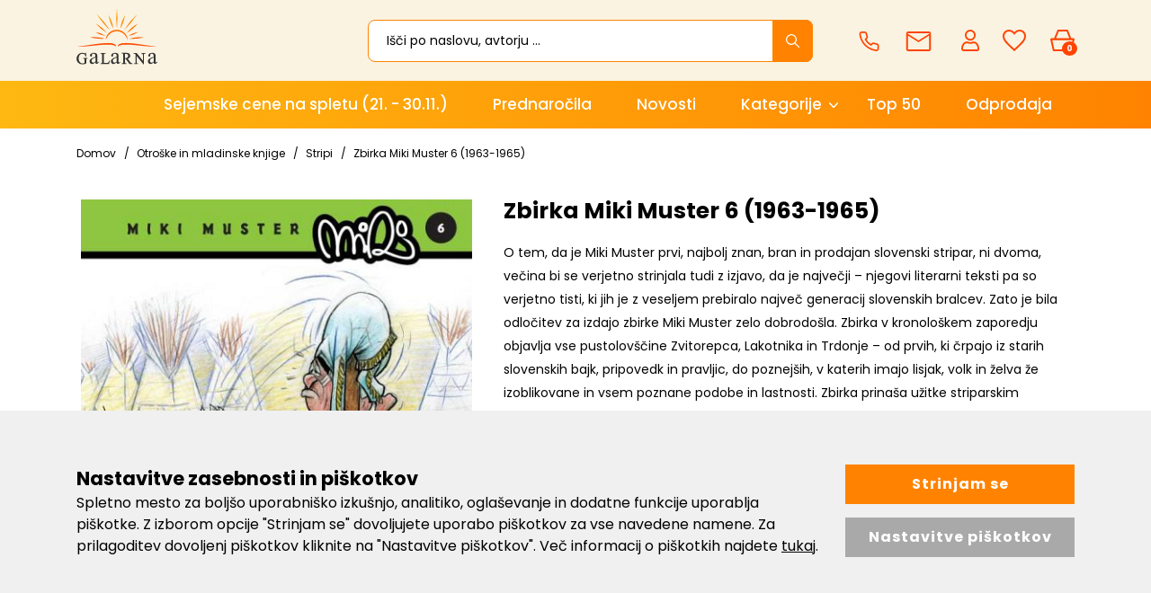

--- FILE ---
content_type: text/html; charset=UTF-8
request_url: https://www.galarna.si/zbirka-miki-muster-6-1963-1965
body_size: 40296
content:
<!DOCTYPE html>
<html lang="sl" prefix="og: http://ogp.me/ns#">

    <head>

    <meta charset="utf-8" />
    <meta name="viewport" content="width=device-width, initial-scale=1, shrink-to-fit=no" />
    <meta name="author" content="noviSplet.com" />
    <meta name="format-detection" content="telephone=no" />
    <link rel="apple-touch-icon" sizes="57x57" href="https://www.galarna.si/templates/galarna/favicon/apple-icon-57x57.png">
<link rel="apple-touch-icon" sizes="60x60" href="https://www.galarna.si/templates/galarna/favicon/apple-icon-60x60.png">

<link rel="apple-touch-icon" sizes="180x180" href="https://www.galarna.si/templates/galarna/favicon/apple-touch-icon.png">
<link rel="icon" type="image/png" sizes="32x32" href="https://www.galarna.si/templates/galarna/favicon/favicon-32x32.png">
<link rel="icon" type="image/png" sizes="16x16" href="https://www.galarna.si/templates/galarna/favicon/favicon-16x16.png">
<link rel="manifest" href="https://www.galarna.si/templates/galarna/favicon/site.webmanifest">
<link rel="mask-icon" href="https://www.galarna.si/templates/galarna/favicon/safari-pinned-tab.svg" color="#5bbad5">
<meta name="msapplication-TileColor" content="#da532c">
<meta name="theme-color" content="#ffffff">

    
             <title>Zbirka Miki Muster 6 (1963-1965) | Knjiga avtorja Miki Muster</title>
        <meta name="description" content="Zbirka Miki Muster 6 (1963-1965) -  Zbirka Miki Muster 6, ki vsebuje zgodbe:    Bosa noga (1963)  Težave z gradnjo (1963/1964)  Chicago (1964)  Vitez..." />
        <meta name="keywords" content="zbirka miki muster 6 (1963-1965)" />
        
    <meta property="og:locale" content="sl" />
    <meta property="og:type" content="website" />
    <meta property="og:title" content="Zbirka Miki Muster 6 (1963-1965) | Galarna.si" />
    <meta property="og:description" content="Zbirka Miki Muster 6 (1963-1965) -  Zbirka Miki Muster 6, ki vsebuje zgodbe:    Bosa noga (1963)  Težave z gradnjo (1963/1964)  Chicago (1964)  Vitez..." />
    <meta property="og:url" content="https://www.galarna.si/zbirka-miki-muster-6-1963-1965" />
    <meta property="og:site_name" content="Galarna.si" />
            <meta property="og:image" content="https://www.galarna.si/modules/uploader/uploads/s_product/pics_s_product/zbirka-miki-muster-6-1963-1965-70-0.jpg" />
    	
                        <link rel="alternate" hreflang="sl" href="https://www.galarna.si/zbirka-miki-muster-6-1963-1965" />
                        
    

            <link rel="canonical" href="https://www.galarna.si/zbirka-miki-muster-6-1963-1965" />
        
    <base href="https://www.galarna.si/" />

    <!-- Custom styles for this template -->

    <link rel="preconnect" href="https://fonts.googleapis.com">
    <link rel="preconnect" href="https://fonts.gstatic.com" crossorigin>
    <link href="https://fonts.googleapis.com/css2?family=Poppins:ital,wght@0,300;0,400;0,500;0,600;0,700;0,800;1,400&display=swap" rel="stylesheet">



    <link rel="stylesheet" href="https://www.galarna.si/cache/css/212f631552da98450c4e004e74bbd6a2.css?ver=22">

    <style>
    .mm-navbar {
        --mm-color-background: #ff8300;
        --mm-color-text-dimmed: #fff;
        --mm-color-button: #fff;
    }
    .mm-panel {
        --mm-color-background: #F1F1F1;
        --mm-color-text: #000;
        --mm-color-button: #000;
    }

    .mm-searchfield input, .mm-searchfield input:focus, .mm-searchfield input:hover, .mm-searchfield input::placeholder {
        color: #000;
        background: #fff;
    }

    .mm-listitem {
        border-bottom: 1px solid #DEDEDE;
    }

    .mm-listitem__btn {
        background: #fff;
    }

</style>       




        
        
    
            <script>    
                
                window.dataLayer = window.dataLayer || [];
                function gtag(){dataLayer.push(arguments);}
                
                gtag('consent', 'default', {
                        'ad_user_data': 'denied',
                        'ad_personalization': 'denied',
                        'ad_storage': 'denied',
                        'analytics_storage': 'denied',
                        'wait_for_update': 500,
                });

                if (localStorage.getItem('AdConsentGranted') == 'true' ) {
                    gtag('consent', 'update', {
                        ad_user_data: 'granted',
                        ad_personalization: 'granted',
                        ad_storage: 'granted',
                    }); 
                } 

                if (localStorage.getItem('AnalyticsConsentGranted') == 'true' ) {
                    gtag('consent', 'update', {
                        analytics_storage: 'granted'
                    }); 
                } 
                
            </script>

            
            
                
                    <!-- Meta Pixel Code -->
                    <script>                    
                        !function(f,b,e,v,n,t,s)
                        {if(f.fbq)return;n=f.fbq=function(){n.callMethod?
                        n.callMethod.apply(n,arguments):n.queue.push(arguments)};
                        if(!f._fbq)f._fbq=n;n.push=n;n.loaded=!0;n.version='2.0';
                        n.queue=[];t=b.createElement(e);t.async=!0;
                        t.src=v;s=b.getElementsByTagName(e)[0];
                        s.parentNode.insertBefore(t,s)}(window, document,'script',
                        'https://connect.facebook.net/en_US/fbevents.js');
                        fbq('init', '622537011601245');
                        fbq('track', 'PageView');
                        
                    </script>
                    <noscript><img height="1" width="1" style="display:none" src="https://www.facebook.com/tr?id=622537011601245&ev=PageView&noscript=1" /></noscript>
                    <!-- End Meta Pixel Code -->
                
            


        
                   
         

        
        
        <!-- Google tag (gtag.js) - NS GA4-->
        <script async src="https://www.googletagmanager.com/gtag/js?id=G-BP7N6VNNXE"></script>
        <script>
            window.dataLayer = window.dataLayer || [];
            function gtag(){dataLayer.push(arguments);}
            gtag('js', new Date());
            gtag('config', 'G-BP7N6VNNXE');
        </script>  

        <!-- Google tag (gtag.js) - GA UA -->
        <script async src="https://www.googletagmanager.com/gtag/js?id=UA-42086835-1"></script>
        <script>
            window.dataLayer = window.dataLayer || [];
            function gtag(){dataLayer.push(arguments);}
            gtag('js', new Date());
            gtag('config', 'UA-42086835-1');
        </script>

        <!-- Google tag (gtag.js) - GA4 --> 
        <script async src="https://www.googletagmanager.com/gtag/js?id=G-67K9S57J8G"></script> 
        <script> 
            window.dataLayer = window.dataLayer || []; 
            function gtag(){dataLayer.push(arguments);} 
            gtag('js', new Date()); 
            gtag('config', 'G-67K9S57J8G'); 
        </script>
         


            
    




    <script>
        var site_email = 'info@galarna.si';
        var site_phone = '+38640922522';
        var register_page = 'https://www.galarna.si/?mod=user&c=user&action=new_registration&lang=sl';
    </script>

    
    <script src="https://www.galarna.si/templates/galarna/assets/js/jquery-1.12.0.min.js"></script>
    <script src="https://www.galarna.si/templates/galarna/assets/js/3dflipbook/flipbook.min.js"></script>
     
 
</head>

        <script type="application/ld+json" class="rich-snippet">{"@context":"https://schema.org/","@type":"Book","@additionalType":"Product","mpn":"7050","name":"Zbirka Miki Muster 6 (1963-1965)","description":"O tem, da je Miki Muster prvi, najbolj znan, bran in prodajan slovenski stripar, ni dvoma, ve\u010dina bi se verjetno strinjala tudi z izjavo, da je najve\u010dji \u2013 njegovi literarni teksti pa so verjetno tisti, ki jih je z veseljem prebiralo najve\u010d generacij slovenskih bralcev. Zato je bila odlo\u010ditev za izdajo zbirke Miki Muster zelo dobrodo\u0161la. Zbirka v kronolo\u0161kem zaporedju objavlja vse pustolov\u0161\u010dine Zvitorepca, Lakotnika in Trdonje \u2013 od prvih, ki \u010drpajo iz starih slovenskih bajk, pripovedk in pravljic, do poznej\u0161ih, v katerih imajo lisjak, volk in \u017eelva \u017ee izoblikovane in vsem poznane podobe in lastnosti. Zbirka prina\u0161a u\u017eitke striparskim sladokuscem, nostalgi\u010dnim odraslim bralcem razli\u010dnih generacij in najmlaj\u0161im bralcem, ki \u0161e vedno prebirajo ve\u010d kot pol stoletja stare stripe ter se zabavajo ob napetih in humornih pustolov\u0161\u010dinah \u017eivalskih junakov s \u0161e kako \u010dlove\u0161kimi/slovenskimi lastnostmi, \u010deprav zgodovinski, zoolo\u0161ki in drugi podatki v\u010dasih niso povsem to\u010dni in \u010detudi so na\u0161i trije simpati\u010dni junaki nepobolj\u0161ljivi ma\u010disti. A najve\u010djemu slovenskemu striparju, ki je nasmejal \u017ee toliko generacij, je pa\u010d v\u010dasih potrebno pogledati skozi prste.","sku":"08367","isbn":"9789619283073","datePublished":"2020-06-01","author":{"@type":"Person","name":"Miki Muster"},"image":["https://www.galarna.si/slir/w600-q90/modules/uploader/uploads/s_product/pics_s_product/zbirka-miki-muster-6-1963-1965-70-0.jpg"],"offers":{"@type":"Offer","availability":"https://schema.org/InStock","itemCondition":"https://schema.org/NewCondition","price":"25.00","priceValidUntil":"","priceCurrency":"EUR","url":"https://www.galarna.si/zbirka-miki-muster-6-1963-1965"}}</script>
    <script>
        $.get("https://www.galarna.si/?mod=store&c=Cart&action=getReviewFromGoodReads&prodId=7050", function(data) {
            var goodReadsData = $.parseJSON(data);
            //console.log(goodReadsData);
            if(goodReadsData.length !== 0) {
               var oldSnippetContent = JSON.parse($('.rich-snippet').text());
               //console.log(oldSnippetContent);
               if(oldSnippetContent.aggregateRating) {
                oldSnippetContent.aggregateRating.ratingValue = goodReadsData.avgRating;
                oldSnippetContent.aggregateRating.reviewCount = goodReadsData.ratingsCount;
                //console.log(oldSnippetContent);
                var newSnippetContent = JSON.stringify(oldSnippetContent);
                //console.log(newSnippetContent);
                $('.rich-snippet').text(newSnippetContent);
               }
              
              
            }                
        });
    </script>
    
    <body class="mct_lngg_sl">
    <div id="mpage">
        


<header id="mct_header" class="mct_header fixed_mct_header">

    

    <div class="mct_head_middle d-none d-lg-block">

        <div class="container">

            <div class="row">

                <div class="col-xxl-2 col-xl-3 col-lg-3 align-self-center">

                    <div class="mct_middle_left_block">

                        <div id="mct_logo" class="mct_logo">

    <a href="https://www.galarna.si/">
        
        

        
        <svg xmlns="http://www.w3.org/2000/svg" xmlns:xlink="http://www.w3.org/1999/xlink" width="113.9" height="80" viewBox="0 0 113.9 80">
        <defs>
            <linearGradient id="linear-gradient" x1="0.5" x2="0.5" y2="1" gradientUnits="objectBoundingBox">
            <stop offset="0" stop-color="#feb811"/>
            <stop offset="1" stop-color="#ff4401"/>
            </linearGradient>
        </defs>
        <g id="logo-galarna" transform="translate(-19.2 -14.601)">
            <path id="Path_383" data-name="Path 383" d="M-2211.227,73.6a7.977,7.977,0,0,1-6.7-2.893,7.71,7.71,0,0,1-1.747-4.972,8.753,8.753,0,0,1,.938-3.887,8.2,8.2,0,0,1,3.154-3.422,7.612,7.612,0,0,1,3.969-1.012,10.942,10.942,0,0,1,1.532.132,9.834,9.834,0,0,1,1.937.6c.126.042.239.084.334.12a1.673,1.673,0,0,0,.427.126.109.109,0,0,0,.1-.058,2.875,2.875,0,0,0,.173-.71l.034-.209h.788v.305l.412,4.945h-.842l-.057-.17a6.627,6.627,0,0,0-1.434-2.568,4.513,4.513,0,0,0-3.21-1.232,4.6,4.6,0,0,0-4.086,2.165,7.865,7.865,0,0,0-1.2,4.419,8.3,8.3,0,0,0,.82,3.793l0,.011a5.49,5.49,0,0,0,2.049,2.49,5.281,5.281,0,0,0,2.6.81,6.219,6.219,0,0,0,1.5-.187,4.678,4.678,0,0,0,1.308-.549V67.494a3.616,3.616,0,0,0-.169-1.385A.77.77,0,0,0-2209,65.7a2.682,2.682,0,0,0-1.125-.169h-.25v-.89h6.227v.89h-.51a.947.947,0,0,0-.948.448,4.2,4.2,0,0,0-.168,1.515V72.2l-.131.071a11.143,11.143,0,0,1-2.532,1A11.976,11.976,0,0,1-2211.227,73.6Zm86.338-.13h-.76l-9.457-11.713v8.6a2.913,2.913,0,0,0,.273,1.6,1.355,1.355,0,0,0,1.1.359h.771v.89h-5.707v-.89h.771a1.281,1.281,0,0,0,1.158-.474l.008-.012a3.314,3.314,0,0,0,.211-1.477V59.909c-.417-.472-.72-.776-.9-.957a2.055,2.055,0,0,0-.87-.394l-.011,0a2.871,2.871,0,0,0-.9-.118h-.25v-.825h4.406l8.742,10.865V60.465a2.9,2.9,0,0,0-.273-1.6,1.356,1.356,0,0,0-1.1-.359h-.771v-.89h5.707v.89h-.77a1.282,1.282,0,0,0-1.159.475l-.008.011a3.239,3.239,0,0,0-.21,1.477V73.47Zm9.227-.381a3.239,3.239,0,0,1-2.539-1.041,3.968,3.968,0,0,1-.976-2.8,3.536,3.536,0,0,1,.456-1.887,6.6,6.6,0,0,1,2.278-2.083,34.073,34.073,0,0,1,5.4-2.343v-.521a5,5,0,0,0-.717-3.058,2.653,2.653,0,0,0-2.017-.846,2.57,2.57,0,0,0-1.627.52,1.706,1.706,0,0,0-.586,1.237l.065.911a1.6,1.6,0,0,1-.39,1.172,1.333,1.333,0,0,1-.976.391,1.177,1.177,0,0,1-.977-.455,1.6,1.6,0,0,1-.391-1.172,3.268,3.268,0,0,1,1.432-2.538,6.126,6.126,0,0,1,3.97-1.172,6.429,6.429,0,0,1,3.189.651,2.719,2.719,0,0,1,1.366,1.562,8.976,8.976,0,0,1,.261,2.864v5.076a22.113,22.113,0,0,0,.065,2.6,1.228,1.228,0,0,0,.26.651.55.55,0,0,0,.455.13.942.942,0,0,0,.455-.129,11.325,11.325,0,0,0,1.3-1.172v.912c-1.151,1.6-2.312,2.407-3.45,2.407a1.51,1.51,0,0,1-1.237-.586c-.256-.192-.391-.777-.391-1.692a16.389,16.389,0,0,1-2.863,2.018A4.347,4.347,0,0,1-2115.662,73.091Zm4.685-9.112h0a32.553,32.553,0,0,0-3.124,1.366,5.5,5.5,0,0,0-1.823,1.5,2.716,2.716,0,0,0-.52,1.692,2.877,2.877,0,0,0,.715,1.952,2.044,2.044,0,0,0,1.563.781,5.806,5.806,0,0,0,3.189-1.627V63.979Zm-56.771,9.112a3.235,3.235,0,0,1-2.538-1.041,3.967,3.967,0,0,1-.977-2.8,3.53,3.53,0,0,1,.456-1.887,6.593,6.593,0,0,1,2.278-2.083,36.44,36.44,0,0,1,5.4-2.343v-.521a5.007,5.007,0,0,0-.716-3.058,2.653,2.653,0,0,0-2.017-.846,2.57,2.57,0,0,0-1.627.52,1.706,1.706,0,0,0-.586,1.237v.911a1.6,1.6,0,0,1-.391,1.172,1.33,1.33,0,0,1-.977.391,1.176,1.176,0,0,1-.976-.455,1.6,1.6,0,0,1-.391-1.172,3.268,3.268,0,0,1,1.432-2.538,6.046,6.046,0,0,1,3.97-1.172,6.428,6.428,0,0,1,3.189.651,2.728,2.728,0,0,1,1.367,1.562,8.989,8.989,0,0,1,.26,2.864v5.076a22.2,22.2,0,0,0,.065,2.6,1.237,1.237,0,0,0,.261.651.549.549,0,0,0,.456.13.946.946,0,0,0,.453-.128,11.338,11.338,0,0,0,1.3-1.173v.912c-1.15,1.6-2.311,2.407-3.449,2.407a1.508,1.508,0,0,1-1.237-.586,3.477,3.477,0,0,1-.326-1.692,16.37,16.37,0,0,1-2.864,2.018A4.347,4.347,0,0,1-2167.748,73.091Zm4.686-9.112h0a32.358,32.358,0,0,0-3.124,1.366,5.5,5.5,0,0,0-1.823,1.5,2.713,2.713,0,0,0-.52,1.692,2.877,2.877,0,0,0,.716,1.952,2.042,2.042,0,0,0,1.563.781,5.683,5.683,0,0,0,3.189-1.627V63.979Zm-34.64,9.112a3.235,3.235,0,0,1-2.538-1.041,3.967,3.967,0,0,1-.977-2.8,3.536,3.536,0,0,1,.456-1.887,6.609,6.609,0,0,1,2.279-2.083,36.414,36.414,0,0,1,5.4-2.343v-.521a5.007,5.007,0,0,0-.716-3.058,2.654,2.654,0,0,0-2.018-.846,2.57,2.57,0,0,0-1.627.52,1.7,1.7,0,0,0-.585,1.237l.065.911a1.6,1.6,0,0,1-.39,1.172,1.331,1.331,0,0,1-.977.391,1.176,1.176,0,0,1-.976-.455,1.6,1.6,0,0,1-.391-1.172,3.268,3.268,0,0,1,1.432-2.538,6.046,6.046,0,0,1,3.97-1.172,6.428,6.428,0,0,1,3.189.651,2.721,2.721,0,0,1,1.367,1.562,8.988,8.988,0,0,1,.26,2.864v5.076a22.2,22.2,0,0,0,.065,2.6,1.237,1.237,0,0,0,.261.651.549.549,0,0,0,.455.13.948.948,0,0,0,.453-.128,11.368,11.368,0,0,0,1.3-1.173v.912c-1.15,1.6-2.311,2.407-3.449,2.407a1.508,1.508,0,0,1-1.237-.586c-.259-.194-.391-.763-.391-1.692a16.376,16.376,0,0,1-2.864,2.018A4.347,4.347,0,0,1-2197.7,73.091Zm4.686-9.112a32.374,32.374,0,0,0-3.124,1.366,5.5,5.5,0,0,0-1.823,1.5,2.715,2.715,0,0,0-.52,1.692,2.877,2.877,0,0,0,.715,1.952,2.041,2.041,0,0,0,1.562.781,5.813,5.813,0,0,0,3.19-1.627V63.979Zm52.143,9.1h-4.349l-5.077-7.095h-1.183V70.1c0,1.288.227,1.554.253,1.58l.018.021a1.328,1.328,0,0,0,1.041.427h.836v.89h-6.879v-.89h.836a1.186,1.186,0,0,0,1.146-.519A3.59,3.59,0,0,0-2154,70.1V60.335c0-1.3-.226-1.555-.252-1.58l-.019-.021a1.371,1.371,0,0,0-1.106-.427h-.836v-.89h5.718a15.616,15.616,0,0,1,3.575.333l.018.005a4.067,4.067,0,0,1,2,1.382,3.7,3.7,0,0,1,.835,2.434,3.838,3.838,0,0,1-.971,2.57,4.736,4.736,0,0,1-2.571,1.429l2.845,4.055a9.546,9.546,0,0,0,1.76,1.957,4.991,4.991,0,0,0,1.914.609l.212.033v.854Zm-9.037-14.253a9.621,9.621,0,0,0-1.507.158v5.851h.336a5.024,5.024,0,0,0,3.094-.854,2.878,2.878,0,0,0,1.016-2.215,2.745,2.745,0,0,0-.773-2.1A2.941,2.941,0,0,0-2149.909,58.828Zm-24.062,14.253h-11.956V72.19h.836a1.29,1.29,0,0,0,1.15-.461,3.645,3.645,0,0,0,.227-1.5V60.465a2.918,2.918,0,0,0-.273-1.6,1.36,1.36,0,0,0-1.1-.359h-.836v-.89h7.2v.89h-.25a3.918,3.918,0,0,0-1.515.169l-.019.009a.919.919,0,0,0-.52.465,4.479,4.479,0,0,0-.169,1.58v9.437a2.482,2.482,0,0,0,.154,1.1l.015.027a.421.421,0,0,0,.246.2,7.083,7.083,0,0,0,1.614.117h1.106a6.985,6.985,0,0,0,2.309-.239,2.958,2.958,0,0,0,1.146-.844,7.3,7.3,0,0,0,1.064-1.948l.074-.187.87.145-1.372,4.55Z" transform="translate(2239 21)" fill="#333"/>
            <path id="Path_382" data-name="Path 382" d="M-2185.73,25.71v0c.056-3.474,3.859-5.162,11.629-5.162,6.4,0,14.557,1.128,22.359,2.284l2.192.326c6.755,1.007,13.135,1.959,17.092,1.959a13.284,13.284,0,0,0,2.558-.2,23.006,23.006,0,0,1-6.246.638c-4.821,0-11.041-.632-17.626-1.3l-.664-.067c-6.314-.642-13.471-1.37-19.309-1.37-6.561,0-10.481.947-11.983,2.894Zm-2.241,0,0,0c-1.5-1.948-5.422-2.894-11.984-2.894-5.838,0-12.995.728-19.309,1.37l-.656.067c-6.588.67-12.811,1.3-17.633,1.3a23,23,0,0,1-6.245-.638,13.474,13.474,0,0,0,2.558.2c3.956,0,10.337-.951,17.093-1.959l.053-.008,2.136-.318c7.8-1.156,15.955-2.284,22.359-2.284,7.769,0,11.573,1.689,11.629,5.162Zm-14.565-9.2h0c0-8.048,6.914-14.6,15.407-14.6s15.4,6.545,15.4,14.59c-2.378-7.68-8.219-12.45-15.245-12.45C-2193.957,4.054-2200.067,8.944-2202.536,16.511Zm36.654-1.7c-1.292,0-2.615-.04-3.931-.118a50.319,50.319,0,0,1,14.729-2.386,43.2,43.2,0,0,1,6.418.484A85.723,85.723,0,0,1-2165.882,14.816Zm-43.193-.153a63.483,63.483,0,0,1-15.727-2.176,48.363,48.363,0,0,1,5.449-.307,62.829,62.829,0,0,1,15.7,2.208A54.108,54.108,0,0,1-2209.074,14.663Zm38.427-4.035v0c4.049-2.931,7.909-4.48,13.767-5.526A32.194,32.194,0,0,1-2170.648,10.627Zm-32.22,0c-.787-.2-1.535-.385-2.259-.562-4.45-1.091-7.964-1.952-11.506-4.965a32.924,32.924,0,0,1,13.765,5.525Zm29.886-4.114h0a54.27,54.27,0,0,1,7.192-7.626,43.3,43.3,0,0,1,8.63-5.772C-2162.181-1.426-2166.58,2.719-2172.982,6.512Zm-27.971-.266a54.185,54.185,0,0,1-15.819-13.4,55.161,55.161,0,0,1,8.3,5.937,84.232,84.232,0,0,1,7.523,7.459Zm24-3.452h0a107.4,107.4,0,0,1,19.182-23.436A133.2,133.2,0,0,1-2176.949,2.795Zm-19.431-.177a106.149,106.149,0,0,1-19.179-23.437,150.222,150.222,0,0,1,19.18,23.436Zm14.293-2.3h0a57.55,57.55,0,0,1,2.4-9.975,45.142,45.142,0,0,1,4.324-9.084C-2176.614-11.988-2178.234-6.162-2182.086.319Zm-9.622,0a42.232,42.232,0,0,1-4.409-9.229,61.916,61.916,0,0,1-2.311-9.831c3.134,5.416,5.081,10.938,6.721,19.058Zm4.856-.047A102.882,102.882,0,0,1-2186.8-29.4,128.61,128.61,0,0,1-2186.85.272Z" transform="translate(2263 44)" fill="url(#linear-gradient)"/>
        </g>
        </svg>


        
    </a>
    
</div>
                
                    </div>

                </div>

                <div class="col-xxl-10 col-xl-9 col-lg-9 align-self-center">

                    <div class="mct_middle_right_block">

                                                    <div id="mct_search" class="mct_search">

    <div class="mct_search_box">
    
        <form method="get" action="https://www.galarna.si/" novalidate>
            
            <input type="hidden" name="lang" value="sl" />
            <input type="hidden" name="mod" value="search" />
            <input type="hidden" name="c" value="search" />
            <input type="text" class="search_text mct_ac" name="q" placeholder='Išči po naslovu, avtorju ...' value="" required />
            <button type="submit">
                <div class="mct_search_icon_box">
                    
                  
<svg xmlns="http://www.w3.org/2000/svg" width="14.996" height="15" viewBox="0 0 14.996 15">
  <path id="icon-search" d="M19.32,18.407,15.15,14.2a5.944,5.944,0,1,0-.9.914l4.143,4.183a.642.642,0,0,0,.906.023A.646.646,0,0,0,19.32,18.407Zm-8.841-3.245A4.693,4.693,0,1,1,13.8,13.787,4.664,4.664,0,0,1,10.479,15.162Z" transform="translate(-4.5 -4.493)" fill="#fff"/>
</svg>


                </div>
            </button>

        </form>

    </div>

</div>
                        
                         <div id="top_contact_block" class="top_contact_block  ">


        

   

    <div class="top_contact_box mct_gsm">
       <a href="tel:+38640922522">
        <svg xmlns="http://www.w3.org/2000/svg" width="19.283" height="19.319" viewBox="0 0 19.283 19.319">
            <path id="icon-phone" d="M20.949,16.339v2.682A1.788,1.788,0,0,1,19,20.81a17.694,17.694,0,0,1-7.716-2.745A17.434,17.434,0,0,1,5.92,12.7,17.694,17.694,0,0,1,3.175,4.949,1.788,1.788,0,0,1,4.954,3H7.636A1.788,1.788,0,0,1,9.425,4.538,11.48,11.48,0,0,0,10.05,7.05a1.788,1.788,0,0,1-.4,1.886L8.513,10.072a14.305,14.305,0,0,0,5.364,5.364L15.013,14.3a1.788,1.788,0,0,1,1.886-.4,11.48,11.48,0,0,0,2.512.626,1.788,1.788,0,0,1,1.538,1.815Z" transform="translate(-2.417 -2.25)" fill="none" stroke="#ff4401" stroke-linecap="round" stroke-linejoin="round" stroke-width="1.5"/>
        </svg>

         <span>040 922 522</span>
        </a>
        
    </div>

    

    <div class="top_contact_box mct_email">
     <a href="mailto:info@galarna.si">
        <svg xmlns="http://www.w3.org/2000/svg" width="18.755" height="14.904" viewBox="0 0 18.755 14.904">
            <path id="icon-mail" d="M117.581,27.4H102.175a1.677,1.677,0,0,1-1.675-1.675l.009-11.553a1.673,1.673,0,0,1,1.666-1.676h15.405a1.677,1.677,0,0,1,1.675,1.676V25.729A1.677,1.677,0,0,1,117.581,27.4ZM101.926,15.65V25.979h15.9V15.65l-7.952,4.97Zm-.622-1.724,8.573,5.359,8.574-5.359Z" transform="translate(-100.5 -12.5)" fill="#ff4401"/>
        </svg>
        <span>info@galarna.si</span>
    </a>

        
    </div>

</div>

                                                    <div id="mct_user_block" class="mct_user_block">

    
        <div class="mct_user">

            <a class="mct_login" href="#" rel="mct_cstm_tooltip" title="Prijava" data-toggle="modal" data-target="#mct_register_modal">
                <div class="mct_login_icon_box">
                    <svg xmlns="http://www.w3.org/2000/svg" width="19.699" height="23.701" viewBox="0 0 19.699 23.701">
                        <path id="Path_369" data-name="Path 369" d="M-1356.555-15.449a2.624,2.624,0,0,1-2.6-2.646v-.568a9.235,9.235,0,0,1,1.538-4.771c.625-.946,1.956-2.534,3.847-2.534h2.122l.182.086a5.087,5.087,0,0,0,2.16.482,5.06,5.06,0,0,0,2.159-.482l.184-.086h2.121c1.892,0,3.223,1.589,3.848,2.534a9.235,9.235,0,0,1,1.538,4.771v.568a2.624,2.624,0,0,1-2.595,2.646Zm.375-6.789a7.217,7.217,0,0,0-1.129,3.575v.568a.759.759,0,0,0,.753.763h14.509a.758.758,0,0,0,.752-.763v-.568a7.209,7.209,0,0,0-1.129-3.575c-.737-1.175-1.616-1.848-2.415-1.848h-1.727l-.028.012a6.856,6.856,0,0,1-2.709.556,6.869,6.869,0,0,1-2.707-.556l-.028-.012h-1.729C-1354.562-24.085-1355.442-23.412-1356.179-22.237Zm.935-10.857a6.008,6.008,0,0,1,5.944-6.056,6.007,6.007,0,0,1,5.944,6.056,6.006,6.006,0,0,1-5.944,6.054A6.007,6.007,0,0,1-1355.244-33.094Zm1.842,0a4.142,4.142,0,0,0,4.1,4.172,4.141,4.141,0,0,0,4.1-4.172,4.142,4.142,0,0,0-4.1-4.173A4.143,4.143,0,0,0-1353.4-33.094Z" transform="translate(1359.15 39.15)" fill="#ff4401"/>
                    </svg>
                </div>
                
            </a>

        </div>

    
</div>
                        
                                                    <div id="mct_favorites_box" class="mct_favorites_box">

    <a href="https://www.galarna.si/?mod=store&c=favourites&lang=sl" title="Priljubljeni">

        <div class="mct_favorites_icon_box ">
            
                                                    <svg xmlns="http://www.w3.org/2000/svg" width="26" height="24" viewBox="0 0 26 24">
                    <path id="icon-heart" d="M22.225,4.5a7.69,7.69,0,0,0-5.85,2.744A7.69,7.69,0,0,0,10.525,4.5a7.069,7.069,0,0,0-7.15,7.194c0,4.969,4.419,8.956,11.112,15.106l1.888,1.7,1.887-1.7c6.694-6.15,11.113-10.137,11.113-15.106A7.069,7.069,0,0,0,22.225,4.5Zm-5.05,20.581-.263.244-.537.488-.538-.488-.263-.244a79.442,79.442,0,0,1-7.669-7.625c-1.75-2.169-2.525-3.944-2.525-5.763A5.2,5.2,0,0,1,6.862,7.988,5.086,5.086,0,0,1,10.525,6.5a5.732,5.732,0,0,1,4.319,2.031l1.531,1.819,1.531-1.819A5.711,5.711,0,0,1,22.225,6.5a5.111,5.111,0,0,1,3.669,1.488,5.209,5.209,0,0,1,1.481,3.706c0,1.812-.781,3.594-2.525,5.763A79.6,79.6,0,0,1,17.175,25.081Z" transform="translate(-3.375 -4.5)" fill="#ff4401"/>
                </svg>
                    
        </div>

    </a>

</div>
                        
                                                    



<div id="active_cart" class="cart active_cart">

    <div class="cart-top" onclick="window.location='https://www.galarna.si/?mod=store&c=cart&lang=sl'">
        
        <div class="mct_qcart_box mct_left">

            
            <svg xmlns="http://www.w3.org/2000/svg" width="27.1" height="23.507" viewBox="0 0 27.1 23.507">
                <path id="Path_368" data-name="Path 368" d="M-1461.461-15.18a1,1,0,0,1-.975-.776l-2.789-12.083a1,1,0,0,1,.192-.848,1,1,0,0,1,.783-.377h3.222c.009-.028.019-.057.031-.085l3.65-8.726a1,1,0,0,1,.922-.614h10.138a1,1,0,0,1,.931.634l3.437,8.725q.013.033.023.066h2.747a1,1,0,0,1,.782.377,1,1,0,0,1,.192.848l-2.788,12.083a1,1,0,0,1-.975.776Zm.795-2h17.932l2.327-10.083h-22.586Zm16.623-12.083-2.925-7.424h-8.791l-3.106,7.424Z" transform="translate(1465.25 38.687)" fill="#ff4401"/>
            </svg>

            <span class="mct_count">0</span>
        </div>

        <div class="mct_qcart_box mct_right">

            <div class="mct_text">Košarica</div> 

            <div class="mct_amount">
                0,00 €
            </div>

        </div>

    </div>
    
    <div class="cart_top_mob d-lg-none" onclick="window.location='https://www.galarna.si/?mod=store&c=cart&lang=sl'">
        
        <div class="mct_qcart_box mct_left">

            

            <svg xmlns="http://www.w3.org/2000/svg" width="27.1" height="23.507" viewBox="0 0 27.1 23.507">
                <path id="Path_368" data-name="Path 368" d="M-1461.461-15.18a1,1,0,0,1-.975-.776l-2.789-12.083a1,1,0,0,1,.192-.848,1,1,0,0,1,.783-.377h3.222c.009-.028.019-.057.031-.085l3.65-8.726a1,1,0,0,1,.922-.614h10.138a1,1,0,0,1,.931.634l3.437,8.725q.013.033.023.066h2.747a1,1,0,0,1,.782.377,1,1,0,0,1,.192.848l-2.788,12.083a1,1,0,0,1-.975.776Zm.795-2h17.932l2.327-10.083h-22.586Zm16.623-12.083-2.925-7.424h-8.791l-3.106,7.424Z" transform="translate(1465.25 38.687)" fill="#ff4401"/>
            </svg>


        </div>

        <div class="mct_qcart_box mct_right">

            0

        </div>

    </div>

    <div class="cart-open no-upsells mct_quick_cart">
        
        <div class="cart-open-wrap">

            
            <div class="cart-open-right" style="border:0;">

                
            </div>

        </div>

        <div class="mct_more">

            
                <p>Košarica je prazna</p>

            
        </div>

                <div class="free_gift_msg_container">
            <div class="free_shipping free_shipping_msg">Brezplačno darilo za nakup nad 60 €</div>
        </div>
                
        <div class="free_shipping_msg_container">
            <div class="free_shipping free_shipping_msg">Brezplačna dostava za nakup nad 40 €</div>
        </div>
		
    </div>

</div>
                                            
                    </div>

                </div>

            </div>

        </div>

    </div>
    
    <div class="mct_head_bottom d-none d-lg-block">

        <div class="container">

            <div class="row">

                <div class="col-lg-12">

                                            
<div id="mct_main_menu" class="mct_main_menu">

    <div class="row2">
        
        
            <ul class="mct_main_menu_box">
                
                        
                            
                           

                        <li class="mct_menu_321  ">

                            <a data-cat="321" href="https://www.galarna.si/sejemske-cene-na-spletu?sort=0" >Sejemske cene na spletu (21. - 30.11.)</a>


                        

                            
    
            

                    
                            </li>

                        
                  
     
                
                        
                            
                           

                        <li class="mct_menu_201  ">

                            <a data-cat="201" href="prednarocila" >Prednaročila</a>


                        

                            
    
            

                    
                            </li>

                        
                  
     
                
                        
                            
                           

                        <li class="mct_menu_291  ">

                            <a data-cat="291" href="novosti" >Novosti</a>


                        

                            
    
            

                    
                            </li>

                        
                  
     
                
                        
                            
                           

                        <li class="mct_menu_200 dropdown ">

                            <a data-cat="200" href="kategorije" data-toggle="dropdown" class="dropdown-toggle">Kategorije</a>


                        

                            
        
                                    

                            <ul id="mct_dropmenu_cats" class="mct_cats_dropdown_menu mct_dropdown_menu dropdown-menu drop-1">

                                    <div class="row">

                                        
                                            <div class="col-lg-3 col-md-3">

                                                                                                   
                                                        <li class="submenu-title  ">
                                                            
                                                            <a data-cat="205" href="duhovnost-in-osebna-rast" class="category-link" >Duhovnost in osebna rast</a>
                                                        
                                                            
                                                                <ul id="mct_subdropmenu_205" class="mct_subdropdown_menu">
                                                                
                                                                    <li class="mct_grid col-xl-12 col-lg-12">
                                                                                
                                                                        <ul class="mct_subcats_menu">
                                                                            
                                                                                                                                                        
                                                                                
                                                                                
                                                                                    <li class="">
                                                                                        <a data-cat="214" href="osebna-rast-motivacija">Osebna rast, motivacija</a>
                                                                                    </li>

                                                                                
                                                    
                                                                                                                                                        
                                                                                
                                                                                
                                                                                    <li class="">
                                                                                        <a data-cat="215" href="duhovnost-ezoterika">Duhovnost, ezoterika</a>
                                                                                    </li>

                                                                                
                                                    
                                                                                                                                                        
                                                                                
                                                                                
                                                                                    <li class="">
                                                                                        <a data-cat="216" href="astrologija-vedezevanje-sanje-karte">Astrologija, vedeževanje, sanje, karte</a>
                                                                                    </li>

                                                                                
                                                    
                                                                                                                                                        
                                                                        </ul>

                                                                    </li>

                                                                </ul>

                                                            
                                                        </li>
                                                  
                                                                                                   
                                                        <li class="submenu-title  ">
                                                            
                                                            <a data-cat="209" href="prirocniki" class="category-link" >Priročniki</a>
                                                        
                                                            
                                                                <ul id="mct_subdropmenu_209" class="mct_subdropdown_menu">
                                                                
                                                                    <li class="mct_grid col-xl-12 col-lg-12">
                                                                                
                                                                        <ul class="mct_subcats_menu">
                                                                            
                                                                                                                                                        
                                                                                
                                                                                
                                                                                    <li class="">
                                                                                        <a data-cat="217" href="dom-in-vrt">Dom in vrt</a>
                                                                                    </li>

                                                                                
                                                    
                                                                                                                                                        
                                                                                
                                                                                
                                                                                    <li class="">
                                                                                        <a data-cat="218" href="filozofija-psihologija">Filozofija, psihologija</a>
                                                                                    </li>

                                                                                
                                                    
                                                                                                                                                        
                                                                                
                                                                                
                                                                                    <li class="">
                                                                                        <a data-cat="219" href="religije-in-teologija">Religije in teologija</a>
                                                                                    </li>

                                                                                
                                                    
                                                                                                                                                        
                                                                                
                                                                                
                                                                                    <li class="">
                                                                                        <a data-cat="220" href="druzboslovje-humanistika">Družboslovje, humanistika</a>
                                                                                    </li>

                                                                                
                                                    
                                                                                                                                                        
                                                                                
                                                                                
                                                                                    <li class="">
                                                                                        <a data-cat="221" href="hisni-ljubljencki">Hišni ljubljenčki</a>
                                                                                    </li>

                                                                                
                                                    
                                                                                                                                                        
                                                                                
                                                                                
                                                                                    <li class="">
                                                                                        <a data-cat="222" href="ljubezen-in-spolnost">Ljubezen in spolnost</a>
                                                                                    </li>

                                                                                
                                                    
                                                                                                                                                        
                                                                                
                                                                                
                                                                                    <li class="">
                                                                                        <a data-cat="223" href="naravoslovje">Naravoslovje</a>
                                                                                    </li>

                                                                                
                                                    
                                                                                                                                                        
                                                                                
                                                                                
                                                                                    <li class="">
                                                                                        <a data-cat="224" href="podjetnistvo-prodaja-in-marketing">Podjetništvo, prodaja in marketing</a>
                                                                                    </li>

                                                                                
                                                    
                                                                                                                                                        
                                                                                
                                                                                
                                                                                    <li class="">
                                                                                        <a data-cat="225" href="slovarji-in-leksikoni">Slovarji in leksikoni</a>
                                                                                    </li>

                                                                                
                                                    
                                                                                                                                                        
                                                                                
                                                                                
                                                                                    <li class="">
                                                                                        <a data-cat="226" href="sport-in-vadba">Šport in vadba</a>
                                                                                    </li>

                                                                                
                                                    
                                                                                                                                                        
                                                                                
                                                                                
                                                                                    <li class="">
                                                                                        <a data-cat="227" href="vzgoja-in-izobrazevanje">Vzgoja in izobraževanje</a>
                                                                                    </li>

                                                                                
                                                    
                                                                                                                                                        
                                                                                
                                                                                
                                                                                    <li class="">
                                                                                        <a data-cat="228" href="zgodovina">Zgodovina</a>
                                                                                    </li>

                                                                                
                                                    
                                                                                                                                                        
                                                                        </ul>

                                                                    </li>

                                                                </ul>

                                                            
                                                        </li>
                                                  
                                                                                                   
                                                        <li class="submenu-title  ">
                                                            
                                                            <a data-cat="213" href="fotografija-glasba-film-umetnost" class="category-link" >Fotografija, glasba, film, umetnost</a>
                                                        
                                                            
                                                                <ul id="mct_subdropmenu_213" class="mct_subdropdown_menu">
                                                                
                                                                    <li class="mct_grid col-xl-12 col-lg-12">
                                                                                
                                                                        <ul class="mct_subcats_menu">
                                                                            
                                                                                                                                                        
                                                                                
                                                                                
                                                                                    <li class="">
                                                                                        <a data-cat="229" href="fotografija">Fotografija</a>
                                                                                    </li>

                                                                                
                                                    
                                                                                                                                                        
                                                                                
                                                                                
                                                                                    <li class="">
                                                                                        <a data-cat="230" href="umetnost-film-glasba">Umetnost, film, glasba</a>
                                                                                    </li>

                                                                                
                                                    
                                                                                                                                                        
                                                                                
                                                                                
                                                                                    <li class="">
                                                                                        <a data-cat="231" href="note">Note</a>
                                                                                    </li>

                                                                                
                                                    
                                                                                                                                                        
                                                                                
                                                                                
                                                                                    <li class="">
                                                                                        <a data-cat="232" href="cd">CD</a>
                                                                                    </li>

                                                                                
                                                    
                                                                                                                                                        
                                                                        </ul>

                                                                    </li>

                                                                </ul>

                                                            
                                                        </li>
                                                  
                                                                                                   
                                                        <li class="submenu-title  ">
                                                            
                                                            <a data-cat="206" href="kulinarika-kuharske-knjige" class="category-link" >Kulinarika, kuharske knjige</a>
                                                        
                                                            
                                                                <ul id="mct_subdropmenu_206" class="mct_subdropdown_menu">
                                                                
                                                                    <li class="mct_grid col-xl-12 col-lg-12">
                                                                                
                                                                        <ul class="mct_subcats_menu">
                                                                            
                                                                                                                                                        
                                                                                
                                                                                
                                                                                    <li class="">
                                                                                        <a data-cat="233" href="splosne-kuharice">Splošne kuharice</a>
                                                                                    </li>

                                                                                
                                                    
                                                                                                                                                        
                                                                                
                                                                                
                                                                                    <li class="">
                                                                                        <a data-cat="234" href="sladice-in-peciva">Sladice in peciva</a>
                                                                                    </li>

                                                                                
                                                    
                                                                                                                                                        
                                                                                
                                                                                
                                                                                    <li class="">
                                                                                        <a data-cat="235" href="kuhanje-po-sestavinah">Kuhanje po sestavinah</a>
                                                                                    </li>

                                                                                
                                                    
                                                                                                                                                        
                                                                                
                                                                                
                                                                                    <li class="">
                                                                                        <a data-cat="236" href="veganski-vegetarijanski-recepti">Veganski, vegetarijanski recepti</a>
                                                                                    </li>

                                                                                
                                                    
                                                                                                                                                        
                                                                                
                                                                                
                                                                                    <li class="">
                                                                                        <a data-cat="237" href="zdrava-in-polnovredna-kuhinja">Zdrava in polnovredna kuhinja</a>
                                                                                    </li>

                                                                                
                                                    
                                                                                                                                                        
                                                                                
                                                                                
                                                                                    <li class="">
                                                                                        <a data-cat="238" href="napitki-vina">Napitki, vina</a>
                                                                                    </li>

                                                                                
                                                    
                                                                                                                                                        
                                                                        </ul>

                                                                    </li>

                                                                </ul>

                                                            
                                                        </li>
                                                  
                                                
                                             </div>

                                        
                                            <div class="col-lg-3 col-md-3">

                                                                                                   
                                                        <li class="submenu-title  ">
                                                            
                                                            <a data-cat="210" href="zemljevidi-avtokarte-vodniki-turizem" class="category-link" >Zemljevidi, avtokarte, vodniki, turizem</a>
                                                        
                                                            
                                                                <ul id="mct_subdropmenu_210" class="mct_subdropdown_menu">
                                                                
                                                                    <li class="mct_grid col-xl-12 col-lg-12">
                                                                                
                                                                        <ul class="mct_subcats_menu">
                                                                            
                                                                                                                                                        
                                                                                
                                                                                
                                                                                    <li class="">
                                                                                        <a data-cat="239" href="fotomonografije">Fotomonografije</a>
                                                                                    </li>

                                                                                
                                                    
                                                                                                                                                        
                                                                                
                                                                                
                                                                                    <li class="">
                                                                                        <a data-cat="240" href="avtokarte">Avtokarte</a>
                                                                                    </li>

                                                                                
                                                    
                                                                                                                                                        
                                                                                
                                                                                
                                                                                    <li class="">
                                                                                        <a data-cat="241" href="kolesarski-vodniki">Kolesarski vodniki</a>
                                                                                    </li>

                                                                                
                                                    
                                                                                                                                                        
                                                                                
                                                                                
                                                                                    <li class="">
                                                                                        <a data-cat="242" href="atlasi">Atlasi</a>
                                                                                    </li>

                                                                                
                                                    
                                                                                                                                                        
                                                                                
                                                                                
                                                                                    <li class="">
                                                                                        <a data-cat="243" href="mestni-nacrti">Mestni načrti</a>
                                                                                    </li>

                                                                                
                                                    
                                                                                                                                                        
                                                                                
                                                                                
                                                                                    <li class="">
                                                                                        <a data-cat="244" href="planinske-karte">Planinske karte</a>
                                                                                    </li>

                                                                                
                                                    
                                                                                                                                                        
                                                                                
                                                                                
                                                                                    <li class="">
                                                                                        <a data-cat="245" href="planinski-izletniski-ladijski-vodniki">Planinski, izletniški, ladijski vodniki</a>
                                                                                    </li>

                                                                                
                                                    
                                                                                                                                                        
                                                                                
                                                                                
                                                                                    <li class="">
                                                                                        <a data-cat="246" href="plezalni-vodniki">Plezalni vodniki</a>
                                                                                    </li>

                                                                                
                                                    
                                                                                                                                                        
                                                                                
                                                                                
                                                                                    <li class="">
                                                                                        <a data-cat="247" href="potopisi-reportaze">Potopisi, reportaže</a>
                                                                                    </li>

                                                                                
                                                    
                                                                                                                                                        
                                                                                
                                                                                
                                                                                    <li class="">
                                                                                        <a data-cat="248" href="razglednice">Razglednice</a>
                                                                                    </li>

                                                                                
                                                    
                                                                                                                                                        
                                                                                
                                                                                
                                                                                    <li class="">
                                                                                        <a data-cat="249" href="slovenija-monografije">Slovenija - monografije</a>
                                                                                    </li>

                                                                                
                                                    
                                                                                                                                                        
                                                                                
                                                                                
                                                                                    <li class="">
                                                                                        <a data-cat="250" href="stenske-karte">Stenske karte</a>
                                                                                    </li>

                                                                                
                                                    
                                                                                                                                                        
                                                                                
                                                                                
                                                                                    <li class="">
                                                                                        <a data-cat="251" href="turisticne-karte">Turistične karte</a>
                                                                                    </li>

                                                                                
                                                    
                                                                                                                                                        
                                                                                
                                                                                
                                                                                    <li class="">
                                                                                        <a data-cat="252" href="vodniki-v-tujih-jezikih">Vodniki v tujih jezikih</a>
                                                                                    </li>

                                                                                
                                                    
                                                                                                                                                        
                                                                        </ul>

                                                                    </li>

                                                                </ul>

                                                            
                                                        </li>
                                                  
                                                                                                   
                                                        <li class="submenu-title  ">
                                                            
                                                            <a data-cat="207" href="zdravje-in-lepota" class="category-link" >Zdravje in lepota</a>
                                                        
                                                            
                                                                <ul id="mct_subdropmenu_207" class="mct_subdropdown_menu">
                                                                
                                                                    <li class="mct_grid col-xl-12 col-lg-12">
                                                                                
                                                                        <ul class="mct_subcats_menu">
                                                                            
                                                                                                                                                        
                                                                                
                                                                                
                                                                                    <li class="">
                                                                                        <a data-cat="253" href="naravno-zdravljenje">Naravno zdravljenje</a>
                                                                                    </li>

                                                                                
                                                    
                                                                                                                                                        
                                                                                
                                                                                
                                                                                    <li class="">
                                                                                        <a data-cat="254" href="zdravi-recepti-diete">Zdravi recepti, diete</a>
                                                                                    </li>

                                                                                
                                                    
                                                                                                                                                        
                                                                                
                                                                                
                                                                                    <li class="">
                                                                                        <a data-cat="255" href="prirocniki.2">Priročniki</a>
                                                                                    </li>

                                                                                
                                                    
                                                                                                                                                        
                                                                        </ul>

                                                                    </li>

                                                                </ul>

                                                            
                                                        </li>
                                                  
                                                
                                             </div>

                                        
                                            <div class="col-lg-3 col-md-3">

                                                                                                   
                                                        <li class="submenu-title   active">
                                                            
                                                            <a data-cat="211" href="otroske-in-mladinske-knjige" class="category-link" >Otroške in mladinske knjige</a>
                                                        
                                                            
                                                                <ul id="mct_subdropmenu_211" class="mct_subdropdown_menu">
                                                                
                                                                    <li class="mct_grid col-xl-12 col-lg-12">
                                                                                
                                                                        <ul class="mct_subcats_menu">
                                                                            
                                                                                                                                                        
                                                                                
                                                                                
                                                                                    <li class="">
                                                                                        <a data-cat="256" href="dinozavri-in-zverine">Dinozavri in zverine</a>
                                                                                    </li>

                                                                                
                                                    
                                                                                                                                                        
                                                                                
                                                                                
                                                                                    <li class="">
                                                                                        <a data-cat="257" href="disleksija">Disleksija</a>
                                                                                    </li>

                                                                                
                                                    
                                                                                                                                                        
                                                                                
                                                                                
                                                                                    <li class="">
                                                                                        <a data-cat="258" href="kartonke">Kartonke</a>
                                                                                    </li>

                                                                                
                                                    
                                                                                                                                                        
                                                                                
                                                                                
                                                                                    <li class="">
                                                                                        <a data-cat="259" href="mladinsko-leposlovje">Mladinsko leposlovje</a>
                                                                                    </li>

                                                                                
                                                    
                                                                                                                                                        
                                                                                
                                                                                
                                                                                    <li class="">
                                                                                        <a data-cat="260" href="otrosko-leposlovje">Otroško leposlovje</a>
                                                                                    </li>

                                                                                
                                                    
                                                                                                                                                        
                                                                                
                                                                                
                                                                                    <li class="">
                                                                                        <a data-cat="261" href="pesmice">Pesmice</a>
                                                                                    </li>

                                                                                
                                                    
                                                                                                                                                        
                                                                                
                                                                                
                                                                                    <li class="">
                                                                                        <a data-cat="262" href="pisi-brisi-nalepke-ustvarjalne-knjige">Piši-briši, nalepke, ustvarjalne knjige</a>
                                                                                    </li>

                                                                                
                                                    
                                                                                                                                                        
                                                                                
                                                                                
                                                                                    <li class="">
                                                                                        <a data-cat="263" href="plavalne-knjige">Plavalne knjige</a>
                                                                                    </li>

                                                                                
                                                    
                                                                                                                                                        
                                                                                
                                                                                
                                                                                    <li class="">
                                                                                        <a data-cat="264" href="pobarvanke">Pobarvanke</a>
                                                                                    </li>

                                                                                
                                                    
                                                                                                                                                        
                                                                                
                                                                                
                                                                                    <li class="">
                                                                                        <a data-cat="265" href="prirocniki-za-otroke-in-mladostnike">Priročniki za otroke in mladostnike</a>
                                                                                    </li>

                                                                                
                                                    
                                                                                                                                                        
                                                                                
                                                                                
                                                                                    <li class="">
                                                                                        <a data-cat="266" href="sestavljanke-puzzle">Sestavljanke - Puzzle</a>
                                                                                    </li>

                                                                                
                                                    
                                                                                                                                                        
                                                                                
                                                                                
                                                                                    <li class="">
                                                                                        <a data-cat="267" href="slikanice">Slikanice</a>
                                                                                    </li>

                                                                                
                                                    
                                                                                                                                                        
                                                                                
                                                                                
                                                                                    <li class=" active">
                                                                                        <a data-cat="284" href="stripi.2">Stripi</a>
                                                                                    </li>

                                                                                
                                                    
                                                                                                                                                        
                                                                                
                                                                                
                                                                                    <li class="">
                                                                                        <a data-cat="269" href="tom-jerry-zbirke">Tom & Jerry zbirke</a>
                                                                                    </li>

                                                                                
                                                    
                                                                                                                                                        
                                                                                
                                                                                
                                                                                    <li class="">
                                                                                        <a data-cat="270" href="ucenje-jezikov">Učenje jezikov</a>
                                                                                    </li>

                                                                                
                                                    
                                                                                                                                                        
                                                                                
                                                                                
                                                                                    <li class="">
                                                                                        <a data-cat="306" href="hisa-knjig-otroske">Hiša knjig - otroške</a>
                                                                                    </li>

                                                                                
                                                    
                                                                                                                                                        
                                                                        </ul>

                                                                    </li>

                                                                </ul>

                                                            
                                                        </li>
                                                  
                                                                                                   
                                                        <li class="submenu-title   active">
                                                            
                                                            <a data-cat="208" href="leposlovje" class="category-link" >Leposlovje</a>
                                                        
                                                            
                                                                <ul id="mct_subdropmenu_208" class="mct_subdropdown_menu">
                                                                
                                                                    <li class="mct_grid col-xl-12 col-lg-12">
                                                                                
                                                                        <ul class="mct_subcats_menu">
                                                                            
                                                                                                                                                        
                                                                                
                                                                                
                                                                                    <li class="">
                                                                                        <a data-cat="276" href="aforizmi-humor">Aforizmi, humor</a>
                                                                                    </li>

                                                                                
                                                    
                                                                                                                                                        
                                                                                
                                                                                
                                                                                    <li class="">
                                                                                        <a data-cat="277" href="biografije-in-spomini">Biografije in spomini</a>
                                                                                    </li>

                                                                                
                                                    
                                                                                                                                                        
                                                                                
                                                                                
                                                                                    <li class="">
                                                                                        <a data-cat="278" href="drame-igre">Drame, igre</a>
                                                                                    </li>

                                                                                
                                                    
                                                                                                                                                        
                                                                                
                                                                                
                                                                                    <li class="">
                                                                                        <a data-cat="279" href="eroticni-romani">Erotični romani</a>
                                                                                    </li>

                                                                                
                                                    
                                                                                                                                                        
                                                                                
                                                                                
                                                                                    <li class="">
                                                                                        <a data-cat="280" href="kratke-zgodbe">Kratke zgodbe</a>
                                                                                    </li>

                                                                                
                                                    
                                                                                                                                                        
                                                                                
                                                                                
                                                                                    <li class="">
                                                                                        <a data-cat="281" href="poezija-pesmarice">Poezija, pesmarice</a>
                                                                                    </li>

                                                                                
                                                    
                                                                                                                                                        
                                                                                
                                                                                
                                                                                    <li class="">
                                                                                        <a data-cat="282" href="pustolovski-in-kriminalni-romani">Pustolovski in kriminalni romani</a>
                                                                                    </li>

                                                                                
                                                    
                                                                                                                                                        
                                                                                
                                                                                
                                                                                    <li class="">
                                                                                        <a data-cat="283" href="romani">Romani</a>
                                                                                    </li>

                                                                                
                                                    
                                                                                                                                                        
                                                                                
                                                                                
                                                                                    <li class="">
                                                                                        <a data-cat="268" href="stripi">Stripi</a>
                                                                                    </li>

                                                                                
                                                    
                                                                                                                                                        
                                                                                
                                                                                
                                                                                    <li class="">
                                                                                        <a data-cat="285" href="stvarna-literatura">Stvarna literatura</a>
                                                                                    </li>

                                                                                
                                                    
                                                                                                                                                        
                                                                                
                                                                                
                                                                                    <li class="">
                                                                                        <a data-cat="286" href="zgodovinski-in-vojni-romani">Zgodovinski in vojni romani</a>
                                                                                    </li>

                                                                                
                                                    
                                                                                                                                                        
                                                                                
                                                                                
                                                                                    <li class="">
                                                                                        <a data-cat="287" href="zenski-in-ljubezenski-romani">Ženski in ljubezenski romani</a>
                                                                                    </li>

                                                                                
                                                    
                                                                                                                                                        
                                                                        </ul>

                                                                    </li>

                                                                </ul>

                                                            
                                                        </li>
                                                  
                                                
                                             </div>

                                        
                                            <div class="col-lg-3 col-md-3">

                                                                                                   
                                                        <li class="submenu-title  ">
                                                            
                                                            <a data-cat="212" href="ostala-ponudba" class="category-link" >Ostala ponudba</a>
                                                        
                                                            
                                                                <ul id="mct_subdropmenu_212" class="mct_subdropdown_menu">
                                                                
                                                                    <li class="mct_grid col-xl-12 col-lg-12">
                                                                                
                                                                        <ul class="mct_subcats_menu">
                                                                            
                                                                                                                                                        
                                                                                
                                                                                
                                                                                    <li class="">
                                                                                        <a data-cat="271" href="casopisi-revije">Časopisi, revije</a>
                                                                                    </li>

                                                                                
                                                    
                                                                                                                                                        
                                                                                
                                                                                
                                                                                    <li class="">
                                                                                        <a data-cat="274" href="dnevniki-pobarvanke-rokovniki...">Dnevniki, pobarvanke, rokovniki, ...</a>
                                                                                    </li>

                                                                                
                                                    
                                                                                                                                                        
                                                                                
                                                                                
                                                                                    <li class="">
                                                                                        <a data-cat="272" href="koledarji">Koledarji</a>
                                                                                    </li>

                                                                                
                                                    
                                                                                                                                                        
                                                                                
                                                                                
                                                                                    <li class="">
                                                                                        <a data-cat="324" href="namizne-igre-kvizi">Družabne igre, kvizi</a>
                                                                                    </li>

                                                                                
                                                    
                                                                                                                                                        
                                                                                
                                                                                
                                                                                    <li class="">
                                                                                        <a data-cat="273" href="skodelice-in-loncki">Skodelice in lončki</a>
                                                                                    </li>

                                                                                
                                                    
                                                                                                                                                        
                                                                                
                                                                                
                                                                                    <li class="">
                                                                                        <a data-cat="296" href="unikatne-bombazne-vrecke">Unikatne bombažne vrečke, nogavičke</a>
                                                                                    </li>

                                                                                
                                                    
                                                                                                                                                        
                                                                                
                                                                                
                                                                                    <li class="">
                                                                                        <a data-cat="275" href="zapestnice">Zapestnice</a>
                                                                                    </li>

                                                                                
                                                    
                                                                                                                                                        
                                                                        </ul>

                                                                    </li>

                                                                </ul>

                                                            
                                                        </li>
                                                  
                                                
                                             </div>

                                                                            
                                    </div>

                                </ul>
        
                    
                            </li>

                        
                  
     
                
                        
                            
                           

                        <li class="mct_menu_202  ">

                            <a data-cat="202" href="top-50" >Top 50</a>


                        

                            
    
            

                    
                            </li>

                        
                  
     
                
                        
                            
                           

                        <li class="mct_menu_204  ">

                            <a data-cat="204" href="odprodaja" >Odprodaja</a>


                        

                            
    
            

                    
                            </li>

                        
                  
     
                            </ul>
    
             

    </div>

</div>
                    
                </div>

            </div>

        </div>

    </div>

    
    
    <div class="mct_head_mobile d-lg-none" id="mct_head_mobile" data-headroom>

        

<div class="mct_head_middle">

    <div class="container">

        <div class="row">

            <div class="col-md-8 col-sm-7 col-6 mct_left">
                <div id="mct_logo_2" class="mct_logo">

    <a href="https://www.galarna.si/">
        
        

        
        <svg xmlns="http://www.w3.org/2000/svg" xmlns:xlink="http://www.w3.org/1999/xlink" width="113.9" height="80" viewBox="0 0 113.9 80">
        <defs>
            <linearGradient id="linear-gradient" x1="0.5" x2="0.5" y2="1" gradientUnits="objectBoundingBox">
            <stop offset="0" stop-color="#feb811"/>
            <stop offset="1" stop-color="#ff4401"/>
            </linearGradient>
        </defs>
        <g id="logo-galarna" transform="translate(-19.2 -14.601)">
            <path id="Path_383" data-name="Path 383" d="M-2211.227,73.6a7.977,7.977,0,0,1-6.7-2.893,7.71,7.71,0,0,1-1.747-4.972,8.753,8.753,0,0,1,.938-3.887,8.2,8.2,0,0,1,3.154-3.422,7.612,7.612,0,0,1,3.969-1.012,10.942,10.942,0,0,1,1.532.132,9.834,9.834,0,0,1,1.937.6c.126.042.239.084.334.12a1.673,1.673,0,0,0,.427.126.109.109,0,0,0,.1-.058,2.875,2.875,0,0,0,.173-.71l.034-.209h.788v.305l.412,4.945h-.842l-.057-.17a6.627,6.627,0,0,0-1.434-2.568,4.513,4.513,0,0,0-3.21-1.232,4.6,4.6,0,0,0-4.086,2.165,7.865,7.865,0,0,0-1.2,4.419,8.3,8.3,0,0,0,.82,3.793l0,.011a5.49,5.49,0,0,0,2.049,2.49,5.281,5.281,0,0,0,2.6.81,6.219,6.219,0,0,0,1.5-.187,4.678,4.678,0,0,0,1.308-.549V67.494a3.616,3.616,0,0,0-.169-1.385A.77.77,0,0,0-2209,65.7a2.682,2.682,0,0,0-1.125-.169h-.25v-.89h6.227v.89h-.51a.947.947,0,0,0-.948.448,4.2,4.2,0,0,0-.168,1.515V72.2l-.131.071a11.143,11.143,0,0,1-2.532,1A11.976,11.976,0,0,1-2211.227,73.6Zm86.338-.13h-.76l-9.457-11.713v8.6a2.913,2.913,0,0,0,.273,1.6,1.355,1.355,0,0,0,1.1.359h.771v.89h-5.707v-.89h.771a1.281,1.281,0,0,0,1.158-.474l.008-.012a3.314,3.314,0,0,0,.211-1.477V59.909c-.417-.472-.72-.776-.9-.957a2.055,2.055,0,0,0-.87-.394l-.011,0a2.871,2.871,0,0,0-.9-.118h-.25v-.825h4.406l8.742,10.865V60.465a2.9,2.9,0,0,0-.273-1.6,1.356,1.356,0,0,0-1.1-.359h-.771v-.89h5.707v.89h-.77a1.282,1.282,0,0,0-1.159.475l-.008.011a3.239,3.239,0,0,0-.21,1.477V73.47Zm9.227-.381a3.239,3.239,0,0,1-2.539-1.041,3.968,3.968,0,0,1-.976-2.8,3.536,3.536,0,0,1,.456-1.887,6.6,6.6,0,0,1,2.278-2.083,34.073,34.073,0,0,1,5.4-2.343v-.521a5,5,0,0,0-.717-3.058,2.653,2.653,0,0,0-2.017-.846,2.57,2.57,0,0,0-1.627.52,1.706,1.706,0,0,0-.586,1.237l.065.911a1.6,1.6,0,0,1-.39,1.172,1.333,1.333,0,0,1-.976.391,1.177,1.177,0,0,1-.977-.455,1.6,1.6,0,0,1-.391-1.172,3.268,3.268,0,0,1,1.432-2.538,6.126,6.126,0,0,1,3.97-1.172,6.429,6.429,0,0,1,3.189.651,2.719,2.719,0,0,1,1.366,1.562,8.976,8.976,0,0,1,.261,2.864v5.076a22.113,22.113,0,0,0,.065,2.6,1.228,1.228,0,0,0,.26.651.55.55,0,0,0,.455.13.942.942,0,0,0,.455-.129,11.325,11.325,0,0,0,1.3-1.172v.912c-1.151,1.6-2.312,2.407-3.45,2.407a1.51,1.51,0,0,1-1.237-.586c-.256-.192-.391-.777-.391-1.692a16.389,16.389,0,0,1-2.863,2.018A4.347,4.347,0,0,1-2115.662,73.091Zm4.685-9.112h0a32.553,32.553,0,0,0-3.124,1.366,5.5,5.5,0,0,0-1.823,1.5,2.716,2.716,0,0,0-.52,1.692,2.877,2.877,0,0,0,.715,1.952,2.044,2.044,0,0,0,1.563.781,5.806,5.806,0,0,0,3.189-1.627V63.979Zm-56.771,9.112a3.235,3.235,0,0,1-2.538-1.041,3.967,3.967,0,0,1-.977-2.8,3.53,3.53,0,0,1,.456-1.887,6.593,6.593,0,0,1,2.278-2.083,36.44,36.44,0,0,1,5.4-2.343v-.521a5.007,5.007,0,0,0-.716-3.058,2.653,2.653,0,0,0-2.017-.846,2.57,2.57,0,0,0-1.627.52,1.706,1.706,0,0,0-.586,1.237v.911a1.6,1.6,0,0,1-.391,1.172,1.33,1.33,0,0,1-.977.391,1.176,1.176,0,0,1-.976-.455,1.6,1.6,0,0,1-.391-1.172,3.268,3.268,0,0,1,1.432-2.538,6.046,6.046,0,0,1,3.97-1.172,6.428,6.428,0,0,1,3.189.651,2.728,2.728,0,0,1,1.367,1.562,8.989,8.989,0,0,1,.26,2.864v5.076a22.2,22.2,0,0,0,.065,2.6,1.237,1.237,0,0,0,.261.651.549.549,0,0,0,.456.13.946.946,0,0,0,.453-.128,11.338,11.338,0,0,0,1.3-1.173v.912c-1.15,1.6-2.311,2.407-3.449,2.407a1.508,1.508,0,0,1-1.237-.586,3.477,3.477,0,0,1-.326-1.692,16.37,16.37,0,0,1-2.864,2.018A4.347,4.347,0,0,1-2167.748,73.091Zm4.686-9.112h0a32.358,32.358,0,0,0-3.124,1.366,5.5,5.5,0,0,0-1.823,1.5,2.713,2.713,0,0,0-.52,1.692,2.877,2.877,0,0,0,.716,1.952,2.042,2.042,0,0,0,1.563.781,5.683,5.683,0,0,0,3.189-1.627V63.979Zm-34.64,9.112a3.235,3.235,0,0,1-2.538-1.041,3.967,3.967,0,0,1-.977-2.8,3.536,3.536,0,0,1,.456-1.887,6.609,6.609,0,0,1,2.279-2.083,36.414,36.414,0,0,1,5.4-2.343v-.521a5.007,5.007,0,0,0-.716-3.058,2.654,2.654,0,0,0-2.018-.846,2.57,2.57,0,0,0-1.627.52,1.7,1.7,0,0,0-.585,1.237l.065.911a1.6,1.6,0,0,1-.39,1.172,1.331,1.331,0,0,1-.977.391,1.176,1.176,0,0,1-.976-.455,1.6,1.6,0,0,1-.391-1.172,3.268,3.268,0,0,1,1.432-2.538,6.046,6.046,0,0,1,3.97-1.172,6.428,6.428,0,0,1,3.189.651,2.721,2.721,0,0,1,1.367,1.562,8.988,8.988,0,0,1,.26,2.864v5.076a22.2,22.2,0,0,0,.065,2.6,1.237,1.237,0,0,0,.261.651.549.549,0,0,0,.455.13.948.948,0,0,0,.453-.128,11.368,11.368,0,0,0,1.3-1.173v.912c-1.15,1.6-2.311,2.407-3.449,2.407a1.508,1.508,0,0,1-1.237-.586c-.259-.194-.391-.763-.391-1.692a16.376,16.376,0,0,1-2.864,2.018A4.347,4.347,0,0,1-2197.7,73.091Zm4.686-9.112a32.374,32.374,0,0,0-3.124,1.366,5.5,5.5,0,0,0-1.823,1.5,2.715,2.715,0,0,0-.52,1.692,2.877,2.877,0,0,0,.715,1.952,2.041,2.041,0,0,0,1.562.781,5.813,5.813,0,0,0,3.19-1.627V63.979Zm52.143,9.1h-4.349l-5.077-7.095h-1.183V70.1c0,1.288.227,1.554.253,1.58l.018.021a1.328,1.328,0,0,0,1.041.427h.836v.89h-6.879v-.89h.836a1.186,1.186,0,0,0,1.146-.519A3.59,3.59,0,0,0-2154,70.1V60.335c0-1.3-.226-1.555-.252-1.58l-.019-.021a1.371,1.371,0,0,0-1.106-.427h-.836v-.89h5.718a15.616,15.616,0,0,1,3.575.333l.018.005a4.067,4.067,0,0,1,2,1.382,3.7,3.7,0,0,1,.835,2.434,3.838,3.838,0,0,1-.971,2.57,4.736,4.736,0,0,1-2.571,1.429l2.845,4.055a9.546,9.546,0,0,0,1.76,1.957,4.991,4.991,0,0,0,1.914.609l.212.033v.854Zm-9.037-14.253a9.621,9.621,0,0,0-1.507.158v5.851h.336a5.024,5.024,0,0,0,3.094-.854,2.878,2.878,0,0,0,1.016-2.215,2.745,2.745,0,0,0-.773-2.1A2.941,2.941,0,0,0-2149.909,58.828Zm-24.062,14.253h-11.956V72.19h.836a1.29,1.29,0,0,0,1.15-.461,3.645,3.645,0,0,0,.227-1.5V60.465a2.918,2.918,0,0,0-.273-1.6,1.36,1.36,0,0,0-1.1-.359h-.836v-.89h7.2v.89h-.25a3.918,3.918,0,0,0-1.515.169l-.019.009a.919.919,0,0,0-.52.465,4.479,4.479,0,0,0-.169,1.58v9.437a2.482,2.482,0,0,0,.154,1.1l.015.027a.421.421,0,0,0,.246.2,7.083,7.083,0,0,0,1.614.117h1.106a6.985,6.985,0,0,0,2.309-.239,2.958,2.958,0,0,0,1.146-.844,7.3,7.3,0,0,0,1.064-1.948l.074-.187.87.145-1.372,4.55Z" transform="translate(2239 21)" fill="#333"/>
            <path id="Path_382" data-name="Path 382" d="M-2185.73,25.71v0c.056-3.474,3.859-5.162,11.629-5.162,6.4,0,14.557,1.128,22.359,2.284l2.192.326c6.755,1.007,13.135,1.959,17.092,1.959a13.284,13.284,0,0,0,2.558-.2,23.006,23.006,0,0,1-6.246.638c-4.821,0-11.041-.632-17.626-1.3l-.664-.067c-6.314-.642-13.471-1.37-19.309-1.37-6.561,0-10.481.947-11.983,2.894Zm-2.241,0,0,0c-1.5-1.948-5.422-2.894-11.984-2.894-5.838,0-12.995.728-19.309,1.37l-.656.067c-6.588.67-12.811,1.3-17.633,1.3a23,23,0,0,1-6.245-.638,13.474,13.474,0,0,0,2.558.2c3.956,0,10.337-.951,17.093-1.959l.053-.008,2.136-.318c7.8-1.156,15.955-2.284,22.359-2.284,7.769,0,11.573,1.689,11.629,5.162Zm-14.565-9.2h0c0-8.048,6.914-14.6,15.407-14.6s15.4,6.545,15.4,14.59c-2.378-7.68-8.219-12.45-15.245-12.45C-2193.957,4.054-2200.067,8.944-2202.536,16.511Zm36.654-1.7c-1.292,0-2.615-.04-3.931-.118a50.319,50.319,0,0,1,14.729-2.386,43.2,43.2,0,0,1,6.418.484A85.723,85.723,0,0,1-2165.882,14.816Zm-43.193-.153a63.483,63.483,0,0,1-15.727-2.176,48.363,48.363,0,0,1,5.449-.307,62.829,62.829,0,0,1,15.7,2.208A54.108,54.108,0,0,1-2209.074,14.663Zm38.427-4.035v0c4.049-2.931,7.909-4.48,13.767-5.526A32.194,32.194,0,0,1-2170.648,10.627Zm-32.22,0c-.787-.2-1.535-.385-2.259-.562-4.45-1.091-7.964-1.952-11.506-4.965a32.924,32.924,0,0,1,13.765,5.525Zm29.886-4.114h0a54.27,54.27,0,0,1,7.192-7.626,43.3,43.3,0,0,1,8.63-5.772C-2162.181-1.426-2166.58,2.719-2172.982,6.512Zm-27.971-.266a54.185,54.185,0,0,1-15.819-13.4,55.161,55.161,0,0,1,8.3,5.937,84.232,84.232,0,0,1,7.523,7.459Zm24-3.452h0a107.4,107.4,0,0,1,19.182-23.436A133.2,133.2,0,0,1-2176.949,2.795Zm-19.431-.177a106.149,106.149,0,0,1-19.179-23.437,150.222,150.222,0,0,1,19.18,23.436Zm14.293-2.3h0a57.55,57.55,0,0,1,2.4-9.975,45.142,45.142,0,0,1,4.324-9.084C-2176.614-11.988-2178.234-6.162-2182.086.319Zm-9.622,0a42.232,42.232,0,0,1-4.409-9.229,61.916,61.916,0,0,1-2.311-9.831c3.134,5.416,5.081,10.938,6.721,19.058Zm4.856-.047A102.882,102.882,0,0,1-2186.8-29.4,128.61,128.61,0,0,1-2186.85.272Z" transform="translate(2263 44)" fill="url(#linear-gradient)"/>
        </g>
        </svg>


        
    </a>
    
</div>
            </div>

            <div class="col-md-4 col-sm-5 col-6 mct_right">

                
                    <div class="mct_hamburger_icon">
                        <a href="#mmenu" class="mct_hamburger"><span></span><span></span><span></span></a>
                    </div>

                
                
                    



<div id="active_cart_2" class="cart active_cart">

    <div class="cart-top" onclick="window.location='https://www.galarna.si/?mod=store&c=cart&lang=sl'">
        
        <div class="mct_qcart_box mct_left">

            
            <svg xmlns="http://www.w3.org/2000/svg" width="27.1" height="23.507" viewBox="0 0 27.1 23.507">
                <path id="Path_368" data-name="Path 368" d="M-1461.461-15.18a1,1,0,0,1-.975-.776l-2.789-12.083a1,1,0,0,1,.192-.848,1,1,0,0,1,.783-.377h3.222c.009-.028.019-.057.031-.085l3.65-8.726a1,1,0,0,1,.922-.614h10.138a1,1,0,0,1,.931.634l3.437,8.725q.013.033.023.066h2.747a1,1,0,0,1,.782.377,1,1,0,0,1,.192.848l-2.788,12.083a1,1,0,0,1-.975.776Zm.795-2h17.932l2.327-10.083h-22.586Zm16.623-12.083-2.925-7.424h-8.791l-3.106,7.424Z" transform="translate(1465.25 38.687)" fill="#ff4401"/>
            </svg>

            <span class="mct_count">0</span>
        </div>

        <div class="mct_qcart_box mct_right">

            <div class="mct_text">Košarica</div> 

            <div class="mct_amount">
                0,00 €
            </div>

        </div>

    </div>
    
    <div class="cart_top_mob d-lg-none" onclick="window.location='https://www.galarna.si/?mod=store&c=cart&lang=sl'">
        
        <div class="mct_qcart_box mct_left">

            

            <svg xmlns="http://www.w3.org/2000/svg" width="27.1" height="23.507" viewBox="0 0 27.1 23.507">
                <path id="Path_368" data-name="Path 368" d="M-1461.461-15.18a1,1,0,0,1-.975-.776l-2.789-12.083a1,1,0,0,1,.192-.848,1,1,0,0,1,.783-.377h3.222c.009-.028.019-.057.031-.085l3.65-8.726a1,1,0,0,1,.922-.614h10.138a1,1,0,0,1,.931.634l3.437,8.725q.013.033.023.066h2.747a1,1,0,0,1,.782.377,1,1,0,0,1,.192.848l-2.788,12.083a1,1,0,0,1-.975.776Zm.795-2h17.932l2.327-10.083h-22.586Zm16.623-12.083-2.925-7.424h-8.791l-3.106,7.424Z" transform="translate(1465.25 38.687)" fill="#ff4401"/>
            </svg>


        </div>

        <div class="mct_qcart_box mct_right">

            0

        </div>

    </div>

    <div class="cart-open no-upsells mct_quick_cart">
        
        <div class="cart-open-wrap">

            
            <div class="cart-open-right" style="border:0;">

                
            </div>

        </div>

        <div class="mct_more">

            
                <p>Košarica je prazna</p>

            
        </div>

                <div class="free_gift_msg_container">
            <div class="free_shipping free_shipping_msg">Brezplačno darilo za nakup nad 60 €</div>
        </div>
                
        <div class="free_shipping_msg_container">
            <div class="free_shipping free_shipping_msg">Brezplačna dostava za nakup nad 40 €</div>
        </div>
		
    </div>

</div>

                
                                    <div id="mct_user_block" class="mct_user_block">

    
        <div class="mct_user">

            <a class="mct_login" href="#" rel="mct_cstm_tooltip" title="Prijava" data-toggle="modal" data-target="#mct_register_modal">
                <div class="mct_login_icon_box">
                    <svg xmlns="http://www.w3.org/2000/svg" width="19.699" height="23.701" viewBox="0 0 19.699 23.701">
                        <path id="Path_369" data-name="Path 369" d="M-1356.555-15.449a2.624,2.624,0,0,1-2.6-2.646v-.568a9.235,9.235,0,0,1,1.538-4.771c.625-.946,1.956-2.534,3.847-2.534h2.122l.182.086a5.087,5.087,0,0,0,2.16.482,5.06,5.06,0,0,0,2.159-.482l.184-.086h2.121c1.892,0,3.223,1.589,3.848,2.534a9.235,9.235,0,0,1,1.538,4.771v.568a2.624,2.624,0,0,1-2.595,2.646Zm.375-6.789a7.217,7.217,0,0,0-1.129,3.575v.568a.759.759,0,0,0,.753.763h14.509a.758.758,0,0,0,.752-.763v-.568a7.209,7.209,0,0,0-1.129-3.575c-.737-1.175-1.616-1.848-2.415-1.848h-1.727l-.028.012a6.856,6.856,0,0,1-2.709.556,6.869,6.869,0,0,1-2.707-.556l-.028-.012h-1.729C-1354.562-24.085-1355.442-23.412-1356.179-22.237Zm.935-10.857a6.008,6.008,0,0,1,5.944-6.056,6.007,6.007,0,0,1,5.944,6.056,6.006,6.006,0,0,1-5.944,6.054A6.007,6.007,0,0,1-1355.244-33.094Zm1.842,0a4.142,4.142,0,0,0,4.1,4.172,4.141,4.141,0,0,0,4.1-4.172,4.142,4.142,0,0,0-4.1-4.173A4.143,4.143,0,0,0-1353.4-33.094Z" transform="translate(1359.15 39.15)" fill="#ff4401"/>
                    </svg>
                </div>
                
            </a>

        </div>

    
</div>
                
                                    <div id="mct_favorites_box" class="mct_favorites_box">

    <a href="https://www.galarna.si/?mod=store&c=favourites&lang=sl" title="Priljubljeni">

        <div class="mct_favorites_icon_box ">
            
                                                    <svg xmlns="http://www.w3.org/2000/svg" width="26" height="24" viewBox="0 0 26 24">
                    <path id="icon-heart" d="M22.225,4.5a7.69,7.69,0,0,0-5.85,2.744A7.69,7.69,0,0,0,10.525,4.5a7.069,7.069,0,0,0-7.15,7.194c0,4.969,4.419,8.956,11.112,15.106l1.888,1.7,1.887-1.7c6.694-6.15,11.113-10.137,11.113-15.106A7.069,7.069,0,0,0,22.225,4.5Zm-5.05,20.581-.263.244-.537.488-.538-.488-.263-.244a79.442,79.442,0,0,1-7.669-7.625c-1.75-2.169-2.525-3.944-2.525-5.763A5.2,5.2,0,0,1,6.862,7.988,5.086,5.086,0,0,1,10.525,6.5a5.732,5.732,0,0,1,4.319,2.031l1.531,1.819,1.531-1.819A5.711,5.711,0,0,1,22.225,6.5a5.111,5.111,0,0,1,3.669,1.488,5.209,5.209,0,0,1,1.481,3.706c0,1.812-.781,3.594-2.525,5.763A79.6,79.6,0,0,1,17.175,25.081Z" transform="translate(-3.375 -4.5)" fill="#ff4401"/>
                </svg>
                    
        </div>

    </a>

</div>
                
            </div>

        </div>

    </div>

</div>

                    <div class="modal fade mct_modal_main mct_menu_modal fullscreen" id="mct_menu_modal"  tabindex="-1" role="dialog" aria-labelledby="mct_menu_modal_label">
		
    <div class="modal-dialog modal-lg" role="document">
        
        <div class="modal-content">
				
            <div class="modal-header">

                <button type="button" class="close btn btn-link mct_close" data-dismiss="modal" aria-hidden="true">
                    <i class="fa fa-times"></i>
                </button>

            </div>
                
            <div class="modal-body">

                <div id="mct_mob_top_box">
                    
                    
                    <div class="row">
                        <div class="col-lg-12">
                            
    <div id="mct_top_menu_2" class="mct_top_menu_mobile">

        <ul>

            
                <li class="mct_li_item " data-id="88">
                    <a href="o-knjigarni-galarna">O knjigarni Galarna</a>
                </li>

            
                <li class="mct_li_item " data-id="43">
                    <a href="kontakt">Kontakt</a>
                </li>

            
                <li class="mct_li_item " data-id="100">
                    <a href="distribucija-avrora">Distribucija Avrora</a>
                </li>

            
        </ul>

    </div>


                        </div>
                    </div>
 
                    <div class="row">

                        <div class="col-md-6 offset-md-3">
                            <div id="mct_search_2" class="mct_search">

    <div class="mct_search_box">
    
        <form method="get" action="https://www.galarna.si/" novalidate>
            
            <input type="hidden" name="lang" value="sl" />
            <input type="hidden" name="mod" value="search" />
            <input type="hidden" name="c" value="search" />
            <input type="text" class="search_text mct_ac" name="q" placeholder='Išči po naslovu, avtorju ...' value="" required />
            <button type="submit">
                <div class="mct_search_icon_box">
                    
                  
<svg xmlns="http://www.w3.org/2000/svg" width="14.996" height="15" viewBox="0 0 14.996 15">
  <path id="icon-search" d="M19.32,18.407,15.15,14.2a5.944,5.944,0,1,0-.9.914l4.143,4.183a.642.642,0,0,0,.906.023A.646.646,0,0,0,19.32,18.407Zm-8.841-3.245A4.693,4.693,0,1,1,13.8,13.787,4.664,4.664,0,0,1,10.479,15.162Z" transform="translate(-4.5 -4.493)" fill="#fff"/>
</svg>


                </div>
            </button>

        </form>

    </div>

</div>
                        </div>

                    </div>

                </div>

                <div id="mct_mob_bottom_box">
                
                    <div class="row">
                        <div class="col-lg-12">
                            <div class="mct_main_menu_mobile_drop_wrap">
                                <nav id="mmenu">

    <ul class="mct_cats_menu">
        
        
        
            <li class="">

                <a data-cat="321" href="https://www.galarna.si/sejemske-cene-na-spletu?sort=0" >Sejemske cene na spletu (21. - 30.11.)</a>

                
            </li> 
      
      
            <li class="">

                <a data-cat="201" href="prednarocila" >Prednaročila</a>

                
            </li> 
      
      
            <li class="">

                <a data-cat="291" href="novosti" >Novosti</a>

                
            </li> 
      
      
            <li class="">

                <a data-cat="200" href="kategorije" >Kategorije</a>

                
                    <ul>

                                                
                        
                            

                                <li class="">
                                    <a data-cat="205" href="duhovnost-in-osebna-rast">Duhovnost in osebna rast</a>
                                                                        <ul>
                                        

                                                                                                                                <li>
                                                <a class="" href="osebna-rast-motivacija">
                                                    Osebna rast, motivacija
                                                </a>
                                            </li>
                                            

                                                                                                                                <li>
                                                <a class="" href="duhovnost-ezoterika">
                                                    Duhovnost, ezoterika
                                                </a>
                                            </li>
                                            

                                                                                                                                <li>
                                                <a class="" href="astrologija-vedezevanje-sanje-karte">
                                                    Astrologija, vedeževanje, sanje, karte
                                                </a>
                                            </li>
                                            

                                        
                                    </ul>
                                                                    </li>

                            

                                <li class="">
                                    <a data-cat="209" href="prirocniki">Priročniki</a>
                                                                        <ul>
                                        

                                                                                                                                <li>
                                                <a class="" href="dom-in-vrt">
                                                    Dom in vrt
                                                </a>
                                            </li>
                                            

                                                                                                                                <li>
                                                <a class="" href="filozofija-psihologija">
                                                    Filozofija, psihologija
                                                </a>
                                            </li>
                                            

                                                                                                                                <li>
                                                <a class="" href="religije-in-teologija">
                                                    Religije in teologija
                                                </a>
                                            </li>
                                            

                                                                                                                                <li>
                                                <a class="" href="druzboslovje-humanistika">
                                                    Družboslovje, humanistika
                                                </a>
                                            </li>
                                            

                                                                                                                                <li>
                                                <a class="" href="hisni-ljubljencki">
                                                    Hišni ljubljenčki
                                                </a>
                                            </li>
                                            

                                                                                                                                <li>
                                                <a class="" href="ljubezen-in-spolnost">
                                                    Ljubezen in spolnost
                                                </a>
                                            </li>
                                            

                                                                                                                                <li>
                                                <a class="" href="naravoslovje">
                                                    Naravoslovje
                                                </a>
                                            </li>
                                            

                                                                                                                                <li>
                                                <a class="" href="podjetnistvo-prodaja-in-marketing">
                                                    Podjetništvo, prodaja in marketing
                                                </a>
                                            </li>
                                            

                                                                                                                                <li>
                                                <a class="" href="slovarji-in-leksikoni">
                                                    Slovarji in leksikoni
                                                </a>
                                            </li>
                                            

                                                                                                                                <li>
                                                <a class="" href="sport-in-vadba">
                                                    Šport in vadba
                                                </a>
                                            </li>
                                            

                                                                                                                                <li>
                                                <a class="" href="vzgoja-in-izobrazevanje">
                                                    Vzgoja in izobraževanje
                                                </a>
                                            </li>
                                            

                                                                                                                                <li>
                                                <a class="" href="zgodovina">
                                                    Zgodovina
                                                </a>
                                            </li>
                                            

                                        
                                    </ul>
                                                                    </li>

                            

                                <li class="">
                                    <a data-cat="213" href="fotografija-glasba-film-umetnost">Fotografija, glasba, film, umetnost</a>
                                                                        <ul>
                                        

                                                                                                                                <li>
                                                <a class="" href="fotografija">
                                                    Fotografija
                                                </a>
                                            </li>
                                            

                                                                                                                                <li>
                                                <a class="" href="umetnost-film-glasba">
                                                    Umetnost, film, glasba
                                                </a>
                                            </li>
                                            

                                                                                                                                <li>
                                                <a class="" href="note">
                                                    Note
                                                </a>
                                            </li>
                                            

                                                                                                                                <li>
                                                <a class="" href="cd">
                                                    CD
                                                </a>
                                            </li>
                                            

                                        
                                    </ul>
                                                                    </li>

                            

                                <li class="">
                                    <a data-cat="206" href="kulinarika-kuharske-knjige">Kulinarika, kuharske knjige</a>
                                                                        <ul>
                                        

                                                                                                                                <li>
                                                <a class="" href="splosne-kuharice">
                                                    Splošne kuharice
                                                </a>
                                            </li>
                                            

                                                                                                                                <li>
                                                <a class="" href="sladice-in-peciva">
                                                    Sladice in peciva
                                                </a>
                                            </li>
                                            

                                                                                                                                <li>
                                                <a class="" href="kuhanje-po-sestavinah">
                                                    Kuhanje po sestavinah
                                                </a>
                                            </li>
                                            

                                                                                                                                <li>
                                                <a class="" href="veganski-vegetarijanski-recepti">
                                                    Veganski, vegetarijanski recepti
                                                </a>
                                            </li>
                                            

                                                                                                                                <li>
                                                <a class="" href="zdrava-in-polnovredna-kuhinja">
                                                    Zdrava in polnovredna kuhinja
                                                </a>
                                            </li>
                                            

                                                                                                                                <li>
                                                <a class="" href="napitki-vina">
                                                    Napitki, vina
                                                </a>
                                            </li>
                                            

                                        
                                    </ul>
                                                                    </li>

                            

                                <li class="">
                                    <a data-cat="210" href="zemljevidi-avtokarte-vodniki-turizem">Zemljevidi, avtokarte, vodniki, turizem</a>
                                                                        <ul>
                                        

                                                                                                                                <li>
                                                <a class="" href="fotomonografije">
                                                    Fotomonografije
                                                </a>
                                            </li>
                                            

                                                                                                                                <li>
                                                <a class="" href="avtokarte">
                                                    Avtokarte
                                                </a>
                                            </li>
                                            

                                                                                                                                <li>
                                                <a class="" href="kolesarski-vodniki">
                                                    Kolesarski vodniki
                                                </a>
                                            </li>
                                            

                                                                                                                                <li>
                                                <a class="" href="atlasi">
                                                    Atlasi
                                                </a>
                                            </li>
                                            

                                                                                                                                <li>
                                                <a class="" href="mestni-nacrti">
                                                    Mestni načrti
                                                </a>
                                            </li>
                                            

                                                                                                                                <li>
                                                <a class="" href="planinske-karte">
                                                    Planinske karte
                                                </a>
                                            </li>
                                            

                                                                                                                                <li>
                                                <a class="" href="planinski-izletniski-ladijski-vodniki">
                                                    Planinski, izletniški, ladijski vodniki
                                                </a>
                                            </li>
                                            

                                                                                                                                <li>
                                                <a class="" href="plezalni-vodniki">
                                                    Plezalni vodniki
                                                </a>
                                            </li>
                                            

                                                                                                                                <li>
                                                <a class="" href="potopisi-reportaze">
                                                    Potopisi, reportaže
                                                </a>
                                            </li>
                                            

                                                                                                                                <li>
                                                <a class="" href="razglednice">
                                                    Razglednice
                                                </a>
                                            </li>
                                            

                                                                                                                                <li>
                                                <a class="" href="slovenija-monografije">
                                                    Slovenija - monografije
                                                </a>
                                            </li>
                                            

                                                                                                                                <li>
                                                <a class="" href="stenske-karte">
                                                    Stenske karte
                                                </a>
                                            </li>
                                            

                                                                                                                                <li>
                                                <a class="" href="turisticne-karte">
                                                    Turistične karte
                                                </a>
                                            </li>
                                            

                                                                                                                                <li>
                                                <a class="" href="vodniki-v-tujih-jezikih">
                                                    Vodniki v tujih jezikih
                                                </a>
                                            </li>
                                            

                                        
                                    </ul>
                                                                    </li>

                            

                                <li class="">
                                    <a data-cat="207" href="zdravje-in-lepota">Zdravje in lepota</a>
                                                                        <ul>
                                        

                                                                                                                                <li>
                                                <a class="" href="naravno-zdravljenje">
                                                    Naravno zdravljenje
                                                </a>
                                            </li>
                                            

                                                                                                                                <li>
                                                <a class="" href="zdravi-recepti-diete">
                                                    Zdravi recepti, diete
                                                </a>
                                            </li>
                                            

                                                                                                                                <li>
                                                <a class="" href="prirocniki.2">
                                                    Priročniki
                                                </a>
                                            </li>
                                            

                                        
                                    </ul>
                                                                    </li>

                            

                                <li class=" active">
                                    <a data-cat="211" href="otroske-in-mladinske-knjige">Otroške in mladinske knjige</a>
                                                                        <ul>
                                        

                                                                                                                                <li>
                                                <a class="" href="dinozavri-in-zverine">
                                                    Dinozavri in zverine
                                                </a>
                                            </li>
                                            

                                                                                                                                <li>
                                                <a class="" href="disleksija">
                                                    Disleksija
                                                </a>
                                            </li>
                                            

                                                                                                                                <li>
                                                <a class="" href="kartonke">
                                                    Kartonke
                                                </a>
                                            </li>
                                            

                                                                                                                                <li>
                                                <a class="" href="mladinsko-leposlovje">
                                                    Mladinsko leposlovje
                                                </a>
                                            </li>
                                            

                                                                                                                                <li>
                                                <a class="" href="otrosko-leposlovje">
                                                    Otroško leposlovje
                                                </a>
                                            </li>
                                            

                                                                                                                                <li>
                                                <a class="" href="pesmice">
                                                    Pesmice
                                                </a>
                                            </li>
                                            

                                                                                                                                <li>
                                                <a class="" href="pisi-brisi-nalepke-ustvarjalne-knjige">
                                                    Piši-briši, nalepke, ustvarjalne knjige
                                                </a>
                                            </li>
                                            

                                                                                                                                <li>
                                                <a class="" href="plavalne-knjige">
                                                    Plavalne knjige
                                                </a>
                                            </li>
                                            

                                                                                                                                <li>
                                                <a class="" href="pobarvanke">
                                                    Pobarvanke
                                                </a>
                                            </li>
                                            

                                                                                                                                <li>
                                                <a class="" href="prirocniki-za-otroke-in-mladostnike">
                                                    Priročniki za otroke in mladostnike
                                                </a>
                                            </li>
                                            

                                                                                                                                <li>
                                                <a class="" href="sestavljanke-puzzle">
                                                    Sestavljanke - Puzzle
                                                </a>
                                            </li>
                                            

                                                                                                                                <li>
                                                <a class="" href="slikanice">
                                                    Slikanice
                                                </a>
                                            </li>
                                            

                                                                                                                                <li>
                                                <a class=" active" href="stripi.2">
                                                    Stripi
                                                </a>
                                            </li>
                                            

                                                                                                                                <li>
                                                <a class="" href="tom-jerry-zbirke">
                                                    Tom & Jerry zbirke
                                                </a>
                                            </li>
                                            

                                                                                                                                <li>
                                                <a class="" href="ucenje-jezikov">
                                                    Učenje jezikov
                                                </a>
                                            </li>
                                            

                                                                                                                                <li>
                                                <a class="" href="hisa-knjig-otroske">
                                                    Hiša knjig - otroške
                                                </a>
                                            </li>
                                            

                                        
                                    </ul>
                                                                    </li>

                            

                                <li class=" active">
                                    <a data-cat="208" href="leposlovje">Leposlovje</a>
                                                                        <ul>
                                        

                                                                                                                                <li>
                                                <a class="" href="aforizmi-humor">
                                                    Aforizmi, humor
                                                </a>
                                            </li>
                                            

                                                                                                                                <li>
                                                <a class="" href="biografije-in-spomini">
                                                    Biografije in spomini
                                                </a>
                                            </li>
                                            

                                                                                                                                <li>
                                                <a class="" href="drame-igre">
                                                    Drame, igre
                                                </a>
                                            </li>
                                            

                                                                                                                                <li>
                                                <a class="" href="eroticni-romani">
                                                    Erotični romani
                                                </a>
                                            </li>
                                            

                                                                                                                                <li>
                                                <a class="" href="kratke-zgodbe">
                                                    Kratke zgodbe
                                                </a>
                                            </li>
                                            

                                                                                                                                <li>
                                                <a class="" href="poezija-pesmarice">
                                                    Poezija, pesmarice
                                                </a>
                                            </li>
                                            

                                                                                                                                <li>
                                                <a class="" href="pustolovski-in-kriminalni-romani">
                                                    Pustolovski in kriminalni romani
                                                </a>
                                            </li>
                                            

                                                                                                                                <li>
                                                <a class="" href="romani">
                                                    Romani
                                                </a>
                                            </li>
                                            

                                                                                                                                <li>
                                                <a class="" href="stripi">
                                                    Stripi
                                                </a>
                                            </li>
                                            

                                                                                                                                <li>
                                                <a class="" href="stvarna-literatura">
                                                    Stvarna literatura
                                                </a>
                                            </li>
                                            

                                                                                                                                <li>
                                                <a class="" href="zgodovinski-in-vojni-romani">
                                                    Zgodovinski in vojni romani
                                                </a>
                                            </li>
                                            

                                                                                                                                <li>
                                                <a class="" href="zenski-in-ljubezenski-romani">
                                                    Ženski in ljubezenski romani
                                                </a>
                                            </li>
                                            

                                        
                                    </ul>
                                                                    </li>

                            

                                <li class="">
                                    <a data-cat="212" href="ostala-ponudba">Ostala ponudba</a>
                                                                        <ul>
                                        

                                                                                                                                <li>
                                                <a class="" href="casopisi-revije">
                                                    Časopisi, revije
                                                </a>
                                            </li>
                                            

                                                                                                                                <li>
                                                <a class="" href="dnevniki-pobarvanke-rokovniki...">
                                                    Dnevniki, pobarvanke, rokovniki, ...
                                                </a>
                                            </li>
                                            

                                                                                                                                <li>
                                                <a class="" href="koledarji">
                                                    Koledarji
                                                </a>
                                            </li>
                                            

                                                                                                                                <li>
                                                <a class="" href="namizne-igre-kvizi">
                                                    Družabne igre, kvizi
                                                </a>
                                            </li>
                                            

                                                                                                                                <li>
                                                <a class="" href="skodelice-in-loncki">
                                                    Skodelice in lončki
                                                </a>
                                            </li>
                                            

                                                                                                                                <li>
                                                <a class="" href="unikatne-bombazne-vrecke">
                                                    Unikatne bombažne vrečke, nogavičke
                                                </a>
                                            </li>
                                            

                                                                                                                                <li>
                                                <a class="" href="zapestnice">
                                                    Zapestnice
                                                </a>
                                            </li>
                                            

                                        
                                    </ul>
                                                                    </li>

                            
                                            </ul>

                
            </li> 
      
      
            <li class="">

                <a data-cat="202" href="top-50" >Top 50</a>

                
            </li> 
      
      
            <li class="">

                <a data-cat="204" href="odprodaja" >Odprodaja</a>

                
            </li> 
      
              
        
     
    </ul>

</nav>


                            </div>
                        </div>
                    </div>

                </div>

            </div>
                
        </div>
            
    </div>
        
</div>
        
    </div>

     <!-- Registracija -->
    
    <!-- Modal B2B Registracija -->
    
        
    <!-- Izbira dostave v glavi -->
    


</header>



        

        <div class="mct_breadcrumbs">

    <div class="container">
        <div class="row">
            <div class="col-lg-12">
     
                <ul>
                    
                    <li>
                        <a href="https://www.galarna.si/?lang=sl">Domov</a>
                    </li>

                                            
                        <li>
                        
                            <span>/</span>
                            
                                                            <a href="otroske-in-mladinske-knjige" title="Otroške in mladinske knjige">Otroške in mladinske knjige</a>
                                                    
                        </li>
                        
                                            
                        <li>
                        
                            <span>/</span>
                            
                                                            <a href="stripi.2" title="Stripi">Stripi</a>
                                                    
                        </li>
                        
                                            
                        <li>
                        
                            <span>/</span>
                            
                                                            Zbirka Miki Muster 6 (1963-1965)
                                                    
                        </li>
                        
                    
                                    
                </ul>

            </div>
        </div>
    </div>
     
</div>

        <div id="mct_main" class="mct_submain mct_product mct_id_7050">
            
            

                                





<div class="mct_product_block">

    <div class="container">

        <div class="row">

            <div class="col-lg-12">

                <div class="mct_product_box" data-id="7050">
                    <div class="row">
                        <div class="col-lg-5">
                            <div class="mct_single_img">
                                
                                    <div class="badges"></div>


                                <div class="mct_main_image_box">
                                    
                                                    
                                                                                                                

    <div class="responsive-image-container2">

        <div class="dummy2"></div>
        
        <div class="img-container">
            
            <div class="centerer"></div>
    
            
                
                    <a href="https://www.galarna.si/slir/w1600-q90/modules/uploader/uploads/s_product/pics_s_product/zbirka-miki-muster-6-1963-1965-70-0.jpg" class="mctFancyboxProd" data-caption="Zbirka Miki Muster 6 (1963-1965)">
                        <img class="mct_mainpic img-fluid" data-currimg="356525" src="https://www.galarna.si/slir/w1024-q90/modules/uploader/uploads/s_product/pics_s_product/zbirka-miki-muster-6-1963-1965-70-0.jpg" alt="Zbirka Miki Muster 6 (1963-1965), Miki Muster" />
                    </a>

                
                
        </div>
    
    </div>



                                </div>
                                    
                            </div>

                            <div class="mct_gall_image_box">
                                

                                                

                            </div>
                        </div>

                        <div class="col-lg-7">


                            <div class="mct_data">                                                                                        
                                <article class="mct_main_title">
                                                                                                            <h1>Zbirka Miki Muster 6 (1963-1965) </h1>
                                                                        
            <p class="mct_short mct_border">
            O tem, da je Miki Muster prvi, najbolj znan, bran in prodajan slovenski stripar, ni dvoma, večina bi se verjetno strinjala tudi z izjavo, da je največji – njegovi literarni teksti pa so verjetno tisti, ki jih je z veseljem prebiralo največ generacij slovenskih bralcev. Zato je bila odločitev za izdajo zbirke Miki Muster zelo dobrodošla. Zbirka v kronološkem zaporedju objavlja vse pustolovščine Zvitorepca, Lakotnika in Trdonje – od prvih, ki črpajo iz starih slovenskih bajk, pripovedk in pravljic, do poznejših, v katerih imajo lisjak, volk in želva že izoblikovane in vsem poznane podobe in lastnosti. Zbirka prinaša užitke striparskim sladokuscem, nostalgičnim odraslim bralcem različnih generacij in najmlajšim bralcem, ki še vedno prebirajo več kot pol stoletja stare stripe ter se zabavajo ob napetih in humornih pustolovščinah živalskih junakov s še kako človeškimi/slovenskimi lastnostmi, čeprav zgodovinski, zoološki in drugi podatki včasih niso povsem točni in četudi so naši trije simpatični junaki nepoboljšljivi mačisti. A največjemu slovenskemu striparju, ki je nasmejal že toliko generacij, je pač včasih potrebno pogledati skozi prste.                                         <a id="mct_tech_more" href="#"><i class="fa fa-angle-right" aria-hidden="true"></i> Preberite več</a>
                                            </p>
    
                                    
                                </article>
                                
                                

                                 
                                
                                
                                                                                                                                <div class="ratings-box">
                                    <svg viewBox="0 0 1000 200" class='rating'>
                                        <defs>                     
                                            <polygon id="star" points="100,0 131,66 200,76 150,128 162,200 100,166 38,200 50,128 0,76 69,66 "/>         
                                            <clipPath id="stars">
                                                <use xlink:href="#star"/>
                                                <use xlink:href="#star" x="20%"/>
                                                <use xlink:href="#star" x="40%"/>
                                                <use xlink:href="#star" x="60%"/>
                                                <use xlink:href="#star" x="80%"/>
                                            </clipPath>
                                        </defs>         
                                        <rect class='rating__background' clip-path="url(#stars)"></rect>
                                    
                                        <rect width="0%" class='rating__value' clip-path="url(#stars)"></rect>
                                    </svg>
                                    <span class="avgRating">0</span>
                                    
                                    <span class="numReviews">(Št. mnenj 0, ocena iz Goodreads)</span>
                                </div>

                                <script>
                                    $.get("https://www.galarna.si/?mod=store&c=Cart&action=getReviewFromGoodReads&prodId=7050", function(data) {
                                        var goodReadsData = $.parseJSON(data);
                                        //console.log(goodReadsData);
                                        if(goodReadsData.length !== 0) {
                                            $('.ratings-box .rating__value').attr('width', (goodReadsData.avgRating * 20) + '%')
                                            $('.ratings-box .avgRating').html(goodReadsData.avgRating);
                                            $('.ratings-box .numReviews').html('(Št. mnenj '+goodReadsData.ratingsCount+', ocena iz <a href="'+goodReadsData.goodreadsUrl+'" target="_blank" rel="nofollow">Goodreads</a>)');
                                        }                
                                    });
                                </script>

                               
                                                                
                                <table class="product_attribute_list">
                                                                        
                                                                       
                                                                                                                    
                                                                                <tr>
                                                                                            <th>Knjiga avtorja:</th>
                                                                                       
                                        <td><a href="https://www.galarna.si/prodajni-program?filter=11123">Miki Muster</a></td>
                                        </tr>
                                                                                                                                                   
                                                                                                                    
                                                                                <tr>
                                                                                            <th>Založba:</th> 
                                                                                       
                                        <td><a href="https://www.galarna.si/prodajni-program?filter=11124">Buch</a></td>
                                        </tr>
                                                                                                                                                   
                                                                                                                    
                                                                                <tr>
                                                                                            <th>Leto izida:</th> 
                                                                                       
                                        <td><a href="https://www.galarna.si/prodajni-program?filter=10614">2020</a></td>
                                        </tr>
                                                                                                                                                    
                                                                                                            <tr>
                                        <th>ISBN:</th>
                                        <td>9789619283073</td>
                                    </tr>
                                                                        
                               
                                </table>

                                
                              

                                

                    

                                
                                                                
                                
                                

                             

                                

                                
                                <div class="product-options-prices">
                              
                                    <div class="">
                                    

    <div class="product_options">

        

        
            
                                                     
                    <!-- <strong>Avtor:</strong>  Miki Muster<br /> -->
                
            
        
            
                                                     
                    <!-- <strong>Založba:</strong>  Buch<br /> -->
                
            
        
            
                                                     
                    <!-- <strong>Leto izida:</strong>  2020<br /> -->
                
            
        
        <div class="alert alert-warning" id="option_warring" style="display:none;">Katero opcijo izdelka želite naročiti?!</div>
        

    </div>

    


                                     
                                    </div>

                                    
                                    <div class="price_updater mct_price_uppd">
                                                


<div class="row">
    <div class="col-md-12">
            
              
        
    </div>
</div>
<div class="row price-row">
    <div class="col-md-6">
                    
                                                            <span class="stock-text in-stock">Na zalogi</span>
                                            
        	
			
                

                <div class="mct_price_row mct_with_ddv">
                    <div class="price">Redna cena: <span>25,00 €</span></div>
                </div>

            

			
		        
        <div id="mct_max_q" class="mct_max_q" rel="1000000000" data-prod="7050" style="text-indent:-99999px;"></div>
      
        
    </div>
    <div class="col-md-6">
                
        
            
            

            
            <div class="mct_quantt">

                    
                    <div class="quant plusminus">

                        <button class="minus ">-</button>
                        <input type="text" value="1" class="quantity mct_qadd ">
                        <button class="plus ">+</button>

                    </div>

                    

                    <div class="add-to-cart-wrapper">
                    
                        <div class="mct_sess_favourites">

    <div data-id="7050" class="add-to-sess-favourites" title="Dodaj med priljubljene">

        
            <div class="mct_fa_outer">
                <svg xmlns="http://www.w3.org/2000/svg" width="26" height="24" viewBox="0 0 26 24">
                    <path id="icon-heart" d="M22.225,4.5a7.69,7.69,0,0,0-5.85,2.744A7.69,7.69,0,0,0,10.525,4.5a7.069,7.069,0,0,0-7.15,7.194c0,4.969,4.419,8.956,11.112,15.106l1.888,1.7,1.887-1.7c6.694-6.15,11.113-10.137,11.113-15.106A7.069,7.069,0,0,0,22.225,4.5Zm-5.05,20.581-.263.244-.537.488-.538-.488-.263-.244a79.442,79.442,0,0,1-7.669-7.625c-1.75-2.169-2.525-3.944-2.525-5.763A5.2,5.2,0,0,1,6.862,7.988,5.086,5.086,0,0,1,10.525,6.5a5.732,5.732,0,0,1,4.319,2.031l1.531,1.819,1.531-1.819A5.711,5.711,0,0,1,22.225,6.5a5.111,5.111,0,0,1,3.669,1.488,5.209,5.209,0,0,1,1.481,3.706c0,1.812-.781,3.594-2.525,5.763A79.6,79.6,0,0,1,17.175,25.081Z" transform="translate(-3.375 -4.5)" fill="#ff8300"/>
                </svg>
            </div>

        
    </div>

</div>

                    
                    <a href="#" class="add-to-cart add_to_cart_button atcl var-atcl mct_btn mct_btn_form2 mct_product_btn mct_povp" id="add_to_cart_button" rel="133657">
                        <div class="mct_add_to_cart_icon_box">
                        <svg xmlns="http://www.w3.org/2000/svg" width="27.1" height="23.507" viewBox="0 0 27.1 23.507">
                            <path id="icon-cart" d="M-1461.461-15.18a1,1,0,0,1-.975-.776l-2.789-12.083a1,1,0,0,1,.192-.848,1,1,0,0,1,.783-.377h3.222c.009-.028.019-.057.031-.085l3.65-8.726a1,1,0,0,1,.922-.614h10.138a1,1,0,0,1,.931.634l3.437,8.725q.013.033.023.066h2.747a1,1,0,0,1,.782.377,1,1,0,0,1,.192.848l-2.788,12.083a1,1,0,0,1-.975.776Zm.795-2h17.932l2.327-10.083h-22.586Zm16.623-12.083-2.925-7.424h-8.791l-3.106,7.424Z" transform="translate(1465.25 38.687)" fill="#fff"/>
                        </svg>

                        </div>
                        
                        Dodaj v košarico

                        
                    </a>
                    </div>

            </div>
            

            
            </div>
</div>

                                    </div>
                                    
                                </div>

                                                                                                <div class="product-services">
                                                                                                                    
                                        <div class="services-item">
                                            <div class="mct_image">
                                                                                                    <img class="img-fluid" src="https://www.galarna.si//modules/uploader/uploads/standalone_text/pics_standalone/icon_gift.png" alt="Brezplačna dostava" />
                                                                                            </div>
                                            <div class="service-data">
                                                <h2>Brezplačna dostava</h2>
                                                <p>za naročila nad 40 €.</p>
                                            </div>
                                            
                                            
                                        </div>
                                                                                                                    
                                        <div class="services-item">
                                            <div class="mct_image">
                                                                                                    <img class="img-fluid" src="https://www.galarna.si//modules/uploader/uploads/standalone_text/pics_standalone/icon_delivery.png" alt="Hitra dostava" />
                                                                                            </div>
                                            <div class="service-data">
                                                <h2>Hitra dostava</h2>
                                                <p>Naročila oddana do 12.00 odpošljemo isti dan.</p>
                                            </div>
                                            
                                            
                                        </div>
                                                                                                                    
                                        <div class="services-item">
                                            <div class="mct_image">
                                                                                                    <img class="img-fluid" src="https://www.galarna.si//modules/uploader/uploads/standalone_text/pics_standalone/icon_books.png" alt="Knjige na zalogi" />
                                                                                            </div>
                                            <div class="service-data">
                                                <h2>Knjige na zalogi</h2>
                                                <p>98 % izdaj je na zalogi.</p>
                                            </div>
                                            
                                            
                                        </div>
                                                                       
                                </div>
                                
                                
                                
                                
                            </div>
                

                        </div>

                    </div>
     
                </div>

            </div>

        </div>

    </div>

    <div class="product-desc-tabs">
        <div class="container">
            
	
		
						
				<div class="row">

					<div class="col-lg-12">

						<div id="mct_tabs" class="mct_tabs tab-container">

							<ul class='etabs'>

																	<li class='tab'><a href="#tab_1">Podrobnejši opis</a></li>
								
								
																									<a class='link-tab' href="https://www.galarna.si/miki-muster">O avtorju</a>
								
								
								
							</ul>

															<div id="tab_1" class="panel-container main-txt">

									<p>Zbirka Miki Muster 6, ki vsebuje zgodbe:</p>

<p>&nbsp;</p>

<p>Bosa noga (1963)</p>

<p>Težave z gradnjo (1963/1964)</p>

<p>Chicago (1964)</p>

<p>Vitez ropar (1964/1965)</p>

<p>&nbsp;</p>

<p>Trda izdaja, črnobel tisk, 14,85 x 21 cm, 270 strani</p>

									
								</div>
							

							

							
							
							
						</div>

					</div>

				</div>

			
		
		

        </div>
    </div>
    
    

    
    
    



            
	
		<div id="mct_related" class="mct_related">

			<div class="container">

				<div class="row">

					<div class="col-lg-12 products-panel">

						<div class="related_products_title"><h2 class="mct_main_title">Sorodne knjige</h2></div>
						
						
						<div id="mct_related_product_slider" class="mct_related_product_slider mct_slider_prods">

																			
										<div>
											
<div class="mct_prod_box d-flex   flex-column " data-id="18370">

    <div class="mct_image">
        
            <div class="responsive-image-container">

                <div class="dummy"></div>

                <div class="img-container">

                    <div class="centerer"></div>

                   
                        <a href="rdeca-voda-mv-jurica-pavicic"  class="image-link">
                            
                            
                                                        
                                            <script type="text/javascript">

                jQuery(document).ready(function () {
                    jQuery("#flip-book-container").flipBook({
                        pdfUrl: "https://www.galarna.si/modules/uploader/uploads/s_product/files_s_product/Rde_a_voda.pdf",
                        lightBox:true,
                        lightboxBackground:'rgba(220,225,229,1)',
                        pageFlipDuration:0.5,
                        //sideNavigationButtons:false
                        //lightBoxFullscreen:true
                    });

                })
            </script>
            <div class="badges"><div class="mct_label mct_new">Novo</div><div id="flip-book-container" class="mct_label mct_exposed" data-toggle="tooltip" data-placement="top" title="Prelistaj knjigo"><svg xmlns="http://www.w3.org/2000/svg" width="23.284" height="19.207" viewBox="0 0 23.284 19.207">
            <path id="icon-prelistaj" d="M2.4,14.64,2.454,4.234H1.279V17.475a20.016,20.016,0,0,1,4.866-.694,13.686,13.686,0,0,1,4.523.712,9.658,9.658,0,0,0-3.1-1.683,11.331,11.331,0,0,0-4.483-.478.64.64,0,0,1-.69-.584.532.532,0,0,1,0-.11ZM19.635,3.69a.769.769,0,0,1-.008-.1.554.554,0,0,1,.008-.1V1.389a9.777,9.777,0,0,0-4.332.527A5.97,5.97,0,0,0,12.29,4.273v12a15.281,15.281,0,0,1,3.331-1.724,9.581,9.581,0,0,1,4.013-.572V3.69Zm1.279-.735h1.732a.639.639,0,0,1,.639.639V18.309a.639.639,0,0,1-.639.639.621.621,0,0,1-.207-.034,19.832,19.832,0,0,0-5.3-.86A12.31,12.31,0,0,0,12,19.1a.644.644,0,0,1-.364.106.653.653,0,0,1-.364-.106,12.274,12.274,0,0,0-5.131-1.046,19.844,19.844,0,0,0-5.3.86.621.621,0,0,1-.207.034A.635.635,0,0,1,0,18.311V3.593a.639.639,0,0,1,.639-.639H2.46L2.471.821A.638.638,0,0,1,2.979.2h0A10.131,10.131,0,0,1,8.493.622a7.082,7.082,0,0,1,3.181,2.321A7.436,7.436,0,0,1,14.854.722,11.2,11.2,0,0,1,20.366.192a.638.638,0,0,1,.546.631h0V2.954Zm-8,14.443a13.749,13.749,0,0,1,4.231-.618,19.924,19.924,0,0,1,4.866.694V4.234H20.914V14.7a.639.639,0,0,1-.639.639.631.631,0,0,1-.148-.017,8.18,8.18,0,0,0-4.076.434A14.281,14.281,0,0,0,12.91,17.4Zm-1.9-1.245V4.254A5.635,5.635,0,0,0,8.04,1.816a8.817,8.817,0,0,0-4.3-.457L3.67,14.019a12.353,12.353,0,0,1,4.29.58,10.931,10.931,0,0,1,3.053,1.554Z" transform="translate(0 0.002)" fill="#5d5451"/>
            </svg></div></div>
                                
                                                                                        <img class="img-fluid mct_mainpic"
                                src="https://www.galarna.si/slir/h280-q90/modules/uploader/uploads/s_product/pics_s_product/rde_a_1.jpg"
                                alt="Rdeča voda - MV" />
                                                    </a>


                </div>

            </div>

        

        <div class="floating-prod-btn mct_grid_box">
                            <div class="mct_sess_favourites">

    <div data-id="18370" class="add-to-sess-favourites" title="Dodaj med priljubljene">

        
            <div class="mct_fa_outer">
                <svg xmlns="http://www.w3.org/2000/svg" width="26" height="24" viewBox="0 0 26 24">
                    <path id="icon-heart" d="M22.225,4.5a7.69,7.69,0,0,0-5.85,2.744A7.69,7.69,0,0,0,10.525,4.5a7.069,7.069,0,0,0-7.15,7.194c0,4.969,4.419,8.956,11.112,15.106l1.888,1.7,1.887-1.7c6.694-6.15,11.113-10.137,11.113-15.106A7.069,7.069,0,0,0,22.225,4.5Zm-5.05,20.581-.263.244-.537.488-.538-.488-.263-.244a79.442,79.442,0,0,1-7.669-7.625c-1.75-2.169-2.525-3.944-2.525-5.763A5.2,5.2,0,0,1,6.862,7.988,5.086,5.086,0,0,1,10.525,6.5a5.732,5.732,0,0,1,4.319,2.031l1.531,1.819,1.531-1.819A5.711,5.711,0,0,1,22.225,6.5a5.111,5.111,0,0,1,3.669,1.488,5.209,5.209,0,0,1,1.481,3.706c0,1.812-.781,3.594-2.525,5.763A79.6,79.6,0,0,1,17.175,25.081Z" transform="translate(-3.375 -4.5)" fill="#ff8300"/>
                </svg>
            </div>

        
    </div>

</div>
            
            
                        

                                    
                                        
                                            
                        
                        <div class="mct_price_uppd">

                            <div class="mct_max_q" rel="1000000000" style="text-indent:-99999px;"></div>
                            <input type="hidden" value="1" class="quantity mct_qadd">
            
                            <a href="#" class="add-to-cart atcl mct_btn3 mct_btn_pgrid2 mct_buy2" rel="144769">
                                
                                
                                
                                
                                
                                <div class="mct_cart_icon_box simple-product-icon">

                                <svg xmlns="http://www.w3.org/2000/svg" width="27.1" height="23.507" viewBox="0 0 27.1 23.507">
                                    <path id="icon-cart" d="M-1461.461-15.18a1,1,0,0,1-.975-.776l-2.789-12.083a1,1,0,0,1,.192-.848,1,1,0,0,1,.783-.377h3.222c.009-.028.019-.057.031-.085l3.65-8.726a1,1,0,0,1,.922-.614h10.138a1,1,0,0,1,.931.634l3.437,8.725q.013.033.023.066h2.747a1,1,0,0,1,.782.377,1,1,0,0,1,.192.848l-2.788,12.083a1,1,0,0,1-.975.776Zm.795-2h17.932l2.327-10.083h-22.586Zm16.623-12.083-2.925-7.424h-8.791l-3.106,7.424Z" transform="translate(1465.25 38.687)" fill="#ff8300"/>
                                </svg>


                                </div>

                            </a>

                        </div>
                    
                    
                
            

                
                    
                     

            

        </div>

    </div>
    <div class="mct_prod_card_wrap">


        
    </div>
    <div class="mct_title">
                                    <h2><a href="rdeca-voda-mv-jurica-pavicic">Rdeča voda - MV </a></h2>
    </div>
    
        <div class="mct_manufacturer_box mct_grid_box">

            
                <div class="mct_manufacturer">
                    
                    <h3>Jurica Pavičić</h3>
                </div>

            
        </div>

        <div class="mct_data">

        <div class="mct_title_ttl">


            
                
                    <div class="mct_short_des mct_grid_box">
                        Zgodovinski kriminalni roman s presenetljivim preobratom enega najuspešnejših hrvaških avtorjev...
                    </div>

                
            
            
        </div>

        <div class="mct_options">

            
        </div>


        


        
        <div class="mct_more">


            
                <div class="row product_item_btn">

    <div class="col-lg-12">

        
            <div class="mct_price_box mct_grid_box">
        
                <div class="mct_price  ">

                    
                        
                            
                                <div class="mct_price_row">
                                    <div class="mct_price_title">Cena:</div>
                                    <div class="mct_amount">24,90 €</div>
                                </div>

                                                    
                                                
                                    
                </div>

            </div>

        
    </div>

</div>

            
        </div>

    </div>

</div>


										</div>
								
																			
										<div>
											
<div class="mct_prod_box d-flex   flex-column " data-id="10343">

    <div class="mct_image">
        
            <div class="responsive-image-container">

                <div class="dummy"></div>

                <div class="img-container">

                    <div class="centerer"></div>

                   
                        <a href="usodni-spomin"  class="image-link">
                            
                            
                                                        
                                <div class="badges"><div class="mct_label mct_action">-5%</div></div>
                                
                                                                                        <img class="img-fluid mct_mainpic"
                                src="https://www.galarna.si/slir/h280-q90/modules/uploader/uploads/s_product/pics_s_product/usodni-spomin-10343-0.jpg"
                                alt="Usodni spomin" />
                                                    </a>


                </div>

            </div>

        

        <div class="floating-prod-btn mct_grid_box">
                            <div class="mct_sess_favourites">

    <div data-id="10343" class="add-to-sess-favourites" title="Dodaj med priljubljene">

        
            <div class="mct_fa_outer">
                <svg xmlns="http://www.w3.org/2000/svg" width="26" height="24" viewBox="0 0 26 24">
                    <path id="icon-heart" d="M22.225,4.5a7.69,7.69,0,0,0-5.85,2.744A7.69,7.69,0,0,0,10.525,4.5a7.069,7.069,0,0,0-7.15,7.194c0,4.969,4.419,8.956,11.112,15.106l1.888,1.7,1.887-1.7c6.694-6.15,11.113-10.137,11.113-15.106A7.069,7.069,0,0,0,22.225,4.5Zm-5.05,20.581-.263.244-.537.488-.538-.488-.263-.244a79.442,79.442,0,0,1-7.669-7.625c-1.75-2.169-2.525-3.944-2.525-5.763A5.2,5.2,0,0,1,6.862,7.988,5.086,5.086,0,0,1,10.525,6.5a5.732,5.732,0,0,1,4.319,2.031l1.531,1.819,1.531-1.819A5.711,5.711,0,0,1,22.225,6.5a5.111,5.111,0,0,1,3.669,1.488,5.209,5.209,0,0,1,1.481,3.706c0,1.812-.781,3.594-2.525,5.763A79.6,79.6,0,0,1,17.175,25.081Z" transform="translate(-3.375 -4.5)" fill="#ff8300"/>
                </svg>
            </div>

        
    </div>

</div>
            
            
                        

                                    
                                        
                                            
                        
                        <div class="mct_price_uppd">

                            <div class="mct_max_q" rel="1000000000" style="text-indent:-99999px;"></div>
                            <input type="hidden" value="1" class="quantity mct_qadd">
            
                            <a href="#" class="add-to-cart atcl mct_btn3 mct_btn_pgrid2 mct_buy2" rel="136885">
                                
                                
                                
                                
                                
                                <div class="mct_cart_icon_box simple-product-icon">

                                <svg xmlns="http://www.w3.org/2000/svg" width="27.1" height="23.507" viewBox="0 0 27.1 23.507">
                                    <path id="icon-cart" d="M-1461.461-15.18a1,1,0,0,1-.975-.776l-2.789-12.083a1,1,0,0,1,.192-.848,1,1,0,0,1,.783-.377h3.222c.009-.028.019-.057.031-.085l3.65-8.726a1,1,0,0,1,.922-.614h10.138a1,1,0,0,1,.931.634l3.437,8.725q.013.033.023.066h2.747a1,1,0,0,1,.782.377,1,1,0,0,1,.192.848l-2.788,12.083a1,1,0,0,1-.975.776Zm.795-2h17.932l2.327-10.083h-22.586Zm16.623-12.083-2.925-7.424h-8.791l-3.106,7.424Z" transform="translate(1465.25 38.687)" fill="#ff8300"/>
                                </svg>


                                </div>

                            </a>

                        </div>
                    
                    
                
            

                
                    
                     

            

        </div>

    </div>
    <div class="mct_prod_card_wrap">


        
    </div>
    <div class="mct_title">
                                    <h2><a href="usodni-spomin">Usodni spomin </a></h2>
    </div>
    
        <div class="mct_manufacturer_box mct_grid_box">

            
                <div class="mct_manufacturer">
                    
                    <h3>Susanna Beard</h3>
                </div>

            
        </div>

        <div class="mct_data">

        <div class="mct_title_ttl">


            
                
                    <div class="mct_short_des mct_grid_box">
                        Po brutalnem napadu, v katerem njena najboljša prijateljica umre, sama pa je hudo poškodovana, se...
                    </div>

                
            
            
        </div>

        <div class="mct_options">

            
        </div>


        


        
        <div class="mct_more">


            
                <div class="row product_item_btn">

    <div class="col-lg-12">

        
            <div class="mct_price_box mct_grid_box">
        
                <div class="mct_price  mct_price_action">

                    
                        
                                                        
                                <div class="mct_price_row">
                                    <div class="mct_price_title">Cena:</div>
                                    <div class="mct_amount">
                                        <span class="mct_previous_price">29,90 €</span>
                                        <span class="mct_real_price">28,40 €</span>
                                    </div>
                                </div>

                                                    
                                                
                                    
                </div>

            </div>

        
    </div>

</div>

            
        </div>

    </div>

</div>


										</div>
								
																			
										<div>
											
<div class="mct_prod_box d-flex   flex-column " data-id="14328">

    <div class="mct_image">
        
            <div class="responsive-image-container">

                <div class="dummy"></div>

                <div class="img-container">

                    <div class="centerer"></div>

                   
                        <a href="40-let-sem-delal"  class="image-link">
                            
                            
                                                        
                                <div class="badges"><div class="mct_label mct_action">-5%</div></div>
                                
                                                                                        <img class="img-fluid mct_mainpic"
                                src="https://www.galarna.si/slir/h280-q90/modules/uploader/uploads/s_product/pics_s_product/40-let-sem-delal-14328-0.jpg"
                                alt="40 let sem delal" />
                                                    </a>


                </div>

            </div>

        

        <div class="floating-prod-btn mct_grid_box">
                            <div class="mct_sess_favourites">

    <div data-id="14328" class="add-to-sess-favourites" title="Dodaj med priljubljene">

        
            <div class="mct_fa_outer">
                <svg xmlns="http://www.w3.org/2000/svg" width="26" height="24" viewBox="0 0 26 24">
                    <path id="icon-heart" d="M22.225,4.5a7.69,7.69,0,0,0-5.85,2.744A7.69,7.69,0,0,0,10.525,4.5a7.069,7.069,0,0,0-7.15,7.194c0,4.969,4.419,8.956,11.112,15.106l1.888,1.7,1.887-1.7c6.694-6.15,11.113-10.137,11.113-15.106A7.069,7.069,0,0,0,22.225,4.5Zm-5.05,20.581-.263.244-.537.488-.538-.488-.263-.244a79.442,79.442,0,0,1-7.669-7.625c-1.75-2.169-2.525-3.944-2.525-5.763A5.2,5.2,0,0,1,6.862,7.988,5.086,5.086,0,0,1,10.525,6.5a5.732,5.732,0,0,1,4.319,2.031l1.531,1.819,1.531-1.819A5.711,5.711,0,0,1,22.225,6.5a5.111,5.111,0,0,1,3.669,1.488,5.209,5.209,0,0,1,1.481,3.706c0,1.812-.781,3.594-2.525,5.763A79.6,79.6,0,0,1,17.175,25.081Z" transform="translate(-3.375 -4.5)" fill="#ff8300"/>
                </svg>
            </div>

        
    </div>

</div>
            
            
                        

                                    
                                        
                                            
                        
                        <div class="mct_price_uppd">

                            <div class="mct_max_q" rel="1000000000" style="text-indent:-99999px;"></div>
                            <input type="hidden" value="1" class="quantity mct_qadd">
            
                            <a href="#" class="add-to-cart atcl mct_btn3 mct_btn_pgrid2 mct_buy2" rel="140721">
                                
                                
                                
                                
                                
                                <div class="mct_cart_icon_box simple-product-icon">

                                <svg xmlns="http://www.w3.org/2000/svg" width="27.1" height="23.507" viewBox="0 0 27.1 23.507">
                                    <path id="icon-cart" d="M-1461.461-15.18a1,1,0,0,1-.975-.776l-2.789-12.083a1,1,0,0,1,.192-.848,1,1,0,0,1,.783-.377h3.222c.009-.028.019-.057.031-.085l3.65-8.726a1,1,0,0,1,.922-.614h10.138a1,1,0,0,1,.931.634l3.437,8.725q.013.033.023.066h2.747a1,1,0,0,1,.782.377,1,1,0,0,1,.192.848l-2.788,12.083a1,1,0,0,1-.975.776Zm.795-2h17.932l2.327-10.083h-22.586Zm16.623-12.083-2.925-7.424h-8.791l-3.106,7.424Z" transform="translate(1465.25 38.687)" fill="#ff8300"/>
                                </svg>


                                </div>

                            </a>

                        </div>
                    
                    
                
            

                
                    
                     

            

        </div>

    </div>
    <div class="mct_prod_card_wrap">


        
    </div>
    <div class="mct_title">
                                    <h2><a href="40-let-sem-delal">40 let sem delal </a></h2>
    </div>
    
        <div class="mct_manufacturer_box mct_grid_box">

            
                <div class="mct_manufacturer">
                    
                    <h3>Aldo Milohnić</h3>
                </div>

            
        </div>

        <div class="mct_data">

        <div class="mct_title_ttl">


            
                
                    <div class="mct_short_des mct_grid_box">
                        Knjiga je izšla v zbirki Dokumenti Slovenskega gledališkega inštituta, v sodelovanju z Akademijo...
                    </div>

                
            
            
        </div>

        <div class="mct_options">

            
        </div>


        


        
        <div class="mct_more">


            
                <div class="row product_item_btn">

    <div class="col-lg-12">

        
            <div class="mct_price_box mct_grid_box">
        
                <div class="mct_price  mct_price_action">

                    
                        
                                                        
                                <div class="mct_price_row">
                                    <div class="mct_price_title">Cena:</div>
                                    <div class="mct_amount">
                                        <span class="mct_previous_price">18,00 €</span>
                                        <span class="mct_real_price">17,10 €</span>
                                    </div>
                                </div>

                                                    
                                                
                                    
                </div>

            </div>

        
    </div>

</div>

            
        </div>

    </div>

</div>


										</div>
								
																			
										<div>
											
<div class="mct_prod_box d-flex   flex-column " data-id="8590">

    <div class="mct_image">
        
            <div class="responsive-image-container">

                <div class="dummy"></div>

                <div class="img-container">

                    <div class="centerer"></div>

                   
                        <a href="gonilna-sila-dobrega-dalajlamova-vizija-za-nas-svet"  class="image-link">
                            
                            
                                                        
                                <div class="badges"><div class="mct_label mct_action">-5%</div></div>
                                
                                                                                        <img class="img-fluid mct_mainpic"
                                src="https://www.galarna.si/slir/h280-q90/modules/uploader/uploads/s_product/pics_s_product/gonilna-sila-dobrega-dalajlamova--0.jpg"
                                alt="Gonilna sila dobrega: Dalajlamova vizija za naš svet" />
                                                    </a>


                </div>

            </div>

        

        <div class="floating-prod-btn mct_grid_box">
                            <div class="mct_sess_favourites">

    <div data-id="8590" class="add-to-sess-favourites" title="Dodaj med priljubljene">

        
            <div class="mct_fa_outer">
                <svg xmlns="http://www.w3.org/2000/svg" width="26" height="24" viewBox="0 0 26 24">
                    <path id="icon-heart" d="M22.225,4.5a7.69,7.69,0,0,0-5.85,2.744A7.69,7.69,0,0,0,10.525,4.5a7.069,7.069,0,0,0-7.15,7.194c0,4.969,4.419,8.956,11.112,15.106l1.888,1.7,1.887-1.7c6.694-6.15,11.113-10.137,11.113-15.106A7.069,7.069,0,0,0,22.225,4.5Zm-5.05,20.581-.263.244-.537.488-.538-.488-.263-.244a79.442,79.442,0,0,1-7.669-7.625c-1.75-2.169-2.525-3.944-2.525-5.763A5.2,5.2,0,0,1,6.862,7.988,5.086,5.086,0,0,1,10.525,6.5a5.732,5.732,0,0,1,4.319,2.031l1.531,1.819,1.531-1.819A5.711,5.711,0,0,1,22.225,6.5a5.111,5.111,0,0,1,3.669,1.488,5.209,5.209,0,0,1,1.481,3.706c0,1.812-.781,3.594-2.525,5.763A79.6,79.6,0,0,1,17.175,25.081Z" transform="translate(-3.375 -4.5)" fill="#ff8300"/>
                </svg>
            </div>

        
    </div>

</div>
            
            
                        

                                    
                                        
                                            
                        
                        <div class="mct_price_uppd">

                            <div class="mct_max_q" rel="1000000000" style="text-indent:-99999px;"></div>
                            <input type="hidden" value="1" class="quantity mct_qadd">
            
                            <a href="#" class="add-to-cart atcl mct_btn3 mct_btn_pgrid2 mct_buy2" rel="135162">
                                
                                
                                
                                
                                
                                <div class="mct_cart_icon_box simple-product-icon">

                                <svg xmlns="http://www.w3.org/2000/svg" width="27.1" height="23.507" viewBox="0 0 27.1 23.507">
                                    <path id="icon-cart" d="M-1461.461-15.18a1,1,0,0,1-.975-.776l-2.789-12.083a1,1,0,0,1,.192-.848,1,1,0,0,1,.783-.377h3.222c.009-.028.019-.057.031-.085l3.65-8.726a1,1,0,0,1,.922-.614h10.138a1,1,0,0,1,.931.634l3.437,8.725q.013.033.023.066h2.747a1,1,0,0,1,.782.377,1,1,0,0,1,.192.848l-2.788,12.083a1,1,0,0,1-.975.776Zm.795-2h17.932l2.327-10.083h-22.586Zm16.623-12.083-2.925-7.424h-8.791l-3.106,7.424Z" transform="translate(1465.25 38.687)" fill="#ff8300"/>
                                </svg>


                                </div>

                            </a>

                        </div>
                    
                    
                
            

                
                    
                     

            

        </div>

    </div>
    <div class="mct_prod_card_wrap">


        
    </div>
    <div class="mct_title">
                                    <h2><a href="gonilna-sila-dobrega-dalajlamova-vizija-za-nas-svet">Gonilna sila dobrega: Dalajlamova vizija za naš svet </a></h2>
    </div>
    
        <div class="mct_manufacturer_box mct_grid_box">

            
                <div class="mct_manufacturer">
                    
                    <h3>Daniel Goleman</h3>
                </div>

            
        </div>

        <div class="mct_data">

        <div class="mct_title_ttl">


            
                
                    <div class="mct_short_des mct_grid_box">
                        Že več kot pol stoletja nas dalajlama s knjižicama, kot sta The Art of Happiness in The Dalai...
                    </div>

                
            
            
        </div>

        <div class="mct_options">

            
        </div>


        


        
        <div class="mct_more">


            
                <div class="row product_item_btn">

    <div class="col-lg-12">

        
            <div class="mct_price_box mct_grid_box">
        
                <div class="mct_price  mct_price_action">

                    
                        
                                                        
                                <div class="mct_price_row">
                                    <div class="mct_price_title">Cena:</div>
                                    <div class="mct_amount">
                                        <span class="mct_previous_price">19,00 €</span>
                                        <span class="mct_real_price">18,05 €</span>
                                    </div>
                                </div>

                                                    
                                                
                                    
                </div>

            </div>

        
    </div>

</div>

            
        </div>

    </div>

</div>


										</div>
								
																			
										<div>
											
<div class="mct_prod_box d-flex   flex-column " data-id="14161">

    <div class="mct_image">
        
            <div class="responsive-image-container">

                <div class="dummy"></div>

                <div class="img-container">

                    <div class="centerer"></div>

                   
                        <a href="zivljenjski-nauki-stotnika-toma"  class="image-link">
                            
                            
                                                        
                                <div class="badges"><div class="mct_label mct_action">-5%</div></div>
                                
                                                                                        <img class="img-fluid mct_mainpic"
                                src="https://www.galarna.si/slir/h280-q90/modules/uploader/uploads/s_product/pics_s_product/29102.jpg"
                                alt="Življenjski nauki stotnika Toma" />
                                                    </a>


                </div>

            </div>

        

        <div class="floating-prod-btn mct_grid_box">
                            <div class="mct_sess_favourites">

    <div data-id="14161" class="add-to-sess-favourites" title="Dodaj med priljubljene">

        
            <div class="mct_fa_outer">
                <svg xmlns="http://www.w3.org/2000/svg" width="26" height="24" viewBox="0 0 26 24">
                    <path id="icon-heart" d="M22.225,4.5a7.69,7.69,0,0,0-5.85,2.744A7.69,7.69,0,0,0,10.525,4.5a7.069,7.069,0,0,0-7.15,7.194c0,4.969,4.419,8.956,11.112,15.106l1.888,1.7,1.887-1.7c6.694-6.15,11.113-10.137,11.113-15.106A7.069,7.069,0,0,0,22.225,4.5Zm-5.05,20.581-.263.244-.537.488-.538-.488-.263-.244a79.442,79.442,0,0,1-7.669-7.625c-1.75-2.169-2.525-3.944-2.525-5.763A5.2,5.2,0,0,1,6.862,7.988,5.086,5.086,0,0,1,10.525,6.5a5.732,5.732,0,0,1,4.319,2.031l1.531,1.819,1.531-1.819A5.711,5.711,0,0,1,22.225,6.5a5.111,5.111,0,0,1,3.669,1.488,5.209,5.209,0,0,1,1.481,3.706c0,1.812-.781,3.594-2.525,5.763A79.6,79.6,0,0,1,17.175,25.081Z" transform="translate(-3.375 -4.5)" fill="#ff8300"/>
                </svg>
            </div>

        
    </div>

</div>
            
            
                        

                                    
                                        
                                            
                        
                        <div class="mct_price_uppd">

                            <div class="mct_max_q" rel="1000000000" style="text-indent:-99999px;"></div>
                            <input type="hidden" value="1" class="quantity mct_qadd">
            
                            <a href="#" class="add-to-cart atcl mct_btn3 mct_btn_pgrid2 mct_buy2" rel="140554">
                                
                                
                                
                                
                                
                                <div class="mct_cart_icon_box simple-product-icon">

                                <svg xmlns="http://www.w3.org/2000/svg" width="27.1" height="23.507" viewBox="0 0 27.1 23.507">
                                    <path id="icon-cart" d="M-1461.461-15.18a1,1,0,0,1-.975-.776l-2.789-12.083a1,1,0,0,1,.192-.848,1,1,0,0,1,.783-.377h3.222c.009-.028.019-.057.031-.085l3.65-8.726a1,1,0,0,1,.922-.614h10.138a1,1,0,0,1,.931.634l3.437,8.725q.013.033.023.066h2.747a1,1,0,0,1,.782.377,1,1,0,0,1,.192.848l-2.788,12.083a1,1,0,0,1-.975.776Zm.795-2h17.932l2.327-10.083h-22.586Zm16.623-12.083-2.925-7.424h-8.791l-3.106,7.424Z" transform="translate(1465.25 38.687)" fill="#ff8300"/>
                                </svg>


                                </div>

                            </a>

                        </div>
                    
                    
                
            

                
                    
                     

            

        </div>

    </div>
    <div class="mct_prod_card_wrap">


        
    </div>
    <div class="mct_title">
                                    <h2><a href="zivljenjski-nauki-stotnika-toma">Življenjski nauki stotnika Toma </a></h2>
    </div>
    
        <div class="mct_manufacturer_box mct_grid_box">

            
                <div class="mct_manufacturer">
                    
                    <h3>Sir Tom Moore</h3>
                </div>

            
        </div>

        <div class="mct_data">

        <div class="mct_title_ttl">


            
                
                    <div class="mct_short_des mct_grid_box">
                        V Življenjskih naukih je stotnik Tom delil vse, česar ga je naučilo njegovo bogato in živahno...
                    </div>

                
            
            
        </div>

        <div class="mct_options">

            
        </div>


        


        
        <div class="mct_more">


            
                <div class="row product_item_btn">

    <div class="col-lg-12">

        
            <div class="mct_price_box mct_grid_box">
        
                <div class="mct_price  mct_price_action">

                    
                        
                                                        
                                <div class="mct_price_row">
                                    <div class="mct_price_title">Cena:</div>
                                    <div class="mct_amount">
                                        <span class="mct_previous_price">20,00 €</span>
                                        <span class="mct_real_price">19,00 €</span>
                                    </div>
                                </div>

                                                    
                                                
                                    
                </div>

            </div>

        
    </div>

</div>

            
        </div>

    </div>

</div>


										</div>
								
																			
										<div>
											
<div class="mct_prod_box d-flex   flex-column " data-id="12471">

    <div class="mct_image">
        
            <div class="responsive-image-container">

                <div class="dummy"></div>

                <div class="img-container">

                    <div class="centerer"></div>

                   
                        <a href="potovanja-s-sefom-jozefom"  class="image-link">
                            
                            
                                                        
                                <div class="badges"><div class="mct_label mct_action">-5%</div></div>
                                
                                                                                        <img class="img-fluid mct_mainpic"
                                src="https://www.galarna.si/slir/h280-q90/modules/uploader/uploads/s_product/pics_s_product/potovanja-s-sefom-jozefom-12471-0.jpg"
                                alt="Potovanja s šefom Jožefom" />
                                                    </a>


                </div>

            </div>

        

        <div class="floating-prod-btn mct_grid_box">
                            <div class="mct_sess_favourites">

    <div data-id="12471" class="add-to-sess-favourites" title="Dodaj med priljubljene">

        
            <div class="mct_fa_outer">
                <svg xmlns="http://www.w3.org/2000/svg" width="26" height="24" viewBox="0 0 26 24">
                    <path id="icon-heart" d="M22.225,4.5a7.69,7.69,0,0,0-5.85,2.744A7.69,7.69,0,0,0,10.525,4.5a7.069,7.069,0,0,0-7.15,7.194c0,4.969,4.419,8.956,11.112,15.106l1.888,1.7,1.887-1.7c6.694-6.15,11.113-10.137,11.113-15.106A7.069,7.069,0,0,0,22.225,4.5Zm-5.05,20.581-.263.244-.537.488-.538-.488-.263-.244a79.442,79.442,0,0,1-7.669-7.625c-1.75-2.169-2.525-3.944-2.525-5.763A5.2,5.2,0,0,1,6.862,7.988,5.086,5.086,0,0,1,10.525,6.5a5.732,5.732,0,0,1,4.319,2.031l1.531,1.819,1.531-1.819A5.711,5.711,0,0,1,22.225,6.5a5.111,5.111,0,0,1,3.669,1.488,5.209,5.209,0,0,1,1.481,3.706c0,1.812-.781,3.594-2.525,5.763A79.6,79.6,0,0,1,17.175,25.081Z" transform="translate(-3.375 -4.5)" fill="#ff8300"/>
                </svg>
            </div>

        
    </div>

</div>
            
            
                        

                                    
                                        
                                            
                        
                        <div class="mct_price_uppd">

                            <div class="mct_max_q" rel="1000000000" style="text-indent:-99999px;"></div>
                            <input type="hidden" value="1" class="quantity mct_qadd">
            
                            <a href="#" class="add-to-cart atcl mct_btn3 mct_btn_pgrid2 mct_buy2" rel="138987">
                                
                                
                                
                                
                                
                                <div class="mct_cart_icon_box simple-product-icon">

                                <svg xmlns="http://www.w3.org/2000/svg" width="27.1" height="23.507" viewBox="0 0 27.1 23.507">
                                    <path id="icon-cart" d="M-1461.461-15.18a1,1,0,0,1-.975-.776l-2.789-12.083a1,1,0,0,1,.192-.848,1,1,0,0,1,.783-.377h3.222c.009-.028.019-.057.031-.085l3.65-8.726a1,1,0,0,1,.922-.614h10.138a1,1,0,0,1,.931.634l3.437,8.725q.013.033.023.066h2.747a1,1,0,0,1,.782.377,1,1,0,0,1,.192.848l-2.788,12.083a1,1,0,0,1-.975.776Zm.795-2h17.932l2.327-10.083h-22.586Zm16.623-12.083-2.925-7.424h-8.791l-3.106,7.424Z" transform="translate(1465.25 38.687)" fill="#ff8300"/>
                                </svg>


                                </div>

                            </a>

                        </div>
                    
                    
                
            

                
                    
                     

            

        </div>

    </div>
    <div class="mct_prod_card_wrap">


        
    </div>
    <div class="mct_title">
                                    <h2><a href="potovanja-s-sefom-jozefom">Potovanja s šefom Jožefom </a></h2>
    </div>
    
        <div class="mct_manufacturer_box mct_grid_box">

            
                <div class="mct_manufacturer">
                    
                    <h3>Jožef Oseli</h3>
                </div>

            
        </div>

        <div class="mct_data">

        <div class="mct_title_ttl">


            
                
                    <div class="mct_short_des mct_grid_box">
                        V drugi knjigi Potovanja s šefom Jožefom so zapisane prigode in anekdote, ki jih je avtor doživel...
                    </div>

                
            
            
        </div>

        <div class="mct_options">

            
        </div>


        


        
        <div class="mct_more">


            
                <div class="row product_item_btn">

    <div class="col-lg-12">

        
            <div class="mct_price_box mct_grid_box">
        
                <div class="mct_price  mct_price_action">

                    
                        
                                                        
                                <div class="mct_price_row">
                                    <div class="mct_price_title">Cena:</div>
                                    <div class="mct_amount">
                                        <span class="mct_previous_price">40,00 €</span>
                                        <span class="mct_real_price">38,00 €</span>
                                    </div>
                                </div>

                                                    
                                                
                                    
                </div>

            </div>

        
    </div>

</div>

            
        </div>

    </div>

</div>


										</div>
								
																			
										<div>
											
<div class="mct_prod_box d-flex   flex-column " data-id="16213">

    <div class="mct_image">
        
            <div class="responsive-image-container">

                <div class="dummy"></div>

                <div class="img-container">

                    <div class="centerer"></div>

                   
                        <a href="poroka-iz-koristi-mv"  class="image-link">
                            
                            
                                                        
                                            <script type="text/javascript">

                jQuery(document).ready(function () {
                    jQuery("#flip-book-container").flipBook({
                        pdfUrl: "https://www.galarna.si/modules/uploader/uploads/s_product/files_s_product/Poroka_iz_koristi_romanca_20_1.pdf",
                        lightBox:true,
                        lightboxBackground:'rgba(220,225,229,1)',
                        pageFlipDuration:0.5,
                        //sideNavigationButtons:false
                        //lightBoxFullscreen:true
                    });

                })
            </script>
            <div class="badges"><div class="mct_label mct_action">-44%</div><div id="flip-book-container" class="mct_label mct_exposed" data-toggle="tooltip" data-placement="top" title="Prelistaj knjigo"><svg xmlns="http://www.w3.org/2000/svg" width="23.284" height="19.207" viewBox="0 0 23.284 19.207">
            <path id="icon-prelistaj" d="M2.4,14.64,2.454,4.234H1.279V17.475a20.016,20.016,0,0,1,4.866-.694,13.686,13.686,0,0,1,4.523.712,9.658,9.658,0,0,0-3.1-1.683,11.331,11.331,0,0,0-4.483-.478.64.64,0,0,1-.69-.584.532.532,0,0,1,0-.11ZM19.635,3.69a.769.769,0,0,1-.008-.1.554.554,0,0,1,.008-.1V1.389a9.777,9.777,0,0,0-4.332.527A5.97,5.97,0,0,0,12.29,4.273v12a15.281,15.281,0,0,1,3.331-1.724,9.581,9.581,0,0,1,4.013-.572V3.69Zm1.279-.735h1.732a.639.639,0,0,1,.639.639V18.309a.639.639,0,0,1-.639.639.621.621,0,0,1-.207-.034,19.832,19.832,0,0,0-5.3-.86A12.31,12.31,0,0,0,12,19.1a.644.644,0,0,1-.364.106.653.653,0,0,1-.364-.106,12.274,12.274,0,0,0-5.131-1.046,19.844,19.844,0,0,0-5.3.86.621.621,0,0,1-.207.034A.635.635,0,0,1,0,18.311V3.593a.639.639,0,0,1,.639-.639H2.46L2.471.821A.638.638,0,0,1,2.979.2h0A10.131,10.131,0,0,1,8.493.622a7.082,7.082,0,0,1,3.181,2.321A7.436,7.436,0,0,1,14.854.722,11.2,11.2,0,0,1,20.366.192a.638.638,0,0,1,.546.631h0V2.954Zm-8,14.443a13.749,13.749,0,0,1,4.231-.618,19.924,19.924,0,0,1,4.866.694V4.234H20.914V14.7a.639.639,0,0,1-.639.639.631.631,0,0,1-.148-.017,8.18,8.18,0,0,0-4.076.434A14.281,14.281,0,0,0,12.91,17.4Zm-1.9-1.245V4.254A5.635,5.635,0,0,0,8.04,1.816a8.817,8.817,0,0,0-4.3-.457L3.67,14.019a12.353,12.353,0,0,1,4.29.58,10.931,10.931,0,0,1,3.053,1.554Z" transform="translate(0 0.002)" fill="#5d5451"/>
            </svg></div></div>
                                
                                                                                        <img class="img-fluid mct_mainpic"
                                src="https://www.galarna.si/slir/h280-q90/modules/uploader/uploads/s_product/pics_s_product/Poroka_iz_koristi_naslovnica_1.jpg"
                                alt="Poroka iz koristi - MV" />
                                                    </a>


                </div>

            </div>

        

        <div class="floating-prod-btn mct_grid_box">
                            <div class="mct_sess_favourites">

    <div data-id="16213" class="add-to-sess-favourites" title="Dodaj med priljubljene">

        
            <div class="mct_fa_outer">
                <svg xmlns="http://www.w3.org/2000/svg" width="26" height="24" viewBox="0 0 26 24">
                    <path id="icon-heart" d="M22.225,4.5a7.69,7.69,0,0,0-5.85,2.744A7.69,7.69,0,0,0,10.525,4.5a7.069,7.069,0,0,0-7.15,7.194c0,4.969,4.419,8.956,11.112,15.106l1.888,1.7,1.887-1.7c6.694-6.15,11.113-10.137,11.113-15.106A7.069,7.069,0,0,0,22.225,4.5Zm-5.05,20.581-.263.244-.537.488-.538-.488-.263-.244a79.442,79.442,0,0,1-7.669-7.625c-1.75-2.169-2.525-3.944-2.525-5.763A5.2,5.2,0,0,1,6.862,7.988,5.086,5.086,0,0,1,10.525,6.5a5.732,5.732,0,0,1,4.319,2.031l1.531,1.819,1.531-1.819A5.711,5.711,0,0,1,22.225,6.5a5.111,5.111,0,0,1,3.669,1.488,5.209,5.209,0,0,1,1.481,3.706c0,1.812-.781,3.594-2.525,5.763A79.6,79.6,0,0,1,17.175,25.081Z" transform="translate(-3.375 -4.5)" fill="#ff8300"/>
                </svg>
            </div>

        
    </div>

</div>
            
            
                        

                                    
                                        
                                            
                        
                        <div class="mct_price_uppd">

                            <div class="mct_max_q" rel="1000000000" style="text-indent:-99999px;"></div>
                            <input type="hidden" value="1" class="quantity mct_qadd">
            
                            <a href="#" class="add-to-cart atcl mct_btn3 mct_btn_pgrid2 mct_buy2" rel="142606">
                                
                                
                                
                                
                                
                                <div class="mct_cart_icon_box simple-product-icon">

                                <svg xmlns="http://www.w3.org/2000/svg" width="27.1" height="23.507" viewBox="0 0 27.1 23.507">
                                    <path id="icon-cart" d="M-1461.461-15.18a1,1,0,0,1-.975-.776l-2.789-12.083a1,1,0,0,1,.192-.848,1,1,0,0,1,.783-.377h3.222c.009-.028.019-.057.031-.085l3.65-8.726a1,1,0,0,1,.922-.614h10.138a1,1,0,0,1,.931.634l3.437,8.725q.013.033.023.066h2.747a1,1,0,0,1,.782.377,1,1,0,0,1,.192.848l-2.788,12.083a1,1,0,0,1-.975.776Zm.795-2h17.932l2.327-10.083h-22.586Zm16.623-12.083-2.925-7.424h-8.791l-3.106,7.424Z" transform="translate(1465.25 38.687)" fill="#ff8300"/>
                                </svg>


                                </div>

                            </a>

                        </div>
                    
                    
                
            

                
                    
                     

            

        </div>

    </div>
    <div class="mct_prod_card_wrap">


        
    </div>
    <div class="mct_title">
                                    <h2><a href="poroka-iz-koristi-mv">Poroka iz koristi - MV </a></h2>
    </div>
    
        <div class="mct_manufacturer_box mct_grid_box">

            
                <div class="mct_manufacturer">
                    
                    <h3>Felicia Kingsley</h3>
                </div>

            
        </div>

        <div class="mct_data">

        <div class="mct_title_ttl">


            
                
                    <div class="mct_short_des mct_grid_box">
                        Jemma dela kot maskerka v gledališču, živi v polkletnem stanovanju v Londonu in v ljubezni...
                    </div>

                
            
            
        </div>

        <div class="mct_options">

            
        </div>


        


        
        <div class="mct_more">


            
                <div class="row product_item_btn">

    <div class="col-lg-12">

        
            <div class="mct_price_box mct_grid_box">
        
                <div class="mct_price  mct_price_action">

                    
                        
                                                        
                                <div class="mct_price_row">
                                    <div class="mct_price_title">Cena:</div>
                                    <div class="mct_amount">
                                        <span class="mct_previous_price">17,95 €</span>
                                        <span class="mct_real_price">10,00 €</span>
                                    </div>
                                </div>

                                                    
                                                
                                    
                </div>

            </div>

        
    </div>

</div>

            
        </div>

    </div>

</div>


										</div>
								
																			
										<div>
											
<div class="mct_prod_box d-flex   flex-column " data-id="12377">

    <div class="mct_image">
        
            <div class="responsive-image-container">

                <div class="dummy"></div>

                <div class="img-container">

                    <div class="centerer"></div>

                   
                        <a href="pot-do-zvezd"  class="image-link">
                            
                            
                                                        
                                <div class="badges"><div class="mct_label mct_action">-35%</div></div>
                                
                                                                                        <img class="img-fluid mct_mainpic"
                                src="https://www.galarna.si/slir/h280-q90/modules/uploader/uploads/s_product/pics_s_product/pot-do-zvezd-12377-0.jpg"
                                alt="Pot do zvezd" />
                                                    </a>


                </div>

            </div>

        

        <div class="floating-prod-btn mct_grid_box">
                            <div class="mct_sess_favourites">

    <div data-id="12377" class="add-to-sess-favourites" title="Dodaj med priljubljene">

        
            <div class="mct_fa_outer">
                <svg xmlns="http://www.w3.org/2000/svg" width="26" height="24" viewBox="0 0 26 24">
                    <path id="icon-heart" d="M22.225,4.5a7.69,7.69,0,0,0-5.85,2.744A7.69,7.69,0,0,0,10.525,4.5a7.069,7.069,0,0,0-7.15,7.194c0,4.969,4.419,8.956,11.112,15.106l1.888,1.7,1.887-1.7c6.694-6.15,11.113-10.137,11.113-15.106A7.069,7.069,0,0,0,22.225,4.5Zm-5.05,20.581-.263.244-.537.488-.538-.488-.263-.244a79.442,79.442,0,0,1-7.669-7.625c-1.75-2.169-2.525-3.944-2.525-5.763A5.2,5.2,0,0,1,6.862,7.988,5.086,5.086,0,0,1,10.525,6.5a5.732,5.732,0,0,1,4.319,2.031l1.531,1.819,1.531-1.819A5.711,5.711,0,0,1,22.225,6.5a5.111,5.111,0,0,1,3.669,1.488,5.209,5.209,0,0,1,1.481,3.706c0,1.812-.781,3.594-2.525,5.763A79.6,79.6,0,0,1,17.175,25.081Z" transform="translate(-3.375 -4.5)" fill="#ff8300"/>
                </svg>
            </div>

        
    </div>

</div>
            
            
                        

                                    
                                        
                                            
                        
                        <div class="mct_price_uppd">

                            <div class="mct_max_q" rel="1000000000" style="text-indent:-99999px;"></div>
                            <input type="hidden" value="1" class="quantity mct_qadd">
            
                            <a href="#" class="add-to-cart atcl mct_btn3 mct_btn_pgrid2 mct_buy2" rel="138894">
                                
                                
                                
                                
                                
                                <div class="mct_cart_icon_box simple-product-icon">

                                <svg xmlns="http://www.w3.org/2000/svg" width="27.1" height="23.507" viewBox="0 0 27.1 23.507">
                                    <path id="icon-cart" d="M-1461.461-15.18a1,1,0,0,1-.975-.776l-2.789-12.083a1,1,0,0,1,.192-.848,1,1,0,0,1,.783-.377h3.222c.009-.028.019-.057.031-.085l3.65-8.726a1,1,0,0,1,.922-.614h10.138a1,1,0,0,1,.931.634l3.437,8.725q.013.033.023.066h2.747a1,1,0,0,1,.782.377,1,1,0,0,1,.192.848l-2.788,12.083a1,1,0,0,1-.975.776Zm.795-2h17.932l2.327-10.083h-22.586Zm16.623-12.083-2.925-7.424h-8.791l-3.106,7.424Z" transform="translate(1465.25 38.687)" fill="#ff8300"/>
                                </svg>


                                </div>

                            </a>

                        </div>
                    
                    
                
            

                
                    
                     

            

        </div>

    </div>
    <div class="mct_prod_card_wrap">


        
    </div>
    <div class="mct_title">
                                    <h2><a href="pot-do-zvezd">Pot do zvezd </a></h2>
    </div>
    
        <div class="mct_manufacturer_box mct_grid_box">

            
                <div class="mct_manufacturer">
                    
                    <h3>Jurij Gagarin</h3>
                </div>

            
        </div>

        <div class="mct_data">

        <div class="mct_title_ttl">


            
                
                    <div class="mct_short_des mct_grid_box">
                        Letos je minilo 60 let od prvega poleta človeka v vesolje. 12. aprila leta 1961 je vesoljska...
                    </div>

                
            
            
        </div>

        <div class="mct_options">

            
        </div>


        


        
        <div class="mct_more">


            
                <div class="row product_item_btn">

    <div class="col-lg-12">

        
            <div class="mct_price_box mct_grid_box">
        
                <div class="mct_price  mct_price_action">

                    
                        
                                                        
                                <div class="mct_price_row">
                                    <div class="mct_price_title">Cena:</div>
                                    <div class="mct_amount">
                                        <span class="mct_previous_price">23,00 €</span>
                                        <span class="mct_real_price">14,99 €</span>
                                    </div>
                                </div>

                                                    
                                                
                                    
                </div>

            </div>

        
    </div>

</div>

            
        </div>

    </div>

</div>


										</div>
								
																			
										<div>
											
<div class="mct_prod_box d-flex   flex-column " data-id="17781">

    <div class="mct_image">
        
            <div class="responsive-image-container">

                <div class="dummy"></div>

                <div class="img-container">

                    <div class="centerer"></div>

                   
                        <a href="totalna-razprodaja-mira-furlan"  class="image-link">
                            
                            
                                                        
                                <div class="badges"><div class="mct_label mct_new">Novo</div></div>
                                
                                                                                        <img class="img-fluid mct_mainpic"
                                src="https://www.galarna.si/slir/h280-q90/modules/uploader/uploads/s_product/pics_s_product/tota.jpg"
                                alt="Totalna razprodaja" />
                                                    </a>


                </div>

            </div>

        

        <div class="floating-prod-btn mct_grid_box">
                            <div class="mct_sess_favourites">

    <div data-id="17781" class="add-to-sess-favourites" title="Dodaj med priljubljene">

        
            <div class="mct_fa_outer">
                <svg xmlns="http://www.w3.org/2000/svg" width="26" height="24" viewBox="0 0 26 24">
                    <path id="icon-heart" d="M22.225,4.5a7.69,7.69,0,0,0-5.85,2.744A7.69,7.69,0,0,0,10.525,4.5a7.069,7.069,0,0,0-7.15,7.194c0,4.969,4.419,8.956,11.112,15.106l1.888,1.7,1.887-1.7c6.694-6.15,11.113-10.137,11.113-15.106A7.069,7.069,0,0,0,22.225,4.5Zm-5.05,20.581-.263.244-.537.488-.538-.488-.263-.244a79.442,79.442,0,0,1-7.669-7.625c-1.75-2.169-2.525-3.944-2.525-5.763A5.2,5.2,0,0,1,6.862,7.988,5.086,5.086,0,0,1,10.525,6.5a5.732,5.732,0,0,1,4.319,2.031l1.531,1.819,1.531-1.819A5.711,5.711,0,0,1,22.225,6.5a5.111,5.111,0,0,1,3.669,1.488,5.209,5.209,0,0,1,1.481,3.706c0,1.812-.781,3.594-2.525,5.763A79.6,79.6,0,0,1,17.175,25.081Z" transform="translate(-3.375 -4.5)" fill="#ff8300"/>
                </svg>
            </div>

        
    </div>

</div>
            
            
                        

                                    
                                        
                                            
                        
                        <div class="mct_price_uppd">

                            <div class="mct_max_q" rel="1000000000" style="text-indent:-99999px;"></div>
                            <input type="hidden" value="1" class="quantity mct_qadd">
            
                            <a href="#" class="add-to-cart atcl mct_btn3 mct_btn_pgrid2 mct_buy2" rel="144178">
                                
                                
                                
                                
                                
                                <div class="mct_cart_icon_box simple-product-icon">

                                <svg xmlns="http://www.w3.org/2000/svg" width="27.1" height="23.507" viewBox="0 0 27.1 23.507">
                                    <path id="icon-cart" d="M-1461.461-15.18a1,1,0,0,1-.975-.776l-2.789-12.083a1,1,0,0,1,.192-.848,1,1,0,0,1,.783-.377h3.222c.009-.028.019-.057.031-.085l3.65-8.726a1,1,0,0,1,.922-.614h10.138a1,1,0,0,1,.931.634l3.437,8.725q.013.033.023.066h2.747a1,1,0,0,1,.782.377,1,1,0,0,1,.192.848l-2.788,12.083a1,1,0,0,1-.975.776Zm.795-2h17.932l2.327-10.083h-22.586Zm16.623-12.083-2.925-7.424h-8.791l-3.106,7.424Z" transform="translate(1465.25 38.687)" fill="#ff8300"/>
                                </svg>


                                </div>

                            </a>

                        </div>
                    
                    
                
            

                
                    
                     

            

        </div>

    </div>
    <div class="mct_prod_card_wrap">


        
    </div>
    <div class="mct_title">
                                    <h2><a href="totalna-razprodaja-mira-furlan">Totalna razprodaja </a></h2>
    </div>
    
        <div class="mct_manufacturer_box mct_grid_box">

            
                <div class="mct_manufacturer">
                    
                    <h3>Mira Furlan</h3>
                </div>

            
        </div>

        <div class="mct_data">

        <div class="mct_title_ttl">


            
                
                    <div class="mct_short_des mct_grid_box">
                        Vpogled v življenje legendarne hrvaško-ameriške igralke, ki je zaradi izjemnega talenta in trdnih...
                    </div>

                
            
            
        </div>

        <div class="mct_options">

            
        </div>


        


        
        <div class="mct_more">


            
                <div class="row product_item_btn">

    <div class="col-lg-12">

        
            <div class="mct_price_box mct_grid_box">
        
                <div class="mct_price  ">

                    
                        
                            
                                <div class="mct_price_row">
                                    <div class="mct_price_title">Cena:</div>
                                    <div class="mct_amount">29,99 €</div>
                                </div>

                                                    
                                                
                                    
                </div>

            </div>

        
    </div>

</div>

            
        </div>

    </div>

</div>


										</div>
								
																			
										<div>
											
<div class="mct_prod_box d-flex   flex-column " data-id="12772">

    <div class="mct_image">
        
            <div class="responsive-image-container">

                <div class="dummy"></div>

                <div class="img-container">

                    <div class="centerer"></div>

                   
                        <a href="osnovni-nacrt-kako-nas-dnk-oblikuje-v-to-kar-smo"  class="image-link">
                            
                            
                                                        
                                <div class="badges"><div class="mct_label mct_action">-5%</div></div>
                                
                                                                                        <img class="img-fluid mct_mainpic"
                                src="https://www.galarna.si/slir/h280-q90/modules/uploader/uploads/s_product/pics_s_product/osnovni-nacrt-kako-nas-dnk-obliku-0.jpg"
                                alt="Osnovni načrt: Kako nas DNK oblikuje v to, kar smo" />
                                                    </a>


                </div>

            </div>

        

        <div class="floating-prod-btn mct_grid_box">
                            <div class="mct_sess_favourites">

    <div data-id="12772" class="add-to-sess-favourites" title="Dodaj med priljubljene">

        
            <div class="mct_fa_outer">
                <svg xmlns="http://www.w3.org/2000/svg" width="26" height="24" viewBox="0 0 26 24">
                    <path id="icon-heart" d="M22.225,4.5a7.69,7.69,0,0,0-5.85,2.744A7.69,7.69,0,0,0,10.525,4.5a7.069,7.069,0,0,0-7.15,7.194c0,4.969,4.419,8.956,11.112,15.106l1.888,1.7,1.887-1.7c6.694-6.15,11.113-10.137,11.113-15.106A7.069,7.069,0,0,0,22.225,4.5Zm-5.05,20.581-.263.244-.537.488-.538-.488-.263-.244a79.442,79.442,0,0,1-7.669-7.625c-1.75-2.169-2.525-3.944-2.525-5.763A5.2,5.2,0,0,1,6.862,7.988,5.086,5.086,0,0,1,10.525,6.5a5.732,5.732,0,0,1,4.319,2.031l1.531,1.819,1.531-1.819A5.711,5.711,0,0,1,22.225,6.5a5.111,5.111,0,0,1,3.669,1.488,5.209,5.209,0,0,1,1.481,3.706c0,1.812-.781,3.594-2.525,5.763A79.6,79.6,0,0,1,17.175,25.081Z" transform="translate(-3.375 -4.5)" fill="#ff8300"/>
                </svg>
            </div>

        
    </div>

</div>
            
            
                        

                                    
                                        
                                            
                        
                        <div class="mct_price_uppd">

                            <div class="mct_max_q" rel="1000000000" style="text-indent:-99999px;"></div>
                            <input type="hidden" value="1" class="quantity mct_qadd">
            
                            <a href="#" class="add-to-cart atcl mct_btn3 mct_btn_pgrid2 mct_buy2" rel="139279">
                                
                                
                                
                                
                                
                                <div class="mct_cart_icon_box simple-product-icon">

                                <svg xmlns="http://www.w3.org/2000/svg" width="27.1" height="23.507" viewBox="0 0 27.1 23.507">
                                    <path id="icon-cart" d="M-1461.461-15.18a1,1,0,0,1-.975-.776l-2.789-12.083a1,1,0,0,1,.192-.848,1,1,0,0,1,.783-.377h3.222c.009-.028.019-.057.031-.085l3.65-8.726a1,1,0,0,1,.922-.614h10.138a1,1,0,0,1,.931.634l3.437,8.725q.013.033.023.066h2.747a1,1,0,0,1,.782.377,1,1,0,0,1,.192.848l-2.788,12.083a1,1,0,0,1-.975.776Zm.795-2h17.932l2.327-10.083h-22.586Zm16.623-12.083-2.925-7.424h-8.791l-3.106,7.424Z" transform="translate(1465.25 38.687)" fill="#ff8300"/>
                                </svg>


                                </div>

                            </a>

                        </div>
                    
                    
                
            

                
                    
                     

            

        </div>

    </div>
    <div class="mct_prod_card_wrap">


        
    </div>
    <div class="mct_title">
                                    <h2><a href="osnovni-nacrt-kako-nas-dnk-oblikuje-v-to-kar-smo">Osnovni načrt: Kako nas DNK oblikuje v to, kar smo </a></h2>
    </div>
    
        <div class="mct_manufacturer_box mct_grid_box">

            
                <div class="mct_manufacturer">
                    
                    <h3>Robert Plomin</h3>
                </div>

            
        </div>

        <div class="mct_data">

        <div class="mct_title_ttl">


            
                
                    <div class="mct_short_des mct_grid_box">
                        Osnovni načrt je prelomna knjiga o vplivu genetike na našo sedanjost in prihodnost. Knjiga...
                    </div>

                
            
            
        </div>

        <div class="mct_options">

            
        </div>


        


        
        <div class="mct_more">


            
                <div class="row product_item_btn">

    <div class="col-lg-12">

        
            <div class="mct_price_box mct_grid_box">
        
                <div class="mct_price  mct_price_action">

                    
                        
                                                        
                                <div class="mct_price_row">
                                    <div class="mct_price_title">Cena:</div>
                                    <div class="mct_amount">
                                        <span class="mct_previous_price">24,90 €</span>
                                        <span class="mct_real_price">23,65 €</span>
                                    </div>
                                </div>

                                                    
                                                
                                    
                </div>

            </div>

        
    </div>

</div>

            
        </div>

    </div>

</div>


										</div>
								
																			
										<div>
											
<div class="mct_prod_box d-flex   flex-column " data-id="18057">

    <div class="mct_image">
        
            <div class="responsive-image-container">

                <div class="dummy"></div>

                <div class="img-container">

                    <div class="centerer"></div>

                   
                        <a href="soncna-ura-fred-m.-white"  class="image-link">
                            
                            
                                                        
                                <div class="badges"><div class="mct_label mct_new">Novo</div></div>
                                
                                                                                        <img class="img-fluid mct_mainpic"
                                src="https://www.galarna.si/slir/h280-q90/modules/uploader/uploads/s_product/pics_s_product/38353.jpg"
                                alt="Sončna ura" />
                                                    </a>


                </div>

            </div>

        

        <div class="floating-prod-btn mct_grid_box">
                            <div class="mct_sess_favourites">

    <div data-id="18057" class="add-to-sess-favourites" title="Dodaj med priljubljene">

        
            <div class="mct_fa_outer">
                <svg xmlns="http://www.w3.org/2000/svg" width="26" height="24" viewBox="0 0 26 24">
                    <path id="icon-heart" d="M22.225,4.5a7.69,7.69,0,0,0-5.85,2.744A7.69,7.69,0,0,0,10.525,4.5a7.069,7.069,0,0,0-7.15,7.194c0,4.969,4.419,8.956,11.112,15.106l1.888,1.7,1.887-1.7c6.694-6.15,11.113-10.137,11.113-15.106A7.069,7.069,0,0,0,22.225,4.5Zm-5.05,20.581-.263.244-.537.488-.538-.488-.263-.244a79.442,79.442,0,0,1-7.669-7.625c-1.75-2.169-2.525-3.944-2.525-5.763A5.2,5.2,0,0,1,6.862,7.988,5.086,5.086,0,0,1,10.525,6.5a5.732,5.732,0,0,1,4.319,2.031l1.531,1.819,1.531-1.819A5.711,5.711,0,0,1,22.225,6.5a5.111,5.111,0,0,1,3.669,1.488,5.209,5.209,0,0,1,1.481,3.706c0,1.812-.781,3.594-2.525,5.763A79.6,79.6,0,0,1,17.175,25.081Z" transform="translate(-3.375 -4.5)" fill="#ff8300"/>
                </svg>
            </div>

        
    </div>

</div>
            
            
                        

                                    
                                        
                                            
                        
                        <div class="mct_price_uppd">

                            <div class="mct_max_q" rel="1000000000" style="text-indent:-99999px;"></div>
                            <input type="hidden" value="1" class="quantity mct_qadd">
            
                            <a href="#" class="add-to-cart atcl mct_btn3 mct_btn_pgrid2 mct_buy2" rel="144455">
                                
                                
                                
                                
                                
                                <div class="mct_cart_icon_box simple-product-icon">

                                <svg xmlns="http://www.w3.org/2000/svg" width="27.1" height="23.507" viewBox="0 0 27.1 23.507">
                                    <path id="icon-cart" d="M-1461.461-15.18a1,1,0,0,1-.975-.776l-2.789-12.083a1,1,0,0,1,.192-.848,1,1,0,0,1,.783-.377h3.222c.009-.028.019-.057.031-.085l3.65-8.726a1,1,0,0,1,.922-.614h10.138a1,1,0,0,1,.931.634l3.437,8.725q.013.033.023.066h2.747a1,1,0,0,1,.782.377,1,1,0,0,1,.192.848l-2.788,12.083a1,1,0,0,1-.975.776Zm.795-2h17.932l2.327-10.083h-22.586Zm16.623-12.083-2.925-7.424h-8.791l-3.106,7.424Z" transform="translate(1465.25 38.687)" fill="#ff8300"/>
                                </svg>


                                </div>

                            </a>

                        </div>
                    
                    
                
            

                
                    
                     

            

        </div>

    </div>
    <div class="mct_prod_card_wrap">


        
    </div>
    <div class="mct_title">
                                    <h2><a href="soncna-ura-fred-m.-white">Sončna ura </a></h2>
    </div>
    
        <div class="mct_manufacturer_box mct_grid_box">

            
                <div class="mct_manufacturer">
                    
                    <h3>Fred M. White</h3>
                </div>

            
        </div>

        <div class="mct_data">

        <div class="mct_title_ttl">


            
                
                    <div class="mct_short_des mct_grid_box">
                        Medtem, ko mož bedi ob umirajočem sinčku, se njegova žena zabava v družbi kvartopircev. Zvleče jo...
                    </div>

                
            
            
        </div>

        <div class="mct_options">

            
        </div>


        


        
        <div class="mct_more">


            
                <div class="row product_item_btn">

    <div class="col-lg-12">

        
            <div class="mct_price_box mct_grid_box">
        
                <div class="mct_price  ">

                    
                        
                            
                                <div class="mct_price_row">
                                    <div class="mct_price_title">Cena:</div>
                                    <div class="mct_amount">23,90 €</div>
                                </div>

                                                    
                                                
                                    
                </div>

            </div>

        
    </div>

</div>

            
        </div>

    </div>

</div>


										</div>
								
																			
										<div>
											
<div class="mct_prod_box d-flex   flex-column " data-id="18197">

    <div class="mct_image">
        
            <div class="responsive-image-container">

                <div class="dummy"></div>

                <div class="img-container">

                    <div class="centerer"></div>

                   
                        <a href="komplet-volcji-brlog-3-knjige-elodie-harper"  class="image-link">
                            
                            
                                                        
                                <div class="badges"><div class="mct_label mct_action">-36%</div></div>
                                
                                                                                        <img class="img-fluid mct_mainpic"
                                src="https://www.galarna.si/slir/h280-q90/modules/uploader/uploads/s_product/pics_s_product/ama.jpg"
                                alt="KOMPLET: Volčji brlog (3 knjige)" />
                                                    </a>


                </div>

            </div>

        

        <div class="floating-prod-btn mct_grid_box">
                            <div class="mct_sess_favourites">

    <div data-id="18197" class="add-to-sess-favourites" title="Dodaj med priljubljene">

        
            <div class="mct_fa_outer">
                <svg xmlns="http://www.w3.org/2000/svg" width="26" height="24" viewBox="0 0 26 24">
                    <path id="icon-heart" d="M22.225,4.5a7.69,7.69,0,0,0-5.85,2.744A7.69,7.69,0,0,0,10.525,4.5a7.069,7.069,0,0,0-7.15,7.194c0,4.969,4.419,8.956,11.112,15.106l1.888,1.7,1.887-1.7c6.694-6.15,11.113-10.137,11.113-15.106A7.069,7.069,0,0,0,22.225,4.5Zm-5.05,20.581-.263.244-.537.488-.538-.488-.263-.244a79.442,79.442,0,0,1-7.669-7.625c-1.75-2.169-2.525-3.944-2.525-5.763A5.2,5.2,0,0,1,6.862,7.988,5.086,5.086,0,0,1,10.525,6.5a5.732,5.732,0,0,1,4.319,2.031l1.531,1.819,1.531-1.819A5.711,5.711,0,0,1,22.225,6.5a5.111,5.111,0,0,1,3.669,1.488,5.209,5.209,0,0,1,1.481,3.706c0,1.812-.781,3.594-2.525,5.763A79.6,79.6,0,0,1,17.175,25.081Z" transform="translate(-3.375 -4.5)" fill="#ff8300"/>
                </svg>
            </div>

        
    </div>

</div>
            
            
                        

                                    
                                        
                                            
                        
                        <div class="mct_price_uppd">

                            <div class="mct_max_q" rel="1000000000" style="text-indent:-99999px;"></div>
                            <input type="hidden" value="1" class="quantity mct_qadd">
            
                            <a href="#" class="add-to-cart atcl mct_btn3 mct_btn_pgrid2 mct_buy2" rel="144595">
                                
                                
                                
                                
                                
                                <div class="mct_cart_icon_box simple-product-icon">

                                <svg xmlns="http://www.w3.org/2000/svg" width="27.1" height="23.507" viewBox="0 0 27.1 23.507">
                                    <path id="icon-cart" d="M-1461.461-15.18a1,1,0,0,1-.975-.776l-2.789-12.083a1,1,0,0,1,.192-.848,1,1,0,0,1,.783-.377h3.222c.009-.028.019-.057.031-.085l3.65-8.726a1,1,0,0,1,.922-.614h10.138a1,1,0,0,1,.931.634l3.437,8.725q.013.033.023.066h2.747a1,1,0,0,1,.782.377,1,1,0,0,1,.192.848l-2.788,12.083a1,1,0,0,1-.975.776Zm.795-2h17.932l2.327-10.083h-22.586Zm16.623-12.083-2.925-7.424h-8.791l-3.106,7.424Z" transform="translate(1465.25 38.687)" fill="#ff8300"/>
                                </svg>


                                </div>

                            </a>

                        </div>
                    
                    
                
            

                
                    
                     

            

        </div>

    </div>
    <div class="mct_prod_card_wrap">


        
    </div>
    <div class="mct_title">
                                    <h2><a href="komplet-volcji-brlog-3-knjige-elodie-harper">KOMPLET: Volčji brlog (3 knjige) </a></h2>
    </div>
    
        <div class="mct_manufacturer_box mct_grid_box">

            
                <div class="mct_manufacturer">
                    
                    <h3>Elodie Harper</h3>
                </div>

            
        </div>

        <div class="mct_data">

        <div class="mct_title_ttl">


            
                
                    <div class="mct_short_des mct_grid_box">
                        KNJIŽNI KOMPLET trilogije Volčji brlog, izjemnih zgodovinskih romanov Elodie Harper, ki so se...
                    </div>

                
            
            
        </div>

        <div class="mct_options">

            
        </div>


        


        
        <div class="mct_more">


            
                <div class="row product_item_btn">

    <div class="col-lg-12">

        
            <div class="mct_price_box mct_grid_box">
        
                <div class="mct_price  mct_price_action">

                    
                        
                                                        
                                <div class="mct_price_row">
                                    <div class="mct_price_title">Cena:</div>
                                    <div class="mct_amount">
                                        <span class="mct_previous_price">49,85 €</span>
                                        <span class="mct_real_price">32,00 €</span>
                                    </div>
                                </div>

                                                    
                                                
                                    
                </div>

            </div>

        
    </div>

</div>

            
        </div>

    </div>

</div>


										</div>
								
									

							</div>

							
							
							
							
						
						
					</div>

				</div>

			</div>

		</div>
		
	

                




</div>




            
            
        </div>
        
        

    <div id="mct_home_vasco_analytics" class="mct_home_vasco_analytics">
        <div class="container">
            <div class="row ">
                                                                
                          <div class="analytics-item">
                            <div class="mct_image">
                                                                    <img class="img-fluid" src="https://www.galarna.si//modules/uploader/uploads/standalone_text/pics_standalone/Path_384.png" alt="Bralci" />
                                                            </div>
                            <div class="service-data">
                                
                                <p><p>Zaupalo nam je že</p>

<p><strong>32.742</strong></p>

<p>bralcev</p>
</p>
                            </div>
                            
                            
                        </div>
                                                                
                          <div class="analytics-item">
                            <div class="mct_image">
                                                                    <img class="img-fluid" src="https://www.galarna.si//modules/uploader/uploads/standalone_text/pics_standalone/Path_385.png" alt="Paketi" />
                                                            </div>
                            <div class="service-data">
                                
                                <p><p>Odposlali smo že</p>

<p><strong>54.356</strong></p>

<p>paketov</p>
</p>
                            </div>
                            
                            
                        </div>
                                                                
                          <div class="analytics-item">
                            <div class="mct_image">
                                                                    <img class="img-fluid" src="https://www.galarna.si//modules/uploader/uploads/standalone_text/pics_standalone/icon_books_1.png" alt="Knjige" />
                                                            </div>
                            <div class="service-data">
                                
                                <p><p>V prodaji imamo</p>

<p><strong>8.640</strong></p>

<p>knjig</p>
</p>
                            </div>
                            
                            
                        </div>
                            </div>
        </div>
    </div>



<div id="mct_newsletter" class="mct_newsletter">
	
	<div class="container">
		
		<div class="row mct_newsletter_row">
			<div class="col-lg-5 col-md-12">
				<img class="img-fluid" src="https://www.galarna.si/templates/galarna/assets/images/bralci_siva.svg" alt="newsletter_image" />
			</div>
			<div class="col-lg-7 col-md-12">
				<div class="mct_newsletter_text">
					<h2>Prijava na e-novice</h2>
					<p>Bi želeli, da vas obveščamo o naših akcijah, novostih, prednaročilih in ostalih ugodnostih?<br/>Prijavite se na e-novičke.</p>
					
<div class="nl nl_692a2ec15fd64 mct_newsletter_form">

	<form class="entry-form" method="POST">

		<input type="hidden" name="group_id" value="2" />
		<input type="hidden" name="working_lang" value="1" />
		<input type="hidden" name="ajax" value="1" />
		<input type="hidden" name="mailerlite" value="1" />

		<label class="mct_hp_certificate" for="name">Employment</label>
		<input class="mct_hp_certificate" autocomplete="off" type="text" id="employment" name="employment" placeholder="Your Employment">

		<label class="mct_hp_certificate" for="name">Date of Birth</label>
		<input class="mct_hp_certificate" autocomplete="off" type="text" id="date-of-birth" name="dateOfBirth" placeholder="Your Date of Birth">

		<label class="mct_hp_certificate" for="name">Breed of your pet</label>
		<input class="mct_hp_certificate" autocomplete="off" type="text" id="breed-of-your-pet" name="breedOfYourPet" placeholder="Breed of your pet">

		<!--<input type="hidden" name="mailchimp" value="1" />-->

		<div class="row">

			<div class="col-lg-12">
				<div class="mct_form_box">

					<input type="text" name="email" placeholder="Vaš e-mail" />
					<input type="submit" class="button newsletter-subscribe mct_btn mct_btn_form mct_newsletter_btn" value="Prijavite se" />

				</div>
			</div>

		</div>
		
		
		
		
		<div class="row">
			
			<div class="col-lg-12">

				<div class="mct_form mct_gdprs">

					<div class="mct_gdpr_clck">
						
						<div class="mct_check_box">

							<div class="custom-control custom-checkbox">
								<input type="checkbox" class="custom-control-input" id="gdpr" name="gdpr" value="1" />
								<label for="gdpr" class="custom-control-label">Strinjam se s splošnimi pogoji. Kako skrbimo za vaše podatke si lahko preberete tukaj.</label>
							</div>

						</div>
						
					</div>
					
					<div id="mct_nletter_gdpr_all">
						Z oddajo obrazca izdajam soglasje, da podjetje interno obdeluje moje osebne podatke	
					</div>
				
				</div>

				<div class="newsletter-error"></div>

			</div>

		</div>

		

	</form>

</div>


				</div>
			</div>

		</div>

	</div>

</div>

<!-- Registracija -->
<div class="modal fade mct_modal_main mct_register_modal" id="mct_register_modal" tabindex="-1" role="dialog" aria-labelledby="mct_register_modal_label">

    <div class="modal-dialog modal-md" role="document">
        
        <div class="modal-content">
        
            <div class="modal-header">
                
                <button type="button" class="close btn btn-link mct_close" data-dismiss="modal" aria-hidden="true">
                    <i class="fa fa-times"></i>
                </button>

                <h2 class="modal-title" id="mct_register_modal_label">Prijava uporabnika</h2>
            
            </div>

            <div class="modal-body">
                
                <form method="post" action="https://www.galarna.si/?mod=user&c=user&action=user_login&lang=sl" class="mct_form" id="login_modal" novalidate>
                    
                    <label class="form-group has-float-label">
                        <input type="text" class="form-control" name="email" value="" placeholder="E-pošta" required autocomplete="off" />
                        <span>E-pošta</span>
                    </label>

                    <label class="form-group has-float-label">
                        <input type="password" class="form-control" name="password" placeholder="Geslo" required autocomplete="off" />
                        <span>Geslo</span>
                    </label>

                    <div class="form-footer">

                        <div class="mct_reg">
                            <button type="submit" class="mct_btn mct_btn_form">Prijava</button>
                        </div>
                    
                      
                       <div class="mct_pass">
                            <a href="https://www.galarna.si/?mod=user&c=user&action=forgot_password&lang=sl">Pozabil/a sem geslo</a>
                        </div> 
                        
                    </div>

                </form>

            </div>

            
            <div class="modal-footer">

                <h3>Kupujete prvič?</h3>

                <p>Nakupujte varno in udobno. Kot naš uporabnik imate vpogled tudi v status naročila. Postopek je enostaven, potrebujemo le vaš elektronski naslov in nekaj podatkov.</p>
                
                <a href="https://www.galarna.si/?mod=user&c=user&action=new_registration&lang=sl" class="mct_btn mct_btn_form_brdr">Registracija</a>

            </div>
            

        </div>

    </div>

</div>
    

<!-- Modal B2B Registracija -->


<footer id="mct_footer" class="mct_footer">

            <div id="mct_footer_middle" class="mct_footer_middle">
	
	<div class="container">

		<div class="row">

			<div class="col-xl-3 col-lg-3 col-md-4 mct_box mct_box1">

													<h2>Spletna knjigarna Galarna</h2>
								
				
				

				<ul class="mct_clck">

					<li class="mct_company">
						<strong>Avrora AS, distribucija in založništvo, d.o.o.</strong>
					</li>
					

					<li class="mct_address">
						Predilniška cesta 16
					</li>

					<li class="mct_zip mct_gap">
						4290 Tržič, Slovenija
					</li>

					<li class="mct_phone">
						Telefon:
						<a href="tel:+38640922522">
							
							040 922 522
						</a>
					
						
					</li> 

					<li class="mct_email">
						E-mail:
						<a href="mailto:info@galarna.si">
							
							info@galarna.si
						</a>
					</li>

					

					


					

					

				</ul>


			</div>

			<div class="mct_box_brdr"></div>

			<div class="col-xl-2 col-lg-2 col-md-4 mct_box mct_box2">

					<h2>Ostale povezave</h2>
					<div class="mct_desc"><ul>
	<li><a href="https://www.galarna.si/o-knjigarni-galarna">O knjigarni Galarna</a></li>
	<li><a href="https://www.galarna.si/distribucija-avrora">Distribucija Avrora</a></li>
	<li><a href="https://www.galarna.si/kontakt">Kontakt</a></li>
	<li><a href="https://www.galarna.si/politika-ravnanja-z-okoljem">Politika ravnanja z okoljem</a></li>
</ul>
</div>
			


			</div>

			<div class="mct_box_brdr"></div>

			<div class="col-xl-2 col-lg-2 col-md-4 mct_box mct_box3">
				
					<h2>Trgovina</h2>
				<ul><li><a href="https://www.galarna.si/?mod=user&c=user&action=new_registration&lang=sl">Registracija</a></li></ul>
					<div class="mct_desc"><ul>
	<li><a href="https://www.galarna.si/pogoji-poslovanja">Pogoji poslovanja</a></li>
	<li><a href="https://www.galarna.si/varstvo-osebnih-podatkov">Varstvo osebnih podatkov</a></li>
	<li><a href="https://www.galarna.si/pomoc-uporabnikom" target="_blank">Pomoč uporabnikom</a></li>
	<li><a href="https://www.galarna.si/pravila-za-nagradne-igre" target="_blank">Pravila za nagradne igre</a></li>
	<li><a href="https://www.galarna.si/piskotki">Upravljaj piškotke</a></li>
</ul>
</div>


				
								
			</div>

			<div class="mct_box_brdr"></div>

			<div class="col-xl-2 col-lg-2 col-md-6 mct_box mct_box4 mct_list">

					
					<h2>Sledite nam</h2>

					
														
					<div class="mct_social_icons">
					
												
							<div class="mct_icon">

								<a href="https://www.facebook.com/galarna.si" rel="mct_cstm_tooltip" title="Facebook" target="_blank">
																			<img src="https://www.galarna.si//slir/w40-h40-p1-q90/modules/uploader/uploads/site_socials/pics_site_socials/Icon_awesome_facebook_square_1.png" class="img-fluid" alt="Facebook" />
									
									<span>Facebook</span>

								</a>
							</div>
							
												
							<div class="mct_icon">

								<a href="https://twitter.com/galarnasi" rel="mct_cstm_tooltip" title="Twitter" target="_blank">
																			<img src="https://www.galarna.si//slir/w40-h40-p1-q90/modules/uploader/uploads/site_socials/pics_site_socials/twitter_1.png" class="img-fluid" alt="Twitter" />
									
									<span>Twitter</span>

								</a>
							</div>
							
												
							<div class="mct_icon">

								<a href="https://www.instagram.com/knjigarna.galarna/" rel="mct_cstm_tooltip" title="Instagram" target="_blank">
																			<img src="https://www.galarna.si//slir/w40-h40-p1-q90/modules/uploader/uploads/site_socials/pics_site_socials/Icon_awesome_instagram.png" class="img-fluid" alt="Instagram" />
									
									<span>Instagram</span>

								</a>
							</div>
							
												
					</div>
				
					
					
				
				
			</div>

			
			<div class="mct_box_brdr"></div>

			<div class="col-xl-3 col-lg-3 col-md-6 mct_box mct_box5 mct_list">

			
				
					<h2>Načini plačila</h2>

					

					<img class="img-fluid" src="https://www.galarna.si/templates/galarna/assets/images/payment_methods.png" alt="payment_methods" id="payment-methods" />
					<div class="voucher-logo">
						<img class="img-fluid" src="https://www.galarna.si/templates/galarna/assets/images/dod.jpg" alt="dod_logo" />
						<img class="img-fluid" src="https://www.galarna.si/templates/galarna/assets/images/ess.jpg" alt="ess_logo" />
					</div>
				
				
			</div>

			
			
		</div>


		

		
	</div>

</div>
    
</footer>

<div id="mct_copy" class="mct_copy">

	<div class="container">

		

		<div class="row">

			<div class="col-xl-6 col-lg-7">

				<div class="mct_copyright_text">

					
					&copy; 2022 - 2025 Spletna knjigarna Galarna. Vse pravice pridržane. 
					

				</div>

			</div>

			<div class="col-xl-6 col-lg-5">

				<div class="mct_author_text">

					
					<a href="https://www.galarna.si/avtorji" target="_blank" class="ns">izdelava spletne trgovine</a>

				</div>

			</div>

		</div>

	</div>

</div>





			
	

		    <div class="jquery-cookie-law-script-wrap" style="">
		        <div class="cookie-law-container-box">
		            <div class="container">
		            	<div class="row mt20">
		            		<div class="col-md-9">
				                <div class="cookie-law-message">
				                	<span style="font-size: 21px; font-weight: bold;">Nastavitve zasebnosti in piškotkov</span><br>
				                <div style="padding-bottom:20px">Spletno mesto za boljšo uporabniško izkušnjo, analitiko, oglaševanje in dodatne funkcije uporablja piškotke. Z izborom opcije "Strinjam se" dovoljujete uporabo piškotkov za vse navedene namene. Za prilagoditev dovoljenj piškotkov kliknite na "Nastavitve piškotkov". Več informacij o piškotkih najdete <a style="color: #000; text-decoration: underline;" href="piskotki" target="_blank">tukaj</a>.</div>
				            	</div>					               
		            			
		            		</div>
		            		<div class="col-md-3 mt20">
				                	<div class="row cookie-law-action">
					                	<div class="col-md-12">
					                	    <a href="#" class="cookie-law-button cookie-law-button-save save-all" href="#">Strinjam se</a>
					                	    <a href="#"  class="cookie-law-button cookie-law-button cookie-law-button-settings" href="#">Nastavitve piškotkov</a>					                	    
				                	    </div>				
				                	  				                		
				                	</div>
				            

		            		</div>
		            	</div>

		            			               
		            </div>
		        </div>
		        <div class="cookie-law-settings-container-box" id="cookie-law-settings-container-box" style="display:none;">
		            <div class="container">		            	
		            	<div class="row">
		            		<div class="col-md-9">
				                <div class="cookie-law-message">
		            				<div class="cookie-law-categories">		            				    
		            				    <label for="essential-cookies">
		            				    <input type="checkbox" id="essential-cookies" name="cookie_categories[]" value="ns_essential_cookies" checked disabled>Nujno potrebni piškotki za delovanje spletne strani</label>
		            				    <br>			            				    
		            				    <label for="analytics-cookies">
		            				    <input type="checkbox" id="analytics-cookies" name="cookie_categories[]" value="ns_analytics_cookies" >Analitični piškotki</label>
		            				    <br>
		            				    <label for="social-cookies">
		            				    <input type="checkbox" id="social-cookies" name="cookie_categories[]" value="ns_social_cookies"  >Piškotki družbenih omrežij</label>
		            				    <br>
		            				    <label for="ads-cookies">
		            				    <input type="checkbox" id="ads-cookies" name="cookie_categories[]" value="ns_ads_cookies" >Piškotki za napredno oglaševanje</label>
		            				    <br>	
		            				</div>
		            			</div>
		            		</div>
		            		<div class="col-md-3">
		            			<a href="#" class="cookie-law-button cookie-law-button cookie-law-button-save" >Shrani nastavitve</a>	
		            		</div>
		            	</div>			               
		            </div>
		        </div>
		    </div>
		

		<script>

			

			$(document).ready(function(){

			    $(".cookie-law-button-settings").click(function(e){
			        e.preventDefault();		
			        		        
			        $("#cookie-law-settings-container-box").slideToggle();
			        $(".jquery-cookie-law-script-wrap").css('display','block');
			    });

				function getGDPRcookieAndDecode() {

					let siteCookies = document.cookie.split(';');

					siteCookies.forEach(el => {						
						if (el.includes('ns_analytics_cookies')) {							
							localStorage.setItem( 'AnalyticsConsentGranted' ,  decodeURI(el.split('=')[1])  );
						} 						
						if (el.includes('ns_ads_cookies')) {
							localStorage.setItem( 'AdConsentGranted' ,  decodeURI(el.split('=')[1])  );														
						}					
					});
					return
				}

			   
			    // When clicking on the "Shrani nastavitve" button
				$(".cookie-law-button-save").click(function(e) {				     	
			       e.preventDefault(); // Prevent default link behavior

			       if ($(this).hasClass('save-all')) {
			         	$(".cookie-law-categories input").prop("checked", true);
			       }			       

			       // Initialize an empty object to hold cookie settings
			       var cookieSettings = {};

			       // Initialize expires variable
			       var expires = new Date();
			       expires.setFullYear(expires.getFullYear() + 1);

			       // Iterate through each checkbox and set cookie accordingly
			       $("input[name='cookie_categories[]']").each(function() {
			         var isChecked = $(this).prop("checked");
			         var cookieName = $(this).val();			         

			         cookieSettings[cookieName] = isChecked;				         
			         document.cookie = `${cookieName}=${isChecked}; expires=${expires.toUTCString()}; path=/`;
			       });

			       // Set a cookie to mark that settings have been saved
			       document.cookie = `ns_settings_saved=true; expires=${expires.toUTCString()}; path=/`;

			       // Reload page if you want to load conditional scripts, like Google Analytics, based on new settings.
			       if (!$(this).hasClass('save-social')) {
			       	location.reload();
			       }

				   getGDPRcookieAndDecode()

			     });	

			});

			

		</script>



		
		








<a href="#" class="scrollToTop"><i class="fas fa-angle-double-up"></i></a>

<script>
 
</script> 

    	<script src="https://www.galarna.si/templates/galarna/assets/js/jquery-ui.min.js"></script>

<script type="text/javascript">

    var BASEURL = 'https://www.galarna.si/';
    var THEMEURL = 'https://www.galarna.si/templates/galarna/';
    var WORKING_LANG_CODE = 'sl';
    var APPENDGET = 'zbirka-miki-muster-6-1963-1965';
    var MCT_LANG = $.parseJSON('{"user_prijava_napaka":"Napaka. Preverite ali ste vpisali pravilne podatke!","izdelek_omejena_kolicina":"Izdelek je na voljo v omejeni koli\u010dini!","izdelek_primerjava_primerjalnik":"Primerjalnik izdelkov","izdelek_primerjava_primerjaj":"Primerjaj","izdelek_primerjava_zapri":"Zapri primerjavo","izdelek_primerjava_2izdelka":"Za primerjavo izberite vsaj 2 izdelka","enovice_vnesite_naslov":"Prosimo, vnesite svoj e-po\u0161tni naslov","enovice_izberi_pogoje":"Prosimo, izberite eno ali ve\u010d mo\u017enosti za polje Politika zasebnosti"}');

            var MCT_CART_RESERVED = 0;
        
    var COMPARISON=false;        var base_url_mmenu_search ='https://www.galarna.si/?mod=search&c=search';
</script>

<script src="https://www.galarna.si/cache/js/48230b8ab4f397202458d4ce9ce619ff.js?ver=22"></script>



        <script src="https://www.galarna.si/templates/galarna/assets/js/selectric/jquery.selectric.js"></script>
        <link href="https://www.galarna.si/templates/galarna/assets/css/selectric.css" rel="stylesheet">
        <script>

            $(function(){
                
                // Prva variacija mora biti izbrana
                /*var mct_index = $(this).find('.mct_product_value_box').attr('rel');
                $(this).find('.product_option_select').prop('selectedIndex', mct_index).selectric('refresh');
                $(this).addClass('active');*/
                
                $('.mct_product_value_box').on('click', function() {

                    var mct_index = parseInt($(this).attr('rel'));

                    $(this).parents('.mct_product_option_box_outer').find('.mct_product_value_box').removeClass('active');
                    $(this).parents('.mct_product_option_box_outer').find('.product_option_select').prop('selectedIndex', mct_index).selectric('refresh');
                    $(this).addClass('active');

                });

                $("#mct_reset_options").on("click", function(e) {
                    e.preventDefault();
                    //$('.product_option_select').prop('selectedIndex', 0).selectric('refresh');
                    //$('.mct_product_value_box').removeClass('active');
                    location.reload();
                });

                var optionsDef = true,
                    optError = false,
                    enableOptions = function($select, values) {
                        for (j in values) {
                            $select.find("option[value="+j+"]").removeClass("disabled");
                        }
                    },
                    prepareNewSelects = function(attributeId) {
                        var newSelects = [];

                        for (j in candidates) {
                            if (typeof newSelects[attributeId] == "undefined") {
                                newSelects[attributeId] = []
                            }
                            for (k in candidates[j]['attrs'][attributeId]) {
                                newSelects[attributeId][k] = candidates[j]['obj']['attribute_value_name'];
                            }
                        }
                        return newSelects;
                    },
                    handleSelects = function() {
                        for (i = 0; i < $optionsSelects.length; i++) {
                            var $select = $($optionsSelects[i]),
                                    attributeId = $select.attr("rel");

                            $select.find("option[value!='#']").addClass("disabled");

                            var newSelects = prepareNewSelects(attributeId);
                            enableOptions($select, newSelects[attributeId]);
                        }
                    },
                    handleCandidates = function(clickedAttributeId){

                        //enable or disable candidates
                        $optionsSelects.each(function (i, el) {
                            if ($(el).val() != "#") {
                                var attributeId = $(el).attr('rel');
                                var attributeValueId = $(el).val();

                                for (j in candidates) {
                                    //detect only selected product extras
                                    if (typeof selected_pes[j] == "undefined" || typeof selected_pes[j]['attrs'][attributeId] == "undefined" || typeof selected_pes[j]['attrs'][attributeId][attributeValueId] == "undefined") {
                                        delete selected_pes[j];
                                    }

                                    //ignore clicked attribute from candidates
                                    if(attributeId == clickedAttributeId){
//                                    delete selected_pes[j];
                                        continue;
                                    }
                                    if (typeof candidates[j]['attrs'][attributeId] == "undefined" || typeof candidates[j]['attrs'][attributeId][attributeValueId] == "undefined") {
                                        delete candidates[j];
//                                    delete selected_pes[j];
                                    }
                                }
                            }
                        });
                    },
                    $optionsSelects = $(".product_option_select"),
                    validationTable = $.parseJSON('{"133657":{"attrs":{"11":{"11123":1},"2":{"11124":1},"12":{"10614":1}},"obj":{"id":"133657","price":"25.0001","action_price":"0.0000","pic_nr":"","b2b_price":"0","registered_price":"0","stock":"24.00","attribute_id":"12","attribute_value_id":"10614","attribute_name":"Leto izida","is_option":"0","hidden":"0","attribute_value_name":"2020"}}}'),
                    candidates,
                    selected_pes,
                    previous_opt = '#';

                $optionsSelects.selectric().on("change selectric-before-open", function(e) {

                    candidates = $.extend(true, { }, validationTable);
                    selected_pes = $.extend(true, { }, candidates);
                    var clickedAttributeId = $(this).attr('rel');

                    //detect click on "disabled" value
                    if(e.type=='selectric-before-open') previous_opt = $(this).val();
                    else{
                        if($(this).val()!='#') $(this).closest('.select-color').removeClass('validation_error2');
                    }

                    //klik na disablano opcijo
                    if($(this).find("option:selected").hasClass('disabled')){
                        if(confirm("["+$(this).find("option:selected").text()+"] se ne ujema z ostalimi že izbranimi opcijami. Ostale opcije bodo ponastavljene!")){
                            $(this).find("option:selected").removeClass('disabled');
                            $optionsSelects.not($(this)).val("#");
                            $optionsSelects.selectric('refresh');
                            return;
                        }
                        else{
                            $(this).val(previous_opt);
//                            $optionsSelects.selectric('refresh');
                        }
                    }

                    //disable/enable candidates
                    handleCandidates(clickedAttributeId);

                    //apply candidates on selects
                    handleSelects();

                    //refresh
                    $optionsSelects.selectric('refresh');

                }).on('selectric-refresh', function() {

                    candidates = $.extend(true, { }, validationTable);
                    selected_pes = $.extend(true, { }, candidates);

                    handleCandidates();

                    //Update prices && update product picture if set so
                    var pic_nr = 0;
                    var pes_cnt = Object.keys(selected_pes).length;
                    //console.log(pes_cnt);

                    if(pes_cnt == 1){
                        $("#option_warring").slideUp();
                        //$(".atcl").attr('rel', Object.keys(selected_pes)[0]);
                        $(".var-atcl").attr('rel', Object.keys(selected_pes)[0]);

                        $.get("zbirka-miki-muster-6-1963-1965?update_prices=1&pe_id="+Object.keys(selected_pes)[0], function(data) {
                            var obj = $.parseJSON(data);
                            //console.log(data)
                            $(".price_updater").html(obj.html);
                            $(".sifra_izdelka").html(obj.sifra);
                        });

                        pic_nr = candidates[Object.keys(selected_pes)[0]].obj.pic_nr;
                    }
                    else{
                        //več extrasov ustreza trenutnemu izboru, pogledamo če imajo vsi isto sliko
                        for(i in selected_pes){
                            if(candidates[i].obj.pic_nr != pic_nr && pic_nr == 0){
                                pic_nr = candidates[i].obj.pic_nr;
                            }
                            else if(pic_nr>0){
                                if(candidates[i].obj.pic_nr != pic_nr){
                                    pic_nr = 0;
                                    break;
                                }
                            }
                        }

                        var pes = new Array();
                        for(i in selected_pes){
                            pes.push(i);
                        }

                        $.get("zbirka-miki-muster-6-1963-1965?update_prices=1&pe_id="+pes.join(), function(data) {
                            var obj = $.parseJSON(data);
                            $(".price_updater").html(obj.html);
                        });
                    }

                    //change main product pic if pic_nr>0
                    if(pic_nr>0){
                        var extras_src = $(".pics a").eq(pic_nr-1).find('img').attr('src').replace('crop1','crop2');
                        $(".product .mainpic").attr('src', extras_src);
                        $(".product .mainpic").closest('a').attr('href', extras_src.replace('crop2/', ''));
                    }
                });

            });
        </script>
    

								<script>
							
									$('#mct_related_product_slider').slick({
										arrows: true,
										dots: false,
										infinite: true,
										speed: 1200,
										autoplay: true,
										autoplaySpeed: 4000,
										prevArrow: '<button type="button" class="slick-prev fa-chevron-left"></button>',
            							nextArrow: '<button type="button" class="slick-next fa-chevron-right"></button>',
										// prevArrow: $('.mct_related_product_slider_prev'),
										// nextArrow: $('.mct_related_product_slider_next'),
										slidesToShow: 6, 
										slidesToScroll: 2,
										responsive: [{
												breakpoint: 1400,
												settings: {
													slidesToShow: 5,
													slidesToScroll: 2
												}
											},
											{
												breakpoint: 1200,
												settings: {
													slidesToShow: 4,
													slidesToScroll: 1
												}
											},
											{
												breakpoint: 991,
												settings: {
													slidesToShow: 3,
													slidesToScroll: 1
												}
											},
											{
												breakpoint: 768,
												settings: {
													slidesToShow: 2,
													slidesToScroll: 2,
												}
											},
											{
												breakpoint: 576,
												settings: {
													slidesToShow: 2,
													slidesToScroll: 2,
													//arrows: false,
												}
											},
											{
												breakpoint: 350,
												settings: {
													slidesToShow: 1,
													slidesToScroll: 1,
													//arrows: false,
												}
											}
										]
									});
									
								</script>

							

    <script>

        var product_id = 7050;
        var ajax_cart = 1; 
		
		var mct_pos = $( '.product_option_select' );
        if ( mct_pos.length ) {

            $( '.product_option_select' ).prop( 'selectedIndex', 0 ).selectric( 'refresh' );

            var mct_quant_val = $('.quant.plusminus input');
            if ( !mct_quant_val.val() ) {
                mct_quant_val.val(1);
            }

        }

        $("#add_to_cart_button").click(function(e) {

            e.preventDefault();

            if($(".ce").attr("rel")==0){

				swal({
                    position: 'top-end',
                    type: 'error',
                    title: 'Najprej izberite količine, katere želite naročiti.',
                    showConfirmButton: false,
                    timer: 2400
                });

            }

            else $("#add_to_cart_form").submit();

        });

        $(".product_thumb").click(function(e) {

            e.preventDefault();

            var extras_src = $(this).find('img').attr('src').replace('crop1','crop2');

            $(".product .mainpic").attr('src', extras_src);
            $(".product .mainpic").closest('a').attr('href', extras_src.replace('crop2/', ''));
 
            var pic_nr = $(this).index()+1;

            selectOptionByPicNr(pic_nr);

        });

        function selectOptionByPicNr(pic_nr){

            var candidates = $.parseJSON('{"133657":{"attrs":{"11":{"11123":1},"2":{"11124":1},"12":{"10614":1}},"obj":{"id":"133657","price":"25.0001","action_price":"0.0000","pic_nr":"","b2b_price":"0","registered_price":"0","stock":"24.00","attribute_id":"12","attribute_value_id":"10614","attribute_name":"Leto izida","is_option":"0","hidden":"0","attribute_value_name":"2020"}}}');

            var cds = new Array();

            $.each(candidates, function(key, val){

                if(val.obj.pic_nr == pic_nr){

                    cds.push(val);

                }

            });

            var attribute_values = new Object();

            $.each(cds, function(key, val) {

                //loop čez vse atribute in vrednosti in najdemo enake vse z enakimi vrednostmi

                $.each(val.attrs, function(attribute_id, values) {

                    if(typeof attribute_values[attribute_id] === 'undefined'){

                        attribute_values[attribute_id] = { val: Object.keys(values)[0], failed: false };

                    }

                    if(attribute_values[attribute_id]['val'] != Object.keys(values)[0]){

                        attribute_values[attribute_id]['failed'] = true;

                    }

                });

            });

            $.each(attribute_values, function(attribute_id, obj) {

                if(obj.failed === false){

                    $("select[name=attribute_id\\["+attribute_id+"\\]]").val(obj.val);

                }

                else{

                    $("select[name=attribute_id\\["+attribute_id+"\\]]").val("#");

                }

            });

            $('.product_option_select').selectric('refresh');

        }

        $("#add_to_cart_form").submit(function(e){

            var all_options_selected = true;

            if(option_select.length > 0){

                option_select.each(function(){

                    if($(this).find("option.product_option:selected").length == 0){

                        $(this).parent().parent().parent().find(".required_option").slideDown();

                        all_options_selected = false;

                    }

                });

                if(all_options_selected){

                    if(ajax_cart == 1){

                        addToCartAjax();

                        return false;

                    }

                    else return true;

                }

                else {

                    e.preventDefault();

                }

            }

            else{

                if(ajax_cart == 1){

                    addToCartAjax();

                    return false;

                }

                else return true;

            }

        });
    
    </script>

    <!-- Events to the button's click handler -->
    <script type="text/javascript">

        window.addEventListener('load', 
            function() { 
                 const rel = document.getElementById('add_to_cart_button').rel;                 
                $.get(BASEURL + '?mod=store&c=cart&action=addToCartAnalyitcs&lang=' + WORKING_LANG_CODE + '&ajax=1&pe_id='+rel, function(res) {
    
                    var data = $.parseJSON(res);
    
                    if(data) {
                        
                        gtag("event", "view_item", {
                        currency: "EUR",
                        value: data.price,
                            items: [
                                {
                                item_id: data.item_id,
                                item_name: data.item_name,
                                affiliation: data.affiliation,
                                discount: data.discount,
                                price: data.price,
                                quantity: 1
                                }
                            ]
                        });

                    }
    
                });

            }
        );
        

        var button = document.getElementById('add_to_cart_button');
        button.addEventListener(
            'click', 
            function() { 

            // Add GA4 trigger - Add to cart
            $.get(BASEURL + '?mod=store&c=cart&action=addToCartAnalyitcs&lang=' + WORKING_LANG_CODE + '&ajax=1&pe_id='+$(this).attr('rel'), function(res) {
 
                 var data = $.parseJSON(res);
 
                 if(data) {
                    // Add Facebook Pixel trigger - Add to cart
                    fbq('track', 'AddToCart');

                         /*fbq('track', 'AddToCart', {
                        content_type: 'product',
                        domain: 'https://www.galarna.si/',
                        content_name: 'Zbirka Miki Muster 6 (1963-1965)', 
                        category_name: kategorija,
                        content_ids: ['7050'],
                        value: cena,
                        currency: 'EUR'
                        });*/
    
                    // Add GA4 trigger - Add to cart
                    gtag("event", "add_to_cart", {
                    currency: "EUR",
                    value: data.price,
                        items: [
                            {
                            item_id: data.item_id,
                            item_name: data.item_name,
                            affiliation: data.affiliation,
                            discount: data.discount,
                            price: data.price,
                            quantity: 1
                            }
                        ]
                    });

                }
 
             });

        }, false);

    </script>




<script>

    document.addEventListener(
        "DOMContentLoaded", () => {

  
        }
    );
</script>

<script type="text/javascript">

	$(document).ready(function(){

		$(".nl_692a2ec15fd64 input.newsletter-subscribe").on("click", function(e){
			e.preventDefault();
			var el = $(this);
			var this_newsletter = $(".nl_692a2ec15fd64");

			$.ajax({
				url: "https://www.galarna.si/?mod=newsletter&c=newsletter&action=save_newsletter_user&lang=sl",
				type: "POST",
				data: this_newsletter.find("form").serialize(),
				success: function(data){

					response = $.parseJSON(data);
					
					var error_wrap = this_newsletter.find(".error_wrap");
					
					if(response.status == "ok")
					{
						//alert(response.data);
						swal({
							position: 'top-end',
  							type: 'success',
  							title: response.data,
  							showConfirmButton: false,
  							timer: 2400
						});
						this_newsletter.find("form")[0].reset();
					}
					else if(response.status == "err")
					{
						//alert(response.data);
						swal({
							position: 'top-end',
  							type: 'error',
  							title: response.data,
  							showConfirmButton: false,
  							timer: 2400
						});
					}
					else
					{
					}
			    }
			}); 
		});
		
		$(".nl_692a2ec15fd64 .unsubscribe").on("click", function(e){
			e.preventDefault();
			var el = $(this);
			var this_newsletter = $(".nl_692a2ec15fd64");
			
			$.ajax({
				url: "https://www.galarna.si/?mod=newsletter&c=newsletter&action=remove_newsletter_user&lang=sl",
				type: "POST",
				data: this_newsletter.find("form").serialize(),
				success: function(data) {
					response = $.parseJSON(data);
					
					var error_wrap = this_newsletter.find(".error_wrap");
					
					if(response.status == "ok")
					{
						this_newsletter.fadeTo('fast', 0, function(){
					    	this_newsletter.html("<div class='success'>"+response.data+"</div>");
					    	
					    	this_newsletter.css('visibility', 'visible').fadeTo('fast', 1);	
			    		});
					}
					else if(response.status == "err")
					{
						error_wrap.slideUp(function(){
							error_wrap.html(response.data);
							error_wrap.slideDown();
						});
					}
					else
					{
						error_wrap.slideUp(function(){
							error_wrap.slideDown();
						});
					}

			    }

			});

		});

	});

</script>


<script>
    
    $("#login_modal").submit(function(e) {
        
        var url = $(this).attr('action');
        var params = $(this).serialize();
        
        $.post(url+'&json=1', params, function(data) {
            var obj = $.parseJSON(data);
            if(obj.result == 'true') {
                window.location.reload();
            } else {
                swal({
                    position: 'top-end',
                    type: 'error',
                    title: MCT_LANG.user_prijava_napaka,
                    showConfirmButton: false,
                    timer: 2400
                });
            }
        });

        e.preventDefault();
        return false;

    });

</script>


    </div>
    </body>
</html>

--- FILE ---
content_type: text/html; charset=UTF-8
request_url: https://www.galarna.si/?mod=store&c=cart&action=addToCartAnalyitcs&lang=sl&ajax=1&pe_id=133657
body_size: 141
content:
{"item_id":"7050","item_name":"Zbirka Miki Muster 6 (1963-1965)","affiliation":"Galarna.si","discount":"0.0000","price":"25.0001","quantity":1}

--- FILE ---
content_type: image/svg+xml
request_url: https://www.galarna.si/templates/galarna/assets/images/read-more-arrow.svg
body_size: 396
content:
<svg xmlns="http://www.w3.org/2000/svg" width="5.718" height="10" viewBox="0 0 5.718 10">
  <path id="Icon_ionic-ios-arrow-down" data-name="Icon ionic-ios-arrow-down" d="M11.189,15.241l3.781-3.784a.712.712,0,0,1,1.009,0,.721.721,0,0,1,0,1.012L11.7,16.756a.713.713,0,0,1-.985.021L6.4,12.472a.715.715,0,1,1,1.009-1.012Z" transform="translate(-11.246 16.188) rotate(-90)" fill="#ff8300"/>
</svg>


--- FILE ---
content_type: image/svg+xml
request_url: https://www.galarna.si/templates/galarna/assets/images/bralci_siva.svg
body_size: 1040389
content:
<?xml version="1.0" encoding="utf-8"?>
<!-- Generator: Adobe Illustrator 23.0.1, SVG Export Plug-In . SVG Version: 6.00 Build 0)  -->
<!DOCTYPE svg PUBLIC "-//W3C//DTD SVG 1.1//EN" "http://www.w3.org/Graphics/SVG/1.1/DTD/svg11.dtd" [
	<!ENTITY ns_extend "http://ns.adobe.com/Extensibility/1.0/">
	<!ENTITY ns_ai "http://ns.adobe.com/AdobeIllustrator/10.0/">
	<!ENTITY ns_graphs "http://ns.adobe.com/Graphs/1.0/">
	<!ENTITY ns_vars "http://ns.adobe.com/Variables/1.0/">
	<!ENTITY ns_imrep "http://ns.adobe.com/ImageReplacement/1.0/">
	<!ENTITY ns_sfw "http://ns.adobe.com/SaveForWeb/1.0/">
	<!ENTITY ns_custom "http://ns.adobe.com/GenericCustomNamespace/1.0/">
	<!ENTITY ns_adobe_xpath "http://ns.adobe.com/XPath/1.0/">
]>
<svg version="1.1" id="Layer_1" xmlns:x="&ns_extend;" xmlns:i="&ns_ai;" xmlns:graph="&ns_graphs;"
	 xmlns="http://www.w3.org/2000/svg" xmlns:xlink="http://www.w3.org/1999/xlink" x="0px" y="0px" viewBox="0 0 467.72 212.6"
	 style="enable-background:new 0 0 467.72 212.6;" xml:space="preserve">
<style type="text/css">
	.st0{fill:#46403E;}
</style>
<switch>
	<foreignObject requiredExtensions="&ns_ai;" x="0" y="0" width="1" height="1">
		<i:pgfRef  xlink:href="#adobe_illustrator_pgf">
		</i:pgfRef>
	</foreignObject>
	<g i:extraneous="self">
		<path class="st0" d="M66.96,84.42c-0.25-0.59,0.57-1.73-0.77-2c-0.7-0.14-3.9,1.96-3.73,2.39c0.57,1.53,1.99,1.42,3.25,1.58
			C67.31,86.58,67.03,85.47,66.96,84.42 M85.3,42.04c0.15-1.75-1.09-2.69-2.25-3.44c-1.26-0.82-2.36,0.51-3.08,1.16
			c-1.1,1,0.08,2.03,0.74,2.99c0.42,0.61,0.63,1.39,0.8,2.13c0.32,1.37,1.39,1.16,1.93,0.62C84.36,44.56,85.5,43.59,85.3,42.04
			 M67.1,106.79c-0.01-1.77-0.1-3.04-2.5-1.99c-1.04,0.45-2.38,0.19-3.57,0.34c-0.62,0.08-1.47-0.38-1.82,0.49
			c-0.41,1,0.62,0.99,1.08,1.38c0.77,0.65,1.39,1.63,2.27,1.95c1.4,0.5,2.27,2.81,3.41,2.09C66.89,110.47,66.77,108.27,67.1,106.79
			 M75.94,63.37c-0.06-0.81,0-1.35-0.14-1.84c-0.37-1.31-0.84-2.62-2.18-3.22c-0.49-0.22-1.36-0.35-1.7,0.19
			c-0.84,1.34,0.11,2.47,0.73,3.56c0.38,0.66,0.64,0.96-0.1,1.67c-0.99,0.96-0.99-0.22-1.39-0.44c-0.5-0.27-0.92-0.59-1.24-1.19
			c-0.53-0.99-1.65-1.06-2.47-0.45c-0.98,0.74-0.59,1.91,0.14,2.48c0.79,0.62,1.39,1.44,2.12,2.09c1.36,1.2,2.85,1.26,4.01,0.58
			C74.94,66.11,76.37,65.01,75.94,63.37 M18.3,90.22c-0.42,4.14,1.08,6.73,4.74,8.29c1.66,0.71,3.17,0.77,2.61-1.57
			c-0.77-3.17,2.37-5.95,0.67-9.11c1.87-2.14-0.63-3.14-1.26-4.6c-0.39-0.91-0.85-1.12-2.09-0.36C20.06,84.63,18.32,86.8,18.3,90.22
			 M23.27,70.99c5.66-0.99,10.58-1.84,15.5-2.71c0.33-0.06,0.61-0.32,0.94-0.45c0.64-0.26,0.76-0.69,0.36-1.21
			c-2.64-3.4-4.94-7.02-7.08-10.74c-0.53-0.92-1.14-0.96-1.64,0.13C29.1,60.92,26.49,65.63,23.27,70.99 M34.42,100.45
			c1.3,0,2.6,0.04,3.9-0.01c2.55-0.09,4.81-1.09,6.94-2.4c0.42-0.26,0.93-0.64,0.65-1.25c-0.28-0.61-0.93-0.61-1.31-0.25
			c-1.5,1.44-3.51,0.41-5.18,1.17c-0.58,0.26-1.92,0.62-2.13-0.65c-0.25-1.54,1.07-1.24,1.95-1.28c2.05-0.08,4.12,0.08,5.89-1.35
			c0.53-0.43,1.39-0.67,1-1.47c-0.3-0.61-1.03-0.28-1.62-0.13c-2.03,0.53-3.9,1.81-6.15,1.36c-0.6-0.12-1.53,0.4-1.62-0.69
			c-0.09-1.14,0.86-0.82,1.49-0.87c2.06-0.14,4.03-0.61,5.89-1.55c0.51-0.26,0.96-0.45,0.85-1.07c-0.12-0.72-0.76-0.58-1.24-0.59
			c-1.82-0.01-3.52,0.46-5.24,1.13c-2.38,0.92-5.12,1.09-7.31,0c-2.37-1.17-2.78,0.17-3.29,1.65c-0.3,0.86-0.27,1.81-0.63,2.72
			c-1.23,3.13,0.43,5.46,3.76,5.5C32.16,100.46,33.29,100.45,34.42,100.45 M77.37,104.62c0-0.35,0-0.69,0-1.04
			c0.09-6.55-2.23-11.75-8.4-14.7c-1.08-0.52-2.75-1.65-3.48-0.53c-0.63,0.96,0.42,2.59,1.47,3.57c0.17,0.15,0.48,0.18,0.74,0.2
			c0.91,0.09,1.62,0.47,1.25,1.47c-0.39,1.04-1.32,0.58-1.99,0.33c-0.98-0.37-1.95-0.77-3.01-0.68c-0.99,0.09-1.58,0.75-1.67,1.68
			c-0.12,1.16,0.9,0.74,1.48,0.88c1.35,0.32,2.72,0.57,4.12,0.32c0.72-0.13,1.27,0.15,1.34,0.85c0.09,0.88-0.64,0.86-1.26,0.86
			c-0.96,0.01-1.91-0.05-2.87,0.02c-1.03,0.07-2.5-0.54-2.73,1.14c-0.21,1.5,1.44,1.15,2.1,1.76c1.22,1.13,3.5-0.76,4.02,1.35
			c0.36,1.46,0.04,3.09,0.03,4.65c0,0.35,0.03,0.7,0,1.04c-0.11,1.08,0.27,1.61,1.44,1.55c0.67-0.03,1.37,0.15,2.04,0.28
			c4.97,0.99,5.37,0.69,5.38-4.23C77.37,105.14,77.37,104.88,77.37,104.62 M59.77,50.33c-0.11,1.36-0.26,2.71-0.56,4.07
			c-0.57,2.57,1.07,4.02,3.61,3.27c3.77-1.11,7.09-3.15,9.49-6.18c3.38-4.27,3.91-9.35-2.55-12.23c-3.29-1.47-6.1-3.73-6.62-7.76
			c-0.1-0.8-0.89-1.89-1.47-1.24c-1.75,1.94-4.56,2.77-5.7,5.28c-1.23,2.7,0.05,5.13,1.06,7.54C58.04,45.47,60.18,47.42,59.77,50.33
			 M62.84,102.42c-2.18-0.83-2.33-2.33-2.2-3.97c0.05-0.59,0.08-1.27-0.16-1.78c-1.17-2.47-0.2-4.08,2.09-4.9
			c1.55-0.56,1.38-1.15,0.64-2.23c-1.51-2.19-3.08-4.36-4.41-6.65c-2.56-4.43-4.53-9.18-7.42-13.43c-1-1.48-2.14-1.96-3.97-1.43
			c-3.96,1.17-7.95,2.25-11.99,3.09c-3.72,0.77-7.51,1.2-11.28,1.75c-1.97,0.29-2.26,1.02-1.15,2.74c2.05,3.16,3.83,6.48,5.82,9.68
			c2.25,3.62,5.76,4.72,9.82,3.22c1.78-0.66,3.6-1.18,5.52-1.22c1.75-0.03,2.78,0.82,3.04,2.53c0.09,0.6,0.17,1.13,0.44,1.71
			c1.94,4.08,0.52,7.65-3.63,9.36c-0.8,0.33-1.56,0.86-2.39,0.98c-1.78,0.28-1.47,0.97-0.64,2.03c0.7,0.89,1.49,1.26,2.65,1.26
			c3.93,0.01,7.83-0.33,11.62-1.23C57.59,103.39,60.14,104.15,62.84,102.42 M110.84,95.27c0.3-6.59-0.53-15.16-3.12-23.58
			c-1.97-6.39-5.33-11.61-10.71-15.61c-1.46-1.09-2.24-0.9-3.04,0.52c-0.86,1.53-2.07,2.74-3.6,3.55
			c-4.65,2.46-8.76,5.46-11.86,9.85c-1.62,2.29-6.94,3.35-9.48,2.18c-2.56-1.17-4.19-3.02-3.63-6.2c0.21-1.17-0.42-1.83-1.75-1.13
			c-1.69,0.9-3.42,1.73-5.12,2.61c-4.21,2.18-4.28,2.22-2.38,6.2c1.31,2.73,2.89,5.34,4.29,8.03c0.41,0.78,0.92,1.54,1.68,0.79
			c1.13-1.11,2.76-0.9,3.92-1.82c1.47-1.17,2.01,0.13,2.42,1.12c0.35,0.85,0.55,1.84,0.52,2.77c-0.04,1.78,0.69,2.66,2.29,3.57
			c2.86,1.63,5.66,3.79,6.53,7.1c1.03,3.92,1.29,8.03,0.87,12.11c-0.43,4.23,0,8.49-0.64,12.72c-0.28,1.83,1.35,3.53,2.61,3
			c1.89-0.8,3.84-1.41,5.19-3.32c3.32-4.73,4.48-10.11,4.52-15.63c0.05-7.04,1.35-13.99,1.2-21.03c-0.01-0.59,0.21-1.19,0.4-1.76
			c0.11-0.31-0.07-0.98,0.65-0.78c0.42,0.12,0.89,0.27,0.9,0.79c0.01,1.13,0.2,2.32-0.11,3.36c-0.9,3.06-0.86,6.17-0.87,9.29
			c-0.01,6.13-0.18,12.25-1.6,18.25c-1.02,4.33-2.38,8.47-6.36,11.1c-2,1.32-4.36,1.59-6.44,0.82c-2.07-0.77-1.87-3.03-1.78-4.95
			c0.03-0.69,0.01-1.39,0.01-2.08c0.04-5.55,0.03-5.36-5.53-5.85c-2.47-0.22-3.17,0.85-3.18,2.76c-0.02,5.22-1.01,10.44,0.77,15.64
			c1.31,3.81,4.29,6.56,8.35,6.7c4.12,0.14,7.77-1.3,11.42-3.06c5.61-2.7,10.05-6.59,13.18-11.93c1.47-2.5,2.78-5.09,4.09-7.68
			c0.28-0.55,0.5-0.91,1.11-0.68c0.59,0.22,0.26,0.71,0.2,1.1c-0.22,1.62-1.02,3-1.72,4.44c-4.41,9.15-11.3,15.44-21.13,18.29
			c-1.49,0.43-1.74,1.05-0.99,2.14c2.04,2.97,4.22,5.86,6.26,8.84c0.64,0.93,1.34,1.07,2.18,0.53c1.77-1.15,3.75-1.96,5.28-3.5
			c3.6-3.64,5.99-7.94,8.1-12.62c2.8-6.21,4.04-12.74,5.4-19.27C111.23,107.87,110.76,102.62,110.84,95.27 M73.45,16.13
			c5.73-0.4,9.1,1.89,11.42,6.63c2.21,4.53,5.56,8.45,7.79,13.04c2.33,4.81,3.44,9.78,3.16,15.07c-0.07,1.39-0.16,2.37,1.39,3.31
			c7.08,4.27,10.6,10.98,12.63,18.77c2.7,10.37,3.27,20.84,2.72,31.51c-0.26,5.12-0.76,10.21-1.92,15.1
			c-2.19,9.27-4.91,18.47-11.83,25.64c-2.54,2.62-5.47,4.57-9.08,5.5c-6.92,1.78-13.92,2.98-21.06,3.52
			c-2.84,0.22-5.62,1.14-8.52,0.88c-0.6-0.05-1.23,0.02-1.82-0.09c-4.16-0.78-4.68-0.65-5.26,3.49c-0.6,4.26-1.91,8.31-2.93,12.45
			c-0.78,3.17-0.74,2.91-4.05,2.19c-3.51-0.76-7.14-1-10.67-1.8c-1.16-0.26-1.38-0.43-1.02-1.62c1.4-4.59,1.87-9.39,2.87-14.07
			c1.43-6.72,2.63-13.59,6.5-19.47c2.48-3.76,6.65-4.98,10.76-6c2.96-0.74,6.03-0.57,9.06-0.71c1.31-0.06,2.83-0.33,2.77-1.93
			c-0.05-1.56-1.53-1.61-2.8-1.54c-4.64,0.26-9.27,0.58-13.58,2.51c-2.42,1.08-3.77-0.43-4.85-2.06c-2.01-3.01-5-5.16-7.02-8.14
			c-0.31-0.45-0.78-0.75-1.34-0.55c-0.64,0.22-0.51,0.85-0.51,1.33c0.02,4.68-2.54,8.9-2.33,13.66c0.06,1.31-0.49,2.53-2.89,2.29
			c-4.04-0.41-7.88-2.07-11.99-1.78c-0.99,0.07-1.17-0.52-1.11-1.31c0.39-4.98,0.18-10.01,1.17-14.96c0.5-2.53,0.72-5.13,0.88-7.72
			c0.14-2.24,0.03-4.47,0.81-6.67c0.58-1.63,0.5-3.17-1.35-4.36c-4.69-3.02-4.57-13.11,2.53-16.87c1.6-0.85,1.32-1.44,0.69-2.52
			c-0.09-0.15-0.15-0.32-0.27-0.44c-2.44-2.69-2.95-5.52-0.78-8.66c3.46-5.02,5.92-10.59,8.82-15.92c1.25-2.29,2.39-2.25,3.75,0.13
			c2.4,4.2,5.02,8.23,7.92,12.1c0.87,1.15,1.75,1.29,2.88,0.82c2.56-1.09,5-1.59,7.38,0.51c0.84,0.74,1.83,0.09,2.68-0.31
			c2.11-0.99,4.21-2.03,6.3-3.08c0.95-0.48,2.05-0.84,1.98-2.24c-0.07-1.54-0.93-1.8-2.35-2.05c-2.95-0.53-4.69-3.72-3.17-6.99
			c1.21-2.58,0.21-4.31-0.83-6.08c-1.99-3.38-3.29-6.81-3.13-10.83c0.05-1.31-0.84-2.71-1.44-3.99c-1.24-2.65-0.67-5.76,1.48-7.82
			C59.48,18.59,66.06,15.67,73.45,16.13"/>
		<path class="st0" d="M34.62,189.46c-0.37,2.25,1.19,3.12,2.85,3.62c1.67,0.5,4.46-1.37,4.34-3.05c-0.08-1.18,1.75-2.93-0.34-3.52
			c-1.53-0.43-3.2-0.4-4.74-1.04c-1.01-0.42-1.43,0.45-1.65,1.18C34.82,187.56,34.77,188.52,34.62,189.46 M27.15,203.28
			c2,0.07,3.7-0.94,5.55-1.34c3.03-0.66,5.86-1.99,8.6-3.43c1.71-0.9,1.24-2.55,0.66-3.89c-0.56-1.31-1.39-0.16-2.09,0.04
			c-2.03,0.58-4,0.44-5.64-0.9c-0.54-0.44-0.91-0.89-1.43-0.39c-0.64,0.61,0.08,1.07,0.45,1.49c0.28,0.32,0.68,0.52,1,0.81
			c0.52,0.47,1.5,0.83,0.85,1.76c-0.61,0.88-1.33,0.27-2.06-0.03c-1.02-0.42-2.02-2.42-2.87-1.21c-0.72,1.01,1.5,1.44,2.24,2.31
			c0.42,0.48,0.9,0.97,0.53,1.58c-0.37,0.6-1.09,0.45-1.66,0.25c-0.39-0.14-0.68-0.51-1.04-0.75c-2.35-1.54-3.88-0.9-4.5,1.87
			C25.46,202.67,26.1,203.16,27.15,203.28 M27.44,205.2c-1.3-0.06-2.65,0.2-3.25-1.42c-0.73-1.97-0.32-3.87,0.93-5.35
			c1.87-2.23,4.01-4.24,6.09-6.28c1.68-1.65,2.59-3.55,2.33-5.93c-0.05-0.5,0.06-1.09-0.58-1.31c-2.92-1.04-2.02-3.47-1.82-5.45
			c0.15-1.52,0.83-2.97,0.88-4.56c0.06-1.71,1.38-1.07,2.1-0.76c2.27,0.99,4.7,0.95,7.07,1.34c2.54,0.42,5.06,0.96,7.56,1.55
			c1.84,0.44,1.08,2.07,0.84,2.95c-0.45,1.64-1.07,3.24-1.5,4.91c-0.19,0.73-0.77,1.53-1.57,1.57c-2.88,0.15-2.6,2.2-2.6,4.08
			c0,1.39-0.12,2.81,0.14,4.16c0.64,3.36-0.59,5.21-3.82,6.53C36.06,202.92,31.83,204.26,27.44,205.2"/>
		<path class="st0" d="M28.78,148.81c0.22-1.75-0.47-2.65-2.32-2.53c-1.31,0.08-2.57-0.22-3.85-0.45c-0.8-0.15-1.97-0.49-2.43,0.28
			c-0.49,0.83-0.56,1.96,0.19,2.91c0.47,0.59,0.75,1.35,1.25,1.91c1.55,1.75,3.61,1.43,5.51,1
			C28.62,151.58,28.87,150.18,28.78,148.81 M18.82,151.04c-0.5,1.04-0.47,1.65,0.13,2.19c0.99,0.89,2.6,2,1.28,3.22
			c-1.25,1.15-1.74-1.12-2.74-1.6c-0.67-0.32-0.83-1.88-1.93-1.06c-0.85,0.64,0.1,1.38,0.43,2.01c0.34,0.65,0.7,1.2-0.07,1.8
			c-0.92,0.72-1.42-0.2-1.61-0.64c-1.16-2.7-3.3-2.2-5.42-1.81c-1.35,0.25-2.75,0.9-2.66,2.33c0.08,1.28,1.68,1.27,2.72,1.35
			c4.75,0.38,9.5,0.66,14.26,0.94c0.86,0.05,1.78,0.1,2.58-0.14c2-0.6,2.04-2.34,2.04-4.02c0-0.65,0.17-1.61-0.91-1.44
			C23.66,154.71,21.04,153.56,18.82,151.04 M19.23,161.37c-3.4,0.61-7.46-0.63-11.59-1c-1.37-0.12-2.99,0.11-3.31-2
			c-0.36-2.42,0.63-4.06,2.81-4.72c2.28-0.68,4.67-0.96,6.99-1.59c3.5-0.94,4.96-4.58,2.82-7.64c-0.75-1.07-0.74-6.92,0.03-7.88
			c0.39-0.48,0.94-0.26,1.45-0.26c4.59-0.06,8.92,1.85,13.53,1.81c0.99-0.01,2.37,0.57,1.47,2.37c-0.44,0.88-0.27,2.04-0.48,3.05
			c-0.15,0.74-0.29,1.92-0.75,2.1c-2.95,1.14-2.21,3.63-2.22,5.76c-0.01,2.43-0.24,4.84-0.64,7.22c-0.27,1.62-1.14,2.81-3.05,2.79
			C24.21,161.35,22.12,161.37,19.23,161.37"/>
		<path class="st0" d="M65.71,45.69c-0.77,0.65-1.43,1.49-1.69,1.38c-0.87-0.37-1.36-1.24-1.52-2.2c-0.13-0.75,0.7-0.89,0.99-0.87
			C64.54,44.07,64.57,45.32,65.71,45.69"/>
		<path class="st0" d="M280.66,35.98c0.28,0.65,0.56,1.3,0.88,2.03C279.83,37.93,280.49,36.79,280.66,35.98 M170.11,140.75
			c-1.12,0.03-1.92-0.07-2.69-0.43C168.27,139.99,169.09,139.9,170.11,140.75 M181.39,162.17c0-0.14,0.01-0.27,0.01-0.41
			c3.51,0.34,7.07,0.18,10.54,1.07C188.43,162.61,184.91,162.39,181.39,162.17 M257.52,22.49c-0.06-0.09-0.13-0.18-0.19-0.26
			c1.58-0.49,3.17-0.98,4.75-1.47c5.34-1.65,10.68-3.32,16.02-4.95c0.3-0.09,0.69-0.46,1,0.01c0.42,0.63-0.28,2.51-1.01,2.65
			C271.24,19.82,264.38,21.15,257.52,22.49 M265.98,102.74c-2.65-0.83-4.95-1.55-7.25-2.25c-0.43-0.13-0.64-0.37-0.52-0.82
			c1.02-3.59,1.43-7.27,1.92-11.06C262.03,93.2,263.93,97.79,265.98,102.74 M244.84,117.01c1.21-0.36,1.65,0.37,1.82,1.66
			c0.19,1.46,0.91,2.72,1.93,3.81c2.26,2.44,4.73,4.65,7.29,6.77c0.29,0.24,0.84,0.49,0.51,0.99c-0.25,0.38-0.68,0.16-1.02,0
			c-3.42-1.62-6.8-3.32-9.67-5.84c-1.69-1.47-2.66-3.36-2.78-5.62C242.82,117.02,242.84,117.02,244.84,117.01 M275.35,38.65
			c1.87-1.35,5.9-0.17,6.98,1.7c1.97,3.43,0.77,6.94,0.25,10.4c-0.14,0.9-1.55,0.97-2.42,0.91c-0.66-0.05-0.32-0.88-0.26-1.29
			c0.39-2.52-0.71-4.22-2.77-5.49c-0.71-0.44-1.53-0.81-2.16-1.81c1.77,0.36,2.98,1.16,4.13,2.11c0.28,0.23,0.57,0.87,0.98,0.43
			c0.48-0.51-0.23-0.8-0.51-1.08c-1.05-1.04-2.35-1.65-3.74-2.13c-0.61-0.22-1.36-0.26-1.79-0.95c0.55-0.45,1.06-0.29,1.63-0.16
			c1.77,0.38,3.08,1.5,4.41,2.61c0.29,0.24,0.69,0.53,0.97,0.14c0.24-0.33-0.21-0.54-0.44-0.75c-1.65-1.53-3.47-2.68-5.79-2.85
			c-0.34-0.02-0.87-0.14-0.79-0.59c0.07-0.4,0.58-0.47,0.94-0.39c1.76,0.4,3.62,0.49,5.19,1.55c0.23,0.16,0.52,0.54,0.83,0.12
			c0.31-0.45-0.08-0.68-0.38-0.9c-0.88-0.65-1.9-0.97-2.97-1.16C276.96,38.94,276.28,38.82,275.35,38.65 M288.69,124.44
			c-0.76-0.16-1.22-0.2-1.65-0.35c-2.93-1.11-5.68-2.56-8.35-4.22c-3.25-2.03-4.4-5.03-4.38-8.67c0-0.46,0.09-0.7,0.58-0.74
			c0.47-0.03,0.93-0.08,1.39-0.18c1.05-0.21,1.52,0.13,1.58,1.27c0.09,1.97,1.02,3.53,2.52,4.82c2.3,1.98,4.54,4.04,6.8,6.07
			C287.73,122.93,288.27,123.42,288.69,124.44 M191.28,45.65c-0.03,2.01-0.9,3.32-1.97,4.5c-0.98,1.07-1.26,2.24-0.94,3.62
			c0.25,1.09,0.44,2.2,0.67,3.3c0.13,0.61-0.05,0.85-0.71,0.82c-1.55-0.09-3.07-0.29-4.54-0.78c-0.49-0.16-0.98-0.36-0.9-1.05
			c0.35-3.01,0.3-6.1,1.26-9c0.62-1.87,1.81-3.48,3.31-4.8c0.23-0.2,0.52-0.51,0.85-0.17c0.32,0.34,0,0.61-0.2,0.85
			c-0.26,0.33-0.62,0.59-0.84,0.94c-0.49,0.77-1.37,1.38-1.18,2.73c1.54-1.72,2.46-3.71,4.22-5.08c0.38,1.01-0.1,1.63-0.54,2.22
			c-0.73,0.97-1.52,1.9-2.28,2.85c-0.34,0.42-0.74,0.85-0.1,1.49c1.13-1.51,2.49-2.81,3.54-4.38c-0.11,2.34-2.2,3.67-2.81,5.74
			C189.45,48.52,190.11,47.06,191.28,45.65 M238.41,51.23c-1.23-1.92-2.53-3.96-3.84-6c-0.25-0.38-0.22-0.8-0.23-1.21
			c-0.1-4.72-0.2-9.45-0.29-14.17c-0.04-2.53-0.02-2.49,2.48-2.79c1.12-0.13,1.42,0.17,1.44,1.31c0.08,4.54,0.33,9.07,0.43,13.6
			C238.46,45.07,238.41,48.19,238.41,51.23 M229.67,25.92c0,0.08,0,0.15,0,0.23c-0.25,0.03-0.51,0.08-0.76,0.08
			c-9.41,0.05-18.82,0.09-28.23,0.13c-3.56,0.01-7.12-0.04-10.67,0.06c-1.3,0.04-1.69-0.39-1.47-1.59c0.04-0.23,0.02-0.47,0.03-0.7
			c0.06-1.76,0.05-1.71,1.88-1.56c8.99,0.76,17.99,1.48,26.98,2.23C221.51,25.14,225.59,25.54,229.67,25.92 M277.41,78.07
			c-0.61-2.86-1.22-5.71-1.82-8.57c-0.45-2.14-0.43-2.18,1.74-2.27c0.96-0.04,1.39-0.29,1.43-1.36c0.13-3.46,0.35-6.92,0.58-10.37
			c0.18-2.6,0.22-2.56,2.76-3.15c1.06-0.25,1.41-0.09,1.43,1.11c0.12,5.93-1.17,11.6-2.86,17.22
			C279.91,73.23,278.81,75.67,277.41,78.07 M243.82,22.35c0,0.28-0.05,0.57,0.01,0.84c0.25,1.23-0.34,1.63-1.48,1.75
			c-1.76,0.19-3.51,0.5-5.26,0.76c-0.61,0.09-1.11,0.1-1.15-0.76c-0.15-3.77,0.92-6.23,5.55-5.43c0.38,0.07,0.91,0.42,1.02-0.23
			c0.08-0.49-0.45-0.63-0.87-0.73c-3.69-0.88-6.04,0.67-6.64,4.41c-0.09,0.55-0.13,1.12-0.09,1.68c0.06,0.78-0.23,0.97-0.97,0.88
			c-2.87-0.37-5.74-0.75-8.63-1.02c-0.88-0.08-0.96-0.44-0.85-1.15c0.39-2.56,1.01-5.04,2.32-7.3c1.99-3.45,5.21-5.01,9.08-4.44
			c3.99,0.58,6.55,2.79,7.51,6.55C243.71,19.53,243.8,20.94,243.82,22.35 M181.73,57.27c2.32,1.36,4.6,1.51,6.89,1.49
			c0.92-0.01,1.37,0.26,1.5,1.17c0.94,6.3,1.06,12.57-0.51,18.79c-0.47,1.87-1.16,3.67-2.54,5.08c-1.31,1.34-2.64,1.28-3.85-0.09
			c-1.09-1.22-1.65-2.68-2.03-4.25c-0.98-4.11-0.89-8.26-0.51-12.42C180.98,63.83,181.37,60.64,181.73,57.27 M240.26,50.98
			c-0.33-0.14-0.27-0.35-0.28-0.52c-0.29-7.06-0.6-14.13-0.88-21.19c-0.09-2.27-0.05-2.27,2.11-2.68
			c12.74-2.43,25.48-4.86,38.22-7.32c0.95-0.18,1.22-0.05,1.12,0.99c-0.5,5.31-0.96,10.62-1.37,15.94c-0.08,1-0.36,1.41-1.32,1.01
			c-2.2-0.91-2.95,1.25-4.33,2.04c-0.79,0.46,0.12,1.07,0.07,1.56c-0.18,1.69,0.94,2.7,1.85,3.79c0.53,0.63,1.28,1.09,1.97,1.57
			c1.13,0.78,1.46,1.83,1.37,3.16c-0.36,4.95-0.67,9.9-0.98,14.85c-0.11,1.81-0.16,1.82-1.93,1.82c-1.15,0-1.21-0.76-1.4-1.52
			c-1.87-7.61-4.22-15.02-9.15-21.33c-3.41-4.37-7.41-5.5-12.67-3.78c-3.52,1.16-5.95,3.61-8.2,6.33
			C243.03,47.43,241.65,49.23,240.26,50.98 M233.15,43.19c-0.22,0-0.35,0.04-0.39-0.01c-3.75-3.36-8.52-2.02-11.7,0.39
			c-4.87,3.69-8.73,8.3-12.22,13.25c-3.02,4.29-5.25,9.06-8.02,13.5c-0.48,0.77-0.96,1.11-1.89,1.08c-2.01-0.07-4.02-0.04-6.04-0.01
			c-0.73,0.01-0.96-0.21-0.94-0.97c0.05-1.45,0.14-2.93-0.1-4.35c-0.51-2.98-0.33-6.03-1.92-8.91c-1.22-2.23-1.63-5,0.48-7.36
			c2.33-2.62,1.13-5.55,0.55-8.4c-0.11-0.56-0.68-0.55-1.17-0.38c-2.02,0.68-2.75,0.18-2.95-1.89c-0.33-3.4-0.68-6.79-1.11-10.18
			c-0.16-1.27,0.16-1.66,1.51-1.66c14.74,0.04,29.49,0.02,44.23-0.02c0.95,0,1.36,0.19,1.3,1.22c-0.07,1.17,0.02,2.34,0.03,3.51
			C232.85,35.74,232.85,39.47,233.15,43.19 M251.27,109.05c-0.13-0.77-0.23-1.22-0.28-1.66c-0.78-6.92-1.61-13.84-2.31-20.77
			c-1.12-11.04-3.31-21.79-8.25-31.83c-0.35-0.71-0.27-1.2,0.18-1.78c1.53-2.01,2.96-4.1,4.58-6.03c2.14-2.56,4.54-4.86,7.75-6.08
			c3.54-1.35,6.69-0.74,9.5,1.78c2.2,1.97,3.88,4.33,4.96,7.06c2.58,6.52,4.58,13.21,6.06,20.09c1.42,6.58,2.75,13.17,3.95,19.78
			c1.06,5.84,2.16,11.67,3,17.54c0.13,0.9-0.11,1.28-1.05,1.34c-1.91,0.13-3.81,0.44-5.72,0.53c-3.37,0.15-2.38,0.86-4.13-2.25
			c-0.34-0.61-0.63-1.25-0.89-1.9c-3.12-7.81-6.5-15.51-9.9-23.2c-2.15-4.87-3.59-9.91-4.48-15.13c-0.51-3-0.91-6.01-1.18-9.04
			c-0.05-0.58-0.06-1.22-0.87-1.13c-0.67,0.08-0.89,0.6-0.82,1.25c0.02,0.19,0.02,0.37,0.03,0.56c0.39,8.26,2.31,16.18,5.49,23.79
			c0.78,1.86,1.15,3.74,1.12,5.72c-0.04,3.38-0.32,6.73-1.01,10.04C256.14,101.89,254.16,105.5,251.27,109.05 M225.84,205.63
			c-3.6-0.64-6.87-1.57-10.03-2.83c-15.1-6-30.44-11.36-45.7-16.94c-2.54-0.93-5.16-1.66-7.46-3.18c-2.98-1.97-4.3-4.61-3.51-7.45
			c0.77-2.77,2.39-4.96,5.01-6.29c1.96-1,4.05-1.67,6.16-2.28c0.65-0.19,1.29-0.25,1.94-0.15c7.3,1.05,14.57,2.34,21.82,3.73
			c12.98,2.49,25.88,5.38,38.95,7.38c4.3,0.66,8.63,1.24,12.98,0.52c11.15-1.84,22.29-3.74,33.43-5.61c1.78-0.3,3.58-0.52,5.37-0.77
			c-0.17,0.33-0.37,0.45-0.59,0.51c-9.7,2.37-19.4,4.78-29.12,7.08c-7.63,1.81-15.25,3.66-22.67,6.22
			c-3.99,1.38-7.36,3.62-8.45,8.05C222.96,197.72,223.41,201.68,225.84,205.63 M222.14,116.73c-8.09,0.14-15.33-2.6-21.87-7.48
			c-7.68-5.72-11.58-13.9-14.79-22.54c-0.18-0.47,0.01-0.69,0.43-0.84c2.15-0.74,3.15-2.55,4.01-4.45c1.06-2.37,1.62-4.88,1.83-7.46
			c0.07-0.87,0.38-1.21,1.29-1.16c1.82,0.09,3.65,0.09,5.48,0.09c0.76,0,1.05,0.16,0.67,0.96c-0.56,1.18-1.04,2.4-1.56,3.6
			c-1.38,3.17-2.77,6.33-4.12,9.52c-0.21,0.51-0.62,1.27,0.1,1.61c0.58,0.28,0.98-0.4,1.29-0.85c0.8-1.16,1.32-2.47,1.84-3.77
			c4.71-11.83,10.2-23.21,18.8-32.81c2.41-2.69,4.73-5.45,8.07-7.07c3.59-1.74,6.27-1.28,8.97,1.61c0.38,0.41,0.76,0.83,1.09,1.29
			c3.09,4.22,5.29,8.93,7.31,13.71c2.75,6.51,3.85,13.47,4.79,20.42c1.47,10.89,2.67,21.81,4.08,32.71
			c0.18,1.43-0.37,1.58-1.46,1.53c-2.8-0.11-5.6-0.5-8.41-0.36c-0.63,0.03-0.91-0.26-1.15-0.78c-3.86-8.31-8.34-16.32-12.02-24.72
			c-2.63-5.99-5.41-11.92-6.7-18.39c-0.36-1.83-0.57-3.71-1.44-5.4c-0.19-0.38-0.4-0.83-0.91-0.71c-0.59,0.14-0.41,0.66-0.34,1.05
			c0.43,2.34,0.69,4.71,1.36,7.01c2.84,9.77,6.77,19.1,11.38,28.15c2.06,4.04,4.25,8,6.4,11.99c0.43,0.8,0.38,1.19-0.6,1.46
			C231.46,115.84,226.95,116.8,222.14,116.73 M165.57,110.76c1.89-0.64,3.44-0.55,4.94-0.74c7.97-1.01,15.96-1.92,23.93-2.96
			c1.02-0.13,1.64,0.13,2.35,0.74c3.63,3.12,7.45,6.03,11.95,7.76c9.03,3.46,18.18,3.37,27.35,0.47c0.88-0.28,1.67-0.69,2.05,0.62
			c0.13,0.46,0.61,0.32,0.97,0.34c2.01,0.1,2.03,0.1,2.16,2.17c0.15,2.34,0.92,4.4,2.75,5.92c3.41,2.83,7.21,5.01,11.29,6.72
			c0.51,0.22,1.04,0.42,1.62,0.41c1.34-0.02,1.88-0.86,1.29-2.05c-0.47-0.94-1.22-1.64-2.01-2.31c-1.93-1.64-3.84-3.29-5.59-5.12
			c-1.3-1.35-2.1-2.96-2.64-4.73c-0.24-0.76-0.08-0.95,0.71-1.01c1.02-0.08,2.43,0.58,2.97-0.37c0.46-0.81,0.07-2.1,0.03-3.17
			c-0.02-0.42-0.11-0.84-0.18-1.25c-0.1-0.55,0.02-0.96,0.5-1.34c1.79-1.43,2.96-3.34,4.06-5.31c0.67-1.21,0.68-3.24,1.84-3.57
			c1.18-0.34,2.71,0.77,4.13,0.98c3.62,0.54,5.87,2.45,6.56,6.09c0.31,1.67,1.34,2.1,2.82,1.67c0.93-0.27,1.13,0.2,1.26,0.94
			c0.3,1.61,0.64,3.21,0.96,4.82c0.25,1.23,0.81,2.24,1.85,3.03c3.95,3.01,8.35,5.14,13.02,6.74c0.74,0.25,1.71,0.81,2.27-0.21
			c0.51-0.93-0.02-1.8-0.62-2.56c-0.17-0.22-0.4-0.4-0.59-0.6c-2.4-2.58-5.08-4.85-7.75-7.12c-1.27-1.08-2-2.44-2.22-4.09
			c-0.14-1.02-0.11-1.76,1.28-1.86c1.06-0.08,2.02-0.03,3.01,0.31c6.58,2.25,13.19,4.43,19.76,6.72c3.64,1.27,7.09,2.94,9.93,5.64
			c3.66,3.47,4.66,7.68,3.24,12.45c-1.29,4.36-4.63,6.02-8.85,6.57c-7.99,1.04-16.01,1.57-24.05,1.92
			c-7.39,0.32-14.73,1.09-22.05,2.09c-6.02,0.82-12.03,1.67-18.06,2.42c-6.31,0.78-12.63,1.48-18.95,2.17
			c-1.58,0.17-3.17,0.67-4.76,0.25c-0.01-0.37,0.19-0.38,0.35-0.46c4.59-2.18,6.54-5.89,6.36-10.88c-0.17-4.68-2.31-7.95-6.69-9.75
			c-3.42-1.4-6.89-2.66-10.41-3.77c-13.21-4.2-26.41-8.43-39.52-12.97C168.74,111.99,167.34,111.42,165.57,110.76 M170.42,134.29
			c-5.69,1.22-11.08,2.92-16.56,4.29c-2.05,0.51-3.97,1.37-5.84,2.33c-2.01,1.03-3.06,2.72-3.33,4.89
			c-0.49,3.98-0.23,7.95,0.28,11.91c0.28,2.2,1.98,3.31,3.77,4.2c2.85,1.42,5.99,1.76,9.06,2.3c3.13,0.54,6.26,1.04,9.55,1.59
			c-0.63,0.55-1.34,0.5-1.96,0.64c-4.66,1.09-7.37,4.28-8.51,8.63c-0.92,3.49,0.95,6.28,3.62,8.41c2.4,1.91,5.3,2.93,8.1,4.11
			c11.28,4.76,22.88,8.66,34.34,12.96c5.76,2.16,11.38,4.74,17.4,6.21c4.42,1.08,8.88,1.84,13.43,1.95c4.4,0.1,8.6-1.11,12.8-2.2
			c10.26-2.65,20.32-6,30.5-8.96c10.98-3.2,22.05-6.08,33.15-8.83c0.5-0.12,1-0.25,1.47-0.45c0.64-0.28,0.92-0.82,0.66-1.49
			c-0.25-0.65-0.78-0.71-1.4-0.54c-5.23,1.4-10.51,2.61-15.75,3.93c-16.98,4.29-33.59,9.87-50.52,14.35
			c-3.57,0.94-7.17,1.76-10.87,2.04c-0.88,0.07-1.75,0.13-2.63-0.38c2.63-0.7,5.29-1.33,7.89-2.11c7.87-2.37,15.68-4.9,23.58-7.17
			c14.53-4.19,29.17-7.98,43.82-11.72c0.66-0.17,1.72-0.07,1.43-1.25c-0.29-1.17-1.26-0.74-1.98-0.57
			c-7.23,1.69-14.37,3.73-21.54,5.67c-18.52,5-36.88,10.6-55.36,15.75c-0.55,0.15-1.04,0.36-1.55-0.14
			c-0.88-0.86-0.84-1.32,0.35-1.67c7.39-2.17,14.78-4.32,22.18-6.45c11.17-3.22,22.32-6.54,33.54-9.58
			c6.66-1.81,13.45-3.15,20.18-4.75c0.85-0.2,2.34-0.12,1.94-1.59c-0.37-1.36-1.57-0.56-2.39-0.37
			c-11.91,2.78-23.72,5.92-35.47,9.34c-11.07,3.22-22.27,5.99-33.34,9.19c-2.51,0.72-4.95,1.67-7.43,2.5
			c-0.53,0.18-1.26,0.6-1.32-0.44c-0.04-0.72-0.93-1.69,0.62-2.11c7.03-1.89,14.04-3.85,21.06-5.8
			c18.67-5.19,37.48-9.79,56.31-14.35c0.59-0.14,1.17-0.3,1.73-0.53c0.42-0.17,0.65-0.54,0.54-1.03c-0.13-0.56-0.6-0.56-1.01-0.48
			c-1.56,0.32-3.11,0.64-4.65,1.02c-23.31,5.69-46.55,11.65-69.66,18.1c-1.48,0.41-2.97,0.81-4.43,1.29
			c-0.76,0.25-0.87-0.02-0.86-0.7c0.04-2.37,0.17-2.52,2.58-3.07c13.07-2.99,26.04-6.33,39.03-9.65c12.43-3.19,24.93-6.12,37.4-9.16
			c0.36-0.09,0.72-0.22,1.09-0.26c0.92-0.12,1.2-0.69,1.03-1.49c-0.18-0.85-0.78-0.87-1.52-0.69c-5.44,1.32-10.89,2.65-16.35,3.92
			c-18.01,4.18-35.82,9.11-53.67,13.91c-2.56,0.69-5.16,1.24-7.96,1.9c0.64-1.2,1.54-1.81,2.5-2.29c3.45-1.72,7.17-2.66,10.87-3.65
			c19.9-5.3,39.97-9.88,59.96-14.82c7.49-1.85,15.11-3.06,22.83-3.57c0.82-0.05,1.64-0.33,2.45-0.55c0.78-0.21,1.15-0.79,1.11-1.58
			c-0.04-0.8-0.55-1.28-1.28-1.48c-0.78-0.21-1.58-0.12-2.37-0.01c-6.71,0.91-13.43,1.77-20.14,2.75
			c-8.41,1.23-16.8,2.59-25.21,3.84c-5.5,0.82-11.01,1.59-16.52,2.32c-5.84,0.77-11.68,1.47-17.53,2.18
			c-0.46,0.06-0.93,0.04-1.4,0.05c-0.84,0.02-1.57-0.28-1.65-1.16c-0.09-0.94,0.62-1.45,1.48-1.57c2.22-0.31,4.45-0.59,6.68-0.83
			c5.62-0.61,11.19-1.64,16.79-2.4c4.26-0.58,8.54-0.98,12.8-1.58c6.06-0.84,12.07-2.04,18.16-2.68c5.11-0.54,10.21-1.18,15.31-1.83
			c4.12-0.53,8.21-1.32,12.38-1.41c0.65-0.01,1.44-0.18,1.4-1.05c-0.05-0.96-0.91-0.81-1.52-0.76c-9.18,0.77-18.35,1.56-27.48,2.77
			c-8.29,1.1-16.5,2.77-24.84,3.46c-9.69,0.8-19.28,2.47-28.93,3.63c-0.51,0.06-1.02,0.08-1.54,0.13c-0.82,0.08-1.08-0.48-1.18-1.11
			c-0.11-0.7,0.45-0.82,0.99-0.9c3.29-0.44,6.58-0.87,9.86-1.33c6.57-0.92,13.12-2.01,19.71-2.74c5.11-0.57,10.23-1.04,15.31-1.83
			c9.01-1.39,18.09-2.26,27.16-3.11c3.35-0.31,6.7-0.66,10.05-1c0.37-0.04,0.76-0.08,1.09-0.22c0.47-0.2,0.73-0.6,0.6-1.13
			c-0.14-0.57-0.6-0.67-1.1-0.63c-2.57,0.17-5.14,0.26-7.7,0.55c-9.43,1.07-18.85,2.16-28.27,3.32c-11.87,1.46-23.74,2.97-35.6,4.5
			c-3.29,0.42-6.55,1.03-9.84,1.5c-0.62,0.09-1.65,0.47-1.78-0.45c-0.13-0.95,0.87-0.96,1.63-1.07c10.17-1.46,20.34-2.99,30.52-4.39
			c8.89-1.23,17.79-2.31,26.69-3.48c5.28-0.69,10.55-1.47,15.83-2.11c2.32-0.28,4.67-0.3,7-0.45c0.56-0.04,1.12-0.08,1.67-0.17
			c0.62-0.1,1.23-0.26,1.19-1.09c-0.04-0.81-0.59-1.16-1.29-1.22c-0.69-0.06-1.41-0.05-2.1,0.03c-13.93,1.58-27.82,3.44-41.66,5.7
			c-6.68,1.09-13.43,1.79-20.15,2.66c-5.98,0.78-11.95,1.58-17.93,2.35c-0.76,0.1-1.84,0.64-2.03-0.67
			c-0.17-1.17,0.88-1.45,1.76-1.58c5.46-0.78,10.92-1.5,16.38-2.29c6.06-0.87,12.1-1.83,18.16-2.65c8.7-1.19,17.34-2.79,26.1-3.6
			c5.35-0.49,10.66-1.34,15.99-2.03c1.66-0.22,3.37-0.13,4.99-0.67c0.62-0.21,1.38-0.3,1.51-1.06c0.15-0.89-0.56-1.35-1.22-1.71
			c-1.48-0.82-3.11-1.26-4.69-1.81c-1.94-0.67-3.89-1.29-5.81-1.93c-0.12-0.29,0.08-0.38,0.22-0.46c6.63-3.4,6.88-14.12,2.09-19.01
			c-2.22-2.26-4.91-3.72-7.73-4.98c-7.59-3.41-15.49-6.03-23.38-8.61c-1.52-0.5-2.15-1.12-2.34-2.83
			c-0.73-6.46-2.01-12.83-3.13-19.23c-0.24-1.38-0.46-2.77-0.71-4.15c-0.15-0.82,0.09-1.48,0.45-2.24
			c2.03-4.33,3.47-8.87,4.58-13.51c1.14-4.8,1.63-9.68,1.43-14.62c-0.02-0.58,0.29-1.38-0.86-1.28c-0.36,0.03-0.29-0.42-0.27-0.67
			c0.09-0.79,0.08-1.62,0.35-2.35c0.98-2.65,0.36-5.19-0.52-7.67c-0.7-1.98-1.64-3.87-2.45-5.81c-0.61-1.46-0.14-2.94-0.03-4.4
			c0.29-4.01,0.42-8.02,1.02-12.17c-1.57,0.61-1.67-0.01-1.53-1.29c0.35-3.15,0.27-3.18-2.72-2.14c-9.79,3.41-19.74,6.32-29.6,9.53
			c-2.69,0.88-2.73,0.82-2.71-1.94c0.01-2.92-0.31-5.8-1.26-8.57c-2.03-5.91-6.94-9.18-13.74-9.4c-4.99-0.16-9.77,0.68-14.35,2.67
			c-4.26,1.85-8.66,2.89-13.34,2.69c-2.95-0.13-5.87,0.23-8.78,0.8c-5.4,1.07-9.48,4.01-12.46,8.58c-1.56,2.4-2.99,4.86-3.66,7.69
			c-0.53,2.22-1.95,3.91-3.49,5.5c-2.72,2.81-5.92,4.99-9.16,7.15c-6.63,4.44-9.74,10.77-9.4,18.73c0.13,3.04,1.66,5.61,3.4,8.03
			c1.58,2.2,3.27,4.33,4.8,6.57c1.48,2.17,2.62,4.55,3.35,7.08c2.08,7.24,7.36,10.98,14.12,13.13c1.48,0.47,3,0.78,4.54,0.79
			c0.81,0,1.16,0.34,1.46,0.99c1.89,3.99,4.03,7.81,7.01,11.12c-0.2,0.45-0.61,0.44-0.94,0.48c-7.84,0.97-15.68,1.91-23.52,2.9
			c-1.9,0.24-3.82,0.31-5.68,0.81c-0.49,0.13-1.1,0.27-1.17,0.85c-0.07,0.61,0.55,0.82,1,1.03c3.48,1.62,7.16,2.71,10.75,4.04
			c13.75,5.1,27.69,9.64,41.65,14.09c1.78,0.57,3.54,1.22,5.12,2.24c1.06,0.68,1.97,1.5,2.62,2.91c-2.9-1.03-5.56-2.01-8.23-2.93
			c-10.69-3.66-21.54-6.83-32.16-10.71c-5.48-2-10.87-4.27-16.48-5.92c-0.27-0.08-0.53-0.19-0.8-0.24c-0.62-0.12-1.29-0.21-1.48,0.6
			c-0.19,0.8,0.43,1,1.04,1.21c9.53,3.28,19,6.76,28.6,9.82c9.61,3.06,19.12,6.41,28.65,9.72c1.31,0.46,1.92,1.17,1.93,2.69
			c-1.48-0.46-2.94-0.84-4.35-1.36c-17.82-6.6-35.89-12.49-53.86-18.66c-0.85-0.29-2.15-1.08-2.56,0.16
			c-0.39,1.17,1.04,1.45,1.94,1.73c15.7,4.86,31.12,10.54,46.7,15.78c3.54,1.19,6.94,2.77,10.54,3.79c0.4,0.11,0.79,0.31,1.12,0.56
			c0.73,0.55,0.2,1.19,0,1.76c-0.23,0.67-0.67,0.24-1.03,0.1c-11.58-4.35-23.27-8.39-34.94-12.5c-7.18-2.53-14.28-5.26-21.54-7.57
			c-0.4-0.13-0.8-0.26-1.21-0.35c-0.5-0.11-1.11-0.32-1.38,0.27c-0.28,0.63,0.34,0.88,0.77,1.14c1.17,0.71,2.45,1.14,3.74,1.56
			c16.57,5.5,33,11.4,49.31,17.61c1.35,0.51,2.76,0.86,4.12,1.35c0.44,0.16,1.31,0.21,0.92,1.04c-0.3,0.65-0.65,1.23-1.71,0.81
			c-4.73-1.89-9.45-3.81-14.27-5.43c-11.69-3.92-23.16-8.47-34.82-12.46c-2.91-1-5.96-1.6-8.74-2.98c-0.63-0.31-1.34-0.47-1.7,0.3
			c-0.36,0.76,0.38,1.07,0.88,1.35c1.6,0.9,3.37,1.35,5.13,1.85c7.74,2.19,15.15,5.33,22.71,8.05c9.71,3.49,19.59,6.49,29.12,10.48
			c0.26,0.11,0.51,0.23,1.02,0.46c-2.47,1.25-4.81,1.33-7.19,0.66c-3.51-0.99-6.76-2.72-10.23-3.83
			c-13.59-4.33-26.6-10.19-39.97-15.11c-1.53-0.56-3.07-1.12-4.68-1.42c-0.54-0.1-1.1-0.19-1.35,0.39c-0.3,0.71,0.42,0.84,0.83,1.05
			c3.35,1.7,6.96,2.69,10.46,3.98C169.43,133.73,169.92,133.73,170.42,134.29"/>
		<path class="st0" d="M229.94,18.54c-0.85-0.09-1.68,0.24-2.48,0.61c-0.28,0.13-0.65,0.29-0.43,0.72c0.15,0.3,0.44,0.32,0.71,0.16
			c1.57-0.9,3.12-0.68,4.67,0.07c0.29,0.14,0.54,0.13,0.7-0.19c0.16-0.33-0.04-0.53-0.3-0.67C231.93,18.8,231.01,18.49,229.94,18.54
			"/>
		<path class="st0" d="M239.57,22.52c0.31-0.03,0.52,0.01,0.68-0.07c0.54-0.26,1.66-0.03,1.53-0.81c-0.12-0.73-0.99-0.04-1.53-0.06
			c-0.51-0.02-1.02-0.02-1.53-0.04c-0.29-0.01-0.69-0.32-0.82,0.18c-0.15,0.56,0.37,0.55,0.7,0.63
			C238.95,22.45,239.32,22.48,239.57,22.52"/>
		<path class="st0" d="M229.84,22.5c0.27-0.03,0.54,0,0.73-0.11c0.41-0.25,1.4,0.16,1.21-0.71c-0.16-0.71-0.86-0.13-1.31-0.11
			c-0.6,0.02-1.2,0.05-1.79-0.11c-0.28-0.08-0.7-0.28-0.79,0.19c-0.08,0.4,0.33,0.51,0.64,0.58
			C228.96,22.33,229.42,22.41,229.84,22.5"/>
		<path class="st0" d="M405.04,79.03c-0.96-0.55-0.35-2.31-1.9-2.36c-0.72-0.02-0.79,0.44-0.82,1c-0.07,1.18,0.8,1.89,1.55,2.42
			C404.38,80.46,404.52,79.32,405.04,79.03 M412.05,80.69c-1-1.19-1.7,0.18-2.38,0.89c-0.16,0.17-0.44,0.21-0.88,0.41
			c-0.79-1.69,0.67-3.22-0.13-4.72c-0.28-0.53,0.21-1.57-0.91-1.54c-1.17,0.03-0.67,0.99-0.74,1.57c-0.13,1.02,0.11,2.04-0.29,3.07
			c-0.47,1.19-0.44,2.4,0.85,3.12c1.2,0.66,2.27,0.24,3.24-0.6C411.51,82.29,412.78,81.56,412.05,80.69 M416.89,76.24
			c-0.02-0.94,0.05-2.07-1.33-2.07c-1.12,0-0.64,0.98-0.67,1.09c-0.3,1.67,0.33,2.37,1.41,2.39
			C417.2,77.68,416.9,76.78,416.89,76.24 M418.1,83.77c-0.75,1.4-1.17,2.27-1.68,3.1c-1.76,2.86-4.01,3.16-6.29,0.79
			c-0.46-0.47-0.69-1.45-1.49-0.69c-0.74,0.71-0.29,1.6,0.28,2.25c1.26,1.45,5.07,1.96,7.03,0.79
			C418.04,88.77,418.95,86.89,418.1,83.77 M461.54,132.75c0.37,9.71-4.03,11.81-10.23,12.6c-3.59,0.45-7.26,0.38-10.86,0.68
			c-4.28,0.35-7.94,2.28-10.19,6.3c-1.02,1.81-2.26,3.5-3.53,5.15c-0.49,0.64-1.52,1.35-2.21,0.76c-1.08-0.92,0.3-1.33,0.75-1.94
			c0.75-1.01,1.47-2.05,2.15-3.11c0.33-0.5,0.71-1.13-0.02-1.57c-0.67-0.4-1.22,0.14-1.51,0.62c-1.08,1.73-2.3,3.33-3.81,4.69
			c-0.52,0.47-1.11,1.46-1.89,0.56c-0.59-0.68-0.09-1.26,0.54-1.91c1.1-1.14,1.77-2.65,3.16-3.6c0.36-0.24,0.85-0.93,0.29-1.53
			c-0.62-0.67-1.28-0.43-1.77,0.15c-1.09,1.29-2.05,2.67-3.19,3.91c-0.4,0.43-1.1,0.99-1.8,0.32c-0.64-0.61,0.01-0.87,0.31-1.37
			c3.14-5.3,7.73-9,12.89-12.16c4.15-2.53,8.96-2.79,13.45-4.11c3.58-1.05,4.82-3.91,3.11-7.47c-1.75-3.64-1.76-3.65,1.66-5.73
			c2.36-1.43,4.72-2.87,7.14-4.19c0.98-0.53,1.91-1.25,2.68,0.77C460.39,125.18,461.24,129.9,461.54,132.75 M426.24,82.33
			c1.07,2.95-0.3,5.29-2.23,7.17c-3.39,3.31-7.76,4.37-13.1,4.6c-4.87,0-7.64-1.77-9.66-7.07c-1.34-3.53-2.68-7.03-4.57-10.33
			c-1.61-2.81-0.64-6.71,1.84-8.68c0.36-0.29,0.61-0.53,0.73-0.96c0.58-1.99,2.04-1.63,3.71-1.93c3.82-0.71,7.6,1.39,11.33-0.27
			c0.89-0.4,1.37,0.21,1.62,1.13c0.41,1.46,1.48,2.26,2.98,2.39c0.88,0.08,1.28,0.47,1.65,1.31c1.46,3.33,2.79,3.52,5.6,1.49
			c0.52-0.37,1.49-2.2,2.96-0.52c1.13,1.3,0.98,2.18,0.04,3.3c-0.38,0.45-0.64,1.03-1.08,1.41
			C425.53,77.56,425.09,79.16,426.24,82.33 M396.81,80.57c-0.03,0.37-0.2,0.72-0.58,0.7c-1.58-0.11-1.59-1.55-2.06-2.57
			c-0.27-0.6,0.29-1.25,0.63-1.14C396.2,77.99,395.62,79.89,396.81,80.57 M370.66,122.51c0.67-1.55,1.01-3.21,1.9-4.7
			c0.43-0.72,0.76-1.3,1.43-0.78c0.46,0.36,1.52,0.66,1.04,1.75c-2.23,5.03-1.21,10.25-1.04,15.46c0.1,3.04,1.06,5.89,1.29,8.88
			c0.08,1.05,0.74,2.21-0.88,2.79c-1.69,0.6-3.09,1.79-5.11,0.26c-2.75-2.08-2.62-4.93-2.98-7.79
			C366.81,132.83,368.45,127.59,370.66,122.51 M432.58,134.58c-0.11,1.91-0.32,3.06-2.63,3.92c-4.73,1.76-9.49,3.46-14.16,5.36
			c-1.93,0.79-2.84,0.61-2.95-1.69c-0.26-5.18-1.24-10.3-1.19-16.19c-0.04-4.54-0.02-4.47,4.77-6.02c4.89-1.58,9.73-3.3,14.58-4.97
			c1.65-0.57,2.73-0.48,2.43,1.73C432.62,122.63,432.93,128.62,432.58,134.58 M446.06,132.37c0.13,1.59-0.33,2.75-1.76,3.22
			c-2.03,0.67-4.16,0.95-6.31,0.95c-1.12,0-0.92-0.9-0.8-1.5c0.69-3.68,1.35-7.37,2.24-11c0.23-0.92,0.13-1.88,0.65-3.22
			c1.99,2.1,3,4.41,4.1,6.6C444.95,128.96,445.91,130.49,446.06,132.37 M389.9,113.46c6.01,3,11.63,6.08,17.93,7.52
			c1.07,0.24,1.28,1.07,1.35,1.95c0.49,6.2,0.94,12.41,1.46,18.61c0.11,1.27-0.46,1.68-1.45,1.18c-1.43-0.71-3-1.29-3.85-2.84
			c-4.19-7.56-9.54-14.32-14.6-21.28C389.65,117.1,389.68,115.39,389.9,113.46 M375.82,122.78c0.3-2.77,1.41-5.27,4.17-6.59
			c2.87-1.38,5.07,0.06,6.91,1.95c3.42,3.51,6.27,7.5,9.03,11.55c2.75,4.04,5.19,8.31,8.1,12.22c3.16,4.25,9.36,5.53,14.25,3.42
			c1.4-0.61,2.89-1.03,4.34-1.53c-2.31,2.99-5.05,5.48-6.88,8.75c-1.08,1.92-1.05,3.43,1.26,4.34c0.29,0.12,0.58,0.33,0.79,0.57
			c4.16,4.69,9.62,3.74,12.45-0.88c0.58-0.95,1.18-1.89,1.68-2.88c2.4-4.77,6.8-5.61,11.49-5.88c0.32-0.02,0.71,0.07,0.95,0.26
			c4.29,3.37,8.84,6.41,11.6,11.41c3.3,5.99,1.37,12.66-4.66,16.13c-5.9,3.39-12.19,2.79-18.43,1.98c-4.51-0.59-8.99-0.4-13.48-0.44
			c-1.97-0.02-3.07-0.36-3.12-2.65c-0.05-1.88-0.51-3.77-0.93-5.63c-0.39-1.69,0.35-2.35,1.88-2.65c5.59-1.07,11.16-2.18,16.74-3.29
			c0.5-0.1,0.97-0.37,1.46-0.53c0.94-0.3,1.61-0.84,1.18-1.89c-0.41-0.98-1.34-0.58-2.03-0.41c-7.74,1.95-15.67,2.76-23.59,2.82
			c-6.44,0.05-11.57-3.38-15.84-8.05c-0.48-0.53-0.61-1.23-0.58-1.95c0.17-4.97-1.87-9.69-1.6-14.67c0.05-0.95-0.35-1.84-1.48-1.67
			c-1.5,0.23-1.23,1.52-1.05,2.49c1.01,5.45,1.58,10.95,2.19,16.45c0.27,2.49,0.26,5.01,0.39,7.52c0.05,0.92-0.01,1.76-1.13,2.01
			c-2.62,0.58-5.23,1.24-7.95,0.75c-0.99-0.18-1.65-0.52-1.91-1.72c-1.36-6.23-2.99-12.41-4.26-18.66
			C376.21,137.98,375,130.44,375.82,122.78 M380.74,170.1c0.96,0.18,1.15,1.38,1.27,2.32c0.09,0.68,0.29,1.27,0.55,1.91
			c0.95,2.33,1.87,4.66-0.68,6.85c-2.19,1.89-2.81,4.96-4.69,7.15c-0.45,0.52-0.93,1-1.37,1.52c-0.34,0.39-0.67,0.94-1.24,0.67
			c-0.71-0.33-0.39-1.09-0.32-1.61c0.11-0.83,0.42-1.64,0.64-2.42c-0.03-0.55,0.07-1.14-0.44-1.43c-0.61-0.34-0.93,0.29-1.28,0.6
			c-0.89,0.81-1.73,1.67-2.57,2.53c-0.48,0.5-1,1.22-1.71,0.65c-0.69-0.56-0.51-1.39-0.01-2.1c1.31-1.88,2.52-3.82,3.93-5.61
			c2.33-2.95,4.31-6.1,6.12-9.38C379.35,171,379.95,169.96,380.74,170.1 M383.61,170.57c-0.49-2.42-0.41-2.44,2-2.54
			c1.98-0.12,3.97-0.09,5.92-0.4c1.42-0.22,2.04,0.26,1.91,1.54c-0.13,1.3,1.55,3.27-1.09,3.77c-2.19,0.42-4.42,0.85-6.64,0.89
			C383.68,173.87,383.87,171.89,383.61,170.57 M387.12,175.53c1.81,0.14,3.6,0,5.34-0.73c1.03-0.43,1.65-0.28,2.18,1.19
			c1.52,4.27,1.9,8.69,1.33,13c-0.79,5.88-4.67,9.95-9.58,13.01c-0.3,0.19-0.83,0.02-1.42,0.02c-0.13-1.15,1.34-1.97,0.51-2.79
			c-0.96-0.94-1.79,0.29-2.67,0.68c-0.74,0.32-1.72,1.18-2.34,0.38c-0.58-0.74,0.41-1.51,0.88-2.17c3-4.31,5.96-8.6,5.4-14.29
			c-0.2-2.08-1.15-3.93-1.5-5.96C384.95,176.25,385.23,175.38,387.12,175.53 M396.11,174.54c-0.21-1.45,0.13-2.94-0.39-4.38
			c-0.27-0.74,0.39-1.22,0.85-1.42c1.97-0.84,4.07-0.45,6.11-0.4c0.62,0.01,0.63,0.73,0.63,1.25c0.01,1.13,0.01,2.25,0.01,3.38
			c0,0.43-0.06,0.88,0.01,1.3c0.41,2.53-0.33,3.85-3.21,3.79C397.49,177.98,396.53,177.39,396.11,174.54 M406.26,166.06
			c-2.93,0.1-5.84,0.25-8.68,1.01c-1.98,0.53-2.64-0.34-2.58-2.28c0.06-1.72-0.13-3.45-0.25-5.17c-0.03-0.41-0.33-0.89,0.15-1.14
			c0.5-0.25,0.97-0.02,1.39,0.38c2.57,2.41,5.63,3.89,8.91,5.17c1.25,0.48,2.53,0.21,3.78,0.9
			C408.18,166.03,407.13,166.03,406.26,166.06 M405.35,172.82c0.02-4.88,0.05-4.65,4.76-5.22c2.77-0.33,3.28,0.62,3.18,3.01
			c-0.06,1.35,0.23,2.77,0.64,4.07c0.65,2.09-0.13,2.67-2.08,2.44c-0.68-0.08-1.38-0.01-2.07-0.01
			C405.33,177.16,405.33,177.16,405.35,172.82 M462.87,129.62c-1.17-6.38-3.19-12.6-5.87-18.59c-2.7-6.04-5.77-11.81-10.35-16.63
			c-4.75-5.01-10.59-8.11-17.39-9.34c-0.96-0.17-1.35-0.65-1.41-1.53c-0.06-0.95,0.11-1.97-0.19-2.84c-0.59-1.72-0.3-2.79,1.28-3.92
			c2.54-1.82,2.92-3.91,2.02-6.97c-0.36-1.22-0.84-2.68-0.49-3.79c1.37-4.39-2.9-6.55-3.7-10.04c-0.06-0.28-0.68-0.49-1.07-0.62
			c-1.37-0.48-2.19-1.43-2.71-2.78c-0.74-1.93-2.44-2.86-4.3-2.65c-1.74,0.19-2.97-0.46-4.2-1.33c-1.69-1.2-3.35-1.56-5.15-0.33
			c-0.63,0.43-1.33,0.48-1.99,0.24c-4.31-1.59-8.45-0.1-10.68,3.8c-0.34,0.59-0.48,1.32-1.48,1.59c-2.47,0.65-3.73,2.48-3.78,5.04
			c-0.02,1.11-0.25,1.78-1.36,2.44c-2.01,1.2-2.45,4.65-1.18,6.8c0.43,0.73,1.23,1.51,0.88,2.32c-2.02,4.72,3.68,6.9,3.56,10.97
			c-0.01,0.19,0.53,0.39,0.8,0.6c0.63,0.51,1.98,0.63,1.63,1.69c-0.28,0.86-1.5,0.58-2.33,0.76c-4.47,1-8.3,3.25-11.1,6.79
			c-3.96,5.01-5.79,11.13-8.08,16.98c-1.39,3.54-2.57,7.17-4.03,10.68c-2.87,6.91-5.95,13.79-5.3,21.51
			c0.54,6.46,2.94,8.77,8.78,7.41c2.34-0.54,2.99,0.21,3.1,2.21c0.21,3.69,1.51,7.18,2.32,10.73c0.85,3.75,2.65,6.95-1.61,9.94
			c-1.36,0.95-2.02,3.25-3.04,4.91c-2.3,3.74-5.38,6.94-7.28,10.96c-0.45,0.95-1.17,1.81-0.16,2.78c0.84,0.81,1.79,1.43,3.01,0.91
			c1.23-0.53,1.92-0.62,2.31,1.09c0.41,1.79,2.15,1.74,3.25,0.89c1.31-1.01,2.67-2.07,3.51-3.63c1-1.85,2.18-3.59,3.23-5.41
			c0.41-0.71,0.91-1.44,1.69-1.4c1.01,0.06,0.47,1.11,0.7,1.68c0.74,1.8,0.53,3.71-0.19,5.33c-1.36,3.05-2.7,6.16-5.15,8.6
			c-0.93,0.92-1.48,2.13-1.03,3.51c0.48,1.48,1.77,1.08,2.85,1.11c0.75,0.02,1.46-0.16,1.92,0.85c0.6,1.29,1.88,1.24,3.13,1.1
			c1.45-0.17,2.4-1.23,3.38-2.06c4.56-3.92,8.18-8.44,8.2-14.87c0.01-1.9-0.05-3.81-0.23-5.71c-0.16-1.67,0.34-2.26,2.11-2.23
			c5.11,0.08,10.24,0.13,15.34-0.11c9.19-0.43,18.29,1.06,27.45,1.11c4.68,0.02,8.91-1.67,12.54-4.68
			c3.22-2.68,4.93-6.38,4.66-10.35c-0.28-4.16-2.11-8.02-5.12-11.19c-2.09-2.2-4.52-4.03-7.18-6.45c3.71,0.02,6.57-1.03,9.46-1.74
			c2.07-0.51,3.89-1.96,5.04-4.04C464.03,137.82,463.59,133.55,462.87,129.62"/>
	</g>
</switch>
<i:pgf  id="adobe_illustrator_pgf">
	<![CDATA[
	eJzsvWuvHMmRJfi9gPoPuR8akAbNVPjbQ9sY4OZ99GpXL6jUmm40BgWKdVXiiEUWWCyptb9+zzF3
j4eb5715Saq2NU0GVCIzIz3C3c3Njr3/4f/49RfPrr568/v7Z+44HT7/7B/+4frt/fN3b97+9CAf
H3726tX33717y49+9JsfH0w6Trzr6mf5y3rn7+7ffvfyzeufHiyGOBp+e8ff/+hfvn3z9vnvX7/8
048PP/oxP/7ty3ev7vHF798+f/Xi5Zffvfzz8+N3f/76x8tjMczN83e4xf4E12Tdwf508odf/0Lu
eP76z8+/++7l/4vvTXTZ8cPTm+9ff/Xy9denN/+BT2dzeOYnc4gBfzFz4B3/18vf3H/X33Z0Ls1p
jtGkEPmb6Tj5EGfvJmNzwgDTMQRj0uy9td7KaEfrpjDnhBtmz6Fv3rz4/pv71+9+/fbNi/vvvrt+
8+rN2+9+erj+6/PXh188/xrfPD/82/2rV2/+cji9ev7iT/jN1c/Cl3cvX91jhb55/u5gnCzn1c+M
/fL0/ctXX/3y+29+f4/FC7587r6UUf/lOwyHkfl3+Tx9+bNv8NEX9+/eYVp4qOzK9S/+7f/Zvgzm
Wq8f/ftv7r9+KRuJRf6fP26Dv33z7TfP3/4JA5iMrc1YEW+SsyZwVdxxdmmaUk5+sgGr4o95csbP
cYo2B64KlzKHbGNKWMs67G/vv/n2FTZSlttbc8Stds74v+0/2s1YjrIv5jjzT4wuZO/S4VnI7mhT
wPDGT9n5Q7bzMaZ5zrMzJlqPN7DHCXfEecZ7TNbXQdetuf/zy/u//PTwyzev7+v6X71990WhIo+N
L/+tX/3m+1f3b//l9ct3XBD5bC4b8Is3X92/Al2uQ9y9ei7rLpdZ/1vv+O3zt1/fvwPpvXn1/Ts5
Hnl5Cjb558//ev9285BffXv/+rdvfiev+syZ6RAP9mjsAX+NB2OTx/7IMzz/aZbHmvW/dXCOxHHa
ExIJ49eglV+9ffn1y9c/NdzaOPtKRv/89uVXKxUle8jlP/II7Lb8MWa202znSz+RbZxTNCEbHJ4L
PqnLgEV99+7+dVsXnIrrX2xofDr+4gtO5/b1V9dvvuH+fidMAKT9GnT/6s3X9dv1H/Idhvj+27o+
8sGXIIdfv335mgN//tkvy3f5y1+/+h5f/vPbN99/+7PXf3jz+Wc/Kkzwd/cvwOhAM18dfvX7/4V/
gKPJ+Tv89u3zFxgD/17uOT5/+e2PHxkQ83x7fyjf4rfyz/b/l/z+5v4PYCDrAOXT29d/vn/15tvN
wOW+S0b89avnr5+/PcgXy4A/f/lnfPMc67QOyRvv3/3rRWOCAL/Fssgock83/gM3bL665FE/f/la
DSGfPX/77i9v3lIEbSTZ8f4/7h8b8Ys/3b978cd+zPrpe4/66+fv/ghhcP/6q++WVSj/XFeYq14+
u2Tm189fvXr59dvn3/7x5YvD6e333/3x8Ns3b14tow++X560/U6+4i8veegXf/3m929evfzum+Ux
209+jeV5+eLV/Rd//e7d/WXUx2P/9vWvXpf10bOoN/QTAB8uv3nS2/+wT1t+NXoSvvx7esoXL2Rl
Rs/Yf7U8p378n/ApbZNvv3qJw3uGQT14zxd/eQ5m8POXv3/koHKZ//Dy9Vd47y++f/nufj2bb775
lsj08MUfn397Lyen3fnFOmT4EhJtK7GePXtYltnpcHq9veWf3z7/6iWkJbD33XPiYHC3v2Lw7b8g
7+3h9NXnn/37559BPPM/wAiALP+E/+L//vvnn5nDP3x5etvugBD3AhIo/V0BIfEQgEQAqnAjJfWX
j913+m43lmAZ+XI4xPZr/vJ0sy5Qm+OZef/q7fPXX9//Y8XjnHv3CYYMbf6ccnjPK44vjLj5+3+X
Z5xOp+vTzen2dHc9XZtre+2u/XW4jtfpOl/P11fX19c317fXdzfTjbmxN+7G34SbeJNu8s18c3Vz
urm+ubm5vbm7nW7Nrb2FQnTrb8NtvE23uT0Dv7j88o9fGHHz9/8uFNLogsvmHrj80y+M2H+2W+42
zeyhhMSccs5zvsqnfJ1v8m2+m6cZuHT2c5gjFD6izqv5NF/PN/PtfHc1XZkre+Wu/FW4ilfpKl/N
V1dXp6vrzz+7urm6vbo7TSdzsid38qdwiqd0yqf5dHU6LcubnnTFxy6MqD/dbNFoye3HvdSID23p
g1dbJOjqs7tyJ3ftbtytu8MuAvJ7570PPvrks5/9lT/5axDVrb/Dvppggw/Q60IKOczhKpzCNeZ/
G+4iph+h/EUXfQwxxhRznONVPMVrrNZtvEsTdFGbXPIpJCim0F/ndJVO6Rp7cJvu8pRNttll397w
7u7uFtcNrmtcJ1xXuGZcGVfCFe8CLo/L4bK4DK7pbuIPb/nn5haH9RbH+fYKJ/HqFhR2CxrEaUw4
kxEnM+B8+luHs2pxYg3O7cRH4gzf3vAPjjtO9QlnG/SJU55v0mjDL/1jLrsw4oV3fpQRn0iOd3dt
k2RGVvgI2Wya8jRPVxOO6HQ93WAt7zC8gXZsjTPeBAMqMclkAxZgrszJgMeaG667uePQEJTG8o/D
5S0ozoKqLCjHgjos2IYFc7A4/ha82YIDW9k57n2lcCOXDODwB6TOP75eoV5xc6Xuyueudd6V0d8I
mZDZT0I8YPi4vLD8IARGQstCdldykRRJkvwh/wiN32HeIFsjl0xFLi9XkCvKleqV5ZrrdbVcp+UC
t5Rjw+tmd90Or0f+9CQvcGOyLgAGzIa2A7eFAnu48fB9BW5MJgNOHJPz5a4YtvflfEzRb4e85PY2
Mm0zx2By5K3gb9tbYzzm4Obd0JfcX8eeIu+1djH6yE02HyeIte2gD98ooxXrTly+t3mLuIbfPhFw
ffH9t8S7b/7wrhg/D797+fXre8BpYq/zX+J5boWhdvsfs5LE+W/Kzw7tfwvcjMcp2fkQ0hFSx21W
6/F7y/J39x1jMBbbFQ/OYKkmd0jzMSXzwNDnfzJ+whxGBP7QXU/con95/fr5N/dfHb6uHx0M92bw
Ke2OG2wMfMoryhXq5eVycgm/vBZ+C2QrV+UVwpNOIuSAfct1EiR8AqziNcuV65XkinIFuXy9nFzC
nQHReE3lIm8CfLsrPBAwjtd1vcpDyp9ZrlyvJFeUK8jl5XLlwogiDQAYeU28Gk+chefOIrQBLXnV
aZRHFFMnwCevVC9APUDSOC8QFk/h6JOMdyNjXMmvEu8ChHWQSAa8+BbA4BqLc4XhMiBvBPT1kBgW
qGYCx74FyrlOWFVMaAb2ScBAAVjIQbKZNIG33wInXWNJr/ACGfgpAkd5SCcLiTlBAtwCaV1jsa+A
vDIQWAQS8wFrABlpwgRJcQukdo1tuAJyy0BwEUgOZwWozvgJ8uQWSO8aG3QF5Jch5iLEoIdotBCX
kOkQojcgEbwjlnSGsE0QvAFC2EEcGztBNt1CVF9jW68gvDPEeIRA95C2FiJ+IuyCyL/mdgMEYNoA
BHgxYk5IdlMV1h4sPQWQnFFhBgqJUkoe0QXT/sKI5W95eM3D62p41SOAEU+763p43Qyv29GFEQl1
lWgmMzjhXM3XaSFjU3Sqduv+biiykwCFW2Bd/lk0KTmKSQ6fL0dhMIJwd5AktrqYFAKoeyfl5nwE
+IsbhnnR7YUDpwy9Qzi1S2FKe5NDtMfZ7vj7RbfXkXGCQ5RbpxRtd6vB9yltR77k9mo7MXOcaCGJ
0eOYPWBFefjGD5Yd01h4TL30EDi+v7K60uCKgwvsCCOG3eUHl1OXHVz1D0Zc/wwYRjkL3aVPzeZU
YaPa3/U5PA0ufbY7DoARZ+F8+krqGnEhxa3OcLYRF9TccrhMK/dthxybzZemDKMUoxwrkuxKhCOl
GeVZkWhe9CArBDFVyXYrdpRrgQXgFpBxlHCUcUXKUc4VSWeFaCbRZW5F4hWZdxIRT7lHyVdkH6Vf
kX9WbAtFClIOFkl4LdCD0pDysEhEykSRirhskYsiGSkbi3S8FqCCd4SMpJQscpKSsshKSkuRlyIx
i8y8EQB1EsgxV9mZRHEMolLyD95RSHgSSVpk6Y1ArpNAlLlK1CTqLKWqFw3VCpFPVbpSvhYJCxkL
ir+q5zBVWRvquWnnYqpS97ZScaPSeaG5QlOFZmyVwxtJLFYTI/aSYis5iY0ki3UkVLuIEYvIrdhC
ih0ki9mMtkmHaRbxIcJjET1ZsGgQ9EnUOQnOJL48CZ7MgiCDYEZixUmw4Y2gwaut2LkUg1UKvgCF
gT5PHxeFAYO5j4vCgMFOHxeFiRl4j8Iu4Rcfy8D0X2PEj/LnCcbEJ4+4cxn9kxjb1mslhLvlut1c
N8t1vVyn5RKMKTyL17z4U5584h8+75BX9cRv7MR3ixmrGbma6eu02I2b7bjZj/NiTIv1KoY2PKEa
3hZb+TnpXDnrk+Xzevb6/RAjqRdDabliNZgmMZqWa67G0ysxoJbruhpSb6oxVQyqBrpBMaviqru8
OGe2rhj3dGdM74rBTu+cMafrZX9W8+VqwGwmzK0Z84whszdiYsTObLnskz6fl+iQZzXHncdx9RJu
FZ9NrNlY1Tl3Q7UfzrMPxP8hZuNmMR35ZIx4ZqGVOjEn+WrVtEf6TbZWxff5eXky5QVNiMfkMsSI
3DhZiDn/kA70lF/VGaYAKcdXhBCj8fc4R5PlL9NkvTdjxehJP/tgNcmP1SRPy+dWTZrOeTvO+TqK
p6P4OcrRvJOjaIt3Aww4iHcji1+jeDXo0birngwrnovir0jismtOu+q2Wxx31XUHYNvcd8WB11x4
4sSrbjw68jioF7gcq0OvuPSuBFZfi2OTUBuHi+494UNWHHxOgDmdfFHAehZX3ywQ/iQOv+vqJCXE
vxPX31T1RSJgsFVxs3hxBQZxB0ZxCSZxC2ZxDc7iHrwSF2G5qoVzcdzeLhfeceEqvealtNidEWrL
JPbMYGss2puC9saexZiDEVcDTlM3RQ1duFH703hxU3v9kOmD2Sxqdu6Yf2P/WgSsYmArCm6LOKc4
EBfTyg+3AGD7x+0uv7vCelUK3l9JXXl4zaMLI7a/Xz12DQ2K676eux7zb7pHYiYujZvYK/LvEaDy
kKlyMVFeeo1NmZsLIz56z4MGUHVVg8iF957Zy48Gfj/oz9+zWvKDj9jD2hba8WA80BNAqFimhzBU
QOgCQR8M5DptQ7k+/+ySYK41lEv8+fTk3zS6Ffm9Su9VdjfJ/cRgG3HsuPMBN08PtxHn0yDg5vFd
Wc7mJSf5Uh7yOMd5Gn87zxUv4qsPKBF/y3Pzg3K0/lxKFMpj1xP+YMTRnzMhJ5dcGPFuZNnfXosh
Owj/iMJDkvCRPNeclur0LQ7g4g4urmE6iYvuWQCdqb4y8ZaJm7m4nIv7OQr/SaIIZ1GG5+q4Lk7s
a+FIN8KVeN0Jb5qEP+GCmmKFTznhVb66z4srPYnynDdGh7TTMPY6hquIsdcxbnsdow==
	]]>
	<![CDATA[
	6RcLh3o6jzrDpcChpqpLPBAWuIsT2+pOSnvaza2f2fVee8JsfKc77ef1ZO4LzakPdlTzOq/+Uxd1
7khXQB+0M/i+qMZ4ClV2g1egWouXFe0WevwaHzQfsRxh6zm9/EflKYy0pR6dvdwpoVjtXoNvHf7m
j2CAWz3/CT+qT/GGATDJGnpIXWI81tGFOHe/2sfNPOVXH6zkx7GSH+kLdXsl34JII8jzCqR5axgQ
5kGOGaR4DRwwWaafRiG8E4juTgiO/lsS2olEBhIjgQUSFwiLhwaEhb0jUZGkSFDlmFCUF0FOMV6E
eBHhTYC3aNlFdA8A1dPgVA+oIDYXy94CqhZY1YBVWJjULNzuJJFCNxI9dFdhlpEoI0Ctzz8TuBUk
HomQKwvXvRLgdZIwgxuBX7di3Jsknt5ITD2BmKvx7EEAGa8kgd3ioBTOXfhsCVuSoW5uloBMCcqU
WMdpCc0s4ZnlcuWS2Hy/hGu2kM24BG6W4M31mpfranOd1gsjlvDO9XpMnI6jMTfCrRN35sHLPn5h
xDXE9MOuYif3i8X8o12fRhxc26DrwqESBOgJR+du4VEJAvNUuZSBFAwbPnUrotEJp0oiEikQ75jV
DoFIcViEYRHxRQw2IdhE4Kp+9MrHTvWAqvFYrL9WPlb1Y+VjjZN5gXexwrp54WjXDcIt4M1W0LaF
aytQ24A08LweoDVw5hd+twFmNXywcL5T5X7XwoDK4cf+VD44VV5oatSlrTGYvl5h4YyFO5Yr16vi
U74muOjVwjNPC+e8Xvhnu7Ys5269ukAyI4ruxj4o3HZ/OXWdyzta0l+GeUuPptUUrj66LkrhyU+5
MOKT7v9II85PuTDik+7/zzfimiawCQ+kAryNFJxDSk6qDfjZuRZGR0Q7iqy+5G4iw1J9IR6MO/gV
Lu8/Xe47ptR7nPrPPxht5jHazJ9cSp9cSp9cSp9cSp9cSp9cSu/nXPkoZue/uxE/uZQ+uZQ+uZQu
Ojc/KEd7L5fSE64zI16//4URP+DXHzzi6ZJL7IhPvHZusOYIW51hq0OsucRWt9jVkhvZnGPXi1J3
ixGb2fNu5yqbFsC4wqeamVmdZs1tFmoOZ3WegdeuLrTcXuHqaudKOy35oTc7l9rtEiI6rZYbKGtm
seCsLja3ZKaGnastNgVgyWmdN9adq1JMZGflua75sTfLcrfw1I21Zxcv3PBRQ/atJMJNQ/FyWE11
eLkFrbcCCXnB5HiXjbZ3W9F2Q9duwc+x6n2tTMK+SMLdRgO0S1GEVgqhFD0ouuCqDa764KoRFgkT
JGtmoxOK+2zVC4vE2WuGvtMM50UzvG6a4UYvBGIe6IVzlUlNJ7ytkqlog3bnblz16ktLUzTdenWm
Vt0asrit8zmX4+PSeSefsV7jCitut05PkNBYr3GVlTN1Vi6R0U+PCf/BXaQuHOfwRA9p/c3FDtIc
jthP+zQHaftRe4r4OBOdm9PR+yQ5qtn6hx2kT/jVB5us5rHJaqbJym5MVvm0u64vuB60ktZkhPPX
3bnrHF6UpMbxNbYQkOBHl2+XpJ2sVxhecXilwYUzhxGzukZ/rgbXaX+dUXQ1NHw4GUKZGjYmhvPp
8mMlfpACX9Pgx8nut3sD187ItZq5zNa2VExdkjTjNmnFnclrSZ8ZG71mZfSiuNWGr87sNTR4aVPX
UsyqK0axL0NRClBI4QlJaCwJTlZebxJKb4m5p5rcCMVrScwNS5Kj3STltpTcqyXVsSU7tnTHNeFR
Uh4hPq6EYNe0x23i4zb1cV+CwnfJj0v6o4i4tEmu3adAnk2C3Baj2CdBihjepkG+VzmKTRqkKmPg
o7VSNOAYufpxTd1JR7yZ3yWpXHJ34f5xyrOk5RhM2ITFjZFGPo8Lbv5QXm/HVWWs6YNhBoXSzpdK
2xZLW8ul5aXKXnEWFuehk9RhW4/XtFSguJVE4pvq4jxJOvGVpBTPVZh0ZW4k0ORMkZuzBW5OZ4rb
iFKApb2suI1Zi9vItS1usytvA4VnLXHTF7lpZW7SoiSFXbGbTcGbVdGqNT02hW92xW/u1kiVjX/u
enNt5Ye8DnjUtjDOtjxOu/YybC/lelmoZaaWriM5PJbaq1zvLUNnsUEtaPDwVbDH5dcFWAcjXoKI
9tfpoUshrouvNWRkmI7/Aam5i0Qbp+PrhPx9Sv42KX+flr8m5rfU/DU5v6XntwT9eVMuYikWscqr
zz8Tl+O+UESqcmstE2GWMhG3G/l1koPXSkRUKQaJ5pcyEWZXJmJbKKKVisibUhFRVO2lXIRIOsg6
KOKtYMTtrmjEaVc4Im+KR0RR9v1SQsIJ4lhSuFlqeJe8vU3Z3qRq78q87Mu5dEVbKsLaFmjpCrEM
Cq6syG5QVAUi8VwZlYfMtQ8US6lI9dJk7HHBlF0xhCebbf+GRtZBvc1twMA2ZGBk2FhNGyqamtRS
gwfWepvNiLSGD6wGpDW22nemo2o4AkXvTUdmE0zgF8NRcVC0cIKd4WgTUiCmI5zjrfFoaz7aGpC2
JqRRcEFYDUnAutsQgzNBBlvDUgkzGAQZ1BADcK9xkMEaXrCEFmyCCkwNhLNikimXsJwMihZkH6T0
ThRTTRJzTfnThHIDEVobbzJrkXYYcaQ5j3XjoRbca761XN55XffJ+u2CQpSOOzBRP3QtqAcjPi3G
6faxa2MQf+Kl66j+k0T4bf2GfV3x3nPY+w7Fe7gUbDtXpWFQLvucL/NsibextgMtZaTEXHJ3tYxN
MUmqf8pGaq6uJU7dEawo8/aNSeyS21uBN2cSDWdgOMGnRZGyVhccePzeD9W5XBjqXPh4V+Zf9vGR
ukO19uNlNYeKRVbtJ+cW9tVoE4usul3xirP31Iq1R98VtHVHoIR5N8SZWz50PcdFG3xvrZwuC7Ab
h9cNcqkgMccZR+/tmr8kj+pprnmRRsrsf1GYmg5SSzvbXheixlWshfR0eNrWYrcNSztf3KZa5GoZ
oXOlbbb2t63lbR9aFhanWNm1NWhsCQV7r2CvB8O8WpH99wjxejCY6/PPdHjBGXvshUFaNVDiP3PI
1IcEQXy0sIqHHVp7KaK/utiN1UnPy37wwSx0bAbExx+PiQ7TUSUi81EWOvDmunpU4kb1mTvv+upb
byrQqgTJm0m906uFuWzaD1RmsjPdd8SoXSf6APfHcucgqTFP2j2yc4tceBDfn8gfVH8/BtED/jGd
05QcT0g4IeGUz9H8Zfd/MMnbMcnbXUlcdgGYQphlC3ZJTEsKZu0DsUmEWRMVz/WDWSrKiZErprAb
5kz3nsdCi594PX3EpZTf0yyFj5bspDX38tLptAyq1jClxF8p7VdK+pVCfjQiuNYOpjaDuakFTk9L
G5hUy5wGSQR1tdipWbwaN7XkaSt6mhc/Rs8cPtqfp4+ou4AV0iXwnhN4nyTPAIDmh0tyP+VXrbFG
+0XIJibpw2HstG+XoQp0P+VXrclGSlLSG+g2lGQgB74bd79Qpeqe8qulmYeXInrJgpnHUtxOGneM
S9RdcvuHsquxzhg+ZRF9yiL6lEX0KYvoUxZRd33KIvoBVOK/3xE/ZRF9yiK65PqURfTDcrRPWUSf
sog+ZRF9yiL6lEX0KYvo/5csohCPyZv4NBdM+9GnPKKdcWrsVApmF+fAZic3Z67biy5V+27T7GRs
RhhlaGyNCKv5oBoMqtc4KcPA1dKF+lQrfN3se1EvbNIsEXPCKsEyV3YZl27TK8ssTLMc+C3b3DLO
XRRdbWXWDGqPmdRSZQiNJVSmsLCFwjJXdpkXA9qWUTb2oAu8DRkEFK2ORTQWO2wgePmlGhIupilt
X+uDyq8GpqqBuarS6fn8n562dAxC2JmfskSQZEVJPR3tqWjpZ77pYr5QEKhK09DNkIZWCgpLHGaL
xDwtFIT92Qhfe4aGrnY0dLsVu4vIbQL3SvKLdlS00MCH/VEtIzHi3ozplEFzb9bcZ4sN8sUw4uMG
zhsdo3I+SkXqF++jVFZOs1LGqYNftzsIZrY0ARrY0YSiCE0PD0IxD8DYqEHRgu/gxQPcZMtLQAN7
bnL3AxjX3l9FvtRv+n4G2fOm18sifAbGT2UIOdOMeNiCeNhyGCN2WZm7vMzpzEkcn7mwaQ27OW3a
gwnammcCIu8wCy9/cd4IEMs5RHc2buZpP6ytsPA6Enowkfj5/zEA6C1ALDnAP4acbhthXfybD4ZT
4zhHfPwYnHoSfNKwadMdcASbetC097AM4ZJ0tdwKukfh0k63HLA1STb4QFG3Z27Sy3Mr6vJA1N09
LOqqZnlTvIyff7YApq1G1QVoDnWqM1qVJNYpi/R7QapRT+cOPO2E33ng9JCXr6OxhbLOQ6bYicRH
4BJGXAXjOcB0lopGNCQ1ka2iorijohHkHgtJ0BEoa2utuFm08a2o3FNS08sXWtpTEigrbuB3pab3
glUKRGn4hBEfB0+ahs6l2YNSJNF+AJvOgaYNhaz0kTe2qqvq7bgQMj0CmEQJA4c5z1f6VKazXGVL
DaCDlauMacHtYZOmhGqrsgsdhPN08F746VK/wQO+6gvBkPZBPwx9zvt7N0AHI46BznsXnNgkQZ4v
NTGm/TPqwiKxH1MYLuaPNaq2M01oeBXx6rOERuXZ+1z+ko1EX/IonA1LfuIPL4RXDP30T4RXy28+
FF6N6zRngquwD7D6qH8uqNXycd15n0b8NOKnEX+wEXcupBaW2VxHq9uodxmdyTlbXUVg8ftAjt5Z
tLqLbvsQzC4AszraAHR7e/EAvHZBmA/mW4v92G/zrTfBmGs4Zh+Quc253oZl7gMzW2hmC85s4Zkt
QDMvfuqrLkxzDdQUcDQI17xN2/7kD4Vr9hGDWPzPP1syuLd53PsrnL2ivjBi7LK/L7ke+CNVoy79
MyhPpi+MeNF9l1//tUdULX4ebkIWcDzW5j5WeEFr7cPzz9Pvq6OYZ56qSWvr09qQXS1tyMyidhQz
xqpsbJ3B1WwhJ2jv6VkdweeD6LZGi8UZXNzBn39Wgz9a855t657WmOxm07Snb9jTN+uBGlCb9XSN
emrAxdqiZ23Ps23Ns23LU1vy1IY8+1Y8+xY8feudUbOdTXOdNflnk0nUN9B5rPnNuEnL1fA6PXBd
jy+M2H/2gX8w4s0TY7geuTDiR44a+3sasU8c23TdGf+1ZAqBE3hGBASXJ6l+kBNUL/dgS54n/Kjr
zBPMccLhH7XnaV+tPXpiwDfRHKmDH5yH7hl8165neEs3QsLAwFAHOx2dndNohP6WH7JPUHZj/dP1
Gbh9Aa5NYl2XVrcm1S1EUeyB71skcW87CG2fN+V0/THNZpt89dBdNSan3vFA9YkH7nnisv+PP758
d/+Ph9Or5y/+xPXe/btzo0hu4U3NK5xrTmFY8gmnmkt4XfMIc80h9DV7cKqZg9cta1CamUnOoFQ8
NFLp8FYqHJ6krmEe1ma7OV+dDcTwaH22h/IuddalxGc8kHdZK7KFpXbotNRiK5XY1g==
	]]>
	<![CDATA[
	mqG1ZAmTs7qiJelpZUuWOqG1Sujnn/V1Qs9VCe1qhJ6tEAoyvKhGaB+GZs6Yx0Zf1jIpT0yefoC0
8cmXv3zz+tdvX75+9/L118+ebUl++83nn/3yW/nOle9+/fzdu/u3r3Ea7t68evn863sehPbXg/Hx
yC6PcwQHjN4fjMng6+kQZnc0MzTQMBkPAHhwKR8BFf08edATtT1O46r837/+pf7znv//ffmHqZP8
17+Wf//f+Pv/wqd/wQodfnH49/85Hb76XH79G2Gx/av0Tzx8w9sefbHDz4e3tYn9fPish78dP+I1
//OTq7fvbl6+ePfyzevnb/96+GkRFj85vXnz6vCjq5/V1f/y9quX7968/fIExoM9+vK3L1/df/mb
+xfvfnz4R/7i/+R/Bkv4q1qkqLFVe/iTTM4yNjACeROhx3wwOR1xTOoKuek4QxwDnoPzhjxDYFvc
cQgObFSUTh/yZEF8yeNOO80hZOMg3HlHdjj30ZMhYAy2e7bucF0GTmVg/CzjQPJnNFEcgmekZJoy
zmnCIS+PDuXRzswZdwQ8esLA1k3QPnBHZvRjGzgfk7VgJ26G0oEvw9FnjBxoKElG3gs6DibsacXA
z9OMDyZwNx+TwQe/K+O4I/gJJhjADGauC14/8zbnQAXAG+dW7t/4+z/IIMaUWzAfM7l8sHg7y8m4
OQPw1EU2lrgDP8e0wNhwlz1a/Gsmn5mdB7RJxwSOAp3KGkzK2nQEq8ENNjq8Jd7FA3hMWOYkRhfc
4Y9U0WbvbJ6AbcriWHOMEzhhzFg7eR9zpJl8pg3JyUB8l2Qw0AxmPcsbk1fijdPsA26IdV3SNBnn
DtAOmdENYsYGTsA+142scFQ4jqV1A+PgIGAhZj+BvSYOBAoAI87g+uCV5V2wSGDk1FEd7uAyQBJg
CwL9aphUPOKnmBSVxWkhJVb0wlOgi+bxOEBnBvKByipmgjvwch47KFG+JFHMCuuLubB4xBToxIOY
yO0Btm50gN7LKWPAGDmk8ZBqpKn5CIrEQKRcHA9uEOUM3pQ2LBJtZr8A7KChaMFbcitABFiCmZt0
eCGPAhQVUsAhwstgIOOBTRmIEiBcsLpQrY905eQASoTEBOQMwEpgLz5PHgIYd4DGSCyQpWHOOAKz
x5YZ3D/lhN/WWeE4pgBamkCjDjq3n0EB+ADkeXSsmgEyxdvyCUmoZpY0eNIAlgkylNP14GqYDOg8
QW7PUP0nzKdOBoxwAqWAaiFqMY6JDBEmGdkJ7A/Casai2IngPwl8BtUaAg3QRUy847EDdL07ayAl
EUNciDk6M+Ew1DM24dkJ4AQn3AJjHAAfjhG7gynOno4oyGzhM1gikqnDHXgUQMIcp8nSMcU7ysvY
ADiDOyKOJU7cLJSOc1qmPTlMk3fYSJ4PvgBui+0BgwF0wXL5GcSArzEG18IUJmV9IpMKgEm4AySb
cCp4NMsd2HZhwHZ2qR2yyULScP0sZsudztgHvBWeNIl3DXwV5xt7kHzG4oJHxRkrnEk7OFqgVHBA
HA7wS9p8MG/cwboKIG48OeLj8ig/W5xnwxcCBU54VAxYHRA++HbgWQStH3GQsX5Yp5DKyxibOG0L
AvcHjw/w7izQgWclI3cU5s8zN/v2KPwO9M+5Q1zgbUHf2Day7MRR/BHQDKPQlBScvIlJnDThW+ab
TIUSWEIda44NxNTnygOxEHgo+EcCX5z5FrjNYy14G7grFg0CAVuHfc4z+SvuMCwtg4FInJia5ypa
WqoMZAtOFLRGfFAZEhDuMXt+PUHoM0A+0MvJTYL84sT5hGm2NLXOYPPYFs8zi/cB+gQ4wDtAlszJ
BZZ4IbdUN9S5cL9nGs3cxJKGhsyYh5koN4KIPVZvJrtO8zRNEJKGrAo8eaYd34DDeChEslqO68LV
osA2bS6gOxwGrjZEE7iD8Y7B/yS4FJkSAFI5CsNKzk1BXjXJB3jVxGN8OHsy5Qmn3xecMy5r+Axo
wOMAsW2voZ5OwQS6qGYDqBOAWxUePoMGjw2j0ge4AbqiqPKkkMPpaz7kmXU4RNBAoCcEEFQ8PMMq
g2VDwYlY1ci3n0FtGeyOAA3H8/AsiOw1lLVgsSHhR/jbkcbICNacJn+gEMCZz1RMDCZ9+FdhOs8w
e7D5Cb+GdM1YvWcG8p3cAJ+Q8C95HFgHeRWkBvhO9IAH4AtgwImSBDvjDifhOxj7KMXPLY2lWKXD
MxAlCIiM3+RyuC+aXcLoeaIl1oLpcnbYhcRSK1NJI/mIs3tGz9SRRD4bwOvJ4HE40Bm/AAABJMl1
en8oMJYJcWOo/JPtB4ef/PLNO6DiN2+/Akn942oqOkskP/nN/fNXv3j+7u3L/+Ddhx9dX/2sKU6/
/cObt9+U7xrKBiL/6s3v77+8+tn8JV7mi3d/BQxf30CDcXP4169Wercfgd7bfwtxt6WJhx/9+PCv
/2OrAfy378v8b8qHcjsAA3A2MAWYwEwpb3hKwSjBEoFywSlkk7F9wA74L04yGDDOP8AAcOFEfYg4
5IBDA1AGlgQ6Bf5PB3BfEc0RrMeI4BFUCjoS3F5ZF1j5ka4+/ExcfAewdQcyPUQKFsIXUAkdDBzP
Egvg+YD5IErnwXsA46CW4eexjtf/DCwWlD9jPMM6rxAMFmgLvBb/Bil7eXEB1aBX+lclgwkccB3P
OT4NpwkEfojuiNXBzwCvIA1xoAwgGthbIgEBDUAsglWSFQPsQHwdoJbgjM5tvvg93SV2xgpjunyL
xLfwTK0SDUVSw5IFBXBZ0zFbwc50Uc58bUjeijEw7yPXGqoQzmA6gKkecRwNZTHUiYM32DVwMxx9
GQ1Mnzy8vkp2Bb7RJWOx08BUYPG4G9gSMAIzMPTZhgN4/UyNiFQgSNyRWUKbCFCZgLnry3gec6Az
iKvssVRY2Fl+BQ0Qa4QNmxJBDDYsz3gehFPdEkoWiBpwmSM9v5B4pMUqGQBf6+tEij1seJBJ41kF
bTssCNjGAfMBR8cWeV90E5IHuCSWhRWoGsVB/CTsM4YDM8VTQViJUBB6JG4DjgVOAWu1ByAZx52N
lrZoHA3gVAFwQM80hNXxwN0C8b4HqzPAZHNq4wF3eMBwKlUzTgIIAaoo9pT2S4hHzJvrG/niOIKN
ggF+PXGjt+DzwCEUvRgLOw8QdwAAA3QmHRh5Gaw0tNCZJxLLglGxeN6y5l0ZjWA1GbxdwinFWuBZ
oCe8BFC46IDeE93idfGYwHNB8A18mfl5WD4uWwwuKdQInYqK4uZHuSwq+FKkbODpcDTg918kphC6
Zbz+26I6A2Adqebg5YxZP8SLQc3Fh6xbfACtc/PXXQDcPCTRr3hMQYykRExwshDFWeo9O/1FJPCF
DCgv1H8LCreEtZw5hFcmHXlCc3AhqB5eXpW6Nd4KoiobHlBonbZtpitbTewbqTxAyM08147GChwU
R84eaUY4ei63J5YHonTUJ1jiGp8H33YTJ5H/wDkETOHd4AbUD0ASIBlD3sXTI0dLiIjaGjQtgGG8
ZbDrslMOYzLWC1QGLVhuFlifhxDHh5kVyTAcdPlYTBkUFeBbB0/+hmMor4qJy6uCFwOsYn94XnDg
JzmYRL+Q/0CCMzTm+nDQDJUDcBco0YY4G0sEPk4WaABmwAIBpnDeMP5EdoT9t2SoeKmZORkORGdj
XAWIA+VQIWQtaEAIUcozdVdyVnwRickhBSgJ8Lpg9QlLzS9S06EoBcBdyH+hmnpTfAykbBAOTSO0
anCrDhaohGydcg2clq+FLRHTF9jSwuahTAg7h9pLbAY6AEPCj2hZAOZxNBCDjMAjCKplzUAg2AwQ
WKYuTZ5l2znBmkMakyxZqdwDDFaODLQeAsC0Z5wsdAxHMsLLkPmIXAVRQUeOnC0UwMZS8S/68okG
Deicec54bJDXwLjUYsEtQN40wwU56FS4ObyhtafKRlICp0dJxw2ju4ZnQmxBkT1LaDKaZXNoHZTX
ddAK+LqQezL8vHADsDRZZhA8OJql3GHGDXRC7C0IDVoI9x0LD1yKyU9TvZ/GSPDP2W0IA8fnSAsW
CBDcGGRDODtxKsSmmZBHNtWwxVawRALGFasLtJ8s6jeQxrzsAfcXKzCVjTRS0NxSduCJEZKr6JrH
VS5AanoKVohIrPOB9iiuMTQi/hRT91wbzo5OQ86Ojg+MVQ73dTM6Z6roUNBJSfzZzOfjgbRnZtaY
xz/YiNITtagvaIHDB3US/bflhXF+cUJBboR9oioJWQ1s9lN7LVPQTwB4x7su9wOQgM3ifmC1QEND
Gb//ePdS6ts2l0BrA9gxngIhQQ5TJh9oYQVlAONAWvGQ7pesnrEAjEJBvKw0WAM2Ay8dSPebHaFt
2TKoCurH5Le7iNnVwagdmHXHA3V/+YIoYqELPkMwDZ6BA5n2NCSjQeflaGDRK+lxPS3N1WHC4cE4
jVghI+oSAPLQ/ryncSwEbZtcCMCvsBwNKAj1Z3iWgVRqRymAnMAOoYxNhJT7AxjIcRP5HFR4tjVt
51bMuPMcxIwL/ricdNr2DPcszpyX3zMImmQFSkSGBK3MJFAgWPr6aOAh867sJ0DcGhqPMDFMKey5
lrw8t50vD6m2MDu6AgLhQqRZHLK3sUe+wEQhA/QvFRF2XBVPONIY1ngwZFI1thhgLx8a0w40fAJ9
k2YAzsOO0+MA0M1De6GlL2eRD1SBAYE4GlYGkrxJFD420XhJO6l8sRVEkPmARB4EioVnRdEmv+ge
IHHgC/wqukXi0XwKIR0ztQwiuZ185M+sOGsmPJFnqEjVQNgq1nAsNY2WTQxzzRxFEKWoDX4vvQMR
iOHLA6bTCtGEfmgoHyzD0fbRYAINzJ4mb9DkBAa3gIq6p6kYxHFqSUUNiuAj7AXFCuSEw2I3APPn
8hYeXBGSEviKUnHBPaRgHD0KChAxCb4ipfLeqbw3TtseV5Egs+ELQNk2fkFjONtHwjO8O0blBxW+
8fRjMjS/4zWov21RX4g0jM/STpMK1gIWA3UPSjIw9Dxbs8BL9cUOlapvG5ilF4AGebxGEs7V4C/Z
kGhqWAvoIH4Plvn2jnAiMAoQgrMibG4GeVv/zy1kbx82gM8jS3MEfYDQZ1aVgGtnJ8CVAJWEoman
SfAVyL/xChPobNUzyIsnG8jwsO4bhSXQbkAehM0yUIjOKDyAw9AuyZcDga9ZFCb6VISiaKb2ILGm
VwUSDzcZb+LotdipY5yfuBlxkIEm5kWL49pjbiQBDI9NbnqfuGZEmkRyzHBGb+T6ELmRtqiTN22T
TiQucFNLQaRkZplMGdPvtFmgKbAbnlYfqcctSjB/htWnAxSoEqKhas08WAJyoPxN4B5jnTtUrN9U
dXpLEzQceksnMXUW3R68HccfKD/SpOHd3iIAmVXfgS6ixYxAz4gsKQSaIdZthgea/F2g34VmZOi0
O3sFsAkog+4Sj5fgeNW6QYcMcR49Lc7Y1RxCho4dAu8zwbq4t53QHE13GBhjwsxzsw==
	]]>
	<![CDATA[
	uJAB03aexUAJjtRMNEUIMv6cQjCHvWGHvlngPEtJiO2ziz2IztbiIqcBI7jFgkQBAVxKTj+z19DW
7ERHbtml5Ck/FmsVRzN8XRpheF6afYveTVERGC3vIep2ZjH1s2ZNo3iAEOFso8WSLPY3rh2F3M5a
xzWjLGq2PXHeCm1GhusMzIJBnC88Jdx6esd7+2J9P+ytIy7hMUy4C3x8NoFwlCpPmTeRjhifSM7U
x6VFEyhxwsyw41i/SDqnKl422RNri2cEohYaOL+d8E7iWAFwFcdKFpkOooRKijd3KU04/Z6WNxrw
Es2udP/gGBtmVyTJgrDNMzKTt+P5mH85UFHcnRjIskB5hRWhwArDV0+CiQ0tr5YHgP4jLytjPYiB
bIYUtMjvTAMkTh2OeBC2B1XAcnw6gTC+lGOiK5IGiLlsAkQ7N8ExmOLP5UXBsTOBRQQB+GLOItrj
fDxBlhdFG/cl+qsNdyHK9oo+7ngHpbOf6B01Ebtcg1xic3j1v7cslU5fXf9oS8gDtgTyngma9ByA
QorXFeTP1g0vxovhTHG9RtxHXq4W1cYjMDXZ+wTUNBdThtoSusPoO6WqiE/4yv228kkQVXySZbkr
TR+clAPTx/tA4ZsbffSE5ugX5twpny39lB2N4p2ONHXihWawgAGN8w4HoILXnTz34cVyyLdnxHi+
M/Ah5sTIiIM6ZmAz+AtWOVO7M4PjivWjXwd/Z4pRXo/r/twT6ZcNBV8I8dA4BZ19oAZH20qiH7fx
FWhueDcAzsA4f7uh9h07MoEYHD8gBi4hLh0no58RIMDTz8iAHs0J6Q2dQB5YzzhRux2zRDr66RpV
vNdQ2LnE4KRANbDn3HTbQyeExuTwGL8JstnxfcY4QeJJjBO9ogclMujpoaJLTw+eYbTIwZaDuaya
wk5QYeHxnh5jM9WZu9mLOPrIE9XDTjAa6qUQPng16sctgKETqwZQiocLRIkTHYjJO4lsSMrYhTnI
YbNaohs2fojCnfjmbSo9IuBtPL9kYimQbPZQwhCYMCKqxx8ME6Ddaw70YLeZ9OiFCy0xLhXm0Jud
GYuOXwoI7UESdDdMBdOj6IpNVeshFo9lKJ5tME3ucI/OGCBA0yjIeZp51hW6w3A1gA78nVi/wrx5
8Z1jaMvjFHFMDz2KFL/8xGAAiDFL7VChURp/wwJCOxArjFAeQI4vSkCHf0mCYAakYMMQGI2fOUna
MjnJadXee/zNcIhZFpVaAK3aPXQ39PzwzCvoL3bEmcwYhyi3RepVBzIPTgVPALMk3fdah6FuM+Or
gB846p291qLueNG0gp3WoweqehIjbRz1dEZbMDxx/YKBkRM3mrpl2qtXDL+hoGP4TRac0+ts+o5e
5yNnpJSbGUi9stheZyTf4/ZhIHqTBsqooW4PgQvG4mio0DdE+nGw+YHZXe6c2srDWSLQcJi8rHan
KEuUJ06oBJhKHGivaJNV0ewOVgX6XIBpr6iTJzMMBQNZZqkdlIrPOyRGJrBdpyhanYmAfJ+OBzwK
fLI9qbcwMG6UlM+4UStctzdOMGgLQDAyaGvOLmvjBkNXPeUAWN3MEKWFFna2ETNLKJU2qXAuwFGM
bp1sxGwLyulNMmTPYj/tjTg418LvGIU3M7NCGYF4B5kI7/A0CVY81hmRzMzAhYMyOmFkkDUXewpR
tJ3eaMX4w0kiVVlhNJkVD+yMXkAlxQPWm8n4hcRsgokzBEeb2XjHhDNLmTLR5Vaf0JnpgJSOXMdZ
QrXIAZWFj36KhJWiCyUKAu8MhLhRIkuvV7C5NSsaX+wBXuKm42ExRGJRsghHrJELI/slxzIMOU2M
42uqrLJ/4oVEPPYWU0aJ0nKOpwPZOW1w5SJFLARhStrZx3YGWywEVGnuVoYWIjG0e1Mv9qTEtXI9
xFzSW4olYNVxd/IUzALKOkMzx8F8QXcTJjWHg7JRF4qgzjGL0qVt3PIuobwLhGZbtN5EzvhYIEHS
6DwRjinrOl6jGMZ6o7wgTCvRcFih2FBNb9RnoGiJqUxYGzKl3h8gMaIMMcQHidaa3p1A4GMIHnAy
pmUqnS+C218ILFEMH7QTg4odyduLt0s5QBiVTIjBqGS8TTMi9P4TC1UXswWxJFpIMJ/e9cKldyTE
3mNjUip0Bm7t3MLGe4cPOVZJOJiwBmbgYOJxtdQAMV1ANTO4g8xoYiRslNmccTqpOfc+Lohv8Y3i
Bqz/rH1joFegSseg5JlJCm1OnW+tH0d77Po30XcMp6RvU2vTexP1+vbeyHMbJT7Mtr3K16koozlI
x5TVvKkdWVaXa0/Oyk87PBTKzavOVu8gVsdTOZjPnfO9f7qxCeXPVhxG+cPHrEr50xXPU654xTer
A3/IdZXXX3FvFTCgBIAKOBhLEhWw0EskHepQZZmOkBjKQh1h0QtVHZvRy2MV2rGT5zoipMcDKphE
YQoVjDIGJyqYRaGcFv7ScJEKlhnjKhVrowCaCtOp0E4F94yRoQoOUhCzhRM1UKqCjxSovR7GLjVQ
rEKeFKj+c3mxLmRKofMWZKWAvYrNGioIKrJLKRoqKEwpKyqobKz1qKA0pT6peDalguk7hrqcvq3T
CVsAntIm+7C9sVa6j/hTuq0KFLzkjpF+Pbit089VjKNS7bsIybGFQMVX6mH60ExlrtAxnkO7RwkM
bcYSFT+q7Cwq/nRssFHxq8ryo0JflfVoCZ3dGp1UoK0yWqkYXWX3UjG+Y7uZihFWBjgVXayMeDpM
eWgNVGHOvVFRxUc3K6QKqx4aMVVUdrOBqjhuZTxt4d9j42sfNK6MuC3KXNl/VXD60I6sQtubFbqP
hVf2axVKvzV/qwB8ZT1XsfvKAq9i/8emfJU7oDwCKu2gORNUtsLYGaF/33s1VKKE8oyoRIuxi0Ul
aigXjU726L07Omtk6CaKBMKgt8zScsVF1vmbZN6Ezpy3k9PXuayItmSbmVXs5FiNfF+RmmcC12Nu
lID53okGVHMkJssWgNsM/HCJThGpkMe6e3M449DDP4+sKpGZmGu0X1DgJS36hJfM2la+RdxZkSy5
PL06vZOybhRwSDkeWK3mgtw4O2MuWB4aXZrZcqf3mRbAMyeByZgiXmcK2vmaxBbHvMmJxrrVbwuZ
Iwot91QsVzt3r/5Z7y7Wj+5dzmoKvev6xXgleh+4XtLemV5C2Pu9Ka74fkt7D76mjGEogKKwPqRA
EWmLRlBEvgtiUIekxT7o89WHTTye3iVvLkl1f/fJdK0EyumP/NcotY7FkNYyKRcmz+3S5SJrAHgq
vdiVKS8nomTJgQqLbgT2NJNHA9WyMsNMhcNSC2eFKElPJgSlBQXYzVDJAKlCP2OGAGAExbydJ9aB
0HcUmoDQxyOoPeL4TaOBmDpMQI53oIuP72CZtRwZGUTX/PYwr3dDm5udtAQwkh6jHsTSEJ7IZJ5M
IjtTb9zfUQ9xP3U1kFo+okdWPcABheLDHKUzy/+Jih+j4q+LpQoLCgRP+yxA6izGEWIGqMxAxmCF
35y5zYsbhrqWl/ITyvbJAJ6BTZSWJPklCMOkpb7F2Z9HCenMLCOCczN6sLqjm8GLxT65u43+IhaM
8HGaWBCGr8Dkd5pCWXMFdwQpVDODJBNjxPVLWsm/ZkkFkJ9Jq83a0zcCjCCu4MFA/XLql3lsX158
IvCLCNz6PUumh9JJuBOwLWGg4ikB2wU10wAQ5En0qp4v0VcZGOfBwhc0RI0ZHMtwOFqQEnE8LWP9
bSz44VneNAFrOGpqPbdlfY0klUfoxbZdfJ3+ecfa9Sv0UkHPZShe9KKogdTC9rJuuxef+POF/Lln
W5lWdt/YcvetY4ivZJT1BcwiNY4BO2beDn8x5sLrzzp2tD6o51P1/V6MxQahA7NSNYukrcYMxEU6
GrfEtmsW3X7WL9PyoDPr94l9Pkx/NFpbRqky4HUKocO1NldzNNRO1vZq34ptN9GSB/kcBLE5qarD
aFbociUd0dEq5hOjWGgCMEVFibMVIinwc2IyBviK1F4zMk6xWWbobEwOZtiomEKjc6zOYxgpQGQA
3RE8x0tGZhIHFA3ktKKN1Xc8SSJcPX5obAnbZaMU3BaNoyeLmIMxzqyMEywflYpAj8W2Ln5BseR5
6K12Lgo8F4gKfF60Kj13VhDzfKNS0F5WJ9N0R1OmYHLaGqXEEKssuVCNxDWUl4W8oi+21/oEU4LC
fBZNF7/PxbdMdCzhEjNUeBetlOqnZ9awYh+0VtzBUv+8owZGsQELUw5pZigSMjJgu0VmQPhIqA/2
gIWixLxZbNHsGFAxYQgS7gAKkqiIKEJkZmE3P0SHkR6VOdNCFXZRABK1EhjzEtJgIGgrWValf4da
A/DMHHIs7rRgQDJmtBj0xNANEayhtXewoAwy5DowyHCmUXG4M7wtSNgkFJ5ivOl2FqfkWCoxdUTB
d0hAhowuIU2doS4+AVMPfEKSxezJNORaQxG8imXtFKUzrlJqdQVforeGJybQrjiRrTsxreqjF+gp
o4uHzilD41t/fJfJDk+/RC7S3yrGVDFAdWyExehKGOCMCYSVAwXJP5QYQxCQXzMSagTduZ+pJxpm
OgXaRaxNkmNc35honpUA05Sgl7btVTMmpJc0KuyWMQzt6VeNoe0sr5cMoziDXv2hUUltIgGcZ1cK
6+jWPWg6YDk9msGSZVuPEUExLpwV+BKPwtyOXZvxFI4AmHgP5/iuB03LEwNtCQbpY5qjPhQz7XNp
OXbdoaKvOjCOUZ1H8DMx0CdPz93mPINrF3AJdkf2XwcubGBmKTjBLR3jYPT5sPQsy40uwec931p/
1bG89Tk9yxy/nuK9/fQU/24r09j+bh21tOj3QUucfi+16BrSgpaBPVFpOdoTphbIY6upkuz9QVHg
oD9retrDQ6vRSn/ozwOdc/joxTlgNqpkp4HZo7Xq6KXw7KWB/aWgLL/uP3zGsPhjniwEEZMIpVib
lCKcwBXpV6rF2v73qp72N4HC/+1fPq3NubUJUgWY9YX9RMGlK+UWRZV1OiKFsrRMzlKx14FhsmKv
Zb1nwC1olAx8xXFi+UlLiZ/p8QRnAM+V8rVxkswUx3g8CSmcFvCTmNWddEwm0/boN4QKmthOkDcw
hh5PnslUdIiqdeBKjHWTiJdFwGfqwpEBq0nKg7LYL6u+skSy96wMlZiQwY5L9JJCflueSkYgeDM5
KY4hLlsmZHhpOVvrNTepmGhR4QRp42N8KX7Pvjv8fWaLQkKIkg8DUcB4SFa9ZRXPmb5aFkoVASqT
MfhFZOVi8E6WJIaYtWDnK4ID041ZWvqw8rHnozCGYywv43NTrY0MqckIBtlYwZygZRYwxX4kQG1G
IkfKDS/VqcWThDmLUl8TMXx9FOuV5lkKPicp1kw5HyR3QWLruNiTFFtmnhwAgGNguJl1Yr0F/PdM
VsGOu+U5tm4jGaBQIlNDS0S7+MQY+G/FNpCOYrCKptZDzqAPRi9LlRAp3zyvIIgxOA==
	]]>
	<![CDATA[
	UhZ8YsaBLT+XWsSgeCfFS1ypixwxwYnGDFYvkZg8g41nePijp+R6PacPVTzF2jk2Q5mlwcgsDcmf
LVwmMDQH8IDx24Mip2yvsv1jD8+YLDfFzHgtDIU1eRaCxAPPWCuJuOh/5ES00MpIip4n1tFOUWAX
3Yr4IZBtrXK6+60jesHwtIEmOmAx/RDe74GQykxFZEQLYdrcCp32vzVYFabeYGqQjsRy5r1niMNu
mM8BvAeWcPobz5AVhRi6HZgeZ5cZfrC0foxY/vMUOx2R+sW2Uwke531/KjAPiNb0rtkpCWMEhmT4
uxPTu5TLIoSeGTMPeBuNGO2nxBhciIeJpxlgn1X4M0O+JECMqahzkA6EkXEYC9gv8X7YwSA6sIEo
YqwLVF2peiTme0Own8Hni7EMIFm0XODzUgosM86bSJZNIahpg5zbE5IMSK1DSr6Llj1JsiNDdov7
rKgTOAKTWK58K+/FUEimIDBVVSYJsZPpmVhLifDX5JyeQVi+2r3oXqBBYQoyjHA+YEypOcGAE4yA
G/B8zzI8ysDjSlXpxa6DFaJ65q3wKv37qewGBXac4uAVjJgemJPBhN9zM5mqwonHTWldB0YEE5gw
lcExH1qtIAQqNO5JMoIYb73bAPrIaY8OrBE92j+WlJH0UsOU/3lAA8AnhlQSDNgLI2rGxMQqHAzJ
CxA/kdSqqJLFyZn/BvRBZ0+jZ2IOKXBP32NmuNTWAzP4VZbQEihKRiLV9ZOhSjG3japUKoaRfgqm
5iwk6B9pyU5XayE6GTsFTIzQLDlBu+WkeuYleAWKn7xLtxlQDGnGmBlszeoz9UH9plKrwzEXl9pc
vBl7asA4cxmHXYbygKpMCcfDu7Jqz6aw3J46mVrAECoqxUz40RQ+0f3NSTOM3Y9MoIzPZ4+F5EvQ
1JI0tD9qeqD+tOqX6U/9mVn1TEMvT8941Ar3fGu8U4oBqh1XTFQRjeLGQ+rTbL0n44FA6I5CL0dW
H+ZZDXHQpudn3335m/tv75+/u/+KMrOXkbMu0y1VugFRjyy9zsDMLJnqw34WBOEFXTPMU3Lvu34W
NDWrFhbsfELjDUAt4CybNAxbWPA2CUnzJOdsdAsLIlv5HcB7EjrtW1jgd5I4wE4PSbogjFpYUEtg
DBG1BMZ06xYW7C+Dp1GzYbiw1y0s5F1YzsVJJpM508ICLydeSjycPSyybmGBk1tql/SdKyxboqR0
pmEFZxrIyhnnO9MK1bWssCGUxJK+U4VlWDM324E6gznTscIywJwaKHAj9S7dsYJWB+aggSOwrYHT
HStY0581z3aNKizeRxQh5gNJ4HDfqIIDA+FOHJiAV/ehgLIpIdLsZcVMqzOdKriCVI4xEHtmON2p
go8qAzHzyuhGFZb1s2SxqEpxOYcdK2yoXMwxNjfphhXSQkZ04JmVtQYNKx4/gxfqcY9X8r9Uqyud
K1gfh/O1tXGFpZHWsApIxBDSbCFMOD20wKTabMGyiQlNg2CGzxILk2Ap2F4lu7g2rmCGJRWpotIx
eQFLMKcoiXB8zZSZzUQrriVCuOxxwnaYEQeYJOiF3ZCYdkG/PtlIUXekcYWlgZjJTM7WxhXgSF46
ElN1umx2tqT84fAzgH3tXAFC86wIdPqo00ss5BOEtCCN0tq6AryC6Uz2v5469/F6V6hOdczWLLKL
QEK48aZTHZNCWSGMSaHAGka3rLPMRCaMIkY2yemWdZKtabpOdcyjLFF9M2PAs25ZxxRMEVmUC4kf
9C3rmP8ryQ2BdT8omLct6yRT0xkrmZrBDnrW8dVpWGLBDTDLdKZnHS2llizUSxPtqHvWnV3DtWcd
mV+5BciBaSLDnnW0aBbbF00eYk3tetZZai44P0z4Zrdw3bSO8ZJMcZmZ5RZZvWLYtM5KAQmGgkIk
WvYR65vWWYkeYm4zmSGNv13TOsZdloWBqjXh6I6b1kmzNTH5cbZMWu+b1knGr6HtE+LYxKibzTFr
mfvIZmlZup4Nm9YJuUqDuGQJoUYDZSl0wjugRcalax132VOODY2LfH7ZvsQ+fkY3q2PIrRQd6XvU
MdEX+4NDg0WYa86+7lFHdCPPxc7NkgXdtagzzNqwTCSNJsoLdx3q8F7iV54Z92DjuQ51TLai+VJ1
qCMM88yqDl6y/3WHOh5JLyZeCB9fN053qOMEmZCmOtPRRAxGFmkiZqqr7kz36DFZtQa+f6FzqC5k
TWPnCZP02HdO+Uzo4qP1lgliltXclM+EC0qjOBY0MRV97zMhxi8ps4meVV2Igtl10KIlv9N7p30n
kgA6iffBMrP/jO8EzAsQjsYKzM4mp30ngsyZyUNknoU6O98JMbKXbNnMTn1p7zsRziwTzX6iGtK7
TvgAcQAHAtKgPSfMnjMyFcBH7MYZz4lpaDQwoJB1D3rPSUmX9jVduu7qznNiGGsCnQK7Ao7gzRnP
iSQnyqMwKdmeznMi54AZomCTmX5w5Tnhk0RDAPa3smgDz0kp6MGlAddkJcbmOaFyx5pPVO6YCr94
TnjSyzlljQR7xnNCaZUpnAL7v2WvPSdMLGXZKhxvJwlsynPy+BH5AM/JhR73S/wmxcY/VRu/Hdr4
cUakjDRRIIXPGbfJ7qckh8MzbKdlBRF2RQV5v9fTeKw4cysJonOoEPQSl8l7Tm7kMfkbTe5v5S75
T+XA/5t5S843gzO5pA/gCINw7HymGZygHyfpK/S/Bl312Uog4URuAe5Syk2LNBTMRg0akoDVIvfl
pcnjCbhbDWpCPtb9A+Rj/+i0VK2moCcgmtnqnRFtu2LX6metRjaRZuE3QDrTbJaq2mRok/wC1Ovm
sC/GzfGKxgAIwfJqrYI3cYMITC9Cee0BJ1iIkosIkjnKu1LhlOx+0/uNq1VgKRgiOzrUSuSCBWmp
ook0M119W79ccGCktUXSoO1S9Zz8HFgxlP7OZimTTvsU5DGtbqxSsC+uLsKGtmGpy1PaTkhNdkDY
YlXzUmhkbQZHKgBQoCk8eHKSXel3qioMcWPFG0OjVy0Yjx9I0SXCKSDwtRkc68MUOIlVnZmWPixM
L+hIXgdju6WqPR+XqQIx1C7ntRcc889KkYRN0XxCX0LUmTqHK70KpdY+ZaP0Lqy1+AuEDQXCunym
kr8Su60TACVq0fcg1Oi+ar0DjPyFRjorgW/7lgN8C3pFpPYj+yq3TgXEGgXVsOUBOFLrbSB4KLBU
DniqmNWGvRFoMGRZjZm1T1lPpPVWoC2VXiwMjGNg1yYOfBWWayJY8NI2Y9vEgfMTAgViyHbt8EA+
IutLwphYKKQ2i1Bf7FpL6G+LUsrKKaw7R9uq57Ftn7Nel2BEylYcmF2TC9kVw+x/qJksftZ6Y7Bu
Bo9Xa6LR/r1rudE+bA06RNOeuMKgCxbYai09+HJ8Osu6ZGaP7zqBcP3KRrO1uF37v7Fq0SwIGMrr
RMdd6TgixTeclMqA3GG9pW2fEqmVRH8iG8RnNhap7U2oOUnpGMC0ILULa0MUUlqhJSuhxvtGcGJl
lwJGnn2DY+u+QqjpRAVkYSPbNYLjPlG/h5hIpc1kbfUiL08bPV+edSJacximMzo5nokMY99ShmmV
BbwzptGYpRMNxYFovaR1Ga60rrF0Gwt3NXRi+n3DGxEi4BgzXRYTkH3rk0O2K6ogdnHiMW2ddahH
0VnEejCBZd52DXkoG9irHT8jBlw7wxG90nbSGv4Q1ktxAyxNskIaa5sgvrOge9Z3oPui9hbis8NE
WQp4K33cazMiLlmynHwSD8a+dRH3W+wOtdGR1MpieC7LRJKOWmskHlGK1F0jJRIfK9SS+LDga/s3
PlRqo+ChkaXPW8cmMQGIZo3tpbN21+epiDtq9hR3YW0PJXXkEqABy9kRqLWGUqIs0FnJ98XZ3LWh
Ev+IHKls6YxrzauoV7J0F/VKwo7W7EqcGVm8HGB+c9cHjo4IBq6JBYB6SWutZRiD6Il2cgwSGlib
cbFylCiL1LNo89318JIDL/oTJBiNBLXzlwwnnzMrUmqtlk5h5LpSgQ34FQpX2LYXE518Yr0ZKGjs
fFY7kilNu/UwM8InBNQzjDztW58Z8W0x45QRbqVXI2urlWJdqRTrAkktHdbUF7vGbOrb8ubi2oml
XpIPktNVur/RP8I6HdSx2W+6dYujk6cYFlgbiS6b9gOcXIZVMxU3SSHi8oD+4/1b9d8ukwECmi1f
15nCL+rsyZ9YB4dVWBmT2K1ZPYERSklya7s4xn5kFl+OUv1xbRcnWUP0C9GaZdxuP1nUTgZjJSaa
/RoRME5FvqAVlC9dqYaFcwh7WDgHUmNPahiNNQU5GvHXSqG8LduVlInWZOasvzmb/gSU6oXLeaEz
Ru5OzODxy/linU0wOUJdQwy4O5UsScKQt3aERZzOy1GnLY/5NzvGkF3Z58ZGGOzAmpwMdsCKrI3f
JGCAijEDBujW3/Mrvhg3UNoDpIW5AQvSWL5wQUFRNJHuemfyJJHhtk6bwExubchJaR33zTsp88Ua
0Tp9YjHnle/Tl5RV+9CyUkuzUXrBy79LV1JKcTxm37o0HFnUuom1JNUF50X8CYTNe1k5S1HGRa6a
hqYTc7KtXyUxM8Np2Aa7pJ9733SNap2YvUtJwaXpmmHWiWSmQBD7fcu1mcWlJF2+AIuSabsiEHmz
1MEVbDfEncS2eOmmW0GOiVKVptZAjysqslZq1/GUpNKScwummPfBKv4NehHGUx7g3II87ArW+i/2
0K7/dgGCBCJEQ2R4ENIrYgQliKpDHZMMbw80mea/dk3j4gq7p+OfVu2zn++wb//tApkZjcMGJazY
xxS2BWSz6h8QIqN5Jtqm99DcuuItYU1PM+X1Zwz9oNE4SuT0RgeoJfrOqA7WF7M2a4BPzq6qBysF
CM1MdLmmVVmZQt1kRztB11ZNDryRAy9BR4tmxD2gE41cnKbdRZdifJsw3ZkRGee6cfN1WNaZcT6s
eLiocsTzLGTfVD0qjjSz7xRD7CtdIk15nKVAo2lKJjVSwQWJ1fQZDjNUUQs69otmy4SDiUG+RQPO
UlXa7tVl6JnypKVFGi0Ek107o/nCE3Y6e6C9lvCk9UFLR6kVsnSDh4ohhSZ3LeMZFMam2rW/fKRr
xy62CCH5tLdXgLVb7mizbiQvcVHNCoIRJ8nm29pMEot8+rhYWFhsnXaeZooB/iN+3dlt2j3NykMm
mufVHCTzyH5vM2IrBHK+ZmHCRGRflU2KvFLcs4kxcOFcJzIawUmlqpQW3867te8YSIUtlLp2Y3ym
WbuMMYBoUAjMSVjOuTpiTDDwDM7s65CJ6Gr9w5gBI26hYduwyIrOyQ26hdFLF+25JmGGGYZZF2oT
lUui5Loab9M+Pm65r7X+agOqjl/tPYaNvpbX70reLZMetvWq66ObebUF7Wv1Lfswbt1Vd0837Cq7
rPt0VZoYlyisBKQqHC4U1xdH1BQ7rLK4ULyq0liPhi7wWA/SmQKR9dipApPtfKralA==
	]]>
	<![CDATA[
	9TCPS1suv6oVMRtn0DU0Kx8Z1+CsTEeV8GzMSVX/rJxsXzK0MDtdaLQyxaUyaeWc475Ylc2qcqiN
H+suWJV7n2l+VXm9KtvahEIr9Nokx7A8bJMyrahsk0J9FVotxIbVbJvoU9Vwq4hUdXSbPB3X4W3S
V9XxVfJa1QLWgn9bS1jhBVWCuEcaqoqxAirjcsgK6Ki6ygojtZLMC7Qalm9WiEzVgVZgTtWSVmBw
XJRagcnBQB0OVfWxB3eMCm0PbusqdjfcPPiig9vjkuEKrqvS4wrp90XL9Q3D4uf6tr6KelNNVAF2
pdGMK7krjUiVhFe6lCorXzWwYVH6pq2pmvZNrVNV8DtdcNyhSimSrRi/0j/HHaqU/tqaAVQ9VzUN
qDrxuOdAU6CXTgVFvdatDaoyfqY1QlXd144KRbVXrReqHeBM54ZiM9DNpJptQfWMqIaIfauJaqtQ
DSqaTaPvbbFYQIa9MRZ7SW2p0dtV+l4cyioz7umhrDqqOUizA6m+Is1qNGxLUi1MqpVJs0SpLijK
gDVup6LsX6ovS7OYtU4uyr42bgTTzHKqkYwy5PW9aHoz4LCjjbIh9o1xtPWxa6jTWy7H3XiU4VN1
81E209YISJlax+2DlKVW9SHSJuC+l5G+Y9gUSd/Wz1lZp3VcXGfWHjd6UmZxNY4ytqtXUXeM56Ru
U4vTOwL0AveOhHM71Tkilp3uPBeaRnq3xxliU26TnmZ7f4ui+t5dMz48vbdHHcHeT6RPce9nOsMF
OjfVwkR6t5ZmO51X7Az76p1qig8qf5xiocqfN2TAyh2o+LfyJCrW3xyQZ0RH77dUIqg5OqvI0m7R
oaTTbtVeUmqHbC9klT93J5oX728vyJW/WGEA5W8eQwjlr1YIRLm6G2ZRHvIx1FEOdgWVlG++Yqve
oT8GZCoeQOE5FUrQAKCKQBh3g1IBDAsA7eMext2gVNyExsF9yIWC0CpkY4jAVcCHwu8qVkTrAH2s
yRlloo9V0VpJjW7Rekz7YqwHtW97NaoPtdGaWB+qc0al6yN9tG7YxwhdcsdQP9W39YpuF92kdeU+
OOqM0t0HV+mB+rgsbQFQAV5jU0IfILZYIPqQMm286EPSzlhB+pA2bU7po+G0RaaPqtsZdGoInrID
qaA9bUuqsX5jE5QKEVQmrD62UNm+dIzi0HamYhx7G5wKjmxGOxVTOTT1qZDMZiBUQZzKpNjHgI4t
kn0EqTJoqthTZQtVsatDU6qKfG0G2BYiqyy1KrJ2a99V8bjKKKxCeZU9WYUCj83RKpRYmbNVFHIz
gKvg5bHdXP++N7u3cGllqFdR1mNDv4rSVo4CHend+xh0yPjQR0E9JjEHxpPfSw3Zztkh0yVq5nR9
0G4SAVyyuROzaOwZL4uVksDMMGdLxDxoBGXFUSk5D2CSXvt3LJ2WLLvBFAWGDYzdQ8zal7ovjvX9
Z6fdS4IxE4EeWL7ImN4zRXxV4Cx74aWBY2uBguL26txhktYkTv1R5ydOlEPjBYPU6VBOOCumsHnx
1llqToZMk+TuuoZPy929D1A/qHcfLi867O+0TK93VurlGbZ1UutcPKR6g3qHqt7poUNWUUzvz1VE
1xzAimh37uKe5ptvWZ+W3hn9eKaGvPinivcX9nUiOxeLDtt1lOiaTfEwkmHRdrxzUxj0dWJeKLth
MC8U3G/QL4M0akVoG6mGcqbxBk1LjiKStRHFxqAG8kaaQQPlSS9J3QXECjDCQYRCNKXuDOtfdy1I
9Bv0bUz0VIb9UPSaqIHUuvbNWc7uyyfyvqihiKm9jMd9ntZvuy5L2uJZ+jOpz8ftnc7/fJbyDzQm
GkaFDB6s7hg1QtK39R2VCJaclTvYGDXrrkz6JYftnahBpSwtBiBcwnCguor6Hc4s/otPxHsJ8TJw
MsxdQydolyWxS/WGg/Jmw4BdSY8JY851bSKDSXnQ9YmWpTQPejTF0qNmX1lvubtvydTGV/352mud
6e9XZ9N/u8y/F0H9an3ikBdyyJ6VbFsuqW9bJyTFPVrvJPXFruXSAz8rvGIdv/KObQOj5cPa7mjA
m0qDJM2nt32VBryx/axfi+VBZxbpEyd7mMho9Y22a6dEo3Ux4zIuKa+cxEiN7SRW0hTDoA8KLa9R
dJ+J9olwpqEKjaKGdqRAg9806KdEy0gxKELxsnHWTV1ocjQ1Llwrv3Rqlfp8YL+S7NY3l5EidjQt
iWmM1NX3pykGuLkY4Fw+10ZJz7nvmMNHSWFLBnhJJ/G+2U6xsLLRz0Rvgj/TtYdvJAP2XX9oYill
WvFwnwadg1hqT+JzIrZXPBDDFkS8je3AZ5o+WYZOtTASI4w4ZtmkOA/aKOnTPWyjxNskuoOBcdEP
2ihxEcS7Ez3excyjl6HXgk3bvPG2htAOZsUEH6my4+lwHqwOFlQM+1jQ8mi1woyCk4VhyVd/rq8S
bxN3n2y9Hey0I/fgGweWoBwQC2vW0BFJk9a55koybBiQrHOlkk3EGgrLVGRvaengC4JfSq2b8fnB
OkqF1IgzxOB2ff7w4uIlwN6xlvzgDPdTHfMCDpxkgjZFN+Ap0gEm1A4wfsOOWI1Fwn9Y586v3SiX
2K/xz/oH9l1W1HsPu7Xo+fdtX/Qa9p1j9GYM7Tt6V/teNo0e+i44PTENm+mo+fZNeRRR93191OHY
9QVSh6t1EVLHsu8/pI/3sJGR4hOtEZJiMa11kmJR24ZLisMtv+qZ4/IcxVzH76m4tJpwZfDLCvVy
Yb+wSq6ojVGySe2tEnJjGlHSUpGakriKSJvEHhO5kvjqtCjUoE6cmu746Coco1jAWQjUAaYX5wDa
D9xfKTJf1LMGFSNa/af+Sp/6K/1NdNJ9KwueaFAa3f6AUanXI7gIZO+BzhwXWw8AI7V1M8Mzki/5
q133gFIlnAKPwYn+XE8LIzWUGWGPsx7zoKeFEbuH0a0QpL4eg9Tw08mHrpOC1KUOwhRZcXfQykLC
CmJsnRsYnCe8itWkJQ9o1PeBPxK/CRhoKpEF+/YR1HylCKYwtUEDCw2ttw0sqG9LwUlIJwZ+jH7v
6tK7lKRCq3oDX0pMRgcsyAio8URclehOGt+ty0AHt8ANkIadB+tGD6MrIt8z+my/7rT+i+ZPf28Y
bJvU2yMK9SJmBjvuWdqfNOEh1ty5DhaGIbIMIcAgoLhBBwuJYJm5ErUUZ6NeVtRkBV+JcTRdD/TB
r7qy/frJfel/PYVhDwG9Fn0zArWcfT8DvRvDxgh6W7sGC5oe+h4Nmq6GzR40ffZdIzSN950n9BkZ
trBQZ02P059W/S79qT8zqcor1KIoNtOvq+JS4/1pXE7tr2KQikQUpx3TmmLZimg1s+8J/5ywWC3B
P0DjCt38LDDynPX6g5HmE2daBJbOBLgN2B/Ya9AiMDlWEYm4Awo3uwWpFoFMAmcnACtxCC1NvvUK
TNhFQIeZOQc250GzQAbmZQYMALW7PGoWKPoCx/AMOVz60PbNAiML1thBj8DI0De6X4FbqBzrHoFx
LnNwJjPut82hbxbIBCPaHdjyBid10CwwpBJr4hiKnUfNAgMJhmENtNKEs80CQ3tUYHXnOGgWSLWA
YgRbnFh3WDcLjAx1j2zaYC3XvjxKNQukBgJdcubqJNYUUN0CWS8URI1HMZbQDboFsnkFY1pdBIdY
Wn+rfoEM5qdjxUGlpudSNw6kwkWzD/RDGqIGHQSZG0bvCzZAAqjKo1QLQQ4UwCU40Mw2N6qFoKSL
SU8LLnIYtBDsT9H1CkXfs4WgdBGwU+kiwJLYElwcHuogWArhGlZ4mTAV3exO/Wbc7Y65jDMjWxlj
aM41EOQLTiWSOPok/ob3e+AzNkxmrWSoqLO0QjrbQVCq4ZLzT2wo7gYtEi+dIhgFGT6LT4A1nekg
+NGmKDVycYxEvHp7ccuJHz1zRaRBWfnJF9CPXn99+NHpdPXixfff/ObNu+e8ubL+C7tTnCOr/z2q
56p2FAH4moaxDG6TCDoczTLMgLFsam6ruIOiwAg3JwgCZ9yCNUzsrU5LeciScpKZOOFsNTGZzHLh
s9xBG3RmdxvaQR0t2owTByQI4CKV6wD2yhNsqSZFASt94ykbGX0jj2ZyOB5N1ow7pI4KuRB52ow3
z6XtkAWuaFlt5EQMwcM4zGDGMKZkRVkWTmftJlo3hd2xrTYgk2M3FBr1IQqlctXvyjiAsIm5NRDN
5JWOqW3kitYYmrUOj67k2pwimFJQno3A8KpZOjNFpqg6DxZuWx9iPILpJpmBpDYYEUORwakOq0Fr
PTu3MGKaLN8wdIrSl2GplL4psGKVr4w4Yb0YMpiYN0cRBXi1lPIKNZ+K8dJOXohpxAYYwZXgYgzE
d0nSDIWIs7wyVBG+MoUt7oh1haApsoQaWxhF26pEiFU98vcQPrY0e3JMe4CstNIbkWmtLKsdaca2
5R2kJS57chBj0P48s/0XsZaIWVPaIlwvNEo4BHiadz+v4p5WQkdAwKhqWvPEpM3CibSfC4kyc0Wk
9Eha8T3KBpPpcYLsvCUAhOqT0BITWIFJIimXGcmRxR/wDl5KcWGfjAAITIFNuwjE2Eui5nRQQMt+
BzbnIGTMTEwhYKN6RSEfmatjiRZKKzs7M3fZsseAcEEBlUXIU+3LIPiJKkFgPDREc0udEmDCiH1m
TGH1ZytJOmR+uch2ZscahrBl5pUwfAP8fJa5YOOABLIoQ4zoY/0UhuVa6ZPTJgP0zmDVzAwvxphm
GvPxToCJOLFYLFqIoeMyigSvEoU0E2EQQ1OZwfL4MbneCInzdcEjY+Jx/DPEPgtdHbA7R2hUTFt0
bIVVe6wGZhPhv45ol0vHomNcRgAsL8UquWuMYWWoLrM8sAKMMMCobPvmcEOWUKlcDhwrk/rSnI3R
5mEp5CKoGTzCzlGceo4Kcpa0b2uZDhNj0RTZeCcwUJ1PYj2q4KWaCGBrZJ82CAWQSGQ/BeK6Viem
/7HLBZSDa8zUFGIs7c6IrA0Dm8ELj8QPnKEwFFImaFP4paG6SkeGWcszBTFy8AkWFCts2/K1s7SN
YTUaSSgBHjwyugPzt4aEH9mRYsYMHMudQCfGygL4sweEZeh2e4AoS9gLNsujWGCvCLatMmxcwRrm
7HqEB0neGjYXT6q94uh7gaIaiTCs8Bpa8VnZkdLPtPgkK2k6mOKRpwIyg1XQGIZVMgPZS48JfTgL
hdfgQHomw0TGRrO6+czgZ87fQ41oYiyyggEPB9gGk9jlNizFgSX/HaNVwLNCkopU7OBBacWcMwaA
scsh2ZxzQlBYeoa7swOkqM2pFUBjSy8JfmXyjJElNpkJXDzCrFbN9DbD/Bi8VqBMpl8JJzfSCyi7
zi4hrJvLiHgPCsDR4G62kmShvqrkgpPGPMtW4QmTT/QA4vmFz0HziqW2JAuzTDzqoGpuj/dFGJBI
LSvBsRmd4ILE1lGthKSPkjmGRzE0x5UDRfFsmLgm0W9OcsUzI+gtD2Wgj9+S4MGQOA==
	]]>
	<![CDATA[
	XUbS8QyR9qS/VWQyYJUKkVY5cmOCWcPC8CGWJ4CZWYljS+Jgz2zDNBNogCAt2ZD4eli2jJUzjU/0
OWProsyWoGRmq4hsl2IXXhzKmb41MALcxpRPHk3IOvDSQ2SVG7yAKbAAuEEi6Niok5m7mQ2kmD7n
qG3ySLDtlG92gDhJTaOJPUohpK0wDSZWc9FpXMNAsbYfZTcf8jlbk07Zw5Z6LN+RKXKZNwT9faEw
CHI5Od4QbKTRMLlsmzdUVLm7CZILaw05IGxJ38HMGxAh201NzTE2uIu2OejyTOrPrJ+ZSu9b9qEb
fIvZOOYeQC+O3LlcTAaGmfduJQCcUOGBTNSdmdVOQA9alM6emY08GBjppF7sxI6r5KV+cIdESzCz
M5VuemUW6jYcXBG50jpTqooyM4I7bJhgUXF0TDI/Rm9kJlWAMwuTAm2DgtkTp+08zoAQIPt4MtrO
SdI2kwfBNAkMMekjUXhmAS9mYDvJp6Bc53EHd4peqsvgDibk8qQR8sl6ZIq2ehxrFB9fi1KY/TOF
24L9MtMDvwZSSLxjYnFZol8fWT+VvEWon92rEks0A40HnlFWNHFL+UbmSjK7HvKTncRwW2DhQ4J2
Wg7xKFrsgVBZAReHdpZHzawxwNA9YNtWK2+WWiWQD6ymimPjKXZsmShWVCbquRRsJcbEWGtLDjj5
4yTcy1t2KJY7ZOOZR2ZbnQJybNAJpSjAHiXVxAamia/qiVlEBlFmZSupRNhWVpKhyYUlPZk7SiHE
VGoIISrlTvAWyBOTATKPywYnmpc4GbyqPMFLcAt+b8UIzfzfJL02JDUIyNSyfgZ4RYxSkRLThcxO
NAIyixTMlHeEpagn5brEK1ha2RmDOTuWu3TcTkdBH/Mk7ejYSY5EJLCOZRsI66BeWQE3YsySdpOQ
KzZBptGshnmnpf4QpuxFMEtwhBMQG0VnzEGS9wCxiy0L6z5J8YbMzHGKUko7W3aIubtsg8tRcEcu
lipL/jK7JgrZ6Y2AjUlF7IMivb3FgMqUVshUJ5W6Y5aMUqa0sVU23V1WrLSF/QsU81RJcyx7QNpn
HjFgcKuHlKUCDh6FjWGSnRSQ9fKqDAQjMWEZvBCkIHuLM01FiZiIfQOJ1GXnSIStlHGBQ1wnwiEB
9NDgaGkEKQa65KL0+MPzgSecNC7hC9KESCJxIp+sZG/JJMWux1egXsIQNio4ZbXINITXBFYwKZqB
5FxZFk8wWdpX0ySf2YSX5AydvEgqtvcjKgUYKkNIZZ0o6FPIWcSSadrkHCSBOIvjaCavmVmTkW3g
klRFnqTgUvZCbeQmrANgMmvHYil5hyuaEPYyC8MEWhJbL2NFKKXrlJIsLcsyCIURUedUHkBdt2gY
3AwxkEf2zpQmBb5k7zP+IbRGfXwoE1v5UOCrJPZ47jFbjMsOsnICqcvTBO9lvSZoLlwvhudhHnPj
m05KvtblcGIRo3VB4oWIKYsVxePcuPJe7JSJNQSxUgGdoegL6gYAkRmpO7IvFQ7Yl3RqmYj6tn6m
7Ko+T+CtDGZh2IF2K/Qt3mn/FYAJQAOiXjbZFKgPXTjRoq/dE1ZKI+ZAzs4SO+pd1B3DSenb+tVh
33r6r/Au1KedXuHABqF01ASaDMR8M96q3mGi9pz2E2aAh0BWsCESFqmw0vk9zSwxMqSxwDRyeQBj
PsyARgP7gssdRMQD4uYbCIoPLDpj05mzIU+agjwJwnlwyLiDlqaxwBymkPtjCkBRVxWakpi8xqc9
s1aTo7oUWTZBsw06icpA4rwxA84TWNwAcwKHocJ2hoUFX0raZChkDPLSvFDMTDOLJCVMzSXNT4P0
YaW9jwjL+zOMmdYkQcqUIyO2HlgBRAIXmM8vwrtIBDpijBRtAXpgCN1YosiUSZGccqK87UUTDZz0
Smc6mJnsr8QbX3IiNoE+PzF6eCwn8RalVWovZwOLD2HdQMjMoQ9aVge2JIX+TFKXehlDmR8I4kCC
GYs+SWJ2jx2ABFkPnk/CorPQUo8/+JJ0eLGGUyx3jIBMYEwfNJ8M/gAulTQiotWUBI07GI/gNKqi
5alEgBspfH4GlXEgK02XJxb3chreBSqXYlrMbJPrNUTkDtExTjIyrCA7xpr0qAXDyXNrpb1GB1pD
U+qx8qx8q4EvTXpsT5lpjohUh3rgXOkuFVMkeB0PgUbggbVVSiHPTEuxhvJ/Lu/spXYW7e/EYFon
4HGltSazwgl0Cq1XlHmnMm+WoBlpJTxpmSXLqGEaP1Bu6B2VmgOlRE7QChK5KhaFhlOKBD9WtAJt
0qxCRg+0owpf9bRAOwWRUaRN3Bqt4uk7hrqivq1XOmniZcwNHcIiSJTiSgFQfO70yZOmRnovZ8wC
d5kMlo6OXnsmIYjt8eznA419+bJX+Mn1mGJFV5A0hVVGA24Sg63pwk4kx7H1ge9NMY33nhjVPBiI
pY9soFxi1sPAEMJwg4lSgOEG7Mo5tqhAo60xByGJY1uZZmiRl6MQMvt4RG3TCWwoQtJjTS3G5IyN
Q1wecVaBAzIAWVuZVCBAb6gS278AjChFAM8YvLjM1Hh4FuiCUPYyOimKzbkztQVG0+NkUrpi8c7Z
7IBmcMzJ0nykmUkb/zgQNpo+NwxBRNAbEMliBN/HiQUfzxgiQ9Xxm/2SrroE8UtX3ZTkaHSmz0AP
P2gT7BY/9O6MDTUw5k9ekE4MbYoNLHDE3ZLCstQ/qxXXM9SfFaYYD+Gkdc/ICuyZVg4RnFnseJIn
dFbkMNGbyeb1lt7MgSGaspkjs8SSFVvexnxNzwgRGEQTqT4r6zfFJKuzsWEvuZw2oBeklGJBSjmc
McTTwwhtiJXnjCR3KIs+fYfFBUyDcXDNFxCkga+jpGYpvrEjgf7JQgiJpfjC4ojgqDxDHNWxcoLy
YdCvJ9p/ZNyBC0NXiB6m+FEo2yFduT4R8sFoDwzXny2Vxh4cbgBzFXoHkDgx5Qxhu6Md+JDIQZ2c
cwJxuol7Z1R9cZAQ/dyRrAX0kWr86UTJJ/tnCuwWh4EcMroUHZtpgzdhfViNZsLUEw4/owd5CmOr
6ualpDaD/yCrWT2M31oCYPbiZicSrAbeHJiE8I/Qz7FjCgDtTO8Qwzw9XSx04iQqbCTzSOchy9UI
i6oMw+eCVDKDPMppD6Xcz8Taq8TSgkNDwaFG5hKL8kTeR88fkRYLdFF/ZkUwWTVPfWdigaUFVLPQ
DBkIuAPTH+RRQnV4lAQbBJZyoHk+MbiFDjRuEOU0NojxTLWRCMstsvMHZQ7LyXFq0iuH5ekZ1+ZT
KePKuqWWZfmcKFy0HbAYGUjYsy0VlIXM3BsWeMKLHalMzJOEQFbRoAcSTynxGeQJy1jpl2ErbubA
TRCoTPfRs8Kae7O4YvtVmaeidAKTFumtlhcAHniPT2CobLG56m2Sip4zHkbmgG3SW82QRnJ+ol8r
7cB6muFciHQnhimYRjI97dEoQTAyTSW6TdGvn4ygT/YsSpHdtHr695IPSGLIEnr3YmEQ22PkaeNi
bCSL+EYiu/4kZl+qMGF+mEcYnGgpjRl5B6s2m/VE71kDXY2yiyxokw+NpwC9swZopiKBFYoLK/JM
kMRMssRMLOP2rMwzbATUmFmpluJXMUE+IcYBC/XsCEU6mmlgSPEME/W0uxEUSRk7tjTr2binZAYJ
4FuI0VlJA894bzr/M90Ri3LXixLP2mbk9b0UwpkXUwWWAgebbLUXZ56LVttZJBf8qj7u5KJngQoL
FZxOEVODDnai1bPUG8MsofLRCKUks5fsxknmahYGqyQ8Q/igyGNfqQpi3B4kQPmiaFIYw0vHFkBC
esEWQ1IPUXgXI747bOOJnYjKMysK0izXQyQALsFemZHqZjG69ViLKz7TLjHTV0uiKuCMJAMOzVNF
C7TR2I5NshgKTrmVF2zXY0SeTiyq4+k0ovH2OBOTBxlS96ZKk60GrJ6AlYo97XMMwaqAtQBeOVeJ
uSqpIJAeKvuJyRkM4mZgRhggbrAlMY9MYhFrcUEKuZMtyoPI+YjlevRP4qTRphQilDDKTo3gZJlX
k1lOFxyiParTR7zU6uSBBfudJCC702k8K1oHqayNt+OslHI0M8uUs4L4WhSWXsmS1Qff5+oTQh6U
oualuGLm6juGP2uNT93xoulGO9VRD1S1Tu4vA46ZIQKRlzdfRAkuyiWHpFNWPc00OAx5rgkzSjfW
d/Q6Ng6BFGWX7Azrw7r1O2WdnFEEICuTEyYohd9LqxQicclNN4M7RFBk9srhYZjPWA54blk1gOfW
0Y2prBee5yMwSwECzgZtBCHnEraaWVF2UfB6awqZNe3f7D/KfgkHZZHhHWBZ7O2XiP+0Ycez1Gxm
cs/EQI72qN5C5BmuSSNeb1zyULwJTykwrI1GW6k8E3ZIoAyGBMddaWBn7vJsc2VY5lUWIWi7GR8l
AhWPCkz1KuCnN8B5ev68ROEwPMUdlBEPXPUoHAFHnUG72hroWf21ODlZPKG9c29W5G0iy1gCnhhE
mSZBoqIdZXouWHFZ2Th9pMFrhQw7E6kPuRhfJRKDdsvezMo7ALcp0UqlNGWv5R1SYpzBJX5pRtsb
fj0zGYhOsmQdHJTt2DM9g8gFFDax4KyyQUNlkKIZfBZObxPtvTEblCr2EYBxIbtDs4N7ngMRqAY/
knSFzo4OoXBkrggBJeNE2xHsDPKeCRQiXNlSuPkxtkZ9LI0kzGS2gqIVTXkHZOnbYvU+Bc/ECpov
O28EaS8LpMfPideVV4MPzpZn1gYp4LVG4W7dIxyIXpcsUUUcqHexyPsxS4ekwf3qXTXyLoykEEPM
0mSuc/kQh7C4PiYu7UQOym3kWU1UECu4ucDe3v8k6JQsgO1zIVdWR+TOjUVhwIolmaVFLde8d4V5
N0sQNHksQY/2qfnAsitRsIFUyV9sk1vfHG6oFIZ/JZcOyr3n+QEwXk7Sd80oNyGAF34htAyAOC9u
ws7L6FlYmjy+d1By9SViGHqhvEHv6PQEcktn6M5PSsgp4govNElqT+9r9dFIceYs0TJuHtyRjARy
04Rh4mJiU7f1E+0dyJ59UknTKWH7aYXrHdHU+RjdRsTMXLs2qc6jrQZSXnH1LvqO4aT0bWp1el+/
XuE+aGC/QRJp0G+qikxo5NACGsZUVMMgFA3WsAlFvSrqYnwKVPiGPk59AIg6kiqS5NzZ3kekKB6h
gloUn1HRMUN+paJseranAnUU56xxPmPGq8KEFAdXEUaN96sIpa3EUAFOSuCoICkltFS01Vj6qbAt
JUZV6JeSwCqEbCzKVSyawgQqnq2HFSoubgxPVICdwjktNk9BJBXbt0VYKjRQATQVXqhAnopTHKNF
FfCoYGeLlVSIVcVaKuh7PQzaVBhaRX8qMP7n8qpdGKlC9S0CtekBKmx1rEeo+FelkKgYWqXUqFjc
sXakYnl7LUuFAytFTd8x1Pj0bb3q2GKbldbZR0aPtdd9dLXSgVV09gV3DPXwwW2dHg==
	]]>
	<![CDATA[
	r0LOlQmgi1wfWxJUALwepg+iV2YNHY0/Mo+UUH5lW1E5AMo+o5IJxoYelZWgLEY6saG3Oi2JEUOr
lUqs6K1fKjdD2c9UksfY/qayRZQhT2WcKGOgTl0ZWhVV6ouyTqr0md6uqdJwxvZRlc+jDK0qFahZ
aFsG0dCu2+cfVaNwy1fqjcgqy2lsjFbZUsqo3SdcKbu4StwaG9hVBpiy1KvcsWbkV7lnYyeByl1T
vgaV/6b8FSqNbuz40ANVx4lK4FM+F5UJOHbeqIxC5fzRWYmd20hnNw7dT7HVh3AgyuJ46/xYMluC
bc7WySnsXGHEZbK5LDjq5HgNXGqROiqhL6veCPrvXXPAZUeCN+DkQFez8u4luljoG8H7MBl07CUE
s4DeATpksqzRvkbBo/QPCAzhlHt/ZWQXUIG+LFXIIIjO71k3yUnFIMbfsgWe9p/GXNpPAnQzfXVx
vxbUMycpj4nZRkYDa/dtEmMdG2tOtOYNXMDguNJIgk2JxLg19iXrgXqntH6Z3rGt5tI7yF+M16T3
tOu17V32JZFHbVLv+++3uY8e0MQyDENQRNeHMyi6VSERiv53IRXq/PQRGfoI9kEdj2cqy1Q+VSy/
sC9OZAdygGLIChZcy/rYlMxvqsSCUPANYSuPDYSLpc9gStTOqYCSxgTGMoSCEkCSoqjHS6j6xCoN
yxeFJDJrHkeqoFZU5OVnmW4Jnk88mRtPOMN4ouGxXu9mXyocDAJR2o70+NmU1k6To7U9DN6vv6Me
535+aiC9RnM9Zex3y0ylRxf7E/Fe1NNBjLzQOGkqkELYNMg47nBmpRFb62cObgOI8fPAcArGI4E7
UCUF/g3uiPLTYru94PeMvqF+yQbiDMdZHq2+6F79xWLn3N2W2EgX3B5EbAnc+Q5zlDvY9o53BKnJ
nqFpzVmysvq3BEHitBLX0bRuVpu3p08FoL94l/VA/Trql3lsQ178f+y9W68tyXWl926g/8N+lBqo
o7hnpt/EctstW4YFSW5bMAyCPiyzy26yBKpEQf/e8xszMtdeMXNxH5FFmZZLkCienbHyGjFjXsYc
48eZ/UUzu7QXJpiaZxXECuYd8KKreekWkUD/D1NoEoPCaqKoeXYwJRvlqf7K1pkVlPjcjrY0nIZh
mPlKn5oXGhLZl2h4zQv4tG0C6dh9lVfQvngeN/fxFua+EB/h/XYSX8H5s/j2lg3s9s3/aI+/0B4v
1opGKlLzv7w/epRPtwbKrJDCD8RcoQi6G3Hop/dm+Ob3i116XHo9MO/48+3GYdv+JzIOFqW3UWgs
W42mxVzK7BDH7zf7h9rCYCqqMKbWEx6zGvFwmvBiw428ePU/GtzfPnXJiBP+Y2NG6jcB4y/P1Kwn
vTMcT1scplTyRp7QHMOudKJU1HdS4zBAqQhZSbrZzsrPZE89rKnAJE8nNoGEN9PWkEzMOk9WBq8W
KmKDfJISr4Q6wOjoBiZdni0GUgEMjXiw+rfJADu9ULgNzefiwGL1hqZCYagp95uSqh/NbPauEZJ5
SWiQNu9vV3KwWfBbDk8H9ExwjIDA9SDr89K5WRPZWzKGVW9EjSxkR+XWU6MGpZTSdNyVh3a0MU04
pFhyPnurIZgUPo2a8Qb1hPpcYZVGJHlWkQnH96aVQfa3q+nimMisZmdMJABoT9Y2mknaX3Xm3RFG
lOYyOMJUlOQm+evgi4P4XqiK1B0zbK8CrXZzBG99TIj7BlqX1Xa5+s77EiCmg6uhVLGchk+p97Be
f6ei017dP1ywlO061Hr58fj0nVLRMK+NRPHNiwPXKPJX9OnJPt5+AYZ1ITYLVZ0jfsHOMthvPj73
sEHC3JmdwP7vJlGXAi5gZ7NovL8wGfs+GRDNMEFKF+YzQM4hKFHz5tO7ZQEdbk7Y+ioV8WtVwe2L
BAksnBvqwut6vB7wdjULIClmW0FdtmgWYJJztCE31G9MC6x4gg3AVZraTYPEhPB9eKJwM2Szdzw6
WvHoMDkfZuvzLs2zp698Psz6LhQB0I8GBhIsSniNAES2m49wm3sK3xJ9RJqK0DoGIBxmA7V1SoEJ
GnlA52FWQYKonCl553Y+yfmcwADoviYjroazMKFhA4YOIFGFLnFhkL0SrV9O5R2CLKwwASU2m3WH
vdw6eZqf1uZIDuI/lzTEjPJNhQ89mzGnJaDZT62aOcEe8BYsSKWcRMsdyFMKsMEU0bIFeM0uOtLR
3jkjTxbt5kSLVYz3slrX+0cJxnm+gWjX15d37gv3Lz/uK8tHjFvTOg/iFnc7j+JeuU7IuN8uczpu
2/dp2bDtz5UV/IV1TcaHvV3c0YFZjcMXOEEfelOfX/lz/8pCP5nAz+bMsNiTspM9YRNoTqJItmv8
KPTzo9DP7/1uaJJSD3mfJTfza1QA9Ig4UcEh7SFeWlrNLYqjjggXA6mc1CQ1vSuDwn4L3CeZsc6t
1Y5vgx0U9Stois0ppFRewiDY/5ypHAswNQKRjtFEcuMEJsm8xaxMDtVLOqmauDDtzrtoaJHMAFp2
4N4gkNbPEWmeIlNFPP2dRGQNW20BygGRtHmcJcNHXZHOaEfXiVXzpfoIRYLobM2OJ0gkGshP21a4
F7KPYl5wvh3i47O+TWoJMUhSS7aPFvV2S8AgW0hMcqq5x2EW30yr34kTeIDVd3RrFaIetITI+vqn
q0WW5wVdzvMWb5AXgXBGNi07DBdeDQCgGxTSuvygvX9kNb4eafJDgCo7zwpTsczjniQhwdG20ZAO
voQGAvOx7COB9IPhpolKAQgYmGoK3jt4MjgggXyJHxxO5lOOBSihozbN1d7YbmxOicg7oxkIqIgc
HfgVYoukVu/dGakQ/MzCWm+zQwCK7h4HzEex51VnKUhHNvkOMIbuTkiQwSzSaMCXPhyMWCV+19jF
N5sSuxC3ekW2+z5e/A7O1xFpBZ4VvIt2qLy4pQQ2PGWH/cKI03WDXkZ+udy+fqzz36ai0DIdXEmq
uWLw7mLYsk1EjVco08wV/85i0YHJFEeZ5pRUKBWqJJuBNv/sFbc3e6HAqWyHt28Du0QGXgPXe7Hd
WBGeGMrLAdl6scVjexQ05kcDH53QEWGPQt8ZdNLYbGZMPQUEMCADqEJiJSlzAj0+VEOWGM2HFzPP
gnZE+gNst7ZH+cqWmi2PbA6APJN+ainQUXOASIEiBJgP7ZtMlA6lWUE+50sebaPDB4+M+v7Oo2GA
SgMXazP6FFL4IZ7tq010TebBZsKjetjVCjFcMmOwgeL+UhWFL9vQXs2OPx5lhC+f5/9CITtAgQg4
vUiiCV1pEU8jN9+8igtW2IZVMMfmqtJNSVYTop+RFVQ76gIHGQ56Cy0KROdYBJEuYy8xdjxVP7VH
u/jo1ATR4UH36Jz4UKWGTGixlyqOgGLmpiseP2jz5Kc7EHccZu6dTIBMNJvfI2EAQCQpQHCKeQX2
EOfYiQTlJSfrUYy9gqQ8Wp2IjXKo3dV2KADVdGRIroSbFK9fAgJ4MVFxHuAQSNTQIqIUSHOOQnHQ
YyPG4WwG+22kd6BXlaR1dRxbfSSdCKjsCGDX+u73yT8DGGwI1B5XzFIv5lx0Rb+84zSDXzt92m6e
HKYG6vHdNi/kV+LLs10AEVx1RW3t1UdgpyJxbh7F2O4+JpuJmm9hRerHYx6IIw6l1pxpBnk1j+iR
AWZoFsP8pnozIfkdHYAWalGlipO6i+GQmUjnCZ7TbX3p5kSb6y8krReYItebQW4X6jfkSTOd3vGp
vIlD9a3cH1nB55dCQFhBz9hi2ZRTW96reRUSN0gA80aLn8eC0dG4Vxpdr1RC+MyElJAs0crUshdg
nmfKVtSgZyNAk7ebKUejgfJ7ndaD/G7KPU3ZcZYi7QFogoqzfYx7GABpCPHXgdfbL22usNqu36/r
M156XegvnmE1GPFlrEYnvtDVet1/mWAGwxcOFjRMkmiKbyZbNOnrpL3ZFpaJ/3JbeRRm/xUk71x7
Hanojg48ZeepcgdfHww2SOEgziTFSLOIKEba++9OXyfdZ5q2JDIJj5Jg6tJxcxZ83qb56ZQFmjbn
4m3h4KznLMTVBX8Mhx1QXqlc0tKGyiWfRtOSLhapVjJzzONGHEUHpDiFXGY+XNTef8o0PZmswPtJ
ypB+cXh2JFvuuuOjKyJRr95uvh44VOmrIoVWYeXMiM/IAadhBge8oTyDyGbxfu8+LqFVeOQ2PbON
y+ho0g0kndUMMlNXQg0HJCZtgxINNT9aoqFJz8S05ZnMsA6UzQtUZwgx0gpztiFwHnvr3HHuoK0R
WsVQ0kPcNpHa2yc8YDm086B5xpcWtFTcc8RRzXUYJSGZ/GZh/kAbZ6Qz9Qh/mF+pQvS2STuWXh47
j12bNK++C3yBOKyS7R3K7MEfcfTiPH3S1UZ6iWdAe9UF02lcOpW+xfTFs2eoVqueqXNZVAZ79riZ
FhyLhPDWi+6FFJ96I0QFVjeh3liZtPtIVRWVJ4RQdwvizys5VQmttGyvfiLICzM8RonJkQc0f7wU
Xx8DCVgSDTeL5gvDsT+EqN0OQtZeTH6nwHauh1sFNkDZNvd2YtphfoctTqCmRZ/PtvkXqnbiOyLu
oJXH3jVNfL/bBb+iibYB5QeiUj/QtFN3xoY4Vf3dHxD20Y4K+g7U/l7T7od7wM3e4yfNLKVi9x81
7f4gmna0siiZeCgHWF/sZdSn1ZF50EhR8s1edhzOznEA+D7qzV5m/k4bajqy/aq+2spIkGFyk5mT
nPabrWyr6o/GuynIY8Y9jWIHhTi4ppleL/Y0wfttBwHeb6e62dMsAJEznCpd5+NmTzNnlg7kA0Ln
rbza0uQ58+i0MduJ4562U2dRD4EZ/dRuNjW726aHwvPbx6tNjROlrKBq2C3dbGq4vLbf2ZtxYqaw
qZGMZYewpWnbQn+1qR2zqnscNIvvN5vasXuV68AAIScdNjUhlOgcOhAYLC82NcEMQFQBM7AzxV2N
FiTbG+NmpvYZehZpn6Fd7n4zs4ezGUIsbKcv9bg2M9o2yeTazD9sneS4mX28hH6Pne2RPLJZeSWP
1o3tC/a1Z2HRexvMGk40kR0Wf7za055+WMTzTLs3Aqs0cm8QPv+Lr/UVaTip/XZ4ods2zf0X7Ge/
04Pd7WV/kAf7I9jGfvsU+rexi1nI0BJdpmwCmwQiRYROxRwBdd/EoAQ4LJLFEiSEqffk7LQFXVTI
b/pUXoa/gH7mIlRQg/RfjeMaMaiHU+42H9n58RENRZ8gnaU1MP/mmTGBaPYekjOVdDWBPZCEpuoG
lRu4QXrzOlOmrpTo6BoC0hPV22ltBBWv7Jx+NkKtm264SEvQZWmbQAPNTI3OrqYaXddDocc9IPUQ
L4PzMW8bJa/mSum6l8EDFCBMXbIcqV0Uq3QgFwmHqHeL+kuiy5VuVTRHd9x8Ng5AC4UuxIzGZ1cx
bZBEofGlJiefh35GArIlXeWp7PK1yUlAUDOHJGnTbjh0ZXt1jStX0BG8Gv/eiEijEg==
	]]>
	<![CDATA[
	gQi7/dW+UzdLcm4bfF92F5rYJU1KxpKtD9IM8Df2n87vYTvlnhAk2aFWITXBJqvK5GSPoSN6l44E
XAhIgu4VqdoHTW+h/WfDTTl2V+zck6RJmvgjyHbupXKp6qhftBeqWiq0j0I7cSCzNA9cBbUKyRv1
yANNjg0XBMtg0dsB+cvc8Tlxcnl4m3ziBBr+luxjF9AqRUTh9pbozk6nuCz1tqLGXdtNbaCuQMHP
/DM1KdIPnnVXFpHzZuiRfPtwzf1g5bWvLkhAp6ffHfEblIfqa/bKzaSjUG72WQU22DoJZYtNra+8
MNRtBJwTg3CIyhD6q7gS1I6+oib0iZ2ciq2t3rcNIo3KR8tUis4aW0cu134MV42qTl9li8e4CVyX
HQn7L7oeYCsaqCFdUMajdPrhYUWA5aiMuWmoyEYfOiRqSPl+pSrbRmbC9s1Ry5c+Xxpy8MhGAmti
zn5qUhSnzfjcEH+o50OU3B6P9HjOGyXLUfEDN015e+IfqtL20UT549nrfrhaW9AkRx6IDeMoVcwd
QnUcrrZhdm+byclkm4LthYfwstpciuI3KqQqvvIHc93ZGsFXDJHs9wTkotI+w0+qEH82gh6jLDtd
ZBr7MAM77QsyIH4pYihiaDuRbwIggtvUVhq6QRLSfi9wRdq9HNKuLFlsGgibIAIg4IXgtubSlHxF
JLZBtoToDQUjuKSF3QB5kOhIK7rlTM6K9vNEKYSe74JoVj6qbemuV85GZnsyq200JZ/tGcwsVvwE
RNPfPnzLD71yyQppqAU4knqxDZkEuvmQabvqoOgTKTaydUIkKHiiZFgg5M/oC1FrIC9nr7eW4UTv
A8ckHYRUPI13VdsEUt+1he1zK2TP18DSEJtvOrsiUKgW+z41mg5pPVUPA8cUlUfgQS/DXpCkWdmB
UFtI8LvOMgUvRHwWSO6AQCSxLA82AbXRzTXv0h24d/b5If3xb7B7XrhID8ZTyVOLIKOGfl5hc0GL
+PuZpRWR4XCMLM6Puul3XmVOgufyPXeqMxRjvEJp/gOA7nmFY34pJghPSoqii67N/PrdpyrEFLhg
BU1x9dszl+m33/hJ6UJDwyoDlF+yKAAgPp/ZWX1kuPakEtLq1BWrWfJK0gPJ4JUgSs0uGaFbhtRV
WVn5IlypiYfUFgX59PJINVPDIWozv8q1Y+UvQHiBrwTA19OzHc6NrHxvEUTKnI2OlBnURiwKZSuk
6osTMpSdxtXzh5FbRk2zQKJG/3SDeY8yRAFV2eSWSe6iADLdHLVD5x96KkUaZB8ujq+fFhK0PgeU
ZPZlX7j5OGi2J+VDnGz25oObTyOVUgB82Yqe5+rmq9VKt0V2I+8v3HzObA/ehIJysafFzdctKie+
ePdlAHC79+mRtaPNAz1A/Mzo06P2nuFdqHBoHC369LowXByVvkyJd77z6XERUXYKPj1ChLZazOul
LFeiS4+KPPAqs5awO24vXHoeT50j1eaRVBfctwcCg/TgAYtckSDn4tvzS33lyiTaX7j2yCp2ssUV
zGMe0bUvfSbz7MvTBBtde3tVannmJSfi/XvXvoB0L4Xa4kYjSnTtuZRmtV0K0NHlwYPVGr3icOcm
D/y9a8+rFEDezAUkRNG1L6pQ8Zm7mV4QWdO1L2Dr9ZIsTNaEvXXty4BCEL25SvpuO137QkPGIez9
Vtzlf3buP15qPzB47kMI94meQ8bDJtDl3dsWBmjdXOJ6or5gxBPD2lcT9ZUSEK+W+A1yIPYWYd2y
KX08fHs0RGzPeuDnbAJ+oluU3ksz/V/lokYTLigL/AWXK3DWfaLkZzO4o6ZHfxJglA0iT1tfz/g5
CFQy/JPTtR9IR7Ez1i98uIMsqDk4BHypPhz7DZ7/9A5A9wM83FebREKYrBC+lOPy62nV6TD1/6AI
uj8SSPj/S269eBCVeLI5VWu+d+vNJXF8MqVvQUFWt74p2Y9bZAsf+xrcet5roQEHSdQ6+gu3vlF+
AKCBNe89ePWtVO/aQtM2y3davHr4aKWSYE90KAS5c+pJr5uF16I/IFMPTr34cZW7LxBLlxdOvZnR
T0P1ioxNzNGp//AdP5z6JskJhqpkUF449eBnm9gtB3ebo1MPiac4FYG+H3v06UXmSXkB9H6ieH7r
4EOkKQZc8ZOOHB38hi0gbJt+PdTJeh8gvtlCb/163kmPzrxo4xBCgTZuAF9bvXLYI8UmaK7RgP74
3qvXjN3wFGzG1u3GvWcEO7veGXCx1bvnw6pjTOpmE2oVvXtuSJ8M91rUjqt3z5QVwzfboMQ9Vu++
0Q4lwEeH9zU/e/cidONrHzugtH7j3R/De9AOtrL9nXePI0a5j81bfX/33j0VNRgLD7W83Xj3sGpa
2FFh1Ww0gwTvnlquqCnNZuPDvPDumZiCaKmnMrfo3ZOkkozb6tR/vDgeTn2onoWPd1+AFtwIQGem
VYV2w7UArQ4BNVEgwaOX/1yAlhif7I35vvS73BegWW/gZELdWTgkGD1hhJP83lp3VlffdeK13KzG
RuZaIo/daiw3i2WNLwXL2qb+4+dys1sLrnZ4h+J9uRmFyF04PuiQ8xbLzdxpR3M4kQHgD2u5Gcjg
ptUyWC/nhFzLzbwD6LL4Ue6sgbXczAc+RDhpj5qIMdZ6M7cLXS0Lngd9UW/GKFUMChwtsjBrvVnt
mY3XNYDP3tSbeUx7IFH88a5e1Jt5KqhpQRlk6ZfMerMrFCIOulU6JGO9uRKpJBl0jPZ1haXerBOx
iDgRTJ+h8Mxb8YWxo+pyU3i+t3u/T+H5Q7c8Vp6/8tIzUk226khKL1XTLyia0rRu9rYLXXLcF57t
1X5Ft+qgQMsWxkT/F1+KbNiGAPyhD9Ze1p2/moVnDJw51+N3uBZsRyRMEvElMlW3decf5rkQ/f4k
ODA06tv4/50r/ntUk78gp262U81wB5UaXOL7pLq5veINMG8BiHmPSfUMVxCAoo7WImjmkFSf5B5q
/rtE40NSXSc6IM+0XbzMhPRTVl03Q3+f3cxQ5mbNqmeaFEYeysLmFzn1DN8X/Vkd87XFlHre3b+8
z6Rnuq7GTQI9vNLfkkHPMH3a2rAtB+Hu7UUGHTyXqAyGtA/2mEF3uJYMDSKORRl0EGdKFA1Cg5O6
PmTQObs21dFhHDtiBl23SeZoII7Fx11T6blMpD7v4CJbCLl0wEjbAQnBYElvVy49E3BDskp7fSF1
u+bSBdQTKMv8/XJqRJy59JvfL7n0LJVLAG1jS2JhW3Pp93CnkEvndVESJJ6y6TRiLt3u+tNBS+dA
aKj0mEu3gMn2c3B85rqOk5IuJNWzeX6Qa8NaQzAZk+oE6GOXqnVWTLEm1zNuzNkSFXLq5hOIztMc
GlzemFK3sU7noNo4Na81pZ5xHolih6iD84uUeiaApPtxFO0OMaUOzlIpwQ8XydfvdgDvYPj3/+g2
/T3rKxxDUhk5LNTjWWx+uDfmzmE7Mw0WhXWCrsT02t4seHP3uCUxtSgKMGsEQMDerH2WApl5stnf
7GtnQHvIetC6JC41crZM6yZbZ2vgpMBv6hsAZwJXq71+M2+fUGuwBcNskoiEaFoBwZAitjmnE9sY
ZABQRMha5/jq2Eu7F5sitkkeXM3+/Aiin0+UDodz2mevxE7SmZFWj5lkEI3oMCX6vzM61VP7SqdA
tILlsSPbAd6Rxth+htUAy0jDoIkzDt8Ihr0/7HdLu4uJ8GpsPja85IJH0JxQn76xnZfEk+Rd/UFw
x0K0fJ5/xsT7QIbOpoe6ZVi4NpRknYI0hf+sAQqA5rkiM4Q+xozvmoA/WU3vekZ1opwQJwtFYE3c
UQswh9We5lMlNoE2HaICJJISQjg7na5Y223aIrjiyYYA/NkwNHuCkJ6FtUuL44Ba5mqBAuPE4nHJ
H9sTGdbpK+6beeUSC6wTwSQ0fIZfm1x9t91sSy6gKK0WSMdtSthXYXFM5hHcl0onFvrxdCIWeLbY
QxqyEwgOwRUC9kLhkG1fzB+1nzexXm7isPfYH3VR225LdXVGUl0brdJfn3GsbpREPYFXwYkH+MOa
IFVIgk7c98RINjc023l2+3LmVwP4QVG4o7phEaQNtA9E35ZNPwLLfCaEuEMiU1L24im05Ud0xPKr
UghIyam/aSPbqS6UKkFOuxeQ1GWmK+j9Il1ha7rQXUJ9CwGOfC6bEFWVss1LORu4shKe6tsOGssK
vVFkKyhsMXPBFbP32vK2CQDIxixZf6Bzs2vQHdLeMyuYh1BRB75CU4zp4SwcBhbqF7R5oLVA1woh
N4XEG0ry9rIEo7IZoeKP7cy41mc4m6U1K7quHVRT5i06yb52/2SR+mCm0pbX7dw91cNFEJIomMKB
mRqqcy2Fn/X5mUjSgdc+dqcya/7S44jCdyMRo9bC0s8rhGEzeWn/yIOQnuqAljfNenyFOCKd6YWC
KZIhFQodbcALNw+TZkWohKwowAQ45EmEtA0ZsE1aO2Kvh3KIvFlByFLCvMsBnnZQeGpw1/UpFReH
kffY6mS6a5PprkyndmtZHjaGnSSPtmbzRc0bwbBCYbA9AnufbztNqk3uqBrs2KuhPUa6Q2RF9k/+
VyN8r0cl7Jhyt116GMkm5S7TjZ0z+wi51XkpW2625JCsML8X9wbyTYrQdErW5Hps9MnTPHzIgPgc
7xiHQ974JbHG14Vow74uahb24KD2EIIHG8jwKoZ+Eg9kL/Vo2T13M1DS4vk7P9FwhRbztXHq7EQu
q0owYebymEJFqfnzcSW7bz6Qha9sWUrIDlmohCFoGsEim3nD6qJqO+ZTFzBjYO8HiR66uSWARRGU
7YA0IYEQlB1KKKonekf+0dwy/CyETszOH0q3fn3m3qV+jd5zoxOC9GLq8o3TLmUsm7ZVIl7g1Hxf
kY9qhtic0WIjhsv9Evqw/DWC9t5OxvDM0thmPsyGIT2CfqiNaiqbHSwxkvFkD9QmbGYygTDEr4Ng
DINm1jJLg0ZsxeYM2IPSmwnJFOYK7pprY+gTxblLpumQEytTNDIIfr9lqSNi4wtz365N8s4uVWD3
0S5FiT+jegK+waJeNHDPRcVwPDaMJjObzJR2yWODj42clHrN6UqxaZxH8ewjjiZlFIyYHLGDaad9
ePNw1l58udrjpX7TWGR29k7IOFwgVK97k+jMFCZDzYKaU0ZwjvZScx0aimNSryGYgjIse7OQOI46
fD8n6Fa+EMGdy6tpLhcq3TYX8INdn4hec0SK8MN1x4c3StP57A8NR+4hvbfut7L7rdAgMGMM6Pdk
VvLuvaJU0hMvwj5jU/LXwkHyg4lWcjyu5IQ5ZhVtM1Pb/TbPAVsb6ItSfXojK9dOENtGfE1G1WY3
vHmZ5m0LI1iBiQZOABFD4GjbJvBBEYM123CwmR+bm3EFRNB+VqY/gnrEXp0ZkSZ6hf3A09WQ8h18
heRTjsyCkrlcSiNsalf6ltCu6+z+lFAkiJAcKJBQteJLTjUqQrStlvddXWXTFXwmwA==
	]]>
	<![CDATA[
	SFzuWrW2JJ4ne/3ohux6r8iN8V4tKs9y3aYdRQXtauYCpd41o8xXbDqR514GCf6mW82ajV0ivQi9
HJv4IeYBaAMpctl8gcfm/PLz6PpgfCjlAWKvNYQZmwIw0Qeaz2KW+XQxxj7LCIqzx83vu7ihlDGm
x+jm0mHE/a2HYeHRwQHhQYaXRUtAoameLK7yNrdvPXSPh8/XYKiieEltfJSbKWB3CZCc1Aoknq+m
UC+zsTmhAZ5v5mKbWVIgFOpbC/MZSiisAbGFnLX7hdGLqDC4FIbhZoVRQ2VvRc0zwUC0LlIzebzY
+yU+UIGu1DeSYoBgKagq6rOsRoYWu5ZfGalMqXgj5Wf7SsrR2imzBK6M9KggM6vFdEQY6Ty2a6gE
7iwvCHK9v9VuU7aEIILgiYJQtP1U3aABpf8cfMuLTURPygTMEG6ysa67kc0McaIdIv3a97CfcZNQ
wVlUB7D9xbYI6zt4IvLZQk6FbbWg6QSKC8E6ynlhay5wsFBBtahJbaH3e3wRjSwgQJu/x3HjLJT9
xGGBqdHGuDgcxYy2zQQbAXpeI24cF8B+9P7RTF1FFrA6QKSL1NNpvyVej04Uj01zAY+tRNC9N8aJ
Dvp8C8Az2kBXt07M+8opdir9R/QIyTraJdAgbkq+vfMna3H1duBRaPBGf7TO4Nxm1NZhVgkuLQm8
rESizTNFDYtrPKdcm+lG2+GhTYk+dtnE/worIXLnl4/+G79T2xDQ6iV7hr7g9OyrxCYxJ7zKcRMJ
+DNu8xnreBFSsLhcvBRTyoxfYxOIA2UTM4xySvov8Y2IA9tQzRy65uf4CLCAEJJZQJ12E19h0FQG
Re0I936GZvHAbWgXhp2hIVgJNhLSowfakiGqhHFw8ofgrhwvotMGDwnrrpAdzDdRrn1n+Sy2/CpY
iy8ZcRdyh2EhdodsQ2kP0LMoUob4X3wdSGyCXclK5tzlD0TYSBsphI0gCeOJYENmhadT7OFMXVB1
3ARRNnOVXqY+2jZZVQosznc5FLCMmv2U1LEQSxaGlnVNPsxRay+SOWwAXnYCfEhSaSaDAsNJSCMp
j4+rQB4f3PZ9OqqiBQ1Qpdll7A3EvBY3Lngr9EugmtfcGFupbROe9YSQ/TbHRjmvy25lW/fgZtdc
nUiAwH/a8oZ4NaT7MClevBA/fH+RN6wzbDcLqex/TEBSh2uAwW3dUHOKSUyKRiCylOXc2NrfJ0Gx
0rrT0vl6PSZRgaXrw4EybrnGNGxB+5xyVi2SLH2RzwWFTJYu5IMF0R5TemdQ3FhzymxKwmzZzVCP
eJGcZlOy6cXeRQqmxuS24PCQHsCaaZ84JsjdV9rcV7JZ/CLTjsPUdQXl52kU8AqvdFf2kNhni6/k
qG/rAjXlWcOskjKPBQYuIKQYhiADNl9qFJQAifMPsk9Icd/XOuJ51qIJL3FX1wH4qT5C3QW3x5sX
9lQzeOfb+o26KyghFm3bN4UgYVBZbaWCRLwpJomVXrahwzlUY1Vqvj4Ad0nQVZqmbVj5RN0ZzuBW
xWm6ue/NY2N8qDESOTWyZswDnDTBS81J06QsUJyxKdUsAmafYRQIBd4Hbaa3zLOj4V5B8TSB/xvq
nlUCuPZMc4HaLGON0ObpG1yV13XInOnuzZxRkT1B/PDhQuFhSx//uFTXGLWX0zZgYu6g9umgNreb
BFCNKrKa1LvjEOFjtbdlr8UWGqDbSu3n4Z/iQOOfEmBtupCwZY3G5s17gKFMJ8OYBQ3mO9FcTKoQ
bbvf+B0DDbZZa6YU06cHG4ICm2dO9b8o02fTiKjIFqTd0HBjU23FqYkZP4EivAInXl+j9Abh9SYR
89lCsZ5H9VK0V21ZaxKHe+nORk/XRQecGB/K4gh1A9UmVOlpUpaXY3GROoJINDYmQHjJ4hsgzu0V
Kda/89Ms32oc6rIGupHUnR8+NzDVgwevB3WJm3nDIxUxDW52pnOBr/NvYM+7mkHo4niLUxglELIF
8DYBUIprgU79pL4jJKrPnWNZUhs3zP2JQOx4i6vSnsB8BhoLtqx4OixvWmoITyii18tHCXaCOrt/
TEQoXKrr2daYDy/n2z6/7Vn1xmgdNF8A+rV9LtX+CGuejZ8kWiTGDeVOuzHE6NOBbagWSDKHoyW2
jW9oMqIwPOorS4zmPMBU0h8D33rdFSp7O7o5xSPOa1cBriMfrJjJMv/wcYWnTYkXCY74gFY1z7Bf
u5hkoAFljK5e9LgLWshDYoasHRQ7j4DzeTtFt6eobcveNdM4bMm2Xioxss2GlNR0t+ztPOUGA03R
9vXouXvyEQi70J4/vQpQI9rHXI+nRK8En+vo75rtnrwa3Fi0knFjK11gwTMihpGRoWoqMvLVsyKg
3ZUQEFi7nvmZ1UWDTbvRtGaTIslFW908eyhfxEkR7o2/KCKRq9d6cTfpE1TbFhTZmwPQnj1WuiVt
uoJJ7MLMrp4vwCdvEGkgYC7Xd3WhN2eYjN4303J13NVFmCkGm3kZF85mDQAwjhMl/xwyQIu7EZjg
jsBZGGIP6DZQsDEb9o6IK4QwNpvUDh2iH/h5wVDbJKwb/CwhjAKlzEdCsuu4PJAQhtmNqH3Q/svm
yYgllKsEl7twY2iAjRgThhEz/FyCy5sTrXEsig7KC4n+od+NAPfNIoQtuOwvIl12Q3t/zFwyVcdb
DLvjiDV8px6iuQih7jWxQh6AXsRdlhgS+hEzDWCiwMmRxhN1QRigtgmwUW2g+PIiFYG9Vs+Fhb70
sr2FdIh6mIbzyFPyiOkUVnCVnoSulx8h6VNeBvymJqJFafRhvYXcTpX0TFbHMP5pTBLJ6iBoUEjm
n8HvmmwCiOfZNzGHOJnCU5qKPUOea5HSeo5prqpOrSxqvEFN+JoUT/ky7hDxhyML5xHzblxJC1wc
S2OWpEP+zj6VVyMyEDQo69YcIE9JrnFJHPLnpilmy9acjUdk+5R/ZJi2MP5UwfusOUz2ENnhDHPR
scdkqLOf7s5+up/1kJBVlfJKJWs8aF7KbyEzi+USaF+4W25mzfAygh7yK5h6yhDXahYdRIRNhANI
Q8gy19kaBnyRMCimq2HmVUtVtk+5lytuW/LeLE2lW2xpFrnxa+5cwiWKQZ9T71g0NUGY3UV/91yA
Swaf9eYbawMa5+1NT1UAIS1Jw4APwG6v1QS98EPfZZfdvjKnT2UJzkOjJAbNwgvfeaWgpv01xzqI
OrUqcwuinnaRUiwFFebuIJjMW7PJtL+FoozusKllyzEoZ1FHlz7VWc8SEEaKL0nzyNgnufFT8Uhz
l+5Mu1zOj8oTviZ9TZUGwCuPtBaucA2p74Wal6gM1C5viwZu/VA84/OpQQWS7n7d+FqFY5vyWUPx
RgwlSyVPnWW7+rjMGeqxIsjL6F3zE3GQczNfS4tcid5nNsRNPalreZKvc2iC0Y5bb+qcWBRvjS9g
ia+i7TG/xvDKQgbyiMVZS6wI/tBqjeDP8KddR9hy3AT4tmATiPZ9rTY8cygcX41ps95cxZwwaBGx
7361DM4y9TV61rPj+c8D9/d3Hg3Ptxbe4ztaK/gv3nHongsfa5Yq4ndeUQgvJswKZwgTb0VExLm7
QiteLIIVoxFX0wrzuBZiQIncL+QAN1ntwIpYCZYkQF+eDFCAzgS7FeA3wfatKJ57GxrQQKcNDkCi
YLUDIune/K/IpnUXCdCosBGd0Kr7jSxAs859MKC6whYa4GH3e3HAmYVNPWDVgmMQMG9PjkXAzAXH
JODugnMTAHz3XtIJAAxeVsAOBk8tYA/vXb4Vw3j6iwH9GF3NFUYZfNavb/GYwfcNeM7gRP/G71Qg
0OCDB/ho8OMDDvU2Hgh41hBXBExsjE1WTO19kBPAuSFaCrjeEHFF5PBt6BaHrSFgwCiHKDJgne/D
0QCaXuPaCLz+eMRtkH0zbInWTxR5CPRP8PmLRMEKXo+JgoB7D1mLAKC/T38EJP6aR4lY/pmCib0A
tymc0EoQUkGhG+HMIoVuhtssVGyLYK8M3RQz3RWaMe7TZbGrY827xc6QNXcXW0zep/5ii8qaOoxt
Lmv6MbTJ3Ocxl26bkA4N/TohpRoaf55SsqFxKKR0Q/PRmQQ+e5ZuU8ex5WlNQce2qTWNHfuvbvPh
sX1rTayHDrCQkw+tZPfJ/dCTFooDsa1tLTDE/rjbSkU80VryiL16a9kkNv3d1l9i9+BayIkdiGsx
KLYy3laV2lTEgbeleT1tKU/pucUat6PA3WOJS/6Zvre9gX2M+0oZExtsh73D6fSvFTfIoCvcQGZS
gV7Eql2jSoJhvS36ofQqPTOzIObI9Vg95P1TlXSXdDtiBRKvHV93rV9evlvxFVIweLEO2gZEYni0
5hOJRH2tp7rjs1Fxwt+EZaXXWJhtyrnZxNnQ9qNitBZ3ex7qngfqR2LvtkYcT7PWmuOtrPXq+Exr
4fvz/ctZK+jXu10L8N6cE77NWsmP33cFA1zz4xZMEOfXikqIc3QFNsS5fouQiItmhVrEhbeiNT5u
RtZTqan5//N0Fn8QsfH03Nxd6cpvRBBpRx5sXTG/PPd3BVk7uX0IyZsF5AV6QdvNugL7TbVWc0yd
LqCysiDI6lBo4RqYT5Rwh9YR0xAm8RYxNQrFw3AemDPx3831K/hgdkEJVlduC78LjK8qJVnpgBdr
P5zm8Ip8ZTPH61pvxPZcOFhsgGgibh5oHTEn+3wh4ffxXR4OExEJB0Q/H32TH6f4R1P8F56jHZKN
INlbhOHEAiLealGeRWOToyWOgi5YycQtK38+s6k1uek1F6ruZX8cIMulH9jXAw7w+cwQ3/9MKBvi
TGDzoh1bLhgHPN/35zM7+jyqVadTtBjDdpx+Q3ZlPihqs4hHWrB8PJ6AbSqTO8q2z9RHils6UWls
Xk2OP19fXbiFjz7B5x+n8hdN5YRVsn0bWp4MiunOTJNFgIwVwFkSKmI1LUVtBBDJDEXaq3Eia5KF
bNk2s6035mtiHQ9vGxOWnyaUcCI0TERvBo9ajXYWJ7PR7VEZA3LrFs4XTrNY/Xgn68YRH+l2A1rf
TDhNfLfLFvjhN/rRbH/ZXF8NG21aSvIP6KT2yeoeh40q2RoaC4QFvNoukbolnqEW0sp4HKDXTb+A
/7nWZ8N987PFmN1ccR2x3vrn2y2H/rEuZp4MOZdTIj7Z3kz9iiTSyDj17fEMFruQY6WxzGbDVQxa
TH/8fXzL6z18+B1+NN4fqJCRWW8AGJFQf+FaW0BDKp26gcVv0WooLU0nCl20JA6AODdzHKF6twC2
SZP+IKOXGvlDG5Bn0ESPzNlks1cviyQKbd0R1yoDo4ujPK4ZM1SpyYmomEonj4pj+yZZLxuRzSUe
LzINXEGQ3QRLNNDbPptN0QZybczkjF/JxiZI5OmsrCL/RyNyuKa3GVIhOXe/F1GDwtn/APWvDzzy
J6oiR8XBUps6GVvuGA49x3wLO15p1gWwqfQ2HKR1o0jgMge8ZTWXnEz/3I4wbDbfQQ==
	]]>
	<![CDATA[
	L7hIw+EsoQ2RATuxejmqdCG6ZMuF2kIkUFIAdDdrCyaNegEb2dfEKdvJTHtN15Pn2Yu1mCaVyEfb
HEtsb6I/XDb2K+J7kmTE2A+fTfAY26q65+POnzUV0g5S+gKRrxcclIWqSJRBIr26cZS0SVMomSdt
sfUN0B6s+sgOwKY93hlKeXpmfavx6p13F04D69E9n7R+PKX1uFWYpFO/+f7jZGfdUYN4OY/64e1G
uA8oE8f52CdnYqIWxhoOc7oX18fIqLxJZuJ2cfTmXc8IkbUt36yyPryzifOgYn4t0PC4t+vbzMYu
vfBMprXfmAmJtoJM7K3SHh8sTWkTOkUUc0SX7AL5/fbThDtB+BchePtEUJjfPBGRhZzB7aBz43xn
6xshvKATru69OFPA+laBquwgu6mr6FLr57nNgsXvXME2MBO0ub/FqVJh8SX1SONxO27mHESLgE94
E2AIrjn3/OxwUk5Y0PO8r9lxr7aNoLlws4BKd7RKo5XlrNvHBSicBg2EBZzg/hYXsV1KlYaW+wDK
HK0B0GK8XUAu9WKwDlaluHwijZX0dUR7JN1sIbKzY51Pe5YmFzeFOPzry495NoPh98GSrrcQLPL9
o5wWPbyKsAeE1xk2k/vvsm5K4fuu29o5M9ZN8X5ihc01zNCwQa+TPGz094sleAxh1QVnI6zc9Vnv
LUDwfVZT8qH79IEP9vmVC3hHjx1dwA/psNEHp5ds2FtGlNF/vf4RtfsEdX5Srcp2g828d9XsugXU
41Jg/LdF1/wHcbr//f/847v5PVRk7omsg4xMILIOMjKByDrKyNwSWa8yMoHHOujIBB7rVUfmjsY6
qMisNNZBROaJxjpox5w01h+/0N+iGXNPYx00YwKN9aoZE1isg2bMPaV10IwJlNanZkxgsg7iMfdM
1q4eE+irg3pM4KEO6jH3PNZBPebmRM/qMYHPOqjH3PNZB/WYwGcd1GMCn3VQj7nnsw4yMpHPepWR
CXzWq5zMM5/1qiKz8lkHEZnAZx1EZO75rIOITOCzPkVkThrrjxfJ108L6kmCuoB1gFzD3CRaF1/I
vsOMnxjSeantRvYdrKVNUCgVttpblH2H78sL+ziZ6SxrrrLvWaqEZhM67TogSVbZd+yQUFsdRoRx
I/ueT2yerewBRdesbC6675luHfNPbW7Rzt2i7jsUJnrFQe6d3heRl/HRH1CBqfueiicniaQLpnLV
fbfAb/IkQQWCRV5137k5t+oW4aWTB+3UfYdCyGdvgX2l3CjAcw/4f0H4PU3HkmaofLFrB+F36XJS
rhuIZ7cb4XfY6ElsNH2IG913lK+1fY0MDOm80qr7nof7sDa5bNHlG933zCThbZtZIDkRBeDXEfNS
qxI8JpcdyyziQPMzKsGXzVVBbfsbAuQHSfjavPeuYYgvYxck4YmyoApo+KuYskUcHu4QuqVaY5rf
qMOvS/Prh+/zg6jDP2l+03fU6UIeL8ThbWk+acOj/rRqmZs3+CRl3t9JwxfB9SVl7gn5DeV2YN+r
NLy9xiZay1M5vdA+EJXT7652CcMnlCATAuwJQjjN0mqbU71Vhmd7fi8M38eXPtzUhW82gdPg2XZ7
y2a+bA8GarvKwv8+z3aJwne1miNCTweayhpsDuUHFoV/NT/+eBRrfjDxyCjeersvRp3kdV+MOsnr
vhh0ku/3xaCTHPbFUyc5bIdTJ/l+EwxCyWETDELJ5yYY9ZFvN8FLKHndBFeh5LAHBqHk+z0wCCWH
zTBKJs/NMCgl3+6FUSl53QujUvKyF0ah5Nu9MAolr3thFEped7qomHy7F0bp5HUvjNLJ614YNZRv
98KoobzuhVFNed0NP16RP9h2eFqHd0mNm90wqil/JKZc354FgM2Xf4gpW4TW6Ha/dkOLEnHYo5iy
3SzcZ5facKf3JqgN31zsnZQy/RD97SvqPwQlEF92SAFeaSl/JKV8/2hTShnHzkLpx2bYgK/cKCn/
zk926SgDvbdhj62Q9qQEbe8PKt72am78G9wJVZ+61RMVUU6D++OweQJzQdATbelTHTTEN7Lv5UZP
1MyiuFVzsU+f2ytB0WYBLMASu3FnErj6tidjTtARDW3rTzqiZpDEuWzutRnf7UZHlGchbW7PMqSs
HHRE1aYhLhazaip43QqJwnmjJ8xOBhV0RLl10eYkiHRvZESpPelR9oIz+EpGVNa6cMfZm5WDjGib
wmS5QAZ73MiINmSq4SeweEy92vcyoi3PS5E9rNuNjCh6uKpoVlv5Pd8hKxeionsZUfH4iOjA1nGv
UUW0TgA8yOB0ToknOVEakV2YjD6TUV/IiXqfbfc+W/qogpwoHbAuUXYQtdcoJ3q7WL5wX7pTW/zq
SrC/87xvaiZffYmG6FenAua5JO4kMNVauOHrmD3bX+mIPl+PJBdnhwog04psXqg5tr/T9UgiInTM
4u+kXeeO9CVqor/rA94piv7hnvAPJSv60Vz549mbfh9dUeowXeNcVRTFvmMbVKudpvMOMUZxVZ1C
ySIVEVhCe0LDoRkgs4SgqHZpEQMUGeMQYUNxpFidOtDdLG5ygDA5TGC5hBuPWri3Bzc1fzriREjd
gf+6edWd6rd5KOS35TuTfaTptYoBj3r6MTgHfQzeQwcVASSVFiZdCKvmpXKagdlRBFs5HCXvZXf8
YwLCPqU6gQyxQUFjghRCGrmRyQaDjIKy3UKl++y8wGw3TNDYAyHuJ4SYtMJwYy5DmGy5FpjiyKTC
P1CJDI53GIUBvxqfo2yU+s/td1dunC3u9sdjfoz1ujDw4+6zJVOqePEA2gEON9xDoO3lRUBoqp16
w/+uj1cIPLU7zKNCAPHiExBhaTOj6SX1m29JxMM+Qv4uq6llnQ92D5tmDEHh8WpemfuWvPJCb/B+
M0FxVMA0mKNCg83N3OYnYvwgB/UKN35zHmhAcc7RRdYzrfeC88Z7NuNWRYsWnsnJUC6f6/mVAGBo
Q3kHs/X9Lb7WRnSiXrZWNryI8H3oAO7cJP1+F7AjfF9AEFV3ahu//Jp1ijQYv3Qi2wygVQhzreFy
QkRh3tRR+7u5lhwYAucHwBARBy1znFqfK5CU3N+DElUTo/cw00h5rfF1gYXfh0UabiCs9vsHCFYj
vIlgcMLbDJbr/rMEExi+bzCjYY5Ee/x+jp1mPMzMuAOss/ujneRRMxNc4ni/KbkUrJRgYUlXwg9m
eTfPwyu3tg4LDr62JHJo8LeUTXxMVOZtUxwumCE6PnObi14BX1rvMsOr55pvSud05QyG98X3pr74
Us9MCGIkNLmap7HRSKV0myQzqsU8BekLsxTiTxrFvGu/F2kNVICKkmU6nPJtlELq0bGcOkUThcK8
knjPKHmb/YDpAfwpmX3Eg0SfQJZr513QiW3/QSIIlhGpKQErO5RExTaxLniWChNCKueztKmRA0X1
rvNsyHWYn727sg2v4BDVw6gOkz5IdtmNVswk9V8lHwfxBprgRJCwG8DiBxvFvNCirIRl9yt1MrJD
dPyas2wlbX5f2xsq33fjc1AnLvQXdAixm3NMVCS6qyrG51vbJhITHiZ9nwE9GJtIgy3Y1WCFPuu2
DJVdxt+UVkNnJ6tekj40FVAW37y9G94Us/MFsO281Obf0Xxdas16eNg6wI0lNTvsp9xLU2exEwHA
AwsRwGgu0+LwFaVvN6VOLYjCAydHeD7V3h0l0dGtER7dTiQPoKlDWqobrYtJx0yUTlTnAgH7ItW3
j5bQ7xFSPRI43MiZwGkgAcmRn65niKc8nALFCHL2eHPX30J9As1R3kKEgu9v6wZ6VHMKNrU5QuFF
a1WGM8am+Aynnn5aENNR9AgbtX0uW/bld7vcVzXTaE42v2Q+7ow1YjClWGp3lfuO9/G7Pp7Zh1ZR
q6lkr3/yB308/YHME4yu5g19aST1J19VZ2Grf/r2Z39jQc+vfvH2Jz/5yZ9//vyPv/zr777/GYNn
fPPl6cC72fRvJOR6LXQOhEtpni56m0ORAcQKpHlIxs4yWc62+1JZGNRF+3S/wMOaKVWXJTRqNWFZ
iowJGT/k5OivFWV6NW8G59O+m5OM1fapAKfJ1NDTWdSAdrd4Z6+8IbN3trtmCY/Qg360RsHm1LFz
3bjG/Nns7IKMF+dGh8biLDCFH5OVYpcC77RD0C2aPcpl3MzhDMFJyheHgCJAn21nhaWMdAAEQqQO
Ty40rjA0jdvWS5vKbFlFDm3RTQ7B5vlRmlBs082FilWefH50YuJ7keVTbSUX6oznBYqDtUnMJZHv
VRgqit68OvKaRR2ZTwiPDWBv24tEsF7JIHML9n9iQ4am7aQ4FDsH5aLmOHxR8BzwFMGgJmLgBmYR
c2evFUYzmj7Z5mj6HHInd1cSM0eridSeKgEqaWa8SBL7A1Qc7QoNSMEAaFieSI+tFVWKduX7Els9
7lCldjUkSwMfHbI0TfBw3jad51lwrymrZad1pUCbOFlkskDsdqc4LIDP0NlySZWBoczKZ8sl2w//
/L0A0J7tNI2EqDBm5+aI06dbhbWkK4vNBLa5hkAXO1+d+jFIDIgw1rzzmsiymgOBS0V2rLpQVMKT
ylIvnHEDGlsCeklPKvksl5qiLSO46KX8BrUJd97BGmYypWVKFUEQiFRR9fiHAifxT766JIPDQdJb
F0gw1u1yJMTdDkYhJU862/4NVXshFazibJIcGvApuJYIODYSrxUNsnc+i8h0zVUwl2d3dnReabaN
YkzpJPf5Nto4qzOWDkwCNSfp8TUvYOI2SktMUoA0iVI2vDxlebVSK8xd2xPkXPQBUO86smvriosU
UEcpLpBwNNF0gr7w96q+DnOxmDFxhKNMoIBlMYERKfXmPMjRiYqzsVk6oah9EYpxpUpsLoywENKM
FdbE9t9xXiiMGk5pjSDB7tquGDA6eZss1jpgbNM1B01PSQTyeXxqyOdbfTchbMIwIXgMmUZRruF6
uJj7pP20XZHMAEmGXaKv5wEsEJgJzKLN/vkA59FMGNZZq+C2NqGDpXxEkcMJLs0CDu9N5k6FU0yb
80kW8UlCybU95pVPPwtENkkLmomlXdfsKSxxkos6FLVQUoDXGvshnrlcaBSRC6vefXhjJXYHdZoe
emc3m4vdVga8RhYjg7WWjhmbot3OXhUeHU7taiOcrckOmn8PFoP4bvha8UVQgCm6HEpnycJrSbg4
PzZ0w7s+9qaUT4LSW+SSWyMfJRGwJKZfs216aqhpyXojOmru1d+ds0Y1rQ5EXZRrh4uPFWCd1cX3
zHBnPXqf9Hb2+DCl2f1kB7hU2TDJCjq/PN+dnR1yYze2fBvCqNb8ZyIPF7kbaFvAH2Xzdk3Wtl8p
u0qnkgdj5k609ZnxSpOLzmYn7WCFOfPOJ6Do3czgJEI/s6FVl8LSk4myzRHVMkAuSWdG7IWAA1Ta
cUxsRJEG7QDgOzWwyhTsGSfUxXZ7b4WSPksWEf2xY1SI10hX1Op5H4uTKIKDpUcXQQ==
	]]>
	<![CDATA[
	mnWiZWgC7TeRtRGgQdZ2Qf15ZAWNUIG4JExxuTA74bFPmGF3FId9RCk7MOHZTtnxin8giAPtA/Ed
D0ErFMkVTMzJUMjszMPJOn07BfCNXNw+M4VQmkmdxBZMB5helMLwTUBJtWPOeCy9TahzYWTnMuvs
sggVHeZF8izJ2Vi5sYHzyOwjXoC8M4ncinUmCBEF5c3pF0UiV4YQ66c31URr5z6R5FMP2zVF1lnQ
IdU2qlqt7VHiU9OtElozJ6q2qe69/DylyOzhyJT+Dwv9XHlkGmVzqOlSEkz2PRKkn8xZyuyd3Q3Q
PQbRq5G+STXXq829+SlIMIs13n6hWWxGnVh+vrU2hQIH2JDduaThBDx4Ec6sIIoxi0H4+hJoVDcy
3ARq+jCnW01oZBOws9KU0iOJomZC52VGlSwQh3fTBPApZv7bIVH7OkdAHymFHbwMgdhxtrv0f5PY
hhMhXncK0w1iumSLuZZ3KaokvghqtUpkMRFi3ungD8zBRvKq6a22XJRyOrZZm53GFZWy0+Fqm2tT
AwTZJmtr1rOYzbDvbCeiDcC+O1HlkDhwc946s25dTxtG7M0LvAAq7MPO1xaGrY/MF1SHKOKJvbW7
hNzkz7CpuzkfwOEeKIqprV1Toc28ne2pkgIKJ6KFAx5A+z+bHPnmZsKI+6cKw8LrwS1Dv2JwcZnp
9RW3JBiQuY0NEuWX32oarkFjsjSj1o8OhWkCDU06A7t9zhcwAJJcsEWPQbmfbWjJ6wI0d6dxM23J
J2gEKeqWb6a+7RRy9C1CrIRp90uIpUmpYyiiu1uL9CqKs/V5EZvz5C+ziYf/pS1A7aLe2BIoYPV7
89nK1m7MUdrEiS0RHA+j7uzaAW8VILvVLCLW3I9oUFVsmHJc0SDv4iTfokHP7Okk/LfWoH2/9oIM
US+5eHNX9tKPV3sJj8Pc4nGAlK5bEfTP0rBbd7Ed4aIyXmx+aLKro3zdPCGxlALesu1SGxOf8N2u
rT71rcZNX5nPGy9hI4zrL5wM8q7HVDt4clLIpZ8yCE/+DcEoCPZ7/2iIUvLGv1K/035E18ze3db2
F57dMUVgVr8wn8GzeTc2OduNb2kOsujEzf4AG4pOqn9zSK41LE9xn+DtQgNM+7eZEVbf6jSLPJX0
wQ5v9+p0i/u63fjrerLt3tknr0tZFsm4QnoqxAxmAmxJJ9hQd5c1XuOOMqFNUh8Z7UX8kqtKXFfU
Q8iPwaaxXBiuEDCFEfcBVxgWAjbuhzCDTc68z5tYD3pSMi2IYrPF3ceMxRs/Q8Rpb0ReA1zypxjN
BwPuQt8wKoTQiGpTbNjMcPJmYxiOYgFgNHtDSczS9+F8qVLXQJ4DE31zomqBF0jxIUqou9wCxN6T
b+YmN1Fo8WBL2ikylZskB4zWmuwJXcvtJlFCx7+mXiUBe7zKuGBys0yubRn7TeameEsY3786VciS
/EFOQfswZmnq7dwkkTI4UXwc8oQjx2QUsT8K0yF9ZQasuOzFXfprnwpDa9LMfJYqJbE135bT1L4F
nMIGep+386i4Xem+g1lH/m5NENLscZTyIsG41Xkba4Kyk5ulxjRTmhTq0XS+z4R2SnVy35dEqjnd
HcbjkIIV2Q943PeZW5tuuwCpS74X7dwD12TNFGvr317klyHzdl2hJT8Nl0jez3w2bZOdYbdZ8E36
CONKnm/qmN9jun3vCk3vcvXXbzy/z554Un0+FQRovhuT4yfWEdD9ZY9ayxB7nvNvLWCwu4kOZwMH
BHp0rYT4TEqfXJaVDtUNFDCbBC+3uUcHklyCMdIwecNzGErXmttdTuUO9Qf5dFajtp3erAHN0TZ9
ukOVYTsBqizFHH3hruUIATrLkdjtbMv+JFV1MdigLAQKn3kkX8dxzfKmWeWQmG8UfXAYSCHi96bR
oPSerw7ySImsdf/EdjqLsrc34lw+tUNmQNbQM263NUVcaMeeuBuk2NUDLRkCcriOD9aqSaTGE3Ur
4B7UZI8kNqxLT27+YJ96umb7zD2qb9clEDiGtwDwCsiY687MgFjQMtfH+Ry22hUlpOy7x/X4+2x/
gnLEDLgyaOc7OygIwO7C1kQDxfmSpWGAZlXGCdsf34abwl9KdFGfTbjzgx7Vtzmw6AW+4zkDwJbi
u0D+vdFCdc4X9b+zIxy7gAKfz6XRqgudSFLH1gNCftek3JsTepoTsNuLu5nUe3ckQyIoPN3ba1Hs
KHRym1kCMuciQjEoo3hgizvRBHmuPYQ/QNcB07CXkC9/VEsWrQ4AbCBY0N65zAHnQ9JiWgEUXdin
7Hlotx3PdgBdKlomdyWDzHE6jYwIFIrQ74nGgcs2SXELwULzaI5+et3TjiERQpx32js0hqTMABM+
Ic60kvatxTfAxq02v3NtyLZKlQvVXyg6iAdPYwzHBjAHHHDRAZ+mm7utCILZ3ebLEpwWn1bhgoiP
eZbIkZ5bBMpYPOrcT5rGQ9IP1dA0uufmw0EkZc9dClYBlo99IPAn+7W5Sb6j0ZcMQOPMFJx7ojTP
CL3sP1ATOfdOvpIZD2akPTCQg7D32ixX6wcWcT/33nPvZkbbVliZ0Zl4Ym729iC2TglZiG/t3Z4u
QsNFOJAvsoewOTtPNz0LzcmNjpHNN6DglCDFhNQRUky0yUfnBgUQYkAaostJWxedJEyBriQVsfG2
+llMlR1RNYvaaRmM/hrPSHfLTtHCVtfDjXpy/JoiLBaCWRy0eILzCCmFGXJISxHx7A/n88hOLJPM
xF4O4eq76l1nhHr6wCl4C/4vFB8ZxgD22W0r0ZEOIz6fvueTR35zosWr5/tC1rVLdyztdyNI64uh
2CL78So8cKEzkRzCOOFpIBHTxANLeNNQYRw0zNh9l5OxJcRJ2CAi3V29iqnEkKwpOsTbcgHjmxGk
drLoaFgCx4ugTWQ6aN1QAEDw5owXIapBCQopCVzVEG1iYeje2iXadLrUIWzFOpKQ22FIaLTrraEv
I2xrq4zA2TjjZpSR2k4rRTKPtcwLnNG2+HZsjp1hObQnODdYYSTS1qAetYDBXNyH1H4eH/cpNwAT
EDJrMAHBfxeTDJIZQq8Mdkq0mLwStmYroEAhrSmeH3Mj3maewyzhJ0gn6NEHZXMmR5BBojxif+92
v/P+zpQKR7U9sHLZsM8kjKR9KA4j7QNT3Zm7EVnJux2SRA+UKpvOYi8K5r4zNeRsLF2kJYhlngkl
/q5ipP29Xjx4MwvVpEYGQYsQfW9n1gqKEbqwIU5CqP7KdZllsMvTAcuhk09oZshQWSH0QweOL/52
ptSa/ZekTSh3xBquTBycKGA0cGhoTJ37ykzgQcXi25H5R/nMZL5L/UHJArYUnYpOMiCkEPW6TjO9
Jh4bb8FiozNVyfd28S37GQ2kZ4aT61jMzF7TUb2Y7oHnRflVgcPTZkkFuH0mUnVt0Kp8Kmq/ax5W
12tF14N+YuYXlnyupDTQ0IADAjqLMxUMgVeXn2RWDx8rpJLlJrGe0I1JZ3vimYgWd1fFFUOmjLe3
5rDR2LANQCJZbPwhFy6trYZQSN9g5jkfYcmpI47jE6NkMLRvIS8PdQqSfraC2dpyyO9D42L7BBOv
IS99mt2lPNBoR8AErpUF3nXXXLJZxR2sFQqoua6ZshY4mlpDM59S5dpYS4HZpcmDBMpbj5sRUB/g
g8NrMM4EQRy2Pmgo/cBXU5mmUJU06JLWGlIDhwD5IyICZbuqLUsxKp5oLWjFmwkj7p8qDAuvZy3T
xVe81vuev9BSLgzfd6kzXhNjLVO+mFhrvTNO0LVmGif5Wnx9sVrWKm5cdWsdOK7ctaD8YuUvhelo
QdbadjQ+S4383oatpfbVFIZqfTCioex/b4MDfiDY8AA9OK3+iVh42iJWnEPcYSZEIuxNAWJxv7cF
rEbYGwPeI2yrATdyvyufuJOwmQfIyuoGBOjLvRMRMDTBBwk4nOC+BEDPe6cn4IGCqxQwRcHLWrFJ
905awDgFHy/gpIJ3GABXwc38+ha5Ff3VFQIWHN/fnGidJyxZ9J9XPNrpcQc0272jHmBxwc8P0LoY
K6wQvRdBxwrxC8HLBAfGaOc8cB8tnUdDtLWiGGPEtqIhX4R+K6oyxpArMPMLRtzHsXHYGhAvYNMY
U6+g1RfB+Yp+jSdaEbQxUxCguLcZhxXSGxMWKyw4Jj1WfPGL7MkKVI5pmIB1DpmcFTN9nxGakOs1
oRTA2jEnNcHe96msABYPqbAVbx5yaBG3fpuDC7j3kMwL2Pk1DRgw+PdZxADmD1nI0Adw5i3XNoLb
ZOfajDATpKGLYU2ohiaI+3xsaKYI+dyzDyNkgEMfx30GOTSEhAR0aCU5U9ahFeU+0R1aWUKiPLTD
hBx76Kq5z9HHE83M/tnGE0oAoQ3ovoQQ2olCCSK2JC3Fi9jadFv7KLm4mFSDoYBazVpE0UPiZ/OQ
zOi1/CLXTJ+UUi7OxF3xpogvB+1mdO2Z32vtB2oAURZVNrEWq0aIvuDCIPrSYPu6rTlJAY/G9ape
6BpLVnJKIQy07+69BWu1C0/M/V+7ETzltVZ2uYwqpK0VNkQUDslEeD1OHg6P5z3d6nI+YhmvKFd2
xMIf+CpxLsKPrvLcbeHw+v1aaYyXXouU1x2vtc3PTw+6lkTje1pLqn/nzvv6wteSbPxoazE3fvzb
YnCYRGstOczDUIUO8/mpeL0uh7XiHRfUWir/uOlQT/KjytoXChpj8DdR/3fAKntcHd7EWdKMnWxD
gf+eZSLGRvPn4P2SynVlitkAixFc2quot8ECM+3qeQcaeR3wGWGegJROGpzdYK3On0EihjWWAIyW
rQUYItMc4oO2LU/giPvVHH+NIJHIJRBTGG/xwggakNmAzzTXfnPj64i5vtcHDyeKL++Yqw+6ULoe
P/wKP87qLxLDVLZXSVizbxveDdVYMz+/fD5qDolyw2u6tB8yrRZp7lKlvxkx9FOPjb7g94coF8lO
ZuAnj0uHA8sdfz6zm8/DYGxp0NsnCz4kgQDUViO2nQwvbOiJyNxiJvMy2s0z2PSDjhYZEabgI9Ut
/h4QXOA9bk40X1+8hxdv/fOPs/ZLZi2CVaDv722vvW1zpHO0GkMZtBvLBcuksIa3BgsOYVH7rEfh
whPb5WorIb6r+ZVVevzMDfR1/mnJr7t5b/eve59/fDzksq+8fDc/WsQvtIiLBaGrgaz3L++PHnyt
G6OBoDNu/kFWd9TtbsShn96bxpvfu9F4XHH+e97f5/cWG671TB237OYa0oe4Wisxqav5w2KiG8Ot
3gw4Vqu5yOMkwArWM5wmvL1wIy/e74+277fPT1LKo9yEY788c+OeLAYttd/YHpKy4pBFEYl+Fun1
Qb+NXh8Y+ixOXnJ6iazHlLFVNAGX2X7lHZNUhQ70s8QQwTdWHgyGmubiQEpfkpgbh8J8lRBHk/bO
bSgtyZ8s8uWBpqNGqZ0qFUosTYlTMSTTpIWKEyPYcW2EFBVVzVNmbUBfRQu4hdLIKg==
	]]>
	<![CDATA[
	kofIJ01ufE4aoSrqmzSw0ATQN6coBHO2Kepun+D5Rd9IJt6TuK0qiVuojqQk9D2Zipyv7kOiOcDX
ag2TgBIKNlkUW4gEiWKr0SgDFC9LSFsAoWFfFMIn4n3fxTIp7zNN2umH2Rk2aiFFNsXOyJd6QRK3
X0Vgih+7SxmiXbCbw3XryxULHQdOda3QS58LfjhwBHyeZ52W02QvIw2LxAWbjDdCKaQyIhOmv3oi
GmhIvqJbKICjv4+6e41gdJSljps3qeQirwLePbyq+y9B8QQgoX090QeEL1qHq1OO3l0Ye50UyFlS
MicJdryYWpXN/GZiVnA7w35r7zHPqfs8uQtJEe7PjGOrrxZJdakuZ/XDxTiXVjUfkySCfaRUlK5a
FuX6ePdrG2lRCqQgaGB/DjYiZ0fC2frpavwKdkYJOZBErVJ6iyMu8NkHJ1rvBW4/FL+SNGKO+Eg4
4LrZqScyX9n6ZuSO07ZiZ++AN8JLBZqx3X2T2zRQ/LiivetOZ3m4dNvmZNeJAluixA9kfJlRAkaQ
oyON2677X56SwjpNkeSXqS+EmT2yEAxQj6KnFRYIWSQQGWSRHoCAuNIEPdggRUe1rb2FJQoPPI1B
YYWPPp1SC5oAfs8VvpgKOoTUxJUTHblvwdbAGq+WHlvGZpNu8Do0pEiq0Gx6ulQAg+2LJ1rtZ7iX
YIfvnymY8fOdnIY/vMR143jxNcIOtH7VsImFeRE2w/v5FXbVME3DzrzO73Nfv18ewR04l1dwJMLK
DA95v8SDaxNMxcfu0Sv36vMrv+4PI+F7vN1I+B4i9KuyAzwo/cNIgwirprdnO8iPEr4/Svj+ASR8
qbVWF1Xa1SJdQY7RVFsyzU4z4Q0gAK8MxW51SlKiVdO/zc00nK7NS617B7KkLkdvS93hfnWdKVV+
ULgBGoGAfbo47SjhVSEA8Mi8S5KqDxJgMk+sbiepAtNHHc8MXZYQZZvwBSRMqjNDVZEAm/k5XV0u
kChEo8nU1ZianVK9QIMLB0aq0u20RwANuqnrvYvhG7ZkmwH/yU80ZmEb3U1S5UgEQetaYBWX4NUH
7/Qh4kt11oeCX0qu8zV2yXOZ1banmwWHbRaikVigZisMifSHMsJRb4XXBSctbqkI+mAPHnDxWoC+
dc+qO5WsELVFYmbgKW2EDRnvCtHqY4FRm5AeBmNgYchLNDSV7SE+mTsx7ESIlXW/Z/S1BOLUpep8
RebEJ9gWejHze9bt+YA0W1AarhJlS8LKqm6dkiMkkOulIn2IeIntGa6JtE1NLdumq3hLZuNvzYBA
z7o909VWLtOVvuh3v5+MxULPQXkxEGdBWh4P7HDdNkAJ9zy7XN8/F2KqYnHuThliL2fvmkRJvVi8
/i52pfRpF/gtg9oZUooT70eFQP7EBaP5JfBJQ8ZLnBo76ZlCvzF8EILXVIfX8LnhFrH4QdwiVGNg
wnZOYrxE/ERbbuI+ELDorNGLR1nt1X1yMtCuTQsaLW0WELGF4lGIJaQizkMMdOhJDu/Vaoe/aig8
5NoUSSqd1JElO++4Ks+2fRU7Q4HDphwuldwkKTc0/zaa6sm6duEvP1oMXz8tHOHg6f5I2TWIVJq3
aE1QAV84Zmw2m/0HVdlOuRovFMQBPBPUmtS7DlU6qp1o2iFhh0+tGzH3HcJ7uGlUrc7mEtEBMKt1
UPWCN03gOLO4bZwKJUmwqQCmHxIAyPCSyOYIX1ZQFdocqTNUT9vyJuGonOYpchd2Z0JWh+v2NPRY
URnKyGxljKC5ZU5oL5wm4EXAsRA96OVmmqGkdJAcToRFrs1JDp1vx+bcA/Ii/DlTajNXnJ69mp31
2xaYdAi6O4P5JBpJnFOfCggSf7/6n3k64DQ8nQVpTWQAmrZ8jC7T0T85v2h2pSK4KZifoFH5vOYO
iQ2/spzO0/aprWhrE0IfHXUtLWEHNlmUtkv9E/xhFRHElk+KedEi7NqD7KfbQ51xhlqo0ahtug3f
IjIhU3XxRFte8JJnlHZE6iG6KZteoPeEjxBKuQKhwh1eR8xHsOkr6IDNG2EAgaDjlkNJg8U82dft
SkV8DfjxAIptAynZed/9DaF+yCuUFvT1imyzJei1iOUYznEKhbjUxmSRbc7brEIjYc9DilgOMPl4
YX39cFL+VbV2u0p0Zham1u4BdAiw66UQC2StmXnLUyH2YCs081WhzO62WmkVsPjKrD8ONtuY2XvA
FuawnFK77ZD6AbzyVVLnO2gnYJA7yixfdDEzraBuBxKedHYgtSthMPiLduAez1K7UkDL6o90qV0z
RAnbW77w2bCtNEvYz2zvt2fbQQU0adLb7PnJD/hsenGdPklbHtBddTpfFbUwlX9U2v2d9QVXRSeJ
M9uucGDyXbXotjhArOLsKvqzKzgRQCfwU+Lt6y5pQNehJOj2PEFbsMKgY9uTq0rgXtbmVU97CiqP
eUcL5WqUEfwZoVY+vvKMSiJkNU7a9uPCKmgfwl4vsQlaXoZ09JpSmrLVZD7elQeyq9kMzUlPcIpx
yU4kaL86m4YfcLyXzUqyE40uWTkltnVnL+S66Jzd4oMpC1QYWCpbk9sJUKY+S83LhlGxcnHDnbrd
XTLKXKZdLSr8z9W1gCoLftOwV90hbLl+X+c7JyVFNHFdkPYE0Ou0FUBS9OKG60zYVfM12YjDgwN/
VXoxD1GbhFdm2yKdQmT0Gv0sL9496CBV/cCH9ptv2NJsbW/KET2+eiuuCzMmXv/FrKmbI43tt0lC
hWH6VXY/Ifp7EqowTGF8QyJQ9U/lm7zzlQ5eTrS5g2/eNkjwt3gzW3NmOYvwUgYqHp/Ke7lUhc9X
FnJ9KZIoAXpn4Rf9iOG9QichuUswuqI4XL+POfED0BPI8vbId64fmvwXHFFJrZFeLH6eK+hU60Qd
OHy7mXRbmxWKTk9Sfky650k7TvDD2NQxGef7GPfoIXKl4tADvLtf8jXrcrt+vq7PeOV1ob94hGkn
wisIJia8xmCr7r/HaevC9wzWMUyJaGbvplYw12GKRpO/TvMP945HLPUyYZbf/uwn3333X2zv/Iu/
+tn333/z61/99C/+4ad//c3ff/Oz77/5Ofvoum++k4J6edb29md/Ydvnu5P+h59/+/13v9aJv/+W
sT/923/++2/muV8O5//97P+wbfzr7/7+n3/6l999/un/8M25kffkDsLNz/6bb3/507/65tefbQt/
9wOS6ebgv/rRn//j99/9zd//7PO3v/rFT//Tn57pwvB23o3+73793T/NgZBQ5iwFJLUWvrzK335r
T/O/fPvz7//z+Rivnv2vfv3Nb7795p9++tff/dM/fOnYr7/7L+fYSaa7TTLd/Nvv6D9+8+0v/vP3
Hz7133739z/99lc//W9//d2vPh78l9/8n9+vo/8F3+A/fngBPrNNjG+/+Yd3XznO0/9g//rzv6g/
/Q+/+vk8wfzDT775xbe/mn/6r9/+5K++++Xf/+zn3/3jr//03/1X7/6hlgaMGeky+g/eMpVZSkud
GKV6JVkjyH0odO7JR2Qi0NHc9ftz/3//6z/Nfz5k1E7P0Q7+s//7v7f//n/ZX//pLae3//Htf/vf
09vP/51+/ddXCu/9Pa1XPKVAP7ixt7+8HRae8C9vL/qFw+4v+qt/gUmaH/wnP/v8fzM1NGUtlAi2
aXmp76V80tv/5Olx2+3NQtv/7e6Lyw+nvxF3hf5GJXiP4URMvzyPsg3ttKmA/zyPNiUrK8Qp5jXa
hoPa16ATyg5AwqoDbDzoJe0Tj9jSoXCbHYXeUXF39APqxIwT4F2SeTgFj/rox25bJu3ONXsHKVsu
yRrqTKKVHUhZtfMKtEmrORKyJArtzfUTEXIWkQIDaBdD6hoeQEb4xkgfPV14OoUUDnd1uTDibFzT
bXT/m7rQbL9vmwh5yPHv0kVMYrllhDbMgRihjyARxgj8FB8BiSgjxokjo9OJ4FbtZC1V+Y9kcnD7
xi76P7uHQv8gyTceofCOxVfELRUhXXBPdlzcBHQNslh63GllQ1v8a/8cSS4AcJNd3czcoqB2Y0vb
hPDQOA3gBQIhucvun4xPh5piYHxo7oSBwTHfaZB2mBx9uP+kkJFLJWMkD4b2t0FmLTtA3t1lXWVX
lVnJokG3T3E5W2ITGkNGkSuyfwKeAnwecmm9Nomlq1o9XJReowqdqTaKR8HfmX/fh2q6Fs9OtVzv
O8mgBjVA6bou+dXtcf4OfzR+BuwlDJNUp81fJfY1one1Ttp/9/sU3SkzPJ8eFxlrPK7Dr9TGef7u
5LXqrqke19JaS6bLs2hbc93A1L2lBndTuvE2PxLXhUdB9PL6u5+2N+dEptGpCsToPyIjtote1mav
UGG04DNdbXHlfjuieRcsWbd63nYctU1IR4Ktcyb/mKz5nPZSCqTNj+CBL8OT6sssB+YTHC4yGX42
HPXFQq70c/HG6Ey1S3soIaFFX5GZdlp8WHiazUO1O7pmDsOyso8JPgUNyyg9Djg9iDgYUXnDTDtW
gbqnsD2ZOenYiaJiBBH07igNxZjj0TXKIHr+GbRBAyEoR5GgJvaw6zQ2uXgkClA+wPYaDdiaD+hy
ujGCeiveFyk0SDqtoATr9yFLBG5f3r8HUbbJSeMeFuI+xELcVcshWS3ynLRlCRvFEbv3DNt0Rmn2
vNQ6jFTtqNCJdNgO3viA4tcm5ddRs6R65zQtsNU1cR0Lc0bzXiUcWkfMuWbfhZw4uVrXwlhPhLWn
4DOgmWND2cGM1MeB2zl8HqRpGC2uph0CiN1OAyhRNSTaFglXGjnV58aEsTVl88vRXHOArZ6zB5nN
X9FfbV5jZKsoh2feNXvsW9hXrs6MRFvysOCdmupv/HGH43HE0ISxRfW3+M/J2fMpD+YA1B40CoyN
uDWLutcpfamqYXVthLcY0yRY8vk+N4ea2DBKGBqmBWPDYCN3amg3qGWHrU0jGpwzqKIODaCuxoAB
vZauJCCUncI+yrmG6yQQB+HTfE9TrcT2tJ12XiaJ52UYczjsUDQUgxUEMGYML8qQ2OhkbtYRfql9
zM5KZtLdiehRpgOYHmUq6DDFqaUFmnv3XPLOUpLnks5tmaNmzDkqFJPkTYf/jGcTQQScb7hI4/AD
t57VI4U8VRYb2S+6bKDPcMD87gEu5CC2uKcztu/e6b45eYowRpJYxQehNbjBzgkzAJmScfhCEn2p
GHwgi7EdNR9TXevkGeag/QcHhxdkD+/dtC3bZnz1nztpFImRqhHjEPX8SOpzh0QHLhEbUVPxC5jf
SNUXPFU9LzU05RiW0LdmmMAXNgzSmDdGwKVkI2xHYUNhBIVIG7HpSkNILQY08WhwJbsNBqDPcZIn
Zxlxet4rBLFUh2FCh6lFy7AB04W1xF4LS1mWq0uSeW8Fpd4Gjwj1os1ODbkF+4cLIMMwMTOAEG8h
smvnYYVOvWW0ISAxq6Lm2iXtbCOQRPedu9sNUbGp4tE47I0XiW8g79Ga2IXng2AcDg==
	]]>
	<![CDATA[
	u665SjsOEuVQWn5hg4JrWCNm8tX3LeyCOdEcaNCp2FnN2/afqjJnnzUjNHFdQRwHG/RhXRk38IeM
Anio85TWNWAX4wgjNPHQG939FtQZvuGQspdzJXqzuRL0VfNKkB+YE791byBXUwb8EvYihrrmUWKh
2rMRRgF/o8yK30Vdfufzf7RWHrkfSJTYeeym+aD0lnyC93UuJyiWEuRjqYFM5Kh5hEXcS8Jp24FM
5aiQr4WeZqvesGobYbtYujfYOCC4SDYJE10hjq5qEvSGginBLeJ/B4YOVFD/hA1mngQWajzxvUAH
hPdllljEFZuy0RDg7IezWMr3tzfdEAM5D/hpMiCDAsdMze70zp8lb70XsBwEUoGXHQtvU1MEGOCM
M2gAW7UPp5ejCTy6HYW5qX6iM77pZ1pddqBIsI4NjELt4SwdVYCN/TzNJj1rRu+dgi+Yx+yjCQ/g
A8tixzbXf5tNB+IOQ7Mdzqcq4r7rtrrWJQD4DOQV9QDF27ZgbZ/IUCHYyoIIjPnuVAsbdIEAWQBb
QMedzpgO3RPz/CEBtc9LNQIOoCxaCnRUIFohz/smgkFoJtYDHe3d7TRy4agt2J27AP/Q4WUZXpa1
jwtoyrcKdR6YE22x13Vg3p+9djMcdq4Es+G7nwGUET0LTfRcJ8HHFv6ehA+dJ3s+ZqtHfGG8IAwR
WCxMB4JCMgI4qOJSfNoMQbcQIu/oQ0Hf8qmJ2IwDddPP9JvaDv+rP/cO8R9/L+OU8RBdjpo3dvjX
IHShTOy30EQts8MYfOjARrdqIiAm1N6JNXV1CKzOyXFoDkBSAd2YHmlTm4qLM+0wfIEF5rXUcXeA
9ojHZFuOmm85xFxrt7E3SEpQwTZ/eAB3EedLFoiPOMNeXrkOzPje9ujeIXJBU6g9flZA5PFSbcnR
gwn4uEIcvR7ok6F7nm85al80sXGC7exOJ1XEhmGzdxdRTGkq1jV61c/2D07T2CQAvYgaq87PgEen
pWgnpRZ0fR/YKmwr2R160cVWz2vz84nTPkHl1UEcctOU7kSI6GRt2Ea2PmomRWyRzolX2VyLbhc/
yk8Hlo1axA5XNt3Rh5tyuqzRYILLAg4fPl6CYAKyPgnf7wKSSWNB9z0N7qZq4S7IdnEFhi37z0Ca
24F9A4vCAS3eAVrA/30Fp/wR14TRttkPXURPxQExU2nHF8su5JN+QMRv9ouEcSBNkU9TNABGNxgG
basYmqOIiYloUqxV9iOSYtiorTTfZW73uIeX2QH2iKTGXm3HxoOP61O0u5OEYGsQ75ikDQmq7FHM
aQfMt4Ou57TC6nRCAla4bQdd4o9Mt3OxcDQTLLDpS497B8i/62dKqmHImtT1AGugFjHccRy8j4pi
JnmI/TzfmHsl7H1+FnMGGEz7Dwfw/HRAvHx23e3Qjk2J9DyJfRTIIWw5mkVDkcqiIducOugfJpV9
cFIUPHqnKGxBlPiJKiDSls9malErQhVlO9vQ5ppxAzhNEWsgWEKYE+c2YZ6y270BKxRN87YJnQ4q
B2ns4CBUoRzdWSA6AP0mWTHxvQsR1v0AAYrKi9g90WO0d+dLMnf0Nvho3hqjqSDyivo8P/BIDmxN
dK7iLbs+oDK0AyKgQxNQvk8XQVfhXdmz2kXp8sAlCAcmDO16Z08HAV4moOdmfJiPO/pt8LtBlCyW
NGDWuv/SfCuxm2ygdcIIvwLE81AX8ErYHeKJ0i6aH3pRzPg65zr8OOSXB8GnmU97FguqNvrhens7
sk/Or73ctktSRoxn3QnBAVLSxOBecQKZMFzkDqz2RrND4xGK8+eNnWz0Fkf4I0CkQ15qYK7bzXnQ
kvJPuQuPA1ckcX04sME5VfbHjHg6ah/jwK/psJwBOCD4bkopQJJtB0BeQvBl5qKWx9/9dOYmdYsG
d6mEUNE/fwXBnfgh7VPu1AAw9fvNgU7yuFznW48iImUmrZO9PhDNS5iQLg2hATyOG96vA9f3J9HA
9yfSfPcz21dtv4C+cONhIOyAnLKDA2Nngm8Ndx4W4X7NWKHEWLMkn222EGNTY9YBLRsiMXN5O13m
mgeHl0LswGgs+0Etfn+cTxUUSgHZ4mCOpp71MxF02j0CpNCBmvxCch8GOXm/P+2c83z2lgpzCsTa
fmgdAosAuVZE+XRUQnAOHLKNWiFjrhB2sHlgnq8Iy/0YzTZMfIGL2OQMNRL18QBeab5uaz2Kl8Pj
ZqwN0XGCQERmSBsX9wtTNfSmu3gT5wE/H9oMstnQUdbHr8pQZhMWnkIxgMQmNjAcoJstXW9tPbqR
82VbhgCUEHlI3GtH18V7Y9LhTHKbzYXqgi86cM1dj/md9vA8SAJGbIebzUmA4XadHv+Kg1lODcpw
FNOoiWUX0afeKtUdCNnMVeh8anDeQlGoNfA6MJ8V2DFHtyIJhetndGaZL2KrqLiIJ3uwmaUOxBhP
2+Lp4k2HAtJP64RbZwvPDtLbqINEGRwAp7wrR0QKb77SenhwgAajdBntBwS+1+lo3eBoFkimnUbp
kJoZBxLRTW0ejvsvdh1wcV/bGPp1d0xPFn5jVcKvOF9e3dQkvcMQTGDrsgR2utY+sbIg3k2wZJ8H
ps3clTpl/7O5+f5nx5yQmcxJfaMItzPBwwFSzLU9fI/no2QLp8diARe04hQR6PRxP5P7kxjFUHsH
7J6fBvHLPF87N2+0OP2oeYz6mVhhBwLC7HIkVKv+3g4YcyG5zo+zuMkqNMPQ4eRxss6ysRXBp2gX
J1hp8j3afA6I8UbVge2acj17DDK4g6yvALvrG86lYhAyuwrIIbvc7w6wJV0713q0CSTmzoZIqwE2
WzjylsjcH73Kj6Q4YDeYRO17HXnME9uCmScFhOHjhxVxYXE+J+VMcvZIwMyBynU7EjBFfJhKW0yv
gK6lXblN8tjkoTwow3zjD2C+B4nPfaYuOiVzboH0snk914HPVw6YLPsGZ6Cti/Mo6SJxM+1ifNY6
6xaSxwNPBjkchdx3h08SxmoqPRssjvZud7My7GdmRhEVG/jtBBBkm+sVf1F89CyX2WozxE7Oh/No
1sqJoBJdxCpjkkQbhwfpO345QbDZrO1ElhK1ZfU4F6qwSmngGTf5og2qUsjF2/l3l45DAwNLhFGm
N+v8EY7IptZaOo8Gpl9OJqErRU8c2ky/B9HVcRa/OVh2P0gqTAfJF+iA+JU7focfaOeB5gfIY+jA
WermqEQRkETckiQJE/GUDqi0ZjvMcP3epA/IgdwVWUNczwHRlc/z7RLF3dV6vD1kfzkwlF7I8N/3
N6kc+N9FyXWQcDXDNsi1X3dXVajZeUGVbUnVd1EJ61woblgEtPU5GdJMs0I8DfketeunjBRUe/yR
DAr/Zp8kQwX/pg7QE6TUVROlRhJlI1X6fuYFOaoQyI623dWlYZt88wNUasmd2t5iBw7wCDqfii07
5BADMqk0LvCHeepwsiJCApqSbRl3RCy8w4li7UsOSeHRICZa2arUH/Bku8B2uHn++kzVFFiGbZOr
BMF0rjVKSLK60F5bEMES3zwGXv9+SM/gTH4vBzN3m2nGNHODm88HdExNpqEjTykyiy5Ak2YKEgjx
4nbQsKjOtgLVCPnzvQqf4fddJ+EvTKuEllTldClbUuLbx4ZANE1+VbTn/EIplJOVGH4HqQNAUaoq
5jGBNE286BMNc0z6ZJCXZdJCUCmHFgIUAyMqtSXuJYsV5XD+Yxth4dfuyhe9SfmCv/iVDpX5dxTF
HpeSbIU4dVueN5T1ezmYMExrI4WjNfuJNYn4BdgiDtj83Ly76mQ9h6B6b4lnoIfVC4ZigbUZU6vo
7YvEjXe4R1WbZAV2wD9bU18L+N7OhWxU0fvenYPfBtDzPq/UJnpeR6t+XoWZIplFDmRHmlX8Ibsz
NtgIaAAkF6Da5A4J1uT3UAFuSAHiXAAMq/Dn2zDIsBnmM0hkAtUvtWWdqGz9lCX2Z1BAvlNWKv6Q
DRFx+ynv9/EZ5J1AuU+jo7TnmgsmqoiuTtzcAYxB3fo4kEBMgbq3Z+4X2mkehRnsUOoEL1CU/ni3
h3SaGql3MALmh53/numyJOTINWgwH1l2Xsjxf5pbgNOBoAyqHOeV58GcpkBUIeirUv8QeTq9mbt4
YyBHLDA1s3pd8YI+I3MiU8drCiPmx3C1993+LyNHfnOiNEnP7XPRUQCzjCqQG22KokVfR+BEbAjo
8UD78e67Pw+bNOw2wwqWGjJL+Y27uSBQ1lMaVF4xecJur1SVhz4TbjOf6WhXNZVh9kIYRjMoowqE
xsTuLrDizEgMkJxFmpKECpA2l/ho+rAYqn2OwMRzijry40K+x9vv6E7V/Uh2jnYKymeMIByyEQ1L
xAjxnW/UlIYPIE9hA9g+XYESbg4wC6m9mztKP1DpqwAVjxnD0YHJtgw/xb5JaRJhBU1BT/YSDNXr
73NxL57L9St1XKCcuBcpwFJMRUwoHPBv2+a3vVZcGEYIcfA4NMBLsi47yafuywyguaZql4cTqLFr
jqlhYT8ys3wz4vOJL1ASdRvUYvvNiXhHgCDs7SZaS3m1qt/qdSOZhFwnuVDb4cx+9Te6csiafX3W
f6lUE/Gy+/IqNkXR5No3T631Hg+wV1KrP+huuWLJOKxgiM0n3T3raAEWeiFeMpdwUXEn266yO4gU
3wmGJXOpHyUa9KY1mfvIUOxoGH3CEiHZXNUJGTNGNPGiiicJhI2diFesEZmEPX0jBH40VEMNbHHL
hn94Xcq3tc5u4MPs/TWGNSlDMQJzuNP9LuzMmMBAu7s2fIRiM24mTXYp7yZBU2Oc/kc/vKS3k4w5
nPyIbwWrEZg/1zeSTE6hFtxUW99hZSBWrsRhYQQaX8P7AnO6nioMs/CB1QpEjODHVYMkguJG8sCQ
Zrxbwl98LpJp6NWGEZ9PF4dmLPn8mdRqOJG0BdjWmTXs66iggMvueCa93I1IF3AyHhzNIUtdMhxV
eF6RQhyAz4bjFydAzmweSi20Y9HBjI6BiC/XEQ/TAeLXPksmwRlPROJUOmn2Lbi27lQ9MjQhNZfR
lIAK8m+UrfyNN3/j+Sp1q1DbNYzYj1FSZ8HyZUkpdYeMMEAw5m0q0bFiNPW5klwRM1ViA9rc22QE
KcnHldwKn+n7TWkgmlwF3dCJsDOMgKJEAB0oxUThwU5MXzu2RKiYwyE8aRtZpygnuIyX41ei+JNF
JyG2FR6jVVdHVtPSbnEoGVZQUYDEyZ4liTbFEVO1ph+59VPiLA6jsuSCdjULW0az2iElJDraXLdR
0vUDdRKX1FEt7pAM4R4GzMnXZG+gn8hqS1hPk21hHuBpG8/s2EVX0mBjBtHUvaFdsobC4wIZuoLf
3CbwwhbLzn3iQYDahAAAlgEiQ0fJ8TnYRUULJmAvht1h6MoXwNI1cArop+5nwAlNijeF7dIWZudX
bSB7ngY9OiL/LDe98mgzOEls8ENSUUJ1hhGzLt9kzgCBQHUQh0nQAn8/gS3JDkoSgA==
	]]>
	<![CDATA[
	FICU6ntxxDERdeantXZBANZhII0RagBpPHSp4YKCCFE0KSXt8iIByyYpJpPMdbEPccpqRH6gMmxa
4IZJTnifR4XlMqdtmwgenxK2CNtElzvCKiUKyj7Cg3CmRHcotnoULPRKZ8ZUwzRDzMJeok4C/Sdh
UnWiIckr9BGnfqIrXac8pMvHJwLQRvehFIwYYR4bIzYqqBd8yHwHwEUFgOgUYtR7o2btOB9/7oP+
gN27uYduBi6D2xEIl5/A0niUdFSVVImKqIdkj6u+LOxBfNmR9Ax5jmDrnQTuTyPm62ruDR6bmfJ0
e6IxuyjstVJOFLMekeuwaenpkX42y3Q5aAB4/OOSFDmjduhJBeQg4Np7HPaX5w2pb/jAbVW/wuEi
PF39IK7aRKMCuZtdRohsW0ZMy2YX7ZE3IwgPsL2b0Bzv0jxPw9DwxYcREBobADOTMLO1OtMo6Bun
uhqu7CXxoSR9Ol5IHHFFYyDYSRduQgiHE+2zLcfMlu2prg+SQE0jNDWEDF1HrFv2dHPXYb05gHQo
b+v+Y1MuFl3IybwPPFN4zULSgj1GMUKqwr9if4+zxxXcqErXZg0BBcsIM+PpUKZb6Y1aqlkHysoW
C9LLUcdEhHZHwlE3k5IkNBdZXj2wT6Dr1Cb6ozYtL3ODskV5AYvDDgDa4O+TX4k3ZCMsWGCpYvrh
7dnMXyOn9ndnGZB+3x1VdrbETCGFrhIKZlCcdaW/KWTvcPccig4cWE1xlkQ6DU/hzzOh3zwxMZDg
YI2sPyZdDO6gAzxQGX93nYytdIfvrCOIVvoZJYWjuAoU/8H0ynnWBxFhvqq5iEryvBbiYTJVG89n
LhfEDD1CJESy5Bptu0Xfyq6n8NtON7o05zxH/hJi80DhOHXf2pon/LdT1r1vg1QuXqKOtH9gdVTO
RJURYqALED7xBTbqkNq0iHVY6HAlERpyHjA8m9roskYIPY7EGfEGIwQZpW4jidRxatxCyPbACG+z
CI83x/cR2FCNJzaLSManzTW8iP8PupsaOQiSsbaWNOnz7M2z6EcA/gKUqJAlk77ToyCd4GK1UeLE
Y5is18AV1FmEnyP5vQ8/Lul6otRNFZgi3jLm8r7NC4njRZzC27sLwZvKMNDuPszbMEje+Q23QwgP
asMeEEPZpqI5VUIOAOLSowgZzo7ZLyyB+UBQ7tkaRuJWnSRON2seNf5iR3HPq8zqNlHE5RQEJDT6
IWyKd66wddapYXytfzpO0WwbgB3r3PMl550SqmxvsOdIH5T8d8GwQgQlBVFby+yMHTVqQL5sYvB/
KVACCotc5MVCDWKnshmY84SjIFY2KvKwfAkwgX+pv+LCwNWW6KKgNugFX7JPijnsB4kGIdRtj7Oi
TsMUoNmBAVJYsTveTh1OgFWS0Co6QGTSRVXQVXRMypoizp7oyGt7upw3DRP+H9qgJKZFtJj1eyWS
wJBiAnwEGyn9dTou3A8+bunzOBhizp+uyiLRm4dmNtdwzMz0uIwmLklvXsAW9y5o+ezdEwKKsGkI
y1EAkm4i1PO+JTvXFbhTe5VIqTn4aGVJ77GJNfgAVrSpBq3Sj9IVMJaJIG9IQLir9i9NZ0AgEKYh
EmfuT62XeR5ejBZNIQx/eKsI30KngD5Yx0kEItVdiEGalWAEugDqhESHbYyqOzengevcTrsquhO3
TkIiYz8OepAJL2xfoqqv100DAq2XDQd5350YohepHmqmKQqmA1P9L9RXqDZ0wuYT2skwtkCGDRJ7
DLP9EZpCi91U5d4nzCnj8fgAcm4M6DVrAJR47LTSXdOVBrKw1C6usjdgAUH4SNYSwkK8Tu8qAfOe
/UpSoGXLZgrZAJHUWBQBTY0PAAHDKYCtMkIQdrKg49o/m09NFlmW97/KBQNCVCKJbi1aBe2u5kMB
mARgofowNjNlsXS5rDdBLrLej7mwO0CV1VpUsm/KGSCpB3O+bXa2uW1aRZAt0zTvmNYDZmNynh2Q
66DQP9SUY08FmyC3m3Sxeakt+S7HyUWjKN8WSbm9ClzKpfh0XAoRRNGPJjJqnLZpIwev22AhRxgb
xUcKzVliqxRpHkBSpWfHzEgV4bJsJWKuQSpQWpMeO7yITtMpU29ejWDEoyOkXbRwJKMMeycgnq9P
DN9B0dhMoVDGJfVPzuEm3ecsnAEyjeAMALS/obbqlKxDJsCL3AxTnxkRmB7H8+bCMgpvWQ55Agwg
/eQjqlp+drf3xKocpnPYL6MHhb70gn2Vwx2WoU10n3dzyOUE5aMBQj+AlYN2kEIJ+frmMp0+AkAZ
s7UJepO8cNeG8q4n8iJ7zXLgTPHmqeGylhoN+CySmrynnvRvIkMExvfwK6jLhEocWd98eH0Lo4Es
y/ks5Pep5W/6eNqDzCuBUJRME0iq6vVf83eHp+HSsanDG+SvnCCprZsTlNXfBhgdqqUOlekJS3Ff
qU1fyTnRFDShNDN9Ke21eFt9zNNIONh8b2HyP/LrHv7iHUHEn3wFyYBtzeVP3/7sb77/9be/+sXb
n/zkJ3/++fM//vKvv/v+ZwxemSFmj6Hj/LJ8GXMVyhttS/Qf/fL0IzYgFEiuIilBPKjZP0H59vGa
rW31JPCovTlCmshyXOYwT5BdJfAtOogoNAdoweYAbf46kGX9sqMMaGuHewHw5jvcdp77XqWWuEte
iiKhDjheLWGVOLAN7RBSe9W/mVlzAk655UFmZ3eov6+k5pQN0kjAsGHOi2MWzSgkYRZRksbrHycq
AJ+teUSVqGG/aRrU6QGrCY6vf6hVQCTz+HDelllwwo6r2WBiCdvsiSy8ZR20KaNJS86Fv9v7132T
ZfQDkvM1l9b+kwPvYOoE7ZtOw3am0UoVbjBCVP5OxcTPQnmS08tFgIv62q8Tvabsqua5J31nCvZy
WJUSoIJAfY52Ccd5vphfX//gM5rczgb88cBNZ/+GTh7RhI3/3aYEIMMUXR4gZcmH2TC1v7FtcYtK
EgkvYrNqFI+NDyl74Ml7FslFl+2JU/fqdqq6jLhmHy1HnpLBfu5e6YWzgWFmwFxSXNgvTkQ0y4jC
/v3/sPZuuxLkWHreq+xLWRdlnsm4tMqGIaANG76x56ox6BkDgiz1QB4P4Lc3v28xIndl7u7WCNXV
p51kRkRGMMjFtf4DW25oG/WmeXItTAwZmBZQEUjor2zUOBiS/dQMTIroLff7I6ApeyoDS0Aqh4o/
dfywugc/lFiTUBsNrIZLKYiOxzKOjE6giypSrNP9QuhcrCwbIefIFJgu4UqXwWPY3pAG23uJbtbk
aqGSDBniJbewu2XUvXc3qIbRjXQZiPeRQ4wwtP5QpzUsbsFL79ze47DDmkKPBaiMHmrz7R4ljW88
QXZHdmMbT7eqOzCp9fo49eyPCSwNWfel+nnVwIZ5nS0RPXiaPWRlzsPAsbYDX2qF0IMox4fRIUuK
OyJFDgVrL+Zdp/Zm3ZDj7FDm0tZ7XlHlAidDZm29KkPI85s4LEDFqZGMyHHvYA7krRiyyOYSE09L
G2RHG5IE2bGtOoYeWvEYKa481G+E/tg/gtMDgkYiUNvfbno7Khqn3INMz/RAcn93DMCLYIYPqXWg
i/tSs8vvnmAZkRNY1asgVIdZNYWVo/ZkkZh0CglstkOMd+mJ4CrmjLw78zaKcmJ92IovfcDPJpGM
4R53/QkIqLtRiF1KBPfYcGX40zuIIGvt7Yl047WOxPgVmv+7x77SABU2Jo15RKw7O5OH4qkkkCpC
xXDJbvvK7LYoP8LgZV7dkw+6A2c/y30j7qESQg9GDfvZJFN+Uct8nSEJgdtbZapY7j6Z5Nh9Vr+9
xzpXwMve/AWpnfPy/nLeeX4ZAMdOeuchmiG6TdEEaXQwB3vpRBP7q51KE8tisYCE1FUJ5nHAqSas
hOJXAU6RXQR28ipoI8asKEm2qAo7V/F1ErUloCiiEeBv88NKIJA6+UPAZHv45Rkyf+37cWXxrG4a
KIf3JIkOovwYqLLYAbaawWRHZMYkqyQlEikKSwgJzqOJqDr+Hr7pqZFiBhyEx2qeo7fwV7fMRUW+
hHI2byUVKHUYiIIAWU4rYuwOUgSajWyMAlcP8BTwHVF0aeqI8lOOjAM542ZhOjSqiBWt5NRTZ9wX
WoTnnWV432IMvEN8Mas3s4Pj9Q3jusAxAP1uR74pk3vZM0DSWm1fTOBCS3eZAUIRmjSTvQmk5Rk0
ebwVCAH3fGHYRJJnrLJeANMiG/RWTdkzGxxjvBAC5VbOTo2KOnQkgCz7JOMCMeMQg3+nPvfeJwiG
yCxGaF7sO1CfWbGegi+qI0IrjD1KfN85D2UVwGkshow9JW1gIu8eLT6vr3c5xcDZ35rkGbLC1fUr
BgJLcq7h10YDWtKTmy4fHHg8embQqfZz8cCYMwBQnvmh6N4oW241EEe4Olg1hIa1xHC5Dzw+07S4
p6+IUP56qPP7bxi0X9urIxPIRaG+nOR3RFVMJ135i5LJaep4ksK0m6B8N4RVcAWMO0JtWSDhDv1J
wgax94Zf2to4WyMrYau1GhpCTqtB4+YFD2IjDWy0L7bznZfBlMB4HW+FdW6A81TzOZdBHEwDyvOe
qKmgcJl5tGE4dSM4covkABXWUopiFNOXllDo/O5nhuRdwpHKoEEYNgrDrNnMy1PpgoU1ya3MhDzN
HhxQk7jGIMeoeFDN31zUexcKCkzQobTQRPwyUVly+6U+FD9a1Q25QILJ1kbnqfg1acy7IRHA07B4
TDQYQe6BTdQnvGx8O94UVkOUNIqtZMRokM9MfTvgNYH/tyG0HUotRjRkNe53K+UQ/LiCXgFn1s0N
gazZkItaPUqSCW3jJYSafDdT4MPKYUEPMgNbdn3Wo/aDPAayKIusO6lRMgbIYsAXx5SlfeMKgewM
hnmZIgVJiCHlBjJqyaGuy/BglCCVNVPEXfvl/KDC92xvTg9Yg0D/qmsEkCYT1uPg9FnnkG1YKCCb
ZfiFnMMLHWoJfbeUUOqwkiTwGpQZRmHIhiA4CJ6MetxEkvi7bAglY6BISFZrZ3r9chh+DsU9poTl
JYrRFMXqNyaWmAX2xdfFclu/CAWa6oFNZxJVyhaVNlJZKzAhUvYitb3A3bIm3bNcPiIW/GcHhitb
agPMIjGRATeszOWk3kE5Gh+VzPOAodJeTHjKjSOQ+VgbSY6gUsp6pPL8tS9ln4WUQVY5soVwECE0
m+xRgrbxpxvwgqwhrUDlnlZ+02WIjTlML8EfZeTT4JZtPyD2AFJW6gPmZ/Yo1VZUiJAhUATB45ni
2Ave9LJioLPVbh6/vQDbbBSnmzItNGi9XJczEL4FAhDMV4NrIvoKFxalNNSDI1p/vSX5lnBA1plb
dgXdlrNYHGVjUnfIiVLhOBdLAn3pwwYBo1BKe+7ZwfRejLi9+Ohx5wA5VFOUrVA9IN8mtxP7KAkT
wH73EorKQv6OpPAqpildS7HEP6iCVkJOxmhbMmEDDL5/rNzu/WNRaETg5HqmUkIX9w==
	]]>
	<![CDATA[
	Hfj8IPQBUFIWRj1qVcBT9oJEXkdFA+gTmDyiDPEQamUV8dMHqbrgRgRdB3WZPRwXtC35NSmg6Ze/
7QJm3l7A+DQiU03BGrYBW8uVwwyVJRwzVIlQl1nSEPsPxUc0HdsX26GbE4pupj5gJBtYHvB4Gtcx
LK5VHXwhNWBElr6t8dsQ4UDu6hxmyYzCCFQIuvAmMh80qLrJDlsobpCZaQjv1bDboUGo23M8iRrC
wFT88J3kN7IN4HPCRBtqCSOChVvZ/vGETR7uycwhIgocuI9graMlCBidZAsgcv05QugxtMgXKW71
TzLsojgICFTPTfIyBBDkClWVQdTFLCWHHM3UQJGiAgIs+z2PtZE1+LlnI4pDOEGOKYIFk8miB+W+
APQ9NeTia8yFqrGHSCrFtSJaoD1wE1s1dKQe2lTc6T7/3VCI5vc8j/IWDaGhNMvJPuAAo/xarFPP
8aiT0bpjz2JrVuu/WOK7pJpdNihDEQ2l2cAjXb/Aq/5+OEYaHpcpyPthBxqKHdTUyazLOxxHpNJw
mscNomcvXTLE43j9YOzIjA+UYi+BGDrtVMVigOl79+RsoA8KHxd90B0yATQBGXw/XfZGGjkxyQd+
wzREVY5lf5iYg5jsWiygxKGCO9HEw4KPhGe/xdpCg3WG6n1lXt2v7dSbdp2od8BIXMwHZnX5RnG0
IOcWZK+9XNwoxH021FPYUjblJyiCYMW3g+5UDzzswLr2XEXOAqZodVNDdnC4bYyJpSgU/bU/P9se
lHjyQ5WJxX3f2EjxUBOE5UVyHlQiOcZkINIOh2YParT4LvaGDzCTt0eBm70ZS/InUpitTpAtLSDA
LG17uZo6kCbo4IRqVZL1VyQPuhgd4QzTyu69E2Q/pW3Avgtd3svRz5zgOnLkViR5EAWbY8TZQvM1
9/Lj8D0BJkxj37lgmMvsmkl22eWLCyZBRgYR6FEhDinMvQsjl9jaiTP3ARK/DihXQDcR2rptQn7u
hkWV3eo5zogOLd0dml4PYwj9PQRkegRQkB7spNUWad/OxAIO0AAoGd3gztJN3ExrB49BvZcRaA/t
QVAlZIajRwDGmamiw4iLbfOJUxuhYhVcArlBbIm760FsB84NrZgaOBYwOfZwytw9KprD9DCzvdR6
LiHHl7Wy2BFyGveYqipZE8zunx5uEfrjIqGrYto48Fd4PYtTiZgStbhvp1SnK0RYArstxH2/o0UR
tet6+BKXbyO9oCvaLZDaII9Yyfph1ZKxmRpBpaAJWyZZfjWYBVKX5+vAxhq7NUe+LR20BwTvuD5h
nkuqy4qvsyGhA+6HzQoK6SmLvOcE5i8HtJv22oYY7izW3xmKuUqt7TAE0ooUNKuEe6NSzaS/I0HZ
3iz3PaAK6w86wPFcWOnAvS0i2FuWWKbHTbNjmbnC48hgHd8RRM24bo6TlbB/UGChqIxUBcNXYCOk
TSAh6CXI3AnqDfnpGeq3IB1RvyUj/NVTDmGGqT8Z+K16zFUQQ7kR6l2vSqtiSSVTs2ZzaKnOvvUT
TYa6BbQYxbO6+jwXm44BSXuGCPpetmAHc6u/CcgozjlOtEi3EF2+rqWIAT2aICuYHMUeMT9Tw1BF
pEUFO68jZ08V88EeWHdq0Zq7rSTC/JpbmX0mRAaihx9Lch7szE4yCBLuZD1+KvgJrhPipLmYnNob
JhRUAWz2lU+BT/VPNGi5hflgwyZhmtiyEoIgrEyy9qjtNLOVTAk3IgS9vankJIvNtNsOClnBLsDn
HkhAzZ6lAbbYIwpgWNBSu0zhWEMPVMqjB3snejzEIbql0EHNoXEuDMPY8cJ1KYaPxc89fAh/vBiB
olKeogO5NDrEipx1bzwnSMGTYakTrlQwuM1qvS5XI5zk5CXkUx4jU8v8QegNX2WSJawhLPyIgFIK
YnpLMC6DggXq/dIZV3WvHGpRiMmoyYx7J6nuQV1aGtc6Exe7YF4dwNXkiXGOXPWZAfvhsLXQDcoa
0pqVBPQZpwpOWW07AGoSYGtljW+YWiLaQA9E86g+EjgQud4/5QqcH2lYpDKveetD9Ch3TTmKxg2d
hB5/LtK3a0c6IKgnmUmqXSZ59kxgxeqhQbNZcNSh7OWoS/FeTn42k8jqB9U8kTKKYqjFq33gVcTj
Aj9gJI7wvKXqnJ7NPns5sLjGND1eaXyCGfmFYJHnZWp3P6+kjIplUw6UcV3oymSwvjPLpqNP9los
Zo9smC66PaibPsxpaml+RY92eqQg7kqfYVEv8+cTBPcXg85HNGAeANRE6S2tQxIdhySaQ88Dh1p6
dFh89oiobAV5HFEHBcwu5QijB6l5jvHk/hgUClgs/FB9wGzvBmEo9U1WndhOgsRKBM8MPcOtPfSg
qruueDF75zsFxgJQpeC57/wOTZ4HdIT3duCzJ7blUB9ifK8km5yfzVqL5LES5yMOs9fNMihzsXkW
BSyS5hIen7KrCN4VD0O0Bu588ixGzJLNaSQd0EVVBsEfqxHZZPrhCV5DfyuIcFwUG/rUvmk2KVAz
YWrsEebmXQZ6i/I5tEkFNaAUtuD4n7C7q3uA7SPHewIocXpkA5nz5wqMSrvVGRkpvYTgRQRUV8Al
F7Yey+zZNzUZFmpmCITAZ2TJakBR9s+UeEB4tt810ttgdVTJI1KYmk1XX178ytm2XK/Vkm6EbwAR
eGC71VoaDcyjNDg0CaQXgpEYljsJjQPoRzxuvg4XCGtgVzXOatxN4MM2VIYDam0wHLIqeyRa5I2z
KPfocS7JCGE3mN49i2/ea6zEBuQ88xf59NDpmXqwoZc2iXXXdYTOQEyLhUKCeo+1dXaC30BJTOms
mdeFJogqrcplMqHuyK8gG4N+jkg60huANQCBIcAoOR95SpaKdCeEO/FlUYcTH9dYZSfy4FOcBKph
3YTBPtCeOAW0ICjR1ZJyTQRZ6+6FZDHQ2R0L4IB8X3oJZdxxRHcImUyTQdtnHwZUyqwmyL9xxYHc
+lHEI4LVaJbS4Y4j9lsSBSkjdsL8Kz1yS2F/zWDf0XR2Dynob/+gdIBagrpJuw/J98h/+lNw/UYW
C1F+CeagaS335eeXTKED9CrX6dYsiyn4HjKlIRqWmRIOUx3lD3qw+fGmUcVli4LDkD129HyhYZ7S
d4yvIoo6FBW7aS7MBWD2YA8WU3okcIG7B2Yn9NjPe8aprsAJDyWmEji3HUewNq704Lx7lC+x1kX/
hWIMBEiV1lQE3I8PlODVIwmiRFVX0W0vXSQdZ4C+Di7yhgSDDyLSTirLKXx5pAv7URMDL10jNyG4
lRSNEqb5UPiYJGXXvnsNvU7lpe9TXRLrGWtGN31keQhVPwBSScv7SMUDADnKsuo0DgirYS2553xw
SSAf7v0ArkwiqQmg12GFyn/ci4UgT7MSHKgh1xOSNQOrx93DNKUUBqYiMA5IAQ6o/+kbhBeCFfJ4
OFNHtzDuamDn1PN0ESW7JEmN7Y/8eBLQ/JZudonyZtYFgWDNjAVOje0B34aCA9phWQA11SrRI2KK
mw/WdZTFQoyAW0IwODvKEIhX53nDdOsOz5OAkSxBbveYqkdntaBOmwO0KtCFbBNjsx/x2r3ujcNt
xRsZ3I/AdOCBxwU3lmAVjfPr+BYgSSZLYUCnRR8oIVfTA7mR27NaKStMbWJO4befU51LmDBOood0
u4whwbdTiaiBli+qR0mYEEEVtmxkFWaYWDldSgofldQV/UmbYJJ55ZeiXjD3NLisU4zFkDkjxFVR
nwB6y4AGCgQDuo54Lycx/VCmvMS9e2aO/YRc0npXuhmkSrG8QYUBRCanCRxKAF3AmodMQAlTpaGj
yL1AaFODyN5exCMXg5iurqRFfjxnhMTNG1CGmSPqQ11POlzq/U2xtsEF7OFsqlDMkJR7Q1zthgSx
x5nRjSmNboDX/xDdNEbLChSzYQ60kvNdyAGG0FB8XT9ZAFLtKC9LWCEk8j0K39qqzOPN6Zux7+7k
4bVJRq2LcdEqhmRffc5Y+hHKgsSLUJYarzPKv+xd6kMMGV1DntmOQixDP4FXBsdTraYVMrxMSYqZ
DpzZlkGcKtwnolhhl8K+EOYKPhL7/pqRiC0kEd8OtkB8LfWFr7MxQt1/r8+/EUWRC0rcPdmv7viA
EBI00RXGqODlAO9S/ZpqOOEwLK1sb1iYdYBwPdpfwsyG7giEwhZXWM2grKpjj0gD8r0Uvenwd/eu
TxqPBSyUFktgl0Gsk3cndlCaDfzHUrj2Aq9GxX09SQnSRwp07zexi09NR1TPi8zyhPaw2tOMAJil
ioZLELwiyDnUNx9RHa3eQeDs14P8yCmdUYCMoi1it4DrVhTAtQa4JLcjCqrUt/LVv954UDMielwj
qHr81q16kfyh6uXXWlRc/iIW5veH3fzbv+gp+99ytL/qB/k/xv/EP/8x/vitDadklXIpijnFp6Zj
/7tfMh79oQ1AVvFFH9ks4nsv2ShOdcyqOXqwjbbBpXTPcdl9bTnbA5J4eb1WSnTugBjj8NDVD2WB
1e3Od8/iHJrRIrW1H4qCaX120bTu+BsoPeDRSmuJZBEWFbyZezTiPgjKgBpcfGOeb1S/8aoReja9
u/frTiVS2X4icQAZOv2ggV+vKNvnOJ6CQbvBRCkN151XRdDX7NgIkOEX7225FUtnIYRi5ze7s3w5
nE8ig30IgEjlUSuvI/Y7xDaeaEZBmElZQQ9St+qXH+MBuMuy3bE9IjplEUN0NY7Xu2ZnBlrCN6+w
q+jqV1y80PA8BaHEMxqEsUUUYGWDhmXkbyZhQ1Y921q0cjhS1RIM91TWgWelowZO6Zu02G4YVj8Q
6X/kvy2Mc3lgazUuOZdHg/AaGe1LVWVtDZTLvPz7lUxF74VSE6RYhY5azAwQvp1r91JjbZfqZBJi
0w/vsbGO1achjodS5IKYR0hzvb5l7ougLyNIZp1cV4X3zxGduGUtPxrzWW/2MqKGYi/hwkJETGio
kCuo6hLquefzOBiYauANHftSgWfxJWRhJcS3QGoR2JG44AvCevoxr8JH4FFLpxGqNeCZWcJLQBFz
GghPd8PE6dXRp6DrjHC/Q+FcNrzgcbSaltH1PE6mjmTHb1SXiub6b4O0c0zGiSl2A2pwHO5RF+yI
IFG1268WJHSKzsEgmicvtEeippSEyUQuH5+nqMmfw721shmehhvhP27MBooNQz/1lJdmcInyzx7X
ORoeCwgwItfrw+EedU8rDWg9EMrxiyXaj4bfjI+PVoBnakxjh9QQq0eCZlo8J7vGAGFWZ3ROUg0M
8puqw2jbuyXibrQlLazHPHGp3g/mcunLPi7yE+3wFq8gotDKzEiriBUbKO3QQB2e0pPkqKSOCp93
gJ9kyp5RSmMuHm0Cx0evfZ6LAAkN8JO3mc+Vv77i2/xdbwVGXpCiAGNpe3bozIWiaRhmQrClcVWV
dys62DBSZTH1YDo/DSdFE0TFpzcRubmBTso0g3gzC6im9JKEmVBqi9WNAhirW3pE7g==
	]]>
	<![CDATA[
	6SY1Xl2l6EZylW5wZjyQ5U68IyONUUC3DFfYcdNK/+pK/bdClSqE+frXUwqt+pqb5P1D1j4FQiTE
KdDMsJI4UOgRGGq8GUqJ1reTbw8xWlaFK0cykBjRjdxvQkuwmOo1BidTgXPglDZQrqCB8gE6uwHr
zEdykrVLFk8oZz/HC+wAMp9DwfSeQuVRpQsSedLGjq2RCqQK8Q3Wu2HDdWs9WJPHYQzbCAXS2y9u
1GG1aI23IHwOde1FnMCbCZu5SSopnFtYf0/1/vh0MXoFx4OTltlzC2vraosYRfjGKGQrAWKfrLHt
6CFy/EBo3ZwgcwvDEy0zikM2sCDwtct8ZUzhsmjY2OqCjJQ8VIFHexF4Nxt/mDjoxdLK/gAeNSmQ
/Tn8ez9fCsSGhCNGVaBlbHgBhdsxG2Ln4EyMz/blYHE7s0QBoGezZz4l8f7C4Pv1dx/u4obNqxR9
PKzrK1JlvT3fAx7spsyXgsxBQBMa72pHof+Kur5+kvTIvRyMQz0YB/RkQMAp07rjBhNy84ZJMIWW
bxCCrPMegdo4KIgVYIlOmUWQQe2nAT7XboBXSEMgOlApbeerFOI5w3hVaI4LOYKnBBvQAEmpXPi1
MlgX0BsL0OZ1Tw4r6fIaouDgI0kd7k4i+z96nNj3ijrLCObOZzdC2iZLmCc9gzEVfECSjYTdgKal
+FagPZdMPE298Q2v6Zv3hDzcwVtHnvzqgT3b3WDueiDf4nHL4V49kvC7RwN3TY/QA6izKp9GD3av
SBtcT+RBWOXOCF5IHOdw2zsKQZHTJa4eVV2/OA6VX+iZWolJdrtMiOwHFGcCF0CPfeYnQV1iGiGr
XyRsHWUD4iMQqKRpZDYMIjKgLSsQWuRiIKSZkQoTncZQJSG5QgUYMajRv61XpJOgQI6gyaeAf3Qx
sUNKtUT6MfmhJ/mF+TNhmDukjx5CT80NlXk9tjmf3fopx+9hDd5DS5cQtoEZsZTgEiowzqLu0hiZ
5b2nkv301uNPd943uO89dwznfzjQAX8Nou0cF2MgZQOVRRpGQKzkIw6muodM/dENPU8dVil7u87f
iXiGiCbp5aam4U2UjTVUbx1U8GtwwgwpmIHGfE7VQoWJ4XyZzoVtIzEsh/MWPawZ7B7tyNVdInpx
Bl12iBtLffmYZiOspNTTeqAaJCsLgwFG1zw8uR7dugZJytCTX9NcOITWKB72ekNuGhCFeSh2VGoy
QLTnDOuMWygi554w11BGUTjCzZ51kab8prdfnd59i5oGWR89argJW0q5nhzwezdoFgAOBkbx5/Z3
U4KRld490pHDHFBiwplIIeC3z88kd7vm7WfaRDy+f53CrAkH9PfUC2blu35ooLTVKGvsN/MlQ/TR
TcNF+WRTGKfU/RkJfmFIOL1XnZjqcQS5KaP9lkpCHC0/WnNXECIAOKAwC+vR552AgUSlF2CwJeQQ
FX0fEVSNIwuSErGLVsmyDfdchdZ/xD7XoREgUpsP6jC0LvVNDbtpmeFkI1SmLEEEB/oRCZ19Z4fX
0GMRhlxJKP7rgxCJFYdy9JmFpnlw5rtLIJxygDseqc1MOS4jAEf3/JNPBR6mh5xKijf77b7aNz1D
qwoNXVVy4406YyAkhH3seQRfzuiBLi49DAPx7FYXdz+dOc4JsuKv41U6F2qx4vuQRDn9mgfbF3bQ
6ZQHJG7OaFA5fY+tkMVOx5l+R1KPH4J03BVKZKLlCovo0uklEJIojbF6jhQYAMJ1shx/O1D6/fci
cAjgs+2Qct9lxsqoAQlyid7389AW95AWNQ+UhXzjWDfRvUE2/dqN8Rj1PZ+Hxm7JbSAic6kWG9TH
LPLCHhITOpqY+dEkTaFFsLulEYpoqJ3aayk7kcwtEr9PoWYGW2Ck8OcAyn8d0R96tHoUbUocY36z
pk3H6z4jjh/R4qUPMvedm5JNe95QV8GsTAr2oBYS4NhuQ6s3YjHIJEU+B/5iyk1DRwXhJc0CXjX4
AJhx2Lt2cDR7b7O6cgS7A5p6TT0BFTX6fDAkJNXFECfQgshmDRY7scB8r0gboaSHem0WbmIYkSKM
aDDdkNhscKaQ5huxOASKNCvled+hGkYauxvU9ejmTAIcqQfvUhVOOHJXP8U3NfoyKsqnB/EUPST5
ks1jr8ng/2ZyXaU32a2dK2IWo1stqolQi1W1oovrZj0j+mSNB2jqj7KMWO4CJtji+2mvy1x4lvDR
NDwnZnfkQoJEiwDAmwEMKzUS1EnS50ePcscp1P2v58E0gZ7R7brJDKARITP0qs6xpqKXvtAN3w42
Y/ngEIgXWz+fxnQiFAVyV20Ad+9vALJR58H4BqjD0He61hBFUPC/HMH/+bgYhXMK3iP7aYW1R8D2
KDGX4FKYSb+QGtqLG0blxO1w4MRU7xCd1PnTEFf5bjh0t6IyTdYc+vUcvM05mYa4qNbh/ho9RvQg
RRWOKo/ayXurptgipsX5BWfOctoOzX1junASIMrBFyon379Dh+HmJmoRp8ejr6EkQFdZHNc9e7UV
vRRuoR4dVjw9q0GjgjQuLgibqYrx3gOKSTHUqI8F3Q+90nE2UDKQh1iOxnfaK90My4LCNDGOmHgz
WGKonfLKR49n8AQdue4Nwk/dqBBOSaeKjBZBH+zPAH0sTXfhi8pJbOinXb4dwcuQ2/8QOg+kaHeb
VIJU9FU9GxI1iZw84+0ETgCJeWgSGozUZdFxzxshF1yD8mXm+d7ocqkWyy42syxBABo0S9ovXpL0
ucKXFdoXgt32EPdPRqeE7nuMYkzV/DH1REbomD6yLqJ2wndgMHG7pSE9X44InSpVxhY5DDyoobSb
Z6x9Ou/rqJ89zpNp4YUChyWUJfLBktFtxCOWSYB+MNZaXCplDELvpqfnZ4/+y/E+0czmPtVHN0rQ
PGL8quW21xAeQ3dDsW/8m4WTYh0zg1V+ueNC4Xy0zx7nvqG731SfqeP68UApKgpciY+6x5wOAaKq
v/TWQfq/fh6AU+6B/d6L6RAWC4o5vYaTmJacIBAzS3s5GZ6BBFIKu7fQFsqIWY3PHs/bioQpb2tF
EvjzQNhIS96Z4FpicVDYBUhv+bEHuyiBGGz7H75wO+hBu62YYFRggRNR4VSDLwxhHoQsu1qpKJOg
irEIIBh+yC2Qc5Q48NHj3L8cGAyyIaAQPg90y5uBCGl3jNVSxFhZXfmDBWgqUGczZlCPFsWiJ8Sa
sWkaYXPF35MsJhozKt/TUBDQwfCsRo+wqCOMNO3VQupLFfL07cBa6VxEoFccyHif85cSB2r+AkLZ
gwGLfOLeHSgqNg89+joWDYpdTw3Syot2nYObQs3Dh9Gppoa2CFqkapJpxXKdwBnGjeL8xbdhr12o
R54O5XS4k0J1he8hZNCKdPxHNxnQRpMFEaysXqgqKXvbiILyTz1CdR91v1e4+9kLNUVVD0ie7Cug
XJ7Nb5kr2rEITDt/CUqVsFWSSygaImIW9ppQX9JkJWZ4WnWrYcXABxt7shBSiGeFNonQrL0xKKhX
6F9Wux1u1SW4+PTYge16nSA0SBKv1rBbNS3YkII5Z4qAdQ6H/2WmV+UqXNzjoZR4KP3oK5kVocej
T1DVbGCPUWBaTh9/g5XUYaLJWl6xJUDfUv8DOOcmo/fkzuT3Q48lYGo/N2qsDwX2vZtyaj3k1NYa
hp+hDIeSvCK3b+L+e1YWSfazN4CUH3QNliTb023qcNQCEjBD7QysdAzVFdvukCypalpM9zvz5GFR
YJs3Tw5tU1ZkK+qqsFVR8SykFTVVrNBWCtniyMHuvuDlCGTj4jDPsCr01uNPT61MF6/eNPX+PBBV
xaAF7lc6xz4WHdsAPLbPDj+vlu+9dB9lqsYEfZFeUF89aG5A/gZgKCAPuttACtorlRTXfOiLZGsg
Jfx6lzlO7UFFYjk4iHhC792xJnmGEc4aSNxNOVb7p6iVRTGXGtsAMi3/A7T2JZdKn8lByJRuJrGm
s6OE6SzbTfT2KXMyOgo8nneew0ePf7kTSs7i761w5EitQMZNbjShq7PjQdIH8gyinprX7HBpIrwm
oXGvqhIa8w2YtFeNXrPfvXji9BrzHMfsGfZf/fSY0SNh826PGT1ACUYPYjt6jOdUx6F66sUyD8My
ybCcAvu0QfXz42O5Z70RVApJavubbJCiBxpnY3yDQacjnz1JK1/xbK4cPAsBhKiELpOke9NE6hcL
dOkDad88HvwE0zWOlaYibRhflEe0/hY8xSz23jHpUaTzSZQRDHP3B7PIQ7iz2GFdppV5FwNFOSdc
JyKfin3yA7Co9SDgedopbCcmehuDmmsLT3RA1CT/D9OIA5H2mhSUpj2cOYCirW8HZprmayYHd6Oi
T4MaPMPmhw46pwyqeNQ3OayVfaTAx7EQgKOGhcB80rq8vnC0hqSQJSOjgCxhawQwaaz9dvq2Xlb8
wJJJ07Na0CLgK7drNd6BjPehVNfw5W0XvIzUsZqSFhN1BsnPIXrG3IekWYFc8tkD8pt0UOapF0x2
HoVpujXNcDUgYRyFIC2SlQXLXXFtLYwRKbnARyjgdNmR38MyZC8goU7cs0ktFrmnxwaAmIPMLXFU
R9jqWq462ItVdBFGCtBfzJPs8H3CLWs0RGuSCLrCF3I3LHIeWl8i00DE6BXs4AqEFN9oD6uRQLHG
hxLBrnnofQCWsocJWSg6MjJogCOAXeVLc0cXyjx1WCzqMIdXNGtqcb8JTpZfH3vPdaLNHQDywtBA
CPeiWiq0AOcCRW1be3ytSZIdumTQ0FVRIjQDuULD9DSP8ohtGBhhC4zoIJVjSWocLYcIw5hhL62g
i+cnXTTRxPT0IhWfOya+ft+I/VIMLVuQukIQWbmiSeLw0t5VbxYbAindF0iE67se0MfXZLA11AYl
GU1vvQYCEK/U5844zElcjQLIxBnw/vikw2fIEuBKFEzR+A4VUh1Rs/7Nh5gJMqeAt8qfPbBQyfUp
ELy1risApuTfLfsuPaYEi0u90pVo323/fkwdkeDyQcK5TPPVm4e1Nw3EzFYFzt+3N+7riU5h8irj
UNSfesOSkPhqN7pvEoHudw68Wvp+YzIfKeXd5rwrKlExu8KAh0qLIt77Hd2vlcd44IM0SkCmmkM2
h7/xHlCpFe7xAdjZILSemnV4r+4oarwuxUlynxuAGj9gUqfl93RXPH3SgieGXhS5tq7M6woFtY+G
M0Tfw4uP7zMEj6jttIwPsbQL4QJHf3328Am8zvDWiqWP4CUvrIP6Vb0ZqwRdiZWAlQdKGvTeeV8H
rTHQ6m1Pq+AeOQyR8PkSAX+pHSNnZuHZoTYCeGQ1Bq7ZyyOLUg42CNptD89ys7bktfVWBO6jzalA
/PZDRva9x8UOf36DEWFmauuepb+sUbEaIOMRChdCwkQzqbkJecJQcj8Ukd41yHBnRB+/px0GLGxy
EC4XjbIbuME0IM/Ft3xNWgB/p5brK+TZnjwa+4Ej7jYU+G9hrjCn/HWBk1yDhwkx6g==
	]]>
	<![CDATA[
	zgBVLK4/EmPQVLR8RqURhLVLjA/VCXWP+Um+HQyT9o7vDUK7nqO9NUJWUNASDkcXKHSFcEy/V8Jy
OLTd5NL9+Zk2I8doCFxVs41WBSaiqIjVc/0i4hBq//75FUveU4f+TestcEntN6koT95EJcqA1rLk
ha9undiSPQ2vVzBMiTEwz6+v7UlbCZOJekaViCKeDNwRKWVvy7OHvFAdmX6YfW+PhQABpt9G4DtF
w3IB7FPvt8Ka83h602qwG4UOpQ2VNcuHddORrfBwigY2HWHAv/b9Ck2vqozH53ONc7jJW5ghpPQw
iQDSAcOWJC0wUQUo3j+f8WPOscoJd1hR1P84GpkWpgjo94AEav6LqWRr8ZoS7O00g+tuONFbqHKR
VF74Oj1fyyv0nSlfyu8esXZA8AxwR6DTI2qT1w8XgkKnD+cgpqHra3MyIQqqsha4fZj+7ELJ18h2
QoJz3lFgOarae2OwoJq1cK8XfAEFen9LU3CkeEQ5QgpNQk3qlcOTYY5bNxfsVISyRRnt19fakbLY
OzzE1gMUCcr/vaEdFtU53ntrDaFFCXXBFCyouogrT9chrSoa3mCNCO4vvwEOWf/g6ueKVuH14FOu
gMQVlRJD0dDPp6zQ5h4ersCLe0ErRTbUP0oA67S6p3CDxIGMRwKtdyot3I70AkxhjyjaDlGKITcs
p4DhzUDPjXp+vlJ8nw1YZD2+IR+tKyRp+41o3e87AvjcbAUoARCdBnIj9Wk4xyux6ms+FKKD52vp
cGP6XnNFSQLpqNqcBE2pA5yn5hb3OQYdrca2uxVwOa3kt/9wn+2SRmFA4paT0jFbzj2tguEvAnw+
GpA/ffwL31szxGHBOf1AyZnTB1aBqN7Bt7lKwCLxZgKrnl6RpZQVZom9TO3PWz9spqVZDWmwoPhE
A7sn8kzBaHhpKX+07pc0RHoBCJnNCrMkIMgGnayqyuDABO0ztHAfYbh2NDvwZZfX3gCoDDmASjEg
w+yupxxIM7MlzGC1ivf1qh1b+6sa7NqNPM6O8uFb4moYKt/s1Kj1ELASFGDsElTHPcnCUKZ0lYHx
kxhXKTofzZaLAv6ecAFuXFKUoAYrmrZ3fmM8DQ+cIUq8aGDtR3e3IimIlDFaITv+fP5W04j6FaCR
8ghX3638ZjIvIAURpUehMRStuy9JaAvp8bffnH13lJzGuIw5LKw9kPBD1JHphl39rzdUBpERoDIr
RL+Sleo62WCpONxb0lv4GC9gCdwVVfxbKJvfH9kThMi/wor81x8yYbTZf8N09P/9A/9vfP2b/+7r
//w//upJ89d//+/+/Of/++vf/A///n/7+3/+53/8L//5j//+//nj//L3/+E///HXP//T//fHP/9f
f/yf/uE//PP//F/+/P/+0zn5z1/53//xn/7x7//5H//hj/sk71d5vS7kv4bG+b/6P3sI7h839n9W
/MgfeZ17TQjd1wqHgmB8AHs7IClaBSbtmWwirne30mB6q4JVBB4xwK9eNrDjsCHvBQp8yC1uXNg9
gIgRwdlCZCnk0dTS2OGTiM6uuJsyUkOb0vZVIB3t+OBCLQQgCjnIZaYya2cSJwDigNTn7oXZmwlN
HQagm+4NyJc92mWPHXiHHF3eQRo9Enm4OAbp0H2Mlk9S9LpPcHTdMAMRCzB2eIHM+AjrKL4FsjB6
DFGHqZJ/pMckPq+Vd3xEj9Y8BsoY5wy9hSZBhWBIfg/hDEogCGeAvSy4P7KTrOzBlAV7U+AoMCsm
uBXKiysE4yyGukTe2fRCqhMSPg2DknLNx/gbxaS9TO8pN4RsdyzSFfAKgOBXEfpJxRikVw4wZKg8
VHLTZ4Ipx1V+T36C6gKeidvsKADJ8KorMf60/rDAPsMxcbB5Kl0LQLackMshAQQYlR9KtzsrQy+E
DemFVnH0wieSXvwUNMxLlKDhh/L5mHF45F5wGFSQWKN2pQkveS6v4ztVooqiZFZfxz7nQq7uHAjY
ZoPudvzYKeha7GYIcwXImOwOKeQjCGvu44dvs77dSHUDcMuCutJCOG9/HZ4k7tBzjEDZTLP6ZD7E
7icc/ur9uYfN5vv4MUV5oudL6whKdIFIAUAX28hOLPcfe3AHeMJipe/jf/SavyjNO2AYagUJ+VeZ
9T1OBbKT3rVQPxS6pzQnXOG9Ic6wgxrBqx9fu2LV3r97Fm0pMYC5eNfTkGJ3hRWdsLsstj7q7+e4
9RQ3c9mfR7eA1mSwiyu+H2ai+66vkNSMOQeQopdQA6ShxeMInRJnqSE1+DlR1QszHwUj+VmqjgCz
7R6GuI0eFc+iHOGTJ1LVnR4d3khHN6X9oO55TtWFvchNCbWZGgnPveU6fomRsUXniD10YL8RWwD7
Lc/gs8dyB8EwJhF3n+q9G1DfQQkf0TQmwKsclGtWlF0nqgX8WKJ3CR9RTBwuEi0i1N97xKmM8co+
Mh7bTAAfB1KZGng6OBambMT8tc0lW6Sr4nuPH0fzRy+QYdkasYsGmyQA8kDxFTAe+t6LXxCB2dGi
A02E21Z0GGpC/RpvSw2MrVZSYF4G+qQBDjhWxF3FIwjAYTxdTLv/S9yIAyEvlwkvWpV65fOi5xU4
5RklXkWPJ87QB/+goTViuTxtlJvvIM3WlTRkiqoqphnQqXa3YTV2pVPnby1cw+kBIAL6kOX10F2m
g0onninl7CHyTerDGS5b4y5oR8XiBr2KxQ0ZV0cNxRteOhyjY6HXF553Sm/eK7xlQYvUOj97xISa
w4IPO9cxfjpQqSOQnNi/aLW9N0G8oMQwKWIYvNcihLl5cDYyq9NI6YLIp4/4FjtnGmCDGSsx4f3F
EOsVIR/+bL0L5/s3VqVMoa/MKbI3U8oK6DpOGAxHU11g9thVhV8UjwcLnqNSwq5C7T4oBEjgU+Pf
gRX2sehBBizl3nAcHRsae+EVnvJjAYCQMq3xdWAvGWQjzw9gzEVqo+1z52GPay+R9Mh6OlHNG5qZ
YR17Q+Lh+BGyeB9rvAFKWqOFSHWMHrh30KOT5rMHZcfdY3qmSzMKOtQZ7bM5RrvyrHEi8kPM6gDt
C3l9ZhOgGWhl8O7VEjTU/bbKEgnQlFCRPdOS495bJlmauwc6SoHTDnP3rO/R2U3xTuBBuF8djeHk
sog83XNJJT2ngiyXDMcvlL47gAeN1TDpqUeYf0/F+wXpIV9+J2ZtHah0GSDVYKBYrt9TMfUZe8j0
aDdMlFxjt0GDcGhsrcdXE2yHfSW5jm9nwPmKbpbnhWjKS6uB5aIHeSt6BEqOHo49EuIrriEH1yxd
cSkHjzpQ8L0fywxuRUZ2N0fQEqBSmCLslbWdhHEG+s0rXhGBDTNNX3/7Zfn1eb8qikqsRaUwTava
g3TseZ8oC+JgXyBqdyV9qIj5LUb7/lYiN0d6QYWMZHKRv0e713k+RMON3o07s1s78wANKI7QED7P
NOzFeEdtJIo4yoM738GfcPU9nzdr02xPQC0X9Qz0SyKY+ip6zzf4R11Ztbvh7CJygHwqxNlUXl9j
FsSeAEwrSd6SQ0dhj6P9vmEQryHL/oY8jns2xbP58qXeA2ovMSRuCLpsYKTtlx937KrE5b5cLJwx
rUJr5kbT8qEye2iD7Jjoy6gmR+/YJ+yXkEqAup0jPt/TA59n8kkVG98b/ldQ5QK8Q2aTnQG+gpSK
CgBhTajL3jBB0ADD09kYNROL+9frh4iX0lO/3NNliCF6Or1KQEIwgffwA6vUeUig1/DR+GjYQXQq
d1nms1XY574K014ZPfS9NW26M1EfjJWiyCSBAJufhnN9YR/FelXwMX++VltMR42tAjJmUTb/+Dy5
AzoH+21bE7IXNwinECQ/eBWgoV4he9pJ7qNI+VoLa4jyKthPyh5mnY8Nlfn4FkyLHlKzHozfjeCF
aTSkQ+/Ue9FOpNt6hbxCGNnQAPL5Qpmc4jQNCPjQUMW073AXyV9JuDf+otRyBsGOJKhV85vgLBTl
JdAGR2IDTaoUFcHPhh5CD2e0vbUOJqgaPwtdCy68QMseKyoXbNT17NmTSEYq7W44r2gN8lhl1e7X
62vgP0xA4CCDZ1IOQdmPBuUxborWR6sUyb6Pp/HzXhTrjs1yKNuUvUjsGEjcHzkeXFt+vY8iTLW2
yGyqschTQCqGVxHSNiXL5/GQ+OOWVK0l9BvipsXhhOzsyRNlgKzCfdQl9ovwCyJF196tg5VWRYq8
QbnCkw2OGMC4MAe8Tv2ZVje7Bd3UHHl+JvJCUEWCkq23KC12h0wlKQX9Ax/2pmBMXPeZtJOQ593q
DT023HyMECEfa8FBA68uDfqpgc5/IOGoqBL8Mg0pcLMf7IrOKM0QiMGOokEQqQ1Z5XXyMeVR3jpL
ALAighjsV/T9DrFB1gZ1IwvFFhmKez1qscL8uLy9IkyYZICvoJq1yuIDv7z32xk7H9OazAZzUWBU
Gwt+Hyoc6F0XAhK0WdGnwuwQ/jIuiA2yfVnf1KZpDd+mHWTib+lMTdl6peMhhHTYXqNp0L3HHVDV
jDHBiSQqy3cN2VaPAnYojmLeet9YmO7ABYfOilEbpgHIpEvtA7klK465FpKU7HmtU3fT5VX1cYy3
An0MSmQUccrUx4ieHj917knAm6n0N9dW7zqHKaq71/BXudcJk+U6XDcQ/zBy9zJUv5teIYifQu6N
VosdkZ5PzfS8zqsjJOJsYINCAwY9IGpK+3a4cL067pjB0LvkfrWYB/s5fKDkQ6xVqa707QkGeRH+
33AQRuyzhn4eyrKD7eszhMk/GoCKvaiKb41wBAB2UmlY0un0ki2ipoCTwP5sXj+mX440YkMBNW89
4gyGh9R09cKuPxwIGWGEOLN6xoHMUSpi7tCYzWetAe26IEJijHUjUyK+p3QKKAKyNLVAMMTo5lVu
nDFxQeglq+ddcHaeLIuN38CSxTQG5af+0ONUfHjyWZG2MKj/OBA0dR9mxxZUTXHNIz4absTdMyZ+
06rCA85i6MboHrcXdR6+YQFxfjumZ6BkEWG5G84+4cirZpQZYYbcXwO2DQEFwW7VZXKAMj8aegor
wnO899YVoJtKJvsKC0aOwopKLiqb369PwzMEhns9toQjv77WQ7gX6yypwJ36L/vZHjgYrMZ0id8b
aQvhcTxaeW3Zp2IywTab2rkNvDl8rft5eOX14/RK1os4sMPkfLgesITZsWe8taq+oAJMaYDwSbCY
sXakgQFW5QMnbLMVYvBEj08hvwoEKKYcRfFu8Hdj6awGMw/vsIzzATlZp0ffkRHvCDnlu+HcvkC+
vXo3RW/15gHYjnACOfvPBnwLH7b7R+uBnVQlgzk7r+lyIorli7FA9WgviYNE691wfmYX2UBWmWn7
29euyHYm74+XoUnrR8PAp/F1295aUYgDNFMVc2OPnPerQtn23sDJlfQXQQkuT8MzdmPbj3Ldjq+f
r+E/hD5jZqXCwmGvKp+fEmSWx+bxvVXFcYYW+HYfdhds+4VFHIX0CoDmUgt/CiC5Gw==
	]]>
	<![CDATA[
	zo9dQU5ObJLc5p2vjaHTz4U9DTfNhbjPr7D/G8dN8MC10rNUFeHDGgc2aE4HoUuDAjMo1oS737mp
ipSy4O+hxQWIJ3gcZ6lkQznZrTtAZCo98xLOogk3IZUCCg2xJ/cbxDH7G2hY1G9+vlTMG5FTIkAE
dJXP3VOvGVdN+NLghPdInC7dM/Se2N6QVbgbzqqVZVawCCKx9PoaHg8RSQR+L1MZ4GZ9NJBmfnGw
3lsnokoRt8gzu8PMyRjHFLp14LMq2D18ay86Fm4AAdEK3o+GHk6HaCspSDflbUFGcBt8vcKYeRgK
dN53tqTYI3sQ5Pc4OtIAMITNIQla5Oq5V2haptiHnd/WYvuhIv/y3l+hYZCPuAOzIpvxFWCZz4Yc
HqF/ukPS37Q23VgiztgrsKEEcc0L/6ITOYWCHcShc/JqeY2O0ZHBRuz9+xeBcxrRYTmhEf3ZB6BN
azy59+/Ew2ReSTZGQCARgEu8sFIiAxX7MeZtpGKYYHj7vtZJW1TKp1zCXlTgT63v6QwTWlQsSWgR
1j3fwm6RORMQD4hpdspg5z4afjsRv7eiQKOROoQeKqp72YDNiV6whk41h5cHNhZQSnUsqffeq6Z5
J7ig0WWQyeH4nY5iRoFwAX4G8TATaCU26NhjkCtHTx2w39nLDclcbNmU9ARjQqHcYsO+roJXiYKz
fv4vsaGsMQPxMtenbe9Yw9d2v1eL0HukiC/Ztgp8qWgpNLXUr9tSzsaQYLJaHo3k8m0QRzABAURD
uxvaabhCC/V6yt340lKhJCHdliqie+Gufs07vhtKCzFqWRw2QGutxJTdhswsfo633yEG/76JGc7y
bpUyQsMwswBxX1FS7L35uPIg9IhZ6tdD9o+DETywS92js6ORx5xoCR4DSg821fbj8TkcSj0Z1qa+
jfCn8Zt0FFBoPjR7AnZQH2qsfbEvJuhi20reipcI9CyEFFDDr5Tg2fxgVKojOTzuGYdzGqIBU/Xd
IHTQw1FnIQ0GzwkDpPEgQHA+h/dJvABkECFec4Ka6Vaycdn0hztR1ghAZxmmLAjeJP3ISfnXO0uj
Zst+2fMMd58FwBSkyggWBGTbDq/Ct/Wj4cqB7DxZn7dWAPSo9VySPlrzIQa0hjwkdXFkRSnP4WVA
mbSg/UPEUTH6YJpHtj6TPF+gwu7cy5iR6gVHr55pueJUEN7RtEfxCL2xut8zy5gsv2w1mcABEO5f
HnNtzWQca7AhxdPAeroTnZALRLZk+TCIKqpigWRwnR5F2mLNykdFD1EgTblqe2jZDLe7aOx6IexP
rR9x1et1Ith7dAtrEi8n+/0RdwTKfQ1j2BwHdhTxDRbcug6OrfG879SZRs6JH7Dn5hW1wsOU3IEX
sKbZpXNeGM5YliRrr5LZbFjbFxSU0btReNybDUrFPATaHfeZGD5znNbq16u4qd1g/gNhAF5xNRfg
faO5AO+0rBpVSdhEAha4BHLySPY8BvJ2q5ReNN4J8YYYPhMWSo1TARfnVAirhz5N/Ab34qh312sc
GmZOQcMc3x63wcm+p7oblVBCKMw2ohndJ+BqSRGtvhoSoKmKUdIojyT33SoTfr/nxdCPqh4acfvy
EIeC51GAC/Dinr9Psizkge4PWXIgIeW7hOOfcFCKHmQtU/y8F8hohOtNhLx/FEqgXyTgQEFfFppm
MLy0nyFfXhbZRiYjkorUmnxH33qcZzGUnLj28KG+9MOB1lFr4aFWvUbzMf1Dwg1CwUcPaWX1+P3d
wjg/dMvh4wK1bVl1OqIIoc+iw1Yzq1gjV1dguY94TEp9Uvxvd5bKbugTFVYQhafRuVB4ekyCDnpY
kEV/TFwLPUAbIAWGfDM9VDErEWzbIZzbhAm8zuQSX7Q2mnFBpNyB5bAM2mO5+V5ydOiBlw4sLIze
7EB+ouhvEFZeF/sq4AqpfRs8ph2Kg1WamFs37pVqE0Xk/IQl1ZA+L6udVO/SX/JpOA/hLXJ5vsaS
Sqm+7tmKJUFia/74PJ5tO8/29cK99conEMNzsbp346rmuSpEIsoMQSj3AtT9E8qn3DFKW5SO33v8
6UYWmD9VtfqHXhaYQT9kFVzCIk36lx7Il2Vbc6AoEAT78GVsQ9WXHN91UMbUkqcFc7LsJRJqvX82
hPhXPeJfz+7xoxslGsLYHMnGgtOcyoUtZPVXOKVCOdVCmDoVEjA7JE+vwgxKGY7jvaSpKUY3RUQl
JU2Pg2olbj9Vz2kLYeBqMJdg3TmGpfSQt0iPkMRCsC99O5ULGsZe6k1UcK+KAyn144Ggr9EDvwWR
RYELhB0woofbsrBdCEksnW8xRus3L7RcwWzZQxpeq8oHPigEM/qpeZgj3MFRcrdITVC90IIGYfuh
B6HKEBq2Z5r0FMLfu2G6oHpK12vI6VMt6hWSPADAmHv3+xDSXBfKxa6T7z3+dEc2CipWQ/Hyw4GG
yWeLYYAlQuxGJRxCEoqwnz3SA5v8bFSypxzJHtIvivOoNFywHRafeGBye7IDtwoZmvpNBSrBjPze
4zVngPeFrVSVqno/EIxeYIeFuayHduPeuAJTU1lQLEAPAzfyG/Xc8RZ3/LF+o1uDG8LgyYottWOV
jr0idXh6kAJzeIkAYtud7VEc+pzKKEQY5rKHUWaHf/U8Ibo5Ad9J+9lD1HQP9znPNQP0uETi1tB1
YrsszI/EEz00ywUIds2A7iSguhzjEYrn9sSpFvQ9DlTDgBLpCCipBYApASnKWgeIKEp8hxekwH7o
kM99uXLrt8LZRy9Vx3pTdUxA2Rwnck8ohB1bQcW80cGblkotwu2gcrVSPzqcLcJRNaq4Vilh8naY
HuSkvYfgFw9hioOiKoUINMXkIqewUQs0LuHMs+0lgwragrUQSyTAv2I3gReTMGZLKDSuzngWOt2p
psHY6AFCN1VQRXcPgb+8V+cMIX2MNv9q+u4tw2jy92RoKp46R5zP7R/zg3sSaE8IijYs7a7rs8cp
xs+DS2AGcOJ8PxACIUT66D4z+ef73GCiKOr90OM6MLodorX21P3fu4EzVvd3v9bDUx0wZMNKmoAF
CHkV6Ej6avmrIujLbMCiR35hMaqcSH6ze0tbhW8l859+f1obUBg5H6VGUfKJSnL0iN03GJjAYUtQ
SCShyutMqrGqi+aVzoP4Jz6l7Mq1ECjACVAdbvcIQeWkvEw8IUBsPKGrxjGUfWOHTNX0QQwpftIO
fUipp5GoUwewBx4SSJtWRqgyKwy8Zx3VN37oQZLufuk/W5OE6CKCjmkRW+gabyn5ZXWck9ffTo99
JnH67z3OGWaEgPu9oaz304EQBetkvQE/hgB7Yrc69v4xUiLrZsnMiMuA7MSDdXdz8zDWQW5Ayu3X
Z7c/3FfkvqolTZhdKeQLdDl82dQIdQMSNtMJCNa5gswwZ5lTP3tQlGHWJVt5PcCe925Q2ghfxDvz
/oOvECPbUe9bn0pdrOWgwy+iDEiSP2t5sQkDw06OcAgJ/pACy4eQU8zrTqkJCXR033diCAV97/G+
XJ8E63s3DBQVB1bYOyLHZoCYayxbukoxaZRZEeUBahE7A1CaThrhFnoC3BG1ahKaZII1KahMSxQk
+THQQvOeapE4oANpLiGgnVxOt0qm0vGeHgTCur0mjhj6Cb9q0caXuKonxYiSIk36cfQUJ+IGkfDf
a2X4Mu+wAq5Vktzzd3fRT8VqEkk1HadosBCDvHGhYLPfl4oFPGodvC977g0g9RQBukcEEOL3j09V
YEY2IrFV/KFX+DMCOVx172pDUCJs/0pHzfKzB8twH48U3FvrDJURpRD1xCEMkEBq5XbN4F7s9bWA
Ru5HSebXGyQjNwg95twDFYffECrH7LnVfaWcA2GaN+4vwmpeyJtgLf5I1aMEUX5Dx6tHlJhYEDiy
kursps3b5hsAng+cgF56Oozb1IX1mBIox6l3TGkAm4J4BXwTrF5V1YFQG45oiWPo6Ip4+3ghgtOp
uFP1q2HZcOTb8U/v1jQwmKCm0Sa8GcZmCeHX4phvh5W3t/pKEalshSAkdnCrfqs/pyO45aQ1nFj4
WJzc/nZSx5hNaWWp2Cu/Yozg/ohnMhAl9Uo1Thr2eIk5tnDZpVtr83QLlgWZurhQrF/oAYneKwHz
QmWcOuD+IGtfyw8QAL73au2mHPDqsorz6iLGK03kUjl8z/7FYmW9K8lV4q5qBVV7imu6JZ6RKnPB
rK4AUDjO+MSJam83qPi7MbVUT3wFPHnux66fGyLolDSZTAc7XieFtBTfGJdeW1eCG5KPCiheHqyF
WOjGmbDRZAFIGBHl0Jun5r7yQTJVJRf8HGYyXA1cH4VMRUmXTTZVPQJ9UlJdkvEjEtoCHJuYd9xH
LJF1fl9lzaIGhg2UeGiQGZIwXajxDQu6+8DpCdfslk5rUGr2IJvxfZNGCTlickL2mCppMmOQqlDz
hCdbTzuCZhz/sdUQ+EagRV2E9Fs2NYwOEew/atjSs6dFcuyogmMhDIyHgU4GgnQtJB+DppQRmXgA
XDNoZkmxUhbOsyvbBxmgd6gjW+fZl4kL3FdBY4eNOHgwy/vo8oP02IOogxUuKes9fX7DZbm5gH5E
oZvyRmPauJKem3vslGV14ppW/6voczDTGfvxoaSn5VkkLB55CmwCBKUn0qzM5rgKMJvv17nOFU9B
9WMEC7GBhP2HqfHeQyLGPB1ibndhIMhuoYASPDzEYh6SfY4FD+5sWtFtkr/H794iOq7IQJhQ+6iy
6HLoY9KjoxyDwKkqsJX8T41TKZ1KeeJV2kaNgEr5fi00LFfDBU4L2YEcp6JwTI8m7xhAJbhStPzW
PD3YNXMMBi8pELCcZDrHa7nMMST365VgT3N3YmLfAcsiQlkhYHgZGZL5GOc3YbIMcmKNiAyYPsoh
YMpC2fMMdcZXeV0I6g7iAEBJxjM50Am+GMYo8KOHd+n5HiQ3v7JHWCer2YCx4kcNkcBdDZ5WGH/g
QvNSOk31SJSvvZMly0AdwEB27/vZt3IqHh2nIhn2BW9Yvd5AwXbH3wC7h0Dkjj4zhWQ4YLC8H5OK
eUX6NZ3EExwwja+Yo4EiUDhjgSNXbGoFyAET/A5hBAkjnIaSJa9LcWt7hdX7rzc+j5Qw+DxTOiUh
qsuKOS/wWyIJkFMHSSCxISNKmEQg4kcfRWx6ySFLYli73UyMs58UTAmBUXjOQqM7DrRXkn6gjOhh
sCfdzXvHMOI8/tI94OuD6AKibnSyJ9Qm2SPFtM7ljDhO4BuWpph2MCMvY5cbTw+2MuG0zflxm7rf
DN3pmGYWw5UbUuMF2lfVcWTip0qYJ7cbdmcAd+PA7nHSPi8+I0wVhop7/FC8ugFMoTR+wcANXW+K
n7NqfNJERo0o7EqxZUkCZn1NCdw4iRrqYB1GqJNkrQ1wnZUUG4Df9doeVBxuiYhUFR75ZKTI6JyY
yeXVqIpAgwPBIu3UUHvsRP5q/PaKC38vY++bOyh6T6TifuR71Zg1DCv+0x05YGkGAg==
	]]>
	<![CDATA[
	sgJAZdvnwD9o+0TyDqQl+wp+6gzk8wgO9Xm/2kHOUQJIusTu2aXbmTfTH8p20W2naK0WCILE9JQC
yPnCY9O64msTV4hxSoA2BAatLDZqA7NU1oZ55NeQvM4P6iu8/gxpluDOACSLDVmR3cBvlJwJVQ3i
NGBAABHbCNE24eNna1WjFr1nGtTPHAT1xLny2ir68YXzkKg3Zguy5V629hh/WAQngJ6H6dh4tbut
oPqroi37n6yAqMQE8ojRgLtH1kfdE31Dn7M1n56kO+LUi7o8+4WKGuljogYPQ06c4xPdgnt8rdTs
YPQKEA8RsnhNlHSNrX+uEQ/uqXEEfPMvDLBff/chTRIHhOzFu5aBA2SixZIUIyT38p/ubugBk+sp
5rOz5up2wwIhskHq9+wb25hkOBBqoMbukS4SXE+6iAnQCm31NNzTB6VSzoqVXWbthioD3TKvgj0I
xZu7i5AMVeQf1TLUPbwWKrsNG2Nlsnu4BuGxPV95p+sARC6AoOHz0CwJUcxhbWKXAlQANUS9nOBK
SDRGhgtbmFnAe4mO0AEJAeb6UAP7wQ51s4nuEULJYoc8KuK1SAns9W9O5jBiDFZlzkMwt7fAVbl9
uDoRBO7l75HigCMC62J3G14H3ciLAWQHESxxD3zc7sF/2SP8O5MyVfZw6qWHpO8WFZ9+gNqvM7Ef
ohf7dbpVC9lYf9S44nQL0OcQoMdekYZYlwvglxY9Lv1BEQN7UdLgLUEXzDotXT2eRU+ID66TBq+R
Bjesa1EZREw+EyH04+BEAi2E5Md6FX94tU0QtgbEMt9UEOyf6oGvmbDV6YdhNS6zoIUahqQuqk9F
gYN4iCTsH1UR3lFu0A4WE7q4pPuOyZnQEmsWodezj0b+PosawgQU73CQLeBEAUQVed4jjDOwP6Hq
8kiDUa0B5edhw8Os6Z9DYahPUtRsf3yv2NqVeaT3MTbCCbwF3GjACq775UWbz01hVtlgv5xP8h/k
GijKinBHiQ3WXj/UiK3IxnJ3TCpWbQVPDwKd3aO1HoDBZgmMMpQNQdp+FRivS3VOVs3o1rVCWCgX
+33hEDscTe3sXrlrBD5UOmgv4UxLFEIDxO3X8ZOwpMJSmmOvqZBrW8IC0ZdAiY4k2Ln+1M5ZeVqc
tZ3fRYp2/66eHwYZAhkav+aAE/T9U3lSjAcrSWjBmKFY1TqE9TouiHrdoOa0ckCi9iSBk82rXg05
k1oz1pchPUHAifQEG0VRJgIN9jAHv5KFdlGEm5r/7q/yoMJepX0/sNyc/ZvD5oIii0LxiQA/BqrU
9D1Ql4lKtFFNkWSVooQZWTqqZXRvDgzLsEytKT1VUCRag8jYQ+Ffr1HVVmAFNwmTjcx1Zd9ghWMY
BQGhVBqo4sc7o6TrrK+C1V1eA3N/6ZuLzEZorBx5honKt7XnEKGi9h6ljagkoksO7m6cRXhfJ7Ix
/lh9od0xrm/41cWAr6ATVffBzYlCXsPhliteB/TJOOiBAQzxmcn0Bws0Bfm9AkUjwC4lwqbBv8t6
oUeLLM9bAmUvS9dyh34QbONs0XZoYZYCmApptP3K7+miBFO0q+G5f7doBzVFkbLYd6A+k+I4Bd2K
hong+qLQvg1iOysKQKFEb/pM6RoIgkZyoVD/epfrGTg8jxyiY2zpYiBcxYGQcnythAoUhPxlDxXl
yJA2l/0SPjW7R553AMq9ibeScNVwhfwmAhupLgnkNTJVe/e+tMbOK37R3wx0fv/9Antnw9V953CS
V+6AJHfEVPsX7heCDWsjzIf6qJQnG0Bjcm8iYS+SxTA4eQhk8hpGjCjc1m+C4rbiiAMjAbFnboUA
Ch6qclmUHaB7t+Ar0jDA56DkqdRo+6ZASSs6+LQ2dXvb6zKMg/Gex5SREzVzCSVq4DQQjoTh713p
ylV7KQwah3RjEpyN6ztyMUyfQPXQJAXlyGYSsm7DdFruRijon8NhobTXxkbzvB75TCQJdKPEQw1U
tOjp0E9owxEgY0zv7vKEnTmqTw2gL7ZmqDkVvyQ9uZHAWX6Oq6OfB26Y6afY8Kiq0mrduoElH9FK
GowGQR4th6p7O8B+G0KvwYyKDS/gRT1mvtTbEaaDPcnOhhDWCZV9MRUj6LRER4CfyW6Td39INqzm
0hTU+CX0i/IOghdaVEKyrYIukaAIhjgy+O0b8wfIZrDGjzApTAhU04E9aTe+p6dCugAA/zqYOWCM
+JXmB+2N5j55PLY4AvhZHgOwJO17HPw9qxxSDCh6MPkhPTIe8Q2Sr10AGZqC3hirRcKpkcurwARI
QOZAKfcmKlhk+wNOpCq8ZFCSXdn3hU2vZD7H4R5Q5skbeE4KX/UbsUpIAntiWPw7APsiEoihA+GJ
uIXCGNU0MlgrIB+S8OpEqq+CqGVBuqe4dpQpgO/sl5vsK3RwOIdQDZlC0TYSxAMCk/XbVVZNwAz5
pL0o7tQUneIhXS+JDZldE6uRLq6YcaN8RsIAGwqhLWR3gbawySZBdrVHlIl4CTTWVLrraeVXXQbY
cwhglBI6SjQYQ6Jnlc1M5McsqxzjOlunwyAmQQ9nZ+jwXlWMdOS/8wyx+Jfc5Yr0ciVdGHmGy1VZ
5NACpwNaQIcSwVWqI7oW77d3yt/orxel39IMgGW5aVdQaDlPVVZz4jQzc0hMc7HmzSnOYeAMUeLx
FWFNqkykexGo+IEBu3aEIEKyQtpT3YxwGs6+1iZd0U5qZHkIob/DJbyG69IYVsYLsQ5zBsgBFPXJ
cowD80YnwtdeooDqKC/rDuIWNx0Y0nMRuvSyOR1HgarqttpI6qhUACmCmIJM7kORlS20jw39mcWH
bwcPR/tUzTD2pLDcpgXo/GxWyN+/EO/M/Q4+UpGigZEf3u9gkl93mRsdpqVDxHHP5cyIbIFuaic5
baMEI5jGkFfXwvUYCrYRdArRF4U1SvwiblS/3Rv9kC1JE0pka+ukOsrZldFAOAxcBe5jUeGHLAk5
jmKD7OLneGlpQZrRWaI13kTiOzIEu2EVhTYk5/H5IgRCZ3yGlnZ5cnHogoLw5Sm7M9PiBCk3LPq6
k1eKQkH4ZCc2rZgMgfB+pBlbZOAIFnlv9lsm9Scr8mESGZD1QINEqXkqZLIvTGVOlWDS656lUwhq
egtjX/kLZQOz1dQCyVYjJcHXELsyry9sY9+ShLQDmZUHR2IrjAoA5SXEc7rPP/UQvdsNe3lAoD+s
CWiIdMNCyl5tlpeNDq3WxHYroqe2koSlQZHCPeMhSOCJFB6ygcBg4eSlQHpdL61SaGLaeQa/DxK+
nCqQuakqZz35QMmdo0ApIQepS+S4Amr0iHzOI8CoTBn1GjEWbB7DKny/t+xtyRASN1NyCmlx0vL7
bYL5Xu+sCjWtJqoTAX2hGdp1FLVVBLYWE4zosLlsUnsAP0C0SBGRFGe/ZddCVhVM294WYoKwJ00N
bnjsEehewS/cs4CZ3CIvgdGymu8Qpjf5yS5QaWEv3cgLkO/Q83qPYT2vD/Dr4LWoDQS0plX3Mfze
4UbxTCeJYsbX/vzsdAo093sOhknDPojhQVKH8h9Y2uJcmaVoJNVyZhyvoAeZRNBr9HCilrOBBVG0
pENwwy4tZzDoEtbb3Ougmlk9oQMBGciKgIoZg2CjiVjAqmY9O1rWPzBBewtF4tENjvKWk1JbjnRK
0DJhmZNUJNuZZVCxfR+HvQn6YMrTumYHYVFVqnEJuJiUmLFjwwrI5AgLh5ZlhZ1CkuhEl4G0uMRo
BR5zR4rIPcQ1/9hNm1u61XOccTrMu4OXP4g+Tg/R6CQm1unB5lkDqPbtTKzavN64uNBt6b9XhupB
ZR7QhXXAEOFV7JAO1YD4ukHgLV5Ieoy4WD5/nYm6E3vWTtkP/AheRrsbCKgudzYCWKgvzQ4+ud2h
qiIM1xdZTJJRcv6YU0gkDrLSadxDaoQ2NU9Lm0ukKKAToY7rFHQdSCssHdAUbP8vwYjsAruRt2Iq
rEoIOQNbF7MJpOS6gSB2kzg3EGDMdgvw9cBx8PJANcg4uYfZagrSL34H1JVJLyxTjsk46jmwAcZu
TVg7Zs3GwHPsADjHBYrfLGrf1vi6BsIDDmRsHlz34UzU+wRmLPfL/Jox0MIdrgULuoepLVUTd+yB
fquMsigLOtTGJ8KTTc1yt4NentjEN4XfeC4sdAAM4b6XW3FY9sZhze1dGfJXfC7gLc2wnSR6V8M4
KbAeRSAdWtBFWah2h9/2Ci/6PTpKiDlKpclYK90WlOAXxzhevnBGidTEykK9LDV2utgOjRtzDhzR
LMHeScKzlbOKyB85JosTP6DEYIuxkK1IJaKzwx0yQYJwCmmUS0opjsj1mwxMqGyeEFFjU+WUr2sp
SUCP43gas/J+OdlLegaq1XkdXXqqlQ++gJdyxvGA89JKxsuvuWtBStoCMz38WEfX/TEmqvHx0FNr
Lx8v3RWoo8AH9jzHoAKCKZwOKt3Kp5SnMgkepCB/8wF+TcV5KCb2kPPIXd6qPMLq6rRX7yevTTeF
Dkg2DO+A/jFajYEk90Ch+7MnpoZyMhAJK117bGXJWT0UKsnZ9Xx6kDKix4sFVA/VcXejiGkvGAR4
XACxcOBY5mSRJ5fMtYj8lL0UHdAAObbP8ZseEQxh6Nzcvtc4KbVMJFm1VpzhWPRl+mRVVxmQOMaT
0iLilnqyh3bXeZWN2Y1H7nqign7FRDXMNUj4oE1YqMlQi0Luaa/yY1I7IotHqQ9ZduZC+U0xY7UU
gx2LXRKqiMPWh/21bjpa6P7kXO8EJDDOOFXww7qeKxJZa2Vtb8rH7fe7aQ95oXhRg9UJUv+GNJTA
ezBzo3eJ32EAnVdUtoIw0Q0ZOmOHVDr7AOR1uxoW/ApKcOibArywPvUowpSDb8jk3bvBkq/kfm6T
yIczBVL5Qowoyp5WqsBHEBnU3ISY4Dw6I2sKtfIh6V6H2Eo0VePt0xYVBABFXp5YYF1h8abIF4fj
3I5pmxqAK1b2fQzydvIsn4WC1pDp25c8QzjMx7m3HDP0N5Y2MHYw7Z+Ot+ykJjn/wgmCxltItrTX
mWI9YZewbovIcfieOaQ51ESEVFYO2TfisSULnA6iFIte6ocySh5+Cmu8y/vHGHMPCzjaxQAUuiCB
XZkyQs9GsmiXczn4DLQmtY0WS0pcCx4ymmOSz4Cum8LG+ZzqiOeVejQCtPjidVDtLW4OEkDFGKjr
V+FxBgYWqflC4gPE9JECYk5h2TUEJ4qHnToCIZRRpiVaLdnakvJhQhOIRaT7XqrFSGFxBkX6QBA7
cuqXPpKpfRNdMgTaWzaNr922k6fBkJQtO5BG4mYpgi3Y+ifi5gsFmuvF8Z7gSaVi8n/7F6BBISKl
3DKLGL4R95GRUSDweNlyqymRf1ndfYRhWKZ5/VHzBspKOC7yBD8VyQQVp4+qpoUCk0jdcYczHiGU
oJA4vqSN7PO9Vsocbis4v/HEyFONGVJ5RSG7gy7cDRX5VxqYZWxwrgZRNV+HC/h01Q==
	]]>
	<![CDATA[
	YDV6EXLvXsX9ptBw9NYqS3Z0CAI4G4keHc4VGR1g7puf6YyUb5OscOl5CTA2BHeSflEonhEKIy8Y
UmUAohnlpqj3q7vOHvAbAEkHemc+xD0EIyt7SVEkUWTg+S51jb9Azga6mYw8FWpo9iQPKJ6lOwNc
9VckSqHOWmP1m1NZFsYu1ROQCSpushlS5GNJUEixKqK76LYFPgZ1denM1wOd6gEfTUc7h2AJ+VWC
JVxRBXqbwkwUQ0ccyD0fBTu1lLEFI4pj+3X1AMdInCTAv9Ijm0QlVtDjSKLi93wrxg8VxIPJErAN
q6OGWSxFAn7KaEpIYnscJPxKnWEqV/aocqbACTDCEHanW7MGhpPZFVqjofm1f2GLDhUFDzpc69w0
CrZszyuwWXog5TyxJUnfcbyqIFZIY2HeCsaLbro02IPVFJSu9By8MEECATgsopNTJJSRBFMqKtUQ
oWZlXOnBcK8oVe5JYYIDMG4vAQ53Skl7qsLI/OqR/VBqqivIFrYCM/BdBwV5UL9UqKu3MoVW9aSC
owblOpKEpEutrbZAsO7XpznH9EPIQ+G1W8F9sw16nUpgWGLyvcJ/aBjddATBvqpVcHDVQJVH0BwI
CCpQObYTpO1g+cEEId6HY94Ajf56D6gAS+9IFJU2uZuSGdteJ4SlXge5JzG/2cOa4O5hdlJ+wjwM
WypUAxp/+obTlTK14/9l+VwZPSoR5G9TCHK63cJQTdYZOx/J7jXroIDrCVmlpIlS+PFEpmLf5NUe
hG0KKQZedTZMIEIDKCJwuPlcXUUT5gEt7AV02lHdYoU4XbxgCOgzK4ruBTOyRLPdQ2ocpVTifjb/
44g1uJnnRVxHftaIIYiqJazatA1AADbgBmd1oISVen4d35yiarPHYyYsnfa6EwrzI/ZwCHQnOb/3
lLKfXj2nOpegAUD0kD+HjP/3UwmeIUdimphuR92ULB/obVltXGnNEoittdKBuKnnyJeAwsovXbwe
/igd95cpnGJIixHMqp3dXim0BGqB+hnyDuO1nMT0yBQajHLvnokDg102IIwaZl3sf3ZA4xQqpYji
f0BOAtQCoNytYj/+SANV6md50GcGrbyJEeoIbimONqDps1SRw8jeHwL9zEJWu3Jp2LP6k2Jhg+nN
tVHtMUEjy/YGs9oNCeEOmaREN8Y03dBg+EN0A+9kI0Q6cxdQYJjtQtQP4VLZtCOEBaTdtCOdHFSU
xMbeFwmVDl6k9TjrQBVwx038kBkPDcAZPqUpFvx8FGURuQKq3lJUedmxPH6lEAUw0Nm/KoRdGfL4
0pBxmqKaS5XllEODVNeO8J9XQvtMcfn4nOx/oSE5j0NtdRKomjCy/BK4Tdx8CbRiM7S7ABj/rawJ
nM6lWAAFlkXimkgcuROX7r2sTSZI6KbqMTI3m1Tc0S6jAiXXeet2QULFOniv93uHeYopLGLVaIks
Eg7BSaSzVrN/d+/1pOgURG6pqZSDT85hHE4hziAMiIdKPjvkJ/wGEvTKRiCbbPAKzF8b+6OJJ0FE
2Sheq68sxGWphOHKU80ZzS9i+UcRR8ss8pUDQXkCu1Mqa2cdlXXObtQaN/mJS356t2CAoAuq07/e
cE/TIPtIA107ZM+K4Ar8M8GmNHyuNFuO6v9fwrr8/rCaf/tXfCn/9Uf7r7F5jH9+dHWUhlIuBS0R
nDFvIEltv2Hkiw8rQDh+s9tliva9m0QTJ7gFX9MOawY/xfWTz5c72XI2BKTs8notj+BmARAjrceb
p0BFhmHZfPOsxKHzbE0I2ST2/kNs9B1NVcpb0KEbRYZFa5ij0ABKMVNxRcCx7wgEFpTfmOcbyW+8
CoKejSQ4gsJMNuRrzZaCuTB12BoZlijM5zieuN7dgFWbDdeTR23HtCUDCkZkchpAhNoo4ps7ulII
l6mdaywhtMEEZ8D/aIyPK3Y4LAaeZ0bxl5lYRQ4q+JRgbssAGMgtMh+iBzWmRjYtjrdWGJOlLJhb
mwWUjuB/xQgBzUlNNJ9HdC0ruCiV/mbe1aj3MvtqowdZ0gX5GHtBP1e2+1rGWzR0YGy4gr50uq+w
YKSVYBZixTqHA87I56S3FT/WhYDzND2yv01UV9Psd//wYpQEFFuF+itouBQZUqOgvie+5NUtZ0i2
QIni1t0QS1SOkJDco/7m97fMcJGTrAK3eNbAIT4+3yMi3zKUH405VpiWp14h1NtFjRH6cgtUXiXs
BkPMyhufnytLOmBS5jExdn8JHdcy1X1sU8QbWSrXVNP9V9hMAVK5Fb5sQyiKehqkVHA1FN5swEte
B8+mCLcADhqI6mnYs4kNL8AbraReYHujq6aj1d4nNQxCe/HzHaxrLtBZAJqpmZCQHAVD8vlLe8QA
G5m1xB4O27HLCr9wkZYi98MEIzsdFB9E/I/PU5Tcz+HeWsluk+NrSITBW7WepXjdbfl8WcvRVGaN
FQ23CF6TafF81nCQI+m0j48VMwCuRhroo+G3g+O9tQPUYQTjW9TghyssKc+J7A2jY/rQFPUSZlRu
5k0r4XmxIAwUgw8nhkb5hL3eVdnNKv87mRj+Jb5VJaiqaMmmgC3X0Oi8itO2AZw1eQTGCQkGKlrX
Mc4lQn1GaAmPSxpHodSewlWqmboS8ZICg5QCZkUDkfzUNO8ZnNNa4AJ0yaAkTgY9ySiT+ogOBxl7
locw4g4lwAXVG/To3XA2/EE+vD807jYBMFktBig2E30KQC/5lCRlWixn5EZYztIjRU83sz+L0lJ0
w1WdbuyGPZDVzN1DlDQL6lQk8fL2/u2V+W+FJv96k+vDELSma/aRFFTWD8picwB/BfxTKNxTLLK6
5BYJLkPU0OJ1GKXqg6RqVot0HwGhu7XvcaT4SrUV9w6cFCxa5EAkbSAu3w0FDWTUyw3WOJ4lzL10
MILzFTLXz/FqKC/uDR/J38ukg+AHsvLovYTVVwDFUAtVOG8/CbzGrGc87pAU3BGIQRpbLfP2i5tx
SCpC3PhFuSk8H2iSOY8ZHIvdJSgJ3uLL58iE4Q6fk2tEk287jwB2xUYDC64c1i4qzgpK39MPZgbI
6aSHd0Qr+xDUC2FrYh+CZKcN4tf217hsFvuATRx09m7ocMKQU0oPGnSeXThFKYRdu2XAEBImybE/
TyUOVzEkE0zXvIAA3PTvuN95PIH2BGFsRYxP0E0iz32LCaDJ+Fri/v/SwPv1dx/q4oDNiDTYclHT
V1fKSnq+B/tFTY/IJyRD7dZ4TwG5tCsq9no+sle9yjzohXrQCwhUAW1TTxVMfApZvkBAUPku38AB
GNHRTSa3+IYVMIhOFUX4QO2nAW7WbsAEpbj3ZaNGgaecr2rDus8wXgWY4xi+R8xeP4PQR87kwlKV
VYnKjvKgKVALkaRKlqbV7sYlU3LO3laK0v/ocTbO5VRRchI78nEcIKnyfdFy6sFrCmKfYsTdREuQ
dWFnz7Cv7lMoIHP+N2MIN26JKoBmzjekbC8ITU+D4xybbtlazI9JsXeleMKTIkj91E+ZjLVHvjwV
ZsuvU0WOQ6XaHioGgTIE2BaWGBFE74hAi3AOBJp594AJFD2goJDVXTUAjpb+sY2YLxueHnMIOWZi
y7yOQAGh0crh1JDU7UCLwZ1xOu7ejfRUN+WkyQ38niyZfYVcb5+dJeW1VJkwsgCRg4gutKMbkg7p
0bLik8qyQVMSKk8AFjY37z3ElJr92RPoy9fmo1s/BfcKgK6EIYuyNEIhwldZMACupQLhR71Tx5S6
y2ePP92JXWnsaQcyoVH6caCD6toDlJq5F2MV0gZ2l4hZ18BOyS0czHQPL/qjG6hrHVCparvEn0w7
D4BSjtCooJnhHZQNMxQnpHSlDGKNYIIJaMznTDN0kyAChjE6xBk5Xjm8seR0WhLYG0YGsLZN/Nr9
lAxbDu4kqek1QpwJiCHiTOuBYpCMRJYDYNHF290Pc2OAPVoRGJlZ2T3gs0WPEaNNLM1uKHmVQ5bL
3TOkm5VTXWC86+xHIgWLvj33ZKgDsXf6p+6xb149bq2K6haEFa+fetQw/KVg1q9nZnjvBmsCPMHA
3f3c/m7yD7C69YV0xCsHO8twDuK5vH9+hvNxtsO/pghlfP+6oZGKV1WMAwWQqWPSewOIoUbdYr+Z
Lwmhj266IpJXxpcE1hA/3efZA2kEQq166hEA9nwTQPstc3Stuh4dOkTpwmdEdddgMPrEEyiPKORK
mqNCHBqg72PCmospj3xFDvqmDu7JingvToWJHpK9mV3TARSGNCW4uhqW0Flw2XWUJCl/4L6Vrsje
FMoHXkOPVRiiJPCHXx8ESCQ2WZ/ONDRNdTPhXYLc5JMXZF3AiJALEBK6J6B8CuyX80UK3+G9177a
NwlC6wZYewPaGAg1zEBABKyj9h2nr+gBaY0eF0trKkfFtna0Q+IEWa3W8a0yDpRihd4ruu6cfs0D
2wvD5nQKAA0fvBkNSpzXPkBBZnMuqqrtSeYu1oH0VuAausQlDjSZZGJfJPhx71NldY4UJX4YaAiR
/O1I6fffiMAOUNugQQllfOMdCuQHfAmhyuEgYh0EHp6nxG3DqCJY6600yXnHPrr1vQK0w0m3qDYQ
hbkUd1U1DnIqGkP0CMoBZJTbI4du6gq0Y5RtNxZBuulD6b4XBs1+EMLJ7tiYU6lmXY6qPT1UGwjG
jMeY3/xj6zGkZ1HMES9euhWzq2xeAzfjhrEKVBXk6VWywRL42m1o9TF+lSdSZGqAUgt9aNLjGoeY
awLuF6ECITjCxyHqs44cLKx4rc9HyGPsGaA+DMkR6BiYthX0Mso9gfRNe7EuUkIs25HoPK/xAqRG
INGkro1Yp4AepRpLZmBEs/Kb9w8ZYXlBjTapOlxOYRi8UQ8WpdUmSG+wiayvqbBH8uHuoRAStLgV
FThVNkYO/NnrVNCV6FbOFTmNodIJEdMeOwKgB7NtLGlEoCzzoEj9VcCRaYgiJcDh53EXU9+5nQzs
Xue6WOA9duU1otDcS4Q6rNb7zc5JGudHj3KHKhMk5vNgZoA57aZNRQpZKYkKSLCaqGrcdxBb60us
tQIixhWyB/cH8fEp2LSjEIC8/Hq+QibK/a3+CR08w9Ageo8YdQ5U6C9HoX8+hkg5bE4wZcEZmmxH
QPNITZVgSpg6r8C/CsdVVAZOm4hpVuLRns/jIt+9gZ5vlRlZ8kbljOmYxFFTTRQs8Dg9xulx3eYn
j3TJe6ve1QKiBfIFCU41XXQtgKpZWSCER5UArk8/+f39mnd3OFF7OD0eIrMU/64WuIlRu7UV3dRh
YUIO25xp7VTN5zzUfJal9N6hURMw2qiPWdxnp3SMCFT+4wn2o8ldJSgZUKlpwoNUTcNwicrlKaZ8
9HiGzlSVf9/B+VM3qoFC+yuhoXY8V2zRBk4r1Ofgf4bd0miGqoCjpVwAtnu5KB3MkDTRKzYUIXdd
1WiNA10RRKrQhWWUrDqyEpQYgU+FxO8BD6KT2h4OldAGEppDdTS7hasRFH6lFXLw9g==
	]]>
	<![CDATA[
	dg822tFDTH/F8yF02mMMj66hm6dyPtsrypNVtEaqtxDkX5C2+k02SYnBLgVzYnCRw22D4km7icMA
EgwS6vrscc4ww7WkIgS0Thl+rtNtxCOWJgCKgTJQVrKAOKaC/q0/9ei/HJsSvD6eU310g+vKIy41
m6oCPoSKGOBxFbpxZxUvisnLDJr4JRUZe8N6ffaIU4G6h98GmquNnw60f0TYQhGirQAnOKnDb6hq
Kb33sDSoAQdWvffQ/uhG1MtIRgKn13D90jZTDRxW93LSPNDwiFqZCynxsFNkE/fZ43lfi7eHBPp1
/XAgNFfk5uD3kmN5UKsF2G75sQf7CWEXlqMe+tmBCNptOMGoqKK3CyRpcv8htLPUiMSIJqsdj37g
dPypnrAnXfJ+nz3O7WsBuMDGbiiX836gW6wMQl5p/URZLUWUlZWDj9r/nichtAOjUia8s8w/qy7G
5QaWx5OqwieHyIkmRD0NBU0HvMlq9DBTs3vsR9mOdng/2uHp24E1vtndhqA3DUDIaO/zU0Clh1Cf
3WO2A/SKnOIeNEqEpYjJOUQbcabwJFkgGu4TtaCgoMvrw8Ck62iFKCmKwhjTA8mjCJ6LIM69tvV4
IRr2Kfqr0KOcHn28IhPhKuA7oDl9dJPXHBElt2oo/anuyd47ztTrTz1aIOw6yfYnBvropeMWV2AK
pREU8FQALhMPilJici047EDRLuQNm0JD6grtKTrXl9RYj1meVh1mUM9E7rb0Wx0Bgnm3h0kBAIYg
GezB0kOPW0pJej2LQLnW6wwhK0IQw1s7r8NBbqi7nFNF1Lp/fIlTmfFFjQr1gHgu5TyXdXooM9vQ
QHiIpyvSAjsUT/huMQQaE2Ana6ulao6NATkarQsQsDUpzQwI0/Czx0FI7ZGn28Gf7h3Wb7spkNZD
IA1hp2IpDuU89Id+kvdHlv76C6L+DmLuZUO9qZ9e0/plk/DIRlr5MtQMyMXs63TvjdCOnElyKu55
5snGIqk2bx7cntBUEFpnZtnDTuQ7i2mFoQdk1S33dd5v7iGLCaHsFd6eJEg+O/zpKZYpgj+H1tuf
x7nWzfoDct5jM2vKCblcYpCPHj8vmR/d9uKiNDsS3SjVlKs/fDXR53sOl6gQljSwf/Y9lMOaD0Fx
irK/ubA6rbZwWu2Suo6z58Qrk+UL5zMkXgo+87KpcAohFbPARRb5IqlL81DbStIUeux4JC4gKidZ
M4+pK/MJsHOEJsFHMzygYX6wGT56/MudV3Im//i+BlhYZHclHFQ5ZGZG5VCKDNAycHW4+WE0Kmdx
TzVyFvMj85ki6rJXmacXz5xeY57jmETDA+46PWb02Mvd6TFPj3L3IMCjx3hOdWykd7dutkcSZZJE
uSeRyMalIFce20lo/cGXkIyWYcqP+CnEUfR4wZ3bkcLG2QrIhny2HGwKAYMweoa2mvWXLgN1ACGc
ZiwpeGNtHi5MOF+qu4ZjRXnyibeIKVXJe9eksRDOkCuqCca6SDwKsS13NpvovYfheBf2tGdZ0onl
kKgwFEn1EXMdR996z4zXDA3+fY8QLJsIIXggXPnogZHzORDJrznlvlol0BNj/vIgEfnQaTohSzPC
hEDtRUXpGDc/9VC6ZFDOA5TDga3u71DhtiqQi4YPwHwZTZfwBks7tq6SM6DTFK00pnRz8LQzWB9V
7ut16HgZ5YgI+srtu9xPSjFbX/Dl1cFnr8RTAhzicLxzIP1R9VWmjMz5zANH5h96wHGT98lM9QLG
ptCLttsOYi/z0sEnCpHZKq0Zj9wAs2HBR7SKBR9m4bP9Ap/nBsYeYQtYqagesBctskyPlj/kGkxv
CaY6N6LmWHb2ZMosho+zSL+D28tRPMwjBEhpBcBOg0aOuwE+0ZfO3EDKCBu9ArgSl19oD3explAT
5hyUUwgWSfdmZEuXR1HuyY6MjMx+aX8dWOOTh9ETkQwAnohwizA01Z6bEYbeP2B7WIEUiCX5lLOW
ZInwwmWkPMfxdqtaCpBMdtxoY49vNfmwotTFzhCm2mAVEVeHFs7OL3URW9nzWCbKHm+qj1xORpnj
sXmU/g77iQsgbYSIPHPAPBDF564Jpt83g/dXxxV2PCgdK0OU9xxJIWYdbxUbAh89ET/9ur5L/Xx8
Ta4a5jqSyJgFjazxpxoRs0MhpUrC22MxRJ3Mfn8ehwXPpvxAHrKS7y+hCiL6WWXkdTiYQHSwTgXr
+d5DDZtHOP+9FckwEZrQorgW3KIAEAJYkWeFqVCe8fdj8sBLnA5jet/1V28e11SZSNzJ/fftaPt6
plNwvPo3VPhnMK8al3JAfvz2DHwVwaL0/cb4UUh053RXV/bdakNmpKbuV4hz4/Rb4hgPipBGFmc+
I7Hj31gDUN0lwLgOzs4G1gwaCNgQ/kG557kUJ8rCq7ODtf0DpmXwXAMUUNIkcSjLKmxatbYrFpUM
794bzv15jzE+vo8PEbDZjMaEoy5FHm/PL9A9P3v4BF5neGuFEco7FxfWgfui4FKlmGULMQxoP1/P
Dpz9kNANlBJ2UHm3CvQh0gPog2Hxvm+BscmRasd04eohGEmCX8HIXh7xk35wQju6aOrPCHwnD9ou
PRGpUbDU4CGeyvVDZva9x8Wp5zdIkTaktk7FyLo+66h1hGwfUZHYoaQzc54RUee9qxbiXYP5doZC
+DXx2jN3IkcuogQR0ey30L1QEK77Us1A/5rtvmoorz01XGC21c4I9dvbsFhtz+65AyvMYQC3oSEL
bB0cQi/1NT6tVxXYnmCrl6zhKpFx+FAHyTEATaBePxpQRXvEF94bYSmw+5O5YWjNVgsgwFkM2QQb
x0/A6O1pOPPmiHRjDsbt62ukTEk0oSdBgm1HHyFu8f75FeveU5T+TeutXFn1WGethr62AB+PgNiD
eVGe4aJ49zS83sBwEt6Pkffi/tqetBUqoZgLxJ7NjnTR0hQt9q48oVRBXWT6Yfa1Pc4APEu/DQYx
RYN1HzdDCgbuNWfN12FMtudT8WDzKrGntEBUuWWqHs+AhAZFfLNoSAGCkILugXGd4yG5XyljoPcB
iBsiH9WXy3Hyi2zsj89n/JpzrB4hj62X6DgFMBWyMKzfT5+wAUaB1H0l4l1/YL2sp+E8yIOUynuT
C1/z+RosI03+9lhmiiIR6+qhvHFHM1OQ+ok6e5hSIudI7QidN6d0rKk0L9nvMdWA1g58v1+xGSW1
DwaRnduadyzYj2A2GwRQoi1M58ViXGp64YEU3E/cl+F+4nJow3yAJv1Aaxj0ub6+No9cBRbZfAtg
JOZ0b5+3Q5k6R3trrKGcKGsu2ID7EmcwFNJ1iKlg2fbFdeRw4Mn/BjtkAWS3qonUcqAzadCiObGx
q11BNmCgNkypn8P9OzyBF+uC1mFvA3+Pz1oCUGAGq2AfsHzyZdn3pQc0hXWXpkwoLCn7qpilnMdA
0K0Sv16VvY/P8bd6eYC8Na5QmK03oBW1cKri7Qo5SRBEp2FlErd3w/mJB/0HO5bp+/W1eogwbDv3
HcFbTe6czBsYSTtSWEOxWm9yjDJal6CqRfBjKym3P9xnu5yKjEHcaw4kdAN7DXxfnNVnw/7RdTzb
u7fWDDNYcM46cfjeIwMLRIUNy0xncnGReyZfwNTTK5gMIiDEnj0JJlM64g2Q2pw6rwWfJxoAbOxP
9W7p33WR31tbO5q7Vw6bkXI8j4AgZ7NT48RYnSCrhLjtI/k2jyRHxT8WOgzwa7h2OMZMpckpCGdN
W4Q0kwGA+6ua9p4XlIKt/VUJdr3e8TuhNtRKrWGV7GaHVkH07esCHo5Ly99FOWkFB7kigbi/NYOm
QXlYSZYKLopNUg6IPwzCS5RFQsI4Pw0PliHqu52E0Hp9jezW/jFXIni7nr9VLaJ6NSWFPoKNp5VF
4f9n7ex2pcmt83wr36GTgwn/yTp0BkFgwEGCnCQ+GggjBTAQeQRHMZC7D59nsar3t3tbYwEDYTSz
m+yq6ioWubjW+8PEjjUnBRL9oJi8cIyDNKl4kA59nXRGyEdjPoZKjN4YmHnUZIEZcbRb0/AKBZH9
BgzVvJJF6rK3RhdbtoaBwrH5NbDBvxethF+H2Pz2sJ6gPv4F/uNff8iEM2b/jtPof/2e/xrf/ubf
ffuf/+MvnjR/+w//8Zdf/ve3v/nbv/tvv/vzn//wz//009/9n5/+y+/+8Z9++vGXP/2/n375Xz/9
p9//45//8z//8n//dE7+9Vf++x/+9Iff/fkPv/9pn+TzVV6vC/m3EDb/q//aA3D/OCaHFT/ySwbn
3AEqwqgonrKD++P5sGImd38Ib5kyOu6kgKRRu83svoZbEJ80OwESwYroX2FUgKUVws85HFmdvtDa
yRPxnUvn6BVZxGWuMfd6v0LX+iGwORXhdQhU1GP2i0ZDu6JBvVnKNWTN/EY72c2zCeUcssUrnA/q
9iM1BPUvPZuic4MWsxsq2UG3ujMOrzIhDeMGce/dcgFaoVgFmR7EKlTgZZsGpuqz2AX1xWlG3UIk
cOxxJ7GHJHeFw8IcGxGi3bvDJqvzxuJ9E2UpyKAdpQRk9G43WWUpj3G01qsDCassp81ny8urjSDm
Dext2C2IGQLUyWXS+iQ0yNiNg/hk50mjyzU8+e7nZqH352OG6Pg8ZuKij/fn1wvKT3VxxtHCN+Yi
FRFf6wdtYsGTQYOG+z5NK3Ft9zZLE+IeYgluBvcdRCuOeCmPHPbJEMwVoSz3n2cOjbF6PkNVX4Ez
0LcA+QaJvf6xoYUW7hAQHAd5Nc7jc8/Ko+nhDyqJYNABDhwh+qaNCNC83t8bDnrhh64rzNvXWIZa
2JTjsqn3u6YXQFsDHKZvHhKVLyckdmjliGeKDEGsDlIhks89dCziFctISiBvDazgyDomseCjPIih
H+QxySFS+wIoKAAekoeBkgiZwxyabgz5AKh/kpI8EQNskwCVm24bcOexMDZfGNhjSadJe43X5yti
VjYr7dlhnUaiA3QrOpUOit4dvbqhbxFKxfutz5ifEtYkGeWfG+J9BpKU+ntrEn4YpqlLOjQffTU2
UmCHspIDMTEd0dqhifm3IqEnYErn86EKkG8vDpNtnRlK3C2sWA6zT7+s0fXwDgaKOKNopdWEc+oV
uQ4qyVRyyz0LXUfMduLqS3xAIHHwJAw4HGOeVZpWIUqo+ctbtuRBnYm892mg7r0biEAl+lzh8qIQ
NV/IN3Ersz+7QptX6gzUbQgLVtH7qRtpzs2wY3OGvlh+/9zDiXgpX7RiUdVnqAT35jKVnmXpZi3x
Ifho1q4dTYeb3Iq1DTbE5wXwFbYcOiPTKto8TKvl8AlQTdYXZByFA0cGAr5DQ6shEP548bSJ0I/I
eBLxe+PXVFRl11WOACvizuACnvlG5RDfvYC6TjmKFOBJV9XzrsWL6y5LaILOWSBfjiTOJQGbmokG
wlfoKSG7NO5dBnMGaFDmjCWLZF4hGtzbMYZ3zuG+M+fkQDBImGDXmgPTSgKQDqVd0Q==
	]]>
	<![CDATA[
	Qb/7LmK93GeCyMaNRIt2Cs4BIX1RS3TEg1wCBouW7zjYF9UNAa4M57ELtpxrD95dcW3C9rjAW6pb
5HAKuRuxF/vR1ToCKpM6mOqFT1UQJ6hVw/etjtmh4nnIQd8pMD/UenmHLqLf7uronotIhNuhWZLP
QHnocCB6B+49tGYCDlRSCeJAAmkOUbGOD+cBRUKvgjy66DhJQXtXmHnhUKRowopK74EF1EWNDgBa
5OQ1iHD7jbtWXOvBAu5t+U2kBqaPNivnarFgBpwP/HYLW6xxjMPdIAx0uuOO/qWX4cfX28PuF9ep
scdxgfmuAvc87wsyvUn84L6m6sJn2cGvOa4bruzwbkOZhQZkOzgeJFcaRrvXLFrJ6GrxQE6oILCx
bm9CBgiQxFKiAeYRiuBdoAg3y2+8TFGYurJSwHtC5KWQRg4IYWnqa5iihhYcgqIo7cSu+GmI5YVy
o3pV8SGwdyG3OWjrSnSRghMuf+Y7vG4lgO2AiVSh3rdIMSkNaE75Uo0OxY4bpAjKlyz4/tBpTIwI
GQXlDbUEmfAzKoamN24K9SLyUUgokFMHUzl0QWRwFmjxU1XL/CrrYDoOTwT8Is4nGsol3Y60DLj/
Rimx3Cnp50Mhbyrkj91bCwqqr0zChCP333F1eN/M+XyIVx6JGLGAeb3+3uvrDSu/P2PbPv3K1DBg
IkqqCQ8wOQ0EnhViKBva+LB5q5DQi06qX/IlLtZw+k4QDhWW/dCc6QDOaci9Z5PFn1XJkf6hDuzb
vW8vVwNuGs9FXQtS1CCev3tQy+NL50P8kXUxAIO5X1muimzo1Knv9XeMO1hYbT0fXjwcyt85dCfv
v83U3vyO+0N5VYheQopAoAMAedMLIDWVNX5g0op3XVWYYVLP+0BBjnF235eL3C+OEocuH/Mz4B0i
fqKWq0pXN0+p5m7BvhMf5GV2z8wjAIjUwvMxtSPLwfIdxwNAkboAimZqT2VzgqAEoHVWFUaoEI0j
wwzxHuzJjv4m4z4/hu+0NvJVY0+8cAxvm10adoxKhMZkmG3Qy7XyVhEd7UCijDDmfWJ9WlH4vBR0
i7csSz2lAaTKbkCDnwaxZTZAXz/SO+cwIAya7kP7DjvslRpjqlrQ07CvIgfIhNli5vtyAn5FODBL
BrNmK+R7QXj8AHHv0KOoeXScXvYDXRZZjwVOxtll4fQCFcU5NZx7sjqXGGhkkGduZ14ozQxuXe9w
fO+8IFVp9UZLAFYVGh026NRhDKxLuPtDGkp+8Gy0MoOj78LiyPZPtDrHK9MTLckjK3yXvYKGQgjc
mh6LwQuKh9fukg4Dsn5Yt+rm0hBG69rtoFQCvlZvpwwgSMZS2HaXD/7JRaFVoER7uY5aTJYYkpUu
NDWo8Ms9cZpRE2o20WStZKLNl/78ZOpQE4GgZAJ7nHSoKTz/hJPln5RR0XkDJYqT1EskgNZ9q22l
Xs2mWDO8pNTMMBFIFpg5qp/DD0wtOS/PBh2f9OGJIm2JjAqJEMakizU/HtVsRgjSg8zhoUz8uQEI
ybMr/twIax3QF+nI1afpSCzImD+oMTN/qMYCaHIy8Dqsx/VFj3iHFj53pK/3c3JL8XYgcEUpdE91
uJv4ZBzhhjKURNjvAvuJU6WOCWgCa+X8iB9cbkHCrQJRE+O1/ZsUNiQTT1FpQidrAZzdcVkGkDpU
I/nc4+ypVLsF/7oDCvVgP3XjSaV4hEizdrSEYcG+N9z4m2dIfNcq9xvcHHAUvNoRvGUPQloNzAB3
EXcYIkcy+k9DXCgyByjgExn369UK54883V5/dwi+VhSn1hcNJKHzszd9a11RgBe5Hy4aDJYclmsc
jyURMYf9hrNe3Z8/Q2CwCemcoq3Xt5ZiingJVa2hOxUidlqYDDH9dGBC3XKmZbJzvB5vLa2JuX9E
Zc0GXpzdsPf2JvWE5WS9bdnlVIEcGJ72GwZO455ZKeaEmQmtWlAsqrfsfABGLqsolqNo2KOMb5BE
8xsvYzJ+VUPqs7N07HlC+CQbn6UFAFexBzTXjdMD3AvfkR7vSJnP5+fh6icK/p1o89XKPUfhjns+
/VU9hLHfGyrmLPflvbWemrS72eRsE4sZLoENwigR1LiehvMriXN4qNCQr/L62qVjAmBqIPGeXVfG
t4aBjtpz1z63oh5FIT0r9EQDFqyX0W9sM6aoJfey/cPnzxAm+n06M0aansP+vwC7908JA8v1bNM/
tao0LLljnCcsKfnb3qjg5hEUCDRmtPWa19NwfmGGr7hbUSEmdXp/TSsoZTYGhaJYi2EwaR4W1cD0
LEpEqlSsd6BULP1HaE7DYBeKURGVBLw8sk5oiHw3ncYK64jFxUc/iLIW6WNl8EMUKewVdwO1axqo
ktHgdtFvjGnDJZ7io1lnosoNT+WKVxCJc63qEohBindrXx2lAwK7VnQAA5B5/32WpcZProqFsTl+
9e4x7GA8SK0k44Kl6FsDecMX/+JzKxPtCU+Am3AisJzswwwwuSyA93jijqNJNV7MSy7aJRpDdJJF
V+B9aOjYATeMiIYNU/LGnmAvee9wkpWsuj4ELinmJ1rlE6XYDXo4lD12Q0I7UEG40c9d4wcBsSZT
nGIXdI6HajePvIe5UYF1L6+5scGAz24J8pvB//qqIYcn4M93WPpda9OCIWKLvDe/hA8N4bCnLK7Z
sMSY3bD6q+E1TEYPvDTIgadZH0BiOIJE7ZTPTkBWMnHktZCU4Cex7T7BwKUW3X5rMu5jUBNil8VU
jdQ/U3XDdmWdzXimwMYVIHzORnx93KWbc4HmQM4Fnd7na1gjE84AVxXm0UPI7K3h+0n3cyvsO7VV
WZE7BeVWtLnGw2vKJ1HBnzQP+UddCuqz+aIIE6kXGMUDhKKuvuS7ddYagK/BEbOQmuMhWU8BgUoZ
XrkjID9nM0cqp5u7JtNC5VlnA3LRVshlY9+fRz4cGwcmImwnTs7ALyUAqqrF7rV9iLQ2oryshhdF
DG/rKD7bIyo+G0Ih3dqOMwn5dzt/38U3cKZrrzhqzWcBqdi9+/cMgOpe5i8FY0H2xJc84uBDcd8Y
DbuH71ru7j8reVUin3XOYyh8iWy3tgezi69AcOQRDfNyF+XG8TGDsiio8qEJBhT18B0Bz3OpxTiQ
fZsA955MkhsNIQurHcAlLOv9t7AdvkQCHU+RcRd5EMrWlhfl00sb4EFBCb4dcnM6H+5lm8uut80c
5hdY/KIfvVcYAqYrXBId3vffVw5QVGQ2zocATRPuHhNXrz3xXy1q1Ap8i4q4SP2wFWiRDEbFWQHR
pc7QnYqA75kRYGyCaxh+Hhg+qA4I+91GlImdh6U+FqVFShQ9WmaFvQY576AVlSxjXKdkvVeXW/yF
XnsqZOvXTO+ZspTojWA91V7cGUn6T7ArvI/1CrfM3QNNB3uwbaQHtdw402X1cI100xfo1sl5wi/R
W8sLyuGocbsh5jieMzodcYejIWAeCCXcKHBBzfulAxk7dC6CvBP8oVpVfcHOcRw7RwuOZFNV+Znt
0rmSdb9ABJsQWe1wwTkcuGfdAUVWG1ejtEk0dbpVj6MBNj1MCeweCfiwpORsZqjpXARtJbEDxkRB
NX2uhcoIqhaPabLdquZqe2Y4VKMYODgsU44Qb8UczptsEjighF4l21G22NoryVLKKVhK48MTd9Um
8WpsVYIsfFHESEEj2K8fl0CNo74aEmiFyg0f5dGsvVtxGr+OP8qVQDnBZC7yIMIWlZon1Qjpnas+
DXFZFIX3PA4OozKFPF+rovehpC93xzcV4K0BDHfRrqdlUeNnXfncDQaATK0CRLuqcAU2nR+uTuSE
q8q7ANyWuXtvwEjyv/c4z4yViheLPHwZXxzIh887lIbQOPLzYZBFZoDKxlsPeRn1eGPdIhNfdMvh
ezC9pz3sp5ITTXL/SeQsj35EmmvfX7yOYwJCOI+ianuqYUVviqQ5VZU6AGNcCdcxWazpEWU19FBy
zGQWb1HVKfDvKMkzAhAqG+dUJXyOrMi+TuXquLtJA/aKYLIBEmgUQ0StkCtcKXaVifr6Ua3Mx8OF
XT0dho5NFGOXaHkFmZ8zuVkHE0PKELqnW55C2YAnx1pczRPvGbI4Vs2OTkOS8jScp/Bp0X++hj2Z
YP2iIBkn8iG8NcTjbefxvt7Nz90IwqGkTW6RZo5c2IwLuw4HT3kVU9ASOdES5KaNcML53OHnuzJs
zhGnGufst+NQPGR1pHiohCIAfkkUVW55mISQM9z7joGg+He2ENTyoviIMNISXAiIz1rh7JYCFeUh
J9X72+chqVOPpM69F3vrhRxvP+XEEoVLYhhrodfxyDRK3evR1K2HaIaENeHD4/EMtdhBveMuqYn1
kNbB+KvrlpXAZ6nYH7sM9gDJcKB+XC9JPOua2c3M96M1gxJW+nCqWAbJeAJvALM51dyg6HcMNkF3
0EMYiFwHAEYAb0c7zp28KSkp+G+Po49Niuse94QlxKz7ZllBA5INSJVtQj/FA9NsY4S7IzF1GAEV
1L3aFz0G+xIBMCU/fpfv3ebxpUaGUocWKAnVWiXON5E8UfSCrIVIlKz6zXvDz3dIVKauzqirXu/d
9gYn5h9gsgpLEMDsLeKrIT0ArOcz9S7K0btYekTugKpY1D9AHwoo3fG/oyTG/7wEr37u8ZocGhB1
KHv9i+PAfVuRu9Xuu+NQ086iIEMAxeh1bmGLW/gYIdGrzW6vSsBPt3AM3lNazoHataq/e4SVLB5l
OI+h1BODOUc6nmMk5nCs4Cj67B6pPrfcVWqsWKUY87OHAOAewHOeSx5sKmdGwahExikBT+qofIRr
abiDgYqMlNSeLrKHeESVuSdxJgQaGQOzhhkb/Goq8ZCIMypZg0L/CGyUhrl9gq67vupx9JZ0usjP
YvC5mxI9RB6l5qLV5xWphglrbd2iUeuIRgnaGddcb5/HwEL0I8+3RqQaWMeBZaHIRwreFD4EA8F7
QDfuXR9i0qIn+3FCGmGZwVYl0EV4OMkfR3mmC/UsyCaDZ5m3N7rO24wAZJ9wSRhZeI712VRiU9Cx
NOVdZWMBun+N9t4Qu7AUleq3Vk16hIa0kNMCYgJ749VwHeTRDozaPZ0/rQALVazcmzeF7AE6HPQm
9wVuMah60oqKtnSKe3d5Hf/GHGjOYyudyDvSe2qJ2m9RThwJs7/SLafISQG44PzvDB2tPhpupQjY
lDXq4UTuVHZDaHnu6Zfiu7T9GphWRYZ2A/4mD3TiCnQUqD9/JSKLwh9GPtrDik/ulbQzN74aMHqr
D5jifJik1YkJCjlQRJ6RA0UFF/3XLz6ODTHpWYCcn1unZuCeD1NnvMMqe/OZz/71s2N3DK8ctfm3
1r8/J9vrd8ykV1MxEcUT7T1XLCWUXtUaQrGkfmjApotZRDbJjYi4W1cNYQKBjN2Skgi7NzUW7XhR
MGcbnGf/V/RaWIHB7rFF2EN0fHGgtqIWTPY5mRQkzwCLveE8M77o8XlhOVmzz90QRQ==
	]]>
	<![CDATA[
	UAWS93tFKNOMWOqRcNE7hFdq7z3LiJcvotZIrYb82y1+K3i3xnoDgyj0qCvv6n6iYfQOBaoaNATK
jIzvDLAeElMI8/TY/ugjCL+j91dN0SiHRQnkB1oNym8wMaiuMimA62Bf0bOWpLsXQNajJJD8H+6i
zf45KAkhu3OsPtH6xq1dNa0F3WV/r0PeOXCLgFruwy2qwIaUDcsatMjeOpzMbIot9Z52snXaz4fR
dounkQwlDD3Dzal0NMvee1Ad7eOR+/nUOoNDruIVcRzb0T35MqlRg+OCFr+8tZLRXupHKeDHG/0A
V0VtTnJK7Zh2IWfZ2I3umLDicAYxjtfpX8VLvCAVwVH5kpiRoWF8R77IIT7JGCWk6Krn6m+K0lm+
saXtVIgHHCCK0+MW8L8wD22Rn62C2RGIqKHCS+YIuTGfBJQxsSb7RovuHin8+ZQmfQEQ6ymdotoU
KtxHqHePJ0sV8KWZEfa85WZCp91Q+Csx5iVusFKmkxzB+aeoXYJk5quSaI5idysBd54xRQ1wfyHo
v98OBf3JUbptIguvQ6wBEP7c0x7DHZsbK6SE9FX9cKJ6hTPAfgtCbSUFopoEVFyxNRf4lqvF4M4s
fRTs2P0FETN+iWDTvYloNzyZd7moycNgRyJ2zyZGN7hPRk1wT3XtqCf3qhR5FAYITNmcsLEBHBLr
VnV6B7h9ZgKsR5Au6DsoHlesEcH2EpgR5gb7xcVKYF9bij0eyx9V80USuyTEdNX2u0KmgtgdSjtq
XWDJ451IVI/3+o3AzVSGjE3IN2pgAU6BpzpCnZjtzh4I+yJaiMlG7Y7HccXd2z8jasUv7d0sg4I5
gvpItxvpZb9PxNSi1G8DOXwaplVMZPJKNFyOMKqLT+1Qhj2ydX3vG1ucPxTLSZDPOJBJDows9TK2
x1RAjVkkzwBxUKhaJUwl0Az3RI+quiAnrNEUiDuBts46+zk3yLrBzpuWRdM6030T4sMB92vZVM4V
thIUgwy5+KkPJsgaVpmaUoREzxbOsFNBTBiYCTgptBTYIe47TM0+lJgp3os5SsEvrPWZn8upL1b2
GWdaR50VOcmGEihqXKBcWhUOIgiEcm8R/wqhsaJZE0JuqjUj5PYwk5GIFg27111JgPzCwgSPAO1c
8RBwc6Rkr2dlh2IEAJgqmb+aYgXLHsZV8yFUNtY+W3W2x7M4SqMtwCgKnfM204NUDz16zfbIZHWa
HJNzBlXxSK6/ypRaGvD0scscdpM1xX5OhW56lMseVTQANusoJfYd06x5ejASmnIwcbnaZ6OzM551
MlNBcKCxEZvejJjQ90q2qIDmEamLJjOW23UM0gFjQzflSRsdoLltbn8dnUHUs6/XI2/BrNBUU+DC
vo2M0UqhiCcFr4P3cMcASqt0YMzqQAKxBK6XNGQKvxLECKjjvlBzkJlZw0hYTwd5i6y2SGwgZNVn
5qlYbuM2ocLIbWqu0yArW2DjpgVw3Bqf+nuJJGA7GQ9+u/znQIR4RrYNlPMV/aNeDAotpcB5Qt8d
h32rV3XTNPnOn13UVymTX0ezhPdX4cr9e0K6DwAHeQ4FKpYV71qSlfUB7DqqkBclBRJ5eMKWU2hX
sX3vtEYOuxZ9lfctVOvEHtXfts4dBrHKHR4tDhC/dA/2+iQmMH0hDAGQF689l4MDJCqncRzr07jC
jAACmBbG2Uw6JB1UPgYb3+IIFpKQfGlPWkLroSFewjemEbWz0cDXCMGYvTziL+gHx8uGonycQbJH
RwxKv6ykRR4zwX6KDyKPHUvFmCYFkw+9FwjvZPJCvBQIcJGZRaAUHJBryjNMoXYMIuwyC4FIL2FR
ajdcICKfcBqKfAlU8xMSuWYaNJXIYijhvHsUANC/Gp69wr7fyo/15hyJs8I2AZwVSls1hMf/eMcD
uHLxMhcgg+6WR0zWgKQJqcjaA/fmp5Z0A1VnGBKFC84Nf5gBdiLXRVaURnBuNFxJQCovQrEhC7qZ
QQIBh0diVXvXZ0KgdQVfX7VYew/R7cO3i9p8A4NKFvWygUF1vq1vk7aaRc2RK5CjjJ8FaIDiHGkf
Mg2z1EONktY0KokwiP7jrjEThFkyhWwKUdBhUE8kK1EGt63wOG6GLSl4WvvFQPLrgX+fYC8FWwqc
BaVVWvuhF6oetBtGyWLKa4wqZhfEVYlORJO/QMLSDmc1ANyrq8jx7tBTAGR5FSCbaEDMOw5HCYyQ
cYWcybP8smXsjUeMa1D2iQ3NCfB0J6wjd0IFSMefEbHvlwPtx998aANuuGpsUq+9l1VJiozIH0/r
mCYSdMK1dcHwklmlwn4Lywjjb3MyTVEMSoDVY5HyuEEM/WREsnQoMvyYiU2/JucaNRyW3ImHXBew
gcKCDfo44C80n3ROObCDIiTGPTh65QAe9mIZhWrKIAsNlHTUQnWegHd0E8nEKaZgmQUbegcgSOVN
dugzlnnQJKgT1oiyUkRZUS2JH4ebHpVGWskhkaNGzdEJ0LiyHTc0pmzeRec+P9eFBDPFNF4soIws
NK0V7TKmAWBBAIxXP5q9OTR7QS4MvNWh+Ym50FJtjdvaACMnBBpZALxTHTkYiEGkTcncgXbB7wed
XVJk/mYjkBqipnvtW0+W/yonLzZHJEIxxagB4YncITTQGc7QeB8isIVuz26Y5yYrg33XT9KIzRTH
ynBlSSmG6YsoArPSkbPfIRCa61nXqi6zk4FmtquBH9whbpotTF8KavBYyz9aKWTkId2R1R+swxYQ
qlnkPbYoc7MhYBIErao+8jw6G6gQ1xbgEmRjgWjsMRDbGj069hvbX+so5VgQZBMLVtfRa8+jLIaN
Im/orpl6mwgu9tMD5ayOKUsPsFRjsO1ZvVYvhuFqj4XF0ofyEP7MlIeKTwash+LQwFaWB7K0PdW1
mmePxw0kgBAvkgKDgPSOszubveQkvt+mZ7ZFK098Sjsa9RLJigdinNNODov2dn7TQe+LieYCFCjn
t8K4I9+WH0oNrqqVvTjSEIQEvL3TTECGH6pEpPDSWVMyrFnVbLgFG68skyDsflVt/N5QJnpKVKQW
kpXKYWIaKXwiuT1Nt2SmrZDp7qAIsmiVPdUIMmGmgdbtoIosZ/t4XGkKZPNV0UX/usTYlUE6MSzR
NCaFvLsIpq52Y5QdMH0IN7kKiuG8bSPoW2G/Jsc/YewD6ASAVNCYh2qUM4ogsJYZjgh+3Eg6dk5q
O/SbBL1feHQk66HI93oqQViJ75Nf42Sc+3G/dM+0Xsi85aYTqCEpBUyvxOnmFw89tAomUbmYlqaT
ALgDFKuELpT1gOmwZPUe73dKywPRRVfsQ6j9z+Jj2291kcXWLUVnWHiMWwxOnynKktoV0idBLefx
+rf5HnUNdmwhB13SaHkVG4KIHmK6JagjRSYvf6+qkmBVHhQHm6Owokj+VHXzBE7rAAK59oIOD6rx
8DMHIes6te7AGH65DP/2wSzlPlQEysmrutBDDEQEth51MAjMwMpJBw55g+3QSV8ypHzYssbjJvih
b+od34K9hBId9ezWPihVYcFh8rY9R7YsyEFQ/qIayGQe7n+3kTcSDfsPspqwtmBPkTiul8hMdhrI
BGreced90SeYyiPH2YnhdKMcOofz3g6dqPdW7t6VQGwvSqQ1rmX/uV+Ry7/JffE3iflWQvXs/s6c
SzWYRmJjWGtWeky8rZJkI3TXnnrvgMeVcT2MOBW/06Q8bch2AUlOGvv+8EK8s5oIx6GaTNplv0VB
y8BCDE8iLCnR/BOre0XBYO/1myLbCIi2Dzh8YF+HvJkbvpTAkduBZC4pijsSQLh6lEPPMFWn2iig
6ODk5iemLyUSMSoejxDTLAF8CB4mAVoJLk4xasNYFUH1a+9Xs/RgPaIfVFnvQlJgFxSlaUj3C+zk
zUbXirJ2zcImyZRQDcMQ8mGMU6GjBoOSOtRiZmaSxlQ2Yxuz1FKuH/gOw71ONWhkGKjbTNGD/MOy
BN2w3WM2u8YHCSK40itb4yDBhrK+cID900glMYPjkPuQR6nvMEMpDrA3IQvRu6S/O0h3S+Qk75E8
ue7NCdhdNtz3hyxdRGIyphCT1rTF/VZ+zCW0eiEUrfF6+6UlCash7bxSjD9lVG8sJu4SFDZgtjOt
Lx3QHNB8pQT/mjjtGaLr8I75mXDFuBvIT/EYRpx3AEQFpfwoaE8AdUXoslMAtHMclcJHLzRzd0S5
35mWP9RxOS4VJTjEOOsiTUE9/QqwO7BWSOkvqWnygpiVaStHdJOOWAeS9CWYvTJpxesxYqkjtuC4
fyBvgWpfgvCwNN5Xn/RMTgemj0EtOq4Lwds9xhZT/ZKa2B4UKjqKPFoqBOR88Yi9iuMmsXdvV2gr
EZreZKN2c8p7kKyZyIlNlNZEINSr7pK6+20oxIdAdoUfwGYmMZtlfst768p1SekWYnh/Ka3gbDsw
KdChc+oZizPFOt95UgSthHgSj0AZcchZ2INbAJAFzF4K26xxPU7nzJnyyQSxSw1vLgJH2JrpypUk
Pb9IlwQWgwZvPyZ0ah8sN2jPs2bVfTBWhafuzIfysxYyaC5sBWQE9nzq0q7YPPH3SztdMyg/k0iM
6EZTulRqsH+Xb8o+PsJaCxFVa5MVmH41B9PkgIxQa8K7nclMIt7JrgQYhc2p/tyoF/urAwG8ZD8h
51Ifq7rMj1u8AKooQ4IH0c0KxouF1RiDrctePgQHRbym4A+1xVsEAhTEyL24GJUWrIB7C7MPpH1R
uAvmEu6CgZgI7AMVgmrwxWZeerDjnaA3ojJkZG8NH+HX8W6BA2mBr5+RYgjIv4HpELibXD9SAKoH
FZb9gK8U+rmx6oAQTaK+Wxabwu4jiZObZhhBg7UsiIucuifcz4RldPcQaVki9cWGIx8YqzVDcPPr
CZ/HkTHLR0gKQz3TrikdmksDvyL1H1o6+J8d/Y+bDFMCubmvwSy3cH9wzKAeA93LGYh+cNlOAeIM
vaiKx3mEsvFj9+b3OgprgRsqe/pbN/fny26aiJXY7+RbiWeG5QGfC5C8KVn7m0udP3vo+otcVPtw
AvIRu9s4EI2lo0nZu+brnOASeAIic0YP5IvooZEScXTABAGIhdgNegv0ELfxnGlAZtgDNjJEAEiW
ByLn32UgGXbsKKap3NRWeKYPkjVuD7Re5Ufh8BLHsEq2o5G9IR73qVjX8Ym5ECo+zt5gy5mJk6pf
oq/EY7fACIMHE9nTEhOlbJYhpruGgTvBQ6Z2MDR7eAFTqfjbbfUwgw2o3pCb5YFqILPrPtNt/lps
2KOZaGrPH6PcdrGvA0ulH2a/dG7IGsYKEwAP28IhdgVHG8JMRHzWggDKSkmcx0iIct4zFxAxYiVz
Iek92K2I7CJphFOt7Jl0cvN7NhC88xkZRUiqf6b0UKF5n+Tp4mEw9YPiGewdW8jbXQdUHLNBP0O2
R8SlhzL7kf0LeQ/dtOYHQhEb5KbOl+ogbDzC2hOxjJBoEkK9Lzs3McV4MlTtePRFMw==
	]]>
	<![CDATA[
	4ZSteaA4FfJD4WO7cKRZd24bwYkkDrkp48RDoTSCPWyu/SswBhtjAM576ZQOsdgCU7xu2EnEPvHS
4vnyAu86TT7CWSeCEcetCCCGClckQALQgVRXOjhuZ+W0n6/k6XSKRpiVyOVZRyqU6sFd7qNb5MQb
YU+cSnNykiguBGA2RTu06mbRHn6sUD+CtyMugDsjunu9KOykTKhR7SMiEAwaCooHaCjudqTYJXkT
wA+nYdEWEyEEgfUrONIdylENlC8XzMw/X4kyRIBkj1LI8veq080CRl0le6BQUoBFEx0iW42RhVD9
pQyVDV2VqUBvPCcgnLUVhCriwRp7Mn6i5kDCPJYmy/BT7Hp0gE/NAKtxhPq82mIsMeje831114c3
bzbXA80bwFshmuLdiSQ3dJx6m3CC+Qfhe8y7nrnI0AjI5g6KFylJRItRuEHS1OwPABvUMoAKdX2k
ShTGqV6ppwG2PWYrs3ReW6KsOTCGf/Q6xSFIRkAtIQd7NJIpQKbiVFbY4VEP2XdEPUbV+Is08TzM
rKRVKfATJoBCvcuKPYAy6CkRI1/zcGUxdCXvONBzPhzUDiyJ9Ns6Bs9YWuMl3VVUTSNqnqa3Hy4c
sXASSbwDk4Pa980EY3mVx4d0hA/pCEKZGe+JLPmMZdc67wAWFX5sM5JDPaenCoU5Vw5j6BLErRV2
U9TllNmrN8BMi7ST2tLFI++1OgUObEKshGGNWhS8m9dqga+T8DNsNZlco+gI5ySsy6NHs0G09aRQ
Mf+VAwejS6fk9jpDLCx7YiYMkPYzDu0nB7m5kyvGljHNQwyK2GsFcRBRfGAZIFHN6icBQcVjPGmY
HC5D2XT7jWKHLEIQV+ZxeJN1jO2a8zl6mc1CAPu8WFviYpgbujcc8yZueJvpIdQd3aHRIZaeNAZ/
k8YIE17FFLg1+tcT9HMYOGWGvEoCM4ZQ1THdTEHJhQSt4YejdAVwkwHajIRzJKGlILPCEIdI+7pk
2xNqt5gs2WCb88GNIGx92gfRCqn6+1oGaXc3mVINyXSAqaeg1L5JF2lRfDsx9oVk1Wq8AvUVNnVk
nQawrinZOErDt1DVnhQ0iWPTbxgVvmAkCT7Q6Vmgl0mjGgVffDWlCYT6FhJAU1fBlKwU4xN1MSSp
wDwrIt2oqdPNuS+NeDoT/foZ1Z7SKc+BVBjRw+E4NbjP9qgudWBre5wq8LBV0dLnTIFP1MgrqhIG
2btXYe8XUOFL2slSoJIewQM8xCZ6eLV9TUFQ5BauqGzI8DunIluFDK7CQhVN7SNdoEwOtbnAze+9
V+i76MAEFoHlZEd46+zxPmABAESxUg7dixSgU0JsTWCAA6KrkgJAV8CoBYywIpXdg3eJ/sI0sr4P
rGUNIKM9ZdezdE4kPGdGShFvWcqXqJc1ZRgkhmvMnWssjk2+ygg4NFA0jHEejzqwehVZtRYyBJH6
tJIASW8Kvrt48ZAQKT2O43aPaoLOB8CNkE3AmC7ihBZcG4L86yWXCwha/NEe+VdsVIXbUPM7gAmR
kYCbi/vVRYKXX7JffWA/ViuDONitbZK0enbw0Kl4CLA13AhX8lMcf6lWo46XYbKVyBkHggTu99a5
ac2NsWDF6KHZXd2xTPoIolNMCpRNj1MVSiuUPVM9EDlWVbBfKgclzMcvD9SLQEAEqIrHaKdDYtVh
gVzpg7OsUIfGti+r/g4POqRnmFoAhxJkXT0SF4p2dJVtwiDkmoG1OFHnQdx1/HqOT9fyB5JsH+GB
G4JOrJIWbFqgydBndLpZ0k/U95jBPP8kBv86lSgNamIyJQtDTZ3kQVZdo2TjQix1mReIRVK5C/st
CvtXrFl7+QZmUCF/3oi2dZCK+LceLcAuLadN9cqLmYilNBDASXvsUIhldpqJEwnM3ITuK8JC0qwW
LzmkzvQBPFfg6rF7EXugMBFcBjauKQTO3IeB9OzpmKPLfKxZZWTwmC3U3SNNsRec9YgZoKYi2A39
mxwqwVFuFsTXfLAupo3ZuYZssNrueG+3FXo/8YbtIMQ0AuAky81LsMn9yl9HZm6vMCiCihmzRI4n
4xRYGNp9A4zPIeaGGYb6wIjkiSAn+ehCvEdNugn8IdVXIkRUxj9jOjf9vhs50hGrhbpzTCXIy5wz
xJn3tK7ECz3kqmDZ/PEMVt53tz6OCHQ62nDk5Rv0wRqf66E07B4dSDU3kcFxjTrGDb2u5mtShOIn
gNlcWkckfVrIhaF2oGZoC7GO9aAQCCKAPldHvKAADpSAskzKTXxmEOYVavI78Kp1xS1eSmfCR18H
0gw0Cuep4m+JyjhwTzeOe8Vi/fLiNJvegfZ8NHmLaTv0iMSvRZBU0X4fmCCLYIWbxVCm4tC1GQZ/
4I9zsduRpb6g9FAUYEg1u24Q/dTzgUZmNhrRkv77mLhSyNbhOqEioNKN7KTRSlC2qR7BJMX/exwI
eqqY93YEKQMIvjt7pYBh+Al74XmU6UHwuiVvuAPMCLL3vuyYYwPrbzXCggqhQd0FRjJMc2aPGfbY
FvawlbEUPj84RwHtLTgjNKDU+Oa0UNPzTUmENYMduHTC2EuCWVLxjcxpWH7me809LtspXLb3CziP
U5jwEHeeDd1rpdSm09bssZdidwiI6Xtm/CwRqoPVon4/1Pgzmya0ef9wM/lQw5T8QN1yRyPo4s5H
IoZaJr9lVA1BgmmZgh42zUHx3gdIT9Ovf7h3iELmR1XVhbR6IAxJCqolXUw0Uq81ilMzl01ShS5T
KFKsV96ipRA1HQ1hHfaCGv+Apw+REkSl9kVZ/Xd1G3gHobR8yykslWvWt3xqP7NGRS+vqFmSsLgs
jqji+eNBh3Fz0e7XyZAyDhjsFuWLzzX+3x5F8O//guHPX3+0f4t/TvzvS7sckeCIFoMEr0bsJcgf
4dF1U7ZAgvMK727L7OznbkK9BXgmSoSnNjADNxfL5W4YkZeILQF5u4dbrVhzkkOTZ4Td0w3eQkWE
OKYaWfOMLV5J5DHRR/6+WAuur+0zBlVLBbK9Zjfhlfoh29CswovvGbr5BC8ohCoH3Iqu4NVTOfNk
huuoFQ+xCpe5U+qz5hHHXkJDgGvNHMcbsetC6d7PryenukKN/TAqQioN34PFVk+DaIIAYX075NmR
koVmvYTPjFxiXwNklKPPKFwy1dZY8fc+g4rtkVyG6Sc3FB9mOJO9hztaHK4IrIaAgFK2hVB1tqFb
ODzaXrvw22CHzmNhouwxFZNBQb3x+1k0IlNwfTgdJgvQEidk42RMAtV8VPqUBnmpkPsQ1mko890Y
FlvlNSI4XDxcXB0NFRIPnMCihKR6zpwnZnHcwvz8eZcLvuhUk1qB+zCphjoRwJJ0rsT8gXsp8gHn
NUh61HJPQxxGRXacgQhgxqu1mOaCbAQmMu5liEm/NUBleVxl3lpzLBUFzvbeVe6ZHZ4/pU6qSUUJ
O1a6HZbBpDifn4ujzLxDeyJiS8r3l3IwZ/F/gTeBVjN5Cr6wRwdfCB8JKuaPjDGNEBN3I5luJZMp
u9lAGEoDryCuC4AKaDCs3w379VMh/oUvotUkzG69SpxMwbACG5m8B/63Vq/hLxMJtWIyjcM88lFF
c8kROChw+fUkfYyPuhLu4JXeP08f/FbfWutxYC6CsTKLRzjn8YBRZaguczUaHjlrwMXX81kBw4vB
a81qSVNqbyR+3hq+HwSfWzuIHMJZ0PdUs/aKjWLnKApvFe0q9p2vgd/TnvcGuzOiDPbrQOlaEFbM
BcCI4LDsn1UAXCGjx1zwL/G1ESQw6LUgfEDukxC2YTAMEGyeZqFQneBzHRQrbK8eya9nJKoSnD2a
0xhshHkuYs/tfmuVMGUXdUMDoQ1/11soi5egoFBboYNqlSA0jaEEJZh4z9Iwi0DYGR4BKArhbean
4Wy2D92naUX74Wspnf0+2p9U9PNJ8FHDXjKZ9m+9QjJMdzCWsfSAsenWZQmhLhPrpPa6E/gmdT7g
kBQw90paIjVRgHAMV9Jxk7P+4pL8azHJX28beNN08nUSj3vWICUA2BbwRQQBZHuoE7Kpg0bGW7ks
TNW7Zo30TzfgyiWMjMz0Tat1GnF8iAC1OQL3mWoKImOg2GzAFYevNW/JwddxPBXiIKskj6dA6HO8
QAFgcEfW94okQz762SzsUiyOd4N4hJBLasWEB7a2Dw9avGq2Er8HqSGiu29ADlrS7KcGgkCNXmVU
ZbdRct/zvXZuErg/mESYIoyE9hRYpCB3OvKh6CRSB9GorByPdsHPFWyy5ryqTz6gRvcQu1UuezfX
HDkqZ3++xoXr6ZtChwhsKpoh6dHFQhmtaDdOxUwpNdS90QG9FdhaqLhhwmvDS30nHeeEiegTAyZr
t86IcIvB4gitnkUscOb/ygj78bcf06A0uwT7veOpIZukVooVpnyP6sI0RpYG+PEhsTdeyI7o8BWl
eU2aiBjDWfaAuoUmmI4Ch6TUIkTqwAkEvIECd/mAAoA2TLesUyTghRUYhy47XedrtlIgfY7wVDBp
rQWE5KCR6ICAkM4xkkL+kQl/ijqCRMgsrSOeRnpEH6Wz069wugfUV3Kt4+SlSUMh4AIAIQD7KFsT
In/ucWLZfgomEPytsXzqJqtbet1aYnTVQhghYXCB+yGFckhyeah6dx17406YkD7IaUtlo1s79FMt
uyGOgsOnh+9su7UKYdWQRt89GthWegSHdu1BWoNbqlQPHNXrlXjqJ2dBWo0cl1RWCaFMykGqjZh5
LzOKH3AgIKostigs2qMvTW2bKXcul/sCS3W+DAtWzBqgrqbIg0MHJvaR1s7+VhY8mXhxAcJ0dugG
B8UMkh4AUjM0DVyh0LgvrIz+YXGiPMfi1KRPkTYAyUGMIGQfpb2TBlyVNFDae3f5tadB8KNb/T3x
PCL/T2s/5fO9CIAYV3deYAMiuUO5GQv7mIwpnHmNO/+7X1GTsp96/HwnZSWIov6uLObnbtIsU9gC
Gxn5dwCWZBcNFAEfWv/dijODdmSUoa2BnJw4JtWqf4BkClYJ8mLZCEFlPPDf3AHK2gYCTCljPmdI
oSuyR2VWbhDk55AIko8HSLrT92H8bX2cshzyPvh3pYMK2Wdaqo12Gf1F8ZKVxutMiPTRbYjSI6PR
oxs8Ug8k/gO7bMnN9BjHvJnNa8PkY9wsGRSu9xnSy7W5neG3ECUIk7pMPYdiPTg+cutRowDQT/WK
264I4r7tbVxf9ajhuUdxq1/PG/65G5h0thjcqnnuPxQwbluVl0fpdUTp9bo9EpRt7dkKwluHM20d
ax90zoVJvR2HOqoZgU6uYFi0UBbprQEAXqPWAFLo0YZ666YrFJnfvH+JyLQR6sBkEOZxSRUZhHWo
dQ5F26zRHOJXv0VAUPl8lJtU7OhigJqVfqJrxwCqeCMqs5m5iOoumppvo4Tc4klY1EBjtJuDtKch
7lCciq3HDKe8EEZDBuzOwAvNyNguhm5bSJ1RuyDOMTEITmQHzKJFoVOx0kKnIhH54w==
	]]>
	<![CDATA[
	g94wz2gJITz6eEhKjmHKZ+pQwAlpDhczAAqAOcEOnkL5dR1lTLPuMK26NnzUWO9Fskf2H0Qc6RMP
DBSDA4fNcj9gDWxycmDl1DGkx6UMXg8dw4H5OlMaZ8qq940PNW8AEtQjAEiguGA3jOeGQh8HQkFG
ZbCa1CCHRRofScYeAqQhauvWZdx2ymgVKX34oJJal4qeUN8NOQEBcIXVNHxbA+rYybaNAGOqpnY1
9DC+/Xro9NtvQdrNSP7sux4sK/Jty4XtcFsbQg3hr2IklU+JbFADMaetY5x5PfOH6L7dlgGYzczr
tLLQ0YominvZGdlFNWQ5nqG3ysQz9BxKfGM+GAxNckrcJxYFDmMtJCCm4kh59XW5kV4pKLXbsL9Z
XpQDFSDdQhf5FnIboQsNeJAzyBr5pgqP4JDvN/heKzWmA1YEGScQtnvyximnUjIrZ3FPsbgDw4Fy
34R9lgPKzMrKnWtCMm6FF3OUXEH09BAYuN1SxR0hm3OdhnV8VmskVnp+jB1p1Ve9O5EwX1he9mv9
YIeJ6VhxiaW5vJBDLXeJD/TtfeeJ01JYOgyVbgsqNJORUUV2MZ3MAIORdXo1lDs0mEAUz+2zVYQh
mYCSA7UfVKKOhzmrS/8mRRjpc/+KYgQo7Hl3kJ4CFh9axF5rr+v4ZytOXI448bxdF9qxjk83DI0E
TRGWQnaIZDDRK05VOcAB+WFq3YYG94d4QoSNMEulYnRQ4UY0jCP7ftPbz2eaQwrqFYUmdUgYsnlw
gtE9ZgD3rnXY9ZEgPw13rCDvtYUGNE45tvZ8EBhhBoBg162syU6QvdW6vujRSF67rNbHHOaLXulo
Jav8FPcqBEoHBH3m7j5hjPNgFJP73HA/vjnP7Phd61IkNxAFVblAEAQhT6/oMG7ZAv0BfT6+DmJU
VigsqhNK3mg1v+VwJguq9zbmCFMOm7bJZkdZ7ciq3rushWWPIP56TBb27jwtlbODZk1DOPTuUKSo
GutQ8Xjhl7sv8g5/RHbUeDsyea4RNDYrqhrnNmSZght4C0B/1xCPm4z7gW0EmIjW4b2uTSNe0tpL
eW2wxR8a+g9HwXxf3K3l/2ql7q/Rcc2kLgCQxOyQD2QQiOiU74kQ1ntD/Ez2xvWLr2HYerYL+7BV
LHuFNTYeQ4n95sQiOm/oxt1ooUDdyB1uVI092tGzDK4IO92k74n+Nm8Nz0gu6NSAONKL+HM3MlCK
CUEzDYsJKflALssX7YTUVsPZzT0uBvnAuuzUQutWBj1Q9TruWp5aC2DblgFuAwK0V4PFeoODiajj
zw1xW4h+v2oNaZfrLKYtxWIahr/9mN4rloqDxiMwj/Pv7EGRKGFoN4MyQqFGq+iOmapiMGFx3UL6
RL3U9DoMUXWchOCck5Ti15pXBZHZPM+Sp8UXSo3PQwR8WYGPo6GYYb1vnpvXYX1LKWzsS4Q4GbaU
2IOjP+zQs6Gchnsv3o/Nzltrr0cEGi4ZpPgdvk/2FK+GFnikvRq94o+nkTmOHJ21cjIFbsh727cs
vAZDcRM6KfvMrujfGd9cslMTrSqwI/JFbnAF2VdpIqEnEABgiS402sJjvZEN7WaM1nO8EK6eshNJ
WEDij+MZUyBjsWMSRT0AqXnTcnjHu8N0q3dzceW7GJyRBk4+BKSDLKK4aEO8NTHX2BHXDw2wFkmS
FQpIN0PvblUQpocgzFomJYt4qc9qvrgNilj9Ug1YlsK41YSnGDIF3CBJG5OhN6z/O8ifyyLHjHBw
nuwSee95tnVzBC31wEh6wEhqYW4P8fUrnYQSJIX9PJBjiyv41PDzk96HQcBe5urtvRsEiOApYaai
8CqLnEbwo0xNsD73+HIif+8GQxUS6J40iy6Z5Qim7l49jAkWkCPImOblVFvPobYu1SofZtUOZ+BL
fnTXqsdd65IRgHQfOf1uyQFOYRHuOtkP7bW2WRWoADcFKRI15fArANyDrym7wbMbTce9i8MZKSFd
PQNVXxSpDvz1W8O/3Pvl2OOvvZzn64vvD7VcCO6LWUGllgg9kVoSyA+uZWQR3AgJBsFKwt1ej/Kj
DFbDs8he+e7FXpVeY57jCIpAV3aeHjN6qK5ij3l6mPNooWFkj/Gc6jgI7m6q8Ur4ShK+qNmYbjAD
TM7acdVug6Udg49AeMud2R0KZVd7oNcOPuABY86jkgnrJgfqW4AS8nXezEr9jz3B3tyGMg8GOmHo
pI4M0tXl0Z29xc6Y8M8YbCrozwDaK+/pCcDbGivfaTsivJABDw9ptjuHdxNpo/2o0mOGo0/MNAu1
VEoCdZCq9BySyh4I3qk4eadkD8Q2fU9J00rhdVAMl3SioPisD2dYbHj1z+2hN0wqke9fspu+6qH6
OXiZVmN608SKM9zKxtBk0AOeTx4LyzcNq1NIOgFEl/6GqMxlSYein8Lmppf33BxqGNzM+9bXM8ix
11G+BRICmPDUp5ScVSOxirjdrTZTyRDuTWaRj/zWA9KN/DOmphforh41SbphWWfaLYgQAVHqlBkU
fAiszegRiZGh2d8C9QfZ4M54BZmdFEjY+x79XggAQEsJMPrhdJZu5gLB3c5+S8xRXNZoUePoYHaT
27Rwwh3tNgQG+V1pyCuHyD1JDzq2h0U1alCutexAaoWTrJM30QB3Yefubi/EQvhGoId3CLx/FfY6
z35Xsx7w6+Add3ykSZ+AXL8fktsTm0DFPGYo/UtLxDmBDKxq/Y/4yG4Nb6Y9TuDu2drja01ORdYY
WpPYfEWDpXWUiXhOnOhRErC1ayk75cZwGFm8+zA7cHrMnz2xPjL4IGcbBEw9ty3ckPduBrW1eZxd
zWxd5nPMkbMNU1LdhsBaMklNovmXIsbb1yTVQHqcuCozwxlnhjfYvE4yJJkzz2rox+cHC1kP+Xlv
sYKOFl9CaEAEJXnO2Q8LTIORPcZyfu+BwmmuT4LzU+u6AtTG/sbSFJQI5k0iCigeegjkoQvHXgwi
1MiPLRAla59hKeqvPF8LtwmfSodNM09F/NPntwPb69F+bJyhXZE1ipeUeYHulh/SUmxwBCJxmwDh
Xhq0fbiHurVBiNxbWgRbdeds9catLrywZXSt2Ppewad4oE585mq9u+/fGY3jeK/AcLoOOsi/qYH5
Jlzhi4mD23MtTpmjIjvOD5hmxARge/8Uu4pSPRKFs+6z9oCpR54449LX3nucW3dijrfvo+gKzo8U
Mpa1ijp0ASgwYa73Hj6T58CfW0UqpnEurMWFjRCi0SaLdEkNqZmXZzpilEoUJBScxtMa0ASN2ibx
pAGreIEWeH5SqhK+wJpccp2v2Z9VJK2DbABMlCObtnQWKyF1LHxBKy1swJlEP2fU3nrcxvcPGiKz
I5rHRpzkmvl6ZAVCKUrV/W5+a50SorPh5TzENvJ1uH6MHFg+oRe6Zx1BsScfTcNerBUd6isqkqIT
9+e61tRASD5Hc+4f0uYg/A0LhylUlvd3KFmLAivjiM+By9kNlSQpykb9UeMBK2/kXOG8u5kDosYT
Zcbl0mWfnL/r1DvmTCzxGajpqFX0E0zXGqoV/ayJ7Dhl8qGwKA8jGs5ou46oMkLlUonP1yC1E+Ex
t4bytPJb759fsfo9FbfvWm8FM2pbSYbSHrlziIcUAnh0S0folo7n89dLptNdgiHaXt+CJKKSwr4/
JYkRFBOTw6YXrYRcRKhyf55ACpcD59aUKevaqu56D0VhaJ/6cnEYV8Q9xZOEhSS+HtNIWtne4i3E
LhCzlXWbDonrT/s1hmRDSH1MdkTJ4de34kRl1Od45Rwv4xRYQcYfi2QLr8XN+TeRKeWLz2f8iDOm
VoRAtu7ZxvrMCFlFspsdaWs1Nin3KLBRcUJ9Gs6DPMI9d+/VQnYStXd2k32cpWJdh7RaSmhBiZk9
ISdDTxgF8C2BuDF3q9yNuCkz9yUQVzwxlWO3nB1h9y4GF4Ohmxl2VECJWnooIskpvpwJrTcjd2/B
Yhw3A60B9zYOqyc/n09RfR0cAUP/VGH8Vj5segCNZM5Fb6363tAOO+NAGj+31hAOk7wjPQnJ+L3m
CJu9DmXu8keW75ARU9d1SrZd4cDA+qZyPNG1ZQmdJkBqNky5aNN9OsDlFxScVmuuC6PNsJ4BEueJ
aggTDgDlnwl8IM1TfeA4WBsJEKo4gMgxySmQQzMAPymfnx2CWG8NlMhfGuGfW1cIE5YbcsfGC0YU
XuVIq4GViAZMVlp/Gs4eacXCDmUPoYe7FYBLEJDhLw4FGMs8RhSHL5FcT/cv8kafsTYPdiDAKLZi
Jf/399mucC+axLIWJkpkpXjCLMmBhDh/c6sfp9DzoWbAminmg2yF0L8f6MstntcP3Ba6ImBo0yuq
BCif3ApKmsCYuOuuEqyCaLiiAZ79PRPHAT637hcwgGHY5rqYanxQREIaXwKsNnCCyJNnKCHe+lLq
ZQGlARzDPNnJjw0jSjProwSgkt39FaJ3crrv2hsaj5T0IAwoalotrFDRD+4TMQJVZbK/gMFXiDtQ
PQY2vHeISOw/f9+FWDcu5zPSTbodExH06/lbsZOlJeyVy32LnlamanS8gcUhAKuhNfMwWiNa5nSY
bGqtgYFzKd43z0oeShvxI9GYK8cVkNrfHjJIq8RSo0H2Xkl6YHq/LsP/9hX/IEL9BTbUX3/IhCVV
/47h5H/93vTst7/5d9/+5//4iyfN3/7Df/zll//97W/+9u/+2+/+/Oc//PM//fR3/+en//K7f/yn
n3785U//76df/tdP/+n3//jn//zPv/zfP52Tf/2V//6HP/3hd3/+w+9/2if5fJXX60L+LfSt/+q/
9mDaP27sf1b8yC/5XI3ZfhSdN5Ew+1aIEgHPYPa+B9GBUyQ0P6a2mYvw+q0bPUgnaaxJJqxoQwAE
vwZUjx5dNWXMnvaLU4xh79GfrPP3AKeAAqV2cMk8rmwBdzgSILQL/Dvs+Y4WLnq2WYv0dSHbvt+B
mvQP2lMcXlRnvdt7f0086YVWewXLhke96SyWITqoQJAw+Wj2wEmUHiiGRA+CeA4BWoMe5bqPD5I5
PmuS3WuAV5uko8W39vdQV6UH8Pzdwzmp6Q8zBZUyzUUPmJb0WHcE0EowkjG5Ifu+78QpKmBYAuB2
71hwH3IvvPejqNPW4N9TmkfAtYF3xfBkry3qKJV1anD7Zb8o2cTbD9awdYBHcy25KytAr6Xp0rPn
A2Ki/Uyg0V5p7mtGNHT/fvSWFZolT7yDyZoP2Zssy7rB7RWiBEwUuDQUgHd8FY5thXkMnUhsxZDt
SZ4FweQWfkR79tnjYndgUgV2BDN6b71q6VE6zztsSjfoiG5791joxoQZ3TBdgjfYzoHGaVgIVfF9
FDNoEFWcBkCSag+xm/tpSXh9zgAphW6qCdJNECJ7U7YVkv768DgAwukArZ0OgwS9lwD3ZveA/GKP
exu3g6MdmLJZA361w/CKHDHYlUyRJXHTAWjCZdDJax+P/fE+D6qtIH+xdavKfLbHlw==
	]]>
	<![CDATA[
	uPbm+7j3jY0F4PkSSRuqWwjGo+tRWaVJCO44Qv+i9x6FO8AHFCDuV/qLbi0MaAkcAPhUMEKM13yP
/DLC6jrvN5z8RIWk4LP51HB+AvXF8sXXUOVh0O13ubp+af2FZMSioId2cQpMeUJ3ni0eiixkcWFs
pecm0Y1bDX4QHWO6iZvI0tFqHAiEBT0AmFQE5Fb4MeXlxaSo/yeECYm/6IHqy+5R140HopvUJ9IT
UFrpJqAScteMS26UqrShy9GOBJ3kr2l7r5jJMw9yW+iA4F++2lMu59bsGMfJqJOXrwjtk4kkGwBA
pZqgJqOFDcOq3jwy1EQAblO/6NHDenoP6PJIsr93Qy8Nj2GA/qQieIDi6XAx6Hyg5NNA0eRCAK4q
89AYQ/tNYsh86nBGWgkv4P0gJuWTt8MYHzG+rjCcy2P0DNHxafhyBN+tCYLSHvfNJeICkd35AKSz
oxmcGVMJYg++mWikIpGLlEL02MvH7WZbKRi3WIQEZLJYKLCN3rpjpxDoMvGqrY8tCSCfGkVCu8Fz
JPbUxrRj7dTj+6TtMuOtFXuovEXSCDeX2jS0W/SgeGoP7J3owabvvqMzUEW7W0aTpwTy3m4rM6/D
6ow5tUSSQH3+2ewxVrcHTg/02DvAuJi9LzKDNevNZ6jwDmV/IHzVYl3Tz7YoUjEcJZQj9igBdJRj
hccarpCnWwzZEeZtadaq9vznHnGqJe6SfS/l9i8O1FQQ2uv1xd3ecQ5hPUvrXt5SBC95afdo8JIM
gHK7QSR2q0X0zKRqbBSEhyFREPrz9ODXiq+BnGckxexBJIVI0q+HZK/Q+vDwGkWIfelLr3RWCOoB
+1Xc8wBJ53aiOESmCHGmKy3rUA1/ir0wL4rfjZwFo3HuBQedTV6kocQzrNnJLh/E73Sk3QuUjfv/
aNyrWLGxI12/tyOil+2xTG7jrlftAeaIHhnMEz0IQOhRIX7SY6JyiNjQulN2bQ3HJd1IXdlNudvd
bb84nAo/vs6pMiIw0YO6ID32e2aP/V6OJVChxlujM/K+mPT4mu5JwpkeCl6lCOIsg1Cmzq9EU7qO
IobFwsLSCcsdvAYVSJBRDcMPRHTJtjMPhewXU/oeNjeCvWmvB97uoGEIhvQy5NVDo6AhaIQt0GwK
6rhW66hckqCb3UNtHbS4VjboqvXZWLKDv/Z59+K9lPHPUTsve07QmuE662iOn0ysRvG+Wb0eUGZW
gatiMAeeuii69Dq+YmWTcJVrS6FVi+ewbgO80AiQEIPAQbMH444eOyayB89igW2jTO6JQCEWMqrp
OVMTlb9vZ44IHFvMFXH/UmQcIQJwECSYCFVyj9gMW5Tkw/+1V+XH5+1qaEdQnltcUw+amQpN8BvQ
8vnj3a0l8FIIbh13QSGmSFi41+ZAjFLCdNXarqNXA/eLZA5K/Fc5xoUlGF9PkYXWzJMD8iOHD7ob
WQHCXxBJTVuFvXBJ9RinQ7DPLrLwDcn/cRhl4b84H4mpPauAGt7Twx5Aulqw9RlWx/bMwEjHl3eF
0yR2OJcuReTVSJOx5VB4yLzXpx5xhqz9MooNOIfOLw4k6agkthw5xMSQhCTjW3hO5OBxI5xKxCUL
ddZ4qWCT7Hii5UvB+Wy3ccDxyIPTjTIIHXyvL8QtDrbeNZZIScWE+UOYLSFcqoLlXmxvUmaNVJtM
Tu1H7FZlDBA9ZL/P3mb3uN3OU2gNEiUiUU+HCnmXH5euw8nMsjaZIe8zdSePa6/X2co8eyuTMTVc
VZE2Nn3GrCjNATXAzm4c0VDWIcq+JeRBntJnw9UpT5HeBaQI6U3BFbAXcaltgEAxFZCyusIfU8Wi
vXMN64P3Hlg3T4TthC3cD/5zN3axgC/Bdy7TvzyeXNdhBoWGyFREELHQFgtiqS6ZqKq/9zi/qv4A
l2ifJsn0+uJAnJvpgiJj9loMzrBrBzj11iEj/vRkKD43dgVrvNdXKPspg9qILxKnIzfGREgUX0+q
npiBnPucz3GRcCGtgLQTvpNoyyLdusd9MWQo7mDpEAdRa9mSA2srp/EGYuMz7bAnazuQAn2dhWoW
u/w9BqM8wMqlq6zYR2m3SOQv3A+u6EEChB48u6ZEMKmMHe/h7eKpGvS7PRkDDT7j9nJ4onuQ87gd
iJVXRLKFV5B6DIHvxSgN62lRyEDtdEh461H0EuFh4o/+nOqt2xVqa9SG53kIyKFwd6SCFglYWR15
xN/MmuyYDgllpOXKe4+TfqE0paYEFen2xYHAW5kfKmhyMtYXap/7Bu6hiDXOWwft0ZCmhfJ7F1q/
6IZgOoRMiCxm99WVJWhn19R9PRGUR4WiAedo6Ny2sCqtaP03Irp853fAfrGgu+gpgJnuwbDHLuEE
hVKnKAyA9Jn+PFyqFemh0KalFTybfUIddfmzkDYEGvfvWGxEK/sNloKCWmFbqPTttYVaBcqtLGDF
44iQMw+YKIHkyMyxYaXe6a8d2v3u+eZWg6cbyY7dDb2VUIlztW44qZHAI5DeS8dalkqLg0oDyb3R
gE7TsJ8hvUYeSsNkBIX91WVvmZ8HhEHOXnbplnqJbuHbXHbwtzeM9Nhh035X9reLQ2Gcaa/gV9Dt
oe07DeBMG803cplWZOD4fpEbrp3J8vsj6kLYzReugYCw2CPVag9ExaMHuhIcIzn19jApILM46/Nj
wCntsYQefpglz5DZxqKWt569Fa/zPgq6yVEqK0fAUK+rX42TXjuWrpHDAvpb5TNZ8cOXmAsFx29M
1aklEQ4wxoU/sewmI6Z90gWgAkLu5XMJqnzQ7NK+q2hYKDq0J80dAujCTQ/5Q7vHY+5Cr8wGdvda
Ijxdc6EYQFLdg6i7X8Yclm3vFWcK++U0yWjuHiN2LkpJ1lAZCG5h0nXiPtW4IzA35KAjgV16AkzN
BwrkKS50h3kqCjNv2ANhHi5yXhE8KiuDs+gj4NpVoktcBqJX7SjH6JLdCq4wXdwHwRK20eqaTKpk
Vg2XVDdoL+OgVskKN7lUDwehSk7c36dKFkGc+wDYGEjGc4Zy2YNlZryHDR0QCYsVLicllHfhIrJo
XnU9vMaq1ym9lmp7We0SVXOp+XocfN/pYfnaHlesvsxXdmDDToc5joIvGiISevuHE6V8G9fXMK6f
M76+n5Nfh2ngGtbjChKAVH8J/zWg0ZMhybpCvQaW5QwkQqyea6nIoo4mLX5B8Cv3o1qhXdwMV/RQ
bZEJ+KKHWpTz9TS+b4VEiqZrPeNqP20yGSCawbAUINQ7hkIfg2v61rGL8xXZwZH4j8894kRuodBZ
29cNxOv9QEk3Tox+RxPfwvSHCgI5u6ZqC79toAbAkOViV7xFbEau2zaJA+2jgE5BINjMh3SrSvqk
QGRtZye5X1KsiwoOEjirVqg+gx9F0IIp/UoS0d56xI+qDKgdGQNR5nrejgMKMAbA0gusYGjHclfJ
sZb5RQ8QT4tq/f5FfX4YYt93w2XJYHtPA+hr9QpzoSIzDM46sAOUs9TNBuoBPG4s8JcL7u/n9jgP
guYDveo9CZm6+nwUkH0NXFANAUSFREiMYM7Edbx1QD4JnWzg7/PxOXvrRq1i+lql4D5TZdqfwwqH
Sdvk86NTREVtQH7kt673Hs+AG2zQtIzg7X8/EGZiO6QgSeYdKbA42HzsUbYUMN1xIGHHQJyc6FwH
GdZZXo/1MISuMx0tIILZbo0xCwaZt9oevuakT9gClyP8zYzM3p0eVj7R0wFlSg8glvTAHOZ1Kkuo
lP7296MbQ24H3ZkiED0KTDK8aZoijDX8UnYPrd7pYaiKiE09vyqCKWuCz6/CG413YK8HqBk4tZBL
3FOLeZJOSQda5uAVdVCCpEjuz+cZcvtunZfeOOX7DudEbGjqF98mYiMpwG6pRfTOzp96B1Wqr3oc
+6b9nj8c2/deSHMpZI2tAr+DSVimKuSYmKYjNtkv4PB34lW1SH8xOX9qj7NgK+HKCTG+vh2D4hJr
JlKeZcSlNleSoyL8RY8ZlUgwSPN5LG/dKtEHQWFKQqG43EtmyWWa61tpJ9Ejd2dP4h2B68Id2YO2
ssn93ON5RyOjWIdmeJ97kejdE3Ym0ZsQkeZa+hcfs+3a74/brlaf1Ojnbkj0+1JMYObDucQhuGMt
0rWC6EJ6IKvsvn/rwO53LVUKzIl96nFuWpeUDgy8akv2dqBK+q0zles2cSK0fiI0blq9YmcLMmWs
UPtJN0Oiqw0/xK2kcbThIy2A0HUtfh+5KJSlH/Egn5sKpNkObuFhLXORHoL8mwoHr0XnkrNGNyxs
nKJjKSAV42HQEaIda+0DIlMVKCgycYRlD+gX9nh8Zrt2H0yZ2u0d6XkeC0qLeP32SmyPnlDLAXaX
o4wctWrlxE1NiSxIIUnGwOceZ1VblpGIb/br9eWBrvNWZWa3Gt7lSwnvqY3De4+VD1lWgdb6Cmw/
dWtHrao2/SgJtqgoL7a4UGXIhwXDt7A790ftpZZgsF7+7N1BtX8c5HN5lup2h3Ro355uxDEdi1mU
9kCegSLZPZoShOgOo3wND4LYHA9SOc37Jc29vg4cS0RhU9XlQkXCrkyCjjgwjiWcWnm1NSObhFIL
N9iL8zYU+I01epCeQWeq376whPAmDwaXmWMMXFK22GUCduvhycfWKkX2EGnrpVYWe6MveiDAVpUf
p4L9RKBv3XKY4/QBBCj2aJQYiFGHwOph9dE9EwXb/WMwY8tPw2sc79iNcVzQ6X6+VlXbwIUhmUbm
wtx4Q8FAQXH/BIEUC8sgD0zNy+xsQfT0wNv2d1UTXUQLlLMYemZicFbFT5elNsmz52zcbsDi5mj7
QCtuT3EzrpKKYK3jvcfPT22OEumE8Dev927k5qlx7y3YXm9GzC+Wz8jIq5D+1uOr1fK9F5g/kh1U
Jxj2DfdeKvk75sZUfa8LunY1LAwWlM8GIRxv+T12NJNFLwVB49qjfhmpFvAmUZBAKgSAOJDSvX+C
GkCKtilkQ9ohAypQkRezdko8OOt8a0jXkktcbG2NniXr7IsFk3LDEPVW3hPM/hGKpRBpAKJqVp9R
tMCifran4V8i6ZRiSmedHBTK76/pTIXGyb67blDhOLJpwvKK5B+JL9AwbN6yCF+AXU+OiVaWNVqV
pbVVieqwcIsepNbowSa53nM8cPl692jRw4StPZLuHm5Nn1Oxx6fbjiFYoUv4wjaW/isOVAOX0Su3
zB6Om/3SNZ3Rkd/rZvH2YM/20GymYVdRnnTgniIgs1O3BGtHt92KgnZRqoEewxwpbB5uKBhhDOFx
G+Y5w7zilHourAdFWkUA4Lo6wkvhIgoEJFwp+iIE62E7fiLLYRLjce09KZWzdMp1pGRg1RWYaFOS
N0LtH3L/izworVXBauX4+JxIiZoAPP/oAGu2mp/K9nDCoGpgGrPiRjSDugOK+TmBGQnE1PA6ppsa
bjCQAzfg/K3YGjGCnrPF9nBaTtIg40Tl1p+GP16viO7PiWDV9KWh35L00c9uG2VJHg==
	]]>
	<![CDATA[
	KtujwfrXEBOdvsSsWheqr4gaghSs1nfqngeotjHd8o0KZTPfDycpqERCGx8tX2LlHSs5VF5i9j7m
E6spi4KgICk0EBJZr/fPHVY4fgBUeEhNb73gUu7xh0MSkBjGUEBH8cfugC5G1EkKMraMgroinN2H
iG2a2jzUfUfYtcQvqu3UELHtWwFJ8Ux7c1AoWDR959g6XupcicBximR1IP26t1WxZKER3sTojAMU
Jddy7xnoZjFyd2vk9ukmDAwmFaUQesCEp0dmRbGHCMe9Fk4z6FTXmcPY3IBU4FRCXnkLZ3udqlvb
VWIknyvKft/ND14whD37foLStsHBGJKp3QZR23u6A/Z+H3iqD8Ndvdg8gYaRdV9uIXwoj54AWjV1
AurHZMFKr6xgu4eUcLbilRymPS7tTBFvuJNVdAPIGq1syElde4YrkqeQ5huDg9r5vkf0YO/5rfUU
yJvdI1Pr9hqAjhSqnff7Sa8dNduLAUGvGEOIYOQrzoTZMmcCv08PwB5eG4my3dDNSdKQRc0S9K3X
YzCGXEyTF79F75d9t6sgsR2kxR7XpNL80IAZBD+67qVuPnDeu1WmE2hSlC9zPFaQTtx1CCQq+nfY
MhU34ETFJEdx53PDSegnIZPvXxuXZk2oqbCpwCAD/5/7c/5FGIg9+7yFbO7GOSOZVFwoqAqQPGRq
LfIz/fkaMoHOwPKjIT3J9g9/TBXxP/c4T4687F6j9j9Zf6T3AyWxID5b7QLmCpgNrDIqsO8dkOpB
Sy6RZW4fxsh33cYK96Iq3mUfZ0T8v3TYAHk1jOq9pYFzm5o88khjQs3k8eeHO7/vB91YNellbQcl
WRSI6CDyaHfI6BjTAewdmq/d5uaTBxC2TjuLCgfoa7xOE9ENIEqWa67GRU15lOKB3HYvTamqPbCP
4nqLGCh6kC3cPVj4dw+QcNgVKFxbX6cy1wd4pYrZHyeRAK+GOhRmQIQYaPMjtlNGMTeA3GpigDNa
o5bFFru+dzgzxOeA7u04xAbosQBTAVbBtVD+uZAD1DXirYfjoMU4yM+b/NZtRThrjqj3c8XzXPGO
SvBsInbfq1WmuEBpbceVRLcXrt3vPX6+8XYWbiZSAlT23w4E8Aq84ITITw9VBBxYEDabiCZLKhMQ
KOLNeDMBWeTRXjeiFGRUd0qY8nWEXE0TQBQg50ml9xap9PZVjxlotgvppXmT7t+7UXLf9whnbcoP
QT8InD8bLsq57nf22VbQMQgVoRjgENGeCVuy46AsrD6g3ZAALhDiiMS7ArMWjvH5ih4iVdEaaDV6
ZB6smlXVHk5tOvLVD6eKBRQ9sRrdLqLMUsOW1R7MtwtbHuCJmDJmGRixwfJU7L65GHZx9lghkZwe
k4V96wPysWrov1TkGyGV7LAru+2ZUQ1YCHeWJvxMM8ACQd0i9eceRa4h2Oo9LT4/6q1byyHCFfHO
cv4FGwDY+AoY/n72vLJkQwj8yFdzp996/HxHU3gQu1fa8+UXByrWo1gQtTAQIK0UWtbMc37RY8cc
dz70i8YcwF+sjQSFoQoF5vXKiQlHoP/BmfNefyOEmRRklrWB9tbhNbfAnFnQQqBBfD4MLDfQo0tW
fo3LJO225122reLcetglNl2o4na3uN31qdtDppu60Db21/SaQLHxPXbzRwcyvHSQDaTvc7aHD8Mz
Ge/IZaj2IKqlh9zo50wxgZ/iHehUU445kFIeiGmHHuwKAiTfAyRPFpQOk6lFzOgVANdEPZhDtBuf
3fq9VKhDvXulMHEVs0WkC0ejArzY+3goqYCG4Vqxwd3LXPuiB1qq3heyv7e+8nu3DPyiIzeei/Ds
VmOrAKmYEgm0IxKi+/0qwCaFpYgvAJYyIGx87nHGXnO22S8makL1iwNBnqAmvUcWyr2SAAAStKzD
GJndfSOZTsS4JV5hkmz3ppoqgijAPXchTQ6NJsgPe7NPzaXlG2t+lEMhIYh8yeJ8RSaZjEF0ewDr
5arvHBZf57lnqo5A/i+lZQLPRG5NXd453S+YYgdlA9cYSXTyWnuoY5r31uFAq5pTGejDKztrft+r
XkdfLQFyzIHZlYVBNMXPee8wAm5edpD1yLq8dytyyotcnUurqmAWQJ/Z73EJHhYAZp4MiWJ+Etof
/KT99KJHfiH3yJZB+WLYrNMqiYdaZIlbEsMBgb/D0BJ/vHsgWGGHSCQwGHpwmYJsxq5qvc40HRtQ
+L3SFsQ5EB9ZdH9SSVFqnftLVB1IaKC5InaIxwPWe/+WvdmOY5jUyDNcBx6cK9pdgn1KCXZVKt42
sueBQ42ffYEFXt5YqQb7hw0EwL/oQYL15rW9teaQ9KhizWERXmkiH8iDrexh9oOdNQWQMnos3TTf
e5zbFdqUEJ726vLlgcZhIs6ihDVXKGQrq8RepDQe4mkXEg7q02e7uPaH0dgPpk7ltv7e7e/vC4Ig
srutw/g7heU8A01spqnI0dqbdl5rTFooBuX96iKX9UWPGginvYjCdviQsvquG1LSio7n4EwATpNy
Umvgkne8K98zsTKwwUTlvKPRMZHZ/qLHs4WDHUiqlRLwFwdah9m656vaXZXITaFVBKCWXMNbj89r
9Yl4P3dDiEVqxVL5hLCxmQ2nSuL01eQtSGSA+QiYLDYUe5IULJouyU4nzq2BWZlUPdp08hX2RnxF
rggcREWhcQJcgBNFak6qRI3kEUXjpP1sCsqIO/kKRXXsmORW0wSMYnQ5qQiwI0Fi9YLghBM3IIME
HhvMf75UjCuwWoHeFnYGe6L+h7tKjqT8Qrquk4SkLActk9owaJgO+4ywH3gnnGY2CsFL2sOGLUnf
wRh59s+fn0JMi+SHXg2Ald6+foziCLaJYgz2ddVEIJSvvPdgMdasbx/+5vO/99J8Yf8CRXAJoH06
XSAuqh5cG/DnpQGFWIQUqyXOYPWuKHQdacFAamE9Al29ZDqCON0nqG7pNTvkTqQVhQlEZQB3/jqw
8AVCDCWBL+nzGbL89xR5NXJ5ySBbMklZ3e/MCdgK9ZtcdYBHiDRmSakzrJgoFLjj4kBUCaitkOmh
h0wsRHNHj/dQmgSVOwDp9iChunvUZ5NxzQOjIfKDcy6OXfrBAiVBZQrsN0buwOrchbApudCm9yXJ
hw2PNhcDF+lpTXexMx0PjgRKfGHgWomzm3Pd3mbusKB7HEHRVAXWiB4wVN3holtJj0IYhCzAPKdC
TTT2wOnDqepldQh5y9MtiI+Qh+NA+P7QozrC9IIfNnRK0TSIc71akKz2jyFNdJ8BlSvkYva2acrD
5yXZIxCxdYLLDgg6sBUSPN2bAWa+QFQB+QbGFmxRltrq4tFu/0RQN3spEbyxD3BCBDbpxDbjApsG
D2oPJdL3SCTuCekHkljqHoC17UixQF5hzWuyLJUVgUmHFOZdvsTqg7VjoKLC8or+OBX1deBM+8P4
VMjavkgk66gNB/6AHJfbE4SfCUlJUj0vOaZszOmD+codSBer7PfJBPF9rx85dAASGEywOUL0lSwu
Dfs3c9koyX6oTUtXp5U6SRYmFRdmvgpWAZNE9GDZLTrG2ENkIOFw6acHYGbO8MRfon5jHzdN/NV2
vBAzyCcEpkBQkNsZaKHlYCKC2ur0FDRV4Auw3Z3BFd6v1nx2+JThYehShufMezGNHR1wxLlSAB8s
iZnXkCF+xQY+kVxgGCE9Kbgq7ZvDIobx9IN3QKwKNAMpYRLMFbg5tcG032er6hNbXLJwKEBm6diW
x2VpsX3CJpVxOrIVekbKfOK6vUkIzhZyu3ga80sLiwHaedgkerch842wk5KGv38xVK39PyEXK3bM
SB5IJaX0EzT49sDDmn7aTXYW2UM64Ymn0EUSZrsOspEa/owO5KB3hyn4qsECS+JM9lu44jwofVtm
el5u4CgChil0stkFm3B5h/bmt8aZ2HXRQ96oWmGTM5GbOh2AiXEI0uX0CJaVrIj1OtPlQMzV6j23
Jqb5pG0vGGizTQQ9JBfgN/ubdizX0DLm8RtY7MdvkRMZhKB7UuF7AOOqnpv43e8Yb6uu7Gi+Zt0n
O2J0aP8iHLy0om3Bgt6/WNBehwIwEILaa6bbIpWN9sWmRWLrjh9mihWODAdwrqp9dVaOAhFUT8WD
41Sspt/Q71Apft/bKuSvs1I1pJ8RudvHwDALaEaybPMBBW+ad9xpqzXCvC4JzSHSWUGQ3jdLSrvm
f8MISG7GQONKzvdC6AzZjT1s8z0LI/1M/X3Pg3kp4oHrKNU+ykFA0zRfBBgNQ4N5ek7k+PaBGqDh
FRgCuknlVgt12IvkPL3IjjibX+LOEAQfpwfUKXoUVkcM7OGbDGFJOc7kj939+yNTD2eJyGW4hq5z
QQhKNH+IBwpUC5hWtvSUYygMJNJa3H568MwZsMwx9LCWuHtQJriRNTkKqcMKLt3SeZ0oWvKe1BQ6
NuSLkwOfrIYnkDWJbkNvMT0SdO7LXOm2Qdyj5wcwKXBUeHwuQRlYGDghchydMjibkb2bG5GvEwfO
fE1elRCozfApzzLF0X0Ht5ihw9+IqoiU2omU7BS5LdbuE0m51BJrkTTzMAo8kDFYsaP5y2HdK178
Wm4KXZ+9NP/1trkBm82GMhnJLaypM0h4ESLr5sBk3JoB3lPfRVKJjaSvwiFEMRCp00o0A9+gRbCU
kSBygJzODyiUZKT400rSpEQr6TV0SgznSDXCZB6os+eAcGfj1z0yp6yCHHgM1Gaabtnov5klW+5B
n1PFKrmfdBUTfaqcDVmHeU4VmMyETKM9ZPM2abBxKjEdNICXapog3QN5oI4NRAwLhEPBkj0Boq8F
u0HdJRhxQvxJ6Uyx0plzuA9kLRI8TOaF3yLzpmX8Ep+4LkWZHt+/JSmMwVZhe6FKmyPeFrPCWLuC
1LXkaBLnsrjAlFFXoRD6Xe+MsQPbbUfdgO1Ai14szPwo/P14ey49CQQjxM/mRaZHcaqgB7grsCdo
29EjuDwk82/Rc7qtGWfQQZCNr9g/FYL5LWxOqx2Ege8ODSixJ6BeyyUQmNNDX6xGhubB8LE/M/m8
9/IpRiIIPe5tJTvVpSx69yOy3UtcqCa1RPRUv/36a/Ljb/6GktoCakNqC8t7t/QX6y3bNjJSf7y7
UUCgW8U7gW4S1wsFd2QFlFToHmigf+mBwC3vHsjh2ANYCT2cQS18A1VU36A9fPPrpKQIRFbUx6kn
042URhwIICIHkrXI1EZIQjgL7KLeChBcDMph6zitMVE/sEtzbeJ09qMl1iLhIRqrIL98aOFWshEi
BcICVMKiHzslRp2CBivgMMYHoGbqo2BWDoqsFmqe7n9CKAu7qSty16ZKgNQlJmWCJwIXTkQacC/h
3bwRpNAIbfey/sg1QQPshMp72R1EMnQjXZhUMuseiFidHheIR3qEEJRo9mEP1kh66ENJD9+ddLgk
r1Pt7Z7dyFjQje2qQ7r1ONW5UkLly/ROjt+yAwsy6zgKt+iBcjVh+sofeOGJwObC6w==
	]]>
	<![CDATA[
	iAhkHHBcQu3SSgT1gab6MzsyD0TJ1J1hpdyIRdQVFT5tOYgOn7IYM4OZ0wLthApRgNx2BFfSOPjB
SGcT5U8LO2wjGgWe7OhWX0sZpfMgtae8a1QpdsSgPIEfkgnVjhH4BWYE7WbpwZakYFiFcKFIg8ME
srEKzLOvn8T32YjCiZ5JfV7PqfY9HSYWSSVGXW1SMc8BBwwskwLjZJXQvcLOh7oDcRRwEPFU5BaW
6MSz782qKSEX9UJNIStIJ4xT3ECSemSvSsHQuxP5VixAr9MDMhCOflRkKK0SYbj/XjZ8sEGy8Hqp
REhwebbpmJFSbwdI2UKnH9x1zUzKsUPvCtwNcl32YMywQ0+q6IwXJBlZK8GKCW3GGZtpJjk20xCa
7aEmoASi5k8AjeCJeYM58Tw/LStFuqOsB46J/BYlI3aJ4C+oxfGsmuZ7AIdRrlMALFmnsZwpZG1C
bCp+VfMyo/gHwUMOyJ2KSZbQuyJDg94VZl1CeERmoH7AeLoC5NXJn4LXMyG3zF8/QR7HlcC4eK5R
KBEDmvdh0JNjnCpxA3KaFC6lEKkK6LvsLZJgryiqEdtbiU7hBE1CvzwF4r0MHl59NXGDaxEhErcE
rBPvJCn9S++hokQTERxQ2mktkNJ6isi5RXZp70HSgxoG4IjcAfg6L6PcEk87hgHLVObRuST6tZJ1
okArD0Igz8q8/x5VWaAZ4eX+saO9RAR2SAeA48qhgEUJ1bgIFRmMSbiYgP/ucT9n4DFVtCMPr4wy
/CwCzkvPWha3y6jNLVx6RAQgwqk1cITXWJnkkghgpcJczvbTB0L+UBtGN/RyGvhRJA+XmlTEm5iW
WVuG/d5fj8daN5plIEpUIWXlo8EJj2cJ+g8HM3ODMEwoIRo8+vmTaWnyFRJ3ElpoiJqWI55gKphh
sO9WNMCDBtI/c/RAzZYexARxYAzeiPKvh4lVbgR11UfP343W3FU0Uezqq0gqunSSzkp+ulj8aqjz
22+ASAoQBzN9hJr0ddL8SCWNHcxEeIWdW0fsoRVdRXRIwzAKmocZ7akEPm8CIoZZUQL27wgKKTHF
8wHESYWlqDtxfD/hVqeXtubuhjUd1mIIRtEtOBN4IhKjMAIU72yImUAhzIcrTk6P6XlqzUSPPTp5
VPkkR4CulEcWZV4inugWeEjZjW7u9kBMcSpib3owKuNieDH3NadQJL1MzdpDaJpR9FIKo6V7lqkY
V5n9sspXrJaMjh460QFV58WRqe7v0KXpZD8E9Ff230BAKRSgTaQ2ULWMQh7krg2jpLf3yaRthlKz
Mt74zQHmV6SIPBhseULTkEpX/YhcteNOX8TdANMBmZTJHv6DjpOCZrubO0a6qVMpkmeEIJQiGxdV
rHR6kFc2KcLsT48jiLFIyduDx0aP9pJ0Qt022Y10c3Tj5abbOc4KD77SrBimw3fhkjOFGnqEKlTB
0CF6kFTaPUouD08hh4DZFRQmJRRih7cXO/Y4BOFmp/brwboQIg3kPxBpqOjxw0yCekaFhDAKgYUX
YhPkkiQgLd97WB4QmmF5gMZRnxiTWCkCeqdORAZPvXefIelNFAkfIH/gFrbRjghLAQAxgoLU2NE3
goZvQN+WIiBIAVnouw5Ndt8GDMqaWf6ucM4EAYHYHu6tMcf3EQlasCzBdyE0qOLYgoFcDymldjbH
LvWUp1mjWQMoGSIyRMkQAdQXvlg4xe5SjvJYFA6XJZRA/HfsIchPKJ62AkZfcoDWZW6YlGJAP7ul
HtxnCBuKOs3mQlKx6DyMad+o/SJQNYHCeQ1rpscTnnTmQ6sX5EJG47rCxagQPDHeq8zXfYfVTBOc
gDAiJVpSm3C4VQ1uIoqkOwMEArEBBhz/kEtgQf2oJK2gFv+A3SZRD6hTaxAyOci8RnWX8c0qUS+D
h3KUyyoFiiHFrKkpE/K4z/FjFQXUkYNPhBYgtCMdcFn3YSghMjO4ALJI4O08N4hMQFYknLGcjYTJ
ddOoeHluZglhKvhAnmhdb724IZdbnN4E3IaUwMghJXD3cPO8hwcBrMOOmQnXsFWeM5HYpAbLLFoj
nxErEkNQskxVNc4kEi7UJJFQxuYi440madLiGtzHASwbD/Fnj14rHVfP+c5GWbryyr1pmjhBOgan
2CSOqUCmdrZRFAUH0oTur4j3yOKd49+aT7wePpRx1B1S+EhyBRb3EZapMAgqOHv4TNd0aPMbKfIw
vlgCg8MkPZDc3103JuQQ5o5lNJ5udHMds2TDBjId/QE0TtU3qiv0eypUGE6VxmEnTTdwpoc+gGfa
UYufliUCbtCnkw3E/W/oyVd2GrxybYWYQmQg91NO8DbQq2Km3HdtGmGVHAW/BoGpPoO5xwZUzotq
ZtfRuQKaQGhej7gpiC0sFcg0qlWEe59vLntWpgRqGMo1kPEpH7bJ4dpzHL4pDAqsrIeuqQIg6Vh3
MSTAqJ0D3AFMQWx/nV0u5I5G4XXPV+UFy2Fx922aRUIQ4PqCiQeLfLGeMw0GL+XXUgDJrR9wARnA
66pHhRydcdhiWebzCQdCQ41wQt8O3viQ6IJmTpKKyK8yC9aAq6nOp7RWrcOCwjo3iecCSB4Ay2No
bit7Q9I20kQEE5IW7hBWanxfwfgcev30CKWOLkTYHmq7J3ioJXqEwMaelPpdeKObpCxcOo+wWcxe
nRche7PA/dDhEtdPD4Xe8LK0+IU6V8OdKWFSFmdKcbXr2ekjli9qn7FpBITMDfkUzB/ZglDcmcFf
hY6roHsxUxTm3KipSf1w8zoeKfFsytqU03X0jWQjSu9j360Umsrwe9gfWcGp++e+hQLtKPkhd5cg
4aUQ+5O8gLraS25zRAWXKtzAA5SoYX+XmBUswLDEtIim96SSI64ogUZhpVJ2FuKyZgIUxEuAf5pB
+A6867NC0g1N6oQ+ewsFRi0idjc3ZfQocAiQRYWUUORKsh4g2Eu2b5aTe2MiUOyjnzCmIzT6OpN2
7gkFceZKJWmqF0S6lw5U8C/Zt1d0CKGrDpj37lGaPRxqOHircCgi++OJeG+AQqejyaNzgtNes/gP
og6kJVW1IIdD5eEGSQeEdYRUMOORCozmR4qtYEB8ry8Uh0MjXcXgZcQPdKvqEqeOHxzIeD4Sx3aU
7stMfRpNCGT6tectYeHKqKNofd1n6Ca0RXf1gwFT93Q/2kt0vqJ3uzUx7bsG5ROM5U7K36olyHHc
I0AiWH7YQYTlh3oLJoddAsV7NCFcCY/ttLJK1HT3sIyNJrZ8MotrJCfqikJklXvF+B4o7AW7tSKn
vyfXXm/yqkVd0PdQ5UL9agYNG/LhOBDVAy3dQxWHK7QEWEciwZbN3cQsve9NNqswIvewd9lKB5zQ
/QSOjFEWSaAG0Fmp8wGMlo4G5pgpwM1Cb4cquO8emlTM2hiGXuQJ0JU4oXUkmcDnNIs6Dioy+Gr+
RfqNbTAjc2a2wbxrlPUqmhQpkppW42YP1FQ1IX6fgWgIaTlxSpL4bmV8ZDe1QWlBWmPHSO4flXdm
CehDekH9y505lG4EAjds5I6U4I7dybayWJpTcrd1/EVC4R7QJ4ttOzuo/f2ED3AViQ+ldD8lTE/i
kr/sxpq4u0E2Pwca0QMZkehB4lpRonJ6yKTZ1yl+mR4kuOiRrg+nIj4D0VRGyFYjjGA39ZXbwX2B
LFH/lB5VgU7ABHExh8NSFNenw4irZZF+nYnMP2W3KeIA6dAVxxHoDle8BloO7J8dXAgKsDgVnWfU
m5YuLiUktMVaJ2un95iqetSwreqKGqNNRQTH2orriWxGE+4V1foeYMZLLHVRa6JfIQonm6RLulHU
IrNnfqIjeskw3qFhYZKH8yN3BAaNG8GjcoAqwrRMMUPtoV/aKyzLjvwUPSnn68DGf2RfzYKT2RdS
1riHsaUVfM4oCfOJGVgSlFmyZLcrAquAk5wzWFRorjuvzbPB6CI8mWGEoTIwEzbBOD1EIyy4jCW/
49PZlS/37aCd67u7RzwWVm1Zy2xmbq+RHOTfmCpY/Ljb+ez5Zri+Ly476R0zNVo6WNOwSaE2xuAV
b61IAC7BgI4gCAYRkMB1hqkFAGzK3YiTfutw7ImgZ9UwYr/6QKQoDg5sPuuNtx5m7JZp2yXH39UD
9+s6vsCswpaFozdM9aMNeLFzHRdeLeFtpJAppe30qH3xRpAPGHe0jjcB837BKbgofSbqlQ56aKx+
MsXI3d1nYilYJ/4oAMBu6wxaLa3TSmmd5AcZSBrc9KKR0tvp4ccKQwx2/ic/i/RAAazxgISwIIFb
x6tB7INbJWYERd/fEnV5tfohLHL/1oGf7hklZ9GrJYSyWKeCfrxCShq7+icopZsiO3RT5hORHaJk
TIgRTaGHqL09Qe94bdkjStJ7DUSfD4EsXpwJsbmeDuyc6fBwGOmWwrMga1tkNwhQJdbSGDqiGSrU
0RLXQr5s90ioB9uD9DY9Yn1mXN/PQi7NxZV2rButL6COCY9guRAhU4CwjA4LjMk29YBAt0eJIKRA
eGURqL9XalZHFBFXiqgEjgE8HJJ/SZEOasYIVSLSFjYrV8AES2zCg54ZxOkSYmCYbf9/1t6lVZol
Pc/+K+9QnrQzMiIyMof2xhiBjM03sTXaiFYbhC21kFsC//svruuOzFq7aqm3BbtBqPutZ2VW5SHi
OdwHJzfzwZuJzYsTFzptW6KA53ZPCoo2QJwq9NY6iw+Z02RnWJPQ8Ad4rv8Uuseb/awDmnuRw42w
4/2brmCKGZEgGb8fbWmxcJn4TWfPQHoM/YbIIpRUnGsVyin4anQkk+aVES6w41sA+KuW+cUeLYgz
OCsYUs3G7liCwzukQpaUsy/mBQ/Lwis4Xt71POCrgG9iZLFcB3eGxcdze44Q/XWx7nnFZ+LCy0L1
MxRUcv5yopcDFIo5gJqKCraolMRWz4q7LfHU184xP7QdDHvSDvZoublzJz0VtjGirYgtigRS+6ry
Od8dXkUDdHLOp2UzFupyRu1tOxef/Vh8drKqwQq0G6GtlRFJz6LAQkQkVa+sxkYwOqtgre8CnkdE
tSF8UuzIjSP6YyANmIS1IwU48M/NnPvcVuIldc0dxu9yzjpCHP5JRwsfkOEaeZ9pqRCf4GEpYfHs
kFQwL8DY1sVh18WtRA+juo7TRfzyZh6SDoTuXfJ3tuJ+0pCyubeuGlbM4EYcWTJ5sxUwFVdUVYLx
t4Ybv4EVgZZPL5q3RT30iBFsD02V7Qv0w4BJxuNlK+S0f4Jfs7u5QBeY3eoaSXumc7dBA98VHVkp
eUfVXVo/466rAkw/9leWhX2JzWs3h9aDftDx7wjLW6HsU7OxJStkbn+hbZGdXzD3WbRcsPGnjE/b
FHX8stOf+g2iFJqebIwGiqhYdqBTYhVpnuKUI9SritmAoo+nNwr1kPlhdQFodltwbnp2YMIAJ466
ihUXnegIszjzgYhppr0YJ/BBVdej3qwl3tX+Ol6YIQBGa05rJg/4EAV5qVyMBYeM5A==
	]]>
	<![CDATA[
	IxEKayCFDRqNiPWdTDqqS/ejcwqLTQYX6TpaKT1ycaq6cAbIvUOTb7Q/qmrMFuGzeMY2OuQP0ZxH
RAn3fleksCa+gjSTxbBJ009G/pDeUvXQS/icpfzAsOZYGm1QZSpCmQQcoXmwwmPfrs4JRXSdNVJ9
yBjQmVVYP+bamG1+LriqTEBh+wFPgG7KPM5cqAW5zQOL3RzZlWEPVKf2Z+gB4P/GS05xjw/EcYu3
XYzDHe4fMFKku9hVB9yswzmtN8pOWr8Ka/YwoGcec6LLLc5Oz0vy1Zuijurf6GKlUY4slq/m3zNB
ga0UMKnUFUZUR4RMTioa7MB6j4gksF9EJLsTeSxUuYGsdzeyRalJcXOF25gwu+iVNLlEeD4SnYDa
ziXpwdgaSY89gu+yNmfAfNdaAuhTVnwS61dKg7rRhaVpN2y+ujxwQys5I9jWiUD/hAhb6DPigIbj
qa7QIg5tdwZoXTIaEfcPp6UH3DAXjFMBLquInQcGulSPAqrCwxUk1OWCmPcEgVmk34XyqcI630xb
zC3pbwX/Px6s+82OOJ1LmUQoUQrFAYqb6s+KcMIcqWmniPNnrFVVQV7MZxbvId3xzeb0dSp/1TwV
msP6pR6mYDOhk49VtRijr3ZKc2E2CJEGhK/60gcM/yKBTqV7Zqig6X+6H7twSubPRG9ViryuVfP1
F+1u14QDNUTWoiam8Oi+63Irk4vOGPIDEQamH/uFzAAxFWlbDMMSVkhkdtKXyJ27tdMzk9tLfRY9
EYY2iBN3e2UI6BaN1fY9HRWIvdvrxoxIOh48uz2A+YDOpFdc3mH3d3YsoUVQgEvUrOlJqy6b13CJ
aFYJEKDP5lEfkQwU0aNMv+MTUILed/Y8qHh5W/vyEcCXfEkC+OrU4FjxBdjPFLGmBohE7k/WrznA
HnMAqVzljB1oET4SdwBrzUN11XhpuvDMCPmlRKyvABh3RdDQJWJ7PBFoKzKTRchENCBh8SeQY3yA
HOVi8U1560Dl0EI24swfUHPwAT2a19pJ2U5XhWUfcNaQQyiyX701VqAa0QgxhGoth+E2KD0OzXz2
XLyHvzTvkQMAHhzIIgVZZ+RMGTYB/OZhCYAtCDmINzZvy23nSsb3SLW2ZY8x04N0i3AhOGTws7T7
UCB7wSuwH7a2GE/yGm5DDAY/KTsjJGq4WYwZaSXNCJDwN+mxxLv48DgjYSx3hM3k4q8SBXjSz7Ap
4jPQ/S6F0cWNBFz+mqnOjBCwpz2GvD3yMl8kDRvmiwTU7CZAjzQHOsMOwLykJgDwEfipEKlnNWMm
cUaPXxFD79xYsArqKm5pFQN1P7NH1xKUXFKte7riZ1/vwgZrQyWxjHfdB3h7qT5YrWxIHge7frJN
Cyp0No+XrP4Zl0ZKTLWjG5NqpTTnda9h86Yo3nCpOMw2bWcytzv1cbhWiScktv0ralRy8KkmBjU5
GUj1qf2BTJWEtPnzYRg4c7U322omNlR2oenO59LJCxBSaIizfkcjPXkxuQoXBVKlPQomaNvmBI03
QxkBnaHQ5tUOAU6GA5gg0v/6LnplTDoaZQst12JuaEy4SxNylsE8OYMZUJKUeFfe/CHm7BJHs6Bs
+/Hg8/DKMIGfT+Gmh9uIYGzvZhVNUl+RtNlOJZLPAPg6XExKBa6d+p523JDarqGN9/kNt0fkRNth
NkkkBZoncoBLia5i37aSAe449DR0n0WuzJW9kbPq73WpXoKKeCxklk3hPNFNiAG/bqfpumzTzDAc
nAgrOLauQSvNNVL/HKhkyga9UWL7rwIBf3vwYVj/v9XRbvWAf/76P34hJbAtGYH/lf9RfqEqIAtx
v5SyHtrH0aAF7jHv0LaV5S0pC9Fl68Dc6DNKjqHL9qE+lBF0KvzAzACVaZoHx7WKJ9C+d9nXNRsr
ViOj5X5pWsFyocxR3MOzXJg+VZOAps2HBBYdW9fQX1oJeIny8gth8omzIQZsgkbm4xLtfFLZ4YFU
URuIqTGaBC90RDO5p7nZY57hMWqOkWF0YW1qr1M5u5hh5biWPLN2HiCUoc6B2tJIFdOnei0MTeFU
DWCwEcrODZK4PQLQcRbC7unZoMvyzDwizgS2w1wrwuWzCBIrqjGAxTjF4GkSFZEAUii2CWspEulR
j1s3mbTRevPAT34PcCSYiA3FsthSqR1FW96B27u5F3oYKq1AVjX3Jw2gvstk+z5V7zpWz+XnALsQ
+zVt7TqNhl01eJ9UoJy68swtz0dlPhUzlw07uLspDpgjXTuIuKggTHPrLspXpkTopHlthVEyUW5I
aJ/1NbRYP9BRZmS5IEJRmBlxAE0momsJM1gFj9cZoiICGeLIGfJjUBbGlYAIwYCKsZxxrhCrM2g1
tHwZAZxjCZDM690ezfuD/epgiLyZ0QJ3cO1rVOBk9MfSmZiJwAIzzJ3DrQmPKzZR9I+l6bcQ3T4i
cqpz9wuceASU65vj2EglWy/oZAaFQtoE9APuzGfAfJILQJYDFsVznrco2imkBY36gQzubI58sHWI
QSVlDgMFxeLhe+0xALg/yHEHGJi5b3Vm1iwP95+hQq8kTFsgWFzC7I7Ne4VMJ38qQLEvu2Pdtx7n
Kz5FUgRMn85XgAUD4+GC7fl7CpGOxdIR25fAwwCDsTqOkQqvg5M7ExGYc4f78OU32CpEAmesL9KR
/JthAOXngY4M6WcE4PRE7NKsYB4UI+wFdzEMOROMDM70jAg7DWKavx0zNZ3R9oVXO+gzcZzVz+xI
uC7TRgDVnx/w1Lt80vN+1Fw+w/aluA/AjJoHTc+jmOTTYXT/l6/VMaugzQVbX21aksRRVkRdETdP
py9a4MenB/bqlOnzmym8BrbWIV6zHdK/ifj2of0M24EmakHUSQx/dExyca3pbEUjaBTkNHhq2XF5
r4aNL8gYj4qLvhvcLaQ5zkBUsrCWprPNlYYPkAt6d7ZT7ZuxdR03kMGwQb4933BpsrQCljzGUdhg
iUAuiIhOQ5BuGLoOtMnADXV9+q50j5/Xik9RQ6Th2XpsxzRKnss3bDz/ni0eLsJ2xNoniFZWj3lb
CNjO5T8kt5dh0SMPcgaSzoRjrqLdzSfQ/k3GqS+PJCNZ0TW2AlW/SAAJFOpjCRD3qJR8RqweZMQG
Pv+eU9r8grlE776dq8U+WKVarEBOtRU2hFqT3lBpkd7sj+QMYUreMHw5EsYIgzA6LR5IfIFwtXOl
WCr3F20yfvx6qvZruWqVynP925UCRFnY3WcB0UJ4LPRXF3e7tKckyzWtSkANWq2k2DmuQVcy8soC
TED71qT2Mh83RlKrEFHbWzJ4TKUXV5Lu/DOPLPFjortMaqYDzqG/DP52R2D+0m3DMI6Ljsn/fOc2
BUPL0rkm6Wg5lYYn9A/PB3nby4L6oDB+xGynb/l7BbD0ZC09H+jtSYKpX3kRwiniqePN4myyGwEP
6kbeHorYkex1PXVmneIgG3ePgk42CHhAYycaEUcsmYI0g525R0033u6DYn95Seo01+F7f/HBtWvP
ewXjUfyqlnXY7pzRfY8jChIMvLcU7HHKJU9oqt2eshDnF8KaQv9aKsP5t0JeHwqIZTwNAHUj8ERk
DqvxyRXZXLdmDuSmRW4YpzkudiKUZwBZLNMb7Uj0QMgeoV6uU6UpJmNW7fxd8EAcG8icFCU/1t+f
6g/iRpsI5KYZBwCuS0QwRsqj37do2bxSQZ8mXKcm6DzRtgDoZzBg4dU4lUJo14B2++svz0+/+Xsr
TUad4F2rPwFB0dxsgxQp7+sBXIBUB+TIwjSRTRPVhuCppve7EdgWBRxVA45SkRiIsGL1Mz2UbFtv
eBVDy/YFeqQnMMAi4bg0aU9RVrSbhwdSBqfeenXS1iLxHyQYguxt/SkIHpBXL2oEQEqRaQjFXGH1
67uO6A1gzMakeBO9ElBUesuAm451q+Z7Jz13BknD+4hYRdeVuewRIu5nGJVTU5+EWz5CgJbeXwDW
2RyNbkil63SJqMb5hyIXYbl727ii13HwYgMOPBYEloniKPGUc+k4liUAEaYBm/qDOVUEi5BIGhFf
UguWiPJ0kDHrsMKH5pnjLOGd2mjTOXuhQjuAkK0IUPtE4AOXCBrAh1YPOROQomvRTr7M45yB7Rjh
Qr6+tZcgxiOy2OhWIfdB9iwxfAQdCGRfJ7zbmhP6kgp2PUYIszgDGvDadWnxzu0bpFO0dUSNlSFS
U3UWGVXHLLv63Y+uwAfZyL75XDC/7doNgvHdvfgIWzTEmTYCFYs3YzT3SIFO5USDMcKgvq/tPcOe
WcfLY36L+P09i4kaT0fHtX93oIUXPSiWSr6MGacfAELggyOoTIUF9s1Z1H2GjzAcxpxuzMWv1Fx+
Z2MNZ5AS0GVI5pBhh4mTAvSHwNqwu02L7Pttz6laFCIZS14OWGDHsrxo4pkMLPO8Bpckwru6VCmt
vUWQK1cWSXFVEUsEdqTS1S8TAiTHToYRZSzKe08YMGYPFNdLutMjorEABPi5geo1sE1jseUBuwOU
vJ6n7VxPLYzJdVEOtbqgzmXItqaXmP2NXH+9Bub1P7ST/ohYvNq5m+OZdL9B72FQAwUmwelc17/b
i5/FIKC7HRFlnxKYqcwH0PQpn/++FrjbtRxNeVHS739uZqe2ZxEsxczS4dvHB+AQ6VgDIX4pJH6G
4QLMIOiKhazCPCMzNwe45NOQ7rt65ch43uIP+63jOJfAl4fzFUKd29QZAYPcbuWeghJxXAV2sHz3
QDgktQW3bWRCvPzqBpQLx5c7pboWRQyt/bKQyop2gxUkYQRIpsYLPS13pIv/gJs6VscRO1S/w742
4FlCHY/uAECybDaAxNcqpMyPU/QmelabwPmC1ubsiikVYPPlsCbw9opSPdRfFq/teAQHjogb86mk
chzfT/9IfBjmVnuPPL2c0X0P+YaIqPsXxxI5flHAvr3sIAVlnfl71B4u5sZXPH+k3mxjjet23Zzz
gdYxpTqQqTbp1I6lhLy/N8QVZOJg6ojd2yioqsZ/QVUjxMbOuS9KAjywwcTj11Kk376agmfF4Gem
Raht7Yp2ixssh52FW3YAq0w2eQR3EBHALix6NTtYsR8Vpxhu4qaN6VKjcQYOr4cpKcW30gVF0JUR
jscLRLV6c2WubWkK4TwUqdbq9gfvnPEjZf58DakFRpRxki97JlV/r20JEuL2V5fW3p5jnLXV15nI
4iwqzpY8kXfAMxxclGJ7/kbHi38PdpwviViAePruB723r4w8yVa0pxKlLqPubYdED581rqLKbkh+
MEWcp1NWaEYg9tvUBVIbq3SmxDeL7axLvRSYMcpMaBCa4YIUHGEtRp2T6asUA7KIbWUREPHQC28Q
aknujmwOYs8LbfL9MTuocR2bYYjQJEz9fxgsZ+QMlBSHxX31NQ5v2Xq3ckeYTW2KORnhOKRcgbG+
ToXgFWFtfSOWMcJauxZhvCtA1cMFuUTmucmT3V1LE4t/D6Sgij1YV+1yoFNLGvvscQ==
	]]>
	<![CDATA[
	5G8+uxD/qVudO5PAOGoGtwx55T0Ada+kKfN5Pu7WW8LGCrtuRhRNSsS5oEnY9oPde53aX+9yOJQP
M6dgtkn/P/+cBQWyvXzdOl8+WGzrb+ja2YbQl0po0iEuFUAo8Mb57Ehg1L5oX/ZF182HwNpyq3uA
mVdczgT6xsgi5CwHOQD5SD05Q1TmIGIw6S093IyrgxjpnxH5BR8WkO9hWGowtEFvZeAKzZWjmXLZ
XVJGgogjEfqLalL3LBpvn5JgVskYJdpwsqYdSaPK2izFgIjRQytIR0Lgd/4EcMv65x6kGfF0eZQA
6qZ6GNAa1c5EiV9lzY67YS9QnGOYwRGARJf2TUTpmXTtmwnzq1nxyzCNWEaMWCRB78vOZFZoWjLM
67yznOzKKHU1k/RivNZw8CPiecKi8sFr9l0YI/ShLgIdeIpucAwI82IJc7alWyArHXiAZJdrEb7m
ZXks7coCCdK5YZ6phQHEvR2E33blOL7CWyjfGAsW//l0AI+1vO4IgSrzuSz4Z9TvUBjpYgbwhMV8
EoVU1INEG8Efa0CqcyLpRESgfkZEHmoa5vySsq3kaX6V/ZFwE2sXf6XD1V0D+ijLRdUA2UvzjzPO
ZWji4aGVN/pYb/RRPyPWbWmxhwP/HRmpc6FECSNXQeOyyYzQ8M+vysSK5LwPrTI+IvYgiAXvPLpn
n2EoKnB/t0KWpcgW+B9Flo4kx0leUGXYquIr8pZZ1vejfUasy0ZS3myeVjXAPw+0Zd7DF/FO71n0
+dFkbB8Bzrb5SSiGjgf18csoFLaYnM0leya+vD5sUwLBGhJHVems0BxnSktOyxIZFcG5i7mSvkc8
LypU0FMU5t6+ORBibFICeR9q9g813MA6tu8iLLNKLIPOvXxpy15hozJjy+IStbVBs2XIRl0ifOhw
d3XeVTmFeAboremJgDX5XOdK/yZiXb8SUBRAGVA8nwe69U4hd7c7D2tb8jC252vccBjkmkPu014F
gN6jWEyYZVWNbSj/e9D/RFBOmx8+2CFUzzpcyWJqPx2DyTV5RfVc6fFceQpswvQQvFAxvHIgawIh
yj0Hav4EWGYLuZlqB7L/ld8QLYxrWVFBzJYKdLA6PpKUJeLQuBJ4P3bBkJEgHTo00dyys2R+vcE6
0Yto94W4HGAfK2BfAef+yl2qWt38Qvob72HqVJh07iheFjXPlUVDnJcq95uIEswsjPOHNPAZ1jQ6
5SvQYrlMZUjPYDmYMCr4X/0pKG3PnxJBXUQIhecUuF0vKdI9Szyf6su3O+b075ceUG5XO2wZENDx
YzWAXYeAW2QR1tjl2O8h9BsGThAbH7Uej7ToCy+/d2W/s9px+Aoc9oJVqsRBPHdlz13pS08xrZMd
OtGdd8CQtBbhwLQ9EOXE5LegU4kI/qycLB1m5XTq94Ruv+1q9FjYAj8ienCNF6pi46mLPsJUT+1R
T1Xy0fFk05UQGYdPN6OKnc/1r5khySiEgXdK6F9hSvXwQh/i5BQ3vehV+qz21OYFFBzTJVou1EUq
iHrBT2lpP91LssVjz9LCczcXoOGWW5GDn1vurP3iu5A27QXHu5ns5svBCka+9j3i989UUANTcFzK
u74f6Og34bhVRVO3TK3I5jYSkPeA7zfMtyh2l6qvcweYRRdijxMxT8ixyaGVEhUrPyiHfeZuEuAW
MZreMz/tp3sQsqYTmipI6IOXRNVlK7thOAtx/6QTp/U3FmvoagOhcn4BDUJC2aBek6mpdzd8SaBQ
q5fDIOQQickaZJ7RHejOxxD+9wcD6iPiX+62kwv5+6dd09ATpysWsCWCTGGECDJe1giF0xY8Ve+h
5IIr3RhFIA1VHuepkaSLsNHvMLo/VZr1OpBNtgNu84oYK6KMFTESQUMrEeR3SHdfT7eOVDKULQSt
F3t7C3tblomG9P57vMEtV/b8OxxY1PLPK19yp8PBcj2Xj9cJxJSOWduPK3fnkrh7BqDLQP+0l7r9
risZMasY2UHUp9z6AYDxWP7kyLLiT37Lf0OfDptvK1zrZd+96Q8+bGXvi1t/jO4v5xGy2T0foT2e
E2tSiNAWIFwshNJ2nQ/Wfvs7ExbyCiPcLT5bAz0kcFHYuxIB/4FibnEXOdClAuo83m6E8DIMe8/9
dWDthw/7HX6oCOOO/BYPzjcBSrqRKDD49bCiGDp7+jJBkvLK3vV0f5HJYrx3yPk6JVzt2jtgVMog
BflM3leQPmLCj5B+nSq0pH17ua99eo5K0KmKekL4w+sXFUDeCaRjnUdEWSEypjbWKTwAD35G4CxO
CY2KzzPpMcxT7VAWVLqybz0fe4CkPlBRrtfu6MfejoW9nLW2ghRYGZPBDjAvIlrL7+j2sIee/TFX
2iL+A/9dz1ZgMn7lBv5RJuSyOyI16UdApCYhDXMZ5Ouu002Kl1qp7n0fC/M6v/f2COVdZ6aRvPuZ
gQPTABuGAju4DWjpTV0WCpUcyEYuEShQkH36bWfGK5iOQ4jO3JE4uk80lpcCXwNpH7ptukCPRUQG
vlZy/KgsIg1D/suf8ugRocYMiGE1e2gQjMeU7ArHHCfrPV4VUC8QANslofNMA+8YHRy7V/WABwBb
DNVUeOGmu2OhAIkAT851Lw+DjDCFZOBsaYhtWE8YQC8impIAh65jRig1g4bhkGAeHxYjRr4KAJX5
uaJLz4nothAkqZuwIff2gqXbcqISJZqDCndXHwSuJoSz9VXshA1gLfmuQfsq2VVed0dOz7zEg7m6
rnoshaoDtPhHKM03uG+8aH256EGw1E+DiFAueMBolC01uwp37pkBfxwIiq6tRYYa637r7ISyAWUI
5HuNWY41/Rmljn7/85oGjCi5AO+QTr/+BhUmOBLzWqepJ4EdbBUCd/ghf0SofAattkYyeSUi72Go
hdK3qIryVRn9zsDPDQnXMFMi54QTkJT+83eI2OeDIx/sT6rDyuVDA4F9G9/8Pc8DJOTekkvZisNP
9/ngTOdqrrCoRX15jEZoPwqszdIKLXZREYD7IKJSJNuj56m64a1DoecjYn3b10td/Dd110ld9eIe
4x5VIWeYCEFDAFS9nwq85nDlxcZPMuM/ApOYxwMZ7Z/pPjUoPpWDWGhRJAPFWBEhW+jqUdRGnE6S
PiC9rb++sFsOWH31/eYPDjt7Rz//9EJ0MwmwMFs4tWH7Q7YETXQurdX3D9br885c//h7/DCXOcAA
QqEAFn3RSpKAvNVHhDez52b2p4f4EQaP36UDB0Rfk75Ebq84Y8jaRfuJxl8PPx9hsAvt4xdMh+oz
wsb4IbTPMDFb8rvScfNyBwh1hmp44vmm7g2EBfJf5GLao3e1L8zX/CaHImSLcYN4cuQmqdkOcWP7
3ts3vfKPiH7Gvok294OaTlhzZ4UaIrK120DZdJmMZFPEjIQcBsmm5hzI1/kj5nlT44x5V0Mu2W4x
ufmbnlbruXxHZ558knTqM6N0XhmVHh8R3CoilL7kOBLNWpD8ZNhd0sm2SAfwlfcvJzhvvVdyRjgg
vebvNfcaQy2TwIhlArBqnOvMMRHpEm6UlmXQjVTD+SwQEAapgXgamxtsV2yiyUA/HKUOBy3g1wI+
n4+kMiPvEeiiPlLQ75/KwlJ0W/+NIYfN0olyeFMsek8i07XYIWfal3JCV7j3I2DtKjXmYFQ+iFd8
hClfdOgNQlu/zohTcenPD+hgXlmt5jr8aDy8hX3ojQMaMD1DXCwklONGwVOjHeZ/R1cqaAwFbN4j
XssJZmtIXjnH+TjQ3ArV0oKRe9RQ/4Qu9i0gMvBsTCJyxWfWzRWfN+4+A4JYI5/SFFZmYMHgRF1S
qOTAJQIaZPVd3aLikJEIBd2IQEWEiF5e61TJ/GZk0kaUlqh2hc8cJwTKjvJSzhTaYXHmbIQg7/li
lX3ktzgu6Q4IHiO2Y51psPgUyYA97mowMJBtYDyAjHldfMpffMAj60VAuuV6Oo2GaSSNWtzw2VfG
vMHGHhFwsq7su+zOnsSiIdV3LgyJta7ak/UzYpUVwfVBeUXi+psDQUC9VO1izBumQZRSZzkN3bZr
0dFVRA9xBojGuLmwmB4h4cbWhBiJUrAjwF8wWNancRocEAMioRrW0iw00VEBM2Q3hb6jaFx6DzJP
Z5HCnPunGw0XMvq8Z1uN/KmKN0zIUOyYf9/GcvWiJQjSGzO0CBVsQq2YVy9XL6ysncYej1LEvoq1
XWeYbw7UlghUEEV9QYtPYb007L+JKDczF53N5858hm1Ro8alcVyLNx6i+34ovb0tt2RcMiGY+auu
LvecBMTrtutVNt+erT/l95HJID8ebS7DhEMPENQ5EOg5YKX7FvfpCDljq1qD/dMQjAD7XbCoQoFD
0/eLbZ3kcO6fGPExc5SSvx+kCQijqDikIE1IdssY+BdCEpLwNi0KEOR/jg93S3grklFHaMvKlCMt
MoImHcGtHvW+rJEGPvRD/y4CD91DaeAN/cwHt/oW1pe3AjsKpL0brk43RwpMOZadBa/7FjjpigCh
Vj8j1qmC0VV54lZTfjvQtgiTzGoVPK6BYZEqFPsuZfFkURSW/XTd9xjW8iPpUQKPI6zqizHDaIwS
Blfhr+5vdIXRZsbbnBqm/9NhUNEhYswHv8mhDtzuUvpnBNYmQzq/CvRfW02/CDtR7ZgHQpqWoUBX
UJg1ga2bhVdR190tWwg0VrGg3MvxpYqSmsjS22FmqMK5qLXS3tlzaLADZO4qSO4rgn5HYxhVPvfe
1ZV+DyslzhUNRQ3VMs+4F56xdpXgQLLUVEGl2Vtzo09S3z6W50OP58N45FSX/tc5NNtQREAQG2O5
qn1ViRoTSFW7EZChfV/pi8Tn4HLGfBZZnBodqA4s+eMFHjFFBHBU9ElA/LbMp4XLzuCZnJHuC8Ng
ajSqRv265y7O0GfJDJDRHcoWItwP67cFWDYXRu1rwJic4UAiu7wriC8lquL2gFz9vOiXPoDzpQut
6y3iAU0FI0LxwxP4HoY08ibje1CpnGoFC5u4P0CF0an4JSxpHfj+lDSAVu4sYndtiTHY1demuxxE
DFHhSZS2BRYhWa1FQ407YFmy1zu0lDpuVedDsTNQemckSofgl7nE/i6g4plHw7eq+23dBvYb+PKv
Avx+e1Bh5AT+jKbAv/2Q2w8a3L/QCfC//S3/7fjxF//ux//473/2pOXHv/+Pf/zj//7xF//hL//b
3/zpT3/4p3/4+S//z8//5W/+7h9+/umP//h/f/7j//z5P/3t3/3pP//TH//5H9fJv/+T/+8P//iH
v/nTH/7253mS9295vb7I/4sIwn/1/82Hcv64Y/7fmR/5rSoCGgNq+CNgqGkrOvUAbmva1gFqKkVw
2kbbx249/xamtgl164wAHWxEcBtY3kHkwnWhbB4DqJoR/c4/WRBE6YkqbxGIjNYrhKhd7xWTvmut
yyCEFCM8mogzUF9DvsFm/4WxyHFPEoCGqXM+g8AbOzxRIBC/HGROjGiXETO3iqxuGQ==
	]]>
	<![CDATA[
	+IcurleOwehlHgNXNgcw132CSNTyb0qG78rBRdVTg7X5V5dDYiIOl1KEAs7VqBqrUQX6mojWPAZN
lnWG3qJbVCG6M0pAXktptqY4oYsccqrztPgbXp86XaxNAARph85ML9q3oi+gHJ736E7fYw0Y6DWQ
vmrYNPe2nQSgx0BBB4F5a/tx7jdq2e2bLQeQaA9krkQKakfN4ZZN3pUI13CANncLYhyNFTIe5eDg
ckRPqnJtXIN0mIclesXJif4KYjAwkoKO59JDVdzuyowwBJoJw4giYTsAxTGLzHUgPR33iBn499fI
B13vGuRfR/403A56djc6zDCWUdTTBKaiAKY5p3qqOQ47Mg5I3eW0iyARXlOP9RWcHyCneQXpfy+i
ZqYYgUBeFFgKphCkKUp/CtgDNmc7bPMnBfqHeZQaL7KJOvKlR73/3cMW+/ob1bLSh88fYUgGAKCL
ewwrJpDrSxbXNxH4D+n1bVuo3yf4CGvpoTNznI+fgjjYJl0oO5Gw4LGIL8iMmIsR0jsI2wC1eP8g
Z6D0BVT/8WdX9v/5w0f2THyUSJ9QGKa7WK7YPAoGLlJ+6vHY2vopTXEa1r0lLOrgl+91/p5ZVKfN
eEYd3GVHqyO/Qw0yDDeXcUTQzIWqyMnsr1NV3KRoevele7a4F42RBgGklwTU/QwCziyOgGsYQFNV
oNvZPoXK13m6UDv0flpk6bYMIgrmD2NPx4BMpm+2Y0JI0XDjhGt8fBfRrcJ4kGc9+tyW9zDSwwPM
EJ1C2zR70Pf0FgRUWg4zT2jgjs2JoWpdJG2yZt4CcqLRY7GhBQhLwPthTNHnetdpgLNkA/hgSFOQ
VUxG/h7x7bP8EUZ/rET0iV0DrDTqf7CD4sMgm51fMgILRxVKtNFW74imrORPeVlqoP+s/bI/KgLD
6Fdd4fzMBxtlRCAhio/ORe+kUPmXXInQWviULi6AEVN+P2BP6GBy6OvQOlNFuBcqm/kFN8sYkYxd
71D1W+6XeFuaVU05HMMcXOxO3Jt/L65oZtNDv0siyMUloZ3dCHjlRETm7FrmPDNirpDnfSqaLoQh
+l6ywUH5ZINjk/axYQ7MS3dplMJejxraLuQhvpWn3mwAQev4jMiSWuLxjbTLcXx3IDroQsebthtd
dXf3JczkksaoH5QsZjMT0pX193fCFIg+cEhGnqRD/TAMW6PlrX56HDirSalg5ZBSwQX99dzslWMv
+YJqne4yhXxlGFo01yElYHe0eDc84zy1dlTBElP2xbQWQv8IiczMB73ZkfcvCN7TNqCLGDN9sXI3
U2Ep3rky7eQ6bekM4AF7kpy5NOHdbNPuDFoPM0RcWY92r6N1raNbToBoKHhABhj3qa4Atb3ENZg9
DTxmGNO3tbJ32RpMphIBrICIeobngcjA5VQvAaMd4gqVpM+Z3o0hQKyWAMa6ryik6DCFhgy3gDkF
sB00RE83KHr6pBbybfxyp4s89+m22YFvgxP6fMEObSvo1PH19b26AiQlgXUlPWNs0oFh7ZoMhQuu
DdJ8h+db1GPXUm8QJp8el/7vbmOy58QQzcXgqCEeuKXODxZ+ffGl9jy/MHDFuJLXUVHv6rS+jo//
LlHVnIpmF1XATjOHwhEtsqbIyBbwLhE8ekQI96xRgNCfKV9kweQbRKP7pixyX8FooCSzCdZ963KK
6QLLlEXH3+/bk6Xt64X+9Xflp+f1kpfAfrXvrOVRz1PTlVEhKlZ/f4fhrix94ejR2GNAzfgITJDH
4fGfx0Gu04gl+Me8xwDAXvy7CWFnOHfnO3yKZix/3rh4hKn4Qh48RgRxN9WkEV2sfUWQjM+IUzZH
/92VH6DHJic476koK27RzZPyQ1GusjJLlgbXZPaDlbHaPIEXvMUGwo0G7IMq2e8Rq4opQTTWQ43D
bw4EN61rk3j6jc0B0dvBL6yOCMRhaHNp10zmMrYQ3qRxP3nzDNNnlaYAIwzCDsaBYBfZhup6xueD
WVCChErJ1qrZecaHtLn9d3Y//r3fACk+TRcdbm4pCTMPOyTb+vcpcuZHW08AE1Vs4GqcLzH35HMN
Q/wd7ItMCB9Z7x25UdmvuxjgGXY4iGYWAByFWWYB0cMO6jvZIQg4+272jOe11EJeq9UH2sDIO1LQ
fAMgB1AetPRCil/F0h7748rYlSkgMwFt18CtUSN9RuCH67QF4tJ9qo+wfUHrmxr5h35heGqCrWo6
7bHuwiHGrxAeq/vhLsEPYYLyGbF+VWxq2bl3JOg+D1RbFl/mTR6nJCObB22o330EgIV7bsfHh/13
ATU18edKp0GYg0i5KzPVneFov+tAC783HWyP3TV6HTcuDISJ7qBnNxS6c4Tv5zWH0YhwX24Bx9yG
GCBxGi5gUzWmrwp6GCH77TmNvcEGj9xB3758IQ9VyDwQDJYL7xqRNETQCSHiOnOqKkdp7jr2YBRe
YHhyYEZ8Z1l1X88nsHX1YLgTQzE3DQxoEw9dadGKoifElRZN0DXG/CZCljxmCnCWnoTuM+yKSjOQ
5LHuAhxV3eMBOnu9HPpt2PPttk/01Jw/wXHiR8RawWoIxxWoaL++OdCxqTByabGols8ZS4EG27x/
E+DMk/cU1YGbcPBNGJw/hn/0XFiesdQCoFrZXZdCHShsBKULD1EfwYtDO8e9jBSdXfan+wTyHGpb
LW5Ya3kW5rPLwwEIiSUKfy6xEh9Py1GFe+jzci43Ue9PT9aaMwEGR0kEWRqqhr3cA72GslKPZcyu
exNvTqaUGcgh3E5j/YojNsTlor2BDvOXXuw704GcCqiuBmtI8Jc141LRuKuAlRJoSwkEFjRgGCed
9LLTQgwNcV5UPYCYB/urdyWw7u14k4QDgPrKjHdXqQrC2Bb4NNrWfN6vO8JFb0ezphsR62pYZLuo
lPkKt9fx6cvz907Q+Bb0yNoe+KMB0gOqzF8jdAiJBXu+gvUQh2C29CFbuvZ9QK1NM6ZqdVKWonXT
99JSTPXynWknHcGNxMU5GzCMCO3/+RTpVa1AqAZbDOG6VbCT28zWNj3vIRX0lU4BxtAKstDZOO0/
WN73WbACXYD6ri7/BpBnJN2Rkj+36+3UGHZT4ONim69ichZvdkbUF+FmW/avMP16vrymLkSh6F3P
bdmCajh7JcLNfGMQD+HmSuFCxFmSw9k307r5MbslLCewDEc2dVegeVO4mq9wYaBJRDsUaEaVfzdC
1f4N3dOVXqJxTUQp/aGLU56gt1WBLUVUUhQ/yr5h9FQdgXAWbuTGWt7T6MTy/oTdcDbH5pTTtodn
9b3X8ZzhWJwhZEZbcriS9iWPVfMMu05MNbaIH3mDAyR2q3lNG7eSAfKgz4rYan0IaoyoZnZFGMK/
hmWw2FGbbz8yxNqaQ6zd/bcu+WBy8D0BFOwE6FoPv5C2P3Dt/uU8y7dX6hHvAv4nfuD6G4PW7GE9
XwBloPwSCWzxP4g66jZeT1bUB6DwH3mzzPhphfgSk7TR/oRz3UTEtFgOtXQCvokAP72P19345aeo
TGECUfNgjbg/MMzrmh8joQI4kLWYeTVsJlvkG6RWMcpvETlRO+UsXiSovdZvDgS+Hyn7Av5kBPYp
AK6SSCzdNYDLSI9c2vS+AxpTCLeiidaFJopeyMeSaKj0T/YIZaWO3DUD1HNHJD9cWTgCsMic1mPC
oUfNe8Qas9IVKArq6hPxeSBEaXwE5uvRR/x/5mWiMK+6wH5GvOPSn4fsl2FKPGmhC+jqig21pt2Y
7WxRPxSVSkHPltKW+zN0mExBfhmwyvArVgjzpVQi8uMwkAWaJHxUuOrC1yjvXJ3afAQwGta8vktC
uk/0HiaayzdrLoOK5J3MyCh1lL5omsyF0eqcpTiQq58RzzN32HyhR3OUbw7U488B6+9Az4090FHJ
3IQOGcY9kMpLGaHlXRAwEG/IrfNqGCuSxFIeXppiIorQ1WGpIYI33YlaAuJ3jnIy1fsMcAjKBrSL
gZvrIJQYlm1E3p8zOU0t2oadCZOFUtHW7h4IWQlKJjzMExG9yGNDr5AIk1UK2LJ+VBKqGlmpdaoi
CQSHwZkHtSwu1s50HWmUdIRxMFctc5X0ocTGUmHfMtYjp/U2r71OW28B60YtxPjHXze9MvQjPUry
95hlz3dHOulnxBZbWmBc57P4vEe94RNtJNo7Y4k6s1AnQ+mYlfA7kaiZP2Mmt+f+/vm6XF3YGVOq
1pf89C8OcmWIsnnd812bm8l84Ev7NmJkKtlIUV735T0MaWBRmfNBvY5838uG28wHRTa11eupamid
6UPuXhJkUPbPiOcdTVMRgeO9f3MgHnSkyAvpB2UE/J1v/pnSa5dIhlnI0x99D9uWwxQK78WeX10P
YZfaM9OKLfJDqDKebhyA91lH5j+kL/YWsa7aGfkWuFDk5Z8H0rFbeXRmbG2laX2lafxYHeCPZTV/
A5u3J9/YJTtdS+Q1nwb2wtq4+/eK+KEKqKgz3qvB0ypZbYSFvN6UZR0j81+mFtfrVFJ4bViSmMCU
TvfFxvr8HKNVNpALshyf201sSBkhz+QRSKPnESA8q5X7NAsPAJFkKZRCII4xjeO+zKqe3Hb+/aZP
MI7sFxOfYiozQBdWxOe1h48KZ1NM9DNipSBFUitJDv3Ebw6EoWiS0mDuC+1CUK0wxZuJ+nvEWaJ5
oMVcra/s9i2sRRCz40Z+JE2mD0MzzGKrx/6P3wJUnd8y/LXnsgbrrH+PCBY/OencgYtqwgTx71iW
nB6ogyXZtK2O1rEIBazrr7ThLrLmrpZsfR3YzYE/o2mJlpbNuh2GXv6cF9kzD7/gSCepa5q1boc/
ntuBXjwRdGZmxEuDjuzdvoFOaWfuPE2+GYbX7ZCxH6UvS6XLSbyoS7SRhyIb7xGA1OhhzK0QgPc6
1WdYibVnx17iSInGbIH0lET6gU1SCDm8peGBd8T9wevpPTp2QwyXv/yZQzBKi1lI0EDmi1l2d+wA
mCioWEWdNNNruhr8/DRm58KGzFByzGPTbxh92M0u8lnShOm3m1rf1RpkiWbZ+cG8Of1ZoKIAOUA9
8S1n2nDZAn4L+P0zlRNxQmXT2zfHmdW0424bInTKtj2DM4oaBaE+Ir7dJT+i0G2hLmIsUcayz2IW
MNMB5EH0Q4nr8ADZF61OLCCRKOuaRGN3Cf+09owuc/m2cc8ieDWKzKx6yd9jA4tWpwpuUJCEnwJm
l0NH+9RpxZ4+IvZaTkmx2hKqT8G23w2dQyEBp8UK8INGlPTI5BnwksOj6/ngX9JyqlnKWeDq60Nq
EgoCyD+ntek+Ui8BfB2MJI6FlqxQ1VrctF79JT6NYKhIqvXpoXkOjPH8vW01tKBoEdd7ZS/Sc1ZE
WxHXMj2Ad0IEVelzKuVZalT448JTuemzwqpXDuTtnBF7W5ZAiwZchy1BIoq0oFng9ERoWtmWYOY6
FV+Adagy1R+GhZdc5rqgBWtRi5WIq8ZhAGcc/r1ym8GilTN+advtrJNi9Eox6sBAoQ==
	]]>
	<![CDATA[
	c/k3ClVJG0/bdSho7WOSJ/LErzpODk7qmhqPweoqLzrPuLWvjf8wx870kPk+8O6A+s/rxUBgLlMt
AYd2bdoyGuGKAcPnDExu0DGZl/h8tGIl1dGLgFR39IQp+DrDjkW6Y/3m87EFMBxjg+tQut/zxP9h
vr5bSIcqZ9Qraf0alhSZVcxANxI0MrYU2pg7lrgzHMDq53Nx7l7EEWH6udKCTpA0i9kTaEHwPrnM
7JMVed1y350aKcS5GAJX8SVWN5rpsqhNap7wYtGp6R7Y/hnoCHX1PyPOsEJAKVw3afQzDFcemC5z
0QIGw3MUBCmPprJYR8YkGPo59xslmSwUDis0fNDKJsob4db7UR4ZIMKFtGeEuzRnYhykS9HcXDrM
8zrXDTrJoG5cJtkg6L/iZ+uuxU/c9wxmgxfd5SqsH4WtudBNxIoMiizcLD0Zg/C5GiC10Ew9EtEz
we0Si9R1jXEuJlo5kbjX+Tv2m4RPGEoYhMWg0++zjHdzTUqt55rvMqjlL3ga+Qt6FPPfowczDwpp
dx13W2RokBJngDCRHWnobTVvE9oo+JKfXamOninqfHjYwsI9R2RSGyivN0BMsAP2pu9TYa80jvUp
YiA4umtmvKdxSra2Uw4zNkdGCRkz20hnDeYGPwvgeH4HRrs7k877/Tzjt3Pt+s9GDi0PUK/zDl85
EyQ4zqTv1RW+lt+NHhkeR66rappY51f5QM9dMIWcP1zK/xVpMRjWQvXPVduqGzK+fDBABetd3QRd
rfnO+rRfcR6qmCmW3NRLbMhMPPR56hg2wURDb34LGskV5f2D1c5fEp3vn7LhslW/E+fvfz8W92a+
hefDcbo/hAgvBvhaFGKkLMSONA3Y/Pk6tu5QYVAEgV5Jl31uQuuVfotYN+5Q8e0iEUax9/NAPgCA
QPAnZ6efSZ8IG3UFx3cBCB8wLIZqfWdin2E4dTMvqOJc5nGWGlm0EWNbbVNVRKhP/cyRj9zSrKeF
Fv74cuXPXXR6lZaOWYNGotic+HDXgI5QH+j7igB3V9WV4HNVhvdUXH6sc3rRS/R1HpObGcUQK1/H
PW1mwt6MD+z3AITJWo+48pkzxTBVX7v4YkPvIKI/hFPC7PHRyPK+oxBl/2APqpiLFpNk+XiZGtoS
IL3Ji9HWJGsWqm7B7xHr9rwndB8HGj34xgpZuftdGMnN74KEzfgM8DloeQ7K60V+i6KINJmdRUXv
6/uO9X35B2aPfVuzR5VKMTHg8tK6vepnxO9vpF2cluFJfxMl3kooOGSHKC6IY8JPEW07zYQZpUBh
XzIZnwaw4KHs7ffF4AFmNUSSMXrcVwNddRJmxd9FqOdbl57v7ef0GYaPUV+wLFTBSowWRZJdYRRY
7OyU1qdLywDkMWsAZOLvO93DYZpRFzLBhukQgMDIFoUzNOlhJtTdrXMPyHvHzENhzR5c/IxQMYOI
KNlW1YVfp3LrxERTnTiIXeSXu6vt5YHQNCCiO8qTXi8BI8WVp7qUW8MGL1K2DFGJ2Mb5wKfC1r0Q
2jijZ+a9Qy3bemfLAGCmbKhaW2st83A0M69vIvYzJM8yr85+/6bPMFyqFT10ZTldejWZoY2oifRM
D+yzjyjqqgunrNp7xO/vJEq99GqZsn9zoFk/QyIFnaCFkSKVSlgCHRPz+h6BYvm9FH9+WIL2RYoy
/qlNIROUaXxyQFEutDmvtO+K4+oKmJBn+i3gtajAmwHYxxf/OAxKNBKGWAZ7dNkpxS7ooFj/uNt0
uUh0yuq63C2X+/FZJwwmNGFKAxCGvjFhUbYigqYuEZKBGu2SYkTzsedUpjoXdL/TCLNZ3Waf2+P+
N9b+x9vRVo+xVIUUPRB+BeDxLiVCpVwCfa+2YY0YPp30R0eArRtjYI7Rblg2lyen0k+i2/Q4lVtF
BZcsF4CeaS+O9wHzS7aaaXqxs/kesJ/rukASujWzPqIUCwaMuKHDybU5VoWw2W9d0tVnpKvFjBwL
WDAf0bPt9TNi1SJLi5R14lR48P1APexldKc00QDvjzcnhRYZ9AUepm+xLZfUgtrM/pTTmGUB/ZtF
+CZwt4xFgbiu4B7bApiTD7Zj+cof+r0MmVQYq+uvJ03qkD4z7u4Vf76Hm3Pi8gUCR6tQ5mp01ZCD
a0tS26oVcI3WgTVuAQ3/+Ov6CFh4qrEwa7z+2/l5GP2/S/y/d51xSk5MIiUA6yPgCMZ8Vr79GA9w
6z1sj1vktXpzIrmkEwBeQJtLFhZ5J33BqjcxIngg8gplXiLKC69X1YPgB58k+37qTBEh8T2XxHZc
YwBeytJWl2rG+pSAdBBgH4TIFKYZ5dT5OpEuC0R1v2gLaw6YR6lpbylcC68OSWci4pMyLslp3h3w
3dydq+YYNjMKRgF329V2EVbAbZFz1WaFjyFFpN6tQRCYR8xWYvgxKzisGr+JmGnHk/F9fMpTNmIC
LdaCZF7TDOxZqFywZ9EmGDseIzYy9/YZsc4wkjHWKxfwmwPN9w0kcr2oUeKrJEZLQ44rTaDFOB3m
aB9A/bwo9VwgOogd/foM+6v7G2UsOdNMF8N7jDyvwRZraYAC8RMdrj6oCykxfrDdX99F1MCaMLBq
5cElv4f1LeKSyH+B5ET/VopJR8Dj/FTWZROHXQVj/EQ14XvtXTKdQpsIMxW9gT6ke8vitO524YeT
uO1w2nvON7B8E/G+T68e93sYApeSKegBZ31o5oVOEY5QFyzy5hVqV1osKSP05ihR8b81WuX41dwP
miNxHgPrRm5FewjUQ0VFHCUsAvCHkBsxE4iAJ464l8y14VB7UQ0eC5fAxx7wiXlloeigCkFRDs7L
rDFwQ/FMV1eSHL79UAFM8Za5h8mP/et7Jh4nGjLoLfugwCsGwdjzIqYNhgQx7YopKPVBeEidCSVq
yViSff77GvSMdDw2SszvwhAxcPJ7YW5XI0IWU3rkZLA1/IgAN8NgHdTDozXxEdWidqeQuR6aDKuD
6EWtkK8mi3HDDkXA9xJQbM0W37rWqArpiTOrotIXmloX8A7CVGsT6nisTdpeo9MSNcyB8ez149fB
hC/gYSQEvuXNF1jyv+DG12VDQtoIsUdnJWp2TPUOxIP//g4TZ0RYrN1uX0fe7pYsX5Si+afy+iNk
54Kw8nJ1is4zig17jmEPlabgM91hwTFxZUBd49u26AYnUrFkZmC9GUe1wbAb6vAea4fqO9IWD56m
PtrsytaCL0diYrtRmoYtNV2XuJkxbWAHdHcE/Iy7I3MpC1puBwWtauszgiqJh350TQmWPasl7/bl
DMh6EtYEWxMWXuMo2i21rj8uEUoA8V2OGEx2hs3z3xHDyU/QuaDDRb/HrSRIFCIYTXR597wb1dnY
QTpZW73xE1UZDcWblOVEGKulDtjK2mCrO0a7fatB1mDsArLGAlbgS1MiYy7dMbrcdUJifs7ii4YN
clW8Rs1l/dIjeMbjjLRk/jX0k0RzDyoHyB7GlPPXXSW+U0BN5qITCGVVgcp/F5emHu8QxRmEAbW4
MAvsDFkhd3vfr3Gx3IyNZWrPlQfi5d8rnL8rNuYHjND4QB7mtitj4AeiCArAxfFlDu1x2m1bJxYq
X8ze1LyNs8BrK2IolH9pI4Uaoep23Nm6ItQrnmd4Ui7RvSRmDIeA/VPC6BRdgDdBxVMsZQjowJk2
fEX6EvS1GePh+SS8to9Qg+cbNZ6SnpG7tO6Zg5TstD0l3Ib61BZog/Ov+TU3ESaoOFKyb5DxeY4Y
ZICgmg9RFw1xYD72xT9K3wJWesZ/28DeTzOwAVRy411Vd79lAi4FCz4PHXoq+OMewp8QR5/jLkLW
vHOx35k/EJ/x+QNHB9ngRdZ+bddyVsjkefD8zfRDiwxG4v56iCeCKpmt9WWr/kJ/uD1ucLrOBA3m
CRsDK23DSlCLCJ6hE2YEjWYmWAKrTsQ2NhEkm1aenAgNQAdJz0sN0EQ4cIU3XAyTymjyX3Mq6isi
WqB0Z0D6m1SjFUF9zTEEEJ5hqcTY7Hyd6Yq8Ysc+yWuTVX0r+wJR21baaNLz+NT8JNREQRly100j
NvOPQPZC5mSI9+DBUQ4EoT8vOSBFAY12EYrKAvN2M+wE+sbjyms9kwb/omCQvaFUtHnbpMtZ/2Bp
O0tYLW3nBnPv4XU5EM1lDKBWZSpBzjvz2wMOIKfixnEqkplcq+5ug79V8dk7QPii/d6D8wZ7Ac57
tC8Qd9u4292dOm/fWxjFor9LqN40pHcOBLqExf0YYV6gDKxIPWhcKuANw+FyL77HoW8DoN10fnjN
NTJh4MMmjNEB3IsNb6UidEbFSF5R1oF/yXFqaNqbwPseCI8ef+3oaikg+iqg7AQPnAOBnTTCr65/
MD/uZNR35FT+2rkK9IfMgUWwacpcUWVU+41Y1nGxOXKg4FbQi+mB+9j631Ba4+oTwf1FdYAZ4fwA
QYX7DC3jUWJPLjt8R98hhpG8HNhgs7XSDI7lsRP3qrjxpir7TAayFiaxvGiA3+i7mAnxj7vAWmRn
N2HGdhRCElftDTkL7jN8FNDdc0XbY3rV9Q92j62LO80iQLJUXt495kMt+ZCmIfu5mlfMZ1fG5O5q
TmWhfMbZq9AUOFO4/Pn07ZUXfq8nhaTo3I3/DXpSNw1fMKw44nnLz7HI/jRSgX+cd+bYiw7HQJdr
W70Z1QiOxXSa92euHVcIZOiRQCDDDm4+QtE1jJfy/d61BSplosCsgE/poKFIYvo2aFywnndlSBJh
nooapmyBFqzFBll6W8htSCZoNsEce06VbRHkmUjnNcO0KT3WqYKznEU2XwaKHiTdJr81pzpvip/t
F7wm76HjEd9wc6MzqO6QIgDrtZAW1FVCVWnfIySqGzJioMylIz5wSeefr1gEg2XUtJmvb8e9lrSa
Cfy8vs7sfdTwFoDxolHRFsRniXCe30XxPpojMWAfSy1hbpYnhd47FWzl72NpFoBU1DrgyI7Mj1I9
RJstUkT9BRbFF78uSloXCSKwE8TEw+brjAhFZ4870joVFJ18ET2FqW/F9anQeflVtXMkIpiUmYhL
2a9rGst3AMKv5KganjMRHw9Ar6EhgTiMGJQlBA0bFCHoqt5CTZ+jcENa2MjqIrUNt9f649ffk59+
81dU2NLl80yFX6zdoVOo3k3r6e/vsEPOK8B5+YnzXDoRKykfgFQEBHF3An7NgQAjz4ihQCcQKsF3
hexnDcirHmthQf7+PlVaT4WbHEAE02LCyB1yIGqLZrUUyIXY1l0F+oC6nIc3W+WnEVKloQo+qEq7
aoJw4F2WmNOJtdoH7uTBkDOoZknWpBYkhHO9htKp+KEdZGGUBo6lNPBolPWFEev2Uq15IoXVEW5O
f9qeyNzT5xN5Jm+68tqtdwEDhWJWuyWrPbdHmcm3E7mvGXb4PQijLwhjXbiiOwpaNXHVMELFmg0Z
JnsUazMhwhyjLG9gDEau/cuZKPCaqNF8IcVHsb5pPWfat9syq8Qyay/5LSYbDUVGCg==
	]]>
	<![CDATA[
	c7FNdEPm3TjLF8Y3dFjY+aHlHAv5NkvGuJg4A6iZAZCrgsFjKIoGbywQljUtLcR4X7XHMxpcSTqk
bS6A3RfSHv5c6bZjYQPtWOtN2vLuU0AABPHaVwZv3MZ230Ylwe8hVM0VmhnwTJ66/c5l3zzYB5zY
RPNvA9yQA6n2UeatJtOgk4kEFKgS9oUQhljo0aEY13MqknTgF9cRd2ZGa/RUSpB+wSlxiSvV6j6W
WVgZMQsbwXQdXRDOzOCvVeeysCG7158zbTo9AYLwTdKibZCh0FQrUem3q1p1S18RDvkxHXLwyY9K
t0QSOnJ8+3XPCRitXpfq8+z+CVPMZOflqf69KBL6lm3V43ZCZvbHg8fne1ohIAJ1xnwwLgClBX7t
pAElpTMLHKWziBMi4FlXAFbrBwjKGAuJyWnb+mFkBzRM67Nezd+vfCkrAs3YuZDSUdLaxCkacnJ9
cYuECDKt5CsxrTzYMNsZ2BnSaP0B53SFvxmyz1c5/npIWSDY03cXtSvzk3md9u7zei38Fl1Sxkbc
qB5LyCfF48DSEudPji8fMybwnQVPup7nVN0anKXp1DLxiOHihbtUcEAmuTOl7V4b/FgvI7A5fK5N
vfnyPZZkAECoQ4o+EGK9Gp17ZKDGrbTEOovzouM+HAdGhtktDaUODOVGbJ6qxF9SQ1tE2pZ0E2vu
5dQ9QpYNQ6d8UZJA5ws1MlLuy/N7dvk5iC7oHYja40scAGvvQ+Pi+G2D+CYxog6yfU7lLLaXx6AH
aGnTd7eZOwSgKYiD8IaJLFAhEd80Tx51gM4wEzjOUlHjfsoOAZwqRvBYded87w+pk/SWdiGB8hWU
4VKrHVU19WgQgGB6DLG9v26Ps2zEulgkVBm9VbyE3M6CeR+xzUozUMGIW880dlrPoEwuwrYku0pE
S/climDHl8eActQPYDeDy4/tzlKrpd9Lk8gD4+Cwuz8/qNkbHE0WXYOk0jZgZhtzR+3qpth6Q9NK
QL9oliQNfz7R+e3rH6QWTISbvJ8SBaRTEnvHZnUlV4hIdBSGjtg3wDOPajrE7Ss6M1YPXleVv+lI
M7bGLy3yJwI020HbrS0xiKH0BQimdf0Ia3yhgyZMwkKIOA5pLIqxSM5iRKMeSlkUcHp4R+RP5Amh
ma4UfFldEVTY9kftBEPhTcHS+X6wqBDmV55hLIdGXE409zI80LZk1Q8IEUv53SEJmMV6LEGPU4mL
tj2rTKl67SK2rt+OEqFeUJIDRlaQ3BkEIaWxn7HeEK1PAa7SCEZ76tr35eZ1Ygx6P9kI5IGUbcSN
m8P2RYLcysJ/2BGXuVRePx2Wo2/rcxcOLIr4cKHn8UCovCbYTv/k2nSjVKOMJ09EnhTPoNrbIiyL
OIoB8lTrMlehtgChZIR6+AMZzPY6kXiCBq3hWGFdIf/tXMcRgtPKsn/aFpGFL+xMSo16lZ5saCXC
/G4+nOV1plsZYIMwEY2spLQn/bbdobabAa0vxn0KL5BqI7wgqhTK0cZ70+YmThkLUuBZb8YWeo/W
FDNqrqaO6jr26bHqJG+/kGWgWV2kzpBYbeYnsUdEwb18YQoC5I2wyi0kD7dI3ErbrVPxtVXbY5ba
TRbxtWiv8yqooGJHv0ekCEQ+Wkfzr9f6Pr+nTVnKvPBYSAwygI3+SV1kE/TKWzZ6NJysLdg30GYD
lq442VMM0FjvoghnVtCWYq/DQTCDW1DwhckURfRMfRXAEh5PE5XCaT616qDNbaa/rgiggTO0eNUv
SdTaMtcYW0jSvk60Ak7rjJklOBfdgsOSefGonu2rm4HOTgeeR+6kC9ygjunLnW/XEg8nBJ8E7Cfg
S5DTCxiSwFwHksk1myu8I7ED9atMtCpZc5scmi6eTmQBPUn0ZktSTlJAmJLbOLFc0TUweekwVsKL
aYrFIKFwvk6QPZQxwJlCuKgWjSBiza4P9wivvC7Cjh4SgDp6SFqGgqJiQgCKKg2T62ZIndcDcobU
Ik1jKLv6EcUluSxwZuakOpHqACpOIVCyIszmkSYtaWctignCgM+ZYoBu2FJuy36k2eZYZ8qfs+DZ
QpJj0MZ6pXH+KWO5WuFfgdLVi9JzZr5RaVivXtQVjzY8UEeMzU55ePO8y+PS9aldSxiNVW6EX2V9
RboHv3jdllvLad6b4wxeJYoNFkR55qoS62N3VTtj71KvkWcbBj03tUahK+wkiX80/u7ZMAlHZZ+b
O3wF+E6Yu5iDmpF3wGSHDMgVlUaxKHsQWH2ZtWnpd0VagbXzC0BmLC14sHI9zcX5OLvc9GsxCfPU
o5O3wGZ2H2dajdsnF02tknnRjogWLHdG/q3V51k+U33OFaBEoexa6lXgD9iGjiVYCi+26X3Ro0GE
pK9vLgB9dQvbEmCYK0bfv9TIriTzqtmerueh+RsHDnNvp6sSm0Pz/aq81WltHxbIXFkx/fbbmuq1
ICSfno7Tthq1ZyW7tPurWJRGZUSqUV9TA05bSqS6IiweorL+rOORNS9LDs20uPmaR21LptLunytW
QvdUcL52SApmzAcDJMa+Lg2aYMoHk5Hc7ih+SgHcxO0lrHUawR0CyhIJtOnbWN4vI6K40dFeOY2I
NB09tj0REcqYK1Hv5+tUGyAVFP5sVvLdXbM6j3+2PCE9DZX6un7cvn7cHr7tqeXsfAjH8sRRxJhc
91Xcz9RAID5PpFkPejU6giHwwGB/C8WAHQR6+bVAQrBIDjoi5QyTo6FXdDwy4S1daoocF5B5e2Ij
1NVeiyfaptInaPvDZDK+WbPopqZh75Oo5WhhRLZPNsJ87upLN3Nb01o1tFk4kJDFmnG+EZskU1I9
EugGjebKgcSZ4PjgzyddV4jsBBB2JO807+74AT1Xq6/9lb1+iSnq+tAwlFp5f67yWSKuNyNiDof2
rjqjfSVjJxTnqOQle+kohr7O5KybNLeY9/c1UgHP2j2Mut8Ns6srJ4pkVVdefEWQss6CRhqhjkCK
FWKD176cSVeyczGsoVxDE3VYx5u+3SMV8ooRxFI/PDIN4BJ1eQBCqMtTkZPYpEd8zhX63lWk/6t/
rn9QNcsHlYWaOJJjyKd3dcGpcqJghTbeIeE/FkT0V1hcEEPmT1pT4OY+w1xyRIijmRx41zKFpHrK
b8Fz8ZJQcCadTgpW+namkhNxRImlpigDh3Rw0xNIiqgDAmsHpanbX43rq+9kjdJRastr0cDB78RD
KOPH5Nv7yrfruUiwZ0iw9WGizm+UZYbeHIxoxqmwquESHgt8ujCjjHmC77NIUuOC57Qf99q8MZe3
g2S7YX77rdYv/NCx0lB3xnOB+Xf3rRJ6GeMrlgBLBDof0r8GzcAwerTrozWw3bZZEpaUFjz3edAz
PT3lhLCRPtJzs/KFahBm0Z6nbv7S89jSx3T+RucUYJSwiQc3S29jc21xHhDKoYjnE8BYThmCPf0g
tjQsqX0Smu2vxcMH5TRkqII7OcJQhXi9z9/sF6urjQSWbVmGRKK+oOnR7Y3k14rnusSOWtThVo9D
Wr7yt2FshTNs6AU7lsC2EeOOoFeNuNC5rwjpMfQLzxVBT4uI7fpyKpIylh28QwnjfTdMoeSxwF3s
eMtdQ33yXeDAagmFl9J6tLKBa+Xbskm/zkSvn2ZSF14A0vbMgUSvIxxocXUpZuXsXJDpfFJ9+M4t
Yve072U7s7IJot6clt6P1LFcZ3Dg2pbnxR6J9VMfk2vh7CEdgtqSJCAkd1eCCjo2iKWAwML3EUhe
KJSflIgw+cIHgunFsNBBeCMp/66lWUD12RhvkBGScmC1pjvCvE4kx37wvNjYgah+MavBveTPAhpT
qSWFrKjyWciO2EqM4EbQWSkWyHuyKb2S7zM4RmhuO6+SuUoYmYvq2YKKVugcddVL7utY8AOftOMT
d04tflqtkxtt48O3I7eFTRvcM/Ip+20jUsLlzUpRFTHl30XeIvWK0C1VoMYkQ+OkTG3TbYZNWA9R
SvSkmk/LLEd65Ncl9hVsgMEobyWw6h1jW55kZjgkzQL4/SFbWkHIGl43BcbefHHavXdZQNwe9o6d
vs7xHRaVbjFP4HF46RtdYB5b0HV9cQsh0jM63B7RLvyY1cS/U3TIhSz7kAsZQhLQFqXQljD41PsE
FDrnyjqUErytL/jULY5Pi8q055AOAbnHrurMAACxGOE/M+Pkn+daEknbfjh3AIb5IF8ZPghRbKp+
gwoXsjuXw8H3dAKv9Nd8uIbbxsKWzlfZP6lINIvhUMYufGjVoOdq/0pGCVMrh06cQp1j+WzOnz/v
4OGBoifYFeyLF52z5yvouBmgIvwMYDKRAFqNBLwIiYwyYztQrW7Ec4WgUBED8aERt6C1SqhwNsdm
BO9iItC7KloG5UzPpu1oEQoevr59hKmtvOUeV3SSgkoDhxcmg+k2dHEIj8zlrux9i+ru9ZDbmcGy
pjEX3GLPgnQuqjWbWhvAi1Ga3PE2F/J8BQm4U2+Td8C1zHLVouRFv4vOL/0uFBFWt+q8mbFL1O/c
7qGAzpqeKlTVrqujW3RFrGsGHaJetJLSPGZuY4ufftjEmS/f9lwtxMEZ8bB8o/sOlzKaKvjHl6wi
zp4LD1bLUFBRRHbzLQ4VXfEjfhZlPtNe0F5Me8ejPkrd5JN46gQpM8VXFIKgvgvLvYpkFhgWyARn
ybu+BdkZQbVBNBwZbVQENO4bdN3+D/Sl8jrOlKU6wIzFyw2vJzvbMtTRRn1XeUUUfDZ5bTRCCn92
DT6NiDJK4VE19fZW9dsimXQKRmM+NqItIFOvMrf//vCCMbhHZ7le58nOQj1z1kVNPxY1vQatr/41
dNd9aRgkMYuQCgGiopExudaZUJ0lgir9PlOLbNDOEz0y3lRIDFCB49Ftld67XpuXj2JSLqlobi75
KjRkj5CtS+jYrpP3mZaS8F4jk5LGbU/jdmzr4nR1U0iGojqQA3U3jxi/QVnB6lYKDLgPdxPd0O7n
7AgisYAhI2ulMuHtVm2IbYakRBWDYzHdN3Ahu55PmyQbXBXgVx27fu/PjmgyhDldrElpgpyOzgrY
UnZyQS2Aqc2kpTGr1A+tO7ielY1ziF36KOhX6aOAyp4MKxYkiLDbnezpb+jfd4S1reL1zL4fGlzS
epiJS8HDOpZ8aRzp0arH0zZVGb/s8ywh+Pf0xfiLXUA5A4Of+75kqYoXYIitVuwVxwCmwoj5cqMK
doL01EaNNzpb/5fdt8SXcdRVp5ichpJun3EsYDQaW1vNgV26+CBUpOz/z/FC+5hXIMYiNUl8BTm7
LfK1eq4ojeXMQ4WMDfWWkoD1lUw45gcoMd4naFoXUyFsFgXHGokJDeEEfdPNFknUQzL9rPasvmvn
Ha/hdvD+OOlhSeh3LTqzqu0rINOlUP4LP5leLl0lermsugqYY766MTP0yenxIKkozhFwLQ4Hc7Ir
DUnL5zqro3q/HeS1IHFQHmegKrebnsCs3BeSG6ySWupsJoornfK0tuzL6FMXJ/RnOA==
	]]>
	<![CDATA[
	AED9xksVsS+Q/K3B5qjpzKhJiNBxpYW+gY84ciDrTWb4AKdBcgNw2AA49uDl5JFzAcpNN4dfMbrQ
7mOT9wNs54hCEkSk4EalpcxV49ABlBRArYKOEZs/CoQvBuLNFAtVDWZ8iNI+QBaVIlWPB67tlH5L
y7ySI5eox0dhk3crAZURNeoce0Tb5WFuVdviBGipUvD//kpbUPiZlixb3UCVnnUb/7O+SAns6wDt
T3FRW1Taaln0cE51hfrQJZAzDNzUngJY//BVzgAZ5gI3lNzhekLwqjJpegRMWc7m9kY71uUwrwmp
G6xkBBS7IqrLu6wlAa6g/McjYbsIEGVbVduxdF8rAAXJOOfSS9Zc8fSOC+YHkVVVMV48ZoikXQLj
m2rN61RiTeepYmx6pSM5q71BA7L2ZRK2Qdo4wvbq2zfgPzYkteoZmYKd/+l+6kIbmelyX3YG3bSD
tI8fcyzkCmI/Mh+3JR+Ky4yg/OqyppYAXUG0BHisH8aCVNMNmUUFvMbNdjV5CfmGcrCw4JcoCyxx
kCvegnBimlQW1uwYgUbCbj7m23NjELaUaTCXg2MPxj74MjkUlzfY3X3DjqzFsCwWn4e9aKkDeQtx
ZQdMDb5bqNmBsdR9KvdaIM5IiqlRcC4o3KDUDbEjTgBmMuH38+aADJSFA8qYC07b2+3mihbkcwJ7
rqr7L3s4nT2LSJHI+1tmwi/b7I+sdWdG4INuxPoKuoolIiTjmcY9rgYkSUxgGb8J/CMsBgOhBqEq
1tY35aUDgEPr2Igzqa4dnYJyz0tSuKdeL1hP6pw3X2npGS3K5RsERXWYy4ILnjJeoyRM6UEmKvGD
i/dQlFhrwOHte7w5CqLM8AMZLYEzATcUrFrQcLBrqGj5KjqzWno8iqtjOVwM7UXCyWfSxV6rmAYr
DhoW8x8VOi4MInkLtyHggl+UbRFtDL7ajFBei5EJRKSf7m1RF2LCkO0zjIeasHkL/ypRwCT9DNYx
n20YzbEQRt0WDXVFCJZb8YygQou/RRh5G60H3yQ9F+a/ASu7+VCbbQElUcHYA/TGB3C+S8kfyNdU
PhGYd/1o20JPUE1VcbOzJHj6BXhrkS8i30irkC742dc7gEPmBuYvNA9Xf17aS5J3ibj5llcwIplF
hcoT8b17GSzLXnH+R71n5Gd3dTDnIl4DOE0xTALJqYCO0r3UU2DpxKSsm7FovPwrelJw6dMXY6y2
4DhHSDShCI4yWGAZrQVfwyDN/mML8RaM8amRDzhRBontZJy/zgAChYuyAy69J2bbFiWQuiQO9XTa
MRLdjgW2YIQSyPlf36WubMgd/X/nZ9diZ+gnGF8/sSmgdjKHAQgZBYGItc37fuiXfNxoNa7fXeOM
GLPs+GyXquereq+9m0vQnWlRFXRKXqSskdFCs+SXzcfFfZDV4lD8uob/3ecX3B6hEjbDU79z/Jh6
zGVpS1GXq7zWVg5gh5ERTqxZK+6aMe6SiAmoDm8bfs9yF2RifwvYzjXa9tI8ybFpmjpXFcMK09g1
VcU8kcwuByoZqcFb1CHtV4F+vz24MOT93+potwjAP3/9H79QBNiWGsD/yv8ovxQHAL85XwyYg0cn
pSP/BdAxd4FZ6d6OkBAMXazoOIq9fguTPuhifcbmjTxjLA7n8AQVT1Y/SLkEmvcp9PQIKyEC4MAW
qYSkVgoVFfjzLYuFOZMqZseikdtehc/Zoi4sZwRIxEvZY4ZVu9KNac9p2B61e9LX4YGqaG6ABFd0
YsoRveOejua5HC84xpZjZPJcWJna61ROKjBfaGNJK2vBgbXuEXaAiC/AfEDeg5IBB1rwkY/hiBQJ
xvt2NInQD6jEUHZVgcvpsiCso8ZzC1dY0XFGjlcAe6Nbfi+Vu6OH8rAB7mlWzWwP4HqO81EWv1Jh
ChPxK7SFf9iQHIublOJPjAMcrr3bcqFq0dLQco0QeeaUdzG216noHYNb3Ip8mmA6NKPrdBZ2hdzz
oFI9afJ45klpJMojrN++POLidzJ/8vEY7UI/BgZwJVcwitWZucRB1+nSPz4faP0yskYQQYZLRN/E
2iFwr8kMC9/xOgESIIRZRmxj/YL5tMuWJwA94iszkBhMeG0HDYWW7yIucyzxkIGF5LMvMyyEFzsL
2rLwu653jUKbtOqKVsQ8A+5dJcNw9yLcqOa22QQCahsKSfb8jEhKUZLDM9oPLuL9OLZLMTOtAc2y
jpIgge2AD/MZAD0coApetjdC6iOKxqCYAwqFmao1FJua4GOG511kANPBpro7tVRn42jPB+v7A3JB
zIisjSXh/jP9gQCwIYgd5HLIb/NWIavJXzpwumJMLHrobhP6IcqJINYRX9AiKygd7teeP+90049q
046IQL46d3IYQSFnPgTomogAlztshi+/gHYgb7xAMA2Sqygmxu7zl1yO4AmgdkzELm0KKkEx4vTH
zcJbA0/OBMWCMz0jwMZzSoP3Qm79Oha8G9zJQTOJA6VniV/2bkLJ5a3tmw84lgsmje0bafdN2L7k
8VkXZmnTxKpD5TxAuQYEJAOrYy2x8SBcDir16gRXnYi6Im7uTdu1afr4sEEIo7U6v0OHlQf0xxkd
0ojk1p8R3z+xH2E7wFuNgmbxg4oBVNe2q5Z5IWcC1oS+Y9OX+RS3dJj21s0PfrpfBSrOE2TdnkQ1
K+lc7gtvXLU+VPFoLEsEW2PzRT+PG6VgGBIG9Mi3vsS8ls7FQbveiINpGl10xdsPXQH4gFyZD+b3
j5fP9rxSmkQVD3zstL0gCw9vyAagzL9nPkXEwl2OhVFl6Zg1MxFiafgg+vFk9PV+5IfzdDSTLs3S
altY/U0Cqe8OjyWv9dDWiJ1eb0fgBjuPavouJzot8p3eI1YjKwICH59aPNrhGnY3BZumi65zQYtv
h6oItOoW/CSEp5nP7I9mDGH2O/EJbAulwt/NsN2hPtyaLgdylytERqXKPgr2t/TDn03Nfi03XdSc
fzvxXwyF/XumFCXOwUF2dZG0i/9C59MR/aK2UpqksjmuQeMxSsjOT3d4iEnlZTJuNWMSqg4WcaoO
2hK4ziQD5x16iJMA81VvZp0usbMRSd/BDSl53cKcAjRKf13DG5N9VLLV92xLknpuy8C3idCdpMM/
fsC0ZwuOZ4bJNTdsy9+rW4Vs3LKpFmTLQ5v5eQs8E2iRVtpE6Nq0Y/b1oKmuKM9JosKPhdyGYXXX
QDtQJlHFXJHS4pkUFBkiN3vkb+PATt5yBUdpe54BMTTRhbpp6cvP6m/LNt30lMMf54xCu84lFSM+
gYvn8qVscNvTcj7lhin+d8RkdtlKMd56UTqs2Ekv1YDY94xZ43MVldtToPA80NAtbr+94E6Vc6Ws
VrvSvcvZRu9RF2j63+WBIpe0vZhVK3JP2Fja4fQVkTLf1xkq+zxuG0L8wTirDV0Whm9fmEuuZXnM
BJYb61wgk+UDVemZLqbWtw07fC1OZQ3ahanBj19/cX76zd9ZaS+q+uJW1AIGikzm3AnqquDgNF6y
UudXrQutROpMVIumN42zU/oMVJQFe6qBPUknAPurqjy74haF4SCn0ld8gYqKFUA4lgFGneKnDo8s
7Kj29QHTeylo0eIPxotx8L7+dBNDcpwPz4GueDBnlYIq/Hy90blfoCxppmnnuSNSRDtnX/Mmm8fM
vvYWru1cPaTUfUSsZtW+pq5lE3T2cRxkslQaQZuyh6ccbNLOQJLmZxRA5kNOc5uKGIMehm6yBlcX
dE8nYmOGsUd3LZ5lJy2wOL65bGxLup8IM4DN4WhOFdUh1gBaxkTw+hFRXh3ifXUekViut/SPOjrV
98LZiuXYzLVQYfZATYEhBsExh8P+1OnLWVPnixpC9ed6mYX1LFMMheA7MuDI9gnJHdI4zSFFxVo8
EoAfifub9SkNGLrAWmduzLLKgvLUQHCAcr02XJu4Tg7L6vCBCKPD55ALTXk0ezYF80M5lg5W2MS+
+VyUvg1ZcDXPvOgjbFEK6dyJYMMUUcU8IVRVAdCgiIr6ktnaM80BIrN/Rvz+HrYorDPX0aYA1eeB
FhB0g1B/5suQU+YDGiLzg6MGbqlIwL45bLrP8BEGA93xxbnhOu7l10dOJ50jcMoQxlmrhzmTGsuz
kNNuDJ7G4TSHKvM504imI5z+40rYeVQRN43N0oiM6+at54ZoK6uStG+fEbmwA+zOEeFIhQa5lvXL
BCCyYYO+dAt5vSdsbOtUV8Tv8A2Jyqs092Nh8GjSA9MP771ofIAY5P1Yl/XQHhSTGYrYKQoTLlO0
NZ2cV291b2MMAPVQw+ePiMWR3d2cnnXhPQymn7ijSq8h17/bddc9bgE9fErA9PL2zgdyL5//vp7n
5SxeuETH/s2fg7Gw6yV+93Qo6XTt4wOgv7SmAQe/1A0/w6jCg6XS41WJHe/nngktqXQfkbqVXVRu
KYf91mAcR3/ZLO9hx6GW6CCCUiQ3fMmeg+5guQIEoo75xyOBpEz6bWxH0flWBKBclBv3qSjmsB0o
FKMLhBxc1wZ6PIi0+M8dSxP74j+nL6/txflgdS2/kTxwB5aBdp8BoFgGAWxNaxlSsccxeSazKsNg
p26/j0aQMPJlhSam1vUCc9lqz387HrldPi1B2MoQ5zjL4UL8FyW3/zDCAWVioCksirQiEGtH1izH
l9+6YB/P8fsZ0frC5WYyfMWdpzuoGmsgN0tPtxv/oGiaMavxfO/go9GuaM/3RrIymmlNbB7Sa3tc
LAKYnnkAVAwR3Upa8zKKdfyVHOm3L6WohdQomnnK7hyybsEFlsOuwq0hQGv4tM3QbXjXfovPIHd9
LofgGodg10WkZZxyQ9gZcVVWzbZVKFJpHkexGQpavfMyzJdPs12q6AitVjdAiOTLwNn+9ow4onNz
JmHmVEKI9mXrQ4SiQTcnEvG8+ngg6Dm960w/b2kyRV4Cz4BQcqMrtm7EKbZ3XoB2xo16d5Y/wv2Z
HyhDvw5cgv9p7APH8uI4My6LHwDN+yNpgjptKHicVkjn0rVvSPXGHFyhq8Ij8YyvIPkVrZK5JkXI
QDHJBQu47M6dpNNcX+/xCbrVPGLPgM99CqUxoWJ8uW6+tI9HsNY5oFXgvFXo5RimXj8V5BlxAifA
TApV7Gbi3bL5KmaSWWJZxO0zM3GHH0XfuPrlVFBRCdvXN8o6xmj9WgxwnOkRgyv72tKE3l31FmhT
ool/D2xgpsX9OcH+u4BgezJH5LLts8+nVy4/LhO2wVnfhtscL/BnAEpdyVTART1kWsPGChv7YjvR
odw2tD7D6aJ30yhlJZ4CrXZ2bF4hvV2nP/99DSvb0vrBwvR8/ZHsUwpnnC/EFcPGozjdl+DcccSc
TL+hffkNXTfdAR9KndJIf4+0dwTzxnsi1CsnNxXQ6O4JohlH2VlDeJd5weYMIPQ9ID/gw63x4zj4
gjKkaQyoWQwx6LWXcp0YvK2IY0Vct5/cs2y8fSoqW64FDf8z9o/avEODtknmWIxnZA==
	]]>
	<![CDATA[
	1sAoQSrGrsRWZ4B0R2wr4unyKOnT9T3pu2B6IK5nwoSoju12IgzHQIsLjjAfDYwaPgJKz2RrV0z0
vu3vURqnjBinHOtmaD9SZWS6xahghqqbTERzKmBraxT4EfE8X0P/oXkFx3dhjMtlDVXyRx0Oj1Rx
WLjAyVGHIO6WmCg3X6FwueY1edzn+kIBqlZwperQ3WMHw0f3p2/rDd7C4d5JYvxnWvP8YRg+a/bA
56gWvMb6joDrYZFnWHxuEDxVR6mESD0jZlEzEkHpRoRQSYa5PtJH10HYUwUVfyBw+wVBoFfjwU0a
qXv2tuCpevOq6hHMC81Cnq1DMYkWEJGZxAKj/yJinWHEyG0ef5jnEzbOFSaN/Qr9COQRICi+KsUl
6XkXfv0ZsQchLDzn0TH7DAOgVRePo0YxS++3XmrcSM6VvcwnmuEHGhqXkhlYedfrMyJngs8DVRd0
pgreHwdqdblsksWdQRS56vOrb37/LyNuwjFcL7R91qnewnZHj/yo+TYoT9OXP71ydzZHVxMI8SH1
OJErJOmpqHborvcW8byqscZDwe26vjnQuCLou0ssyg6iLBuIxvZdhLVWicvPuZcvjdkrXFNsAVxc
op42ZrVx3h34vjrwKYAULQWBfjJox1UWRaPqmO6biHX5WhBQmBTrjvdxoFu9FAbw3vrKxPTqmHtZ
jRhJ4C/z5erafZWYohQ0zvsXExxLq7o8PslCyega0k11fbBDHJjFeBe0taWTgwAq1qlxSulxStle
G88Wx7+GKPIR6qC4pKIIYw4kPA8JkbbgmSl4SFOv/AYT9yY6OKeK99rB+vgITLboPeMr4P3YRTxG
UHSIq5iLB8g93iVy7HkTTsXCMFnalJW9TqFlRuwr4txf6Ys4MaBRYLs+wlSfSOLJxTqUL1forMxF
cTf/+Igogcail/AQAz7DWqrzfU+jpZEvyC8Y6SvhyYtiMb8FoXR+y+UmitLJoe7szNpe0qI9yzyf
6qW3O+eM5EdEfgDuL2XhptMdMiFLFISth4hbOVE1FpgT/VGBMQwwCfnNcqSxUV94/dUV6ndqC6wr
p7InjPpkmvarH+KNOVeELZSZLJQn+ZBLSkUCC472R2OIs/kMXKqJlJICgkaOVk1o1Ni2ZgBazm8i
eg+QEaWw8ZRHH2HqofbooZbVzN8hAUG7P77zM9qbWM9vXYx8irmWlOIKrhNl34ZX+ojmkmqliN/Y
sewp0Au4t5KJKgCRaIJ6vU+5Zz/di7LGkB/4yvkPFe4vuCkr874onqz6+xHs/BWrd+qhz4DfP2PB
w+EAyMbxzXGu8+YTwzjpKXrpS1H0smR+Rny/a76HscHEWqYDxoq18c2GlVmyL8h7/Pfo+Q4slS7z
3VhGzycNvM5P90AkUwok3tkcGQrTyN9p+9w6AAiloQPQtHyePwYT3J35/R6/7a3LG1PLMr6XUmUR
Aa83Kp9GiH6aLAMwb2HI0cyBANdu9cyvPKePiH+5u08u5h9/X480YhCruALqtzhC1RjracS/L3Cs
zN2plqRDt6rvyWiPO5VhdYWtXxgW9gyrWkZud68Nj9xrRYwVobvKtsgQVUukFUGSVylin6Yd+WR4
WT1toRKxKgjakkn0jw/JTytvS5Y9/84ApaDlceS37Do4403Sv/hfCSMtKOgs29LrtrMsXouDB9kP
upIQ89WUBIQrFHd+PmoxncROHKVV7MTP5wS3DjqDz7ts0kOxQ/rKa2S+i3nAJjFuNb3nE7TrLHCs
gSGU76MtZTu7rwgb3n7MVa9iXDqgiYy4CA38fWZY15MVAi32TTOCamgdKLT8w5yHaYI8wKaw5nNg
F+oNxbQjRkqKLe+IaunK8k2EolVkCwyAPbBIhhGYpFRjqa1sX08b+Njjg7qd7ag9fpu7liNooF4a
gcBsdIrqeBATN8m9BdWcpH57uY2LtvXI6/Ic+1NUVrA/lU87A5xLFCyxj6V5aoPd7tP1XcT8Joyk
UZwdr4nPFssLwxTdW/1rBGPLYupFjb4yO4kGWQCX7OV75AjMYvEfHsJYwTMyeb/Sz1h49ZVtQ4h3
y6FPqXAmYncMeOryLKLfKmybtEtBJ6bmZZFg2KVI12hIUMAH6Dq/+Pa4m9SSuWQ5IlRuGPLM5BIC
12uJY/aMALNhhA1dItglSEH9tge7XY4gJNPO332ebdkj8C2Q7qHlZja4pd9cEEA/c/gldo5k9m6E
j145dAUwIqI8QOnHYxKwh0yO9/RWoyzHAAeJr126uUc+eS/2U2qzMoVDdCOIOGdNET0APHkE3kRi
qpHiiyw2w9SKgb9mAjoWeG9DjSn2jk32v2SXYJ0Uk6HIGXCWsag87Z9th07pfBdwKjNCXaXnTHZd
nHaVnGpIsr2si3MqmuScilJXvTm0utCb6+vL2BHDvOfYc6rAfNXlKq87JIFnXuZD3SCWP9bDuRA3
rUp5Crm8Za4I8jH6csGjZ6BNBhEhWqC/v1vdKVTHw/WaB38cCDKuPUbmG+ueK0JfEAus4dmPa/U1
SeiU++73v+ewwC5VbCkwao/nj9BakhmhDcS5uOqArBCvU/7/PQL3mWLjjiv5kCfew/qR/hU23yTn
1Mlp8GL0rQplWaJNmCjb3YW9tLIx+YXzg/1OeLSV5cHh+6vg8/H3eptGYM+Uysejli8fnGliVWrK
4+uDNEL2UUZtvtbuNEAkxmKdUizTrteibKFcuZjgkdIL3b5e6vybkupksLpRl+0eW4WuJjv9TLNK
i5Vdrun60xfzPhmN/8gzOI83ttXy0R2KCbrp2bFAo3RkHfATsWucOSKVzQYjHx+w3tZfX9htZ2d5
kIBwLCK22jjn4n8pjTRo1gaq5IGgVo5o0tgdef9gXeF3kvrH32PZAwp+XrGuqzU4Q5YsxO3H1r6J
8Gb23MxeHt2b9zDx/yweA3fXa33VJU2p+Wi9c6OlEMgHp9zLufI9mB2cOETUzFXyBE78HuaPIs8G
v9Wu3MegokrGIRh3XT0C3SwvCnSP9qha9YX/mpuLjK2xqDZ1q5GSBL/FPj/PUGACf/bMPyL6GWMm
Gt4PeDphFKeEjWiIgnWxSS47BWWmKAyTpQYJZqNZ1t+4gRCOb88trJLtloybv+lhG5b4hqI5P7a7
eaLG8szD7IHOZbt4HOSPVs/jjDS/cH5mS4qtq7ja7LvM5/zLCc7V7qlkjpA/es3fR9BpPgd28YET
Swdg1TjXqQFfQu5L+bgtZeeC1Fx7vSAOKtFe3t1lu7oSPDquMTt538ioZoHQN2aR30RsTYfl9W6/
fSr9inZf11hjLOiMLWRb0UW3F/QdNM6pduCikTCgybTPiLWtHEuTKoIL3xwItSKajagV0WRFEdAJ
58cHdDLJU+ZTPx+eR87hLexDSBwAwSa5GyryKeVgYeGp047lIaMw0CyxWCbeI16ridTjE1u845sD
wcBlBitVtoTvJ4wRycyuoWrT2iIXvO9e8Hnf7jMgfDXyKe1hFQUWJE5QjzJhHrhEKmPmPHRlcmCT
l6GCihEVeWeyovJaplrmOGWN3AjT29Tu8JkDBdc3M1QwDEbINpzbxFbyZXSIKGKLg5J1ctKdFTwW
a9c6FVO5uaPDAuxxTYP4vW/VXLQIOdw/P1CxkauASst1PrtGTxJt2FXWFP7IFJ5H14nqUMTRzI+3
xtSioUB1LkRJEgZIiOdnxHqyloIl5ipltG8OBLUV6CZOiq7te12KqGgankHVKV6yLyJtA7AxbhIs
bkYldpiHbSokX0dgwGCylk8e8D50nra0zEJemnWqLn99TX0ZUYnNpQVBp7ahBL3fbNi+HF9YlM8t
gufK2zAuu9YU+YiRF0ib6BFsQDFoKoxl04UHNRGvZ3ZuFgGZ8YaX+s2BxhJ68rWtC158iu3Ffvwz
oNw0XOrv53Z8RG2Rl8ZvUfTNWDpasL7HWEQv9kkAjLqC8pOuLr+8g+vhWu06j41ZJ/Sn9L4yGkTz
CB1CwwREzyJff5eDJyjQ0s1NQPoSCzj+qDX4v2PEozW9LhhUIb8h2PvFhS7EmzPiWGjI95K/H2QH
wHHGYmDZfsCB4fxUi5B1t+k6MJ+g8iBKMUXX5a7grCZFWd1x1ENGAKUj2FVfXR0jfMbnEifI4iMA
SJdyqwoqvZCrv4zqyyoBvLi2fwutvjmqyE2ONYX+VIGTroj5fPfzM2Jdsb5AuoMe+vHdgepiR9IC
0vSiBoVFdlBsuLRFiR2or8eRYd1gGMqPZkdLi3vjpyGFRBgdUcIY2P/V/Y2u7AYmuY2Z4ZnGD9gF
W0MnbzcZH6OFxiC09M8IbEqGxP2LJsLXHtMvwk5kOXDemDn5MeKUlNIVMwbWWrUWMoUXA11GbIbK
8aVwCosekiisDBXSFo2WV5cefsENBiRzZ+pw7CtChS6g4cfndruy1vewuW5pRNGoQdTBLHEi3JdD
qwMFEqSmvuluYznZfyf935eJQ4+Jw3iEUpe81/xBRXuivQTExkxOxTjMLvUKrgoBxUrSl5WGSHwL
kO/QSoc1Vt8CdX+lfryAI6aFFYLUiJMd9OL5q85DCBUOPlUNPJA7zUpRu+35JDHviaCAqTEKIxUl
6F0PNnFl6PJAdQdfoh7cfHvBJSpvLxtqFgrDDavOU4vi2lC8L58RD2IqAJFOR/n85kD0yWV3ky2r
w06brr4+QGfRmfglKGkd+P6Und89+wjgEW1qNw1UcwVdonaosuTcxYIqQn+K2WPv2uthoFM3MSuD
7uBPN0ZPJTN0HVbGrD77fMnEFDcs2FAw2W8TtqGC949fR/f99ojCCAf8GfWAf/shtx/0tX+hCOB/
+1v+2/HjL/7dj//x3//sScuPf/8f//jH//3jL/7DX/63v/nTn/7wT//w81/+n5//y9/83T/8/NMf
//H//vzH//nzf/rbv/vTf/6nP/7zP76f/Hod//9FxeC/+v/mkza/8zH/78x3/1bWYACy2eOHJXYW
Zyuk6v5+fcok4vNTleH0HqhBwfOK4USNApsAClgGd45I/XqVeGxFdtW53Q8kBg9FoNb6CY6HmvpC
E1tg7bZaIuzza6VE7lMQIA89rF0lwueaxgftygd6BOyLeOVftDUgWXkSp7D1N/9NQe69CjPg3Kpb
+QEkQkjqIDov6tORw0c3ucJUXg8wDXel8lGqUuSsKfL3A/EQ3Vvela6gWA2ncgIaeH3OexDGjKJl
SigtZWcznfkQzbRIYIr7/SGeW6RSyRq2k0PfUsLAXLTcVHLxtGU2k7HyQxnCfV+lw+lI51K8ic5D
CXh8U/Rlph1PsTLYDBe0PL0VcVb82SH0gmE2kyzJf3oCQzUZfhCmAz2rhzGE5d7I8WI2OYYjAIRJ
F2RN4ASoEq3d6f/u+Xrt/2ft7Vqlaa40vb+yD8dz8Di+I/Jw/GLMQBsbn9hzJBp1GwamR8243eB/
77iuFZm1313V0giEENKzc1VmVlZkxIq17o+Hgc+mJJSSLGXkJdXgC2fZofhT0+sQ6w==
	]]>
	<![CDATA[
	Orax8c8zbcZgPX/TsUC9p3lgw9faWf/1OlByWAYAaH9G9+toi1IvW75kWvBLsAA7IEgnytirpUdH
o/f3AwcHtT+WPxzF51TvczyJWN8hEVPxKmxqZiBR9Q9Xfu35lmz5y5H3du9/OdT9WD2Krb5l2uhw
ISFKR3k66RMIMfDx1PtVj6Dsgf03XiTcC1Vmu/MG/k5TBYb5GG9i1ycvgdYWDBar2xixT9u6rJTB
c4B9xX0p0Hf/vUc6n1l3nhrTOUg7BtmqTIFJayVEdcNtWR2JrNPFV4ZRVa+3v8cLDa4x9beDSZyz
FXsKuDzZ9G+MjBQAxPyV0z0z3ZL6cpfZZ/w6SrD1PtDUB/T9ZffZ1pmjRPnTAd6vPTn/ioQMRYud
kC3Gsa1vHeWcVG8MQseGrfuhmIjGkX7tmXz1C3O5lA80jQFXdEc7PxFHATsKA6DwTEfJChMgin4O
kE5xAA9nGYVXuENq5QFwoN56j6KirwANBLnX7hHQ119BQmLSR6Cq0JSWWkSB+/3vnk70XPlwdGgh
FDYGzHl7ZUqvlSk8HOFEniWq4ghxFjTAYixo+/fkY/sHOkvguI71Y3Wl+7xyvvKZQxLfA+dXCHvt
l/MQnCgq7FQdv5hYajMuW+h0ozMVynr19vmENT33LAQOA67Y/jkVht8jU3UpYCyarI5nWswBbSHn
G4G9b4fCjTn6XmniU7imDdFqgSsaeMftCPqIRlyKeNCLVd/xiC6C0lq3YEyG+LkSBnd7jSkBctL5
YIctRjcRO8/kUr3J0CSCZi0RoNeIoNxNRGlXROzdpIgtRb3PpeDV8iR3LAL67AxQUseIzBcDqCTA
fNSEx8HaKc0MTs69Wkdgl07bXm3dfDJpLuexirrB/eqx5whNPIFeSj1fbNigj6OYsV9FMRUKjkig
3bM91cKhbUy4WtR7keCPZBP7EU1bKTcSI6Mk2uJTWB92WPrTgAMJbnvh9DjGNPs4xLhY8dmlFMUt
X1eh7kdQwUZGLC75Ga7UqPgQURCn6RAqA3lsY5cA2nME0LgjAGGbuFAgjxvcjftKVsjRhnapRr1F
8HBCVGU/ZWp1QaYMBWStRvYP/Rfehd9eL09VCr1j5yXBEsUxxS/psqAC9E93GMIabGqQQwxhMpp7
lN7BVHgiBzqOH8qf9VslbT/QagCUa64Eu9+AwVPtdDjudZkwmhf6i3WVVfaX64qa74VuNk+0PwF8
ekHNPBFaNO3hRmG/SpD3UhcoBS9FT4ZLrbvJlHXYOxY4sIdomRUnfoRBGoKVUCpbFGU1FoJ0udOe
DE0KHOPOVUvvHyJidQOTqbzLj6MDKwJlI1aolmCpxF51j/tCdzWjFGp1ef/Aj4cUzWBaKRwddE66
2kl8yioAf3etIgHYP+ZAdJ/xwN9pD/P3fgNJYDdQ3fBopRpOdXsvpJSSyGg9QI8JS8L99vB3+Gze
HEsO79ojZozaIiXKnZbaiOuKyYY0hu9QBx+959whYHpqnPU0cifLTz/GqboTLRSvy9fElyOFZ2sY
Rw00TPq3AyQYlo/hZNznu4+WgxamMELVy8oJpWCMQyBEYqsGKY+lptT8fiC+HQrsc74fxXbcahrk
XzfkDQhCfh3AB/p5SM8fu3p0PItwkmqhJb8nDXVc4DmrCYPFlF5eA3ON+zTKv4eJrmL3bdhI5O/1
fCp0yQdWVesr5K3DUqxYzqbSfpezB56FLY6G1RwKXjuVGpRvQ4Mp/OBY5panq6qKye/WWRfw23mH
nR8BevKlZtgeKn4ObT9cseZpS2Lbtmfv54CMW2TXa8wicb7n6BVKrs32pg9pYYdKZSj6A6lpZza1
XP9wIF7L8Uv1l7ejbB51PUZVQZs6uKj99Xc0N7X5hYt8449fRyH/0APY7wWcQVo/yqVIpW4aEu/1
on5dZKo5BKoq3kQNKM1tEa5G3Yiq9Pk19pjYL8yFI0P58DOpYnOFd2A8PnxHbgpvlhaL41ZR+dqv
EXX7vaXCJCQjsVt4uxIgl6hTR90dEWbqpEUzWySkLpyWjjH0pYVyoQ4YlyqqJeBc7+gYsZbsN3Nv
SvbEgeNkAi4/QfbG751sZ1RLEfvqkI3QM0UwatpXia8KXO1xaKvKShFWkE82TOfLBi2ExaXCCIFo
uefveZiJMQ8UYBHdiJkmNQ1IVi0igNM24m4SLmEIyV+weMZhJmoi19TzrZ5o0bPZERhNGREufarv
xc2QW7/JEZ4rAFtrWrICrfftUKa2aV33lbWI3HMw9sMQGRIrqxV1mqzX119exF/Zsj5xrK97d1jl
48GiTjpV70l5P5jgASNH0n0RS6yp11EH7GlflEdORlfp+u13p49YhqXeYru0/B4K8jJrZNSojJAd
14FmPjj3ioOjUaO2uHnNGYgaGliq9gmmmVbLiAjXJTQGckx35tBEdBZCXpVs15wJ46kMl8gL6OJg
S6VLJJu0LgY+x6XwN2I+YJgTgbYMEcwFRpCiEdFRxTf7QBh7R+BscF9qP4wljXR/hTaijw9kF0hq
oPfZ8XZfsZqOaTUmu5hWLxidWfU6phPeStsk1rD2kC11PhdS2JT69n7ho39srrpfbSRvort6zTD3
1AL850Jq8Vig9sSuoPodJw46yCvWh5RCdXrqOA5mNH7f6Ch0fb2/on4df79iLSOv889ZX+807U1g
o67PtYzsb6dP4UQ+hS1RL9IxnqxYP0cYtZTZ99CGJe/60uMG0ICKb5I0lk7dXTOKiGm+Rho68N7X
6PGimaKiZjKdcXHFcX5HfGEEg0Kr1NiQfoiwLDdfP8bvj6IvkyRgObwSrGa71DOIYCh0gctFGwgN
LyD9vDLs/vv6EBFTxqIQwphr2X35+4kmKWG4B4hxqSgP7FSR3G1v2kz21hT/9wOzFBN5WOCgox3+
iHJhRfixZ2c/jJaae5yG4GdYaAjYrbT72EyZ3KLHXNRufI84pQoaUzSzd2BO5T2MnzXFD0/NrYel
Ntk5drWpzA8RP8Gnzxj7fZiaLuFPO9VgQyyq1qL9hCB6qtkUh6lLsbAsbVwTGzIadG8B8Z3QNMLg
oAeU9v00eweQQOZ04FNrnV66Kq51ciNvATSDNJ6GanHvMN7DhGv4YuE8RjruldF9Y0jm4+a9Urh5
UzggW0LkCWPX3N8DnjE3qArsMQdN8cN5lsr7oJwqi4kL4aW+W0FP6wp7VGbojgdND+hIIAB4QW5x
R8OYkAhLIxQlAkZQw9jaiKRId4ZdHkIOWhhj58h2c2k/M4ho6eg4ACoAywTu8rnSXsPYm4S3omGi
zitaut3zlC5mGG/W6McenbidYJS40n4ZOMceQedLRXpVQ0/mXKoB+iYMv+ESc0tmecQglu38QhCD
Pd/+7/JrY1CnmOd+bWPs8Zh87ct8O36GHkgYhEUau7v3KPXPwXTAU4hHU44LLsJiqX+KSOE4CYZj
3e/tW9QPTFLGYzPFJBz5iiU3viaK/Zc+5+P6efw8rcWOmY0xb2N5OwmGkvCrtO85RtLNNWUP/Nw+
Rsxot7SCwsX9s7yFoQYqAGsPr2vE/V7WhCqsklD/tyJR9xxEcSqjj1h8Ehi3vAc8r6o70rePd2UQ
J/YW0yIwvZkPf2ZzVKSLRBHmVOt+hqVjGIOOc7YaNc7IowAwXWQUGkGDbakcifR4wBMBnb5HnEeV
EWpoIN4wUP5wIlKUpBzZgDByMrV+MjVxWj12lAAo0pNZYAU5Ys9fSjg3x15aQFcYXw/qZey77JWm
cn6lkKSNpLgrtL9/43TOQVVIiMa92Niq7+RldAaOlGWsAEt4Ay66+MLt4+w0PW6hq6ENnMI6m8Tf
M8h4QQzzaSvRRKgmaTExMZD9NcjyEp0asAE5ErRFFkO9ZCRHTw3FERCw5P0/D5wco/HkTIugu3/6
fI93h75VOB7QemKCp3p3bMN/HxEJRY2E4uG6v4e10LrrOAiPSPUAZ5op7kXPYo/bLOR/FHmGo6gr
NJidUC/V36djyf1SuUkncaOl6QQ/Dja3YEFwZ61D2989a0aEqvj4Tl8qFiElEyqnV3aOnfCdX1dw
PSCsO9vOU5ZCvPecqE9t2wPSrA84NRl0dMu6fxiex/4GkD6MoC6yI16CU+KS3a/0MLtlDITpNdvL
FVMycyS7K+AescoUl87C3uhDBJAUShJ7/cMj/FzqPSyHTV8XxRfbNOxXSEktvN8gKYsIMp5Hc3N2
/v4axqMHCw5Y2n1UbC/bjaMfym258e5WW6tFveH+6FoIifnlo7q4p7WdrZ/88lKdGQQu/tWXI9DS
Cl1Z+hv6cODAhQ8HOGNm2ag6AgsDpgU+gpvc/542W35G/PFpDEF1pRhux+XtRBXnop1Ow/HRbxEF
MBlbiHy2TxEfV8S3KGUT+GESaNV9aUigHZAQPXQm6zaPgygGVkzOTT+3su+2Y1Cmcx2PGoUzWmXx
+Oi7R5V87xJcVK5f9ZKew6K1z0NDFVbGAFPHXqMhokneSxvGOjoN2wXmY2WzLAx0xOFmkEl3RYd6
/B7iA4he5CTA0rKNSdwSs1I/z4Foj+rzNXDYEiz/+hjM1Ym6u228YNm5QwLjBliTDbfODCiO33Ul
/ugb6B9VmYAYPYy2VlbvaTwLsY8D7T5AJSubHD7nq6FrUcKjvmWfBB/TY90DwdmraGd5AO6eJhwp
3DwUt4vzNa4+QgFCziDuyzsFhvUahUgUSxf/rnri6a95nvG6TisXPpyGiHgU7ZGKHbqfRo/DUbLQ
Clu0XcMJQVsOrYp2RvOtVr1A/nqUMus+ykQIupbCln8f+iBpc8aBoUpypa489cVcjyTjcN8fODrl
FCs1sy//nOLPoRR+DaTaPZvNXBo1Q9xdZMpRmAcFQscEn2q3rFTw9hNmf6FcGTxmOqF1jkTCtCfZ
qpsqkgysPhU9ygNQZL0RTniFvGpVF3SCesIANCRQqDmhOcV68zqwAictG+smTz1HJ6Uq/CQT0o9f
0pAFEo0ox2NeRcMmU29Jga4qKL3vvGdRVzulVxp/aPMiyXzwAp4XY9fE/iIBER1wYigxBCLKOYPp
kl9rT8AxgwOhVhsSNr2QrD31jCdjxq93zzGE2SQiLASRMP6mQJeodq2kBfVQEfGUMuHpsJZmJQ15
qfcrlCS1jfBK2hGI1b0u1enAQcHGiSXuKPv5oRsg5mzLf7ukEhg0un60Dwpc3zuFxe92zyJQksac
oVsQHPuGvgzPYCEEUIFjTmugdPQo/RR2gDA/6HF2YAlp4m1hxIUyR1Gm4b6UfZe9WE0k9aVe9UDf
EIYGFBHWErENTyWUHaT9Fu1G90KU+Q25XWT267kZevqFFte9D8u2vTpRaxw6fgydjkrJFVearH/7
SlZxrmAneJOUiaiX6Wksk19UWxUI//wM5lbT2w+fW0R1LprvKTipbuwK1L357QAAeeXgdrY371Li
c7Rf4bhR8QzL8bOiOsKFmv3Mjk8J5E0oQewY6cHRV1cVhTv+GRF3TO28kCqAWGBiew==
	]]>
	<![CDATA[
	OxHO6ZY40W0v+Z1F+h4xDj69MuxvDsB7GMZ3ovz2eE6W1am1ZZ+SAu5lheRzZsPMwjUooWoK8CPi
/MAwSTEJufQk/3AiBwovHLNsDXd2cRIs7ySG7wEQgmuYVz9k3Pcw2nmU2qu4hX3HJdJnGkXWeNjy
UQcXlka/cpHprKAsOodmat7z2++yaGGsIEioTF90f9hJHbUd8GhCRxAh1LA+B4ypSrjmeGOIIA48
zoVEyXGGfgN2CDMv2GHMvHE/LkUgA8iQihMsVkn4gcRYpQnPHRdRLGVEbY0ImYYI9bclDbM/TCzC
rIzR4aODURStWHq6D3vsCGXq8kI6UkNlsXmina/yImdJjbCHTOvKe8T5fX7mQm8nggcj6RLwrcXS
cWTEkA1jn/gW4VBox8f89c7/DFstbEn36Eu9n1ueccvXUb+QGo6CMeV4ulFAjeixSa76GfDHGyll
nwN7V5aC9/OApWFhBkuj3wQqhjJo9x81/kPYiNYDdqDaO310RQTlEqAcijcrcPng3oXRzC5KRqKY
NWhJ/BVnyvcAxS/rEb+8zU/eomiXApJpUaxHQZ7kTbQQXSEAmW4Y9kwxR9i2T/ADpSLA8/zqC9Q/
XcFLnRDD1NSGhc9mKWuaxpq0/7xCCFmwKZrGk15XSOINIrAGMiKUHyvaht8uFQsuDZIrpI+vqV85
M/TliTqobiIEVKYaSN0d4Q7FS7F5hYMr4Z6IJRem0Sm9XxvWMvL9/bCGS/axmsXH021DjRq6mMiD
PjqGuoXu94eIsoIXBRurPF/qLQyUsQph5kfLiVhWiRbEauKnkKHbb5w82pzVonw/8Mc7+yrUE9hs
UFR/C7swUlW6rB2hN7a8e2Z+DmhK//T5z99yYCqB9IHmgctJNQQs8cHL8uZ+kddMfsfJjgDax4+A
1+zRILwBsevvZ0GKYYX3BPsYFB/YyAlC6nIbsaBZ5/m1eH6PmTBRVAKJoskeekNoI6I3xFbJCAqc
M4djvPoxoFPZ4sRAztHB4xyyYXcEdl9E5P48b8KYmefpXilcJPMJ5eRzy4Nt/9w3LDZe1lFX2mha
9MLAlDkDI9QZzqqJtiinaA+8NZ81YKauyxEqT7qe52rPf48dFroeNq5rBMI4JR7r3mxMEr23CHDS
PhhegPasIz/DFMwERZqQoSOvvqK0hCvUtW751hXyrX0/0Mue+3o/EONKNNV8P7og7K3wWUBHm44b
qqRV9HHSwrqXew+KG0zwEOYBZl9a9bKLDH0hjJCHBgaQhAHJIK0T5Oe7MIMZEP448vkxq2F+Ay9B
kyiV2H30GRIIe5oDyiZ5/+ffY+uYAsX082Cn951DhERhW/KY/U1ffx8Byy07IR33RP4cBZoPtRFo
PlUoYKTtECCAe+Y5ecG/zIJGANmfWiOsD407+KNIfcRri99kz43ziPjK12Ab7t+zCjft5msoq/Kc
bvqj8BTJL4ETQPofQmiGB0J5n6koxRO7afFuz/HKfEp6g27NjF8lFb8kJVlReSMfn5DQil/Y3pZv
B5BWqQ+4L/7I77j/KFw2xPv1YwGqlwSpffpz7NSRO5Kp8eMoZist9HwE76jHvrOjmWOTzK3Hk93p
JLuBGFk5YFJvR//uXGwv3DGH2jPM9JT2W0Exw9UBtQjVY0fgpF8HagBYdIS68//naE8hD6ZZ3Ppa
KwDqb6KILCVsFy522rcW2rtsIvsK1AfYV/SexocTtRVwFVogSVA4dRCkNfY3hrf4HvFzRTmFy59h
mEIL10aFPZvBNBOVeoQUNV3kdUoyKUUGRYobhfWQv7nl9UBpB9oA1C6yUwhgVDVssKClorrHWj6W
BsKv6347bCJeqKxQroV65M6zwowarYBSfEAEZjd4wWAtjWCaGnhsvadIUhA5uGRgWqiMUg66/d7l
ysX6T3dPk6ydKjN9YQm5C1ceGnk4KlKJ33tjZJ33XiFF2htMBZjvWnUmkko8y/b1xnyPOBX1FNt2
kNxiNN5OpB80PwgO8+4s+7EQ3s9u6UT+MwK9cTqjtK8ftvBbVAuJopBkWcrQNhW3gc3NQCssHkNr
AMlD49WFYN8rzZLbiRqPxRoi/Baz8pG2QVZVW9yLXSa6ZSwQJYj4CplRb6Dr9RdRYi9EWfBAP7Ik
M5zI3zEhc6jIM6b3oHDRpSvbdT4foA/+6Q4TOjIg2h5BorDmspVxRZ0c+JlKIM6XM+h3GU3MHu9h
FZdX9saRulk5ygjYcDz5Lt5Hgh8QWw2HnYOE3stfNBnQm9NUnHWQfHiUkOau8Y5IlSwal0e1BhvW
ot7gTDf6zjB3OT2FwM7VYkLb252EXbktHqTmaPFYjmXLxc/ClgvJ3Oi2TCNGpRp/HZs9N2Xp26Wg
jhC2X5vQSEzBYZrZzHoCZBW8g/5hvAyZZjcVCnaOoRcR30Vt9z6oXNwXoORyybQCvqC3qKnQHHcn
fM+N7ZijdNXUkDNp4o8QUNkZlgSbs85Vl4N224/aaEQhi0bjuGJJkVGN5se4EX5NiOOYK4U2P3UV
3FCFTdoivi4bwKqwmeRrz0RT6dY4VMGgLBUMJvgI7bIDtRCoOGQ1RpiPCDrK+Lcft70eME1wuDqt
DRj0OEq9bDVEc6oPfylJQ5h1czMsJJQCveMBGf/A0uzFN1yv4gBEBE6cn2zIMACsDUhmi+uHGZFA
l7hDaym4/TXVhYiYyh5f40BNhXnRqlwl3OKEqHKpJ8cRyYmjNkjOebJyvT+xOFrzOhT4aQs/qTwI
TeoKXBPWlazpMOGRZJHWBwHr2XUqwMEeR/6NTlj8qtHLpm1IC5oxGP52IyRGhm4PuJQAihH/yCIm
OP2bEUg0qCubkqo9VaMXlCaeTSFeAx6uVUFhymTYH5UEIqIIQcjQX9aJZf91PnkWsH+ZIChozOPr
Vrouk3vXleJXaJCROsCB0L1J+bZaVlCHNk0/rrivLn9l3O9j++sr5LDUDgPRSBGu7ecOLNQIyp8I
7c+DecyY2YG6Rz/R86PYZLdj1dcVtJUldUtqjK+gKbOupxqXYs8n0iCrjLpC3zzJppg3RDPOEQrM
6CQD0xW0vl6XumKUsWWbPoqYzSnABBbW+oa1ITWja3wpGpNJa8srUgnKR5RgMEIMyhjdowfhS5sx
H42iiXMXiLmwLx6QQ+BmSPvtLfT89jcd0cWqv9hWK9lKRqELobZtiwrKo/0+Yv2ifI7tgloz1Nh3
sgr2zUvR5+ZS8porgnRohWCUPNPxaGZNA+9F7xxO5GzfQMohBnWXRdbtUQjTXrwuKAwYvqspd866
oShJCvA83WQT9LFCcyhhDpnvufWiH67ciq+FYjcsFsjYUBuyyZ8pCXUVxJauiCp64WJM7TyavPSy
LAAmHOKqYboxwRBYLbDRUI1liSGQZwSuaESEEpcNIfCWveqEpZNslmUw+lPEsMMiehoZ4vuOsJJs
yAz3wybDKBc2WTPA+vO+fFo33UwmPeSxFqewtwWIbTw1DE1Fh9I98dLQO5PxBq1p8vnS9PSkGhk2
leL5xL8LkEQhlYlIGSsmswug9w1sw9ShAhlJwZzHsQr4Do5VFupUR6IAMM2T3BKJ0CVPSTNyH7Wu
4aoDI0MX87FYiLwnDESjtEIf8SRELpmmTCUKHjqvZGaSFRuTP5+dvdK+z5ofGU7qnnT/ao/ngC1i
igZskVEOxEHjIPr5604MF2qjWnrufTCYYnZ/JC7XIaiQXYF6k8ODciocHr160o2nRwv6KBTmG53H
UXGA1MrQLPcoZR7QMazCRFxJmDzgsBIR5qOZO84RoZbtThj0rgciCzegQSjO9XWpax1FHp3toWfP
cwW2SeUK8l+TYhcnXhRCqY6OHhm8EBaYULeslgmPkxztqBZUlUCvg7VqgetDjhrA3kXJSW3FKVQV
FFF3X9cnbMs9/bRjvyEBYm9GFprhZ2c3olHMfkaxHgcbss9QE4DvkDfLcOVHCBOyZYmfbPUKDqNE
a7JfUZM/OTwn1UzBe95h9poNY33lS+FUnnVBwVQGmfwcnKGqDTK2ZcwNROw5lQgqqgQEk0L/uWcn
AJOimpkuyMLFZlVouoXztkpqy1sG/BfbJJ3jCyniuRI9QbLbdfTllFore6m90VXsiztgnu6yESMJ
9JQyndR6eL7YUIDpK/bJagv1DvyFaSX85fflt7/5qzpA3dfYpGNnoaIqK9A/naMDRWn1VjWIVN13
WnrS6IuPARcttEv2VopkT4kwGqdVtVecLm4US4+KEEe1I99HKT/4MXVbgK2SRWCXjkSM7G/FCEqY
zsHQejBtVK3cDa8DuSrADYJhCi/XLjv9H5BoJR3XAp10d8JVbwWaFYCekM8kJ0c+87I+WvWdIXW5
9l3SH62RNqZIG8OVPr4c3uDoeHCUGhpkV9Cc/PuyPpVvT95JC44D6gdwXmX6lm3/1+mKAno55Nj2
0YSyONE6wmoeksM8ZK+LHKBfHgcudeMGcMmHEJqQhScJ8llhYw39zpqxNsg5/El5VdBzFo1pYnWs
zLKo0FPhLqcw2GqUgfeUAFvqS474DJEFUuoMaJeZaE9jiCuqL38eswnv3dgZsT30XNo21tulcjKb
WpOPjsUeMl1LihYUfGy4KqxxAKHulNDgauFS6WyJDd68ntZbhqI56WkMEwvaJ3TwcyCrApvCrIwf
fTi+3Opc8C5mIHiwrwAGAwk5toBMCxmZ8OdLIRrWRcFUMwPwTrSOhEyAU2SCJzPgO0I1M0JxVlwV
ABRQ5GKw7elozyMt9qTLCHiaTxc57ZHONNxgP84I65rU0MCvnkhEwFTydJ5dK89v3zIFICO4MVQH
R44IoFyXet7tdSV9j2cLuyw3mMwdbDDF0BJBAYGIdr4UzWPvIGXvQKskvizLbcbpoT0XwO0SF3n0
pWqoAto3x5CTn5HBImAbfy5snrRq4Mq0q7w3Sg96/qzQHs9IqD79M0olyRbtCNlBEsGqrMbOYVeg
L2yooxTLLaCWAI4HTgKPHQb9aRw+SRTnzSnsOsXcQThkk87QVV4Cs1g16NnGWyG5Qs7wuk7LpaTb
+xpLp7tNOX4d19kc7nRUsvYbz0uoQXbR7ftrkWTY/kHQxNJKL9QhAtEILE15qHILpPSGxsBVj8pO
OfmRpfV98Wuciju8RQ2Pds7aHlIztY1xPHpJFJDO2O/QF4q9t46NSkfUl9FGgCaiRc86op/FQk97
MJNFyvOagW3HPhT81hWbK3ARe6VEBlxANSo+aYX32rB7h1Vifx6ZFAGl0+CBY0QFRnFep3oFmH1n
Naj90JnTu+MuAQCJHlcYepRgYxepWPwbGiUlnpk9kNtRaFMOWkOqm8ixbrAn6pNI91E1GfvW0VOQ
3bi6d/dvLsN/++QcOfcrR7XNCjIbOeZ/V/xGVbuGgGfoq8L63E9gT/PmsQnlboQv9kyCWJh+NONw
x6ekAJAaceMcRTk3akGApofIii/5MlJv8yGEUv/ZY4lJa85zQDVOaGa3CoHTUTlHvQ==
	]]>
	<![CDATA[
	i30U5D8HaKuW6Ph4G0qmWmazrHGsz+Hrp/u9YloybacA3NVahHF8fTEfWI1PQ4wvE5CWN3JdrJnj
7HVGC1JKaGm9SYh2TXmLBJFF27H9aqahzAdL3i3buZcUiFwPes9+h520gqfefx9pBmcSsowHKBxx
AAtADyhSi4LuowXCtmoFg9YRz9H4lOBcb0KW78R/PntAaVQOFMm9e0V+TgcTjN8ytZOsL6CrhdZh
dgsL25mtK2xnWBug/QEfZkrVrG8gFl5gLpS7KNrTN6Iuxjbajsp+CNwOki01cMv7jZshQo4sLMUJ
lj8VDPZGHpQZbaLLcTFfsjPp1jfIVBQC4N8s27JQfYGLWXLsSZ+k712HcLa//USUxWorUyyrDPUY
LJ+BBKOthEzFAdSXqKpp/zKODD48QjXI2eAt6FOH9SiYvHa4ka4ze2cgyo9GJ8VRiEj0dTB8f+ES
abLTyrysJ6d2ujtUm1PAcrGCACqsSCKkDfC6i16xvbIaejl7Ru3PM6KBa49uvwBJSZKdNjGHUs2z
WcA32C8A+FHlVHGQA/6Bf+xDWR3uUquCr+G1shc6ylVUXHT+obSHiPseFySRABhaEz4Gh4cWjoDQ
b5qQ6rZQ99hv8YVBJ+VLoSWg6eml7ZULiX3lMyp8OKBP+4e7y270D10CFAViq027p7oMzZCjTQG/
YS9P5QE0Bqh6BsKhHqzrBjoukppR3g5i6SmOXPLsyEGePQfGcal0Td8H2rq39jqBWu1IZ6allYwS
6BUKP27TS9hB4HzF3fmihY0D9CiUWG4Q/kK7M0WRwzo+rp1UudhrraiX8vqvcmRjyK95K0kBuJE4
yy1UwgOVmox2ws6IFruQHHwC1cp5axkpLL7Ct6EGyGqhLHK3yCYY0xLEASdmy9V7DkCaZ5WQBFZi
Av1fQSmYsGR3x0/nX7eTHOUVXN15QekffE1kaUZwhaPuAqB+D4AFr7KGiLK9CWr57SY+Yzqgs7Z2
6NkSdJO3mY62G15p5eh7qJGBzeQQAKb8wJ4S0ApiZdk3GtRgahrl23ZGyu6s6jG0GmW5uoZOJFxI
1tAEDCBAskXKVmn77dkKyltaQeZvdIoqctL3G4dMuSNVF/EcnjVUSmKr2gVcWgrF0ghsTLtC7xNb
sHkribZHVKcc6ZdMJ7UQbd6rNpJiLThs7O1j9+v3U9+HWkdd/Bbj7qpsXx7FwhKFigw1uyu6EHI2
QeruVXI7mFRLDGhayMGm538X/2F6rCM7E69wD4+ZDoG3hmi6HLr9Awrt7+BJz+lS3MB6Nkl7+lAh
1OHi+lv1SP2y7JfCXnMyM6zY+SOrI5Z5JwNy76IqB5a1RlsmNOb7zRr4JV2Ggn/YJ2BDK7yLdSnE
lUTcNsg598Jf7f9kly+8mEhrqJV/QfgKTmaJBjWSwcrGLdwUZsjTm1h14RbnfOsoTyIixxho2AbQ
zkSFIcXHwvAD8T8qHCtKBx5wiUQ4YDynawdyENVXlqLOZ6BhxFUUH9mvL/03D5w+X7gf9LUef7OF
f0TgEzR1tFIvYIa6aguiHuBwvpeS4DBa1Apph9OOitzjFJsCw0amltSFx8wmnrQ0hJ1wpS7nWwYu
rzwNTl55kBp3h4bHuJxgjgUPeap3tTPW6ewZC252z8H7zKbaciHEScqF9RZBVG93OsXqo6Uahfvd
yL2ZDo4wezQIKg3GEs5bYcm11+h6M5gagpb8bLQ3oLZBSRmB2gqZKupbzHJUb+p+ZnQknDwgErM1
qiCk6jde0Yw5rIjqLmCCqNUwoOU2JQHeQToQ21CmyR77X3kj8bNezjOam9QWqiKREaEbkKS77Emc
/YFk00s7KtTNAqHKCgpCdfIzzxKF9f0Fl1BzywAtygDq6M8e0IRqrezehY7QJ2aPFUqwC6TGstoQ
hMU2nLHYY+crzFYBPP3rXWwQSb7vgUk2iE6wMsr+ypBdARNIGNgvbEuBKQ8Z2Axlmq9SzpdF+uEo
Jwtm3EN2AVM4z+RTmDbj9tPGOdF9gKIXXTgwGDexd3/UWk5EaCjW0Ov4dgVaHTtsHOzY0u80aUUQ
57kExGFsMiMCxdFi9y5u4SCXR9OolIgRN8li8rrSQMUBjjSFW0Ah1DsJ43XMqi4BWUAeU5eqzu80
KNqzETFivzF8J+xf4xQ249161HxfiUwRXYUL15fwJjJhgPZaTbKFhEovUcZGUNAl3tAONnm++jhU
zSDxALuW6Ys3RHmWbMJIGpSX0u58HvDw3mpWs3UZo7BL6r7QZYQUWBRaMjn+3qmMEVdYc75OrLSP
gilVh0TgGNTzZmxDbO2qb6PB4WhKWYF9Vf11KSwbEVYhm7P3a5+DzewFMoniAjUptUvRn7t4afHt
sgfIdnPVd7wmO6nlXsvNR38TnY7fgmUMcOFOufCuDZ3rHBSvmBX2TCvDIEfiDqm5UgIYJFgp/A/y
eATAVUZuCvMuQaslKJ/ylnqIqkrogOnZZDhQ5K5h4Zvpb44Z2gt7wlxA6DHA7Zb493+vG0kNKrEB
2dlJXLPygJIfM33B+GZ8gnzhs8latR/qDHGka6E/1vBfjNqNmm60ktJL5SQfmds7g8Q9mikdDTIy
PwIEjQFBSCFkH+UrLBHvK9mWRo+O3c0663gBYfHoS690mluNHDOuZHOLvWtRrSmx0QFjWaNKQ4R/
1hUO34oRN9C1lMbw5enPC4FEJWefUR0N+iRoBhfIjUAB6IyposJWcTgDh0XGHqTZtXiFdsj+Mh3p
Z8hyalg6pp/SNegeBQj2TI3aJ2HmgswvUOGJCIUmqCQREP0jia8eV/Y14HbFv79YKbQ+SEgEVYCx
JytnWmXsRBMRZ6gWF+6aQO/vmENBQe0QRleNUzzLchb1LeppjzOSASqYVC66viyCcIuJIkYKjkk8
5ikjk19Dmth5TC7H1vt6eI7kb4O3KSNeHt4jbFD3wkYy7+uqUNegvy2s8Ar0DRrOQLDk2cRURT8x
e2+WzJCrSOOZ8/LNiyLhISzdBU6NiLyUOJ4xMROYcjMruieKTtOB1nYABUgE0chWgcm7S3eA30+r
9QDljapPrnY2wYCvSNRmZbMTrYGBUQtPGyh7F3nHu6vYNVqqXLcXf+8aQAtEpeZDCGZzwLBjjtdJ
bx71RRYkdk1cSegRvSHayWWd1p8NWnHYM6AlO4G/Rli3z6jgVsjX93cqweJEh0NG6urHl5o+KRCT
emNadVM/9Wc4OUVyvfIR+JtyiqUa4Wzflg5pO8ULDB0L8I/mh65M5C3kJ5Z17ePqvd8XBu6n08pT
3cfrurf7hrnEkPDOw1Ach6HIm9VoGogF3W/kPBzGSMKCY0+EeEOEny0Chc4cWeqATHoPau17s+0w
6PekpkqxVLGpANtb6EiMoayxYzESLXkWrjJxL0wU3YeN3bI+gS86eD0ijHu7CvaOgW+CSsd3pvNo
kBUaFnDCYCTO08XS8XKy10Vd5ArgOf1elxQs/B465RWw8n7xhKsTpC83Am728UlIZLOOQ3JMNIaZ
eOyO81Ge0bGyfehJfYQCDJvA7HaBLTvrsw7Klwv6oJGG5APzlpQ2dJMShL4i3fzk36SpsjQvFrM9
TSkc8ORW3WUJjOkMAQf7pTqwjKDrqRm6p5G9To6o8pjH83QOu9vdIVwsSylJKatvK/yKgmiIF2fB
ZiwuQDcVhoCdwMNQZh2RQ/iVHfJzjVdcg0g6Sq9VljCAP4QVJ+Z6tiFmoaGWWNBKRSs5jYgQf4g0
Sapxqer6CYWgx6UO6D9Ic8+lAletdfeIMEsuiQFVv4ITgQQe+1znG9wTiyfqTexHC5zSjpj6X2P3
o0Ljfhr1oZ/ueYqRbVPbV2n0UNCR18+lFqYSS8O0TpsFNUo3xdAN6NMIop6hXQoPc0fce829D0vf
sVFmM/RV5wibX/WRIRqKqAl5f6rlI1ljRbYGxPneaFYFessBS8OI5g+hSI0wJXqLN3wTf1WV6BLM
WpfQiRNbYVHVsBFAg0U4hYMU5FjH7s7lmQfHhkmKCHBbcDePSLmVBLR025GzueBM2VyMLQwVBYu1
iHOVHudxq0mDUaGxHAI9Eo5Y48C76EWEz9rLgAMpFVGWDLHYNpuI7y1hvg6eLPDfsDxK7J+xHdDj
rB8hVQiYVxsiGYJhrT0qAN+7Ba4Il0q8e3x3d+gp6rEVBEk+Sq1m66IUZpyIZl3VBTueXnOfrphb
BOgKnvFM/I4ZVj+TSb/HlQrWfRXvkSP5nVjf2ZqNFD7NFmx3xBBQls1PPEc7AYnlTjvP8tRYckCk
GntPNBjoekKqqNARNJ/sMa3R5cKXlGkxXpMKqKGFFFVXje54K9I0I+etAG4fNZN1wMe9IIgabthK
tlXasCu0qUJtkpWbtxoRUEqFADzcVprNTsWqZhT3fvhQvS4l8KvgRD3Dx2qYiu3ZhZnIrryAUvQw
uhSLrvBWi+1PV6ouy0NR6JcGGPDV3+5hF5jti5L7COalxhJFwqwDXAzgHuAiaohQkQ0fPu4pjZjq
sHTs4/BSqc3BS2WAPzBiSeowLEUsqTtIOkOOWEL/1X0iKIkOmIcdWzDF4+a0/G1hKxXiFgub0wf0
W0PkytqwvM91UCrimS9/YRf5hs1IDSOSMJViemJ0QcH2NdyZkWUOQJeiVKh63PsXupghzLtXt94O
eNbG4WTr2y23howywhwz/KFKNEa1HEFyGCYNu1kTBMhL5c7NQhq5eFQLsWyr/DRwpYdM+DHhE+V8
w4Ktcz3+m155v4kznQhYftnsZ7yuIGIHRfew5FpacqXD1Gtwrmv8Xe9c0AU1h/5zov3QZkgXEaH7
ulnFSxOO/bv42f0DA4RBAKW6yaIreR2ErU6hShEG41j00cKWIGgisx3p8tYD/VIengAO3dVq7r6z
Fc8Y11DGRcWZk8lXZhMklyKjPiA1YN/d32KQ1KUykjr7oEE13RdIR0lciG4LaisdG0y9TctoNFsz
o+HFi5mmXXK+m0vlznirTBkmZ0pL+wgi0jebiLA4yKzHwb2I/F3MaSmUeDG8G9rT0IhaRqViS7oe
5cC9+GI84HloZRT2eDN6Gyv4MDvYGy2hYb1/RXAwN02hRt2gYUo2Q8VBTCzg6Mok12pkGXWRdrZQ
thog2/SQu46yNbnAnkrysRRVhZccbN6VBYrdpdlgpKZSTEDVBaYCrsgvr07qwjOanKBaY9XgZSeZ
sumvlKy67yGElhUo20nUS4G4hdsS+kkqb7bjLw3vFIgYdZnYSzeMd0Jr1dJn3WvLukJE0F3hPtpA
TP4bkiTUuHkFaeMJG4JAQo47UtBE9oOjamZCYvm20WuijtGm3Di9IjQ/0CDqrus2ekadja3uhtFd
Ssnu0qgktRWVNupvLVz8RE7bGgkY6n+6N8iyk0ZV0ssMLPDVOgwVsfzCEXaaI1oWoEb0UMBrEdCP
6E+VrChk4oB8ynjkZenhm/bTnlIaWAE+Kl/QIyE3hYYVMo1RXQnjdNhPe3dxQbpMBw==
	]]>
	<![CDATA[
	EA4/E0B4uvMx1s21QoPaDiRbeJL+WaNRrgzkUukZSy0tSQSAIOIS9kL7bDcufSBLceSBi0ezkrB2
Dte94LDbQhNo77b+TYDT3x5L9e//jFXqX3+2/x6L0vjPR0dS4TFUFaD4VF5SUfQs1xjc59v3CYoP
E9IOW1TD38J8cGLiKTYp0qMhQRxw9eeJRikoNkygBp89n+YpSWokRpfuQCaOMqwXbLg1Y2Yt79W9
hW+9OVO1Bhmap81i654iBXLXg//eSUN60el3GKvSJaNYaUhkjxUQJn2dnqg20TsTSplYkBGikt2t
uKeQDDwjK6h3izYzw7TXlexWgCgpSq7nWCn1wpNmmwOjQwm8HLVLQfMoe3NzRIzY2w53QgRoqoDj
xVNWWMfCCp3A62i2MoCRY2Ii6e6+2fQFykfUdEMBjYZwo6RJxozj6MOHLbGvBJrvhdvp3YMIb2HH
USNXgr433m1N5FcUoVGwQS93fxpqaxSd7iuRHfDcKL2EVu04fjydwkJIpDtK204HNE/E772FH/yY
Mx5Lj4XO6iHr7zGcp8ezXmtU7AQAXdO619l1BFlP9ud+iumIZ4d8/owJwueeQ2W6LvYvCZ8OhfqZ
ycbrCsG5z5Ty4wrxXSbs/vMLV8AMyAoEHSnAIpMKQ4t7iYW0haXYPKz9qVT0vUXGbpaWdIGbN2N1
LQF+rOoalOssQAAM+OEQZ1ZrNseawcI8zq79dxFxhWbajszmzjfHh7BizXT6jvZ5fjjbbAArANd/
iPAxotKMMvZ9qbewtGJFb+wPSugI7kUMLNhQdk6oTBPsVUxfdqpd0/UcOF8BYAdl54Ugz/r2sRxC
Eti/66eK6LPFsP1jWXxq2oDx0XAelE77GHy0GgT8uuy3BB03kCj8ViU+r9TD6sEqgckrDAlZSoZo
q7GT2xET6Td5wMKO6KCkb9/BwiA2suXcSM9uvheYXwFuNuD3uAxAgPIf8i4APYeihPVerkBazBWe
XiATaejzl4OHooapDOwpVlaL5yGNvWQh/TwQnLoUnLobx/UhrBxl4YWK+tD9nb4C64u8jY78Gewu
LCrRQKqmLfVE1BNxg/KxpWeH+fOg/YbLAokuL+bzNubQzAoD3Z8Rn0fmWxik3aqLQk/K5uFvR2O3
Nhv7vnZMj42S1QLXnbsvOg3VW9jAAhv7yjpwqOmxNDh5Ag0/NTroo0waIm/riBLYnvbWuJEIhkHF
RuFCrCWV7EMhH7YkiWCOpNhnMR4xarJvPGmWYK8SRRwKws+r0zUe9sSxSOCHMEVL7m0zg8Ayrf19
0BM1IoQsMknQrMFAe50D0uN4FR/GfMconYIneP7lAhNA6CTByxdEUiTGSSplsJ7rhgW0oMQzCWGD
VKDtv0ecItKh7OLrnT+eiA2hBS19zGJeier53m6uHDjiuiQo74d2hdyoOyTymPJoDBLWJf/Sn4hE
CakUwqiaHAOoYipVrMGRSqmbjEvxTbv+sznZX0pKGVvIvf717Ft2y5bu9WUKYYgAVh2h90gHwXfQ
oadWAbfGuol7E/TN+A7YYwVoBPeZHnm6RKhEs+nsGCxE2joPf8hIvTFnf/GuZphNTD6XQtY/8AYF
79YReGs8ZjlRuyIiknvKTXTPuZS6tVBHU1xKXfcOZfDZV+Z5QDt7He5W80bU3PIxxiHZ09Z2HX+9
jlmwGBleHWUXm0IDRmh4gQ7r06TNAi+F0lSRM1eOnnSHnI2oqdW8hQfFmAHTzwcOhqRrCalDDVaR
/G169B3tF0qt0Mxig0kBgko8JagBqivrD0JFdqekK9R81X2nG+46ose4doBwS5u6hUsGEhLcJnQl
JLkbFr+PD26qsdveYbPkKPLbYW3KX4QAouswJ+olLEyOeQ7dgIgIyjPWxLh17Jcee7RzhRbNeI5K
b2sKvflvxOkwTAe6JtAWZjH4QGdnIgIbtMdYfoSmj2fdftVTDHOdYh22bstJeXoP87Ulh7hhT8Dj
/0tvyG9/+5cTkDiYAUgJtIbA9IT02577671HE2IOrX+PLixUiSI/JqrpUCQNfUlu6JTRAtNUA9Ok
lCSYVgWEUQK4Al8UsCgEDto39FDWtwaFg3JQT0twFFud6YlCsnO6XTgRzL+Sc0J22c3RgE6YzjkS
qmY7B3sQ77SAxZZR8F1+qxLGq3nQcaM1S+0OsEFNqImd8jBApXF+M3Rk5d9hCQMg6GfE2UT102Ct
pWvX/DOM/KVJ7MfGksodtRPYuXtmS+HIeJj3Gb9eebPYGcCbTb1+87mR8k4YDkmE7bNAr93DO4c9
jhNFO3rNRLj6J+BoMy4VIh8LEdPQKVF3kIj8qgb3U0mk2E3hGTmTUKuoqHVE/8Td18Ig7YoTtaLg
CZK4EdFZvvlgiUvBdSaCxse3llr0sZCZhF95C5Zczpymj0mJHt7v/fBmoPtykUvMVKezmDRLII1o
7JFrkUBhJPYssfTyWUlEeADdEwC2R/DUZxMU1inN7+kZzmKzy3D+LJzcYiqE06fLcB89fCzUI+Tz
4AwlICojg6x0XiCC9i8oAvMad0tmv502Sn5E/PFulChZobvL+hCmcINQzhIppP8OkKM0YbzIX/nT
c5TRbaMhXD/jOVLIZk/Vo0B/+KF7g6n3UApxX9BS5IKQOE1maFbTxHnK5GqeNdW9I2xvHItjt+bI
m05rjVZzsEG12QCrKHosHTgZOGP2zQqrqb4Fqb1+q8gjNEwY5rjBWu0RBorYEwkcU6gYxCIRI2y7
Bc+JJR434RXZWqyD70SiuIaoCQaDPKzoreoE8ygaXtFJhAKHTDDPXSHn5K19ijgMwcLzeayZ3sLg
UYkUqljBxg/QKXQ3ORg0AGcgcQovGTMxlUt+QoQQgAf8DDhT1rFW7ftnYnp+Pw+gCUtVMMNpByUq
z9eHAyZ19P94yx+dy/cwaQ4k0uFqp0YFVgoUsmaL1872KolxnyESKW+l3xTuciuU7XTgZTXZg/e+
r9Qk4kNQjiGwh+06OA8mIgAc6NS8DRLq9adaVmnE+67LJiYZLU9yBAHGIXAUXlkVrhFosiyCC5Dr
EaAN0dbr8k0BvWVtcI8cUFJBjHaVXRjZ3VdQw3GIF0qBQKabapsoMF0W1MWlUT+zkZRRqS5gb3SU
ESCLo9UeOvaf5UzT9yzI99ykZcOyHqsDoTrD5MeWqMRDPxTVhdWn2uIz6HilBJ8k638NsLCz8cpx
oawCcXv5WQmloj8IlEo5KMKobVHju8KSwSLcYCGpQfKOthqDFPCkp+CBuB0bRrSsiiIbx+crCYri
RAn3gZAPFIzHZsFnMw48ulMxHoHfVhaWd1mrpr+QNP3tN1HtKItUHSXMka0nHJZ0+xUH+y1RsR/K
WF+oEHRzqHV61pAk9lDtx56cA3axqaHkenKwjkrOdY66yMHX3Rdw1Z2hU6gIPudDK6trzTBDaarE
J1a9K/Bigko8JgY6p7E5Gah0oeeNt5ALq5Igjr17gDf2ReZSxNpiQvkCfalGAaMQLSM4/XTger4l
P2qowWRG+d0PaldYpldtp8g/AeJNqWrp1iNYIEpd2+FwXcHPrNJe95jLFKHvEgDgWsp6HlXTGcrH
km29Ylq7AqIIGiyfAwoFUvWkhAWgqt5Lo9YoCMwBeJr24Ks9TQ70Qzggo2PJ3VtQ7k5ZFG3YbLpX
3OXO2UjSBEaQi1E+T0wohbFBZmaqYC8VPO++h/vvSNVEZgAc8y5aeVRkMkA5anlpL4fYRRXKZNOa
1X7SU1zMuv8ZjTi0x+cTAjBsyemBbwBQCMjjvtULQoX4N/Q3y7FauObLB4t9AZULgash+S3HyD7F
6EekqJKyFJiibGffD3hTj8XUz6MjhaQ53xSA2Z49Fx43cWAcJ53zxpy/kV1V+QIUqvc2F/KoBAeb
OPw2Y88oY0AUDjWdu7vjgTuhUKcCoAdH24qj4iiBL4S/Es/qFhLnk2jp5fYhAgug4tprLvjaWP8+
TGX4Gcrwe1TRyAkt9oocD4sr3er+pQnVrO8H7t94OnX8PKpWRg0oEJA9frMLMAtAZqaUdB0G0f6i
N5hCkDOvFpLS0L4KULGdYax6j/kUPNb9LPeLtQA7zPiryCie9b0Hg4+lOHhOx7QKQbv9Guo4SYKZ
U7BQOIDcHm1BRo7ncy3fVyl3giQeq8YLhCrBGkGHFgdBsamIk65S3m+bi98diN864f8SYKuACZpq
Nh40bFCvvrdD5PJY2q5vB0ogSMVl3LW711FqqDzotN+mqhZLTB/rrGY0RPcLD20E6vvbgfiWOAfU
Dx/TEjSGvKbd3DVD/f67yhTcHFJrtzv2OYgQS4HJBEB/7tG2jmXrOnt9HGvI+ZEGxk/x7cAziAuC
ehOt1fXh81TFlEI81rA0jJsGM/u078fNuXN4BWAB+iqtXUEN3EEtZP1DLWfuJNPaULl1lQCxLsVr
lX+DGoSrD06gqs/+PBCPhV3mp6Oh9XadBbelWHB3mjtqoBBAoykND1nw0WdENhKRhRrAGaKnTDT+
jcMx+AM8NZDwB5cR6vA91OGfndNA8SrHx8R1ZJ2X/ViL28onQYVXfHlb0tw5EGYngwnglvya1Mp7
qCT7/IrwMuXWJgv2TgDMbvaz2gvkXinXGX0eKOfAKs/apmXS21Ea/GYK0FehGu8NzGLf8TqQA0iY
UTW6J8XnaEP5B80JYSUUE9y2w6lAYhGxWxXDG/4LZDsUBu+uGvfs3MRRvWbU7l18TM0KDiDjzwHY
ih6gKaagMcVZTD/6zSj2KCm6xSi0snhr9lPjgIkHqlV0xtHKom7oU/N7jLMNRY3zXqv46iZxSPvj
Xrd/BYb2V5Po0dSoypbuUDWAqn8fwGzJMtrOIeadLT5H1X/rof9GfdUmDBPuT/uCrk3aB1+DZ5Qg
+RBHlZpg0A/wOsnEbd+Gm5AMLgeXEeoAqx9VNJ/QkjXz25lzVAjwNw/ZuJypwe0JPJxmoAxbc+Id
3r8HkrLewc8Df3waGUPTEqBG7T0MXmIwIDGhY60ka6fSTtaO4NR7xMe5/C2s2ANigurgRbBlO5Lv
O4o+G+S+kST3LY2StJbJgWATfj8PZxMrcrAFv90F3lN1rcHwA6zNedjh0ueoCFiIZUf7HjJjnxZj
6RDAbhmwj7PEMR050d4CqXH2rOlYvLIvYN7CDoDdKhaVKATfzIy3A/9676qjELBWb/n68Pk9VQLv
ubgtBEKUViRDRVpRT0XwXjBQ9xaf7XRwN5n8qde3x7HCsHrC8h1meWFB7TonEuWThDNHxDwR2tLX
g9UmwspIDslCIjBRPpc6PtsImDAxSCZNQSYF6m4AI6vTI7kMCNNK89ESAVDzdkBhZjaCnRyzIUn0
cyGlvil06dbdAgCIBG88zvSrS1bfu3/SLyomSFCi4odyHC6Zt+AnfM3gE6ECsI6ppGZBfQ/SHFVS
Cb66p5ssn+reHjcFgWlt3Ol1UA+RmXAdvhigyvK4BsKRV7Ub84QRbgS06wjrIcJ0/Q==
	]]>
	<![CDATA[
	QlVSyox6M56I1XOfKNkVvQ7oBcH7EjZzfZXXFZbSGDvjU8FEH1Y2FfwqjJtPEcoDsYTSqvIKrHtc
4XZnkHXHqvGUu/D3bRBz0gg0LOTOoq/I9J1jvoMOW4J2iIKIdvDID93081XPMK97S6piG3wkFMVB
3NvrrFGARTv3VpirFhIBFiCM9R6xHyotM8Sn5lO1NmyeMIETpzxXEUg4NKIA5nWaEkX73MCD7TEp
aQFfPCYiijsdSkVDRnQBu02r3wYJEnMlbc24Vb55X+EJrk8BnCBNQpgRWdH3+9rF5w94VcAHwf9L
A5oHclfguz2c3hbtk75Ef0YYYpOs3IJiEeWnG4zpDqqBRFiCIoLeLzlXPZ8UIFZgEd3nryEOsV+o
rGigt8GoKRbD/bi1sh1RGFdEhPYWEhS8zJyDgcY5hLLDdVXkY0/3WCCcS/Xgt4KFXsK+6m0knYsM
2AFomcUJEFsLlMRANWevAULXoaRKucamyiIxDT1B6zvjefFWej1emvvEq99hPcLgRBHRZHbtnGWU
MJhW1QI9rCm3tQa6YaBpBuJONRJQRyxI17dLua2mVSfl74Ic2OIKahnsK9QSX0axnB1BW8mIrssf
Xz9HRIAOVcrJr59I6gCy45XdAoVUJr092za221nKUtabhXaA0DDNbzAc0INU/0lB20y5ICyOnlOF
q/Poo7+dCNagFRuqtOe3biucYXklwSRp2r63WILQ4u8HH12PXgT+DFd7PoR8i+hqqryzH7YscA80
naAUvkXwGpDaVal1D0X1ZxjoGqoSuEyS8VI1tU9HjyerApWPMAykcHnD6mM1jaImb6oRIyJePrM7
tY7xIlno+nAiBgI0C8aLjMIWuVPtcsU+BPyw732Np+9RyA9m5aIVj7W3S83kQvl3rjBvdXMINw7Z
gXwj8XjukgqGjZNvv4ruvxVkQ/Oo4rEkrTpHtnoD6HdaXCNC8AOoukMne3B//NEUZ38AsnMcpQG8
zzeTJP2i84S3AdSN/o4QEQ6AkvCVvkKFS43mCsbosUZuNRagUacoQXzlJI4WUp3lI+kS/RE6GGF7
GzRk+F+gI3o+dfqs6MJ7xHn4h2b79vk9M1nSp4Y/5cvNKIxVcgdaPm8R/rw9ft7+SNu+hQGzd1ZR
Kvg6t9riVscRhNN7FX+NA0HUrZk06IU/yP0IziB2WcZ7WCBOLi03bWbxtAPh0YIGBeBB3i20TeAd
qKdizX7gM+sgVkC/5ahzik6qqR4xNm2bhJpckit/1jrfI/oKAwdKmC+UuGGUNwgTAAyqDe5e0j4q
JGRC1DJsnMqpOLIJxxwzI4jobiejmBrU6SNJtb/S41Tdj6EY+c3KoT6o8yB68wjuEIGyMhHsXo4H
WYsDwI1p/KV15ATBR8OgLN8u4AI7gvSsyAyIgEytO86iywfOMK2GKmGAlpldVtwAlglEVE3Ia4oW
H/YL65k4YC25Fapow15hYNCiL+QKBSonQLLJRsJzIDV9EM+cGn+UDkKDvKsbPuXExI6pat1uvmdK
05XVZwZch7+NfjY0mp8R5xW4jhkIFjulfzgRkink96xBtrbQp+zlwwEKcmQre4TnNB+q+Y+wN0FZ
mqJJtul+w+YIFPRB67I3G2aAdA8ZFZ2B+jPgNWFoBZ3QJWgfzrNXyJD02eNZZ0K2wsCv9i2LfwGK
o0w3Wb9AQR+9bIXOC3BfCuLXMAzsQIRR2ZT1fDA9AMZkOwA4QEWkq6NC5sEYS1kzRCIqMqIdNYxn
biKMrv4Os8BAmA5nVjtXnCgoWuimCSvJh9KUVfg2QoAqxtjr3IwF9W4N+tEzKOdSWS6xvf0eJiuA
AgapJWsm/sGHsfW7A4xZvzxCEtd6VooVSbVhNEGAKcpxRQhihqLMFeYeZhz7t5MhbZdcy43B4jTe
I87IOup3b59fLaTQO5IeVDwwz3L3tffP9AKU5VW7oIhIKYegRyN23+u9TeIVgkOHgPqhDwQ8fG/9
6wzETjgLsWIe9m2wKfYWtc14lJZOOspYPZgDFjUxNmRp+O0G95g8MYL6UTlUdoNOCb5gTBI1hVfK
HGH2kZVahSeNCMGecMccJ2BGwDNgFYMWUcN7nvKH8+SjQwOWued5MJBLaGJXc/ktIt+MP9Rc1oNm
fgtLoa6KKZOpZzpKPw37pxG+MdJQ8cKq9N/4Ulc8raIvyd6opv7gV/TVBRKG30lIXQdcExP3Hp/X
RLzpvHiUGcWO4lpQA8tE18AIa1pQOoKRQ+vjm1dNmPHsxdWNB7+faNY98mMuKr/iJVhRe0Bue73T
16UEJRWr9xh68PvoP0Zpt3ZR5unWKEfPYAb+bQbULvTmlQN3uEPuWvlTBJ2EoVJnQqrvgdr9COtH
Ybv3sXyMB09LoUOFY4DpLUSTQjQGKVkjLnQt+3vEqVKsyAHhuyvl9DNMuLWqIKgAHLkF0SWkA4oy
7tnmEPZSpF6CYuPJkMXcb848+J9AlEVYWRGGncvf3Xd0havqdNtmB7HopjhMpykSjXgGdjcahO7c
nwPWZyQDI2FWv9eWOLpQBmhqmEzcF9BiCDy+Yj/VKgQeLyzMYjQRIBMBNb7toCBEhbzfYfCx7Kvd
tFpQ0zo8jmMcHux7PNT99X6sq3HStzAUK0hN2tDxXDkcAURDm7YSOGvynabAIpe6Tkq/h93I8yh+
91D8nrdQYzoKQ4DnFts7Li1zDDURmvXzV3TYynWA3NQ/FMJWqEwhbAVERZw/rXqE0KVIQ1/ct77I
qfQ4ID8mReeSdTQaJcE7RtwIUSEIPKJZ2F8hZLyOshSoFLLqeu3fi+7WHh+KXf08cMM9oq7w4yCF
a7NAVtqFMBR5uu2ZcwB5NhuolyiMON1zlPUYKyD6k3AjK3bBKBvosUJBZ98TgApI0qMF+nP/SoID
JpW63w6wB1JCQC2ByGKeTC+j3A4vUyzv17+JAPrbg42CRvxnuMR//SkTNr39d/xg/98/2PH5+nf/
w9f/9X/+2Yvmr//xf/rTn/7L17/7D//xf//7f/mXf/xv//UP//H/+cP/+vf/+b/+4bc//fP/94c/
/d9/+J//4T//y//y3/70//7zufjnj/wf//jP//j3//KP//CHfZGfd3m9buS/h/z8v/k/e3jtLzf2
f1d8yY9s6MbCOWxFAP69vho7GLX7c6Hjd5BcwNp2NoBS1mLQv4URQX2aiE5tvWmfVkSKQ4gzou/c
1ghscpo7rRv+lMQXsd9qdi8au/6LzgoY570wNNGreFVcToz7lUY1lvOg2lW1ZBKp04Y2cwCotQw+
VwC1gmUu+XrHvGKpBkYUe7wvAxQtShicNyP2ZgNEKytwj4jU9KYaQMWIuIV7vI0ef0MMGP0hWC/e
HznigaqXiBjYXmXQSBGxv6VgdqbWiNg5AxEUv84VkIBCFRbWKKXvdjqVCwd15PZa1pPVAlK9/ApJ
NR6SdSGmDZw9LpAXlop7JW89mvv7+yF7eqbeBsy5dUCPuHNxqS7YfkF8g+1ezVT3j5IkSuwfjDJf
xl1yMPtDnmA7vu9hhvLLYvIh5fIKmIPKFoQvuc+wJ6SQSQB6JyG+4iKDsGDyKmizZ31ayX+yRvWT
uRfM4yDz3Ze6iogcKlaowZ7JcSLIOnED1X0pwviFJvuI4nnG+fvecftxACoeCDbDkClvBLBxcAwY
EbwuACWQMMWPCQP+TFhD/t+IjtMtG8Ucd7q3h1Srg4PALUCPTFo/xJUeafEJSo4SAtDPPUc3dhuZ
Gx0q9u+PI5IEl4uONW+L+qkSF2Qc4HXNPuX8PU7bm28kOASWgOdD7VaQAdfEuyzkiGoRG4LPEaiZ
8xvvn3A9i9LPqCtbuN5fGkOwqpdtYA7ugX+hWsRL34ulObrq8ZP9OHC+wc4jWvnwMWqaw64/6f/l
E2PJ2jdYdKQa6bjMsbEdPJihber+jvion5faMPCJAJfD4maIxiLsYgAYER7GcG34bXrMPntk1eS9
pIAV7RcXpZqIYMKa1Nr660rSTxGmZvgTRZubKNg4nqfR/daaO0fATgUIIF01YP8EKeZBHgsRC5Gm
iV/ZcyV4MyN4M7T6Gr6ADakiZFBpyA4AKlR8EalhgtpPjz4W6j1NPtFbxOXuZzKe61PC/xDGXLD3
zBSdVI+GTAyYF2LK3l1/dbYMyD1OjCMPQAIWyEWHANv5t4gz2BT/3l+jdlKpDycySWKMDZsj+x6a
nhzPgY+D+D44oXMK5mCRuKDpAPXfCbftmr2buy7oRr0FojWrDblHHjJvBmR0XO7pDxhKi1UIOLgz
vRwATJWWitRk18y8VUFBypyAUQN6YFjuHqXQIu9DsBIHig57VR8zItAHJQK/9AAOJegzgJ2YeQfM
/S53hMF/P9AZcMUdlgG7E8YrQxj6h54ogDfMpXsLbASiDURc+fCdUCUEvFniXvCbIABJ3vstrtg6
YzRAGSPWtT2dErbfKK3FeXs7bytgxhxLfIOMmoFnTmE52lqTxGIm9RYRl1qCvqkmgOH5cKIGBLVD
89rffW80W1dnw/QlRfqSV2KGNX1JpkDlEc4xjHmdJwmV1jwIVVDyIMYlEXxbgXuIEJtLMUObS43I
pf58UvZKrg+NuR1kzELdb7hCUNGYlPgVMos0jgFOhjPVI2IVSsoj6LQJoIY/ZOEge70ZV7xs1Mmd
Snba5VSyt8hfHWH628CMg42FeQJgLB6EbryfKH4m9cxENnj2SNs/MRF705WJwKz0TJv1TJslLsCE
RETOd6eO+ZdRSRilSsM4MXQYWrNnIu/TiRyvSCPKSkaMbMBefJgV7d/FlbD65UrjhmCwWMVMrzsM
j0LJJDbR1Ve1gRWn1QU5BGIasxvqwQsQBGhU1qWE1OpOKCDXem/LOT1LdI9kS9fxUVVGRO+7iRiu
PE+0xWPW7Nwx7kcpVveeKQNR5HEBVGUP6c6VzbjAbJzvQUGBZs9OqFixmrrhfA9YRKyN11lF2Vr6
jUHdM7kIh+HB7M0ubjumctWu/x4j+dsVFDdFBow0GaksUn/q/+PcXUFOjBREPzwiHHfKRMYt8GMA
ZUrUyrwSDRBAPo/DY0MLUi5hz5GAWxRJoFtRXhyuVGPncMtKHO+OHkeLFyHe57/0pvz2vFs7Y3Jt
2veMCH2QW1VrTBiiraMNQFhLbDcoFrtQl2j9ok+BO5kncpAmECqHcUoXCMYpkFgiQE5JNG0liKaP
vjVHzTaAEcochtew906ybHH4IgLUAREQKyNA0isyqjxxKniHyKoUEIvyY/BHnwM/ZehPZkdowBfy
3osS9p4FWQwijx3BV4X9uA9QRGHHoQbhVd4j4gpw6Hppsig7mN+3E8l2LIkdh3ds5of8Bs1/7Tov
SrdTUdmUZ9hHBMMGO8UbAG9YklXQwp4VZIecub0UW8S4zji/0Gk6xB41ezOscdL1C0pQEMqVgOLA
k2lEgXDwcS0CjarSlWYQZq/p3gZiA7T6iNDIXo3KuAByqUSoSxNc8CxbfD2Z2tWdPg==
	]]>
	<![CDATA[
	rr1c5yL7utrT3RkWjl57hO1JG2oXS2iSY7Unx84UgIoCS+heZ9XmrWCebpRAwxk2Q7Ig1eUoxg/g
tdhM+YZS8cXsCR/2CwQkhBNEChOGHB+OQ2QobLIKWvH3yHoPWwHphjELfmkPz/3rZIhtZSQwp8y7
U0tZ9cxdDUt1vSS5fws43whl68X3TfJL309Dt4t+Nv3z7I0Is6GThkL7e8BO5B521tvBotabj5lR
j68cbKHE7o7RTF0MjjIpfI3NLNkCm9l8nxP/W6oJSDa6SbxCVp5ZAnl6I9B5ulAH4LDq4CaW5VzE
Rwexa54N8zRgPYOo6RSF/txCPLIaplmZyh0sCJL8B5v9vWow7InA7AHrV0AyRFRLGAt97LhV0Wbs
zfst0VUV9aUVDprZx8SPMCFYTxCc+1chi+buLkZni6dMQz5hGTA+BRzzOb2cnjzuLewaCq76B2RE
uGWIcjwcyec+LV4OfhJ4cxRL0FOhxa9F/VvEqbrQj1e2B3xF+3AiAHGWhQri3dRGeqiEU5MFoPUe
sY5kOfnRqyj8HoZzQhf4Q8dqn0jR+75it9R9Lal0XJieV8pPhQ1KsSJQcSRK6HXVddd156/wvigQ
l7KfP4OB7sZ+CKg51aBHjYGU7dtwqUImBnTASzmCVc9PtDewtyBlE1K5pxI2oO4WVo+GWRL+YOGp
uO3oJjmcxXZXqkkmc8MRnmyVbSraeX5XN9p405QDVyaMEgcK8bCGPVGs0pWpLDYuNcUOSOwtYyq8
58kQT8UQ+hfc9aLLEArMfumEOtL9+4yp9hRhCQtvwuh2EtYtUwz6jkvXHb2kjHC+2+OfDAroaDp/
B7KedCO6XhdA5lW+CDB474NcnfsA9mEEC+kyEyxG6A2QEvKmcQvshDwHgqLValdGgAyh2ee7wM6l
jKrVWLyJSs+y3JpksqXibV5F91cXiUknC73nvCJr+fMJ0mujstPIX4CCVlfPg1RnZ2p7cAIrI+k1
l+r0ssgCGOEgDqkgKBaoGjHsF/j/F95nR5dDYi9VaZ5GZ0vKjLkXft3vLAQ5NlGluzNWwjK71sGu
b8WNa9hg2KieyFIviwrQDyNYwrkUNLnuRn2/KIPnXKPmJJ05iea8eTKEReKlS0fC7HyOuAB56cAZ
JcWdsgkhokL78iZbBXY75xVJo1pcuBfXuz7RFXJN3Abyi9xoDXB8olS7x1AXg7RfkMGXo3SLGjw1
78QMBZ8JoxdmdXzsIHolQBK3rzaPnKLs/jzNtsjdFGDfyQckD69QLiNYZMbPZKEDXmKh2msnfcQK
fQ/7nH3baaSHSM2mcU97bH3RrCXMrl6q7osNwCyOojD9ZgOuWHUnbgxGsEknIkwWsaOCdVAttH67
UorlScpOApOZ4kb7/pn8PPJALmA9biGXdb4KilCWERkXEHlfX2FGFwM5onTFSxWJPvjxdTl+0Q5d
YWzQzFM0ExG8w477Z0QDDHPjMd+P4v/s+4JlTeEZ7IdCAWM/eXA9X031S34eClY7WezYd/qSzKYN
3VtEXAqnuYL25wX849OJ0O6ih4INHvXyPXCFlS3q9RRuOvJUwyIcvW9ut/sa4TuBt1zM4ZxonwUb
AlwCXGJYNlhiOotQR23SHSQp1KS91AXKM6vRNt5fCpWktR/MSvJa3yLiS1WKAXgnsoy2D+cBHhtD
YCk3u1eaneKJeAUiWD5EgLCDyHcpZfQMsd8F7Q1n+CHvFQ7h8a9e4UDRewa6SouWZpIFaTJH6xL4
zAACxM36Q0BcKYV8+X58e8GDr/d2HshPjf1kDZlg+gkSGlLHd+BTBIAnOM1JVsT98N7CaFIAUkAh
UcUF2kuX2xvY+zsbI72i3EMiSHmYH8dF6UfEM+TYDzLkGo4/H04EKAaTbJCuJdY/EDDIay5EHfda
+4vW1o7AuLPYqRJgs/foVMfvS11nTlpU4bNhwnXoB+z8Jk7kq07pxH3jsQbZEfunXkbY9ETWHig2
EQWmSco8vfW6lN3TEf4MEQbLIzmNep5CMYcyrsQnAqoJCoiGuJK5KqJZ9XypyKYQTC/Pl0JFlpdg
T1gKqDC7UENkF5SszMFyZFwq7lCMuFx2EhNljLr9tM5rb6ryI+JcCp2L+unzpG0W5BYj3WxL852d
wYON+xBwjCYTMn3PGv0e1gLtB7pSQqleA9TNEkiMmK0jQal7uUMiA/gCXWjqX+oJ/IyIS+Ev7xqK
EH79cB6wbayfeoGMuOXmunJcBd4jQhGCcRmmIOdKP8JaQKapF5tOe8uXLlKXlS532l0oSKf2UaMO
WXgwe/TWNt8jnpc1qorocfT3KIu/jUSVFjPlexxX3v/sDgyzQBSmxnjKoz/DoF35diBf0LKTioMR
Bwwg1DBSFT4hw4XK0IE/XgFVndbFfkach9bVulgIHWmj+naiSgkO5cmum9XJ1vrJ1nho9Yo97tgL
HxhP0s90d9Y5CliWozsdbXHU6gD76T79PGIgO2JMJ9nL382A/YANcDe/A8LrlVNYgmMVfq0/l1RY
wvKFLgM4IdeFQYbbPREyZkSkaTfuMEn26w8R/ivOsYyAa2XE7M93QbWA2RNk4gp+tD9MTrTQ4KGD
Nd5Jw0BwUs41L9LeHOTjb9FbU54PTlhCZuot4ixyy04S6c5+yT6e6Dpv1r40mDv0A6mhaEbKluFD
xDo0fBHe65Xm/j4M4Sql8kA+r2m6jGDcolM+HG5n6wV0HLQt3wqv2315RBKKERoAZXrFT3LY7gwP
CNWJUkwOAFivnqfzc+2IRppctZOPA41MHXVvBRNkfqzXiWO1KFq02yo8Rbuu1L0nJs/k0go74t6g
PPN+qXBB9eZ8DAhQSQZvUaphMzgfg3maVu5euM0cYwA07A5LpD9fbLQsJNBUiwpiCZRjhlk2PgSg
/FjtP6EU9ogd/AwDcQZaHkjljIQ3A8If7PuBddhQLe6faNjur4JMdX4OvEbxTuMYxQXp9edj9sLY
a2CeSSUZNz5Z7DrMoqZQhFJQhYwTozZkfTahu3sgbl0iJe/JAD4zHXjWZDIsCAZvZhJILssDoyl6
zFGk3f/PFvOMm6QlyFbrZ8Afn96caJM5u1IsP6KozdPh3tvovWkdMbmo1kttYNGhfYv4uGS+hVEV
lR9zSZ0BpNNh9NFWIRPZ185hL4oIMb4StkOKCJeV7YeibSfmAJuz2+0HsM/pSBRYwfs8wF9pmza1
ZGx7k5IurLWtlGIwST1/6MH31XRItfONsnixAyBJ/vJv95XoKdtNoq48o7ArisruM8AlmoyzPQf+
NcpPKWZ0lklqqc/H9M9Up1fvTRdqNlDX8bqzAgYcho0cXln2C8CHngraFauaul7maktjmJ2ihu1s
RFBjI8KCdUzxETHuiBYRVm6NsGdR0u2YQxRqo0Qhd/BFeRVje8qrYtCN4NckVRhmhZecWyJYHSIi
d6t5jb4AEQG2QYqw3XCvwvXZBSGZMuNEzRa56tCcCGqED2WmeJ7y1z0A9YUDCBj7M6Yb5hC70+vs
Ts0wYN2xU0o4rDVUsz0tAGPqY7iCOR6RcqCFmk6/Dn+kYYO+K1C4LpuAT0eDNnCPo6jM7aPFzho+
aDTnrpWgmEbEAAc+VZYxwvmC1oGFL3DtJkkI8t1S1oRZnkDHca2A0iEfSdhk5Y4Ifh+6cPQadwTA
eiKaoMYkwTkuVXisyEGgMrcjTPTPpYAm7rF7SVpp5m7uvIUN8LuyUQpV/gvYvu8xi9YCHo6iIWDB
aotn57B28HnUGGlCgmn1GWRJOTeq25WSGi8y2rJq1mI8Ce4SCybI8eDqOTEVNWTsUSV9P96lXiwU
OcuDXfwZpSdwZSe398BXdxwFgDTjGwLwoga+AmkN+n8NFT8SWqciqg0otlF9XLCybwcrXvBoJGKJ
vgKVEpeqOnQ2DXLZRGK7lAKP6Sy5UCikIV6vWLP2OYAzR3tVrCiM27v0RpgNyR3WHAD0adkyoERK
V4QIBDaIgAUfET06ucARjMA7xN5KAyPHpcS9JkgT1+tS3f4uQ6Dlc0fZz7sHwhpupNPotUp/xWB0
SPCAZxG6vagFppvA2KCttzTVPmAPRfkYKgg1bhT0+KEuz48sm4iZYjsVHXgsk/fzIflkS14pZxrg
ZLo0Wb4v1NAdvI/W4lFWQw5YR0WJA59MIqjDE7GsKvUU0JsdoQqAt8AUt28hPztSwyoeWjssi7Mt
ZwRVvYXiUjN7ojLFABdJUd4cNbN9QKaDB7K42bxAYT2/ggkkqGYmhv2OqmTV0DrgTltsdfd5dtbm
mD0H0Pf0W+99S0rPADpHMTqjqr5/gS6Qyj2Acr6SY/ZLhtyfLK+OxwWoJBF+P/5+SvspMJM/PzQU
kOIFZT/BC5rH9fwZAvJOAJkY95xy3+I5uPNOAdZAQKuoNGqIWUUYSMd+dbwZl9aZQDP2s7nY+ikE
3st7xPnVSFH2CrXYNo726UShc+fvitw/mANhNmuv42gHfohAAYxrL1DP17cB8ruwqutuciYoNDT6
iNx/6Sd1+fs1k5UUDYOFnj+DnMmo+tpWxuG3J7+fCGHoKBBFl4efnWnX84g9Upu/R4DQOwA6TCGA
PP3lhYSdiHiNdwL09I7Hnd5gDzRL3A+rmnbK/B5vyO8K9JLnCg03RwAPeAew8n8xFUDqWM7s13pd
yZof+JUqbL+eOgLGhXyuD1XLFtYoSHiZ3nAi0htYsozWaGuxw67vAWeG+JHQvZ8HITrBjrQFfHxs
8aw+9Ya+8XuEI6GdkfCgyN7C2E2azw6ERvq55Xlu+TQj0RWiGWnnf8+TO7Ekv93DN3+I+OMNubOJ
MxH5IB95OxHoK5Hg6GgQoQe8Q0uXDzFNtlfm0A/6CzQN1o0aj/Fm/3aDo4Rx6UYemKoyLQBRi5+n
qg6on6r67B8iWglEm0omD7biLQzRmH4wWmWI0cIBUmQZS0Q/+Pp9tRWMDJJFflosr8f9g3eJpoMO
sbKjhiX3DDtDIWfpqlvbQ27yTvTS49ckl6O5QQS+PwuiWo9JztltwXLu3y4V62cHuhdhF3nm3stC
z/REnJeIQX+PDYwY+4UWX44I997cjCsXEVoj7NH5uNSQlQj9AAeYXHj7+fkgzo/oNtsbYHWzh7PC
HhgIWpl2rH9GXMGsBGqIlOurXfy7MPoovO30UZLMkh5IQKuKzLJDDeTlhD7J+6hcwzB5i/jjnUyV
xYZi75YydbC3EyFDTTXyyhq0WN6llg2adsg0e4tAmP5+Wj8PgnUU+4veqsAwZR7J6JGAHEEFOFBz
WljxwuzJnsSw8bn3iNf8An0GIKi3/nYiVCUkDikrUeNOJUKrLDhj6emykva7ktd54i2eeH/6+A0C
uYSENk6jDGTZwlvJHSABVHkJYFvald/IRnSHPlcy6UGFkKoTLsTktTuCXtPrSjGLn14e1WHKjoSl
fG6ZqYcI/AksHyfyApBDOSB8064e4NErgK77t8tEXC8oV7/XiyHQnOIHGqrws5is9g==
	]]>
	<![CDATA[
	0+sn+927+Zq62GEZV5PqMS/MzwiGdTwXuELPXu4tDHkxGvOYelHiaa3GZgEyNg0T6hGWRBeJZ6Cu
RRtYzCFD+xFwBl+L+WZv+7Mw5Z+ngbh6sZdB9SMHCwBYAdutAiEEGTL0BNu8DrWFF+rZV+d2gIB7
8sIXASZN8B9AAJ9dWcDN9/QkXWAF6xuMdkckB5iSBZlrMByyLJp506j4PPMiDsF7hVuWmFZgmyiu
oWNH1YT9grtXJtzuRpn8gMyEP5X2HnGAVs3ZjDbGHiz1PawqFSyQrrAjDxgx1556Ln+KQB1O+O+0
j3df6i3s0mEYLK/9ZkBe8guuC8xpCTqWUGYE32lR03O47BiRmEZEfqH49qggi0NTZKxzNDDeA8EK
Px8jAvHQw9MKHHKnYhHP7dQTGBE9SE3BOduT0C1QbJgDBBEFbzUHgW6HjTqi3AW5T4qdm0wUP7gv
y7klbqYD+2bLmUecw+LGXsjSU4K1eDTExZZIk+AqA+ukdaGtDx4Zfu8LUPDyyZpfTvQwro8R89dj
vPLhaGjKVGHnsAmvNIvg+z2c2cmwK+5+h3wilh7b7xHncbXIIa8ZD/HDicZhJMrnyd4hIK41R2j7
UG05FNRuyvYTwB8vTPgDWf4ZJtg/w/7uviGIIhRdDvMv+swsFlnIvSZg0rX2zp13+5rRytszMaCh
9wg6YsOpd69W49livYVhy0YKg2Sa6RPyR3JPbItU+10SP1F2tUqG10JHlAX3108Rz24OmiD1VSrC
H060DsV10sy1YUyFyjL0QAfqPeJtxT6J788wVH5kWWBsVSN9bNbF6ZU4ieVDYti58cxRdomdRaqA
Xp1+r/zQJmrAWKj0YY7GHAwUjh3vgqYINIJeJHVoPFzN2ORNYCE1S7SQk7b0CF+cXWsxl2g3wNAl
PrscguYmEVS3FEssBFbiOuhiIq9Q0fRomCmCmYEmvFeOkBCgZV5l9AHVL7EeisyCNoGRRckS+BaT
kbQIdPxkJ6H/T2uj/RLi9/s/n05Mi/KHVjG8ID8/fJw9SUC6TGX6ED1K8HoAv0cAqqG1h2ZEezpk
b2EkDAv/jhY5dPd36U7YdSdW3Jtcxk6LAFwCaBgaTXt87wdwP2k95nfKvRdE6m8Bs6afsFeoSdW5
Q3ebxzQXNxVc7dGiTHhVeQt/AWb4QiSGnsBHEn2GMv97ojxtEQDHE8ql1B76+2zh9nvPu/xPd5go
JLRfs9SXpgvcwhTeHJMTVbXX4J1nI4L33K2ZGSFXgs5dWLW3qKhOrcbvKfOaB1JD4sevIKIdtifC
GrSkEcGhjEmpAQE+diJsTDA5xlL8ixEZGVoaQZpD8Amd36qF74P0APtLEM04o5zo8F2jY51LIKTp
DNiuYo9Lz0itlhnXKeRBiAPMcyFUimMX/P1KlHIJ6yKyCZP76AOJE2E7RkS1YjP0L/JApxXNAVCv
fhWwI8CCrxcUB9gtCf3eN6EHCX1Tk+299570uzp2C4GukOLpz4HRDD9HOZC2oJGyylbXjU6L5Lcb
gcNukP3RPsFJD4D+TqY09mja5e6hRP2+SCPbqaM97J3bwg3vVOJgsLDeITjjlmqSYiToAXcDEzt4
1o2Bnku9BF81kKXrIJv2H+Ov4tcmepB2dvOBIFDoEoaxN7aJaRJn3pvUR5jUjcFs1ePZ219Vqh3g
WhK55gH3MDjcsDcarMsjDgASXZiEPnmeYZyHo1S5J+puO6m2a728IpWt60RMP5/QEyJCnCD5cCCn
AtvsFZ7kSxRwbOP2YOOJpvCTXZo+pgBZWN7Z6VStOfiIutlQ7hZBVWAPTMGSsoXJXp5NPn14Sd5D
8f1i09kN3ej6loprsC9maUMEyogtPKoy+JHRGQ+gVcpDsETFn/RxyBkBZ0BKkhqzc3/jkrQgnFSh
Pw1pYFfgQnK0yCVrsX3CPjsBTjpN+jFQ+34WjEPdQsg7A94riBaLswE7HT8IhR0eN/Legiz3V2a3
LBHSseaOGeGDLAyT/htg44lfzYOpWLFishuhiEgYlpyhkCoaYB2sI9JkMwKoRluoxp0I+X/VL/e+
SdcnrjRwuZ1FX+oXJEUQMQ1PtruAhxCNGIx/kd1wGBPAa0Vwu2Jv3NvcX77EraCH4ykGgwU1SoDw
lKJe8Ni2YnAiDdFyIFCd6gdyrhRd2DFTdIIiLTwZ00G/1N6PA01kCJha7CHQ2kEUyvwcCow8Y2EF
pJ/3tfjGrqgvDEUHWBdpivJbYlDMy1pyfGRoxbz/AC2An26H4pvrPLRQcB58z3sGnimWOYocoLo6
jQs6GmNvM5IeXeeXw5+ItNvH1YeYZ7wMHX6Dbhl61SZZwMOpfOh1Ob8B4y33jrt4FZLMzCuQJrsV
dmSRd8outrvHTF9bcDUGAl3aanRl5ZazbDvV0K7LFq9bz2pC+8rTPQM1ReOqa/0KUBrGRg18ENqN
wG8uJoV/jROlYHSrxDIC5EOFHr3s5AxxRSag2cA4EbWKIBr+7Fd03obApBwX8pvuU8zHAaNckbo4
1JyL2png9/0wYRAgsGXoqWeAvYFRevHeiAC0CTcQpyci7CYimbjuqp7QY5qGWONgEgQiLN4l5VPj
2ZDZ8b+QTpcMjPNd3C0NhEJbzI+Rdu5sZj4pYmG3BE5i+vO5CiEwhdH5deWQZ7CDvTdzI0p24sLn
zjNrippoU5APfMthW2OmTsJVHtnxSJbaSZYMiuJWk1kc6RarLemWHRhOo8gDMlUp+L9/PrN7pYyf
dacAljC5/NXm44GhzWYzWL4cbQCAIQKaDidmv+wTxIo9+T5O5WDEfN/cvNFaaME7ozAO7+xiaLZD
7CBXHM8UmQ8GtWIwVeIo5TVkC2UQUNFgUkc3MAecO4vduXA8GxHRRDEmJDADp036ivHt4y9umKtD
hW+83A9EoxOZ4jhNgDIT0prB/htUPGTaxIVWjY0EkCnpfW09zjgD+XyWVKpJh48lmQJA3wyqg9pL
WKw2H1EJM1bNOUnnlCq4JP8DUfarsE0VHVBuVUDSwhZbPPry3WetthyJ2mon25bCzkC7guK15GuS
VrGwgPUNrw1Sv+udPnaAu+1IHBR+2IiiNEJUt/JaVVgiYI0eX5v3WJIZpFoj6KMgHYNyHhHB7LEl
/+D5YfbEFfQv1ep8hHSKeThSUdXjVgD2cRS7PD07Vm6ArQcBuvLtAM0s/nhvnLuF572HTzEKB3Kp
Fx4dPXJtKx/0SexiYuTrfhNp8pMj/tk35Le/+bspsOlyKO8RLThgL/Sg+Zf+azPeyqrDxxAhVTFk
IYzRITKRzZTFMVE87j2jKgBs2RPJDUQf6aKshnFJwAdgytr6fpRWDbMUdYV9X1NUXLQCIhIzTgQO
kROx4hAB9JWIlFPAvhSB4F6sF4XHI0AFNNpftPAA6UzsJ5aVDtFYnEuRL/ZfgDVQfgXyClDClh/S
n0V0UYyRUCQYR5HgkXkDaS/ea2daKPaz+QmlLGQui4VrayQXAkVsUcmZhPWutieGePFYzHjxuh0P
zIYiu6VI+Ty1/X7ul5swppQIo164wxJUANcTKXDAwKYBYjv2jDk1hfUVH54CXVgj7IYNcqg8v10J
e7wkvDSuhBQoYXkEHfjcZ+TKe5rAHIi/o8bIB7GOj4jL5bs9aunQjfdOhSyYFncs8v4oA5hwW6dD
0NQqZ0vmeWyb7vM0CN0tHmJUFpuMoppejbEyTuG0wEIZvpfW+KeI2YARRjWbNH86AVAdBjPio/eF
JT24X+Cpf+vT2U+xKbbStIIa0NURQfzNxnO9u13BxudEoRBScbOKhmUTcTG5sxxUoz3Xk1Gwg3r1
w+qwqoiEWzTWpvWWrPl8AJrU0aewJLcsR3qGd8C8ApNFjVIwBb7E7nwR65lAWR+8EXgJ3jrwEqnH
HjKDuYfxz4acxxPlVmyIrxMhGiBRfg80qgQstuDLA9881uy+Smh3zJ2duvonSXdxPy/gBO71OLUY
tvHe6nUCStRHVlJNp2kz9VwgiVjcKxlD0v10ttbTirUnIi76jRKKWlRM27kwLzIXnuerkSNMqJZP
K28/AdRLIRUJwxj72/BjMSSi07ZQsKgOTYpJNjTFrQHcYdXM4Y64XPGeO0e28HKnYqXF61+WaRI6
3DWwPAI0kHmZFmnFejGnDdsKeCcv69ctfzuvlEYVqqNTIhaUHpSNNOwqELuhnW8Rd4VtIK03ZugA
yNhZS+z3m50K/DfoVJRHMwkjgODZa3EsUITUieodr5JvJSV9iELXrc1E8wXtcRuCSAenyJ1blJhg
seYb2cnGFwEEbPu8jesWe6Ig32zMh+Al+S9L2DqJ4NRKLYSnojWBCYqKcs0Mky8LIuSFVF7gOC42
wkcLkuQIeHi1rM4WWhxw6cizCSGxIrzwcjtINlV0EI8mmRVWZHGa7eq8XoDiovjArb/Wm4QSmsWB
Jyxn+wmiQHqmxsvMLaE1EMpdaYXVoWAQPBH53mQqj6KcYTS8EfgSWoIk6Wkux8KORhswQBwSLTuC
Dmy3+Kl/f5poIeKVjohXDYVT8ssYCazN6LqD6eTAsruNSUkoLiBtSwQ8hjhx5/lOMHxPO/sGU/Oo
e+Cu0O+Xug1oTc9WMfh6LB3QS6Qqfz7n+dvvgZBpyBrCyRUKinwU+xel3TvPQn6iIwDRig4+GjCi
Zw7vQImFqTECr0JXkblq/8DUpNXBEVbJWfGVrrv6PLbCKkk8ineENe6oUY2JMBrJhEl5UcVFGc+G
vglU+HUY5AoohnQKRYfLiiXCPjPKI0a0RyllXkKfrnTAkYZ5zw1B8bgUOTgRJSQ+Zyie8zXj+BXf
KRVty1UCWapj9HIXFSDAUxHaTxlaarFjsrMXdEH24k7yD0UeZf09b6ObtSOqyH6aL1rOJRx9/Col
bLbw32x3MUFJvcmeq/h9DvGNbwzxrYWIhSqnUKyX+jK6pkh7aAK6tSLpasdWoGf75xVk8jS47Qvu
sNJmhLV4FOzjQhpK2Y1Lt5oTQeZJ57ke8ahIbS9qeCcCrXoiRrtel5rinZByJ4mf8WobBtaUCAU4
gCDkGnq3MF+85zqDzHH0oQrGHxGBJwisgPpNUUiC5xVMJlUVYpsHS5a3Po1YEfbbwfY5dBsQWk8S
AYbQe61gaZNAIGBS+4YZn4cNdNF26xrSSqDNKRXSGFS9EIVbENKpYlfJNjxYGpAi/VDGbQ7Ph2HY
RjvCLPgO4CO5jncaZKA6Q6N5KQxSWRcu9+/wZfcz2Wt5jknZbQISRyJwVxmoO8Usj9MXNdqF+nsK
HrgAHU1kg2itS91+weldxWqP/hPyGuixM3rRH2b0wi97oY2FVCwUZELKIvqHA4+2GtD/DnyQUa6S
Wg88PQVVWpIzHQU1dmgPzBNUAWxoDCqVedpDhNSf9OFwqH2nqAks7ns/wGHrdAZcC1z6VR/AxSls
IKOJC5jbK2cYsAszNCHM+6YaiQ6FYMXjskrvnIYG1GcgIGI2WGDlKTXt0+41Ix91rQ==
	]]>
	<![CDATA[
	0E7ySv6ENAMgivO+jOjx5qRAN+j/FroIJjCVLkXwaMDEQW6hFfi6QKyi4DpyrDX4KMBAGrHlm/vZ
UNvBzjSwKILuyNJpfwm2ouS8F+ERdZNxE6oYO/eVNLoCKMgvWtd7GM/kcqMDpaSXIy+gYJUCHBHh
ThpLhhaFLXM3amPs0f94o64uRFgIu2qUNliUCKvMSHGpKJ3tFYbJgMWo+GXirbYGGfcQjCdaZ/dE
xM9guwNf87ssZQsLvo80CZ3U+RxtlStmUwHF+0DIgpFxB4oI4UiAXhQHzvlvIagGVzPgLGoWXG6L
YsjZ5ccZtIrA6bqugJyJAVWj1cM+bUiIGtH2vWZ7FiByDhHvcCpZ1Ym6HMqIFrPdSkeSALnTXONC
qPqgUS4FJY3DUfr/WXuXXeuV9TzvVlbT6SisYh3IZrIQBAYUJEgnSUswthXAcGQZjiwgd596nrfI
+a85prVsYBsQvNc/vklycJBV3+E9QGVXSr7g6vcLdOgOp4yHJKCDPl1rZgnz8KTU4IVrV9QVfL2x
oMe0iDum0gm+TuRXiMPpn8gOOR51CpJYS1AcZSNvNrbwVd4gCQWORrnZuiugKK580eEcPnB+EIyY
6lahaINzfBXKdq3XTbNJDbrxuiJmEqYfUoC83uu1Mue/FcdqlvhSRm7v0W3K3Ri+crVfsJxjZHxz
b0lo9b4uSsCCVnmESsgFWczDy6x7hsBITAG569xy5O6Lv0FXm4/sgIo51xHJN/m+GNUqbyvDafrn
5LGAOsSrKdWn2BYOdeov5CYpLAZlFl7eeGzp/ZTikL7NqRgDcEJek1Vr5O+urRxPZwe9RNBkahOc
COrnDIAniDgjeHJuxQ3xQ+fXqQTiQ4neSmesXVz64e4AjqVH1eVW6N0vV/eX62Hqrs2GoTBw3JIz
Hbna+y31yRF6i66H4HuezRYpbogndAiVvGcjOSI2ZYsFPamrRVEOAgjyavd85cuLXWvNz++teKTV
Dz8tgMlTbTSFEmotW2VQZ6uVV0J/dAMEII3szvFk09pwrm21fclujgxwVZ3BYZWUAfdMMtoylJpb
X60h9TfoVbTkytU6mdHPTOKupwANnRr8j2rSpKD93R0JQ5l6hXFww7pkvvNsc1cAK+FSzhJRWiM0
bkNr9FCmtO7eG265PnN15zCIZj39yqS81055lY6re8RyYtLdPRBTfKca5U5EtK8wf713AM35rjAh
n9MDpOWyEoX71xPx2qwTjWNr9ICK1oeS1CyCZAAtmaqFJO5kkC/Giwb5qJO8obTCQz7LFl6hTfam
uCgGKJRO3mH9dIreOvUyVNbvREou1U7zUUBDs6gRAFgN5c44f8ccmoeucUOeM3T72gK8+oaBdUWf
ENVWygwVPOBfLPkmBddmmZNN9CiIqXmHi0TatWiIsb0c6Q/8nttWJDxom3DClD3iaQ+q1tUHJVur
TKwmRUYfaU1gS3r7Lcm76867N8EV79cwZ4+3OJwq09HUaVHDamFjg3C8NkJ1I0shLp4W0dRLTJ8Q
U7RzkzW6QsE5bSbtxgNyiy8nM0mj7NGZ44j8Z9AnMFq5EzYPYG9nelrhC/YDColr9lBWhuZaefo0
sJxUJ1zb+CEnrCl7RxfPrRhaAnkNgPwy0wp1roeelFwkG3o9XVRxU8gqH093hh4HgMYbnyqarf1R
x6clM3JGiWvsmQ4AxtCZGQ8TPPc2fR8I1LQ0nLSAQ2udNHF4H2BJgX6SU0aptW1G1LlHY+lIeyVf
dv0cJw0lHUdE3lXEBR+dyp/C2BAJo9GciJGIdjwRUE2IeE8lmWZ9e1G0RID0dO1qv5yKxExCxIh6
NfIIPkHKLLeN/AJXcpwR+o66ObVW372hkFhYbRMwcrV4wL0nGqd/Rg5Zgtm9cpgiaRv1wTN4udRP
V4xCmIJj0GuEU6dLL5cIQwgiQkibMfTvT0EVpxrgNghKYJBRFWjfjfuxIflQFS9OJaVA3C6FdqpF
ReKgk9zdOSniFrS/UFj54lVVecYnT+IwLOQR3TVvj6PYAYav0zFFi+ZDv7fJwloiJDvpiTq/Dmz2
d0HzOvNnAZV5dgldqmOf5nb5aypwNKKEJWNPQFIVMMk+viMFPNVf9XLcMOx5swHPuGFEKB13Mt5j
bONL6HenkOjv4HQK8suSHc3P8wePj/wsbNpgcK+qu1vk9UuYeFkp2Pu4+deu99CLRS+X69bfALmt
t92e3jPvWuHhFWutTAD6mTJOkJ6QDHgyOI6zheBrHQIlHpXIDs1T1wjbD90R4drE15L9wK1HqNf0
bJlg8POweVgzXeMTtNrpHPMIkpmpC0ZLmGz1Vsw0fEQYXfIRX+XM0qOqP3ayLh+Rhf8CyNcihSby
VbkImtRugDwK6Nof0SUUAd3rdqvq4ePuMzTn635alLplH27+mSUvzr/9YR/6z8pDDOr+3Z4dDiMA
pz04oYORhGDGart4bbcDOB5zWlQmHM8r21/dcl2FxaBeADZBEqH4LMRl/RzykBmbtfDavpJSwtTa
IUyTBrR2TlH9GKVUDyRsbyL9i1oZKC1n0xSJ/uo12vITI9RzR6BJTAT1wHuqIwYGJQZGwr3CaFjb
yp4IimlAU5+KlYsRvo6QR0sA3W0CskPzaL8nOMLcm+zIqgqslbTHcuhyL1qLgELgo+/JddXVdtPP
WPmm5q96hjyrErkoskOA41SXWFnu7epBe/UMWF/pSrTaYrcyghNEnveQWHrtdavVEp7csBls+6u+
/Q3xmiyALSqBEhozJ+B9yKnCciW1lOBOfsawCl6NbzkRikAoxnCi11XkcgNJeb7THdzZVF3rkoKZ
FgVmA2dWE2fSqK7SNGJXB84NHFE+NZUxfUow1d5DRsDgvy6FJZ4zUT75HCJF6nPY9ptKscGycvVN
vpjoFQa54IQZXCD5AjsgjUP4iTPDjrXqPMaIMEa2j8RKaXpe8irroa9rZ/mYG5B/oZyjsNDQ1vxS
vqiHwJv9/ma6Iqf8F2+Gnn7wVJ4ljPP8vHhOjmguXULUTLSiTiDF73Ki//MJInCwnrqVN32dyV1m
Ra23+Nrc9hFuu5krbAiGtRN3nbLZ78nSosVCRIRWbxWkE+H4bB2jPOqlPCautteB0EWmngiRXcm/
tvMdoDRUoky88frRZmgoT+RO48VcRUiLd76EzC358TnVVicmq2jkC3Zyezq5m7QwkyJfMiooczzM
CR+ib+M4yfSajPo+HYojtIquw7OFnQEqsuxcI+sm64+qpmKMTkVh/LLy5Fljle25aWzxykAlqFEm
IH9+98YkRvDJeMTsh/D2AMJQr6QF9QLJOypHLXoyNwa1I+oZOzPv7KoyT29R802fl69sSzMT2tfu
EBArqO6os/wZHgFtFbp3VZIUH957iO9iui/gYFfattHzuZQY/GXD56nBCGjurqw7xNqxqhB6HBsl
V5HuKVTZQr+iIYLti/LA/FKTct9C5tC6/JKM8LBwDRvJ6PPDQ57YbHZX6LZh0wBaoFfxwanMx/EQ
mMZbPaklLEUE2OiZs5rQu8vXzdlGIRZCV5kBI0QqB3AQlkFaL+eSknsgw/LoFgAYmU0eFxrvcY5s
kVhnE7gEM9AgAWcz5eHjb6vw1SmWOCwQQZ341Oz+XepSYHWviKcIShtv6xGlQqO5e1btviFuqofO
ao6kDz0U9drAjiuSJE1ghO7R+ZeaJuXoAWtCLX8w5jRjVF4fa33MXr8WXcueAL17t6myDgTDsavQ
JLK6zezMsAgsoeC1CcKBxfZyAOpG0W8ht0yfrj19Iu8+R7rqgJzHneOk+uwoJPZAvYE+kMyUmTm1
JHTB14+hGGSMVf0DjF0P5blVkkbbci2qTj4cFqZUI6omrJA2o+aMnORoSnkP/b9Q5YCgT0f+xbco
OqkcfeF3TJhtdG2mUUFFElyxTtRTry3vASfdWc65bx9AjxWx3raWiGLx21Gh/YXZoKI0jVpS8BOt
extoXWO5IPGBlRf8S6cRir0B10P01FPdYUcM6efMCA8lrNYD1F9qQw/Agfm6WlzcUHhhLBA1Yqcu
aLCRu+3onaTjcAOZWRHGriLr1ug5S3JgGgn3/WLeH4rEtWu4MyqydCs7N0NJaOU44Y+c6YYI96cL
1tVG3vznYZpTPqVvvk7ll2JEuv0NaFDSeQBi/1uv23HMufUdchgd8A9kIHsS0s06vQMT+v157MIs
WS+TMh5w5RUcQsF+M7sCR27IrYXhigIpEWy4qre7tKFEgDQlSgQ82C+pQXYq6kSnMmDtYciuX76H
hOLmTutMLz0KtWiLTAEz8mZa+C7FXtF1p7Uy8ej7+mVmFHEGD28PcD7YM2kWzZ/YDX6I5o39WWxC
ddXu0gryHjaos7FeDAptPSP968k+t2J9hSFSguIXJtcQJCxyP2IwsEqEsaUB/PczsFYsA6QD0gV3
y5kRlXxPIIBgxOQ++auWtGJIpgey6FxrX61XzDVdelbEVO6inc8lrMS37QgrlontU/k6lYA8RE0A
BRq2ZeVBYw0ApKKxELmgRbDuRd8BV+Jt8KA/8CX7T7utJK92S5m0+nlmzSUVX2MFOqMfIZKQl8Nn
Du2dfihMrDIn9+7lS7HWnHH4lHgyJb/cIaOBAedZCYotMDn4NyY14D4EgU/2rReS37ZvxsoP0jY6
9WyneDqGPLYZCQycAoc9LgaUFBNrZ6EO5ztlb4RMrXnrEZ0uLEMfbY1Egef1MDNR0mR5wNbD8LcJ
A0Pph7gX8QFEKpfCSORGDy5/rpLLFZSKvhky+GQ08CKJyCejPR4gD7QqWwQIKjHeVmG1WA8IIflt
JbvJJcjd1E9ZV+5PN4OtsLo64yF43G/vAL+ulmQyCvjIFF95FeC7DWCBW8jDbYAehcBYgM7NLZFt
P9mmRRWqm9eX1v4V00YQgqhIa+FdFdZU0lXIqIXxkb4KyaZdzbWb4AtlCpgqD2cuNv4fhamk4adf
hhLzBuOQ5N4tecJ6z+EaOJajRXvLlmJ9xF1Dvu4qyBy/gCNlTLKejPLg/2n9Tu4Jj5gOJUqJHFtK
ZMsl6hfFOqtJgkAMpjAbnv5/PZWvzEnno4zfrrE5HBXETNhCjjTA9DiegfPWIz7gi09q5kQRhGPg
bAcU4afcabF9WatAF6RAxXtrospwLMpjTZHCzmQf5eMuig+R12I5sh4Yt0R4nxcwBjJnXIIYgbxi
J2yLsgvWWwuSYVPBaMFNJfyOnQzceAHgZtRrwCtrIezCDOn/3IqYICgeb5ntWxiX6t8fALz9pvt2
9KFdazVsvQJlD3ShMztu9UD92tO2tdbcMv3/DA3410cgRgDgr3W0R0jgP//6H39QFTi2osC/z3+U
PwgMyEast+wRXgF7NwI+9CdrmwsGGdFVaxS7t9+CpBq6ao9tIUfGMUNSTF4A0Mnh0ti1E1oBLzdM
B7ISwkADfIzvDR3DckXwKFbiWS3Mnm6H0Jt9HhnDlQPtwb8cE3qZX7zmFXbar66KgA==
	]]>
	<![CDATA[
	GsYbTljV5ocIAN8rgksIYmiI41GeOBGMfTzGmWMoqkfrobxyAlwRI4wVVhzF0m93pUXm+w6HQDgY
m/44742hKUo1g6MwQirFiqDrlAjSdyKOd38u20FzRKUJfEeYxWqYz/W3JdCX2e8sLrB7SaGiFkAC
xctPP1m4UI/L8E77RgrO0UR0RFXH70vDAZ4b3RdTqMK52qfpF8IYqq3gF6tuOmnAymYZFmOAt09F
MxnVO7Zi3aLprjATwpaN3QQysg8qoJbWg3mbegEyfDxCEe7uiRM8RtcaItYqYBEeNVU5y5QIfScQ
hpURirHE9rUR9e1uH5uZntWCCNNehBfIvYhYN5qB/znPB9xmmHoiUCJGzpAvsw4r5Z4I4YBqslxx
sRCw0y3XczGCONtejzou2e8uzUxxlSv9gkMcoGSWvrUPAgdAscQdjKZXMA3YD7M31RZBCTGDQhLJ
Ns7PiJxqa6Fc6FqX+4fj2EwlWYfpEkhLzNHOWqTqfg+Y0MqBpjScId/zfI/qpgXMmsFPrcO0jH56
fXwrITys313peNhfdXsB7A9yXPDJQJg6o2vWh+fPdCNCHKY9SFh0a5tN6Sqzfm4L0L79jwUZve8e
nzJBZRanpRZJQ7A88Jyu/D11CFwjFhAigIgRMRwIzpkKryvDnYhgnRFqeleUGU902m9l7gvpBdzz
2q+Y6HcUijSwa0wlczG9Fg9UgAwRYTsY5HmL2Qy0DALOd1bYeVIZOq81pVUhLfcGrUHx8Di7n7le
ITgKAYAjDvD5QdvgFzlX73f5HobU78RJaaznm5JHcDvZMjbxZ8BCHILHY9jn4hlUp5YsEXCTEeeO
eGBIHQLc/cOnAx4ZTLmGvFoNRohZHqXCOv4Pn//0yH6G3YB0lQAHybF+FhiyDReno8Sj+R4qN3fd
n9eu1XGP2Fpp9Z1FQoihJugodFzBqTjcWav/umurjACITL+n4/p3pp1q2wwV5evBMxgmc5l0Rtzv
uVFxU3h3DsROTkQ/oh7G8I4PRBd17fvuNI/ft0pPquqB1woZM7IifpltBn0LO7mdiFv9LlnIXiDE
n2GANpl8IMt88pw9GcG1RUHwKdYr8ygZj93KWOTtkmgkPfoM2XQloiJ8QX38hqqEDZl4Vt+fEbsF
GdGBz7+nqLT11ZlHhG2aDjtdI6vVYysqoKSxcSqSpEhv2is9Q5jSNxiNjg1n4e+Ep9qDPIIyGEjY
XDvD0jIIxgwNvT9L1P4sUT3l8tz/7XIBYi3s7bN86MzUNgQMsu+5c0R7ok7yNx+WWiW1ThPLta0z
nK2uDIb8nLxeGuDK6zNCKWmiU4TQrsDSxu1vZTdHLS90osSZieayrrM44Qx9ZoZ1lhFCT/otM1w3
HTL/AikaABCnCnbppv42QvcTEqnjBd/2svE+6I2PmO70Te9SB4sWOERsPwCVC2ZU5QhASEr7DsmP
icAdakXM9mywoV3VTbvSW+dylg1OIrysGpN6nQRGnJmm/P31JhybpBqj90lXeDtM6j23dju4pRuf
s92keasgPYpg1cQOSYYjAvAxR9GOblj4xgsTNO8Rte5LHuK6oCau9P6bFIU2wJ6hIWEU8RADRo+b
F4NYwo4zXWS3ZY6TDet+vOdGFHnP8KvkuYLzJWIFaMncsb3ZZ7q2bvt9trh83o7flSan4UjvHQyY
HzDaXn+v+JKgaGWnKf1bLjKMmQJX+rUQ2N6vFM/yhwC19AzCrf9ZvG6vkLaoLwbdmvu3P391fv+r
v7XSZNQKrnr/iQqK6mZFO6/v13WwztObqDbADAMJRxgtAMeHh+9QBZ1VN0DqDEDqdNYKpvPwVN39
7ngwVrXbbnwBSEXPezSvx4ZQiXWD7sPuAUTp7PsDdvXa0sYcWw8ThIlrMhH2XDA0+Jrmlg1P4525
w+8viprydA27bOchfMWUZLeVQTjRsiqR7ZSfu4Jk4X1E7Irrzkx2hIn7GabgliIl/OQzDa2AmBTB
iCRQ9ENOmk5R2Ok2yegKv9gUwtDtGLzZPVV27NGgjrS4y7l0jG0PQIRZwHB8ehkR1SIWghn5JfVg
iWh/MKKzvj+lz0c6iLYx0kFHjmN9hkpK2RGsYURMTy17Pf4/64vmTEEVqbT0arPULFWM4xT7qo/8
EorFY2sHqU9G7iw5vG2M4Co7lGQ6H7vOBmf5DNhHHixTtuOXXdcG78DyrUVhJ+CxBgR3KNOi2M9g
pP+0oxnNzXXyODB+RADpb2pC0598+hffw2bIiGqCQjzTgTHye5AOLzVFBRpN+CfX1oXKtIcNaH5G
/OWZxUSWZ9VFQXF8HGgDRwffteRiIuU2QjL3gxF8ZgQGLkTE3978RxjUdacb6xlAA+18hmOa9ZSg
L6Waz7KesmrqpBo9o2+Rn9A79PcavvlfbXulIoFcaIoEbYEcHxnTfiYHy0BvRbStv6tn1cSWUfm5
B9QGEZImEuwJZQsH4jrz61TRHaPjPTfzvRs2rrpPFQtM2tMz0rEgBPi6Qeyhgq920xVSGqT5/jCC
ujuR933l0vum8L+x51Xdin5pxpcrd99dXWWfuf+3TnzfIza79rI7/WWA+BF2bHRSKUCh/C7dZvzK
VMu1sSCCfxQqireozgbf/n2vco+f+fpRJf59/DkwDHthGMqxUk8YIvcPHwAVxq8KqPCXVuJnGOV4
EFc6y6rSMzNzc4I7wRZv/9WYyW0NCMSyo+i4Svn6eMVFfLFv8cUrOgb5vSOqLgCEFYsGSVTSvz8R
CNOkC3dQsvv2Kx8wMf5+86p7E8VQ3S8bsxz0lzlQgGvFAeC5tbZV9Tx9edN0pB1aYrqRXZhZ1QOg
B02WHQe0+F6FpmhnSUIOZPUMRPlAFw4aQqLOt+GaCNw7kRKAkfJ+/Rb4sASNe4gAg1lRt4MGmB6M
L2qPVL3EUSLOGWuM6PwXBxM5QYlH35c1pLCsK3+P6IOnF37DB+CrAAIrwLnuHMyL/IVOJ+eMzUfb
cOpDD7wvJGRThhbrpFs9tdOkmOpPfDWCqEyJ7k1OmHi1ioj8s0zpr19TURRBCIfYfTqovGfwg2s3
xajwkR+gZQwBCKgeG/BRH+kaueXblviMLXGbW5jGMXjldzl93GmJFXFX6V777DLVeVwitXy+THnb
sRvPpztgxSUyptFKiEB5jkROT9asK+6VCCopI9q5RfdqjoEw8NeZSOWsLK6WZPHe7tXrSHpK06F/
YPIC4TtvqhfJhFZgffeDMecvbLmwrsqtnamNihqapAQ0bF1F6tbIvGHtWSwVuvpCVDer9Gti8pTK
Wr8ILcZ9/FOgHVVSAVvM+17MchtikOEuMmVnXJeH2jzi2HlEz9yPTUqlsjqyOQhCn+lAPvfo1IOM
sKLQjlTPyzAIsRkgTlWfGnpmmYe3bL38hHvEWML1dpxGt4yByIo4X1yiYXexm74uPVeUVQy0Z438
2vo9pD6FFLKZv2zy0aI7lXfyg2AKCjPd57bdmelIXWtQRQ5eZZ9c6P/UQLr1urxNN7m5HpDxQ8TY
iYrJ2dN/S9jcYffDjbKUZtOMsF+ng0NPbAp3A33tSNms4u5mlPufs6DAuJe3u16ASfq0/0bGqr2I
HgwTzL0hNS6kpjP2Z5oZVdkULIG/WF3ixHZTWt7xPQvcd31pnUqRUdFp4Ez7iRNEc06d0HDkpWms
nOOQ0vI9Il/gww/ye5jeo531B/ENVkIcgG2oAPCYT8RIhLx+LeteuYrvnwLdDi2Du3GHO232i7p0
C00DjNiM4kwk3hlB4Qqm5dkzSyPiLr/IFZm1oQTU9nEYyxs1giTbVoe9qEGnc0bRzuLQ+eEj4qoZ
dq1H7g+GhH+M0pNlbk+W5+fQ24QncMapqbKcrK1cPL0ZFc/jHg9+D3gfr0h9nK3dP0QxQJdfdNOA
pzieZ2q4C8HquZULJKavx8RUdo7N+7p7P3/l2ud2N0wfU3LEMoTGkh6aMy8w8wXFSe8GWtMPLifw
a2mREPRMIFbEvF+8drkyFr4peHWBnLHQmUiGnsETQxWkXJ1Hz6nCLLqh+iUiDzXIKb/MfKDza2F6
zcBE28VrabC6W/bUB8AqbZJE7g4S5opQFklTJDQsmXmhN179DxH7h2lxi4MjFzWpHqAoYbdowxGu
0l2ZGCc7d2a1biIg/p8i7mCIRe+8joAfYVI9zk316KFsKpaK2FYcTvpOXgBE1ihv3AptnLi2tM+I
fd/olzQl505FDD4PdGTkw5X4U98u+7xkLMo/BNQN5T7G24D5HuP4kWcWB6Yrl9tEgjVkjk65o4FH
91IcTaByqJzgyg9dSL9HvC+q3nuoRSgI8nGgNiICjL5nPbN7xGz0RMj+pwjKrKCn1v1uv3Rm79BS
j1uY31235tpKF67y9OB7evA0gSk60CLDwwqT+9jWogN+O6n7IWLfvxJU1E0+Wu8fDvSIn+Kp3Z40
rB1Jw8ZW6ggcZiVHV2h+mqxgwHW92/I9U1bd8RDlvyfpHLJycfthlAyvoBUe/+in6h5Momln7IrM
J84rb4FNmIaCK2wKY+X8Fn4YgM0cSOieytAbuZlip4HQMiCCGPd2pYKfLYF0PTWvdowajVfsCfw1
QBKf2z16irNgmBVgLan1mEDWhugEXgbQCbf9nzP4YgLa0zdKnxjwVVnlHHCN72FqVZhxVoQvi7Ln
CqOtuvGmxv2MAPYGdGDkSXhO9RFmVc4l0GABjQyu2h5Y+kkkyYrMYFHIqBHmNT1EZFGGkrX1vL7k
SOtW4Dy3Qx9jey2U6qMI5I+lHnGbMcGMdFJVEt6AR2lR6RZmJLNdXyeIXhg63dvahi491fkGydQn
p8VbLIqNdINXQEefNr9Kza/St6ZiGifMpp+RgqMICxH4ccr4MsFhK1m3AOyoU1rzQY7OeA41GxrW
JDWltR8iat2wxuvA0+0h3X+EXXlyGeqdu48fNVg85nR2+OZohGIG7/HPhkiSCpHBuaT17zAletc/
A31HoAl2zw0h3me1pjQfYOBaTM1BiERH1Bs+Zab9/izI1o0fcMv1Dyf92BvKyBH7hfRpp9msiW4u
rpwonXxG/OUdC2pm2huSmT8caPSHeLxewpJSF5EEdHrwE/gI+Hm3/B6FdgjUt/WUN0n6o8aVGCKt
2NMHCN832BlHP9kubROkbSaNB8c5zmc+obOCnD51xtln6qMWgJ2YagGyONdX0WF3bQF3j5n30eWT
TVt5mmRKoq1ofr+dHEYhw+4La1C4c6xfzJWHQvHfGFAfEf/89Jxcxr9/CgvX9st0jLUVkS2KVnod
aVp4pEV+1KRKkjINSgHFrdcUyagzUbM/UXR+iNKDcj4NthUhs2Ev+ET09pxpJkKgrhFk2USUB1IN
1vgIYWtIJpLDfWwO9xXm1ZE/3ybhCHPP/DsV9PpLuyJG6A9d5i/U7m0DghyGSrswad2tr8BziVUk
aoApKA5y1BnVk5IffgJfHNunHGFWpiDwnHKG8minI7b1lEuoGGvkvd8h09z1dq9fpg==
	]]>
	<![CDATA[
	+QTZ6V5PED2Tc08KB7CYEVJtOq7IIP7a/Q9xhQnuEbetSe69woa+O3BrIaUAkgxxkQOFuk9ryIjZ
YpfUfz2w7ufDVocfxuoSdiWowh8CdIu7YPpf+QYasqM+rcwEDGSxnqjjvI3fesdXdcj3in9nZbpI
YQRibfDG8GtjzKGJ7Ajr14FCS8ZXy3PnZx73oRbniJkq6muXuKeIT2cUITAxWhYufZkytp8i1qXI
N19p4/0OeQzzVFjxnVGXpWWNuuy5+XsRsEevuipVFuDl2loVpQB0yqIykbUXzgqqUTSskJzngd0Z
9gT8eAY84yXfkAzwDTq25xF5CbQwEEJmIBClZ9usGMmkaIfZzmkCXinakWd5CJdXZpErrDsDJ+zo
NpiKjdn7ihM3Ym5QgogoVzpHNV5T02Yl63oRSccxhGauZGv0V8xhblMFLgTQ/LoQVQDYF+QhA14r
OUNkFkGKkfzypzx8RIB+JSICilA/X81y5ObTZbiO7WQJuxoNsFN6kwfGJw3juWvrGZIxzrXunNFM
dg+bbLObxLB2NyLW7vBqXK4w5WRgbGmNbZg2kRn9oA2BJsDQe8zPlZtBG/ie2+iSsScRW1ixHarJ
TbaP9zSnpRgyFC0oqynvljRXispMT5wGtrWtIiEQNadDDy6UBtgkdch1Bui7Vs0xfvF0k80zsfj1
xt3Rz0F1Edi1nXHU7uZa/ELKiJMepX+NdsnmWvRLDmCNlJ39rq/p78dhoOaiyseTfO5fWrV6GK0a
pzQ0gncTU2POoqJA/nmPAGaEXPCWDJU+f4MIE9yIdZ/TyZO5XqNw0Eb9IQKLmmKbDsjXqzz6Paye
G/iNEpMsnZrpN4M82TWkWao5NY3tYjvJF/SDkQ/am+OAxPGBMfWZP/y9zqjNgjJKU2eDEfrLBz0N
KwRix69P0AzZZ+pQedzZXq7DW8SqTmkcPV8L4TjmMaPYEvwA8b9udPHf4suiD+O1u0POp8Jak6ju
yGbEiWVKOs3hXgQtn5rD8I/8KDwZdfd2dJGaLJwkZDUYUXuvjvKJkCQECZUuGtsKWMwbqeWzfF2w
m826sKL+IZuUsoNrdZubfiX0QhDMEdgRCzqwIcTUbJg4ufr+wX51vqdrH3+Pr892BpgqFAArZJVC
oglpts8If8qen/JF0XxECf5nzWjWx/tKe5qvbGN0FpMMRTbQDy7Rn6sGfQ+Ma0eL/QdiCJ9hficT
6zTZUiKIgLpCL6R+CqWdHbBJxEP+9AGe1Q32WlcyFCDboPLLVXaDtdDb0KGjtx/a4x8Rtce66Ubd
4FXaNYxc/ka4IwKj2unSDW9qg91bffgUaRgEm3pzPNPHg3dwSjtKKCXzEZLr61F4Ht9r246u9Hgt
DttoBjEHGiUQpIjgpyKi3QkAeu6/k1+SWPeyOyP4FKh32X45wfWovJIqrhWzKCZyPTpPUxGToIch
CaLrg2K4Z4h/CPKaZwRlu17Ktg2+3g/lqScS1+6rVYUJHh13ngttTIZ0fFkR52KA5g8Rs2jOvA/8
/VOYVyBfXH/ag5DJyEDNsVNvGCRUMK1jVaHFoV7CeueZG30P2FvKuRvKVTT8Z5jCRTQWES5ypNmV
lvzhA7qWZiZXrb8AFb4FfdMZByVw6DdE/+wIMWED30F+lu02o0QQbg3zM+JrLZF/TFcfRPPHgeDh
AlqdKDidYfsFsXgFOQaMza6L95vx740Ew5uCoYU182kBUY9E1ka/CbakOvHACHowUYXNrXMCBzZh
6VPbZCKokIn40hojqjpjd7BGEJ0eLYR08lFIVDkUZog5kTRD5pt1+2eL615vVSFPNQLV68OBwNMH
hiLpmSYrT5H9t31u4Vwg1MA2eAotrD98AA/WezC+2C6JUoJlbfVl7jH7yJhdzKNzU4rJXgWdV1MK
+nD9PDZmRLetghDw+Rmxi4loWuq8ct73DweC1Hor1nXQEXcKHolUCGsl0DkqfLqIocqsV58eU4oI
PI9KTDOnHSkUYGfQvnNIFNvjUjz0fGjmtXlKDRHRS5CQDZThcCmkK8d6+GKxxP3+wN/CPsch/ozu
qRo3jMR0UcIXZlt60QVkplxH29IEh9iqE7Lwjohqf13PwRdsMCWaEqjXDwdqW/pplX1FUX8BxZdd
kMlg7YeIh4x7Ymf5/DIfYRANhqL+w/5J28paMMAV254xSoboMtQ64EuxBwy8o2bITFWjMlbnVxsM
soC+To0O4Q4TAy1m2ONwdUBJuT7FWUVjgwkYOZFuYASQAsiaCuUNqY3ydSL9+Pj1hIXrKJ6/h5TL
3zPbjE3DkFSHWn//lI6QdqcCc0fT/T0DpupCWlGJGiEqa5fRaCLP6AEEqzrO57ZGE3itbEq2fUaA
4FKMdT3y53uq72E8bIatB+MAcPtg1IfziQg6x8PiPA7mbSD6dgSCCednxD5V3bhcvEu3iPK3Ax2b
ItlXbqbS8SHuCuOL87TbUjY1tiPRXrwz+ZEbBriviEcJHo6wUzuMFVavHbbWq799rugOh41sl41h
nmnOIFtiW6jwrpP6IeKCd/ZuL/0xADU4Ju8HwnTj1/bSH8IaIh3rOEUJmsuWeuC67NosuyovVHdr
Yc9rt9aP6PzSn7xCRWThBX/CJ3R9UtdCc3fDKeGFMvuLblffYmDKP5XPjXe3ob+HrUUsdhVrKxVT
2q/4Fl5xdHWQUERf9cA54YfNmAKtOzq3zUPfNg/lEbdsW/CLKeEp4e8SsuY22aM1o/wSTPZDhfEh
ewIngLWCjbgboOahGwi3QXsDZYHX2zrHF1jE/HBd/lXu+N/d2H4ApxI3iNMPLRdmv9Rn1It6dcPE
h5obYYG6BUfIkW9QDczMZOOhcweqoWyVOPbWwT4JAEwW1FSWUTb+rQ/geunC5PoW8aKkggmBJkjd
8z0M2ooO5pW8mcdprUGHYuD7A7QXg+9ar/ADAXk/JQ1gA7+wSBgKXMfLprsaRAJRuUmWshonmfW8
cEnnNge8VbtmvnDRG/z9geTpBk/DL9qkTawLb9kdS47ehGbcj2VbXxtoi03Lv4zm++sjCCMf8C9o
CPy3H/L4DfbZH3QB/F//lv81fvtX/91v/+f/8S+etPz23/+P//iP/89v/+p/+Nf/27/5p3/6+//0
H/7uX/+/f/e//Jt/9x/+7vd//I//39/94//9d//Tv/13//Q//6d//M//cZ/85z/53//+P/79v/mn
v/+3f7dO8v0q768L+a8RPfhf/f/WM7m+3Fj/d+VL/qiCsPbOKPef8MksP48AbHXNWgXVPzxhYiFp
oNZ7fIZVpeaQyMVyTezVEez8+rTjxUcEZbYRsGK19XqE3yuFMW0VUeQtqpBReHUO2H+ryBmOqBff
Fjhry6FqX1mQCLO17RyC4RhyXBmFzPlUABWV0UOrcLOVDK4o2C+y6LV+GtFuI1p92mik65cMr54I
UajrGK3sqcv9nGBL065/Uyz8WulXWXUTH1y2ENY2qFI2Eb6LSJ1diYA/sCIou0cixGmU8KVzBtr/
62VfecUMhAhFLdXYarmp1yviJitk3UWUS+5Paa4K9Qs3Q+3Fr2jeirdQFqDvyVRlmIK8r04BVK3Q
8mmNwF3h3JVOIN4BK9PrKo4GpfxbFX5+I/x092Dkri3+hILDkzpX8Dm0lle6vBbGtmUlLzuB6xdZ
X0atRRWkzqn3qQUSAKlOdb1+D3q+HUeBC3GXO4B4gV5dzdZ932gen45YNHpIWI0iLtwgAjBz5N/V
L6BrQVLDB2jErb88NZMgImyOzpTp+jqBCymCaQoUUsFry0kToudKsQUiYtVuLYgaSpCpU1cugR1s
BRzqSpFWjOf4VwxAWgC8wmxt9vDbYFZWsellP2zrzgXrh1f1bwXLU+wmVnU2yjiff/ewxWY+pM2q
3OH7R7pArO2jC3RMXygI65Vyj58jsAzjNwbIXp7jf4+yCj8skpEFWsdBuUIHofW83hEHnt2NcD3P
q14oUBPq+PwgZ+AuOqr5/md39v/1vVducMaMEZ4SwGQQOGuhirkj4F9NBdYb9ZrZ+imuE6ioOb8C
6WuzZSrSlr9nANVpMV7RBU/HFz0WLyFIMJAdNDYScejlWCF2v2c60faBQdu3zNlmWmAs0j0O+SUR
64/T7VQ2e9KTvxPR4a91FNXaDxrl+1RdaB2OwS1CdDMzCET48KIqd8YuqCPSjgkFhfYlpAyYzJ8R
wnHoLvR1t8/3d/kIuyJCNpmJdO5fFW5/o+2mZgQEfXXL1g6DJ2S5mnZqN2mbUg/fI3IqpAGx11jv
ET/4DwfSyYNqggY4qzY+Vaem9Q1rzh8ifnycP6JAn657MmPreYOOJkGDERQThgPZgt94zwCC854d
dmLnsQMwxLz2ilhoU7RsO6F7gApYa2+hHNTWuXXVEEnbkRwlbQfJ+M+5EZvKMh54So2nnx+wKaw/
bxo00TtTOhjM1sEFHillaAPyGgFeLI8ymp9e+rf3QDfGmbEFg0Fss4lQYn4tdlOfSyKkIDM6LAZA
Jicg0mYjpjwiT/qjI1rE0xNW9xRvPBTxVWMCryzCukALangxstmjgHbFUHhF3I5QbnXVz/kZkSW1
xOT7Rgt1/HSgipY3WPFmlzFCYbyhJDJHEplzPPakV4xGK5XEX56UiR6TUdU+Po72w7D1qDaPQweC
iFN7QdUS7p1UjSRV/3J29pVlb82CswwRPKtUR7Ay7b/JBGleTLo2ywaTOB5ZG6pghyn84lVbKPB/
O+vWB6MuQUuY14rC/wRXdSMUedO8CYDupXFs0BUf9oqIfIm2gOg6DAWNAH5XQFgDpgGgd3Mhhy07
I+6LengVfteREygTitRIeeDkJ3xk3G28w2dgepECgA5Dv7rc2tgR0ekqGyGnEDGKYgDCAgTAHPJE
bYgkVIg+J6LHByirwFxDRIrSFf3/WU7fz7OGTr9eNwltQW8yd6bMs5tQh4xyKWnizNl2BK7Pgqf8
LsiYB2KADtBIwwoadbfw6KlvLIV254rFzbthd/WqqR6py85tflRY0BWgv/7m9cD00wHLgDRKre+N
GprRg8jfS0q7HrQ6sn/dD3h68Xop2j2T1cnLoudbfjkDpruEnaZUNLtGWgd4OHggmohEBK1LhI8e
w8Mz11BCiz3uXMqGxVcK4OdXmWGBFdo4JYlNsO2XDIl1z2k0w41Fi12iZY2YN4YqdLD/7FX5/X25
ThQV2a3WC17oZ6CWd6uLuNI1ZKv+4QnDUxlf95u2I/hrbW/X81zpUqrMCPl97QQHHoLweyLwd0L8
NaJqP1WTD8Yq50HoYlGKbvj6+2b7boVF5AXADi1ZZjJklGD0+OET0ZSRW1/gWhHdThon0FeTAv5p
ZlTNIsl+V/UBAEg/JxLL9V15Y3+rqtfEPnXQPDlgpK/3r8LcY5thXhB3sW8Ru4gpghjXK9ppP/9w
oPNU0kknSQcJoBmduuMuchBR1ps9mG0z4eShmhLcILfP1yKNMN1V6QoAQSAMM81bLA==
	]]>
	<![CDATA[
	IwXdGbsXuBVF6cfpzkpA5bVcqVxsJfmA3Y8PntSDD22jo4N1MqggikQM5w3kBIhIkbOWBgZkZ+ap
BNCmTsD60gQU6Mp+E9zqimnxPhEKo4jf0Oumzjnb6Ri6wqeAPrtKgaL7cT99K5EuXfdmbVaQxCkP
W7zjtZd7cQ1rfVf9+fYC6BxBcbgdvK2UfaVl61WN7fFp9n9mKKDd2trDzx8+N22bzo1oHz+74UdY
oPRaBtIdrjYZ0TG+VkrUYuGKkoUuhSs5dTMknz6RNcGF7lvA/kbxpWXXrvo2fz/M2TKYW09X0cvu
MhfjQjo0z8+AFIf78N8/rMo9eps1oyv6NqA/Uyy3u+MbyB/dWRYebxrWtvI+pjFcIKY5jLq1mSBE
TUkDzhyEGyPn7PZz6No5CbcOrsDdMj+ojpKapLmv89gVbIczYsPiA9kqs1UPBFflxqsG9IwRs2s9
uFLeZsQpGemgcxH/7SDeGt5z769Q93NZTBFzX+aMS+UgiUJGQw9adKEYAXGbkYBEamatsD8E3Nv8
ky3ozeM+wu4RPeZbva3bS0aeia9dSW3o6zLso68L/8KuiRaaa2kuQi6+R+yV6wyx+FxZvGiEjwPR
bbE/hKeiPtld9wDeJZCQP0QgsMseS340HnLBD2GQ+5j6rV9+Jda/VYa+4FHPhpnTdiNvupV3Kq6V
Y/5NOrVQuzVebCK2fn9OAKcBZpi9bf5+PwtgOFfuObBpOcmtaOH/9LQoYoVS3Rm6zLV1oKQLPycC
9w0QHBEamQjXM8pj21tfBP1tOoSVLt+d4WQmcbTz1pq0nvvUV+srAbjebvL3ETf5unHbhNnqqEjt
lz3aco8+WcrWqTCqPXB37Gp/BADjgJMBDevzccg4pENZsPxh2povfSB1+HA/jkO+zY25U2a7VVmq
VXbq6Xkc2qPzeb+fCFc7xlKXAbGppkfg7HvtOi/L9Dgk5PHnDs64COSG7V/yjBPAHrrWb549Iw6F
/jB4bLkCqyAOcY36qU+6t3sArI0zrTTqzFvINFofL5Qf6x2dcnKvDLInGYvaoFqe/PbnudFXkaKp
pL4n62k8tVuF79M11Vz7xU6jUCTS+rHQ0LiEMkQkdGLZJMEdYSqkOC3xOWWkN9dtocXoNPJ05E+Z
chlx+HAizfemqyssbq+rlOk91364uxHmPnVsG1DUWYVVVNFXnmq0LNfWK0RcJalbFa7gZO41Ub2f
tIvaWx/ZphDzoUA1l3BLFgNBPxRiXrdIT/OgY4iATZCU7jiNIPd+vsu6B8Sg7Xpsq1kQ+0BkznB3
Tq1/eCEaGbEG97Q3j5kGnYuwZxg2hfVXGcd7hrHZQeiJtqRuxSRV3dDt6ht7yxghfssWHBuxU607
uoqk7ncDOMys/xgvEY3B1ORfI/BrWNTYTgvjTK4cJdNByO+NmhoBeGQlgiKdCO3pVyJ3qXdtx/WX
E22bXjhGysa1IxfaXXyblN5sYD1XAPI1X0WmWmwOooL6RaU7tsgAPP2RFyuJ/ipAs50N/ft4hjHI
CG9quL+5pXxGiJWu8+vH+OOn6EkdEi7xDw8a65LsroFrFQUskt5eP2gVyDy+JbBXRSV/i8ip2iU7
cSUN0KzPHw7UispJVMX1noF6DkUv6fbWpMZAlcl8b7Gf31GMqYC1x1pXhPQJ5sfy4LsTYS1U1qnm
rh8r+m1Fe50qJmP9GrSnUi7gaYQS2/lDxB6vMqMuAgHOU+nu7wdCnsGHAMW1Ga8fRGxAP99QNz4j
/ohCfx+yPwRpYn3HxBovnphO69CNZNYRoUNG8po7VzGC2+0Z7gvqax8Ru/y+9TxYd7mS0fxwoFVc
QWoAcYxdwYbWqOS86o/yUwRT4SJXU63B51Tfw8RxsTGwMrL+nA7HAGDGUOHWlF5hfL3Ai5O48zPi
feqGfRfaM5vn+8cD9XhxrAhaBVEAcUbCin3w1vcgKSkxVu4XgEOAQAXMzGvRXLMsUYlUYaXHRhPR
4iEPIOJQRfNWqEMZWIb+668mqzZjNB4LWtqC95Bu6ax8JQjs90wOUguL4hkNmLBOXEg9jj43a+cr
uCwaEHlIpZKNMFulcC37OyWjKhGQ2mcqMj6AlaxauWV9KVqwR4kS/+m6fnLerHKofYFtpc8/S2We
Or22i9ay52fE/qUCFP/h75vOGLqQjpIcPg7Z2MycPwVMrWjhBa/85T3BR9g3cOKJA6+dM9apK+t1
0hRUGchKoEe1gYvbqgWu+hmxb1sXecaYqvWtOP3tQHfGKPo2nLnm5tZSdfL+IQIE+8EvdJi2PKf6
FqYgsCbS/Pz6fx8y29Hzb/QRgcPQ7kG+ZSqGhERq9c6gfFI/I96XNY1FZI23DswfD4RhGvrjReBg
CXHn85+twqT+Yq813h7p97AZWyll3dGN5gryOOqMdbr33EKN7g2dBI1/u9DPYW/se8S+a5eKLYBi
deX8PBDJy6Em+oqrbadsfadsd3JY61xd5h9o85fzeJXjpIF8E2t87xYBNTUwKUgvTdwjnLZmRAmk
dnblY8mSpUl3eIT7GLbhwHC9e9AMcZcwJB5dr7M1DFLd2N1jsgo8CxsYI9JTHNzgEjgQaCmO0ftW
yX30KfiPdoqHg6x3uzv6y7C+nDRIQA8VcI3I0ZCT04mhSihag6TeEq926EY9PiN2RlJks5piiSb7
OBCKSElRN+qethDQ1mLDtPwUcal1kNyjX1+57h/DECU+BaDhqDOTWN4RSLbyKggtjKAvwavzZaZf
t8cSDHHi/i5pfOVkdwxEdhQwfogid3/6YGNntjMix0EKr+XgTivuJocGVXG+KhR+amqrb/HZ29Ow
64gu5LizqMtbvGkrwpZSQU7+2D+HX56fgz2ECLo0K+JLeE7igpUL1NUrvzyNPmyPSHxcr6PvxaZ1
7M0H6CWbj/vp9wCAaqejJ0agzzP2EbZ2fgw9sffGX/d0rqeCQetZDYKdtKfA8HbVI6eGEfuDr2d3
8GaPTDLfP2OAaSFy1fSQMWmiAgdjbGGN14U10xyn/Y315dOaXQkpKslJN/E2BY0Pn9JGcrvSjlmP
27BAxaOH+giPnqZ/UN0NWmTiml5AXuTafHEI/f75X96pHBhFRg2WI9+PcvQMu8GLwhdjvVCUm8aA
BcRHxM9b5fewyKdcCoXxa6wDXRIKV0Q5VAQubbsN09vinSlxfVwpE1OlHo/Lk8HkyejymVYd8xlG
nEioyMs6b6l7ZGnrQMfWbKuQdTnQgZourXxaNI4ravqJOGo5JcVdS8Ib8+/HkKUqPLfWCeyNWs+j
i/JJdfK8Drs+wqbg/eCf03w6s5Kzup1fH1a47BPkDDxoylR7RzqsABmddr8ATNL9OkIjutTs292z
ms3MT+/nUyVoKgSB/L39NdSfbFZnYU/EeCLajri31QHlEhFjfJ1JSRYGlO2K1v8B91LT35o+nT8n
JPe2bYDC/Y0mcSJKt5N3Rg3mjk3lvSUy96lW9sbru36PgtCOqjIVCav1esyDAxXVV63rzrgKoIfC
v5/8zGDRyhWLtOOBNax0ObP/9SppkCoVV7MXxBMG/dex+69TGWsfkzyR+PQ48NmjuqaoY8C66one
c/3A4x1nDHljfiofbWLe0v37CYq4rZelaPbQow3A34OVdm7AgtGiDkrANDeaSGaOrxPYmFhRp4JK
R4/GK/sb+3UiSjWCm0aEfgaYuOKF4pl4pZlQSPdnZDfECyfD3xOTIrnqdsvRobim6Ab+gNF5pUAC
Wr8ejZXm1BgCqyzPRHSlBgAGzzLpaE4gP/Ly1Yte2RBamM8vdCqAeMs536a36kWL4VvPJtjLEWIs
+jQ96k6aGJ/ctZ8CeswB7xon7N1C/x7WaMsxy0ak4e4+S8GRMpJSDOsMukK7GZ4Fmk7kskheU6wB
CEV0E14j3/R5nGemiLAh7xFMSk6FJfC9zgRcHlXqytQwsExXSpTZacaue5Jta71vPaK154aMrrf+
xQURVkVvFjnYM8gwgnSS5nO0P9bndFZHIrpCscwhc6KGVdOKwDsrJxL8eqS5855ItCCAMV05vZ7i
34/cEsraU1a2LXr+gqeRv1CVrW4ZGIh1jwRgxRK8HXyBtY9dwcJsuRHATuswXUmUG7PVoG6qg1RU
PnjyKpNzVCW1fhpRpnExXTd7vN7j1WnZ2J9qR0bT7/bv7aGSqsmFG9FOIuISiXmdAd1UAJ8tEeJG
1iWUtxQ17AQ3oOlsJNDy+JxFmKmnggfHqbpaPKFseXG0yzA2ish/jUepUiaPi1a1/114KIp8/x45
sTrGxvKnxIU4NGglvh/AFPJL3yj4Pw/P82kd2g1hEdMxTKgm/kBTMAfkOgsuTXqwdKweK4PWVj/+
fTf2tybntw/ZbyWy/5Ey//zzGeqNPukvxen5EGNPEcAMcAtIgCmH6pb+NKM+EEeKofHmilhbymSc
Qn9YidBvEftHGyq83chkFwrhjwP5669XiF//BCNHy0G95hm74x8ikDyAU4HkwSM38BnG7NTVAxk4
IAGPAlnEEONUzSvoLWVWsEqVTj9KxvW5Pa6vP9z5a8VUdjwNbS5nPJptIOxAhLAjaUx1Rwi7082v
G6GwcE29ZUDUUup9vXPje2c3Ku22zRRX8AYXLmbdRFy2rC7p1nqGjHiG8BUMoF9Y9bIL4X2995LN
x0s5JcxeHw0tKUqq8dA+WK/A+nfvGipvymcNZTBuOwL0B4HF+bhmqHWBiWqfEfsH+pbQfR4Iph+g
tRNV0O61KC3jhBM09/cAn4S2n4QHP/YRRQUJtPdiE2RU6wXPfcGwnEaJ9sWFmDD9sgPjAm4v4AlF
mL5F/OUB2zm/0enmhyhBV6c4q5vSUklWRQLg6dNCRayNnR8Y1NbI+LR9BRJlm79uFg9IqymajClk
3b10pUnQg+o/RCjheyrhO+8HU/EZxuR3/XkpGUHU4ooXOBlYDpDOlDuVuvqKmDqSjXC/6nh/6h4e
04oSJWoY1QyK6idZ+BUzSATcTmknRPimAM4eVyJAxq+ICGaMe6vXYonQfzmVOyfu2cphoPtOhinT
umUMnTdQ17qoqEdPoYCCTIRld7zvIhUA8ICIL5nbeoewu94ERFvUKZP55thjZMbsOGBtnIeDGzae
OIZjn9N+iLi7RE8Ee1Ab/hoT/yEMFaZoHaJoxBax1t8ISc1IaAI8Qhmgzgjpspyoo/AR8Zcnh1Ij
/bRQqT8caOAUPQUqgCmMNqXClavyrm5/3yNQKX9u1vcPo7BZo7ApGAwWe9M7ZN3kFobABpwDF13v
6QRCRXkDopAV43vE18ICeQZa9qne3PcDIUVzsZ+xFvbIsR/aE1bWyCnErXfWMH7g+9x3vOWOv/7q
hDXYoPze5ZFbQxSWGs7ijwgau0Qw9lRAC7/HCbiy7lOZ79wDG1EjNDqcZHLXL6fKAr4neOq2QalY
YUfZ14xNAZvPrTiozEuSAgqiEuDeDFimj3sG4HrAjJ8MFF4I1/XsFXCJ/CGRtUJmlQ==
	]]>
	<![CDATA[
	WS8PA1wNOBEo4W5IP5AF5nmo4X4E8FznvrTAkPeJvkWpEdxbNILBpM2xawT8EO62JauvLVldRaYI
M1hPECPyj4BdjGwNUliol4KD3w7Tw2AGTby+8RDwPwBcMYNEPh9oTD/iVR5iC4yct6LGJgv03wkO
+I78SVgQwH5rKl8x5ihNtLHd5PW0GVAvu9gkezGnVKnIUcyXRNXiZcJWdTVlUQ7ydSZstNVOPFK3
kjZ1K3bcNjnBWCqNCWr00B3jW8RGV80NX6siRX84UD2tKG6wCtHeuaIWDsiVh/8zgvdMwO/U/PA5
1UfYHafItY44ZAbqBalgXczKw8gxIAOIXu6d/MlvpfQ/CoRqtdyMR17826kuBN/5an1/KsiZyU4b
/r1ducZAvJStqS7jjFZF7ttuJFCGh9EUwtlagx5tJKN4PojqbYt/kDvDn0WrxWshdYBfp5jziohB
Cq3EmmvBCMhfCGKNETQ1kJp4e68gWFGavNum6aLLejGmYBQAvNQeIWpKgBS4qTH6GIw3f4xAOOv9
Ih+fNrVuqjhzDBQgrZ95SR1joOPVvf62Iw64cu0zYp9hJnE8ocrMHw+0EnIgyefdEIPxCkFtMUZd
2e2U07i5pzOZ2l2eH3bl4MfTtVthAdXdW0Pue9jfPlfkjLIdLKDZKJgqs1EUQPa2maoSMmW6/qAx
pLR4wzC3fUZ0EWGsYWunGi8x8SOszGhLkpaiqLMe6801QXhbZYxvsrpV+PyBzvCEcfBfEN6liCs0
i7DZnuWHA9H1FelUbcbPyE+m+7x76N8jPnbr3ez+HrYWtfAq1pLhXBgBY/NDhwkjPAYKPngMztuP
sesJuAwuK0N20850R3ArNINhWKmpBPUSTSUIigAhGDwChLgMOEKUwBMHrWAGxjqXrOVhsAtax5+I
drYHUQgYxeQSMYSDzIJ+Gg8PKDM8SDjNrcc2M35e0nYp4gIs/FxlRNQIGE/gQCO44DwiAkELBh2c
vic4HTxCQSyOl4VmrGykk57Lb+uhgGTz/Z/3oGem54EB1vghCpyqo98bQdIzKmTxohc1Pn6IwKWi
K7K/ru3ZDj7DjsjdRd/rsogeR/QfECvk0iAzMqOoY0QenI2Sfzj6I7mr4YpGOKsuKnsMGPPvExxi
7IOt5u9bFYQouqiD2anB229/Ci38QiFGSOBH9nyBK/8Hhvy5vUfIGqH3RLTuoHJrUKMf36KyQUeE
Kb5xP46OnRyoZ6pyPumnuW7bhOduo8wIqREV3YaaY9hEZZ5aXl0I/PLEzzCjPmPXxnxbVza4bMyk
cJdjJkVz2iIEEg5iyU2wTtts+LLK3PNOcVsVXFzpyYtQIGor6bq+0UVgKM0YECT0+utDdxJKWgZE
6KSqsu5ADgYi+ExZeDFmTdH76wlo2hLWRF4TJrVRoescCGNcIlAC8lL8isg/V4lwjDnyBWBUrS/A
BvecYCjBwmvu8BRu5o1r0KqjJzQ/htQbQbEdy2gHnugiqo4FcM0GnXurFgg3Pc795NI1qOChAbpv
hjMQ38kytrEHVf8j5uclSri3M2oepxLsAObAjPwhhKeE0sYP3fhHGlflm+oDv5KmErOpDUwMpPJU
hsp/F6S2DoElesxZBRlQjuNUhwQX2isTg+mXuyf0FwwtixQVR6kBKZtdgk6rSo75gbYDYBpJg44q
CcwPgBGg7VXfzM6wY3+qWx0dlxpgme2p9TuuEq/tiOnfH7pHAT1T4E7V/B2hzxEI1ndzo7YjK2NC
BLgyFnjXtsA7+tZMmWI6ojAFa1HxPloVoMnX0WhlI+klOXjo2fsCNaIpoWZTdtnw4aC43MfWXHEI
dsCUHtsOdUSiChOr2HKBpjqgFulVCJni/Q53DAtW3tSaylR4uvWonw3FdipCPgorOQWXiQWrZ9WM
nSK+Xs7hEeu/XldLCC7ystZPp++Oitys/utpGTiRepf1XKvazSq5f40oqPltecgsjSH1Uah1xjsM
ObAsPusLpy7uj4SBozRs6uQwqdYCuhLHiPIZhj1G0HK2G32VzRRx6QdBfOZUmCKMqWHBL2ATIcLr
xahXMUxxiDG3XCERaCmg94PgBxG6ZKyILvJF1K+SVVjHGgBrhYDrC/26ou6ILHams94dV3bHu2cY
C3aXDnr1PELH/k6rzAg6eSSRYAEBeI2ZrrxO1MDPFyLOeBrQ/sr4AC1GCY9+lwZrPMYr4RqIVt88
s8hw1fwJZevUVAngPz8dzLnT3/Le9p9rH30UvQEFxHvook2AjtaVqcVQF6R5Jn+5m648zyWKpxhx
eJgaCOQA83v4AGAmDwQDQBvzyS/Uu+3c4+lR9cf19pAQyTAPxjdd6cph2FpY31fCIxMDbWAU6nlZ
ULW7XF3b0/McQ8sGQLw2fxBJo2/K5NvRFFiRIsdxJSJ8UyzDK5gY6uOyXQWIkq19iMTvhumSPmga
6T1e3fZhNVSkRYyQuL1Kx7bJnofIfqZ9I2fyq65DzJfc4dzqkhM6JVZ7QfgxgYO5N/Pz3MxPHida
AHT/R+312ASLwU8LLFJLGZUbnzdDb2qWmUswgapweYGo4kZuiT4y9IM1O+Y2768gFBGgHG9IhBJZ
5VDmfMFRPS5CNzDPePZ0Pc71PWRvOtXdQ/UNYQuVzs+gvedKzsiAyXUwDibXOc6SXlDogU3zzq9a
Yi3GSYnajOt0ulfNoUXSKjZY0yrr5L49vRD2Yof/0wzuKzX8WVgK1Airyn+9sNTDxhcZK6qYuczU
3SSOdKKVdu7Yi87G4JhPAetUi74Em/m0fsrzFEvdNSKXT3bLsd2EDSrQ13Bytg0sZarAHeBTOmg3
kM3uX4kW5nkOyHhuYesb0cyRiCYwcf3Cx0ZxK4TMBOj85UzZFvt6uWZ8BzPGxP8uhwnQsuJB5ec6
Ud5SaHKiSP0OWy/S9tqjCiWucjaRl+cVgHc4EmD1ZjCiaiuhrFRr1ESRfLnVqyB/Q0cKcChSG2NL
BreRgd/N1GbXemdG8OvuKqbrc3bC6ULleufUstLRdgMqRtEiDZMsqoaEHMkExlVH++SF7fR9buGC
to5b4ibJ82pYF+Y2oqAUx5iw0Bi0Sx+TEUYEHoLYd4yRiwlhx3H7i9GHsJML6SWaoQAQ/HfTbqv0
XIKF/gpgZunxmchyBce55UvV8Twoyt/sGhkJxAeFoGwh6HbpY9X6hoDa4SjnKpGpTY8SZSQOj+7L
n74iv//VX06aV4Dv7yYAr1i1w6xQvJu+7D88YZiW0OOyk6nGN+obEB66XTzUEmDurvKi0WbgQNio
XmriGxC7nkLWs0fkZyTH4at/0WXTciroEzTDCvfxoslqIw9SWPNaJpQRtctJQlbEShdKrgUKU8PO
japfOeibY6z/ri8z994IHBQKS+zoxFpxsFs27FqZwWKgFd5HkBZO9cBGalw5q8hC0Cdd42J4bk+X
FQC9YK5uF3VrQFMU0OSuNqdthqzNfEKdMF1SKxdPIUbw6GnwQjTqLV3GrnhCYRX9ijQRVpD9ahjB
ncl/bQyuMDC70ubBbmqpYW5/PU7zCFAVI9hNjFC293LgRUDrZf5yIoo8omhPEObMHO1KppD82fG4
ZZW4ZbUzV6BK9fpLxtmJYAUl4p2CYbMODg1J6q4+8ca/DbKidu0pwJkpgJnqFX/udZjWASf0c9ud
bTdPGohfs69+7wZpW2tg12HcLv4UDRuIoA1rPUlJy4/TLnAFti7NmOFb1X5l/5j8hE8TF0ATN2jl
v8ep19/xmDb3jvJCfeh45zpaJMjLVv045ZbYx0QJ6qaOvvWU6a71+vwd5T3VuqMDFIY7VSZnDqXE
RyKrQ0XHEOCkXq1z+4RF1ecA3iZcCu0QkEPl3pWulOBjZWrv8ENZzS4syjdKe7ZJioIA7Hl7d2yq
ntqk7wiFzNXnDNIUUlVUr/0Agfynvc589b7VoBejYhge5cBKq/PVGTTJSrGPtkty7tq60Ht/rPcc
uacSOU1xw/fwh+gv6h395WrWOapnzNaMgHm9InC/8wscbZ+Wn4vTtv3FSBAm4P533WLYrvROD8Ji
4PICmhLqIZwEZOW6veTpIMZ5JZfEvHKgjowMKz4c2g68Vy4rvjjWZzH1/LddmQOT2jMwHbEXY90e
n9ixYVxs7wyOJoDCuEG28suBJSpW0pwew2pxnkyZQAHypKpgc/JqHBnaxW1xRt8XyJazs7MOVn8H
EswaGUjUV7MP9m348z12ZIw1SZ3o0p0KWq63ks79eiv7NHM9TOJAzE5nfhgPzEy0W7pKsFPLA9u8
1Itff4+FT9TatojT2dHpZbweRct2Hts0J5PUdaEDhOPY2zN1LA1GviwJJl9WH7AXhXyRtJ28ifrV
taj3rrWSAdxvXEtAvjwHPWhLZeyoECZDE/hX5JxqJkEA7Vtg2+H0vL/QwlVRgUdMrTcpIljZBSs4
dt25so8h55L0uR748VEpdr+VekInMJIjtqcYs6El2l/lOMPo8pwQskFHkiru8bFpzfpgbZwxzrIn
qNMBg0I11mKo9c7KJCXw4PB7lCiYkl/mSSDVPMH95c8qoELAXizndWzp2tOuZ8uBMbXCqet14+He
5K0kmyZvQToa0d2V7K8tRQ0VaTw4ZQrt7zXf6E8znr9+CVRxaSEdXnfugh5ggWxTf1XQlPTJsgqT
BsSGAATTVRyPgDrFKknU2q0sIrytd8hVlK3rqx5wSFUKBampH8Oh3eXcJKkWTNhfnlOtspU5Im2Y
hIH4tavHSLWWLZbUGNMokXJtYrhCibcRsoXQT48s/LXFuVFLfQVQXJDVLl0/oEzha1/zCptnTmUO
zpe0PcjFKLHeqCaqazXwkwG8amyFj0vVCwwCnhOd2uziZD8ijoEYTFMqn47fb0QwDVJdo17x4BC2
X7b0yDqeUtqhxfVNi3tBQCjlAZhFyJTV6EOOHBWizj/gMj30BTjW49KUV2o6PpVwYllb1WBtIfS8
I2w1y1rJdAF4R24EVVzknpTTQGOAkoGAK+z/+9x6UCOIcZbD8LKjjN9UBfg60dToGH7DlhHgvTZM
FCli9N1EPC5QXvHt70+RMxMRzSc7WonQiITs6ReZINUC2nGpNkGfKzUevFde+fNOW4rm13AM0LZ6
uwj/IaSewcPJSARmACOJX7DgR3g+mlRAFR1hxCLATgqDThcZPLrAzR6uZp+3La7m2JzpUo037MsX
BNQbsZVHVR6aEfAVfDuZ6QFwu9T7WBV3k1g85L86mzt4i+zrd6eKlkv3harxA8xHdIW+LPVeKC3k
BkGrRRTl2CZ4zF3HhuSi6YSkGQRneu28gtD/jvbWA/TXu3jClRi03PTMCAcio2cA/QxmKKaxD4Am
Zp3Wm8B0HtyIopFsz7dmusJvXq+WQpir3G+m/WRj4U37QoHhviw1KGXOeNmqb8v78yqg1d3UQHoH
2ApS9FlegCfwjMG3ZGtgnMpxaBdfphw3kq/ihiQzr0dyFQinOO8mAWk9z+UxjFYwWg==
	]]>
	<![CDATA[
	yay16yF0zJn8DfsM9ZsdSWFJQWFMdge4/ibwQGEykHXqeR8QeG0Zk4WNrzNkD5VeG9JQARG3nrRh
udcxioDDT9HV0iMQVUeS3oBegqaCeQCaKn2T8XCleHyeUzVyVXKnGQ/yjzDuym2Zo0j93IoBw7aW
tGQjTOmRKS1pa5m60Rk7HtuQuv3PDZt5QrVlxXvIFckz5c+broJYqLGqr4vMa40PUJnb4AoqU5wa
nhNcGXKctK13U8qBFR7mAMEqHQD+QIbZ9rlUaazdWyeNlW6GbNWxqLzxpW9vyfcIPK1fZ1yxUVeI
gN+PvJhrOFVcX1lIkaeE2QuMKB9uciZ+VebITarTyIz3nu1r+2lg2SFVX1rAGHX7LCNNTLGFbNsV
YXilwDgRWj0XCfjMSmiXDE+TBppmlYat/IoP8ipv+vLpMK7H2dUGMVuE49VoUA/5dvW4lK+DtDNz
J1UvWTdsOFK+4tDoQGyMV5fwSv25Xv8SybKx5axAKJrHbenStdzz1sXgW1mig852kZpkvrm+wan9
xQWH95cqWT+9cqRBvS5HDzgOHApf5feJ1aH5PpkebQLK+5BBOoor8YBrTFrv9dGXtiIOMb5JMafU
PVDTv4IO+Xo8bbWcQsSdHDBGOtGpK3tCtRKFyYaFP+t85APQajfxNCluvuSXQrVXkHTmehC4aKG6
aQGtUjcLGzR+hZpbk1kZekOn6NZnSSwhZDaRewlbORnjvWIKb8QwC2Ftj9RQFDhONPJzBlnQONBm
lzi3cobAoPPrVELrV1izZwm8FFni44xZIDdJUA9grhodMXFKDIh4VQi4MFrDnGhudxzUjDnT/VXd
rzUVPL5PZJTnK2DAYrMd/WIgXj3bxxHNcrsqq9CJPzzF6lCMa9zzlSZvaVRb580AAGInxDOktPbQ
iJ7d5HBSh7u4glQQWlYCXe4rdC1nCzMqfoe/CrvJm5gde1iLnKz+NTZfkDlo0IbQx6cHTjYEnebO
gTR9ODQOWE8GfGSUyWABqg527ZbogbDc++Qee2tFRKJuYUXYELdzn1o8kPeYLk9Rv6Nuj7gTY4Vq
RJptVwkIhQhTF+Sv3gYluAmm3SsMoG3CHKpQL2or0FX/hsYMaj8Xo4oV7mD3DiBjXWuptHWG/zHU
QrLt/uVMjMs5U9sWUviEk5tPr/hwqHKr6TeDWerOAflmY0RmHuk3ZOaRuSWniYIKrbFnP0FhPCLo
Ogmd5vigotAUVwyRNrI6vuhP6vnY0MMsSvDHjIhxHYkohrOnqI52vF5G6PA3IeIrGzqD8NrOkDTv
b78Lxou3pAIzgWuTxlkwea9Y98AcUV/NK0MLRGCdOqwFaueHOiEwvLvOA3IaG1yMXwHqruMcZReW
d8jgLKjbSyjjRw5Rfb5JSEGnrpc+prJrRxsvG7UcWWQarTmw1QxUT90AaFsEe7oho0x6gu/T7pjq
0ovp41mZEXun13A+vYabhPwX1qA2rHf6qry0gAh1AwA4BHQZILGAtjN9LA9cIQ8fofUM1WH4jR/7
LHJtEw5gjpcUr6aCHQAK91+oBs3+A6X+6SU4ybuc36aLKWu61Q2NQh/5eGnhZ2QV16PAVMCmQ8Tr
6cLobzI3yx49Fs2FRzyfL6zf1m3856dZKIsIMZAOlGtGJxAyapGlDcTJJhLr8HYOUagerBsN/bmL
piC6bnGjwYijAvc2xn4MYx8UkYYq7txC20bMJwK7aCLeU8mQoVl47Qj9clkp2i+nIhtj1dE/9AKQ
QRrPIIeddW54Fx2O7bERmXLGHz3XsokprSuZTcTI1WIG9Z6I8TZtpH714NSOK8cpUrARErSuYjLR
DOCHA8hGZ8kAJe/R/5bwzLJW1HRB++Q50zX0nqGMgoUW7wsSNrwvbNXfG2YP8XDEXBxTd2CKFblZ
SkTF3tixITTCpAFHTsOLMewXVcrXFMeoAwF2jFrkgwBco9V6b+mCGtSJESo4IDZGMVK9UfHhfhl3
fGrKVzHPKfmzwMY8uxwtVa7XUxVriRbUCEpP5J5EmEnB4jqf4ztEWL/V6/pZNah1y6I4DyI6cuf4
dfAaY1Ar+MAHbXyCzinDLwt18iLh0t/cO/KzsGeDeUZCpT52IqzoxyYK11NRU/5d7O3BKGittVSA
V5xxy9NgV95f6bS1mB+62t6h/NNwByQB6U9yX8EKmBKRLLXQkyQLY3R/tggHCd8nse3TPtDaTZBP
3SsUGGmbcwicoXEEX9+t4zrT6fgEo3Zc5OHebbsIRP+4Q7cydD2uReiUrvuEc/bDVBajhAz4ztAJ
0yrlAqrXomgmohUhAldpROmPyArq3tTrtp1CB/zpHPKplnB8WrqfkkH4Z1a3+MQIYyHCf8b9hH+G
xpB/RuNh/eF8qydVYBR7W6sc6t9N9TGsq1qQeA7iVQCTNHS6+sbrbX1vcwo0m8VxoG21qdHIQ+uX
/SajhCmZQyduKAYZy009c+y7ArBSYnBlAhDXdaVzCE1F6A/eIw6/IhhNJAJZYSKoA95THfEgOMEm
GMXcQPAP/RIeHNELIAzA3HIt4tGdgiYA0auieVBOdL58Wpkx3Fw4NwpAjL8hL4cWgDc6acFJRwvT
qkyoa9fQAR0e9X4quTisX1QiXj4lY1iWNSaDR2xabpcNOqmMSe8W7cm1648p7nkECgioFLCojMss
WO3Iwz7s+0LPotj6orhtgmxU/ho9kIwEDhsCnCqM1Z6+Adz8lefSTZsz7zcRRVOtcW6i+rCHg7bU
K6JUanDDyONqy05T1o6ExKKh4Ybj58KDBbYA6g5YbRkFQtdvnWFZZIbMKaxLAHxdSkS8KnBHIHJF
oSDTqbykqPazppTtY0U+KxKrbWwApm/SMkoT2tboGmWyIYvj+YXuzd4n3zrzPlaZDLSW6OgeD8i+
KnWc0Y126nP9RBosXO70HIPOt/TwXwwWrq2sXG5ft1b2D4xp+oh60iUgrVDfRGdAxh7EEfa6H08Q
rYL15DGdeM+UHUYfnHPT1Edo6spiHsz3qhE0OQ1IfhZJFQJER+Phe+8zNWdl6xDl1R89WjSEKk+1
Og2nimJXMi/kqHf5XXXevH0c4xA01Blyk8m1YCgJ3B4VShAIV5fL+JxqKwzXcyum9JGkFbXjO99J
XbxqTtQ1qMtxFI3rvqKYja5XFCxTk5jDAJX7ywDjedZGSC8FOBnZ61o6eTTVJRVPRHJCdgIEqcfa
erqmVhrQkG3YYqGn8w/t/NoZFTNbNeaMUymdEFpzIC4YqAByohsCqNqMWkZzVDOAJSglspNyDlEl
7N9i4ptuLV+ZlmQIGtaDdVDHO1R1OuCrLCcqYa8sfJ6wEGjCmd2vn+uMnofFLF1eTcbg3CrMcykR
+Mt2zzKCm48qgiQudvghOoIAw3/RV+0EAXxGTIg6g1aIYs9o/ELGL5gLMm7W8tEnH7bCu1WW2DSC
l/OXhyxeoxFso7FtdLTItZEDu37xQVhJ4y2cFASW/7FugGxgoi7FMAYYCf88Gq/U5jnx9HNwQMhd
+Ybmg+Qd64r6o0KAtihGxhQKtn8aUKtIpTOovlThPEQQUs+RI6B2qYDVqYt4SB68P057WBTqU5GC
iX1VOEVLgjdnq+Yb86yfkE+aZEx1zXENOxgaKuVQ4/QlEGPG2ztcDmZlPLt6PwSY2frT/aUzOQDk
oEjO5s4GOgG5Ixh4ae8OZEmNdQoyZZZkG6CTXQO/n9ZOUNUAlF/4PbzyiEHK28iwBO+wRh3mr1f+
TCfDFvoBRmLkOCk7O0qHW8EYlAPSxKp+Aa/TzZJ+3uMJxohmdhHeQMaH9atwZnVX+tYalZ+yVo1B
hXqCPVCJssHy8UuNpho3NV5kTs6uszN24U86hmaksvLAthnUQwV1So5PWts65Gptri/bEnDSVXZ0
c+7b1zUv0MY4EQVC0/qK7U385CY0wxQFIwzcqdpdbavT2iWCmyCDEXQpoDkkW8cVWXinHSBy2O6b
TCVos2Bh+8tcuQJmOGjs1TzfE6YXy0PNNN3l7FiLTr0jzJLWDmxrPYB6lmQkHXQyK8mCaSDc9ytn
u1kQhYG5NzkasBBUuiNOBMsUUabB7rt8BdMPvryrbbzZzMgudamM3/xLv04l7vSAgXLHCHWYh4nY
dxyqq+FxZ9GH99WVjiwpfGJ1NqTGUZmgz8HS8PAK+iaPrPuJsIPEd5jgl/y+0LaCPB590mojAmQA
EWy38SqfW53gQqj6gNf3C3MBvimrzCX0Rslc1r8DvZnomFsYFlb8EpWBLRQyL4HCPYIfAHhue0TX
nZbK+qFWFvtSDo4INQoPrsHaB2Yml6L5C7u9H/iTtTiYxfGzMWrqTkbzGo58O0wUAzlreC8+p5pj
a86vi53KFfSNiFtby6hxKY9FALnM5vnXuMPrTSZBTLBST2YANL5/ifOOtF5V/t9el3GXFS4S/3jr
zUPJ1JGIQxetNm3X4zCfS9BlLBHSj2FkvHYHcwR7xwBORC1hWxaeJiaEFmnBXClz+Ak0dweQ0WFt
0jR5A8Qzv9ZOfRpRvTqnYKxLqqBYfl231/fVm/TaoEFeDp45uojUH6gKmyZz715K1PqJyAnaFcsO
HoKmTiOVO1AToEMBrAUSB8nGspaWz+U9ZNd6wfdzW19MmGAj1HydNXkMdCI61LPgHSh6lzKKBPa5
3rwhOKLtjRGdDK/tiNwWJqCPTkaiGNQAupXQemzeK8/XKp//NmGgJf0QAjIfIKfiQhihW7B1ahEc
W5XlksAU44tw8w56EL5JuDHowXw8oB1lKzW/68Ltlezp9GzKkQyiBzGmFiE/WRwZWmoqfsu8q68u
7hVDz+PawvWIDGeMol3mQdEcuoeL/21DZkM+WgQjbl17j11JIZl5vQr56JPotrj+X++BzjNwWGGA
p2yspCAmf+RM4EdpYiIlXWrUalPZnSClrv+StBRta0oIDF5IOySi4U1Sp9nBSsPLdH2F6z/VB5eC
YkUnA3d94+KyCLZTe5h1qPIA/JEEmNwTRmzjmZodh1OzqYLqMeL0VGGzHSGDCMU5Nv78/3rqXVmR
FVOAGvJdeBoVYEz4QJIcQO44jaER6Ad1S7eVcqoiAIgxiDW4o6/E7oxjy1oxzmur2AMAsH81RqTD
WjQG14FaWisnBB99jqeqRu6EGE/oqkm2zJwHdskrWMJuSL64rqPVsvX0GYqVE+5jPNWDeMAMVK1i
hmhoFQMp063rVoeEjs3tF9p2g/AM968LSt0m0zrJQLcVZfpqmIK7e7ZKvs1s1QO58zBaYzBPv+JP
0X5/fYRhePx/raM9egD/+df/+IM4wLGFAf59/qP8UScAeFW91aRGtdCGjZCO9dpT//zDE5U1FZ8U
tf/+GOVtc61et+1M20eNOP593vt2srkgaWu1BOX/LfQ0DisWILPB/yPpU9q7RLKoQKRvWStMmWjk
w9VFtNsJH7J7Jrv3JpCga/3FU15h6xdWAIyq3DCmH4RVzXmIaHol9qoiOpigIVCnjA==
	]]>
	<![CDATA[
	dDWv7YLBMY4cQ0k8ug3lVQeQlFpZdTo6g5FIdpm1uVI8kJAvAH0o4AQlU5RZxkzOCCXkGPHr7EME
KTsRx7spt+17yVD0Yo5zJL2K/jhS2ujesQR1q29e/ZgpSnw4oLY0i+ZbPBBL1KNefSp/x20GI3l4
cEEQkKA6hSBbmDpQGE+c5/1p1yXBK02tVRy50DJOw3YK+EN9VAJIGcAuHkV2TdzULksf+3VBZvic
Aq+vYcBPHfw6i0fuYd/OcTFBCS/ua1OjGOD+uegQVUYIwwOh+Vs3+XygH0zPEuGdJ8FlVz02ybBP
rWdWrvyA1gwbzRNQRpgW+Q064PIMlkGjE9DsXM/HHqxbledadvqRNQhD6S+5+lXxM4gEKVk2hDfL
3dr5yh1kGXsWxc3hk8BM3M2oSgbLln5xDbpKXJ8RyShKUngm/MIjPo5jyxTi5RnkLFgTjcxOjOfn
Z8DkJvqGnlSQ+zwfURt5QCWBmSb4QEwQgb00GDqnYKQmIpCeLgXs3RVWyQf7+kG6SBpELL58/Rki
8sD719rV5nYtaNqkaQVmyuTg6Y5TsbT+523zQwak68OuCgOyAIHqQBG68udrFfXPtTFEWqBPFQgY
6mXoP1z+VgU5EhH0MgJLzxoi2Iocb73yR8uZYFWoZFB6JGzU1VsB69vFx2ttYB5HIhIRl19urC/H
C8KZOmk4wnDPLJAFFRFmFtTq0IpyTSQanA0PlJ6lCLqxvSius/30QdvYFllUL2v/e5gjdaQJQMab
36FoAFRigHM93fA5BBu+oh5ASZlY6uB5jWtHnDviQRm1Gu+m7x86hbhtnGBIXSwBGNVREHD4z89/
fF4/whATQLT2KOA0TvWQT4UOKy3VEITtOpauqB6v1JBiyoT1GTbaeGvi9eiDZ8cQtcoYlEEcvTu6
C/Tu5vZHsDOG5PH1gBUMQysiOly3YYG8rbq2HbsJODTPOao8IYwW7nzgYBNlWXgttoffN4pPGY7C
z6tq3TfNjVV211XUXq1Iu2MDL9vGqHI3KFfrmfqSD0419HjMrueJn07VgQLfWqgdJVOwW0GKvFwQ
Bnirpx5H7PR3QLtgOvwutl1u9QHaZ8RuY0VI4ONTS0f7W5MMYORXs4nOYP/Mk0WXTQsPXirzmXG4
pI72ascQZr/zYqSbMBqYvvftnNvlUGHqKl+IhGoqtzyKFr1/lpj9WWK6uTn/7ex/kRR275lRlMjZ
BN4FdffcOSFYIA1qaf0eu8GQwqaJ09ouF2JI2BXy0tLjNo/HhteKgyWcikNaQt+lS1lFVX2ZrFyA
Qs78XYmtjUh60DAwy4zQix1lXPIljG+azmcD3mdOJd4AnfySU2lVQjfuePG0VwuYZ4XJqTTsCDtA
+SqU47ZltThb8KC9bWHziGHXU1ttItAmXRGz1Vd2/1Z8DtxMiw3O5byaNn5VFb/HR54bUlqsk6Z8
fKS9N+c0duwkLffYXVexlLAHHwgU/Qna8iuFOrJHN13mVgl2HpFq18TkxJ3PNnHfdpWgcynEIMTI
DVvLclW16daqgTKZ1voXqcN6nTSmnXHbYs5KGEpfBogUhscmTvZ+3OFQ4ilGSJZaEb2PRIgGZYaG
C+g+U8mMnmG1BmqESX8sEdlcHxx1n+G8lA8apzUnIOfmRQbFR4AEmEKB+ALetkXrWh2T4gNXgXJI
k91C3xbsjLyU4gaVbgwRf/ba/P5Xf2Olvajsu94iXF3B+0QoU5BT36+qlAMSZ0hcG7EExI2wfouN
oml2yZ+BibKhT2egT9xpIooC8+qTRGY48KmVFq9n7QtahK87YdGbARwliA36Tq8eSHXn41Gaw82m
R5g/QC+GwXX/KdpJnOH4Gta2DTxbv+Qxw9QvapCCTWcYT78PDAJiXGR99x420TcGbHgiNW6//jpk
1H1E7EZV3RNX3uD5w3EGIu8s84hT9jCVze6mehYR8IoSSI9AERz5bjeMru+LPSGMNsTBBANpmhWm
zCIN0Xv7F7tsHFvGnwgTgAFYTUmwuqWHQF+0kQjW2qFrya82cUcs3jA5iNKScjor7DhyoBRjMqP3
qSDRrIgp8kkm+q132yr/otYEcIhvRQftl3FbJlxrHeCRqY+KEqnQCJPxUFsMvSgQb6Vt9N8BDiXj
Nu002WLBBnQUQeW0nvo/fm24tHBvB4clYjkBhjWwtUPJFZV7jnvn6vSbmc1OpqP1xwiSnqaCM/zH
56n4HjZDLFTF8yjpQ4muOgRSnaqACiVaSVgRBD7OZ5wDUKZ+RvzlGbaosHMg9q7c8ceBNiIU1QSU
zZuwzGt/QAKLXNoZ4GXEArDbe1XWPsN4NRxfjKJx2NjTL34APALFVUobn2uHpFM5ttoyJt7KOs+k
RKiUlxf5QJRmalN4nmEXyT3Co/1M9rXndavIJCfScFZV6cmWakRu7MTdbkRCUs3BMWmRf50K6NSt
cAKvNxz2bthYG1VOZetwRTR9H4gYedyE4mFFVa666e8onK/Epr9alu5D3naqyUxF7BXhn6tYFWO1
jCfX3XM4UOMSwP2/dcz7HrGZspd96Nee8DPs2OCjtSzVff+7bXeSBFJx2rRie6SexPuTH+b7v+/n
eXuOF26ROOjvfw7Iwr6XSN7LqaQpxccH5oSwii5S9NcS9yMMygOjnhnrV/V2/D3vjGinoOHo3cox
KlvRAWnrqDGuJa6+nm5gwONmd3YhRWgS5BeHsVsCA+G+AwOJqPn3Z4IBfVpu5c5YaGsBQEJsT1YF
DEfXqUI5uuHIEdsmB7oCTCtOuc6tja0mJ6iXOx3G9WSJk1H5wG0YdfVnhqs4rZMA9qe9DE2BzCRe
txBZBWIq4nMU4nSCxJNvZzTBta4XEHrpvMYebG+gNZO82SSJ82E7aiC5gYCt0lsFXiKg1RGhRexR
tyr/Sm57y5CYlJyIXzwcgV1d0a9fH3ZP7+vFB46qWkZyaL3pU+lfwM49+9o5c+UgpYnoZb5IOtBS
V9ROGSxN64ZLy75Ap8+zKtNwb9rBegwlIv55qvTXL6igUqlatN7Z6ihS7yF4za1K0dxaAmUlvwBz
R8PswD1u69DI4vitokOC9Evr2EFtlRkH3Wj7KFavsu0qEitS//0IKYvPsYx9SGRnjDF0jBsRXT3d
AyuGjqcHssW9IkYEb3qsVZCz0ZyjbpMfIlQPeoiRqOj1p6NvGMkcbbtRki7SZ/AMiCY3+mL7d1A1
HRA7r6pXiSaioPnuB2POX4hwIoAAa99jG3MgFgHaU28A+vcjmYKibRNtHrhY5dr69gBE5q3ej7pX
60JW2fHQa0aQdFDsT6gPujgKolvZ3xE6opN02uv7Nb7AuJpJyLQb2aeAVh5n9kwh5mR+r3StxGsL
wQp89kyYS0nodKFmTyWc/BoZebdsvqU9ETQkJG9fGYo7/lgR54s7NAw+KmF1XxHLGGEdex8jVgpA
BKtttjRSUPZ5QOh+K8YJ2qKKG1Dp5jlDzQjnSvbIPndJJUDbiREQlhO9JtdxrjxRlJBh9T1i7FzF
/OyVnTds7jABoU31y/CeEFQguaZ/0yhoAepWINZqg5lZSHLnu+Xf97iybdEf0D7X1x+BjrN8xgdD
fDH0iyGyANwlgjpxB0Mrueo+xDL4iy8ljn04282RDk8gvetrw5pTF0WHAGCj1eNHQe64Tia+UJ0l
YbA763L1LSDX/2Hd+HGcOjOmacyoWbVb+iluyrKzjRg74n7c5V7Fsu+fTjYyWRf3kYntHft3yNCX
lg63OLBLjSsol32PnNZy0PUne2ZnQtfKL/JDpm4o+zA7NgxIRMxipp2CbUs4RT3odVF0oKDl8BmA
c141Jzn+4B34hyA9VOb2UFEqp28vklNqpmlXdShgt0QZpNgn7mHg94D34ZpaEQEv/CGqqgLEC0vf
XK/D0zIOebpCeasSQWwusXBuvj+hdK2bff7KnPceKVhwp+iIxwd9Jc0u4y3dLLqAzTDeqflAw1Bm
FJJ9ZrQeiaBI/prrOwQ+ncSfhmkZCTeyK6dUwqdeEauqmYmQNbQORF1IRB5p/sAvM3f2BJv0dVUR
UAd+lMQIiAiFTw2jPEIFeHqZgPSYjs2bSndrYoDxNJE4r8+IfYYZXzf0xE30CZtXwsjP+YElIoE9
0oUUpZuDpA/+A0vmZ8QdjLD4nNe87yNMZ6Czxxmoh40p7AR6SmxJ+s5egDzWS1WVW+UMfL3P+zMi
p4LXA2cXfGYbPx1Ic3PojKRxVzBFrPu8YizKP0UErI1Ow6u38hFEP5vBGQCB+8oVa1av7J0Uo90I
WjtkAY/MCskMDwUcyrzPiPdVrd4czEbu+4cDYWMk9Q/Tu5L9Q3U2xFvHjxHUWsFK0Yf9pTd7h3SK
Q4BrSzTUerQ7IINubb1LpWscfwtl39oQC7IO+KKja7TuBL3Cz4h9+1ogUHgWA9n5PNAjZQoTuLa+
E7F2JBHDjOs8NvxlZdbqsdxXrFFW6kGZ+WwPR0qrext+nkAsYLYj33TuDyp0ylZ4AeKtAwusFXUQ
t19Kj19K/dp3jtj/rTDhEZ7f4q/RL8uBmt+hTBG5atpZ78AyqgaYtXOINnKm2LAhRv8KLbXoPmMw
4K8BuvWMPBjTLtVFWR3oL5leD9xv1UToeR8ajnE2u86giIlox/zKXcSJAYyihfgRpgJFsk7g0EMF
c6XOVjp1d3OP7xFl4wZ0G37b/59hemFxCbZZGskCqqAQGUwZoYKzuCIoz+h6fZfbVmKJGdPFYnR9
yYv2Lal5blc9hvaCofoj84OmSDeCvgERmE4ngg4iEY98IjhvIvCP+TpDJMBIbtD9tOGKeRs+sec+
VRLbu6uyjg7j3XRDUCMiP0zdP8y1I2ygaDPybJ/cQ8uRRspVfQYaW/S6EWC4fqN2sjCmjYNfE8qM
hcY1mQ3apZ8R2FLSVh7oJLy10WfYFXQp2y4TiOqEsulJW8ZPnkY4FNz/BScjn2KUbRqraN9RSu6u
f6VoaMfWLEX8RvnYmvp8gHoj4Tyn+JAog3q/p/Sz358luepXcbm22EKY2w/uROEd3BRlOfLo6dZO
01lT3Tu27/RQPgP+8s4Fh+OBcRY1+r8fhxUgvGIrodS7M3rQnU7FZ8TPW+ZHGANVRAYRJUYCq979
ZcTCLLmEJF1tm/XBL2SwJNNtU6BtKo2HbG9Rx44AiR9w00qCQDmhD3A5MLzvOIGtG8uyJllk6ojb
TpkfpxNqaWPqWUrL1BL9gtjT34YOIxGsNS2Qb1ONzhrGaFl7oe88p4+If35aTy7lH3+/Ngu6MKvA
ixDPPHdhdCDWUsVp3kwSmLujXiQruvH4weB6jaOOZF1G1bmj6P8QxcCjHU+fDUODe0fMRIi+MmLu
iPpEwEAgojxdtKYZiKfqdoSkaR+bpn2FXnWEvr09veehMhX/Tn3MqqjBPBGoeUJ+ednbbVt6rC1t
3dEWxqxY1BI4LhKlCoTRPVUXogSGTS+R0f6KiPOktuJorbI3wGbaZ3j00Jl8PiUT0g==
	]]>
	<![CDATA[
	LPpun5knmOsiKSMwvu+ONyprTcVIB4aQvtHzxwsojVdKzl+HALHpmAGkEbaWFcgl5xCetSIwbCFi
1e5zH+iOO30VbTBcOfig/3pgV+kDxbQRM6UWU2iSg/LbjxEavV3sD1e+g5I8Bz6C23Mp1Fb0b94O
8KixQ13V/DglXkGdrjqITdUsWNNnCF2ak6A4Lru3IJyTrK8+qOt+7Oedpldot6CFod3e8mnXPziS
sEkytuRptQqoEWv7jFh3VWI5EqRfw54jtheGkcXW3bqG4Xxuml5E6YXCr3tUzo22XJurqAd8iElg
8SGeYlgR5hYDJi7nAatvgR8Y8QUXRxqUXPMNnwBU1LmNiyDZ4f4LTMgk5FaeFsR2yRZVsHGDmgf1
G0TgoQPwC4YtmUoyGw+OaYUdQMOOMPiI0Dob/FQRkZRWLhG18AORfnq56xkESifJHDzmwQ73gM7J
PvVJ4DrQ7wEqOvPn9poLGuhXThD5RLBivOj8abE30OirGBFdRAiex2sWUMMnx4UaCxTpEJO15bJ1
I9i/kQ+AWZDZzOQaU+J7TiSIf4MBHt0DoJMj6CbSUm59/aKK1SOKMUVY6o7qRjGdqmDKoP9LdAnQ
SUEZ5KVvCMsrQvQQHFdtQRQNchLLkvnLeey3OOgqOZFc23vGAtJTAb7iVBa5KoGAO2MA5ec2wop0
hZwoCN+1dI7xiyWb1B3UgYc83TsiOegp6hYhU5DBSUNmuojI1DI2Um1+HobFOjhNrBqVOo/5NQn+
OAwkXPY75rjn/rW1aiqoBJ7h2PNYAfxzAKTYd3/+PYcFbqlgS4FKO94/QmpJRsQZRdiQ1Gv0DBzP
fUTwSpA23izpL433IwwMmxBo9JbYLY6eUTguoCzGMFGi2dT0pYtrZJn7g5EP2vl+hZGHhuu//n/W
3q7XkuQ417sXoP+wLykDHFV+Z15KfeRj2q1zCMKGJBjGgOaMjmiwZwhyJEH//uTzRkTW6r1Wz1AG
IYhkZ+XOqlUfmZER78fML/6et2GYup7pSZFxYuY5B5rlrlAg64/v0DCKz5DBJMQkR0cMJ5uyRQbm
KQUDw7ZyKxNZeInwXY832trMb2U/yqbfdkWtihemGyddXuDLHFYydBIf7gBpOapAhkaBYRNyKFl/
JooHZXNFZdmgopICBGWlHqy49JBoYV5maqB5s6T7grXgZKYF8Q6KJQ1Apg1iJnY/ks3YN6EMI8Uy
qwOIgr+qOp6qWO8P+A1+H7M9/f2edyTosO9YA0chjSuSoggxkRx47qFH2exRBqTmuRekFc0aVRtl
v9ImQC6qXFTDCImohq1RjH8v2N3+V7+xOjM7kobNEkml990E3ALHCHALPQvutsGhkpVANM02U+Zm
TpAyNxfpELTmwK+rJAFtq9FrpsAc04FbLPBCc+T1Ik3+1CM3M2VCJ+kgpq0bW1LBQoaDQZdAGZXk
glSZTFqY4NQgYJdE5XiniXeQo5WDzZpGnMYg1OTimoAu/nKZbehCbEPcjGEWx9jHYJdCh5E0DtpH
zY1Gqx0Ymtkx+ymuswpqlnW9PpzAVk3ILkxKC+TN0t/LrCshzdvsAuEA0KMhGaUzgLlMS5Adk4ql
zo1H0jUfPmhVJjOEfC2uWWISvDpaezIB33C3QyHP0dyUlMj7HiPJXNk/7fdHoVyR4tP8wxlgumnX
xC46KdIjiIHDUjWpkOiQMgIEVKKa9z18Tenm+pVMZuHFQOgUkWBEp+gS1LJJMvr5ANlLhScz5wfU
wrtO7wTEQQxc4nNDPp6G6DD4O47PSZFfbxIEWlJleupxTyWUZFG1GnKXej/QXgWVlQYSIMIQ+2Gh
F6fByIC0EXPY7W4yR5g39w93SOFmp9LB8m7ujoQT7pJ3SgNDHgJlcJGJgu3CwIpZ2FJDhMQzAS0K
062/T6C6TfIKG71I99BL/jz0EICSuFRWuHIursK9GmQzVzOGSMITGzJW9jGXagPx3NPyU+EBVQzd
4j61ML0zAoK8Z32Hz9Bsng6M5Deh35QX6yVfKfQHDb0pZfKLHBZQFJVQh9QbkzlcZgUVqFW0cjmC
xEIFWIfzuYe/WC5dCacyjfpioJbMR2RPb5c4n5hpSgoVrhpbAWqH3ZyKjTGTDffs+6NmlvEJcOsw
XVpjXOz5oYsjNtw4cM903cm9RleqiIVO3VXlUahKCZFL1kGBRNtTd8txKnd60Yx8mci5BG2ojy1T
y8SyBLXM3KsrEMhnhkTCcJOuPqwH0JwDHjRUGZ93Ki8GGi7vpEJZcVDxFKJ3XOlVh2DeFnwpD5br
XS84QV0y/V0z43D1LGjeYzizi+TjJe3oZL9oybKZIr+5PGfZjjEnH5Em+HTUAgG+tO7dhIJuMneV
9fMyOOml+Z+alADZoAK6nakPyRl0JbfEmDKy235Zz4RCt25/34QLb/hv2d/DwBWlbzjjishftgvC
AL3XhxDPDl3NS7mlIzKAFboU59O4zJLA3C8oZ7PxhPNveNWZ/a6a3K/Kpf1FB0or8j64SKncaNXP
evF2qdfeI1wufS+I+rVjP1m+Qe6otkW7xFFG/9p6TKBlzz38njWLB9GSEAv9eaDifEjSPi46kwXW
w4xFaZbqLNgdairYFpzcbotQMPbN0G0KCjkJt61bnt5th/Af44qWLQYEuCwGJv6P4gR0gFGgpugW
UMDRntLzSp93IElTBNAsoOYe8kqfdauocLDgieE0JXxi21VYq8WkE2Xhi4x31U5+TPFszjqAJJdo
81DeLuUslJI1lyFAHVpkkpFA9/yGpaH3AJy1D5uF5Lu11gPW991QiVG4reWzS3lKHoTZjVnFaYBr
QsVblRwUgBX3s40r2X0bmvs2pNCtHK7ntX+RhIKhqBaxNbXnFhde8kpF8LpkHpJST0eKHhVe8n9L
aug7IJO++grB3/2pjn4DRRQTguVecjug1osvdOsKR2TbQ6qlgAIW+3Ga1TaIDIi4/2R15ilJEUra
wsVTLxMPDxk7MA3VReD216t7gaa9EaCGdBfFvF9Cbe2HC/DmqceBSBkgpCmJ/GIgUuMidMtTA1bM
YMdyH0Bd0dBdrYwD/4ijrPzwKGcVOwpJaq0ZlbIremEyORMM/8psLHCFafz4yjaxq65QyyW+1CQl
+CEAeZIuq1KbMbQz2xnk/8mnVKzX0D9aYb7WZMrw9tNQvj8/fNCEAn5ELeA/P+T1BkH1MwUA/a9v
+F/97Wd/9faP//CjJ01vf/2333//u7ef/c0vfvnrH3749g/fff2LP37997/+7Xdff/j+9//x9ff/
/PXfffPbH/7rH77/19/7yV//ya++/f23v/7h22++3id5f5XrvpA/Rd7gv+u/9hu5f1zf/z/tR77U
Oxg4sQpsdRmodkdhKLgaEnMI/fji6EA6mEwzaSrpXSWYM+VN+kqSp7y+OmaS7HpXMgMuU2UdxMXt
Tcr4cgezqRYtWcxR3/DREOK2m2E7EfcYEb6v+ZXhA0Gns8feR5GjfONAXXaAbQAHwEXowFW9fOJ7
Ps4hFZndJs3uueMkZFqWzGitc9UXk1Du0QHZ4+pArfoLsZg13oTASuYcFSsJoMFq2w0s9XJ3ea+C
BQVrqGQnrANiUJBU9WlSw9AFNyOtiESHzSbkYVzmDBD8JqS3UEzTBZQQRIhwFPzLGIaZRphE2Guh
75o/9/1hy299T1RJiehBhiIZsFxwKVwT7ziHldNh59kUY4c2cgjoNLWL9T+QZWYVGPBQhg4YCaK1
dDOK9lGpciN0Jz9KDC7Ea//KymAgTqjcDZV8dB6og7THKli1fTEVpSSkZccmBCrvfrukC6XSGSae
3Bj/p0+w/rpaGw4+Ummd1eHEeDN8dmDKU2BK4dNvyjnIYiszAmxJ96gsSwbjoASiuT3L3Qsdltza
8wEHSO0/Sy+OyhhVV0FaFylMgCYYBAKwN4iqLMaBqN4Gq+QFsguAW10JGbGpP0PITBLUfGT7SRZS
RQA+CTl14JKNoGR2YzjYnJK3NjYAKogEAJQIDIklsWaWDrRBsRUzosw7QWyPYWC9GblFGXDpvREx
K+lvFIirqVpdlYPydl4ZGDWQZdZJRcXBKUUroDcUi96oUrGTbFI2BUWSB7rtbwnsH5ad7w/YJw3m
8WrPRy+hoJXYH6jn77t4vX45LsMnprd0+dw0QngfpwFWUoiFhoS0diyup3/ASXR5n6SE/8cfbs8d
BEVTOAApS8KkB8+mwrg85yS7V5S/AyUgozYO2ExUXBgWsM6ewLCfI9YTbI1XDthaCgUsjgoH6TQt
joKZ4c/kCaEDgGtUHUpvAsAss4+ULu5uny20IBM76WUGA3D49tF8yRwEqE7z4jTqVdPsXneATRr8
uV3DCViXXxzt5L+GWR0gPQUK4F6bLq1mO5b0HymMQPIlDZ1xlrQ9lfBn+/n4IijtABbBrkXw9dp5
hz5OIU9sJXYEif5Gdu4TWfy9/QUA+clmEUDIgHovlqUuzo77gCZ2XHsSAqOh+JWAOum1ZCeWUBCT
C2s5s2IyVTGiwy5UvuBN1AEJ2DBqU48d8asH4rGCSC0+Qeb9buMu6XtQqp1LPfg+6ZFSgHqTCVZh
gLcXkWwAKDNHQJa0c6qMNxin2utFMiSVcbt2j/1L6EBOfMn2fFmHAa+WM/Uo0acm9UxF8HAdgQmK
wjRSsa+CcjuIfUwLuoPwpNpMuM3D3/EhzN793q+JcbBNmoIP4yHQWnx3aP+aWB47FkhPIAUS25yG
P9B+nwW3kBIJasBE75UecpUx14twElQjwOB9g4Y+dgdpACemgqkOGCOySLMV2R0cKQzvqakDpIzd
IV/ZOE6XODHo66SH8wDGoVfGaEYgXfEXlwmy0SPjNt2gWhok2RycqdUUu5IkKVTMjqZdq0OSM9uP
OJMYZYNzVVtUDVUsw46+7zNZPeNZssWQO8VeU37iU/hwfzqI1eF32yt0qSLtrCXFuVn0Nn6KbvWS
7suYpiSR3TR0Fuyu3zSQ3nP2RyKJ5pBPK3At1QPBLE6VFLV0qA1ZPeZRFacbJQ75jykF2Km1I08K
RmItDSTNtg6KOmfvUQX04MXdPRBpWzqVlQw5lbwKp0RE41QZLoSSNdRy0XyEXrNncDkCIWUJ2bJa
9hY9jgtacNk9YE/tB6X5u7UXPWxpqwDI0vPRjlWBcuPtK6ttXhnh97dOTCR01RCPiCVmHJepjrrJ
tAo43oOUtnlr+DNLGBDTdWo9FYD/PiChlWYHmoTGRo6VV5J93Qrue0OMcwI+rZ2/UkSrA0viY1j4
aLgB002XhypWQholhmMfTb4Ma939uQFBl1ZgK/qKEHRk8nqDUStFDT6TKPcOlp/mzqpLdYh1QeAe
2O9eZupqzlJ40t7NSGDkoZz57CHlex81GDEZFIrsb0qxkDJG22uY1yGglVEsHHvfbr8MU80xng4C
0lLKDUowRQZ02vHCvA8gehn35zRm6dRxGwQPQ+8JzfdrP+j9+nVVU6alkuWhWVO8AA==
	]]>
	<![CDATA[
	koS3LDMC+Bwqezrnb0bxvylScKzM6DaYfi8cbSW8heFoZ7xm4qPLPejqfiB77SASKqbLJKM4ADh5
r0Ug5kxpbDnypjJNx31q/sT5RTj/XpCDdlQgbpUMs6qqluw7S+4P7csNBGGaR9Bxjq5u4q5Lsj6L
q5h49FVRQ9Exwzh7/9mQF/uLA/Y54vsKreb90YXcirBNTSLjvHgAqe4D0/1/WdZ7gJLvo9CBqBIU
uZO9LZkFZfchrvIpbjyeRXyaTLRqPzeS7FWQjg8+ngiRRT9DTwM0cX5b5Ozzi8e0iHrluubCMHv2
ByZsyysYUL2QGXyvaa1Yap+JeU/aCRQ+39QF/MXy2JaZL5dI0zvWIqCGBMVn5zJcFMfkFp0dxEm3
vVzsyAI0rJLYWkMKH/A+D3AJVZEGYF973JfKHcALLhYHEZDwLEVEaqjwYr/06qDnYsaW1BTdiGua
uskQ80JWd79QScYewhLlvRIl66EJ4FJVig5D1n7IPsuSly9fhbB98qCf0Q21vQWrR6WpcJeT+85c
GmiCpEQtoycrOsm+7wJAVe1aiKifBAr9DGDZqmxac8k2VwACQNylJ90UFtnWEXmSnSd1CeXcG9Ls
tqT++Op9B8kQKbHphfeJT6SVdS4VkCRTa6xgREoaaNhCadoKmqYXuJ+s6Kyqd+Ec2WXZxilNhY+b
Ab+C/UqRdR36ZE09Lr2bmAilw3gtODuqm2w11U3TO92gBWu/BCJO4vnderAacaouJ85soTM9mkCp
WSkFIoHVjo0l3QgHqK2RwTJkqAS1AN53O1Ueupip1xxcbZciay2yeE0ql1N+BhTkQQd+hBfp4nno
omSYxSrtovSZ5NZQkb8YoB8t8Cb30HK5lzWJtUsoxCTEf++iAvNVGmI3VSF2ASnGiUAzDfLftXl9
OSmYkqbg0nl2eKJ0uYnXfb58Kres6trAvqCosASkEGnoqx+WCslrhMl2t2YVqsv1mor2Z5bdtuZl
a9jAGEftQGcqDMnscv9TJRrlmR7GR5SYbnLbIEkkF/kyCgKg6kF5mPS5Sk0sLs2uADyc/ZQLQ8x9
jXpRkEg8v4BdEGs/zBd5XMzqkSkO8fKpxyoHUlFFi6FrmZcMxZW0SDz3MDHrcT+Lz49CN0fqEuE6
kR0veM7yrhgyuwZPDkxI6cj9mxK1dj6aJumCFz1szpDeIkWa/Yy1HX8aCPWDywwFuoTwSJXtnkkc
ULa93cyAnxBNNpOT8cQnoCFltGwfL6qeLD32k04UILW3qTgCm61GVqF2L5qDZQU2xJDZETLz67mH
ZyjAVFxwMHeMLFOGd914sJc9era4TR4fiFuAhFxAuZ97fI5JPe/YZ52KNF6qDD0w4TCb2b2RkR0F
+3gZbkzZoe+XfG8wufN4S7IPo4T33MN+05AJCVU0dOBedEsdkyv5yVxNUEvV26XsCszmVQ8KRnJz
owZw7w3fdxOig+WB+RFzW1LfVC6bXsvkHt+Au9nZkDIg0ED7qaEC1547nLeu86Xsty6nOl+MMyXH
jzGqTO+0Fi7pvl3obFWzTmWSbrDrm6FLDCZA6HEdc9ZmsxLdLq3Ol2MNkpyrbSA+9t0Dwrl6mLnx
Xg7ZtCSL1To95L23qMww8SUZlNxnIqVBr25wucvh6JpHNQwaTXRA7dI6mH4cbH87ERC+JUai/yaL
r5JJzPiZAJnzObDaM1cyvaCfxS4CdR2cZ/dExhXvj1O/moqyPgSjENqH3+zDz+O5g799QDLRGgES
+aobDxx5aB740M1BDUYeuThOlFcdhuwoFzJC6aRAnru9Qy4lTDgvm4staGE3T4QmScD9fQvI0tdz
D79rYIN46VBXWfnFQFQ7YGDJ3SfbpVatMIjSk4l96rGq6i3IGZNBiYnoXTeJhco+VjCEpGteyguh
brHMHICkBOYAFNv3z0VqQDcEW5fnDuebVcLr6c8bEhtkPS79p8H4n5u1T8qyDGA1Oxm7992G2clI
5RklWU5s7+Awa7Y2JEICDm7i0JqA5S5mExgIgHze9/BbRZaXblhditLyfqBFqkhaZT1LkVBRW/Oo
DV0ZmUo73OL4C2MTnSAWT+CQZopkW2o2rc3cseUeVKXE5DJkBqkbqn3QA9tEemRtIgToIDEEoGPV
+1SzEaNhSeZal7YcsH3JZmpNWEyPaV4A09NdndtqDtvG091jiBWjnfn5Mcgri9HjcxT2NDyPdIH3
zzIDJ/WN6/JUUCNu+4DRA4h2yAFaFJX3BzzkECimSLfWzDqf/r7Z91PRuBMJjQIU5CN8OuB+PveY
4jrzzovcfULaz7tJcIFEPDs64NRC9++gswJi5Mk033MlGNeYPCR8zOQeDfnFBE4xACJH08rZElwe
x+25kfVfvYDxJipyqDWixrsjXAR59wxqPcayA6BUdAC+JQcWUTPF3nJ46eoGtW93a7whUOctNbVj
HAQYOAMKbrvHJY3v3UPJmSSrmXgw3I/9AyS3SA9yJLvHLUdFGN+0e2nmiss7IG/sRGYcXj8wFS0l
RegQeVIIkZUSCfsXHcCvFJU/KAHE2/bUrUy5+AERhiWVVQsaik+l9h2QKjZGSYTorv1ktN8vcW/G
kxOEzY/uS0MSpyzZkS9dlfbgoA6RG0nI3muvRAWUjev+6ZZf3MEo98JCTW3xWRJTkpoz75+SLGgs
8dmwwF62ogCsMlE4SzuiHEW0W+waW4fhMJ86/OYUhuDBkg03e753w+wbBhqYz6JINA1v+SHUZAcg
9aLH62XxfTcJXatuuN+o/TDeEhzRBp4Izxj55VS3GAX3tde5VOX1hj1EwzJcvnbyhi+UyqJ0Qt3d
0uR7u6AlBZlwUXgIzKg2IuPEMgFxr5h6e1eyGdS+EukUbPdWC9ACwZbMdUR8oQQalgxkb7RwdPB8
FpyAYUsqTAK8TFIBOgesPHp1m9DJKEfuVH+mk6DQvbcP2piuqt0S218gW2S7qmwbECRfkRtDpX9G
Y5drBaBg9VbSbNksbge6H6hxAPYYvjr9DMfJzE0DWpW8O7NSbaVd5uhhjD5sd/dyxQE21nLouMzq
Q7p3Nh5CY2yPWf72zZgIugCrRxLOiIToc07+LeiZGINRgJbu8DL2pQSN4XiwTivfp3zm8rcEHXfq
BCrwLIHgpPe3v6DUg4glPC1IEY6KJLJnKoowQHGTUBvNyLpLdNfOgV6LYe+GghJSZCHXqM8hG+RO
UossMayU9p3YASmJ7wMy6WM81XPR4e8C6VnQbNl5TECpQcuASLRV0X/e2Gn0bF8Fms8KeFHhnLIG
XCK6Sol1f/KIzPn9k66YvgHprwLo3/tXoE97/ZiisZnTZyGV9tDezDwL+d98MEZxFFJ2gigKpXk1
np0BshDZpraNtxVVm0TAeBnEClU6HHAXKlieh0U0JWFjWXnrVbG3gTHF3B8iHierJxmVCstCRMK0
gXgxAUhC744pHE3Wiyo9lXShsvaG5AbJSKFvkPepKhRV1dUbYopVZqr0AKq5pOIrPSXLa6oHQo9J
cod81oV007RTCVB2gcBZ96l4FemmPI1dUdLfd5kFApCY+rdWVDpeKoZm10aAaRLiWOkSN5BLHxLe
EwPeSPgL9YB9WxEKKPjJDCFqKOpBMpoYkDEfiWhTMPQyIw+yoXKzK1JG9hPJZ2SvjshYoN1l3eQU
RN5raSClFZG6gKcoaR9E3HePSelyv0qgHLJyrZpbuRZmCpW7z36MbgWNCLwXna5vLw7MtFrtVIP1
72InmFwDbeiAMkZkz2R5LKa/cG0JZe/7KSiwoionv9VmijvMXtdlzFX5r060bvZjOgcwDNKvBpQc
acVzVLwTUsiZdFTXU0TJihNVSppwcgHmSJlkUhFlR5i4rcQh5amDXS9wKIBJHSiUrEneDaMckPwq
pmW43hFNnzsUw7HLUvhwBZ671Wo0Q+BmaLOTfxdNEdI/hoak2oENJOhJqoPiooyu3Pse/nBhmzIj
L+XQXgykt2RqHRCUHfyxuVujr7wnlBc94AwXM7Y+fN3nbjjZaqJZ2DzvgUzJ51pGmUuinvKt6oYn
KZVDtZp67ppAp4kuPDyXSTFjB5ZFYNSpqgivB1OtBjLwCBo4gB7oIRTTkhy7elReEZSDu58qm+bA
3ldHCZNuCgx2N0MQckUSjkDZmhiJHoK6TOxC7F0lr00Pgnt1YFWjA1sZaLB7pqCwCa9s3mdShky1
vmF8XNt2k7ughpP5sKtpIrAwQDWtDLSgKJJkEPlRa3lWwPDUw5/Qu1joeSAMyEXOzIBipi4GhYap
GuDIL3roZaj+Mhwg0FM39mNE2hMJA+B2uuZh17xcH0ME8kn6YsdiVKZAG1Fuk4zg+w6/CbCUah6Y
v2oleBoHQA3rMguIFNBFzdfb1cD/CKGiMsSeWcE0fcE0EaCLIXMAYEzD8FeH7OzIRUAZiWsqHS2q
f0Is9rmDhDGLhDHHigL+Uy+ADPuPEfMkc495AuGbIEMkfDAh15ZhYSGMugnhG/hh8sT9PPYJRYAK
4TIlEbqxJcAfvIAaS/JUY1GiuVgPfTYJtMy0Hhgr7x74LKuHyULu7xTO/TmVrbdUS4QTBM7NvEfe
qVo1F3C3egCoBOworC7fNBOZTsXWFbKuxF/oMbXG5ls/MhEVKeDfN6trxdZDlExhRv6W90cZdaAm
2QFIbreLNUV90YNwvAMlrYSm8aved9tvjSuIJQwDimZjUVDkUIwKMWIQksjC625yA6VV+XzgNxF8
5SEnoq4E8lO3JXxfNak36cDh3cxSGQfkWX9K/mozebps8nREADKJR8WDHgaZBd6379UlfTjiW/aA
/bnHPYNUGHLoUbQX4yDaMM2g4iKUxqtZW0quW1xIbGqm38Jqt/C4DdNrP0f1IkOqbmCEECwTz089
SHKiJo99OT0m6l27R7OXOVlNjzF2AKseMgQbSf5T96k0PQ8vZoEglKQ3s2PyS8ZXBvgUthuGMbwI
BJKkoNSDkJEe+wO0IQYvGKn1QPlwT+xMF4loxhnmi77/jFlovz4kqwBFgofrhjKmhI+yMaqRzz14
U+3GYHgaW6rnbhLUbNUENUl7sEcjuYRvwJqh7zpd3zUD1ugosrxvtxcLib40ng7i+EKREoAzIttU
32RfBnVROHig+LENpYZrVITq2GwAl1kbSYPpklaXmcPeSO5dG4iZzBYGXP0IRsOQDEfTMCw+exim
fcFrrmy7j0ZcCj+K/B20PgoXTwds+3gZoOnpaKMWLgClQOBSxsxkU84BigUCTg55dzkY+RxdMtAF
oq9tLViE6jwIAT/3W0Hqiuw3EoscSAeO1cngGC/CUKBNEx69cQJxlV/RNtiN61fa7pmyitE2TDEk
xht6MtxJ+RE3EHyZP+vaEe0Dps1PsjDrRA1TRh1gm75XqOvk9XpF1MyezIU4KHlw0KR77erJzURM
TL5TIXs8gGh1XNZprFJMEHLW9P0J8JEYa1zLeNls23VEkUSJeHcUSxbSDHMIzgPdEg==
	]]>
	<![CDATA[
	7C2cG9sog5ezWwsh0VM5spev9fnoRz/ZXr5tIqWEyASYwPyyLNpKMqw6s9fjhO5zHEBZvWsS2dvD
HjuBcxQlb5bVbj51b2D2ACs/SSeyoLBzWOy3oeu8Fldki5G6kuk7IoH38DRQnYZgoRJyCR5ONkQp
xV7IRT31eFpXPIP5vhvW0UJu401fLJKpCliK6S0KMi2f9h2sqXBalse6ll43reagnoLYNgACCN5r
mcFMKVLxmWLnYPWjb/UyLPakyJat0ocgrKTHhu1ACxXpeuBho1qIo7iHJXBHlijlTQGomg1OcY2t
BvY0knaBnw91vpA+/KcocBJ9wXunSixJN9IISMYjSbUvl0zzHgcu7mWhr/EV0NSGCgreX9IO+2x9
PHXwlPplG/e9jCYBNt4PI7doHgVVAW0vs1sMT6RB+osee69BhZQ9TKun5vHU7TIxI8nUEs2hyTNV
5ybt3qT5OrkH+5T4BBmagYrBfquvFrqKktbvxTT6l8zJwmS6gC9rEq4X3ncHi0Xu3zD3pXWGIjTX
8FOYsRteZrTRl1zJBDPyMz5kMo15Xuf9RmjJpS7LnmJ/3Hy5n6KbcCQdWi6glhXuXY0lvFmuHDQa
A4k0SLpVFLymvI96FKH00AIlcbZMSIEeICZjf1AcCMHcZg48FC3lwAPpm0oDqnRUGlCTV0wM5B89
zKoc4BBhEizF5RkbjFqzVAmPUq56aaPTLonx0Euz2f5MWZroAH+DV3wpI8umi/z/7lD4jUnGK0M9
eoGl0M2Jz7Zlj2cqSxnUVbLrKGrymRI1tYFUtOOB8orpWvRjJ/aDxeUl7JfA3ti/hPUmToDz+RLX
amEPsfecA0pQkm66auF7WqzunNIK+tASPwGLdMmJfohk40ucNK9p86wuwAkqjkuSx8uWExEMBjNa
ptgMzwIvRCK6y5T7l6qSOySD9Z9x7trbpSWVFSZpglO5N6HSHTqIALSwXl+KdZAXJgsKWq86Sg4V
jm7WJEIgYZhelwn0WjWZpyFtZVIxhF6A0Y6KgEnYMaNQ72rqRtSov4c4UQ3JowMSmkZUSeX4vSZc
2Q4A75uYB5xYSN3As1Y4ZtXOb2ZFaItk83FROmX32Duv7D2GBrpkHYIEFaAvapUzm6WcrGA51Qlw
hOzEchtk5/CgXO6gCAaCWDXK/FAVn/jHyFIA6NgogD/YCzpbqyYJIHCeMmw8FH8ggvv0aGzDDutN
RoYqVRdqWRVYWmOp7bab7FV4YDNiASAjOCQq6SpuHf+W7BXqwp6ENX8vl1VysRj6NPm/DOBxtQgl
tnskq5GKC4LsAKWDbhLNWLUg0TyPpxkOMSKEwIo1IeX6FTRF9m47brfHgLcZCsvsebjfhKh6x7Sx
Y9tNrh4h5nKcQpKWSh3FNUUwhKLibTVEGirqAEXVg0SosqUzqQcAI3oskKM6A3rX+wwS4LmxBIJ4
NiuQ0U105c5LLiQuFIulHoVEOj1k+QtySniGJFsnG8NkmqECgIwe2KzW+1TLXjSpQupmaEaXDjR+
EalbmqNKBoPbdfmvmjSZ5Y6CCbJIFBwaUNglkCuz23nkVeBrlKnx+QO0ngn79irwFdaoe2Elq9ak
qo7+H7surmL3wL8YaPIlD1lzK8xNXoQtVFoRy9ciRhYdL8RGRp1U+35ZZLuYJYPYdCY5QjfCOOTV
NQxqHRnUxj4BdmjswwWzGw+4ZdOPiuRICytD2QBneRrjirT36zxe4AHCwVwGpkd0g/icbwGRoqm5
s0bOTXMlYIqlD2N32z+TFBnZMFVU0KsGTN+kOLZ/Yq1SAJtddqguEU23S1nAC5fTom5AL+gGaFfz
tBx6WXOR01OPwjPL+E+pAx4JdCgyyuJM+ql7iHGSGPAzCEiA+VLusAuiMIHl6dI4gh7sDtBKOa4U
NMv/JdAYnwBoEihk1UZQdYty+zxZIxmPMs8M/2IIw7rdkoUs4V4fcYffPS53sgQj7z9F9MkGDYCZ
KFezIu/4wp3a0MT2gbJivkSgl6XVNYosrZStk6BSZkVUqKQdkRC7gJzAjhPcSBAbXXJQLvu6sF65
Nw3FfUYtt1LFPrSoqQqQ2hRz6O/FqZbN6nj76QDtjvxeq4RQ62f2+E8bQRuGEdO0qrnzDa94cxYS
xsRDQzDcpPD3nisLYszej9BlOWGF8IrwTpQeUq3UteTlcwW+fsfry+UM07FouYZhAcmVARnTUdI8
C7xd05+DsIXnMwwWOlyfFJIMZAJ6FOHLdrQEGk8+t+hbrQHX8T7Tmi7ho1IbGUL/665mGYktMR5s
WBSwGXZvOZf1gPe9lAY+gHqZv0p/OZseXHEwO1CrYVjzCeyjibA2TIZxCBUJHi5pR7dXGp5BL7W7
YmS3chNuP7Gt61YpRkWiirTTpDW0B0Kl1KNm0Vx5BF3XMsVOIzba6waRoNjW+2NEb/eZ0OOh5mXk
Z7AP9TJdNl5YdUMOLckkZSWFjzkZgajIKvlC1NB77OmUHnyndDBehYrDB1UNr6IoNJ0oDdKtJVOA
m+Bapbs2dcVg/9RBO/oLlFSz8wjPMwimTEJOumx7alv5BM8Q0XkBmyQBTc+zgt/Zd50sD3cXlwr8
lrIpbSTT7yB7zdL4k5/Khz/7R4pQyiq2PV+AqZn2yC9+8qNAMU2XFa7+XjCZqJVzMg+wad53/Bks
Q0Q9hukuQxVU6bQcFEvzTNA+ilk5R4sSYMTm1Qqz8ojZB669A9Z5uuwXlvnRoYiYg6dBtkq4juaQ
K/4UmUj2QTMbEoDqz0Rn7nJLgybHSILz0KuYhuhhr2F6KgTDmeRoyQp9ZHmFRDEq4+2N3RNQQiLH
yyJHCSUe1myiUqujJNH2UbKP7NaWQuVpehBYbAGF4Q/YJ+QpX0XaawuTHw5mVhOEWJjuUf3akxvX
AGHODEaSGYyw6COun1jaObDkEQ298NBDL8CkLTv8CFYd8AJljbFGySpvcXFQQtbb7MZpVbZNhiBw
YKLIAUNBRt9CWZJcEiJQ4CrlTsnOk7ncQcJXgtnvmQyS5D6Q4mZn+H9R3Om2Q9xjgXZUCtBNLPek
lIaS8lay2FFdI8jZAxkVH32BauWjCiZ2R91QrMz0COFzTI+ukyFIuBDA+iVYJbSgfsIHTdwGFlUA
FWZmrCPNFSb0vOQJbNAaPC6AwuwIwfZq5o8McPuEBoAGQTXuF6soNAD0NFjfdxyRkA9gku+SYUO3
wHtUahYSuTSUXcXYZcD20sVk49AS9bR88CM78KSoR3Us68kAqinaGwJ40UBCBgyJpA7fuHIDCei8
A5AOZAr3DbIN7CX9igrG/z6TbsOo5qilPSZTCHtMvGjUY+WsHtV/FFGOroC6EdLPxW17WHFhrrVT
oLm0b+Y69tLPfgjJIMrnFF14jrwtAm2PcgEq1UuqnItyApeeLcUw/amEygEzjPMTkmRqVantZOa5
kKW8BuXUVgyGobq6aC28S93gPGjndxwVgd9bmremh3HF2aKcAfaOcgZSRLy8EprAT+OSC2Z1N6qB
8cACzWN1lzncH7tjX+NfWzfWsNlJI8/R8YNr0JNBoplh8Z4cOK/VgIDTKr/CKusLiMSrpD6xQiql
AMilPmpiO9NDJE5OZCJRwmm+3iz8XK5sTgJ6iTaXGfWSKAHlgTjPSregjVSPkGffE8AbRSCczyqF
H+VY2WaOdcCTaIBpWgfgvqd1w3Et21xVuR0idN9gyTUur6kUX6GVs3iysT5zlEqKy3TUrGrXhFWs
3ZJY0OnQU1v8myIZNh+xZyNJC2ySRgIlPQOZASCAQukL2EYRcztVl2uTnQYmIccDYAbuE9FKBP/2
lm9PzW+yVxTMK+vivrge//nj8yoVGOPYWh55kjHzpZ+tZysm+2marGyXhAixcHYg9S09jf1lkKlr
GNd0J5SPZITyEEPiaJVf+RAQUgquVMZAUImzISU2KtnSs+LdgFDgByTiSagcwgSV7WX2o7oMPoCi
8VRe1YkkvFqlK8N+VYqyZo8uAn+Obeh+ZJdCd3LA+2okZJtk+IPjn4lyDyU+kVQ2YVpMO9C0kKWD
lTHh66X8rDuKtrS41RTeKGvueEWxKIK3wFowChoPoiAtmxputV9AIC8pEX0GOjClBwvCyg7ICWB0
17VVVWid4Sjv2dGGBi97nyWNEcwP7SqWbj0S6EMHJCPCAemDoxp6i17A0RFB2SJ2eGb7TRlwD7g8
rl9yqoIBd8C5wiAWIiAWOPLGD7jTYhB7sAEkxqRKDfMMLWHWUNRbsAMlS1skdU1yH3z3NXfsQlCQ
UdIDGMY8Ks2RB/YOwEDXPEB8xQosonOiTEAJBoDMFO8eIocYfV3Ms32jJkrCgmA1FGQgETQqz/hC
C7A3TTPJofXZEmvyiekunJ8N9WIqBRMelfMg5VSDYGx3xF8SQAGvPVMVgZCESvFVTxWAvGgTQgku
U9ZzsCJPT0CrDVrMjIewaEOeHQng/d/7V1NA11to4jmE5gEOGzJ1MrnnSyIlTeafqN1zfcD9+QQa
OSWxD4ZhQDARWJGY7dqsAhZtJkxHDml/tJxyCmXKn8vNEP3dBY6hyoydbKpoABUAmn8KqENKU0/5
4obcRsZBwURwwdV3EMOV2q90bOBnyEV5SSarn2G0BAjqD5JmvzydEH/yWWujOwyDw46ejQ2ojATT
hfSQkRB42jEegU3Pz0fBcKzs44FuWaYtowO92cZb6zrZhyuktuUYyjcF6Cjp++yFT17jTePxVjnv
kPfdT31fgX1ssn5gdwqeOz55qbVclutQPh8qA/v+/UolMYunBGtw2UZLhmRLQ5B+Yc8aZsDT1Ut0
T1mLuKewtlCtkjIpSHB2OGgV71cFhqiA3HAExHAZ9cyxzCXM2BxcejOGaTwg1COb37CAX0Pucns+
EfoC2lJ6AC6sZDkWnN/5PuG+DyWnjTs8JTTEZzz0g0GQS9BnacIm7RdE6MXQIpp2V1sBJgR983KV
N3R5s0t+mGwGsEcJE2J2RfYMDTVir/0nRcrNpJrrw4ZGDN4dorKhR89QsyYELcH3nT4EOLgLJ5ks
ZJOh936GkwhhGr2/Ui3am8ByCiEoiPCeyuJGzjQJMdC9kYNHJ5NyT4eScEaWoy4X/mS7EzzW6jI7
fCBTan37/6oUSL9S3CuhJMm3JDRlyefy85sJ1aBDhbYckqq2EtavBMUvgvskNCiSjHY4oOwIyBMR
WgtqsBovkWqQyYBI2YIqlDPeNV2Jhg+YmjflXH7mkn0DByT0U5jBKTl9NWO4yy5gnV1SzaYVqtdF
6y8bHqlngsi3ue6SdKgyAEWSu1JyYdr1xNxgOTVCtInSYzGFbCbkH4U0y/0Wqmb+tyJElmktXbpn
8Jli2S8q/yStXZhsEtLsk0K43XuXbuNJNRgv2qHLwn5hmJ69gqqyJ8l4NThqFOMs/WCOVipZoLhJ
SHDADEIgcoiRbakDHdD6iMJJpElUDfGDyr8WZLt5A7DfNc8G0yMB/7msPau5mF8CMQ==
	]]>
	<![CDATA[
	/7oHEwmcLxdYHpZG/BswXzF/h6YaAFdIDYSgANYZUCTx29nRn9rNZTg24jQJFLGvaG7eIHOeCmYe
4reRcCdqw+DGc73KXc36ShUDZhc37JmuwgYZZGjeNOreKibhWUxTWTlD0Sf3G4B8nKIB6e4Oza7m
uQUiDdKjBd5MBq7kbgWCgkVkNpMuc+/asVAPFlPlUwLFRoGjSLCW/ZRAWwa/IjotljskAGAbaFMH
XGLbFy1p/PjU1CwkYeHUvgr1IXI1FPVEb7qE8jbuAfA4AUmK7X5FHukUcAnWczWHcOwBS1gUEDSp
3ETlWoA5MU6XvKuY+oVQrVoKhIjXJSizjsKG4OZKAlRLAshhHelmgRNQRryCrdddpbiFTGzHrqko
12CsxSrXTdRT5aY3sdbYN+/fItUgNPlgxya5WdNdgtKUJHYInkC0gbLnn8uA5RKDxf+QCouot8rU
Ugc2/WTDMuKHFnvv192YuOmWZvKB4gAmMRw4ZyBxkyBkFO+BBqc+/fpwBkodu1t33NgkpuBtkRhi
cgQF5k8AJtRDwqMTmV67BIcu9/14TKcSSSz1SP0+UUfKYb9slr1FNW3aOOSuRChVNIzoGfIV9Cig
uwbKgJJdxJRAv6nIXkvCl6RUEb5E3OdDBL2V2tqeg8HnmSozsQKqzEr6ZSFCRTGRp6BgQUtow0uO
msT40sshabb3nsJdw/hlA5/rWbCzPEWLusFvoJuhh4GHUJLMIo7CMSmVpAU9RIRlhU7E95NFzc5w
ky8owotKPLP9jQEydGoh9OXPXq1iizAGUU8ylEAWdD91w65bDjLXcZyTklR22TwMiZ4pH2UKppSF
+GTL5RVAgB2zPIM12URNbbO062jP0tP2LFjFABZ2QAfVpKultVqcUbYfWxfLYFrQDrW5sPvfv1DV
SNJI6SThZELEXbvM9wygokifA/IBRMG9fxGpo8Gyk8UtC1Vxm9+LGs4w9YWGIDtBY0Mdk0T/7n/8
fAElVjA7jeS2fJ+XTfTMtWxVnzFfe6AKPGcSdVAukuoVmrQA5ItlblB5wzt6f2FBikL1Soq3HkDK
Ypo5fYKDqaYAY8Cx3UPzess+SyM5e5kwk5WmMR5lc9OyOwEgCXp0plHqUoWrEmPaqahw6dlV6Tdd
bHNAWZZqtNaMGMmUYSnXqOBZrTKeRl/olOix7pFsTkNh3Fx3Ya0B0ZxERyqQSUxl6JNlEjbZWCJf
vhh5BYAWGPt+sn2rTaKW8ObuqIxupkOAEzi/t5q1kbTcwVUn+Tgj2oSDlnWwQhIbEL0IUwqwOsBt
4wBx7DmBtiDCVVDSHLpn9v5YKRE3qWpnFvoTOnW1DgiI8IIVG6GcL1uwbwRTUBVmYt6vNDEoGFyq
VWBwM6EivgRWf8pN+swoGUgyoe8VIrv59ymGKIIDr4hXligDF9tLiER7BoDEmYdJd3VK3MIWdoPf
zB1sA8MS28YmK8qKSddGwgwWgDAoPjmloEehjUQWc0R6E2SmnUo4nj7gWw7RNHfYSAZkWBJFirRI
iDR+XVbY0LVJR6EuwphUmyHzsCQkvMVc1LawqAHzq5ryRB2v8SI4/Q4bkJYiXMuI3SZ9CEgq7NHk
oFAvw1pMsYuPjE4xlArT/CUCXvVvlfQ4U0tLhj2ini5cRPUa4Nxhp8DQdRi+pGcw3nKJHpbATbgE
xo/KRuhEj0Ps1JbdwZp3HpxJCWQrpuvL08+yqBxZAlooSQxEo9gagtaBLngvH/xDuNeKZ2Mzq2k9
air/3ZQopvLaYQA+yb9+YWCjre6JiMjxnMGWmj1VExaIrdiNrSg9cv6Mes7+OMs1nM9osZix7ekh
3CEy0EoDWUPWGCkdpUz5/SbVxHKzABVNlmnxFqKe1TQlOhlP5pQ6XHu/S9hBq41dDLNF0w2Xbcm+
4ePmhhcXZ+wNmr3efsWp6EQu+0lSGOpKfpjbiA1TwBM3faG4GKM1sgRAxyApaWnJcHXjVVsGMG+L
W1w0S6pQhKqbavoEJvI4LUZ4ZH2z6TNTK+dPMUtw+9ta7uVRYjA7oN2v8fJ9Ozkd6rTAP/BfppyG
/gNzl9htRp8m5ynquYfhC0kwGJtLkNMqCfY7xmpIZnbApsO0HFQ2pVJels0l0hLtWsO65XkUzqNz
YFzvKh/p4uoMUwpLDwv9tJSoJn9MsiWLitONrqsaQ2FPVJdU1ykogZ5qUKGLfeakIKbgukffnm4A
gOiWNTtf/pSZYLKJKOZGzb/hVGg9BEKk0J27napoEYVL0OxUjv/v95YJMUUBrOXy3a3XFCW6V+nr
ihmBLB6Lm6YcTBezxpFapXroatuUiyI9LAiZXallP9WAEEI3JYf2JKhauwAOEPKlYXYJ1MOrWk2l
UnhFigKUaoSmFqjqEup994gdJ6i0SP4YcAmsJ8tzN2tgVJOFeFrDNGKJEyvAeJnnZjPQQMLmEto2
O2i6DNQKjdDeDCO1Q63AMsmUFdhvQRrVFvCBcgX3ikw+sFvwc4u4DYMUpDmE56U0m4V9XTJpE1ME
2O1+iuX4olzKnSDjJWkbwjd2NoRvrQuNJVs0mR6X3GwY23ECQQSwivkccj17cvdgZRoFEbRoue04
qDAIbKn0qrauQhaKiA8I+wogOHyPbNtopkklcMYwna2Own3tAjQY27rJOA8nxkhuIMclid4OzKqq
mxKyPFkQs5JEVdgusMKwgZYhtXC1s9tXtV9fco1TD4zE0Smq7ZyqurImbsvNTrVjmizaAf4q6sEq
T8WW7RA9JJ8DQIrcik4lTS4c4KzDdVGC2nNYbifXkgwvVdmEIspQ4PhlFZTIakgebiopD6rdXKMt
KwPOty6TpWpSpjNPRiIJBb4kD9YpME1HIIN2TO6gPeWhDhubIEl6mALLQazueuTC13JTtb2c4u5J
uGqYPsg7V6r7VAKBMTOLjNSVyyPdAKT1Lak0TwQLYFu0E8hz4FCrbYOavG6T+CgIV8LRZm4IjO90
5DboQhHcgbNRCUe/1wkSQgNW2IfDuJ1Is9GDuUDitZrr6pCyhVFU99stiipv+IETZ+YKmJZLgjDc
N+bEC6NQ04XVjhHRliaC+grW+JhC8UGErOYypXzKQKT7PBkEw4T+RUmOFQBsp8AqwjVXPWKt8hXf
kWLOJOYxtfsvfa7Fv0MIjNrXdkerVM3mMTEsF+zdy1urDqIVwGZ/511C2Mn1lTt4Q/OLoh3AkZDw
wP+qbWsVIiD92251tWUGJlQ75SimevnQ32vTCQtvVjOO0oyze8DmVQ878zD7XfUQ1W/A50r3GQTc
kXVDMmuoy0V1KR9VyNfF2jHd5c8BOqgDNYgqroRdI0BuOqRb9Ri4UxKOdu8E4F5ReihDMBDUWhxp
y5aSlbEZq8owSHwlevkaqgpNio0CWXATDzEBMBiIHuTAkevgKLMqr8UOx5YmX3GcEJ/L+i2GqwEC
r00ukGeVrCbhs+4zK9qZ/y+XGBdYtxrDVR5UlDvr1PtiyTNKXgDL2Iqgr71/nBZL0ioqVbI9Vo5p
v0zBx7ZedkykM160vd59tDntMn1emPFSUpaI9lQ34ZCYG01EsBPhNBtI3H69nSbzPY0ZsztzoVQR
MGeXTWXgH6A0KHtQlcEySQfgsZJ0IEWWa7E4o7D2McEicoWODSJXepzFq+aF8iUXw06MB07pfUV+
AdZDRiiqIivFKnVNVwtG7nHal4MwQQU0iL8WILQiYOu0nOaqri5LfcBEnbUPQxZt3rLE1cyXQMMi
gEGJGV9qiSZVy87Yfrpiw2Oyq8qA7qUHOwuFktoYNnIofCOv1UmgvrIB2b2EHCKxjy8RsiViiuzb
xvWrbjjkziuWxtJ+EKinDCSkzE9+J7C5sHaRLkDusJLCUIXpulRhGuy/Ye0O5eGYTxxubH7Sjkn9
p9gli6XUi9S9VLEwpHUGFGGQfiESxLhwLIkqKTBR1KG5BND+5hAiLLKHEdDnGsfVneycpPJ77VJk
rJLjQ5KyYv9MEr+aolWRSWoR+aQialEwH0cpoyM4VQi7cVSAQxN0JxZO1VSclrEPIoAlz0srlZsP
FvbcMgGSI8lyo2TzG0qpBkS9C+xpdu1ZR/fbnqwemVB6x5tepSu91f3tiyinPz+g6n/5EZPV//xo
f4pnqf3fS4tSUX0QoITqg3EQ+RphATAm21//p+il+RKUBknx973E4xE6HnKt9Hq6khI6oLV/H+iW
DrL9EvTas+eTo8oliqQ5aGalIncYhNY/3xOmkSCAW9HmQh+9QqYlk+wl1XOVrhr8wGwoDoHBF2q8
h1I/8NKSdCgQjqJuhAV0Q3xTA5Uq/M6eYKehQbrQG6lrJ64hxAmGZddMMxKhDHIO6SbiJitagCnJ
kmGftlCSnJOTH0Gdsr/7VmRXvhSAfpEh7Pajum1tJVOrDrK3wog0lmREnJXOvCyUMmlUBIunNt/7
K2bzvad6WEB7CGGnd2jYGIL99BJoZN/NK9Q/iQ+1sWTNUT4hqYAPC0E20KxRxUKldAkd8d7uBBq5
tAn2dABzRirWsuK+KObn4OBmkmsw1uslsym50VD5wY0GECWcPr2kJJGuZOCjIReixpxglLtm6xx5
Mwlhu1U9JJByL1G2ExAvY1o3nLwpVogFum/j5ULapqnfbH6gh1QU0AWY8urBv0Py/UJr32cw9n0i
oW9nsN+yX1zpM9OjwCtFYCCbZLcQI017crsWW0erOYxVn5FAht/iv5jPwnvNUPSG4AA207GMw5fM
y1cgSpIsLbmKhZ3lHYEHODY3MGLe97AziMyx7Asc/UW3rLwptNS9Hg1/cOYJU+BPjhc9WJoTwIzK
2h2neu7WtKJTSJakY24Xzk99L7cS8aOA31AqkGgu0cuOtIvsruyA/wRyaIAiJ8I88+HPkulJACxp
w+yN2LiSgsZHRWHRfnX5U7MilPvIiYE5ChV/H61yDsEmwuAoXfRV9WC/QQ/NRqChGqznYrbG9NBO
bvcAUq8eBhYtJtd8TqXE4O62sl9IS6D9Sxf2LFPqJt9WxHY0o5QdFWog5hb1IOWrMxAW7wPlFAUz
6/Flnl8GigIDzp8VT1YWJdDNnwpc6osD1SEi5gEfH8P7bn1JZxjAawK0lVntmRlxWkWO+2LDDfEb
y8r93RBe1S6XIHoU73GwNdBb1vPBjDvponacZP8iLCP1OYJ7hn8+/vK9fOq2KIXxLWJxBGUYrzuq
uztukRz7kqWs3ksEJfh4mj7zNXTgQ7zvbCr3r7uUPdbKIDgi1RU2ACj7wyLdYU9uwtAVy4AhdjkD
kKBue3dGt8vQlsWBWdSneA/p0XlT8VoZlnRFXJkDbPM5YCkc8sHny2kyItbAtkjAOUabTisJLvZK
01b9PRZH1kOQRbzamFQpIU0/UCTjxNsVmzyozwTcBQWHqfVFNa8lxrd9QY39Kn5KedlCjSoCqyyo
jTeY2CZwcGXY+889PIXk1F3mxfRyILaDSmch7k4+EElZJc+pN0O8ATkyxVNWPGFxDA==
	]]>
	<![CDATA[
	ltvEMfXIDQpvKA5wWVaS2mEQdGbAO9Cu6CHcwI6ksqXguikoE0klIv+fish+KiLl3drv7P8PCi7w
CSXu5ddk5h6GroJtVyIYTOy/4GhdC1iLthS2NalCUAmu4dARYFPNgvQkGdaU5IMqGC9pSNXPzStS
qxySkzlYbYJTo+S5u0EgMN3/Lmn6XuR4Krl9DJWvIu6jvAOI7BNaNUAnOZUUbIUss1NJ5H33EEDm
nMqQO2iUofROt8sg3ZKIIdaDtKgDoECTlcpNAtcEGLHn8x5YX+weo8aCKrgMUISxJylUtNiEUJam
JJyloDzNHJZ6j4D6mEuIFItonnPW5LaK9m+VcZ9JwMg1C6qZbS/JPpCIR9IdpwbhK2XLsxdPVOMl
B82qqCmFlVGO47IIZFu9JF84xUEqFEGLeffBhb2U1TqqpMX22pAh5RIBheWSuod53Fy+BjOOfjVB
oNnpIHiR1ENUEamhV3lBYvwVJ6gqxuuouFFVWm/6N8Xp3btI1xekLe7EOxrriFyoh2gJCc7jgbO5
kd0A0qeXvMm1lJdWe3KWJpR+ePunmMSZnAo9fur7+PDn/zQhJbBNhZSALBDAHhN/yztY2rGSfZMZ
BDjU/v1y4aZKN4BrdGsyLWIgPhQ2NSjkGK6pGK5Jzj3AWqUljKzIMpSRYaO0BjxgiBK8jY7MQXbk
k6BpsCxwCgNlJOlO8jEupGn6TRlXKNNg1taowyi8fAykSTjVdZdlhwHMlOxtS9RbaRpbzfctQaJC
d4bJQJWR5fUkMsOT2hbAHBHwUAEB2PC+h++gmhdXS5bW3lM39kNV7H4spdFzAR9Hxn2IR24iOM7A
3+04iFOJUOaKDG87+dNm1HexR5ORbCVkRoZzVTPK0URRXbuZHlr8dw9MKNXDlD4QYyumVCLtQXrU
z8x1LjPGmWSdJWgi0QpMxy8byPZe+7mwrGsgmBG7x6DKrB5wKamvUJrQ5bK/Y8uajsMKFTWrYqE3
CeE4NEuIg3qVf8olpR5cJvftq47x23Nyq1ZQkwyKqJZocEB2Fe+OOtn1sMRSymeJJV8uBJ/hwCro
2C6dg+qJ+Ynr2EAyJD8eAFRepeAJHywG9qPDWFkSwBOnB1VJwaKSTJLRzxMsCMAiWFOt2FaT2Z+o
CiXvevwmCiXSrsDSJs8X3aThINDosihS/za0o9GFJxPUueVxFJqYCg2dzanfSfx02FQ1y9AbS3Sk
PUtnBTxS+oXuRDQIlVPhDMqz6cjh0U0GMjsClnwy3CACdCT6QCqph9XWCg7X6iHTjUHaQo5JDioT
rVgZ9SnVCXpc+f4qULer6tYF8YW82tRN1j4aSPCx3aNIs5se3V4cYegqzoU9eK/o14LECk5I1kLC
+0d4OcybXnkdHAOrLC27lxKHTfi678g3c9/JDj73cJ7gVO73uDQ9d7scLsSU6Q+gkemGMTckwVYd
jSPNDnM5k5B9Y96fzx183nLT1bYfk1CWT+OAmlCyqpHP6qokkj99PgB6F5MP0LtH/OtFN4BZFGOG
md1JsAJjBVJZo9qHp/rq6PhnmFKk2CvNmdworJpWWSObHJDRfSphfYDGC8sAT9neAWiPyZAeTfgH
SmMv3hJS9p4wK3Iy5mMXqXjgT3oiJBQf9A6E1Ov+axLDIL2ScFwJqyVTojXxVonYgQXKlh7cr04V
1Bx+tJZahHejAAvSS4l5FfW6TTpDUGRCqCW4q0yOOgk0ieui7ychHzOYEVIWc6v96lTVwfTz8W4A
5H5QUs3qceBpAejS6xJsC9ZCNsStAbvwAAUTRg+oWPSQYR4wDOELm321OlOSGnG+va0EpqJCCJgK
XSh1Q+uZC0rdTqU8XGc1KUb2VmFtgnsDQ6kxuCXaknX1gOREj5bG8XGY4KIY6MKk2bQEqQUN5NEV
0HQHSjeyxt2g3MlUIoEwvP107PTn30rV0BrZ+33h/2CG8auMLY363dTK5moV4ubuBt7iaRIUKltn
Hktz33Kai95hZr6wtwI9Kv0xxfLJjkLE085+mGahJPERtGC30GTUMExyKttfIHZ5xpNjhjDnjAsm
ocyApwuD3vgKm3IcjkLHswLhizFuDhZxgemVT2IOkyrgR0vYaAdjK0lsMLQ/LhOH2feLuNtYLMuc
1CnTJ8WgOw5El6+hheWqBBNcqVZ3mFzLOJpVOA6VcnGU9okSiC2fjI7qg6eWcIlzPW1a6wZSZKKp
fkBws9mtjLAPlAPk46i4jWZBRCyR+Hb0Z82ZBwR1LLlkhrg86btzwKrue4qP8AmjNPmviDVVYVDs
rbJkS+A0V8UKKqay05ISYhzoHhso1InMlY4KoAxQRwQClqmCUnYr8qkgD4ECjoAr/k8rxYmYf7oA
DptCAsH2ovRwYfWCBEXKQsDBAskyXhDX3pg2Mty0OpDBV8GhwCVdVqoo2SWLyFvtKIAEanJ8z2cH
dE3Hb+r90X65vnlFV0lIbOCNfqC7r05Q3L2N5ciYA/yWJQqpcR0I/Xg26LsgCDRNVadGgYcDK906
G1MpHI5SJtFRCkQAGMxsCfXRUBRPUgBnb/yix8xWhNnP+DNvpM97SSR+uEg8WhQzhNlxecZZKsnP
geBBurjv2uMBj6HZ+/OD8scuhgQCNIP80Y67jf7MYjm6E4lY6h/ovyrSSFZa4uhkMzDbKv7G4xkr
lTminawDVCzULqwCbpqxE0PAXiw1NOeLIWrAyXB1quLpgAgphmThgL05jKdPW8qG4y4s92IfENmz
2Y0RLSAEjiVjsW0y2nuYXnx2wJ419XmHWwkpyFFCwkU0wHyEkMSFAvF+jMiv3geWYUgFzAhrn3NU
bgKlmZtAExlv2ATSfDUD7ba/JNIUYsC/P2A/ExuB8uLPsA/wLYXsvJl4yLeedra1IFyvHtvuONRV
AoGFgIaArqC6iLeBWfe6ixjjgpFa8/OB8xJn1QwLUg8v/p7EmCQR0V0w+y6J8OzpHVz503FiboOw
oJ77kF1bxhHcnarJ+5tmzt7PT/ZxYDpNXklhhGRsUYJDRpW6M6+A9D2eDthtGcBOXhw14bfl6229
bL3tCV1+oRBAo0kgfm9s2Ez4bFRMZ0FYtX3B5EiNkkYljz1KTbxqkvcHmGEa8c004s/OSbWPZH9W
FL7D3Rn6M8qIpjmk+LRiy0q7uO60m+9JBTPuow1y5c3kknX3gGQWKc5UUGjs6xXYgCNlNm3T3jw7
kO1Aje16c7/Fp6MkchUmQGKV0PNUdv0+gMcOMEK590US9T6KCiuqE8KUNMFNWfSvHTkStKBPhsIq
2Fl8EOTjFEU1rtnUyoq7zlDTBB4yTbWCA63KEybjM6IDixAySe2AaRDW/zzjSU2Go6QwUajKGmda
2CHpKurgAxdrMjEzfkfxTSg1uciqNmQFZG2TUEDiKeC+xTJHKFYlVIWj8GSxSyL1+oHMthHY/YTV
7ePdR6eh4djhkGJVEWb/+ZOFQSODvF54G5y3RJGmjkrWbx/dQRi8asI2LkN7kA4qZ0cLgyzAbK6N
pjs0RJz54DOOVAL0zKUeB0PYXFDMcAbisJJOQyEIUYldwfsDvzmVDDhK7HeWlHzfdYOeaExIHOmk
ID+MfY0WRcbQ+qnHy4n8uVsHF5FFtK8YzaXs0u8CCRvDrwPsZE6EhC6HmWQOM4LfV+duagPdAzMm
O9bidqxLDCM0iOEwTxU6SpaVx350Qw5uFQ2xLJLM1SC3QEVi09yHeXPOzJ787Fgvt3vFWVZhEkEp
smSL7bWZlSuGfn/g32JLbWkAQw6++HsZd+MVMuQ2azqLik53cCViEGgvlO72/l4ScqJwVt4wUqrH
VqKYI6R6pejFflaJ1+njCORDdWR4j2E9Wo0zDe9BiKceAKTpkSJPMNxvG/0S4bmnKa9YetYIIdT6
6FBkKjnDvXIQSloHJaI6UFcbQrpnMFBvyqmpfYvXB0l2/1vwP2R4dTPxaRFjPRlmlGSJfC4QA7A0
k5jrNtwM3VSkAKbbS6K5KBfJYrlQ8XzFchfBwVN7Ey9Ss3On1kEmRKyEHnQxElaPOU2T7YaM3M2T
gGId3ZAr0EDkFEWXkZmDBlpmrppVEl0OeFkmlEqP9ngGRVUwQJXM7JjMyMNwT9lCPL3oIccXFAGo
VOkMrHmcIRwahEJD6eJkunD6rSAmrm5AWFG85S0y9MEx2cGHzcY7bHtqFsefLW98pbP4O77vkim2
wUWC7yEsRhYfR7lXFHRDYK5kRZyUR+qrHnCpeeumzOXv3J+JYtMNPHj2zBzY5+IcIkPltSkeKS66
BgbDs6UaZ1rBGWkdnJkA7Zp1o+r1Qfrq0xlb1S51AWim6NbdrABCkJxCiEJYzqFoCprf4VQBHQT6
L42iKrwdDq3IQAQ5tlrxpIHPv8wdOl9gVfbcqS+2V3N1xHUHSBc9kqBV195+8mCIt4r/qdBhPJ7I
KHBUEhHIsCdZQHMhiH7sC0nD/l55MsmTj64eJr6FjjcfM2PwqknKHUTb7mGqWjDSriMm3IziChB6
SszoclPpqXyvAMQVXwTB6KuBJIjQgDrvCX73aMVY13hVKUNMRY9SzgJXcrgRKkYjV7CXkdmiW1M3
Fp+GJge0rh0x92xW0/rmEcdc4rYWgzZ0tJAgvXEpvLsLhFN6OJFWBSp1ovvhA0DdlDNIzmCfoWT7
Kajl0CPZ+E1Wf/sKxd64Am84UCF4cGIRaQDd8SLW4DKNDrS76jDNaFnmyFCIaqB5a1A0I27WcUNr
M9mSwDAxp91Goe0oML8fBrYgSlNUmoo/Za2TlZyNWMRm3b73VXJCsnaHRReXiygEXPX8EeotQlWT
3B3NabLZGNVSlH/qUZLFdFzcUYR87oYxhYCYiLuwEpRpFTpwKCi1AmY3XZgqGxoziaIIjkmU1A/V
o1uP224Wz2C9K3t3ISnMp4FaMUoQ74qohMkla0qFifaiw+cuvver9NhJfgnKxoBhs7IucxTlBbgq
RoljSwg2TWxrx99x10UlyHKue3gm8gAuQBqqjppUO6YyuiElYPNoalsPCQKBpXMS2UH70ajIBh2q
3v0oT3KPh7aO/gzTCV0GoQ3yWoKGcAB4hD7lZQJc0mfePXb8mu4r1tLTEfsd+r3aIgOnGeJUU/XU
owE+Ys63zPOwCJFSUuHCcvOJ0Lo+9/B77zHc09/3y6j9pO2HWHLVkmFoxoBGee6hh9vs4R54wFOv
hOLppcIbO02/0mpX2l0HTuarOGvIi76bZTNQjht3kJqrzbCW5v7czaAmMtJASdfeCoN2VKM+4Vdj
bFs2bFWWzZBaAjYzHaoC3iFZanPK1RbY0nTwiTxbCzuL/pzefO6Rm5k3AAG/seHqRkqDbsRNF8jU
pZqzFG4kH2NqlnJxEvxGElW8yIQ9BBba4yRZxgti6HJUe70vx8zX/cQIP2YyzUGZDiI4DzuLHiPZ
QLklEx8EJasDYIz3AZM7GyasLJ24+nACratdVGfRtokjF89X68NlFh8dqbJiWoQglQ==
	]]>
	<![CDATA[
	6dHQdqUHhgn0KFIARf2Qqh7WCtd8+Ky7NkDohmnxzSLA896wNAmOI2QsGnbkYePASLJA9AnVG0kR
LMDoTDr6Vpvvk4q829+K1ORRb0jDHGf5E7G2kc4m2nnfwz+B5U4guOuglfk0EPh14noWoCmwmTzs
XxwgCacgZeb8UJJ91+mdkGyS6i5hGdYP3YDPDtDtSOoq8KNgyDtBifypwz1byAl63xgkYp7HQdZG
aj6YAl4G5TXU1TTQCwgc6XPvCApUi994VAuFaT76PizmXd1AC1g3JGTxyOsO5RFOrEmOWwdkR6Uz
KIK5kjwQ6cG+mB639hG9QBhIiDhZLxIyS0zay67UWFlX6pKJk6VhFUCP9JF6CJNqGyG7FlLojLFu
A3K2+DoV5FM93vWVu9aBCcdyhswAEriAg58PjOS/vd+AfOslM8jdC1FPUuL8GVwVIbhUlTJjjyqp
wWsvb5dXxaWyimNo6c89/MVy2bunvwdiAixnL5aLJAdAaNMs1IddRFg2cYVM1RzpXAPwZ+Oq+uaI
RwptLgOANMKAAcJ33NW1l7vcUojVchlhwPgTlRhyChehbEnDXKkZV0BgHZhHM5xsGUhhU+MzcXlD
CW0seT0IV5HLZT4pmOKiyZdhyIkZjewAjNbRvcOwDvvp34Ang9AMCUO+GCe5+gzwZVIBhnycAiQO
Ci4vegTJDw3U6wCY33eDrdCl7CzakNimotNi+wSefpjZ4VIWRdzh/ZuW3aws8gsz7zh4lUxFCBQY
bgQmcG0YTXDlBkSSgXiV56LrMQouSjG12wmQylUPkliicBgDB1JPus9kJjxABrp7TwrAuvdL4H50
LcU1trsoPgg8t2fCukhAaPtdcuw5Z2DPJhTe/jgv07M2ZXJZfw4jH1v+RogD0wDX607G4+qveqDL
K8Xs/cKXc6r33XjH1A2ekiyBHERLemNKU7O43HhBP2wIvGQ92ELW9tzDcxPT4j8I7ig4PXUDhGZC
ICSmIShNGaDzbWGxNmSR5Bw9WQLpzthTrhj1HOmA4YAfg5BZtzy92w7iP8YVLTNUHWzXioqGGR5T
V9aTzJBexUvVDJgXwxNLakeCikTmtd+42h/zSRytCAHsv0pSuZjSXjAAfkUAdF+8NCKz1mThMgnk
RAK4xe6qEaCK5VhF2WPFbwKSJ6Oi7ZgMgyPvsawHK9vTomqDPnXDjEcxNIQOSfFVcyTqcmfLBq02
83XsFZDFXB7M75eup+Ei381Fvo817+WSQlg0TaG4p7A0Wvv2zCfx6GmWUVOSwggs78iY3J7kySR/
LeXQLjWPKM3LWa1axQwSSFdwgZg5wXGa5pQJO5dhxDTGqRNQUqUwJJIP0lj7tkyXkxIktUrkmZIS
/Nwliav3BwLfYdmEdwf1VC/TI0ZXkTqA8mjngOjKQp2AefPHco42raQD1SVkL/bWeIotiiSatOaw
GxcsDA07Q3vuxyR6xSQ998FRPC27nXqV5RbK6E1iiKaquJ8f2r1fhPv8+ZFFRhv+Ee7wf37IC4fe
9hkfWP/rG9V43n72V2//+A8/etL09td/+/33v3v72d/84pe//uGHb//w3de/+OPXf//r33739Yfv
f/8fX3//z1//3Te//eG//uH7f/29n/z1n/zq299/++sfvv3m632S91e5/oQLqW9//YvvfngclPN+
/wf916//3999a9fz8fvffP1/fPsfcSnX21//6ttf/+7Fn/2X3376+pff/uE33373w+MfUDgx/1oD
B37pz//P3+4z/sNvv/nhX/wv25eu75d/+Pbffvvtv3/9q+///Y9/at8P3//uj/cV/fhF/G/f/vZ/
/MsPX7730ff733+9H9r/+ofvv/vpzh+//ecf/vTe3Mp983/77R8f7uTzw/27/a+/+UX5+u+++8YH
UEOj4ev/9v13v9xv9A/7pf75z739b7/9H/saHo785V/8t9/r2LRjf/uHf/3jv5yxfvZ/fffdrz99
+81b/6u/vN7+5i//Yr/n/85/wpj/18/+x3/hPx5p8tfb/77/1/+32/79rb79/dv//f9cb9/sUf7x
V3/5Fz+H8PYVifO8N9rA/H7OFpXMdI/Gj+8aJUexZ6WPj3/+sjH+/LvPLvC/8x/8X4LUb0OTRkkS
W3+4BqlAqRnumTUaC+JCCgrw0ucXBgTBFFytvRajfpN+2yuEj7BkrQCAH6rJ0/n3X/+zDYCX+9IR
dDZnjkvb7RLVuuQLu/cTfodIwq1u/SvUrI9fGOejn2KC/aaI6oeuaqeYwMmlmka7tvfWSKbKGq+9
BXmzk07cUdQo1NeHuBighX4xhHfnIvfkv+ziVVX/GGe8TjtZGz/jMG+EJCnT/vbymj+cn4Pw8fJH
gfZL/Jy9aaFeb49i+s/JX4mz4c+nDW/cW4fmIywjJXl7s5/JFn5HaNE4o7HumMIbR40RcrkHSFap
UPP+3d648orGHgO8+xGPv+/zsT/FU5zKrNtfxK+7fzIw3x+/ts+b7/dD0lF+RLWYc0OnMG2077As
vjvpvsUHQjD2ZoNkVOitsRRvS0Z7NXfsFZciJwO/I+eJ8wvi3rHReXt5aR8erroROtpHRgDzKdoL
r63a05rnqnd7r/4JIrrm41cAuNZ4+cN9Gvnx2cgpRtezUOH4yZNSKIyZoMT4GYKnGhvkGv+lo/j3
LqbLuVd7V+dTFOry0Rngmv+W80q9u7bHyx7njCB+7ydsIZrNf1d8HXLptjOCt/GeKy6vzfb4yTg1
GafuEa9lGslfEDTC3l5ew4eHCSqtmAEoMd0TFJsu2nGVGuOeRkad0Z807GmfLfuERmXNZ5Kc7Gmy
W25vL094X0t7+FrlaPIp2nOKdrSO3qzxms1v+Uz+vaNalvxFw+MjblV1KKw6l3tS3FNh7f7iD3Zi
fhkkJe1rhdT58toeL/vdSc9lV9X79YSRsP14+oujfd5xb6wxiDwkvvRz7k+wxXNAs/l+rZZfPC/4
WPfXIMCZTepXuZvfDXNPTd0+EJspeAE/RbtBQy/5IJ7PrRtizB7SKA/t74a5zzCwTfA/2bN7ijOM
r5S+Vju10TdrlJehIhF5T/kIc5aH8ORDjDA8NMhmoWGNIJj8wuPTAE8QE23BrPWMsPKMa2B/7cOm
nmJS3bf55a+4H9J8OKQ36VO0F6nr2gs9ll9JLssbpbr1Y5c33UPR1oERv4UkpI8w/L49XcOHhyd8
pRnvHP7u5wlfcs35bGaWuVz1T6i37I15xRmlp/0hRpDNiY98rftlSOmeq/172yP3kaKxlbeX1/Z4
2WKjeEBXH17ML50UwI+3E0la4/7cYs7HwssbwYBYo9GKou9a0feKvhj1PI367tIeZ4lYIri6le9Z
glLUw/Llv/6KCFS//ku3JDpXvxK9QmfYuJJ2ZrZ313BfHktI98H5iZ+iWXRYixrhWPpc6D+9Wbxu
PccVMwmK/ffUCx7GO4+2ovOKiBn1gLdXl/Cbh3sHpNGPlFIfZtgSV7cjtHTPsPHOg1ObcUfatfzh
tlZiWgeD42toaef7ejrjx8cHuapHBZJ+//TlP/H+7qwlvnp5aP98nMeJUZbtNu+X0e+JcXmrZCV9
gijx0p+HPy14sMa+7kkjYsJKwS8mRXmYqm3NmCn7jEsua7R7UqQgHeP6ykWyPz5fxfYvf8Hj57vW
eY1bL/ePu87zST0m3CuX91/ebixx49K8xn11e7qPiCpm5/5wl9F3fXt5CefqULBIJywDTfHptF/x
6WQP9xHKfNhszhmNM/vvIOfml6f2564jrgN12NPYUoQN91+/u67Ht6W3mMoEgj831Owl7IVfcUeR
fvHOrFbeeH4cvIz7jtZcI1LBC8afd4vbXNZPvTAIn8TZYr0cZ26jJvnyJzyuoesEXgrdzhpqrlAK
dLM/bfDs8UOuK8eyODx8BOt678pA2UcEuXw+wG+m+Ao/UMV7eQkfHu79JU8Ljc1+/H6ZT2x+Nd/7
khAv/mYgRhONZq+lxvJw60CD+NWxv4/GE92v+yP5/Br+lMtLZ5+RTiyVy2jxpaz2E29GhuX62eeg
q4vf5ymdH/1a22knyxB3qMYccNX2E79vfxUofHJIs0e5v9bpG1qcEmxLjKF6s20yDFHboiSZe0fP
kc5cuYggvTO3xdpAt/uqNXL5qc/9zA3N57PPGjtlMGvsPT7JhfbaGaH5xrbdO01chezFatIGtI6p
Vb8u1JLvAXrtniICEuud9+voSSxZKVrj8DgOZbv68CPaKjFC8hESqFPfGqZqqRps6JMle3Aznw/z
1rsn8fG0j+73Nz60PYicANWIr+vby2d8v97kuuJ1UQbjU7SbbK5to9tZipFeb2f98q8b2sR1ol3/
KkFmXR7tUnp+eKr+3vMBphxPtcVil8o8jc/TuMlrn++p5Ycr+/yXfHyYAFX09h9T2j0BzhZ/Mrrv
UBBVjMjnxGvzxIK8M/VhE9EEJFX2L7J2ABqybxQvkM3WiB5kxCoj3z8nnUBj3TuOfEUcdzJx5FTX
+YF5PlzDHCfhsyKoiS+V2WXEsF8IamBWvFv1KXqeeaSl2Et9cR0413vN+MGxm6VtxW/o63Rc6+E+
9nUGfsiVPLan6+pnkLPxuNKrxtoeRu75TJLn2no7k/e61nls44Q0azyMcFbm5HMIZ3vc5sQPPmfC
LfPh5sS4J36aD58MePu35/c0PdwdmY/7qpDP/e0zvo608k9dgzfWcf+CO6E46k/dxLszwKlobOXF
s3n1gL88n+TzK8qKCfoaMcfoRX/5DX+WPfIoBO+/9rCdiPW/fxXJc9p6tOVeTqN9F10XcXYwyVcV
lAPunduMqRtpt7eXV/B4ccVvKViMuu6LK74KdXgRMXgkA/odfDWn4aux3p9tPXkqRrh/So5F4WHT
+oXfB6rF+8Y7WHFR8FGv2c7vm7FkovH/cIfKSVnyeO7do0e9AGh89mkPO9ZcV+Qg72Qo8NF75O5R
ZEOFN0aA++2X0U4W890N/jx2i+WfOPuEboB1ff0mOfMx2otXyXyxv9vX8P7YyN3tSAP75Vj1TBHc
2dm33k9Q9tmFfLZZmrGhBGr1vFlCabCPe9G/Zy5tVj9+YZyz+iX0bu4qwak40V6i5oG2UAyFOHb3
hRvJpbv93TjnFFhcdZvrF55YsduGvOunAG0/I5+EGEZr3i6xD2/0woVwOf3t5cjn1sko2t7UZWH/
p9PuaU5xTXuctJ7AY1pm3htzXKEXDF+MfE6KrF09aaV2sjwFdn5UlRCwebPGe9eT7fuirZ9kIh7N
H2KAOfNZQnvcKg18ltFrxcCtn00agdPLSztXXUWC9nkFbrlfdVUtzWc4JX+tsa2YNifax944Isif
J3FGs2cciEFr9K0e+SHf2pc3lnVPxvMeoI7sV4Z4VJzMU+odX6QY9d1vePx5UeDFlvm8frWeSo5A
Q9PvqRwILLaBy2bzSC3G8VdjzPbPI5+Twrcc8ebUu5jWAVLaCuiYoo/RXno+7fpNXQ==
	]]>
	<![CDATA[
	hs3L2ronc58HvmcLODAnlHhIrQjiVGPVtXiEIa9Ir8pvyRr3ShGN173RWbZu2ci+bnC6k1yJMPT5
Gh6/yKh41cfqE85aZ4NePeRv7WzE0Vlf8bmnc83a3X04I58Ub/cAhMYSwaFHqM+XcK4uXw/V0utq
8elmHHPP5rjaF0ZjiVTkNVI05nWdiOdsaTBTyxGBxyTCUz55EBU0f/z2L49Si+kJ+LAeeKKJYB/X
8684PxBhvrx8rkwYtHw67XWe2daqcTSOq3njtKwljR4CL8yL4vIk+ZdXzOOnb4++EUA+X8K5OnFv
I/02ykk0yJou6tXDB8eT6SxzeI54IwK93nj1iC1pP1uVSAkwwkmFd68GPl/DSZBrM3lWvVOBtK1A
JK6otXpfbyHp/OqvP7we9F6URer0iEqC6J9Ou6cGEWzz7ASTbxQAhmeFaPQVn+jjzppQDwuIzfB0
tsQuum9JIcW/vbyGczck7tB9Ctet/nTaRyoP7dEY0e95T+/Sujd+OCOUM4KnvdS4ovOw2ef5Gj48
PKx7h5DSyVpY8iDmwR6PJqczN0YWqR5kg9f4zwPLJ6V22WunpFvs/+5B313A47Wlg43Blea+tsuf
LNnW8yZd14hJwvc//M8escRqKd9PdtWYUeBDnM4RT6CY9fbyGh4vrx1A0KoHTsV0eU9XpcRtKiNQ
LXIN/vF7V8Sps87nRgW0hGFT/4mvZZy+sHH8ug5cZ0/3McC7H3HeXAw+vfI97Co+RXtxsAjToU0z
NCbbb43zo4cY8NGYYq8jx8/u4aN2e97oibxpb+vLS7jDR5DZ0+OJfldu1H61aLcXj0b/AORl1KOx
rRjBPfqi80jRfp0RHLG2G62uRJsjWWg79fDnSzuTVYGoaJvKHTmj/fsp2pNv6gXRj/FjW7pDpqut
nzjpmvb2QipcsYF8PqNdjEEkMT9irSckm7ECESZ+ivbY7i6Uk2KP1HQPGDTL29cCBjJ7yZe2KBIw
sgWrgmd++MLpaES5vzkOtHSL8Wm8Riy410GO4TnsYdqylP/HaB9XrJp52FtEY87eubTTiNGON9aT
A0Sw0aGMyIRbIC8xyMtv+rm2drJR+/eQnPxwb+Faj8c/I0aLfASpUoMxvNySeeh1vgXEie591/0a
D0NpNfRvLCIkt5VP7NavaDzTArsx30SC9X/cz31pn3fleb4EK9LKVSBHyH9ZHU4CDNlf1YcfUk72
4uG+gW4aMUAy2CADzOiJrf09Quwqp1VmPka7CLL+bdgkpNPFY9JCHqdrPjLeHvfIxUrkvMN1xQjF
YRvTgKw07m1EvfzFVinJRwAXGS8hb/HHaPY6hcJOS3O2kE3Ua8UrTSOKANk/DkQzY2BJWi0fofS4
ilFjh4M09Rk2xRNF9/ZcWko5xVuRqp9Oq6U1riuuIbK6pKT7vK8hyutoKa3hncuKRvwpvDHqZMvS
OGcEbaDq2ZL5/bkefki7LEIXfTpHuDutjgMduze/4Hm/E9eBSJJ+iL+P0hliPLb+tMv+PcdJAMOl
8WIjrClDl8IOd/gsCVO735iUr6vGWfrDCJG8Yf9mXyEc+Sv5Ox3Rx25M9/zdzldR0eRL/rlpVbHO
Al76E/NN8zzRB8WNa90jmPChLwLx6tHu1YNpH6Q3Ov5snjiRxhp79IcSWZUzYSwvDnKo40yg81Rj
6w2Mm1ZVPiPst7P5QtTsHamgluK2B9ytgrmMzzU7HdXaY3qo3WootR2oMZdlLz+NVzSuu1AI62nE
dKb31RqxHvKHUS26qwjJXB6goGYTI3w53dEcjIYCmq0k8mWyeGFEbuplisXax4nlm+egSI2sKEvG
jEoSxeMYeAjn5Sf7428aYP0eOUV5cF2eQpX3mTfOGdVRr858OX9UfKPIatfi0gKu1gOlIz2RSHYX
1p4zwN6xnwRU8r6x6etWTvZBfeOyb1gf/R6gnuJqupNV1avUVFx73N4v5NBiZWFgm711d7M/HriG
0XjmeUWbZ4SZTmy7cowwyuXDrrziR3TfIEEVLQ8/onvqmxHibOOKRWw/9LiNkTtnZTNrWG/vvcXH
dhKBzefSKaMovzOeYiC6XuvhQfpGwSeB+w1ZEZYKbe/t+SHyxqY12tOpw8uc1h5oQufLb5CEP2i8
zuLWTafar+Q6STmU17xrSfHsm68gNOaIYTSl3n/vJfJxAPI48p2UoyIFa+w+UfLb+rmZ6dSGzPTY
23wRm5att8ba4+bMdKIELqHGwKrofjztI9KZw/Fv/I4Wl9Y8eYhUYIrGefV8j5zPj1MI93MY20gB
+J1QrGaNVzs9D+xFjnE5+narhhYySDmmuZRi1OYkGnYX5/6WddIN6+CKyzxg42FbeGsMcON4WInL
fJgPYXJ7335F42wpRu01fpiAeWeE4jSmce5jGfiexrDdnlDxM/icfMg6e4Qr1Vic+kGT44czIu4r
vsdH3b9H2KipxxoD8LVXvxMt01y73who9zFAi+1l9c0vjet8cZ7D+Ln2ZHX0yDZhN/gx2tvB+cjx
0BpTjY1azjb1/MgeNVJW86SmCri4Fm+aR9ulHMzhFF3oDHC/lXXFFeQz1UYFoYgkEzcnFotSLBNo
F7tsNUV46s4BpGjLvsXh9AeJW8pBxd6BNp3r2cP6QlhwbIxp7mGjhlv3FZ2lf++dS4SGdfjrVAz1
6Z/lPUI2Io39NL7+j9HePIoaJwaicz8zSbaIuuRDyvHHcEbOntSakU/HdXWdGaMZ1hB38Cv2/b3e
tyedWtW0ncGpYa3rfN53uWqlWLln3DamnRWN/QRXBS3L5sthpLCLxN7P47SJVoJQOco45ZSqcT1y
oAEymPZ1ovJVqocl3VKDCOh6VaHZG+0DzLMQSfsv5lRsWj3bqrj5Y/S+EQGXB255nVhjGAbIGu+5
uhHGnwvO55sVZNIaa49QGZfgGDbFKrBuBHaehyG5DpiQYU+moPrkJ8myGvsQXpMzQmnJ2x8i9jxP
MHaH/XkYJtwbLQ1Po8PfeCXOOpLnoU0uhQZnYNkX+cpndR7u5YjVN6ASe+BiWoRp2Lf8IR6H5Ijt
A/ME9ThFRgkL5WhsEbFLYfkMUPpJavk0l7FY7hFaD4sKMh5AMz+/auN845+FJrt/fEtS+po+SBSa
WCr8xzUoN/El1hPo5XZwjoC+bPdvmqBnQ+/37M7cLBNsPiO0EZN+IDgZNkfJYI4YNfKuDHXXutoh
Ot58V6QcakTsSu9bY2lRXK43KDM7dMy+ZV/ssyQr4vP0JAjDnttQ+gGH0J5jI6mPzk/neQ2yrv6Q
ZUEWq/oYDyMIDmoLe6mn84gQq8YLzEoUn2Hpp15Pu6NyxinUZAifM9anbHPwbpxX9wsTGOaMUM8I
Wlm98TqBePYpgsXkjmMONhydSI+vRwCcdt/WAgAabIR8UxqdHn6KMelgZ4IDReMVu0Cn6r6sxdCe
2AL7AMMjkwwzu/sPu5zIqJxQ7Dz44E/p9P62s739FEk9gIk6POmQfgKue2eqemrE6pqgrLH3GQty
EA3WeZ8H2pT3AEGZGIcTR5LF8XYsseeqeoqZTNnjM0JzbM84eZF0R7njsKbTjZ4cFtv5CPNkVrol
8f16nWV87wr5uSP2MUpC3bdhFH/ozhJlzk8njHNEisKWFnjVdRJMinmDIh9ULH7nipVwlfMjrhuD
lc7UJAveFJ274eKYr/MVoL1qmR1Dq3kZVxl3H2GPdx06/vTCZX/YisfOjf85AiZXvbxl7VH6BCl9
TjdLTEOXMwW5sD5ieZ7r4VeMw9kVFP3j+XW+yceTyuZ/vbEp7rqnzHljPJvbLcV77nC64ozBKk6C
PPkIzWtKwlrEC3V/qyrQBdQm4mRqcdcVlzAcil4Pr+4xVSLkRIQksqz+GO0RJkBQXFFhu051+aEc
GPupJgmvM/DlyJZ2MJUmN3DT3qIxCkYiA5+bUyApedUbn8q4tHKYD+3+jMrZMLBGWSQXrHvvaSJE
1p5XjFC8ggHT1estBxiaQN1cEQq2sxsS+zUCPGURP0Z77UHsWR5Z78brwG8zw/1cuLmoG6nGej77
ZFIcVZXbZjP1brxvmx6SNS5fHF3T44wQyZh6qvEi/AaUZEybkvWLg0U0bi0D8Y+jZjvXgRs80P6d
pyp2d/LibO/3awl2MDQOphOcBFgIRAbibd74xbL2PAi3dMU7HG9EPalXw+cEwi2v+vgCpkBj59O3
HwZurAyvyvbROVDI0mP8/LWulsb2xptzU47QQaCE6gFeR+MROvDAVT+ixwj1RI26KYG9Fo7VGucI
QEOpKb6iWQMkVdvjDHET4A/VRG6RIVpynaL6vKnsNwqpGZxezcGu4oUZQbhZ6dybuYLGKMD3GSF0
Bpql1z+e9hq4JwmG+ISfg/YYxAVJtAQZ6LpDX/Fycrwludd7Zg6CfzHmjjXWW/UkpsV+vgHe1BPJ
MR+XADkMp7SkYawJ/wZ8khGM92Ax7+V3PPBI9GcfT3sP0Lue/8dY8PtZFqWW4Qt+jk80nt6PIM7a
4ZfnbHnzLAerwNg3S48QoZXDYi5nykXlzq+hWMD9MdqjBlCs8m7hX7lC/CEojzkfvKlUmc+15YPz
RjPb0JUE/YdY30uKkD1CqmIB94nOlTXymaKcbScAsBtCc/ZKkX/XVxyNEtDzifgk7thYjWDPi4Bx
tmZBSpszdnwBb6uE5Mv3jIFnrhabnh1f7HLrKeCzwTwPtOQU++Fyxev9QBPL1MwC+/Kw8Q3UI1QE
32MQHcfCU/PBfZH4OD85ULf4Y5aQLGrlwJLTWbpqOiQR2mvAGGsyngiNJZB4irV+/lmapj4QCtQ3
mNQReOtssaIVR9CZw3h/6HnnecZNB85xCZHnqXeO8RXa2Tv3Q/GOhNV1dsP1bFppLOca7liYEQ7H
FAMQ79zOp189rwA2+yYo3oT9H8FyzxWvT1RUyk3Oq1YN9sYD6BW35mTYImHFF5AjR3fjH4sDthlh
xv1Bvfge4ToziufR0gNUMnQpdmPuQVDa6/NDjq/moPuHckFJZ4uriT6ymrEHqo+cOQweR8B2Z7K4
h2znWehCb6CgGxJEjdbnQxL1FsBxTjRZ2EPKjEIgHT2aarYZPgOUEYwOSUVbY7/mrckQWdjIDish
Uu4R1lGmuUXdyJ2fAHcHqeVuHzl+SZ7G4NqN+wmFWFm3GIcceYtFvK2TuCntBGXtsN8BYB1hhEgo
ktcfcckPYke01372eCeSxV34RL7nd/cDgiPUt2gEKfweOaF6HeRHOSAo3rXWoqCy/APlHpcoK+UD
2e43wQz5zRkbgBFdQzHscArr44f1AD2s18m28/aoazIMit1HJ2HSLwd4uqRz+prOHt71oawxHnGx
3NHPVXa8weJaCz6ccmS9ef72FeObmo84gd9EGlecSzHjGaGcqC7CTWRKr4ibitcd8ykjewD5mxig
Hz7PmjmuN4o5Jaob9ZbIgplbH0qwVw3O0fRgk1r4gen3uxgfu/Jm8kFnBH+PUrohBQ==
	]]>
	<![CDATA[
	fY1Ywk59Pe4sIOdTOCVGCD5V7CMrdy4EsFI7VegoeBNmnuWDEWp8JKfOy5QUL8cDCiNQ53xOdyld
CPG43maR425s6wiw9EBmRFzdHgs8FanFYLgXL5DWfpaadrKuWKC0+O4wwrxH6FdMTgoFPkb7nSYK
sFEdZ4FvX/keEjRMi7MhbfyAkjniiO0m2db5wG+7ot6smDa25C6vWOcDyV2b4Q8xwjjf+jiyQeCL
Sgl2kAu04ft8uIRBG23XA2suCJTWOdZBaqCHP3YdfF0/+zXAWGcWCqkN4FxnG5jvvF+TI1+E4M6J
xW/vcIVjfcbcYkTP62ZNC2rWIyb2eJ0RztoWMyFuKC2mgXmlh2voPdbd6rnH3VjT+YodkwW0Lp0v
8+Zftnyyl+WmxeQHCkwQT9oNSBH4+sDdysFcVyNXWuPNxhey0hqb0895S86s0coRgGuHut+qQYjt
pnnFr7WHgEAYKh+hPWyr5vXABIpGZXyj8RU9qD0EJcHSMGeLCOuz5ROxPD+KEBU7Xh+hnxLITcDB
ZOIoMmRPodJ4tLDGXdFv6yFrMm+GM+2Hq6fy82mfMwLVYLj262G2XdW+OkytfSVsX92scAzGTp0+
28dF17Oxv1znT6bYR2Jgnu2+PPLeS2nIWa++u+89P/B8H5KaHRPqSPoK5nS4biH31U5lVja27YTx
9mb3eqqtPPszCfb6oJszWjqdzxYnvi45bNTHtdtHuLk+LSj6KNIfDkZ2EE0fB3wiQvS5BKo1sZjU
fkC8e5CVQxOk+wQmV8dI70atFUdHr7V2Q++dkZfnWeA3WhlPBnwRIjoEq88j9dpMzeMeoMUiIxGb
j9E+r3tdtMwmKvc5fkfowtJ4xYz9gGzBxfU62hW+mx75YQPWPC+EvebZgOFWFiOUB1XdB4byA9ei
mfbaaa/9nNFX1wGhL0Q+nLgw6qHu+9P/cAbO8caGDCjumhEHXIfsMVZ8RtpN+9+3g9e9tz9c1Z0D
vWYwQ6JoXeVndQaIqIPd5Ul6DU2/sXUmiPkY/W+ZIEuM09QDB3k5iAX3ixIf+JUOAGr0h019LM27
81yxYwypKnqeuUrb/3uEK/KdgUajsZ5GT/KMbqx8GyFdDyPMoyikTMj/ZO29v+O4sjTBH/aHPdvb
dbZntmenu6urWl1dqipVSSp4JChD0TsQBAkQ3pv03vuEJ2hFSZREit7BA4n0PuHo4JE2IjIyE6Cq
Zv6OvS8zIxKSSjM75+zRyUPoIfHixTP3ft91r5Jqp0LaSrNJp3R7RWEFjbey4fPlyLNFmUIrKugn
VtCO58zhyMLb8kyUE7Ulctkw5fngiVK6zEl5psAPrQBp4snIGxdKqVoTjHx6dWk2ZAU1IpsZJdaK
8wG20F5YQJWczvkNoA3dgJODIjnLJgPdBMigSjYU7e+AiiPMXAaZ+W4RrWQQw8wKNQZKIqYkXUme
faMvl+YLGmUngVG8n+rnwu+gsYSutFSarxqB7p8poYhdSXEWtqAvVxTQuj3LfxjFuSOU2aS5vy6h
Qx4yNRwy38u4FynzQ0U2Q4tRRkc5l2Trc+Y6QMKTMolSqYwMdFEIBVgLcsWT0TfLKc9NUb4kE2N/
sbximsUy8tI6N2O5Rhrll+QCeRmMbLWM7BAqKijBhdppoxYV1MJg7OMkVPk89E26wE9RPnK0ooAu
IFFCl5auKMrq1qyszsXhViBbPF3trZC2bFSU0Ngfybhs/kIF0ozUq1FZ4j+bDFuyD1ZQ7h/05RKK
Xhfmzg5qLKSPQ94djS7eLmHQpR9ppY6KyBdSLKi4PMs1Ksqyrpzsl3NuanRtCU3Dimk3TUVG+5ZT
h5WOeUR3weWKbJXRGiBTx55yjVI4GDXmAgt/EAhRUZo1JJVkXaZZrZVJC6YyOSgqV4EWppgKt8mb
LtFNsYVUCB66RDv3Zaq6AYMKTqgo2ZccVFJOR7VUlOzLhCjIyd+KTBIp9bRccaeKvJ2Jka1IlOuh
OKvVsk9Dlsvc9BRlIVfu+7k9UURLcAZd0DlzZRcV58SgkWlFAb1/cmE0lVR7aTEdFZrLt0QX1dCp
FKW5Cm1oY5fQAX95YyK6y6uIikeg8lIqCukamSiTLAuy0BjocK2Ms5PugUo7ZXyYuaMme77y0R65
qtyMvM+EkS2+nz+1FdR4qSlm5PkoI4tEs43oDjLqdcv29VBEJ2SUI/NyJdVeUEFHH6F4bFrSMAqp
EKqSnEeNgWIuqf1DuaFQY+7lKrLKkBZhlC8VWfhLy3JfpqyBFdk60h/8TD49JQRLc+2ZiEBK5lIT
X5G1fCPRWk4nLRYWMvIdUEnNjKxUqqTkM6XO8omojBK6FljFhzmTb0a/0FNcTDsRGMW0/RKFntM+
r4xGq8htFUbO5AqNjHx4as7LxkB2txKqh/26kxJLDHQzGSU9oD0fbEyFL0BjPhi2gtpChbQhiJFV
M3TPVNVcRlbT5IBBBR1+mzMlIQBQSGXYMAr3AQtKo6ADlrUwMVDpQGq8FLtnFNDZ7+VZN1gOTlXQ
cIqRBayVVHtZDkigvVSegzeU5amcjmYsR6HwVPx7XuQifFRORZxSxRXKGegKOirmKZugC18sLqJW
IhMFl+uAQduBK+hcnPJy2gFNx1iWo8dSuZSZa7pooJi5TzA7ghxNLWfsSwCksgLRHW05b1eG3pTm
h1CU05UolqqIehwlDsqzCDU3hpyg+0FMKBpDBRVLlTH2ZRupCFbKIV1eSltvGFkXWh4ul1JRqbk4
n0wbtT8oTY3QcjGV8LKfoqB4TiqVoSKrJLPX4uU6LS7ImkvL81UrGNmajjTHqWDQE5arJ16eKY2R
a6R0L7oXsJRKHKrI6yd0nR8de5+xo+ZJShk1Z1TULqJfDGp2cxsMxYfQYXlltOEb0cBSKuyyrIhB
0bdCOjchk+D5wc+kxWfbC+gQ4YxfItdtARXDR4kLRC3pwNp8ZFSGcVKqlyqBgF6BDlwH1U4tMBVP
xMjeeEAPgVFERUpTxQ7RS1TQcigHVctzntHsNwuyt5NRL0GnOhXmtnkmv5gKwM7lO5QX0zmfjOwV
OPRbUCZQRtY6Vkm1A6Xfn4nzQYaRM+ikCWpHFtHlwxn7PUfQni/eksnJq6TaS0sp/VaWy6OBRupO
oUwUZXYuC2l9VbG/8iS6c7SAEg6ZmsXZL1M+lqyMzH6xqIKS0ZmAylwHhdnspOwq564HQTej0tW3
qKim8oLs32UVXjljn72ijJZPpTnmAj1QtUcq6Br58E3A7HRJATr1rTxfoLWCrvSDrjTMsYkKuhxS
ed4/XvEDK1gFbWmqoAEB6iFfXyeX6AHfzOcyl+dzC8oqaOhXQcuCMlS8gNqs1OUk6OJhBgUG0RWi
+R4K6dhlwOYUiClDKpRKW6YqrWUu7qNlcnl2X5Yx6NLDOQFxhOqhhM6FYeT1LrJNFVPyK8PT6fbC
ovzk05fJlOULVCMvQtYKlYlipfRpRTa+D13BVkqHyZcW7DN6FZZSR4zKgEPGODo8mwqxKiuj3XmM
/ZU8y/LXGOQDvJFNkEo0yoXiQFNh/nSV0AkyZWW06w6VQ8ju7TJ0hxZVB6mI6pKqJMrIpjzTf5/H
51TVg7IyGk7mCzGhxhzg/kHyflnGjkht9/JiargF9A6mXMNlKE25lG6kXZ1lpbSvtgIFRVCPo4Ko
Kui4RTQLhXS1igI6TrcM0XEaGeXjSMtKaRqXS6jIfTmfxZKLSUKm2VL6yO07SEj75Sv0ZRVPWSkd
m4fODIOyBDNoNpD3IKJmBpXHUkBtMmQko0QEVbETjaton5TbZ3UuK6XWkk7+LyuhQ0LyJ7wsT+4q
snop20gZk5EVis53KSumagJnIt5z5ui8wzWfX45s52WUqKU9m6iVJgLUVUxleWd0BW35RDb5fMUF
Bl14qawQBepRIi1XY6ksf71QRba05QcZf0FpLpyyIiufaYdDIa1IMqm7tCeDqoKBwvELKKdFGV1X
hcqwQD6PEipltjzvSqugh8ygM2ZLMxlHVKmTnLGsFGW4UHsyQ3vpHgrpTP2cG4yxL/MoY8vNNlLK
tOLDvNGkNJOzTKPc7NyUZrA8XTaigmr8URGYI5nCNIXoTsEPsqUtyqj6AoziAqr8ELQX57d2cSFV
B6OsiFIoFMJAFTMKqVSjitJ9tTFK6VNXkivsXZoPWs7XPfjpEI7QhRKL6Nix8uy+F1DtjFxeJdLD
DCrOIJ91Ul5CO/4LKXRZui8DHWGM8hzgo7JOUa9lNE0oocMffjQEenSZWH/K+ZWJBxXk2ymDXXHu
nqp9iQG5svq5RjqyrXh/hGdJMV2puITKIUB3A2fbqPLJPx3BkVzZoezqFuYL0GYrDgroZjpUhUoL
zTRS7q7M2ucaS+nAuTwAzTjkKRcdVUkJubyLqFtp6EyYUlqalWTv36F7YBRR7XR2QTntCKbLN/74
FX64fxGtoeOY85fYIGZURsVo73NulmeqPORekrK+ZFgQtTSU+/gnHWefi+68pWYXRXUUlNIMn1GW
r1JK2fPzOWuZRiptMlOI4IP/YYEEKjaSQXv7M410yYISuvbEj8ZwZH/BT7qgTjFdBCvTTOn/TBhh
rrGUqs1C2cR/XrLTQJGKIyjLh+1U0Ev/NwuD/q2B0YW7ijJBlJQproCugFyE9ByF0bObBTVV0DmS
pXRW3s8m4JXQaZq5axFQDwzKWko5tH86gvxxR+yBul+xLH+dU+Zysh/cYEpnXJQzaBd9DiSjxqJy
KlSYuu/gR5FQdLZDEYptpsMosvb5wqJ9N5LlylP9dGj0qFEh85x9tCzLmvIXJhRSISllRaVUJfNi
OrWmrDxXfB5BfCpZsmzfXYnIBEN5i4sr9t+4UFJOVzjJ6kF040LOZllGJ4L+dGj757qIvl81Qxvo
uaas1ihwh5rSgkLK8ZIpF/FBNlmljPKT7QvQQe10sGFJ7joV1Eh7WqkcmHyA6I/+vJi6YIdKd8xk
0dAhX4WlVOOP3iD/coV0YH9p1vVDF7imEqlKaQscysbJRc6X5mV1IZ1bhaJC8qkphUgYU3EMVOHN
QoQ8qG6pMoU/GcORfRUXGXQ8MX1/TDZ4hPIA5WoQZxxSVN5CeTGVakHVcSnOcqQjVAdUcZXirMUu
J93pOyIoq+WPB7B/V1B1ecuyJ4beFYWlVOH7TEgPfQLz5elLS/Y1/6ibyv2FOukDUFReWJovc0rF
B+Vyg+mEL6quFwpApbOJygrp7FUqw7J4X8pxUb6IQSakkRojFSyeGQaVGFhYRGcY/XBoR/YXZ/1h
3/SoMwI6205n6BTRif5FxQwqQ6cof79Ladm+wVEmsDI6oD+T+0Cd5cKckPibr5eXm/QVBhmJSK8a
FS6Ajj9djD+TXEd5qDPVGip/pp/8sjHoyoG5ywkEVDtFS8sQ06S7yluUy2iTdAbiUznDdHIj0gJU
EZHSvHUfPbGCunagJFdpDikdOnUz44H5m2PLz0w5TRVzpUAEVHshXXOIuhcyYzcuzQ==
	]]>
	<![CDATA[
	NRbnYmszubZFOSCcrwhYWE5XxsilcFf+zAP3TyGV/Z4r4ERPYTFtR6WCNwrz12Mx6OJ7hfnqNTnQ
Qk9VvvgMXVg6X+O5PF8G9idjOLIPGVRUUBnDGb1JIwMGg1phRgW9wqg9V/EBpdDQ3O+n/eSrhhYg
AkwVsCyhSxwXZ+omUWa0fKJKvlgbZTxAGRqleRvavhSPvKU0493KNpYVU8VAynMmDJS1UUjxo9Ky
on2JKowiukRfziGQqdZPu75y5UF/+hJH9r3fjzqn36+E9hvRGSwlNNSkC7wUZFNRso37oukLaDjH
yCqjXCNdQLW06GdfLldru2xf/mUmz1ZAtVcUUncyVexz7OdvfdnnWftpL/TaVpRnOVMJHSshoNvp
awHhJ/oR2cvuM9GZdPG3iv134wFuzzqKy7MivoQOlv2bj6NfFRV3LKYLYuYviEXtuZS1imz+SiXd
TrtZGbkMIxR0W0zZX8tzrlMUtpvzaFVki1If+Zkn7r8Hg8GgrNRleYKI2gvKaKs6ZYGHZqpWTUW2
Vlnlz3STf0IFVb41UwieLt8M7Tm3K2rPxSqUVlAWjEweYTFlV8mZfFD5znzoyc/1QOUo590BPx1D
djWAylW884f33mmo/8nP7x46xWg/Juw5LFXI2NWdcnmvVJhrPdzL4gh/2P6Hi0Jhp6C3551M8zvQ
/k7he78oeOcQ4ooNKqoMsAL9UPhOQea/Bg36v9PwExfaVO8UFrxz9p3m1oJ3euAPGy7AKyKciko0
lmdc7SgfD00dNBZkE3bz7ZU/ake2fER3Kn/Qy99u3deHEI0InlyAymEy3ilAQU7F72QixEvhH5jS
snfOIOp9GkbMfQcJOxh4yTtnf/EBEmAoYCLzHJQFlbs7urwcVbdllOxvhyfV/GBKqB+yyhOVfCtD
z6tA/mH0EAAuZ9Cv4Wm/yL5nJqmmHLH8jDNFQL1RARyVfe38Hz/p3P/4KbyfLknugRnrYXnG75Y7
sZnmTN09uvmHa4Ayi9EO/lFjZmDdP16wsmyd3R/2ChgCudV+OIJcY66HwuzdVD/8cmH2VsMfdptv
/OEY9rfTA853u//NfjgJ3T85Q/REo8XIRHSU/mjO0BqVFALQ3Ndzfn/SA9jflB9rvpV+rf390ROw
/9n7Zwu1lzKKS3/y5aKSssIfdZtv/OEI9rfTg813m3+nH7/+T2frRz9nZELPL/6u7Cezue+H//nh
zJyS3Jksq2BkkUs5cmgWFOS0XqYddHpxtr0E3ZjEz7wedV9VOQqvAIRdSC18ASig8kyFE/j/kmxB
lXIUSJm5Rju3k1AcbHFm0yD4hwjiD6QCKooFqrTxx1Ih156TSugu+5KyH3aCXEPI15p/opI+8CjC
Nzcy1GkxsgXvH355WWH2CtL8ux7J/nFOW+bn5m9Li5+fbR4ShfukBLKYlJfvE7S5yS7Pevsz7eXI
zYcakf08uz8Ks2uEJqsgyxQyjSVoLrup5SotKSjNDjXDrfhUz2UowDGzyUCr0a2ZWIjMtxmUTCjP
zmb2eaXI/vK3Rvw/OdPF6Ok/eUO0aBlH5/43LEf+FNgrP3xDpLMRS/nRG6LFyFRz+tEbop4z8Cz7
hsj8Tbdnwpz3vyNqLEcoeP87/o0x/6+fxP8/8EBR0c8ggsJ3Don/V3FBphZCCZoukNTInEgp27JM
9ceyH/ym8se/QT5Zqjnf099u3d9LBh7sH2xhZrAwCaXtxzn83gO5nzMTcqFTBnMBU/Ee+tqJX/zd
n4/2KjndvUfONp55p6HqF3/XjJRuSaafDzI/ZQ40PZDWd5C7tLCgDE0J+//D19FvqD+h/gVECk8v
ZGTGC2gWfQkG+W5mhEc75Z0H3oHdWsT4xd81nPq7yLysGbPp+NE5HWdnWl63NSm5uDkraozaRI2k
l1+HWXtPhaeZJ6IWwfmoQ9qKuTXikFnStDrOOrQ1xTu1PSmqis8ruwibhodZdcLonKozOi9vDltk
jWGrlrc6oWx881R4bvk75rHVR8yj4Un20egU+xhm5pyKzHR+hNvVnIj10pWwbfTzHVufdmtK1br5
XHhq41nPgZ3nXRWRqZ6DsQnhGWxa3Z6w6SVLd/mnXz8UV8esstat6e7P1sY7yl4/avpzZJp5hnDz
L0anmUfi84Ia3CnvIVxacdwiuhid5VeGZ/mn3zzsLsdmxA17XqMx4VD0xsyy1rhVI0x4tbKYQ965
PsE9+vJRW+HmU+ZnoTFRFW7RCqKzqo7wpI69/kjdhs30q3bG4H3udxet3m/43avb5361/bi1FJ+V
XCTMGmbCpuG+etxeunyr7t3Xd1o+eH2vpfjl3Zrf74x1HoB3OJ+Y1/LDM6LqyKy0HrOqmKTToMTd
pr4ds1GyNW3grk8oWzbHJC2Es68PxtMVtwsbki4FBz7shF3RHTOLaiKzvMrInLRue0Z0NjovuYjb
BbUrj2v/+PppQ1HCzjufcqg4u16tMunWyTFYkzfPWIfXnnNPx216OeY0KLbmeGc2p9nHwjBHCa+C
TwY1yphTxV6b4VUH7zX9GbOoeiNWOXPbzK8mAxpNatF0JeFT8gmvnIm75ayER9YdtbBPxubYx3Eb
5wxm5Z7b88PzvGoR4ZZ3Yy5xW8wlaQtZeGcjVsF5wivriTuEFxMuJTfpMehwhwLWRdaZcCvZuFPJ
35zjnF6fYR6P2aTthEfatetTS94umK7swXNTAYOJ8BtNO1Y1d9Ms79yySFvQ/ou7DPod2GuYZ/A6
6Ru5Tbr7BginTka4lJykX8bEXPzauEvUhLulnUm/RkbA30RmRRcwm4qDewav4l6tNBnQqlMLhn7c
K+2OOdjnMBe7JmpnnQnNso+tT7CrZi6fL/N+0Xs0ZB4w4A5J2/Z077E3D3o/3nzOP447YS79Bj3m
k/XgLkFNzMw6jVv4F3d9sFZ+jXTHLLrw+jnz49fjnKMRl7L35VPmpzuTkvP4POwRu14St8s7w7Os
Y6EZ5tGtOUXL0mP52bijvw9z9Pdvz8H5m2wvi851fERYe4/hlp6jMYugentOeGHHLG+LOU2aiFnV
uf6E9fHL2y3vrT/qKA1Ndh7AZ/iVpFnVFbVImx8bj/y9+0bLn+Asdsdtyq7tqfYDrx6c+uX60/O/
w6zsUwmHvIOwa7mYU8vHHDohDmMiHDoR7tBw4lZJQ3yee5p0SVoSLmlb0qtTphd0Btyll8MeEofN
sqadKVktblW0Y7D/tsZ7Pn55//y7ni+rfzNtrP6nrYc6bmzGJNoa4x5Zu9/yp+Wvqn755ru6P2LT
zMPxWc6pkJl/9vnw4X+YHzr9a2xK3km6dNKtiY6Kha9P/NeXd6v+HTczD+Nm1lECZA3h0okxp4oV
cyi6MbtORLqMmt2gaYT0qgRxp5oLe0GUDPSPJgOmQdwJ59kivhiZEV+IT4trSLu0iXSKGpJuUQPp
ENbEZmQNCZtOgtt4F+Jz7FNJF+wFh7KX9Kj5CZdGkHDrFQlv/1DcoZPsmFUdkXk9F3MY5IRfp8YD
KlHcoxYkYJ+jsxD3itsCj5s/XHrUVpwMmq4llvquJYJ6Q3LBdCm1OPAF6dOpE05pW8LBr47beg8n
vczKpJ9dE3a0fbpt6fgs6dcqMJeKHQeZE7UKa3E3/0LSx6tNegV1UQvr+Pp4R0VsXtGbco1+nfaN
3sU9CtaOhVu5Mdt7cNPceyhuUzF3FwZuwtnVJAIKbio48HnCN3of8w5/EXKpuFEHtypi41aGHbKO
ZLD/esKn4MMcMkmvqZ9wm/SEWytO+aU9f32hkCb9ci7hVnETdlEDNtP7Wdyi6Iy6TMaYUyslYW7J
BdNI3C3pXJto+nB1vP6PaxON74fmOacC9xsPDPX86e+fyM+9S3o+n90c7z0UvFX9r8tfNb0bnuCd
Sno1EjKoVeIeWRfhVnJg7dRpr16d8mnEhEvevfaUd2htTHB8x6Jo37SLm8eHTv/T6wfc46TNIE27
+/vDdmHjq4c1v119VPf70Jy8BeQjG/eajGG7ir06xoU5AJliFzelnKJG3MI6sTnZUf7yYev7G5Pc
k2G7Tvh6jH9y6duOD1bv8Q6GninrotPCs/E5zsnwFOvI6pOusvnL5//51UPmp5F5Vfe2WXxx/Xlr
ycbjxpLYbM8Z0itqw6yiWgzOTgw+sPcEpHtwNOHqM2J2vTBuk7fgdn5Nygf60ckGvSOoi7vYVTGr
vBO3m1SheXX31ri6EZvXMvF5WdP6s9YC383D/+AcPf6f3ZfqfhN5qmdtTyib1h7zD2085B7cfsj5
FJvmnFh/Uv++76szv1r8rvFP1hs1/x74qqWcsKqFUZD96897Pn51t6lse6zzMGnnVJK27s8IB+cc
5pC0bIF+g73UnfYbjWmfXrsb1Khwp7AuDueG8OoUabRXAgZjzCFrxW3y9rRTK/nepebtefi1uz7m
maS3+8T2WH1BbELSSNoH+nfm2Gd2JjsOpLwq4V5Qp/3rimEo6VOL4w4lM+7Qy2KAF2IONTtu1/Hj
8C/uA9m/oO8nF40j5IJxgPRr5bhfyX8zzT6xCXoFzshocsl4CT7D6ZW+66kl0+Wkf+AqnD0R4RDW
huc6DmD2jo9j9s7PtsyNxVvmtgOwL9lhWAPcpWRhDmkb6RM2E27WadLNBhndznj9pO73kRlRU8p9
6RvSOzAatSt7Q/OSpohFWB93StrjNkVnMqA3EH6lEAe5nF4aupMMjtyNe/r6Iy4VD/dwqkgP93wq
IOlO+CWsuIt5esPMOb05J2t9MwWywtM/9JcljfqvL6S8uFNUH7PJ21JuYeOum3kKB/kZsqp6YF1Y
pH/oC8yr14LOa9+Z51TFHIKmmJNXG7Lxzq6Otx/wflH121ffso4lvdenNp6KK1/e7y7dGmN9lnSK
G5MOfm3SLW4hHJIm0q1XJdx9JtxpkMXtWn7ULGvEzcq2RGb/ydpfz3BPzl6+8KutMWk9bgOcNS9r
DVl550IzPUcJq6Ah7TJokh6dImKXtqwBjnnzlPMpDvtme1xyLjYjrY3PCapwq7AuOs+rxhyyLsyj
Vyw/ZB7w3Wz6zev7nIPLd3gH1+7zDkWmRNXb45wjm09ZH2+PcY9G50QX4jZxQ/B+W+HqAx6cz4EB
0ONa3CNuCZl7DmIO/nnCKbwI8rol6QGZ4dQKcNgXmM2k2IWzvrcg6ojZe4+F5joPROZZR2NWXhUO
sj1ikdTvzMjrNyfE1VtjAjiX/FNbY10frT9sfn/rcXcZNiOte/Ooo/D1A2b59nPhiTePBEdCj2WV
L+7U/d5y+dA/BL6s+tfYrKSetOmkpEuveD3FOxmeU3Xtevsvp2A9Nqc7P3lxv+rXr59c/P3WVNfH
WzO8UxGrpBH0RE/MImtKurQy0qPXpH1GI+hsOeGRdBJuRW/cLmkkHIqulFPNScFcpl28cylf70nc
1f7x1kTVb0B3nCZgr7161la8M9718S7gi7eLOt1b2Csx2MtRq7Ql7tDw4zYNGwMdGg==
	]]>
	<![CDATA[
	swtrMMA7hF8tSS6brhILGgUR0KqIgKEfzsUI7pH3RB2wF4Jq6e6SzrS7pNEkF9TyBJyf3cWhb5N+
gynhUvSG57in026lYDeolKSDCnF6QSEkfZKOkJlXiQGmiliFgG8UHaRDLUy51ALCIarHbD1HSJe4
NQX6ZmdeVBcy9ylwZ58h6dGIE24VL+ZQMTHQf1G3pDXmknftrpiuJxc1GhJwUXpl4FZyUdgesTCP
whrXYi5eTSooYe7YBDXLT9mfvHjGP5r0DV7bW9DpdhdU0qRPpyVBDiScvPOYtal07Vlzwdpz5qek
R8lLL/TfIPx9wwl//2Xcd+kuGRz8IgRz67vf+sftKeZB0sa/kPZqpMkl05XtiVFjaB4w97ygKmxm
Hw1Ndxwg7fzzoMvrMbukeXOGc2xtUla/PTdk2LHoeHGzuDY213t4a7Kt5PXT3gObk9ILYaua+WqC
fcx/q/qXBOhh3AF70qFihWfFNZF50AEW9onIPL8Ktwsvbkz2fLryXVdhbEbZuefp70845V0RK7dy
x8w+Hprnn1l7xvl0/Rn3UPBRR4my44//xyPhiX+Jjel74jM6ZnRScDo81fPpKsj3Fw+b/rB4p+nd
nQnhOZBr4jg8lwTMnAAZE7e2fxSeqf8wMtv4YXi2rSw83f1JzC5rW52VNK09Yx7aAxwJ2JG965f2
wro1bE/3fBya7v4oOtP76YvHbUXPB47/Z8f1uj8lLAZp1CKqWX/eVrhyp/bfV7698KuVb2r+bf0x
8+OVpz0H+jiF/+fSVe6xXbtJkwCZkXRxzwEnuLAzxzq+Mcs6sm0WgMxTctIIfwD2CJsldUi2pP2y
3jQ8OxmUsRNeWS/uAp0Kc52wX72Lu/oHYO6YhFPWiXv5tW+XVLL0gqQ7GRA0rc/0Hl5/Lqp66xu4
8nZZrX27xG/CbM0loZnmwp1pwLDzzCMJl6g+4Zb3JH0aSdJn0GLugRHcO3QD9wxcIgATRGGfhu38
cyG74HzcK+0kg0oBGVBLEO7AfKYB3KMRkT69endRb3i7rO/fXVTL00tqZTIIZ9YLvAj2MukeGCY9
wzfIwJVnqWDflfSSVpNcVIoJmFM4f7WES9qecKn4uFPFSbsHr6TgDAAXYMWsohqQSx8BnzkVdwhq
dsyc45hbrwxbZe07Zn5lwqsWJgODN1ML/dfTy/qB3RVdX3JRxsOCgkZyWSknFtWqmAc4kW/oZtI/
eu/tC9MNwGSKsA3hdOBhwb6r6aBxCIN9gKGxBjRq4HR1ICubcZu4PjLHPByaYx+L2rhnYy5hUxxk
AeEb/ioRuHQ/6tIrdyxKwMf9g9/7TIN/XdSZwjbuefft6l/FbcOXEV+N20A/gj4nbLJW0sWvCc+1
fvTq8YXfvXpa++5rkN0vJ/Sd7jusT5a/6yyJzAjPAX+sjZvlzaEpZSPgo2MLD1reX75T/x8pnxJ4
uvjcBnAUwqHmoX7jNtbJmLXnaNjcUvri3vlfv7zX/uforKIDc6tFq09Yn0TmRBfDZpA5ML/rY53l
K9+1feC8cfHfrrJK//dpzYXfxyY1HTvjgjOhsd6PQ+PdH4enOMdDU5xjW2PdFXEzpzI813s8auFV
JzwqXmiOd3pjvOujrcl2WIve4zuzPQfXx4CHT3UdmPv89L/aRk/+6q1P0r3rl3RhNuBCs9wTm1Ps
I6FpzrHQFOvQy6ftxe5v6//45inrOA54LjIH59wsOB+aZh1dfdL0p5U7Nf+x9Yz56auHXaXXOeW/
8F9rOfAWsDDISk4c5EBokgV9CS7gDlknyOxWJFdJ4LKg57uSoB+iLjVnZ5Z7OjzDPhoHWR0B7EkA
Zsed3LOkV6tKriilhLt/iPAMDKdgfxJeaVfcwTkTAlyz8qj+9xtjgsqU3zQc94m6Eh5xW9otbAH9
30Y6AavYOWeiNs5p3MOrSQbFHWmQk6R35BbmGroSdwEndOkkEdBJm3PckztWftUOnJVtC/MEjLFn
b1lnwkC+onOwt6QzpoNqOWAvVRIwW2pBb4SPAXerODE74AuPTp4AnEQEh74hgMPsrmg037/Sj+yt
6PpJn7gtYmMeC1uZJxKwvimPXo05xPUYYBQSuEEU1jgG844BpozZhDW4Sw1tksawTXA+6VfLyKBO
Rwb1+uSSTp8G+QBnhAt6RJ1c0JvIJS38zmAk/cPfEr4+eJ5hJLVgHE6B7oPPMAn8KgHYMgZ8PeoE
LAi4aWOy+2PMruxJuHXAlUV1casQ9jbSrbJu4GOGZGDgc8B2pgjwm4hNw9uFfjGrpCVqFtdvTsK4
5hQC3DVwKWqTNOCwnkhvRIFDRywdn7x8ePbfFr85/c/r450fbZql9a+mlfWz1xv+w3mt4Q8xs6Il
PCs4F5oWVq0/Ex5/8Yh1IPBt2x/XH3OO7Aa06tUJ/sn1CeFp4Eu8l09aijYmGt7fnKr7Y2i2qXBr
rKkwNov2kFawATjL92Xbh4TFqMBhfDE7/8LSvfP/5r1Z/U/OS9X/xTF44V82vxMC3hGcd90495s3
91qLd53SDtImacRgnGtPWv/8+sHFd1/dr/0t6IFD6B02J/gnMKuiK+lRsEm3rDMCemD1aXvR68cN
f3B/ceaXr+7UFX/v59eTwEdw4PARkO2hOWFVaIZ/emOs96PNCebBuFVwIeGUNMdssIem+JWEUyeO
W6VNb560FbhvnPmvaw87Cjce95QHv2j9c3xW1rnr06riCDNZlN0Jm16acpj0pEsjDFl4lWEbcGjg
pSmvWrS7aBjctIkaXsDfRucAB3r7RkjYF7gTdM9Ma3nEyjxNvhD3EsGBG7i3fwRktwwD2QxnrRNH
HMbWBVyGe470K/hRj6AJ9iz/e+ASe0G9KeVRAZYSNQEPEKSXRF1vX/Ia34L8T3kN+qSv/xLpG7ga
h/eAta4PWwXnIw5R3QbgzJVnze+HQJakgzJOKqiWAZ9gYS5BHeYWNhB+vSHqVgmAG2mS/r4RwquV
JjyyHtIHeN6n4oOcVmBuaXt6WSlNLiqAB6tEyYBaHneL22NOEeh1jSwBWDFi4Z0BHVJLAOYNWfjn
NqdZh8IW/tkYkskujSACMn5zuvezhEvajcP3yaCxPxHQagmftHd3RatPLfZfR/oluWi6lALsl1rU
aImArBfpmd1FxJGMfQmvQZMAPEsG4KwEdQbQjyLcK2kPz4suIG4Uccm6Ni2cM8CtYT6GviCDw98k
V0yfEx6VKGzl12zN8s7EnUZTyt03GDVLW8JzMFeg1xOB67OIV0YckgYkD3YswtrtWf6pHcBXW+Oc
E9EZaUvCq+KHnYquN3OCSs/Xze++vs/8lHApmZsTPQejU4JzkQlNx+aYuunFfdW5N08M7XAu+Bl7
7JPWgjjw0pWHDX8Iz/QcxqzAAd2ipr8EpSwSznlojnvm9VgXY/0J90TC0q8LT6vaQjPi8+vP2Ee3
x3lndp5zTxCzwmpiTlr/5mFrsfPq6f/n9b2OUjgfTdgs9yQGOGZrjPnp5rPWwtBEG+i2zgMxwHQb
Y5zDCYeGBzi4E/Z1I2FXs0PTvYd2Jhs/iM+1liatvcdIe8/hBOjbtBc4KmCfnWn+6eisvIlwKDkk
yL60X8ElvYL67dnmwvCstD1uN2g3xwWnQX/WRGYl7dispI4wi84TIJNi8/wLaxPtH7141Pg+YVHx
CZtOjFnULNyq7sUsgJncSs5fFnX6twtawMYq4aaFV/XiKfNAzKrhk4GhLzGnnLkzjfSK8GLcruSS
y2o1saDTw97kJQI6De4fBlmt02AuTnXU0lgUtbUdiDpZp+Ne/sUUyNz0IuCLhf7PU75B+AzfSvsv
fZdekPNTS5yadFAC+EBYC2soTPpN/chmiWyTyJaXDGjkIZAfW7OCs7hLUL8H8joVUAowp6QlbOWe
CQNn2XYoe1bnQY/aAV/5rjwi/YPXkgEZi/CJW8mAuD2B/vXJejGfrHsdOEjUqdcQvqvjBHCChN9o
ApzABx7eGLUKz8dssjbCaVRvzvUc2prtOgg4TEC6h25k+K5byQK82UyCXCM8al4y2H8V3lkbBj2T
QHY038itZHD4dhq40C7gv+SCpCeB9OSSzoB0XNyp4WOAUVNBwGhB40BqCb6zqFElA1ol7tIK404V
13W3tezx8Mn/kvYOXN9dGH1CBgeuRb2ilrVx7pGXj5UXNqf6lAnf1bEk4CzcpZPF7FfvhWxfO0Pu
y3ejNkUX5tYICL/BkAgY+2IWLRuzm9SYfcCEOwygn+CMz7GOrs2wDq2P808QNjWX9KgEWxOsI9EJ
WT02PzIUmjLxNqc0basTsuoN2EuvH7QWbjzrPZSw6USAPQ4nLCBr3QY1AXIDA/335llLwatHbcVb
k/wzpN2gStgHBmPAbWOzqnZiXi/A5pRtyK4Ume45+PJe1b9uPGl6PzTOOoTNqTpfP+4se/OgtSRh
V3PjNjUzOsc6tvqo+jfLt878c+hJB/BqSS3p0HDjFtA1M8o2EjhFZKb7YGii7g/RyYvvRaebirF5
xLeUzCRww5dPWovePOr8OOnUq1MeUz9waxXhkTMJj7g1ZhU3pHwwJw5J+ybwOMys6k24B6/uTHNO
rd5vem/raVtpbIZfhc2LLmIWSXMKsMzGBPf4NvDClE3D3wMOAPqlKYTOM8gpWI+jYYv4YtwmbU7A
2YkALyVBBpHuS18T7mtPCd/AdTLQNxoHThACjh61K7tJ/8A1kI9q3K4V4jajKgWcIRVUiQm/qJXw
CRtTC+LO5IJKtrfUdw3kqQmwC/AAHexpI+Cl/st7C4a+pF8lTLg1ojTgpb1F02jC2zeEIdwDuBq3
G2SEU8WEdW6MwHsAHjQQXoMuAc8h4HsRh04UcxjVcc/Q9VeTqtY348JTmFPWtbugUe7BPvz+hW4o
uaAUxTyAQ9xGfcz1+UwIMPYOYDLCq5GkAirxHsJqfqMB9xjUIRuramuytSJh18iSnktfk26TKTQv
qQvPA9YGDhZ3K5jppf6badCPqYBWhdtvTmGOK7cJT18f7tUrI4BZMVgTcnHgiz1ka1vU6iIwTzvz
8laQuYcxu6ghBXOY8g9/nQ6MPkgG+oYRDoiYlW2bU6KqlNfYF7KoRKsTitawZfhSyPr5k03LFxMh
57XHca9WvW3hV7+Z4BzbmNPL1+2Dw4tPpcB3jTrCo5HiIFMxD/Ans6INsw8ObM+ZpFszqmbSZVCR
bp0C9DqXcGsl8E5GhCG3prnHw5PiCxFrn/7NI2lleBL2NcxNwmlQpWCuYM/JCeDJLx+c/+3WRNfh
mEPc/OK73gPYTL8Czp6S9GhlpNuow10G9c6csvvlw+7y1ac9FavPBSdXvu4ujoyLgPMIaiLTrJNJ
J7LdyXsSNmnryr3a3y5/U/sf2Ly4NQQ8ZuX2xd+sPWj4MDLRczQJa552KFlxeM/Xj+oKX37b/Oed
aVHNyp22D3Yesw8nbWrxHmCBtwHQtx4t8HFx7evn7cU706wTwEUlq8/5lUm3WvgW8A==
	]]>
	<![CDATA[
	OOwBVcqvFgE+Z72ZaCtdedj0XmhSfD7s1Cj8X3f8efVbcSU2OzK6C++QdhoUSbtOGLfImt1fVv27
99qRX8bGe0/FrMqulw+YjMi0uidq6dfjiGfAXsWd8o6YXVS/PN5SuDHDPpNwDd8I2weGQlYVi3Bd
/oZAHAKwEWAdLQGcP25TdMfmTLLo7LUbMYuOR7gUPQmfgpvwy9npJYXk7UuV+vuXSgXm5V3cgTOI
OU06+OgTboMqHewbRbIY9+iUKZCxb5dMV0ifnBuxdx9D2JawGqVxs56HWY1KtLd2lwdBb/UPY5k9
OTCyPa/pjbkN2jWziuW/L/wsZu6TJ31aWTKo4GJOacuORXA+EZSzk0tyHuHT6zDPyFdbVllryKmR
gNw14X7gSkj3eOS9UYeiA7CllPQo2bhVL9maUnURTpM24ekfIdx9A+mAcWB3Wa1KL+kHgP/zog4h
vMvw9ah96FLEbpAkfH1DycWBm8mlkfsJwEqpRcNAegn0s1+nfDXWffIa6/1fAB5gE/7Lj2Keweu4
Z/AKGdAqUrDeaZ9Bt+dXS5BNy/FVU/n81Y7PNi2fT7wxX/92ZapfumrWsiKAIwDr8Qm3WhJ3qkUh
m7zTc6vtD3GntD3mkrZGXfKOOPJLOzQC3DE0ujVrkrwaE51O+/tHdpcMQ+lllRz3KTkxm5YXtaq6
tmfFNVGLqnttXtxuu9Lw7vpjUcveAvAfb/8Q4OxBwq4VROYEZxfv1L67M82ufD3Zc+Kx/Og/JmZH
L2Ouvr6oU9ETtsrbw1ZZ08aUuPrlw57y9THeMeed9tJnipP/uP6AXbXrN6C9LCFhn8Yc/Jq18eZi
5/WD/9fSrep3MLOoYXtWUP3mbmc5MadiknY1PzovOB8FPrw13lm+fLv6t6/vNBX4H3Ue+kr06T8G
r3ee2PNe+g4wvpLwytkYcLSwWVSzM9dREbeyK+MucZvvVt27KYe47e0LrYHwS5nIToq5pG3rkz2f
rT3vOYjbVNwtB7/dMlrz69Xbambc9uUU5gIeYJa1Ih24Myk9b71c9Wvr4PFfbz9lnnw5yTs10Xf+
d/HpAZArN8YS/kv3whZZG9IrEYvwwqvxzk82p3nVBMiM7Vl1d3hey8Nd1x7jnpEvY67+kSjSHU4l
KzQjuRCe0faEzP2al/cAS1q1wt1A35XdYN+V718YhuGciHEfry5s7z4I3LMtNK9mv3rGrYS/a0wH
L90nA6OPEv6RO2Rg4BrSJcCrOyLWjk/jdm4VZtGw43MGIWG7BJht8GZ6yTCMAbaPugxKArAVBv9G
XWrhizFh5cId4adJ69Ag8rkQwPVA/3CjDiU3jbDNslaHAT/Zskk6XoEuDdm0si2rontrXlgdcym5
cEa1oJ+M6JzuwhjidhXb/XXzBzvTcG68I18TgKfgjAHPEDSTQRVwCTkr7hY2Jvx9w6szWvbL54qL
cEZGgJt8Tgb7LiWCfcOpJUM/nBF9OqjTbs2wa55oDv8hPtM/FPEOf7kJ+jTuHrycDA5+RQZG7iD8
9nZZwk64xS2L37Uxlu4yq0LOy/demwfVL6f7hFu2Pn1qYehWKqjVh8zilvVJzgncIWoIz/BOx53i
lhTgXhKwVhLmnAC9HrNrONvAy9enJOdAh1/dXTYMJJeVEnjXnp05bU/UquPGAZ+FHdLWF2Od5e7P
G3+7NS5qTi/0XQ5b9fyw1SDOyDs78J45ZSdmVbNgzU49V538T8Rcv3rbrOzYmBFWhi2SOuAsTZF5
WWPMouyImLVM+zdd5XeFh/7+5e3OU8iGHnciviS8uDnPOrY21nVg6ZuGD0LjvLNJp0YUd6i5oSfS
s+n5Af3WpKx16V5XEWYGbmWRtRNWSUtkWlBpvlH/e0PjB//bdN/5snTAdHXHLqqLOqRtCadOlvYa
jYSn49DOdGPBzkwHY+1B3e/SVk4VuSDq2pjvPRy36uQknGfMpuoFndCZcGqEW1Zu1evHPZ/EZw0a
EmTm5iz3FOzFuti8SR6dM0nCE8r26KSiLTKr6jDfbi2SXHjvP+2M6dWE58qDLbNOuHSP82kI5oT0
GgD3GEaQjSMKZ+zlQ/5n0TkNB3Pr1GGLThC2GWRRm5qVRr4IJ2BhwNVLz7uO3+gs/i/xKbVg1z9w
Pe6Q9ya8Si6GYkAycRdKEenTyhfvsw7fVR7+v62Xa/6QDo4+jHuuPo44L30ZshuAV/cN7y4Yh3YB
nxFOaWt4Tnw+Pq/qwuwabsInak35VRISOFAc9hnhH74Vh/7X59nHXo2zD25NKOrSrr7+uEPUSLgV
nN3A4Bek12iIAYdbs0jq1y3iujfT/MoXz9iHdyzK3oUnnM9idqOKCAzfTiyMgmw39Uc9amHEKevY
nhWeW7rXU74xpmpGMpPw91+KuQZHiYDOSARMQwm/Xp8KqKUgJ3grz5W1L55JzyX9egN8dATwrsTC
8G1y0TRMoBgB0P1Jv1aVcAHXd125tzHPb30z03sc9wx/jflu2qLuq4/h2UbCzz4XtfEvJNzyXtCF
ahzGHwsYDHF/3yXcP/JNIjB4E/PKmDA+DuHTmt4uaw0kcGjCoVfuBodugU4eSYCujNgVnTGnHHCh
rCsZVCv2VnRIn+mRrxULmAZD8zpO2KZhrc8Jqpcet/55+yn7s9icrBH2ETMG3ClqNSpiwGeioKMx
q4a1MyOq3hjjHwPMU7UzJTobB93x+knvR6++6ykOz8gbIhZp/c605HxkTt68PS2vW3nEOxSakFz4
3quRf7+oViIcTQIGBB4lIV0mHXCXvtCsvG1rWlITmhVf2H7OPkgAFo3MSOtwq1a0h7A76Pq1590f
LdxqfPfV13W/2XrUUYLPANZ2aaUoNgGwozzl7DemXH2G6KyoNjqL7M7cc3FLxydpN7t6faKhADgT
I+EauIrb+nRxq5YfswOegvXZXVII9pbErN2gjI9sVYS934Dbr97BbDeeYM4rtyMWRcfas7ailbvt
fw7e5n/iusk8SHhNg2GHRvwG9lh47vO7Mev1B4S7fzDmkndvznZ/ErWwjsbmeadJt5Idc4mbIhbA
bfbBoZhVy0W+2a0pyYUtkGevnjcULHxe8/6eW6tKAS5BsQ5x5+XbUfflOxjCZ56RL2Juo3FzQnR2
7TH7M5CBZ0ng/hGbURF2Do3G3MM3YL9+GwMOhHnlvZhL3LwLOCgdkHRhrt6TWzM17+FWYUPS1z8a
R3NjHx4hvIjXKAW7C3JOOiDtwaw9J1YfX/zdzhS3EtZGiLmUTAzeL7Ew9DUOWG0H+Fzcr9eEnIre
xafMAyCXlUn4+zhw8ZBNJyYCetirGglwJEHaq2DHgK9tzoGccchZMc+1cWLJdDXqU/FjbhR/1Q86
a+Aa4Ue4E/AYrG3cqZNi7uGbW3ajbnVOVJ1eGLiRQp/F/mtJ+BCZ2DteLeEUtib9Q7e2bAb5htmk
wtxXHiWCwNeXDSPJoEqa8KnEcY+ctW1lnkz4NZrEkq5v1cY5k14avLX76tIEudR/g/BpEC4Upjx9
g6Bjv0wFTQPJgGkY2ZvTSxpVIijuibrY1YBLWGRQKSQXtfrEonEwalP1YA69PObQK2C/CVEMGuaU
tK9N9R7ZmhVUxVDck1XDWRuTVIVnVCCvYU+Cvtn1CuqTbtbZ1efn/rTyXeUv39xteC+OcMe8tD6K
5JjNIEE8Je5UsZB9Y9cn6U16JB27gCNhP/SHURzMjPAcbjXK1ifkDevTogso/uzN4/o/rT1pKo3P
ilv2/Ma+uFlQHZ8XnIuaAfObld3RyQt/3Hp8+tc7T5v/jAOPJz2ybsIhrMPmBbWYVdYVnxnpi8/2
ScNW3vmle5X/vj3RDmeDdzHllbFTSEbapE0Rq4oDe+vr5IJxhPQLmzFnz9G4vfc44RA3JT06eTJg
HCRhzwInNUTNqo6d57KL0UlNd2RK2Uq4eLWkX9AUtUtbY06jCskumB9ueFbbG5vv1wLm4EbNzGPh
6Y6PCMCThEfBQv7XuE3eHjULzxMODQ9hMQJ0SdzFrY6BfsPd/Isxl7CBQL5p3+i9kHNwOOIcuRlx
fD5BuEe+BE7FTbsUvaRT0hadF9URsN9inj4j4R28ToKuJwKZ/fT57qLOsOuXMUk3rxZ3sc7sBgUt
ewFhC+5iVu1Y2WcjVp2C9BlAliJ7H/IdqkSEQ9SC2QQXE24FC/hC/cZsxydxr84QDwzcCHvU/G2P
ThEFPYAtaNRRD/N0wiNqIbyyzoQP5L138BoZNAzEXbIOzCluJlyCi1ELt2ptquvj1Rn2cSxgHMEX
lRICvpMIXJ3EfF84ACc+AGw1Qi70X0stDH+Xgr2KbHmJoN6I+WU9u0v6PpgHEazBwN7y4C1kz9hd
0ij3lpVy2LfSpcesg7BXzuMe0+C2R8GL+5SAgYBveAzA+02XyQWtIbmolMUDzIsvZus+TC8NfZta
HvwasNzoLuiqvaWRh4D1gWtp5GRAp02isQSNgyjmIO4RNoWswCd9WsXukhH4iFYHeEsasYvrkR06
Bfgu5QMZAXIo4mRXrk11fhS3S7rQWDfMorrFe70lkWktew/OYNIlao7b2j/Znrr4p5cPT/1263nb
p/E5fn3CpWSvPOwAfcuvJd0mPXwM22bJxY0Zzontme5PI1Z+FekFmR/Um7acvNrFx+2FmHlAjwEm
jtvVnI2x9vLgrcp/ev3g4oe4RdiS9Kj4W+PtpdG5niMpFKPn1Ug2n5x/d+tJbTE+x61LulQ8zC68
uDXWhmK83g/NMY9vzcq7Vx/yq2IWWO+xjmO4Vc5KIY7rlHVH58WNyCcZsyuYsE6XQzYZYGdJ296C
uOvtgqhjLyjn7C0oBAm/oDli7z0VsfCrcbuaFZpStUcmNF3haWE17u48kvLxAZuoBASKe1jU6tbN
wurtKW0vYb9yG3MaVFvjnJPbz7lnSYdalPapZXG7sH57uv3A5kRrMQljJpwGddym4RBuORNzCBpx
j7AZ94jb9hbV8r1FfX8YOEvUYTKArAT9ZDIhm/YufNJ+vSnphXkIAP91SzsAj3WlF1Xy1MrQXSI4
cBPZZ9MBrfb7ZZXi7ZKc/3ZJxo1aOw5uzlz84+ZMSwnM/4WteXZVyKxkJZyjt1K+ka+SboMuPC9v
2ZlXdW/MSOo3pjsPRV16zabDqFwHbhnzjt7BAd+RL/QjMV/HMdQH7lZyARMJE4in+lXCqF1Ui7kU
7NSCfmBvRWMgF8W9MR+/LrEg6cUX+U2wB0cS/hvzePCGDQfZTy72XUm/GH749tXws/SKfiQRVMsx
n1KQyJ4HTQLFCweNw3950f8l7uE3EF5xRzLIAy7Du/jyWffH23O8yphT2vlqlnU0juIeFofvkosj
D4gFwwARVMkwv6Qr7mPXRzz87vTSwJeJgMFEwvyA7vg6saDRbEw3lBDAO4FLDeIghwmfQQ/nAu1L
A5yNkdSCRpn06VXwTj3Ao3oJj6zrLawL8PhBwqPioX2YhH7Si1rj3orpWiKo1YZszA==
	]]>
	<![CDATA[
	E5vjXQzA/GrSY9DC/rsQtfAuYBYZK2Hvu5x2D3++6zUNAG/ufPWoq3R7WliH4tOBn/bGbcD1LQZV
zKFTAzYF7Cdr3QEOsGFmHt0Y552MzV/5MjRrkoen1e07z8UXohP8C5gV9hTwgvVJ5sHwVM/HKQ+3
fg/2Qsym7omZjVrC0T+acPcPk4DXUFx2HM5Gwsw6lQrym5/fOvHeY/XxD0mLTpX26zSES8GKu+Q9
GyDXInPiesIBc+Mz9CGbjf9BV0ka5MlfV+Ri0sM8GzIzj8QyPmTeeczBriRd0q6wnd94W/3Rr7+T
HnwnNqeS7C3rhr9f1plAn8u3bMqeLbuoaWG856Mtq5Id8sDeMkubErb+gaTtyp20e+BSxMI7tz7e
Wb76pPGP21OdB3CXVrQ+pWzenFTUkYAx9hb6b+4Gpb0JD8hhj7QDd8s6Ysje6zH1RVxK3rZZ3ABc
fjTl02tIhC29OuDRvLMhJ+s0AXtmd1nKTa1odFHYKzH34NXU0vC99LJGG3UK6zGPrAdzKwSpgFT0
31YUCsCU3YvPm/744rmqfQfmfWdeD3qkvz9iHRwKW65+G7VfvQd6ZnDHqRW+nFe2vZyRVBP+0Qcx
wEbRgN6A+XUDcU//FdzXfykRGELy/0rCx7+4beacjLtU0vTy4DfYgowX8XNrIm7uubCdfToe5JzH
Ayg+7PJ4+uXQvdRi3+UU7Nvdl4P3ki80xiSMPQbcP4JsorBeCZ+UGbV2HyY9IjgnKnHSK+lK+xWC
75eUiv+2otbuLahVaM9GbPxzazNdFbhT2oZ8KMA3FIRPp8J8AzfIxcFvyMXh7yIwbtyvlsQ8Ki4R
MBhhL6ujgAcJu1GbQu8A39+2q5hhh4oJ8kezBzoFAy4UAh6W9vYNpf19I+mgoW8vqFEl/QoOigtO
gIzHnZc+Ty4OfJFa1oN+1KowaAM9JEwH1TJk447ZVfAMFTsdGLiZCozcSXn7L6Xd/UMJp16J7KAo
fgl3itoxu6A+auaeTtj6jDH75a935o3SkM0o357V9MRtKnYK5jzhVwhDDknPymPQPU+EdXuukS9I
l5K7NcU9uTnNPwtcDLC1kodkYnpBzk6CLgb9fn3DYlSsz2q7M7ZQ4BBJr6AxOt9zeGuq++PFO+ff
efNNS3nabjQmfRrFNpwNwmXQpvxDX6VBJqY9w1+Qbr0yDuOM2oR1wEdEhEcIekHSAX1/HnVeuZsM
6vXAnTmAj9pePewstY7W/MZxpeEDwqlWxD1IfitYMZdOvm1Vs6IuJWvTJm7YdMo71p2yltVpUfUu
zO0u8FHSrWAmPGpJekElRvt/fZJ/cnVKcAb4yLmIWXox6QP55jX2A4ZvjFuVvQlX/zDyrRH+kW/J
hcEvgDfqQLcrSJA3L5+zTy/d7ShN+01DREDB3VtRiNNLcuFb5JteViuRHxrzamTA4S8lgwYT4MhL
IKufkEujzxMoZwR0JOYVNGxZ+LVRWKeYz6Bdm5HU4fZLN+Oua09inuGbiAdHXUZNHMaFBXR6HHhw
wm8CntXfH/OM3sP812fjvoFRLKDXYUGNPOSVtG/NAR53KTiJBdCn86LG15Pyuohj5Cbhu/IY2d7S
L0aepJf7b6ZX+j5PBOTct0vG0QRgw5i3fzTsuWnBly49ifn7r61aNJxNu5qZ8Mm6dwOC5l2/qHNj
mn10DzjRX+BcfR9USdI+aWfMIaoPgdxZG+v9bHOCeSjpFbenAxoFrBc7AXwF831uxfymkYhHK4uC
Lkgj2ziKe1nQG5E9lwQsi9l1kui8sj1mV3bFXFoh7lXzgZv1JpzSdtCpzSj/Ap83iKNmZWd4XgLY
VslGMf+ER8klQYcgLg1nUpYIaOTpZZ1xd8UwnFjQ6WLAjeNORRcOXGPXpVfAWg3jHq0cztxFAuRb
ytc3HAf59+oZ6+OVex0Fq086ygA/txAOvSxkUbLXJ8XV4bnhvvBsnzxuUwK/lHZsAQd4OdZaHJkT
1SatBvVewNi3eL+xZGNc1BR3mLRJr0GbhjO6t6CSpxckPX95IeNHHdKWl8+lVVuzqlbkf084ZK2Y
lQf8nHMeswG2Ngtr8XlxfRpwdMqvkWJ2aRPyM5EeGJ9VK0i6B0dJ7+CNVMB0aXdBKQ3bWKdQjCbg
nl60v2JuE+gYjSTmBL6N8hNmRTWrj3o/WnvG/IzwcGpiduYJ5IdM+i4/wN0jX6F4rW2ruA4DjJ+C
ecI9KgHyb8Mat2c4rHNgEPdJu5Htc2NaVBuCsSU8grqog30q7BLUovyIhMugSnkHRgHXjhAoxmnB
OJSE9dxdUUO7ih+2yJo8d7oqkE3+r8A9yQUl8BZxW8IPsgP23N6K1vCXV0rl9y8UsqRXxkr6lKLd
ZeOV5Avj1fQL0/Xkkuka7JH+3ZW+G3svTTeTy1ojFlBLNueE50AfDxK+wesRj04advUPJIIj90A+
XkIYKAWYHHMblKTP1J8E3hX39A1FfUM3Yt5rY3HflWdEsO9aHDgsOo+JBbl46Xnjh6vjOs6O5bY7
7P7CFvL2jQKuugr9DaVWQOYCLksFdVqUv4L5TIMh51c2zDd8CwMMAvppGHH5uEfcumPuORoy956M
O8TNbxcNfX9dMV15G9TCXKjFuNcwCPz7FuijGymfSpj2SzoIr6gZQ/w4qFYmF0xXQm5pZ8gDmGfp
0kM4n3A29XqEDVMgW0i/jBWaEVZtjwtOhGcltTHAvCh+H7cJzoenOUd3pvgncauyc3tMdGbjCefT
rWfcQ7t+rQIwrDIBZwR4GzNqkdRHrZJ62DM9e4saJbIbRRxqdtiuQXlOQtKmF5F2NZdwKLrR97ah
37BZVBuzyzs358QXXj0Xn379RHhyc5JzDLfxqkNzguqdeWHN+qTg1PaUgbP8gHPk5eMuxg7InyjI
8pBZVL/r1qt3nUZtwi3rsdw488vVZ4KGsFUvjczr2Ltuk/EvS6bLb5dUcFakvShuDs7Qme0pMYrD
rMatwgt7fgX/v4M8/Qt88ExOmKAKzkt90ivtxO2iOszKv7gzxT4Zm5U3pzyX7ya8lwFTgF51AQe2
8C/EbbzzpId3gXCzq+MOWQfhMehI0AXIJxq3COq9t878yvv16V9GrG0fAf89SSIe7tTJMEefEQe+
EHdqhEm/Tg0YrB+wOhvOfyvp4dcmXGLg9hoe7pa2I7yLeYwG4Lqgk4UtYXv34c35nkNJj6w7CToL
+cJA13TiHnkv8MhRJHd3X6p1aJ7DoHNWx/jHNp9xD//3FeNoMhMTppUk/MPfkEumq+SClL27LGh9
C5+km3c+6RLWpUFmJ5aUkr0VnWl3ZeBrwEHfwufrFMj05BLwGmTH8Us6k8CXIsDVQAdc2LIODOCB
ftA5UjbgNV16GbC2T6ck/ZIe3C3pDFllLREf6FrPl56Y78YcERz8IgrthE/OxH2ilriLeTbu0Cmj
zs8nwp4rD9YAxxBwtpJLg9+Si4aBqEPShvtUfCKokaG4nIR3+EvMYTKmFwauJ/0D12M2oxr3qkTw
rJ6ES9RJukGnAA5NByTMXb9KBPhoZHfl8lTq9fDT9Iu+m7sLaiX8rhNziRpiTmEt4RE1YS5hE8is
hs15NRf3DNxIgUwBDKcmvCC7/Apu0idq3p5kffbqXlfB6uPeitePuJ+9vMMsj0yLqiLTvJNh+N32
BPuzNw+7il7fa3nv5e3635J27jnSIW7CbbKWBPCH6Dz/bGxeeA63SRpIh7wzMi2rC89pmTG7Xoo7
DfKYWdkemZHUbE2gvA9BVWRWWBWa5h7fnuQc2pxgHdyckl14/UxwYvUZ80DUzD4eNnNORGBfRyyC
cxuT7MOOr8790vdt3W/XnsPfW3TcmFWJ8hG4mEXaFDYzD29PdxzAHfzanTlh9da4uDJl0wneAhdN
gXzGrcAnbJLG0CT32M4Y85PQJPNTwi6s3QsqgJ+qFOmgRhG3Kjp3poSV8Xlx7S5g+4RdXL/xvK3k
xd2m30cnJBcSVr0E5LYauG9GP30f1Bkwi6AmPNV1IDbXWvIWOPtusP8a6cvoHR7syyMbT9mn4B1r
/rIsE6eD0p6EW9QYm+ee2Z7kHk949OooihMHbpIETIuDPMY9ShbuFtRtmzs/js7zziZs0mZ0dkJO
DX9tUlIdsfLOEm4ucB5+9Z5PwUo6ZW2EXdIIWAKwt1qKclGRXTq1pNOmkX/PoUT2hhoS3vV7wAQo
7ibhMMgBG14J20CPeuSsVEDGScP6vw3KWLiVX7011ftZ2M48ng7KeWnkL4NxJv39oyScgVSw/0py
QauOeRBnEbfswPpsoRhaH3ANmBfSj/SQri+1pNUTPlFrwsO/SLiFjXF4VgKwPw4YIurRKTH/0Jeg
S64mFxTc1IKc9/2ySh62S5p2AEuvmxVtL8eEp2L2odGYq29wY1pS9+pRb1nCp+SRgJ8R7wrP8ao2
gZPiLjUvbFZ2vH4uq04BTkwDjiGdit7QFPc4ZmOfImy8c0mbtAXFmCYX+q8TC/3XkF0yvTh4OwVz
nnCqOZhdzQrPC8+vPesoefmoq+TFw+7S7UnmEeRfjnl0soRfr87koaB8XAeK92Af2R7nfOa70fn7
V9+ySrfH+SdeP+gtDY2zD4cmZTWrjzmfrdxp/UPges2/vL7d9PvQJOcIylnftuj4y3d7ysOT3BO4
TVQXhX0dmZXWbTzjHUH5itvPJZVv7nM/Cs1Ia9ee8Y6+vN1buD3GP4psszuw/9/c7ypYuNXy7uI3
Xe+vPugti83wTmM2XtWb513lrx53lYZm+acj85xTMQu/amucf3ztifCY78uW3209E5xKWJQduIV/
Lj7b82lkqr1sZ6yjJDLR8zFh4Z3FzKKajTHukZXbPQXRaUXLmwctH7y5V/9udIp1lLCI66Mz7KOx
Oc7J6Az/7MZT3uH4jLo9PqtuJyzqnsiUsikyrWxZfyqA5zEr3jxs+3DtSXtxaJZ5JGzlnInZke1K
3ADyvCfhFNSgnJhdlIvj0kmRPyg2L21NuXUy3K7oSnllPUhfIx0Vm+NXRmcFZ+GdKiMwBsyu6onN
G/5fjr77r6ls7Tc6OuOoYwMVRVSsoIAIIkgH6b2XAAmQ3ntCCkmA0HvvJSQkIQkklNAJPQmk0mxz
5pzz3nv/kLt5f9gf/SDurL3W823Zez+Lcr4gYNnU1OzzeUb593k65ESFjbddfPegwacYxPBA0yQ6
1AbkkpNZUsaxkpj8S0sD/59VBvK/wPEDyDXmSViAZRIVcj5DKfj3RqXw30CG/HuJhTufpRadqwlp
39T4JKsEHXo4DnDfNDH5VEXOPJlmFTsUFZDvc6zycw2jxDKF/2qWIENOZzDx/1qjI85nydnf5xnQ
vwH/+R2op2+rbMoJ4AmOF1jIbzoOwa4lAlqPTz3WYJIv+hycA+t+8cz5Dx258H82aYh/rzCRwDgI
F/fCvi+RCxxaTJJBDg87nacg/s8Ov+k/G0zCj2Vi4d+bdPSPDSrsdJGUawXm5mAcFw==
	]]>
	<![CDATA[
	tt2N9t/rx4fsD1C+LtQUuxvHyj7/A/D9P0CWOQP481yDiP4+j02xTpNS9BPEyO1xdOipkpwH1APc
KsV//XuZhf6/2xzOv1eBz5+l5V94o5M5Hv58vop/ohGw9oZpCcdqLuZIVlFilpFTgQycaJXDgqwy
qL9jptjfroKFX/zcMsUq+tdqlQjwU7GA/y4BvEYqwH+Rez1IX/skNuJwFO6/PwDzMY/jo00j1ATL
JDPDOEyOXm+BvtpoLHY/GsOGHYmJsXvj5ARtbd5jsxgbda6h5VsVuFgA5zHGUVjA4RgqxDZJjLGK
CdEWGT5+rbvEa7EO/MwBcP2veUrBBc4MI7CPF/jY6YV57fdBPM5V5WHns6VhdiUm0aLgwuxKLgxY
q1L7NC72YAQZYBhGBx6No0N+aqgF/1pgltsu3qWXE5OPFaRUAM9RDmn5Z/MY2NM0XPTOAOiAWVz2
0SDBJsw3pD0wDIJ9/73IQJ6qsUnGi98ZK3hrERf7AL/z6QTg6jM1q+THfAUS4IScM3UlxqGsRJsV
9NzN7tJ3a61F7tt9pZ76XsjbQwk86F+LtNJ/gBwO4PzriZqY8muJBv21zESeaujgv4F8e/Gd0j9r
XOZPHb3031scNuBtyWdA/R9rKNl2NTr+YKLE1yIBNHqKlHw4QUjYH0J9sUjIGWczbATAIbE2GS7G
NoWPNU8ggg5HYf5bvcVvdgdKvQ396M9nU+T0/7cBZG3g3HYVMdkmQ0daJi/eI0VHftOwyu3A/90f
Kfs8V5vlttUO8bSNYUL3+0vf7/VDPPf6oN7mMUSIvh3qud2DDgBwUnI4ycpdbUP7LjdBX+/0IfwA
7wk911Iu3p3PPgf0/1hByTBKcF8d6otnq/i8v9c4zG+AZzgHMGyVwYPtgBewywGvMQL7ZBqHB5+o
SQAG6fnfNBXl3y/ucf7vuwnwL0uteU9XW/LcTuTohAuOPwd0/9sSDeARXsX5PI/kmGWWGMex4RtN
pS/XGsFPNfxsl0li4vXNlrynJ4B22CT4pHMNNvX/7RFLfy2hk44Bz34wiQjUdeQ+0XcVvLKI4UE2
Gebrxbtdv9Y4lJNFFsyuoGXZgfpwKMjpF31EdgZgHzc7yzx2++G+e6OkuG9zXOLPBVKBYxoReabF
pPxaJuZ/u3jmdgz+eb8P8eloHJtol6EizzX0YoD7c4+VlEyg9iNsYuQXywT8k2Go3Ge9teilTlT4
8mCAGrPfz4zf7sJ+2utGf9rvQX/a6YD7GAfxodtdcJ+jEUyIdYIQYwVyxZka0BcZNcMqoSSbJ3AR
B0NlHzb78l8rBAl3FZy0u+sdEG/DECzYAWAS0IO4gxFsyMEwJmi7u/CFaTDr+Xpr3EPDUEmIfZpd
bpxk5JzOsMvtSlqeYRQbfuEJjYMl3qdTiIgzGTJquzP7mWEU8cUwhv9qmSQm2acICYcjJV7WCaif
XVoaYJfBAjf6yz9OV6beMQ6WhfxHxyFe1NLeUKGHcbTY2yqFh1qnECE2ANd2GTHBIccnHY7DAs9U
XNTZTE2FRcEr2xsiRe/0EsO2upAfNlqL3ff6St/bxNiY02ly1tEEOuznPAv9/X81FP+/HvKih8XF
91NArcGAPJf4a5mOOpsnF55ogNymZaO/Ab+/MwD23GjLf7bZUvRa3wF5o++AvtnvQ/pbgDmzTuJj
z5TULIeEnHQ0ig46GkUGbnYWPAf09s1aA/iZaQQb/lPHoxxrWKXmi/edAV92rEJFmcRQ393+Mv+t
7hKPpcZMVyk98tpqQ567eQQXsdtb4mEYLv2w0pT3bI6bfn+Om+W03gh5eTCIDt7oxoUoOMWPpjl5
TvPV4KcngM7YFPh4ixgVapvERQFj+HIwgvlyKCGkzDbnhANZsuh8jgI+EqPDzRcaJ0eG7w6UvFsQ
ZT9abSxw2x2A+89Wgz3XWmERP7QVwDzSCozjqC/6bojHZnPh042m/KfHU9i4n/O0En0fNNohpZWe
a+vqrHJW8e4gEuBmbPBGG/jFDDfpzhQp5vetlgJ3XSP4Yx82xmV/BBL6n01MvlVa+MEsLvE5FEOA
2sp7NVed6HQwUPj2m4aY8y8gz58sVCCtGibEMEGM2eose3/QX+az21P0dk6Y6rzakPPENAL/tN6J
CBJz04NsU6jUH0u0i14tsG8L+KzjmfIQ02ihx05nputKU7Lz4URZwFJboZdDTsr+tcKhOJSkDNNw
ybud3qyni/WJzmOkoN/bEe+vjtAT7w3iUpy3OxEBhiFs6FoT5MV6Y4n7Xjfyw2oT5JWCHX9vAh9+
a7sN6m+XUrPsU8x8s5SRsTeA+WwYhvkt1ec+mq/OcdnuLvMeJkRcV1dkvDgepSY5JLT0vUF88FYP
2n+9qeiZqTf/5V57jvtRX6nf0RAiYL258Ll9ioc4mxHxjiT0zO0+qOdqXZrTanXKvbWadOe12jTn
nV7wazk3zWWpARa610eN1rdBXhsGIV6mYYjXwSDk3Wpr8QstP/v+WlPBy8MJZPj+ADz0m4pLPJYx
iq1ScqJpAhMG4OzzXn+Z9zrgJZfqU1wAfKcdTtAzdodIUVZpFdo0xss3jJCit7qKX63U5z9eqc97
oqlJc5Xx4h9YZcT0I6CeLBJEsHEMHnAIeNu9wWIvfXeRx1JTuutCbeKjre5Md8c0Mu7vZQ7tdIYJ
OZJgvl70tdC3lrw6GCj/YLrQyAGEH4AVz8MhVMSplJhkBWrzaAQVZBws99V3FLibAD3RCtMemCaw
0VYVF340XVFkW6hAX2TLUy06fh/wkzOVGXfnBQUuOlHOY21lktNKE/hFNzrWGahP3xPAp5knMJFL
NflPpshJ10cwcdcH0XHXxxnp9zd7sCH7I/jI1ZaSlw45IcE2hY0+kV/0fin/qK6MuaOtSnu03JD/
TMaOcwY4Oftcw8aYJ8hJNik5eX+gzHu5Ke+xmpt+Z4aTeVdTlfeoCxb9h4yZ5b7bjwo/ljMLzBJi
4m4/9N1uJ8C5QgCfTblP9T1FnsD1PDyV0opNUwLaag8u1CCmpJ1qa2pMYmqmrj7v+RTx6++ThLib
7WVht3DhT0HbfQWRh+K8j2pO+J8bbZluZ7OIrycqGOB7SvxPFIjwH1p8xq95NsahoKSfabmEYy2H
uNlJCNR3wL317QXPV5ty3PZ6S3zOpknpmvqCD7l+939bb8oJ+bXI5272wyLklfEPDGN5rw9Hc1/p
W1Oc93ryXp3PkLM7sCEPbRPonF+A3zRNYsJ3+0veLTWmuugaEu/PVibcnavOedIED7ldn//xmmkI
GbXRU/RawU68KaEmXZfSUm/M8HLuSUkxN8dQYTem+El3kVFulzW8DB8rUNNrnRg/XX32k/nqdGeN
MN1pmpV8e4oUe03Fy3nSR0hx64ZE3DKOURJk7AJXwHJcX63LdDH1QbzU7ESnCUzQ1WVh7B19NzZi
oRoTsttFiXPIK4oAfvtiHIC+32kDu2+3lrzW1eQ+XhBmu+jb0J8VTOjL1ZrSC34M3OtH+lnGKIk7
vWh/fSfso74b6q/ght5abcl4bhlnFxgHqYkb7Qgv0ygl1jSOjzCNIT8fDJf57A9C3us7c1/O1ya5
zFWnPdzoIAevdxKCDobxYTs9MJ+1pmL39dbiVwt1BU+V/Hy3LmTMtRFS/J2DYVSUcZwYs9IAdpsV
ZjvLWKl3ZoTpjxbrMh6vNWc8OxSXfRbz41zGKNEuDgUbBmAwcwU414Iow3mpIfcxwAfPppgxt0Zp
4Xe42R/+kLGT3b+rKLmGAYjPfh+ge0MlPltd+Z6A1nocDMQ9masOv3cwCY+1aynFNgUxxQxo0EoL
zGOvG+W33lz6drsL5gfkSx+tKOcZkC2DLnzQTm/JR8MIIXq1rfzdvAj8ZKUF8np7EB99KKVnXfis
WWHy3f0heMBqK9RjtRnw1BOYiOVm8PtFUeGz7fZSz7MLzegu81dx818u1ELe7Q+Rk5ZEJe7bPbjA
pSbkexU313m5vujZZgfyw6yg8AUl8f3VpUbA945io6XM5PtiYvSfs+ykO8u1eU/W24s9LNLyoPM5
TMZMQ+qrbkzg1YXGkncmcTVps5ccoxIWvpwgJj+awKc4KxkJd8SEkL/2h0qC98cK3psnUbHfF6pF
/6xxuPt9Oa+UrNDram7ULX1bxmN9U6bLZiv4ub4b5qMWFfoo+MXvjpWVuO/aCsSJEht7NAT9ZOiF
+uz1lr7b6CwAfHl5xHovKlvGz/ZYbi3x+TZHzAW8yIfdjly3/e7CN8ui3NdrzSUfvyl5lHOtkG6V
sQpMk9zig1Fc2N4Q1GujvfDFUm3uk4XqZOelmpT7J2py3vYw9MN6W7n3aiMxeK4a5rHSCH2x0VL2
dqMd4zfKL3TL++x6ScZI9juWc8rWu1Gf5NyQ3+XcL78r2FF/SskxN/RN0LfTteAXkIT3f8ID3C5b
JqmZ8or0OxJS1FUVK/b6gjDltowWfVNCjri921fiy4N+uYkMe3N1UVAa988in2GWwgJ3+orfLNfn
PZYzUm8NoCKvzlRmPRxlZ7sUhrz5bZab+/ZgBB2lrsp+Ol+d+3qxOuvJIC7iT2C6rnSXvbm01Zvh
PsRNfz1AiXc1jeNiDSN4QFvKfAFseK235T1VcxNujaA/X+mGel1Wc2Nd2vGJD7vxqa8BLCVudyM/
bXeVvzcMIz/tDyL8V1qgHoPooD8GYQFXAa/tqe+DfQR0NvxITM44GMZFHo5jwy6+U/uhwSb9nMMm
b/RkvZ6uSHY9nOBBjWOs7O1e9JeVVsjbzQ7Iu4N+RMBuLypALkh/Rkjy+GOEnPjKNklO0fKjbi5U
xzkvN2Q/k5C+3lmsjHpg6k/yOujN/GyW4VI2h8AeNhkpywZkizUgT640Q1+Pk5JvDONi/5hmptyx
TcADbdOYGGl14ktyyotre4PUDF0L0l9ZmXFfVRnvZBwo+2wYQnxebyt6sd4CfrHdU/ZhrQPqt95R
9vlEKSBapNyigyF00Fpb3jN9R577ODX+tijf74qMk+zaSoh/1IaOdzkAeGYZyDS6upJni7U5T6YY
iXcaioL/oCf5XppvKvJowie+xMZ++AO4nIdWMT7lWE7OOAVyi1kKCVjviHWarwq7qeFH393sK/vc
hEl9yiv6en+mARtvEnMghiFk8NFI0XtDf/7rjY7Mt2Ky/3V9R/a7EzUVvNVTHrjRmP9ifxAavd1f
Gns4ggzd6wa/PBhCBiw1Q16zUj9ebSyJcj2ZZsMBbckCvHDCcm3qo7X6rCeGQajPiRoda5DAQ6vK
gm7jkj2vrvVDI0yAj16tL3y22Zjntt6Y7iKjhd+2Sgjxx9MchHmKWehQchHmaT52bxQTDGTU9/O1
uY9nOAm3VkSJd3e6sp9bZwnp0urkRyutuKSjsWbm7gAnY6Wl5MVsTfYTGTfvuaIS6j5MTnu13YnJ
/aYWcbf6KbELTRmPF5tSXFZbs930rZA3+734oNna4pciSMifXdAIwKswwAu1hU+Xag==
	]]>
	<![CDATA[
	cp9sNINfaniJf62Ksh/vdUPe7w0hPgnLw24wUvz/WqlHJP+j47NME2WftntK3+32IAF/VuapYqff
19UWuw8yMh58fe9yaZyS8GZrCBc/SIm/3Qbx/02Ci/hjFBd1rb008I9JUtBN40RZILv0i1NFnvcN
ixSXtTcE91try3XVNea4LDfnP52ryXGbZibem+WkPD7oR4bWlEXebkXEAPpLSdPVg18AuuWyDXgu
fWfRqzlRxsMB1KfrClqw81Zvgc8wPfrx0Qg241/LVXV2BSnTCGgTkHm+nMjhIWdKeJhZUvJxsRH8
eqYBGSwTFHofiRngvUFc6E53qY9pCBFoGkV92QA8mpKT6rzVDgsxT1BSZznxd/Z7YaHGUWrmTg8q
zD6Bivm/S9Sy/y6QwVZJ2Zf1zozn52oW3Abkt9VuhM9WH+aLgpPnMkXPuLfRVPTyWIYMP57FJKqb
Mt/S0zyvbXaQYuZE5V4SavJfal6yy25nsSeA54i9QWyEQ0pItktw8bqmnBfrXUV+FimvfHeAHrc7
gA7YGSj9uNNXBvh4eIimNvfDVh88ooeW+rKHlPTMME6MUwny3KT01NtyVvKdKUbqgzFy+rNxZrbX
ci8ivDT+w43g506gDljkwx9zTLj9oicI4Of03XnPN1qTXdabU57tdAMZQ0HOouQG3sgMfH55kl8Y
BWSgVK0w4eFidRyAo7i7yoovN6eon24fDIIDrApcwggt9qG2Otfzl45D+KljYSyTuNil2kyX1aZ8
dwUn+T4l5uXlrrLwh8stsDBVVcH7k1kG2jqJTjwEOMEmwcWYxfCw+Ybs5+2osJtduCjn3XFM4nRV
MZBvoO/N4+SMYyU20yIri9wdLHm/3JzhttSc/cw2zYCsDKFCV3vK/K1TjLyjcXLqfl/Je9Mw+J1F
DPloBrLtal/Zl0Mxl2BXNAj2hrk5y01o7yl2lks/OvrPpeqCpw4JKf7vxUr697kqzpGYDzWM86Bb
/biQ9c4C97WmzEcaXu4DCS3xRh8s7Iq+BepnGCelakUlz7e7KDF7vdSvfciAK+OEiJsLNTmPFxsK
Ad+f56LvRAQeT3Fg57Mc5MEgzM86Scs9mmTkb7RBPXTVuY9UnKwHMkamk5SW/WyrFfPVOCYsX2kj
hC7WQj4sVuU/1QrS7umqM+8fDkI/WhXUrPk2RJiurfTLiboCsT+GCdMPwPz2JknpZjWzXD+C/jLL
z7k/L8h7tNWO9NVWZT1aFOW8No7SUlda4T47XeiAw1FC1OEoJtQ0jAk7GqOWnKmYOJuaWSYoC3QG
clXYP2vVTY5Zcv4hkHkdcnyiXYaNPp7GxZ4qSWlWKS1L14oMVgoL39plXLK2rvDVKCH4mkYQeXt/
KPOZnB/511xlmvNBNypIDeggL83zxkEfOvvnIo/8bY4GPpnBJVmk0KC9nrQXS1Vfrm915bz+oeWS
AA9fMN9Q8mJ/jBSz1AR+puak3pEzv97qxX+63UsMcpqvT3Vbay1w3xgkpIigoU4TjAyf02ku6VhK
TQc4NsMqRUQfDGV67fXmey7Xpz3Y7ir5cDDKzmpAxt9X1hUF2KbJGYdiZMhSc8G77Z48b8NIacBu
f8E7XX36k+Xu0sBRRuL9hVrwe30vJnh/GBd1CGQLu4IJ2R5DRyhrCj0lnGxvAIeFdiW9wCKn59lV
7PJdYC13e4s9TKPl/gA/vVrtKPHSdZZ8mOssityZwGaL2UkvFqoynxz0Qj4fjpaH2+WwxLMZEvRc
Q8g8lJQFTtAjb253l4efzTBLLRJslGEY7j9TlXpvlp/hPMPPeCDjxj47GIFEqesKAgWFQTe2Rkkw
0zgsfBXwv7udJZ5aQdL9UUTI76OEGKfFpvx3VgC7nNwvf3ZhkwE8cWknc4TCveEsD+M4Kck8wS45
VVTiT1Vc1P4YKsQwgY2zKXkI4yg+4Wi43G+tKdddJ8p4DHBd0M9FNvpYTS84mCTHr3aTgk7UdUKH
ik84EmOj7Rfv2o4V+57MloTaFGVBRoAXz+eFLCOQe9e66JFrzYSgzXa0/0pD4auL71wMg/CAldai
N5u9MD/9MCVOVl/iNYRPurlaV+p1OEKMORonRBtGUSG7Q8X+hlEwMJ95r9Yas1wOh4mpRjEXAuj4
6xl+5tNZfvbTOX7Ww6N+VMSxhAne7EVHLjZCPx6NV2I1LZjANljQ1a5yv9/nhEmPDkbggQ4lo/BY
BRwzrHKLHJv8bYGJ+b5W3WCbq2IfSKhp653Iz/p2pN9eF8pP3wp7bxtjFhhHaJlyTtK91ZbcV4cT
pARg3O9nBQlOSnbaA21NkftmDzEKqKncU1Ul+ccyl326wCYezzY2ns9VVW70lX9WV2UCNZR+f04Q
fWu3rQjQWpivRVqJ3R7ERi40Zz/ZHQK/v7hPBdTLp6NRarJVzC5QVOa9kjFT3zomWTiHigXfHil5
ZwEysxWoPcsYNvJEDA92yElA7eIS94Yv+jqhvpzMVCC1denPJumRf6y2Zb+aqS3wlnDS3Dc6Ct+f
qRjlS0BQry4LdVJUQdO/qYSM7Y6iV6uNqQ/VvMjbEuaXu7sDBe8cU/AIxxQ5c2sYHyOEBd+dri+M
ts/QSxaaCt+MUKMfyvmJL1facl6vtWe8sErRXxc7iz+LeYlPLNOkYoBfAwYJgTcU7DCnzd7Ct7vj
ZQG7I2X+Zgkq2jROTALW5c12PyXzVCPim6boOesdpT5bPWW+Ml6y6wQl+vahFBnp0PHZ8/2EgtIY
j7sr/WVfT7X0UouUkGCYwIQaxlGhm0CWlnOjH45Qwu4fA9l8ugESNkyIfWAcwsRZZUL8kayKcCRj
F5/M0UrPdBSYY56cZ9HSwDYtF99PiXm41JDtdaqswFinebhTFav0HDj/Lx0JbFOUhh6KSwL/XmWz
/7MjGj6ZIxcfTBR9/K6ra/u+WCM6m60kmCXkZCPAj4DGxe5MERPbSBEPlqvK/Y7HarA2MafYIaPn
nWuoRQejUN+9EViAUVKRd/HuwqGSkrc7WOp7OFzuv9mR/3Z/JOf96Swmxa6g5JzNs9EmGTN3d5SZ
vDfGL1hsRX0AfPcn4wAyYLuj+A2A+Sfr3eWBi93Izy342LtDxDSXg0FuwaGYU7jUWvZ+ipdyX1IR
d2+xPv3VThc4wDAED3HIadnbI4SvC20lr4+VHNihGBO90priOkYOvj3Fjr/fg/3yRx82+OZ2DyVj
qh4b0AyPuTEjBPudqeioH4tk8DcNucAqw8Rv9oE9NnrTn1+M9YeOUX44RUy2yngw+2wNe2+Mnj5X
nftkkvL1ppSV+HSqIvZBN9rvqpgV7rzYWe7bSY65L2UnPD4YxCQcjZNSgLmGns+w4cdKOmRfUux3
qETGOzQCmkNVRT+YYOXre3GxQI4O2u8Ce31TYBMcUlzcbj884GAYEWEcw8dYp9hQ0yQlSVOf/HCp
tdzXKKYkGcWkuGMVB3Y6J6iwqCrKdycxX60LdR22+dZRm7ICttdf/kHXnPtUW5v9ZKWtxNsqp+YA
OpmvFqU/lXMTnW1yCvRokp67NwD7vNyU6bbWVvB2d4wUtz/OyLFMVRFN4/SctbbyjwfD2GQAZxk2
BSH14h7DVi/4/awo7bmsMu6eSYqJdsyyMUfT9OLVPvgXm4pPsiq5SKMYF6vvAX/cHyjx3hsq8jlU
oGPtC3ToIWDyDCOocLsUk3ysQMXsDRZ9UgkSXcZp4bekTMAf1Gc9O1NzMGdzNQKLqopmna5lAbWK
MEvJybs9MG9dU4HnXBv08+YIIW6jHxf9a61ScCTFp293wT+stSHeH4zhoi1KfJpZgUszybBJ5jk2
voeT5ccr8L9rHKNTz3StE2ZtbZVBVQHdHkcHbwzCPts0AFaW+bwtMTkz0sMZVIuM/WKfq201KHh4
fW/5h43uwlc7QzkvVrvSnupa0t7+WuXXnC8JaleAfGRVEzLOF2vqjjVCml3Jg9vlbIhpjJ66P0SN
We8nhbfjkx/PspAfbcNNZOMgv2CzjfB5u4Pw5aCXFHM4RkmzqXhws5aDXQEyL+BPP5/I2eWWSRbY
OsWCHqu5aMs0s9CiIKUbxvDhxlFyzME4O6sdm/CXpgryZqeTEHQ0SEm0jDLzTOPcEn0fLX5BBH21
3UOINU5V4daHKQmztSXPVTXF3htduDjrJBv1UyusME9iYvb6inzXO7Kfr3dDvO0KAXZ/EB281JDp
NkFNeCRjZj1T88H+ay0oIDOJ8OMc+JvG4tjbay2Egn+Waxou7heZJyC++yMQn51RRPSRlJD+fY5R
dqomZi63Zr7Y6WGmmuRNvI0BVppGUOgG8PiDQXyM0yQt4YGsIuPNSissaqEdH8oriXaqKwq/82u+
imNX4AEuLw02iqEBm33F3gYZMt6qoSGsGg76SM4uPpzigC/q4HiaCwO8cIB1HPL5aKz441pLssti
fdwjm4SQdaoWVaz3MmIBD/h5Z5CafaziAnrNgZukxESTAp9gUhKSbPNMuHWlvseoaWozTleiDJPU
jO1BRPDBCCbWNk2HXPRANkygw3eHYZ/3BtHRJ2o+XddQ9m61ochd3wLxPRgg5J1pKhk2dQV8rR8V
q67JfGaS0HPOFmpqznVVwkMpNnF/FPZppRPsNVOX9mq5MzfoZJYG/QH825GMWrDQCn71bUFUvw9o
6mY3KkAjzH1iHCj/cjSByXaoOaTjuUqKbbqiBMB70bGCBdnvh/jO8BNuyyri7sq48a6LTRmeFll5
wkWPt4u6P5igZlkV9WzzNIBXCT1d31n+bpL09bqaH3d3q7/QwzRBjLt4Ft8qZZeahukpBwOMDMCb
x22NQEN1Hbm+i53ZXjtTmLjtSXLxxiC66Fxb3XK2Utd5eIERtZBlmKaDjxc5jB/rAtHZEp+nHyfE
80rDHoobirNONqraDQCf7A4AXC9GJhqk8HjjFC7XrCAVfV/hcWxaOnyxu+jt4TQu0ThBSHao6iuP
ZLW0g3FewWo7NgCwim5yKsJVyyF6aDmkdxIKyqMXVvigG1J4exIDfagXMaMNvazktQ7kp61RVPD6
IOyjUUoF1rmWZ1ZUk/fEglL9EDNpo4cUvN5G+bzdxYrWt1VEzdWQPgjyIy4PonLuzQtIXsbeymxj
Lzt1qZEaPM1Eum8ICF52cR1pVywoUzWhPy61EyOsqobGndEKsAHwO6cqAUHXDHZfqEp12uss8rRN
sHI2uysz5quIXpuN9KD1elbYQXtlhm2oBnbQKcxfElbHyHDkJ3M0nIepQ1B4OMItPBhGBVomaJl2
BZ9im+kYtalEFVYFA7zSWvJOxU9/pO/kZ20NteD1PdV5my2MsL2eavBmGz9ts4UVud/NTV4GxjpG
QT4bRJQ+XOZTvlpGhWU7A4jP2wMQX9sMPvtkjkE/W2kYOl1p6Ldp+dSF1iLv5XaoL5AXUmwqLmy1
DeG11lj0fL8X6nU4BA+zjhOyj6Us8NGwAKyrYwVttQnT7WNNFPuYCGvoY6Voq/LcAA==
	]]>
	<![CDATA[
	P5h+tszjHq/UDxzMCsjbclbBnpyRfajklDlmK4nns3ySXcEp3xvBhe92lb23T5ISzlVcpEnCK22D
p1/vQ2bdXa6hRJ+OdzScyoTkvYHyT/ruYv/DSSz4fKmu62ypru10sVpomWaVmqdpBafzAoFDyyae
L7Lxh1Nl4XsjJYHrnWCPrQGoz84QPqEBGu/cAct01fIJ7w0DFSWn8nqhZbwKvd1GDDP2UmMd4lr8
Vg+7dK6mxMM4go8/nMDH25WM4uNZVqlDCU9UVkU8krDD7+j7EF+OZ+qrLzCyDwSk1XaUz1Y3JWkf
8Hj7o7iInSFSpL6L/HWGC3k7w4a8WWokRupaML7L7eC3i83Zb1e7CvzOVnk1P7eapn9t1g0bpISc
lQF46KGmiutYbpWerdd2n62xiDtixNeZxtwXus68F0cKTPy3lUrB+UpN06GMV743SEn+e6Gp9+dc
c9+PhfpW81R57HJ77Iu1vszXh2pM/NlKBXFrEBe+0c9Jm66lfuqjljl14Av/Eham/IGLDfutLDjw
Uqa3LyjoxXPQs/t/gW5fuwJy/et30Cc3p0ukJP8/5ZxC1/0hXNzfq1zmz3Uu06im5c104z7KW8gf
ZHW4t1N85LPRCpxbF67sXlVx9nUMcE5qfMQlbmLcpbrsjN+56XHXaPEhv5EyQn6L/ugOivN4ebkF
lvOkCZnySClEeO0OMlNMkgqovpcUre8hhu4Nc7OWe3jJ8iqKVx8F9bwDB79fWwz5k5WadgUdFXm5
JMD/Eicu6go/PfIaKfbzlZyPHy5FvX4FCn7uAgp/9RgEDvK81IXIvr/ZVZFiEgsRR/Ja1u6UAKnr
I4fOA1he7qjNna2tDB9nYp/2YYvvDuHKHoyT8Z5DWMTTAXTJw2ZI9h1IZMBlz8cPQM/u3gZFvnx6
mZkWdWOUUfRc04gKBXSDerzCwNt1dJRRSSte7IL7KusK3u6JqaXH2hr+5igrS8IpfyRnI57NClDv
tAJ0gJqL9GktS7zFSo+4gokJvhr37vVldGTgn+S4oGvEqM+/rzRgEhwqBs46y8LaFipZuzJi4p4U
E7UnRgYBvumrQcIpXmqjBmvraAEyAd1vkg336CNkuwkLop2g4R+vQiK+XA50dwW9dr4DCnv55DI9
KcK5C5/yUszLC9b3o/IcM0yYbZaLPQbwfCBmZO6LyYm2GQ7mdIFHtszQ8la6S73UgqIn87VYv7ka
wufqgpSb4ICPl6BBAZfIcTFX0dGfrxKTQv+kpURfA8Z9Jdz98aUM3/fX0PHht2rzE67tDVGSrTN8
smW2irEn5hZuDaJDV7rBAdvjyK8LHSjf1X5q5EIn7pOsqty9HZlzs4uAfwfUyh1Bfuo1enr89Riv
17+53PgD9BA4nG9eA7k73QYVfPH6fZJfEvZjRdD8ry220DaLy14fzPHVtiW+O19l0hy6qmqjCuCS
CUrS0TQh0aFhQMwqDmJfzCrcGqEWK+oQkVWlyU8rMmL+qslPvIGN/XK7IMjnprAo1mWSmfxAwct6
qh/Epv/S8+r/50g4vC7hgIG48bqDBr1XhSy4xijKu1IUEw2K9PEEvXK5C3K7cxv05sF90PMHd0HX
r/0OenLrL1C4hzsoP9j3Uhss446mKtftTEsttC4woLpRXPDiCDt5uoP/dbSa8q4Jm3+TD8m8xspL
vwKNCbsU4fkcqFU3UKqXJyg/wA8U/OopyMP5Fij2/QuQ35snoJvXroKi3gC1/OXtJVFhzI3FFvQH
TWP5qykO5NFsNebNaic7ZrqBE9RFpbhVFEGvI1PTLuWGhoJS/T6BAt3dQc/v/AXyf/gQFPHcDfTR
1Rl07+YfoN9AINDdP64C474J8nN1AQHr+JuUVey21oX7pB9mJuonRJiZTl7CZA3dpw2HetyOR7s0
o2G3GdlpVwpDAi8l+nwAZft+BBX4+YIS378DeT1yAb0A5uP+7dug33/7DfT87l8XcwHiFcT+PtOA
9NmVo6NNGnTS+jDkw2ILoAEqRsmBio+fH2QlT4iInk2Y0luUzKQriK+hlxDhQSBU5BdQtMdTkPdj
Z9B7lwegu9eug+78cQX0wukm6AlwPeFvXa82wKKc51tK3hqm0JFbE6V+Bgk+ZqML8WGtG/95sgr5
spda7lQHA9/EJCZcKYsMAeUGeIPi378Gebk4gV7fuwvycLoLenH3Duje9Ruga1cu/y/PebsC8/7h
0W9KYWHgqYbPOl+qqrbP8SmnC3w6kD/gR3JKxuYQMUrdRPjQgi6+j4mN/h0XHXs529cP5HX/Puit
0z1Q8NOnoKhXr4B5vwt6evsOyOPBQ5DzjRugK5d/Az0BPi/1gxeImR1zT9NA+LQ9Kiw+kHSILOq6
qqNpAXZrgpWhbEK8GeJAXWsQmXeI6VHAnIRf+urpAXr30Bnk/8QVFPL8OegxcL5bV6+CngKf8czp
Aejm1T9Ans73QYivIb+L2UXu2vqCF9uDsC+niwzsPzu86rN1oUgvrSjYmODk6vpI4dN1iNfjXPjr
YSbyXT007y427utvSR+9L70FPsMNqIkwgP/fON8DXQPW8h5Q38nenqDyqPArhNSIv5Z7YBEmeXn0
2hQfNlSNe9lGL3fio4qu0wqLr+IyC64Ux6X8FvTO+9KD23dBTsDcPnO6D3r9+Cno6/vPVwjpOXea
0Ijn01Wk4LUulL91hg62aHgY/WQldHm8plTVW583Wl8ZVAvoBzE74TIqKfYSPD72UmZIEMj76WPQ
B+CI8HwL+vTqObBufwBzch8U9+H9pa9eHr+RU8LudWHTXCc5RW/Xh6iJCz3EL6o6gvdMPePTTDM7
uKcC5tZMRD2sxRHvYwoK/gzx8QIFe7wDBbx8DXru5AxyBq7TA+DMtw+cQa737oH++v1PkOvNO6Av
z16D4BFJN1pg+W8WGrDh+gF6gn6QnaIbEOaLaxkBvUyUa3V57p81sJKbNWj4X/jsrKtRPt6gly6P
QO5Anfm43Ad9cX8FenXfFfTo9j2QG7Bers4uAHe4gL56vwMxcuKvKgTIl8bpiiKjigneGMaErHaV
vDcpqJl6Cbdwtr8iYay+wr8Wh3cpSYr7LdTbA/TJ3Q2U6OUNevf4MTDHf4Ju/f476KWzK8jprzug
Nw9dQbG+AZfjfD5cqQYnPVjrxEcdyen5u+OEr9vDhPDVTtxnXQflyzAb+7yXhX9aBSu+DY6KvJT6
+RMoydcXFOvtA3rn+hj015WroEfXrwPz8RD00d0DdO+vWwBf3AZFeby+lBPmf3uck+tlVTLLTnT8
iuMVPsexyCVaNRWwnUly4nRD+UtFI/FDLar0fnFE2JWMj/6gFK/3AJZdQE4Alp3+uAbg8DEw7w9A
Tjf+Aj0Exv32kRvo6f1HIA/XZ6CCsPDfCamxzrMN5MDNQV6mQdIqNKvqRGt91NilXnrUXA85tINW
+giZEnUl/P1L0PvHLiC/Z+4gV2B+nf68AeDiDuglgMXbf17/3/N/ANbQ68kLkMdjN1BRZOjl2uLk
3/qQidd3h7BxP9cFtY5FFvZoTkDbkVdTDmbq6zalQswYH/NCAM2/hkqM/S3e692luPc+wNz4grzc
noJuXP0d9PjmX8DnPgK9efIY5A6sZcrHz5doOZl3RMis18vd8BBtc47r3AgnbbyO6jUhYvlN1Akj
+ygcj04c9XE3mfNahGQ+w6SV34JE59/ApELv0vJhd4cqGuPldf3wpb4u2u5kc8W+vJpkATKfZb5O
ZJqtr9mcrsYph3ipk52s4OFauncvm+UjQqJc6xC4x814ngcjn+haGl96tzgu/yYxM/s2ISXpNjMt
zbUbg/adaajI1A+TEjf7yn12R/BRRnU1a18pYuon60gr481U7XADogqVeqceWfBEXC9K6BLVR3NR
1Jek/HJneFLen8WR2VcDPL1Arx/eBWr5Icjt3iNQsm/IVWo6+HEHmuCnbRJmrvYwYvcl3CKjvApn
mKrCLA/zwFWoNKfK4oTrEh7unUTI8u/ksj1rKUx3OgT7ICUk8Yr/q3eg5wB3ut4B+M3dCxTq7X85
yj/4ckZk+uXi5MJrXFjp81Euynu1kxJmUVfTjVPcYus0F32qEdaeLdbU2+dEQsNMHU8zWl863Nic
KCQR3Eqys6+H+fn9FunpC4r6GAHyfOYJunvjDijuY9hVVC7MhV6O9+jjsD5N8lkh6wP1TJOiqWF3
kld8cRhllQiTrBK+PVEFWxppxKu7BInjtTTfRgbmKR5S5lwQk3I1LSTmcohPIIDxp0DtOoHu/HkL
9MbNC5QenvgbNg3q0kWtTNgYra0wKSvgJgU917Eg4J6uNU2erYs6TlZrWnbVHJRmiPxVNVAR38uh
vmglkp5XFkOcKTm5d7FZWbfL09LvRPgH/RHw5h3oq18AKD4o9HJSyNerUZ8CLxVnZPzJRJS6yhqp
4frhSuShtI51KK8mGxXc0t2Jity5NrS3ro+RsDlVR1F0VibXEaAu2Iy4PxMD/a7lRIX/gcpKupUR
Ffynz4tnoI8vPa/kJuY7Jyck385OSLpKB5feFaAwr3q5RL+ZJvQnOT/nwWpPecj5SlXj2RpPAPjD
/KMZAcmoravZUtYy5R2ssDoy6j4uL/ePrx/8LkV5+YDyI2JAhTFJV2IDg676vHgESgnxu4zJT/uz
Fg9zH+bRI5eHqlAH8kq0Q8PBWha4wn1Va+seYGB2phoZm5MNxNV+ZsxcG9FvXIB800OGum90tiN3
hru5u2MttENZHcOsFLGNCiHuQMqDWmZFPMtih8qsq202zvIw+wpuuUEtJG5NVyI3lZXItala/MpI
E1LbxY6e7+YlrU92V22OD9ToJ3oqV4ebURuDjbC9QUb86TQPeQrgy6qtrjhSMsGHUg7MOtVYa1X0
ThjVjQ07CiF+Tymq2JXXkDb62Mn6vqq8tYHG0pm+FohmdFCg7O+nihtbkieqGsN7mEzPuvLiO21o
9DNZdU3G1mgzyaJsrrUrmxvtqjqBY5ZHOF7gEU/mhWz7bDVnc5iVvtxN+bo1yi3am6xBrg3XlKi6
6tKVPS2F052t2ZLGtjh5Q0PMVBUvcJhOcFe3NmRJWxpT+/k83wFRTbRsqKl8a7qWblLyMaZpDnRf
wszc7EF+NIlJmX+vNYqP53jUjXFs1KaUmKwZ5aYPNXGCRluqv461t+eKO9pyGyk4105OY9BgTVdc
L0fwYaaNHb421FCqHxUUHCqI6WYNs8ymq66xLNS3mOebuo7mWwaOl+q7vgMZ8GSeATXIqGl6CTFG
0QZ/r+ikRw43V8RhczJusmGwx72i5sR2fmXgcF3Vl/bKynfNlSKfqVZO6Ia4TWia7VcdrzQO2HWi
huO1ZvHJesOIXVfTeHFvwjzHRu6rmAXr49R4LaB/irbKr6oWXsTSUC1kRdxbOz9cVzbTS4ucG2an
TbWyggcBH9wrwHkoe7rQUx3VCZphfvaGrBpnmxdy/rUirPrXcmXNqYaO3p3ARutHSQ==
	]]>
	<![CDATA[
	UbvjvAKDXEQD1pS+KmHn6nqJQdsj1LhtCaBdtTluw9ToWxOcZOelAU7O3Nh4m6y3vVjaWRU/MyAq
WRe3MA3TzTVHagF5ZwQdq66Jd9odLfY/W+YJvm+16eyLTMSRil5g0Qpo29OViBVpNWK6vzpzqqMq
XtZWnyxv50QoBxvhqolurnayhbAiZiSvjlFilodJ4auDmM9WrZBhkPOxa72oTwfj6NBfe/USx0Kn
4nixsceiqas2qKpph4A32J8kJygaSj82lobdPpbzcPbZStqBhJxmlOJjDyZxX81KAKvT9Fz7LAd9
rBPVHaq5cJsawN18h/R0sV1yvtjYdboiqjfMcDEH07TszVF08I4YH7slIeQAXgHyfbFa6JitFdhV
TUDtsqGnc5SCk3la6cE0MfVQVVFqn21qPZqqF9iUQrJBxcfuyPhYg7yWbZutYZsl1EzTCCVud5AU
tTlEi9uTtFbuAod+oha9N1lP2BkXQrcGGUlmKR9+MlNVcSS/2EOsuuH7Yrv8fKGp3zbDxtg0FeVH
0xXFRimvdH+cV+SYrWY5NDVcs5pPsGnq6kzTDcIjVUPVgYJbtiUmxWyLiTEGGS3jYJKcbJrmwZYG
eOlrPTVg83S/zLFeP2yZZ2KBWs0yq2jFFgUmdm8E7GlVYlN+rFaJLLN8kkkpoNkX69rNS439W5qm
jp3Z9r5tdVfftrKBvTJCi1kdE4L10jrsvpJTfKJj4c4XhdzvOgHnf3tk7vGqL/ogmmdohRYtl2hb
qakHOP+iHzr5oh/RuZYG+a5jYWwzLIhBygYr6lCfedD4t8NCVIFe1TOmk1XD15SMvFU5q1gvr0Qe
L1z0rW4aPV0WtRxpiOCT5eqOs7WOhdPVum6TmlkCeC7O6RLgu+aAtZ1lI6yzAuLeJD1row/hd6Ss
QNjnGzo2B3ERunbw681hZOjCMD5GP83CHMwIWPuaGvaAIOvV6hgJDWjSxOmSqPVUjU44lsPCzVJY
2O4YKtwip+eezvDQxyou4tuygOtY4BD3x8sC9oYKvTe60p8sNGa8muZFueh78oKO52sadGN8lrSx
NPRAWUE6XW9VnS3UiOzaCqx+vDxYIki8M10d9/hIgcz5sVXTZ16u75W1gIONCjLiotfk+ZKw6mSB
zwB4BrotRoQvtOe9X+kv8rauVPKs6w3D+8A4LPM88vGSkG9b4GCOF+kQ+ywp2zpNTNkfKw/YGSn9
8HOrqu1E2zpoU3YP2VQd/VZNa699tqLMqqCmG8Tk+JXWMu9DBSlrvqf001xrmefBOCXBNEVMsM3S
i2wzlDyLgpB8rGHBHDP0/DOg7s6W2pVni63iCwycrwi4xlka+EBBSjqQEhMPp6l5qtZcT5kgzufH
Sm3XyWLzgE0tqjiSkpMN46V+RjE88OK9drOai1oZZ0LGKgv89kdx2acLDV0OTUuPbaa5zaziYde6
cl7v9BV77Y+gvuxLaFmKOmyCpgGXcySvZgAYqjjX8RkXe1qdzRPzTJOQ4JWu2Ee2GWLx6UJd6+Gs
kDHXgwo6UnMwDk115bGmruFkprrCrmKV7Y5h4veliMizJaHweK5GcKExhwpO+ZGCWWJRssocWmAO
FzgEs5oM+EF0oHGMmXOibe5xzDPQe2JY4PYIKhjAY9q5llRkm0Yk/NAxcD9WqqqBc8CsMyLht9VW
+dl6k8S0WN9lXmjsOtLWNRwoGVDTNDXbrObAHPOV5LNlNu6/ezV9Fz1uT+ZZ6NNFYvGPVVzh2SKl
yKwkpR5r6MVnK5Vsi4oFd1zsA7YlbPrvRiX/nzU21a6m5m70Ij/pWhC+h1I24mShttu+XNu5P8Mo
sq0JG070DZM/9aLef29Vin6scfmORTp8U1zg5dCRIKc6UfPZkqjpRFct+rZRNwjUFu8EWM9vcxVI
m4qStTsK9todyn9zMsdEbY/Tizd60aFHk5TMk4UKnGOjsvJsW9R3vlHTatIyIPKWNI/1MRzcsVLf
uytjgM0yZPT3eWrZd91Fz+YKrE2BSdoZyA3aHy4JOdHSS01yFmSxJd9NW5vqtNGd98o+g0+zTGMy
vy0yCGfLtR1Lo9jMCWGsq0lJQH/X109YFJSso2lCyo4Ul7Iygoo7mqHCz1b59d+2G6SGeVFdHzvV
1TCFK/m1yuebp8mZx2panlWJT9wXQ/yXO1JfHEgh0d82ufwTQN+OZjjw46XadsdyY9+hhk80TZMz
jqbgXyxT5QEH4yW+Riky5l87VR0WJRe11sPO3+1mFZxrGtq+6yqZF/sAWiTY8IMhTOBmf6mXuirb
WddU+s4wwUw3jhGjD6WE2N1huP/+cKmfbQob8wPQgV86GuQffWXV95WqupM5NvonsHZ/7woArqJk
W9WUHPsso3hXjI3bHiyL+rUqajtdrG+xTAuw1il6zsEA/KNNjI/7PltJtCiEWHUbKbKLmO6y14+M
/bkgrHSoeZgjOQcC1GqxSUrMtagYCLtGwNifrmfVINMetcKTfE1SPudQKcCZ1aR0swoTY1Fh441S
eLhBXPzlcJqUuS1lZK/0EyNMcgHrbLlx+KJP+6GCizyaomaYxIjgrb6CtwcTBd6WWVLWXAfkw1o3
MvJ0tqH9wgM6ZoQUs7KixKxmFBqmsFEWJSHlYn/aHeBniqYiDwDbWWfzfMH5anXTzw0e71xHAn/X
kUu+LdLL9X1lPlYFG/tjpXHYPMPF7U9xIRatSHg0I6o0qbh4oD6bvi/x2Rc6eqTEJ13sT3CxZ7dZ
Rc6wa0m5p1p62ffFurbzOWDcM7jUnWGI/2JLiadxgpjwbZFDvNgL5nyBWnQ2Ty+9uM9nlFKyzpcq
Gb/WBFUGOSLWqMRlnOmb1YCfkltn6bD9SfBHo6ws4kRHgZyv0cjfNnlVBgWreGeSlnW2XN1i0XKw
wLVQL567OJ/j004ADjzW4NJP53CZx3Pk/BFmiouUk+9tuXguQEpKNylQSSY1IfNQTUgzzxKSTxfp
ZWcr1c1A3Q0Y1QK6XStgfl/iMb4v0cvP5wjZmz0ZbiMUn2szVTEvzufoMPssn7I3Rkm2TF/sdcMg
ni5hMwwSRJh+CBWyMoAP35nERO5JkFGH05SC0yUu2aGllTgWquvsiy3i0/Xa3tPNquZvG8CfK1X1
Fi2PtDGED7epaYUXe6IeTJLiz+aEnGOtkH28wKWcLtV0/dDXTf7cFjTa5xilNg2j9GytfdG21DS4
r+QhD5WMon/0TPp/9XTyf/Us5v9sCdv+Z4vfaJyuQNbjolz6UdFuv2aq6n4C/tkxBQ85Gil4s92W
5brakPN4pxPibZjAxwxX5b4S5ATctY8zCr6pquk/tZWk73NEgE8xaWYFJMg4nvXqXzom4oJvrVom
+tdmZe2xjokyKQgpRgUx2aohpp1oSLkOJSFvfwz39WBMWLY/UJFnmaAlO6T0DPM4IfpgkBBqkQB/
FxPiDENQn62enKdGMSLEomDk7QyR822SitIDCTVjaxwXvTVEij6a5BXZZdwy+wwbbVIw8i+w922x
ZfgH4GvOFiqBrEjNNEyRU3Yl+GijjAHUco3oZJHPBTwH06IR1ZzM19Z9n6NDv2txySfqsuBDKSJk
X4wO2x9HBR9OM4t1XYRQs7KKeTxf1+DQspE2gK9tF/t3KQipq0PY4AZM1CP9IBb8bamu40RX22ib
oxZa1OgkQP9jzApUlA3QFgewTpsSTllVeaSTSlQSdbbcNGRfrG08AryT5WJPFSk60jiFirbNsYGc
R8/YHcGFmySMwm+LDT3fgax3OicSOGZ4OKucmLE7hAiyTbNKjGJK8jA5+e52Nzzq35v1o//si8YA
n4a3Al4c0Lps/TAyeKUH4nuyVEGwr4va9pTscoOYmvHvTVHXP3pR13+2q9r/vSNoP1nA52+Pw/xX
B+C++xPk+L0JQuTJLBfzY1FUezorZJ1oeDibGlg/KSpiviHj0QQ5+u7uMCUP4Br8ZGXOS7Uo9aV1
hlr6Y5XH/XuTX/N9rZJr1XJxe7IKiG2+rv1spaH/UEbJX+sqfLXZBX55ogJy2jID+2uODj8cRoQt
1aU8lFckOG0PwBK/LTFwNhUy2jCBCAW4MMWmFVZYNVX042Wu8GSJRrnYn+Q/AO+eAvg7WRQIfqzR
0fZFNtE8ywB4pwJxrONSfmxU8n6u8ipOtNSyHkr4A10vMvfnRovi59oFdzNRu9LiQOs8Ktk2h0n7
tkSC/Guzussxz2MBOYRzvNwit2lrRfZZLvJYUwE/0zLLjsYRwUcqPmmuDea/3oaN/jkrEp5Os0uP
pdRMu5iYuNsF8bAAtWiV0DK3hlBhneToW5UpXvesgN6aZcyivWHUl63hIs+NYbDnSi/Aw4Mlfv9Z
Egp25CTwkCDRTT9cnvy3vm7o2wq/EsAt1AZgZGsE4i9hR9y5eB5I24oLqwR/cTUNYhLMY9SEteay
t8v1+W662twnizWZD5dqUu+Zhkv9zRJa9kwHMrIwyvPGADrxjVnKKj2a5hHsMxzU8Qyj+GgKGb3Z
n/3WKCkLPplnU61KOgrgLrZdQ4daVYSU41lM/JkWHW9XI6K3R8ABW33QAIeKS7bPNfcfqisA30JI
+TZLzj1R0SBWFTHLNkPOOJQT4vYn8JHzLWD37TF8srajPGmjFxroUDGLjGJsxMFQ+YdDwO+dysip
3zSMsrM55oW/5n3TCTk/gaxw0ffkcAobC+iw3wGQvXdklHRdO1BrkgqiUcHC78toYDPga8+WeDTb
DL3kSEHKsakYZRYZPccsISYBeh1vn2aVXzwTejJfIzzRNXSeLNfUmhSUVKOUnLLTjwzQcBLvOCZw
6T/mq2uPAU6yaZgws6Ki/BzIMsdqHu5Mw8YcKnDpBjk+60jFKP6mq6n/70XP3PWatp+rlZxTHb3M
rkFEm+SwL/sTMH+jBBFikqBDzVJCgk1GzTmaJMZbpul5x8C1WVTUQoMYm7A/hIhyzPFoa2IamJz7
+dZaHyHn50aj5HylptWuYaHMKkKqUU7NAPioGPBvrUD9MfclpJQ9MSXzQMIoMgBj17WAP+pq894Y
upGft9qKfIyj6HizjJq3OYAMMivJRT82hI3fNznsEx2p2KbBpZiUJSFGRWHg9xViyd+bbNrRDL1g
ubf008X+EY7l6vpjwNt/3xB1/Nyq6ThdopbbNci47SGIz1JnwVvHPJd3slBV822JxzpfqqBbtETk
9w029+cGgwTkYMjBODJivRvqbZBRMtdGKFkL7bxss6KjzTHTUH06J6CdqRlgq5oJOZSQE6wS5kWv
A5xpGP/VMk5JP5NXlOx0Qt8ZBqC+G13gd8qqeCe1IPavpdpcn90JSsZ8O+zjRjvC90BMLzZIOeWH
UzzkKYC3v+dF1QdSUq68Nv31dj867Tugh1agVo+UF7wAeJ6J/8/Re7+lmW3/33OmZmYymUnvPTEx
zVRj7713xYaAIL33jth772JDBaSINMGuVBHsJcnMOedzfZ8/5Lk5P3ApXAqbvVd5vQ==
	]]>
	<![CDATA[
	73vvtVBxSnG2/2Ir+IOmBfKKU/Dhmr0Hl27vpyRoBaBbam7WRSU785JenA/ksPw7O1PYWPsYLXeQ
V/QiKuDG99yMwJu7Mh7BIaPDNyeqEu1T0NClvqyHxvbk29vTsIjVUWikqibj8a4cX/4N4J79eVTq
znTpJ/twrv9qd8LN+ZrwC2udhc/2Z+nlzhkufGkAHezbx3w2z8WdaITMHRmlwDaGibCOoIIBW0nc
HIQGzNYW+pNy3v4+Qoy6cQBo8M1RXOxaV+mLrZ7Cl24J+K11qODl2kCm/7GWWLmvYqK2p9DJB4Dd
e+SUUtskMvFgkVBxvEzDHQK5yzPPQOm6K96ujqCTD/VcwimgL+wyauHyMCbCNYmLd45VhW4OQkKV
oownhoa8p95ZBsgLMMu+rrr+wCgSArZesjmCDl1uLX1krs246h2FRzmGYTHWkfLAE6MA0LO11R4F
o2q1tyLcMVoZtdJX4m/uBT3bUfj6StX1nZpq2o58danM1Q0niyyir/+va6YqwiVFRe3MIiIPVNiU
HSCPuiSwj+5xZMjONLP4+H+96xmVu3P4LOsIImRtCB1l6kOFdtOyXm+OMQh7hoYut4aD2wDG7wK0
wq6GhTgxihuPTQ19m5O4pI1JYqZXIxZ7FuqbNqTM4vkmaLCpCRLoHiMkbvSB37km4HFAPElcHar8
5JzGZRwZ6cRDI674QIfO3NP4ao75ahwTYV+XKSivGpcD8Fe4rrP0hW0Kk+XRstE7KlblgZ7HPF2u
btpWYlO9KnTa9gwmxTNHKjww8AWrEnTMnoaJO11qnz9Zqe0/WGQSt5WYNNsUNm5zBBW9MYSM2pmj
Fpt64YGGTkqaV9M97VU3NnhVPPTeHA10qOXg9lXk3J1ZdPxqb9GLeVHS1bVeyLvltooARz8ixNYL
/2DtBvyhtdjfPlTxyT1HyOqvz3lRlf3ilxFMyoNTY32XRykguBUcuBfIT1tjyKj1IWjg1ijs49G8
gLutFXGAGJR7tMDEnln4IuBv8fYxcvpyB+T1YnPRA1Mj6Jldwila6qEnKLnFtxxDgMYfIiTYB1HB
G72w14aWovuK6uxrE6y0Cx2I0J9Xu0llzokawtIgIhhY++f2CUSUV04q98qAnDFLK1zpgby1NBb7
H83RcL6eZqtDBX5qYfwfSk7yheWWwmfuSUTSMZDvT1TUUtsEJlbXUvrIOoQKdU8QU11jpBTrKDlp
YwAdtNmH+uTw3a/rwAYa69EfpQyQv7Gu4qN1ko+QiYruSikxv2oFCRc9k9DA7XHIZ9cYOORsgY4Z
4mU8J6Q9/2OWXxh1qufzt6Xg4BN9WfShvjxmsS/tmbE95vZyT+Fjl5SYuzWOT13tB8Y/z2d5tXXt
h8BcrfWU+Y8z4v+oK3v3vUaUdm9nhgxqQsY96sLHvNif59VsSEjpuprSBzpB7hWdIOOilBZ+fgjr
/7OuPuouYMdI6wSzeHOAEO8aJRfvyFhYzwwxc0+GSvhqoCFO9EzM4YKAeaIXcL8sAvF3ng490pHL
j3WUikMVKfcQ0FnuUcin1cbsW9au3PtHCkyKW8qFrvZjo2yjmBj3ND7JOYVLsY7gYzf7kZ8XavP9
ljsh4U45C+GL5x4tl3hs5DMPNOyqkwUha0fFQe6qGfATo6h2b6FGvDXLh23PNza7VdWs7RlGoXeW
mL7WW/pmpavQ3yOtitqdRUXbRkvezdfE3TC1pd0/M9EJX5ZqOvc12Dz3LDzSq8Sk2qeQwE9ivhfQ
jW4ZImFTgowE8lamY9anpwS8/QUW5miBhQI4CepVYFOdM8iElSHox4MFLufY3LGwt1jTcGCpbjkw
V3fsGYBcqmNiHNPoBIAbUl0yVJxLQcz1Lgi5bkAb7+pEwqNFcbNXyae6pwlJjjF0pKGx6KnvrIuE
m3ydlPX8Z31TaZxDQkgx1GXdXm7Pf2YbhgTOipKvzQhT/jI25N05nWNij43VDa5ZUoYTyK++HLgl
rYpxTWPTfT7xxcznL4+QkxYaK/xcU+Sik0UeY2uCmLjRX/Vxrbvilbmh4MlmLzhgdQQbMcLLvUNP
e/HDvoyL2RrBxlraCu8t1OXdMjSCHi3U5N7S1ebeXukseQHoX9jaCD5+qRcJ+KCQB7CIYHuGVOSY
hEctdxc8GsGEn5uhxN7ZmyVU7C2IuC4pPf9wjgE91fIoZwCzAL5U4hqDfrK0pt0aIQWfs3TD3i51
V743NICfbkvYJYfKpib3NKt0pavqgwSf/jsr/cN3otwPP0vJKTfsg8R4WSsuuqUq/o+Vdmj0P3oB
exfQyMaGkle6uvw3zlFQqKm14JGEmn9/sQOTcayjwRdb026s9ee+9CgQidaJihC7BBJxOMesOgA0
sbK+yG+Wn/3kUMvjf12uGzjWs3Fbw6jgzUFksH0EE3+mYeH3FEzUODX9rpJb8NEzLsRaOpCfZ2hZ
VyZw6X/J6AU3NYLcO5bmwldbvci0jXFaQc7nu9+T0z7etA7SsEc6ce3GYJ6fQRz/l6k25bJ9vPTt
2SKbtr/A4/azM9+3VAVd/T+rqPtQR4K4JOB3S7XZ19XUhPNz1Jjf11tyH5wqyIXGLkRSQdD9H0Tl
IU8BXhHsaRmI9b7y11pR0qW2ite/ybhhNw4XaOg9Q4tkSUIvsEnxud8WxfVf9ALONyOtcmcaGr49
Cf7fdSKAJwAfqWbZZtglTikte1/JrFjvrninE6XfVLOT/hpDf/5puOr9jzPMqBu2CUjGf6yCdgkn
4amlBxR+YmQRTwG/PjXy+CcG4H2mYZFz3KgL5vbc5wc6BnJXy8U75YzSzSlSikfNQhzqOGRfzfV/
TMSSE4AljtSYLK8cneeZJ0FPVmuH9y2CRtc8pQTQzTAXwNeOWWzGrhZfdGJmk3bm2VVOBaN0d15c
vS5ho451Ir6vH96hkot0T7KKHGPExOUu8HONCPTANUYrtY9i4haq02+a6tLv+GohyPjxt1YBxtiZ
qoo+1vO5NhkHvjZCSfTt/T7UcNCnRhri6xIN83WZTjlZxIK2xssD7OOYuH0NG7sygcwytPn6nAvQ
O1Ih9lDJx+1I8SmAL9yboSf8MUNK+HVripw5xs19PCco8POMscq2x4hJS61lz9a7yl+7JxARCw05
95XC1KvLneB3Z7rqWscUKtbUXuRn6Sl7a+4sf7vSVvFxG+CtIzUh3zZFSLZJaDnfTHVd/1hq2vc0
DIips/jxUmf+/eW23HsALz13T1NyrBJisq4O/GirFx+9J2dBbBJU2Hp/VaBcWPqwERzzm6Dg82/9
qMRrjiFK+pig9CUp8905VQ0o7ERNrzA0Z95ugQb8QE26990U5t1vzsHCN54pYsEZoAnsMlTmQku2
/4mOSz+ziGq9SoDRNdSSY189Zxkxb3MI/OZQw8J8WxK3Hhu4lF0NuXBPzSUcKCmg3Rlc9lYfNGS1
q/iVsR70YLUbFTLGBAWIikNvrvYiwp3j9CLnuBDlnSQme8ewKVu96DRVdZF/c/nnX+aEheH7MgF/
V0YHq4VxF/X1Oc82+yEhX0xU9LGOS95RsuBzrSVBY5xkPx9zeZRk0PYEJt4xjE4F+CrOPgRwTG/F
K4O4zH+SnHqdl/7mx1FczLP/LLGr9+ZIeZsD5S9tI+BP7ilMxoEGlfmfLRbn0AQwzRg6bmUYnf33
UtPk8TyL7BgpCtjoT79jHy1+bR0tCTgxcFhejYDmmKLnehVchEfGLOuGx/0qzP70r97K6HNTlJg/
1zryX5+oKKXfLALxmYXNZuY8/l4hSgn6ssgg7WlwhetD4A8HC7jc7VlEor45H+BbMuQbwE8uhYCi
bq58tTpGSvOamicPV9oWvq1w+XvTsJDNzqzbqx1Zty3tWQ+9Gnjm/gKpfGMcGuRZIJYfrtZLvqz/
r15yta82+JGBifZoaGWHQLw6mOdixxmFD09MQv7JAo9wouWTvLNssHMCG23rL/ZzDkDeHimZMIcE
F23tRQd7JglpuzJcCsAUb3cmwB/cUoBh5yhF69P0fOs0E7Sr4WJ31MS8PR0qzauFRPgeR3p40qGm
KuPUyMQDvEidbcr1nxOVhB1r2yUnAJueAHHWOYEIW6jNvqnipl7RCkv9dP3ERFbpx9+6UXEPdyd5
KFNLyYsRfOhvE+SQP7Q1yVelrNg/pmkxF7Z6K0K+GISi9WH4J+s4Ls0lZ1e5ZXzkvoKct6+ojHZM
Fn/UN2XctQ1jYr6aalvPjCKRWw6w2AD8s2sCm+aVErJ2pACnynCp9lFU+P/qhEmIib4zCyt9sADb
BCljdZSWKReU3Jazsi8rmNnXVPxi/3584tUxasr11X54xFI37LNKlHV9lpP5cIyU/mytpfTzF4AB
vupY6KMFNs40CAnUNGe9/mrmC78uC+qcQFyxDpe+sY6CP9jHAA6fhoZ8sfB4+zoW1iUj5eyq6dAT
g6h2exoVvdJV4idnJZ7XilMuLbaVPF8eJMTVwlJuQsOf/7zcA4sHbJ3kllPLHOPl7zQ1qXcawe8v
8LP8f5LTkwD+IxXsKfgUfSMseK0T/GFfyYCd6Dj4/6zwxV9NHOqemlzomcOn7qspII+KR7aOY5O9
MnrFKaAlfbVd3VLop6U20KP2iqhzxLgn/xJl+P2wWJP+8m8DA+uYwCbsKUh5h2p6+YmWR9jTEHI9
81UZNinAXDOwkBMDl/3VXN+7p6RXbvTn++/IYPEnOgYa+KxS4H8qd2YooI0BRLB7muY7U1M5Rs+9
DYQxP31T+bv17mI/z2RZkHcKFrs9Do1f7yn+qOCEXdidrcz3XRfeHCx5tTkAjwA+g+zrO3S0QIX+
s/y/vjlNnjk6TNtc/NAlZ+F2TJ0L+5b2+UNgXr3SKsCeQa9cEkj4noJY/P9sdOZXI6FkT1WVcrrC
rTtaa5CemJn400WARY2MKoDjsnbVpPxjIDd5ZKRiXW3+M6uCUqRug751TFHAx1ox1zGOi19tz7lj
689/7BguDVhuzr7nlGCS9hY4mA1A41gllYHeaUwyME/5HhW9HHgde2Dgkv537VrPQO0BOW5Xx8Dt
6oDcCOjDv5dr+wE/7wVepywPVQYdqGnEs8X63hODuOYM8Jv9OUrB9gQ21jqACl7rxYcZO3FBs6K8
B+ZeaPTWBDltkpF2YQzvO++f83C5FR1pHaYVbo9TSvfnqGW+PjFrEnSYDYiXngUBY0dOLXZNFbxY
6oq/utAQ/dc0K/jXPTkh98jAB/I7IXulHx54AuTNQyCWHah4mON5fLZzAhywNQx+5Z5EhtvHCbHT
fNDtGVHhw81JRsWWTICcb4I8G8LG/NZaFvRDU1nYD4y05/+a46XcswIxggT+dKUy/uWfG32EVO8s
q/xQTsr2TMJCzO2ZfjPcyFsSetiF/Xl4+n/Xqzt8/Sv257AZm/3gN1tDkHcHakLBmYXDOl7icnza
2a3AZQDMgtifZwG8Bf+4MVD5YX0AEbk9jc/akZNyNicICfMN5X5T2KQ/t8cQyUd6ag==
	]]>
	<![CDATA[
	paYl/b6qIfaivj3Pb4AYe7cfHX0LyAWJgMYk6nuRqajo57+tdZUE/Wedwz/WE0pdUkiYfRIU4JEB
DLBAR/h6mjtlzHIgJrzdniYXHmhETPskOma5p/Spua3k0TQz61p1ftD5zsqwG44haPzyICSIXRx0
zTZFLD/QMKrWBysCzV2lT02dRQ8sPXl3d2TgT18X+bwDnYhnlTIKdlVM+OmiqOHvFVHjoZYKMTbl
P1Zzc64tNoMeuabwydsyToWhA/VhTyWgA2vCWOsC+beWvvq1F/r+3Cw54hcNJ/kvz2RV0v9t8dvs
yiqIuOT1H/YhfO5XY33nVyOH9sWAKzrVI7Ps4wXvjG1Jt03tSde+LlW37JpaJ11KscghpRWemWo6
T3Uc6hcDG3+kppXvySpjtwZzX7kmy0K/rQib3dqaBscsD3NorK49tnBo+ypSgRfQ5o5ReMggJuaa
OPv1r9vzQubmFDndo6ZVeJRM3zmdsE3Alqz9FQFbPQWPtjqzH3om0Rm+ezia1rInm6P0/G0ZF2Wd
xCXaJnEJ1gl0hF2KjHCrsCm7ehZqX9fUe2honTo0Ng2dmhuHzszC6q8WgRD4KTwAxnm4CLCkmpTr
VDLKdzTVnK1xnE+fBJtboC8szRVPtaLsGysdJZ/sEmSSuacyYLGdHLo1VAPZGBBDNke5pRtj5OQt
gAfXhuHBy8OgV4c6SqkHyIEb0wzQtoxVvqcUczwqTpVtmpCyM4dNBuIBYl9HLnYo0In2KVymr9fq
7jyP4FVx0XsawL/n2Whfr65TExXukCJjTJ1lT1YH0CH2GXbl5jQPuthBj7E0s+NM1djXClrR9SlK
+iVlTf4zVXPRi25i4gUZr/Sjc5yWb+mqeGeoz7znHAYHLXUUvDA1Zdy3j+S/ODGhMg50hIINCTpq
a4KQdKwXso/0HMLpIpdxbGJT9gC97JzDpJl7i565FfD4bSW12D3FgR0qOyXH2s4Z4Lug14Yhb1eH
Ch7pm1NuDCA+XFrvR4QtDePiOtAxf622lwccL/AoB/M8yq6aBcRBKtQpQ6Zb+iveqasL7v9j9vXg
5IrsciC3+vhYx2V8NTb0fgEeh8D/2Cew8euDkLdumW/vl5Csb0OH26WU/H1Afx+oWZWHsxz43hQL
6hzBp8yKUm4NkRNueec4uLUhXLpclHXTOYNNBeIh5sjMZZ4uc9mnQPzb11XztyZpRR6VkOuaZpce
ztPK3XJU8lp/+VvrACJ0c6Dyva92l30QHjfFSnu0MYzKWBshgCbYuc/lnNz79iFE7MEMJvl4jgHe
lzGr1ofKE5e6s94vd2beO9EzyEd6AX9jCBqyPpj/ZGM4x2+xNeepTQIO+XuZCAf8qeXAyOEM8XLf
d5IyX5wtNY6dmKrrjzTMSqekKtjSmHdfI0y8vTlUHPzPmqDF1I+ImhVDIzwLDX0naw1TO3J68doA
MhjQqe/XhrBJ+xoGcm+Rxzrw1XvX0SC2CVy8XYKPc0xSMld8dZaac28vtWbdm+NFXVpszrq/0Yt4
55UKkebeqji5OP3mxhAibHeOVHRmIkHOzGTokYVJOFgQ8g/1IvGRsbrm2FDT8MXSNO7rg/fFLBAe
mRjoHS0mzasnFjq15ALtICayj5xxyyWhFdiGKWlyRva15uK33zcWvP5BTom5aOspe+mcpGToBykp
bZTch33U2Bsbo8iIXQWfsK/ik/a1pKIjPQHkmgN0QR8mzDbDqXLK64SLg9Tk5VFSsn2GlLerAvxC
j0r7tkSB/m3hC06N4hpgjPSDBbHgyNjQc2ysqTs0cEheFT7XOQ0OcUxXRLml1ALPLA+2OUbLkPEg
D/qw+Y+74Ik3e2Cx5zvg0RebwGF/jhITrplq8u55Jui507Wlb1uwCZfXBsiFO7PVxK0RfLxtHBro
VUBDndLS1/sL6Mw9LQ3hkDHRx0t1A149vXJXRy7Z02KyvVpc0c48i7itYmD3DTyOdRafYh313R8l
lhk70XnuGR7MPe0bDy7NO41Pcwyjwlb60CGzYtATYVnQn+sDqLjNUUL8cm/lW+cULml9CBVl7gW9
Wh8r/+yaxSQB/kha6IJHyhuLngM5X/B1tXbg1FcvUksus/tqS04hY+xTVYlOOaXY3I+JAOz0yb6O
xzsyCvhuBSHb3Jn3WMFNvTzLzPirs+rzBWNr1osdJQ0q4eS/6ETHXjkB2M2jZSKB8cP/t9dOB/iF
kofdnKTl2GUcmLIG+mxtkJCxD+RvXw31w3k20jaCDPHVNVUz4v7oRr7/y9BR/rEJm3I//Mnl74yd
RSH/LFPQHnlpxHp/1gttQ+5DXv7rn4X5z8/Zh0GB/93iN22ryKVWKSoG0HeA3Qo4Xy184T/rLNbf
q3jYhiQ7bLU/P3B1GB4LjAdzbOLzdhf4lL0FHulIy6Ofqrm0/1gYpP+uUzGnFlLV6iD08+YQKQmI
rexdbUPbrrZasKcT1x/qq8W7aj51Z5pUDDASdV+Dz/XMIlMcksogxxgqFODsAF196QNLg6/WXKn/
gjDj/lpb4XPHAPzDVh82ZlqUfr8XH/TLai8s7MzAJn4xUyqPDLh8IFYne5TE/D1AZ+wBOWNvnov/
YmroPTUKeWdGAfvY91kmSsUuwH0ONbNC102MHmeU+Jk7kGHTvKKXQ1VJfypYBYEqbl6ApQFgWQnk
064Mn2EAfKmVmHRlgBL0x46MBDrR1op3lSKKW+7bZ1kV7pzGp2yOYWJcs6Ts1VFiqroZ+so6RYfs
68QNB1pqhXcOGu6WgcPcM4gUYLz4Ex2PcqgTsQ/0Iv6elks6MYpqTowCka9v/cE8wPhjlKytfmL8
5iA+cra65Glh6KPvk/2vfDeETb2/3odJXWyueLXUVvZ8mpV8Ry7MfjYmzLjTRUl5YOwiplkA6Fkb
RodtShARmxLoR6+yKvHLChnzzxa/8Wy5tu/IUtPu0TF894Spp0sc4dmyuOfY0jB8YKpp2gPiiktF
LQHWN3CSl3G3n5B07VglZh36ercryXkHckaxbRATtthWeM/UmntnbQAW6phmlI/zCx4oaoue76oA
1p3nkXcAXe3REPM8alKea46Uo2yBfpitL/uwbxb1HS2LGt0qSr5jlpS5PUeDny5x+UB+J7iV7Erb
NDF1qRcRvLvABrQlrdwlx2euDlSlGJtLPq32wCI2RyvTHJOVMVtSfNoYP//xID316QmQD11KWrFt
mprvVNDLvDoe2ankIq0zjGKXkoPQtVeFrkiANTA09juB5245vcg+ho3Z7IN/XuuEflwbrkqyzXBh
0jpULLUg5OZKX1nQ9gw43NSZcF3fmnB7abAsWN1SGLLQUhS5M4NK/3uNV70yiU2ZawW/cs6yUKfm
hoFTMw1/bIRnueV5byTMN79ISB9+2xwui/q6zK9elxBSTP2EOJeKz/xibp39j7mu57+rDPK3ZULZ
rgaZsNQDDnBP0gs8Ul7F7pyQeLLUNHG63Dh+YhQ3OCfwyZbmskfHBj6gQRDBy215D9a6C5/4eiAY
2yqeL7ViP3mHa6rW27HB8/zcWzPspBvtiI8XBAXPf+Xk+P3QBvtwzjqCz7ROkFPds4T0PS2l2Kuh
VpwYhOJjc13/wWJN294CF39q4rFd08TMAzWbAOgPxhczl+aeF5C3ZnkQ+6Socq2LkzzNLX1YWxp5
ToLLveUdF1baelEhy60FD3QNyZctbQUP14fRIZYe+EfbCDzseJ6Nck+S0t1Ser5XyYbuyDEJ7llk
rGMKFqasS743J067YhstD/xiZtCcaip0W46K35ZVhnsUiKSjBRL032Ya/N+LVPhXX09mPRuzLaMX
+fjZqxbS9+frGtwKIcnUgQzpx6Vd7EDEX1YKS590YdJuN5TGXjE34ZI2Rym5S52Vb1d7qgK7MYnX
plipd3dmyEWuGQF2sZeV2k3KuKyoA4duy4WUHTWz8khPBh8a8CV7Ogxgl7i0HS0TtrPARh2YaluP
FoW1xwAvH5ubJw6M9e0HxtrmLWD9LX3QN8aOsheG9oqA5X58bgsq7IaUl/54Z5xd6OjHhC6Iki/P
cWIumppynq30w0IGyEmXp4W5rw8BzeecwWWau8temPvKXmz5+lto6GBAZ3AO9LVdZ5sN8l0Tl+ac
4yBcsgbB3nyn9GxJ1OjVMmDAWKF7wHh9PbYPDBwgr5GyD4Dfj7SNnd45BsQ1i09dG4GFaJsKHywN
oMKcMlr5sZlfZ5XjQeYhdJJXJxQfLtf0eBa4OI+Oi3fO0cucgO8cmcSNXn1dy/Z8XY1Vziz2qmsE
R7qaxjNDdZ1HyalaGadnLEm4+SsjzHTrJDnL2An5TMt+/Vs9JPj6rpKM9qiwWTYpPGplEPzR2Jb/
0DZDzF6XCjHLElYFwJfUU1N17baCmLOtwKTb5bDYrWlIyvIg6INbjs3dN1YLLEOcPH0fMXJbI+D9
s9o0e6Ch+5gJemBg4Y7NosYDfXXDsa5acKDmYfeUfOwBwKB72ppar5KLds2x0dsyKhiYl6rtSWKi
d4qatTNDyXFNoOMMLVn3dXUFDyyd1NhmaMKFIXzSxbmavEcTrIx7w9iky1OUlCvm5uJn9gli8nxz
5WtLFy7JqxbRHHJW1f4Cj35kbhj0GmrqHUp6qRWI8StDVWFbE7gkRW3mfe8MCbyvr2/znYNxSklp
hoayR52wyJ8bij5+P8vNuU4rCPyVkvrynKmxJMwzS8jckWGTd2S4NPs4LGKpO/fNfE34VTk96Pxq
W/GbzXFyhqI2+85CTd6DlS5oEKBzfXXN8/9ZJleeGvCgraniNx4lNvcbEKe/LdcP/9siEO3PQMM9
4yVv9+WI+CMdC3sIxEz7DCbV0FL82CahgxzTXOx8U+UnMTj2anGo33lxUeSfptryh5tdkBf2MVRc
Nyb8j15k1OXVTkK8a5xfudoHeT/Fybg1Vwvys/SjgpSNVR8X+2kF2+o6sVNJAblmcBkeJRt3pOMx
zxYFomMTmbivxSO9GiJ4R0XI9ajp8OOlhtH9RXGTRydkrY4ik9ZHSz965JWRXiU2baEDFduKSn2g
rkdEWIe5RZYWeIAEG3OpoyLokpQUfVvLj7thGwQHHmrpWHl7YSCv4MOfjmE29FBTX+ed55KPgDy/
qyaDdhcIoONVFn3HSKlYlmITexkZD5urwm+frdSPHJpbZg4BW/b1817vKw2wjyHCdhTEbICNMLO1
xW+6sLGXl3ohYQDblG8DucYlJefagYdDyYJYBnARWxJS4R5g90sT1IqVIUyWV1PN3dUKObs6Nm5/
UVTnWQBym4aL3lZzkTva9rGtKT51XULN98zzGVYZo2SuFvamB5V+YwCbeGe5rfixXJj+eKEFFLEx
is7px0Vfc8wgso8MDOyRHtDdiyzmoZlO39Pgyh1jvjxKyjgy1bTu62u67TIG3ncf0z3PwdgVNJBV
wYK6AObYM9bUA/m7dUPKKFkfoxYcmtvm9kyd2gNLu/Z/tSGMNQ27WnbVMqAX12ZYxQ==
	]]>
	<![CDATA[
	M7Xg59o24L3VwnpdL7JwV8FBOceJ8fYhZOB6b/nzlbai+0p+/EWFMOduN6/sTvjzK9+Ji0PvOMax
CZsjyFBjE9hvubPi+UZ/2SvrCMh/Z5KYDOgDzMokqbiTHHXDIyOCPdqOcYeya8Qx11i3qxXxTkzi
+gODkGsZwsWtDFGA/I3LdsvIIMckJna1A/Fhll30dIKWex+Yq2f47Ig/KKmfL+jrIAnb49ikpa7c
e8t9+Q/UdUnXBzDvz4+SQq9LqDF3V3rKg3W9sA/1lXEXLc2s3B1JA3lPQQEdaVHpu+qqhC1J+XvH
ZFnggZoEOdFxSG45Ke9ITS37j4mO/jfw+O+yoOarUcg/1tIRy715z9f6Cl+tj+OSxYjIa6OM3Kfr
vaSYlY7Kt8bG3LtqUfzVMUrIX42Qt3+Ksp59P8fOvCvlFT7jFYReX24HBSy2V8Ss9AOaWIpPcc3Q
i51STIZzFpG6OQn+BOhbzJ5KXLc7x8TuqcllVmlB8LokJ9A2BQn3zgPcaGFTvHpqpV2OSgQ0QPVX
S03nFwsJcmRAZnoUyIQDIL7vztFA9nF8/EovOtA6SEsDfDnXATw/VJHytoZgIf2EqOvD9JSHM4A9
jzKLIq1DrNLVAWaWeRATfGgAmNxIQR8biNATMw19CLy3XU0okNbnvRzhJL84W6ntdyoEVMcMH+lR
8Bk709jibQkixjEES3FPY/MlnOz7PaQk/9Xhqpz1MUKWpYcQttyHCV8fxcbbpNTstX6Mrx5bukNO
KpxuqHg3Lij45FbV1nsXaup9exuBOFniUtJBHsDf9i1CsUcnFi/04GLVbehgl7qatzLJBE0wiu81
lsX81VIW/PtGN+iJd6Yyfl+FLugkJF6P8r/xw0RdftzRIo9xaBCybTO4LCsQ5+zTJUH2ibKoPQ0L
fagXCswDyDQpK+OKsQsZ7J4Xiw8s4vb9ZUHtjo+T1EAcVLOrTKPU5M0JNtitJiM3pxHZh4v8xmNz
+/y31ZpuX+8ql5YO3bMwcTu+OmFz5BxdF/QzLu3db7sqMdM1xSz01W+3DSA/r7VBni02Ft9baKx8
1sMEXQdH+f04TE5/ZRvDxCmqM2/JuWmXljvL/TYGyl7uSCGhxxp21a5GRNEMIBPhyXd/WW6uyNid
HzDszHfLDk1NgycWQfWRiUv3ccf6FCOnv7riLa8o/MpiCzx9X0Ev2R7Fx9kGKQmWdsxHfUPVi1lG
+S0lp8LPPkzNMzVD3+rqcm5ZJZXBK/3lb1d6it/bJZgkgJHDrONVUUvDFQHyatCTxWZWjkqIjbYO
VoYe60gwr4IO3Z6kQc4WGNgzPYeyLUMn2aeggQcqYsGuDJf1t4FJ+O+KuPVMD8R3FbloYwD82TFe
lboxgU9txETdkjDznq72ECKW2yv856szrs8wEi4DZvGXuOTzn8OohHuLjRUBfaSM+7lvb3+32lEe
ti/zaRhUrG0MGbXUBQ3YGil+6ZwGvbNNlL7bmWWULPXD02aB2Lg1ioo9NlAwJyYS6thEgZ5ZaFWn
FipyR4VKds3Co76YePxDbXX1ibGu0+cvB1oG8kBNLHCOw0LN7flPFfykG2v9yEjLICFngJnup6zL
fWmbwGaO0DJfjlCyHgH6KWFfwUUCGj9/ZQATtjGBizkxsygnJhrxxESpOjKSyvdN5IodE4vg9O0L
X2Sxvqxya5aHkOHLA8SkXWW1+JuZw7EOgT/PUKOvLVRnPFrvg33Yl1MK9lW0slkR6JGxDR/snqEX
uWdxmZae8neGlpLHq4PlL23TlSFOBbVkW8kkerRC9sYUrdStEXA8C0KOSwH4iIaFOFrmAM+ZSNsM
Lc9X9wjQL+WrEsD3B8jxi21VHyX4hD87K4MvN0E+3BKXBtxthkb80YzLDTdLiOgdDRVqmybkOefY
CLeGi9/XUSFuXz1eBbnYrSDnmgegn+ebi58YetHR2wtCsU1NwtvUxIodI59rVzNgNiUTYp8XcfcA
3edUwNNWRvL9PSoq2jJAxn5d4tf+syVs2zMx8CdLNKxHhcrYBLTw5lhVgrKlLMUx7dMFrDznFLd0
a4ScYG6GPZ+gZPzVURn3ayc84ucJTNylbQmjdG2YmDbFSLlgH6iK8EoJyZ4ZXKLXd25wGpW8NUFM
1/eQogYp+U9do0zKgaVN6TEJ+HtAXj9aZKD3dHzajlpIs8trKJIaXERDWdLN1RZC+eEss2KlrfTx
Rg/yg7kF9lzFzLtkFuXfcA5holdHyClccOSl5sqY214lq9JXV8ItR8Uu94FejDKTrvVTEi6au0v9
rRJUxAC/LDwnxO/8JC3u2T8bDdMH2hrxHhC/DzWEInNv+Vtlffq1jaGSgF0VC96Ojvproa4o6Zup
tucM0OxHakrRvpKY7ZnBp1uHkaGL7bCXinros1Zs5s1hYsbVnXEufKMHmJdW9AdLBy5kvZscPycs
fdwADjtfk//2e9cIOmGhvshfV5t7zyNFxe/Okct25cSsYw0F5Ot/B4wvWtda9EzbWOS/M+27hlHb
4ZjBZy4Pg9/t+a536XHZxyZC+X/XmUxff22PnIc5UrUNeOW1nG0Zo9i372O5Ne+BrjbjtlacfndX
QSyWt5aEQuL9fhIXffrjQMvGLndhwizNlS9X22CvAJt+58vPnjkmxKPkoVcksPhpYdwdhxSW+HUJ
8EEDG79r4FD2DRza32vVHd55TM7aKPTdACv7KTL55XWHbz+bnghd768Isw1CQo5VqEzrSFmwviHz
0QAq+JelTuTnDnzKM3LmmwtSbtb9Qx0FeWQgQ450xCLg9zIPEIdcClKWY5aU61QJSJszzFKvik88
mOdTzhbZpL9XeKIvBibqGPD9jcGil5qGzLvaVnjQIC3nSR8i9remouCfGguDzrWUhl1caisPOVAw
ERsjmJy56jw/GTf7mn2KXgDksXj3NCZrW4bN25ZTioE4QD1eYtIOzQzi7iKXaVMzUXMdxa8sI/Do
k7Um+eFSTYd7nkdyaUVsj4nj63laebZIxdqkVeltiIgrB/MU3P9z1Uz6ek7vyNEJ9nHIh/XBslcH
87ii/9pEPbtKEdk9I6jcnhRW2sdYuRvdhIh5fv6tcVzcOSUr4YJrsPT9Vg8i1txc/mqhuvDGziw5
d2mg7LO5s8BvqaP4mbkj99FmL/yjZ4IF+gpovC9LLM6eiUXc0bOxByYB79syYIvm+r5Dnbh6R86p
2J1llx0peFVHchFprZsQtdpMDHcM8AuN9bBXE4SECxph9mO1OP+Jgp9zQyUuurPUTUzYmRMR3WoW
zDqNjbVNYeK2gTG4pqm+PSRZq4PEdAm/xJ+WF3xZ11SccmxpHHPKqKDVAUTwlgQZs6+iFB1pScWH
Glz+tpRcoG+BvN4awOUd6xq6AF8SnCzQYbtzlMLNEWwkEB/8V3rJUbMN2A8t6MKrE3TwPd9+Zl1d
0YNRfPi5DvjHHzuRYb+OkTOvAFLozmIT5KOmEx5WEPjgR1zko3OHcjzAK0SQSpxxfZgS9JuuLfaa
vj3xytpA6Yf9ORbiYKGuQd2CjFgbxqV+Aezl/7Oxhf/Pxhb8Z52C+rKIK9xTouKN7eWv6NnBF8hp
H85tjVMRpwtc8rGCBdubJuZtDVTGTHMz/WWiBECDxV/anUQmO6dpYENduZ9rGJvgkdLydmbwqR4Z
Pssjo1btKqgQOT/p0kYfJOpUy2cCWgLsmUWluFWEPK+GBvtqrunY17CRh3oudXOCCZ2rgXzeVdLL
D3UM9NYQKlIrzr8nF6Rc7kBEXunHxd7ZGKwMB7RWNj4v9GL0s5s/D1LyPn0B7HJbjohyyRBRzpnK
8F0VEZhbJgLQDtjNSXySY5ZWcKStrdlTcklbo1Vxu3OkYtc4MkJbnXa7H/HpD009yL8em/Yo4/OT
X7swqTeHMUm/90PDflJS435XMgAtjAz+rRUWcaWhIvzmnCD3+YyoKCDi6eXvIFF+v29JKciVMUzU
5gQ0ZE9HqbTK8NmW4crA5Ql4+B7gt/9n4zWuD6PjdmQcwvFife+hpWHkdKNR9mVT1H22RMOdADHK
PloRYJUgQjVNIP/VAXSMcwwXZ+2HBtkGKiK2+kqC17sK3++reNiNARIQCyveTLGyHq334IDxFz2Y
pab+OYqO/V2CjvxVSoj8zVidftPaB3lj6C17I6r8fK4FHn7eMYJLdk1WxcyLMx/p6zL8XJLMVx55
/psjAw50ssjnn1p85w055GOdgO27r36oFdIPVAzw7gw11z3FyDc0Qp4bauGvZrjg1x2wuPNtFdF/
VheE/t6PSrw4L8x9sD1aFeaZIeZbx5BpWxOopG0FG+pRVzMOtFSwU1oZPleddm2aG39xsR301DWG
TTjQcElugE92lOzKA001Z3+eT/JMYxPd0+BPVknWU3MXwCNDyIgzLY98qOFT7ZO0wn01n7avFrNt
4/TMdUBzLzSWv54Tlz/XN0H9V/swQZtj7CJ1TenDWW727Slm1vPF9lJ/IA/5qasLXi91VcbNd6LC
qsGJV1ogqU9dk/RKc2f5i3lxyVNDA/TDei80aHsCEXqsZSEPfWcGlFxkLTzh91lx0YdTEwv/ZYmB
OzFhc06MyJRjPSoV4MRiTRM4gJ4X/HsvIf31vp7f5JTiUzc6y/yWmgrvzbIS/+LkvDxHiL///Qjm
0+9eGSp1RAR6ywGF37J0Y0q2ZfRSXWvOwxl20EUJ+c0lbV3w1ZWe0o/uWTraOcdCUoo+3pziJb7/
96qgxtcv+0zHY+yriDkOSWWYsSH3hYqXcNcD6PYhds77XmKGv0dBR7pmCDlOCSrKOgiLUdbmvZOQ
4q+phBk3FprLgnZkLPyMGOTrM5AKMBr326qg7szMZXlkyATrKPjj+kj5a9/Zk0Ng/dcGUYCd5N7a
GsHEOqdJ6Y5xQpZ1gJi+Pc2FLg3gopR1YL+VAVLSBDXteiPo089znIzbC7UlLzcGMAnA9yqxSil5
xi54RE1p6HloxKPvO9GRD9wydNaGpPitfboyeXeegbUp+DyPUdR8siZo9J2B/WeLwV4ZKAX4gSv6
styqOl2ubj9a4gkOlpikQyOxeGcWHrk7hy/wKEnQxQFovHOGBHYDsUjNzbrZDQ78uano9b+kpOiL
Tik5TykuuNuLiTonKHz3/Qg96yor5+O5QWTydb0Q9kJKTPtLw0z5a6UB0M5doJddxPC/BCXvfhgl
JV3dGqoKXesre6USZT+er83xt/bnBezPobKOTQLxiblxFPCRTuccrdApY5V65oSkPU01Y3uGlu+Q
4GNtI/ioJYCvTM3wF83w+D/4OUE/6qvhH9U8iJ+MkX1FLci8q6/LfKoQhN+dZAReXqjPfOSZZlc4
p9iV1hFkhK8+5nofJGijr+i1c7To1UZP1muXpCzEq8am7KmYkEO1iOGSkrM9U5iEExWx5ECBSN2R
I7O3p3GpJ1oG3C0j5SwDmhZgzSr3XC3XOkbPtnRAX8v5yX9N0pLOA+x0a3sKFQUwZg==
	]]>
	<![CDATA[
	8hS78OZ8HfyNXcIpXGwqezaCi/5TXBTwcxv403lzQ9njlXZc6NagALo8yAL1k1OumNspKY5RYYV9
CBvtnsTEuGZIuVuATdjk1Hw5oGX0nYhwj5oJ29czUYdGGhLQ1JWHC6TigwVyqamz4o2ytuTpxigu
+2y1ZsAlo+RvDlWFrfdhold6cXEKQfGzQXTCFZ04//nOLBVUR8y4UxH7+vxcPSLXPk0HKaoTLs1y
I+7KRbEBlq70z0fzXOLRgrjaPkeHEQo+XBtiJH/8tswXHuqA/Knw7XOveGtuy7+nEiReUQmSH25O
UfIw2UGX8WlhDzwqYcOehgLV12c9HCOE/SnI9f+hsfDF98vNWY8O1ORS2wwbkhH45Bd+efiLIw2V
+PeaoOHESEVaR0EvVvty7rvl8Ogzc3WjS8HCjnOynqirs5+cmfi+vcMwr4oKskvwybYRVORKd+mz
1d7yV+sSSgo1+/PvmKSXvyy0lUR6gHi6MQKLNXcUfdLU5z/tRif8wc1++8MkI+a6cxISuy3DJFkn
IZ/31BxAbzX0nS61KIA5Gzw2s5lAngT4vDL+dBEP/rpWO2KbpdLnWnLCjpaYlOMVQd3pEot6oCXk
flmkoU5MBIRNhkxzKOjgrXFy5npvVbBSmPlIwU+8szMFi1weJMTIhTmXZ1mZl8bJ2ZdqYPHnsPEB
P0xS8v2WW+ABNcXvf6GnPvyhG/b2lxFK6K/oxLvfDeFC/1wfgAYp24ufNyOCfl+oA0ceq/mUo3ka
dGsSFb0yRsu3ywXEXR2f4VByK9W9yHAJL/f+2gghy6MUUnZm2BVbQ9goQ23h7Xle7lUJMfH3CUL6
xaVWXGgXMv2qlJxxTS8seGCszr+30loQsNldEescQifautBBuprChyvNkID9cU6pR0JJPfb1yR4s
C1hqSLt9PAWJ/ttAKDiQoROdg/CQ5bZSv50JYB16UHGuAVjI7gw80jlZFeaeRsdsT+OT9pTsqr15
LsYqpebYx1kFtmFBma6x8OEINuSXYVTIr1PU6KsqQdZ1QwPoPhDPInWtqOBOSNz5xbqK9/q6kvfD
yJDzOn7qw40OcCAwr5GKWujzDlzadesYF7WnEjH0zXlP1wfK39ul2MSVIcRnr4ZcsqfjEqxT9EJL
PyrQMYWK+/dWdf/XVWHjnoaD3Bylpsw35N1fA/TnvpYCPTCxqaY+ZKBjhlfpkjVVO2frmTJB6RNa
5vtfiekBf3YjY28utIL9TZ2IRMeskLk1K0Csj+FSDxZ41SeLotp9nYBhmyDlKsQFz+caip/rOyDv
vCqe8GypfuDIwGd4VPQy5zSj1DbJKN2UkFPtE8zCDSm3fEoM/aBuwOfvzTf1rAwjw0ZxSX90V0T+
NEZMvWpqKvL3yhBxgD+XrI0xsyHRn35tRsa/OdZQcV8sHKZLhknY1+BLTww03JGehXEruTjbDLN8
prr05WIPIuHf1rrJ40U62q3CpWxKEJ9to7CP9hHoOyAexRh68EGY1JCfcWlv/1wahBVuy7HZU5zw
8wpe3FVdA+ixvq3ig7mr9MOuGpt/ZOSxthUi0qw446ZNii8+tYga3GpcoXMGGu6YxSbZZdQCj5pc
/m1D3OvSCgV9rPw3eSF3ftg3CxtP12r6j80cX8/v/C0J5P3SQNEzfS/kg2WMVz5CL7+9MkBJ2VfT
K3ZlFSHu0ZKAtTERSlUDvj/Hy78s4xRcUvCLbxiaKp8v9+GCFeKSe72VCb93QtJvTFCKHhkawU/M
bRB/2yDsk2sSl2bqRQdLWNn3l/uqYt2z1Gz7FD5ha4qQviFlgRxyIWHfUC1yKfmYdSmgPcfJWV6N
WLAzL+Y6phh5S13wD6PEuD/rCl791IOI+FVKz7vcQy+/Evj85nfohLdXV1qhIYCef6UVpV43Nmb5
aWsy7g7hIs6J8gN+GUBHX57lFdzFJbz8Zb29JOhESS5dbgG90PBTb2uE0X91QV/80Fn+9sdJfOzv
U8LsB4mvL39X8OHmj14pCuY7a/TNSEedzdORe1JUjnUA9N7SVfhAXlvygJgdcbEdkvjXLDXj6jgu
+fIMOeu6UQx9PEXJuQSkk8s1xSG/MlLe/6StBflP83Kes7Je/4SJ8fu1ofjzhWl64uWl9orn9jFU
rH28PMkmAYUez1NhB/Mi5q6SCgLibqFXhUm3T8JDV/sRgU7fmb0xgMMWcBW2yapoQPcg3dKWWo+C
DLKOQMI2BsAhW+NVYTtzpBzvHBdl6cWljFDTb6304CNUdZiwMQ74nbah5Pl6X0GAa6IE4BFYslOB
S/PVcTqzCGsPdBzS+jgj2z3HgrsV+LwDPQP3ZYVXc2Tk0FxzhIwdDbXEDfytdYpcYJ0k59smqNnr
g4So9WFE4K6CVnE8L672KPhE+xSnzDreTN8crq1a7mUkLnaiPo7T028PEeIurfShwuzjnCLPLAvs
BmxyR8PDe7Q14m0Vk+KUk8A2KS59tQ/2YUdJLfNquYRDQIMd6mmoAyObuKcXsrZVPPy+ggFRCvIf
DuNT/ppl51xZ7ip75pnGpR3puBTzCDbO0FsZuC2nFm5NEhJ2VIQslxKZtDICD7ZNE7P21DyUa5qc
59sjcbTI43j0NMTXLWH72ZZ48BTIHUdmDs8qo8G3ZBzo5jgtwy6l5Z9u1E3s6HjMfaNQ+MXSIPli
ru34YhRwjg08mlcv4q5L6Gk2X7/DSZavTrqfubXgoWmQX6JpRLxQVYMfyrgFVxdqcq+v9EBfr42S
4gw92MCFOrjfcmd1/lJXc/lSJyNmY4gUa2otemBoyLm50VP18UDDQXs11LL1cUTY2ggq7mSxuu7Q
VF29uyBie+a5WKeckutd4JH3dGLRnr6h07sgYjlmmEWOKWbRej8hbrG57KVSnH97hJp5pYtQfImV
F/9rFyrzwTQ7734bJOinQUzITw3lH77vQET9KhcW+xnbcbGmbtRn330eHijyoqW1ImixrfQFwEcX
elAxf07Tky6rhYX+xgZY0Eo7MUrRiPhEzAr8lZkRfH5nCl+x1l/y3DoEfmNpz3/SCXv7Uzf0/U+a
+uJH/VzQvahXd78nJQT9udSOfDdfU/Zompx/R4LLuclM+/RzfsDt71KeXvmu+O2970XgiJ9TPz/6
HhH94ntLEzCPzSXPN3pLnukbM+5KKGHna0BPfxpAvznnGofHrI7h0kaoyQ/0DUWfD9RU5L6KgXVN
0vJ2Z0lZW71Fz6aZYRcXW0EBjkl6YR+x4L1lAJ613AcOX2wsC9zoQgV5gUFsDkGiZvnJN5vBH39c
72OkapsIabpmWLxjGBE+w4m7LaWHXFztTvc7WqhM9CoQiStdeQCDloZ5VXyCvouY65whlAAMVHlk
JIHPFmnIEwMZ/GWRQ7VPYdIAhrm3MYJK3pUzEa4xTLKEHH5pmpbycL2rMtA6iAjc7CfGOsZrsVtD
fJBjXAh3SGspGyPc8vUhWsbWCCEW0LJxq724UOsoKcEzJ6Ku9RPT2ytjb0yyc4OPjYK6rRFElFsJ
cJ2BT/cu0CHWKXjYtppeta8XCVcHMBGAj4ABhkbZR4kZm73lr7V18fdtoxVBDik+aWWSmgUwSbZj
mpq7OowJPTAwsV9WALufIuYu9SHC7BOIGJcUYAQpPmVvngb5uiFqOzSxyIDNFbnnaKUHOhraISdV
Hhj4vBOTgHek55L29SyCdZZSsK/n8Q6NAsEXs6j22yKXebJABXsV1DzHOCnJCfiTpRMbqBGX3d+d
I+XL2yjRmkbUh7UBeoapHf1xrQ/yanMY/HqlH/JW317mZ2iBPl/pFxYau6rzLR30GNsYu3DNt2+7
u9TPOgB/75zCpDtkqHjzcNkrfVfF232DkOcGfMKh4MDcSh7Kq+FRD4z13ceLjUO+awvb82SwVYqO
cykYpRsj5DS7hBA3K8y/3Y6KPdcMjf9Zwal4uNrNzlpowkYOEVKvztfCP8wI4J819YgPVgk52S5l
FK2NIkMBBghZ7K4KBHR3znw9xF8hKH0ExNgE5xgmwS1lFLoAdlrqpsYZukkRyrrKN/omZMiunIvT
+vahtUFeLXVWvB8iJd4dZ+b5KdupYf1CnD86I/pcTxXosamLHDtCL7guzI38npEc+i9i3Pt/EWLe
/0KKCfq9Ojf2Ug+29DY2Pea8sCjs/BAt+RY37/Uf48TwCxOU8F/6sOG/DRLjb6pEec/s45QCTVdV
BCb+2Y+dsKinX02C+hO9gG8f9/UPgH+yNKddk7Pjrq0P4nLNw7RscOyb8/Ot4KyjBTr0AIidlubS
1xphxv2eqk/n28Cvf5wkhP++OkxJZ5ZE3yqJePrnGCXVf2cSn24brAzcnUJE7EyURI4zQu43lj7/
Rc5MuOMCOIqcG3JhiJwSeDxPp35d5rC/LlKrDlS4bPd0ZeKMIPruCDHm1tIAPLKHmvKqHxt9ZZKZ
8HCGkfVyswcduysj5ttGMDGrQIBSsLL9tnqr0ranBVRdGyZtY4iaD6xf8tYIq2Rbyoa4JkkZljZY
xCg+5hY19uG/BrExL8y9sPSl7oqPO0rf/j0+a0/PxgMaDOvV8tlOORMlE+U+2pJgE41dmGJlXVnE
1hAkSMmPubHZC3rhmQU+X0Mu3BxBRAI8FLUpAX861FNhDikuf7ED8cnQDH2zNYKMcc+QivaUXPKp
SVD9z6ao0zmDiXfLSflHBg791MjhfzVzxd9WBDVflgSik0U++3iJxztbFbX/vS7q2FGSQV8tgup/
Lwvrj5TU0rUe2MeVdrD/akdlwHpf1cfNIfjnEwMVqh9gpm+OMIt352o4jnF+uXWEnGjuKH1iasm7
ZW7Nu73Vjw1fGWQkz7cQPy13EkLdMhHO0gv7OC9Ov6Kvz7yuFqddt0+g4z1KJtyrFnK9+upawzAu
WteHC3erq4F5aerdNzb0HZmE4iMdC+9SopO3AebYkmHSZ0QFDxxjrLzVIUrqYgc6SCMovrfeUfV+
s48Uv9JdFaQRZ97YGGIWOGcb+QCfFWxPV4WZ2nPvL7Zm3d4YLA/YUVCLXHMc2HIv8pMdgOYveiEX
4Phim5SUutKHDlpsr3yzMYyL8J2t2tPwSfu6murNKUahUyakepRitlPKAm9KuRXaYWGurJsRoWjB
flgaZGXr+pgpU9XIZxIK/OE4Bf1aKUZ+srQSYpYacZ/1tZXPZVz4kxEc6Mq8uOzhIKPgATfj47kR
dMJF37qZBwix65PMQuu0CLU63ciQdRLDm5FJF2XcogBfzbWVkYp3pv5Sv6UBX01jWLB7hlayNtHO
U3Y1VNTA8m/YpaQy9ww0bK2v8PF8XebVfmT4Lx3QiHNDmLgLi63gAOMwMw+eEXbh/e2L3zWURt7Y
HkPFGesyH+qFcdek2HfnWOmP/9UCizw/y4c+XWjjxIKj333PK/jwxCvHU74tczjWQdCrxYbM63Je
/J91Jc+/19QWBKg6YOGVya/Os9IDfvqiY+JP5+mIIxUdbBuHR/ZiQy4Isvx/rsnw/w==
	]]>
	<![CDATA[
	l6Ux/9UYL+8dJPTBLxOMtE9782ykZ1aAXu9HRiurk250w4J/ZGc8/9cYJfzqSg/oHS339aUZQUbQ
t2Vx59mquP3UwqLtajC5jllUora1+OkoJen8igSfgs8LvZ7y+vaPy/2wPK8UGmrtL3xqGwS92Oj9
/zl677400/R92MzOZEomk8ykz6SamJ6YRGMSS2KJvXdU7Ij0Ir0jRUEEFRUQpFepKgp2sfeexMns
7Hd3f88beW73Pz8It3hd53kUuK/jLI7oqn/yPb8o/HsnJ/Hu9khLFTY/8gw67fl5X1vN+z/9XNbX
AE9wPMZl7w9T4NseVPGmvS7mP4tU+vEMvZVQ+eYJJPv5vXU7kXA81Wn/MiNx/HtNaP3PCrv7yxi8
YkFTFLHpxjV0IdIfaQj5TxYHYWkLA9DYFT0ydceJKz70onP/OdZStWrDZq47WE3LVmZtsK/lw4ad
27zlADyimQj4+8aXAXFpuIVe8LsSkXZmurPu5YqFAfFKah5PdddGHjqptZ+GqZAvYzTUcZBB3Rtm
4ObNtLKJQXLugp1PXXR2tk/ohI3LQ52CXY+AuWMlFO5aMDlHPkLVthOZtevA5u06W7HTgA4elzQ+
dFELL/bUxf2obk464yAmn5/syI3Y93Cpy3YOdmYA/X7XTa7Z9rSU/Rmkof+cpLXsjlGaly3IzNGO
igcrOmj+jqelYqy38cWGnQPbcnBQhx5i/cnceUDf1O956dANwKPOGFEfd8Y4zDUXAzsKaKRZNTx+
Ro9KW7Tji3ZGKbBlF71utB/1ZkSGiAypOVXrNln7ydyMJS0pe6YHnwjIpMvdTWm/KNGZVyfkze+A
50UDuPYK6LeK2UFyyfQAMT1kIRcvO5mNM2Z2TcjCqNwb5ZC/BHht+yMkyOoQOgvwDE3LNnb9hptW
v+9noGeMhJx5G7V8yU6v2Pef5P3g8pYArbFqo9UAfqBqSUcrXjJSimYH8Km+XsxbA68+3MoFP1jT
YbP94sr7RlL61SFG4d1RMfz1dB8pe0rFzB/pbc319rbmTKnJWYc+Gu54ksVctOCy53SotCVjS9Gq
lV63NsTBrnp4LcDfLwx0N7xa1TS8OR4nQqd6qiImOitvzyqbonWk3GsqRMavHnbFrWUzFWwSo98J
GzMu2fllcesubEmgu+5+QNrwdLq3+c2coiVtQo5PXXNQqrd91Ib5QVTamgVbeTzN5p2cOd91I3Pm
1FWPp4H+D+kg7xZMpEL/AKfQxIe91JDKH6xbsRUz4vLrM5KSmz5W+nkPO+vScFtFZFACfrlkwJXM
WISoTlTedXFD4k2Ao0qPgLqb10CiNuy4wlU7vnhWj0jbA3TMbpDHHR6AZUFzX5wBxT+8tj1ExP97
kSP51wwR/69xFAjg3MSgpOD2uKTs4XAfLq/w9aPT1e+fXNkaIbV9XWzt+xQkt6ya6xKDHRnX7Nj4
Mwd+OmZjlEefNtBBI92YmBU7o/YEm1fN5CJg76NO/JSJWnLTwal4uKInlo5rqWW9hJJrtlbws30P
HX6SdbdkgCWsmbFZi0Zi0aJdSFp1d7SveGXyKWs3z6eUQYJatXjW2MNd0JMLRnkFAJeCn6xoa15s
mBApcwZmZT+94m5Hc+r58Y7Gl6F+1IeprrrHM/LiB/suSPa2l4mds7DqJrWUwnVvK21zlNOy7iZV
rHnwxUsOdOb0QEPUmgWesu9Fl6y5MQUzJnTytAmXoeODnqtaMq4cDNFqNy008KaNCt4ZpsEAXUzd
GOEzJvR08FBbXczhOIvyeaZV+HmGK/h8MnvPTalZtRMLl4zEvEUdrWTJymoc70G9nlVSclYMQvgE
8LNXUH5zsqvs4fxAzcshft7FQDf4xaaTVqfnVjyw8cDPdkcY6P1RJnbLSYcc+DAl/5yBlX8K1KUt
2xpiT/6HxSGZZFhBLQoOoBKOgkz6zggFdRSkII8nSdDDMXz1phOTtz9KrAH0M2FOBX+7okd/3HSg
s2eU9a+CStibZSupdA/wx7seFuokg3vtJHPVy2fNGLkNixZ245KVWR8y0cCrDhpkf5gKPZ7gsHf9
rfSQldu4MSrq2PbzOCf3T677eLQ5O7VyxYbPWzEgkreHsAXbnlaSrx3yfFQIjVq38TCLJkbFrIKY
uqAj501rCemjCvLHCQ29ZM0rZE7pKEUeCfp1yNRBDZllrGULB9BCtKoZNS5lXo/PPFmTAz+Hugf4
73UH4Et9pKaTsz4bThJ4f4xNXfFw0GNaTvmsmV6+4aFDNj0MmIcN+mMO4KUVM650zYIr2HKTqlbs
hJKQqSUvOEBKD9lZjWteAX832N5/kqu3bCfXfTnJ9p3jd6+PtrWNazvxYzpBvVeJiXfJah/OqDGw
ryf3wM2yuIdjsOIdW3PqlhVdtG4j1Mxq2iEBhRSpZSLinCJY4V/T3O4tgOPmVFVPHays3/TYxJ/1
2NQr28B+AtjZuGBlVC+YeZh5iwC1AnDJqo0LXTQwq+Y1pMxgDyYmKEe+WTCQi8fVjPzRPlrhrJ7R
uDMKvBbw5CE9IX/NwqgFOKZ+a6RNEHJwEfNDQtKkpZPiVUob/BoFfWxAApnTc2v97Yj4JSUue8tG
rtkYYjaPqqm5YlzpVW5N2i9jXYT8ZSOpICgHP3C1pV6e7iu+v2YnVyw4BIQldztnfUTYuuZjoVYc
zMZVFxu96mYjlu20qnUHNmfF2Bi7bEdmrg7Tmka0hGwmIvMaLjvquy0zs37bwcOu25j1Wz5a85qH
0rgwxKgP2dmNGx4Bf2dc0LY1xsID3EI9yfHc9VAb9n10+MEIC7fjZcIXLYTciV5UzIKWUbVg4kK8
osYIXxv4YUBa9QzQ2s9mB2qilk3wjE0Ptc7f15zs74Ek7Y8ycBtDJHCwt/ZFQJ5972i06u2nQH3a
3hgJvekX98w7ZKJhBQs8qaGWfZ7uMH6ZaVMdBRnkbS88Z9vTlLLjQRcd+Ik1O15S1YQc8nTZiMk6
GiNB9n240m03ofzgf2dicBVr1paSyT54zIaT1rQ7Kexe8rQyloe42B2/UHwUEMr+AvB7ewh3klWS
uzxErV6w8Jo3hsXdo6rmbHd3VeyqiwxZ9dKQG14SZMXeUrnupDauDvGJTmHzy2ExKnnL3S4ImZhV
s4O0vAUjvXzWSCmfM7Nhc3YRe97ZKZw2cuscIsr7SbOqN2jqFy3YOBBgv8qXzcSyjSEadM/PZRxN
tPXsB1uF2ydnnGZFur1JnnjdR4Nsj7HJa6MMzIyTAVn0MTGbY2zaqoeFNDFAf4wr0fmrHj55yUoq
2QR0w6qDBF6yEkFLVjpka0zUuzEu0az7haIFJ6NhZ0wk35/gd26PEWGrHlKNv5/4YUxJTJ46mbnq
a6n9a7Z98M9Zif14pn3g05RAcTDGE+2fzAIZEfCCqlbQpKa1ImQUwLc8YunxlFi3bEZnzmtgCcFe
aMK4rDlqTo18vzvM5647BYy90faunRG5e9YubVu28KDrdj52WsepsrUhnvg6ka8mlfikZSuracna
wV5zdMu2h1spW8OwjHUnpfJkXppTBol10Ivv/OkXCLZ8Hb1rXpl6xdM1EDRJCH5dO3Skl5UxNciv
8XUwUmfl9OJtJ58wracV64XNDxydqNcTamr5glWA9XVjYwL9LUmzg8D62Mh1nwOt/E0fl7zu5eCm
9S05U1pc8jJg4je87bw1Tzt7xSWkrbnYyC03A78/wWSvDZMaRlQtH01t0EgLFxozpRNA/b2MjEUj
A7TvpyM3fRzykouDWB9mIv8KCVSHUzzR5jATvjPSLtkZ6TIdn5wnHsGUr1khyQu6+phZdcOLacBb
Ldl4+GEltVBDKb84pwT0BKATZvqbYxZ18PhAX+MLTwc4AvAYr3bclLodAJ9DBlrljIZStWzGQk7O
nh9PUdFHE1z+kpuLDdn4QJ+L2aueLsWCU9Y9YxNgFoYEpJUhLuVwjEEB+qBiTtv8YcGETV930Bq3
PUz0mr2lKKRtigG8X9LWUF3cvCY/fEHf8HbLAehIwGttAXi9Nixgb4xK1avuVuoawGGAL8ufVBJT
5/Xkkl0/v+0wIDGsDLdJu0kl9wSQlN9CJlLj5kibcG2Uz1weZeMnTZTCJScHuQRosHUvn7MTEPcv
2gBfZWCCVoHHN4Z5jHkHDzdhaccGje3wWZMAFlQrBJMWjWZUr+AFjSL4ClDnIQMuZ8mEy9/xMVBb
fj5nw8clbI600g5mO53b01z+5ji/bWu6fWB7TmTcnRMO7E1yeGs+GnLeTgEFtaS8oJbfZBGTU1sb
sy4C3q5iJ8DjbY6ziCEbtWZzmI5dHWbjQi5q9cowA7Hp53eNq5piJ9T1kes+QHvbKdWbXhZ+f5LX
8ediu/UkL2DdS4OtOFmonYDMOWNkNk9rieXA+2FujPC4e4HWtoOJ9v7t8Xb5goeJmLMTCpY8lLq1
UQ5xwUEsWrY2vTs6OX8ekNk/Bbvch4FOfcjKaQqqqJlTWkG9s49fKGgs+3lYgs3eH+azdrws3JqV
Xn9yz/46oG827ZjCDa+kw61ilTOgqVcqo659t2uh4g4n5MHdMZlp2c2nTBroxWNKVq5Pxk7zqwVV
3Mai8+21GfeWdAz6nl/cvTPSStkFeP/kM+EFM7t2Si0EjynbKtzdlFRvR+2TkAmZsWQlg5bMzLrV
IR5hUs2vmTB0U8Z0HbCgjpq7ZG3Dz5plnDlHB3vWwm0akSMTZzT0+jmjrDVg1CuH+hRYd0db9qKm
E79pkjFXDL2CkLWTOW1A5yxaq94ejBMb94cZ6EMA37fHelzrblZzSEvOW9DRyrZc9IY9H6Vu20Oq
XXYwGoNaat6chQ1Zsolok0pS+pio5s6WjVa37mJjNrwc/IaHCVseYjRMakk544A233YLhSf5+IcB
Dn1njIpccrWUrnqYqA2PqD1kaiM6JJxUc5coe3iwA7owJBWvu8XiVRsHFpTDY71tVQ9WrfiybR+b
FNITKxy86juBnqaXh8E2+c5EW/emn0tdcbVilu3MumUbsWjehEhaO8kcGuO3uXrgCUMyeOyctZM7
qumnj+v5tbMntQ5ce9IiQMxaugTzlr4uWzs7i1VZdnlSzydsTorVmwDm7812WPdm2zUbYxw6ULNl
U0ZG5eYon74/SUHuBFrA804xZ8LWKw25+nSr3h7DlLlXapF3VQ20d6UNCGRJrp7OSnsr4dlEL7N0
wyPr3xnr1OwGRH27k/zO5WE6fDPAxO9Migd3p2TevVCnZ3uSQQtZEJnzZkzh8jCHNGFl13n66Knu
XmpSUN2SvgH08MowG7PoZsGnTDzM9rhQtj8tHdqe6jCv+kWK5WE+f9ZKKFlwMlEr/o6ubaCvt/+n
DdikNW8LaHsEU7IXoOH2JsSDW0GZdUpPyJ03Uxp2Ah2DO0FB526ATQtZaeBxLT51zk2u25mmkY4W
WJI1P4O4PsJn7063KfbGBe27E8SmvSAdv+qViP0DPUhPnw5v67KgBtoUmWpK6/OArA==
	]]>
	<![CDATA[
	Dz6nVtBH5NwMWxvthbeTnzLdL6uf1miFvkGtcKinrcjEx712CxCpR+MSw25ArFj18ch+HT3fqeLm
Dg0oMMaeQahCIEuUInB37ExqwYq+s23XI27f8nKQ82ZebVApqbKLe3OMvJ50Ha83W4hlROBKi/6h
oTa83HJ3KTbdPeo1d69hXCeGOxV9cHNXX+VQv7xhTK9uM8r667Xt8jxHjxkzMugZ9Gls/Ra5jaVq
1VUq2KpMYgPpHqkc+aATxHg5iOv7aBEOVnk6u8GhQT7yzyCH/fc0V3gyK2QnKFL4lB1VQxIlyNWp
qvF2tefPWZgV0wbsx0UrqWLDw+esAn09phMjrO2Md1Ym8fFYD6PIIoCmTA3QIPOmNuyclYdddgnY
B0GR6utshwXoMfSmC1V8NNXaebJHS15J+8gAs9QoxD5VEPG33HJp7Yytk73hE3WsOFgQv4KR55MR
0+YG6KXLgNZ1COFPA3JSRrAPmzOrIRZv+QScZRefOG9rhU4bRIgRtbBm2siqWnTyUIsOeh3g9bNn
TYwy32BHg0U1iFWLFIX27s4yj6IbYuvpqbUpdExrj5Fl6rIxO0m9H8SI1ie+vi7EvE1CW/a0Yhd8
fMoCoGEX3fT6DT8DvQF4iRUfE7HoBbSam48fNRj7XFq7Ythg6nMoeut6RIpkAU8VyyDLH+ObZFfw
EMGNqrTKX1sq0a/V4vaaGYMAuuzk45aGWehZF6V6d4ovPcm+OpgSG7aCLObqCJe4OCbpDLrFVI+x
C2dWSCtt/d3gIUVX3aS1izlhk4vcih6Yp0+Fc8rVfKdCivfr+JigmQQa02DTVl0C8tZot2Ez0De6
N9Np35kQKfcnBdLPc7yuoxCd/a81jvzvZf7AlzlB/94Uh7MR4DLmvZ0dk9aeNnsHI23S3E4KWttp
w4P0ohmXkL07yeIsunDl00ZCyYpLLNke67ZtjLaLp9089IRLyvGazUqTfJSrFI8jpVxvvohmeCvG
yh/3E9XJaoYpv5uhf09AycIhIMotak3rKylZnSWld+fYJKKc0X5+YcjYjl7393nnPX2acXuv0KyR
N6uUJrhCOcGVScehPNrgSwVNl2QVWuvsosE6t7ir2CPXwnTtpvI+piOdQ7K9AxXi/qjMQF6DgVov
IMrZZ1W0jtR1T69me7Szf9YqonmVnAKHogei7TEiFHI3tq/HhxWyTamtJN2rNsZQulQ40SRkO7Io
LZqXVYXkK+BC8uUPKajvHz0uPBV5I+Wb7Ojqs7TG3hg1113lkg7AVqyEor1RdOm2H18ZMDPB2o7e
nB6mIVFK1cR0sfre6OS6Gl1nV45PKYXNWpSycfOg1NLXV6/idrxTEkVPhc3oB5CUhJ9UaHjSjELD
XbHL2jdHO5WHUyLAY9CoC7raN+s2RN7+eLti1qufdGm0bL1MWjggECSoW7uzvSqreNykFExZe4V+
dWddf2tbPK229ryCSHrlkUjzJTDKdSNLmD0z2EVfNktZUypWYUhLKxmXw+OnB3gQz6CW79LKUa7B
XpSxpz3T0MmNNcl7i/o7TaVS6VgdA6d81NLIvM8jyVLFAmM+sUXxpqqQcLswE3U7I6X5Ykk2+mp1
PvSRAMt/Y+rszvGZlbypoU7eEqDbFt2k6hkDNitgEsI9RgXV2G/GS/h2UCtNn8unafP4FEssvsX5
qBGh/6O8UvRzXjbz25w8+rd37yWERdyOO11a2HKe2sy4183gv3copY0TVhl9bkhEX3W1MkJmQsW0
lVbhsygFer2R3turLpN1qLNlnZYKIUefyCIo3rFbJB9boNS4msLmh81llCcVufiH+RnQP8pzyq62
QKqu9wtYMQO8dpBW1E/yaDVd6wGpeg3QJXsTvLYv84L+g2lO6+6M1LI12WVf9XcNzHilQr9zQKpX
afBKqbKshyOJ03YP1Gn7dTiFUJqqFoqSrP1tWdY+ZsaEpY2yE5Q5DibEygVPu8BhMHYqB7zsTsU8
my9eAGPJvpf1TaqrSKjyGqy+57f8DNz3ye+hP+VlcX/OL1P+eP81POz3O7nfvI4G/1CShT7DwXDv
6iUdWQGdFDtpU6lcJodBrR2RiRUjSIY4VEATHhSSuZupaIL/IabZcJMAM4QTEcbb2Kb+q3U18pvl
pZLLoJKe8/klsh8iIkFht+/khiUnUb6Fwuw3pKLxuoDZqFj1SGWTRn7TuL4N7jUoeQODLh6ze6YS
zZ6LQVJmnlU3267mFLX/VFTac668Qn22oKjndORr+Knr4blhkW+xp56/I4XdeAQO++nnp2HRUXU/
lJXwfsNDe2/pO2RpMw4+bt7TSrCp2kBKyWCphO/OYzOHYokU1zMGfymLwV5IFfAn8jlU4zsmYfAt
i2yKwsKVN4ry6T+G34j55vnN2LCMmPKzpVnYcEItNdIiMWOmjBbNorODv2JjYbd90sEVnzpgt1h1
PXI/TiofQ0i6Ak3S7lWSrGuR0M4fyhAwTLE8ij2GQHJHVpUwv6/Ixf5UVYC/kpmC+OHJ/cRfchOK
wrspiuweIuOuigC6pkIn/DTVh0yzG6x9yv4hQk+vD8mTBcpx9OEX4Pr+GzWN6nA0dSKqul57MfIF
+JunT0tP55cKz+aW9/zw6Bk47PK11LCrN7LDXidST117UBv28g3uOyzG/rS3b4Tks2i65oc7u6eH
uEivQd6qUfvaJb1zBJpgJrMR7bgVn0T+/umz6tOJ77E/FperzmQUyL99+4F66t7j6rDoeMKpmBT2
qWv3asLCI/FhBSDbT41N5j9oLaonKrGyWC8RpY8OMHL8A5R054AcJeseQ3M65srIgkBSM94eXlQh
ulIF0V6rhVgvJSUS/vH4UfGpq1diw+7fywl7HgUL+/VGadjp0+Fh4eFpp8D16qsf0phn7j2qOpue
0XJd0dFXtTwqlhxMtvVuDHNpEwZBg0dv7LLoHXLt4Eh3ryLIlirWW+n8qUxUi/keGqONIJA9L1B4
5xMwuOv32NdVZzIziedSU+ouZCbnhyvb2BXLdiF+3s1CmnRKkqTXWs0QT+fhW+fi60mBiJwa1dnE
LPI3yZmUf0S/bw67+aw47McLr8LuR+SHvUmkhkW8goZdDc8JS/uIOs0gqp6qJFqQV9PZ5O5rzbGr
BwhKlYPI7/JXkoQrGQjm8ssmSiCiEuW5lFLQ/o/oOFjY+xTSN+nZ/H+8TaaG3YysDvsVuNaVu0Vh
T14hwx5G4U89jEZ9W1EluNjTYS50KhXwOauUM2+XS8es3TyTugPUo+gvIUvHMkH4iT+KocPn8usd
ZxMLZN89jqeE/XYLFHbnQXVYbBLj1JO3pLDrj5vC7kQiwmJS+aeiUoTfPHpLPx2dyPoZDvSqXCBL
n3F2ts8O8ZleSzeLT+94zmDooulcbxysZfReVln/D1GJjO8ScyQ/peV2fHf/cWXY05eN33xIZXyb
kC04de5GVtiPZ6PDrt8tC7sfgwm7cKP8VPQ7/DkszvDB0DfSOWvVO+dsso5xq4iu0/TDOEJ3OkO2
AqbKd+uamEuRtZiRGw2o0ZvVDdbf8otkp+OSOadTsyXfRb3DnLr0+8ewR5HgsHtPq8Iu/ZF+KvoN
9Bsari9cTqHcd7Yho1YdDKi+W5jbJdUWtXaMFWAFS++Ba75IBSkvPYpt+f7RW8ypxAzBNymZgn+8
ikX/43J4wannb1CnPgCPRSVQwn6PAIU9Tmg59bHKdjq71v0LghZ80yW1lrsGuxFLozL12nTXsNVh
GOjomyFRO1aLEJzpKBjBd7cWYrxYUN758/PXkO9+v1t+6taTurC7kfVhd5/VhT2La/nuWRLzuzc5
8u+ya6wXYeTxp62iYGFflxfqGNRxx7X8qjkrA+xTEpKUAvozHl31gt02lkURL+TAGMvP8yrUv7xP
Y58Geu6b2ETOqRcxhLB7j+rDwh9WA1iHC4v8KAi7HdXyzeUIyD/uvcJ9k5Sv+jGzznu9uE55XyZQ
5c87ufQFCzotZKYWe1Qd1d2CgfR20Wg5VzxVjKGNRjZgJ++AUYE/yiBD59NyJP948AIe9jSm5ZsX
caRT5y9/DPvlt7hTiVmt38clYX4uz8fe9hl6cHMOIUGr6KmRK0zwjv4Aits5WUYWzqUiGOORlXDt
1aTc1p9i00ino1Javr0YkXfqh3Mvwu48qwXqjf5NTknrLy2wrncKianRrVMQ5+0CREBDyRxVk7Pc
Glbe4MBAU0fvGJTR7vmIow8+gGH0v1fChm6+yeQBXNT4zb2nOWE5hfzvs8oVP8XniE8/iyf8EP+R
8VtNrfIOES9/rO7gvB4foKfOGogZyw4aOGTjoSbN3Aazgp2qkHdkdiocEFbneBGOZnuJpdifwYiu
B7k16osvk8g/PX7d8G1cCuG7pGzOd2lF7F8L62V/lCBUv0Ow5js0iuddJ9eVZ5TpYctOITVkb87w
a5oT3HoRvKdDDuqUmRvFcnc9U+hOrkdqbnzIaz/7Kpn1/ZM3uFOPo6BAPVSf+uN+YdjLeNypl8ns
sGtP6sMuAxz1LFkQlljm/r6k0XqPzHLmmtVDbQuOzvbxQXSiRwl9Maxnl6rVRoygZ7iC1TddjenZ
LKmjzT6tbLJfBDUYz2UUi364dLso7Nqd0rD7z6FhNyKqwi5fzwmLeos8lZ4j/K6wWHymlaR57eqV
lM4ZGRWLDmq1sQMXbVH2QhW9FgiTo4tmdswWESVrBTD2bHwFyvioqEb2e3VT39VGjP5WakXX1fsx
sB+iEuCnUvJ5p5NKOi6mVbXfayJpXzIEQx/7+t2YEWMndN7Jqt8c5zJ2ptr6RqwSokbrFEgGglSW
zF9OZRvekCmKxxTWwHMEQRlRWt8fkVXRfie9hBmeXcq6DWfY30CYjjgk0xLTKlTH6wflVU59D2xY
L0PMOzs40wZK/pyZkB/UtWSMaBlFqg5BqrxLWdLVZ6pkCzUxLUzVQzjD+jK3pvdGbKbowr03lB9/
f1hz6sV73OnEYsmvieW9vxVjh2+WU0YfFKI1D5qZ1oJuzSjda1NTpvTE7GlN7esVO65yY4TfGrRK
aHq9SSRV+6h8+UgNWTj6Hs6cf1ODG71dgRy6nFOp+OHus4ZTZ35LDbt+Dwxgc903MWnQ6xCsOErc
Jv/gVYqqt50keMjWhncbdFKL3iRWa/S4XrmxqkPqLOWJHZkMnjUWR9Q+hGM1j2pgylsfizi/xKXg
LmUW8G5VQ3qecBi6DIdsiDKmMysX3fI+wH9jRnubXjlE5eF+RWPUiKG10qhTYWXSvmwqgXmnBca8
whZOFjRTPFHlDbKb6ZkNPyNg7dfQLQN3YCjVTWyLLpbH1eQrpYYaa383KGSngvaHibUHI/iKzSFM
7oIBn75obMn0ynExdgW/2GjQMAa1alS/XFks79KVSjutJRyuPgZH7n0Ix4jvobDdD3AEeTRfIEsU
d8niJN19KQMybbVbpSeGLL2ULY+QdDjGwK+4UPlzdjosYO/t8ph1fTbzoECr70d0dg==
	]]>
	<![CDATA[
	tidwWF1PMWTr41qM40FqcefFuFTWd6mF7T9FJ6JPx3zEfptYwPvmQ3Hb90nl7edyGlS/QQieyO7u
MbzLaGsfVfMgW14abHkIV77sIIC3x9iUCVcHcaBXkC6VStPaVRN4pjRUjmP5YhA099NGovPhmyzm
+cu3s0/9cacg7FUs4tS7j+gzxSDedThMEdFK0b+1yfpAkxpy1qQK+nrZSioLGRhVCw4hxm/gVw7I
aNF9/fpaaY8T3CmzFUn7rTViuQ7UJlYmCaTadJrEmw0hDLxugPPCMRT5M7bMDuoe0BQNDvZWOIw9
0KBdgt0PsFr+nKfT/7nEFn2Z4wjG9dR8h6GPajTr24zmQZq2v7tELe1MV3Z1pPb2dGfI+43VcpUB
0tOvBctkxuLuATex12QlD+p7wDoJ+tWUkV487+CjFob42CUHF+HphL9aslFq14d5jNVRAWfaJaJ7
DO0Nuh5yUg+39rpMgLkv6dMU0NqNSc0E5b0GurWgDNGRDCX0JBDa7ImENut7VqfxQ6t0MEGi1JXb
3EOW+bGu7s0RStPqEPTjhgfXsD/RptqflrqXRrsGXVZFp0bbj+5TDlR3dOsLRX1jUHaHL4ck9KZA
AVzNrxT/nlRIj8it5r6AU3mxnRo5xmmTEvxqfHqgozjKSnl3Z8nWUuwfIBYHdTzYuFGCHtG21bhV
kkqPRtrgVHVWqduFb5UiZVa/2FjSIzJWqLsMEEv3YL23twc0NSCFrGhFsF2XmH/gbxNve+iQWTUh
e0FDqtr3cNhbXiZyykQv9apbSyxSWqqxg5RoNxhEqoFBSK+sO0MjESQ7BgQlbl0nzKOVwaftvbwl
bztl2S0krnv5pP0xHudTsJW750EXT8pL7wWloLsrJkLOtIaYNmPgVAct7ZjhQXrBlF3YMmHroPr0
reWD4qZwlaDpplaMvG/rb8sf0nY3jRoYBWPaluSQpYOz5VLY9r08+pEPXbAz1BC7bGqOm9Ej3s9a
GLWLvl7zgqdXP2EWIke0rCK3mpFvV7SVqrt6i+RtA2lClia6pUUVQaFbo1pIAw8JJNEdOlsW19qu
zhJ39n7sl8tyJqyq9i2f0rbuFHCWTKSKTyNt7ceBjsGTmQBbQ9Asv7z8kVNacdfRjYiyq/oxKrkD
JQFqVdTraWrvG4GTOb1R9bWYc7Ug6DkihnJT2MZ7OdCnANtVGlJA30td0DGKd9yEyh0XEfx5hIme
66t+5+Km/OEVp13xKauf+I2cKhGx+jm5OvWi38QkL4xLuidsrY2eQWqGRU5MMEqJb2wKRvKwWVAX
CvLpa0EqdG+mVfw5xJcfzzEZn8aw5V+C+PpPQULzjg9fMWtoyZv2STpG7HLBtKOTvTsuFG0NtwvX
vQLqho+DXvfR6heHSGULDnLprF2InHHJ5bOeNtqan01Y8zJI8xZy0aqLUr0yhCla1DXGzqnqnx8M
k1Ff58Tm7ZPv2r3kmnk7rSqoQX4Imerjl5ykqgmHCAdweuNAB+2N26nqcuhYeS5VS5xb31o86uwg
TLs40DkHu2ErKBB+nhMObPtaKtdd2JzDKSbjy0Ln6NGc1Lc3yesMOZkwp5JT6lTSC8YBPhy19DCG
DBKoUd0J1hn13H6tlT6gMhH0GhXSrheUD9uIWWuTPOF+gMMLaWrf+IXZ1/zS0vdzmpoXVkbRdX87
JnlRK8AsG6gVcwPwd6MdJeGBzqr7S3pWRcgkhI8M0EsHqI3Ptq0y8Sd/R//xGIO4YayPXVSBHy9q
wM/WzPDETRsua06PydaS8+/Odtdn/O0nQQ/d8IzdIWzuzhA2/3CE2LjuJVXPO5i1q17RydxH3X6Q
SQB6v2TF2vx+cwiZtj9MqNj3kqoORij1IRM+a83BhByPM7BfA1Tk8TgNsTWEK5kZQCZM9iHfTKlx
iSM96LezemLRvAGXO6/HpGw5iZUnGdJrJviHRV1z4jyw9rPK5lczCuTbaQ01f24Anb7vxBQdnpyh
8ZBrjkYI1TtO7Mlc07KDYTpqbYjRsKhngKZU+MxJJa5kbhCVOC5veDkuh78NqlqSJswipF/T0TSq
5OZNaynZ60M9ihWHWLjhIjYuGqreLfTnhu9aEfmHw630LxNtPX8GRcovJzlTXmjm4mDN210nE3Mw
0so58LO560No8IKjpWzaISYF7TKmR8sH2ztQ0fNGVt2Gjd28bm0BL1mb83bdWNC+F1d+4KVDgesp
vgS5QK9TaxZ0qMRRSf79VUNd2nEAU7U/QoVvDVEgk311LwPdVa+OJmnc/QANvWIG+GYQlTavbEzY
d2NAJ/M7DoYJ1as2aNyKBf7hU4CK+TpLpWy7oGkjHbm3508yDHT17/acqMJ/zZCxu1N04oSZXBjQ
UAuP5/j962ZY8lx31cNJEeiuh1t4e7a7+sm+A1v4aYSOWDQTwHZe0fV5A6xo00WpnVPXPZvqK40I
dBXcnpUX3f13sAXy3xkm719TLNHhKL7x0ySD9ue8xP15orVjWVfzbqoj91ago+B2aKAy8tNEC/R4
gde/M05Dfp6mYP+zxhv4Os0WbVqbSxfUJTGzypzbIQ3oxfEYHvzXBLHp7xkGZ8fPYocs5LI1N7Xp
YFI0eDArGTqYEfRtj7MZq05SzZQelTShJxStjnb0L/okknkXB744xIIs2xh1ByNU9JdxMu7zCBFx
5MKUfxnBVfy5LBpa6Ku4t63HZQDYny9GptwyEPLu7xpJBRta9McdMy5ncQCbvKBGxE8rG6OttLzf
980c+I6diVrV47JnpE1vdk2Y3E9ubMmRB52/Olj92iXIuCaseP6di17w4v/G2cyvfkz5urb4wWJ/
9rVNQ8XTHTsidc9Nqz/wclrWLKTqZQPsf/cJ7blayg88qJw1Q8WrBVXZ01Vgjxa08LhFPSb18ygZ
cuQlVO85yZWbVmjqgqr+1VR3w+MlNezdth1fNNlXHz3aAbq1qEd9nFY0pm4YUSnrmsaoKXHe5bnO
ot9nuyoi5oDnLGqxaQ5W+tmlwbqknSEadK4Pm76hR6ct9De82tA1xx/akan7NuTHkKL+2RA394IS
lfLztrml+Os4l3U0TIVtWGAfD70toF07NmfHjErZdxEr/ApImoGZc+8kR2Sut/bjprY2/sjZmLzv
AH9YN+XF/DmOBh948SWHXkrDkYdL23W1sjadTHhIh0xZM5RF77jqUvfG6bjtURYuZIC/X9FCP+67
8FUr2oZ3QXFp+LgoP3zXUhe3Z2t8d+TCFgK/q18zINM2bdisHS+lbtGIzDocJtQfB0nQbTu2cNMI
TzpwNKf8XxDf+H9zdBawxkVbQ62EA79QuOulw/acWNCaGZKwYYWnrFmaU3ZdqOwtOzx1zQx9v6Cp
e3EcoKAPh7GgQy80b2+oLuPoZBa0tTlp14HJ+WuCy/9zmi0I6ZreLOsRaftuFhnoW/i2AZGya4Cm
7JqhHxdVDVHLWljCphVfsusklh84kZn/ChAbv44Qqz4NITLmZLn3VxQlL+a7C+8vKAoj/rNI43yd
IpPXLPC00EBz1oG7peFgGF54HGwu/jIOBW3Ym3J33Kj8k8yVr1MsxrYVlT3VV/YmKC9K2HMha48D
DMaf4zjIlqnmw6YJHDWlhr5fdzOQn6d4kn+FhOpP0xzeToBF3RmhoXfd6LLPY4SGPS+hZtdDhq85
iODdqVbB/jRfsmw/ycKue7GoBD9dVVU/Xz/J0XE0p/7fCkOwY6yP2TQ0JwR66p4JG9/+bCEXPz+0
MGp2TcS8fRuhcLa34cl8X/WDRVXN4xU1NHp5EJ8xLml4NilrenFgZsP+8nBxXwEs3rbVxQ3zUy6M
sJPOjvOzf98cRGTt2mmN60Zo7MoA6PGKquzRga0x4ZPzZO5kffxsX1XMZE8FsE71kZ+8pNpPPnLj
iq4mKtSXeXVJmX9n01j9eteOzjxw44r3HLDUdX3j610bFdBwtKY1PTwhpGh4BujF28NtObfHJcU3
p+VVEYEe8MMuaPyvqypYwrYW/j7Ay75swSX8PIiIO2PAJJwd4+X+7mvN/HVeV5/gkoLj+qApl47s
1Jpdc0vhhrYpYVlZ/DgoSg/3spMvjfLSzk+IS27vmAklS5rmnEXgPW+YIAm7NkTqmrohemOg8dWK
BhKvpWde64HG/Bzqr0v/28/jfXETwNNdhQ/9bYlXp7rirx44wVFffMjsT25M2b4dU3yS4bDtYiG2
7Czk334a9q8gqWl/hFj7v4zeIVTaJx+6eF5Z/XSmp/rhmoZcvWsmVX5ywjN2TNVRq6qqyGBH/s1Q
b9UToF+KDvykRhO74Nqssv715xFS/Vc/i7hvQ2ftWiEfdi3g+DVNSfSGAf5ha+jknkcWaloNT1hQ
Q6JXTc1J+z5S7Z4bV7Gkrngz21saPtVdemuyp/zOn5Mk5Iqx9u2qAfRy3VT15pMXU/zFgy3724+v
+e8MueWTDwma7S+L2LBAc/4McHm79payTT3sw9pA7asNLThyywiJ/zJMaTxyt1Qv9FW+PnIhMoA1
y18eaPywb4Wlz/cURa4PViUs9ZdHbuuqY754ERXL6oqY6Z6ye5+HGZRDHwV6NILI3/M2JK2bwTEh
JfjljgORcTiCLTnw4coX1TUvvkxg6gHeI/w1xaTteUlNS4MNsZOyoohtS238/gid+XmCRf86RYIf
j2Gqj6dbRQeTnfavM2Lj/xditH4dhRWu6MGvFwYqn2+YoQkAjxEPx6nYJSOAGWbYxwMXpurIhQMd
unElJzOAQ2pQwpa55pW/M//qqLjsxnw/5NWWnlSwNohMnu+pf7prIBevajFJ61pgXdU1T1YHoW8m
umofelrLr8z3wt58djJgK0po7L4dlXngQudt6uFZf7lheX95a+K+eJpSlvTw+Jne2idf3KSaoyFc
8aoa6FNFRYSPm/zrIOrFd07a+58/ndwf7yWUu/tropTEnN8+O/Cgv/3Y8r/GUEWHnsYPq9ryx1Pi
nMtTwryLSwrY28l+fPJEZ/2DTQ3y/ZKyKXZZ05i0qm2KW1VDoqaloDsTksrIDU1L5rSsKbq79t1p
ZX3Kzy5qwR/B9oI7K4ryR3s2WNq6FZ5k4RXd64cl/3p8MuddA08ca8+7MtaWfM5DTz43ys6+tqoA
v/g8BE+dBnSEHp/004gwP/x4vKV+Ul7+UI1JPmMmZfwyxEj/pR/65qfF3opnu1ZU3jrAqauDze9X
NIjcDQO+aduMzNcTY34xEp//Osx+fX5Wmv37vgeZuW0nlM7KkVlL8sak/07SicdBMnzHDUlaNQJ8
q8p9Mt9bdHNCUn5jXc9sDPXDE2e7im8uKYpvrw9UPBzmpJ2zEBJ+BbTyo1B/2QufIPO3JVVDzMEQ
qWJRBfCBpv7VgqLmaaiv7MGGpvT5X6NYwBO1VE4pa6N1lKzza2Zs/qdRCnTP01IeUtW+DLSn3VjX
gJ5uD1Y+OXA0xP0ZwNd6RDn3x7pK4/4OUBCffYgsoNaKDz3N6Uuq/Huh7qzrG9qSpw==
	]]>
	<![CDATA[
	x6OwIp8E9Jpd+frGoRtT/+8ZOv3fU2T0nrU5eX0Q4MD2rHB109PT6+bGOHrF6wvZkVd/cLQWvPrv
NAX3zzF89bqmOtpLTLpkRsSc9dKSzi70goBrEurGOkAR032g139NElD/N0/n7tvReZ/d6IJtgEvH
O9KvzSsK7h5PY+F7o3jYkg6RsuNkIPa9raIvY3TW/5um4P8exTdvaEBxy/25EcG21Ev/XWjtPRxr
lW06iJBPw/iqz+Ooin0fsuLAgyj8K4gBHQ8jCxb6S55OSYtufxqhoE4y0z8Nn2gWXP7+ECpjtjv/
5r4blbPjxORsW5EpW8baqLXByqfDwuQLFtz7n1aUmKyJrqaX422Vt4b55X94uOVXg5KaiFA/ImZR
iYpbUiDjfeyCizPdNY/XtLDYLX1zbEhRem9clPrbmDDttwUl6P6eFZb4p4vRtGcmFi30Nz7fNuLS
t83wD5v62sgtfdmjfSs4fkkFejrEyvjVQS/6Y8dOBM321jxfUNRFrqjrXm2bG9+uDoCfLHRXPwwp
4PEqQu6lnqYPZ+a6G2J2zMTCLSM2I6RseOVh5VywouPOLPVUhE/J4S+VpJLrDckPTlkJZRGfbeTy
HWPdm4Ao85Kb/f6cjfzhnK+19M6miVL+5yiHsmXCZm6bMZl7JipoZxCfdmwnlqyrG9/YqO/PanGv
T4/wsi8B+/56RQ+J8/Iyft3UNcUCeJ25rql6PMxJvTIjzXuyqqmImu0pC5/srHh17BVLNvRi9rgI
8XqEB4mZltW+PXbDs4+GGt6v6EDPg9LSiB7Yh/MySMJvfwfYjC8nc6xsde9s3Ogrg6in55f70q7u
WU7Oq6JS8Xn3vnW05kZ+Hm0Bb5ghcTp80llMasSP2JSI7zVN8T+s9IMBTsEUzA7UxoGTbv442Q2O
/Teg3T/7mnNWNYUPpiTJV5z0d2eVyMgfhvmpl9eM2GwjreiaV1j99NjbSvvsIlTuGsGvQ92pV3S4
yB/ttLTzZmrahSVNXfyuvTl9tC3/7udhXNXnUUD/DdZGLwP4v64pf7Njrng/Js64qicmXznwoIvm
NdXvJjtz/ljTVEeuqiCvV9SNMbtDTanLJmiKHJ52nl0Y9S3Qy1k79ubi2b6S+7O9oPsLwD5vG+vj
dmyNAH7D8jcsDXEeTsalCVlu5P9bIBK/TuJqAX5+fpJTGGgvvu3j5lz/c4KE/AzwmU9W/spCzfz1
yxiV8K8ZOmfHCk5YVefeWhuoiF5WgqL2LDVJh676xP/Ok/FOCSiZDIr6ZbyvIe2fCx2ez0Fu244d
XbCoKrzloif8Iql6+LO7NePB5wABxih/+vO4FBT72Uuu/eIlVh5YwC8OPZhigN8L9ofgKQuKgpvD
grgz3ZD73/Q3Rf08rWp+L8ZknTVTyu8uqbHJ8yp4zLS89rGLW3zLycq/4mLk/zYhrLyzrMUkuoUV
933cvKs7VlTmqgr1YU0Ff3dga0oAajNmQ1v7CuDdh+NthVc2jYDPseCy1nWNMZPStAujrbFnPJSk
n8ZZ2ReA17wfV9S/7kMk/Ojn10QBNVse6gM/CYoLbgziE8/yq6PPtIGefWclZ/w6Ka97rmcW3DLT
Cm7OKyEx4+KycCc9/WJQnHvDJyi8PohP+bmrNu70MBf60sAovD9Ien8h1Fv5clPflLKtQ6TtmFoK
1vWwjC0zOH5RWXoX0HJxc0pkgg6XeyvU0/DxCPDSof7KZwu9pY/W1ZVPtzTVz130lHM6ZMzPJ/02
3wt6NttZfFMF/XBZURd9bpyTcnnPWBvzlw9X+slNqJyVQ9+NcEA3drUi4qwUkbKtb/ywZah6FRDl
3QqKCu4t9dcCPY7P+SvAYW3Z0LlLGujrxX5M4oYS8npXVxqxoii6N9dTHD7RWf54w0hs2LAwGofF
1eGzvSc6E5c/KamP9FLyzwcEFeH+tpIH/vaCWyPiovvbVnzVjgWdP9cDujfTVfZ4rqs6ZlZa+XCm
M//6muokP63olV+Y9/tsN/jlkZuOdHFLbjqo6RcBHH8B9PirFXVT7JKy8c0W4C2CPaDH0qb431a0
8IwNMyZLjcu4wC549k1P9ZvTZmzSWR+AD1M94DeLBlwBH/L+Krkw4h/HIy3gPQe2KNhV8dJGSbrm
pKX+5qblXPDQ0i8cuuCFlPJX57vRyQ82nS2Va6aWXA8965IRB2h8Utwvvtaks05azI8b+rKEf88R
ERtWRMqBm1g92135ZFZa/GReWha50leZAmD+m0B73t3prpyr/2+ZRDjwIcsnu8vCtywNicdjQtGx
n8/79yyD+WkUlgN4gJgVY130vK42+mCUgv063TZw6MWD1o1N8TvWuvf7Dkj6jh2SDHia2i8Ax/TA
o8+MSspfHQH+cd/RUnRSt0defNnuEOLj/2YdGpo+zPaUPh7m594/wcNFIy6jn1Z21d1aF7VpoVXN
a2Dv/J2FVwewCT8qkXHfu9l5F2dkDS9CanyK4eQcFiXrwicfE7UD1PZiX/NrvyjjlpP97rdAW/aF
oKjw8mQHKHxBA433tZU9mOtvfBvqr30yJSq4Mi0svr7aW/dsywD7MNqZf8uAi/1xWgyO2jGRi328
ggtj4tLbenLu74Lq+PPK5virk53gV/NaxHsVNeeajpj7x9IgMnVYVPFEVPf2O2l99LdqZPz3Bsz7
74fZ+VeC3ZQMdn3yOX7d2/PbZnzNJ0BjbOmhgPdoiA6I829OdeZeW1GV3t2xQhJGZXWPWIWvvxvh
V8TtAZ5zvKMwYrEX0D89hTeHWR8vysAvgGu//XWqH/RIAn17VodKvrzej0ycFZXfXVcU39vVg16G
utMig6IPd72cpMtrJzOtFMh8avHLXzS4DzePnJiaPQeqcN8Ceb9naojb1ELeAXuVNSLJv+USFv4u
bsq8qUan3doHdAWg7d8BPBVz7MIW71uwJbPdtW/NhI9nN02orFVDC8gvqn7i55XeDLaDIrycvOtT
ncX3PwN6aM+OyBsTFN0E1vrOobMFtKaGf5gUFd8MCDMvBIWp5z2st2fGhekXFwFvs2yAJ3Mr3/3Q
Bn7z29JAY9InH7YIwPnksfbChy526p1JGeBTeuqid+3UxlUDNnuQkPlrPzrt2kg7OGauG/J6WdXw
cqIL/NLJK38maog9K4XF/XE0TKoNqRveGMkZFzTw+HOzoqIHG6qaVxsDNa/W9PUxvNq4cyZOWeKW
l4ZY0KA+eNnFN9zs/Md+SWnsXF/5yy1d+eu/xxCV/54hwhd18ISdISIYwMRLcvDL02ZY7PcTrdl/
+LnZdwKCnNvbxtIX/wnhm+a1dR8MjOyry0ZI+rqdgzqZyfJ5DFe572tKXDdWR25aG+KOxtCgv+fZ
bfu+loZVU33cgQdT+p85GvlrEFO1aat6vWkFxSyosh7M9RaFH3pxNcd+OnrXjskGODL/8GQWixWd
dvIZzScfA3HkJJYB2jptaaD+5XR3ZcS8ovHpmgaZtO1g1C0Y8GlL+ub4qa6aJ+MiUPiyBvp2B/D1
ayZY/KS09NZKX83LPwMCyYm3XuyHRntaMy57WpMuLyvqXu4YMVnHblrzkhmVbeflXZ1VNKcsG1qy
XcyCX024pJ9N+OTzA6iYn3WY19+5KB9/XZY3JexaKaU2Ws6lk5yiLSupfL4PGbsOeA/Ad77xd4Lv
j3VU3V5RoxLXAKILyJFvve2YD0PchsiAqObJvLzu2fog/P2ckpQ+3FH/ZLIb8u6zp5WxboEnrmuh
cTsGCnh7kFa31Ad5OS8vD5/pKbo72QX4fhEketNMaZhUwNP5wL7I66J+nJeVh091lt0f5oMezfU1
xc0NIlL6W7IBrEi9tGtFZo3yUs8H2pLOzUpzrgV5CRdX+nMebutrU78MU1E+eWN0W92Hcw5G6at/
BXide0OwjJnOgj8m2/MuzXeD7sz2VD0a765+bhVW3Kn6+Pi7+uS7F/4axpYde9EFe7aa2IXe3Acm
bMy5HvC900OEN2fWjJA4fmPy1fK3t78b4hY9+WsYD94zlj87MBc92zeVPPOyEn7TQl/8Y5yfd33P
Raqeljc8m+mpfbFhgucA3rlgx4zI3XXAs4A6SQj0VDzqaU4+09mYfMXfUfdMRcy4MdUHjl7RNKQs
qqpTPrmQJV9PZri7KfVrBkj8iCj3UkgNiZlX1McuyOsATkYmWljZV/Sk5F8nu4oe7J58tmJBpY1I
wHfGu+pfbFgQ2WuK0ogpUda1CWHB77PSkhtruvpXhz5A73uJdUFp5b0dByrny8mc9BE6etsCS9xQ
Fz+aEr+/M9WReW/LjEjZsuMLh5hVNzSIvHOLcmjq3+N05pdhMnTLCEn2C5LvjbTnRwV7qp7MqOs/
HI5SSSE9EzIuq3my64YX/HOWiPxPiEz+zzyJ8M9pDGTPAysIyrOuj0oSL6wY6uIdvPwYX0fu091h
dPXBKB792Q+D/GuqBf1nEA1e1QM40F9062AYnrU80BizokbEbpmxGUc+cu2mCfNxz47O2DQAGKep
jTxyIFI/u/AlWxZS0aIG++HIxYCuDKKSJsSVt2a6qsLnlaB7w8KkiyPsxEvbKmj80RANMiWpeRTq
qov84qLW79mRaZs6WOyGHp7gb8+/vThYEzmnAEWs6ZuTt5xUsFdQetXDLvw9KKp4uNhf+2JdCU/Y
07UU7egRuUFJycOAqPjWvgOTv2PH5a0Mwt4taZti/VLwU29b1eNpWf2LYy8DtmQgFk52wV+uari1
c4O0gtAA4m1IWRs51pb/e6iv8tEGwE/bZlTKJx+hclVb82pV3RC/b+fiZrpxuZOiuntuVv41Q0v8
rw5K0vlPTjZyy8XFTCqxH+304ovbOkz6J0CXHvlwJZu2xjgPt/iPIXr5dRer5I8VEzJ93YH4uKJr
ALgZW/Z1rJX9p5faFJSWP+9Hxp83UdIuzfaDn+4OtYC++lvZX08yPVX1kWsGfNGRh8/ac9DrZrqh
Me62+udWfk1EFzLnjEsIBrQwtnxFW/ZgUV1wP6QqjQbe79s1ZfXzfUvjh+n+ipdGas4lJdCfgK6t
/uxBFSzIs2+Pcd5emxGn3Q31VUQv9IGe7Vqakk+ydxX4lPNWVnHUoZtU98WHLt6zw5JHRdnX1ejX
v5jIab+7eIV3vELwczuv6kFF4t2fB8nJEcceaOZsZ8GdCcH/avsPf2vu1amusvs7TnSxkp4fnvPs
Yhgp68mZLTO+9shHgqwNVryc7cm+M96edXFCUnZrTtHwYlbT/E6C+nCxvfbl2S0j/OOBlVB4ZIOn
bBpq4ucVJdEb+sqYQ1djwqEPkT0iq40FtvDalhGV8dnTlPbJBcn9Ooau/TpBbFrRo1K9/IoIPT7n
/Ka5pXrVgk5bNDTHzfRXPdO2fLihwiff3bQ2ZR2P49DHASJ7ZrA+SU1OvrJibij4zzKd+68QGbdm
rnnvak2+NNaRGbFuqHj3aQSaEVTUxNQmP/qJCnp9/6+5VjngaQT/9EMKDj11CVOKog==
	]]>
	<![CDATA[
	8PHewoezg4COtLTkA3X5fEOPS98bIpXvuMngkAr2essC/7il+//Ze8vuxrI0XfDT7erOrqysysqq
hEqIzIzIYHCQHWCHmRllSxYzM5rDwcxmFlhMlmVZZpBkMcsyRGRWV9/5FzNb0bfXnV7zZT7MWuPV
y28s2Yrjc6Tz7P3C85xz9t7wKxE5Pts9jr4x96zsB/urqp/sz5uP+qc5DY4JRtnCC/TZjT7CNeB/
QL9SC0MKSpEH5JrZx/XHpNzc3y8+hV3fNnRLPHJynmuEcM09Ssm13IWc2BqjlvqmmfVeOac2NYeO
5UHTt+sDlHyflN+49Bp+Zv5hwxFTT9FfpwWZv3+JufLPKnHpN74pVt36IKPI/hx7JmYWUYJ6drNf
Rav2SLE5ISW+CGjLHNcIOdMzLoFZXtCvr/ZTcuN6ATqkopYnzSxYXM9FOEdxN9b6IMedQ61nPePk
/M1RVukLctGfUnOEuiaYJY4hzCVHP+xUVC1AbwLubXzc+PMwNeeTsIrduCWjV64BDE4pqWDhDerG
zH34OdtjeFpAlbr/yGteBeTOK+fCQgYJM7WepOkJ6tYgv/qy+RG8cG9eKPhgF/ASRibBLyNWLvUh
zm9M8eDzg3zC/GtyrqEXfnKUU/Flat2jmTuwUwGVCAXyb/76MCotahCQYjOdotRaRfaXkBNSUf6f
humX/sXZX3N6Z5Zcu7/Io1vfoC+Aun42pBAgt00dom1rmzBpZcICanTOWn/9ydWXjcdiOiHZM83B
TorKfnCNUQo90yy4R0GvD2rYoC8Jedp7pWeVPbeOWp4UfhczkpqielKt/VntsdU38IKIhksMqvgo
v1qA8BlFRM3L1nNP8ZmfSoVV3zsn+Q0r/bgrxrs1P0y3l3w7/7TpNOCTNWENp9k1RS2Rdld+r7xb
k+ZX8ltX+4jXV1+3HDXeKf9unH3zr9YHZT9tGylNCRuPNvMGkTkpqvlha4pe61ES8jcGYJmrb+qu
Ar1wff4V9ISyq+Qb85OGK0DDtL5gF//YL645tzLObfZr2gg+Oad+6RX80jgz9+sRxs2/+FWk0pCe
3Rq1cDFbOkqlW0+tis9xKEEDExM3c0mgljYu96Ey7e9IN3XPCOnrUlrz9jyfuTbQkm5/Xvp1yMhA
BSxicWi+o9dt4lOWpLxGz1RKu2BvhZTEYlD3SuafY86sDqIuWx9XfrM1DE9b7Udc0HXn/8lyv/gv
a+9az0d0QpxfL8Q5ppjFPgW/ZeUd5rwL6O/Noeazxrv5n6vaC/6gkhQDfoXKSZg7Jc7UemNyVmVQ
yq5yvSOk+8cZVREND+GapBZan8KOz9yr/9Y5yihf6iPn63pq/rrwBHoKxNcF+8PWSzO3W8+tvURf
CkhZtZuDxKzV14jTMTMftyXD3XRPIC86huEXvIBrRtSUspiaA/HL+RDlbchR092mC2EFq94/RcyJ
GQBn+TivLS5jYxBxNThNr/JMknNXQT6XC0v+GFZz4Kn13ZVdNd/MPKj9xjGKubI2jDw/96L5hPFO
zdGojgNdH6XmrwyTb6XW3wxqmfWOYYD3Hfqif4paFlDwm11joibXpAAy9xaXYXtFzPApe9v9qjvd
MUOXaH9JLI7qyZWOQdiF5ZeQ445JavX8pAD5WtJ4apBf9a1fLkS6Rmgl7mFirn+ClO8Ywd3aGMVc
dU4Rs8KGNvp8H6Xc/BBx2fYcl2V6BL+1/KrlVlyLKdtboEBjFjLE8Ljuu/lnrRkRTYdwSy7EezWM
+sQcC+VRYvI2hprSgjJ0aSI1BnKCWv2clPtHj5zZsrvU/Shi5hNDGlb9yiAyfUJ07atJ4eVvHEM1
Z/6xKuDvzHKJXik+K24WccNGHilqFpK8am7jhoxetDyGTZ9/BfklNRfWygij0PwEd25tWNDknBBj
AtP81qCSXLIxjL5qf916EvjOuYiODfWpRFjDQ/hp0/2G74PTpBKg0654R5EZ+xYmMqAn1jukqIyN
UfSl1HpbqyC2VB21X2vbyr8JKglAD1CrfNOkiqiFTfTPCMjP2aVH+kQNFxeG+c2LfexSyzPCeX1v
689SbsXXmq6q48lZDuH9kqR9Z55HcWmIRZtKUtGvDknvzgKPvTWBz5sH9VALuD6o51cCRh4qCTRJ
QEuvnXsOOb7cD7+yu9zzMj7f9dCn55GXRjHXlkbwGWuD0NPWx4Wfb7wt+9v624YfHcPsUre0DbM6
xK3ZHGeXeWXAt4cJ131T+KyomlCQ1JMqUzHlnCRm+7Tt1LkX8GP2F/XfLr6t/d7+svYn5xA+K6Jg
1G7rWM2pZ0hccn6DTyFGAO1yw3Sn/M+6ruLPV/shZxzj6CtLb1BngdbJWxtklajvQn7SdNf81S8V
NgWkwpbApBDi6CNnvcBmfHYHcvYzGTv78803sJMhrRAz/xJ+yv6o8btQ6ntm+eSEiVoTUhEKl/pg
p1+B3D8uqPnR/gKXJhNVfuGVk4piBh4yquVBo2pGjXsCe3NtAHpq9lHlF7r27E98CnIZyEm1qruo
43MviRluGb00oKSVR7VcqHsyNf8Z5CLwo4uuKVpVcq6ry6MA3HECd31zEHfFMYC9GFOy6xNaCdmv
5EIMTyBHFgZwN0LGR31Bw5OhqKFbsD0HaoGeUhFRkIoiClpNGNSGjWkOzPQWnWHvJxYlTO081yjy
imOw5fTGu4afF180HgsqAW+bFVIiJgldcRd+VH8Pk+GRdQENKUFvG3itIQ2+cOld7dH1waZTAQWh
NGkScBKA09ve4dNdMlrp/oJElLBwcFEtvsg92Zw+87TkZ92Dom8sTxuO7C9Kul1KWrOyt/Hn+VeE
jKhBwg3rufSIno33ywj5juHmS4Ep7C2/lFLgN3QKxzqrfpT31FwJqPjokE6ADmtZTfEZDmHbKuRs
TlLybW/Raam1lCMzdx6l7vv4FLQyr5ReBvRudUzHhLy3MlEhNbPB+hJ+1voKdjqk52Im+QXfPYOe
/8x6t/bn1f6WMx4Fvig6wyPHrJ2da8BXZt/QMlPxHjIJ8D4VqdA1iQBx2XhqY4xU4FILUV5NF3tl
lFc/Imz6UvuIfHV5rB22PsTOjwM+7JlCZs2/bDzjmEJnebXk8pi9/V5kTtxmeNKSpu6B/ATatS1i
5nKTdoEEcLHugIFct/iu5dTyAOyU38BG+o1tgpURUpZTRi32GJgtMZuQsz5Cz13tp2a5xuiFIOab
AA+qBfyoLATyUcjIhqTWd94cwV7ZHEKCetF8MjjZdCosR14NKkgFQZUI7RpnlfhUrIbwLB/v0VLL
PXJcpmOo6fjq6/K/bQ7AzwWlnbiQ8q7ENSlGzr+h560MM8qdckrx5jguY/k18vTS65bj2u6KLzUd
RZ97AK+LGSSU9VF6mfUZ/JjxbtPfBugFn78h5v519l7zGc8oOU/TUf+9nFP+x+Wn0FM7hnaBW4Ev
tr+p/GlzDHltbRBxbqOfcGP5HTl/7jXmynRHxZ+DGiY8NiNmL71pTbM/Lv3CfLf8K8cIIs0nxV4P
qymlQTWnxSFl16yNs0ucik6iW82HOiaQVxbfNv4kbyv4fLor/4flPsRNv4KFSlrbBG45Ps8DfMk9
Qc3XdtV8pe3I+Wy9r+nE5gjq0tyLphNhHbUubuFRAmouIqgWYyJGIWnpXfNpQ3fJnw2dlX/VdRT8
2f6o+PuYElcc1baRbC+J6eqeqj+D8zsXnKaUbA0jr3gm0Dc3R2AXNofRFz0yWpFbIYRqHuMy7qFu
feKRUkv3QPyk1nMEGHI8k4Typbd1x5bfln/rHGu9smOTCAKAX6yPt6ZtSZG3XFPI7NXBhjSPFJOf
tIgk+6uSRy4VqUp3v+kHxwitPKBhI4BebfXrGY0bE/gcr4xSkZpnP2kWsLYUfPoQr+57ZSckK6QS
klYHMOnWxzV/W3gNObE5DjvvV6Myd+cFTFCXnifmuu6sTdCKEvaeR45JVtPcM9hJTWfxF3fqvv+n
MdqNzxZftV6J2bofr6ra+crelh9sr9DpIS3QSEY+PWzg00MGPjWk42OdIAd5VIym+GxH+/oEq2IL
6NnkHBOzt8Bj7i92PEjMCnkf95Nz6xeGhdWLo3eI9j5J3dowuyQxIyCAtifFZts7dpd7B/bW7oxH
54VCl4ZeuzbBKPZOd4t8qs47IN/Btq0sbGKe2rIxjsheG0bkhkwkSHJZ3LkOeMHapAjm1d97GFvu
epBcFUucQJMEjZ38gD41XxO70TkJv7w2VH/MJ0Wlx3SshpiR2+qeIt4COr4sAv7ukxFuuiZQV20v
q09YH5UeW3+Nvgi4P+H9YsftsJHT6lcxa1PzWnqAZlnrh1+2PW66tNaHKnCO8SAbsse9q9OPezek
nfjVYUbe/HPkSXNv+RdTrOx/VQry/hJTEisS5i7J2ngP3tonKpvr4xUu9bNzN4YYORsDpBvq7uK/
vkJe+h9aXvnX3n7c9bCKXrU6QrqxPMQs8yrFaFBLb+rvlH75EH3yd0+xv/xO13XtD4k5PtWtF5Ht
ffj0jUHMVZ+cVglqWPrWJOKKT9Zy0fK48G9LfXUnA2qQg3Rd7KVhys2VIVz6+jClZGOEWhzSUmv3
F/isuIlLcA2jbhjvFH+99Lr5NOCHgBu2HLE9aU0LqzjNKU4W1lIr1gYaM6wPC79feF7zsxvk1fk+
TukgI+cP06KirwMTjEr/KOHmVh/0kncEnu0cRmcp2ir/anzQ/IMLaC7La2ymrqvmB+dIa/rmSOMp
9xjsnHscl7c6iM/SP2z+RdZZ/bUTaF/HFKPC9rLxqPVJw1Hr05bzK33Q9MA0vjpp4ZCS8xKJG+TP
5Ulilk97u82v4aEiWnJ1WEOuXO6DnPWoUDkbE4irrilM1raFg7a/hZ1cG8Nlx+dEzJCB3uJX4Ao3
+pvO2J9W/2h5VPnd1iSjMmrsFG7JWI2qrpovHSPEW0EVoz6owuW9t9HhqXYBfAyfeiZ0fYpVH7H1
PF4aZZTNvCBcXeij5My9aLnomSRVxo0SbsjU1T0/yqywD5MyQ0YJM2TiopYH4Zcdk+hbW3JCcVDH
gsRnWC27C5K2xFxnzzLgJFtyXP7eUiouaLVhFbXCP43L9slTay8x6vyG7s4tzZOXs2/oOdZXyNNA
bxD/zXlnYmdR3BUFeSq5IBKELUx0xMohJ+aEvMTs7Qfae4i0cVHZt141pfE3R9uD3WVxR3yey/Fq
8RUeHa0+aBGxEvMdt3cW7vZFZgX0yBwb5QN8JTF359nHZ9407SS/iloSUuFuBeTYm+4xbBbgs1mu
Ueh5n5RcnDC0M7YmSVmL/fBT6nvFX2m7Mj/beNF6chvkgz0rBx8EHCBsEBF96m6Oc0rQqH9Qe2SA
fOWfdJ03/+QcQmX6tPfvLsru0Fcnu9CbE6KGzWFe1Wof4foKqMHO/taz7vHWdMc4oWRttB22PHqX
sDpxh7w5LmzYGKJmrg+SM2efNKWe0Tq18QJ+dusN8rxzAHVhpY94dXNCCPWqxBj3JA==
	]]>
	<![CDATA[
	KWf2Ueu5t/RbX/XT0v+y/qbieHyGCXUCPuSYYpX5lSK0T8mBLvW3/LIxCj3rGGs+u/Ci4phrvPly
3MRqSc2ZuDhKzwF1vCmgefDQp2wjAe2TGZtlNPtUlNKVV/AzC6+a091SWt36GLdSfxd9dGuSXRXW
8VBuKT7bNYm+arpb+pX1btG3zsGWKwGNALk4yCnV3Wk8vfgSXRjViAnOQWSaRlL0xRgz8/f6zsLP
dd3F3zjGiHleFb91+mHrWXV3c1rCyEF5ZfB0y6PirwYY2X98irn65wlW9p/nnzYf9+lEOPMb4vV+
Tsmf9A9aTgfVImrMJKIlLEJqUE2tWx5EZG4CbenQsJu8+ru9s29wt6a7y44AnVXgleMqYhYOBfgh
cksGLwyoMWUbI9BzAcAZgkYOWvuo6rjuTsV3jiF4unMEnuVXEKsSMyJmwirhAe5Rqr3XdMQrZ0Oc
Y8TSmQflR1zDLZeCIHeGVNyWiJ6PS1g7b0dtXXdWpYKmpXERZHVC1Gx+Cju12ge/5pVTm4JAS2/J
SPlRM4+4v9h5NzWXbkjPQgD/FXo1NOj6BKLAp8Ln+dS0er+ej14axueE9NSG5LyAFdKxoDE9F71t
5uFBX8ECIJ86J4iQ9VFGk+014vxiH+xE3MRo+ftG79COnUuOWZjQ/WWBYG+eRY3pKIBr0xCuKWKp
8THkR3s/6lrIzMWHrRxCwECrC8/SkX49uSk2L2rfXpR0xma5lKCOAVsdQWeETKzWfRMb/+vS7Rcx
S0+PT9vNcUkZxa5xZJrtZe33b6kX/+Ut+Zd/mRZd+WT1XdOZuElMd0tZ5Wsj1Fub45Rczzjysn+0
9dzWcNNZ+7Pcr/V3rv8hPiMgbaXW2X3HyV16R7u1+KLlTHgCdu3fLJSm3xY55MXJ1suqR5U/zj5v
Oe+VdxAc421QwF+LHSPoS8quws+tTxpPBeS3BQH5k3tbkxLExgD22voA4apbzoX4NG2ktXFWka63
6SedpOyLrX70xZCMVhLVp+ZFJpd6pvCZHrkENfeOnrX4Bp+2+hpy1DmKvBTScIA2ElEixk6OS86o
2BxtPetXEgpDBiHBI6eVLr+tOrb8puhnrwyS5lYwq4L6uw9ipifDPqUYvyXFXN9Z4BDjc1yce5pa
vDqMub45QSlY6CdlLAxQbngUnPqgjo92TVLyIlo+3iulFLrHkVdB7B0338s55p5oOhtSU0si2k6e
X9vbOcDL+0zbW3duvZ9SE5BS65MGcmNcT60Duql47jn0l40xZoNvmlVveQIwdlX/RdEBOarqqTuz
AWpxXMVuDeuYzYtDuKuGZ7DTC/1E4G/d3WGTkJiw8skRA7HEM0UoStoE3Pcr7Xd259u75gcI2are
plM+lYAeB1wxZOTjXBO4LFlb3jeKjqzPXJPwazt2EWgXev1bRv6fxsWlPwPO3RoAWtenxGYv9zef
W34LPQN0+KWwngmNW9vblvrwGdYn8DMBGQv+wdbRnQQxF1bjyhzDsBsuOSLLqeHDVqdFMNswp3hC
VJ9aay4jaWQi/21ZKAyrScUJI6UhridWL7+pPxWzCujh+e6HtiFCvulF3dGoiYUGGo63v9r1fHex
42HUSAf8n1YR1nOguwvtnT41F734Bnlx7knd99bHld+6pcQCv4ZcDfQXYX+WTw1riLV+NSJ7x87C
bikJJZv9TScWHtb9uNGPSPdpaM1+I5sEYoGXXJK0ObSEQvNrZFrQ3PtoZ+n+2HtHx1O/KTUPIK3W
r+WDXC8ggrosimjp1QkTHx3UCOAuKbfaMcEun33WelTX2/yNpqvpO1V7zff2p/ALvtTzpOrUOunE
m44JVunmBKts5nHNtwrJjX/RduX+cRbUlbW+hlNAk0G3piQw57Co2i8Fv8dQlzYHa74PyuqAv5R9
a3mR/2f1/YK/LbyFpgeVXSzXlBi2OULP8Uj59d5pPsQnp5YFPq5PiLsxJrjx6VviyX/dGsUUxs2d
Ir++g7U+xqtwg33d48Qsx1vo6YiCmD/3pOh7Y2/uX30ybLZXzUfI77SenHmKvR7T8OEgJyOTFiYy
aqRU+jT4nJlnZV/OPir4MvXcd9za2eZTt1NcUkLe1kTL5bgGX5o087ERAxse1jKbbM+bTkr5mV9E
jeQGv4HZ4JSTc/3T5NLANKUoqmO3xGf4JK+SXOiSkXJcUnZdWN/btT6CvbzW33JK0Vly9B3h6jcB
Gbzgg10sTJjbBKBtm+z92AyfWkj1q0V41wQ2Y+Vt6Q9D9HN/GmFe+dI9jgUa7063/R0z2/gQedT4
EHVsSylEL/ZBTwGNd2r1TcX3K69KfghM44rjZj41ae2575ykFK+O4rMStraOnYX2nqiRBYnqiKXO
0Yazy2+LvvIqyIXg+9ARc0+PR9vOWBnlVPpUPTy3ooPsV/OgUSMXvaXEZLuV6Ey3glrs13FbU2Nq
XFJidljPhvk1bFhQSSndNlLqdyx0wqaUDZl7QQJ8nFm2be9+siYjV9jeNZ+xPq89tvgKci5soENS
14gdaglucZRXYesX1m5Iu+jLo7RG9aP6qzNPYWnWZ/XHXeOIzIgaX/bbqrg7CPLzhrIN61AKWmKz
XT1BPRfm19KqNibQV9dHEReDBnrj7qK47cNG96v1KUa17hHyxMYkv3V3ofP23zfaHuzPMVDBqeYr
6y9y/mLsLPzB/g6Vt6Xv6tC/JmWreup/3luQdP7D1fV2f1HQ9t7KIEVUrSXeserzayO1v4Rm+ZzU
+tsLI4SKia7iL/fWO59+WO8d2VvkdQRV6MK1PtipoJ6HDGqFKO+0AOqWs2tWhyi3FvsZ2UupuZ0H
JDUuaTsqoG0ne7X81sUh9IX5l7Bja4PkG1syXt3qIOXW/HPCZSdo97CWC0vMCkigRtV4gc5yjpAz
fVO8Guc48eb6ICzFo857JlpO+VXom2FDqh95rUEZF7oxiLy58q7+tHsSmxPU8FuX3qLOOidIt1wg
H1ufwi66hjC39k184u6smONVM2oX32HTNsYoWQv9LcdnH5R+4Z/A3QxMEXJjKnpN0igmxUEf+6eo
xUEZvWLXKmK65Zhr7inAJ1TYrJCeXObXUGoSM2z8e6AxgjouzDPNaw6bu7tC5q6OkEaMixq4CMcU
7LxbjrjqnEDeBNq4PDnHI3iU9IqIntm4P8cDbUzIC8oxN52jzedDShLQ3kxYTNvGixruP1oYwF/d
mGDVpmqpV86pC0hRN73AH7ZGYJeWXzYdTxokrL35nkcxs4TlmaYWgVhsDCgZNVsT6BveKUQ+iLFy
dW/5SdvzhpObgLe7VFyEFXA89xS5IqQGvjLLQu/PC3kRA4u02A/Lc000XwzpKTXb8133wjPdXTFz
Gy9uTnFo5C3neMOZ93YOKWbiEANqNsKj4kJWxpm1fkPvbY+mhx/QiFABNavBNYnJccsw2VETuxXU
IHZYT2/wyoh5UV1qXFtHW0hDKnGMQS9ZnxT8zfai+URIKyDvLnQ/DM9LBGO3a7/WPgP6TiMhhS0S
ZsQIarNWgNzSClAuDR/tNj14Ypu6yx68jbiIKDzzL9Y+egvgbmzwPfTkLAPhkTZeCxuodf5UrGp6
utzqO7eXBkjXNibppVGLiBO1cDDb80JOYp7PDs+w0G4VvRK0SavX2HXbb2rjB7TEIp8Mc9MnQ16P
GdAl26B2hq1dvT5TT9fSOK9uc4JR89t614sdO4+zPgQ74+yHnbM9qbqwMVid+esSg/6PrfYXu8tC
vkNBqLAPwnLDZr5o9iU0e22oEXCX1uLtOUoraFOWTy1COaT8RvB5hQvvMBcccm6dc1oE3VK2YYLG
NrpPJyG61QL4+gQpa3UIc3EB+PHqEOHGxhijYHWAX+KTdWLj5nYWqMNCj5paCvJypmOMmuMaF9S6
poQNjnFWsXOcku0aRV+MmKhVAT29emsKf3OtD35GJSn8TCnO+ufVN43Hw8BHHWPskpRvhXT81lTM
JEzMxm0DudKvwGStDiLOLbzCnFkfIQOdjknbGEZeSuh4iPA0uSShpVT6pcjstbdlJ11DkFPucdTV
2AwH6Z0mF3hkxNyQjg2JmVktKX/fs/OZcQu5yTEBvwy4Vnls/s5bv7XnwcYEsyxhEVD8Wmx2fIZY
9mGRjd2fZ6NDWkq1W4q+vm2i1MTNTMANEZdC06jrPik8Y8fARf3bfPfdD7O9D+PGTh7gcmUerRC3
qRLjlgdJ11yjiEubA9DzIE7Sowpqzbahgx3ViQigVja6ZLTC7dk2XjB1D2YEdn7pTdUPC2/rT01K
sv4MNPkFv0qAXppi19j7aHkRQ09XwtLVETfSG4NqXO5Sf+NpZU/uX9xTTZcSs4zWnYW2tpBZRI6Y
hYwd+8cxtxDfNOZGQInN2RxpPr8+1HoxbBRStu1d9yNmCcer4EFS94N3LGJGVMNuDqsoZQElocAx
0Xx1eaDhTOo+x/u5zu7kXJsY6OUaj5xavzYMz1odgF7Ym+NRk3Y+a0NDrTC9RaatTHFRPnNXV3C2
XRgCMRKeaePH5ju6t5dEYo9Zwp0d5ZTrXhMuTvUirgaMPXfjtq6eSGotKzWjfmO0JTNpZZP2FsXt
2/YHk16NmL70Dnp8ZRB1JbHYft+jodcH9fTaoJ5a5VXTqiIgTpKpexhL98c3pvlIzzQhJ2Fho3bs
fOq2nYOPAL4VmROxgjN8HNA0yNgMD/1+VdzhVBArDQ+bf/ApeDCgmTn7K8LOv69zhBETCeJTg7o8
S63/sCqUaB7D8jlVZ/5F/6S+6NfNjmf/08PhB9W0SpBPsAFdF8+vkYB8w2kO6FNrGHAhsVkJOzYr
ZnjUAtjWNL/JPS1o3hznVi4P0vI3xqlFWwp27dIA+dpSH/SMYxR+NXUtL6CXkAJaAcKnFLb61R3U
gLYTHC8CvsqtT91/jRr5KPc0D7I2isuwv4D+aHnY/OPcY/gJxzAlxbcaAY+qiwLtHJ+VcCIzInJq
DdCwnljon8aCvIjJ8AIf9E1z6vxqTmMM9AfIwRDb05IvN/rLvnUMlX/rHKk87pfjc30KVq1Pw4d6
FeyaoF6I8wI/XB6sOuYYq/nFLYdfdsvgl70yXHbMIKJuL/Q8Sc01ujpJL4hZhBSHFHbVMVV/IqhB
Ah/DZW0Mg/wzDjmZMDNb1qY4tUuj2AyQxyExA7UmpIBn7lqw5REtNn9tuOXsKvDHENDPqTnNx9qb
v3VN0MsiqXF904hrkWlEJtCZmSv9xHTHOL0goJIQE5buns0Jch7Q2meCahbcr2JDQJ/UAB3Ojlt7
7nq0HYwtmQSZWifYJRMiQI0uADFbGtSSKqMGOuq3ZT5nf4lDCerx5WujLRcck7ic5HxnV3xOQAvr
GXURLaslpCaVhTT0hpixnbtvF/JAjJXYX9b+uPgGesYppcLvITP+OsDI/iakwhRFdISaoJxQkjSy
WvatIkbcxCf4NbSaaGr8lqaDuTmMvAg4SKZXjcv3zXDxiXlJ5/vVntfv1yV3HNP4Mg==
	]]>
	<![CDATA[
	v5GDSa2l4NGxkH4DvmRlEnFpZRJ91QN4emLm47pRd4Ff8aOW1NimB++i9u5He0tCflRHqApqgA5X
UEs8CkLu9iwLv7fa8Uj9APJTUEdv+XVd1LW3AvjWilAUsfEZDg23dWGUnutRUav+vtnz7tf1rpeR
GQ4iYhYQdleEgvebkt7dFZFw28ZEbKlxOWuT+FseDQuTtN1+nLB2dQCdIfSrydVbcnJlyEiDJu1s
bMgswBtf4m9Mddee9mlJ2F/X2YyQBno1qMYXJkxs6LaZi0oYmE07IPZ+tXZ27tk6O+MWCQPonvyl
PtS5zTFKtlcphAVVXaxQ6ppial1DmQSe4j6Lr6u/XR+s/SmgIhR6VZQiv4pRuTMrYrxf6Hm6v9DZ
E7fwMCEtqx74QE1Q3UV3y7tIXpUE5VdyG/wKckFASS8D+bzILaUXbeuFxD1bB2hLCcdn4DR7NW2U
gKZX7JkWwbfk9NItOTF3uR993jFOuO5TMirBcWUrfbAzG0PIS34lpRjo80bHGDlndQBzZfEd9GRQ
Ti1NWjs7gqY2llNOK3FMkvN8Gh7MbwB8AMTZ6jityPYOeWFxEJcOdBoC8Hphqq08KqDdtTyoT8Wp
d0/TS91KarFXRS9fGsZfcU8zyuMWETU5x8Euvqr4zjFSf9w9Bb+8Ooy4ENSQSzxAT63IONWzb4hp
MfC9QRUTujrQfHJjEHImoPg4trI2buDjd4y99+NGHhb4ezGorbWRmTZ2UCdA7C8wYPt2enPMTK/b
X+RR9xY6usPGDs7cS2K6R8qq3V/ofrAzz6N75a2XnWN1v7gmIGfWBhsveBXo4m1Qa8IGMTdsYCIS
ZhFtF3ClgBqT5ZGjr6+9gZ2duV/618XXkLMeKaXCrxERZ96RSztglz99Qy8+G1CyWqNqUnlIjr8V
BjovArjt5hg+a3kAkR6Z4RIccj7U/gpzcdcu5iXn2yUxs4C6Z6Oj4npcoXuy7tTGUPWxnYWOO2tq
Wp30QeURt4ZBBfHA2Z3lEz7MA01tpcNX3tQeVXcX/2VlCFcUtt4fdAF/8xl5KJATuQmrmBe3iXmg
poj/bUPYkZwl1DrHIKd2AM/aW5V0ReeYUL+OXpfqR7ea2+RUCqCpdXGjOgph4XXtTduLmp+TCyJe
YoFPSb0iVmqjU47IcALtHraycUCTvEnOingbo+QCv5aL+7DWO5Bc5PMjJmaLU0bMWR8n39qappVG
51i431yCjg/rbLZ7GlkaM3CAJkNfj+pwOR9fwM93TVxs0iKiR1K+oiSVOMcJOaln+rxqbK5jAnI+
oiOVR81chE8lgHpkrArHFPq67VX1d2uDTScSM+SqXRulYd9Obk5YCPUflni0HRuPADQmNqTmQ/1K
epVLSi7wKnlN3mlOPfh+aNIkwH7UJ2pOw9KrprPuSXRO1MRqjli46LCpp9OjfHTXKe8CmghwPqUI
4RplFa334a+aH1YdXXzVcDQwzaoGvATUOk7tppxXZ36OPWd4APkBfNYvURWtwj9Nq18fJ+a7AL9x
qzrIQBtC12Scqg2ZGL44LMGujIhQIAaBrzKaN0axpR4lC+LTi/HRuc4Oh4JTvzRKuLYhoxW7Pz67
RS2MaKnlcQO1FvCelqCSWQ1yLT6sl1BdMqCHlYyq9WHcFW/qXpiClBfRc2BbU/TyjRHCtYiGD4vr
+SigPa4tva49uva2+ZxPDr8U1mIyQd5Exq1cLKgjdfFZISlh5WKAhrrlU7RcSxgZkKCS3eAYJtzc
NQmo71fvS4MzPPrqCOL8lpxQGtILCInZrs6kveO2T0Wr1/aWHNHcLvwBxGZLUC0iLfTBT2+OkwpS
6wh7ZOyGJMjj8Rkxe+ENKk3dVfXtJCvzi+VXsHzQN7W2VzV/c46jbsb1XOS2SUjcsfII7xeFvPfL
IsmWklm33E/JiX28PibAOcbx1wOp6/06BjSkZeP25oRCUMPuBM08tEfLaIjM9TzdtnXfS5o4iLie
VBrRorM3BlrTPFPMhri5s217vvu+SwFqoomL354XgzzYeiush12PmHGFsRliuVuBuLEhJUNitp5n
gHfdjs1zcbuLt1/FjQKCT4ovXnxZc2b5VdWZAcr5P95r/u531hfF535ztj2I2AQ08KLurkh6k3YB
a3dJ0rFt5/M8Slzt7PPa47NP6n/YkpKKdhdFPEVv6U9rY615CSsT8cHOo/5mYyCjSlKr/SWkqI+Z
eYxb/t3/iBuEuLiJ3rhtoTdG9Pj8jdGGY95pdGbECLiEhYeNznDgAH9D1Mhq8qrRt9wyaMa+ldGa
nE2tAU8tBP1fCPRspWuKVOKTU8vfz3MwUQMm16dsOutRNJ/fBzXsw5KAuQ1ySUQrwnqnSQUuKfpa
QMOBuBWgDkjJxTGgs0FeRfqnWVXzz5vPbo1jsmNmWv3OPBMeNnHQgOfBtlRCuE/fRnar2/CuMU7p
+jvidXVX4VeO4fozwWlCkXuSXORR81vWlWLE0ri4ZWOc3xxWc2DuKXyW/VXLieUB+AXwWciAUUzZ
VNBLNhWcGq/qDuj312Nezb2ukLGd4ZxEXbc8rv7OK6NWxExiStIuFjhT6xMr2HU+U4coNNPOT40r
dk5gb6y+azgGdMaZkJrXDHyOEwIawyVlVYY0ErJXyqyMahg1gWlC4eYA4vr6APrSxjAuPaTiNcd0
EpJrlJy7+BJyYrWv+VxYgy+IaHG5QTW6wC2H3nJOEXN9ui5+yNTd7pTishffVP7ol5OL/HJWjWec
cOs3K4/6YeX228CMkL4po5eEZjrFwZnee6HZ3gchSzvfJScWzD6tOm1/U58V1fPJrikJavYZ/uzG
CLvCq5BgvAp8UcyAq/IpsLn2580/yQTFn4/Qbn5hewq5ujlBK5jurfwC8ODCsJ4Jdwwjrvtl+MKQ
nlgZMJCrvFpGdVDXzo3MdnY6pLRSxyQxO7kgad+el4iiMwJG2EBHR3TkmpCWXh0z87Dbi/fGkvbu
h/v2jt79eZFwzyZkRbR8TMwowMdBvwY1+PKV/uYTfj0dkpgXMB2y5ishHaYkaGDAgHYmRS1t4vDs
o4nY/L3B8ByXHrKQa3bmO28HlYzqxRd1P8s41//Z2JX/F8PtglNLb6uy9xbptL87O18GQM7yG7jI
vdWuZ+FZPsklo5StDsGvzr6o/mllBJoTUBOrAA+tT1g4yKmOgm8WB5qzdhd4lJ0ZOiQwXHdW15b/
1cPmS/8srrn06R1kxhGQKwhhkMsDelpV2EAF3IWQEzOwgZbnIDYmcDdcUlymZ4qcHVAwK3fmBNRf
F3m0DwtsbMJCbwioqKWBaXZ1wshDJk0iYljFbkgYObCIltkUM7IQ2zNcXEjHaogY2c0+NR30Eac2
qhdiQ4BD+bW85qUx3DXjk8af/Apq2Y6Fh/OBnJwwtLMSZiHQnuSKiAmTHdJjbqU0Aain5VETG+bV
soFmYZaGNQJkQMWCRLTEorknVUfmHtT9CPQOJGgE2kMjIQR0Hcywro0c1gtpIT3gzRYmImrGl3kU
8HQ30LJxCwezN9f7KGK++3hLyQfnJ0CAOocB3L3cP425tTpQc27hVf4RP+hvUE+64os9z9x6PjpV
34HWIvimWE2BKVqZfwp7yyNFAp2Ez4lqJZSwvve2a5xW6BzGXpm5X/Xd/MOa7wC/z4/p6LVRkAui
ulQMCSE+mQAaN4ppMT2neWsCkWF7Wvj13JOCb8IaOmzb1vs0MdfeFtSzIH41HxcxdQgA72UmTLTa
oLw1I6Kn1vhADIZNAuLO0p1+kK/v+c0dgpClpydo4MIDSmpZYBq0n47Z7JpglK0PMXIDCjHGMc6u
WO6r/c4x2vjLxhDqwuYwo9A5ymsIyjnQsIqH2Bin5c+/RqeFdSI28An85ggszTlKyPRr6DUxKwux
syQUJKy3H4XNHcItwCeB7mJtr90dAzqd6JSS8zwqfMHOLA32YUHA2wdxk7R1dsdNbcx9e8+T96D9
IgYeBtTJhoD2472Xm36wv19Nb07a2rt2FjtuJxf4rJ2F7ifxOYkgNssjJG1cWszCJcVAjQ2aCSVb
060Xk8BP3BOkW84x7PWtKWpjVM+j/rrQducf62xuwoKucE5Ryhf7KZkL76hZIdOd514jFwG4WWlA
w2zdned3/rYs4AenmXXuCaB/ZbibG+OItLCB0ZLijyFd6vod5OzKEPzG4jC+Zm2ajQlb2jp2gK9H
jMSikJ5UuAdiYH+ujf/eJuEnZwVEh5SQszLQ8svau4afPEOtl+IabNn+PBf/flEifL8kEW3buNgg
4LoBGSwtKEdnhFS4zJiOUbNt4iLjwJ9jRk5LHOicnTkhbWdORIuZWJCgFpcX0LEb/RoJNqjr4nqn
u+lhrRAVNwlwAZCzA2pWbUTPaoybuIhti4gSAvFueVH2wxT3wj9buvL+HDVSQI5nwcI6Hs6v4UA9
Ck6dZ1IA2Rqj5Nsfl3/vAOfqHcNdj0wzq2JApyZneLRtm4gVm+PhQX5qDOkYdVELodyvabjkn645
4RxrPBEFWmDb0iFJmO+98KhotbY31T8v9VWd9EhhN5MWWgvQk/WgtubZh7GXNqWMKqDVuoIaXqv1
OeT4wvOKnxJ6UsWuhYOK6mhQxwSqYLEPtNkIKcuj6qAG1IJWxwQhd7q76MtJYe6/esapuQmgA2Iq
ULfGgMaR4W7tWASEuImHDKipVRtDVafW+yt/9EphFxMzHHRi9u6LqLm7M6jjIyMgl/mVqf2BX5ko
LQF5c05EjQVaiVm9LmOUR2c72n0g5pb6CdeVnY0/2R83/RzTIK8lZ8m1e3YhN2QQEbfkzPKApo3o
U/Ww/dpuzuYEPmv2ceU3lgeVX1oeVn4FYrlhZ66jO24Vc3cWxPztudsPgd/e31sVsJOLTKRznJoX
0AjRMUunZDvlz3bJ7YCWnZoTDb6z1Ptud6mt5/0Sj+WSIQvnHtf/kjTwQS7qvJuwSO5GTQK6X9NB
i5o6hTFze9vugrjtt432+yAOMEGQS0M6dsv7ZbE4NsfBB420esBVy4JqavWOjY1+v8Ch7NporVE9
qXp9CHrSI8Pe+rDcdjeopdUvDTQeW35X9cvmCDwTYKQA/dm+PdP7MGLo7nUDXwrNi/h7Gz1vgb+S
U+NORhjlX1ruIs/FQaxum2jNUSOTHJuhozYn0Fd8WmZd2MiGeSaRN+wvKr83Pcz+AuxTvz1DKImb
cPkxUE93LXzC/ly7aHeusy2gZzfZ3jUfNdwv/pOuO/NfF58VffN+nkf6sCSRvF+WiLetHFRq/HJc
w4LENdTygAJ60TECObc5BDvvVRBzIgZm3YdFIffDkli4YxUQo6bU+IDmC14lpSgIuPmOVcJNWiWc
HSvwT6BtQV6lBEB/B5Xk4qiWXB7W0Op8albd6hg2e+Fd89WtUWxucpYBdU41X17sq/vFkVrrWy5o
8am6GK4pVtXyK+SN8BS5KDRFKlh703BWJbz8xdrbqmPbFj5xe76zJ2q9fddvaKM5lQ==
	]]>
	<![CDATA[
	+Ny18caL/mlsmU+Kuu6VIq955Ki8zUlMnkcjIfn17Zz4bLtgxy7mpJ5hXH4HTdscxuR4AHeO6Mkg
RslVLjnuplfJqEya2fCkmdbgV2KybM9KvrI9LfvBK4Nfi+ppNQG9mOCe5jVsjDGL7G/JN62PYcfc
I/ibtsfVv+g6i34w9xZ9EQCce8fCxwV17IbFQehZ2/PyY1ENIn9nllDpnSaUeuSUqqCKDQmp2wgh
/Z3bYQMf7Zaib849LvubjHfl91uDkMup+YeiZjYiqKdDgX4sdk1yqh3Doqbll6R0n7T1QnwGeStm
JpYlLEJKDOSenfmOdqAbuiOzYqZzmodYG6QUO0bwN9xSZOp6X+qaVYFXRyjaXeKzdhe67sWtQmZ0
ltWamBMywnoB2q9iNfrklAq3FJ/j12ILtue4pL2l7ufJ5fuTDhWjxq+l1cTMbEzCzEa6xzE51qd1
F40Py89sTuDKAtq7t72qbr71NS5/YaA148N6z9uQiY9LrSO7Zwa6xIyqAtyuLmYRkBNzvc+Sc529
QS2x1C2Hp7umWi+55cibIR3y5q6d3LS/wiJ4NPB0pwx+GXB51t5yz4vUHDPJmdT9TlJNUEOu2Ftg
YfdXhKLd1a6nPgsfv6ngNQA+0xDTMOuCU603Zu/mfjXdlvmnxXc1J7aUBMBzOc3ro6QC4926b5bf
wW64ZciKfauYtWOlNQZVgINMwtPiRg50xyxh7Mx2SgJGVrOtH3PJ8gp53vqi4SToz5u/rbBJ+wts
zJ6dS4iZ2NC92dt3tvVt9LiWXuUeh5xeed14zNmPvBRSkPJjWnzenoUJ3ZnjERIzPPT2rIC8DThf
WEcs9k4jbsVNmNLkLK0JxKRkG3D9iF6A8ciBvh1AnHUOtpzYGGg5AfwyH2iXxpiZj4maeIjU/Ue3
DJ0H+vMW0Ip1zinAi6WMCreM2xhRd9BTY95sTyA/qdtLP5+gXvq9ewSa8QHk0P2Fzt6wuadreYJb
65rmNoYNYkYM8BPARyDOcej5zfGms04ZIjNmvf0wau2559NzMVGzkOJWCJFbk6zKmE6AiWjptVtT
rRc8cuQVvxqflwCxF9UxG0IqfLZfic/fHEVmxrTUutR1noAClu4GNcI9zalxSfn1mxO86rU+3EXb
I9jPUkH+H6TcnC9WXtSfSppJlbtWFjygIZc4ZfhM0H8tER2u2KeAXVnubznpGEZdiU4zqpNA78RN
3d1+nRC7NkbMWu5Dpa/3t96Iq4hFCT2lKgB4y+ZE6llf7I2IhgNzjbJrjHdaf/TKsDlA1+F3F1i4
PRuLGNKiC/wqYkXMzISFZwS4iOXuU4+yjTL/FpexOoS85BqHXo6ZSXU78wzMjp1BjM7QWzdBTt2Y
RF6Lz4m4Pj0bujmBuuyeQl8LK0nl23NU2G/rPP6HFWFHwMSmObSU8tS8jyAOu0Hctq70wc7PPqk7
u9wPyYxqAW/SiwWrI9gc84umEyvj2OL9tQeqsFHMXB/CZq2/bTzpm2o8DTRTScLKI71f63q6PSfg
ro+3XnDJ8cUhI5eWsLKxXiX8mlcNB9qeUOJSwS9vKVCZe4viNqCNxGEzpzU2w8bvLQradmxcSkJP
qI4aCVWhGTbaa+FhfCY+2qdm1HgmcddWXtcfsz4oOz7/trnIDfR8wEBPPYMCt7/FX9fchf4YMAmY
e8vtPUmzkLBtZDZFpon5ezMs1Id5IWt3hotMWjgIr5Za7tNI8B5FBwHUU+BXyOuJudabO3Zi1b6d
gdid45P3LN09ERWzPqKmlsfU7KaESogKy8llq28qjxo6L3y2/LjkSFhDKk3O8Ul78x2dCTMHvjEJ
vTD/puhLv7ThTMJAKNizsGC7VgEhrOe2BFLjA0CcBMH5BBWoDPck8EkpMduroBYHtKyGhKWNDTQy
O2Hmo4NqWsXyO/gZn4JUsD3Dx2/PiCjmR5AfTL2Y02tv+FWBKRbgq+Qqx2j1GfckJN2rFKFccn5T
zNDJjxm7JRuTrArAATi7dqFgd4HP3lngUQEvYwdMLPjCIDLNOyGArgzym9QddX/beIfJTKQ4noZa
s2Pl4FL1MWkVUFzjpJt+BSlve4aHiRv56JRW906gM5wjLWeBRsmNAn4DdBHVp5bgN8dZJYtvBRWr
g7z64DQbGlRgcwx3bny5OVR9YmsCnhbS0xvDxnb+1gQ53y9jQWJaASGm4aNXX6OujfNyv5dL8n9c
GiDf2AAYPHoewiklZFsf1fwYUROLkxZ6066NAd+fZ2E8Uni25WHVj0tvsOkxi4Qfnxex43NMWERH
KAZtej2ixKfmcYR/AHUyOdvV455mNywPkbKAxiMEVdjsqB6R7ZtuztDdvfmVYwJ6JaCl1AYNtGbA
vYQ+Ha3KqyHkRcy0uriJ1Qx0KSRqBnXKBL/pmYZfS1i5pP3l3negDrf7VJSSPZuA+WGRz4rpiNXz
D+tPrr+oOLL0qvR7vwpT8Otq+8MPa51PQjouzDVJKQH9WLNjZrbEjUyoT4EqdkzUp7smMTf9Wkp1
cr6tc2+h+2EU8B43aDe/hliZnGNjfICTBqTQS9tmSkPMykVH5njYuE3A2AZ9GjayWoNaUvXuEpcP
uKJkf4mG3LdTIV41tXRtlHzTp+S0RE18yt5i95OkXcjxgZy+JSflepW0ClDXEfE5Pm1+AHYpqmE1
vjd2cHd1QvR7wAvBOUISRnxezIy+5ZhqOR0D9cmrYtV5FIxSv5pW/mGJjf/HJpfzYZ2OTs5Rm5wT
iCsb/YhzYQWzLqIUIPwySklgGptre1H1g6Yt94v1V40nAX9ueW8H523iAd3BxwR0AkRYx2rcsdBq
I9rmCyFV/amAEnHNr2RUhHQirFvFA3qFUb053nxa253z+9XXkGP+qdS4OB7IhRLB7hwDAfRr3a5N
zN6xCulRLaF4fajs6MKbwq8cg/irIVk7NqTuFYYMYmI4VVPltMq4ho/bNvd0A62Ed08gLntlhBy/
ktf0fun2y/2lzvtJ4EcRCwuasLJg2yktBPT1jp6NDCsp5a4RoOvk5NLflsTtsRkGZNfOJe4tcghh
A7MxpOZCkjNAV2uJxRuDDb/EdfjyX23t4m2DhLE5gkx3jkFOpsaxrY+QMjdG2cV+VTtxdZJdsTRM
SPfKKEWeSWLBBxuX9G/LQv57O48eBPnEP00vj2g6OUlTl2h1gJiu7mz6doJb9gXgkheT5g7erq29
LT4rpGzKCTnzb6Fp0dR1EqD1Nifgl9ZGWk6tDzefdo4jrictnbfjtqeq2KyY61dRS1N5JGngtIYU
LRccQyXfLr7I+wLooZtAN1fFZoTAV4CuNouZXhWlNKClVsVnhPT95fbb+8udj+JAOwPfvLElI+XF
TCJSbIaHtb+DnY5aeIS/r4u7fltig3xJh/5jSSR6v8gipnSnYwqdvjFJzF7oQ4B8QS1L6DmYD3OU
2n9fYqD/fY2BT8wg8xdfV3+/8BaVFjLyyUGjgLo2gL403V741TDzyh/sL+vPxY1szK+r4s7f1oRt
8RkWLDWnwK6NT3m/IOAAbVb4jnD0d8aOG1+HFZi831YF/PfronavCluyONBwNG7l8987Hxh+c3a9
jRgJjTph2h/U4twvHKnnlzT0yqiJgwDtm+GWMqp354WM94tcIuC4FdvmxqzVd9k/vcL+9DvnRN1x
v4xwa8/IQ+6ZOLA9C7t1x8Rs2pkhFG/PYLLjBvTNxCy9cX2McN0xyqsPqO+2786LWR9W2ITtJWK1
T996ZfZZ9VfeEVL+rrGdtdiPy5wS5Xyd0KfqCqMyIufUvAe1b3eOVLVtIRT75NjrfgWjCuSu9hjg
1VEtMX+5P+9z+6vsP6TmY4wa2S2pZ1BT19cdclrRyijh2uYwJefXOTbq/1hlEXbmCDU+Te2ZjYnC
r0GeS/uwJBLv2IR0/zQhf/lt1RHHcO2xuIpRvW+S0Hfn2ng+Pas+PiOm7s71Pty19zwIm7lo50TT
ifWB2iN+Oe5W0tzGfr/YeS8+w8fGLXzsh5X22ztzHExIgb+1+qbmmLrzyqez9wr+6AMc5v0cC/13
0P5BE7Vqf1nA/m1D3LVraxMkgNZOmOhNWxMt58bYab+zPMj9btfMQQakjDKgY45vDNX/7JGirgGe
AX8/2879MCdme9Xkko0pbHrYICQkLUJywsxsDOuo5WvDLSfWhxqP7duIFe9tDBCrbGjq2rof8LWw
mtcS1/Fbk2aQu82UioiBDng/q25/TsLft0mECVD3XQpyQVDHQ8RnBIT9+TZhEmwPmng4j5pSmnru
JaTkA51PL/VMwi6svqv+br2/+eSOjYP9sNrWtbvU3pWwCZmx1P1WQxcvYO7gbC93P9pd7rwbAZzJ
pcBcd8vRGTFjGzNhuX0nBLTj8gjuWtTS0ba/2tYT0LTmGLvyPnMNQ88EdYiMkBFflGrvpQlageEZ
5bJL1iPatd8b2ga6N6JuOu8aLfve/jr3M6AFM3dmJaL9lZ6XC0PYWxOC0s+3JtkNQKuK/32t6/mv
i3y2V9aa7hhtPuucRF2KgloO+oq0NoK7vpqag2AMVbBnlbT9fUnSvgs0XFiPzre+KPqbpifzs6iR
gvzg7O7fWRJyU9dDgjJSOeBOd35ztj9+b+dSdmfYraA9yhdfo874VIz6PcCLll7X/TzOSfsn873c
b5zDDRf+fZ2B+z//mxjy/+8T+P/KDoEcNDsEctDsEMhBs0MgB80OgRw0OwRy0OwQyEGzQyAHzQ6B
HDQ7BHLQ7BDIQbNDIAfNDoEcNDsEctDsEMhBs0MgB80OgRw0OwRy0OwQyEGzQyAHzQ6BHDQ7BHLQ
7BDIQbNDIAfNDoEcNDsEctDsEMhBs0MgB80OgRw0OwRy0OwQyEGzQyAHzQ6BHDQ7BHLQ7BDIQbND
IAfNDoEcNDsEctDsEMhBs0MgB80OgRw0OwRy0OwQyEGzQyAHzQ6BHDQ7BHLQ7BDIQbNDIAfNDoEc
NDsEctDsEMhBM6T/v4lVHvlvYr8/dqyAjs1HcVGffgIp/vSTYzklVxBgSy2Kw8WxP/2kEmxCnM9h
c/NJGC6JQUexRUeup7ZdOHfx8pHztTgU9ciJ/9j5CNjrSBWbRCDRwcY6DIqKO3nkTGrfG6kfn37S
8PHjM1Ifn8vmcYjVKC44jP6/tubiwIH/dfuJBjodRcNhj3zcfARsP3Lx4pWTn144kvPpJxeOQASp
nzm4Tz/hpd6kHbnw8R9ElPpfKXhHBtsER9IuHKk4Am29cAQLDoTUfvrJ2fT09AtH0jOuXTpC+/i/
i2nn0q/+x4by/7Lh8uXU7/L/fcj/Y8N/HEL/LyeSesP632eU9vGMPjZsIYmKu/6/3n/E+5/NfOJk
areiTz85n4/jkzC4vIrmsiMQ0PjQI2c/tvRHaKk3/7ezy0g7dyk9Pe3qkdYjFy+kAZxXU+iJ/68P
Sv35Pw/8z98ZRy6DM0nL+Hjul498/Axwwsc+nm3KTa4fybhy8WIG8JaST8J6DjRukg==
	]]>
	<![CDATA[
	UCNaCSmg4jb6plkNXg2jOWJiNO/YqI1xI64kpMIXRQy0msgMuzVuFTGDOlaLS07I8SkpJf5pRmVM
z0dvm0SUuFFCj2gFqIieC02tqpWavdal4Dc7J+lVqwP4AtcYPj80TcyPKIkFcR2pJKxG3UiYhaSw
8d7DkOn+s4CpS+xTClq9UnqJZwp7PSBNrTSAvRVV0MviKiEiaWpjrQxSSx2jzOqokdPqU2Gyt+TI
q46xlvNhFb5s20ptiKjweTE9rS5h4WK3Z8XMmIHRENFQy0MaaqlzFJMeVzMhH2wdHckZHi6q47TG
jCJ60ibmRGe4KLeCnL8xBk/zTuKzgzJGZcIgpkU0AmRoWkJ0jwnhcXW3ICADeIYxF13DkF82+6q+
84+3XkloWA3bOhE+aRKRN8cRV1ZfNx5z9MPOOoZglzYG644HZKjrAENNUi+mhtSM6rCG3RQ3CvA7
lnZ+wtrZFdB1sHyqdrJbwYd5ZSzYtqWrC5wPOmamQ3ZneSTwIibNPExUx6gLayjlYS270a9mVET0
rIaEmVa/Nl5/yjEJuZg0U2r2ZgSk9zYxf9cq4cZBnzinCLlbUnJpzNTGjVvaeT4tpcyrIhaEQBsl
bTzqzqKIH7UIiFtqSvXiUMv5uEGACxu5eL+OWr2zIBLtLXc+TM7zqds2Lj5h5RKScxxMxEAsjmqJ
/xdJb/kdV5Zt+b7xevTt23Wrbxdk3cqqrMyspEoGpynTzCDLYmYIZmZQiCzLzCTLliymYCYxK/hw
REjOqu6/462T70MMjyFLihN7rzXnb+6zj/YF3Mm9gjl4xXsheL+ARkz4FO2YV9KEeKVNSTv/atoh
LCUCcgbqFlWSXhUv6zfqcbcS5kXeSvpUHNyjEuzMcQu2ZlgXEKesmfDL2naDGunbqLl/D943Fzaa
iZDJnHBoeDtWRWuMPpUH6g/1Gg0JqDXM33WLCvY+pXwdnYRHLye8Km42JGfRJ16jXnEd7pO1ZkNa
OQE/k54Vl2FONRf3d93AAzpZNqzT5KJGCx6QtSNuTjHm5ZRnXOwryVnO+a0JTtHM9dJDgXvMc0lr
pxF30yczM8+vDzKP7YwKLuAeGMuQ0YAF5QzcKyxHrOwC3C6opE8RgveTJazisrVR1rG1ce65tFfF
XHnDOpGYlJbiNqgRl0GKuhStqVn2+eQM61xsTtmwMKS4irotHZjbYonPQf9NNh/KzLUcJRzM87id
cQ6xC0vic6KyhFXRhHjM2rRV3bo1zD628rThy63XLQeTk61H8BlBIWVVt2Xssvoh09nf+m43fA29
2I46VW3xqeYjq4OX39t6U/oPzMG5TLoVLYRLx8M8OgHm1otwuCbCrRfjbi0XpU+jtPEKKK+0gfTK
mrIBvSof1Rtxr0EBNSRJWeV1iSl5Be5QNmNQf7FxxrGVl6Wf+e+XfDxtKnk39krPQ2bM4tgY7+zm
y4avFx8Uvbf+vOorbJp1Bp3lXk5aBVdHe878ztZd8AE2pWilvHpZbKLl5+iji39eeVH0EW5lncGt
7HMEaA3h1Uswj5qN0KdH/HoyjUm7GzH3UgG1EPVoeFAL4mzY0pcNm7twD/SzXVKZnpGUodOScsol
q6M84pqsT1xDuUXlyIy8hnTqpbiTX4bOcS5nvVALbhWT8msEpFcrJH0GJRmwdKNuvTRhVbekbQYe
5jYqiJBeg4fVYtSvEZJQ53QvoAFJU3io/ruF1037sxHzTXKh4yYZMRizUfM1+rQeKqjXkB5ZE+kW
lKBO5plsgFWYDXHKU+6mE3F7yyn6dDfMq+agoDkZh6gC9wnKskF+RTYgrMrY2Re2xlt+RmxKZs7b
9ygf7HuB+5XshJ1XuD3LPLljZZ5GnWrWbrTzLvSulgwrefRf3SeDfS+xQM+9pFfNy7h5RWknrzDl
lrdk6dMbgkoBjCGLCpgthM9sIHw6SS4kY/xrWSnLhhQ8wqfmkS5xDTZDn4iubM14zSbEo5PRp4hR
UXMv6pO2bk7UfbcxXv3V5kTtN0kb93L4Ze2RbsbXvx1WFH9G+e/M7owzT9OnXC8+qPssNcG/nA1o
pVREp8L98jbCp+LC3GnyAYMmF9RKCK+iffMN//TmmPBCwq5s3nFJ6se7C95dG+RdoJxGWd5nsaRc
otrVV+Wfbryu+jw5p2gAfeTgAbMp5VJzNsZ4MAagKS5JXc4jrsXt7Is7ky2HV141frM9ybuUculF
a2OCSwtPWr7dGOCfTI6oqjLToqvoHPdSaop9dmO47ZDteulfVl+xTqRt6va4VVK5Ndp4YHuo9gAy
y7hCBcRNmENcgUHvIPCC2hNSvq4+0tthwlwGEepUNOAuQXkuCP7o4YDvCKtQL6cIcShacZdZnbRp
2mPjmlrMpmPhNnnd1kjjD8G7Z37n6bvwB9+1qo/Tbwzs+ISqbnNIcHr7Fe9k/BX3BDbNvbg1XP1N
8MGV9+ef137tuF3+UfhBw2HCoRFlQPu3RhnHVl/UHYqPtZ6hXNxCytl+inBzi+kTDWLgb1BL7fmQ
yZQPGnS7Ea0a94iqUOgbIqBX5ulaCRtNiFveiDsVzXmPTvqLV8Pf8wsqdoOsK9lA+8X4WPUPyIS0
lnJ1WhJznCuJyZYjuYBatBfR6/61ZOzOBjUS1K1ioW6DHAFeQNwaDurSC1D4Fw+C9kcNFmre1EtF
TZ1USKfAQyrB+jTn4g74CvRIX3bBdA1ePfmljlu5BfP1bKjzBvSemHCLKlJzLUcwV8sxxNV6Kmat
3R+zNh2hT8hIwRzgXhUbc8uaqKConvCxCygfBzS6+ae14arP0zPiupzv2mMq0NmXcamYSZu0Lm0X
VaMeaTPqVLZmwwYjEVKJcNDl/EL3s2yk9wXq77CkvWo+7ucWUX5eaS4sbSdDUjbqZRVsW7kFO3Py
xvUp0Aq/pfufC1rNv5ZlfNQjrkaciqacT1S762NdxkE/kw41A+aFTYW672EBgw48rzlh4xYhbmEd
4uFXJJ38qxvjzUcC94o+XX3CPp8N3JrafiMpXHnZfjA2xj6V9Uhqs25BRdYnaSDc0jrKZ1CTvg4z
7jHKUZdOkLHKa3Grqon8tf7kzWszvEuz18vej43JqnEncJZN3ph08IuTM4xzhENYk/fSp9vplWmX
rGETOGb9DfcEDnUTH5cWIzOyCnROWIQ76JOH+SWYW96G+Q3KxVesI8G7dR+vveSeXHzGP7n5kn86
PSUuiY9zz+68YR+Lj/HOZebEZahTUhN52bRvY5AP/dnZCT6uw/2ShqSVcRJzC0oJj6gS9Loh6wfN
8OiEONQF5jQrd6HX96LiFsTFPJ+caz2StrHPIQ5+EQ7anrZLqxMziuqdCUlJbEwIfSm4HBtrO7r1
qv6b2FD7IWxGVrX+umXf2iDrcHxUdHH9tfBsckheuPys6nP79dO/C98v+hsyK62mnHoZ5TUo1+iT
7efUbbsBy/UczMfOdOvx5ZdFH6wNV34em2o7FpvhX0476BN5lAzELq/LenVyym/Q5oMmE3i2gvBL
Wwmfkom6pLWEW9mW82i4ORjLvJdfnAsyL+He5mOxiaKPwTsKCKi11ZGm/YnxtmO7wBdv5/X6t1Ar
CNRyxiFrQN1aAerUcjDwUMQlKseAd4iQRppdNN8gololEdapibDRAn3Ri/sVjIwbaiGike0u6M27
C1ptNqpRkNA/u/PdT7Iho5k+CS81xyvI+1TC3YhKmo8oJfmoUkQFpS1JK78QA6ZKO0Rl9ImUlFsj
ynk1QsItrsacjLOUV9KYA79J2MRVSWuHEvd0GLN+rYQ+nQlxq1kY+F/GJ21EvIq23SXzrey8VksB
F+WXOh9m50XNaTvrHMxxBebll+ciUlbCKSxffMM5vjwiOJcNdt389dTEqFqWDep1FOgA6eGXYo66
g5sj9T9sjrJOUH4VPx+13CZCHT1kyHIdD157QUW67iVhbIMvG7+KT7FOUk5BWT6glWUXzP3xiT5T
0gbMbRMWpaycc8npliOUS1AKXl6NuaT1OzPc85uT8ur4XLcxYdfzUaukApljnolNNh1Ye8M8sjMp
K0s5NKzVCc750MOS9wjwYdwNNelWs1OzkvK0DTzAzrmYtgmKcJeocnuScWLpeds+ZEbVuue3WEj6
tHgHrzBh5VxI2gRXNke4J7ZGeKcjr1sOqFq++p+vRRf/iowZGOiMnpWZFBakphgnNkDfl1/VfTH/
rO6zxISoGHRNgsL7UsDMJGgM6mg+mpqp/i49W/tdarbpUGq6/TjikjdtzErrNkdYp/eAI4EdObsh
GRPmrSY+zTiWnG4/mplhnlgeavpxtPPCH9y3qr4m7UZZxi4u3xpt2rf0rOKjpSdl7y89Lv9wa4h1
bOkN40gHd99/LNzgnd91mbUkaEbWyyuGTFCWmGNf2J5ln41bhaB5Km6e5g9gj5RVWkVrSz4kZ+bh
vbMROYcMyJm4FzwVxpp03XiBey2dMHYswiNvxQOCircLank+Km3PhoV1WzPMM1uj4qK3wc7+t4sa
3dsFQR3mrD+QnKnfl5gGhrWxzpJecTXpUzCyQa00GzTqMF9nL/7ricKd1whgggzUacolKE66hKVo
QNZKRVRCKqyR0tyBBc2duF8rpoIGze68wfh20WDZndco8gsaVTYCPRuAXAS1TPk6eyh/z20q3D+S
i3T05xd02uy8SkLAmEL/VRBeWTPpVQtwj5qb93X156AHIAuwEYe4HHTpKOSZy6hbWJ6wci9gPoMq
5ZA3J6yCQjKgEWXDXXdzUcst+vSV3SV9R3ZezsciwlpqUaUg5jVqxA+ZKNh9NxvqG3i7bL4NTKZM
OWlOhxwW6biRj5i6MagDjL7WsFYDma4KtLIed0qq03OsM8k5zvmMk3cV8YrqUNACItjzgAxfe5nx
GlQJuwr42NL1S9Dc9a95vTnl5JX6npa8jzp7rtN5FXWCP9InTTnljZRXUJ6aazy6OlT2j9U3FZ+t
gXavTBhafc/Yxxeftx5Iz4iKIT9WoFZFfXJKVQt8dD462PDN4rPqT3JBFeR0SfE2ZBTCTZ+mCd/n
ZF9CHIxzKWvDweWB0g9WBpq/z8wqWzCfRrwxzD6enhNXpqygOTC+W2Oth5eeN33ruV354Q32wf8x
rS37HJnUtiTGhVeSY8xjyfH2Y6kp7oXkFPd8bKz9Z9TKLUzNMS9k7PwS0q/mJ+f4BdvjbUdjk80w
F8wLiVnGya0xyOFTbUfm7hT8zdl36f23QWn7bkjahjkhC83yLu5Mcc4mp7nnk1Ps0ytvmvf7nlR/
tf6GfQEHnkvTJ8JahaXJafa5jeG6r5eelX8SG2GdWH3VdvAW9/D/Ct1sOPIWWBi0kouCDiQn2fC7
hGW4W94Kmt1I6yoFWRZ8vi0L/pDxariJWV5BaoZzDgWtTgN7EsDsuId3lQro1NkllYzwWboJf2dP
DuqTCMjaUDf3ShK4Zul19efbY8LCXMjcgwbFbaRf0pT3iRrA/5soD7CKi3sl4+QW4A==
	]]>
	<![CDATA[
	fn55NiJpyYNOUoHeh5i3ux/1Qib06qVp8KSdOd6lhENQlIBeidtZF+EaGXuLejMG+kr3wd6C3pSP
aBTAXuosMFsuajDBy4j71FzEBXzh1ytI4CQi0v2YgAyzu6TV/rJq6N1b0luooKQp7WSdp08TImF+
c36DBnNLqjFgFAqyQQbmGIFxx4ApEaeoHPfSJ6JLa1NOYWk2pJFTEb2eihgM2QW9IQ/6AD3CAx/R
ZKMGM7Wgg/8zmqhQzxMi2AHvZ+zNRU09OfA+ePVQkK/IIH0Sq7gu4wEWBG7anmw/hrlUDNKnh6ws
rkIdIqht2lvl7ZDHjNlw5x1gO3Ma8k3aqeXvwu/FHNKGjFVSvTMJ1zWnFOLezmv0iWY4zCftGxnI
0Gl7y/GVV1c/nH9c8Jet8dajO1ZZ9eq0qnr2Vs0nnps1XyBWZUNqVlicnBYVbY2ILtAncoWfNH21
NcQ9uxvWaTYmBJe2JkQFkJf4K8MNP25P1HyzM1X1VXK2bl9srG4fMkvXkE64DZwVvN/0HWE3KXG4
PsQlKFsYKP0wcLfkXc+1kj+5u8r+uvNcBLwjLPXeLv54faBx/65H1kI5pbUYXOfmcOP3a4OVn62+
rPgUfOA0/Rl2JgQXMYeyLetXciifvDUNPrDxpvnHtaGaL3z3rry3+qxq/y8hQTUFeQSHDE+fjpec
ExUlZwQF22PMozsTrJOoQ1hGeqT1iBNqaEpQSHj0EtQhq1sfbvrBd/vKnzdftezbHmIcjtxr/B6d
lbfuBnVqlGYmu6qddBpkObfZQHm1oqSdX5hyQoaGXJoLaMS788auHae4Zhl+NjMHHBjo6KWgLnAP
eM9M4+G0g1VALUuYRKTzNh6w9IJ2yzHQZui1VpzOMM42yDK8YiqkFGT8wjqoWcEvkCX2IgYzfcI5
6FEd5ABhfkHc9naFX/sW9D8XMBqyQcs1Kth5A4XPAXNdnXIIS9NucdU2cObSSP03SdCSfETOzUU0
csgTbMwrrMJ8ohoiZDBmfGohZCNtNtTRSwR0MtIvZ1BB4PmgWgA6rcR8sub8okqWnVdCDlaLs2GN
AvVJmhGPGHxdKyeBFdN2/hXwkAoCmDdpFxTvTLNPp+yCqwityV6tMA0avzPNPEV6Ze04fD8VMVnI
sE5HBGXM3SWdITdvuUX7S3befC0H7Jeb1+qIsJxJ+8zuPJ2RTB1kwKglgWepMPRKRG8EfxTjAWlz
yiYuo7NR2itv27Fzr0C2hvHovkdFeh5nl8x3CL9anHIIymOz/Cuox2TO+Tq6MlZZQ2oOxgp8nQzf
mqVzZdotraH1IGEXVcRnBZcTwFexce7FzIysgQyoBSmPsm19Tljof1T/2dpL1gnCq2LtTDBOZqaE
xekJbcvOmKZu+aW6eH3Y2Ax9Ifh1PXa48QcUcunSq5ovUjOMM5gDMqBPXPfPiIxNQZ8n53hX1sba
ftoa5l0k7RZ9alrdlJyRlG6NcM7Fx/lXEqO8i8SsqISYk1Wvv2rc77lR8F9rAy0HoT/qsFneJQw4
JjbGOrEz0rgvOdEE3tZ6BAGm2x7jniHdWj5wcCvUdS3h0nCS08zTicnab9G5xoNZB/M85WKcIcFv
8wHIqMA+iWlBQWZWUUe4VVwKtC8fUvKogLA6Plu/LzUra0ZdRt3OuLAA/LM8PSttxmalVYRVXEqA
JiE2QdnmRPPR5de13xB2tYBw6iWYXcPGHRomZgdm8qm4/5zXG95GdcDGatGOnV+0/IZ1BHFoBVS4
+z7mUbAS07SviCpRl4pHLWo0RFRvgNrkk2G9Fg/1gFbrtZiXW5Kx1/6YcTYdyXjYBWhAUJkDzc3P
A19ELXdywS549TzMh649z0cVgtwCtzwfkQIfiCpgDkXZkNlCr1nSa5P0Wl42rFUkQT9is8KruFdY
vQd6nQurhJhH2pBy8K6kILPE3SrGhg181AV8Fex/TYW6bmbDcjYRlDRSYUkzSf8blDOxoLx9y0qf
/GvQEsEb4wRkAjJkMgMnCCCH12YcolLEKW8iPCbNzhzjdGy27SRwmJDydd/+Ne/6VGzgTfqkaA7h
1/CzEcsN+My6FPgMSa+jBXsfZiM9T+lTU3eB/7JRKYM+1T6/oDfSHod6tAIMGJU+pRRYqzO3AN8z
r1VnwzoV7tWJ6BO3vS8aDw31XPpTPtB5azfaN0xFOm9mAuKGzXHe2ZUhVdnOVIeKDN4YywJn4V69
HHHdGEg6H3mSvusvMk5lG+bTComQ0UiGTR2IXcfBXGYN5uo0424j+BP0+Bz73OYM+/TWuOAi4dTw
KL9aGJtgn81MyKsxW293csrM35nSNm1MyEu2oZbWBhv3bY8wT5NOvRjY4wxpB631GTX0qaEY+N/6
SMMPq6+b9scmBVcol1FNujq7EMi2yKy6mbAZhNicqoleV0pPM06uDBT9bXu47pvkOPs0NqduXRtq
PbQ+2HiAdGl4qFPDysyxz2+8Lvl48eGVvySHWyBXSysot5aH2sFrZlRNFGSK9Ez7yeRE1ReZycov
M9N1+zEbnbdUrCxkw5Xhxh/XX7cey3oMmpzfbIFsrSb8ChbhlzQiDklNLghj4pY270COw6xqJunr
upGY5l7eeFn3ZexN00FkRlCE2cSVmF1anwOW2Z7gXYhDLsw5tYI9yADgL3VJup9Bp2A+zqXskkr6
dHESeicNuZQCDaJ81x4RvptviGDnLSrc0YdCJkhCRs+4VO1UqPMm6KMGd+lEuNOkzkFmyEXUEiIk
biSCotpcVNKajarlewsdN0FPzcAukAP0UNMm4CXL9b2osSMbUotIn1acB17amzf3kYGObozmHuBq
3GWUEx41C+a5Ng2fA3jQSASMehLeh4DvS7v1YsRt0qD+7lurk+rG9XHRZcwjb9uNalV7UIe/LOu7
s1GVGPEDh/hMBsR7ZyYJjJ0AJiMCWmkurJbs0awWMhlxv1GTdLKLYpONP5MurTzrv/aI8pnNSZu0
KmUD1oYMhvqUrPyC5W4e/DEX1qlx190pzN3/lPB3dOABgyoNzIrBnFDznff26LW2eZ0+DeOUsCka
QXPPYC5xTQ7GMBfqeZQP9w1mwx09NAekraqmnSlxUS5g6kja1eKNCWVjyt5zLem4M7xjvzeR9Nwc
QgM6TdwuKFmf4J7fnjMotlxdPfNvZJB3TXrCr5XhoKmYH/KTVdmEubo643NmWWxGXU95jWrKp1eC
r/OIX0+dN5tohoxN8y6kJiVlaUeHYf21rDA1CXUNY0N6jOocjBXUnIKgT8QeLP00NtF2BnFL6pef
M49gMxYl9J6K8uvklM+kx71GTWJO1b7yqv3wxhvGzxujwktLj9r3p8fFkHmE5elp9qWsh167UzBI
p6xxaaDi08XHFZ9gNkljEnLM0tPKjzcHa75LTzDOZWHO824VG4XPufa6at/Kk/rvE9Pi8qVnTd8m
hjhnsk6NZA9Y4G0Y/NavgzwuqVgbbd6fmGZfhCwq3RgVFGZ9GtFb4HGoAXUupBEDn7PXJ5oOLr2q
+zI5KSlNebTK0KOW7zeeSAqx2d6+XfgMeY9RmXXpRahdXu+7X/RR4ObZ95Bx5mXEoWpbGWT9lJ7W
MDJ2iwGncwbUKu5RtCAucfXieMO+7RnOFdLbczvl6uxOOtRswnv9MUFnCGAjYB0dAZkfdSrbkTmz
PDN78zZi1/MJr5JBBpU8MqTg5BeU0rcras0vKyolFuBXJqAHMY9ZDy8D6TOq85GOPlqLcb9elQON
fbtg7qeCCl7a1X6eZlvCYZKhVgMfc5hUdG3tLnaBb1l6sF9rsrM3btMyEZ9Rt2lVs0MvRacQa4ci
G9TJsxElD/PIGhJ2YSkZUXCyCwo+ETToMX/vg5hD3pj0aKWgu2Y8BFmJ9h6/gplxK1uALWWUX8XB
HQZpbErdRnjMOtJv6SV8HZ35sKlzd1Gjzi8YOiH/8zNuEXyWnlsZV/e1tMsoJYMd3dn5zrvZhd6X
JLASfcp7fgH8OaRXrY61X7rJ/uZ/AQ9wiND114i/6xbu7+qnwjplDuY7HzTq90IaKb2m5X5Qd9h2
o+XUjv3OxLr11pOlKYtsw6pjp4EjgPUEhE8jRT0acdKpaPU/bPoC9ciaEa+sMeNVtKD0fWm3Voi7
u/tis2bp6pi4IB+y9O4uGLvzi2oFHlRxEaeOn3Go2+KzkvKMXd2+aZM0O/trPtsaEjfsRSH/BCzd
wNldhEsnTM8Jr84/q/gsMc0pXJtkXBxSnHuHnO27jnk7OjIeJSPlUDSnHPK67SlJycorxuGtMf55
z7PmgyPKS+9sDXKKdkNGupalFNQp4haUb47X7/fcOvm/Fx6W/B2zimvis8KS9Reth4k5NYtyaQQZ
m7A0A3k4Nt56ePFpyadrz+p+CL1uPf1AfOKdyK3Wi3uBa8+B8VVEQMHBIKOlrOLyxFzLz6iDU4h6
JU3Bh1Wf5dySprfLOiMRkrHodVLMK2vammSc2hxlnMSdal7MLWi295V/sPFUw0Kd96cwL+QAq7yR
9sDEpKzUcb3oA0fXhQ/ib1iXVib5lyc6Sv+BTneCrtweI0PXBlJ2eRPtK2m7qGx1vPX4zjS/hADN
iM9q2lM2HR/33hzC/b33Ea+lN0N7h0fFTs5Iy1IzOkbSatGuDABLOnSi3XBH/26ko/+XZWMP9IkE
D/KrUq72k5A9m5I2DWd1hFcIP1ebj1x7SYX7XpOh3mdUuPMm7SWQq1vSjpYTqItXhNm1HHTOKCKc
14DZuu7mF4w9GLB9xmtUEcBWGPyb8WpEy2Oiwugz0Ymso7uLvudCQNYD/+Fl3CpenmabRZ0eg3wS
c0pbVsFLk06dPOZQtsdsohLEq+JBj+rAn0x0n+7CNaAuNcf3qP7bxDT0TaD3EQE8BT0GOUNYT0XU
kCUUbNQnqiVDHT0bMzrOyqiyEnqkF7LJHSrScY2MdPTkFowW6BFDPqLXxWY45cPaM1+gM5budKDn
/g74Kerrup6NdD2gwr3PaH57uyjlkD5Jw/zzpp8WXrCKkp7rA2vWLs3KdIco5uww5KLdD3MRnSFp
lTRsTXIv4m5xTWqGX4B6JA054F4KWCsLY06AryMuLTcOuXxrSloMHn5jd9HYmV1USeGzMhJzOkbG
oeehwGcpt6xxeaz1sO9O7aexcXF9PtpxPeUwCFIOo+RXvXNB7plTtWIODRvm7PKo+tLviTmLJm5V
tWzPiApTdmkVZJa6tE1ei9hVLWmrjuV63Hb4hej0b1eetl6m19BRD52XRJU7Nvb5zbG2IwuPa75N
jvOvZj1aMerW8JLDsqt5W6chNilvXBho+xGzQrayy5sJh7QhPS0stN6u/txY++1/m+4oPZQPm28k
XOKqjFvWRHr08nzAZCL8LacT07U/JGZaftocrPpH3sEtoqLitm0b8wzq0Cso6GfMqWaCJ7SSHq0o
5uAVrQ0xjqOzRi0Fmrkzy7sMtViF2MyKzJxZmppQNWcmlU3pWXWL9Wnjj9KyL3+fGA==
	]]>
	<![CDATA[
	M2gIf/9gzKoXLQxwTyRhTKiAEbjH2EuvcWSgx1ZeCU5l5rRczKfXpOx6YcpplGecGnaevhfhARYG
rl4Ybbtwu3X/n9ApjXA31HkLdSuYZEDFw+g9IL/uu1CJqaBOMf+SfeaF6swfHdfLv8hH+l6h/htD
ac+1+0mXEXJ1R89u1NS9C3xGeGSNqTlJKWpTt2EuLY8MihtzIbWUggyEQp0RoZ6HKPz+LRvn/Oo4
52RsQlmV93ZYULe4lvApubvhrntUwGREIMNt2qXVW3ZJ1fq0oHB5hHMmYVcxo8PcU4jLpCbCPU/J
aB9ou9mS8WtEaY+8JT4rKl4YYBzeHlPX05pJhCzXEG9XHxHWm4iwuZsMGQy5sEYGOsFfGlVVLI/I
irMhgxFeegJyFxnteUrNm3sIeo8AeH82pFOTXsj63v6BbZugcX2GeQH39zzCgnedGd+NIXhvExHi
FGecgjLSp2CCF2pwuH4kbDSioY5reKj3MRnuuosF5Cy4Pi4R1JnfLuqMFGRowm1Q7Ua6H4In95Lg
lWmXshXxKIAL5W3ZiEa5t6Sn/cxA32vFwuaupE3PTTm17K05YcnCUOP38TecU8icvBbqiIVAdso4
TEoE8kwGPBpzaNmJGXHJ9pjgPDBPUWJKfBUF71gbZh5dfc7Yn5pR1KTtsurEtLQ0Paeoj08rqpZe
808nJ6RlvwS0il/mNSqaoylgQMhRUspr1kN26UjOKppi09Ly5KykLD7KOUkAi6ZnZFW4Qyfeo9kd
vH5ztP1o9GHtZ6uPqj6OvW45gM8Aa3t1MnpvArCjIuexmHLeDmNmVlyRmaXXnXnFqL3leN7HKdma
qPkBMtNPpLfzBu7s0KMOnQBxAU/B/OwuKIV7CxL2bkQuoNeqCJfFiLtuPMOct4cxT//TtF3ZsjnS
9OPSi+bvI08Fx713WSeJgLkr5dZK1qHGUnN3XiCOW4OEz9KFeBXtO7PtxzN29jnExi+gfCoO4pXU
pe3Aba6ubsSh49H3ZmNT0rIY6NnqaM0P0Tvl3+z5dOoccAm91wH1XH+a8V1/htF85u+9h/hMpp0J
8dXNIc4p0MCrFGT/tNOkTHm6+xBfz22o1ycIZCAsoGBiXkn9LnBQPixtw7zMS7GZ8i9xh6gmG7T0
ofTYuHp6iQCda1TC3aiCmw/LGJiDcXFjqPIfiSleIcyNCPOqWBh8PjLa/QgHVktAnkNDBm3So2TO
v2EdAV1WZeHnUcjiSadeQoQNUKtaKWQkYT6g5CCQ13bmQGfcCjbivzlOLJhvZIJqAeKj919ZwLM6
bxIhmjuBx2BuUY9ehvl67sZcJv3GnLgkH+28naNf85abWXgRv+6941cQHlFjNtT9MOY0KratZjXm
639NRiCvLxp7sxG1jAyqJahfwY47WJfIkFZLLug7NpzcK/mFroe7q9cmqAXLbSKopblQlPN3dIHH
3s9FzJ3ZsLmHXm/OL2jVZETCyHg5JcAlbCqiElHzOgM5b+rKONUMzG1QIG6DEupNRO9BwzzS5s0p
5tnYrLAIofc9ObTczTFpUWpGDXoNNQl+sxsQVmd97Ksbo8VfLz0vfG/9Rc2XKM0dNll1htYxp1FK
5xTUo2bT6xu7QSkz65e27AJHQj1YUvQ+mBlRMe4wybcmFDVb0+Iyev/Z+lD115vDdQfRWUnDXsjU
gVqFJahNWJyxAvNbVe2ZybKvYkMFHyTe1H+PQ46n/PJ2wi2qwmzCCswhb0NnejvQ2Q5ZysEvXRgo
/Cg+0Qy9wa/MBeScHK2RTlld2qHmQm09ykZNvVRIVI95GOdQF/MC4ZbUZf16RTZs6qKgZiGTGjNW
dUtiVF6ZmdS2p6dUjYSXX0GFhHUZl6wR8ZjUtHbB+PBSszomYrPogDl4GSvrfGq65SgBPEn4lWz6
/ivqVDRnrKJSwq3l0yxGgJegXl4JAv6G+wSViFdUQ9D3poN9A0lPV0/a03s37b4zQfh670Om4uW9
SiblkTZlbOIqAuoN8XeYiEDXLQq8ngj/Wk93duf1xt2QnEX5+BW4l31lNyJs2AuLGnAvqyjh4FxN
O/RKKmgELaXX++h7h2ox4RY3YE5hJelTsiEvVG/PthxHA3ojGu68nfJrBHG/XpkBH8CiWk3Gzyog
/eIGIiBvJYOg94Gum1TE2Il65S2YR1JPeIWVGTuvaHOq7djGDOcCFjb14vMqKQHfQ4ZvTGLBe27g
xEFgq14qarmZi/Y8z0Gt0mt5ZMRgwkJyxu6CoQPGQQxz0Lm32PWQXs/YXdCq9hZVCqhb2cIQ+yTU
SinuN3fF/Uo+GlQBA0He8Bsh95uvU1GdMTuvkqNhVuXybNV3+YXuJ7nFrkfAcn274FV7C72vgPUh
a2kVVFivy9LXEjF10XsOUL+oLumAPBnUKXcXTJBHdHrgLVnaJamm16FzwHe5IGgE6FDawyncnGo9
irqkbfS1blvFVfMDzAPpaR1nD3ow6xXXo87m4/Gpyq9XXl3+NDbadAKdE1STXhVn6VUL+K2ggvKZ
DfAyxq3Syu0Z7sX4TPuJtENQRAVA8yMGc8zDr5gfat6HWTsNGDAx6tJwt8eaD0ceFr67Nlj5HW4X
NWT9akFsvPlgZo5xNkfv0QtopTvDpZ/Fhiv243O8qqxXzcdcosrYWBO9x+ub5BzrQmxW0b7xSlCE
2GG+x1rO4w4FO0dnXI+8PWOT1NL3JBGXkgXzdD3plAM7S5v2opK2t1Fxy15Ewd2LKoVkSFifdjEv
p+2CEtylYSen1M3pCW1balpUgvtaz+aCAmATtZCg9z3M6/RbVlFJfErHJFz9TzGPUR0b516Kj/Ku
Um6NOB/UyFGXqDo+3XxkZ6JxPwXXTHiMGtSp5RI+BQtzC2txv6ge90ua9uY1ir15gyUFmSXjNhtB
K8GfzGZ6TXsXXvmQwZwNwDiEIf/6ZC3AY235ebUit9T9goh03qXXZ/Nhne6XRbXy7YJC8HZBzss4
Wk7uzFR+tTPTcADGvyxm4xQlrSo26el7mAv2Psj6jPqUTdGQsKnbt2ek1dvTraczXoN2x21SbUG2
RAJ9z3DgO2rZ0IsEW87TvwP3qXjARCKSzqkhtSjjEldgXiUnFzV07i1pjdS8hIkEBVVkVMrE5wV1
UIO9ZOi2DY/cduKg/dR8R39+uefV29WekfySoZeMaBRYUCUk//9+0JL0fuGIqeefy5b7uF9QQwQk
LdkIH7IMv3JlpP1YfI5fiHhkrauz7HMove9hvucFNd87SESNnURELcdC0jY0yKlO+wXt+YXO+2TY
aKZgfMA7HpFRrXZ7uuYAAbkTslQXDjpMBI0G6Au6Lo3QG725qFaVDRrU8JkYkKOYhF/e9hbmBXJ8
F+FX8+k6zMLvyc/rTHtL5ptkRKdLOlkXd8bbfgLm11B+ow7qryxj55dhdjmbdHVcz/t67uwGzJ2Q
m1tXX7cdjE+Lquj96ZBPmagTsr7dqEbceg2wKbCfvDEBGWDbyjq3Pc6/hNj67ydnzYrUtKY5MSop
y0wIyjAH1BTkgq1J1snUFONYzs+r3oNaQJwaBmI16Qi3pY/0WXoo4DV6XzYKvUFa2ZdzEUH96MOL
Xw5pLnxH2fXqfEivJbxKNupVMLZB19JzkmrCDWMTNHbQazahwbYDedCTfy0pJJSfdTVpZZ1Ffr2H
zC/F3JxCyitrS7kEtU81Rz94Ljv5d2ROLd1b1Pf8sqg3g58rYk4VI+YS10XHGUdjDhUn6Yfassrq
SKelM+vsf5b3dV5L2/nFW+OthzeGa7+KT7Uewb068daUqn5nUllFAWPsRS13dyMyJukHHfbLWnCf
vAWh13v95o60V8WPWyU1kOX7ckGDlqLZMqCHHM2/mvSwCwiomd1FGS+3pNVnoFYQX9eN3ELPQH5R
q8t4RNWYX87AfEphLiwT/58lpRKYsn1+tO6r5VF1cwLGPWEzgI9YLGlHV3fKfuNJxnVjAHymK+HR
iVZsqqaVGWkJEeobRICNMmGDEQvpO1G/pR8PWq6R4W5a//vJoKAybuVeQr1qWX6x6zEWlfPTIV55
2scrTrk4BWiEW4qH6f1h18fzK90DufmO6zmo292VroHsstaUhWtHIPun6TVRmC8yKGNlHO1nKL8Y
+kQtyQakbfmQUvjLgkr5f5Y0ur2oRk3XbNopKN6cafsZ98ia6HsokDeURFCvxoKdt6n5rsfUfM/z
NFw3HtJIEb+aR4SNJqhlTQZ4kHCZdDn6M8D3x11qVsqtZoH+aPfAUzDIQknIYflAR3c+1NGbjxg7
9iJadTak5NL7gknQeNxz7U52vvNebtEA/qhTY/A18CFRPqKR02vciEsN76Hm5MOdd3Ph3me5gOVa
3mfpJj0GFb0OSu9fwj3iZswlrM5YeQWks8OEuK4/SthMsqTTpIjPahmoU83JwZiTIaUo6ZYylobA
e4ZFVXve3nuUV8WLTfEu7UwLrkIWA7ZW8WlNzEcVnCx4Mfj7rW27Sbk1q2v/dS0UMkQ2IKzN2Bhn
YlPtx+aflf59/XHD4bzLZMoGtco49AbhNepyoe4HedDEvL/nHuUzqFC4zoxTVAV5REz4ReAL0hb4
3Xcynv4X2YjBANmZC3zUtPqq9aCjr/xjd3/Nt4RHo0T9tH4r2YhXr4g7NOyMV8XecUpqdjyKli2P
vGFjWlyyC2O7C3mU8ilZpF8jzUfVErr+tyYFlzamhFcgjxSnrbLKbBD0LWCyAMPXog4Vk/Raeuh7
a0So9wkV7boHuVEP3q6kQG9WRjkFCy9aDuZD5m4irOTtLSkl+QWF6C19b3pRo6LvQ2MBrRwy/LVs
xGgGjrwGWj1MLfSNkvQzI+CRWEBYE7MLKjIwT0jQqNuckVbhrmt3Ue/NYcTfc5fOwRmvSYvCdWFh
vQGHHEyGzJCzLBbE3zeAhW7NosHOPixs0GMRrSIZkDbH5oDHvUouGQU/tYlr1yYVVWl3710i2D9E
r73ll3uH84uWu/mljjtkWMF7u2DqI4ENkYClL+W/a8cXrg0jIcvNDbuWu+PSsMigvH03LKzfDYlb
t6c55/YgE/0T+uqXiFqaD8paEbe4Ogm6sznGPLUzwTqdDUia82GtEuaLQ0JewYJ3HFjI3Jv26+QZ
8II8vTZO73uJGkz0ei4FLIu59NKMTdWMuFRtiFcnwgMaAWQzJumRNYOn1tPPX+A2oyRjVbWmbFJg
WxWH3vNP+FU8CjyEztLQk3IyrFXkF/Wm3SVjDxnV6xHIxqhH2YZD1tj1GpQwVz24X6eAnqskQN9y
wY4eFPRvdYR9bGmg5YeN4ZZDwM8NhNsgT9pVnK1JSUlqrqcjNduhQJ0qyJeylhhkgJWxxv3pOXFF
1mHU7IVNHfMvaw9sj4vrULdZlw0YdXno0b2oWpGPShn/XJYLMm5Zw8qorCg2q26k77+Tbnkj5uBD
PueWYk5ga6uoArdJqvPA0bmQVoa5ZHX0fSbKD9fn0Amzvq4+KtB1Oxc2X9uNqmQpJw==
	]]>
	<![CDATA[
	+zK9RxO4h0nXF+Izg8dopYgH8jb9fMKsuHzjNfPo5gjrFOHnliMu1kX6PmQ2eH0Q9/U+oPdrxR2S
KgwYPwfjhPvVQvr+Nsxx868Z1tPZhQdl7fTa5/a0uCIJ10b6hVUZN+dyyiusoJ+PIL1GdS7Q2Qdc
20vQe5yipu4szOfukga+rhak7PI6/7O2n+k1+X9B9qSiKsgtkiYyBNoBNbe3pDP+c1Wl+mVZKc8G
5OxsUCXeXTT1Z5dNN/LL5lvZBfNNqBHL7lLH7b0V893sos6EhTXSnTlRMfhxFxHsupX262Upr6WT
jPQOgD5eoxkoB0yO+YwqKmi2ZCF3of6O7kyw+zYSuDmGBvtHiEjHTRQyLN2PZFQhWRit/W5jXM9N
2J/6Ur57zmSgow+46gb8vu7cEmgucFkuotfRz69gQXNX0vPAiQV7HmLAIOBPPXSWR/2SxoSVcS5p
ZV5C3ZL6t/PGjn8tmfvfRnQwFhoJHjB2Qf5+CH50OxdUi/IhaQsRENdjdD6OaFTZqLk/6ZO1Jv3A
PAvXXkF/Qm8aDDQb5kBbqJCcnZwRFcXHhRdTs9IKBJiX3r+PO4WlqWnuucSU4BLuULXGx8RXtoe5
J2IjvNO7IZ0SGFZFQo9AbmNl7NLqjENaDTXD2JvXquh1o7Rbw0m5tPRzTiLKaRBTLg2PcCvb6e+L
w+9NWcUViEvRujMnKVsdlRSsDYsu7Uxyz+NOfklyTliSsInKtyaFl+NTRu7iIPfsylDbTwnQnwxo
edIqrt71GTS7HpOO9MkZ9ttX3tsYEdakHAZZ2qbn7PrMpn8umK+/XVBDr8iY9L456KEr8SkJvQ+z
BHeIyvZCSsH/BT39J7zwX58JExZBv1RnA7JW3CWuwhyCysQU5xIyq6jP+a+/IAPXgSnAV72Qge2C
MtTJL6X8/DLCxylB3fIWwm/UU+AF9D1R1C6sDjy88n7gUcF7aUfTUci/lyg6h3v0cszdYcIhL6Ae
rSgb0muAwSzA6hzo/0bKL6ggvRLI9lo+7pM107yL+U1GyLrgyaKGlKv9zI6NcTrrl7dnwbPoe2Hg
Na24X8GEHNlH6+7uikZPj3MKPGdjTHB+Z4R35v8umfqyv+4J00nJUM9jasF8g4rKOLuLwsa38Mr6
+KVZr6gqD5pNLqike0t68+5S5yPgoCfwepQDTc8uQK6h13FC0tYs5KU0ZDXwgLKYo7MTD1vAc2Qc
4DV9fhFYO6hXUSEpA/dJW5MOeUM6CF7rv+9HgrfniEjXvQx8nQgqWHhQ3IB6WVdRt16V8dyZSPn7
BzeBYwjorexC1xNq3tiZcUub8KBaQES0cnpfDhnouY+5zaZ8tPNWNtR5C3GaNHhALYb3YpBecSvl
A08BDs2HpazdkFoMfNS7u3R9KrfW8ya/3HF3N6pRwf+1Yl5xDeIRVRB+cR3mFdWBZtXs2DQ83N95
OweaAgynIQKgXSElLxsU18cn2adWB9p+2Bhi/rz2mndq5RnrcHpaXJSe5l9Kwf/FJzin1l+1/bg2
0PDlytPqTykXr5hyS+pwp7yBhPyQsQmuIjZRMe6U1lBuRWt6Wl6VmtOxEJdBhnuMCsSqak7PSMtj
E/RzH8Ki9KyoKDnNuxCf5J7emWCf3JmSl62NCC9ujLCOZKycCykr92Ia6jptFxZvT3LOuB8Uvxd8
UvXp5ij8vF3PQxwq+nkEHmaX1aWsrDPx6ZYjuFtQkZgTlcTGJYU5p174FrJoDvQZd0CecEprk5O8
84kx1vHkJOsE4RJV7EWUkE/VynxEq0QdytbElKgQtUkqdoHtSZekenu06cDyi7rPMxPSMtJhkIJu
ayD7/upPv0T0RswuLE9NtR1B5hoPvIXMvhux3KSCv/oOH+ry7PYbzmX4jOX/XJRL8hEZg/SJaxEb
70p8kneB9Bs0GXqfOGSTLDAtDnqM+1Vs3Cesiltbj2Vs/KukU1ZP907SoxVsTkpL0g7+VcLHg8wj
KNkLKtlZj7yJcElrgSWAvTUy+llUel06t6DX5en7e24Vvd5QTsFn/QWYgN53Q7qNCmDD/pQTfNSv
YOfCcm4e5v9tRM7GHYKS2BTzVMrFupCPKPh5+n4ZXGc2ZOmjoAdyEUt/NqrTIH46s0gaEjA/MXoP
bRCyBowLFaJ9SN+RW9AZiKC4kfQLKgmfqBaF9yKB/XFgiIxfr8JC3ffBS25ko0peLqrg/7KoVqRc
0roEsPSWVdm0Mia6jLi6+xBvR9f2tLRq9TXzEBlU8SngZzp3peb4RTuQSXGvhp+yqlrWRuUlOeDE
PHAM5VEyk1O8C5iTc5lw8ouzTlkDvcc0G7XcIqKWm/S6ZH6+62kOxpz0aLiYS8NO2USlmyMtB1Ze
tx1YftV+MD7JOkvfX0b8ejkZMmh+fQ6Ffh7XTe/34JyNj3NPBW+3fr76hH0wPi64uDbIPJgc55xJ
TsrLN4a4p5aeNX4RvlX+17WndZ8nJ7ln6WfW43a9YPEF43BqkncRd4qrMlDX6VlZ1fYI/yz9vGJ8
VFq4/pJ3NDkjq9gc4Z9becrcFx8TnKPXZhNQ/+sv236IPmz4bP5x2zcbg8xDyAy/AHPyi9ZH2w6v
DrUdTM4KCtI27mXELiiKjQsubA6LzgfvN/wjNiK8TNpVLbhdUIzOMk6kp5oPJcZaDqQnGMcIO/8q
ZhWXb4/xzi49ZfyQmVY2rA82fLs+UP1ZZop9jrBLqjMznHPIHPdSZkZwdfsN/ww6o2lGZzXNhF3D
SE+p6tLTqoatN0J4P9bP66+avtscbt6fnGWdTTm4VxAXvXYlqQE9Z5AeYTn9TMwu/SyOVy+j7wch
NlljzqeX4y5lWy4gZ9B+TXsUMicozMwKr8JnKkzDNWAuNQOxGaWI06yOzcjKEYeyDXMomlLTvIsx
eu3BKihcHWIcXh/mHItBLknNiUuSU6IrpE1e94tfydqDFw65Zmu4/eD2MPsoMiutyYeMHXnIkJRH
zUfmZPXIjLAInREU7LzhHNt4Bdo3KbqSnpaUpibVDYkJTRNmV7chVmXj9qjg7NYb1tH0LPdiNqBg
InOScsyhbKaAPzGoJ9SvlaaACZJONQt164Rxmwi8XnA1aeVeof/OAQLzTu85x92S2rdhOTPvU7Hg
OoT0vTDMI6lJ2LgFq+OM42mHlPnLgql/N6QS4l5RLRVWcPCQrD3tElfuwNisvOIfn3/A2b/0RHB0
+an0rLOr4aO1wdZDOdD7HGSZDOgnYmWewRy8wp1JcWHktejU/CvOsfSUpArqgbEzIjhLedWcf87r
dHk/vP+cvJpmo5TdIEAcFlPKalYvvZBfSs7ouZtjmsatMclVyMCXd8bbf9oZa96fmG3YH59uP0F/
fXtUXZ/1W7qBp84DfzcCa1wF/Tu19JD1Q3yYd3LjJWP/8tP277ZeCc6sD8gubQ+rStZeSM4EbzZ/
Grre8NHmIO/45pDo/NIrySVbT9Vft4Z4pxGrvHpngn8e+vzc2sv2gxuD7KOxYdG5nSHhme0xwcXA
g8ZvXL11HyZA60mHtIbus9WB9n10fyw8av9m+XHTF8h023FkruV4fIp7eXtC3x6f0rfDXLXEJ/nn
VwZYB1dfcA5vvuIcJayymqxT1Rajn6UfF11JToivQj+fToy0HdoarPty/UX9V6vgA1tDrftW3/Au
OfqK/mv1Wd0PeZeSlZ7hFazR3zNY8/n2UMN38D0HUqDVmRl1I+7QsEATKjIzRm5iysjZmlBUhh+0
fBW4Vf/R/OOWLyOPmj7feMP4KeuSt+Qgh0Ofn03NiApJj7yZ9KpYaauijoJ8S68p5QJ6FeFWtOSj
Oi2wrSQD9Z+0SsvjM5yLK68bf9h+Ax49Kr6y8Vp4afk5++ftN5KSzKyWCRpyPjbGPxcbFZzfes38
aeNl+/7oo4Z/LD5t+Xb1CedQZlRS/K8QZG343fFp0ZXYGOfU9jD9HCnnFGpVt8XhZ5cHWg/Ze8re
j95p+jI2yD22/KTl66UnTV8uPW7+dmuQeTRyp/nL+Yecg9AnjRvD6kr/bc4P3v7mzxYeM38E9mxG
bFL62flyBPw/OSEtWXvDP5uYofdWmQxUQKdCgRkQ6OGdMcaROLBAfBxYY6D9wPorxpHUjBh6UFGN
WjVtGH2P89dnExg/e25VfeC/WfV+apxzidZ4BHwf9chBRwwaxGEQJ+ZUjWuveCdC/S2fBK7XfWA1
lb87LLr8m/DNqg9S4B2xN4ICxMq7+q8lUQvp4RQkgdlXhpmH3Xcr/xa5X/Pp9hDjp9gY9yz9bBcZ
0ElTLnV7fEJeFof6SExIium/I7LwtH1f+F7rF4tPGD8svRRfQO16EeEU1yQmmacyNm4h6RVVo/Se
20HGoeXHzAObr3iX42PsU4hV0QDaX5mckpZC7Z+MDbF+3n7NOLD6vO274K36T9zdtZ+sPJWdW36i
ujh/n3dg6QHnwPJDzoGFu4zv1p4Jjs3fZ3y3OcA9uvNaeG4HckVmBvxlTFay80Z6Zes1/+TK89bv
w4+rP5swX/r9hK7o98G7Td+uPm8/koCeBD+4sDLAO7rygvvT/IPaj9eflf09eOvCn1efNx6NT2rb
1oaVFelZbVt8Sl61+pJ3gmbCtWeN36ZHmSczY6zT8/fKP1x9yfx5dVBwdntYVBAfFV7aGGj8Zud1
84/xkZaD8bH2w6EnbfsmjVd/t/as9eiuWyeia2npee0Xay8bvt0ZYRzbGWUejUFfx8dElxLjgoKN
V+2HM9N6dma2S7M9YWhdei4+s/BIdDx6n/V96FbDR0uPW76ODfHOpSclZZuvOccJh5qD/eqhgl8Z
kv4bFvT6FNRaO+S5y6RXwc44JLUpK+Q2m5aDwvcvPK37MnS7+sPwzfrPIneb/hG52/yP5ces/dsw
ZjvDgvOZKVlZ4o2kYPMl56fNl6zD4Xs1fwe//Uegr+7D9QHeCcJtkCat6pYt+nln4LLkNPv0+lDz
D4tPWvdHHzR+4ble+t6I4tS/+/uqPtoa4J9cfNT4xeqLlu99/VUf2vXFf7Lry/4YvN70ycozzpHQ
A/7RCV3DXyZ1VX90dNZ9kAKfiU0ILm4PsY/Fhvmn4Rp+Xhng/rzxRlg4d6PiBGTJesQurdsc4pzY
oj1unHVi8WnjV87u8r/4r9e8v/iUsX+us+7LwK32k7hNA+Mor1l7xf458qDpi/CN2g9C/dUfJEd5
FwiHvDHyuPlMYkTegth6e3fG1Q2Lz1igzbwjodt1H8/qC343Kj73b9GbNR+5r9fte8w79+7yQNOx
3TC3emek9vutocbvNoaaoLaqPrV3Xv7jytPaz1GrqCILeT7l1LB2rKqm1deic9F7rV+vPGn9bvFh
/ef2jqvv+Psq/rY+wDgQvMf8aUhf/FNslH0V98jpv9XSjjoFZcnZtqPrL2u/WLhX+p6v/8o7G69b
D3pu136TGBeXkz6dNDElLll/0fjVwqOyD1zXLr8zKP7p3+4wv/7vA4rLf3jGL3xn/g==
	]]>
	<![CDATA[
	HvPg6nPesUB/08fB640fLT1gfe/vb/p0QnvxD68FJ/5z/nbz/viIrCw+qqreGlGWLD3lHlp90f6j
51rlXxydFe/OP2j99oXw5G9mNCUfJ1/KChJv5MVLzwRHog85+4P99R+uP6r+ZOlOxUebj1t+3HzO
PBi8Ufv3+KiBmZntNmy+UZTOP27+0t9b9Ed/Z+EfAl3F7wR6it5ZeFT32bi+6F1PX/uxpceyM5Hb
TZ+tPmv6Zv1F0zcrz5q+8t9q+NhmKv9ToL/mk43XrBPLTxnH0Gm9KDmmbNgZkVxef809Dn12aOlJ
67dBYEnPtcJ3ob+LNl4rShafi0/vjFg464OG6tUB8Zno/YZPfdeq/+q7VvU3a1fRe2OGi/+1MyYq
3oR62n7DPLI2yDi4AWy79Kzhm8iD+i88/cXvOXsu/yX6oPSjxCTrAuXVydOzqqbNN9yz9N+1iNxq
/HTladv367RHPmX+CL3y5cZz9sn0iKhgB2pzc4D909qzth8id2s+Wgc/sXUU/df6a96ZnWk9Y3NS
Ux9zajh0tkzbOBeXgSdnjSW/d5hr3nV3V/zVZiz4o6+/7uMHnPPvQH3+kAJO23rNPeXpqv7bqKTg
NwPcC795xrnwm1fK4j+FH/KOLg8ITvlvNn6SGBdeio3yzqTG6b/90rZvxnjudzZL0V+8fdUfjmkv
vAOaXI5Ytdyt15KC2IjkyvLT1m+9/VV/ndEX/25WV/p7q6XqL/fbz/yPMVXZR4tP2CeS46qarTei
y4tPmr9avAea2wH92V/5QeRh/Zfwef6cHpE3rI+a5f6H/GOrQ9KitK2ra31IVuq+VvX3UdHZfxsW
Xvjtndbj/8k/8cH/M/+45tTGUNW+Gd2J/xm6Xfp+Zo55NjXdDtzTuD81wTyB2wQlpEPLTUxIizM2
vTBp04nC94SHI3cZ30bu1Pzd31/x/tKjxu8yk+Ji67Wa7yt//NN/C/ZXHCVdJn34SfvJcePF/1od
rPps42Xlp5Fbhe8sPaz6FJmVlN/lHf1z7DWnggTeXB/mnlh80viV5/rVd919l/80Z7z0e3tnxd/6
GUf/97Xqff++/px1OvSw/rMJ7eXfvpEV/GZEfvU/Zg0VfxgRn/vtIPv4f4yaCn7POv3+/2s1lHy3
AzUduMf90X2t/G+OzuJ3rB3Ff5xUX/nfo+Lz/z5tqPjbY2Hh+w+aTv7n2qD00pi25j1Ajt/4e0vf
XX/c9M2M9vIfX3N/+u/ejvO/izzgnXR2co8u3pdeSIxr6kHffl572vz1wu26j+ZvNX7m7qr8q7Oj
/N3Ibc6hCVXzJ/6uFlofDy89Yf24PSi9vPCIsz9yr31f5EHz/gn9sf/03yz5+/Yrbc3aM9nl0B3m
N+svpefXXwlOrg+yDq28aP1u+VnT15F7lZ84egretXcW/Tl0V3IkeE/408oLwfGFh+3fBfobPgre
avjU2VvzwZSp+v37rHP/PiC++LuVF+zTa69E53x9de/PdZS/M6a++rvZjuK/uHpL/hq4UfLhxlDr
oSHThXcHpWfeTUxo26EHS33wu5zdJe94+ir/Cnrw4ajq3H++lJ/4nf7/4+i9v9Lauv1hkpOck96L
ielVjRpjYmyxxt57QQUV6b1XKYq99y4iKAgoWLCLFZBq1+Sc59znfsf7j7zb+wPDjCRjs1hrfpp7
M2fm57/G2Ymvz9TkbFMvxHunG9C9/iLv9fZcd0Br3Yy9Mc+mK0LvGUfLovd05EKnkpBkAzRosRHm
tt2B9F1pKP640Q7zBfKlt06c9RLIlgHnPmizq+iLaRAfudRc6jEjBj9bbIS83+jDRVrktIxznzUl
TLy701/mt9QEdVtqADz1CDpsoQH8aU6c/3Kjpdj9+FwzOkq+qrm5b2erIB47/aSEeXHR641OrP98
PeKTmpv9YKGm4OVaK+LzlCD/DTn+0+X5OsD3DmEi5YzEh1JC5NUpdsKdhaqcZysthW52eWnAyTQ6
bbI2+V0H2v/ybF2Rx660grjWRYpSC/PfjhASn4zgkh6o6HF3pPjgmzv9RUE7w3mfbKPI6LPZCvG/
yxzuTnfWOxXzxzUNN+KWoTntqaE+3WWtCfzK0AHz1ojzvZX8Qo8DVTn2TMeCH6ow0dZ+6DdTF9R7
u6vYY7UtD/DlpWErXcjMcX6m20JTkffpNCEb8CKft1qzn+905H9YEGe/X24o+nKq4pFPdEKaY5yZ
tzvKLTQOYUO2+6Geqy35b+arsp/NViQ+mK9MenioIeVsDEA/rzSXei3VEYKmK2Bui3XQN6uNJR9X
W9C+Q/z85znfXS+M0xN9DxSckpUO5DcFN/hPBTfwTyU74qqcFHXdUA/9OFEFfgOJ+3S1zO/5Rfso
JV3BSr0jI0ZcVjOjr80Kk26PUyNvyEhht7e6i3x40MAbiJAPl+cExTH/zvHpNjnMf7O78MNCTc5T
BT35Vi8y/PJkecbjIXamS37whz+muNkfjYOoCI0o88VMRfb7uYqMZ33YsKvAdl3qKPlwYb0r7XU/
N/V9LznWdVeCjTYN4gBtKfEBsOG50pzzQsONuzWI+n6pA+p5UcONdmnBxT/uwCW/B7AUv9GB+LbR
XvrJNID4ttMH/7rYCHXrQwX81Qfzuwx4bXdDN+wLoLOhVikpzTiADbdIMCHnv1P7pcUk/J7GJK52
ZryfYCW6WkZ4UPMwM3OjCxW42AT5uNYK8TD2wP22upB+CkHqS3yC21+DpPh3zlFSko4fcWO2IubB
Qm3mSxnx55258ohHuz0Jnsau9O+2cWzSWj/YzTlOzHAC2WIZyJOLDdD3EmLi9QFs9F8TjKQ7zpEy
f+cEOkpeEf+WlPTmynYfJU3fiPiqKk97qC6PvW/uLflu6od/X2kueLPSCH6z0VnyebkV6rvSWvL9
UCUg2OXcAmM/KmC5OeeloTXntYQSe1uc63tpnJPo2oSPfdKMinUxAjyzAGQafXXRy7mqrGdj9Pg7
tQVBf9ESfC7M1Be41ePi32KiP/8FfJzHDiku6UBBSjsCcotNDvFbaY2+PyMKuaHlR95d6y75Xo9O
fsEr+PlwshYTuyvlQEz9iCDrYMEnU0/u+9XW9I9S0tdrhtZMj0MNBbzeWeq/Wpf7ZqcPGrnRUxxt
GUT82O4AvzX2I/zmGyDvmclfLtcVRbgeTrDLAG3JALxw3EJV8pPlmoxnpj6o96EGFW2Slf0QlQTc
xia6X17ugYbtAj56qSb/5VpdzvOVulSXcWrobYcMH3swwYHbxhj5+you3DbBx2wPoYOAjPpppir7
6SQn7taiOP7uZnvmK8cUPlVekfhksQmbYB1uYGz1ctIWG4veTFVmPhvn5rxSlkNfD5BS3m20obNP
NWLueg85erY+7elcfZLLUlPmc0MT5MNOFy5gqqrwrRgSfLUdGgZ4FTp4tir/xXxl9rPVBvBbLS/+
5pI48+l2B+TTdj/8m7A05Do96evNxRp44r96PnN3pOTbRmexx1YnAvBnJe5qdupDfVXh6z562qOf
n1wuSMhxH9b7sbF95NjbzZCvf8iwYX8NYSOutBT7/zVKDLhhHinxZxcH3mfleF23y7EZ2/1lvsvN
2a76uiyXhYbcF9OVWc8nGPH3pjhJT409iB+VJeG3m+BRgP6SU/Q14DeAbrlsAJ7L0Fbwblqc9rgX
+e2akhr0YL0rz3uAFvnUOohJ+8+CqHpPSUw3A9oEZJ7AQ0VZ8LGqLMQmK/oyVwd+P1mLCBoX5HtZ
pXTwdh/2x2ZHsfduP9x/dwgZuAp4NBUn+cF6CyzYNkJOnuLE3tnpgv0wD1HSNzuRIXsjyKj/b55S
8r+zJLBDVhK40pb26kTDLHMC+W2pA+693o0OVHJyXMZoafdW6wveHowjQg+m0PGa+vSPtBT3K2ut
xKhpcamnjJJ4U8NLdNlqK3QH8By23YcJ25fjE/dk2Fh9fdablfYCX7ucV7rVS4vZ6kX5bfYWf9ns
LgF8fFmwtir783p3WVgnNfltJzHhpUlCiFELcp7Lacm3FczEO2P05EfDpNSXEkam50IXPLQ49vP1
oFf3Qa2w8Me/phlle+c9QQA/Z+jIebXalOiy0pD0crMDyBhKUgY52/96uv+ri6P8/AggAyXrhHGP
5ypiABzF3FWxAm+MUb7dNvaB/RxKbNwgNfqxriLb/W89B/9bz0TbR7HR81XpLkv1ua+VnMSH5Ki3
F9tLQh8vNMJC1KK8T4dTdJRjFBVvATjBKcNG2aRlITO1ma9akCE32rERD7Yk6PgJUSGQb6CfbBJS
2oEKk24fLwnf6iv6tNCQ9ny+IfOlc4IOWexH/ljqLPnqGKPnWCWk5J3uok+7A2APuxTyxQZk26Xu
kkCLlIvfU9YKtge4WQv1KK8xdoZLDyry6nxF3ot9GTH2n7ly2tm0iGOV8qEmCQ+63oMNXmnLe71c
n/5Ey8t+JKPGX++GhVwyNEJ9TRJisk5c9GqjnRy13UX52Y3wuyTBh92Yrcx6OlebD/j+HBdDG9z/
YIwDO5niIIx9MF/HKDXbOkrPXW2Guukrsp+oORmPxunp9+XUzJfrTeif5mFh6WIz/sdcFeTznCj3
hU6Qck9fkf7Q0gf94lBSMmaa4SH65uLAQw0LvjOMDjH0wny3R4mpNg2j1DCICpziZz2cEeQ8WW9B
+OhEGU/mxFnvzUPU5MWmMu/NdpSfZQgfYRlC/9gdQIdYhylFx2oG1qlhlAhK/B8AuSrk3+WK+v0p
Uq4FyLz7Clz83jgm8mACG32kIqY45NQMfRMiSCXM/7g3ziXpqvPfDeGDrmgF4bd3+tNfKvjhN6fL
Ux4YO5ABGkAHeSnu143dqMzfczzS6TQVfDiJTbDLoQHbnSlv5kWB19bbs97/0nGJgIfPm6kterMz
TIyarwe/1HCS7ygYP2914b7d7iIE3J+pSX6+3JT3erUPnySG/rg/Qk/zPprgEg/klFSAY9Mccnik
sT/dc7sr132hJuXRRnvRZ+MQO6MWEftQVV3g55wgpVmkiOD5hjyPjc4cL9Ngsd9WT56Hvib12UJH
sf8QPf7hbBX4k6ELHbQzgI2wANliT8mAbAyjwlSV+e4yTqYXgMP8PRUtz66g5eyp2aVbwFludRW6
7Q6VfgX46d1Sa5Gnvq3o83RbQfjmCCZTyk54MytKf2bsgny3DJWG7ilg8ceTROiJFp9ukZX4j9DC
b2x0lIYeTzKK7TJMhGmg7OukKPneFD/twSQ/7dE4N/qlcRASoanO8xfkB1xfHyLCdiWw0CXA/261
FbnrBAkPh+DBfw7ho+7P1ed6OADscrIDr7ZjEgE8camH0/j87YEMN7OEmGAbYRcdKctxR2oucmcY
GWwawcQ4VTy4eQgXZx0o9V2uz36tF6c9Bbgu4PccG3WgoeUZR0mxSx3EgENNtXBfzcdbpZjIvfPv
2g4X+hxOFf1wKksCzAAvnswImWYg9y6308KXG/ABay2or4u1+e/Of+di6ivzW2wq+A==
	]]>
	<![CDATA[
	sNYF8zUMkGPGa4o8+3EJN5aqiz0tg4QoqwQfaRpCBm/1F341DYGB/cx5t1yX4WIZICSbpVwIoOPv
J/npL6b4mS+m+RmPrT3IsAMZA7zWhQqfq4N+sUrKMdpGtH8zLOBye6nvn9PChCfGwTL/fRU9/0AN
vCaZpXYFJvF0loE+W66odU6L2EYZJWWlDfHd0ILw3W5H+hqaYJ+cw4w88yA1XcFJuLfUmP3OMkKM
A9b9aUoQd1/FTnmkqyx4vdZJiABqKvtIXU76tcBlH82yCQdTdXUn06Ly1e7S7xpROlBDqQ+nBZG3
tpoLAK2F+djl5ZiNPkz4bEPms61+8Kfz+1RAvXyzDlESHVJ2nrI85904I/nj/igTu69mlm0MFnnY
gczsAGrPPowJP5SWBe0riEDtYuO3B877OiEDDydZCF116stRWvhfS82Z7yar8rxknJTXq635n47V
9NJ5IKhXlPy4rxRBU0/VQvpGa8G7pbrkxxpe+G0ZI/DuVm+ex/5YWdj+GCl9fQAXJYQF3Z2oyY/c
m6QVzdbnfxikRD5W8OPfLjZnvV9uSXvjkKN+zrUVfpfy4p/ZJ4iFAL/69eH9ryvZIffXuvI/bklK
/LYGS77aZMjIXQkhATiXDxs95PQjrZi/O0bLWmkt9l7vLPEZ5yW6jpAjb1vkiPB9PZ8904PPK45y
u7vYU/LzSEcrtsvxcaYR9A+TBPljDcjSCm7k40FyyMMDIJtP1EJCBvDRj8z96BjHuBBnHRfhrePs
wsNpavGxngzbnyHl2HVUsFPHxfWQox7P12Z6HqlYaMcED3ukZhafANf/W08EO5XFPyzSIv9/ltjs
/26KBw6nSYXGkYIvZ/rq5rO5SvHxVDneJiMlmgF+BDQuenOMEN9MDHu0ICr1PRiuxDilnML9cVrO
iZZSYByC+mwPwvzMMlbO+XcXLCpyzlZfsY9loPTrWmvux53BrE9HU+ikPSU563iGjdodZ2RvDTES
t4f5eXNNyM+A7/5m7kX4bbQWfgAw/2ylo9R/rgPxvREXfbefkOJi7OPmWaSc/Pmmkk9jvKSHMlbM
vbma1Heb7WA/U39Z8L6CmrkxiP8521z0/kDFgVmk6MjFpiTXYVLQ7TF27MNOTOBf3ZigGxud5LSx
GoxfQ1nU9Ukh2PdYTUP+miOBT7WkPMc4OnatG+y22pX66nytv/T0UssYIdExzoPtTVWyt4dpqdMV
2c9GyT9vyJnxL8ZY0Y86UL6XpczQB3NtpT5tpKiHcnbcU2MfOs4qISYBew09mWSXHahokB1Zoa9F
hYjd1wqo+2oRzTjCzDV0YaOBHB2w0w72PFVi4vbl2JitnjI/4wA8zDyMi3KMsaG7o+QEbU3i4/mm
Uh+zlJxglhJjDtQc2NG0gGVXs0q3RtE/HbPVrc6ZpiGnigXb7in9rG/IfqGryny22Fzk5VBQsgCd
zNWIU18ouPEPnAoy1DpKy97uhX1fqE9/vtyc93FrmBizI6Fn2cdEhF0JLWu5ufSLcQCTCOAszanE
J5/fY1jvAn+aEqe8Gi+PubcrR0fuT7HR1gla4VJ3WaBTzSc6VFyEWYqNNnSCv+z0Fnlt9xd4W5So
6L1ZGtQCmDzTIDJ0T45OPFAio7b7Cr6pBfEuEmroLTkD8Ac1GS+PNRz08XSlwK4WUR0TVUygVuE2
OSlxqxPmpa/Pc59uhn5fG8THrPZgI/9eLhdY5bjUjfayz8vN8E/GYWykXYVLsSmxKbvjmATbNBvX
ycnw5eV9vWseplGO9U0jNl2VyKRmQTckqKDVPth3pxbAygKfty4lpYe7PQBVIaID96armkxKHs7Q
Vfp5tSP/3WZ/1pul9pQX+saUj38v8StP5gVVi0A+cmjwaSdzldUHWiF1T8Ur21OwIbvDtOSdfkrU
Sg8xtAWX+HSKifjiHKgnmfv4eWvN+O8brfhAYxcxyjJMTnGqeWU2HQezCGRewJ9+P1SwS+2jTLBj
jAk90HBR9glGvl1JTDUN40LNQ6Qoo4Sd0YKJu6kVQT5stuEDrH3kePsQI2dXwi0ydFNjZ8XQdxud
+GjzmAi7MkCOm6oqeqWuLPRabcfGOEbZyN86Ics2io7a7i7wWWnNfLXSAfHaUwowO32ooPna9Ocj
lLgn44yMlxo++OtyIxLITGKchFP2oa4w+vZyIz7v34XK2vP7RbYRiM/OIMR7cwgeaZXjU8+m6SVH
GkL6QlP6m81ORvKuop632stM0QrynwM8/qgPF3V/lBr3aJyV9mGxCRYx24L7wSuKvF9dEHrn7xkR
Z0+JA7i8OMgshfqtdRd6mcYRsQ4tFe7QclBWBbvQMsYBn9fBwQQXBnhhP4cE8t06XPhluTHRZa4m
5olThs840ohZK130aMADft/so2QeqLmAXnPKduWE+F0lLm5XhU9wzjDKHIs1nWZtfbN5ohxpGqWk
bfTBg4yD6GjnBA1y3gPZNIIK3RqAfd/uQ0Ueavg0fW2Jx1JtwWtDI8TH2IvPOdaW050aVtlyDzJa
U5n+cldGyzqeraw80YuEFjkmfmcI9m2xDew5WZ3ybqEtO+Bwigr9BfybdZySN9sEfnc6K67ZATR1
rQPppxVmPzP3lgZaR9CZ+xoO8WC6nOycYBUBeC84UDIhOz0Qn0l+3O1xVszdcW6s61x9mrt9vDTu
vMfbed0bRygZDmUN2zYB4FVGSzW0lXqMEn9e0/Bj7q735LvtjhBizp/Fd8jZxbsDtCRjLz0N8OYx
64PQH/rWbJ+5tkzPzTF0zMYoqXC1D1VwoqtoPF6sbrOcY0QjZJomaOCDOQ7914pAfDzP5xkk+Fhe
cchjaW1hxuGqqMUE8MlWL8D1UkS8SV4Wax7DZtuUxIKzRR7HqaOVzXUUfLRMYOPNI/jEfXVNuXW8
imqU8PKWWjB+gFV8rqDAXXUcgpuOQ/SQkZFuXbD8Rx2Q/NujaOhjg5gRaepiJi63Ir6tDyGDVvpg
X8xyCnDOVTybsoK0LRUUG/oZCaudxKCVZvL3jXZmpKGZFTFdSfwsyA272IfMujcjIHqau8ozzV3s
5Pk6StAEA/F6VYD33JNWE7ekghJ1PerLfAshzKGurdscYoFNgN85Ugvw+gbw61lR8v3ttgJ35wgz
a62jPG1GRPBcq6MFrNQwQ4wt5WnO/kqYsU2YOy+siBrHkp5NU7Fuu62CfMsgN984gPS3j1DT95R8
snOydcipFrMcSjp4sanIQ81PfWJo42es9zfiDJ0VOWuN9JDtzgrwWjM/Za2RGb7TwU1cANY6TEa8
7IMXP17gk3/ah4Qlm73w7xu9EB/nJC7zcJpOO16s7T9arO1x6viU2aYCr4UWqA+QF5Kcai5sqRnu
uVxX8GqnC+pp6S8LcUjwmQdyJtg6IADrq5kB683C1L3hevLesBhj6mYm6UQ5zwE/mHq8wOMeLNb0
GqcEpA0FM29bQc+0qDgl+1PlhJMpPnFPySndHsSGbrWXfNobJcadqLmIXRmvuLks9Vo3IuPuQiU5
8kjSWns0LiRt95Z+M3QUfrWMYsAn89Xtx/PVzUdzFUL7BLPYNkHNO5oRCPZ1bMLJHBtnGSsJ3R4s
8l9pA7ut90K9N/txcbXQ2AetsHRXHR//ydTLKjpS1AjtEhFqo5kQYu6iRO9Lq3Drnezi6coiN/Mg
LtYygovdU9ELD6aYxfuqsniVKOyJjB16x9ANDzyYrKk4x8gOEJCWWpDe6x3khB3A4+0MYcM2+4nh
hnbSz0ku5OMkG/Jhvo4Qrm9E+yy0gD/ONWR+XGrP8z1e4lX+Xq+f+HutesAkx2ct9pb9sGhF3P2F
JvnxSlXH8TKTsCmF/5ysy36jb8t5Y1WiY08XywUni5X1lnFe6XYfOfGf2fqu39MN3b9ma5psY6XR
Cy3Rb5a7099bNOjY40UWYb0PG7raw0mZqKJ866aU3G/F5d8U5if9hY0O+aMkyP9CupcPKODNK9DL
hzdBt69cArne/BP07fn9C8SEr1cVnHzXnX5szD9LXMbvFS7DrKHmTHZgvygaSZ/Hq7Efx/iIl0Ms
7PN2bMk9UWHmNTRwTUps2AVufMyF6sy0P7mpMVeoscF/ENOC/4j88hoU4/b2YiMs61k9IumJSgj3
3OpjJO3KWFBDFzHS0En4sT3AzVjo5CUqRGTPbjLyVSu27GFVIeQqMznlEioi/GKR39cLnJiIS/zU
8CvE6O+Xsr58vhDx/h0o6JULKPTdUxA4wP1COzzz4Vo7K2lXKoRbFVXMrTEBQt9N+jEDYHmhtSp7
qqo8VMLAvOjGFN7tx5Y8kpBw7v0Y+IteVNHjBkjmHUi430X3p49AL+/eBoW/fXGRkRJxfYhe8Epb
h/wB6AblYJGO29PTkGYVtXCuvcxHVZ33cVtKKT7QVfLXhpgZMk7pEwUb/nJKgPTQCVB+Gi7Cu6kk
/hYzNewSOirocozH+4uocP+rpJiAK4SI738u1qLj9tV0rGOKiXHOljO3xgnx23J0xLYUEQD4pp8m
GadwvpkSpKum+o0LaL6j7DK3bnzmc2Fe5H1o6JfLkLDAi/6vXUHvH9wBhbx9dpGWEPagHZf0VsrL
CTL0IHP2Jxkw5xQXcwDg2Silp+9ISfHOSQ76aJZHsk9ScxY7ij01goJnM1UY3+lK/PeKvKQbYL8v
F6ABfhdIMVGXUZHfLxMSflylJkVeAdZ9KfT10wtpPp+uoGJDb1Xlxl3Z7icnOib5JPuUiL4t5eav
96F+LHaA/TYkiJ+zrUifpR5K+Gwb9tu4qPR1CyLrRjse5wHUyh1BbvIVWmrstSjP93+4XP8L9Bh4
PbhxBfT6/m1QXqDnn6P8opBfi4KG/6yzhc4pbOZKX5aPrjne42SJQd3XiyrMaoBLRsgJ1gl8/L6W
DrGpOfAdKTN/fZBSqKyGh4uKE1+w0qJuVubGX8dEB97OC/C+ISyIdhllJD5S8jJeGPowqX8beDX/
zyocWJFxwEDceN9Khd4TIfKu0AtyLhVERYLCvd1B71zugp7fuQ368Ogh6NWju6BrV/4EPbt1ExTq
9hqUG+RzoRmWdkcryn5+rKPkO2bpUP0QNmhukJ040cr/OVRB9qjH5N7gQ9KvMHNSL0GjQi6Eub8C
avU5KNnTHZTr5wsKevcC5PbgFij60xuQ74dnoBtXLoMiPgC1HPjxgjg/6vpcI+qztq703RgH8mSq
Av1hqY0dNVHLCWinkJ+zCqDXEMkpF7J//AAl+34D+b9+DXp15ybo6+PHoLBXz0FfXB+A7t34C/QH
CAS6+9dlYN03QL6uLiDgHP+QMwufL7djvxkGGPGGETF6so0XN1pJ827GIp+24FAuDSjYbXpmyqX8
YP8L8d6fQZk+X0B5vj6g+E8eIM8nLqA3wH48vH0b9Ocff4Be3b15vhcgXl70n5O1CO8tBSpyV4tK
WBmAfJ5rBDRATS8yqvm4mT5m4oiY4F6PLr5FTk+4BP/54wI8NACEDA8ERbq9AHk9fQ==
	]]>
	<![CDATA[
	APrk8gh098o10J2/LoHe3L8BegZ8ntCPrpdrYREPZhqLPprGUOHrI8W+JhkuarUd/nm5A/d9VIR4
20UpvV8NA99Ax8ddKgkPBmX7eYFiP70HebrcB72/dxfkdv8u6M3dO6B7166Drly6+H885+UK7Pvn
J3+ohPn+R1o+82ReVLE3zScfzfJpQP4osyrIaWv9hAhNPf5zI6rwITo68k9sZPTFTB9fkOfDh6CP
9++Bgl68AEW8ewfs+13Qi9t3QG6PHoMeXL8OunTxD9Az4P2SP3uCGJlR97S1+G8bQ8JCo6xVbNdU
i6wTAsz6CDNNVQ//0M+BulbC0+8QUiOAPQm98NPdDeTx+AHo6zNXUPCrV6CnwPVuXb4MegG8x8v7
j0A3Lv8Fcn/wEAT/GfynlF3wWleT92ajDxZ4NEfH/LvJqzheEYoNclbe6ggnW99NDJ2ohr+XcMve
DzAQHjXQnLuYmJ9/JHzxuvAReI/nQE2EAPz/4cE90BXgLO8B9Z3o5Q4qjQi9hE8Ou7nQCQvbVZRG
Lo/xYf0V2LfNtNL7fGTBNWp+4WVset6lwpikPwI8vC48un0XdB/Y25f3H4LeP30B+vnp+yV8atad
ehT81YSIGLTcjvzqmKSB7Voe2jBaDl2QVBaru2pyhmrKA6oA/SBkxl1EJkRfKIuNvpAeHADyevEU
9Bl4hbl/BH179wo4t7+APXkIivn86cJPT7c/SEkh99oxKa6jnIKPK/2U+NlOQqC6Gu81WUP/NtnA
DupkwZ43EJCPq7CEh+i8vKvB3p6gIDcPkN/b96BX9x+AHgCf0w3gzI+PHoBc790D3fzzKsj1xh1Q
4Mv3oLKwhOuNsNwPs7WYUEMvLc7Qx07S9wpzpVV0vy4G0rWiNPtqJazoRiWq7CYuM+NyhLcX6K3L
E9BroM68XR6CAl+/A7176Ap6cvse6DlwXq4PXADucAH99PIA0bNiLysFiLfmCVaBWc0Arw6gg5fa
iz7tKinpBhk3f6qHFTdcw/pahcW5FCXE/PHDyw307fVzULynF8jj6VNgj6+Cbv35J+jtA1fQ/Zt3
QB8eu4Kiffwuxnh/vlQBTni03IaLsCpouVsS/M+NAXzoUhv2u76VHDjAxrzqYuJeiGCFt8ER4ReS
v38DJfj4gKK9vEEerk9BNy9dBj25dg3Yj8egL6/dQPdu3gL44jYowu39hayQr7clnGxPh4pRcqjn
sw4W+Zz9OS7BoWXBNkdJ8RO1pW+VdYTPVcjih4VhIZfSvnwFJXl+ArDsAroPYPn+X1cAHD4F9v0R
6P71m6DHwLo/PnkOevHwCcjN9SUoLyT0T3xy9IOpWpL/Wh8v3SRrEtrU1eLlbkr0fBctYrqT9KOV
WvwEkRRxKfTTW9Cnpy4g35evQa7A/t6/eh3AxR3QWwCLt69e+7/rfwbO0PPZG5Db0+eggvAfF6sK
E//oRsRf2+rHxPxeEVTtzzEx1mkBdVNRQTZO1lSvyYXoYT76jQCaewUZH/1HrKfHhZhP3sDe+IA8
n78AXb/8J+jpjZvA+z4BfXj2FPQaOMukL98vULPS74gRGe8XOsqCdQ1ZrtODnBRJNcVzRMz0HakW
hneTOW5tWMrTDhLnvRjBeIlOKb0Ficy9jk6G3qXmwu72s+piFdU9ZfPd7dSt0QbWjqKCaAcyn32m
Wrw7VVO5NlGBVfXzkkfbmEEDVTSvLjbTW4xAulbDsU8bcDw3ei7BtTi2+G5hTO4NQnrmbXxSwm1G
SoprBxrlM1nLSjcMEOPXuku9twZxEWZNBXNHJWYYRquJi5IGim6gFi5CJt+pQeQ9k9aI49rFNZFc
JOUtMbf0QVlCztXC8MzLfu6eoPeP7wK1/Bj0/N4TUKJP8GVKKvhpKwrvq6sXpi910qN3ZNwCs0KE
NY2J0AsDPLAImXK/vDDumoyH9ZAJmV/buGz3KjLjNQ2CeZQUHH/p6zsP0CuAO13vAPz22hP0w+vr
xYivQRfTwlMvFibmX+HCil8NcZFeS23kELumgmYe4xY6JrioI62w6niusmZvWiw0TVbztEM1xQN1
DfFCIv55UWbmtRBf3z/C3X1AEV/CQO4v3UF3r98BxXwJuYzMhrnQSnFu3Rzmt1E+M3ilt4axq6yv
3RrlFZ6/zOPl8N3x8rKNERFsfrAOp2kXxEuqqD51dPQLHKTkQV5U0uWU4KiLwd7+AMZfALV7H3Tn
6i3Qh+eeoNTQ+D8wKVCXdkp53OpQFWtXxSrbVdKy92cF3KPl+tHjFXHr4VJl45aGg9T2k36qe1mx
XRzKmyYC8VV5IeQBOSv7LiYj43ZpSuqdsK8Bf/l98AD99PUDxQb8uJgQ/PNyxDf/C4VpaVcZ8GLX
8TpKqGGgHGGRVzMtigqSWckt3hphZU83o7z03fS4tbFqsrKtPLEaD3XBpMVcjff3vZIVEfoXMiPh
VlpE0FXvNy9BX966X8qOz32QGJd4OzMu4TINXHxXgES/6+ISfCfrUd8U/KxHS52lwSeLorrjZZ4A
8Ie51kkB0ayrrlxXVTEUrcyQahLyITYn+6+fn30vRHh6g3LDokD5UQmXov0DLnu/eQJKCva9iM5N
uVqFg70e4NHCF/pFSKOiHLWv5WDss1zhjrqpaRswMJtjdfS10VrCUg8jarqZ4CsRID50kqCvV9ta
EJsDHdyt4UaqZbyablOJ2WalEGuU86D2KTHPPteqtumrGsxTPPSOkltq0ggJ6xPliDVVOWJ5rAq3
OFiP0LWzI2c6eAkrox2iNUlvpWGks3xpoAG52lcH2+6jxx5N8BBHAL4cugqWVcUAW+QcmGOsrsqh
7Boxa+pqN5VC3LZKzNpSVBJXu9mJhm5RznJvXfFkdyNEO9QnUPX0UKR1jYkjorrQTgbDvbq08E4z
CvVyvKIybX2ogWhXNVTtqRrq9tTVgv0pHv5glkc4nBGy96YqOGsDzNSFDvLP9SFuwfZoJWJ5oLJI
3V6dqupszJ9oa8qU1TXHKGpro8ZEPP8BGv61pqk2Q95Yl9zD5/n0iisjx/vrS9cnqmi7Kj56d4ID
3ZEx0tc6EV92pcT0f5brpAfTPMqqBBOxJickaoe4qf31nIChxoqfwy0t2dLW5uw6Mta1jVMX0FfZ
HtPFEXyebGaHLvfXFhuGBHkWJSHVpmWUOPUVlfbZmkbbTH27daax92C+pv0MyICHM3SoaZySYpAR
opTNZZ+UbbTwgQZWDCYr7QYbBnvaJW6Ib+GX+w9UiwJbyss9GsrF3mNNnB+r0mbh7lSP+mCxrndP
L649WG6QHq7UDu7pK+vO703YptmIHTUjb0VCidUB+qdsLv+pbuSFzfdXQRalXVUzA9Ulk13U8OkB
dspYEzOoD/DBXQKsm6qzHTXWWhGnHeBnro5XYJ0zQs5/FoWi/yyUVx5paaitEUykYYgYsSXh5ZkU
YipwprQlGTtb30UI2BikxGzIAO2qyno+QIm8NcJJfDDfy8maHpY0j3e1FMrbRLGTveKiFWkjwzTR
UGnVCEibg6hoTWXs/a2hwq/HCzzB2Xqzfm+OAbeqaXl2nYC6MVEOX5RXwCd6KtLHWkWx4801iYoW
Tpiqr65MPdLB1Y024hel9MSlYXLUwgAxdKkP/d2hE9JNCj5muQv5zShB/fh7u0a2P9umPJir67Rr
qytM6gqqBfAGO6OkOGVt8Ze64pDbBwoedm+qnGqUkVLMcly0cRT706YCsDpBy96b4qAO9OJqi4Zb
5tQAuJtplR/NtchO5urajxbFNaZJLto4Qc1cG0IFbUpx0esyfBbgFSBncxXC/akqwZ66HqhdNvRo
mpx3OEMtNk4Qki1qVvHeVH2TdaxG4FQJSSY1H7M5zseYFFVs51Ql2yajpO8OkmO2+ogRa/3UmG1Z
U/kW8DKMVKG2R2vwmxIhdL2PnmCT88sOJ0Usq+J8hlhF7dlci+Jktr7HOclGO7WsUusEq9As5xXv
SHgF+1MVzH1tJdem4eOd2urq3YlaoVVdKzIquSXrUmLUhpQQZRqnphlHSYm7EzzYfC8vdbmzEmyb
6BnfX6kZsM8wMECtZtjU1EK7Eh29PQh2d6gwSb+WRGL7FJ+4qxJQ9+aqW2zzdT3r2vrWzamW7g1N
e/eGqpa9OEiNWhoWgg3yasyOilN4qGdiT+aE3DO9gPN/PTK3eRXnfRBtk9R8u45LcC5W1gCcf94P
nXTej+hER4Wc6Zlo5yQTYpKzwcpq5HceNPbjgBCZZ1B3DuvHK8qWVfScJQWz0KAoRxzMnvetrh86
WhA3WrUE8OFCRevxcuvs0VJ1x66GUQR4Ls7RPOC7poGznWLDHVMCwvYoLWO1G+5rVbHgezO1rWt9
2DB9C/j92gDix+wALsowwUQbJwXMHW0lu1eQ8W5pmIgCNGnkaF7cdKRBxR0oYKE2OSxkaxgZalfQ
so8meagDNRd+uiDg7s9yCDuSEr/t/nyv1fbUZ7N1ae8meBEuhs6cgIOZylr9MJ8pryv+YVSxiEcr
Terj2Urxno6FMUhKg2SC+DsTFTFPrUpE1q/1ym7bQk3XeCM4yKwkwc97TZ7MC0WHs3w6wDPQDSk8
dLYl59NiT4GXY7Gc51ipHdgB1mGf4ZEO5oV85ywHfTBHg+xNETMdE4SkneFSv83B4s+/10XNh7qm
Pqeqo9+pbu1xaJu69qZYJQ4lJdUkJcUuNpV4WZTEjJnO4m/TTSXuRgk5bneMEOecohU4J8k5diU+
8UDLhO1P0nKPgbo7nm9RHc81Sc8xcLIo4JqnqGCjkphglBPiLROUHHVTtvu4IMb712JV++FcQ69T
I2ZZ5aREk6TY1ywt8z//XrtNw0UuShiQ4fI8350hbObRbG37vrax0znZ0GxT8zDL7VnvN7sLPXcG
kYE7MmqGshoTp63FZlkVFXQAQ6wTPZ9+PtPqeIaQszsKCVpsj37inCQUHs1WN1mmhPTpTmSAVcNB
72sryg+01bWHkxWsPTWzZGsYHbsjh4cfzwuFB9OVgnONsSg5pVYlo8iuYpbs64A9nOXgbRoS4AdR
/uZhRtahrqFzf4aO2pbC/DcGkUEAHlNOdMQC5wQ87peejv21KKoArgFzTIqFp0tNiuOVetnuXE27
bbau3aqrrjWq6NDdCUqmTcOB7c+Uk44X2Nj/3a7sPu9xezjDRB3NEQp/LWHzj+fIBTYVMflASys8
Xixn29XMsv3zOWDrwvr/XS3n/7vMpuxpKNmrXYhv+ka4j0XOhh/OVnXsLVS17UzSC5zLwtpDQ+3o
b4O463/Wy8W/lrn8/Tla2Zo0z3NfT4Qc6cUNx/Pi+kN9hfh0tboPqC3eIXCep9MshFNNztgaAntu
9ed+OJxmIDcktMLVLtQP6yg5/XCWhd1fLS8/3hB3n6xWNu3q6BBFY4rbyjC2bH+xpmtrnA62jSMi
z2YoJWf6857NLIxTiU7Y7M0O2BkoCj7U0Yp3FUzIXGPuc11V8v3Vjpx3e5O4FPsEOg==
	]]>
	<![CDATA[
	/XSOjj9eqGqdH8KkjwijXXdVeNSZoWbEriRnWCfwSZtybNLiIDLGOkkpO17i15xu1MpNM+Lqbnay
q2kMW/T3Ep9vmyClH2ioOQ4VLn5HCvm60Jr8xiiHRJ6ucfmHgL5ZJzllB/NVLfsLdd0WLZ+wO0FK
s46VBdrHSv2MkiIfsxwR9Z9NUatdxUUud7JztzqYeSfa2uYzfTnjfA6gXYYJNfaj/dd6ij01oswH
+vpiD9MII9U8TIi0yPHRWwNlX3cGin2dY5ioX4AO/K2nQv41lIvOFkXVh9Ns1G/g7P7ZEgBcRc50
aMhZe1P0wi0pJmajryTi7yVx89FcTaN9QoBxjNGyjL1lX5xSXMzZVDnBrhRiNM3E8HZCqst2DyL6
96ywfF/DQ1sVHAhQq4W7ckK2XU2H72kF9J2JGmYlIuVJU1mCz66cz7GoBFibhphqU6Oj7GpMrFle
FmqSFgZaJojpG3J65mIPIWxXIWAeL9QNnPdptyi5COsYJW1XCg9a7877aBzJ87JPETOmWyGflzsQ
4UdTtS3nHnB/Uki2qVhFNg093zSGibCr8Enn82k3gb9T1he4AdjOOJ7hC06WKup/r/J4J3oi+ExP
Kjqdo5Uauku8HUo25tdi3YBtkovdGeNC7Dqx0DopLt9Vc3FAfdafzfPZ5zpqVeESzucTnM/stqlJ
aXs6YvaRjlZyNlfdfDINrHsSm7w5APk611jkbh4hxJ3OcQjns2BOZikFxzO04vP7fGY5OeNkvpz+
97JAZFLAo80qbNqxoUED+CmFY4oG2xkFfzGPl4Qd6smQk2Uq6XSNJzIpmYWbo9SM44WKRruOgwE+
C+X8uYuTaT71EODAAy029Wgam34wTcodZCS5yDm5Xvbz5wLkxNRdJTJhV4NPt2jwKbYpfOLRHK3k
eLGiAai7XrNGQNvTCRhn8zz62Tyt9GQan7nWmfZ8kOx9ZVIU9eZkmgbbm+KTt4fJifaJ81k3dMLR
PCbNJIOHGPqRwYu9uNDNUXT4tgwRYZkg5x3Nc0n7OmrR/mxF9d5co/RoparraE3UcLoK/FwU1dh1
POJqPy7UqaHmn89ENY4SY4+nhZwDnZB9MMslH81Xtv8yVI/+3hDU7U3Ti51aevHxcsucc76+b0fF
Q1hU9IJ/DQza/xpopP81MBn/b13Y/P/W+XXmCRaiBhvh0oOMfP73pKj6N+Cf98fKgq2DeR82mjNc
l2qznm62QbxMI7ioAVH2O0GW3909CT3vVF1B+60rJ55NEwA+RafYlJAAsyTj3X/0DPg53zp0DNTf
a+VVB3oGcleJTzIrCYkOLSHlUEvM3lfhc3aGsT+Nw8KSnV5Wjn2Emrgvp6XZJPhIYx/+h10G/FmK
jzH1Q73XO7NemKXwYLuSnrPZT8p1yljFRhklbV2CjVzvJ0ZaR3kFe+Pckr1JNmpXSc89x97pXOPA
L8DXHM+WA1mRkm4aIyVtyXCR5nE6UMuV4sM5PhfwHAy7Vlx5OFNVfTZNg57psImHmpIgixwevCNF
hexIkEGWCUahvh3/w6YSMQ5mqmv3dWyEE+Br5/n8LiU+eakfE1SLjnhi6MOAT+erWw/1VXXOaUq+
XYNKAPQ/yqZERjgBbdkHzmlNxikRlYbfV4uLIo4X6vv35qrqrIB3sp/PVJGjws1jyEjnNBvIebS0
rUFs6K6Mnn86V9t5BmS9o2mxYH+Sh3UoCGlb/fAA5wSzyCwlJw6QEu9udJRF/M9azdC/O+JhwKfh
HIAXB7Qu0zCACFrshPgczrPweyvi5m0Vu9QkpaT9z5q4/V+DuP2/G6KW/9kUtBzO4nI3JLCvS71l
PjsjpNjtEXz44RQX/WtOXHU0JWQeanlYpwY4PzkybKY27ckIKfLu1gA5B+Aa3Gh51luNOPmtY5JS
/GuJx/1njV95tlzOdei42O1xFsQ5U91yvFjbYxkn5y63579bawe/PVQDOW2Bjvl7mlZmGYCHzFcn
PVaw4u5v9MLiT+fpWKcaEWkagf8AuDDJqROyHFoR7WCBKzycp5LP55P8F+DdIwB/h3MCwa9lGmpv
jk2wTdEB3mHBD/Rc8q/Vct7vJR7rUEcp6SSHPtJ3IbJ/rzYqfy+fczcDuSUv9HfMIBOd0+iU03ki
5D9rFe37MzwmkEM4BwuNCqeuSrw3xUUcaFllxzpGiVUCD7Kq+cTpZtjXlWZM5O8psfBogl18IKek
70kJ8VvtEDc7UIsOGTV9vR8Z0kaKvFWe5HnPAeitbZxRsD2ADFwfKHBfHQC7L3YBPNxX5PvfeaFg
U0EE9wvinxsGShP/MVT3ny7yywHcQp0ARtYHIV9l7LA7588D6ZqwIeXgQNfdPnScbZgSt9xQ8nGh
Jve5vir72Vxl+uP5yuR7uwPFX20yauZkKyI8P8L9ei8q/oNNziy2TvDwe5Mc5MEkvdA6hohc68n8
aJaVBB3OsCkOFQ0JcBd7T0uDOtT4pIMpdOyxDhW7p4FHbgyC/da7oX77ai5pb7qhx6JhAb4Fn3Q6
Rco+VFMhDjUhwzlJSrMo8DE7I7jwmUbw641hXKKutTRhtQvqv69mFJilmDBjf+lnC+D3jsZJyada
esnxNOPcX/NO9ULObyArnPc9sYxhogEd9jUC2XtznJyqbwFqTcYimJVM3M44FWwDfO3xPI/qnKQV
WZXELKeaXmIfp2XZZIQEQK9j9yaYpefPhB7OVAoP9bVthwuVVbtKcrJZTkra7EH4aTnxd/ZHsKm/
ZiqqDgBOcmoZMJuSVXoCZJkDDQ97rGWjLUpsqkmBy7Cq6YWn+sqa/z3vmbtS2fx7qZxzpKeV7Gnh
kbsKWODOCOyrWQYP3pWhftjk+DjnOCXLOkqItU/Qcg6Az2ZXU/JNUkzcTj88Yn+aR12WUsGk7O+3
lrvxWb9X62Qni5VNe1om0qbGJ5sVlDSAjwoB/9YE1B9jR0ZM2paS040yeoEJWLu+EfxFX5XzwdSB
+L7eXOBtHkLF2sYpOWu9iACbilTwa1VYd7bGYR/qiYVOLTZpV1UUbFbm+58tEor+WWNTrZO0vIWu
4m/n8yP2FypqDgBvf7Yqbv29Xtl6NE8p3dMiYjb6Id7zbXkf92e4vMNZUeXpPI95Ms+i2XUExNkq
m/t7lU4EcjDEKEGErXRAvUzj5PTlQXLGbAsv06Zsbd6frK04mhZQjzV0sEPDgFhkpDiHjHHe6wC7
O4D7aZeQU48VrKLNNqiHqRfqs9oO9lCJYu9rBNE356uyvbdGyGkzLbAvqy1wH6OUVmiSc0otYzzE
EYC3f2bEFUY5MVtRlfp+oweVcgbooQOoVavqnBcAzzOCjtJUprsvNkG/ahtLPLk5Xx+ZOvHJph5q
zLQg/+kUL+2uhpN6b64yG9Cw7Gd2Ge6nSULP7CvP8wj/7HKRl/L9yZ6ynGhWMuBbUmSsSVYavNKd
9nq+Jd7VOgYLNQyVhk2KU97uTRAg/wC+50CHTrSPFfqZBjLdDR0xT3TikFvrbbkfDxQMyO44D77S
iwk8f475l46HP9UKWXYlNccowYbuDKIDgVqJ3eor/ayoynUnZ/hcHySFuxwCGXxrCP9zvb3QY7sz
95NtGOqz05/zab031f1kmlR2MMlCW2WY+EOg7h0T1ELjKCr2cJFYfLJKxx8B2uXQMdGzHcU+hkFM
/NEcj3gG5AuTkpa7OoANtYzio3clyOCtvpJgjSjlnb42671Twcx3Ap7lYLai5nBeJARqvWBrEBO8
2lT4Zqkq5aFzCB5uHoBF7gxCvp/OC4A8W1XhUDGRhq7iEPNQWfhad4H7Ulf+R7vqfK5UdffZgrj5
+Lwv1VJF7ekim3Q+/9cyjgy1yNHhdgUi7HASl2AHdNQyDPtmG0EF2cdY4JP/m13PLNtTE9J2BhFB
6/2Y8IVudHAHPc1rS8Ik7utr221aLn4TWL8FyAp7WjbidL6y7mShtntrFB+3OUpKdWorKx0zNfWb
chZYV18auFBf8t0mIcZudkO/WKTwKIBPYg39ZX67Y/iU43kG6WgeDz6cxaTua897jp33OCbB/l6l
op1T+AzAf4XMthV6GGXYNMc0B2OfZJcdzpWzzlYr6q0aXKJzEpNkHccmONTk3EM9X2AYxkTua1n4
s5UW3elaVc/hIotk1WCTjDJc1NYgOmKzHxVuV9PAC13w7/o2apJT2zHmnKqrdU6WY/bV9PyjaS7+
YJKSaVdgog1deR46UdzD9a6SL6vNxZ/NPYggYxf8604HgIcmsLupv9jPpiam9dRkeCDTPf4axCa8
OpuvaXdoBESbigt3Avq0LUGFb/SXft8egn071gl41mkRF+CgzOMZFu7XMl8E/F+CSUJJXm0t8Vps
yHu1UJf/0TTMzVvpZMRoeOCn5n4g4/cTY0x96MDNLpiXvjHvpaoi/ZGUnXSrFRH8p6GDXLQrFRNX
+hCBwNm7maSIcOcEGeJUApqhoOeudZb4LNeB3Y/VdPz5TDNDf86HKWH0TQ03/tZqY+5H2ygi7gTQ
+9NJWqFRiv0521j4ZqcfHWyTkhItEnLCzhAlbrMXE7DVjfYzn9+va8V9n6/BfJMz893nq4u/7Yzy
EUpR3nM5NfLqtCDmrmO09Lt1pMTfIoEG/ZphYPvLU9yISW43Ffzc8LM5Pt8qhwaezhVFHM1BIhe7
kz7Ot0S6rnbmvrXISZnbI4REQw+wfh2f7ZyubjkC9mq9s8h9hBl9s7roy0WtKOmFfZySX4+KetNO
iPQ40JWLN4fJybPiwlezgswHs4KUu3J6yI1+nPufszXhz4E6Ru1IWeCtXmK0ZYgCtivZOMc4KXVf
iY75W09HnM6xsEczAtbpnID3exHgXx2j9HiWAjmZpRYfTZIzj4CcZRsq8TPUpT/dac98eazCJtjk
vFJDDy7cOISNtI0R4nZl+ISdQcLPrR6U/0xV9ofVtpKQ3Qk24pzPHdM80sk8n3Wo5SBPZ4Rs+yQX
tTfFhJ/Oi6r2Z8SV2wo+zKqra7BNVrCt48xcp4KUvN5V6L3WnuvukCPD9xToCONQwRedOMploTnp
5a8FBvH3irjtQIvLsingYU4NNtEkQwE/SdlOIDfalIiYrWFUGKBbqWbFeZ4SlB/MsLHHM2w04JNK
nSpc4u44Kmatv/Tb4QyPe7LUOrO/KK49XK5oPFyqaN3XA1o6y8KaxzAxgG9ItCjRURYVKdM5I+TZ
gGy8NysSHi9WNjg1fJptjBhnlmDC9HV578+/6zLMi39MTnP7c66+MMo8TEzQV6e5rrZkfzQOlHxX
iOIfjQsT7szXZj07U7NwJ/MVtRYFOWUX0NdzDdyWIyMtY7jkc0z8XuLzVwcpcTN1xR8sMkre6WI5
c1tKit3sQX5b7yj2XKrNebfVBf1sGMSFDpZnPmMkefxxoORhtwdxP5ebc1/MVGc91dflv5kRZz6d
rcp0XWsr8ADyL2x9kBC90oUCMCgsB7yIwDpOzjOPwsNXO3LeDGJDroxTfz7bVxCL9w==
	]]>
	<![CDATA[
	Z0Q8i5yRfaRmlp5Nl1N/AZ4FwFKBRVLqt9yU9HSQHHhluQPms9JR5quvhb63DnMKjjT19bYxduFa
O/LrMCH5Ojv5K0iU+fVPOSXBxdRHilY24SMakdE311pKI/6dE3D2gIw8X1vgOVud7b07lB+80JTz
ZpiW/XKxFZtyMkuHLzYluaz3ZH5yqBCxO9LiINNwSeiRmoU8BDKxpibvg4Kf/u5oupz/92p178kc
B789gA7c6kMFmgax0b+0bMK+ioUeoSU/1/ByvjlGhLjlVpT/OD3tgRSffEfJyHmiFWQ+W27I9dzu
QiVtjtBzMvyfX6QkfXuy00fHHc9WVm32ZX3QV0bfWahKuG8aKfT5tcihH8yU83o4qb6NyICH/29H
1HE0Sy6xDEO/rFSlP56ixdxQ0yKvbzRmvjpTUXLn2xFxOQEv/xBBgt4DfkWwP81EbHRDvKZFcfea
i72uKXk/XI5m6Jh9fePwyjAjxygnZP6zWFnze07A/WeeXmYfKw2xjkL/7/dEgJ8AMFLBNo5zCnbl
9PQDDat4o6P4y6wo+ckUJ+6OBON/eQDpe2mcFe5ilJak/HdH0DLMjXm/3JkfcjrPJp0BuD6bL+ef
6oHrjMHC1LzwW0stmW6Hs0zU3jSPsDvBLNySkRMcU2zE0SyXct5z/d8FUsEp4CWOp7BpzglMlkNH
Lj01VA0cLAvqLDpqAZCbYRbAX5sVuJS9aULe6RKHbNdxkLsqZuGerrJiY5iDPpkV8c/n4R1peCjb
KDvPLCHFrrZD3bSi/FcWCb3QNISNmqlIfrJQnfzsvBeCkh/91AB4DLsMGXEyx+cZlVz4+iA19vzZ
7yMtF3M2T0f8vULH/r3KoJ4u4vK3RyCfTSPYqAMtB7cmRaXpm8/nnAswdrkQd6Th4+1yQgKAhRfj
jJib4+SYq9sySqqEl/lWLcj54JCwi6wSUtxKU9HHjXaIl02KCJ2pzXipESY+XG2Dfvk1W1FllqF/
LrTkfVjuLPJZaoP4rDUXf7MCfut4iphtlBHjjcP0jH8Wqtv/XRa37GuZJQtt4LcrbdkvV5szXwB+
yc02Rs3YGSbFz1ZD32x3ESL2J9glxmH0j40e5PcJYeHrOmjkNUGO/7UedOwjcz81WSIo/ERO/XJl
Upz/43SKUaxvSHVtLP38By3uBUiG/XJtty/X2yEj5fwCMoFJiU6daUx3P53lMX4ti6qcGsCja2kF
J+f9nJWkrK1+qPeRlo39Z6Wy6UTPo+5pKbn7UzzioYaavzeOT9/uLg0ytIM952vyXxk60EESVv5n
ETj4iaELEbI7wsjbHRGinaOkeKcEl7DdhUmarMhzb4D4/6UW5oYcKAX8PSUDOiWMujtXk/Fxq6ck
6PcCDXMyy6PYNWy4uqkgQMKN/3DuuRwaSr5Vio02D2ASAX8VZeoHfExXsae+ssh9lJL4uDzZ+9IQ
PvLjf1c4FftqctZWL+STcRDqZ5NhUw616NT/brO5RwuAp5FgotYGMOn/WakfPdGxKebBvM+bPcnP
TENgr52hgs+nei7bqRXQzTJGplPFQziUrKIOeNRVYbrfha6yiCsyauTt9dZsr9NJauE/y4LKX8sc
Divj7UWVKCHg9yKTvK/F5270Q78ezuAzrQpE7FxDNuBvKSX/AP7JohJQpxrKPA0ScpJzoWH0aK15
5p81Hn9/DBa01ZbmamhNc11uSXvt1MJTD2bIkM2R0gDHDAlyZKgZ/r3xf/2SK857gx/rWRiHll50
BPDVoY6HG2Hmvj5dEPJPZ8qJp9N8slPBge5KcRHGHvCH3d4Sn2MNC2YexkfsdP3/HL3ld6JZ9v49
0z3t1VJuXdrlrqlUKklVxd2NOBKCu7vE3T3E8KCBQCAQwwPEpaq6e2Z+6/v8Ic/NvGAFWEk4nPvs
a38uOGdv1NvwLD5rW4nNAJjiWWim5mVQCjDsPLlsTUYrdssYoG09BxPSEYp2TMisLSM4PnI7MNel
7evrc44tDBzAixRFW+H9eWFF7KGxW3IEsOkRoLP+GXjsQmP+RS0n84xRUHnHNExIZVa++rEfmXRj
e5aLtHZUPJjAvftxhhTzs7Eh/ayUmfizjJrwi2uwNubzokC4Nl732j2NzQqoWPVBJQ+xqyYV7aph
H32z5a/MbTlXPOPohC/Wxs5PFqEwqAJYbKTuTWAGk7UlxeeFpACnKrGZ3klk3P/qhEkIqZEzC84h
6FPPDDFnZZKaq+JXXFYx80+rGfnntLzy+8O41LNTlIzzK8N18cv90DdaYd55BTv3xhQx++5qR+Wb
zwADfDExUQcLLKx1FBylb897/MXGE3xx8Jv8gK64xyufuCdrXnqnAA6XQWI+27ncXRMTE1ASC7Z1
NMjRorBxU4b86OyruKNipp4wijNOLXVV3HOM4pMaoRkXIXH3vnUMQJOBtU4MqihVvunq5/qGzN9b
a178wsu7/42KlgbwH7FkR80jm1uhb1d7a17uaujQIxMb9x8nT/zFyqbs6Eil4Xlc5q6ODApruST3
NCZ9S0mrPQa8ZKS2a1AKeb3cBbrZXfvhe0LSrX8Kc+58vdSQ/fCvRTrGN4NJ2VETi/Z1tOojIxe/
o8cXhg31OR4pwFxyaMzRIof1xdY8uKOhwdaHi++HlNDkIxMdBbxWJfA3sJCcDFofgb8NyqiRMzWw
KVrhZUDG7pjbqp+v9ZffCc9WRW/NQRM3pyHJawPlr9Ts2F+2FbDiyOfCG6MVjzZG6uKB1yBF+g4d
LFAgfzv+1zenLTxPgxrby28EVExsyNq7sGvvNuwD87olrQfWM+hRQAKO21ETyv/PQ2N8seArdrT1
GcdOTtPBaov0yMbAHS8BLGqh1wMcl7etIxYfArkprCSWmxqL77rV5DJdF+SZb45cc2gUc3zT2OSV
7oLfPcPFf/jGK5862vOv+iXotJ0FNnod8DhuCSxqS4ZOB+apOKylVQPPY/YWOcT/fXZtpiN3gBy3
baJjt01AbgT84V+OxmEgzgeB58mOMVj0no5K+LTUPHi0KG74BMTN7jy5ZHMGk+geQb5dHcTFWnqx
0Qph0XXbIOSja4aUNUvP+mUKFznvX3DD0Yl67x6nlm5Okyt35ylVkT4xqxJUrAfQy/ACnx5SUcoD
cyUPlvuSzy60fPxNxnz7w44KX3iwyAPyOz7fOVwXdQTkzX1Ay/a0XPShAZfvn6l56hqveRScRcR5
p/GJMh7oslxYemNjll7rUvIRhjbw3TFMwo+dVdFft1XFfk3PuvfPeW7GVTegEcSa12dgyQ9/XR/C
Z24pmNX7KmJ+eBYaY+vOvSPnvL8kocX+smuoy/7vmqgn0r9idx6TszFc88Q1Bn6+p8OXfLKzmYfL
HHbEOwfV2ByAWeC7BibAW3Wv1kdgL9dG4O83Zbi8kIpYsDGDTzG0VN+Zw6T9ujkFTz8wU2D6juxr
2pbEk+buojsjhMQrw6iPl4BckAp4TIJ5EJGJ/Hjvx9W+iuj/rLF5h2Z8ZUAKjvXOgp6GlQADLNDg
kZ7mfiWjGtCEZ5syUumeXsjwzqISHAOVt21dFTdljLxzouLoE72w2Au+MUiyYxQczSqPPueZI1Tv
6en1a6O1Uba+ytvW3rLr9oGiKyFlzesvSzzunknIdUvpJdtaRt3xkrDlL6ewdd9IAVvaiv/QcQrO
LbWDbgbmcOmbSnbtYg/y5Y6WTwOuCX21D3S/s/LRD4OQF98rSPHf6dnpv4Vn69P+n4vX5dXUg8UV
j3/2juEKv1iae79Y2NTPi9iyYzMizztd8tzSlXbZ2p127suyqGPb2jkb0IiFPim19JO1offYxKZ8
XmThDnTU6h0lLNE1WvgoMFv17k+noD1obGjxKbjofYuo8dDOpu5qiSVbgDf3TdbFjKITzonzH/+w
aRAwNuZI2WEdtTasYUTO6cRuAGvJPVz71DVQctPVm38jPIvKiXyHo++surUxSSveVHKQ7llsqmcW
m+KeQcV7pYj4oBaTsW1mIndNbYP7i51z+5a2sWNb69gnm0D0xc4XAD8Fe8A495cAltQRC/0aenVI
L2K7prERf/LW1gF5YG+vvW0U5l9w9lS89koQabYB2NOlbtI711gDeH1EDN6Y5FSuT5HSXQAPro7X
vXWMgx7tm8iVYSAHrsvooE0ls3pHI2aHtex6jwyfEZrHpAN6AN81kcp9alSqdw6bG+m1um3g4re0
HNSOHohvAwsV6dV1bKXU+aSIBGtv1a2VEVSMV86Cbci4kKUeWoK9nZVkFWEeq6ll5+fI2ac0DcV3
te1lD/oJqb8ouZWv/NPUYntf7fPF5tyr/vGa6OWekgfWtpxr3oniB0dWZM6eCV+yLkF9cM3g0w7N
AtaBmY0/XuLQD60s8g7gl/3z6CzbYNndoLoueVNDKQ/OsaH7ml7JobFXDrwX1Oo4+NnKWMlNc3vG
hRH4y1Nrw/DY5XFsUg8q4beV7uqnhwtc8p6BS97WMQEdpED8SkS2fbj2uU5Ucu1vW6QHJ0foVQG5
NcLHJg79i6Vl8DNw2wf+xjuDSV4bBT8LKiN7vwQkcxcqzislF+8C/ntPx4TtK9h1O3NMiH8Cl6EQ
ZlwaI6Vc2ppnY1fHsNkqYd5FvxyTCegh+sDGYRw7OKxjQP92TSKea5ZaFtYKOAEZq3LfQK0OqpDp
q8PVz9wj8HcbI7AXkdpd3tG6pDlm1s31cWTO6gQeNMMqvKdiF17zjsET9+To9MN5es2uklG/Nlad
utyf98LRm3v1yEwnHZj5vPUxSMzaaPGt9fGCO0udBbc9kpqYvxyEOiCeOvYsbPYYt/BFLzH3wafl
1qkjq6j5QM+A+SX1b+2tRdf0gtTLG2Plb/9e5XdYh+EfFGJIfHihZehotWUupKKVr44g3gI+9cXq
GCZtV09H7CxxmXuReu8mKtgzg032SnBJvllyrjNSZ6m98PJyZ97Vee6HU0vtedfWB+HPt6QChG2w
Pkklzr64PgaP3Z4nln2yEsGfbCTIgZ2B31sQ8PbNQvGBRdRwuNjQ8tneNh3pg/fZxhccWOmokBGd
tWUmlPqNpBLjKPr9ECnnUkBCLfGMk7NU9Pxz7eXPvmotefy1ipxw0jNQ9dA/S84xj5IzusiFN4Yo
iRfWJxHx22oeflfLI+4aiWUHZjwoMA/4giF0rEfOrvermgRLo5R0xyQx3SsnFm1rgbgwI7P+XCZD
/rLz+McWcQMwRtregph/YGkZOLQ0NO0vsolbWlyhX1YT45PVfghKKSVhBRe6MUXNUXLB14cwxX/0
1aVeHIAmnuip+3iyrSb210lCyjlrQ9HV8AytUNZY+awDk3J6dYRUGlKICK4JXLJnGhK1pYa880sr
H+8uoHJ3jFS4T8lAHS43jWyZabBtE6lix4jO3zJiy0IGJmFTS8fsLnLZbgUuwz0Z+X6UUGXpRRUF
5VxoUBYZDzZrS4bL8o0jY51DqBiFGHRLUBX969oIMmljEp/sGIQ9889h09bGkB9sgw==
	]]>
	<![CDATA[
	oEdrU9VvAgp0GhCPxIW+uveq1rJ7QM7nf1lpHDmO1Is0kqq8kdqSc4gE71x9ql9FLrcNo+OBdXpr
18TlHlj4vKAan2/rLfpDzck8rWDk/NZb/+YXS2feg5CGCpGwix/0ohLPHAHsFjYyEMD46/63184E
xIWGi9mYpRZ4lWyopgFyd3UUn7ML5O9IDfV9AwvhmUDEROqa6uhJP/cjXvy22FP9qg2TcS3u1ul/
WHrLYv52kFFhVWX82nDeA2NL4Q1u8eNvBcX3vveOg6L+6+K1bWpJlW4pMgHwd8C65bO/2HmCv9eY
zL9WcNB1SX7synBx1Mp4XSIwHvShlcfdXuCRdxa4xAMjl3as41D/Y6cT/7tGQR/bifUro5A3G2PE
NEBbWdvGlq5to4i/YxI375tF4m0djxKSEcsBRqLs6nGFYQUiwyeBRfumkO8Azn5qaq68bm+J1Jqr
vL8gyLm22lV6zzdS99I1hEmQCbOvDeKiv1sZhMZ+WmQRPtvIsINFbDGg1elhDaF4B/AZO0DO2DFw
cJ+tLYPHFgH3k4XPOoy8lpVcuw1wn0/HqDX1Ez5O0yvu2HoQsTJu2cOx+rRf1cySKC2n6Km9BWBZ
Cfj1thKXswjEUich7cwIOfrnkJIIOjI2irc1QnJQFdlnWR/nl+EyNqbQCQEFMX9lkpCpa4c8cs/R
wLsmccuekVK7NQ+JCyprYoNyeAYwXtyRiUveNwlZe2Yhb8fIIR5ZhA1HFr4w0rd+zwAw/hQ5zzVM
SN4Yxb1XiCpul767+VX6/TP/GMNkXlsbQmcutdc+Wu6quidjpv+uEuTfnRLk/N5Hzrhu6SNk2QHo
WR1HxW5I4PEbEsirLU196mcnCf23i9f6ydE4dGBv6A6b6JHvhCnHy2zBJ4d44NDeMr5nbWjbAXQl
oKVUANc3apabc2UYn3buUCtm7kd6t2tIRXsqerlnFB271FV61dpZ+PvqCPSdT0avnuaVXFc3lt3b
1gKsa+CSQoCvDusJRWEdsSgwTyzQdEBeKpqrXu7ahEMHDmFrUEsu9imIuZvz1LrjZQ4PyO/4oIYF
88gImcuD8LfbCyzAW1KrAypc7spIfYalveL1ygA0fmMSluWbhSW4pLisKV7xH6O0zNtHQD4MaKjl
Hhml2K+mVW2ZuCS/hoNwy+nlAQ0bbuquf+eUANdgsXXYDzwOqmhl3ilMwsZQ3ZvVXsir1fH6NI+c
A5U2IRMpJTEXnUNV0Zvymjhrb8p5c2fK5eXRqre6jtKYhY6y9yE5MvuvVa7IOYvJmO+seeRXMJHH
tpaRYxsVd2ipywuqip5IGE++kxBf/rgxXvXhi4MnWpPgM6zD+KSAlsf4bOtU/MfWNPDfFTrpTwe+
aluPSFkeqHkanKWVhKXc2u15AeFouW3m2NE6fWQRt/hncOn29qqbh4s8wIPA3zq6iq6v9pfeivRA
sHTV3lvuxLzeGm+oX+vGvDXwCi/JWWkXuuGvfuGX3PuBXXDn6y7oy+/dE7hc9wwpM6jAZ+8YyeVb
ekrt0aJAfGhrGt5baujaWeDgjq1cVkBGyN3TsfCA/6B/tnGoQQOf5FJwwd5ZIWy1j50u41TeaKx8
/70EW3hpa1oA8wwiYxydJddNLemn7V0lN9bGUTH2gbpXnom62EMDCxmcJWYHpbTiLQ0LElKhU4IK
RKJvDhqraUq/Oi/OOuOZrI76bKNT/ToKZFOFTN5UwuLCanjawQIR8m8bte7fS5S6L5GezGYWelNJ
K4vw85ZOQNs1NLUE1QKitQcRM4zNOtkDTz6tEVTe6kNnXW6pTDxja8OmbUySC5d7Yc9WBuqj+tGp
5+aYmVdCclJZQM7HLA0yM/uJOafVTTXvNlUCckjHgB2YSTX7i7iKHRMaWJfYrJCRAQ0tsJB71sbO
gyVB4yHAy4e29pk9S3P3nqWx3QVcf/sQ5Imlp+rBYnftU8cwrrADGXtBys3+IzTNKvUNo98tCNNP
z7MTTlrbCu46h6ExI6S00zJB4eN9wPP55dhcW3/VA9tQ1QNXpL+FnlYD+Az2nrmx79NGi2rbyqH6
59nwgLKFv2PolX5aFrZuGelQYKyQHWC8kR7be4tsIK8R8/eA+wfG1t6teTo4oMBlrk5AY4xtpdeX
R5CxfiW1+tDGa3KrcCDbGCptyyQQ7zsaBsILHGzYxMH552lVfiB2Dqzi1i1zU8emoanBrWKUb+ka
+AemhtZPi6KmsIZd75ym5SxLOMXOCUa2e5aUZ+kFv6HmP/6xGfz2/LaGhAprMXkead0H52jNK0tX
8Q2PnJC/JhWgHRJmLcCXlGOrqHFTTSjYVKOzvSpooksGznCMgl4GVZjCXYuIbx9jF5mHCO839Xzu
3yttij09LcJMkL1FJvbQJmzdM4taDk0i/p6Oi9nR8DB7AIPuGBsatzQcVGCehdpUUmqAeanfnCWk
bs1R8kJyckFgBpW02JF3zdRUct3eS0lsh6T8MoZLOznfUHRzhplzdRyTdnqOnHHG1l5+1ztDSDe0
wx7b+7BpWzoh1adi1u8ucGkHtpbRrcWGZp+GVukGNN45Vh/rmsGmqRtzr23JiTW75uauyDkYv5SY
tdhSdbMX+v7blrJXXyk4BeepJVE/kDMffm9trYgNK/C5ISUmPaTEZnmnofHL/YVPDA1xZ1W06BMr
XeVPNqZJOerG/N8XGoquO/sg0YDPjdQ1L/7bQYIdL+JArrnyJ2ENpvBPQKf/dDSP/9vOF+7KIXHh
6Ypnuyp48oGJidkHNNMrR2cudpT/4ZHQQD4ZB2Nog70W1ySeLX9354S47P2v1sbqGxt94AfeKWRS
Pzru50HEh9MrvfjkwDQPtjIEfjHHzrk03wi6Yx9GRmta618tDVNLNnVNYr+GDArIsTlhDQt7YOIy
Pi3xhYdWEmHXiENs6Qk1IS2+MKyj1R0ut0zuLonbwiYBc2USkbY2WfkqrIK939JgshZ6kImdyMzr
umZ4vHucU2bvqHsqwSSc6qmNPiUlfrxs5CVd8IzWRO0baRhVd2kUt+Tlr75xFmRf39y0ZeCQDoA8
v60jgbYX8KDDFSYtZCHXOqSY1EF6zo32+rjLn5zNE/u2Dvk+sJYj/bzXhiqfeqfgsSE1IR9gI7Si
sfxJHybx9PIgOBZgm+pNINcEpKRCL3DzaZhg+wg23iUhlu4A6355hlLrHEPnbelFnG2jgL1tYmF3
l4RN4QUgt+k5qE0dBxEydk+55niUNQmlOGzg0d1KesV8I/TJADL7wggm9XdHV/kfKkH2HwsdoPj1
SVTBMPbjOZ8cnn+wSMccmAHfvcRk7NtotB09tto3FcmjxJwDa0Pnrrmh36uk4yLfYwYNbLRXTQW5
1UxIAGCOHUtDM5C/O9el9Iq1KUrJvq1rfsfaa9yzdxv/VxvC0tCybWTVOwC/uCpnlssba+4Zu4D/
rRM0mwYRpdtqNtI/TUj2jiGi1gar7zm7yq5peMkn1YKCK/3cqt/j7p35h7j83e++aUzKxgTinaWt
5o6jt/be+nDVI/cE6H5olpAO+AO0c5ZY3kv6cCGsJNSEjT3TPk3fhG++tWnbKOQeWcXNe4sCjn0M
m+QcIwP5G5sfVJJAvll04koP/KWCVXZ7hlp4DZiru7j8+J/JmW9+MTeBUzanMWnLfYVXHUPF13VN
aedH0C9OTBLfnZdQEq44B6rfmgahL5thSSft7czCkKSFtKMmgw6MyOxtXX2KS1L9wjdbFbWnI4KP
TGxiUEUsOtBRqv5jpaH+Ddz+6+A3fLEIeIdGGtwxWHRvdaj00do0Nl0Mf39ukl54e22QmODsgT2z
tBZe0QmTz06RY35rBT/7VZh396t5Vu4VKbf0Lrfk3XlHN+jpUndtgnMY8MRSXEZATiv3S9E5fgU8
c2O25jXgb9E7WnHT9jwDs6MjVbmlJW/XJAVRnjlw3JYB4EY7i7xlpsC8KmQq4AFEX+wNvZ/tRPDB
IiI3rEak7AH6vj1PBXmnccnOQVSUe5SaBcRyoQ94vK8lFrnGoDHD+A/nx2kZN+TAep5klL13jzEr
V0YYebZR9Nv9RYDJLWTU4SIBcmSjovaB/+3V4UukzUUPJ9jpDz45G4f9aj7FJ+chwmoePSTDlG9K
4Am+MWhGUIYplrDzrw0Q0+6vjNcXrE3h8+wD+FjHEDpubRKT7JFS8leH0ZF6bNk+FbFU1lL7fJpf
8jqobWzeWmhojuxtBHSyIqChgcJAvO3aBeKwSSxeGMAm6rpQbwM6Edc5ywDN0MuvtlYl/NZR9fan
9X7QrS05LHlXiyrpxaee/3D/wtczTcVJB0tc+v6igOWRY/PcgM55ZRXR3pmqDzt6JmrfLODbRhBZ
UmbOGUsf4m3QIBbv2cXduw5+YyjCSTpAB3WseuskJX1jhlUT1JEQGzJ4/v4Sr/XQ1m34c6WhP9K7
KmCkQXbsDGwoUidsnlRg6oO8wWY9/3FbK2YE5hilkfrtnhHEm9Uu8N2l1vKrC62wuwMM0PmaD3f+
NU7KfuSZQiepRbmXVJysU47e6jvrI1UPQ1Lwu0M9q35bLyTrRxCpdelXvnO01+ZsG0YWQ4Z+5b61
bfTIzhcdWDm0CHeszdELhkW1z7hlcWeWOuqyd9W0is1JXJJnlJxi70a/MrfUP1DQqy9p2LV3vOOU
Ims75JmpqeCSWwJ76xyufuYcKH/hlaDTAEaOdU/Xf1ger32qEoFuLbUzC7QCzEf3KOzdoYkI3VLT
IJuzVPCnBTrmk5lN3lSi0rxzkKg9LaFkW4nN+2uRgf+vU9z5yQzou5ZUtj5S88Y3XZ+5PoPLbEV/
uCRhFN1eGcDHO7pr7xtEOefl9JTTwLL4TVzx5tdxZMrVpdbap0PEnGuFzy7/Y6WnOnZXGfEwyETP
FOLDch/kqWui/KFfBnrumal8HlLQK5aH67IUgDa6JpGJh4tk9JGViDy0kiGf7NT6YzsFEdIi0wOK
ug+frVzevlEkOrI09UbiZc9IR+zpCCX+aeg7W3fxbTUv7cLqMOK9fRRfMMLIvqNpKnzomcHkTlBz
H06Q824C/illV81BAB6/2DmCjl2fwSYc2ZjkIyuVcGQl1x9YiNW7VlJtyMrE+yP7wpeYzM8rnAbH
GCLOMUJI29aIxH/a2Gz3WM0bOeXjuQVRzs21IejLXRW5ZFdLrVIIQTctXbi3QTmtLKjA5toHqp8v
dlT8sTJa/dAjg8X41ZSKTQ2DEDYKWOtz1Mqgns8OLwjYATUQI3om/MDBBh4zEB45tShS9wjwL9Ur
EiD2R0jJS131ryS4lF97YW9Pt4FfXhJXPr3SDon/uR1bGGeTEFAhPQXikeGL/PMseFDPwe2aKOBg
pB6vmlQeVJMKbSOQN4b28luLg6iPmwsCsUdHxHl0hNqQhcfx6uhQj4YB9hqEnB3A9/nVdVnOieL7
YS0FZR8hYb4s8xr/dgm6dqx03NEyFRPWInM2AC+8MVWfoumoyvDJIr6AWeSf41S6Jg==
	]]>
	<![CDATA[
	SCm2dui9GXLObz2wpB966+K/nUEnndqU0CtXxwlZc/SMX7wj9fFbUnx6WI5N3YqcG5Qh010zhGzz
APHDKLn4dmCSQd6zd2nCVj5vB8jrB0t01I6JRw3pBFSvqoEsacDGt1SlXVzpwFfvKxi1zq7KP9YH
EC9tHdB7WkbRKZuw+IJ/DP1xZYKUwal5f6odlnB5S8OERepKBFXIRMcQ6MEkI+3cMDnlpK2/8r5b
gowf4VXFFcTcOTFLTbr793qLbM/YIN4B9Htfjy+zDVY/0zRnn1sfq3i6rWXWdaM+/LbQVJb2p7Vx
4BPg2Q905LJdDSE/LMdlu8cR75a6oQ/VzZC7nZjci+OEnLOhaU7d+gAwL52ol/YebMxaPyl5XlD5
R0tN7ImG4mdfBSZQKQvNZfdNjYVXw1Jk8vY8qWpbRcg71JNBkf53wPg+mjrL7hpby+6HZJHPMBp7
fHJcrmO85vlO5PMuMzb/0Iqv/u8agxHprx1WcdEH2q6RLVUje1NJL4/s+3B0Fl03NeZcNoqzr2yr
CeWqzop34OQ734jLXv+8Z2RhHH3oWHs77OFKF/QRsKafR/JzeJ4BDmu4KKcEmiwTJP3uk0JTvywD
MbjIwm0vssm7i2zqX6uini0DumB1EvJ8hJl/G5H+8Lwvsp/NTICsDdfGekbBMYdaZK57ouqtuSX3
5gjy7XfLvYg3PbiMu6TcJ79IOXnX9k1kxMEiCXxgIpQB96vCgA4F1MQ8n4JY6NfyiRtyRuWWlkfY
M/DIn5ZYxL+cXOHnRQbyEIj99dGyh/qW3CvGzrroUWrBrSF44o9tZW+/aS2N/r6jMvbkcld1zJ6a
AV+fQBfMi4ruKDn557xztBIgjyUHZei8TSWmaFNFLgd0gHK4zKDu2+iE7SUOw6NjIOd7yh/ZJ+o+
Hq22qfaXG3qCBi4xYBSywlZ2pOcp7NMSBeOR1md3wePP7BnI2P8LNMxGek6HVKgU7zT45dpo1aM9
A7bsvx7hwLZGSArK+bDNWQHMO8UsXO/Hxxt4xZemsUnfa5gpvwRGK1+4BuCJtvbqRwui0gshBalw
eaTqja235M5yT/ldW0/hzY3BulfhGSboC+DxPi8z2TtWJiFkZmH2rHzunw5gLdqah/ZNYlFIxa7d
VrCqDtTc+gOVkLjaj/+w0k6I843wSi3N0Ecz+JRf9IL8P3Ti4ltqXsEFrbjs9+V+QkpoXkgI6phQ
twyT6JlDJ20CYwjIKJE9JHkro4RsCa/iPrXo7WlTW3nGob11yq+kgFZG4G9dEkTCrpZcdmAklu/r
scWbUlKJuQP82DWCLTo0tfQBscQ/WqBBt+fJpRsTmPeAPtx3DpI+KFowLztQpWdnaDVXI/uZTU1l
1ydxcd/31L36Vy8i9ocpUu4ZwAr9vtQGfqXvrYstibr+L+z7m9/vq3AArxBAWnHO+XFy9I+mrsRz
5u7UM6sjlS9355nwvYWmFl0HIn51HJv5GVgv/5+HJfg/D4v/nzUy8vMStnRHg0y2dFc/ouW//YWU
9fJ71zQFfrzAIR2qmdAdGaHINQJLkHFy7yuFKYAHSz61PYtI98uoNYtN1XcC45iUsJRaFJLjMsNK
XF5YSanfVlPAKl7aqfUh8IdjI48BeImasAKZEdTii7b0VOgXW0PPrp6F2DdzKBszDMh8A/jNtoZW
vW+io1xjyPdGcfFVFT/jdA/8/ZlhbOLv66OwOMBr5eOK3p38ePfit6PkotefgXW5qYJ/CCjhH/xy
WNy2lgDMLQMOeAfMxiwuzaeglhwYGxt2NByia7I+aXueWB6YRsQbRVmXh+Gvf9Y3g+43Y7Ju5ry5
9UMfOvPiODrtp2FI7DcaStJPGjrghRFvf+yExp9pqY27OM8vvCcXlj2Nv336H+APd35ySckI5xT6
w8YMJGbHRIa5lbh8+zgsyjFTF7cDxO3/83Bb18ZRSSElG3+41Dy4b2+ZOF5vVX7eEPZ/WqZijwCN
8k7WPnVL4O/0baD7KyOoBP8UNsk9DIn2jNTGu4Yq3q71lb7Y1XIx6yNEQAtrn8wx826uDWCB8Zdd
V1Ayf51EJf4kQb3/QYp//6NFlH3RPQR+sjhY9UQIe/N9R13cCd8ENj0wW59gEOfeNDfl3AlIch+F
VcVPDhaxoKMlHu/YHjlvyCYdmvisyPfq+0YBbU9Lr9mWUwqDc/TixVbwvcXGukdyTs3jHmjSia7a
j7+KSt79NIxMPWkQFF7fnKyPDcsJxe4pRJZrBpm2qWZBwjoRfc9IqfFLYXHzoqxzMk7yyaVu0O3A
FCZlT88hBgE+CWlYsD29iL1r4BHDMkxqUFbz2i3Ju23rA3hkDBH/ycgl7et5FO8stXRXx6Pu6sQs
zzQtdw3w3Aut1Y/nxdX3zG2Q+ytD6OiNKVaZrqHyhoKTf3mOkXdvqbvyPpCH7uhEJY+X+2BJhl5k
rKgm9UwHOPN2YJYGs/VWPzCIK24vtkBerg1Cojdn4O8OjUzEfuTMgIaDaKxL+UkhLnt5bGXiPi/T
sUdWTMGRBZFxaEZmApxYrm+reUorevvTID778a6Z1+aX4jLXe6vuLLeVXlUwU39jFzz8Hp987asJ
9OuftpTIzAkh6BkbFHfJ3o+u2FTSKk2dBTfkrOiTEtKTU8amt2edA5Wvggoayj/PRJDLXl2c46a+
+PcKvyHSL/uTiUvf1RIKfBJYrKWl8IGWm3IlDPj2MVbBi0FCzv2wmoYIyPEFfgnyg3sUmqBpLHou
ISaf0wpyLiy0V0WHlEycXAyK9BnIBBiN8+cKv+mTjcMMKxEp7smaV2sT1Y8jZ0/2geu/OooE1knh
JdcEOtEvI2b7pvF57hFC9qaMA1kewX7QNNXccY4Q02YoWedbQa+/nWfnXF5orHi4PoJOAd5XhVtK
LrL01cU3VL47AYm/+VUv6v31oBKVty4pf+aVwdK3DXSMR83jhi3C9qNVfmvkDOzfLjrLOVIJ8ANH
+NnRqT12iLoPlrn8vWUGcd9CKA8p6t5vz+NKwhoiZGkEkuyXE2uCgBbpOHkX+2uivm0re/xPKfHj
Sb+UVKQRl1wZRH/4nl/6/KsJWt5ZZsGr70cR6efNAugDKSHrNz0j4zdnC+Cd+0AP+whxv/Ernn89
SUw76xqrf7c6VPVIK8z/w9BYcN89XPR0dx6Zd2jli49srZNAjPT656mlfiWzMjwvIO7oRfRNObXY
J8EleiZwH5YBvrK21z1or0v+mVcQ/S+zqO6Vjgu+o6Tnn9Hxc6+Ym3Jvq/lxV2bpUacXmnNvhmWs
Wv8cC+aeQMRH6mOuDYGj14fKHvsnyx6tD+Q9DkiqYrZ0mIwdLQO8rxPSA1JSfngOnXKkJVTsqeGZ
IRUif1OGzTwy0uuCSmKBA/C0AGvWB+cbOe4pWr69B/JYxUv/bZaadgJgp0ubc8gPAGOmz7FKLxqa
6p54JezSpbaquxPYj7+Ky55+21Xz+oStpeoPZzf2nWuUD3GMMkHDpIwztm5yhm9SUOsdw3wMzqIT
AnJioQtYEx4VpVgFeBlzLzwurGNAd80M5L6FigA8NWx/gVi+t0CqtPbWPtE0Vtxen8Tmf1ppGAko
ycUbY/Wxa0Poj85BbJKaX353FJVyxiQuvhdSUEBNhJzfaxMfn5hvhhd6ZTSQWpRySsGJv6ISJj61
92W/OTBwCAcLYpF3ngbFl7w8N0ZPf/WngyfYNwH5Ux3Z5177zNZVfFXLTz2j5aff2JgjF6Hzo0/j
smKvh7WClh09GWJuzrsxhY/9lV94/+vW0gdfOdrzbu7pSJUeOQucE3XrO1513IMDPYXw1yq/5chC
QbgnQQ9WhgquBVV1Hz/ZRK0BNRMzzc67pRPl3/pk5UX2DkO3tBSQV4JL90wg3zv7K++uDFY/WpOQ
Myj5b35Cpz38bqGr4n0Y0NP1CWiirafstb65+HY/KuVnTv6zr2fpCef9s+DETSU6zT0LfrOjYwN+
q2XoeLlDDczZ6KGNxQDyJMDnsOTjJVzNl9XGCY+CQpvvKIg9WGaQD538puNlJmXPiC/8vERFHlnx
cI8SkeVT02pc06TctcH6txpB7k01L/X30Bz0vWMUn6ASFJxWMHNPTZPyTzVAk7/HJD/9epZcfMfR
Ufe0ofzFd7TMG1/3Q599N0F+9wMq9co/xrDvfl0bgURrusvvtcOjf1poqnl/qOORDwxUiGsW+dE5
RS32qviEbROP7tNwYLpBRJyEW3htdQKfF9YIyCE5q9Y1hvmw2Fh62cAtPCshpP40g88+udyJfdeH
yD4rJeWcMwtKrltExVednSVPN/prE/1jqFRPHyra1FB6w9kOfro7za4MS8iZh5E+2aNVT5dbsi4f
zoE//rWIL9lTolL9o3Uxjq7KO6EZ4DoMIJMCI9CYbXnde/9sfWxQhkrYlOHSdjSs+h0DB+2WUgq8
08wSzzi/ytRaemMCE/PdODLmhznKx7Naft75xRbQNUDP3ps6kW97wUknlppqX5ibKl6MI2JOmHiZ
N9Z7aqKAeX2vboTc68FmnXdPcZA7WiHd3F50e22k+oVXikl1jsHfbOlJFTsmDt49Ryu1DyOjfHPI
pH+7RMNfVgStO3o2YmOSkmFoKbq2CvjPXSMZsmdlUaxDiCifnAsLKNtEfkUzQ8mvvEXNffEDIfvp
r/2IxIsLnTX3rb3wVJ9CwHAp+PC1KWzm3gJXdLQkbNw18emeGWKhWlxyb76l/J65B/x8S8sVfFpu
HjlY5NHDWlqVX0av9MzSKzckpEzvDKN0XcqpnhNDXupacMU7hrYB5zgidhKb9nN/7ftvpgiZZ61t
Zfe3lPAkIJ4rVqcY+eCPr39oRyQ/OdRTsJ/tbEZAiU7Z1eMqjxap2AMzEx3UcLAeOaNaLqp8uDQA
T/m3u2n2cImGCmqxGRsS+BvPJPSVdwLyHNCjhMUBXDQ6M+ZbbNazX5dHoaWbKkz+HDvuhJqbdNbU
AvrD3FX70tZX+XJbhyk+sHCZm2ohUSHOueiR4sqP7cKWoA5b6pdD4nwKTJpXSSkJ60jVf66LBwNG
AX+IWfykKOb3r3dtgtbj1YbhQxs70vO72CUBv1geKbtrHgS/tE9xqydo1ZedI+SMXR2tdltZGxOc
rHi6OiVEahtqrs1zi08r2SWn1LzyC4ttsHuOIexbtbji6iAs5adecPaFGXLZzcXWmlu2LvB9zyj0
dWAWm2UdRL2VMPOvOYbqE4MKSr53DpfimsNnr0uZIJ9KgN9dFAkDGh56TQp4z2lS3pZezA8ZxBzf
HL1oua/u5SQh6demkkffDMDjf5DSik4P0KrPRN27+A9UyrOzzk5IDODnHxmFmectrXl3jA05V8aw
8d8Li59+N4L6eFrBLbmCTXn43Vp3RfSRhlTp6AA90PMyL+sFH3/rgzz4urf62b9mcYk/zQnyr6c+
Pv2PkpcX/7UlRUIjZ43+tNCQnww0xI4UWeAeAb2w95VeVzVWXCfkx5/sBqf+pqDknA==
	]]>
	<![CDATA[
	ncamn5aT8s5bxJA/5sgFp4B0crqhPOYHesaLb4yNoPsybsE9Zt7jb9AJd35oKX/zi4yWenq5u/ae
dwqZ6J2uTvNIQO8ODRTonkHI2NZQQIDulm5p0dne2bp3K8PwKH/kzN4UwGEL2FrPbP1HwPcggtKO
xrCaBHJPgGPXR2piXNP1saF5YsHWPAdpH8RmTFCyLzkHcPHaJnTsFLvmubGl4t7aUMnTwEwFwCPQ
dL8amxWp4/TJLmjcM7GJa9P0/OA8sy6oxhXtmenYz05uw4GFTQ3M43NCekpFEPhd9xypxD1LKvbM
UPLXRvEf1sbhUdtqau2hQSwKq3kE7xy7yj3dTtsYb6x3DNJTl3qRr6Zp2ZfH8EmnnEPIWO80uyys
YNYEgTUZ0nNxYWODeFPLIPtVxBqPFJu9MgR9GdJQqraMHPw+4MH2zVTknoVF2DELmJtaLm5XTQdr
+MU3xnEZvylYBWccfVV3wzJs1oGJQ7ZNYJIWB2FRmypKqWsWnxLS4vMCGkSac6LurUdGyNvRcZEB
GakoskfiYInLDpup8C8uQfcnl3j0GMgdBzY2162k1rmUbMjGNDXHK6UWH683zYRMXMauRSD4bG+R
fLY19ny28NmHi1zqllnIWZPQsjyRfoezzEid9Du2zpIb1lFehb4V/kArqrmh5JScXWgoPO8cgDxe
nSQmLQ5gohaa6u44ekXFy33t1cu99IT1MWKitbPs+mJLwcX1gfpXe3o2aktPqVqbhseuTiCTjpZE
TftWkWh7QcgKGzgYv4pcuLXAJe2YxMIdc0vv1oKQ6ZMzynxzjLK1YXzSUnvVQ424+PIEJfdMH778
FLMo+Yc+ZO51GavoWhc4+ptRdMw3LdUvv+qBf/hBJSi/Y+nGJlr7kW8i3/NwQe9P2jtro5e6Kh8A
fPTLADLhVxkt7bROUHrf0gKNdnYTPqhb4a8JeVE/MHLengjN4WpXhyvuucdqnti7i2/1Qp990w95
8Y2+ufzmMAd09cOjK18RU6J/Xe5GPDc0VN2UkYp/l2ALLjKyXn9b/PTyPzJun/lH+bOrXwlr4r/N
fHPzK/jHB1/Z24B5bK+4tz5YcdfcmnNFQo490QC6/c0I6sn3gem6hJUpbNYEJf26uaXszZ6OgtjV
0jGBWWrRtoKY5xosuytjxJ5c6gQ99c3SSocIJS/sI3V5jqGauKXWqqj1PmT0FjCIjTHwBwUv/WJ7
zat/rQ3RM41t+CxTOzTZNw6Pk7OTLktpMSdX+rPvHCzAUrfU8FRnXxHAoJWxW1oe3txHKPTL8RUA
A8EOLMSaT0tUxNEiqebzEpvinUNnAQxzdX0Cmb6tYsADU+h0CSnulIyacWOtDxblHoVHbQwTEn3T
jRjXGA/kmxbU+aSN5PUJTvXaGDXHNYFPBLxs0sog9p17kpgSnhdSVocJ2d2wxAuzrMK3hxZ+k2sC
/iGoAbhukUfbWqCB3XN1sZs6Wv2uWShYGUHHAzFSAzA00jtJyNkYrH5sbEq+5pmsjfZJcWnOWUoe
wCT5PhmlcGUc/W5vkYH57ATW/RyhcHkIHuudgScEpAAjSHEZOwYq+Mu6sGvfyiQBa64sOE+t3DNR
UT4VEba3yOMeWfncAzOHuGtm4t0Kcsmumcvdt/D5n23Cxj+XOIyjBUrNlppS5JsmpvmBeLL3YqL0
4qpr2/PEYlUX+aO+FflydYSWY+1GvVodAj/aGK957BwGPzN3V91Z7IDccw4LSi19omJ7Dy3BM8Uq
XY3s2+6vvOMeqXvhn0Nn+5TIZNt41SNzX+2z3UUBNwjEhE/NhgY1XOSWnkvZszT3Hy61jkU+W9g0
kGrcUlRSQE2vXJ8gZXkl+CSFoPhyNzLx+3ZI8rdqdu2NlX5W3kIb5v0YPvOsobHupZxf90bfDH/p
lpDSvVJ62eok4h3AADFL/fVRgO8uMDSD76v5lTcBjU3xT6FTglJ6aQBgp+V+StJiPzFe0wR7Ym5D
xGyrOFhjZB9aF/jRcm/tizFi6pVpRtEdTTcldliAvY/K+fj9QD3oD2sfKXGCVnJeUPj+K3r6u38S
kl78E5/w4jtiQvRPosLEUwOYysuY7IQTgrLYE2PU9Eucosc/TxPifpkhx303hIn7cZSQfFErLLrr
nSaX6Pvq49HJd//VC/1w+4uV33xk5vO805H+AXWv7e1Z51SspHNro9hC2zg1vybxyQlDZ03ewQIN
sgdop7298rFekHNtoP71ia6ax/+axcf9tDJOzmZUfLxUEX/71yly5v3QLC7bMwqL2p6Dx4dmKt5P
02OutVbe+07FSPk9AHAUqTDmlzFSRtShgUb54mCzvixR6ve02PygDJYq53+8MkFIuLQ8Uvd+gJLx
aBjz8cwsI+WGnJ73cGMAlbitJBR7JtAJK4BAqZn5d1yD9VmbMj7F1IXOWh+jFAPXL901wazYlLLA
gVlijr0LGj+JS7hESbzxz1FMwgPbIDR7ub/2VUgT2b/HY+6YWTjAg2G2jDyWX8VAKoWFN10STKql
D12uaaqKd42BozW8hAsbg6AHYQXw+npS6cYE/D3AQx82JDWv980UqE+KLV7qgb9ebIc8cU0gEoJy
YtmOhkM6tvJFf28Ie/1ydHJQRSw+WGTTji1s3hcbR/ynk9/weZkvPFrisQ6XudxPK8Luv9aEPSEN
CfTFzhf92yFoPtBQKlcHoK+c3TX3V3pgT9eG6l9tjNW9OVqkQMwjjOyNCUb59nwD2zfNq3ZPkFJt
PZW3rB1Fl2ydRZddw5g45yg93dBBeO3oxb8LKoVY+yD0lUGcfcbcnHteJ846751BJYc1jLotnYCz
ZRY1Lo5jP5qGsHFBnQiYl7bBXUvL0IFVID4wMXEBDSp9E2AOlxKdLReWXPdNMYtWxsiZSz2oaD2/
/OpaT/2LjSFisrO/Plovzr2wPsYo8StaeQCflWzK6mOt3YXXljrzLq+PVj8NqSllgXk21DGIeO0F
oPmzWcABOL7cIyVmOodQ0UvdsCfr49j4yNmqHT2PuGtqEG3M0Uv9SgElrBGz/FJmzYaUU2scFxQq
++nx6g7My+VRZr5piJExJ0LclZDrbkyTUY81YsRreyc+YbkV+8bcCLun5NTdmsCCzhjEVTdG6SXX
OTmvvp9ApZyMXDfbCD5xbZZR6pYJkSuyVrqylxDXjkg7qeSUPY3UXHNO1D63DlfeWR6J1DSGvg3K
qRWrM91cTV9LbQO0+IJXSqwKyiGxq0Olfxiacs8OI+K+64HEfz+GTvplqbPmqWWcUVSXE/vLi8sn
/9FS+f7C5hQyydKUe8MsSDonxTz/npn9xz87oO9PKHiQ2wtd7MSaj8+/4pa8vLWlwpH/dLDZ7lHQ
o6WW3PMqbvKvTRX3vtI3ljzV9kDjYOmPTjCzn37z2cTAHRto8AMtrcYzXfd+EBPzCz/v/rcNOff/
aW8tfjTFLXoOfnf9uxl61usdAwsRVvBRa8OIjxpR2oV+6Nt/sXLu/XOKHHfWOQB6Ti18fErOz4n+
0yHu/bQi7j62M6nbenShT4FMNXaW354kp51wSnAZuKJ35zMeX/6XYxhatCWFvHMPl972jIIerA8W
3u4GP/xOXHDzOzX/wx8hI6kCn/v0J2zKk9/0TdXxn0wC7meLqOHYLODtGOjIkBZTuKmojfrvBoN1
7GAJyeVvHsIyn9zyKyjkY3uH4sjRrvyPr1H2Xw+v58iMBK2PF9ze1BAg3ajU++Pk3IcbE4iU9VF4
jGcKnRxWEwr3dNjsP82kCq8cn+5XcuvcMk6NdYD0PqAQ1AeVgEecowD+Hvrc0lp8U8rKuzSMSvlp
uaP2uUfKhunaqx/Ye2qe7qkZNQcGBuzIzMQcW9mMbQObsDrHLFmaoGWvK8SMDXVH85KkEepWdTRs
aRs4YRk5f0uKy9rXkytCanTGlhKfs6UW4pcBDl5sh96bZ+Sf6a1998NY/ceflJSE32xt2bd3tAKG
W8HHO0ax8VsaWnVISyr5ZGViP9mYpC0zvd4tRacvtIHueiTw3LCWBDL3Q58FFHxEUMnH7Gkp4Ejf
eYBvwNs6FjwAeFTHDCYpbOZzfPNs/ALASM4xZKxjCpOyoSAWhBfoCPc8q3ZhEPPG2IV6ujbGr/DL
u5ojfTNck9RMRy/xA4BJ53rqUn4ZxqZfWOqrfwv83itA114A8QZyTtCKlkcpqWtSWqFbzYE65njV
a1J2+fYCn3ZkETXtGKkwrwqbAXiGOrecBw5omOAdExvrmCFnrcoZpS4FC7RjitT7IeS4ANbwypnV
gB+ocEmYha4ZeoFzlJis78dFT4vAN2WCyrs+CT7T1Fp+Z4aaekHFzv9joRX5enmAmmkf4eQa+4XZ
un5hln2MlrGnZxKObVzOhpSQuSLBpLhmSAVeGavWp+LjvVoRCXj9fEsP5IV3HPLmeJECt/dW3F7q
KL/uHK57JaFmXxxBpZ3U8kDX3HOMytlW7NtGaNpZhbjknX8eX2Tpqb1j6YQ8Wu6vf7MyREpZ6iMm
+5T0qpCeAVmdwKT4pPjy42WeKHLmfEuDzloZq3iwDMT/mgT2dn2Wmm8a5efPihHPx6mld/0yPMjR
Wvq7o73oqp6b+puWl3HW0AR6am2vfO6aJhQ5pI2YDkzO762QD1eBHFW8D6y71XHYy4CCkO9VEAud
U6iUbYBjtqwigWEUkQHPfvZTWey9iyEVhfifDX773w4K8e9FTBmQcz9Y2/OuL7aX3DMMEHLyX9//
tir+4fmgkdr0eUM4cGClkbxztR+sbWkXFfjYn3ZNLFxgQcRanmaVGXtwUR4Fuyaizd45WgFw7V9G
/NQso+iqkg+655miFC9OMkr6yUUX5cLKxztaFjJS6841jYjzzeEzNmYoBRuKRqpX09bs0XX12WU9
Iv1wF8w6OdbqnOkVrE/R8hZEeUAurXzomax+FphFJa5Mc8oHWaA/2uqTf1tsgz5fG8S8t3fXPnD0
Fd7dmYdlhnQc/IqUW2ubpOf7dULm5gKf5NdQQT4tsdClxKYvj0Je+qTIxB0dtsinweU5ZrEJy7OE
NIm47MkIKe38ropZsyllVm7KGZVhAxMBcDEjYBSzl6ZYlaqm2qi9RS790CFsPHQIGg4jvfc09Gqv
gpLvmqHkbEiYRS4ZF7rYi3ntHKZneaYbkUvAfV1D6VVbd8m91dHq5ypxzhlLT+WzTTWzdkoAuisX
VT7eMrKxOwscfFDNgu3qcUV/OhClB5baFLccEhN5DxuqrnbDEKPAOoqJ27dyWGEjHbNvpaOPbVT4
nplYtanG5ewsUKoBfiavjCCjPVPYpE0lNtMxDH5hHUa8ccuoxduAP97ScjGRGty+SM1VnZjrmBFA
NqQ8qEvGAa/NMiu9SiZsx8CAHy/xeVsmIWtNJoAGFlraQiYRP7J/0q8XMVcUjHKPnJjjmUYlhFT4
vJBWSNU3w54sNMJf+uUi3MYsG+QcoiSvS2g5y5Pk1IUhWtLSOKvIp2vk2CX0Am079g==
	]]>
	<![CDATA[
	9dpsG2NtrovrlvIBFmJWOMYIiatTxPTInOya+IxtwH/7lYAv1VPrImd9Ampq5Y6Zx/Bo+VjzJL/U
OccqDWhZsE0tG6HllV1eAfKSZ45Q7JMS8oIaaoVHQS5amyXlWEepqWsKLtSnaxBvWZsHI3X13Apa
7VGktu+KuMe/0NS0ONlBNEsawLphXOx8V809xxgO8TmyB87JFeyZEYVheX1yUIYt8MvJ1c7xZphl
qBM9yUG9U7cg8r8sC3qCQI5bGal4pORmnJrCfzgxhU8+HwKuJ6Cd0HUZu2p9ToRblTZgPEAu8coF
8I1pTsXqODXd2ouLsvah36xP0woXx9i5CwPMfOcUGxpeAP4W8ORrU+Rcn5RdA+QYcNDY1LCmFKBW
VY1Um7SDrhvuhJjGh1jm0XbYypSgxtSMinUNEzKDclp1QMWpXxhjZLcSii8IqlN+MXeTc90z1Dxr
X+Xd+abkc8sDhXd8ChpoXdlAdmma+X5jo9Cn52I8Sg7UO8/DejU8lFvBrPAr8VmeGWiMW4FO9xqY
dcZJciYHlX6RkPnym+AcBxxSivB+OQcc1DPrfVo6dF3FBq8peNCAtkEcXmxoCpq5RCC3MCJ1PLe0
DMiOnoXcNXIJYR0HuSElZy/1Y6LWJ9kV67MCmK4FelvfVHnP0lnxGGDtx87R6pfuWWTappZRaxqo
TzD1wj7uLLAJARW10tpf88zSl3lrf6Ei+sACTtk2U7GbptbeVWVXi2GIW2kbZ5QcLrfNHDmaRvat
bFpIh8wKaesSw1pswa6JUh3WUSuW+mCP3DO4jH0zFbajJxSHNOTS3f+diSGAfDJSkW0AGRVQM+u2
bI09Lq2Q7VYJ8GFTY+u+pbHrC6DfIRUhUqsk261iVK1LRfUBQ2vPwkh9pqanIsY7T4N5dUx0QEeF
eRSkcr+aAfWqxBR1Y/1zQysmIahpblib5VQ4J5g56zOsUucMvXRljodYUbTwVtUdjcszglplCz3e
NjfSb50dbFmX82HA9Sp1z1FKAiomfNskYO8vNfXuWIWNocgZJ2eLZNsmavXrmbCQmUfzLbBxDjUb
tqHn4DbNPKZXy0XPsssuLw5jc71aMc0loxZtAtzgVVIrXTJKmUvGggXNLf2BxfZxv6mxZV3NhoTN
LX07S+KOkJmC8Gqp1aZBynvzMCXBHum5qifVfHE2T3xytiuOHc2jB/aGoV2zqGUn0gvE2CCyjgjL
bONC0NpMAzKobe08trdK3HPY9NVxRJy1Hx632FX/cmUMHb9lEAv86gb29kJzd9jYp3EqOpvcUhHc
rxDjlyX8CnkT6qG+A/3CNkz86JZx61yyNp5P2dMVMgjpQQMiza+ml0f6pam7YDFKVuGNT6aGhqC+
rd+n6xrzaLtHrbPtZJOkGW7s56bZJ8TV+jZ2srOPVRhSi8nLU8zCqcb6u8oOzOulMUbpuqwBr+/B
R1kGSR+dE8D8yGm1hxaheFMvoPl1fMLyFCnLPklIcAMmPqBrFvm0zTzPfCPTN89DBzVs4s4Sh+cz
UCHGEVLSbBP8qVQAj7JLGuCmfnbaxgy7bMfEQm/q+TTXPB/lN3DQX9YaRvbsopZNAwcZNja3h43d
s8eR88RGXKlPBktYl4CjnGOQZ8uAt3LJRUTDMCN/nF56ZmUY4AmAExyD9VEbEmSsZQD6TNtWeRvw
GC/CGnptGNDntWlmuWOcXuGew8MiZ8+P7Qzs/pJA7NII8GtyMRDnrTyvtntoXd3V45A34NZVDVSP
SkDfM7PpQByAVibr36/P4lP9SiY0pOVgfQpSwdpkXRTg/T4GVbXvVsdzb65PQaKDSoAjAa8VBPTa
Z2jgBRY6x7waIcMH5DDAl+XahinJq1O0oi2TuGnP0j7tMTR19lCLbjXAEk+tzVKhm8amRt+CmONe
4BFts/R8l5qPdgEM5teJ+WFL6+CGHPBV05wyL/B8wCBirypFhCVpM94604x0zjYgrGNDDTbp+PjC
1JDIOvP/c/TWf4mt6/u4s8/es2tmT3c747Tj2I7d3QUqKhZS0o1iohioICWNgCApBrZid9fM7Djn
vD+v7//xXZ5fFZdrPc99X7FY6744iFWgzl1qXOryAC5j185Eb48212/aG4hbjkb64VyXaWemoXlr
vLl1e6atf2eeo9mbZ/fvT9U3rdvpqAUDFTyhIKdPKJqrdO2UuMaK5NuAtyvYdTY1bY3XkVyDtJKt
YQZ2bZiFc5lpxavDTOTWaHPPuKQqeFJa5rVhB7S3gVq8ZavDH0w1dXxdatNfzAvYsNHhq6Y69K6z
2zSrqa2eUZBAwPnUbjqaGvadja2Hk23CnfE2/qK1FjlvIGYuW6nQ9ZF60qKRlL2ir/pyfPH+ubPb
cDLRYzlydqlc+vqqCQktaVrRUmYSNGe1VORfGe7EphwMN9ft2upw63pG2cUz+xuAvtkyYLI2bZ0d
FkkdiAmLu1fo++CnPR0NdzTJn9gb6x5YsTRTp9SMnDFxXZq9mxU/Km0paqjIvt5WmvhqWclk7I+2
9+46Gql7AO9f3BNe1LJKp6VsyJi4tcDSS42zdZR+cA2gEpf1FPCytha6NtREnJI2l0yqe6ljyg74
hJKWtqxvxc9pu+vnjR2sOV1DlYOPipyVMcrmNd2NTo1KPCQQYS0drSlLsi781kB37aq6r8Wl76qd
UdekLumLgg7HSRUHw8yaIwDfd8Z45g1LXbVLQUlfVNLzt82M8n07FbpjJZeuGJkVEwpa+ryOVbk8
yKFPickJY5ySF9uDdOiGmYXZtNXjN6218JUhZvmUgpw6DmjzHQubfTEf/8hZz9gdo6GWzYS8NWst
etPKaXMNtJKMnfVx2h5OyrC8A7Y4xG3fsLS3rw3Wwyf4iGBba9GbNT0+f8fOIrtUpAJjU/ELJ6/K
+2iilb872dq7NdpAWzU3YlYMtdCVQVL2wgAyav1i5tBYc6uZhwgb6kYEz+u7GkZkQsa4qrl07qLW
gWNP6VqQc7qelgWdoGewjZVcV5h/d0rVTNyaapduAZi/P9eh359rk22O1TOAms2f1jALt0aaGQdT
VNSukwBZMLXXTw72cV1mgXLNxlNPa/u4On5PUX9bT3x/S3eUmddVaGgkek721eZtWruFu2Ndsj0n
R7A31dy1MsxAbDlr8btT7fK96W7bvqvLujPFpLt0yKQFLSZrZbiePKlnQa0CRpyljxY1ISUkbAI9
vDrMwixZ6hDTA02YnXF298EMd2hnukO7NsoRrQw3N8/pibmLplr06mhHzw7Q1zv/0wYs8rqNAN5x
YHL3nXTc/mS7fHuiWz+tIqYtaKnlu84O+e5ES9eek0V36emQcQU+bt5Cge7O0MnHi3Wd66NM0oaj
mbU30yraH29p25skVe1PMPBrts720X4eyipQ4gd7dOj+VlGSlNr4ydktQMxLRQwHvyFxsJX+2dbV
HDMj7C6bkSnYdrmCPcRrzR5oxvlbWpBxx+Od6j1nu2jN3kQZVTIyTJKGtKF+EUbDk8NELd2RXCTu
haGWlrmq6mrds7a3bdvqUQvaptIJcWeRob0vVdPES1A29aWwsUwPXF72v2S0cu9tS49oy8KTrlv6
1OPKdoRJJEBoewSFQ0J++ZhK2qrpFpYp2vjpRp4W45Bb5XbZoFDHH6yTNCoLRSxJEqmc/IoMQr3p
AjO95ThBrI4tL7J29UJc8mbU14l61l8zDeyLrJDdCY7ILu4oGuoUg81dkhJbT1vGvK62YEaNjV3S
kws2rc31a0Bfjynbkfo25hd9Len9GI+ZrWuBxUz30ysXBlqx8/om7Iq5hXU4wZF8m+vQAT1Ws2VG
5xxPN3Zd7NGyrbPN0V+bp2FjP4pI+GcWPrd0drCLtWnndKwa6ypHRcx0ezcpfr6fkbcCaF0jG/HR
yScnTgiwqXMyUs62vaV+xdxMWhhshM2oOUiHlF0yo6krWjI1oZeMDCjg9VPmBpj5dnlHuU4ix0o5
oixDb1e+VdRbOcjjlQ6KlLV6nqZuoGewtovcF9GObPxgF/QgFwY76SvWRuyivZm6CGjYJQujbHOU
WbMJeIlVey1yyQZoNUszfkStEZgVBtGwekBgFPVBeRxRdEuTJJhJ4b/HV3Xfw1e2PCmKL7xBKKzx
l7a3lcyqW2Arpmbc8nBdzZyZWrw33cy9mH11ON2u3p6oq11zNJCWxjq7JiztNKumB6cVcQsHhb2Q
IVEPdErfUzs5yOdYRDy4VSDBmfjSZpOIix9VNmMmtGTwmAwbv2ZuoWyP9Kq3nIKR/dkuw+4kR3ww
1cI9nW/qOXYxWH+v1/P/WmnuP5tvEe5P19dvOhuYC7aujik9r9XQwYyf0raRJ/Rt9GE5I3vWzGbt
TdXVL5lxoBkNMXfV3N65M9Y7uDnS1j5jaaqZNHPrbVqteIA/0iBuH0dxG2wZHLo6qB3Lfy8kSaOl
zIGMXqYqnIjudq8EU5/RShp9uBRpMpfRmzrYyUkdETZnuTRtNRujAtuCVSAbN/SxtTJ+tUQ8gBCJ
Jxu6ueOwJrrcW0RXRunZeqiBI4da2ntyrHwFXNk2ABLUGhPqyYNfwFm4R4WJqAdwcOMtJIh1VULv
iNuw9sl2RrqEc3oO3SauzzSKeJUKngYp4luwAp4dy2YNxDWSlT6tzKEELnuyis0yJlMJMu+iLMo9
SBblbkQM+ud377MueT2J+SHFr/gqvaIvQNpgKTJz++GremL2/khN3s4ovtCprYUoOvpSebXqSC5N
FtBTJwhU8pUlyq6eVLuYC5/TibvHtXKuTiAokzR0fBGTOB/Z1TVvKmPCfpPUIKJmRbKGVUN329ZI
l/homgN4DDptUVkauDGITD8YbxPN2VRTZpmCpermZvW3tIRJG3tTbBJ9+/iAuGVa38celXZBhY2t
ofTS0usiEtnH2snN6IRTH2vq2Cmz8h7GipZbNy2py3Ip6LnjfEToTH9TpVWuaDYr+GizvA+t4bUl
qbsaggf4fdnCroE8LncMysSJ3xEqal83kbvj2ls0GSSCKLAoi/g8Kwn9PDGm+nZuSs394gzYuxZs
c+BAV2+qXStumh7qaloGdNuShVw8q8YmOwfYCKtGRNMItfjOZgO4ka5Ka6Yr0pupumA8wfSuAql6
BCrkXElPqf0xNZ3x48tXYW4ez0Mu52URrtOqma96mc3hRjG3YlLfzZgf4jDWzI1Ml5ZYMKOnF9h1
4haVSsPo65Pmd3dIU7q7dAXselVkHVH0hUXojCXAaCElWdVvq/OpHwrS8G8zEmGPQKn59wmVRY+F
LXUB/U1tYAVHSLYqZD0bTq50HdAl+5NNrWcLLcLDmfrGvVmubnuqx7A22tM/a+OyR039XJVEhhdz
xfm8+s4QRW8/VCFU4kRsbpyUzYnSC1uT9YLaxEldK3V3ott4ONkuXrS2tRjVmi5xv43VJVpgNbcv
QrAUu3dZleQ+CiZ+AC/j3cxIxP0cHQ77LT254UpGvvjX1/4It4cv0n7w94P8kptc8w==
	]]>
	<![CDATA[
	ez2m4aWqsyPZqeRipwYlEvOAUS1VOLrbRQ4Us92VSWcfZlEatuJqiKNvMdXqp0S42p2E1DzHVgnv
Q0v4T0F5nXfBubzrGbndv3h4gd2ev0hzi46i/giDG55wOeNQp1YjWrNyu6c0zVXjqlaETS1u6peb
m2p7ZwtrWPMBKOqsZ3H14P3U7LbfsvN410AF0quZ2bzLXv6IS4/d09y8grCXPn0huz15B3H77cpH
Nz9f6C/5uU038bC+Z6qO7vhZYzNuwdpIHJS0gsWd8rzOZks6q3YomEQ1ezKbl5OZrMW4lubJjHqa
5kstUR5URxnwxSLET7IzGL+6Pwn44dPTYLfEANDVvGSsO7GU5qXr1GKmNTrZkqmjeXWwDrtj58pX
7VKnQadX8vijOC5/DNnZ46zi9q6Ru3uWiG3NQ4ktzIHgJqohgEi2eBXl1v5ckIb9rSgTfy8pBvnL
h9eRf6SFZbv3UkUpPBLzpYQIfiCpCfttWoCKN6j1ArFwiMjrs6Oaup0gHGP4M6RM+KSkQupeQ5v0
LS5T3Pb6DPnh48e8yxl57KtpIN4v7zwhbncfxLndf5Li5h9Ju/TgTambdyDuJyzG8LFP4CDbdbKe
heGu3pmhBpRNzW+USe1tnX3zRHrLbFJFjfFZaBTl54+exZcjw7G/5oAkvydm8n8MiqBdevW+2M0v
lHgpIIZ16cGrEjd3L7xbJnjwt4oq7SM6QfJB0i7OUXVyEkb6mamj/dQEUz8f3d07VlPfMZ9PaXFG
VeMN7tkFnHtFlYoHpZX6O1GRxH+9f5dz6f69YLfXr1LdPvnC3W48yXO7fNndzd09/hKkTHo/Ir72
91fviq4mJBIeizoERSsj7Z2HU619m8MN9El1S7lVpenRqYx8hdzR2yeaYHFFG42M5ukkNEH7qgaj
8CBSrJ/ReNMHCKTnYbB/0e9JSaRrcTHQW0nRGe7iVlbBioGNX7DUoQaUYnJnn76Y2T6Tjm+cDy0j
Oz1SSyRXI5MpP0QnUf/lF17t9tQzx+3XWz5urz0y3AIjaW4ePjC3++6pbvGx6MtMkuSjpFMBtsm6
qiyCxlSDtJ8olhhJzT2jhWT2aiKydsW7iur0KERb78Rktv3LLwTuFh5D/iEhpflfQdE0t6dexW43
gGPde5nt9sEH5fbWF3/prR/6x4Kiltu8Dm2WSSxCzOu59QsGPndM39s0IO0A80TCXAp3LAmMn3yU
Axu+llFmvBqZ2f3T+1Cq281nYLcXb4rdgqOYlz4Ekd0ev69ye+GFdAuIa77kG8P+4V0Q47JfZN0V
BNCr/JbuhFlTV9vcUHOtTddb18zo+MRkKv0YDbYQOGHkVXK+8BffSOZPkamdv8Wndfz0+n2h20fv
ih8i4pg/hqW0XLr2JNnt16t+bo9f5ru9DsC43XoCuuT3BX8Ni1NHqAWOrjm9yjQ/2N0xrucwlDIh
vJ5tSWB2r0Jo/D1oVe2yVynG8aQcPfK0uFx/MyO7+3JIdP3luJTOn3y/YC7deRjr9s4L4vbqY5Hb
nUcJl/wCYT/QcQJ3PpX62tSK8l0zMmGqXnZaD1eR3dgxloltWQ4Hjvk5Diy+8y6Y8PO7IMylyMSW
H2KSWv7lE1zzr7vumZc+BaIvRQA/8w2juj30ALu9DyNcii0avJxSavkDSZ8I7OHqQWZ5L3J5pFu6
PtMzrDeq+zsEs2Rax1o2sn7GF060vyyt1NzOBHVd+eRf+dPDl6BLzz5A3V56lbm99IS6eYYQfvKM
qv0pMJX/U0qJ/jacMv6xkTORJeixwYxyZcO4orloXs+E2MXEKHELw7OJIfnMah1LprYvpsKZK5/S
C6R/hMezLgM990NwZP2lzwFEt1fvytzc3xYDWIdz84ptcXvuS/jhrkflv1754H6IypD8mgS1Pc6B
il93t0gyFkwNjEVdTbxLS8uxSjqKe1v6E9o4I6CG9ukcDH3Eqxw79QKCdj7Krxy6Hp/a+a83nxFu
HwMIP3wOIV+6fjfW7Y+bIZcikxt/DonCXAFlYJ/b1TzcvJFNVIh4JXzRAKJD6EQ3dE3lU9jzcUjm
uFchQnE/Kq3xt+B48mXfGMKPtz3SL/1y7bPbC89SoN4YP6TmNv5BgPd8EXUOVFiUItKCoQXplFGT
RqSUZIusLl3e31/V0TcGY7ZZY3EM+Rs4RvWwED70NDCpCeCiih9efUx1S81q/jkZJPotNLX9smco
8ZfQWObNklLxCxKe/17aUe8/3s+Im1OTEleMdIhrsAk9pW0o14pYcSJ+R1KXyFhZ1zWejaMPemOp
Bk84yfwmrUR62zuK8tt7//IfQ2KIP0Wl1P8Un826kVXW/SgXKXlYidW+oFOtX7oazOmabhV8xcSm
uQzViaOy6jCLioPgdfDBXd3aina+payWbYkuQ8meRKS3XfWJrvv5QyDu0ntfGFAPxZcevc5y8w7F
XfKOZrk9+FDmdhfgKM/oFrfIfMvPuRX6V5Q6U5pWOtS6aOxqG5fXRFrFsM/DKlaeVKrBtPCGC+oE
M8UY3lYulD73sbDKcBtcrrmWmMP55c7zbLcHL/LcXn+CuT3xKHK7+zjVzTcIdSkhlf1TVk77741k
mb+5rzNvXsMsWDLSijUdOD+duA8m6tNV1tYr/Wo75rJJneuZcNZcaAFa8y67pPthcZXgfgVG9Syu
oOf+6wD4L75hiEsxGU2Xo3I7bscXtb2qIiu8mS1DsQKhBePQdMEWTHVlW+MNzN3pVoFD30mSKUwt
nf0TtLruURCNpQ6kUEXvqXX9n5BEsUdemdAjuaDtRUJurXtKXt1zBNMQWFlrDEHV6gIa2dJQlZxf
ZFLx4MOqbuSCqaN+Rk3NmNcSMyaUhESHgpkt6WiJ4/eIc3sEA4UstiyAUCt5i2DqvdNK+p4EJ3Fu
vQqk/vrwbcmlz+G4y5E5nTciQX03c7DDT0HUkTdZNbI31bX6zF7ZCMM2KKVOq0gpM7JS/1UDrnDT
0dw4oe+kq1QDHK7UTmvmO0oo7JFwRO1CYAlu5HkBauhuaqHol5ee5Zd+vxnn9vgVBMBm6A8B8bDH
ldh23/ZWfoRNzCneMZERrsFWvEWt5OpUA+1SmQrXx9cUdXBNeU3txiRmkz4YR1K8RWBl70rg4mex
2fV/hMTg7iRlNj0rruR9qGcqE43dQ9QxpVa8ZOELAP+NGemr8jFyQO6jogpfh7qxUKOUYLu5ghQa
sfYFAV57j8WeyqymWn1B5d1PE5LKryDhbQ9qCP0v4GjJUyxBGdzUIMsQc9UlemEv2GWggQ+GSaWH
DnzB1hAmbVGNT1jSEJJsfFyAQdSco1HLmHKFFC3ki3P4Pco8bpc+t75BFYCj9L1FYNpfobG9b3BE
vl9zS3dke093SGevIKa/W1FskahILl0fddvKJh+NMfGrZnTGvIEBdxr6eqxapWBQK29RqITIrq62
sPq6no8Yiv59Kcb4Ji6n63ZIXN1PcVltv/lF1lwOiMX+GJnZ9ENETuvPUaC2a6nlkpuVRKtXb+8Y
3qwZbBuRNlVu2+jwlSEcaMVIhOyMsaiT5g5Sf19LApfLjW+TTOJruS4Qrs4egKRbPlaQTG8Dk2uv
332ecunRi0w3n2DkpS+xNb/ngJseI+Aij0aqKmiwWwCeklGSpyQw/xU9Od+lZhYtGtmYUXVzYX83
3U8gVJVyeSZIV/dgNleoL2nnK8Gt7eKoFq4igd5pS6kk9vuXI5rcMVS+J6vbAO7tl2XL5X0FRg0P
NmHoxB446whfFxiMP5dZnLP5+pZxFS3DqBbQNFpVq0YrpyuEvblSbleCuKcjro/Xm8gXaor5EnUl
T6iAdHdrcnr7LaS+AT1FruJBlJ01PtMaRs6CsRm9ONSMXTY2IK1dCJ/lQWrpxnATc22kpX7GzGFY
1W3lSh4litdQ+ri7BfO6UyDLpLdpoqqJ4lflDH1mPrIjGkbkhRFbDZHEVn14XZcmopErD+sUK0GD
liHdwlhP75aDWrU2BIvdtOLKDyZbJQczXMvySI/crBd1yRTCGoG4v7ijV5XFEYzBWB32VDLbFgMD
cDWjsP1hVBbDI6244TOC1hTcJeNjTINc4qgUn+DsyPHVU7+8WB4k5Iz2k3ImlE3wcU1njUPRWmKR
dBZaZdxyk6SrSNrGDhJzxMnCdk0uj6MpkPaoK3W98jJbHw883c+tXFVw4Hvm9ubD0db2HSujck5K
TFmUkYsOrPWsbVstanqAkWeTNubquPQ4TQc50qBWcyT98sq+7t5EWWdLtLG/Jdei7IJbFd2IGUNf
07KtjbpiYZM2bM3kg7Gm+pOJxoZ9a03OFD/v1QQX/HJ1gJg6IyPFz6rriyd0bZhhOSNz2sAmTA52
0OyqRpC8vcpd0lL1VNGOej0obM0YUvRWjaiZmWMKQrRL11G/bRYNHtiaGMf2mszdofLglYHqkFkV
MnxOxyxdsvdpF619qkktG+VQ1GVbpMwMg6g1T9rTl81v7Y9n18n8CASJB5Wh9yWQ+98SyZwXDFZ3
SGObNLm9qy9WyO9OndRL2rbt4sENU0v98gC54MTR2nbu7JBfZAJsD8GSR/mgdyZuwUtjL9LXIBFi
JHwjuhOoVU6ftapN4EBQ6vt8y0ox10rBsGskDPUpu7XJu18gghgkMrJT1UdbVDJzdi3Ewl0zCXLq
qK2ZFxR/MTfEPLK1x9+zi4s/jGrqizik4k+U4rjbowO1lMXxzt7JwcYKq5yWqOOTwjRcUuCgiBk9
rG2BuiaaGesTNNj+bGP7qauZfz5fyzwZw4LOJvBlJxPE6l07vmBOTUifsXd2OAz8lhljF2tvnM3Z
Hm5jb9haaJv2+poNO71saYicv2ik5M0Z2KhZM58/Z22lr4+yiOs2JnlBR8leM1OLV4cw2UvKiuB5
Sdmnw2EK+tt8u3bn4rt2G6VkwUAvmpChIlwDZaHLJnLRpJGDAzi9or+DHmgxSXqMyrp0s4QQYlE1
5oyYOogz5nrYvJFVvj3Rwj6dZ/fv2AmFG2Zs6tF0LfNssWvkeJ5r359q6nKZauEmcX2eSczIHAf4
cETHYw6pO2EaaRdEqVE1CBV6Rr9kgKiSSVAGVQtoeJCUvD7VxD5w1je5ZKWBo+yUB6PcvPB5Wcln
PTP78WgbJnpJ0YJZUdMK5vsRX0Y6ct2dXUWvl1V1Ba4BNsLRz8jrp1V47ui7209GO4TnY0zSpqYs
eEkCeb8kg3iuaxGRW4O45HkVJkVByXg511uW+NcoGXZkQSTuDWHTdoewGUcOUsWGjVy8YKwtXbNx
LnIflQcTtUSg93NX9dXhW0Oo+INhYsGBjVx06KCWuQbwyevG2srzcSb2m5OGOh+nI7eHcLmz/aiw
KQEqcFqKi3TwaoLmVKTsBTUubUGFidk2kQovZkivDyAilpTVkQvA2s+Jq31mRaigGRktY76/JuHA
hMk+uniHxkopOXYQi3dN2Itc0/zDYQZ6fYhZvqRigqcl+KQpMS53Xo6OHOeXe4/zEQ==
	]]>
	<![CDATA[
	QRMSQtSkloMalXVUjYgb0mcU1JSNIZ5o1djO3jSTKpbURV8WhWnue3pkxtFwI+NsspX3dYIjPruY
M2WDJS3JS4L2TLWYQ0dj/eEoq2FjqAayaCTkzxjbyROG7lqrohli6ED7LWjqoJuDrOoNPQGyrK9O
37NgwQc2HOjQxoABxxOdTTQAvU4rWVSiI0c6M16vqaHx505M0YGDhtgeolZOCaDezt4in+MpesOB
k16zqgX4Ro6OXxBXhB1YMOCL/I7DYWLx2iAsZFWHiDhx0jDf5mjUHTMs3tGR9nzhYoaBsuzLvgmd
9fcsBbs3zSBNailZThkt63y+WbihhUfP9xa9neKAX1obsp7P9RZ/ODBis04cDOSSlggxNGU/XlDD
s7fM1NJ5KdRzWpDn4ezJfD7Hz3757wlC5X9na5v+nq7jHI3gK06mmPSvC52W08nGjhVlyZfpjrRn
zo7M567+Qq+TSQLsfLFJuDtOR53OULH/WW/q/zbD4mzpq/MWpbkBc+LU5y4Z+PP5GB7yfZJU9dcs
s353tI7l0lHy1y20qsMpjvxwrnPocLZFsDPOYq6ZyCXTKnTUpIqYvTbSIVyyd3YumOsRS0N1lSuD
TOihg1ZzNk7BnTpIyGMzBnTmwBV8XeEMLQoKXu2ocIkA9me0o2KeqYnpr/c05MxNRU3srhaXutSP
jV6UIkNnxBV+enr6wwNtPWLXUIteU+FSZrlVgXsDmLQTCzb32FqTsSYv9je3JD5gF3z6yczI/PzP
OKv22ygGtKHIebMkTHmwpS74uGtAxu1b6GWHtnrCuo5cvKKG/+85oX0zAXRoRaeuqwt8FiX5H9eA
PVpUIEKWVJi40xFK5bGNWLxvohRu6WFxi5Iyn+ne8vfLUviXHQM+e0pQ5jfSAX62pELHzogq4jY1
6JgNWYXvdHv63fmu7IdzPQUe88BnlhTYeGNdwtVlOTRqd4gOmxdgEzZVNfGLwnKfTWV16JEBFXcw
iIp1ico8hxrSbonRMVd2tIScb+MNdcfDNPimDh57ZCOA9wzY1F0tOubATCoYFVXGq2tTX13MEZnv
K43dUpSGHpsqog+MkIiNgfSAr+M1kEMbPvfIRi0/tjbQ98yNdVumWoRLiYpZV+f77ZqhcfvjDNzO
SB3OpUaErypgsQdmfNGqovzLRHue+zgnw31PBw3ZH6z4cmzGZgG/K1tXo+K3BrHJuzYqdEmDSj4a
JpadT5BhOwZs1pYGEXVorI75ZwJf8c88ow5Y4+ztoUbi4SibvWdjwPdNWPC6tjJsU4+IWddVx+yZ
0SnbBkTcuhYWviiDfj53UmuOhrHgIxssfX8Imnh8kQWtr47aM2JSv082NH+dYbW4lFWBKypk/IGl
jgL0LWJHjYzZU8Ni9rSw2CVJue+KAh62pcfn7plIoEMTKulvJ6nim4NUdDKETJzvTnu9Ksr9vNCb
9XpRlOXxnyV6/bdpCmVdh4h39VcnH1oI5YfDiKzzieqcs3EYeNNQlbZrQWdczFz5Nl3H3NGjU6YF
+YET/OywfTOq9NzJZH4dx1VuD5REbA1AfKelsPANCxN1Ot3U+beLLT2ZqW/addbRdh30mj1LTf7p
GLF830Ys2bNSEOtGEmRvurHlYKa5c8VwMQsb+nlJDPm4Jin+tHExR8dYHffPKrNlV1MWsKWuDnPy
oJ7siqArOkrOpyMds2RvgJR+MEjMmusr/7AgKH6zJCl5vyqF+a3I8YnjneWeU91Vnw+1LPh3awPu
G4DFO4PQkOHmmFsOVtTV8eaUh1tyZPKegV6xoYEFr/aD369K8t8dDlaEnZgucifLQucERQFTvAJg
ncq8Tmzk0hM7pWJVWeLrEiTdXxZnvNjSFPvvGWqSDi24nH0jPG5DVeG/N0gDNBy9al2FCHOJyj0B
vfh8uDX1+XhnztMZfpGHkwd52wMLvbEmgYftKBDhzqaUuzpc2BU5MuR3NSbs6lhT2kN7Y9KNBWVZ
mJkLCRHAYu4cG2gle1pC1qaiKmxFnPN+gpPgbmNF3xlpir8+2Z77fFdLzF2WVacuAee8OVAZtjeI
jFuXlvtt9lf4rMoqQxWMpAc8WMAVlxCa8NdoU9OZhQiZ6cl6O9oaeX+6J/T+oQnie2ZHpZxYMPkH
BkzOxQyHHXMdcttQh/prlI79PkGuOnCQSv83o3cIHX9ir8lZEBd/nOUVv12XUYr3tOTCExMicXeg
2HdNUuQ10ZHx1NVX9AHol+zDUXLFACvzwZy4zP/UQS77NlpHOhisSd7TV0bs6SCh67Jcv001ImJ7
6OKZxzr0jBQRtiit9FsbqI46sJNL9y24gmVpQeBcX577dG/esyke6MXXKTJqVVMatKYGe28MFAWe
2DA5Z1Zs/l+j+JL/zlIIJ3YUeE6Y77Gpg6V+dTY07RkI+VsqeMR6f6nPpgLita2pDD0bplYcWwjF
i4JC/2MzMhFYs4yV/oqIAz08YYGX7bUhLwpbFoK8dpTFAWc2ZMGKtCBghpf/6nSYST2yU2HHDmTG
vq08akMLCXCJId67RmTikQObe2jHgZakJZ/PJjFlAO8Rv0/X0vdt5KpleXnwVHe2x46uNPTAwag9
naxjfJsmI87HMMXnM42cw6kuw7fZds3/czEbv43As1ZVEP/F/sJPm1pYGMBjpKNxGnZZA2CGFh57
aMYUHZtx4CMLLvciA9glBYdta0t8Rrsy7o+05z9ZEFb6bKvImetyVPQCr+zjnpqSs6bARG0ogHWV
lnxYk8MCJ3tK31obQfcW+uCBpyYmfFUMCz4woJMOzTXpWypE8ncLPP27rSTkzFoVs6xChM72lX44
s5BLjodwOWtSoE9FBR72hugbcvTnn0z08CsnF8/H24ggi7DEV0xKvXlqxIP/GsWCvo+hs4+sFRFr
CtD76fbUu9Ps9NvLInjQlBAfPdlV9mZLhgpfFlcFr8gqotYUVSFr0krfGS74xWRnodemjJA0013l
11v65bK4LOaKmZb5aKIt88WqCPRufxAev6FHROmasl8J4dE3zi9y3mWIyLG29HtjrdHXrIzoayOs
lAdrIsjn0yFE3AygI1T4qN8c7Az383FC2RQf9FaKif5dS078Y4iZ8IcQFvjbUl+B554enb4BcOqa
vDp8VYZM21Tjq3a0qAwVKeAPDenTjWGW//U5bsrDAysqacdAzJvjo5KX+RVR/51ikM4nKIhdS2XU
mgbgW0nah4W+7KeTnaAnG6raCpcQETnXk/N0WZTzfKO/4O1wffw1HTHsBqCV37mE+Z/tLUk3lyXl
AYdD5IIlCcAHsjKfRVHJR5cg/82mLO/T9xEs4IkIhdPiUj8lNfn6uhabcTJChe1bCSCXpNTb2Rb/
ZEMG/rgjL/xwaCwP+erEl1o5qa/HevJC/nJSkad2ZDJQazlH1uqEZUnGK1dv8uNNRe7H8xF4tr0T
7M8q9H9yZMGU/XuWwfj3NKVmX18dvSEHOLAt2V1a9fHyhrYihFHgfyvF6/4vxsZMn//OUHF/juGL
N2TFfjZS1B0tMuCqjR51dbEPDByTCB3rAHvMCMD+36eI6H8WGA0Hhpr0U0tN5g7ApeMdCQ8WRJkv
z2ewiP0RPHxZiYzZNTGRB7ZGztkYo+7/Zqj4v0bw1ZsycMiKMM1jojXuzn8XG/uOxhq7t4ykypNh
fNHpOLrgwI4qOLQis75PYMDnw6jMRWHux2lu9vMTBxV9MTP9ZPhCs+AyDobQiXO9GU8PLOjUXRMm
dUePitnWlPquyws/DrOjb+lw4b+tijHJkz1V3uOthc+Gm0GPrA2g+xOdJR4uITJgSYwOWRahQu2s
zNuzvSXv1xXw4G1VdbBLlPdqnBN3c4wdf3NRDH69r4dHfjUzq/a1pOxFYcWnHQ0uYUeLiNhSlXpt
q/LfHeghocsS8MehusQbRkb2o10DCTzXV/JpUQT1WpVCfXa0FUFr/ZAPi73Fb10iRKiEmHaHVxXx
+3xvecCulpS1rcEmusTlPta61Fv6mpDfl3kF7tN8hLeYnPu4PPrNJT0x3+N0kALa1UADnZykOxZW
+LVBSsQ1e2Pei60BKujrSD11ewCbtKPFJO0P0MC7cnz8uYGUuyGtCBykhV9V4PwvO5pS7gD77r+q
qgyxNSXe2FJWBQN4nbQhK3o/XB93b5ab/mFNVuA7x8t3n+oq8Dm3tXduqtpZ4xykv6OpMmCmuzTo
3IJIOR4qD19Vgj9NcPM8ePCI692VYTf/crKYZxc5VoPQL4MNfvfk6I/XVwTx9/d1F++rouPw6a9+
NDameZ2OECCb2soQJT7qKibO41dsjMfPsqrQX1aFEIBTMJlz/aUhkKinv071QoL/DWj3U3t16pos
6810Z/Q9E+PLVTHK65fh5ri76xpsioae/cDGLv54bmukn5qJhXsaiL+rN+6eEuf1q4Eef11Li7+1
LIOG7hmqE0ZaM16eDuOKTkcA/Scv9VsB8H9DBgrc1RaEj7Un3leRou8dWmuyF2TFX6a6Uh+ty4q9
1iSV/qvSioC9oaq4lQFYDB8Rf52V5fsj0MvJu4bqnDlB7uu5PvDrRWCfdzRlIbuDFQB+wzM2deUh
1vrEO5PdaV7/t0gifZvClQL8/OliTqGzLee5vSH18ddJMuoU4DN7N8hHR0u6cTZGI/49y6jf1UPC
1qRpz9b7C/xWxGDffV1J1JG5LPK/CxS8qRMcTQH7/jEuKI//c7HDejrR0LprqMlckmQ9MzPC/ugs
envF0pj45tRJhDNBH6+Mc8HBpzZK6ZmNVHiog3w+smJyAH7PPBhCxCyKMp8Ot4T83lv5+gdhle+V
GUl1eDsm+aqWCnq5LMVGL0gQATP80vfmhpxnprqMe2Zmxs1JduGLFQUm0sIueG1vSL+/q0cnrUnQ
EesSxJfDwaowoDYDNhWlPgDvvh1vzbq3pQF8jg6XvKGsCJjixt8aaQz+3UqN+m28LuUW8Dfh46Iy
fwEy7NfR5hJfoGZBLgHkw0R75hM5PvJqc7Hf761gz5/0lMQbU3zoJ1Vt5jMtPfPpgrgyYLw9393E
SLg90Z72xN6S9ViOj7nSUxpyebgB5q1mZr2Wk8NvufoKvbdUVTE7SmT87gAhc0MFT9zWQkKXxHkv
AS0XMi9GhSlxac9cvPLYY8BLu4SFnot9ee82pIUft2XFn8yMmGtKVMCVi35b6AN7znXlPJXAIu6K
oH7Xxutj7u5rSgO+23F5JxZi4Rwf9sVRD36yp+CQ5rjImB1VRcS2usjHyUl/NsHJfLUsLAV6HJ/6
3Vlftz1Yk7Ysg/kvCTGRm+JK/z1lnseqKPvVPC/HfbIL9H5TQyrf1DErhtuL3ef6LnQmLmOqs8zL
Rs247mwpcB9tzX0z2pb5zNGe/XpHjy/a1dVkzPPAr2Z78t/P9xQHzHEL3852ZTxel1zMT8v2GWWn
P5zrhXgfWxgoc0PuUyMt4TaA45+BHvdZlVYFL4srArcBbzHBA7/nVoXeXFUgEje1mA==
	]]>
	<![CDATA[
	ZCku8RYr0/MHXnHgZS026qodwIdpHiRwSY3LbK4Mv0/J8vjXuYMA2Tdisyd6CrwHqVEPTPS4mxZ6
6i0rPeHWkRmRRQX5XO+tiX6zZSIUrg8Q0qyM5DsaHKDxySF/2BujrproAb9uqvLD/j1PQm7qkTGH
FlLxXG/hhzluzocFbr7XqqAwBsD8QGdb+suZntT7/7dCJh7aUaCp3nz3bV155PkYm3M+2tz07zlm
7ckIPBXwAAGrGqjfgrLU73CEiv0209p/ZMODNzRVobt6aPiBsTJh11AZDXia0jOAY3gIv99HOkE+
x4B/PDASsi/q9tiGz98bQsb+L+tQXRUxx8t7P9yc9voCD5c0uEQhPf++pRHqu6WjFy3I4F9Gu7Lu
92PDfhWjQn62sNJvz3aXf3ZJ8THqi/ewqMm3Tuy16F2gtpcE1f6jnMRnJtaXm87WlFsTnKy7Ux1g
90UZLNTemv9mXlgR5BKWfpjmZN6bYec8XuuDem6r4REjXRnP1LjgX2faIb67A5Qce1PmrbH2vOcq
StrDluLQ6+Lq0PtTXRCfBQUyXEJLfaAkpT1alqPihjkFHzjQoJ+4ZX4/SlGhP6sx4T8PszLuTfRS
E1ll0deaoUHXd7T4khNAY2yrYID3KPdztmc8ne5Ke7AqyXu5q68MG+mGvqvL8v/J0VwQsg94zvGO
LI+lPkD/8LKeDtfF3u6GfAaOHXRjWgh+1wkLuqpER9/dEKIi5ziglxuinFd7KrC3qzfea4IT8dJW
H3V3/SLTSoTKoOV4/yHDRTw9NmFK9o3orANdZfj+QHnIlqLyC7BXyY7OjGdmdtbD9qqkp9Ka+GcH
gK4AtP0XgKcCzs3YnAMdNneutzRIS4y9ujWATl5TE8CjnOIPo015TyfawB62+vTH0105r08BPbRv
QKaPtWQ/Bdb6xZGJAF6XIiKmODlPneykWxPsuOvWuqDfx9kJt5cAb7OiRkQ3FH75pRUSeHO5vyLq
xI7NBnA+eqwt662ZFfdiqhvwKTyo356BVrGmxqbIiUk3hDXxDxxtkID53kr/FUm592QPxNvUBPLk
lAdf5cJDHh0Pk0td0vJADSXxlgwRem2Ok/1mU1Lis9lf4rOuKgtoKg25NlCfH7ltoyMXZegIGyvn
iYWV8X60My94XgDy3laC/P8aQxb+e5aEWFIiwnaHSBAAE+/wId6XtfDgnycbUx6NNqS8cLakPt/R
5H3+jwtftaCARqiZKfdXNJUJG4Z69EUmy+kYrvDAXhW5oSn22tKXhxyP1YD/WmC1HtgJ5WsDZSGH
Vkzef+bplG8TmKKtwSL/LT04YFGS/Ga+L9v9yIYrOR9l1OwZMCkAR2YcXWSx6GviL+7RnNiZyGMT
KR/Q1vHL/WXeM72FHguiio/rMlTUjpEJXVTj45dV1aHTPSUfxjlg9xUZLGgX8PXrA/DQKW7es1VB
ifdXZ0vnhbdeEsL8rI2Jd62NUXdXRFDvXQ0m+dxCr17WolMMTen350TVMStqQoq5NvPGAC7qygA+
+no/OuCKEuP/k5kae2OFXxW2p6fmDdJT71zMKdrWk0ELAlTwBuA9AN8ZONoFeT3WUfR8VYqOXAeI
zslHBdnaMBFDDeVeTk7JhwU+1HNDjgifF5MThjvKPkz1Vn45tTYyN3SIyA0FLGRXTYXsyOnQZUGl
9wIf5D7Ly3451QP4fk6l35aWWj4lQiQ0A/vCh/r+utANcp/uyn893Ax+Ny+oCpmXI2OEhBQAK+Lu
7OlRySNNcdedrVHX5ripDyaawm6vClPf7qhK486GaWg7v8KvFRpxzcjM8/nb2dS1PwRPnO3KfDTV
ln5noRf8Yo5X9G68t/iTnl3woij2/U9l0S9vfR/G5p/bajL3B0uCF/vS3gxgA67xIK8uDxEDf1/X
VIY0V0TfBwU9/2moIfvD92E8ZF8D8jzUZnseDOR62urCbipgn/813pz+eN9MLp7hl3vO8ko/bw4g
UgHvnLmrRabtGRHJQJ2EOXkF73jV0b93VUTfG+2AekpIiU+mBRC/VVl5zJKkOObEjMr9dpHhbqGW
rasrQx2ctDsuaWXAgqgseJEPBTgZFamrS7mnIkffmOrJfrN3cW9Fh453dEJejPeUfd7UIVPWRXke
05zkB5PszIdz3Nwn68oynyM7oPdtJOgEt/DVrhGdenaRk+5g1Ozo4JGb0px30+3hL6Y7kl5ta5Ex
2wZ81lBt0RMZMv3aEh8W99c4o/ZsmALb1lRGj7ZEv3K0ZfhO8Io+zErLIo5GaGSXqrZyvLvkw54F
kfnnHAn1HxeF8p8FMvHPGUzlvhWeOcFPfjzSGXlrVQ0NNTZlBNg70j7uDdcUH47ga05H4ZV/TxNq
vk7UQNZUAA4Is58dDiOSV/orAlalyOBtLTbx2E4p3RrAxO4bahK31ADGyUq9jo3IuFMzPndbR85e
kmEjjs1M2KocHTXZXvhstqfIfUEMfjXMjrrtYEXe2ZHAQo+H6JXTnSXvXD1QrzMzrWzfgIrfUsKD
N1WIsNG2jOdL8hKveRHYY11VHb1tokFsLXn3rayshxOcgrdLwtLPG2JE2L6SkL2rQqZNdOa+dXJy
nh0YMRm7Blz6qhz+ZVlRFTzKhXy0tRa9n+ku+3xuY8KX1aSsqR6E95qsoXReTs909SODXOJSr7HW
jIcuQeG7TYCfdrTomBM7sXBNUeKzJi0PPTA04GZ7cWlTHOgrS13GAzUh9IaRGnX9xMRCbZsbMFNi
bKyBkXN7R4lJOAF06bEdl7s1WBFibch5NMQAPTbX5T5aHUAlbBiRsavKcoCbsfnfxhpZX220qgku
6JMQFXp9gBp/Z04I+bg3RAB/G21kfbuY6Skp81pX47OPrc11+0YGdLYXFmBpLfukby7x6EGl/m5m
QwAtjAWtKvLfLEkzX7skeX7A+Qati4s/HegqImaEBd4aWuodMdCfgK4tPrWiMxf5Kc/H6oMezLbH
v3QJCvwWBWDPPV1V9MXsXRE+5rq+Lsf3yEKGntlrcvYN8OgRTspjaY3/HwOU+IfmpqwXNjbkk6Gp
6E1B5Msrckq0x7kVljTXlflisuV/tf1otDHt/nRP/utdU02OmJHhnup5242c/OH3bS2+9NhOrlyX
F3jP8VJejLcl357szH82Lyr/PCer/tKJjrjdVup9dVuDiD3UE7OOBxExW+qS0AVRrt+mqjDgyFwR
dmRHpji6S4OBLXywrUEnnlqr4k/MlWnfxmpKv02SqlZV6Dhbc4GHCp96fUtLKF7T1cQvqatDZoVF
ngpCxBMJPvrllr4q+XwcV3PuJLFm5WVRUkr0vVVteeZ/VhgNf7souHVtSbi5MfrOWEeSx4a64MuJ
A5Y4ISoJKI1+9xsN7P/6+3wjH/A0LX+OVmYeWaFh06Js9/G+rLdzckBH6ggZQF1+2lThEvaHyKBd
CwXiksD9t3WI2G1lif+JARa5rSkPmepJeTbbl+E+21vwan+ImLc+gE2Z45V7rkqqvwD1B/hXdPyR
EZWwA2DNRFeuh54UfWW+GxL8zdHI3DEgYzaV1V+2VahoZyv47ZYanbw3hMvdNRCzL2boONtBj1ek
qNg9PSV/QVDycaYj7/loU8LdIWrYFX6F/y9mRvLDPR0+Z0WGTZjtrfx4NkZHHQ4TCvbNNZk7+sqo
IxMsAfCWUZtKZNiOhglx8jDBS/2o6PNhavmRGZ36fQwPOR8mlW6oqkKWJeA3G/Jizx0NMnZNhU/m
IRNuXMwI3RzAJa3LK3zX+yHvTy3U8jVAe4905b9UoKN+OzYT8rcGMenLwDVs6BFxc8KykHFOyafp
rhLvA/PF94/kgiVA3O0aSJAjBxN3kSc5yi2LkFEy/cY6S+L/nqFR/zNLJX8dwVXvD8LTFySlXqs6
csmMjFI9I0BGO1pK3qmIafcuco/G2ZD3B2Z6GYC/sSuKMu9TBxVxNl5Pv8gqmuWD3+rpsTcUGN9f
N/qzPvw5gcz+Z56MmRSWfwZ43fPISIV+G2XRv03W0r5P4iAHlvKo5f7cd0v8fI8zOw25M0Ss1NJT
nm2qUfE7Q/iSHSMm99BKAPayOsbWluxpaop45eTGPzkbQYBOhxHZsz3ZHkvCkrgTKwl+aKaU7Vuo
pXsjdLiVX/ypGxZ2VU/LeLqhpeQt9lf5j7RmPRuqS3o80w36AOjJrGMrsWBTh07SN6Y/NbVmee+b
KMVLEnjwkqDw1Qg79YmGEHp3sj3F/dsICvR1mlwzLiwN09Kznm3pMNk7purYVSkkbEmYEwD4heCZ
vqK3poakh2PcPH/AwxTzCIkv+hlZnxY1pIJ9a231noGYu9BX4qvBRT9QYkPv7JsRyUfDhOJTJ6li
y45K3x5GZ5xPEVGHDlzF+RgJAXBpvktSFjYrRoTae6oDV/Q1Bd9mKLhlaWHgbG/yg6MRbNmBk8E4
mmG1bI9SUAt6cv6O7sK7VEYcmeCJAO8lzfRWfFySlflNdqU/3FKUeC/1l362N8becHIS7yyLi71O
7LSq/WFa1boOl7hnpBQuiiu8NgH/vSYv8Bxpjb1prov7w8xMBPRVWdTXsXrmxkXemAGffqgnZGyK
qwP3NdiMEyu5dFOLjp/shrwZb8t9vKHCpi5IkLH2pqy7c9yi90B/fZ7tKPYdby7+tMwv9z3Q47PX
ZPDwJUHph7MxStXWYFXo9gDUZ11R8nkX0JonFlTKmYUI3jdQwKZm8KvRVtDnYyM+d18HjzpzAJrl
f3Ntq4JWZaUBh0OYjB0tMnoJwHMDLen6sYVYcpHvbmrIejjenv1wXVXhv6yAek3xCt6OsLNendqJ
RSsqdOyiAhlxkb95aMPlriuA6xWX++zr0CkHRkrBppoO2tRSwVOiqqDpPnjQnqmlbt/MbjxzNND/
WWAwToeR6esyyGcXH/xmXYvOnNFSoQJm/nsZJePxvoEG3VTWJG0r4NH7A4jYdWVVxKqqImBDBw8/
dtRiZiSo1LGOUr/p3qrw0c6SCFdfYcS5rSLl7zlU0ZkTCXZ05TyZ6SkOOrGyaFsGGmzXis39OoUv
2zFVxKzKQd6Hg+XJXy/egRxAZ/Yioq/vGHCFfy00dp6MUeBHVnzuogwaOED/cl9L83u4Ls/6+P8t
USl/TpDgu3pY+PkYnXQ8QkacjtEQuxZS/uogJsGlrgyc6QO/vpiFtajExo9xqz4tK6igjQFGxcEQ
pfjQhExaVZQHzAqK3wG18+nETijaM9MrHR0lH0Y5eU8PhxBJgE/z31VBg/5x4qAHw/DcdX1Z0Kqq
3Pcib2sJ6C0zK/uBrTb14aGpGvAD6Iy9IUTaqZMA3x+nInsJyc8l9DyfOQWlYF5CSHb2VHsNtxS/
1JPSHlgbMt58nyBW/3uBWffnDBm1aYUnrJkQCf9dZ7b8OUcmbA3AYmYAPrQBWh/gc/+DEXLZd8CT
HNgw2VO94Deu/hL/v1xN/POZho69YTJyQVXxZUEJC1qWFX2Y7Iq/uSpKebQiynuxrg==
	]]>
	<![CDATA[
	ICRv62srluSkrDUNIWV3EKhtRXXwng4Wfmqpjvs+jEi/6KkNLTxyz1aHnuKVeMzych/Pi7KfzvKz
3TfksPATIzb7mx1fcPEMyaaBkrdnZJQC3iVklJ16y96QeHOpH/xxXVPuvyAs8wS8TsyyDJ9kaQW7
Wxuz7u7raaADPa3wQEsDr0uQ4bzKoGtssOe1QULkzTUh5N2RjVYxwy95P9uZ/+To4v9MUJBfR9FZ
R+bq+AUJ5EMfgP0aataLWV6V9yA9/fauAZFw5iBDT23kolMLNmt7oDJ0WVr0fqIz/ba9LvK3PSMy
BcCkbHNr2ZspPjxoexCTfGCqST21kYq2tRfzz8A+QB35bOpqMr5PNTTsGAHtOFAVvCar8l+XVvqc
mQi5X21M5L6JBHZwwc/npFUhRyOdkkMHV37qaKR+mwK4YBiVdmJEJJwYa7KOAW5YHSJCRkXlQbP9
8ISvo3XkTRXUf11W+GFVnPdynpfvcWgCdNsEDXUyysQYW0teDbdVBO0MNgAekln+zUEuPrLC4hfE
2a9WZKD3B8bq5O+jVOJXQNNPi2GBm4M1yf/MMelfncSqUxssYVtbEDjenfTS3p7w0Nmd9/yfeWbj
pqmmwNSS/3Kmrzro1MEkHQ+TMCfDBNj+YHXsuqLA90BXGbGvR8XtO+pp6vqMF4amLP8DM6X8yE4t
P7bhQefjxOpvkzTimhYVOy0q977IUj4ZZ3defO+zZ6xJ2dVjUgC/m3lmx4H/PYkrO7Lg8ib5JZ6T
fZAPR8OkCi0l7klPkde1ydbsl0v9hR93jLCE03Ey8myyvn4ZqJUJYU3YRb8fjVJhe2ZE/Ka2FOjL
/PerakTcpoVWtmttICyqyLlKGuierRMZ4FLXQVbkhNhzQA/v6KDhM/z8j+u68vBdGzL1bLau7WSK
UevgFnpbmsDuwLrWnoyRSN9nqUxAizUeOJA58+LC9y4p5P2+gwDdH6mlLioR4RuD6MQdB67wbJpG
XFFiopf60eGbakw80PMgQAdlA/oo5QjAo6MRAvgi33lNWem/JocCfFHw7lALen9sgAYcGhFxh2Z6
+aYGn7RnxucdT1BgOzZ06o6hKmxdDnqzJEh9tCYt+XSor686MrUyN7UM6IwQE7OowKZuGFCJa5qq
IJcA+mFBUPjG1ph2z8pKuLkD6LozBxO1osKkTPaUeIy0gh5JMXE3hfDouxNtBR93VMgYKyv3qYGY
et3VXfT+T0cdddsIS5wVpruvqaFflmWln1b7q0NcYmTslKDCf4iVduvQiis5G2cQFoTF3rNdybfH
WlPvrytLvff0lcHHFlTyoYVYuK4nZC1rCEkbxnr4toVStD4A9Z8X5bsbauNuDjXEPnNJSkP3jfiy
75O11G0DLGYHqKXtAXSsrSHrvo0VdW1FAnq7pizzneKB3h7b0TnnTjLqwEIqPbQwKk5GaIgFccEH
R2PSLUd9+l07K+7WbGfi0zNTVeKprRYxzYcHWpoybgHn9+lwCJW0pYD67wyUh64pIZ/XFOU+O4M1
CdtGWpG1qyqorSzitx09OvlvoH8u8hyBa4ja0VanLohyPFyi1Mcb6mL/P6eZ1ANAX6xoir239NCI
TR00ckmW572jr4j97qQz/1lidm6aERl2DujZurIm9cBKKAX8avH+MDZ/dQAWtTuISruYs/99jIrf
MlIwcnLOU1M9OPzITEMsSSsCJ7uyHs0JwG/XNBCvfUtZ2F8zVBzAS71fpxrYywM1CV9nmzrXtXjQ
VA/knbU+8TY75+lldU3Itfm+Yv+z6cauJXMdxdRS+Gy6rzzwyAZ4pBEK5thBwRw5KOgjO6VyA8Cg
HTMWdD7BqlsZwKdtAX72+xSu4u85Mu6feVb71wka+X+fM5By5xS0zHkVGz4rYeYsKwhJX8ep1cDa
I84m6lh/uVqkfy+zNaczNNqmFZO9PIBN3B1qpO+Z69kA3kG+Tf7/7L1Xd1tXli76dE53ucuV2tV2
uRxkl2VLshKVKFGUxJxzDiByzjmTACkqB1tWpChmEgzIORLMBEAQOQeSsqu67/0X9y74nL73oV/O
wx3jcpzBqQFSA9zA3nOtOb/5fTusyUAn7eSerSlY0cYYrCSsJ3SlV4WSTcALNmYEEJ/m3sP4qvRB
el0ocgNNEtJJuEFNbr0mZod7Bnpp413bcf8cIj+uZrTHdew+7yz+FtDxtVHwd78MV+iZRlyx/dR0
wvKo5vjmC+QFwP1xB86B2xEdqy8gp7fk1rXcBZplYwR6yfa48+LGG0S5e5LTtSV7PLy++Hh4a06C
XR+jldp/hJ80DNd9NMso+pclXumf40v4+qRBKtqYGsJa3ghqrW84FSsjzJKtd7TirbeE64rBqn97
Dr/431Scur/4RjAFETm1cX2ccH31Hb3WtyREglpaqLlT8/FD5Ml/eor+9p/U0mu/S1q5ZK9GQHS8
weZvjaKu+OcpDaCG5e/MwC77ZT0XTI8r/rrypvVkUAEwSC1lroyRCtfeYfI3x0jVW+PkqrCK3LK/
zGUk9GycZwxxXXen6i8rL7q/B/wQcMOeY7YnfXkROas7x8kiKnL9xtuOq5aHFV8s/9j8Ny/AVfsb
Vs0orfh3i4LKvwSnaQ2BCVzhzpvei75xaJF7DHlzQdzwb7oH3V96gOYyvUDfUEubv3SP9+Vvj3ec
8k5CznqnMKXro9ibmofd38okTX9xA+3rmqXV237q+MbypP0by9Oec2tvevODi9imtIlFSNtFIi/A
z9UZ/E2/6rY4oOQgoipiU0RJbFh903VmV44o3pqGXfHMom6mTCyk4xXk5MYkpihhFdDDWmpPYAFT
sTXSedrxtOkr06OGz3dmaA0xnYS/I2N0yKXNH7vG8bdCclpbSI4pPbBRoblxAXwMm7sndHOW0Ra1
DT1emaDVGp/hriy/IRVbn/Vc2J0hNCR0InZYLx20T9DrHWOEG2GdiB7WsxGro9BLrhnkrZ15XFVI
zehKGBk92WWROGmVDK0CTrIzjynbW8nlBaUlIifXBxYxRf75XO8lWmtAOyjZUT75yfySWmx5Dv8e
6A38P9x3pjNOoTQGcCq9LOBFTHRk1MIiJq18TtJ8+4HqHixvSlD7mU9B6vjFJX6QXRUOJOxslk+F
rd9VU9pCJgEjaR+4nVm++yZq5lGjVibCD/hK0nrnh1/veVP2EwJycnVYjrkVnEcXeifRNwGfvemZ
6D3nnyNWJbX9tJ0Zwk3nCPSU4l7VJyrpjd9vPes7mQJ4sGdhYUOAA0S0ArxfMchyz/I6NA9ajr0l
Xv7vaknhH93vEDf8qvt3nbI71PUZKXJ7WtC+PcZpXH+DK1gDNdg90nfGO9WX75rCVW9M9ENWJ+7i
1qfvELen+O1b78g3NkeJN8xPOnP3aJ3aegY9s/MSfs79FnF+7Q3+yvY0v9cnF6K8M4Ri86O+s6+o
tz4ZoeT/efNl/XcJI73XDfiQa5ZRG1gSIP1LrN6VkZ5vtyZ6z7gmu88sP6s/7pnqvpTQM3pyayY6
J6jFoI53BpUPHvqXxASgfW7EzbRuv5xUs/Ycenr5eXe+d47SujnJbtDcRX6zM8NsjKg5CO8ctsgz
g7yiv1vzieVu5Wfu0Z7LQSUP7hxl1ajvdHzv/AlZEVMKce5ReJ5SVPnRJP3GbzWSij+pB6s+dU3i
S31ybt/iw74zisHuvKSOhfDJoPmmR1WfvKUV/eEp6sq/TjOK/tX+tPs7v1qAMbzEF4ywqv+oedDz
fUghIMf1AkrSxCeHFOTW1VHYjW2gLV1KZqdPc3fY/BJza3Gw9hjQWeW+eUx93MQigTiE78igFUEF
qnZrvPdsEHCGkI6FVD1q/E59p/5z1ztovnscejOwgG9MGgX0pEXEAdyjRnWv85hvntnlnsTXGB/U
HfOM9VwMAewMy9k9UQ0Xk7RIbsds0jvrc7zOlSlB1/q0oNvwFHJq/Q30mm+e3BkCWnpHRiiLGTj4
fafkbm4t3bCGAQPxy/cpKb2b07Byvxxb6ldQ2gIaLnJlDFsc1pDb03YeI6xm9MY1bGTKwMGCuYIE
AZ66p/FdmxO0TtsL2DnnG8iJhJ7W8/et4XcZB5sYN9F791d5vD07gxxXkwDXpsA8s/ga3eOurxwj
iGthAxsbsbBwQS2lNWKmwgMaYmfcLuhPOUWSuJlNCqlpkPVx5NWwntG3r2dif165/SxuGhryqwZZ
njlalWcKnmf7qeWLV+QLv3lF/PY3i4LLH6y/7jyd0Aup3jlG3cY4+db2FKlkdwp+KTDRd3ZnrPOM
44eSv2juFPwuYeQRdnJ9dl+zSlZeU245n/WcjkxDrv3DROr8xckiOmf6LskfNXxl/rHnnG9+AOea
EvcC/lrlGkdeXJJW/MnypONUcP42Lzj/5N7OjAi29RZ9bfMt7op3nt3lV4oJG1OMSvVw59dqUe1H
OyPIC2EZpTqmya2LTKzZncXe2J0XIayvqTedL7F56y+6vnFPwC+GlSygjQSkqE7C8szT6rcn+s4E
lnAVYS0ftztPqVl91Xh89WXl33yyrjzvAr0xpLn7IK5/MuZfEmJ35lAFmWUWPmFlY7yL5Kr1MVTB
9jSpfHmEcHX5Len67gKrLaTmIj0zpNKoiov1zZEqvFPwKyD3vjPcKz7une48E1aQq6MqCSegGpa8
5ZT+XjXcenZzhNQcnCO3pbXEjoSG3Ap0U5X1x95vtybp7f5FRpvpCfBR2vTnhYGub+RDrae3QC1O
yJl9ETW92/kOc0X7A+T75RE8iLfBwYiej09auMSoFl+9O4urTNt47IO1/jtZe7/U/hZXJB/uPOWX
86gJwBXDOi7GM425KROXfrowcPP3nhnotYxDAMaF2vaKVvbHKWHN3wDn7gsCretfQhetjnSfXX3V
exro8IsRDb03YekXr7zBXrU8gZ4OyhjQ97aBwTTIuYgCU+sag1z3zMNuupVcyPqiAGIbY1VNC9py
veaupnV0+D9W+fyIglCV1JHaExp80+rLtlNxC48asQ8+tL3DlemftX4T0zOQQMNx9telP2adAw9j
Oirg/5T6iIbVm13ul/gVbKTzJfyC9UnrF5bHDZ955/DlASWxCegv3L6ZS44o8S0BBawo42Cgd5Zw
1dsjnSeWH7Z+tTUCy/crKd0BHZMAcoGTXhGJXSpcheEFPC9kGH6UWbk/eeAaeBrQ59YBpLQEVFyA
9Tw8qMuCqIralNRzkSElD+qZYze5ppl15h/6vlEPd3+qlHZ+Lu9v/sLxFHren7ufVJHrk44vdE0z
aranGbXGx82fLYiu/0YlLfmDGdSVjTftp4Am692ZFUHcY4KmwBz4PYm4uD3a/EVI1gripfYz07Oy
f1XcL//r8qve/NCSlOGZFUK2x6nFu3PcNt8it8s/T64N/tqfEHN9knf9w1f4k/+yM4GqSBgkgoBm
gLE5yan3gm29U/ibrle930cX8GXWJ5Vf6IZL/s0vQxf5FFzY/J2+k8an6IK4kgsFmA==
	]]>
	<![CDATA[
	DE+b6PCYjtTgV2KLjT/Ufmx+VP5x7r7vhEUi9iv6SZ45XOnOdM+lhBJbkzZw0VEtExpR0TttP3ae
nOPe+CimI7YHtPR29zyxJLBIrAkukipjamZPwsgl+JaIFR4Zodgzx2yNaIalm+PoSxsjPacWJNXf
vMZd+TQog5a/dwj5SYOYB8a20zGCvupX8MkBhQDrmUZfXXtV8+U76tk/jtMvf+ydQgONd2fQ8Zpe
pHsI/0b3EHF8Z4mPdL7pPQU03qn1l/VfrD2v/jK4iKlKGLjktGXovnuGVLU+gb2ZtIkHMsv9QzEd
oyumxte4J9rPrL6q/MS3QKwA+0NGDUNDu6p+2toEq8EvH+J4FwaIAQWnN6ZjI3eWUEXeJeQN7wK5
KqBm9+WeqfHM4YsiGiYkoGRCQkukmpSO1JYxUXHbc8wu6zMC4OP02pRj8MmGjFhve9192vJjy3Hn
866zES21K3eO2KUQYZwTnHrbCL9la05KXZ2gdCgetV0xPoXkWX5o+84zBbsRVWBrf1kXDoYAPm8t
idGuJV5P3CwdCmnYkICK0rg1jbyyOQG7ENJSO7JOofj91uDzzVlak/oR/MTWDLcvuyy5/fct8YN9
Kw0Rmu2+vPms+M86ScWXjteI0h2NdEDzglAkH2r7296ySPLvHumrfSdPfGChEaLyvmrfZNO5jfGW
b8NmLivXf3t5HFc/La36eG9T8vT95vD4npMzEJIjKzbeQE6FNBx4SMVH+BZ5vd55ZvP6O9It5wit
aCW3tvNbUbNnrh8RVPUTfSpun/Md8rz9J8jxjVHi9R0Zp3V9lHTL/iPukhuMe0TFhiTNPAKoUc0+
oLPc48Qb/llOs3sKX7g5CsnxqHO70z2nAnJkYUSbm0dOX0jG7t0ahReuvW773juDLg4puX0rrxBn
3NOEWx6Ax5ankAued6hb+3ouPmsWsnwKWovzNTpva5J0c3mk5zvzg5qPAtOYwuAsriQupzandUJC
AsxxYJZcFZJR67MWAd07j7rmnQV8Qo6+GdYQawNKUnPSyMQeAI0RUrMhu4uc7ohhUBo2SAfCSiEm
pmXDXLOQc9552BX3NLwQaOO6tJWD212i1kc19I59KweMMa40NI8qdE90nwsvEYD2pkPiKjEnpr3/
aPkt9srWNKMlV0t986zW4Byi0AfiYWcccnH1p87v0loRY88+9ChuEDF2F8mVIBc7gku05p1p5HXf
LKwM5FidYrjupO3H9pPbgLd75GyYBXA87yyxPqwAsWJmIPftfE5UyyA4RyClnunuC2ENqTlll96L
GAelcYOYkzDkODT8lnuq/fSBg0WI61n4oIIJ25Wzu9am6C0B7fDtXeUQN6gUIIIKRrtnBlXslaGK
YnpmH6hBzIiG2u6T4Utj6txzbQPisJJQ7ZrsvWh5Uv5X27PuE2EVj5hdHnwYsYt4k7db/qL6Aeg7
pYgQMYnoUR2ozSoefEfFQ3iUXKRX/+CJbfYuc/Q27AKs4vRvLG+oPYC7McF+qGkzDbY713EtoiW3
BnK5qhySehV3bq+8JVzbmqHWxEwCVszEQqXsfFbSzmVGjAykV05tAGPS59NJbwf0Ym5Qha/0y1CF
fhm8IK5FVqdA7YxYpMN+/ZB0ZYrTuj1Na/5lU/os4+CwNt9BTrtHIGdtTxrPb4023fh5hUb9953+
Z9lVPte1gKt3jEJKIgauwPxTb9HGuw7AXfqqUlZSHxhThl8hQLjmuB3g+yqWX6POu+bZre5FQe/O
khgV0ompfrUI71XwoJvThJvr71AXlkEcr7/DXd+apJWvv+VW+2USdMLQzwB1mL+rINcAXL7hmiQX
e6Z4LZ5ZfrtrilHlniIVeSaQF6J6cmNQQ23amcUWbryBnpaLKn6/JLz5z+svO76LgBh1TTKrc7EV
VnP7cjmT1NM7UlpiQ2ABdXN9FHZ2+Tnq9OY4Eeh0VN7WGPxiUs2BRRaJ1UkVqSEwBy/aeFV70vOu
65R3CnElbmTBfYvE8l0ZviSsZnbFDYyeXLzvObj0hInY6ZqGXgJcqy5uv/MqYBl6sDVNr02aeKSA
Cl2UMOJr3zuZ6H07ExlWkZq8c8iClJ7UnDDQATeEXQwvIgr8c9CrGS0b8Q/74N335uGHCZ2EA7hc
7a6Kj9mWCzGro4RrngnYxe23vedAnuTHFsjNKe0AM6YW4ECt7PDIKBUps5gTyl2DGYecW3nZ+OXy
q7ZTM6Kb/wo0+fmAnIdcmWU2O95QSqPaIWnSJB1I6KgdIQWmZGWk4/uloZI/e2c7LybNtL7Mslgc
NgiIUQOflnH8+sxtl38RdT24hC7eHu8+t/mu70JExyelHNL7UYOI5VvgdOWuB2dMQlpMyeyOyEm1
wSVcuWu6+8rq2/bTuescB1bJYNoqFgK93Lw7T27bGIPeXH/be37PyiGnHVzGlpJcr38Fz1ubZSP8
Bqk0ZO7nh0GORIxibtw+MJhaEQh3DSK2eYJVp36BuzA7DLsS1A3dTdikQ9FcLysFrW1roudG2sIk
7DmF/SnHgxmfUkhded373doo4nLS2X9/V0ltC2moLSENudGnoDRGQZ6kc9cwVu5PbS1y4buLuOKk
iYnIOLjklIOFjQK+FbUKGCEjFwM0DTxu5CAP1oUD7gV8g/Zh95f+BQ4EaGbW/hpf8vdNFj+qJ3T5
FaAum8lt79f5IuVjSBmr8fRvNE/aKn/eHvjh/9hlcUMKSgPAE3RQLeUElCKAN6zuoCbXw4DdFTeL
mHGzkLar4EF2Frmd3kVe9/YUu2F1lFK2NUWu3Flgtqy8JV5bedN72jUBvZI7lxfUiAhBFQ/mX+L3
BRQD5KBKAj4vALHKbstdf43puAjvIqdrYwJz1fGs9yvTw+6vrI+hJ1xjpBzf6gA8qjUGtHPCLGJF
jQJirgdoRIOvCCyiAS6irvpADPoXWa0BBasjDuYDYHCX7Wn1x1sjtZ+53tV95h5v+C4wjy3xLzBa
/Epur2+B2RzS8DE+EIero43HXZPN33rnoZe8MuglnwxTFNcKyKnloSe5tUbXZ6jlcROf5JqDXHHN
tp0IKeEgxjA3t8YA/kx1nUwa6D0bs6yWlQn0VYDjXXEtuTm8AL2RNaHroip02cZYz5l1EI9hoJ9z
a5pP9nd/5pmm1kZzz/Utwq5FF2E3gM68sTaCz3dNUcuDchE+aRoc2p4mlgKtfTqkYEADcmYXmJNm
oMOZCcvQ3V3VAG1HJoLn+gR7ZHwYqNHlIGdrQipCQ0xLRfyyymXtr7BIIQ22bmOi57xrBlOctkuk
CSuPEtHQWqMqRk9YQagNK6ntcV0/e9/B54Acq3b81PKV82XvafccGXoPfvXf3tKKPg3LUZVRNa45
NI+rTusYPfsWAS2h5+ICSkpzLPf8lnKAvj0GvwA4yA2fAlPmN7KxSbtIcrA+9OJgU3THtYitDehY
qFwvhV01Ax7QYqvXZmAX12aQV3YBT08af+0bdRfEFTdmyj3b9OB1zDH4aG+Fz42pcY0hJdDhC+Tq
3QVcScrMwO6tDzxSPOj6OqSm9vy8KZDurQG+tcYXRG1cmkvJ7lueoJbsysmNf98eev3zpvSnqJEF
ixp4uOwan3ewLRrOrgn4KRsdtqPAFG/MYG/tKhmotO3246RFOgB0Bj+gIDbtzBMbwjpKb9rBRIcN
PKzuJ+z12cGW7/0qAvrnTSYtrOy9ElJgK5J6Zm/KwEYktfTODMi9ny0SyZ5NIkmYRDSge8pW3iDO
bk+SinxLfEhILmWEc+cUc30NZSJojvs4XzR9tjna8nVQjqvwyUmVATmtIWMW0A6Wh57uL0uGEiYO
KqxitIEYaA4ppFTvvJTgk4sQgSV2e2CBWB5cotYCPK/0zlErUxo+fs82AMZSxPJrWd0+pZgUVA4L
dxcF0J15as3OPL5kdQR5zjWFK/Av0RrA52rX3kBOb72DXwwskaqAPu9wTRKL19+iLjtf954MzZNr
0hbJQEgvZrjnKdWuGWKpX8mBBLSAD4A8W5+iVNpew887RzH5QKfBAK/n58ZqVw60u4rT65ez2ryL
1BrvErnKJ6fWrYxhL3sXaXUJk4CctrLQzuf1n7vG277zzkIvrY/BzoeUxOpdoKfWZKwm80t8Xhzs
NySn966/7T65Ndp1Orjw67OVLQktF5vRDd9P6DhoEO9VoLa2RI1iZkjNg+0v0yD7Dmp33EBt3Xdy
yHvLA4MR3QDL+hM+f3eO0bK/PPggY+dQffN9l9yTrd96prtOb4x2nPctIKtSoNZEtEJ2REuHJQ0C
ShZwpaACdXN3Hlmw8RJyxni/5t+cL7rO7M6R6gNKAd74mlgzALn04Utq1ZngEqMvpiDUheextyJA
50UBt92exN5cfQvLjxrZONc8t9fxHHUh6xBy0vZ+UdzAI+/ZqIiEBlPhnWk9tfWu6XhmeeDOhoLS
Oveg4ZhXSSODfGBlzVzcezvQ1BYqdO1lyzeKwao/r73DVEYs90c9IN78Og4CYCI7aRFyEjYhB9QU
4T+2+ANpM67FPdl1KgN41t66SBqz0nsDamprbh69Cnane4nXm+uLG1OTcMsvWgptz5r/ll4WcJLL
XFLuFbWQO9zzsKtuoN0jFiYGaJKXabOAszVBLA+o2Jj3G8Nv004uN6qn97hl+OLNKeKtnUVKTczK
wPzi4Q2832QyvYvwmriWBTQZsiCmxhT/+gJxntWz0WmTgBrNxcoSodo9hSvO3dPnU6BLXNNd56Jq
Ql3MwIb55bzeXRmj3jWLLLA9b/p8Y7TzRNJIbMzaSO37DmJ30oRre7/CoWRsHBzQmOiwgtsbWKI2
euaI5b4lTqdvkdUG9t+b1vPQv+oTBat95XnnGe8MsjimZ3RHTWxkRD8k2V16dNc9LwWaCHC+JQHM
M8Go3HyDvWJ42PiN83n7N8FFRhPgJaDWsVq25zmthh/RZ7UPur4E3/VtTE6pDyxS2jan8GUewG+8
8gEi0Ia9GzJW45ZMCHWOidBr4wIEyEEQq7TurQl0ze4So8uvEWJjVsmAa4HVtjKBu7Ylo1R5f713
i1wRVZHrElpyC+A9PaElehPAWmxEIyJ7ZEAPL9EaN8cwl325a2ELhNKohgXZmaXWbY3jrkWVXEhC
w0UA7XFt5UXLNxuvus/656EXIyrUDYCb8ISFjQZ1pDVh5hOSFjYKaKhb/oWea0kdrSu0xGx3jeEK
s3oe+WD9/lzIyKGuj8PO7czjasIaHi5plkrSjoHbfjmlTTVcfUx5u+JLkJs9IYWAsPwG+v32FKE8
10d4V8ZsTwMcTxiFzOWXiDyFtPGzGcaNj1afQ8rA3LTYnjf/1T2FKExo2PCUno/PWDi4Ayefc7Aq
EO0s0VtXR0jF8V/Pj/EwrilsQTB3vl9N6w2rmJg9K58PatidkIGD3FXR2qPWoacp2+C9tJ4FS2gI
NVEVsmjrbV/e7iy9PWGQiFP2wfueBVAT9Wxsyi4EONh3K6KBFEQNmIq4EV/nXYBd3w==
	]]>
	<![CDATA[
	miN2xW1DPwDedTtuZ2OyztvPEzoezj+HrXL+1Hx69Xnj6bekc3+41/35P1meVZ39xS1+ELXxKOBF
zq6JhtMOHiO7IhpIObic3SVMi/nHlu/MT9q+3JkjVGadAs7CcM3XG5N9pUkLHfbewSH/YqPBY0uE
PsdPXZVv6DeOs+s+/28JLR+T0FM7UiZqR1SDLduaaD/uW0TeiOoAlzBx0DEjCwr8b4/pGJ0+BfKW
V9Z7dd9C60ubcz3gyRVg/iuAnm3wzBKq/fPkugM7CxXTokr8S51ndhe6z+2DGvZ+hUdPASyJqgRo
3yKh3DOHvBZUsrq8C6AOzBGr4kBnA1yFBxYZjfYfu8/sTKGK4gZKW8ZOh0b0LCTgeZAdOR/q14iJ
XoUY65lk1Wy+xhcopBWfuMbaTocWcZXeGWLlroLbs7kkhK1MCXu2prjdEQUL4p3F3nQ87zmx+hZ6
HnwXPKgTkrYXqNXbC6xmn/wOmPcXkz7lPWlY109zzyAKTI+bPvfJyPVxvZCUdgh57lx/4gVmq18/
IAgb+7m554rd0+jr66/bjwOdcTqs4HSDmGOFgcbwzDEawkoR0TdHb4gpac3BRVzF9ltYweZb5MWt
MUx+WM7pjqtFBM8EscT5U9eJ9TfdZyNKbHlUhSkJKZDl3vneW+5ZfIlfLeWG9YP97jlMkfNlw1eB
eWJlYJ7RvDuFu/WLhUN+v3b7VdDIp27LqNVho0QYMg7fC5uHH4RN/VzPPL7c/LTxe8fLtpsxDZfo
mRUhzD9gz2yNM+t9CyKUbwFbGddiGv0L6BLHj91fy3hVfxqnFH5ke9p1ZXuaUr443PAR4MEVEQ0d
6hqDFQRk2IqwBt8Q1BIbfSpaU0jdz46aJRLXHKXGNYMvSi+L+lN2kSBm5NEiWioyqiY2h1XUpriB
g045702mHYMP9x0Dw/t2AX/PxmdEVVxUXMfDJsC8hpTYurWR7hMBDbUraefRXbLuy2E1qjqkpUGA
dibETGJhxPxoOm6/NxqxsqlhE7E5Y5fcDi3RmpzPWv8mYxX8s05a9mft7fJTK68ai/acVMrf3ZKf
ggCzAlo2fG9d+kPEzCV4ZKTa9XfQK+ZnTV+vjfcWBxX4RsBD25ImFnx2oPxT59vum9llDiljpHYF
x1rPqMVlnzzsvvjPwuaLH96BXz0GsAIXAVge1FAaI1oy4C644riWCbQ8C7Y1jbnumcPc2J0lFgUX
6A0ZK4/8s5NDeb/MRCdN1PagnFwTXGQ2JXUceFovwEfkzPakjgWJquidcR0DljKyMWE1oz2qY3b7
FVQwR6yWmIaPDgMOFVBxulcmMdd0Tzq+DiyQazMmDsYPMDmp7WckDXygPYn1UT2qKKxB3cppAlBP
62J6JsSnYgLNQq+JKHnwoJzRFVXhK61PGo9ZH7R+BfROV0gHtIdShAuqB+gRtZgY0fApYQ3gzSY6
LGbA1u4uQPO9QMsmTCzUnnX4UdRw9/HOEhccHw8G6hwKcPe6wCLq1vrb5rPLz8uOBcB8g3oiTTiH
fvBquMhcfQdaC+efZXQGZym1gVn0rd05ONBJ2OKYSkSKaIZve6YoFe4x9GXj/cbP7Q+bPwf8viyu
prbEABbE1Lkc4nf5ZbzehE5IiWtY3TvTsKu2pxV/sT4p/zSipEJStuGnSWu/OKRhdAUUXExUP8AD
vJee1FNaQvN9V6MacrMf5GBEz8NnVu6MALy+FzAM8MKmoaGQlg0NLpFrg4tg/NT0bs80rXbzHa0k
uCBEuaaY9atvWj53TXR8u/UOcX57jFbhnuC0h+ZZvRE5B7Y1RSmzv0DmRdQCJogJ7PY4JM89gbsR
UFKb4xYGLLPC5yUttx9FDAP8HcAnge5ipDbuTgKdjnfPEUt35djyjJkCeb/M4+yDvEnbJIMJvZi+
7xh6cgDGL6rloECdbA+qfr32UhgA2wcU1O60rV+acQ7cTi9zGZnlwScJq4gXN3NwaRubEjexCXFQ
Y0MGXPXOYt+FNIgT7zThlnsSXbAzS+6IaTjkn5fFd/59k8lOmpD17llSnXOEdGP5NflmWH/nR5+O
DQPcrCaopPdl7VzJL6s8bmiR3uqdBvpXhincmoLlRbS0nhx/DKtz5++6zqy9g153jmGbNxaZqIhJ
PJABsR7V4SvDGkLFHsiBfauYe2ATcdNmHt41hytee9vz7cbr9q933/VdTCjRtft2NvbAKeIfrIgE
KRsbHQJcNyiD5IXmkVfDcsyNuJrWnNKz4QkQz3EdqycBdE7GyqdkrAJKXM/oCqkwpUE1syOgFKFD
ainbtzhIjaj4iISehwkCzA4qGC1RDaMjoWfDUiYBKQzy3fSs9stZ9vl/NklL/zWmIwGMZ0Aiag4m
oGT17i6wWndneF07k6Qyx+O6L1zgWH2TmILoIr0xDnRq2sihpGwCRtzKwQJ86giraa0xE64uoGy/
GFhsPuGe7DgRA1ogZRoQJQ33nu3KKS22l01/W3nTeHJ3DlKYNlF6gJ5sA7W11DGGvrg9R2sEWk0a
UnL6LD92fbf8Y/3XSQ2hPmtiIWJqSq9rGlHufAPGbJxwc1c+QA4qeH2uaVzJ4mDlxzP8kn/ZnSKX
JIEOiMtB3ZoEGkeGuZUx8XAJPQceVJAbt941ntocafjKNwe5kDSykEnz3Wcxw6AkpObCowDLAku5
7UFc6Uk9wfnu4qgCDbQSvWlTRquLmQf6/SDnVkZwBUuSjq8djzv/FlfCr6XNxJY9B58d1grwO/P0
uqBSjPfLh5gB1SBrexp70/y44VPTg4aPTQ8bPgG53J6xDgwmLEJ2ZlnITVlvPwRxe39vncdMO+lw
9xS5NKjkI+MmiSiVi2eH6HZQxcytiQbNrAy/zq6Ihw5WOAyPDF5hfdz2bVrLBVgkuZs0ie7G9Dxq
QDlAiekl/LihX5xdFop/2eq/D/IAFQJYGlYzew5WhcK4lYUN6ShtgKvWhhTkpoyNiTxYZpGyNkpf
TENo2nzXe3JXhr71flV8N6SitK287Ti++rrx2+1x6A3gIwnoz/6UcfhhVDs47AWxFLYLuHtbQ69A
vBJzz52M0+o+Nt2Fn02AXE3pKd0xHZ0YN1IR29PIy34VvTWiY0J2Z+DXHc8avtA/LPoIbNOWMuKq
E3pMWRzU06yJi9u39guyVok4qGF22l53f6O9X/VH9eCNf3H+UPnpgZ1DeL8iEh2sioQpCwuRe345
oWR0JZTkuuBC7wXXeNfZ7XeQc74FfHFUS2997+Sz368I+RkLDx/T554P6D7vWyJVhgA3z1hE7LRF
xMpYQHwCbQtwlRQE8x1aIlbFVMS6iJLS6lcwWtcn0UXLr7uv7EygS9JmWq97tvuS803rt65cr+95
Xo9fLqV5ZhmNq8/h1yOzxMrwLKF842X7GTn/0kcbrxqPp0xcfMouGYpZbt8NaMUU9xK2ZGOq40Jg
EV3rn0MU+Obg13bnEaXbM6jSXaWIEND0sxLmfl7GIWTl7mFcfd2btz2GKt4F3DmqIYIcJTZ65jGF
viVaQ9rAhKYNlPbAEuqm7YfqT2xPa7/0yaDXYhpKc1AjxHkXOe1bk/RKxytioeUx5Lh3HFtoe9z0
rVpS+aVhuPKjIODcGRMXE1Iz252jvWdsP9YdjylhZRkzrsG3iKvZnSc1huTMrrBCjAtr7tyOaLlI
7xyy0Pq49q8yzuXf7ox2XcqtPxQzMGEhDbUX6McqzwyryTUm6Fz9iZDvn+s7nzDCb8UN+NqkiU+K
A+zJ2Af6gW4YjJqFdPciB7YxSqpyjWOve+fgufN9uXNW5T41rjK7wmVkl6X3EhY+PWZm9CWtfFpE
w0MG5IwO/zyp3juHLQ6o0OUpK5uwtzL4Y3r1/oxLTmsOqCjNcQMTlTQw4d4pVLHlaesF3cO609vT
mNqg6u5tn3yQa3mBKVt+23f1/ebQq7Cei8n1kd0zAF1iQDQCbtcaN/GISevwD2mrZDikwtd456H5
ntm+i955eGFYDS/MOoid+2sM3K4Smu+WQS8BLs/YWx16lltjJm3MXe8kNIeUxPq9ZQZ6f40vyK5L
n/pNXOz2Aqcd8Jn2uJLeGprtu26+W/LJovjGH52vm0/sLOEAz2V1b04QynV3Wz9dfQ257pXB6/ct
QkbGQukIyQEHmYHmJXSs3oxBRMuYJaKgjtFtG0FdND2Hn7M8az8J5rPwlzUmYX+ZidpzsHFxPbN3
z3z7TkojpiZU1EbvVNf3ay86jrtH4BfDC4SyuApbumei92asHFzSyEGmzDxiCnC+iBpf5VuE3Uro
UTVpM6UT5KQoBbh+VMND7c4DffsWdsY92nNi623PCRCXZUC7dMQNXFRMz4Hlrj96ZchSMJ+3gFZs
dc8CXjxHq/fK2B1RxQA198yb7UnX14r+mj9Nky/+1jvee/U9wND9ZclwxDAkXZ1mt3gW2R0RrZAW
B/wE8JEu91Tvue2pzjNuGexG3HL7YcwydM+vYaNiBj7Ju8CH78wwGuJqHiqqorbszPad352HXw4o
sKVJkHsxNb09LMcWBZawZdsT8BtxFbk1d54nuADJ94Ia4V1kNXvmuG3b05ymjTeYC7ZHkL/N8cp+
N8cu/mjtWduptIHQkLUwoEElsdotw94A89cTVWOq/AuQy6sjPSddY4jLsUVaUxronYR+cDCg5qM3
JvE3V98g8jdH+q4n5PjKpIbUGAS8ZXs6d68v+npUyYJ4JpjNujt9X/lk6GKg67DZZQZmz8bAh1XI
8oAcXx830CERIw8TNd19urskJtlfYa6uv4Nf9Ez1XoobCK0ZOw2VcdDwMSO1bxtg6tYM/FrCKmD7
Ncze7WnEJe8s8lpkiVCXspIhv2xyuO/X+ANBPZPiUpHqcus+gjwcBHnbt/YGcs78pPXM6kjXjZgK
8CaNkLc+ji42POs8sTaFrtrfeCCP6IT0zXfom5uvOk76Zzu+B5qpOmnhEA42pE9TVh57c6rvvGce
WxXWsSlJCxPtW4Je8ymgQNvjqj1y6KWdBcSNPadQDLSRMGJg9cWNTOyekyfO2NikpAbXFNPhGsNG
JtJn4qD8ei7Sr6A1785grq29aDtueVD7nf1Vd6UX6Pmglpq7BwXqeIUtUN7t/Sqo59H3VvuH0gY+
LqWjd0YX8WV7RgbivZ3PyBrZ8LSJBfOpyHV+pQi7uzCAA/UUxBW8IGntK8w48I37Dhosa+US90yD
Q1E5vS2qINfFFczOpJyPiMwTa9dfNnyjlZz//erj6mMRJaEmbeUS9uwDkqSBBd2a6T1vf1n5cWCu
/XRSiyvfMzEgWQsPF9Gwe4K55wNAnoTA8YQWEFe9MyAm5/BFvgVyVVDFaE+axEygkZlJAxcZUlDq
V19DT/sXCOUpIxebMgpIhkddX+qHUd9vvOQ2BmcZgK8SG10TTae9M135viUBwjPP7YxrJdy4blC0
NcOoBxyAlXXwedllLjOzzCEDXsYM6hnQ5VF4nm+a17s2yu1UDLT+des16kYyx/GU5A==
	]]>
	<![CDATA[
	5oyFhcnVx7SFR/JMEQoDC4TSlJGDSui4yJxW900jr7rHe84AjVISA/wG6CKyXyHCbk8xqp2vePXr
o5y20CKzN7SALtbeuf7x9rumEzvT0LywhtoR0fVzd6aJZQEZoyuu4uHiSi5y/QXi2hSn5It5UdlX
K2+J17eAD7saDsw9hyuyPGr+KqrAV6VN1M6sjQbdtzNQu3PQItPDxq9WXqLz4yYRN2EXMBNWOiSq
xlWBMS2ILmFz6zhC34M6mTZLh7yLzPbVd4SbQOPhQnJ0UUwDK/Ivdl9V3y38xDXdezmoIrWEtJRu
wL34fjWl0afElUYNlNaEntENdGlXzADqlB5auLsIvZa0sAn7q8OvQR3u98tJ1Xs2Hv29k8uIq/FN
9odtJzef1R9beV7zRUCOKv95vf/h+w3Jk7CaDfHMkKrBPDZnDPSehI7e619AVLmm2/I9M6jCgIrU
lLaLJXvLgw9jgPd4wbgFlPiGtJWJ8gNOGpzrvZgykNrjFjYyauWgEzYeLQXmNKJj9IVUhKbsCpsL
uKJof4UC33eQu3wKcs3GBLHQv8Tqiem5pD3n4JO0g8/yA0zfmSeU+JYo9aCuwxJWLsX+FnIxpmR0
HOgG2Fk1H3kAeCE4xq6kDlsaNyBvuWZ7vo+D+uSTM1p3F2g1AQWl7v0KE/vv22zW+00qMm0ld7qn
YZe3RmBnIwv01ugSDxaQkaqDi+gS27PGL5Xiko82n3ecBPy558ABjlvPAbqDiwqqebCImtGRMVFa
oqru82F526ngEuxaYIlWH1YL0F45B+gVWtP2VPf3qsHi366/6DoemM09F8cBWCjiZa00GNCvrVmb
kJmx8KkxFa5q813tN8svKz5xjWKvhGX96LBimB/WCvGRXE2dpzQklFxMyjA0CLQS1jsNu+ST4YoD
S5zOg5XbP+2vSO6nQRxFTYzepIUBSeW0ENDXGQ0THlki1XnGga6bJ9b8siLsjxtpXVkHG7/nZOEi
WnpHWMHuShuBrlbhq7ZG279NqLF1P9v6hSmtiLY9Ds93T3adzD3HtjlOuLE1wawKyPvx6zPM+pUx
XL5PRqrcncGXv7exCf9Y5XMPHBxqCOBJYJFaF1VKWGm9VLD+Fp+vkHR+Ns2u/QhwyQtpwwAna+sX
J8x80vY8rtj+qjcvljtPArTe9jT04sZ4z6nNse7v3VOwgrRJcjtheyqPm4XsgJxck8ORtJbVF17o
Oe96V/2Z81npR0APFQLd3Bg38kGsAF1tENJ9clJNUEVuTBj51P3V/tv7q5JHCaCdQWxe35ERSuN6
ASFu5KAdryHfx0wc3N83hdJfVpgAL6m9/74iEBw4Gfic7nTNIvO3ZvBFy29gAC/ItUkNC/XeSmr5
jxUa8j82aNikEV7mfNH0xfIrRF5YxyWGdDzyxlvkxcX+ik/G6Jd/5/ip7WxCx0T9vC6U/LLBFyeM
DEhuTYGsjUs6WOaxgDareI375p90A9f/EllAlf6yzuMebAr6fXJ0tfNt+zcJC5d74H6g/cUtfRXV
4TrU/LzfKYQlH7ly9y8pqQ0xPQsGxveqd47WlLXzaQdONh5w3PqUoePm+uuir5+jv/4n93TrdwEZ
7taejgPf07MgeyZmX0ZP78wYcVUpI6oooUUWJs3Ujs1JXIFrgtMWVNztz9qFjPdrTFxqBd/k1/Rd
Nv/Q9IlvnFCW1fUznCOYG7OC4r8kNbm6QmuIzrOaD0Dty1oJjSkTrso/jy4ILNAaAXb1xwGvjqnw
ZasjpX9yPC/6XW49xpiO2ZO7BzV3ft01T6lcm8Bd2x4jFf9sZSL+z3UGLmPFNfuVLae3piv+AnAu
7/2KQJix8amBRVzZ6qvGY66xluMJOa1pXy+iZq1ijl/DaEsYheSsdfhh1jH0IGJgI93TnSc237Yc
C8xjbqUNYuaBU3IvYeSiEyYu+v1a/+2MlYUKL2Bvrb9sPq6QXP7QfK/8D37AYQ6sDOTfwfiH9OTG
/VUe85ctoTRrE/OSQGsn9dTOnemes5PMvH8yPSj5PGtgwYNztFqgY77betf2t905xDXAM6AH5n72
e6uQ6VMQq7dm0fkRLR+XNvGJSQO9I6Im122M9ZzYfNdxfN+Grz+w0UCuMntz59YDgK9FFJyehJrb
lzYA7DaQ6qNaKuD9jNZ9q4i7bxPxk6DuexaI5SE1B5Yw8nD7djE/Dd4P6TmYXQWpJnffS3iJC3Q+
tWZ3BnJ+/XXT55sj3SczNhb6/bpYml3plyZtfHo8d71VK+UEDQOs1Orgo+yq5G4UcCbPAqrAO4+8
GteJ6UnT7TthoB1XxzHXYqYB8f66eCio7CvWSUt/7xnrPR1Sw66GddjK3HivTFPKtT+QLnlkQ4Ks
4967FNC9UUXnOc9E7ReOFyW/B1rwRsYsEuyvDf20/A59a5pX86edGWY70KrC/9iQ/vizk8v0yfry
XRPdZ9wziIsxUMvBXBE2xjEF67k1CCYR5XsWkfjvK6L+LNBwEQ2yzPKs8q/KoRu/j+lI8PfuwZHM
Cp+dOx8SkhHqAHe684u7//GBg03KGpl9YDzqnC8Qp/1yWtse4EUrL1r/NsXK+++GeyWfusfaz//H
Jg3zf/1vYvD/vw/g/ys7cuSw2ZEjh82OHDlsduTIYbMjRw6bHTly2OzIkcNmR44cNjty5LDZkSOH
zY4cOWx25MhhsyNHDpsdOXLY7MiRw2ZHjhw2O3LksNmRI4fNjhw5bHbkyGGzI0cOmx05ctjsyJHD
ZkeOHDY7cuSw2ZEjh82OHDlsduTIYbMjRw6bHTly2OzIkcNmR44cNjty5LDZkSOHzY4cOWx25Mhh
syNHDpsdOXLY7MiRw2ZHjhw2O3LksNmRI4fNjhw5bHbkyGGzI0cOmx05ctjsyJHDZkeOHDY7cuSw
2ZEjh82OHDlsBg/8b2INx/43sd8eP15ORZch2IgPP+iq+vCD48XVl2HgnRYEi41hfvhBA3gLdq6Y
yS4joNgEGhXBFBwryL13/uyFS8fOtWAQ5GMn/sfGx8BWxxqZBByBCt5sRSHImJPHTue2vZ778eEH
54/lHTv/678uwYcfnMnPv3DhbN7lvEtX8s6fv3rt0rH8q5evnL1w/lp+/pWr+VcvXjlG+XWry1fP
XgTbXrmQl3f50tX/uhX5160uXsy9eQ180+Ur5y+Ara7m5T6WdzE/7+qlvEv/c6v/ssf/ta3+6x7x
H37Q+eEH1A8/aP7wg2vHTpw81tWZc7AY8+EHjP/X07xfPf11TCsIZEzB//x/CQaM0X+OMPgs2Kzy
ww/OlWG4BBSmtL679lgXGPfe3FfkRvl//Dj2/ziZG4NLl87mXznWd+zC+bxjeeev5MYU/7/4kdyB
/efH/vP31WOXwFHkXf31uC8dy332PDjY478eaS46Co5dvXzhwlUQJNUfRDSs3oReRI6qRISgnN3h
X2S0+5S07qie1p2xkTsSOkx1WI6tjGopzVEjsy9hEdBDakaPZx5X7F8iVQcWaQ1xDReZ0gtICZ2I
GlXxEFENuzfXTCu3aK1ngdvtnqE2rr/FlnsmsWXhRXxZdAlfnlATqiMKxPWkgU+I6O49DOvv/xDU
S4X+JV6fb45avTuLLgjO5RoMoG/FFqi1CTkfltaLGWuj5BrXBL0ppmP1+eWoop15+BXXZM+5iBxb
m7KQ26NybGlcQ2lNmtjolFlIj2tp7VEluS6sJNe4J1D5CQW9671tYCBt5GBialZfXCegpm1CVszI
RngXiGVbk9A83wy2KCSjNSS1QkpUyYOHF0V47yQfmlAM8oIy4M8Y6oJnrOvb7TeNnwem+i4nlYz2
lFqATesFxO0p2OX1Fx3HXSOQM653kItbo63fBWWIAuBDc1ojJIcVtKaIktmZ0PGwGVM/N2mRSIPq
AYZf3k/0LnAhPhkDkjJJpeB4kHEDtStr5hDAC582cFAxNa01oiTVRVTMjoCCVh/VMNqTBkrbxlTb
KddM14W0gdS8Z+QRDmxCbtYiYifAnLhncSU7c8SauF7MTpj6OX4VqdYnx5eHwRilbRxyxingxkw8
/I6C1OR813MuoeVhIjo2NqAmN2WWBYK9VcnDtJ1LTtnY2KSFjUtbWaioFl8VU+ErknpCbUJHbHzv
APuz8WkpCxuVMNOhMTMDGtKS6iM6SnPKxkLHjdT2tJlLzFr7RUkjB8wLC5G2cPFJE5fsUxFqvAps
RUzPhKWsTOSBnc/4eUXy8D3Y795yvyTlGJAEdXyiT81G+HPNeED8xc394iCItYT19pOM/e6bjEU6
lDKJWCkzl5B1sLC5RtdxM60naWEisg4BKwU+E1HSWhJ6HiFpvf0oaRMys8tC/t5K/2DSxkTFjPjG
hBnfGjXgakNKfLl3Ad+geNB8xfYMUxZSD/UnjbmGzJhy9zim0DdHrkiawFg6+sUJOwudNFNaY2pc
TVJLbs81DwL7YwbVtBbXHLbQNU8oi5i5mK0Z7M3gIqM5qQExYhAz4gY2IqzElYcU2DK/igNZm2LX
x42D0oRxcDCgAvm3CLsSVcGvp3SY8qQWXRbTUpoCKmpLUM2GxkwSQUTNQ3incYVbbyAnvZPwy6FF
REFSQa7LqHnIqJbZOzVQ+lvLU8j3IBdRcT0XGViCFWyPV//VO9P8bUKHr04b2fCUQUhMmITkhFFE
TYJjShlFtKRRQIjnmlBqiDUZMwOSNjOhWZuIu78i6k+axWwQQ/SwmtUTXGK1JXUcWALEn38eXbg1
1nzc+lPT1/KBpk/8EyJiTCGh+WXE0p0xyPfrzxv+6n7bcSohx5bElYTqkJpcP3en5A+a4ZovEkts
RMYsYvoX4NdWXlZ+vDXa8FVSjS1JqnFlKYA1KbOInjDxcLFc04hfG9IMCA6ckrsZG48SN/GJIBZo
2eXB+9llye2kCeSzlt4eUdBb4nJ6a8bA7MmYaF1ZC60rY6S2xhSsrrRexEjqSS1xFb46awaxYORi
MlY+OW0WUNIWMSdtGxyOG0WMoJoHj2jExISxn51yiPjJZR4tbuVT0iDOc7kQt9Ghy1O9Z9cmoRez
Tsnj9Jr0cdop7s+uSO7lmvRk7CJ+2sSEpo3kprgeU5K1YeuyDnxr2Ai9GdDCi3JN3RJmHj4OMCeq
o7YlLeSWrJ3UlrVROqJaXIV3Hn4tpuFg9sz3X+7b748mrRxcUEus21VibvnUmOK4noc9WBn6EeSu
IL3MIeYW20/b748lbHeehcw8YtRIbIjoiXVhIwuezTVtsHPIYAyxGZtkMGWRiFMWIX3PwUT/Y5PD
zDrYxJSFR0wbaF0JRa4ROgcRNUsGYiYhM9c8LLMiuRu3MBA7Cz1nPfOdp3YWuk+HNITq5bHugmH0
97+dZjcez1h/UPrmMcW55tbrz3uOhxdI1VmbgJFxCrlJKwuZsnAJYO74+zYxf88uoKfMbNTODKl4
R0apCGo5MJ+B3js/XPOJa5xYkdH3M/ctg4NhA7V7e6L1G89kx3chFRsC8BGftEkGwg==
	]]>
	<![CDATA[
	Bh7eIyOCMQCYYqD37Jlo3UktrtK3CM/fmug7vbtIrAobRFSXjFy19hp+xvOOdCs0y+2Iyqn1cRWh
KryEK/VMI69oHjT/ZXsCezOi4aECanq7d67v0u5U96WYEl2bsdGgCR2tLQFyJwZeIPYoGcvt+2mz
dCBhEFPjejYkaSC37tlBfTThQd2hdMTN+IaYjo1IGiS8kIaP8s/zuxMaITapYfV4Z/vO238s+YPp
fsWfLPc6vo7MiHGBBW7PzhS5eHeCeCswQbiZkBMqvdOdp+3Paz9ffdv9ve5p61fLzyH5KR2fGgXY
751DF26P9lwJyBAlGQOhLqNHFaWMhMZcIwM/qG8gllD7joGBfbtYeOAU8JImakcc5E3KJuLs52Jl
uX8gZmT1JfVs2L5JyPjFzCe9t5LbDuzY2qwNVRmQdZ6PLTC6M4ahwaAKXxtchBfs2XjU906R8B8b
/cNZO58eN3KxcaOYFQN8IWbk4+MGETkOfiftAPtXxIOZ1YG7mZWBoYxDyE46uGS3HF/pA3UF5Mj9
7NrAPfC6s78hfbK3JnmQdQw9ArlHSxmpbWEVvCBhgBfGDIgiv7r7ol8NLcg1xgiDOUiaubiEkQnN
2Km9KQuuJmPBA4yGXXVNd3wXUdB69iz3XmVsQ/ejBi4mpGH0RLTUzriJAYvrOYjssrg/5eBSkwCX
99eGR7LOu6Nxq3QwYuaRklZCQ8ZKbN5bZqDSDgYubsbW7KoJNT4Vq8+9BLDCOjj89zUB/x+bTFLc
ROuM6dnQPQu1+8CCrU4C/AzpeGgwL7iMY/hZwiYWgpoHC2oIDTEjpSdmIrWF9KR6zzyswPas4Zvt
17jyrO3J0u4MvW5rDHXZL8MVZU307qyR3Ja10CEpI6MnYxHz0hapJGnqZ8UNQnJUzepOqrnQ9K/x
x4K5FMQq5YOWz/0yZmdSD3iWhtUX0pEaQwp0WUpH6do355raiTgRAxOyA3iMe4ZwMwniJjDPaIwp
mG1xFaUhqcs1HCY1JYwsZMIq5qxPYAvsP/Z87Roj3FofId3aGSMVR5ZoTYF5QqlvBlcYkBHLoipa
S1xP73KOQfM84ySQn0NDoI4Lk1Y6JKRG30oYyc0pE7Ud4DUkawWYYRJSkiAuEnoJ5wDk+vsVGjxm
wJSHVIiCiAZXFtORGpIA2yNaRmdQwe70LdCb/DIKyEtytV+GvO6d6D3tn0JdSSiYHe5JeJ5rHJsf
mKNWuicppaEpVt3mSMd32gfFf1j+qeGzmJLRmdGLmBmzmOPKNbRX8ZAHtsEHe2A+fHLEjc2xhi9c
0+3f+ZeQhX4FqTqiyzXi4aBjWlZP1ixkZaxiwb59YADUbHbKykCkLBxM3MDoThk5yD0Tn7AHxnLf
TGrcs2OqkmZYoX+h4WtQO2pSINa2Z6EXg/PIwgPAL35eFYl+BrESA7Ec1TEhcaOAHNcL8AlQQ2MG
amsC8J2Ug8/IrksepVYEnNSykJda7h8EeXE3aWWjo0YQC04+82BNJDlYEwiyK3x2GuTPwerw66yj
X5JrgBdWEWv2LVzKgZPL2Hdy6PsrHGrGzoCH1KS6BOBUER21JdeIMmPkU/fMfErKSOtM6NGlGTO9
bw/Um6CG1hFSSzlJk7Q/axXQc02ZYkYeNgHqX9TC6IuZ2ciDDcmT7KpAkAG8aH9j6EV2lQqLaLFl
YI7bEmZS656TgQ3qKa3rM/gbm7Pksqz99uNfmyWu8JhZu0iYATiQNpGaE7qeyzuzved35rA3M1Yu
aX9l8GnKIb2Tdgw+SNrvjWact5+FwNjax/pOBZawtzJ6csu+TcDMrkkeBhbuD4Q0gHNrKA1hNb4s
JIcXZAzkZlDLOxMGRq9PQSjfWWR1BlTD/UGtiBRX09tiKkyJfxF6yTWDKfAtMlvCOj52ewFf7njR
9NcUqMNJI4hJIw8XVtJbIxpQA7T4yoiG3JA0UNt3F9E3N94i82IKLuK9dXAwnWsSryPWBdX4ipCG
XLszS7jpnSUWOyfhl7jwU7+ZpFZ+GpOJ0XGFCBtdpNSEl9A3PQDfNyd6TqyO9BwPLlAbAa7R42C/
GcCZ0wBj4jrY9bCi82xE2X02rIReCctRN2IGFtSjZPTszGKL3wMeCbgj/sDBxIB56wrI0YUhOep6
VIG5uTkFvTA3VPEn45OO79PafmZUS2v1zkHzNkbavtp43fL5xqvWL71T2MKNGXSBlJD3L2uPiOUH
BokgDTAjayY2Ak3QElThKnaVuNKAmgIwj0vYz/EPwD3CakZHDlv2HSzMPth31snCp20sTNIMaioY
67Th0WjSPDgExg6bMrEQSRu57ec1Hmt/hYHKLlN6vApMiXeO1vCzfejhz+t84c9r5J6EvvdSSNGb
F5QDDqvBlqbNtM60hY3O2gWMrL1fmLAM3U3+2kh46F4KcIIoiNOwgdwYMlCa4zYmIuPkUjLLfEaO
dyTskqGkVUDL2MX8g1Vx/8/r4sGDVT57f43PzTpBztqALgKxnLEM3clY7zzNLD+c3XNKH+6vCQXZ
VS49BcYU5F9bysyEpc08ctLEI+xbbj/8v0l66/e2ruzt+/nCUKczbadpm1LSUBtmZnLMzCDLssXM
DGY7TuygEzsxM8tilplt2WKWnc48z9/xrtP3B125LkeWztl7rfv+3Pvs4xOFHoAsQPCqGdmgS7cg
zyT6dLTsHSXpid8o5bvUHPSOkpoSMgvpEVvNy+hMVTPy0JXdBUllZJZD8dtpheF5Pjc4KxR4TZCJ
LLUvI9bGjk+LihZgMp5Lg3A65DB75bOYXV7rhzrwI8dqEwkh0+WBVhYHNMx89xT+oXOKGOfRkFO9
BnqRD7QgaKl7E7I1dHoMUv6Oig98XFXzu0VR859ZicKlIWca2zJ+9mnqniJ51acBf0QeMKXhoMIG
arZrCnVruTfr1+X+nGMroN1LI1KMsZ1wZ/4D5rJ7gp4O+THHp+QWO8f4hcBHcTNdJafn2/OPRC18
yOnM9E3IKEEd8hBNeJ+GkOBVYx+7lCVXFjsyDyx1oM95JnllfqOQsdZHuOOeYuS6lKA5ML4bQ5hr
Cx9Kz+hbcg8+I1z5y7go6zfvqKhsZ5iW7BzC3XYOV9x2jZGeOMdIcY6hihs+JSnFNYV74lFRMkIm
AcU5RUnaHC6/5RhFw1zgnuxMYu9tDEEOHyu/OfUi6SdNY8LPnyysil0rq9yvgSw0SY7fGiM+co6T
4pxjhAdL/ehLxvf5J1f7CU8CwHNu5EGwSlqmc5zweK2v6NRCe/YRxwD+7nJ3+ZVm0rV/WJ+X3PwE
LAxaSfKBDjhHCfBZtKyAjoMBzUYhuhqGLAs+Xx4Bf/AYhKSdSXKSa4L42Ada7Qb2DAKzB/Tk1LBZ
LIgs8NlBY1Vt0FRdF4X6DJrZ5T4dKdkJXLPQk//b5hAtJWpV1PksjPKQiVkaM9JLwP9Lw3pgFS0p
2aMhJQVMlOyInVkWA50Mm+vf+g21TT4DZEKDhOUGT9qaIifsqKlpO9Ar2yp8PBwjdm9eovCDviJ9
sDcnkcfsQi6wlyACzBadkcrhJQsYBSSvFvjCJOGGgJOC9tp3Qcgwuwsi0e/L0vq9BUlV2MIsdWvw
cchDhEIwv1GTVOjXMfP9wChhyAYemGMvjLsfmNKroWcHDMiD0FmFLg0tM2IVcsJ2iSRsl0ojcxJp
DPQBeoQMPiKMzEgV4Tkx/J9MHrbWvQ9aKuH7ZPXRGXldFLwPXnVhyFchC/IAVkaRRw8sCNy0OVpx
26/lY0NGCWRlRp5PTYfaRryVUwF5TBaxVb8AtlO4Id+4NSLKLnyuX80q8SiZ+VujcFxTPFrAUN2A
PMgsAPOJ+IYHMrRbVXZnqTv14Oy7pO83hjG3tpTs/OVxfv5kc8ER/fOC414lr8Q1SUt3jtPTNgbo
T5AHcdnel57c6CU92rWJhWsj1ISNEXoS5CXKUl/Jxc2RgtNbY3knnZNFFxxDRRe8k0gNiWmbwFmW
16Vngyo5LwDH59VSs+Y6Mg+aX2bs1zdkfKOryfph6wMdeIeWaWhJP7zagbq0q2eXhTWsQj8c53of
6txKV+6x5c6co+ADD5Bz2BqhxvvVvPKIiUcMGzkYN/jAWj/64kpvwXHjq+Qfl9vzLv1upeaHIY8E
IMMjD8VzTtHTnBPUpM0h3K2tEfw9n5qWFdKzir0aqKExakpQL2H61Oyi1b7S88aW5O/Wu8subPZi
r9lfoc75JjmYXYtY4EOYScWvCGmk7KhOIQ0bRHSnipLi0kCGhlwaNQsZu7Oymi0No2ARftczBRxo
rqwPQ10E9OA9E6hrbjU+KbzIxAXt1S0Bc1U9aDfHD9oMvYYJIBlGUw5ZhpwetvKoHhOtCGqW+jtk
iT27VIE82Bz0qAhyAC02xyj/tEQp/AT6HzXLpBFLVUPYUv3MB+cBc53vUtMy3TpG3iZw5sJA8Wkn
aEnMziFF7UIO5AmC30DL8xvpBUGrVOYxCmiQjUQRa2V90Cxmh0wcbNgCPG8RUEGneX4jGx2b57Mj
szzIwQJGxCbk+oxMtFfPAF8XcULAim4VJRk8JCcIzOtUUdO3xgkPXCpqqhfRZIOI5gaN3xrH3Q8Z
2BUBeH/YLq8K2cTioIWN210QS6OzVc2Iv0RmFQ1RYL/orEgctHFwiM/sziIZSV4ZMstEIeDZsA16
xS6RgT8yAmYW2jXNyEKykdvAKd9SkZIhW8N41L4K2+veRRYUL4ImAcOlpmY7JinJPr1cETVW1niU
7BLXFIwV+HrI1jyJ5Eq3jlWA6MGOip6zPUlN3AG+cgyT4j0T7JKQWUB16Xnlq1O0FFNr8bGVTvzd
oIGP3xrB3vOM0dLdI6KyrSFh0WKnIH21T4aGvqD+sR7bhzrvg1y60F1w3DWBfehXQwY0Mor+bWcT
wtDnzily8spQ+fWNPnJ8SFUlcY0LSp0TzMyNAeLj7WFK8s4gOT44Sc8ITrHzV7tRl/TPkr5d6Si7
Av1R5J8kJ/iBYxxD+LtbA6gLzpFS8DbMTS8w3eYQ6WFIJ6IAB2OgrguDWiHROY57sDNaeMY3hboS
UePiwlrswxD4bcwMGRXYZ2ecmuSZ5BYFdXxSGLQvZuWRw2Za/vZk8QXXJBvt08rEW8O0JPDPbPck
C+2fZOUFlYzMIGiSd5qatT6CvrXYU3g6qBJQgxoJ068SEgJqIc6vAmYy8kn/npVIP82IgY0F9C0V
JW2xH3/TqxZRw7ba1349F78zjvgKPden5ZPD80JhcEYihdqkhGwSUcBaB1otEfkNpAyPqvCiR1N6
06MnJPnM1NwoaG5sFvhipupF1FIDr7q3MWvDh9gMlxqdI2XH7CzgA3oOzCE9YlVUIWuWyNokspYX
sYm4TtAPxyQtNWCg5e+BXkdtfJpfzypxqcnJLsgs2zo+dm0afFQLfGVp6glba55HbBxC0MJEhW1M
dAj518LB+S2cig0l8sBfqShoeTYchEwQssoVwAlUyOGFHjU906vhlAb1cuHWFPaBYw==
	]]>
	<![CDATA[
	svwecBgtbKxt+SPvGvkE4E3kAdHEoElIidirnsE5i13gMyFkHc1S/zZir2tDHpa6C/wXmWFhkYfZ
x+YkMsTjfHoR1Q+MijycFFirOjoH75kVCSI2MT9gENORB20bPqKu9tYlfBMzVzfvzjT2he3Vzz1m
Rsn6MPnRUi8/a2uskh+yPBuKAGcFDBKOV/usw6lp1TuNTz96NLxyv1FEC1plspBNXulViYl+rULo
11YrAjoZ+BP0+BTh8foE4cHGMDU+qBGSwyYBzTFCeOQZ4eT7p+trnWMKytaYqHRthJOxCbW00oW6
sDmAexDSSBjAHg9DKtBao0yIPCzUD/63OlByfrmn9JJjlJoc1soEIW11jReyrXdSgA5OS2n+KX4p
sq7kHsfeW+pI+2mzr+i0c5jwwD8lwKz0Yq6udqEuh7RCsk8jxHumCHFrPRmH598mf+/sK4NczcoJ
60Rknwq8ZoJfGoZM4Z6ouOccyTvuGc094RkvuuSfRvIWHx+BbLjUh7q42oO5HdFLhVGTogqytSBo
4uKDJibKq2YWRC0wJjoWegtynF8pwIWMNc92xkmJa51FJxz9pVe8E9Q0/zQj169iFUeBZTZHyE+2
IRdGNSLqHmQA8JciJ9LPoFMwH49dKmYu8lDxEPSOG3JpGDQobGxoDRqf9wct1c1hW2WjDzKBEzK6
R8uvCFurn4M+CgNaMT2gkQuikBmidgEzaGWgghZ6YXSGiYnMCDh7c5XPQU8VwC6QAyRQ03Lgpaqn
ezOyyohVQA8ZRYwY8NLerKIxZK6s9SPcA1wd0Mo4Qb0AD/Nc6IbzAB6UBc0ySQi+Jwjvc+skDK9O
LvSZapuXRwWo1WF6ol/PKd+dEfH3oA5/X5TURmb4DK8JOMQol3oNLyacwNg7wGRBs4gVtQmYewir
WeWygEkmdGoIaY5R1I2QVsSJmBpaw0aFwjnNynNNA2tDBvMZefjYXNXLGPhj1CYWBLQvx/y6prag
qbIyYJby3cCsfpiT8Gz1qz1krW1WLHHDOO1Mc1GguQ/9WkZBFMYwaq1rjdkauyK2yjqEA9xKfunW
GCMtapZXOlUCxtoID+VS1TU41S/6tlSvRpz6570+s1i4raJmrI6Q4janpNwNbU3dbD8b8q5cEjSJ
2AHQVL8J8pOSV+rX1lRvTynYjglBcdggE4SNEh74Ojn4x8PmFXKEIR3j5CeuUWaWW10pXe1hp7hG
oa5hbEJ6mSAKYwU1xw0iD8LuyjzqGCl/6NUxixc/4G76J6p40Hv8sEnMCRvlkoBBJtyZ4lcsdVdc
W+vH3lgbpCUstFZccg8zIPPQst3jhISIHlm742JDGjZqoSPn6Py7nCP+aSbKCTlmoS338HpXwVn3
CPZxBOY8puMTfHCeKz15F5beF5/bGWdkL7SXntnpJT6MaITMPWCBTzbwW5MY8jgzZ2UQfWlnnBAP
WZS1NkhNiRiF9E/A41ADgqhVyAA+J6yOlF5Z6C464RxlZrr0Ip61tezc2ntmin+yvnEXziGml/Ei
Wgndp+IUG1+nHTI/f/SjdxiX6FXzy5e68Nfd40KsR1UlDSA5A2o1oOeWebWM/PnhkgubE8TkkKGu
xaWtrnWqBYSg4em7IJIhgI2AdcRByPw+Da/CO6XgeCaft3hVEkrQwMOGLDxyyMolxuZ4rE9LAuHv
S3ye30zJ3YEe9OsVEnhJQ0aZIGavbES0OGCS8KOgsZ/mFE1hC5fs1lbEIWwbVMvZPqWU4lfL+Uht
7c7XgG9V1fn/qMnq+u1pEc5rlInXlQKCtZN+36us5EYsYk7EziP79eySHRUtM2TnEiNzXErQIpX4
TfVvHGoOyqkXsUB3FQErZCXEe0xcnEfHKwO2ZIdNfGJALWU5xgTlQb1CHDJV1QeNldUxm7x6d14o
iM1JqyH/Uzw6OpxLXbNHW9vg1spYIUtlbWS2+mVkrr4zBKyEPNw9Ngf+bJXwl4cqEp4TTv8DeIAY
tD7t8ZpqmgOmmqawTcyLwnzHLDLJnlXIQta0dG+Krk0/K7u/pXoxsqpsfr8wVsVeU4oJbuAIYD1q
0Chk+fRChlPDxZjelh736dlor4GN8hi4ZT7kurRORAvoahsdkwrW8hAjKWatqt+dk9XG5gXcgIVP
8mrEFI9aUL49ycz2qAQV69NMtKap4NhGL6Nkbwbyj7mqFji7JqgV09xTtNTZ9pxjO+PElJVRbHwv
9/G+0GTjU7+hstKj52Fdai7apeYUbY4xM5a6sdc2hihx+nb0lQFewr6NLmLarlWG1DIrDHXq1VGz
14eLL+mb730x9zbjF7+SUbA9SctY/Yi5FpwS4MNaIdUzTcv0QB52DGOuzbdlHF1pLzpv7cE8eMO4
u8/ejInfMzd8AMbnB81coh8ymkvJyN6ZKrvhUxNTfAZmqeVt3rGojln6aVEsC1rZeGSd1G9gl26M
Yu+vD2LvBTQCskNHRasasw+stQnxPs3rMb8BcoCSg0I8cGeUnal+mnZAXfPkwHY/PmFplJI4Upn5
q2+8GnSlZShkbehwqTiliK+4VfSs5WHMna1xSkYQNGN7UljhmhZTAobnvQFT/Wuvoareg3iHnk9w
TrCyXBNirFNZJVrqAJZUi+m7tsqmXXtl0++LsjroE2bAQslzaSvuQfYsdU4LicsD5BT4vcKYvaEz
bGvsCVnr28O26ueIl0CuLnOry+76tOQ0v0pE9E3J6EFNAzBbzcvYnKzOD2zvMcj4QWArP/zrMQjp
i0P0lJl2+t2IurYGueYShKwH/kP26PjkGMI282KJH/KJQ8MqWwYvdWrEHIeaV+GYpmd4DXwy9KgY
/EmO9OkuHINPKyAaW4vP7IxD35jrW4PAU9BjkDNoxWG7ALIEl+Az0gtD1sq6tQkxcWmQlws9Ug/Z
5EXYXtkQslfWRedkVdAj0phdInZMELP7RA+P+yaqat3mutdb4Kc+Y83TiL3mTdhW347w26d5FjFk
ZJbMfii9PvcRn+bUP+1YUdYIl8Yr6Q5NpTQ6U/s2ahdLnUpmycYoKT6gYxS4JihJPj2zJArcGwbW
isCYB8HXvVoRaRty+cYYKx08/NnuvKw6Ms9nwblid6bEWI9aQvYBn7l0bNTiEOaa8UXhUccwozg2
U/nUpZZSXWoZ8w+900LumeJj/GohAeYscVCQ8FVwqkq4reSXbU7QU1wqVh5kliL3NKfQq+KXuZVi
vPZd+bWP9AefL7VhEpE1dJ8eyUv03K1pQtz6UPnNuXcFZ5zDlNSIXsTw6YRkZx87NTZdLXWMclBz
HeUX/UrIVioOOqhmlbjHaSnKlvzfZIVn/me8MvNqzKZ4tqNl5Hl07NKQXsKJmeXyoKnswc544fmd
ibLr6115v8bUpLTwDKN8cxr30KeWcMPQz36NAAeegAnpRXSHmpy20ou945uUicKgmVuT5ESoxTzv
tILrmVKwXCN8tGeUV+qeFJQp21AXWVknvtoZkgqDpqYuh1JCn+sg3XXCmITNMuAeWT2yxuGBHlvq
pt73TIlIfqNE6FJJaC6NjOPRCAkx5FqEHlgYuHpusPxJC+bSN74xIW3XWt3s03FxITOf7Ef2gPyx
74LPCFvE3NlOwsOP/Idfq59mH4/ZG7t9pme9bn3Da6dWBrm6sm53Rl67C3wW1LNRrilmpm9aUO7X
isghCwMVtQpYYchAPqizoLXurQ8+f2OaGLc8TLznGOHlxQyVVT4dozBo5JF2bTWvwma5zAsZbl3F
yt9QMfNWx6kpiwPEhzsqPm6mj3Tfq5ULgra6ttBMI2i7ospjEtLdek7Z9iQ9fa4De21zSFCMaGbQ
WtXgNdQ0Bm0SedCmqA1ZpdKoTcgGnaAsDPJzFgfY6RGrVAYvSRByV2imri08q6gLInsEwPsjVrEg
ZICsb2jq2JymolYncE8CprpWv+WlxmN81gvfLQ9aiekeDTUrZOTiwAuFATh+r00m81krGwLW+nch
W81Lv5mDh+MjBS1ixad5sSwMGTqok/J37bVvwZPrQ+CVbi0P49VzgQs55RG7kLe3IEH8TIpca/Xb
FDXOaQnJpRERNqZoGXO9qHPb/cT73ilOIdQR3gvZyaOW87yQZzzg0X61iLAzwcjYHKLGAfOk7Ywx
Un3gHSt9uFvLH7CXXBPcAreKnb8zzsp0T3GLt8e5eQs9lAfOEVbW72YR9/dZIR/h6DAwIOQoVtig
kEB2qXROcksd46xs5yQza3uQeC8ILOqeYOcF1GLGHsLu4PXrgxW3Zt4WHltuzTvs6Cm7HJgA1jaI
2cjeBGBHblRfJY8aKmWeSUaOZxJZdyan+1Rld2JGYsbGSMF5yEzXQ4bqZwFNpcSnFlO9WuApmJ/d
OR5tb45J2LVzqMhaVVBbJQton7X7NS19fn1Tm1vFK1sfKL248BF9zt5GvWN4ib8XNCtqXDoRcxVq
zDX14qNX3dwVNFbVeA3ciq3JijseFeGxd5qSFDbyiV4Ds8itAm7T1tR61WIycm3WMcbKcoCeLQ8W
nJ95kX16zygWRIFLkL0OPv3TNo/xabsf4TNT/SuvUS7fGmGkrvcS74MGpoYh+7s1cp5LX9voNda1
QL2+90IG8pu5OL+BWbwLHBSzscr9BlyCYyL7REBNL4hYqhp9yNho6+qDZiTX8Gm7M1xSzMbG+tXY
+LXe3F93xsgpMDd0v4GP98P5hWZqWwPAajuQ53xWqcip5+Fm+/E3QZf5Efh9H2Rxp0bCDNqkUKsi
FmQkWszMI3ohr21Ngc7ouASv6flwcE7xzGMRUL1GZP9VFXhW9fOgFeFO4DGYW59ewvYb6146tHLJ
2hQjIzZT3RJFXrNVzyPwCv6x946SE9TTURFr7VuHRsbdVCoEfmNTT8gOeX1eVh+xC9ghi4DpM3EJ
22p8QsgqEoXmJJVrGlJybK7m7e5yw0h4rqolaBEhXEiPmiprwGNfR+2K6ohNUYesN8fmRIKQnYn1
GIgZwCWEsJ1PD8+KpaFZeY1HI8D6dVKuVyflQb3RkT1ofj0LvT6Ge+SYpKV5kX1PahFpfYiV5poQ
gF5DTYLf7Jpp+REjIXVtMP3UwoeUH1c/FpzwIdwxzc73IDqmkbGQnOLTCwjI+sauhYWLmFhlu8CR
UA9VLmQfzAQ9PaCWczZGuAUb44wsZP/Zam/+qfW+oiu+SWbJnlVe6VPSMnzTtHSPEphfya/wjGad
dPQmHdjpLz4XgBwfNnEqgjp6nn+aluNXc8p9E/WVvslKtktNyZzrSDm0PYKG3qDkRs0cYhTRSA27
yK0WkKC2WiMz8vqwlV7s12Mf+7S4J0EdsyhiknAjNnlNGGoWMqnMoxSU7Qxycj2jogr3GB8VNFBy
wlZakUfLRnn1cgGiXTA+ZNekGOedrhIDc5A9Snyca7zsVhB4MmjiEZDrrz4NF+1R0jODOhEFYbEg
eInPQM7wgr8FjNRcr4FeEESuTVsaO5z6mjq3vv6lW/diJGisfw2Zihwz8HBhPavUMw==
	]]>
	<![CDATA[
	zcgLQr15TZXyoLmmOQxeH7T9UU8vdmclsl0rBx82UnICBkLyrp1WsmejlwQM+LQdNTHVrZbwwhYZ
aCmy3odcOxQwgjpGiV9Dyw0ZeQTIC/mbk2V3fGaJzGerbnGZhNRtk4TnAR/wz4iEHhM+KWRilATN
HEzIAnpvrnketsuqfQZOmV/PLA4aaLkeFTltfaz89toE8YnfJq8PzPJZQXhPyPZs1G95pQNO7AK2
qg/PVD2PztR9iEKtImt5IbtU7rdysLtz0koYBwbMQfXefM1bZD1jd07E35vnc6Fu2XO9hHtQK5kB
k6Jm28Sj+Cx8YCDIGyYZ5H7F0/CMWBaZ5XN8Nnzu4mTe2dhc7fvofE0rsFzjLnjV3lx9N7A+ZC0R
N2yTiCPIsdjlNcieA5+JXuRUQ560iHm7c3LII2IJ8BbbrWXmI+vQUeC7qAU0AnTIrSemrI9hbvm0
rHLkWDeVjLzZDtxl97iYuAc9GDEwin0a9J3tsdxTS92JRx2DpXd9U9T8kIFPXOguA7+l5oSNCim8
ZNtKVu7mBCl+e6LirltNTQubQfPtUoVDT8mZ7UVf8CurpX5gYp9WSNocQl+zv03Zv9KVezagopdE
TAKqYxh9xTOFfRRF9uiZRaytvsxjjr6cS4Epcl7EIKD4tfRcx1ApssfrtHMK/8Qxya1Y66ameVUw
30NlcQE1lxBFMq6eU+GZZhYi1yS9Wh4e5umpU8MBdmaV7s0wyz/NMMr27FzS3gyPFrLSit1aXKJb
Rc0IaIUE55gA7R4RlbvG6RkBI+ZR1EIFNhHQgsi+h1mxZENJz9geE+OC2qY2v14mcAyTErYHyalh
nZARswg5Pi09f3scfXNrBHUpDMcc1MuEPo2IFDRy8X4drTBgohcHTMzSvVkhd29WWuWCzOLRKWSg
leBPCgWypr0Lr5hVqoiYYRxskH+N7DLgsfLYrIAbXaj9GLRXv0TWZ2M2sfj3eQHv0xyX+mmOQ/ao
y+5tTeSe3JoouQzjn+WYJqY5lXxCSN/4NmqpfxMxyiSuaW7JzrSgYnOClb85jnngMUhFWzo5fwOy
pdfc2B4AvgsvSuu9lrI45DMCRj4ZmIgeQnKqVUD3aBk5fgOPGJ2RVu8tiGThWSbOa6HmhWZYuMAs
tQhqsD5kbZkO2Fs0AdD+8GxlU2yxrvvTct1AbEFaH7ILuX4Lnxb6//tBFEL2C9vldf9erHodMFEL
gmZmWcROgSxDyV0aqLi9PUVJ8erZmOVJwmMfsu9htu5jeLa+Kzgjqw7aBRy/lVXusxDz3SZqRWyu
+nXIJlOEYXzAO1pDMyLR5njB5SDkTshSNQHQ4aBFJoW+QOpSBr1RH50R8SMWqQDOCQs5Chc0cco/
wbxAjq8JmgQUpA4j8DmxWbF8b0HxPGQXi50afPzWcPl1YH5h2CQTQ/1leVSULL+KQwhpK5/GjHUv
ds2KasjNmOWe8ivb4/Q8ZH865FOcTwNZXyUTeHUSIbApsB8HtQMZYFOJf7w5TEnwTje9dk4quK5x
IXpnkJnlGaFm+dVQU5ALNkbx91xj2NtREzl/D2rBqxFivUq5OKiragwZq+rCwGvIvmwf9EZISUiM
2qnFg2/jT/QKn5wNqySCmFUiChp4BJ+Bi90EXXNPMfODOhgbi6wSWbOxdpVfjoGe/GeBywyb8KlO
Jf6R949ryJRMv46YEjawy11aamGb8NaBD+x7v3inBKy9eUnd7/MSBfg516HhYx1aRtHMMPaWQ80n
Ok1QW0p2UUhTVR3RNLXHjNUNbhUlfWMYc22tr/Dk9hjmZsAgZmyM8Yu3Rnl5YWCMvZmql7t2Ni5k
Ah02scsCRk6ZF1nvNSkq3QY+ZVvJLIAs3xi1SEVhhC3NEsjRlFSnnpAUhJrZnWeTowsiiQdqxWus
eRadq+uIzYvEHj0932/iYP1GHi1qYzP+7wKPB0xZMTtYdHJxUIDegXHfmZaCj1RVudU1tS7Vs/ce
7bMO8JmaHb2YvjTNL12aYGUErY1dXmAjj00q81sl1T5TVVPAUtUQstUi+t8UslBzt5WkBJ9BwI7N
17zzz3Aobis5220kp7u0xCSfnZQZsCH7w54Ox5ZqO6KzlU+jULe7SzUdkUWRPALH7oXs70bWRGG+
QhY23qOueBg2MaBPBMyImVUes/Jov8/xef93QSjemxEKkJp1a6jp6xPlNwJ6dilyDQXyBi9okQj8
luqW8GzNu/Bs3Qc3HHfAKmR5TQJy0CaTQy0LPcCDQa1cHEXOAd6/rRXgXToBHvRHtAee4ocs5IQc
FjNX1saslfUxu6xyzy4SRKw8ErIvOAQaH9A3vIjMVr+KzkvBH8UCP/wMfIgesws5yBq3VyuA7xAQ
Y7bql1FbfXvUXNUQM1bVhvRSPrIOiuxfCugZaL+Wlu9RkpNCmkq5V/u0dWdaznZq5NztSRHWpxEQ
ozDmISuP7tSxsAu94D199Lw9Q/2rsIFPdoyRE7bGqamQxYCt+RREE2MzXGIEvBj8vXlTJedtTIor
/lgLhQwRMdMKPdPYh46xituz7Zm/rL4ruRbTyuURi4i3Db0RNMjEUWvtmxhoYsxU9ypslPJ9cJwe
DT0P8ggjaKKDL7DK4LNfePRNHyN2qRSyMwn4qHS5G3NF3Zh9WNdUcCaoF/J8JkS/eQSvQcLdVgsJ
HgOfsKVhFmzpuWUbek7J2jgjYxfGdhfyaNjIw4dMQlZsRsBE6n9jlJqwNkZLhjyS7laycyMW0Dez
vAoYvtCn5uNChqo65Npa0Fr/PjxT8wpyowS8nRcGvVkaJCbNfSy7ErMqaoM2HnlvgceMzXHpn5Br
0/NCPnId2m8WcSDDN0TsMgVwZANodV94rnEwhNwzAh7pN9MKHCpqjgfmyWuRidcnWHkBbcNLn+F5
n9dU9xLJwR6DXOSD4/LbJNIA5OCQVQE5q6rKa2rs8FubJ32W6ka/TSrx20Vcp5mFdkwBjxt4pNAM
+Ok0o3BllJvn1tW/DFqaepG1t9hifV9svuplbKHyRcjGJX+akzeGgA295qpGl+mlKjDX0Oe1Vj1f
U4lIW1ohPmThVOzaaMW7VgZmc5z4eA8y0b+hr363C1gxCxvj1THynaA760O4+1sj+AcRMxMds4l4
MF/EEOQVv+WF2m9V1LtNYo4HvCCGrI0j+15mpHJkPTcMLOvXSlieaT7aq+WXew1iesAspEI2w4X0
bDR4ajFy/0VgWsb0KPkY1zQL2JZPRPb8B018chg8BMnS0JOckE3Ejc1L5LsLsrrQjETihWzs0/PK
A5A1dg1SHsxVXcAk5kLP5QZB36KWyjof6N/yAOH2QkfZ+bW+sqvAzyVBnZTjVPGJG6PMDNdUXaVr
spLr0/AhX7LLHJABloZQl9xTjJyIWibcs8krZzsLL28OM4p8OoU4YpaJY9CjezMCbmyGhf33Iofq
0bFLlgbZaY5JAQq5/h7ScVB+NQXyOSnTrwG2VtJzAtPM/BhwdNQqYvu17CLkOlPYBMenFtMixprG
sLmmJWpTNOzO8NkuDSER2aMJ3IND6strVIDHiFhePeRt5P6ESUb2Wg/u1voA/n7QRMr2avHxyHXI
iOVpV8BY/wbZr7WtZub5gfGjME4Bk4CGXN+GOUb/kWH11TUBC7sCWfvcHGfkOOHYQiZankdHTHQZ
aDnI/REhg0wQNVc3AtfWB5E9TjPy2gjM5+6CEH4uoLpUnCJTe/kNZE3+P5A9wzN8yC3M0pAVtANq
bm9BLPv3Mp//+yKPEzFzCBELn7E7L2+KLMqfxRYVzZE5xXOokardhcqWvSXFy8i8WO63CVlbU/R0
8OOaoKWm2W2SsF2GquqQvb4D9LEBYaAoMLnfKOOHLYqqCOQun6my1mOpbfGanw/5LE0DQXvlcx9k
WKQfQzNc5txg4dm1YQlpR9VmdBlfaZzmykbgqmfwebXRBdBc4LKoXSJG7l/xWxQ1Tv0bjd9S99YP
DAL+VIdkeZ+JidpRYh87lbgEn45Z/GlWVvmfBUXTJ7sYxkLIDJhlNZC/34IftUQtAnrMyioLmhnF
fiQf24X8yIyiyWlkY5wmYJ65hm7oT+hNqRRhwyhoS9jKITgn6Gnbw7R41yQrxwvMi+zfD2homa5x
0uOdMWpCQM3HbA8xkjf7SHcdA+QHu1YxDxiWH4IegdyG96hY+R41Kx9qBrs3K+Ij60ZunZDo0oqQ
+5zoYY2UEdYKyUEdrwJ53zZ8rkvJyPFquZitKWbW8iAzaaWPnrA1SooLaCgZzilaxs40PXtjlJa4
PSYjzXeRHi31ll/fAf3xgJY7lYz8XaNUuKuXi0NGDlbVkvzj2gCtwKWWst3TEuKuUSH/95zi6ac5
AfQKG4fsm4MeSt4eYyL7MDMCanrWnpVH/X+gp/+GV+CPe8JoadAv+REzGxPQMvL8amruzhgxwTvJ
LY6ann4MmZ8CU4CvGiADq6hZPg0lM2yiZAWNxAyfjlMWNMkkYfAC5JqoT0XLN79N/tncmvSjW116
C/JvQhjJ4XoJx6+rlAcgL/j0InrEKhECg1UBqxOh/1FhEzUnZGBCthdRAkY2GuFdv0kug6wLnkwv
cWkrHm5NYx9ETJyKCHgWci0MvAYTMHFxkCMbEd3dXRJKkHF2geesDVHjtgbID//fgrwx8seeMDEr
ZK17F55TPAvPsIm78zTUJ3hFjJTMiIGeFwPNDs3xWXsLEsXuQnUrcNB7eLVGQdMjc5BrkHUcKwsT
gbzkhqwGHpDlUFdXB2xV4DlsIvCaJDYPrG2R8MNWFjZgZGGcak6J2wJea3pt8lpapoL2mlce+HnQ
wsUHLIwSnwGf6tNJ+B79ixGXqalrHTgmCL0Vmat5H56VVXt0rNKARUAN2kUcZF9OyFz32q9TyGMz
1c0Ra3WzVyMXBswCBnwXNmRgYMJG8BTg0JiNhd+1ChjAR/W7C0/Hoit1/bHFype7M0I+/B/Gb2AU
ePX0nKCJUeQ30ItAswq2poXkgKm6JQqaAgwnDJpBu6w8csTCKN4eJdxf7ig/v9aLu7HSQ76/1I6/
5h5npLnHKQku+L/tEeL91e7yiysdJSeW2vKPhrXk9LCOWRTQcEpCkB8809RU7zQ9PaBhFYR1XIx7
nJPnmhLjvVopO6CXcb1KPto9wcp2jCD3fdDS3JP0NOc4+cn2KOnB1gjh3tYYJ2tlgBa/NoC/6VES
n7iUpHg31LVbRUvfHCU+1L1J/9HyPu/o+iD8vkpC9qr5yP0IZL+KXeRS4h9uj5fdDOioOTtT9AzH
MDMlqpHQPkEWjYI+B9SQJzSsQucoOW5nCH/HOYq/G9TSc/bsPMinAl7MLuL51DzMzhg9xTfNzNkF
tg9pmfmbg6WXFz8W/eYZYWWF1FIW6LYQsu8f/vS7XSLzq2jZrrHym94p1OVPkNl37VXPw5Y/fIcC
dflos5+YCOeY/e95DjNmZ2NDRkahd5qcvD1KfhIySYUeZJ84ZJMIMG0A9Dhg4hMCRg==
	]]>
	<![CDATA[
	Wt62EnPbM01JDWnYxUjvOPUi6vooK8OtpqQGjWTIPNSMPQuPENFzSoNaViGwBLC3kI3ci4qsS0fn
JOIYcn1Px0fWG7LDcK6/AxMg+25COhkX2LDJpQEfNXEJURuHFIP5/2TnEAJqaoZjDHffpcU/idm5
lBhyvQyOM2KtagxDD0TtVU2RGbHQa0IyC7NkB+bHgeyhtUDWgHEJWxEfklRG58TSoIWBCpmouUEj
vdAH3xUC9g8AQ3hMEr7fWvsavORZZIZHjs5wKb/PC7guLatoB1h6Q8krXRqiJ3q1tY1eQ2XN5jgr
b7kHdzVk4VPCwM9I7nJNUdK2IJMGDEKKS8kvWxnkZESBE2PAMWE9D+ccIz/xa4iJQQ0lPaJhlyB7
TCMzVc3BmarnyLpkbLamLQpjHtILSX6tkOCapmeuD5RdXuopv7zYXXFlexT/CLm+7DVJOCGrVPjH
fSjI/bg6ZL8H8dH2MOm+pQXz2/J7wpXtYWr8ShfuinOY+NA5ysle6yXdX2hHHbc1Z/+w0lb0m3OU
9Ai5Z31bJaHOf8Rec42S4wMaRp4H6to9yc7bHKA8Qu5X3B5kpax2km85J9g56wOUx0ttuAvbQ9TH
yNrsDtT/amf5+Zm3Jcdm35WfXuvCXfVOUJL8Gkra6mD5teXe8ivOSWqSe5qU6FVR0xzD1CfrffQ4
y+uSXx0DtMSQil8WUFHTfZPYu+4x9NWdobLL7hHs7aCKkupXMrI3h8iPFtqw5z3jvJLVrpIzqx35
xzxjhMdBFTPfM0F87J0iJXgmqKmb/ZSHvgkh2jcpRAdVQqx7jF/kHueXbPTT4PvwN1a7S8+u96Ev
OSfxj1xqUrJXi6xdMQtAz7EhPS0buSdmF7kXxyBhI9eDvNNsVNQo4QS0vPKomYNF/BrxKO8UNcUz
SUuFc0pxwzH4tQKsd1rG8moUAscEO9ur5pX71dxS1zg53oGsPSipKcu92GurfcTbDsglrilGhnOM
nhya5hT9buLh9+AVgFyz0VdxZbOPcMs7ySqIWWWVMciQYb2A4p1iF3snaGm+CWrSVj/x9lo3aN8o
Pdk9zsx0jQpKdkaEpX6VoNyr5KE2B6mPNvrxt9yTpPiImYvzTjGz/WoeOgz86Yd68plELBcwgVMj
wPt0Ytr2NB28nprqVJKSkb9z4IV5R/acB3TMwk82Di5m5OPhOGjItTC/nlmwM01KWh7G3nGrWbjf
5+RNu1Y+LWCgF4ZtXGLAyq5waxm5WzA2S92UO7NviJcW3lNvLbaxHmlqSg6tdGGuRkHvo5BlPKCf
XiXuoV9NTtkaZaTYe+j3Z7uJt91jzDyoB+zWAPVR2CAg/ntWLI6Z4PunOPkIG7lUUqpXXSV3KRWC
hY+cBOeEhLQ+JERtDDFTIQMnbg1XXN8aQl/amSy5tD1ecRf5+eagoDhiqqoFnooD/kYBa6SC/t1f
eIs/v91HvrfWib202FZxdqOb+nC1g52w2cfPWPnIfGh5jj5qfVpyaL2LfGe9lx630M1MmK7L+2Gj
l/zAq+Tkb41Q4qDPH690VlxZ6yLccvTRH2/10h5uDlHjzW9Qp7X1RQd3QOtDalYB0mfLHRUXkP6Y
a604vfiu9Lh3vPyOd6rszvYYKXFzRFKxPSapgLkq2x6lxC114K8sfyReW+8m3goq2QURDb/cgdxL
P0xPdo4wUqGfH+wMlF/d6Co6sfqx+OQy+MBGL+bCcj85Qd2Y9u1ye9H5mJaHd0+Qk1aQ93QV/LbZ
W3IW3nPZBVrtmRCgAmohHjQhxzMhI+2MyYgbI9xc25uyk+bm4kOz78pO2FtLf1vrx16PaDllUcjh
0OePXBP0lJCegw4Z+Hi3klsUhnyLrClFzRJ+UMcti82IRcC2TA/Uv1PJyt6eIMYv9aDOb/aDRw8y
ktd6aAmLHwg3NvuZGZ5JEQ40JM4xRHnsGKTGbfTgrq91VlyaaS35db6t7Mzye+JVzyAz/T9WyNrw
2dvj9GTHEPH+Zh9yHynxvk8pKN+G313swFxV1WX9PPOi9ISji3R78X3ZqYX3pScW3qHPbHThbtlf
oE/MviVegT5BrfUJck0txPOGJvSxuXe4i8CeaO80C7l3PtsL/u8cYWWs9FMe7Uwge6vk0rBZzPcB
M3ihh7eGsDe3gQW2h4E1Oiour3Zjb7omGNCD3HyfUljuR65x/nFvAvaGvjnvgOl53s+uYWICovFe
8H2fngM6IhV61VLGzhQftdJNvmttKjtiflp0QCnP3t9HT/zM9jzvgAu8w9FPTfIqyan/WaCXhfTE
JCcw+1If7pruZe5P9tcFRzd7sdcdQ6RHyL1dIbOY5dIKKrZHOFnbUB87I8x05O+IzLVVXLC9whyf
f489v9DJeOJTSehBDaNgZxR33zNNSgkZ6Pk+ZM9tF/bq4jvc5fVucuL2EOG+V8ktAe3PdY6xMqH2
7zl68Tc2e7CXlz+Un7U0Fx/R1RYeWWpjP158z4+ffU2+vPCGeHnxLfHy3Evs2ZV26u3Z19iz6x2k
W1s9tMdbkCs8E+AvQ+yMrX5W8kYP5d7SB8w527v8YyOKhK9GxGlfWV6Wnln+UHFzB3oS/ODJUgf5
1tJH0vXZN4WHV9uzfrE0P/lu+QPq1vaoqHylj5fjnhSVb49x8pY7yXcRJlxpR51xD+LueYbwD2Zf
ZR9c7sTdWO6iPtrsoydtD9IS1jpQp7d60Be3B8qubA9VXLO+L78wKkv9cqUdc2tXJ6YjtbTwofD4
SmfJma0B7O2tQdwtB/T19hA9YWeYmrTWXXHNMy4heCZrhJsjUszCB8bDuVb6nZnX+HPW5pJDC+/K
Tjl6yY/do8ys9R7inaBaQPT/4aHUPxgS+RsWyPoU1FoF5LnEkIFL8KiZhS4l5LZpEdEH759rKzph
bck/aHtefMz+svRX+0v0r4vv8Jc2Ycy2+qhxnjF21k4/M2m9k3h9vRN/zfaq4Bfw21/NjUUHVzvI
d4M6KcupFJRtIPc7A5c5xwkPVnvR5+ffYy7NvEEd1z/N/HGAe/+vpsa8QxsdlHvzrajjyx/Lzhmb
8g6qJOnfqCRZX1uelh5ZaifetL6h3BoRl3w/Ks77Wl1ddMAFPuMYocZv9hJuO/ooD+AYbix1kG6s
9dNSpp7l3IUsWexVsYrWe4l3NxCPG8bfnW9DndTUZn9velrw83wb9tJUddEJc3PFvcC0EMaRU7DS
Tbhhf1N63Pas8IC1Kf+Ac5D8JKjmoOzv0A93Bjhl3un6+q1hQcl8Ox60mXzT2lJ0eFKS9OUg4/Gf
Z54XHNI9Lbrwjvx4/2JH6e1dGyl/a6Dw3EYv6uxabynUVt5RVXXi10tthb/5lPScCOR5l0aI31Ly
S5d76I9nXmFOLb3HnJ1/W/ybqjJ1n6kx56fVDuxlyyvc9V5J+nXHICE1oOcgf6ulwqehZjkny2+t
dhYen3uV+aOxKXnfWg/mir6l8PTOMCM7ZBSzdsYYGasfUSfnWrMOaBsS93Uxrv/5Be7Unzq4if9q
p6Tsm32Fu7L8gXzb3FR62PIUdWjhDf6cqan06Igo/l891Lv/nG1BX9oeYGdtD/LzNwZ4GQttpKvL
Hysu6htyv1dX5+yffYM585F277MJYcZhZyc7aaefk77QTr0585Z4ydJUfHC1Nf/IwoucQ+vvyi6u
f8BdsTwr/GV7UIrzTNZK1/u5mbPv0CdM9Wlfm6pT/mWuSd9nrkvbN9dadGxYkrZf31hxe+Ed+6G9
pfTYcnvp6dWPpaeX2ktPmppLDk/Ls78xNxUcWevB311sw972jUvoziFeydYAM3G1h3QH+uzqwnvM
GQuwpL4hZT/0d9paDzdj/gPjwdZAFXG1S5q/3MF4OPO65KixIf8HY0PeT8qatB+HpPHfbg3R09eh
njb7cTdXurBX1oBtF9pLTtvfFB/XN6X/qKlL/H7mTeahnVH8k7BBzHFP8kvX+0mPkL9rYW9GHV1q
Kz+3inhkG+4i9MqJtQ+Ee+4BetIW1OZ6B+H6Snv5efvLgkOr4CfTlWnfrvaQH26NS7Dro8Jih0ZI
RLKle5oYvwg8OSnL+EqtKNivq835YVqW9LWxqejwG2LcPqjP8y7gtI0e0n19Tf5Pg8ykzzpITz5r
Jz75rJuX/o3tLfnWYgf1vuk56sjOMC3BMUh+6BpG/vZL+YUJ2eMvp6vSvjc05h8cEj3ZB5qc7VWK
SBs9zCTHADN5sQ1zxtCU98OEJP3LSXHmV8qqvO9fVzz8yxA/69D8e8Jd5zC/YKOfnjj/Hn1y/hVo
biX0Z1PuAfvb4hNwPt+5Bzglq4MKjukt5fZyLyvNPV1Ts9rLztQ15P0ySH/05z7ak89fYO78k3L3
wP+ZfVdwf60378KE+O7frC2ZP3umcI9c4xXAPahLrhHc3cA0NSOkFpF2RljpnmkJzTktptte0a7Z
X2LP2F8U/GJqyvl5oRV11jPKSFc2FJzLvfjN/1iacm6FtHKJ7X3FvWFZ/LfLXXnH1jpzj9qbU/Yt
vM076p1kZr8k3/rO0UPMCQFvrvaR7s6/R53UP03dr2tM/GZKlvCVqjrnpybsrS8a8i/8dfUD/oH1
bfGxEVHi5/3spM8GOKl/n5Tm/GuA8fjzLsKdvw/Kk77CP/j5v5XSjLNbUNPmV6SLuobsn9TV6fuU
lelfjwqSvxhkxP11XJrz0ztays9vSu/9c6WLlTAkKvgRkOMzU33m/tV3pacnRIlf95Cu/8lQGfel
/Q35nqaadGv+NevJzrCwGPTtxkob+tRcS9Gh2WbUMV1N7g+ayuz99hbi1RE++oippgzRx2sL7/EX
N7tYiXOtxEv2VxUX7G/Ql0Ykt/9pep7xy2a3qGClnZ1ofYE7vdrJilvtpt5b7cJfXfqIObvYXnrK
/ir3iLouab+qOu0760vmTcsr2vWlj9Q7c28rzpqbSg5ZmkuOauoLDozJ839+jX/81w5G/JdLHwkP
Vrrpj42NRT9PVWbvGxKkfjlZmf69tj7jB/OzjINrvZirvfIn+7tYD/fvjIgqoAczjfBZmtqMffrG
3B9ADw4O8h//s5Nz90tJ9rm/DImSD/nHWbnLbaVnF9+B731AnZ15nX8CvPb4UtuTn1TVd/+11IeN
255mlThG6Ckb4EHG5xXHF94QLlqelf02+7riIuTLs9O1OQchW15HOGiuFXVhuYP20NRSflJdW/ST
8Xnpsdl26sO1AW4WwllTlclfLX7AXjE1o4+bngFT95DuGZ4VndLWFh6cfVF2woN4xhvMpXFJ/hFN
XenJxQ/MJH0t6tDsW8o1fRP+1Lgkd5+hofig7SX+3JSi8DAr8dSf9E+BezvJDwf4yd/00h/+bUqU
9KWhLu8ny4uS45sD5de9KlLGZGPq0Teka3/SPEWdXO2tZthamY/HKwuP9NCTv++hpuwb4yV82Uu7
9Y/FD6ibi10Fpzb6CHF+TXVt1CyWLL7LOTomuP3ZhOTBP+0tGT/YmzL325qLfrG/qQ==
	]]>
	<![CDATA[
	ODtRW3h2RF5y0jkmo/inhTjXGDlu/QP68nIr+uxCa9lJ66sC4PLye5ZWQvaQPPu4oRl11qei5wKL
nJt/mfvz4pvCXw21ucfMz1AXfGNSlne6krs1JChY7ZOULHVS7ix8QJ+2vig8rK/L/UlTnbxPX5Py
jWuCmTf7EX3O0lJ+xvSUflNVXXHc+BR92Poc85v1Belip7zw57yrP/7XEC/5onNYjLG8IVweltz6
87Dkxp9HRA/+NsB8/Hd7E/q30bqiw6UJp/6GvfLzf2/2sTOHhelf9jMe/GlcEPeZpjLliyHOw8/7
mfe+mH+HOi9F3/gcf+fXP2kVZU+iWjlvY6Di2ty7kl8NDXk/DPNS/9lGuP+nSVnWd52i7P2Ft379
nylJ7m9LHcQHE1XZB9TVuce01Vk/tVPu/Q2G63/fYH79r5nWjEMfJOnH2ljxP652U+KWO6jgLZjz
0BunLS15ByYkCf/sIF793zfo0/89IYnb/4Ka+N0bauox6KXE2Tf4y7Ovy08tf8RfXmzHXTI+Rx9v
J17/S3vFlT8Ba5+wv6u4AD57d72XmbH0kXJ/rZt8B1lTCyjJSUEVOdn6NuvYqDD5x7UeKXqlS5A9
20q8YWwu/c32svTk0nvclflWwpVhRfpBWtLxv3QwE486+pgp0/IHn2uqn+wzNGYf7Gc8+lIre/Dt
6vuk00utmVc3higptg9Fxx1DjCwHZAsz5EnjM/Sxbkby3z9S4v4yyk/50tGDveYYJT0eqE48wkw5
/NeFdnaG7jn+0pgs45txWfzXK22Yq8sfcFctLcWHLc+LDs++xZwzv0RftLzEXHWNKeibA5LipQ/E
6+aWvIP2l3mHutnxX9TmX/zfIXHyj820+O9biPH7l0BnDJBpdPWog9q6nJ8GeYlfNhbf/As36fx/
qZuKjzdRE4+Q4879BU7nu61eaopzmJnhhtyyMVB6xfIy7mt11Z3PlfKHX9neYa42kVIPSIsffTPZ
SI5f7RWXLn/A31zvKD61/D7/mPVl5m+9zEuf2V9mn3RNsItm3pZfsz7NP7zYjn44+74sbq0Df3vh
TdGRpQ/4K/pnpccEqRf+9BT14EfXqAgL3pIFLJxgqEv93tyQ9dNyO/qsa4IYt9yPvV2Fuf4FJfnE
n8zv0fdWgaNNDYUHbU/zfrY8Td8/xLn7xVY/Ld45KsZtDPILd8YkuI1ROXmhk3QTMuopdV3uD5Pi
hH8aaxO/mnud/cvWFC19oDr5e2MzJWm96xl/vk2cYXyOOjxVk/3TkCTvlxEZ+tBHZtrR2VekXN9E
rWTmPStO05Txg7YpZb+pOftne3Ppr4ut1OtTdSVHaktv/e01+h6wCq9IU1d4QF+T+5P1WdERpTTx
H6ba7B8W3pSeWviAu1xZfufvvJRL/zA24JKjOrlgtQdzefZt2cn5t3jgM8yJcVH6N7q6kkPtvIxv
H53a/1/drIRfZz5Q4ttZ8V+0lF76n37Kvb90Uh789UXZtb/0Ma5/vtKDuSYqu/G1MO/M3zcHKFkL
H7AXzS25P+qe5uw3PMs/oKrJ+XmUn/ivKXHKD0vv8bdrMPe/aMY9Bv9lpekaig6Db+2fBeayvyo+
qqrN+K6NcPmzEc7NfTOtBWc/ch/+sN5BzogYquq3RxiZK+BNkHluuIaxtzxj2Dsb/agL2qdFxyYb
8TeHFIVn1nt5RQvtlNtzb8rOrn7AXVvtJNywAqONiVP3zbyouLXRw0qdEsd/udhacXulk50595Zw
Z7uH8PjfejZmT8Ms2urH3LC8yvjFOyHAOiC/md7gzs68I90YEeftH+Rm/MvaVHzEOYS/65wiJU40
Zf7GTTvxV9tLxmNVbfnpfnbyPyakyfvnX5WcgH6+t9BOvrczQEve7qfE65pyDlteF1/cHJCWz7dx
n8y3Ea/MtZVdmHuHAY7H3lLW5Z6beYe995aTeuQtI+ngcjf9ybgi7+cBbuoXw4LkLwd5qd92MdMP
dvOzTxtacXfL4s/9/eYvX/+flxX3vwuo+Nht5G+CAM/Z3+T9Ym1O3m95lnJw7g1kjBFmFiv32t8z
r/3y333ywgeQgVKnKxO+01Y/gT568tWY8Mbng+zLXyy1F13ZGqEkdHDivpuuzj0R0olpQZ2AtNlH
idPXZe43NeUfGhEnf8N6fOS/X2Pufmd4XnFnvKrglGuKR9zqIyaugSY4+imPN3qxd9SN2b+8INz5
/DXlwb75blLiaFUJ5Bv0qY1uZoZzjJy5OYS5P9+OOmV4lvGz/ln2Qccor9T4gXDb9BZzaWuQl7fe
zUxdfIc6tfqx6ORmb+mFDci2pneYG2u9Etr2SKNi4aMkx9BEPDMoytr/nvjwb/rqggM7/Yz4sFbG
9auqxOu9cvRytxQ9855yy/Kq4JC5KfN7pTT3235O4t/fVdz5X/tz9MXlbkbqdC3ql9nXrMcLrexH
7/BX/rebdu9zTU3OD9rGQuD+vP32V7hrzkFxhXdKjF9qr7i41cfJXe/j5Vtb0Md11bnfj4uzvh3i
ZX49wMk+ONNMerTSVVlubKHd1taVntNW5R+YVqT9S1ed+c1aO/rC1gg7S92Cu6NrKbvhmhDiFrtI
d+xtFRcX+hjpGxP8cnsH8caUPOcbtSLv+5kX+PPTVVnfa2tzjq10clKNzdizc6+JV9Y6aQ/WOkm3
Vz+S7qx3sVGecT7FMcHHKDDX9kGuuhM1VzftTDHz1yDz7gxTE7eHyA+do5Q49xgjbWuAk6Vrxt8c
qyz8bXtIwpyuLzzaSbv5V6Xi/heLHzIPDsvv/0MlS9u39IZwfQJ8UJp24u9L74jZQa2U6VNxilyT
lKTNAfT1hbdph/VVNz6beZ1zLDAtYQDDF6gbUYcXuxiP9U1FByfEqV8O8x/9s5V6+YtW+vWv1Q2p
P5ubCw5Z22kptejbX/fwMs66RyUM5wA7HTQ2Y2sA93DpQ+bphdb8E4aGtG9nX6POLXWKshrx8d+M
1RdfcYwyM9Z68bf0zwpOzr7NO7PcUXZl/n3BSV1D+k+GN2XXOnmJ32jqik7ZW0k3Fz9SHqxBttge
4ZfOdhHvjdUUnugXZ5+BPizcHuMWbA5z87bHReXzMJfzrSXHVzvLL4E+HTW9RJ3WvUKdU70qvj/X
Q87uFSUd1lRl/rTUWnp1rbP87vZwRaJnkoH2KmmZa/2Yaz3c+5/Pvim/65nkl232kx8sf8RemqxK
/deUPGPfpDzj2yFJ3MGljtIHE/UF1xSF1/8+08moWO2uuGsC/p1/hToxrUj6phN368+dtMdfa5vy
T25B74pzb/ztNTkZ+knCcalohQsfs46vdDOSNnpEKPeIjOoelxAWuwi3lnvITxxjUtxKJzVh/WP5
RXNT7iFdbcYPoHXXg1oR0TnBLVjqY8ab3jCuuybqK3fG5bT1XvLDbeRe266S864p1G3HCOb6Cuii
V10pWIHca37NvW9+Rrtue0G8ZGwsPIqsuSy3Y68Ym4t/tbVWXLR/ZD0ZakCd/kBN+txUX3Z6rYP+
eL2b9nC5k3Br/kPJpeXOIhjPvKPmp1n71z7SU1d6JaXg48cm5ZkHpuTZB1TyrO/W3xPuOfv5RbZW
4n3tU/SF9W4ZWfmcdK2l4vqfXpdf/LOqMun7pQ7stZ0xXqFzHF6TgvLNYXKyT8Mn+c3VjQ5VlWjp
/+Pordvayrr/4dRmOp2pe6m7QEu9pS3F3V2CE3d3I8HdXUICcZIQwR2SQJwgbWfmd9/f63kjz8n9
x7nCFeCcnb3X+kjOPmtJiCkL7dAPy63QNxsdsDfLzRUvXCPUPOsQKV3GTLgw15T9cHsMFweM+8UU
L+6ikpFyRScsvLfUhQ0HYirbp+Lgf8ywGD4DA+udqq/f1ws4iz3lH9SCdCCGUi/reRFn1lsKAa6t
CHZIOcjVfmSYoTHz5vpAwQv/fSogXt7tDBMTnWJGnpyT83CSmvzEM05DeVS0ytWhoucOwDM7gdhz
jCDDdsWVIR4ZDohdVPzGoL+uE+zzroYO1dWk3hknh/0+15L5UFOdFyRhptxbbMt/saeilJsBo15V
9vWiXFCSeqDiU1bbCh/O1SdfVbPDzkqon8+v9+U990xUfvdM4NNXBtFR/IqQ84ra/Ai3hlxkaMh/
PESMuCrjxj+Ybcl6NN+adt8phUca28EfxOz4mw4FDgzg6/t+zMc/5YxvF5e685+sj5a9Xx8qe2uX
wCJso9gEYF0er/YS0n1aEdc2Qc5aaCt9udJVFjzJTgwYI0Sc3ZZCwzwmLmO6F5NXGvX0/GxvWaRP
Ry51SDFxljHEV8so7OsS4KVlrIirQ4Rvl72AN1fUFX8bxERfsQ4gYpyTfPTOpACzM8kA7+pJpXsm
QoVnGp/j0JEKXDoWupcQddVclxnoU9IRTgUb5VPRSveB8/8y4Qpc8tKv2+Kij3/PMRj/WRMN7urx
4K2xwteHppqWQ6NQtDfFwdgl+EQrgI8Ax0WvTWDjW3Dfr8wIyt94R4RIl5gJ9kySc/a1xMKt4ZLg
jaGK91YJPcf/7MK2kpCz3l8avD1Y/napLffJ5lDWC98UIsktJ2TtTTPgtklq9vowNXFjhJtnbIa9
AnT3O2sf9P1qG/gxkPM3FzrLPxo7oR+a0NHnB7Ap17b6WXnbYma+ubnsxQQ76bKEHnPBWJv6cK2j
4L1loPKLR0bKXB3CRBpaih55lcyKbTEiYrY5KWAEH3J2ghF7uQv5+fceZMhfq12EtIla5PvGyqg/
NfyCN3sqMuyHEV9woMXnOScRsUs9BU8Xu1Pv+sf6w0Qp357AJjon2RXuKSFjY4Scqq/KvjlOiPxL
Sou/PUGPvtIJf3NCTAu9ZGwvD27HR12WMuJubPUj4nZGcUnAXJfsaxiVXiW5eFMCfrOthMZ6tDyS
RyUgb43Rcpe7UdGAj/602VEQeCBHxnmkqJj13sr3W4OQ79YRdJRzglFiGyckaGsTr5qby4OtYkKC
VYyL8aqYFT49j+5Q0cvXxxGRTkNNm2u6edilpFds9Ja/MjVm39ZVZ96cbSkKcsqIWQBP5qpFqbdl
rPhLLhmhZGecnL3RV/FhpiH91nxL3pP1EVzM5iglyzEhwNpGyVnzLeWvtwaRiUCepbnkmGT/PYaV
7oIXU6KUu5OcmAs2KSLCM8VA7CjI4Lmeys8uFRfnVLKgVjEqermr4PVmX1HQxkDhy205PNptIJds
AyLPMgQLdUsRiV45LGqjv/Cdihd/bZQUekZKBfRBbcadPTUTsacX8hwqAcmpqKYBsQqxS/GJ610V
QaaGvGf6lpIPS0OYmMVeVMSveQ5vR4pOXe2ofDXfAnmxNYKKcCjRKXY5KsU2iUyw6xnoLmbGG3be
2/PWETJxz9Q8ZtdVCywqesnqKDxksb/ig0sL5MoMl70ixqeHPb0EqoZGf3brq5stcjZ6ubv81WJn
/sO1gaz7cx0pt01NKU9+zXGF+2Ze9Szgj5xqTNq+UVjj1fJJbiW70i1jFNtGyMmbAw==
	]]>
	<![CDATA[
	xKiFXlxoKzrxxhQN+to12IC39nPzllowH1bbMJ+3unFR2yOEFJeKXWnXMZGzgOcF9OmHXRmj3DFO
K3BO0Eq8ahbcoaDmO+S4VMsIOtQ6jI/aGmVktCLjTmsFxY/X2jGfdvoJ8Y5hao5tlFW03EOKNYhK
Hq52YaKtEwLUwiAhbqq66K5KCA5a7EDFOMcZsJ86Pt0+joja6CkMXmjLvLvQWRzklvOQm/3wEHNd
+q0xYtz1SWrGHTW34O18EwzwTCL0KLPycT04+ux8Eybv3xlhnf9+kX2sOHhzqPjl2jAkYkeKST3U
U8p8amz6THP6/bUuarJN1sBe7KOlaHn5twAcv9KPjro4Toq7MklPezzbXBFuaEV/ZRdFXKwpDD33
a1rAdMvRAJaXhljFJe+XesBBlklorFNLgji1TPiOjAHenmAW+OPAq2BVAFr4vXO0+MPOCPj1fFPi
NWNtzHWXBJPhU4voC92UaEADfljrJ2Z6VSyAr5mVNik23iZHx9mUmATXNLXSOVvbZdU2tFgVHJhl
nJi22g8J2RpCRLsU5GJ/DWTLGDx0fbDiw0Y/PGJXzSWb6sqez9UV3ltuKg7e6sPk7Gk5FJeaXjnf
C4tWC9Pv2CTkrD2DULhvEvC3pcj4zeGKd7PtBYGampSHM+3Zn3anSCU/gN/tTBLzDM0FDw8MotpN
gFOXOmHvtfzsm9a+8s87Y4hMj5qJ8+o5BJeCXgTke6FXTive7C0O1nDjzk7SY85PsmIDjA1pzxyT
5XH+Gm/+uN8aI2Y45bUMuwLIVwk5dbm9/Pk4LvKUmhtzfqU3/6ltDBvj34vvlDJKbYPkpK0+Shqg
zWNWhkq+mtqyg43tmYFrE4iY1XE8eLEfXrivq2ram61p3/bniJpPsyjIBV4jk/JjgSfaM3PZy6OY
WHbpt6viOnDG7qKg1QLgyXofgPViaLxFWhlrnUBl2+W4wsNZNtOlI1caOwufbCtQ8dYxTKJHVcvZ
mawmbY2y8+Zake8BqXhLRoQE6JjYpzom7rmEAHvaXZF/pbM4/+w4ouTqsogaYemmJc63Qd+tDMNC
FvorXlulRGCdq9l2eRV+Q8wrXR6gJix24UIWWggfVjtoEcst9HC9EPeKl/v9aD8s68I0Dxdo7eZk
WrsZyeZ6YoiCCr23yMMEusU1uHUxr0zVAH9tbsV+d6rq6teG6QUWQO/4VDyMqbHgnkGQfHGjvfCZ
a4yWtdTJSZsWYAOX6smfFmpp37ZaOWmuAWHFVjs/18yvippE4W/qSaintjZe/vYQK39rEPbRMUZK
d8u5BJembdilEtGdckrBbHPRcxU39fpyOzdjZaAJvdxVlbPURPm20VVVsNTCTVlqooVtdrISZ4Cx
jhCgd/ohpVdnuIRIxzC/bK0P8mG1rzjYpUFn7uop5L3ZugHfbF2vS8clGpoLg2ZaS4IBv5DkUrEq
5loggfP1hXc3u0sCtwcqvzlHMZleKa1gZ5BXYKqhfVpp4ae6RxoI7hER0tJDS9IJcm4BejB1b4bN
8s7W9m1N8fCrMlrehoySua1klnmmONj9KS7OLWeWbwyhQtc7yl64x3Fx+yoW1CZhl7ZUpp7qgWac
nxESInyjbXW+ST5+o6/83XIn+O32OLJg31zTsWeuafEZq/gOBa3UriDl+aZ5PI+Ogd03MtDbE2Wh
G0NFHxfaC56u9JW8XBtAx9WVxF5qq0gP0HExLyx99CKfrJbvGBXAV1uw36zdxGiPuBq90sUo1QuL
nlqH0LHbY+hYt5IC9k7RSj3Kynil4Pt1CSP03HIP5LNXU1vlz5FNwCDNtcJernQSEjYBjbc5jPq+
NoALW+7AR2pYxU80jOLH5npsmKkJETzTWvDE2Jj5ZK4j783eHFv4c6VB8WupZtAixWTN9lV+3dYK
WJ6ZZuneQnXn3jwNuyaGRGrqs++b2nPu78gRsQezHN7+rLBhe5JdvtFPSPzb0ND9U9/Y88NQ22yf
KI+eaY2+P9+T/mhbjYjdm6VjV/pRoYu9zBRFNfFdD7HsYhs6/zQ/P+l3VPS3Y2UhH4+kBwWDPt2/
C7pz+TTo7MnjoIDTv4He3bp4BJfw9g8ZMz9gcwAV8/cci/pzgUW1qkk5mk7Ua1kT/tVkDerJBBd6
Z5iOutWBKrsgAGeeQgDnJMZ+P8KKjzlSk5n2Gys15iQp9ssxXNqXYxGv74Finj442lSRdbMBmnRd
yYcErvdTk2wSeslyNy5iuQv7dWOQlTHTxU6UCQiBPQTY3TZU5eVqcPEftOSU4/DwsKNF798eYcaE
H+emhp3ERX84nvX61ZHwRw9BIXevgUIf3gAVfHp2pAOSeXmpg55kE/MhO7Jq2voED2rqwX+dBnJ5
pq06e6qaEzpKRd7uQYLPD6DKrozi0c8GkJDbffCiq43FmeeKw94ffXbjCujO+bOgsAe3j1JTwv8c
phTe1dbDvgK8QfTOUtBuExlmVZLAxo7KYGVN3pMNMbHUqxNyl4ZpGRJm+XUZA3Jnigd7ruPB36tZ
0JfNZfFnaKnfjyOiQk7EPH90FB728Q98zKeT2PAPv83WIeI8KgrKOUVDugwc2vokNn5DigjfEEM/
Abop0iJhgs0txBBdDen9JI/8ZpxR+bQHk3mLnxdxsST09Yni75+PfrwXAHp06Rzo24ObR8kJ3y91
oJMeiNk5Icu9sByPhlrhmmIhvUA+b4kp6ZtifLxLw0T4DGy8Q0PKme0sDVTzCm9OVyPf6IWYD1V5
SX8VvH99pOTT+yP4mKgT8IgPJ7AJX/8gJUWcBMZ9PPTejSNpwS9OwmNDz1Tnxp3cGCAkOjVcvGNK
QNkQs/JX+uFfZzsL3q+OQiMNbbDguV5imKEd9W5SUH6vFZr1VwcG/RyIlXO83OST5NTYU1GBj45d
+/N30FXguPTXSdC9i2dBeZ8DfxvnFn37Mctr/GeFwXdNoTIX+rOCdS3xz/fnqCSPSVBlVQFYMkZI
2FFg4j1aSrFdxYRsimn5K0NEsLwGEiYoTbxNT4s6LcyN/xMZ/fls3qeXf/ELo6+NUxOvyNkZt5f7
kam/ltm1/7fDH1yQMAsAu/GojVRyQQDNO0kpzDleGBUBCnv5DPTw2nnQrXNnQY+vXAbdvXIedOrk
b6CbZ06DQp/eA+WGBB9pqUg7pxVk39rTEfOdBkqJaRgVYhxiJCrauJHDVYTnDcjcv7jF6SdpOanH
S6K+Hfn+7C4Qq7dAyYHPQLnv34BCHt4GPb10BhT94j7ozeOboL9OngCFPwZi+fOTI6L8qD+NTfBX
2vryhxPM4utTVYjHc+2MKEUd81MHkXCLXlhyCpqcciT761dQ8pt3oI/37oHunjsNenv1Kuj73Vug
1wGXQBf++h10DAQCnf/9BDDuv0BvAq6BgHU8JqWBb813oN4tD1Ljl8dECE07O25cSH7ZgoLdaEXD
rzXCK85SMlOO53/5eCT+5StQZvBrUN6bYFD8i+egwOvXQPeB+bh89izot2PHQHfPn/bPBYidF/2b
pg76cl0Gj7Bp4QkLg8WvjE0AB6goRVsqLnq6n5Y4JsI+a0CUniGkJxyHRH49Agn9BIKFfQZFPL0N
CrpxCfTi2hXQ+ZOnQOd+Pw66f/Ev0E3g84Q+CThRVxF+abqp6IllAh62Mlb6xiJBRy12QF7Nd6I/
jAugD7qJ5RdrKgr+QsTHHS8L+wLKfh8Ein3xCBR47SLo0YXzoKcXz4Punz8HunDqT9DJ40f/h3NB
AcC8v7p+TMnP/+jTcmn7ZkGVW88l+AxcMuA/KndkhLSlAWy4ugHzqgkOvoyIjvgNFRF9NDP4DSjw
8mXQk4sXQCG3b4PCHz4E5v086PbZc6CnV66CLv35J+j40WOgm8D1kl8FgqiZURe0dZh3q8N88Jak
TeRQ1wh2FDzkyhgtTdkAeTzALAkQQtLPYVPDgTkJPRL57Cno+dVLoLc3A0Bf7t4F3QDOd+bECdBt
4Bp3Ll4B/XXid9CzS5dBkMgvv4kZhfd0tXn3V/srPvuMFOS/a+yqvQW+aFlKz1scY2abenChihrI
o1FW5aNBKvR5bUnOeWRM5LGE10FHngDXuAXExDcA/x9fugA6CazlBSC+E4OegcrDQ49jkr+fnumq
+G6TlUfMT3ArBqpQD1rI5Re5sMJTpHzwCVR63nFwTNKxT8+Djlw5ex50EZjbOxcvgx7duA2KfPHh
OCY161wDHHJXIcCFzHfA3jo15AKHlo1YHueUzIwKS1XdtTnDtZxP1QB/YDPjjsISoo9UxkYfSf/y
CRR0+wboFXB8f/YE9O7hXWDdfgfm5DIo5tWLI5GBT4/hk75d6ECmBIwzC58sDBDjDV3Yz6oaTJCm
lvJO08gI6aJX3GrEwq5Wo7CXEXl5f3x5GQgKefoc9P7BI9Ddi5dAl4DP+RTAzCdXLoECLlwAnf7t
D1DAX+dAn+88AlV+T/izqSL3saEOGbrcR45b7mckmfr4ueJqyvtuKiygqjz7D2FF0V9CeOVpdGbG
ifCXQaAH166D7gFx9vLaZdDnew9BDy8HgK6fvQC6BaxXwKVrAHZcA0UGPQdRsmJPyHnQB1YFvdCq
ohYsDiK+zHUUvbDJienLElb+VC89bqSW/rYahb5WlBBz7GvQU9C7e7dA8YFBoOc3bgBz/AfozG+/
gR5cCgBdPH0O9PhqACg6+P3RmJevjlcVJFyZb0eH78jIueujmMjVQUzoXDvqg6mN8HmQgbzbTUPf
FlSAzxaEhx1J/vAOlBAcDIoOegl6HnADdPr4CdD1U6eA+bgKen3vKejC6TMAXpwFhT99dCTr29uz
o8zsQKeSWrZr4tK9s1ymx8jCOrX0irVxfLyirvyBvB77qhpWehn8/dvxtNdvQUmBL4Bcvga6COTy
xd9PAnl4A5j3K6CLf54GXQXG/eT6LdDty9dBTwPugPK+hf6GSY6+NFWH/7jUz063SJr5dlWNaL6H
GG3uJofru/Bf20il16FJ4cdDXzwAvbhxDfTmzj1QADC/F//4E8iLc6AHQC6e/ePU/87/CljDwJv3
QU9v3AIVhn09Wg1OPNYDjT+1PoCM+bnAq/YYacgdPY+0JqsibGlqa5akfMQIF3GfV5J7EhYffSw2
8PmRmBcvgbkJBgXeug3688RvoBt/nQauex30+OYN0D1gLZNefzhCyko/J4JmPJrprPyia8wK0A8x
U0ZriIFjItqbsRp+WA+B+bQdRbzRiWc+EkGpdxAp5WeKI3L/RCSXnCflVpwfoNfHymp6K809HaT1
8Ub6pqwK5wA8n2O6RmSbqhUuKapQygF28ng7LWSwmhzUzaC9FEFhATUQ1I1GNPspJRcbUBpbeh4c
k/sXNj3zLCYp4Sw1JSWgEwEP1tTR05cHcfFLPeUv14fQ4VZ1FW1TKaIuj9fgZkcbibrBOogAlnyu
Fpp3U1wriusQ1UawYMQHuNzyS5UJOX+AwzJPvH8WCHp09TwQy1dBty5cByUGfzlBTA==
	]]>
	<![CDATA[
	LbjRBse80TXw0+e6KNGbElahVSZAWSYEiJlBdoEAlnKRA447JWGjnkv4tLftLMazagL1HrkYeSXp
S/zxtw+fg+4C2BlwDsC3e4Ggr0Fvj4a/DTmaFpZ6FJyYf5JVUXp3mAULmmsnfHOoq8jWCRbYqWDB
fVp+9Z5RWOvWi/gWTQ1bO1xbOljfGM/HYW4VZWae+vbmzbGwZ8Gg8NffQc/uPAOd//McKOb1txOw
7Ipr5HL00x4m7d04l/Zloa+WapM31K2Ps8H+wzrJgdgmOZWrY4IK81A9Wt3Bix+tJgXXUxC30cVl
l/Kikk6kfIk6+uXlRyDHbwOxexF07o8zoMe3AkGpofHHkCkl1zqInLjF4Wq6TUmvtMnJ2R4Dj+Wb
bxjfWxC17c4Jm9bVTJh2AB+p6qPHdjOJ95uxuLsccPElQlb2eWRGxtnylNRz399++v394+egyDfv
QbGfvh5N+BJ5IvzdxyPgtLQ/qJDSgMl6YujyIAe6La2hbcuq8FY5q3R9jJ6tb4EHmXoocUsTNQR5
OyexBlNyDZkW80f8xzcns8JDf4dlJJxJCw/54+X9O6DXD54dz47PvZQYl3g2My7hBLmg9DwPhnjY
zcK+0TTA38m4WVfmusq/7M8K6vfm2TxAH+buaHg4q65GuKKspsraaN9q8LDLqJzs3yNfvTkSHvgS
lPs9CpQflXA8+uOnEy/vXwclfXlzFJGb8kc1uuLeIJscNjMggG3JOHCPlol0GFj8TVVz8wYgYNYm
6ilL43XYuV5qlL4F+2aUB33chS+5t9jeCl0b7GStjzSRtidrKHaliGGV81FbUnaJY0rEdhjbVHZT
daN1io3YlLPKLWo+dkXBgS4pOdD5iWr07FADVNfBiJjuZCcsjHcKlkb7hMtjXZy5wUbYYn99xUY/
JdanYEN9QH45dVX0HSW1YFvKrHBO1Fc75d1jVnV93Zqcj95QiujrMiFusYeRuNwjyJnvqy/V9DQV
a4f7ecreXqK4vilxTFAf2kWlPqspB59rgcPvTFYJ01aGG3EOZWO1W9lY71bV8DxTbIzXwMbuTvMZ
7qkq5tIgLXWmkxC5Mswq3BgXQucHhUWqjppUZVdTvqK9OVNS3xIjq6uLmhCwPw6SMffUzXUZ0qb6
5F4uO7hPJIyYHGgoX1FUk21KLsKmYJZsSqjpS13Q1zYxLv3v+XqxV88mLo4iw5ek2ETtMCt1oIH5
abipKnKktTVb3NaSXU9ABbQz6z/1Cztiupm8V5oWRuj8QF3p8jAvb1uOTbVrqWUuU5XQYahtsk83
dOxMN/V5zbUdh4AH3J2mlFgmiSnLEmyUvKXyhbydHDbYSI9BZqX9xaiouNEtaoxv5XI+DtYIPrdy
OM8bOaKXE83Mr4viFr5tqlflna3vc5tEdd75RvHuQt2Q2ySs99+bsOsZ0E0VNW9hlBirA/hP3sKJ
VDWxv5sHqotnxd3V04M1ZZpuUph+kJEy0UwL6Qd0cDcP9VTZ1QGfaKuK0w5yMxcnq1CuaT7zn1m+
4J8ZjtCnJcPXx5ARy8O48PVRdp5FJiIBa0qekzCyTd3YT6tDxJhVCcBd1Vm3BokRZ8aYiZfMfcws
/choy2R3K1jaLojV9ImKFsRNVIuiUbij5uHXhuDRamHsxfVh8Nu9GTbvcKXF5DZSITsqcp5DxyOt
KjiQWWkVRNFblT7RJoidbKlNlLUyvyv76ytVY50s3XgTZlZMSZwbIUTNDOJC5/oRH5w6PsUi4yLn
u2HvtkbhX39t1Eo8hna511jf5dDWVFlUVaRtQBtsjuPj5HWlr+tLv531ytgo9xSHtCXBp1il6Oit
cVSkXQnkqoKc7Z5iwr0mUc22mlXpUgN5N90m9RlbJfvG+g7frKjWomEhthSkzKVheMiaGB29IsFk
AVqh+NBYxfdMVfPcqgYgdhklPj0hb3eaVLqlwCZvq+il7qmG5p2JWp5LycdbVFzk2iQXaZFVM1xT
QoZdQky3DRFi1vtx4UsDpJgNSTNnHTiWx6rhG+O1mLVRfslKPyXBLuVW7moE9B2Zv4dYVd2hsVW2
b2jodWkYCJeWXr6joIOtUnbp5ii70DNVRfNohSy7motxaWtqbIo6/o6qTrAlZ5WtiHFRq2JslGWS
lLY1jk+0KdgV5j526nyXsMCu6J30LNQOOqapSCBWM+wqEtghR0RvDBU8cyqRST/mBCLHFBdnU/JI
bmNNq91c37uibWhbm2rtWVV39Kwq6xizQ6SouRF+wbK0BrmpZIJ3TTTUvpHPOjTxmP+rkbnBrvLX
QbRrSPkOHQvrmhXWApjvr4eO99cj2teRig9NNIRLQyu2SBkF8hrYB3ZJ7JNBPixvWdU1YpqsqpxX
UnLmZDTwsowD9Rr8dasbhn0zoqYdLbZgd6aqbW++zeCbq+m0qalFgOZi+syA7tIDazvFgDineNiN
cXLGYg/kzY6SDnFP17Ut9aO+m1oLHi0NQr8aBtFRywoaYkvDo21qhYw+XsbDuREcHOCkMZ9Z1OxT
w+O8sopQu7Ti2/oILNQhI2f7NGy4V8WCHMzwWB4DE7s5WvZ+YyA/aLEj9aahPu2hgh1+bbkr55N3
WlhnGuHSpPWlX7eUdJxvoVm1ZxCK3Do6cnm0PETCiz+nqIq5sSOHZv1YEfbYZ2q7J5sKQqxyPMRf
a3LfzBfsGrgUAGdKVsWQUENrzovZ3sIg5yyH7VyoG9wExuGYZuO9Zj7XZWAivEZysXsKl+lUYJM2
R8rfrw2Vvvq5ImjZ1TX3u5SdAy5VW69T29ztnqKXOeXEVIsYHzvbXBa0LcdlTHeVvtM3lz3bGiXE
2Sawca4pcqFLQ8hxyDGJXi2twqMh5+4BcbdnblXuGZvF/hzYn+WxrFOkgi05LmFLio3fVhBzVM3Z
zyZ5MS9/zFZ37Bob+1xqEX1Hik+0jJa+sYorP/qfa7erWbDZUWrxCCfvzeYwKtNnqOvwaJu6XJrG
FruKjZzvyHq01gMO3ByCfd6UkDLkNcg4bR0qa0dWRQFyiL5v4lL8Pa32prE5tvHikNmO6OsuDRbs
M9Q0b0/xKfou2KcdNRPh0VZxvNqaul1NFd2topWtjyBiN6WQsD0zn+/VC3l+jtmWM8t35NQih5JW
5tEBc2hgYuxqPKAH4R+tI9SsXV1jl2eaAt8QV3xcHYKFAPmYsq/DFboUkLgfJgrqx6ygCjhHhVMj
4h/MNcv2FhokNmNth91Q37Gjq6nbUlJKbApipl3NrPBMc/B7MwzUfzeEPf4at7vTNLjPiAX/mEPl
7xkJhXYlLtmrJYP3ZjkMh4pW6fH3AVvhN/x3kcP9d55BdKuJ2Yvd0HemJkjwtpQB2TVUd7pnqts3
NZRC1zy/bne5bvznsqj7/61wRD/mWVyPkVy5JM4L9JhwxT6TqHHPLGrYNVWJDhZr+oHYYu8C63mg
p0NdKkLG+nBB4PpA7uNdPRW2OkoGL3bDv+6ME9J3DXSUZ5HD2VsV9ewvCpttOkqxrCnl6cIIqtIz
W9u9PkkpsE9CIw6niWWHJn/NZjrSJUckrPVlf9ocLPqyqyOX2mS0YmNT7i1ddfLFxc6ch24NOsWh
QKQfGCmYvZnqNvMwMn2MHx1gU2Lgh8u1Yw45IWNHgUlak6KSZodgMTsaYuXeHLf2YLVOapkW1fQw
kgMsE6iiX3Ncrl2BT/eqSTlOJTp+U1z8dqYt+f6WtDjiYInF3QX4bUfDrPSaq1s9M/U921ou1qbA
p+1MVH52TJS/3xotCrZKoVH/rAnaHEoWbL6LkbveScvb19a1HJo4VH8fQIcEGbo1gPi41FsaqBZk
XjI1lD63jFFTrSPYiG0pJnp9sPLt5mDpG9cEMuoHwAO/TKTif5c5gsNZQc2ungH/Cazd3+s8AKsI
mU41Ics9RQGvi5Exq/1l4b/mRC0+Y22TQ8FDOifIWVt9la9dYnTM4RQH65DzkeoWXFgHNvXaRi80
+qeBz/Go2YgdGbMYiFWwTYrNdqgoELeWR9lU1NKE0JTrzZUJwTYpl7mt5KHsalyqXYWIcqiQsVZp
ZahFDP68rcClr0opmbO92O82GY+2N1M/6K/Tvi1nQXcmiGk2MSRkpSfvydZYXpBjCpehbyt+Nd8J
DfNN1bX6NaBHwyfYlfQiu5qSb5lAhjuUmCR/f9o14D15Q+FTILcz9qa5vP25qoafi2z2vglXcGjC
Fx0YyeXLPWUvnXIG8sds/aBdw0JtTrCKHToRf0cj4thULDQQnw2HZi7Dz6M7SnSCvz+Bv2e3XYVP
c+tw2T4duezQWNOyrwfGrUElrw0WvzU2FT2zjmHjDoxMrL8XzL6BWLg3TS713+ezSgkZ+2YO5dc8
T2CRQaKtSlTa3nKjGtBTMucUuWJzvOC1dbLs+66JULw/T8IfLLEFFjkNvDZOytibqWpy6JhI4LMQ
/fsu9vVc0i6AgV4tKtWnR6V79fjcIWrSNSkzN8jh3xcgxaXa5LAEmxqTvq3GpNinMIk+I7lsb7aq
EYi7PquaR3breNRDM5tyaCaX7+sxmUtdabeGCC9PagRR9/f15Ar3FJewMUJIdCj8vW4oWJ8ZmWaR
QL4tD8C+zPahQ9fGEWEbEmj4toKQ5zOz8B4dqchjqKpxG5vEvoXqbt+SoPFgEXidFdQ6dGzc4gA6
1KUm5ft7om6N42L39HymV8dneA0sgs8s7PixXDP+c5VX79ZTSl1aSunefKvRZW7o31SyodtKSuG/
y1Tyf5fJ+P8u06j/t8Jv+b8Vbr1VQYfWosKv9cIibv3SCGp+AvrZM1H5ZWco7/FqS0bAXF3WjbX2
4iDLGDpqUJD9kJf1/rx7lJJ3oKoi/9RxcId6LICniBS7vPiTdTTj4T8mKsSPt04dFf5riVPtNVFh
NjkmySrHJjq12JRdLS7bo8TkbI6gIrdG+GWbffQcxxgp0SMlp9lHMRFb/ZivDgnwsxgTYxkoebnS
lXXbKoZ8ccgpOWsD+FyXhF66JSGmrYyiIlYGcBE74+xC9ySrzK1hwG1ySq4/9w6MTYM/AF2zZ+AA
XpGYbpnAJ61L0BHWSQoQy0LRrpHLAjQH1aEVCXenq2sO9eSSQx0qcVddFrIthXzZFMO/bY7CQrYV
VLCpA/PVrhRQvdM1dR4dA+oC8Nrl798lxyTPDSBD6hDh15f7kQUH5pq2XVN1vUtPzHeo4QkA/0fZ
5bBwF8AtHmCdliTMMkF52EWVqCh8b6ZhwG2srt8BtJPD31NFCg+zTsAiXHoG4PPIaetDqFCbhJJ/
YKzrOgS8nk8v4nk0bJRThk1bH4B8ciloRVYxIXEQn3h+tbMy/P8t1Q7/uykaAXQa2glocYDrMpcH
oSGzXcXBu2Y6xr0gatlQMsotYmLa/1sSdfy7LOr4z6qg9f+t8Vp3Dejc1dGKt3N9lcGbY/jYjTFM
2O4UC/HDKKr2TfFpu1o2yqUG1k8K+z5dl3Z9DB9xfn2QkANgDXqck/VALUp+4NQQSw==
	]]>
	<![CDATA[
	f8yxWX8vcYWH8xyWU8dCbUzSi13TNa17s3W925OE3PmO/IdLHQUPdlWAT5uhIH/pyZXbg5Bv5pqk
qzJ63MXVvor4AzMF5VJBIyxjkK8AFia5dHy6Uysge2dY/F0zieDvT/IfAHd9QP7tGnm8H/NkuNvI
wNqnKADu0CFeE4vwY5HD/jnHpu/qiGVdhNArpm5o9s/FJvnPeT92U2HrUvBH5zQs0aVHpByYccX/
LFV1eKbZNMCHML0zTTKXrlrknmJBvVp65Z6OWrYzCgnZUXFx+paKtwstyIifUyK+T8Eo9UqJ6W4x
Nn69o/ipA4hFp4SUvjIA+9aOjzjDSQq84AT41j5JLdwYhH1eGSx8tjhY8Gy2G8Dh/qI3/zHzeWsy
XMEAL/7W8mB54t/LNQMHs1wOkLclLiBHVoaK30oY38/59wPpmlHfOAWfA2z9iDj7CDFuvrHsyUxt
7i1TdfZNozD9qlmYfME2WPrWLiFlatqgYfnhz/7sg8c/tktppTsKNsatYcK8Ggp4ZwIasdSb+cQq
KQvZnWYQnUoyDMAuhltLLnGqMEneKUTsng4e61ZDIlaHCt6v9JS896hYeLe+sXdbTQd0CybpYAqf
vasiFTtV2AyXBp+2LcPEbI6hw6abCu6tjqATdW3lCYvdJR89KmqhVYz8vjVQ/mob0Hu+SXzygZZS
tqen+vU1+8DEZ/4EvIK/7sn2BDIa4OE3W4D3XpskpJpagViT0LFWOQ29OUkqsAO6ds/MJrk05KId
OS7LpaKUOSbJWXYJNgHg61i3glbu3xO6Oy3k75rq2ndnhNU2OSHZKsUnrfVC32uZ8ec8Y6jUH9NV
1V4Ak1xaaoVdTi/fB7yMV81G7WkZiG05KtUiQ2fsqCjgA5Ow9r/+mrkLwpafcxymz0Quc2shETZZ
xefNsYq3Vgnki00C/2qXYuJck8SsnXFsrENBzvECn82hIuZbxMi4zQFIuEfPJs2LSQX47A9n5nsw
WT8X6yX7s8Jmt5YGs6swyVYZMQ3AIzCg35qB+KNuSnBJG2JC+paEUmgBxm5qKnhtqs55bOmEflhp
KXxpHYbH2ieJOUt90E92Jb7wxyK//nCJydg14cAuLSrJpiz6YpXnfzycxRb9vcQg7WjIeTPdpe/8
/SM8M1W1XkDbHy6K2n6uCNt8ZmK5WwuNWR0ofmluz3vimWaxdw0C4YGZTds308kOHRZ6uMhg/Vyk
4AAfXLw1Cv2+0FkSZJkkpM8PETIMrexMu7ytxaOpq/LpeaQ9NaXAqaYWb0vwcU4J1V/rAGUbREc6
RgmpezJ60Vp7yXNLX0nwYkfBc6Ug9qKaF33aXJ39cn2MkDbdWvF6sRUSvCUmgy1SZvn2BBvqA/Lt
72lR1ZYUly2rTn202gtPOQT40AnE6o7SjwuA5hlDRKmF6c9mm0veapvKAlk5b69YujDJll5SjJ6X
f2OKnXZezUy9YBRmAxyWfdMhQUdaRimZ/Zy852Gvrh1lp3y47pZzcFY5FbIuhsVaJOVfFnrS7plb
4wN2JipCl4fLv2tEKQ/cCmzx34Du8eoQiY4J8HvLYOaz5c6Y6zrRtzMr7blPvDJqsW2SDVnoQ372
72P+oWNjDrR8ukNOytkaRYVuDiE+A7ESu95f/kpWnfuMkBH85xA+7Nou4MHXhzGRKx3g5xtduS/s
IyXBmwM5L1b6Up/t6/GVXg0dsSNBxu8Cce9UkMBb4/DY3Vlc6f4iBeMDuMupoyEMnaXBy0PIeJ+R
jTsE/IVFTs5dHESFbo9jom2jsC/r/WVf1IKUh6a6rEcuGS3fBWgWr6Gqdtcs4AOxXrg+hPyy2Ay+
P1edctk1DAmzDlZEbA4Vfzgw8wA/W13lVNJgy92l36zDlWFLPYXP5rrznziU/r5SNT2HM6KWPX9d
qrmquoNZBt7f/3d7Eha6LUWEOWTQ77sadIID4NHtkYp39jF4iGOCXrD/v971tEq3Cpu2OQQNWRlA
hs30IL50UtKC1kdpOI+prsOuZWHWgPFvA17BrWVAD8zC+v2Zup71cUzc2jg+1aUVCp3TtQ1rUnqB
rqH880xD2Qf7KC52rafk9bYYEgXgSezyQOV72wQmZc9MxfvMmIJdAzLVo/XXHPPXOMZX/FokIVxT
mAxAf30ztIOfb0lQaU49E+nQMCp3jRz64WJVw44anejSIJN2JlEJThUhd9fE5S2PICM8WjrmcKFV
d7BU3bs7S8fvqFFJWxJ01PoQInxtAB7mUJELZrohH0ztpCSXtnPCNVVf59JwkB4VJd+nZ2G8GmKm
Q4aMXu7Oe64TxF1e6S57vdhS+sraCw3Z6oa83ewE8qG54JlloPS9XYVL663NeA5Lf/77ECrh7qG5
tsOp5uHsShbEBfDTxig8bHWg/MPGcMW7PR2PvaMXsAAMytybpqN/zHMFwN9iLaPE5MW2sqDZxry7
M/X5TywjrLyFLmqMml1wwzoAePwBXIylH/F5rbsiyNSUd0dZlX5FzEg60wb98ttyJ6HIJhbhFvqh
n4G1f2oRQ8NcCkKxSw5whoySu9RVFjxfX/BsT0XB+HuaLQ/kPJ7iR59Ws+LPLDblPrGPQ+P2Ab4/
0JDBW2JUpKEJfH9zAPHFLsYnbo8SEjaHiXFrfchP6z2I91b//bo29AdzLfKdlJb/zFxT+m5znAuV
C/JuSUkRf+h5Meed4+UfdsbKPm6PloT8mKaiBjgpT3FJT0/LuLlhh0Yud0da8vnAWBTuMxZHzPYk
PTG3RgQsduU+2JbiMzfGsInLvcD4dVyGS1/T6gPmaqWr6NkYLfp0TdHro1pB0m3HJDG/AR51vwMb
8dyr44jWRgjJBhH4roGXecnASzkvpXz7awD97DdDbdgtII7hm2J6wXofLnp7mFjgkDPQzkl8qkeO
iPllokAPjHSUb5pHPzDy2D9nAfzVUcv3DMTifQOp1KchZPoAn2UfLnu/XJ9+Y7Mj886eEpVgl7LL
l3vRYVvDqAj7BDbOJsEkbA5hI9d74R+nq7MfL7aXfbMpGFA/njv1bPy+mUvf1TJhB9N8hkPDgrun
aJADs6DaMy0Sbsi4FTu6+ka7poqxM0nLdcnwySvd4JdLHbnPnFJYmFuGCN8aLnytE0Vdm2lJuvNj
hor7uSBq92rRWXYZ5LtLjUq0SODAKz7bBfhGuxwasz4C/w7wVqpV5vdTPI53moHam2YgAJ1U7lKi
E22T8JilgfJ3u9Ns1v5c27RnVlS3O1/VtDtX1eYxAVxqoKOsE8gYQDckbssRUdtKfKZrms+2A97Y
bRDw92aFjS41l2yfwMVZR5HfTfV5j/zPuoyw468S0p7+ZmwAR1lHcAmmmrSAxdbsJ1uDZR9kgvgr
k/yEc+a6rJuHKjp631xVty0jpNgAfvVz4IYUFrE9gU7258TPOS53cYgYN11f+nhbQsw7mOXQNsT4
2LVe2LuVztLAubqch+vdJa+Wh9ChQ5zMm9Sk58e8cjZqYwgdOd+Se3u6JuuGqT7//rQo84ahOjNg
qb3wOeB/K1aGsNEL3XAgB/kcQIvwdiYJedZxSNhiZ879IdS3k5OkyJseGa7UMy1gb0up2T4VrfxQ
zyH9ADQLkEuF26Pl7+ebk24MET6fnO+sCF7orHxjqit5tDPCLPSpGxrsEwzwUgfs7Qg2+U9G8luQ
IPPtb1JiwjVLPz5a3owJb4JFn15qLQ//18hjugGPbK4rDDTUZL+0Ded/mWnOuT9Czr4z24ZK2TdQ
ILPNSddWejNfOJXQ2E1xaYhlpCzUp6LDdgFPrK7Neyzjpj/06TncX4s1fftGJmZjEPF5vR/+2TKE
iv6hZWA9SjpijJx8S83Oeecc46Pn2+AfJylpl8SY5HNyas51LS/z5nxjbuBGNzxpbYySk/Hx1lFi
0rvrm/0U9J5BWL3Wn/XYJIw+N1OdcNEyBg7+McukeKc57F5m6psm2KfL/7cp6PQZCGXbIyWvF6rT
r06RY/5SkSP+XG3KvHuoJOaaO6BxOZ/uHBMUhzwC9ArPo6dBV3uKg/SCuAstpUGn5Oyv13zTFKTH
1DSyMELN2ZJiM/+eFdb+NPJYf5splY6J8m874yX/+54I0BNAjlQxtiaZhTYpJd2rppeudpa+NgiS
r08x486NIj+eGIS9OT5JD7u2JS5L+c8mr3WEFfNoviv/24GZgT8E8vrQzOEemIDzTFR8V7HDzsy1
Zj7dNdDgbj0ba1PQwOsSQoJzigH1GVhEf831f2fwhQeAltibQqW5FMgsp45QfrBcPeid59Vv60iF
gG+u2Ab0tVWGTnHrsXkHc0yCQ8eE2ZQ0sFsnrFodYSL2DQKuvx+eT82G28cZedZRfOxiR8lTrSD/
7vYoBWwZRkVNVyVfn6lJvumvhSDnRt9YBjSGQwIL3zdy2VtyFmRliBTr3/vt07KQh2YK9NcCBfVr
kUo6mEXnb4wVv7KMoaK8WiZ6SQxPM7X4+5zzkA4pH+1TczEOKTYByIXbk9SY05OEmD82JMTUUXbm
AxUv57FzlFG0M4qPW2guerLaURxkF0NDp+sy7qj5iZcX20te/zBUVVsliMiZ1rzH811FwXPtxcFL
LaXvdgC9tTeFy96S4OK3RigZf8/UdPw7L2r1aGllM+0FDxbas+8stmTeBvTSU/sEKWNzBB9vqCm5
v9GNDfcoGGVbI4ivq72wDwo++F59ScQpXs7HU72I2CvWAVLyKA/8gpD6+qRGlP/1YIpaampMDWgq
f3WMHHcbJEG9PmXrz33plOBzfgCewCJHpE43pT87MLCpP+YF1S41oNG15MJ9fz1nOT5rfaDkpU/L
QP29IGzeN7FJbi0x1zPFxu2qSfnuSUz6Rk95yHJHQaC5Nv/uciciZJSe/0pQ8OX6cjf0m22Mmmcb
4yNc4/h41yg6YaMbmaSpynvWWPzxdxU/95tXzuO65dSSKX7UeWNtxpP13rKQnzNk5L6BTXSoGRBV
c+GnUVb8Y7/mcqqJ+TtiVLR1EJkI6KsoywCgY7pLA03ComfjxMSrnOSXx4cxEU/+s8Cs8qgIWet9
xS+2hkre2yWolF0tIvU/GwyWbwbQNKPIqKVBZPo/Cw3j+zoG0TqU92qtN/mmZbggaHO48NWBicVw
aXkUq4Sa6VKyoU45vagTEvUHP/39ke7K8JMSUsTZlbbsoAMNCfz3PE/4Y57JpGc8OKoUJHz6OUsj
eLSY3NWBkre705jMHRk01tiYDehbYtnfgH7aVvJIU42VgcujhCTXTOO4b6ll+u8lNtczURGy3p4W
sNyWFjDfmnbPpYWkeqcJxWtj5Z+c0/hi33LtyM/V/9VLrvLXBt8z0ZFOLaXIB+DVro6NHqPl3juY
4XMPpjm4Az2X4JIxS2xidPhWb8FjW19Z8J6aXmEdwYRvdiM/O8dxSW45JgHQFMEOcclbuxTQsCpS
3uoENXtzgp7v1rLRjil8lseASHLpy0L9x54REufTwlIOzXQsoBfJsobMZypB4dd9fQ==
	]]>
	<![CDATA[
	68gBoE0PAJy1iaFfp6vTr2vYiZf0fPBjQy8+lgF+d6oTEXXPPc5BzDQVPh/CfjklJoac1oviL0sZ
kacnKBFnNrpLQ36a+ILVQcj7zTFM0raCCbPLuXCvkpjlVVaGW8cL3hkbUm5tDaIifs1UN/8wCwR2
BaDF+iAft8XoJJcUl+aQAjpVjkm0DCO+/a9O2Ag+1v/MwlJPxastMSFleZiSquAVBigY6ReV9PQr
Gm7Bs15s7OVRcsLV5V5I6EJnxUeNIO2qjJV6b5SQ/GSlCfzxJ6ABfhkYyL1pJmamv+yDtjEt6Ncc
l/9rkVdjA3BlcxD8cnO45K1lFNDhE+UhP+c5HK+Bgd6WEzLcU9TyA5OgemcCEb7UUfhYwYj9Sy9M
uDDbUvh0sR8XVV2RcL3829PfFrsqooFYJ9gV5CLrWPFrrSjxZn3JmzPctGcnFNQ4QP8RcjxKLslY
X/F5pb3krVdNqzgwsLD/WeIKf82wyJ4pYq5ThU30TpHynRoOcXMMHe+SU0sPAS/pr+1ql5a/X2jJ
v99aGnYSH/XwiCDl8bFZUfKLf0w0tFWMjvEoCVm+KWrxgZ6D82hxmU4dLGVLCmiuyYqQAxOb+Wuu
ttujplau9WY/c8grog8MNCRwLTDwP5WOSVL+Wh/0s32C4n+mpnKUmhkAwNhjY0Px69XOgsfO8aJP
LklF5M5YefRqV8E7JevrGbesMtv/vfB6f2Hgeh8kFLgG0d93aG+aXP7v4v/65jQ4VdQKfWPBvW0F
A+OYaZ/2zrfqfMC8uqQwIJ7zA7dHyr55lPiC/2+LSv9lxhV6NLCEwyV2zd5KnfRgjo49nAW0qJkG
A3RcmnuKkL0PcJNTTigwVGc/2VSS8qZayoOtElLJvl7Ito5hopdbM25u9WY/sA6CXy02pt+2jaDi
PNMs1BrgcTZHKj+4JlDxwDxlOzXUYuB99K6JTfjfd9dGGsIDcJzbQMO4DQA3Av7wn8XqXiDPu4H3
SYsDlZ92pyj4H7O13QcmoegHkDdeFSlnR4yO3OxDfF7pxn41t2M+yQRZd+e6y8M3xMSkcVrSmVGs
/3n/jHuLzcjvm4OU3J0xEtirIhf5+8SsjCC/bgF46Zzm0RwKcsG2JOf5Qkf05em68HMTjM9/eBS4
zD0TF+B3XPpSL+TDAcCbPgDLdjUc1L4Om24Tl7zaGCwJtI/Dv1nGcJET3PyASUHuvfVxWumGnAfX
NZQ9GUBHnGou+nSsoejrMVrS0yMqTsLtTQAjCCXvL1VGvzi71oNLdMkYxT4FId05XhEy15r6eJL9
/cYI9esZrw6S/N/VqjZ//wqvCp2y3lvycmOg7PXuFC7nxzyLsb/AZvm9s12JSQE0C9SrYwB6C/Ju
ra/y7Wof9PvOBDbNoSBkrItxMbq64scSdNzZnVFo/J6RXKltSr6jqYs8b2zNetyHj7zViwy/AXBB
LOAx8cZueCIi/OmplY7CT/9ZZXH3jTjwtrTsq2U8/5VTDmiAaSrU39PcJqcXA5gQvDNBzN3VCuiW
cWTEYhf40VxL4f0JetqVquxPf7VXfr1mHSiPXuwv+8Qs+HRlS4Iv3tXSYKv9pR/mOsCPZtrz7s53
Zd1yyEve/5rlcnYNAs6mlJbj1tAhh7OCun+WBPU+PbnM3JD9YIqdcWW2Mf/+tgQbvyNnlZraEG89
Gh4VWBPaSkf+s2Zw4B/d5W9Oyoihv2tZ8eec47C4/9vgtljUsDJhYdBpywA285e5tv2XmUX5acLk
HRrhaZaxnNfmlriAmda4K78WqprcM83j22qhwCql5P6YEbUfGljknyYmdm+KUuyRV0Zu9GcGbo8X
ffl7id9o14vqrDIOymeuqt6fZ1G8GkKOC/Dm1mFISD8q4oowPeiPHR2fvi4hJjunKKVONd3/nM7X
dSCWNntLX2105dzfaE+/5xxHpvjv4Wibix6uD1Ozd+RsxOY4JnZrHBOzKUaGWqTwULsGneA2MhBe
Q0O3z9Qs8ZkbBg7n6gd+zPGrfs3z+MArfxcYp28W0JJThEybmlbs0FaxNsYwfn/yea6p/Pl8Y+kj
vSD92lJb4XvLCDxurqvy1Wwr8cvGgKhsrU9Ytj7MBq+NEuM3AD24Mgj5vDiYH+gzkMBOgAPXJmj5
O3JGsUctZDk1LNjWBC7BoULHA3gA9RqIBVYlMtYiwaT6e626dRycS8NGerRAfuuYSH+vrsMZMsQq
hUfMtBc9XO5DhlgmmZXrE5zy2TZqxHwjM2qmCh2kpORdlZCSL6hF2U80jXnPO/GxZ+Qc8DvbGCV7
vqP0tak29bZtsOTTQlvO85mGlDuWoeznBzOIlF0DLmdtBBm2IcbF7Rv5zD0jC3c4y6btzzBJHsAv
21SopLnuvCd2JSR6R00usEtYFT51+8i+vn0S+CzIlcGy4OWBnPvGxoRrfdC3F1Z7oV8XBjFRbciI
c8utxa/2pzmkXR2H5J5iADhILrfJ4cnzvaWvp6py7vw75+/ByRZYFAC3+vWxgU37Za7r/gkcPuB/
LGJ09Gp/WbBd7t/7xScaW5DfLFJSthfw37tTjEqfjAXxSBjltiFsgkyQcGOAGHPDpWJhVgYwyQpB
2nXbJDoRwEPU3hybfrjIZh4C+Oc1VHE3xil5Tg2fvT3BBPt0lGK7AhG/0lscvNkH/bLeV/nGX7vL
0g+JkjCS7q8NIlJWhnD5YmbmUwUr845lABq5O4mK31fRSrxyOmx1oDh2oTPtzWJ76u0DI424Z+Rx
1wbKQ1b7sx+uDWY8nm3OeLQ1UhLyzyIeAuRT066ZxRrgZL5pJ6Q+/7FQP3owU1W7p6VX2kZgn+fr
s+5o+bEB6wMFn/9d4TXN9ELDZMLyUOd0Xc/BSp3EoaAWrPTBPwM+9c3KADrOq6XBPbMcxq6/3ruB
UrYlxkRbRrBR1nFS6pK/zlJjZsBCc9ptFSfswmxj2p21buhrl5QPn+uGRSmEydfXBqBf3SpC3o8Z
QtmPOWL53jwdtzvN5/qMAuGeuUq0bxLV/ZxvGPP3wfs5x+PvzdCQDj0qyWXE59r0xBx9P+p7DzHl
xvYIJWdrkJSkoKVfaSwIPlqfE3RMQYo4v9VV9MI2Tkox9pMSWkiZ93rIkdfWhuGhbiUX59VwCV49
IW/PiMvfVgG+oAf1dWuSBbMpaviz/eT4xWFCvGWSkOXWAHlhRCT9vUAq/2eeyzs0C0XAGKm700Le
nrmua98sqvGZWASXBptpmygJsU6Uhtml5BynjFOxPkpJkXPK7vagsx90QGKvd1VE/tUGCT/fUPL1
7DA+5sqMKOu2U0zNnKgGBzehYy6u9BFzHbIq/MYQNnprrPyDS1n+xSYFB3mnkakePQVqldOR+ws1
fS4jtdJtIBZ69Kh0lx6T59Ax8DsaGtpr4rA2ZdiEzWH//VF8kbkdmWWf5FTYJ/zjwSS5JrBJ1kHE
16UeZIhMmP+QX/Tp7GofImp9GBe92F0ZbJNg4lYHEGFz3fmBq6PFH7dlqDggHwnTHZDvivq8pwDn
834tV/cd+utF6olFFn9tSQk8wiKBxdoUpIK5XlQoEKcPvQYOZ8/M49qVuPS59qwHSnbiRRk95Vw7
7OMZc3Pac4eaUj7Cyn7ejoy8dABoN6eeDgfGD/nfXjsDkBdqDnp9nJJhkbMq1KLyJyv9uBQvwN/+
Guo+HRO+NQQP8dc1naJFne6Evzlnait+14BOuPPt4UWQuT0v5N9FEtKpAIeu9qY919dl3uNkB/3G
z3560jKY/+G/G9yGHQ0RvClFRAD+DohbHuvXPJf/7yqD8c8ytmJtJP3rcm/2h+VBSCQwHtT+DJfj
nuaSPNMcwp6eQz2cYlP+M08j/HeVjDqcJ8CW+8s/rg8Q4gBsZbr1dS1ufRXPYxDW+oxVQvcUl+yY
IBQAGons1WIznTJ4gnWk8pN1FPEF0Nmv/n+OzvstzWzt97NnT59MTWaSTCZ1Jr0309Qktth77woi
SO+9g4K9ghUV6dKU3qxUAbsmmdl7v/tc5/wh5+H9gesCL4TFWnf5fJ9nrfu2dNVfcosStebqby5z
Ci+u9lfdCI23Pd6UINKU3IKLY6jnX66MgZI/2GiYjy48+NCGrABidU5cj6nYBXTGLpAzds0M1EeH
aOy9ncP8YGfTjhLf5cA37wDcFzJSmi0jmLdz5LprrkFospJZfXuyPfsHHbUyycAov+8WASwra3m6
o0EV2gBf6sNknxrHP/8upsHWHC8J+Tt6Lj6qTeyzbE8JK1G5G7PwtIgaW7Iyg8kz9rTe8S+QWvYs
fNH+EqF5e7E1JappSo6qILnAeFHHFib+wMKl7Vu5rN0lBvbYzhUc29ncRN/6fTPA+LP44k0pJnNj
AvVazau7WvXqyqc5N099MonIu7gmgec5e5rvePobbiipOb9rOSXXZzmFvw/jcy/ZhzH5bgB6Vqc6
kjdkkNQNWeuTbX37u48+HPzfmyzxB69QcugWDMQt5MQ9YcJ7D53zwcsfPXKLpvYdgu5dIK5EDIQ6
YH2T5MzC81J09q9HBj71ING7XY8r39eSawMT8GRnf9UFR1/Z76vjoFchJblxjlV5SSesvrFjAFjX
zMTFAF0dN2HK40ZseWQRW6rvbX2s7mp4vOfiSg69XHHUgK8IqbFFW4vEtvceBgvI7+iongYOKDF5
njHIi51lGqAtiY0RLapoZbw9195T93RlFJS6MQPOD8nBaZsKVP4sq+KPCVLe1WMgH0b0xNqAklAR
1pEati1MXFjPgPpV5NqIng6xDLS/8smANbCJpWHgdVRLqg7OItI2JG3PVodan6xOtWcHVAyQohOW
Tqh8edYnaXi+pWpKcQxlnbb2ZZ3zTDS8MPZWvVzurX4dU8EK/rXK5PnkiNzFvqY7YTUV9t4lGn/v
IqKO7G3FUW35PRnl3pcy7ONvNqYa3vzlZfHWZOhchxSdETGwKB9dfer/cXWO/neFjPvbi27YMUGz
PKNN96NyUmVcwWzeWeRgjj3d8++94rljO18UnkfluHsarhzZWIAGgbzw9pdfWh2p+jPRA8He33zD
04d4uj0laF8bQLwws8p+U9GyzwxAnnzPrrzxNb302j/7QY+/8k+jivzzuLyoGl2wu4Sv3TYRmo9t
HP6Rq1O67xT07y4zUO8dTFpEiSnaN9LQgP4gf3QxiFEzG7epZrYE5Vzw6jA9R8movyysf/2VDFn2
2/YcBxwYg7309lVesohyTrr7Ky+vTXW8dI+2PQlMtyUfmWmwqBxbEFWQKrb1tNaYFp4VVUPTQwug
ZH1nzoVFfv6pwExj0kcXmRg2Elq3tLDMLQ04Ja6DZB8uY1v/4yK2/cdJaPsr0ZPZSoNvaUjVCX7e
NnJIe+ZOUVTHwToGoS+lyPyfBiGZJ/Wc+j+H4fnnRPXpp1zdyOyNGXyZZwj8YGW0PWkE/u7XBWre
+ZgKVx1RsRHOMWreCLbwpK6z6dWWloOPGSngQyuu6cCGqtu1wAG7RObHliig2DINtg==
	]]>
	<![CDATA[
	7xD2HTo5wiOAl49cPfP79q6BfbuwZxNYf7ek9Z59sOGWbaD5vleKKuuFJZ9RMAv+iM3RqkJS+Ktl
bs7JRXraT47u0us+KejlOC77pJJTdvcA0HxhFbLINdJwyyVpuLWZ6G9hIjUBOoO+bxUOf9gQaXcc
DGJ4kQ6JaETsXfOQ4oOHK95eIoOAsbbuAuNN9Njet9GBvIYt2QeeHy6Jh7YXyS0RNSpvdRr0cqm7
6pJnHJYc1hAbj1ysTr8WVeOa7MjetnD4B17BaHyZgYxbGKjwIqkhDPjOoYMv3rZ29m6ZOwV+LaV2
2yhgH1oE4g82XmdcT2/3zZEKPTJGhW+aUuCX44rtQy3PiCV3v+lqeXF6R4/riBsQxQFF2xvfRNMT
e3/F5YAKU7Km4MC9MmozwJeE9w6ecEuHKd3SwQuCWlD6prIl1ztR8ziqRZTt2Xls9yS93CrBvN4y
sZn/XulW75tICWZq3bdRkUcurnjfyhMdWXjsfSMTsatnIfYBBt1dEgi39YyOyCKtY0tDaALmpX1L
jnm3vUAojqnwpZH5jgxbb/FFS2flJfcQIb2nNev7SVT2T4uC8ivz1MILU4jskwv43FOuntrrwXlM
jrkHfNc9jMzeNnKJIS21fW+ZSTp0iSa2bYKukJ5U7wdivG+yPXlzHpmtExZd3FZhm/asXf2JczBh
BTbfJmq4MgR6/YWo+smnakbpaWJl0tf4vNtfOcR1yXE1uiimQeTENMj84Bwo1TNSds8sSPlFS3p+
YqW/9t7GHK5QJyz5fVlQfsk33Poc0LmJuuYV//biwO9tqJrNhdp7cT2i7G8gTv/t7Zr6j5vN3VO1
psTn6h7saSGZhxYq4gCImUEVPM/WW/tHQEaqCSkZCHM3+Cm/Kf2X2lfXTvCrX//gEDZe3hhuuRWc
hWWMwFO+G4O+ObkyhM6MzLHAK5KWRwv0wt8WhTXX3FLYc724/YlTSqzcMnbyw3p8TUSFLIzrachD
C5PywcnmHjlwmL0lFHTbhGmKGdBlcSOp7cgjmtlz8rvjFg51ZQaavTZT/ySuBb/e1iPylwdh6X2w
vEvGLkiqf4pR7e5tuy9DpP082Pz8ZwX27bklVsaZwERT0sESCaEdqEpiVj7+ITRFaz0wdXVumxm4
QyDP7xhxNTvL6JqjFSopZsc3exWId2Pkwss97SnnPvi6pg9cvaoDwJYT/bzXJPX3g7OQ5JgOUwKw
EVwtrL03jEg/6RlrSQbYpnELyDURBa4sCDxCemqLexyZuinDVu0Cdu+ZJzT7JuHF2yYeY2eJQ9+x
0JB7Tm5nfBnIbSZGx5aRAY0tDcxuLrAIazJCRdzMIvs15LpFIejeKKzgzDji3e/e/to/tJyCP5Z7
a1LXZzpKpci3v4ZUkJJDGxlxaAV0t5NKOXCRSLsmZGNoNpFHsYWHDkHfnlUwEtSQUYn7mFEzHR7U
EWv8OmprBGCOXbugC8jffesKct3aLKHywNW/uOsYWtp3Dyz9b20Iu0C0s0Rr9wJ6cVVFrVUJm24s
9QOfbeR0WcagVTs6Oiw8h8kMTkKT1sYab/j6qy/qWZk/6Til50eYDb+n3Dj1Cb/21e+hOUTWxjT0
lb276Zp3qPnGurThjn+65mZMjskB9AHcJ8fWDuHenIlrME3xpcG5kH54OrQo7txZ4jKPHfyufRuH
4Z5EZvgm8UD+RpZENbiakByevjIIeaymVV+dJ5ZdBObqOqok9Tt83rPvrZ0tWVtziGzPcNkFr6Ti
krEz+/Q4/NGJGeyr0zJC2nnfaOMLyxjocRc44yd3D7UsJhPhdnX4msMlWMGOsT1rU9b4KCRvSNo3
YluOLXRsVIstPzQSGv7HQer4D/D4r5ct+MvOYR0tkSDesfIbq5KqO2tzyBw+5PWvM+Syq2tj2DTf
IPiBXVx23sjN/GUW//JHccuDH7jF1z9dpBWdVzCrrjMrX532DtTcdw40p/mkgCZWoHIjKlJtWAEv
DKsheRvypqeAvoXvGvidO4sUxK4R1+BXVL5Yk5UmBRZaUrbNADe6afhtKwEc1MLeARqA95dbMPTR
jW05tEGL4jpo1j4Q33cWiTXBOVSmb6wjyT9BzAd8uSwEvD4wYMs3J0Evpeg3p6dIuZdVgD3PUKpf
+yep9SvjlGLXBPzFgQ1gcju+48iGaT12ETsOgM8OGtGViq7y29P0nFsffEJpWMcmhFQsaFzHIseU
iNotGSQtNAnKjSoRFTJ6ycVRbPbNlan20rVZdLF7FJ3slcBT1mYQmQEFoWRVCk/UYysIabFVSlHz
wzl25dOoQdi1vSzoSuxtBOJkXURPqokD/rbn5vDjFj5/eRSZbuzveBEx8pg+OaVmnlx7QdyQ9mNv
w4tv10dq/txWgTP3DB2VQ+h3p9/cPPPP+c6KjEMnk3xg49ACKmSxH4hzQWXd8+B8w5tdE7XjwMph
u8ah+Qpq4Sn7MPRF1Mzn77v5A3tetjCW4CQjEAeNtHbHDCFnY57WFDXioBtKSMmBkyU+cg2Y/14R
jCR6V0WWSK27bgoylqgTtogrtQy3PkPmP/xmx8CnRBYoVYn67YFx6LPV/pbrTnHthWUx+PoopeZ0
05trn03hCu4EZuEZOl7Rb1pG/s/eocZr6+MNt2OKlldHJlr7jomLN41D37XlnP/S29NcuGMet8XM
I5oDR/fEsZvNO3QwSAnuWFsgl0p5zQ+Y1SmnnL1tBXs6Ut3WDCojMIHPcg/An1hF7bfU5Mbf9PTm
a8EpQrmjp/WBpbP0N78M/MInbXzgG619FJTBswFGTvbPtb/xTDXf1/Jq/nT2UEsNHMRb/wT41ZEF
C9rWkVq35MSWD8tkxAcrHb+l6cgOLrQm7RswlTsaZPG/bBT0f338vg9WIL4bcNXr403PQnPteevz
qDwx/M1vMkr51ZVRdKp3oPmmmVd4WkXOOgmYxY/8umc/TMGyLjjFzfcl2MKLZQ/OfbIy2Ji8p0lo
GFh6YBb6xjPcen9zuvZ2WFnzMDBf/zCmJtd5pG35aiA2bs7A0o9sePixAws7cuBbP7iJ7e/dBGjM
AMuJqNvefHQwWQdLPN6xvXMo4S/7S2TovhFTGZ4DvXINVFzVsbLPrEqhr90T6NJxSsE1fWfZ7cA8
omiaWHR7Gl98BdBPWXs6BhTQ+BW+cXjy+jwy7dhFxR87iJhjB7790I5t3HPgmmMOKjqc2BfupFI/
rjAE3kloincck72j5/H/dtHp/smmZyrC21+XeYVX1iSgx3tafOWegdig5tZcsfejXkRVpOqoGlnk
Hm18aOut+2NlovF2QAl+GdYR6rb0FEx8iUNbXyDWR01senyZQ4/oAB8xUSGHXjrwmgINqIjlibpH
gH5pXJEBvj+Oy3T2tz+RobJ+GAK/ONnd8vg3fv398z2tqd/1IMtSXDJMR8xEaA0o0eXhRRokamKg
9iyElmiiHq8OVxvV4cpc463PzD21f9rGOt5uLXP4ASMWFTBimmN2FiNoJIMCekpL0Mxl7AK6L6xr
y/dNV9yMGwgd7nEc4i8PS/jvTU7/roOMOvYQEXEDrHAD0MIbs+1Z+t6G3JAyoQuo5eEFRv3mNC7L
1QO6MY8v/HEQnPH1UFvqF/PwjJ+3ZOT61SlM/gI59/vgeHvqtgKdE1ch320nzg0qYTmb85gC6yj2
zQS+4mpkhoLfd/fr4w42axfI64dOcseuhUWMGTnEoFaAlwmQqaKG7LMrvejGAzWl2ddf/8f6KPSx
qxd0w0Ap/9nFrTgTnoS/XZnG5TKaXv/cA047t62nghN1JaJaWLpXUnNrhpL9qxSf9ZNrpP6mXwZL
HWc1pJS+vHZCTsy4/u91kXJ/ScDfBeL3gQld7RprfKDvKvh1fbLu/o6B2jbQ8ebH5c7q7L8dwtEP
gGY/NOKr9/SYkrgKVeCfgr5yDoBu67par/chis5OYQp/ic0x2tZHgXnp63jsHkS+XBvBZS5y6v8Q
NSWfEFQ8+DQy3ZG13FV90yIsuxBXwDJ3FnENO1pM8ZEJX5PofweM762lr/r6krj6ZkyZuIYhHAyp
UEXeqaaHu4nrXVZkyZED3fjfNQol0V87rmXCDw3949taIX1LQ65N7Pvw9pVfsggLzy3xC87v6DC1
2r66Vy2Z1z7nVz/9bn+JhvAOw5PdPeDbK/2gO4BNP0zk5/gipSWuZ3b4ZKBMJSfj95AC9O4vD+CD
Nhpqx0bH79noxH+t8ga3zfDS1ZnWh+PUkqvQnNunQ4n9bFZM65q0OTkw0fLyyAAr8k83vLCKiq6M
w1586RmCPhtE5V7HFd37XsEovnhgwUMPbbiWQwumGnjeEAfiUESHLQ6psWVhAxu7oaLUbxtYmH0z
C//BScP+y8fkfrRRYEeA769PVN82iYrOL/W1PZ8glv4pgaR/01394nNx1fOveuuTf/L0N77c11Eg
69Pw0kVe+TUNo+TX4AKpEshjmVElvHhLgyjf0uJrgThAOPJQiAcuMmbHyaAEjBTY4mDtHfd029vj
1W7tgUcwGDUzsZElLi3uoCd6noI/OAmIgKK9oB+SemrfjEf+34hAnug5HdN2ZAXnWh6vTTTc2Tcj
q/8b4I7u6Lm4qIoN3pJzwMFZatn6CDrVzKr4bQ6Z8ZWemvV9ZKL+0eYoJN3V03hnmVd1JqbGlXnG
G565hiqveQZrr7sGy65sjLU9ic9Ta/4CNN5HD5W+66BiYlYaYt/BZv7tBWzR1SU5sPB5MS29eUdN
azjUMdsPtVzs6gj6zUoPJiU0zqqyd4HuzKOzvjdxSv4w8iv+1LFKzxj41b97RjBZsUUuJmqkgvxK
RHpgAZ6xBYwhoiQk9pAUr0xgCmSsupvE8hcnLd21uUdu8WxYQ6hZGYe82JRB0/YM+OrDJWztgQlZ
saXAVVp7W+5ujiPLjyyiYcCX2MfLJNDOIr5qYxrxGogPN31juDdqEeJxb0fVL/OkpguJ/cyWzupL
M6iUrwbbnnw2BE3+ehZXdAqQQr87u1uemIbakiuTLn2GfH3lqwMtCuAVTI2BX3h6Cv/8G0t/+q/W
gXenVsfrH+8tUiH7y50iYy80dXUKmfcRsJf/F6Bx/m+Axv6fNTzsoxNZtauHZdoHGu+QSl58j8t/
/NXmHAHyfpmBO9JRQbtKTPnmODhNySi6qeFmARos8+cdOTQnrCQ22Tobr0WmEFlxBbE8pkLlxTWo
4riG0L6jI7RoWdk/r0ta3rxfYlEALdEUV8NyowZ0+baJCPrLJRjcM9GgB1YGYWOe0rooaHm2oyc1
HljIHZuTsNdL/IoLWnbuyUHI61NSZPrv6xPgFEBrlaDKX/309vrZLybw5U8/Ana5pYW8iWggb8Iq
cMqOAQPMLQUCaAfEhhyVHVITKw+XhIJdPQO7OdOesbOIrY3MQVOXePnnpJCn35m6am52IfKvFD77
8+theN7ZKXj2t9LW5M/1hIxv9WRAC0NffNMHSj0lak45u8guu6HiVt9PvXryk5Y31w==
	]]>
	<![CDATA[
	vt1U4KG+WfibjfnWl7sWPNivQZW4p8BJ3vm2lF3Ab/9PgClem+rIiGno6CNn19iBWzT9fl2s+bjB
HfngISKPgRgVnGm+75dBXpm6a26ujHekhWeRGX5p6/PAeHPqpqTuxdpw1aM9AxOxPo4FYmHzvQVq
8ZW1USQw/upLakLeDzMd6d/KOl5/rUC//sbOKzjrl7Tcs4013OOCn33V25ZyIjSNzInI29PM/KIr
1s7CaxFZ0Z24tuLeoQ1Zc+xksd67E+cN6bgjC5uWuK9+sMQh7RvITTsqQll0gVxhE7fcsAnb7qgY
TXcHQRkn+pvf/sCrfPWtFPbuJzOn7NLWTHtyXIWp8M9C8zfnYdlbOlpr3Mgj7y8RmsIKcMoiL/9X
JSPzJ+dAzdXILCJr38TARgE+ielp4H0Tj75nZmHjSsS7qLLpqV9WfNU1DPDIJDT1wxITd2BiEYJy
YtWekUXcM/JpgTlS0RqguZfFjXcX+Y03rN2tN1ck8Ocbs7Rqo6D+sppRcm6BUnzDOVB/E8hD14y8
yrueYXCGeQiWzGt6d6q3Je9qRE4Cu4Yab5n5dVdtotbHa2Otz7fmIa+OlqjQg8SZAT0DKmzL+lbN
r3783kFFffSQkccOROmxHZp7ZIXlAZxYa+puuk8qf/HtGLrg7p6V1R1WoPLWhxquebqrLqip736k
l97+Cp158dNp+NNvtzWwvGluzQN6Tcpv7hF43ZaGVG/pK72soj3/SYa79/NS54tffKP1T6JqUkd4
kQrFVz85u8B89+g/K2xBol/2BwuTvGfAlIZk4GS7qOyWgZl1Pg7o9kla6aMxTOHNuI4EjajQpWEZ
7I1/ApSmF5Y/lGEzfzVwCs8s9zQ8j2moKBW/JtFnIA9gNMbfK+zODy4GNa6BZvlnmp6sTTfeTZw9
OQDWf3UCBthJ2W+b0/D0sBJbEJpDF/vHMQVbSkarZxz5Rt/ZdM03js2eJ+SfFtc8/WKRXnhuWVh3
e30cngX8rjq/Al9uH25LFdS/OtGaeuXToY7Xl6KajuJ1We2DoBKcs2MmIwI6FjNu5/Ycr7LFiTOw
/94k03zj9QA/MLgfvX2G917ewKGHyd73ULAHdkxtTN32emcRVRnXY1ud462ZYRW2KQrEIiOj+OxI
U9IX3dV3/6HAvv0prMCV6/mV58fgb75iVz38dJpU/Au19MlXE9Cc01YO6JYCk/+jiZL7o08EaOfh
mtvDmJQf2XUP/zmDzf5lc7L91aqk4Y6BW/KHWVh60y8tv7+3CCs+crD5xy7xDOAjQ+FFYlVYQ62P
L3KwuyYeeUtFrAjJUOmBadQbD8BXjp62Wz1tmd+xSp9/ZuW1PTEyW65pyCWnjOyi89bOoqs6dsp5
OTnp5HJX0ZW4ktYcXqCB/dPQ1ER9zDVJy/N1SfXd8Ez1nfXR4rsRWcPLbSMid9dAaTkwcskRBa4k
vgDPOjZg6vZ1kLyYFlqypUTmHS+R26IabKkX0LQAa7ZHF4UM/yypxD3YelfLyvlRTsw+AbDTb1sL
sDcAY+Ys0KrOmjvb7gVl9Cpnd8P1aeTbH/jV97/ob3p6wiVq+MM3gHy1OcFu9U5Qa6S43FOuAXxu
aIbTHJxEvI3K4WkRFbZsE7CJgJZQoQW0jHUIkhI3UkB7VgrswE6EApoafLCMrd1fxtU7hprv6YV1
V9dnkCUfVgTjEQ2+YmOyPXlNAn/rG0Nm6Ni11yc6sk5Z+BU3YmpCTSem8Pfm9LsnFrsgZUElqUbH
y/pZzUg9r+Wm33cPFzw7NDMwh8t8XnCRBEJXPv51kpzz5G8vi3NgAfKnLrHPvfmBq7/igoH97pSB
nXN5YwFfDi95fhKVn3wpbuCIdk34VmtX8eVZdPIP7LKb/xRX3frU21N8Zd+Iqw+oaC2FSX9+yWpM
uXVoImD+tcoWHdsJUP9Mza0VSenFqLbt7QcXTxzRURFz9OI/jbySPz84WIm9w6BtA6EmKEPlBKZh
r30j9ddXxhrvrMnwuYSSZ9/Cs29/udxf9zoOxNP1aVC6a7D6qamr4upIR9Z3jJIH/5ST006H5S3p
Wxp4tl/e8mzXSAf0lkjy3tOrA+Zs4shFowB5EuBzcOZ7J6rpr1XhdEBNIC32liYfeij4Ix+7872H
SthfQpd9dBJhxw40JKCB5od0pKbNOVzR2lj7Cz2n6IqO9e732ALotXcCnabllJ5UU4t+nsOV/CwA
ZX6FyLz/Tzm+4pq3t+2+oPbRl6S8y/8cAT34chr/6uuOd+c/mUS++mFtvPW5fqD2Rg/k+bfLnU2v
j4ws/KGZ2Loph731zRIrglo2ZsfCIof0DLBxDJoiY5ZdXJ1GF8f1HHxMRWvenES8sQmrzpmZZb/I
MO++nUcX/OTpQ74ahhb8osAV/mrlVF6y8you+Poq72+MNKeHJzveBYY7nlsEVZd9PS339+bo9XEZ
Pu8o0Sd7ouG+R5R/7mih5e2/bOjKfU3Hu/BE20tvf/212DywDqOwjMg46OWOqu11WN6eHFV2pG0p
Udm7elr7rpkB9ysIpcE5amVgit1gEVddnka8/HIK9vLrBcLbXwzs4tM2Uc1FIJ69tvTBXgy1ZJxw
djY/snbWPZqCvjxhYeVdXh9sSgLm9bVO2HpjEJl/2j/LgO0auGRrT/nVtfHGR0EF4p1vEvJs24Sr
27Uw0P4FUpVbCksKLcAy/rPJk/61whHvmujQjRlCrllUfnEV0J97S/jWfQeN4JBAk0IqJjii6eaF
1V0UDbv+T2LRo68xBfd/GIGmn13ua7rpGIK8C6k5lE01G7I2i8zbX2byjp1c4Z6FTQ7MY8t0/Mob
i6LaG9bBlofbBibng6dr/NDGIscNpIawklwfkJPrN2S4vOA8pWpdwWhc4Lc+NopQFbvm7lHfFDR5
Bpn93Ujz689nMXm/OLqrb25rIBmAP9etzlJKWt4+/boHmnnvyERAfnTTKRENPGvPhKo/thGRh1Yq
PKpnIAMqSqOKV3/bOQrJ+o+/U37kJHVEDcjcDRnkWWAG9CQ43foQiEdptlHUc3jeyy+Q+Q9+8EyA
qra0iJIFesoJHTPjF4uo5g9rf/Nj13D94x0jouLQzqRu6bhYNb/wbECBqn3v5oqiRmRVWNWaElIj
soMaQmXciGv8e50/FlnisCXUinvlL3//556LI36/KpAeueiJnt8Vm7KWR57x6uvWsZbH7llm4zSp
8ZxvHJ+7ZyQ172iaX0Zn6u6vznJhBkHTxUVmxUkNvfJnHav2jK0bfMMrQb7Q8esujIGzvh1qKTgz
j6++YhM3/enqb7kZmAA9jciR+Y6xjhcyaslFr6Q9PaomlAQXUFmbC+iCdQW1JqTloPdsPG5Ez4Kv
KQDtOYcr3jbx2TEznxFaIJd7htsez2AyfuisvPP5KCT1awWp/OQoqfFU0o2zn3RkPfjF19f6EtDz
d5a4eaft4uJrS4LC85PI1K+4Ffe/HO94e1LNrDyPzLr95dpA3fNjPa7e21tzy8TKO2fivP1xuPXW
P4caH3wmR6V/u8ApufTu7slPKh+f/WxbAQMlzhr9bSfBPphJ0F0FrNQ/XvPIPVx1SSusu4QpSf1p
oOXdj2pC4S9zyJyTKlzxaTu/9Y8FfOnPQDo5Kah9+TU599HnS8Kam0pm6Q1q8d3P4WnXvhbVPvte
SXp30jPQfCM4C0sPzjVmB2Q1r47MBNC+mUvZ0RNqgLhbtW2AFwTlba9WpJCkcOLM3izAYcvI5oC8
/S2ge6BRRa8wrsPV+KdbktfHm15uzrUnxxaxpduLDJh7DJk7TSj4zTeKSjV0wpNn6U0Pl0R1N9Yk
lfcj83UAj4BywjpkfqKO0wc3R7hvoWPX5sgl0UVqW1SHKt+3kpEffUzBoZ1OjCyiC2MmQl0UeK9/
AVfpl+MqAvOEkrUJ9Ju1KUjSjo7YfGTm8+I6Fia4QG/wz/WQNqaE7d4x8jvnEOzJHKng3CQ642ef
BJYcnKNXx9XUpihgkzETExVfEvC3DBR8WIttCiiQBSsS0OOYntCwvcRAHwAa7MBKhO3baZhdK4e6
ZWCi9nTkFj274vIUKvdHNa30lHe44Xpcicw/tDDwrmlEhm0MnLSlJVRtytFZMQO6OKKHZvum214E
lJjiXSMTFlHiyhN7JA6dTHrcSoT8tckZ+LDJn3gP5I5DF53p1xDbNjX01o05YmFQQax4v945H7Mw
KXt2DuejWyT76BIOfrSz6Uc2JnHbymWsyUj5gUS/Qzk1USf9mquv8rJjglVnEkNuGXhNlzWMyl+W
BWWnfaOtd1dnsBm2UUTScmfbNe8Qr8Iz3NPoGSKnrU9i0x191ZdsotKz66PtT/ZN9I5tE6FhbQ6S
vDoNyzh28joPHDzezjKXFjczEGEtvmx7mYnbtfC5u1bR0PYylxpSUapDC5TqNSk6w9nTcFvPrzg3
TSg6NYyu/Zlanvn1MKzokpJWfrG/5fnnE/CXn4saH386CHnztZZTe80+gEx3jMCeJe7zMGte/+Tu
a37u7K+/BfDR96OwtB+UpOyTRk7VTbsI9Nw3gHmjE0OeYoqTvqYUvjgRW0A1r0rrbvgnm+65Byr+
HAI9+Hyk9dHnpq7aK1JGzYU3d85/is16/oNnAPrQLGi4osRV/C5Dlp6l5D/9ouL+uU9yr576pPbB
hU+5Talf5D278ink7a1P3d3APPbU3Vgfq7tuFReel+GTTwhqrn4+3nHvq8hcW9rKLDJ/mpBzySqq
frZvJED3DGRERE4s31FjizfHqq8rKck/Oftq7ofkpCoJpvKRe7yt2CtpSnGKG5LWh2HPt4FBbEy2
vFGzcs72ND35bE1CzlvqRudbekCZoSlIioqecU5BevnTykjBtcNl8LttHeSdb7gcYND65G0DC20d
xpSFVeg6gIHAh3Zs0wcnEXpswzV9dNIJwQV4PsAwF9anYTk7WgokMgvPkeFSflYScy+vDYOT/BOQ
pA0pJj00J0RsTrJqQnOctpBCiF+fZjSuTRILN6fR6YCWzVgZQ77yz2Cz4otcwqoUUzAATj8jp5W9
OLKzOzenIW+ieoDrbCzS9jKpxb/QlrxlJLXvWbmclXF4KuAjTQBDw4IzmMKNsca7S52ZFwMzzc9D
ClS2T04oBpikJKQklK1MwV/t2yiIjz7A7hcwZR4JJDk4D0mLKABGUKByd83Elr/Wuf0HDioOsLnq
6CKxft9C7AhpseB9G4t57GAzD60M7J6Vivar8ZV7VibzwM5mf3RxhX87GZTjZULTto5QHprDZocB
f3IPIZJM/IaLO4vYCm0//q1JDHu8Ok4qdAx0PFmVtNzZmGq665O2PLAONFyz9bbe8Ek5VfZhXoV7
kJQWmKVVrSb2bY/UX/OPtz0KL8ALQhpYpmuq4Y51uPnBno3DjAI+EdLRQVE9E7ZtYhL27V0jR07x
ZOLawpYZ1+RXdGREdOT69WlcflCGzlBzKs4NwNK/6mnN/EJHb768MkIrXu5GvJ5E5w==
	]]>
	<![CDATA[
	/WIWtj1Wsduembogj/0yXE5QQa5enYG+AhjgpXOkPQnQ3aXmrpabOnb9FSDGZoVn4VlRBbkqArCT
Z4SQYRvBpuo7wfes3dCXO1oGcimxD62/5Y5nqPnRJPbd+TlK+TX9ACFZykHe7Ch8+9Voe80fjmFc
+jSp8jSn7PWn5JxX/8BkPPoHOu3Rl9i059/yytJ/HkXUn0MUpJ3gVCefmCTm/MYov/vdHCbl+3l8
ypcSRMo3E5jMswZu+fXgHL7SNNyeCs+8/tkQ6M3VvxzsrmMrmxWcS/QPaHvq7sn/VUvL+HVtAlnm
miKWNKXfO2Huayo+XCa17gOx091Tf9fEKbw42v70RH/T3c/k6JRvV6bwBZS6t7/VpV79YRafdzMm
RxUEJsBJOwuQ1Nh83es58suL4vobX2opWb9HAI7Clb38fhKXm3RkJhH+8tJpfzkJ7fsGZElUCX6n
Yr89P41J+80z3vZ6lJB7R4p4e0pOybqsIhff3hjtSN/RYCoC0/C0FSBA6agl1zbH2vO3lGyCpR+e
vz5JqADWL2dzmlq3paC1ROTYQnc/KHUGlfYbIf3yPyYQabdcY6ACz0jzk5g+sX+PRd210lCABkNs
L7FoYS0FpuGWXdmUId7Zh+G1+s6G1M3Jlud6VtqZjbGaW3E18P0mXNXGNOQ1wENvNmRNTw+sBFBI
gaxwDkKe2npa721OQ9OiKmz1rp6Be+9g8/69wR0Kq+CZUS224tBGJ72301l/uRj8v31swUcPm3vs
ZNGOPEzmhxXuwL/WuIMxPa7mLzeb9x8vp+tQT6hfHQU98Q003VwZBN9fk7Q/2Zhse3ZsI7RaxykF
G9OU2p1FAT00x2r0T+PeuQbr/3T0lv/m6is/tylFpPgmyDnmXsxT7xD6VVTDRbrHQE/M/IJT1q6i
00Z+/ungfEdmXE9p2zZyGNtWntA2hXxrkSBTokYeMC/dY3t2keTQweEfWqioiL4jZwtgjk0NvEDF
rbwUmqWWr0zi85yDHc9N7NoLa4PtjzYk2EzfSPtzE7/ozPokpTKsFrMAPqvcUrYnOwbKLjr7is+t
TzTej+kI1ZFFOsg7Bn0aBKD5o5XDADi+NqDA5vkkHc+dA+B761PI1MTZql0TC7tnEfA2FshVYQ2H
ENfzaWEFtWlDwWhemuKUaUbIqbpexGPPBLXEIqHkLvCg12X4tstz+I67ej70qbsPneYRI59ZheAb
Gkbbn9PImlNmfsPlCXLlJUbhk6+mO7J+SqybaxydvianVPmVXNiKUkzWDGFSeqDZP2kY1fcTNdd8
080PHdL6a57xRE1j0Iuoili3Oj/A1A+LmgWgijNBBbYhqmpNXpVU/WHuLPpFCk35crA19atJeMb3
zr6m+/YpSnlbYfL3j8799Imo/vWZrVlYhr2z6LKVk/GrAvHwK2rBH//oBb0+oWa1Xl3up6c3vX34
KbPy8Z/bWhT+by+d7p+oueMUFZ3WMjN/6Ky78alJWHnfMAhKAefcOUEtuP/5RwsF9d5MghwaSE2B
ubbXY4iX37OLb34hKLz5D7e44s4ss/xhy6tLX86T85/ummnQuJrdsSaFvtXzss+MgF58Riu88Y9Z
fMovvtGah8Syuz+r2IXP//byhz6s8Afeu6nEHRO8LKSGvVvqq706g88+4ZOhclHlr07n3j33mVcK
Kt9WtL7yS6uuBiZqbq2PlV0daLn9Jb/0ypc69ps/Yku4OnTR/W+RWfd+NHU2pn6wcJgf7TzBeyuH
tWsmw2IGRNmWujnpvxsU2nsvjYuvfXYbnHfvz7CagH/v7lUfe3s0/xMSKv8bYA0eW2E161OlV7f0
mNaBjnc3p/BFtzemoVnrE5CXgVl4ZlyHKds3Igv+tuLqgip0TljDbPMrGU2OUdzriJrTHtUAGnGB
AOh70EO7uOKKglb8m7Qj61tPb/PDgIIONvY03nIPNt3f11GaDs0U8LGVinjvoFN2zHTM6gK10jlN
KlhX8ykbut4up0wI8mt7BdsGASOuxJdsK1D5ByZ8XUwHz93WoAu3dVy0B+BgWw/oxiKl5NRQ86uv
J9vffqshpP3o6i64umvgUPxqNto7gUzd1pMaYwZc5QcHFfnBRcVtW8ntfgU8Z7m75npABimKG3A1
1hHQg4iaDY1q2Ih9A6El0Xce4JuWHSMNEgE0qncekRG3shmhRTp6GWAk3yQs2TuLyNpQY0vjy2So
f5HWvDyGeLbU33F/bZJdF1b1dyX6ZmzOEPO8Q9g3ACb9OtiW9b0UmXPGOdz+AnjfEyCuPQL8rcY3
TSr3TBDerSlIZX4dA+RdYDWuKei1O8ts0rGd17m7RAQHtchcQDO0+VWsloie2rJroSO98/j8VRWl
alNNq9m1JOr9YAo3AdYIqqiNgB6o25RRyzbnyaW+CWymaQT1fI7XckXJqb8ekqHzLOLaa/PEd2e0
9JI/lsWwp55RYp57nFG0NMItMI5w892TpNx9ExXz3sVkbCgweSsyRNbmPK40qKQ1h7RsdNDAwwHf
X2IfbH0UnGp99t5GgLiH6q46e2sv+aRtT2TEgrPjHdk/GVg1F/0LlHq5GPlCCMr+Rc2vfBVeRJfb
B5uv2fta73hG2p+tSHBZzmFsZkhDboiZKK2r04iskAJd+97D4iXOnG/r4fkrk3W3PID/r8nAL9bl
xBLLBLtEzoc+nCJWXQ8r0TVecdXv3p7yCybmux8NrNxfzJ019x099Q835zDlXoUQ0Yso/F3c+uYC
kKMqDgC7W50CP46oMSVBNbbMN9uRtQNwzLaDxzFPQHMhBQ++rU6+cTamJWD/Z4Pd828vAftvG6Ia
yLlvHD3Fl2w9lTfMo5jCkqc3v2hIvX06ukTs/LjBHT10kHDBheY3ju7ss2p08rd7FhoqssyjeeZo
1UuDqKSAmt6UiM3BBVIpsPaPE3pKTim/oGHX3AjMEipsM5TKEXz5WRW3/u6ugQZL1LrbnIOmhBbQ
uRvzhNINtZAY1Hd3BYz9w27lIM8k7Qc7ZibFvvkhzvosqXiZVwzk0vrbgZnGBxF5R/rKHKN2jFbz
R3d75o+2btDDtTHEa/dA8y3vcNn13UVwXszIQK8omM2uGXJJ2Milbi2zcWE9sSZkwJZtapA5nonW
xyEFLH3XiCwP6VHFXjkyzSPHZMv41ffGcdmn97TUpi0FtX5LRamPm6lQgIspkSU+3TlLq9d2Nift
25jkIy9XeOTlCI4Svff05MagmlCyOU8o3JBRyzeVTJBtCPHUJyXnB+aEMCfw3CiouuAaqLyxOtH4
UMsvPGUfrH+wpaM2z3Jqrqt49Xe3l+jI3WUGOqqjgfdMqPK/vdCqQ3tzll/V+jLxGza0/T1mCaXU
MYFIOXAwaPElMuLAQYa/dxEh+1Zsw5YOVbi7TGgE+Bm/Mg57HphFZmxpkHleacsjhxT6zK8kVuwA
+njbwEQkanCHEjVXjXymd57TuqFggTaVjJY1ObU+qKGCd80UyHsnm7Vt4dLWlBxQZFnUHbPw2In9
k2ETj7qiptQGVNjCwFxHWkyLLo4ZuERTF/jeshDyOKzioTbk9BqfhJC5LiMVembw75YlpAznFK08
ZBQy3DJyqaEH+XRN3k1ZW+hn+hVsgIWodd5JTPrqLDYnMSd7FjZlB9DfYQ2gS03EtsRZn4iOWL9r
ZVECBjbSOsOu8i3QqiIGGnjLQIcaWNXnVoC8FFjAVIQUmOKonlgXUOPL1+S4QscE8d2amgkKGQX8
bUfXWKKunl9Naj5O1PZd4Q+Glzs7bTO9WKtM0GKUopIX+5tueCdR0I+JPXA+JmffCi2Lq9ozo0pk
aViFb/RNdYHtkj74DKPjlU4ELfnLwxmMAjluZbzujoaZ+/Ms+s2JWXTm6RiwnkDsBK0r6Q3rCzzU
qkKACAC5JKjiQDbmGHWrU8QcxxAqyTEMf7Y+RyqzTdKLlkepJb5ZOii+DPwvoMnXZvFFIQW9Ccgx
LdGlTsGahtOxqhUSXYpeslHa12qZktCsEz3glVlOk6WrI3lTismLqkiNES2jfXmSUiDGVJzhNGZ9
bx3AF/nnicWO4frri52Zv3pGy66F1KSadY0Av6nvYoeXhNyQiYkIaBig4CILGdSzOvxqal1Yg84P
zINe+tXwnKCZ2rY0g89jdOScxeQ9/jy6wGiJaXjosIrREjVR20MGMmhdS29ZU7NAEYOAH7cJOqNW
JhbILZREHc9tA6V110SD7S0xMXEjA7ahwBc4RxBJ6zP0unU5B2wUga6aOutv2Pvq7gKsfdc30fjY
L4dlbxkozZbR9jTLEPjt7jIdE9ES6x0jTQ/sw3l/HizXPT+0t2TtWInILYt4aFXTLzJLmPWuKUrl
kad7/tjbOX7goJNiRlh+zNCWHjcgS/cshMa4kVjnHAbf8c+jcg+sRPCuCVMR0+Or9v73TAymJqTE
lbtGYUkRHbVt2yUc3DRw6X4tBx23CMUHdmH/X0D8jmkxiVolBX4tpWFdwWuPmMWDy+PtefrBupfB
RRI4aKTCI0YiOKDG1YZ1FFBQyyfohO0PzWJEWlTfJViTM+p809TC9XlalW+eXLWywIKuqEWsVV2v
0DPPadaIyKmuhfERh3xMtK5ig4H1qvIvECojWipkx8KhHzg7h3YdXGEsccbJJ5LtuHjisIkKjllZ
pNAyHeXV0cEbJgZqy8qiBg1MuJxefc4mRRYFDXzSppJYvgVwQ1BDrN9UEqo3lTRw1Coaidh6psIW
oWhdR2+NW0XDu05+b8xKgAYNxEbLGOG1VUpIcyd6rppwTX/5uqY/+HrU771dE4dugWTPyhPtJnqB
LAl4jnFutWuKW7M2L4BFDeK+926xzL+AzFmdgqY4RiAptv72xyuT8NRtM58T1gnoO8tdA/GlYb1P
3dfpV/AgYTUf7ZGx61SdHbdNvfBHLin2rV/JbNtUdrNCmsH+mJlLjpqh2WEduTbRL03XD36poZVd
/mARCKKm7pGQsX8yYBiYcMh78BZZF2RphJntnuY3mrrpmb5hWllMx8d7Zqlls8L265pexFPnJKVq
XSlAmwbRSfYx3FvfNDA/KlLzkZ3L3zJxSGEjG+OZxeW7ZzBpfkDER4xdvJChixVYFFJDiyx4VE/H
7joZrJCZ2Lo0jsuQd0LuKziQJLdMALGM0LM35unVuxYafMvEJm0usjvCZgb8rzXB+L6bJ9oyM2Dx
pa6e+NKA/H3iPPESqiqkBKety1qSfJOtDzyAttpU8bBmKaVkilx1akUK8ATACd6x9qQNGSzZPgp6
YOiuvwpojEdxPbk5DsTntTlqrXeKXOdfQIMTZ8/fuynIAyeHv6nnoNdUfMDPxaygYUCyrusf9KoE
qHWtgBjQcsj7VjoZ8IOalZn21+ty9LuwhgqKGRjIkBpXujbTlgRov7dRbfOr1amiK+uzrc+jGoAj
Aa0VBeJ1yCxgRZb7JoN6LiUE5DBAlxW5pITM1VlS+baF37lv75kLmDv7BonlfwrA6Q==
	]]>
	<![CDATA[
	P6/JiaCtpU5haJnP8C+zsC45uWRTx4ZvAgwWNvLZcbt4bEMF6Ko5RnUQ+HvEzKOvangYp6IL7Zjv
gvnkAqhjUiJwKaamlmclPMe8CBYA7HxtDpO/KccUxU10RNTCZ0dMHPzWEpe65+vVxTwc/paN3xn1
dE3EVkTz2yvCiR0XmxcyUeGranK1Y4ZY6JjhtynEpEwuKPcUoO1q4nYeb8vGJKypKI1bZho6aGZh
1hYpDQEzvWPLwh+wjbe9dE623A+bAPZWkxu2jEzsrovX/WGjS5moFxA2UqEBHRMRt/frvPOMds8M
oQoYDyOyxOPs2Lmde86usZita3jdwOhYUeOLNw3k5tAym7CuIZT6lW0vDhLnz+396kPHgH7f3ju7
pmS3OcYpOe4ZQYtulF8iAFWeMPeg83bNfGbcyMSElLSWxJ79MMA3W2pUScTY060fZ1bRIZmnax+f
/XxbQcHsO4cd29Z+uV/PJ7vmaGVWKbPA1M/KskwK6jig0h+7mrL/3JTRaTsW8WB8iUveBvJ+4prw
+gKryT0prLdKO2v0g+RMY3fT7TU5PHtTSareXGA0B7U8vGuS3+icGyRbZd1Qh4xSsKnsxPoW+tkr
mm6WT8FpWxqGv/FO0VpW5vu59vlZqXZUgtZ3d+ZtTPVit+T9jMDciGBN2cvwzCHzN5R1z/dsBNCu
mY7cB+J7zDq0GNYz29dmSIXrMmpldJHWumMiN8cMxCa/hg5yzFAKVxQs8KZKRHVJie+sosbLURW1
ObzIQkWMbGzEwID6tfRW1wwx3waweUwvFCbq4+/b2bS4lQLfXMRVBA0MRMQg6lqTdxI0PezMhQFR
nnm6G7Ku7ROH9WJxUMWGOoZhL42dddeDSmxlzMQirs0SajS8hsv2obaH+47O4bizc3DLwqEEFrko
v5rR7FcRSlflHW9DiZpDVn7n4hAsRdsPe7mi7OUsT43RbLP8Jl/C1oHPdikEHT7FgGBVMTqg6mLl
Mmsrf3XN8vFbLvHkFhDzd3zdyh1f11TEyqYBNlvpnqfXbi3zabsuMjxux9Wv6sRsp2qkb21xVBY0
Ds25F0b6FMMDdRNdA1kTgv63i0O9tWou/q5zhFERMfSPxa29U9t20ei2i9/rN9NgW3YGNu4ST2+7
+407a72GmItOXVN05KwuoEr8ZjbRqWQ1G0ZpmfoRylvHJO5dBPDhgJmF2tAzYW45DxWzCft3PX3a
mLt7IWgRSfxmPt+nxJev6xiIgKV7IAb4dex/2YBFDBlx1bElVPmOnYrZcYqno45+pXsWX7C6QG6N
27un4w5B77adRV1TUuttM9jMFT2pOe6hEg/WmT0hC50QXuKztj2dkh2boGvbSWjbcdCwQWOP2DIx
BDeMyrCqAQViolOSM0nm3rP3j8JWJiW0pWFOtqqT+sDYy0/3jPW3eKZmhKbpGaF2qLNUzsc81Qs6
Mg9sPXPbdrEkaOKRLDJakW6cU6CdkKDmh6YhEkH/m74OzGU1g1IcmO3t3DaIu6JGNnx1gdfkkPbU
qcUj+fO8oXcy3kieEE2/iqko/ecUpfVhVD8g2dIPTYb0I3M2mRimk4zCFgZGa7Vjw63W2cnO+f6x
lpmu4ULN0AJqadowbZpSjSmGVcxxrqxWwhrPIbQS/yRWwa/3VtMfTmNGMxTC6TpD72D92jQf/sHB
Zv3LwxEmeoXEHSKJSdpdp+2RVi/2jjcaB7qKVhSMGs8cOmNDSayJGPjsIODXVpm4Q9lFf6FkEG5Z
h+ilCgEk3T1BBa/KO9ErSh7avyhg7TlE4x993QrAx5Bbi4iyAze3N7FGm8aerqUJRsW8EH1HQsBe
1A/3NXlVvayISdQd0DDBFgm90NRPyFqZoFX4AdbVCGF37MPEbMcoOt83RSiLmgRs/yKfsKriQjxz
oo6lSWGjZ55Zt6HjITY0tGZA6+f55PRK03R3q2J8Gj0pkpSoB3srDZJBsGpoqEklkTGUQ/NM+YCK
0UsceS3u4N42jQ50rKp6qH4DF71u4pPXAYbd0NNaIhY6MgJoiYCJ0bFhBFhNz8cuz82PLs6oJeY5
+ahGMtI8JJKkCXjjL+mk4VvYtv7TWLDgfF1W7U+4WuTTSXFXo3dOAPHr+JhNMxPpWyQ3bLv5fYna
V3tu8VzUwWQElziEDWtPr0MvphjmBzALkr5a1dhgvVYy0OxSDjCcqmGRXjIENYyOY3TDk3ydpA9r
kfFRjgVitXUKnRVcFJCiy4NzW/bR5R1vrzruFEl3XYK+oxXewMEajfXvEHv4X37+xPGKYGzHzWZH
7Bz6qrG326Uc6lR307NcC11Eh7KLap6mlXoXhaxtF5O9sYip8szjywOL4p6YdVAVWe4Se/Q8pHOx
j21cWJDKh5c5UrEN3scxFomoc8/F6OFbY4TJtEm6vGiQPpuKR/RfAVeTL1IauY/6SJO5fbTBfFWP
KH95jF+yNt+FDFtGjauG0SmbekS4MDXcPi6VwyRSJ6e/zwbhUacfSqiyt0qhslktmm7WiwfKDMMz
UFmXvGqUoXnHJqpeVJdgztVmw89Cq7knO6pY341TuzPDhpGp2HLvmE8pohql7GKNZAg8MzTfIRnW
o0eHTGghS57JJcoeddK17/qEzjYhS5NLxk09rCshna4vIf36Oh3x5c1bJf+4fz7907wnDd9RQSNJ
kxx93WLfBDSgxJfuLCMrYhZsrX2BUT/TPZI/xJh700eZShpgjj6TDcsaZb0D+SZpH9SnkPbbFqb7
FKOjLeOc7hdSguiOsB15HZye8s04EvbWK5niBNT9XVvLvdJ9twjQGFTKuqzpWVjVUbhr65L4jLOu
xakZ1mx/X8mEQJAyyR3MM44rxTa5VOBWjggtk73NY9zOZGpT048SAvGRoaevqAdK/n2eKczzTg/Q
/At9TPc4s2RthlpuG4YleyZ4YMP0DH9xZhixOD2CmB/qypnr5byUD4+UjvXKK/r6rM10jPQmDsS4
xiP2Z4oF80UEnORZXQn+UkkO4lJ2evup8jzkmYYiyE0Bmv9M3juYb1qQ8tzaXt4mwG0bemKDdw6d
a5cLYYZ5CWV+bAHbw1dXc6mzBXzqTCGfrHiJxelugjpmz1XVik4U5jE+yy+kffbHnymfXL306ouK
EtyPlHb6n4N0fqpG2gdyKvtpK1oRLbjIpa8t4Gs8SmqNSSEVzM7O00ZGJiv7uyfz+nsVNUL27Bsm
XvKChevJwEEorxpL2m+0V5Jv1xRgbxRlQ85V5VeewYHrfh8TMJMmeF3VM6IxomFmaiBs75sMAVyy
4+R1Hq8KxvY8bO62t08RdQ2og5aBCa+xT2jRTfTNjk9hpX3SyiF2z6uZwYnmmTEZRiLsy5wUit4q
xzpzlaOMbKeikxx39Gv2nGLpuqFLoJmb75VOGFm9klUWX7xejyaZHra0jZ+BQ6RnoS1DPxdlY75M
S4V8U5jLOVFUKf362lPYJ79dLvj06ZP6r8pzkd+yUZw/Znu6c+2yPrRLNT6+KNfMTc4s9YslS3C6
eK2YKtwrIXG2MpF4yw1U+9wFPHTuCqFj/hK6bexMc+PwhaqKnl+ry4d+LCrv/+rq/epPLl0u+CTt
LfkzCFR9vk9ka7YvzEuChr5+1zy/zTbbCTPOSXkT04s8xqC3FslaSYKTvXcb2lVn8ku7vimtGPqh
qmbyu+LSoS/uP4X94/crBZ/cf47+x70XxE/O36z/5JsTdz558rj5q8py3s9YyMjF2e7+LK+Gj1k1
cPGq8c5qac90RQ9fX8hiaF8SyIt36fzNXDprPVPAdxaxKfMvGPjp50yS/DEaJj1fWkT7+sr5pE/v
XXj5SXZS1XcVuegr+CbKfUXPAso9r5ja0HXzAyomOmbqmw6YJu1qhVI2NGzB9A1bO3oG7G19g0Fi
/8AGvouvzRb8f47e+i3RdX0fdtbea1bOmu6e0QljHNuxu7tApQWkO8Xu7kARARFBGuzGRAywdWbl
3t/P+3+8j/snj0PxAe77us6A+7lOwWhQNVfpz2RrPQtzSn/IT6X+XJhBf5gYTfjR7V3Eb6mhWW86
uf3JXSzBWyET/FhIDv15oZcYp5Qqegf6JphdPQZidfsMiFZi/AxB9j2HFQ29IfPmfKBI8T3Pz5Dv
3N1zr6fn1t1IBXX9+NED4vTgcazTo+fJTn4RvGuP38OdvAJo31MpSveeXhPbMCbqWDW2di5OVBL1
0u4q0ZChoaVnhcmvXUosIqtehkRyfnD3gF6PCKP+lA0S/pKQ0f3vwHDeNWdXqJNvCPOaf3T5tcfO
MKc3nnSnDPD4z0UY+VM+Q+gmbBrIlrQ0xpsHBSmTg9x49WA3qb1zilzRvJLHqZ2JLKYr32TlNz4s
RIsfw9GK+5ERzH+5fsy+9uhhkNM75xSnTz44p9vPc52uX3/j9OZN3DUIcuhReFzpL84fC2/EJzCe
9Tf3Fm6am1qO5ut7bMZK/py0FqWTyDrGJKpu8bCps6d/trytf6eqpGYhkcSQO5MpYhcmR/eZRFe7
QSAdT4L8Cn9JTGTdjI1G3E2MSn8zUF+ev6mso69qy4ijIwPslh4FVNC0mEavWglBsmdcUmDCGxFJ
nO+iErn/8g0rdnrhke30011vp3cu6U4BETwnF2+s06M3KU5xMaTrApbQXdgiButFrRhtb1WKcmiQ
OSBUsWo6JgvYdVsJhNJNLwx3xqWApLsfndHwL99gnFNYNPu7+OSafwVG8ZxeeEKdbgPXevg2y8nN
m+j0wYd+7YMv6d/5hbX3uprlmeqBfvyKoq1iVdndNqXorB4dagZ39fflcNqmEsH0uafZWOPNdKTq
RkRG+/euIVynOy/BTq/fQ52CIgXX3ALZTs9cMU6vPQlO/rE113yi6777GFhy3Tei7Fc80Kvdte3x
S+rWhuWJmlL9WGdZTUnzJ4FgxLekUh+MY5idk/L6fvSJEHwfkdLyc1xq8/fvXAuc3L2KvguPFfw7
NLn22s3nSU4/3fB1evY2z+mdP8Xp7nPQNd8v9JtUmjRc2mtqXVZI1Cvj7c3TisaSEVEfrqJOGy9o
34Lwuu0ITOmGJ5xieo4imV9AUYo76Vnt14OjKq7HJrd87/OFcu3+kxinj54QJ2f3Qqf7T+Ov+QZg
v+PTet90c7nv1PVEn22VACvprEvtaBNnVTVPZVBrN8KAa36OBQ/c/xjE+OFjIOVaRELtd9GJtf/y
DiL/68GbjGufAkjXwoHf+YRynZ64gJ1cQxnXYgrHryfDtb8R+LMBHW0KkGa4k7Bhbh+yLnYYFSrp
YHPvEpvXvJ1FqFj0wTENb+Fo2b0MUOuvn/zQ3z95C7r20g3h9NYT6fTWA+HkEcz43iOy9PuAlO7v
k2GKezjOtHtV42xmb4ceqxoeqZwW1xSuKAQQwwAzcqC2xKO6RPi5vH4qidu0loITbH5Kyx/6LSyu
/DrQc98FRVRc++zPdHL+iHR68wEKYB3NyTOm1umVD+O7By7ofzl7076LTBf+lIjQPw==
	]]>
	<![CDATA[
	y0YMvGuvFaavqitL1sbIcRY5L1snbIZ21g7GNzSaQZVNC9kUvtkTRZ1/DSHNPM1DT9yKS2n51/vP
eCd3f8Z3n4PZ1249iHH67U7wtYikqh+CIym/gtKprwzSLtqKqo4p7u+CdfeP4pv7ZkiVrfN5nLqV
WIJg2rMAL34UmVr1c1Ac+7pPNOPf91zSrv1487PTaw84UG8l36XkVP3GwHV86W8ZLdKO9LNWlbWE
GRE30TzESdKKytKGBwcxzT1TWEGDLoZWMvweR5E8KcBNvAhIrAa4qOg7Z/cUp5TMmh+SQP0/h6Q0
XfcIYf4YEiO4A4MPvGbRu12Hmiv8pgdLYpelrIRNFR9iGa8mzcsrUfL+8tj+7ubE1n4Vuqx1OovG
H/eicpUeOJbmfSps6J5XJOdnVz/Uv4Ojmd9HJld8H5dVfjsT2f40hyB8gqbKX/O5ui+tlZo0WbsE
t6mu41mUxQmTouJQraQR39XcDW5tlxc1dWuRpXXaKCRR9Dw8reGGd1TZD24BtGuuPligHqDXnr7L
dPIKoV3ziip3euyGdHoAcJRHVK1TRJ72h5wihTOnTJ0qH5qoX1O1NkwPkyN0A9jPRkl57tCQjFLb
Zcwv612EUrp2cxD8ZfcCjPIeGCW7mZDd+OP9V1lOj1/nOr37hHV67lLo9OBZipNPIPFafErd95nZ
Tb9UsUV+mp6W3BWZIH9dxYPKmmm+YwM92P6eMXRpxYhvafNyFqvFmoErXw7JJ8k+ZsHan0AxvY+K
KJKXsfkdj9754370CcVfi06vvh6Z03wvrrDBGcMWewlqJ2J6+7QUk6wVu6ouQ+5OVwoOFup7TYoW
lkisrm0ZnOWVtU+CeOXSAA6335VbNviJwBxwyUX2uSTlN7yOzyl9k5xb9govUAagS1XBxNIx/6q6
oRDJcHehWtKFM0raCavq5opFKTd9Rc5Mnx1hJJjEgixhc21sd8dATkfvaEF5ncifUSr8gBcovFJh
Pc+DEhvvOgdwf3ryAXbtcxjtekR2y+0IUM+dbKrxBYhrfp9JFr0vLlVkdIrMJfrxIe6ChJW8KIL7
bSlpBTZTTdWsooUvkYw2tg0ZeDXdJhinzhyGL10NgNHMr/KJEw9SCvp/fOuBuvbLnVinZ84QAJsR
3/nHYZ+hqU0+TfXd4fqBRui+mo23jNfTtdKRtjHJaNOQSELr6ZYVNrepc6ubVImCakUQjSX+gKeK
PsJwAy9jsip+C46m3U/MqH4JRXe5VQhGElTtE9ypEfnAura7F/DfFHMPxlvVCHoz2V/kY5JWFchG
hNT2tt5kHrP0NQNX+rC8bj6jmKvzAaHaX8Qnon4l4BoekxmDr3Ek4QsqYySoulKUPtAmhSn6OsEW
JQ98aGTBj0z0/N0JSuqalB6/LmMk6rtp/sr+mmyZVCQYFg+R+roHsrs7RnLbWhU5FZUSfxqn5wOe
0uRMona+pzG7fWtq2yOaOtqDWzp7owfbxVCtUMKyjPVw93R17OMpAX1LQ0pfUZbgZpQ9HTr5SO+4
fLhWLOkjtLY2hFaUdbhTOApXOEX1Pja79V5wbNn3sZkNP/tGkK/7x1D/HZFR/V14dv0PkaCGmyko
4R00U+fZ2TlF18jGG8xD1eg9PR+3OUEDbaqYkP2pcu6cppk12FMb39bWFtcgnKOXtllAtDKDP4Gv
dS9iqT8EJJXeevAq+drT1xlO3kGEa19iyL9kg6uf4XH9LlVcSeB4ey94XsRJmhdi/TYV7DyLVFC4
pqqjTEprCgbb+b69fRJ4W5ca0to+ntXWp4A1dY+A65sGImvbxPH8Fn0ymjnoh8JXv6Fwuz3K25Xg
zkFR1vBwT75K1oWdVbZQD2fKGJerJSW/b5Q3nq9U1E5LeOkqaS9PJpfUy+TDfHFfZ85QW2v8QEdz
bE9XZ0J3nwzaLZSiu/rEkPZ2WXbnoJbVM6rgDEu6ICMtZO8FWUn2qqqGtDZRQ91QVRJ0rXjvjXEu
fMdYLdg211YsahpLdNIG1EgXJ7KrEv6svZbyrqVXlMFvkEUWMwecUSWKjDxCcxSW2RXKrFdGMOsV
YWWtsvCqtuHQloER0Lh2Ymx1qqNz18TFbE9gY2w6Gupwrl54uNim3TB3DGsU/a0icR+5d2AQ2twp
yWzsncKWNxtS2HX6aCyAq+kFTU8iM0tcUqGVn/G86qBWUTdFPd7GnByix880Z/souF9eb4wzsicH
WdmzI9W4aVkL2SSuh2mFLQU6URtKLWwtHGqoCxxoHEjqa5LldDXK8oc6pOixzmGkvqcLvDDYht4S
N+Lsmqaao8n6pn1dCXp5iJm8JmIXHuoqyvf0pcSF0ZJc/VBVzlgbP1bWzI5QSqWNwsFhdE97Z4Ko
pTZKNVibox1pxenE7fhFZU/1hr6Bu6mtY+3oa9iHU9UVp7NVlQ4dOXu+O9d5tg38dmuUmbIoYsUt
SSugs2MNFONwScaCso4xN97MM0iqQMNNmDfCWswLcRPx3XhfffqEuBNjlgoypsSMKMtYc8Wepn/8
UF9dcmIgZxxMoII2R4uDlySEsOUxAXzd0CNf0/VI5uR1RJO4LEs7JEhX9tfnDnX0ZHXXD8bVlYl8
GQyhC7dE4cNgD35gshtfl5S3B1c1DCU1tfbE9HW3p8wphA17hoHxHXVtxcYoO//UVN9wMdM8fJUJ
sDeBTZrsBn1Ut+W/VXUSfJTCPoqwW0VqAWq1sUeHaeg14TkVPT5IOOUmHIy9yaJwX9TVV3sN9vZD
lEIRe0bSw1sbEWQfaJkFBxoW5MxUSl7phX7RVEY/1TfFPTQMQN0mZRWFjSzoJw409t7kaClnbbql
c268qkg3zEsY62aFytpYAeP9giijvBZhma0psc7ysI6lqqYzS033xUqp4HSKCjqfpSNPZ5nFBwZ6
/rKUkbZoaGk2KbtrF1Wt5fbpusY9Y0Pdjr6WZzNUkHcMfOT6BDtvTcXJXVbWEZc03d3Lunq+dbKc
adUL2KtjnKxtDRe6NUHJWh8pCloRIj8dGTmkrytN8v2r79r1HNiqkl84KyKGW0aRIRtqduGcqpEG
cHrRYDM/QKsWdqhGytI0QkawVlKVbVY3Mxc1FdgVVTlqb7a27mylbnDfwCjY0VBTjhdKBedrreaT
lTaDY7661aIuxakHKnLVAyUZ0wAfmse6BBPSFqxsqBUyIpNU9okVJYPCUaZEJCQqJbUg4zgryTpf
XXc4U1FtEcEDJuuSH0+25YatiGCfFYKsZ5MNlKh1cS1lU8rLXxnEfzE357yZaS18tyEpy7eM1uFN
gyW5g7wij31Fe9PpZHPfxZSAZZMhg9aFENd1EcTDKsdH7I7TklYklGQxJ/3tcicy4Y9JNvZYi0+w
T1BTDyao6ccmVtGOng1dVZXCt/WNV7mPI4ezpUyg93O2FMVhuxPEuEMjM/9Qzy48MnGRllF6klVV
ir6YFlC/zvCIF9N8wt4ELWdpkBg630sMWBiiRZi6yIHLElbWqpSWuiqhRO+pWQVXM6Sto/jw9ZHi
iFVg7ZcHir2X+omBiyJe+sogOf5QTck6vrqHRseBnZiY0AM19SrXNO/IWEKyTghQ6xIBeEFIT5wf
oOWsDJMiprtRXtPd+MBZISNyTt5InBQ1Y8wDlWmLYm7yzkRX/5aqqc6mYRWtSwu/rPWlvrErCOnH
xqqS87n6rsvZxoHzqzlTemzi+jAs0K4upRyZqiqOJssrdybIkDUVI29R1cSeVbaX6sQ1EGUzyXdV
VoawjZcX7ygYkA1FcZpdSwUf6mmgI30JFrhe//lsJdDrPNjaCCnC3JL+bluKiLuYoRQemnj4vQku
er4X4TXTWeh9Ms+vPJzhk7fkAN8Mk+JWB4pCD7UU8FV+x5GRCd0exwZvjeHDT2d4lK/LPO6+Bhtn
ak59tXo1w2AE+cWhJmX+ucSh2hdKWHNyTuaMiJd5sVLTtyPHRa10Fn6YbwS/1VVmvlruhLodqqiZ
p6YSwrqcCVFWZz1bleKydjVc+MoQwmOhN9dlpiPj1XJ31tu/Zxno/yyVVv+5UNZ4bKYXnc4L+Jer
LdqzuarmzRHYl4Xm1JczzRmvLIMFnqdzDOzFWnXfwTSfeLbIpf5jrR78uljeuKsozl0byvFfHkh5
ZRGBP19M0SHf5liYP5YEFQeTZeWWMU6eVcvDHM03Dh8tt0wcLdX27k+XC7bVbNiChBQ5J2FmbZub
+9YNLS2rmgr8+kQZenNcgDgy8cjn0xzamYlFONFQQOcmWv7lZuPEWm++876ElgBgf3oTMfqllJn2
zi5jZ9jE5JgDOS1lfZAatTZECFkcKPJV8NOeHMor8AfKUtK2hJa81IYJsI9SUk+11JwTHTl9exjq
p6lNeFyX/+l7TUnG57+my0u/TlJAO+Ls9+t9yY93pfnuB0pCrEPLRx7pKxjWMTZ0U4r73zkhh4YB
OtKRUqzSfO81YZ77NrBHa2J88LqEEntm5qBP9EyoQ80p2FVgY9eESO+FTpTrxhDuy76SnjXfi/Q1
N4NfrktIMYv9RbE2GSl6R1Tks9CU9mClNevJcke+ywrwmHUxNU5VFn9jYxgReTDBx670UuNtEnLc
Wh/K2zZSHHKsJMYejhNjLP1Ij4nK1LsDpOhf9+WM7K/TlWUnRh7ONoaLOdYzwHYlNeVAToo+1LDy
J/vRcdLSFOerOSIrPfCYXTE85ERdFHWogoTvjKb5X06TIUd6es6xnos60VXy7Zqqsl11Kd4yQoy2
SvN8DzSIWMd0CW3fXEazSPFhW2JszKGGXrglRn2Zbcp9M92Y/sY+hgh2jBd9OdFQM4G/Ia1SYtzu
ODXpQM9FrMuIScdGJvJilo3dV1Izd2X4yCNVcfRfs/Siv1ZKyoA1ztqbqGIeTdbV2fUlOIeaCrbK
0aE2BT7aOlYcbdeQkveU+FirHBu2JkJ8vpjhko+NVPCxHpvmmEAknFxlQSuKI+0qSsq3ucqay8Xy
WssIJmBTQog71JZxgL7F70sJ0XYpNtoux8asC1E+m2Jc6K6CnmNXs0BHamLinzOsoq8mVuHpBCFh
pT313VZ/zufVzsx3a/2ZLv+s8yu+LnA41jF8nGWwOOlIy0AdGfGZF7PF2efTWLBNiUk90JLSr2au
fF0oE+wrSMkLvXkBs91ZoQ4NEX4xIxBcTtPQe6Ow8N1RiM/CEDZsRysgni1Ut/xpqRs6XayoPpgp
4x2Y+GS7lpx3NsVEOfRMmF3HwVtVLIh9oar2cLGmZVN5NQsb8Xl9AOK+LYR+2rmao6Mqjv1rS1B7
IEP670qLQ2e6EB51RYG/jnGyPx2PCWD2UVba4Tgzc7kH5bbaC32/LoS5bg1hfTeH6QnTLSiP+XbM
5yN5Oe6brpL2FcDi/XFEsLEm+q6pPPLGdE3yk91hQpJdyS/akWGDtgbBrlvCvI9H40Whp+qr3Elk
yHJvof98Vz6wTkjPUz0bfmrgFG2NwHwsvYmPNgbSX+/KoH52JTnxSEvLdqhwsTuSIg==
	]]>
	<![CDATA[
	P/s4D9BwfIxVgg+19KM8AL34ylif8mq6JfvFYnehy0wX5EMHNuT2thAXui/Gh81UJz8Yo4X+OkwI
/kVKCb0xVZ36xFCVeHt1BBmqaYME92Kj758oeTC7nJFpE2NCNweyXWcb49/oy6Pum6vjbs015bw6
kDNzNkTFKevAa7aNokPt44RY6xDK1zZY5L0lQoeISxIfd2H9f7X0IeL/mKyuPtcyIYsdmR8m6yMe
LXSEPDpSQ3zODcTkUy0l71BJyb6a4bCvKSPsKcuIf0zyqd9m2ZhDEwv+vxm9E6S4UwM5e3UA6r7U
Bf1gFXGgdjm74FSNTzgYhfpsCws9Z5vTX1h6Ct2Afsk6mmQXjZZnPF4eQPqdmdjIr5NlrMNxcpJd
gQ63j0FCrKIcX5sUH743cXXmsYy0OIQPXRtC+26PFkceGthwh5aWvzGUH7Dck/tmoTP35XwX6PXl
PJu4JYMHbkvBXjujhQGnekr2uY6a98ckHfafJQ7j1EAEL/fludjGsCmXM5XVdiUjb1eCC7cOwr1t
Yojnngwdcm7kFp1oGdC13gK/Ew0hAViz9M3BovBDBS5+tSvLc2e4MHSjD+S5PwL1P9cT8jeH8v0X
u/Kcz4wC7rGBiz0xEdIdelTkjhzibxmAeB2oCAnHJmrOkYEGWh+CfT6foyAB3mN+WyjlO/RszMYw
Kmi+PctlfwwecmgqKT2bKyv5usDGX0xRoBeLVY1H863Kr0tNsv9nEVR9NeMytyQQv7XBgk82OTYU
4DHW8TSPuiEDMEOOiznSUApPNDTwsZaWc5UBbBkCh+7JYd6TremPzE15z1f70N57EnaGdZgYtdqF
dLdLOdnbYkrkjhhY1yGY2/YwNmCuA/5BVwV6uNqDCzhTC3BbA9igQyUp8UhDTtuV4JO+aXFp3/Sw
4HMdJnpDgg9Z6oG7nWvZsJMJWvb2ENCn/fkuhsqo28Okz9+r+WG/nl6dj9czQdo+mM8AK+XOmYoO
/mOSCvo2Rco61hWFb4tBrgtNKQ8W6tLubfTjAuf76FFzrcj3uyJi2MYAJmhTVBS5LcYEbw+hfRbb
wK/nWgo8bSJG4mI7xrcT/uX6ADL6Vw0v4+lsQ8brrX7QR8c4Lm5HgY8cq85y7sNF3b64ynkX4SOm
GtIeTtVH3dSVRN00lyc/3u6HfD6bwMcuAjpCQo/82VSX/uZimoGc7wZ9GKJE/SJnJ/w2IYj/rQ8b
8PN6T76HXUFK2wE4dXu4OGxLREi1SemYfTkxXcLy/03G+nTbWO53a7kt+cmhjpi4r2TmLncTkza6
iyL/M1/Cupjl4A+06MhtGcC3wlS31Z6sF3MtoOc7ktIiSx8+Yrkj+8VGf/arncH8D8aKuJtjzNDb
gFb+aOnL+2yoTbyzIUT5H02w89eFAB+IkN5r/TB3S2/ee5so99M3MxXwRIyChQG47wg36ZZVTk0/
NXOxDh0DZBHCvWYa4p7viMDu+8MFbkcqVPDlDB2ua0x5N9WRG/zHDJdwZiAkAbWWfawrjt8Qpjtb
OpOe2cQ57hdmXJahBexXXuD3/FhLQf69VFLy9wKH7FAUR+0MAxzYkPRmCON+fUdeFFyS73c32fPR
j6qqDO//LHJpv0/RoTsiqK+eFXlfTvC/oedH3ljrAQPXZCKmmsEui71gv2/zTNJfqyWVh0py2pmW
nLEPcOl0c/zj1f6MtxeLVLzDTMdtjBCiD9QCwqG+qvF8qqTsv4tc+h9merFNBA7e7Et1ma2Pvf+f
taqe46mq9l0VC31qpBeeTZPyDw3E/CMdIfPbLAV8YSRmrPXluC+0Zb06NXFJVzPTT41XmoWWfjhB
SljuTH9xqCWlHKgpKfsKYvSeDO5jHS5wN9ZF3R2jhf28NUBJmuvAeE3XF7w01oCe6ipBj2ZbYC6W
PoL/+gApeKOfGGIoz7i31AlztYpxQXuS4iBLf67zdGPsnam6uDtrA+B3DgUu4lIjwDjkrKy1vqJP
+zJa/L4cH74rgXvuSfI+HiogIRtCsPtEWcJtVUnW0wMlC7zcA/u01o/w3BpCeO/LiwK3ByFua53Q
D5Z+fIiQmXq/CxP+y0onyv9Azsrck1ETLAMob11Zyl0FOfiXja78NwvdeK8Bds4zVNT7awpmnsvZ
OAd0IEMEzDQm3teWh90c54TfNFTlvt4d5YIuzRXcvVFq4r6ckugY5YEPhulxF0pWzs5QUcA4L+yG
mOZ33VSdfB/Yd78tCTpYX51we3cEEwTgdeKOqNDVWBH7cKktzW1blO+z3JX3Zr413/tC39RikzSV
TzcS/EzVaP/FdnjghRaffDKBCtsaAX+abct16cKF32pHh975Y6ZccH6VYzWO+DJe6ftwmOR+a7M3
7pFj7Op+VVIsPc3536qqVM8zMwNik6ODR+iRNyixLj9Ro11+EGFCftzqgwCcQslYHoQHQyJf/DTf
CQn6G9DuZ4bilG1R5vuFlqiH6pIvNwaInj8aa2IfWGXUZBk/67G+Dup+oa/in2mYBXYZxM/SGftw
hOb5k5Ifd0vOi7u7IUKE2JXF8eb69LdnRlrhmRnQf8Nw300A/3dEoIADeX7YVFPCIwkr6uGRjpy1
KoJ+mW9NeWoVQT23hWi/raEif/sEJnZzFBvdjY+7VZ7p82+gl5MOlMXZy70575Z7wO/WgH3elyGD
D8aLAPzGpdvGUMG6ioT7c+2pnv9dY7G+ztPgAD9/uppTONOQ/cpQmfLsco5NPAP4zNAO8h7jJd4+
n+Ix/1wqqThQQEK3h1JfWgfzfTcHwD6OMVjksQYZ8Z9VDl3dAo7igH1+m+5Fxf2+1qw7m62sP1CS
M9aFmS81JaG/tRR++FVblfD+bIaJE4Dcf51uAwed6Tnwcz2r4GgM8vlYR8kG+D3jcAIfvdaf8cJY
G/xLJ/rdd30Yn18XhcVhTZSkG3Iu6O3GEDVqVYj3X+yGu2oqs1+qy9IfagTpd+bqCl5viikR2rr8
d4bKtEcHClLitpAUbhXivxyNY0KB2vS3ieHeAO9+mK7PfLgrA3zOGC1pZ6TIf74t7q65KugXHTfy
5+my5LvA/4RN9yP9egmhP03WwHyAmgVZeiFus00Zz4fpETdqoL6/1IM9vldwEm7PdyM+SUozXsr5
GS9WB9D+0015b9Ql8fdmm1KfG2oznw3To3/tgAdfN1ZivaSCzHfD7LC7lp4Cr10JJnp/hBB3MMrI
2JHgEvbkkJD1gdy3gJYLXhkgho7QUl9aulAxJ4CXtvQVeKz15H7cGSpw3xNBP2lKom+OEP1/veq3
1R6wx3Jr9gshNvxBP8L35nRF9AOHDO7/zUDLPdUyC5a7sV9MFeDndnEja7mNEL0vKQrfkxZ6zzSm
vZxtzHDe6IMDPU5P+TZTUbY3Tk7dEGH91vsoEbYBtJ99JNdlqz/LeaUr+81cK8jVJmOhbGOCImMT
9M1yz5XOpKXPtyA99dz0WzO1+W8m63PeTzZkvDQ1Zb3bV9ALD8bI6StdYOeljjzXlQ6o/3JbwYel
1vRnVuHV/LQs78m6tCfLnRCvE20JUVOZ80LFi78H4PhnoMe9t4YwQRsDRQF7gLeY7QK7tmFC7myJ
8Qk2OSVpiJZwtzzD47suaMB1OTXyhgHAh4UuSMC6lJZRgw57xMl0+deFiQFxqKhZsx35XuPcyMdq
fuwdLT/lro4ff/dYg8/kgrxvdZKj3u+qGQXWUUaqriTpvowGaHx28G+Gqsgbar7/TzZJXujfKyyC
TUGIPtKyoMudBW7Lbdluq215nlu9BdEA5gfMNKS9XexIefTfTTbzyEAEzXfmvdkbQ0VcTNU1XkzW
VP+9LCg9NeNSAA/gvyVD+K6OwH2PzFzq18X6wWM9Hbwjw4QcKBBhhyp0/IESHQV4Gvg5wDFdeN9f
zC0g7xPAPx6qGFlXdXuip+fZJwgx/8s6lGLCl7tyXY01qe+u8HBdRkvo4+c90lYhfHbH+IWrItyX
ydbMR4PU0J8GiME/aMvT7i21oz5bhujR0qv7sLhJd08NpaQDoLbXe4v9JhsTXqrLv9yZqU++O9uY
+WC+GfxmTYQNMdTnvV/pKwq09MHdFhozHi7WZT/b7kF47Elx4ebW9JdSWtBPi00Qn4NRTrahOuPu
VFPuKwkn9UktNOTWQHHIo/lWiPeqmBAm5KU8HmGlPt0YJsYaG/PdGhGB37chff89RAz5QUoJ+8FY
nv5wtpObUI6MulmDCLy1L6fDTgGNsSfBAt4D5TvTlP5ioTX18ZYw9+2BAh1qbkd8LMv0+95Ukx/s
ADzndHOmy3oPoH+6Ml8Yy2LutUM+A9cOvL3QB/7Ygg28MUKKerDTR4xYbgS93enPdrZLwF6WzjjP
2cbwt/qKyAfWq0yrfmI6L9vrNxEt/MWJmgJzqEiZh2PoMMcoKnhXjP4C7FWSqSX9paYu80kTJvHF
EDnu5SGgKwBt/wXgKf8LDTX7cIyas9wJD5QzY27sjpKStqUM8GQj1G2yOvfFbAPYRV+R9myhNfvd
GaCHHEpC2lRt1gtgrV8fqxlg6xA+fL4x+8VMXeLd2brYW7qywF+m6+LvrQPeZlOKj6os+PJjPSTg
zsZgUeSpgZoF4HzUVEPmB0157Ov5dsCndCF87Upe0baUmjzMTLzdR457bGqA+K90ov02hSivuQ6I
l7oa5NGICrrRhgt+emJkwy1DqAAZJ+GuCB9yc7kx671NCPO2DcK8rRKkfzU8+OZoRV7Enp5PWBOR
wvXl2c+15emuky25QSu9IK+9EZDfH1OEgr+XWPj1EXzowQQLAmDi/W6I13U5LuiHuarkp5OVya9n
alNe7ctyP/9joWNWxYhwqSD50aYMHb+jrCBdZbKcTdEKDg2YiB0Z1HNXgQo+mSKD/1gtrz80MFDb
o8jgIx0l958VPufrLKVwd7zQb1cB9l8TJr1f6cl6c6ynwS4mS8h2JSUZ4Mj046ssFgU57uozmlOD
gHCiZuUB2jpuYxDptdhZ4LLaX+RuFREj91UCxJqUHrchKQ5Z6IC5TTeC32yKsIEHgK+3juJC5tty
X271wrwuZ2pbrrz1eh/WV1eV8EBXFflgsx/hdSCjJF1o+cUbclKysjrt0XJ/cfSmlJGsKc24PUqL
/HWUHnVrkOT/6wjF73sNN+b2Zjcm1K7g5o7zU+5fzSnaU7BBq73EoB3AewC+M2CyFfJuqrnw1dYQ
KcIKEN1MNzFQ30AJn6hEec40wtxWuxEeO8P4sJUBdryxGek234n+cqarEuyM4SN2xNjgAykXsj/M
R2z0or1Wu0Fvlrqy3s53AL6/Ee27K+ei5vvx8TXAvnQjfH5abQe9WWjNe2esAX9c6cUErwwTovsY
yQBWxN63K4hJ5urYWzP1kTeX21Iez1aH3tvqS/mwL4HHnht5JEN3kW89IvymSpDr/edMdatjApew
1JrxdL4h7f5qJ/j1clfhx+lO6CdFXf7rwhjX75FRb+9+M1LzLvTkDMc4LGitJ/X9KA==
	]]>
	<![CDATA[
	1f9mF8T5+gQz4BerDB1cUxT1CBT46vuJyiy3b0Y6xCEDeRzJszwOR3M89GWhd8TYz/+arkl75tCw
oYvdKI+lLvhn2yg+BfDOGQdyQqpdhU8C6iR0piv/Y1dx1C+tRVEPJ5sRHkJWwvOFXojvlggVvS6E
Rp9qiDlfrzLctVykVYoOMTWm3rcMof1X+5FBa90IgJOJEWNlyQ8l7Kjb8x1Z7+1Xn62MkeJMLZDX
0x3Iz7YxQrK1P9dloTHp8VxdxpPltpzn1hGk97EB0Pt6FmK2rcD5QEVKOb/KSTeVkPfHcBG2oeyP
C01hrxeaE5335IToPSU9c6K08LmIkHZzvRsb+8d0Sem5kYPdk6GjJmujnE0N6T6zXYVuS0PI8GMz
j22RlKKn22Fudi0+4/dlFvEfC4fzzyqb+fsiBe3Q4TJmu5OemVsi7m5JESGq6nR/Q3Oqu91Ihh6Z
6eSzSRz6zwUG+XKWDNmWADjQl/XyyIhP2hws8t8aIgTtyakJJwYOfHeUEuNQkhN2pQDGieCeJypC
7JmGnrM3xs5aF1HDTzQC7NYwKXKuqeDlUkfhm9UBsLOxLvKeqTzi/r4QG3IywUcvtMA+WjoQnuca
HtKhJMbtjuCCbBJ86GRD+qv1YZjnSj/YxSopjtpT8yD62txHuvLMJ7ON+R/W++CfdwbwoY4RRtaB
hJA625LzYaYx++WhipJ+oKSlbQ3jvmyIMUGTbRB3fX2h62I78vOFXoDbkLIy5zvwXtuiSvjKMD/D
MkgItAzAPafq059Yegs+2gB+2peTok8NzIJtMcx7ewgVcqispC110lLnGxHO2rL0x1JGyG0VN/LW
qbqcuKeppMwPUGOUJdn39kco8aeALj0x0HJ2x4uCdZXZTydKQM80ZTlPt0aJ8TsqQszWCArgZmre
16mq8ks9DzPbBvrURwy5NcqNu7/cB3G3TzDAXyeryr9ezfQUIj2tUnrWia6mzKEqQSx1Yv219chP
ihqYSwcx5RdNHQTQwlTQljjv/fpQxjuLMNcXeL2B1gHop8OxovDFvnwvGS/l/gDQn4CuhZ7pSBlr
3cmvpioCHy81xb219Ob7rvWCPexjmKir2bv99OhbirJsn2MtG3FuIGc7lLgoc2PysyGy32+jnLgn
murM1/o6yCdldeH7/Ii3vw5zolwudNjE5daM13O1/6vtp5NVqY8WOvLeHajJ2QMl6W9SPO45sZPc
ftmT0+EnBjbaOpzvtdyV/Hq6IeneXEvey5V+1OdlUfGXFlL4vQa41409GT7mSMHMPBnHR+9KYSGr
/Tm+NkmB/7GmKPTYQEg2tcODgC18vCcjJZzpMHGnGnTq1yky/OscC7MlIcXqa/JdJPSUW7tyBnR7
jBy3Li0OXuor9BAzwp8L6VFvdxWYpItpGvlihlW+NIyMHOJEPdySozL+2Syp/NPCoVnlsDBNVdT9
qeZElx1p/pdTEzZhth/mD4/6+DMP7Pfu20pVN+Bpan+fRGcc6xChC/1Zb6Z7Mj8sDwM6coyRDtTl
J5uEFu+YYIMOtByIRYjz2xvDx+yNwPxOldiIPRkqeL4j+eVST/qbpc58Z8cEM9c6Sk1e7kJ5bAmL
vwD1B/hXUtyxihi/D2DNbGuOi4IV9etKOyToq6lKsK8kRNtGir/sSYhRM/XgD7tSUpJ9gpZzoGRm
Xc3QmWkCPdscIsbYFZy81V6Y+2Jz7qvJ6vgHE9zQX7uL/H7UlCQ9sY/RszdF1PilTrT7+RSfeGRk
5Ds05Ix9BTryWI2NB7xlpG2EELovE0BmuihB64PEqAsjF3WsIaV8m6JDLows+I4EE7whBL/fGYZ6
7MsIMdsSelIXIf721YxQ2ygt0Tpc5GMdhLieabmobUB7m1vz3opJkT+faBh5u+OUtA3gPewo8LHL
fcjg6UbYp4VWmNeh5ur7R3b+OiDuDpQsyLFJQLvKk5xsQ4aLOBm+Uy2wuD8Xedx/lrjsSzOt2DGO
S1sVwj23xtiwRRGneLGXEGWqhX2UMFMfXuUeTddBXA81fCSAvzGbYqTXmYmLP5+u4F9lFS11gz8o
+DG3xRSfn3YGM91+nyVk/bXCpsz1oT4DvO5xrOIivk6W87/OlfK+zdEgh1pU5MZgzsf17jyXcwOP
sD/BRMv5yS9tUmLc/gQdtq+i5BzpGMBeFkfrG5I81NXhzjNtcc/PzXjQmRGftdSR5bLeB4s91bFw
RxoO0qHlwu1mPk7XDf3Ujg29oeClv9iRc3LXBjF+5vrMlxNlic8W20FugJ7MPNEx821jpERFVdoL
dX2ml0PNga4LcUHrvQXO5rqU5zJGyIO5puQ3X81E0OUCmzzdBw+V8zNf7o5RsvbVxTFbQ5DQ9b5s
f8AvBC32FH5QVyY+mWrL9QM8DLSLkfB6sCTz05qMle/QlRbblcyc1R6Yj4wW9XiEGnLfocEnHRsZ
0LMZVtGugZi2ZySlX8wziUcmWtHFFAsPcGmeRYgMXRrAhxg6igM2FeT8r4sc2sZQQcBSZ9LjYzMV
eThTUnK8WF67N8khrirYeftjV94FHX6sxiUAvJe42Fnkvi5C+s61pj3ZFcO81gfhnw1VMbdnGhPu
bwxAPU8NPIzDyMNYx2gJdhWnYG2gyNMG+O/t4XwPc33MHU1Z7G8aQQKgr5CRl1MVgp2rvDElPe1I
wUi3DRQHOGTU9FMdG26Tk+Lm2iHvpxtynu1IqCmrQkKMoTrzwXJboSvQX5+XmqE+0zXQTxvdKJ9D
BT1rW4QLW++Fu51PcTC745iQvVGEt1UM+3wAaM1TLTH5XMsEO5QcsLoG7DxZD/p8oqLnOMZwkecm
QLP8b64tJnBLBPc/mqCk78sJUesAnit5ibdOtEzYVb67ujLzyXRT1hOrpMhvQ4zwnO/K/2Cuy3Q+
MzALNyWkmDUxIfwqf/NIT8uxioH3O4DydoyRkg9VnHyblA+yybng+X5M4EIPLtCuri1zaOqqzk2V
/L9WS0rOjIQ0qwjy2dINfm+VkzIW5VxEryDPVcRJf+ZQ8hC2EXLinhgX5RjFx1hHMOFbkiL/nTFc
2ImplLIoJKZMNcN9FzoxYZMtsHBLT0H4hb4o+c9lYuH5DAFsas1+vtgBDTzVlfN2lTzsgY6aczlP
R+6ri6K3hkFeR+OopMureyBHSRmd+Khb+0pawR+rVS2nUxzcsY6esyZCBIzyvzyS83yfWIcz3f+/
dS7n91kW7kCBDbuY4rNOzGz82RQPf6Bl5W2NU+ItUnTAYg/43dUsrLURatxUG+bThpgL2hktKTqc
4ECP1ITELTHKf6kX+hGonU+nBkahXcNHm5phbpONuS+OJvCJgE/zO5AgAv+aoSEOjbgcqwIZuCVB
+Vzlba0DvaUpz3qsL015cqQuBvwAKd0+gU89m2HgHNNcQicj6ZWQn+u9LObkrwgZSTMdxZ7GWuhb
BSv1sa4y/f23WWbx36uCst8X2USbDhe/rcbH/8cqqP19mc3YHcVGLwJ8qAe0PsDnfodmNvIb4EkO
9ZSs+U7we8sgzO8PS3X3xWJls93IJqxKir6sjmADN0SFbnOtcXe2+pOfbvbnvraKGUl7itKi9WFW
5raMkXwwDtS2uDjIPoYNO9MWx34z4tOuempHjouw68tI810wl6WunGcr/Vkvlrqz3uwMY8NOVdSs
rwZ6/tUZEpuSk2tXlcAB7xI8WZdy11CZcGd9EOxulaH8VvuQHoDXid4Q0RO19eA3uqrMBw4FD3So
4BUcynlgq5AQ1oUOvFkH9rg5zoi4s90H+Xis5xUtdsNcl1rynh9fPc8sh3A5Sco81hTHrQohbj0A
9su4ma+XujBe4/y0ewdKfPy5iY0407MLz7TUzL1RdMjGUKHrbEvaPUNZxM92FSEZwKQsTT3y/Xw3
LnBvnJJ0qCannOlZhXvyq/lnYG+gjrxtY+T0b/OVlfsqQDuOYoK2RRg/6xDa+1zNyLnUCwgONQts
agO/Wh7CBB+bW4RHprbhM1MV9+s8wAVGYuqpCh9/qiJnngDcsDXBhEz2owKXBnHxl5NlbJsE4WcV
FbhtDeS+XenKczlSA7ptlkc8nRRQVPUwZ2NDUeD+eCXgIQWoryY29FiHjVsdyHLeFIFcD1XFSd8m
ucxLQNMvDGADbOPkpL+WBfzLGSbmTI+N35PnB0y3J741NMU/mWnPffXXiqDKpibnq2vz3i72FAee
mQSsEyOLcmpkYB3jxTFWcb7P4Rg63KEgxjpMFTxpRfprZXWm36GGgzo2cFEnejroYppZ/HWOx9yW
E2MW+lFeV1nKp9N1LVff+9hV5OQDBSUZ8LsZ5wYa+O85GvJYS8ud64Z5zPVA3I6NrCI5J/Z5R6Hn
zbn6rLfrgwXu+yps/Nk0m3A+V1GxAdTKbB859Krfjye5WLsGH2eTw4G+zHPdkuJjbVoe8kBXyViT
sHNGeKCH+haCv0VaBtkcZsRcAHp4fwwRttid524dQ4Ud6Akp50tlDafzJaWmtgIvbTX4DbCupadT
LNa3Ja4A0GJVhyZC9spAgatlCOLqMDEQDnMpd20EH7YzTkrYN9EKzhd4zM0RStT6ICnMJqXEAT0P
AnRQFqCPko8BPDo2M8BX+c7bI2i/7WEEwBf5H4/kINcTJcL/SIWPPdLwUTYZPdGuoeeezHKw+3pS
yr4SE2odBr1f7015uj0E+3SkqMAcq+sFNnkJYrGPEr0mpqbsKIkJ2zJMoKUX4bbaW/BeX5X6UFce
f2cf0HXnJgFxU0JJnuuAuZjrQU+HKLF3+nBRD2Yb8t33JYRoXXnOCyUz5ZalvdD1d1MZd0+FTVjq
S3uzLUV82RDBP20NFgdbBggx871FfhPlqXePdDTY+XQJY7UP6rXUmnRvqj7lkXUE7mVXoINOtMSk
Iy2zwKpgZG7IGIk7qgrcnpZTaB1F+K30571RlsbemaiMeWkRwkMcKjry21wpd0+Jjd4HamlvlBSj
r8x8pC+PvLkpBH3YHkH6zHeBPpwYSNkXM2zioZYFP9KWFJ2aefjVgXw3U1XiXVNF2gNDeezdpZaE
F+dqTMKZvhS/0I0L0Fan3wVe36ejCWLirhjhtz+KCtkegXzeFqO898fJ8XsqXqGuFRPYgAz/eV9B
SvoT6J+rPEfgPUTuy4tTVvuzXSz9Kc92pFC/3xcE3ENAX2zKoF67CkS4bQwRsS7K9dpXFMV8m+EL
/loXtNg0+HRDI+ildYSccqhjwAG/CnUYqXlbo9jIg3Fi6tWc/W9TXPquikMZZme/UFeAw441PPz6
UFHAXGvm0+Ve8IdtGcTToUWG/rHIpQG81Hk5X1m3MUqOv1yqbrHK6aD5DshHXUXCvbrsF9el5OCb
Kz1Qv/OFqtZ1TRlHXVvwcqEHFXCsBzySmUM5MXEoxyYO6djAQe8AGLSvoYIuZsvLNkfpqbuAn/02
Tyv6c5lN+2ulvOlylsf+3+OUrJxlMS9jRVKHWxIKsjfEjMTLaW4xsPb489my8j8stQ==
	]]>
	<![CDATA[
	Q39u1MnOFnk8m46StTFKTTiYqOLbNRV1AN5Bvs7R0ZeLpIItGTxiQwyPOp7Eg79ZSio2AV2wIedD
DowNzeeWyqZv6yWCHcCTHJkrOIfGq3lNjLwdOcx3YzjHxa5ABpwb6LnnZhZ0bwwXDvj45FPg7/bx
4hDbKNJ/oTvjw1xLkstmL8ob0P7Ff6+U15yYmVCHhpZ1NddyH/AsG4Mw34VWkM+GEBm7I2WDt8Zb
a9cnWmu3FBXYdTE1erET8XGqNuXeGD3iFzU3+v65Gpd6OVUp2JBVY+eE/OR5ITtudZARtTVMjdwa
wgdrqxIe9CB8vtezUx4fDGKCTjSU9PURfLBlmJZ8oC5BAVwaYqxLetiM+vhDO/rdD4bKL79dznNI
e0Y+YUmIDdgSFfnbleQ0gMMCduVwP/t4gfdMa9zTVWH2x0MtgEGGSsaqmBiyNowJ2BQTE7dGSAnH
elLWX8sc+sUkq9gmRgab6xIer/bmuwH6ENCGBa8W2qBeJxpm/pUmO9GTUjeG8gLnmuNeLHdmvt0D
cHVRyEwSUSN/m+DHPz4cpaY5JMUhu8JCn4MRWMSOGBWmKk17YG7Kf2kDPNdMLzrUUJn5cmcEGrA9
kue6J4V82pNhotdF2DBjc/678YqMxzuA97WOUVMXuvOc59pynefaCzzXhIUBhxPYjG8zTPy3RYFg
D8BPixwXZtfXlDp0bOSpnpBxoiOkWYRgj30NMnJrFO5vGysK+zrDRC31Qz5uSDERF/N82rGJUuBQ
YeK2BkHuS+0Zr2da0p7vyqlpZ+YK3u44PU9TmfnQOoILP9JQc440mOi/Fyiwq3UB9Bj26kzo5hg9
53ShunVVQk2e7ir2XxYSI+e7Crz35fi0C7OAdTxZWbUooaUuifGhx2YB7XiShbSIYL5WOSp8V1mc
cGSggy+m6QV/LAtKL+crqi2AJtlVYmL+XL3qC3LWiYaU6pjARNiVV9lL1GyHqapiV9fWPdtHiZzr
QbgBfgP3fzt1o7+vlFSeATj1bZnPPZmhoU7nmITLeR77cramSd8A95Lxk58daIl5/7WWNv1hKSm/
WGQxD/TY1H0DOedohk+/XCyv+X25Xng6y6WczjOQdkCvXM7XdfzvzJuuDO/QkBKPNZjwQyU6ZE+K
DgP0bJhNUuhpVxASLk1l1F05PmxlEOaqbUh4pK8MvbnVBf34FcCDP+eY2CNAA5yY+Di7toq5M8bN
MzZlvRoi+F03VITc3hlGhtr1jfUr43WUdXklanuUn7stZqevC4uD1gAO3hmEeuzJoAFWWXHihqQM
YpHUF6+P1hG2ZbzcrWFS6KaIEDrbBro6o+W61QXz2O1DeO4MIT+vCXH+26O8wgNNSdGeHB852wL9
1E8JfzRIDri/2Zf6/mKaVrgD6CHrGD3Zoeaj7Gpm4epgwbstSaGHVZrvsdyV6mKT5fteTNILrmYm
rkgokQCPgw51Tc12dSke8D6h57PUfLuGmLTWA3Nf7skP2FOQszelrDRjPcp5V85IPzGwkXsKbIRN
jvKfrE96NFcf/2xHVOB3qOMiVkTMJENdnttKNyruTFdSvCNCeOkE8fektNBfjRVxdwxVCU+sUlz0
gYYDnWiGemir8r0uzUzkwTgsYKYl4dEQNeJWe5H/3VF6xN3F9vz3dgMfM9WHCxpkJt42NhW4HWn5
pPNJPvlyhkc60pKyLSJ46DbgLa06BujAWF8724cJn6hKfgX4rNgDJSb1fIZJBOoQsTsOizvUFiVv
jRR+OgQ0w5GZidK3pL831KU+tw7DAnZGYGEOFS79cppPu5wTsAHtkaRvAL06UDLAO1Jc0nRTyiub
uMDnCMDOYw2r4NTIwVzOVdScLVTWrSu4oFUZH7w+ys+faoe4rgthXw6UJNAR4KV3x/ExZ1Ns3F8r
FfVXs3SPjXQ4UL+8Ax25cHMUHmvXYKPtWnKOw8hBrYqxkcdGUu63RS792EAvPDeyUF+n2FhgryCH
AJ7ujOLAmxIqaKEX7rkihHy4mKQW/L+t2uHfl1iE8xla4V8WLvfPRTrp3EAEtDYZbhvDJZlbwa+X
BpFfjqdY2JM5ZvGhiZx9MktBOIwE0Pkiv+zriqDifJZFPDJQIesjqMDjSTr0r0kG9j+rNV3nM9XV
dn0V06agJthkCK+F7qwX/STvn/oJ736a4Pv9vD4Acr+YLKHsKegpGyOk8G0ZMWpfhvB1SKCfdsUg
j6WOqMfGuqDfLqa5+N2rnN0BZtTqADl8pavA/WQU8uX/Zoig/64wCStyqK+mJe31bGeB54GyvNgq
Ky0E9GuCdQTlo66MuzPXlud6qKzhHirbGnblAvjWEPrL5lCx/56SBbbrSvEbMnq8oRb0xiBIvrc7
iPI+Hicnnhmv5iITkvbHsKH7SgFyfoASttKH9VrvBTvvSBA+xzom4I34xFNzBdOmpKZuS6AeDnVx
3LGJV7yvJCdZ+tNdLH3xbw/GwV57Klr6kbG+6XyyTWxXl2B3FUVBvy8zcRfzLMzeBClhXVwUtD1K
jF0exAcuDxGD91XMnCMDB2WTE6NP9RzsgYIYtydD+AO9936qIdJlbxTkcawlJZ7qK9gOfW3FEDv6
pr42+9PmIDHzUEHK+WYi5F0YSdmAb0qY7yx8tyWl5don6DkzbcB7rMy4ryoHO2uqs923AC6+0DCg
JwZa/sowxt/UAXFbHsQB9VZVdTLJw13OcQinJlzi/lhx/LcFLuvvtbK6PxbLKheHiiM0tSBXu4ZL
uQC04rGZg7GNYsLGS6OfqMrDbtrksC+/L/GBdaHk9FNjbstKkt4Cmht6CHhduxodYRnM/2TpL3QH
fLjPiZFWeDFXVroqxAbOtcHcD8fpsH8Wyqu+AT13osUkW8WQYJsSHraj40DWJ/iQBTEzYZSfc5U1
F/jNTEP8n4XHO9HiEy7NxNwLIy7D0pfjej7HpZwsVjUvDBfHTHZlO59N0lGAh2P/tV7Z+cdKefOZ
mQLof3LqiZFZ+MdyWYVdy0Kt9CG859uyX8y1pj3bU+BiHTpCBuC/iv+a5ZBOdLgshxYe8fsSHb2r
Lk7cHgR9WG7Ofr01CA+w68j5DjMDD/QC+9uqoNSqL46b6kV4HU3Vtvy+2ij921re7pi8mgNIznLo
OQDWc3EAL/NP9ZSMy0kO6kjHhdkUrAzrKCNltgPqbKjNf6KrBD3XlGW+WGqHfbZfnSfVXuWk40Ks
o/Sk7VF68nRr5jOVIPgnfWXUrVmAVzaEua6AJyvcHRNAdsT8DIcC+ClF+myLMl8cjWcD9ZL8bKYr
5q62Mfbpcn9hwJG6km4bK4Fsj1Ai9xWcnIMJDtiuJCUf/i+fEBMs5Qbf6Md9/GVXUhR3MVXBdxjL
6ZtSduoe8Ng9GS7M2l/odqrCxcy3xb8w10Y9sI+jIw60HLiyDvpxuh0ddK7jwABMRnyboSHOzMQ0
uw4bOd2R/HC2Jfbh1bnvi7mKUru2jGhTFEfvjhb4XuiwSd+mOOhTEwN2oqeBFjpBHxWc0HtnZkKu
w0TL3VESohwThKTDCWL8mYFRcDHNwR+oCXG2cXykTcHIPjHWVm6OoH03BgtcVRWJzgPF/k8Ox2Gx
/yyV8C6nSrnA2oKWBtGBdi2P5NDysbZRdOBaf9LLYcqn2yM0v4d7MjTg8eqqlgZoEeZmhLO5Gemy
q+ahVoSFroDHc13vS32x1pP48nACk3AxxSF9m6tu3JETE9Yl2LDLhdLy35fLqs/MdPCZAZe0I8n1
sPTHPzpQEeKA50OdTlVX7+vLqGsSZppdU83eU5UTHFp24ZmZhdpVF0XsqVGheypSgsPAgl7dU2NT
4CJOjAyIQ8eAHKmJSV/NxJzfZyjF2woGeL4LD+hxWvLXpaq2jXFC6sJAvvtcZ5bLSg/404mJAr76
jNiqFWBWJOzUhUFe1paikmKRkPO0LTn+0+0Qr7mOnPc2GTz0VItN/u96SdURgM9b6lK0Vc0tOJ+t
rD4ysiAOPTl9axTlvymBex+ZKHl/rJSU/rNV1fP/s/fez3FcWbrgT/tmRtOamddPPa02alFqUaIk
ek8QNADhvfco7733hYKjNxJFb0B4oIDy3lfBu/LeF0B2z+z+F7s3OTPxYt7uRrwfNmIRL3AYRYDJ
zMp77j3nO9+XVZlnbYbepLmPOLI+zevPuWQjf1mX3C3Y6MjwTPe5tcclv9HLKr50vkDe2NEODmif
Eq8rhtv+nHeJZf+yPfi84OZLdq10YkzRX+2faDqx+q7l24iFx4b6b7ve4eunBqt+m1+TPdpbG32X
d3MHwgpUxerLvh/CWi4irBYg/Qv8Xu88q3nlLfma+xX9ugd6tvNrcfP2rBQZUktJfjWv3/0WddLx
S9/h1Tekyztz3NaVN+Rrjp/xZ7fAvEfVnL6UhU8ENarZD3TW1jvSlcAMt3lrklC89qYP4lEnfFM9
PwQVqOKoDlpHbn94jtO7/gZRvPyi7UfvNKYkrOL1e54jj21NEa9tAzy2Puo7vf0Wfa1g4BFyFhHb
r6S3uF9gTq1PkK+6XvV8Z7lb81lwClscmsGXJhS05oxeREyCNQ7OUKrCc7T6nFXI8M6jL3lnAJ9Q
YK5GtKTaoIrcnDKxcLtAY4Q1nD7fArc7ahwajBgHByIqETau48A3Z/pOeOfh57emEMVAG9dlbFy8
b5FWH9MyOgo2Lphj/I3wPLp4a7z7RGSRCLQ3oy+hlnDjujv3Xa9x59enmC1QLfXPs1tDs8hiP4iH
nXd9Z5Z+6fwuoxMz847h+wmjmOlboFSCXOwILdKbd6ZQl/0z8DKQY3XK0brv7T+3f78BePu2ggO3
Ao7nnSHVR5QgVixMVMEh4MZ0TKL7Vd+N7anu0xEtuTntGLwdNQ0NJowSbtIIcWjEta3J9qO7TjYx
YWATQkoW3KfgdC1PMlqCutERn2qYF1IJkSEls317Gl3inUNfjxtY/aAGsaJaWrt/jnAjroHuaxuQ
RFTE6s2J3jPWh+V/sD/uPhJR80k519C9qEPMnxhp+Z36J6DvVGJi1CxmxPSgNqv5iB01H7mt4qG8
hrsP7TO3WG9G4KfhFUf/zvqS1gO4Gwuch5ax0OG+2Y5LUR2lNQjlqmp40Ku8OeJ5Tby0Pk2riZuF
7LiZjU47BOyUg8eKmpgor4LWAOak368fHAkaJLyQmlAZmEMXB+YQRQkdqjoNamfUOjgaMAwPeia5
rRtT9OYPa4OPs04ue+1t39GtV33H7Q8bT66/abry3kOn/cuO9HFuScDblOPrnW/6SqNGntDyS+/1
1bcdgLv0V6Vt5H4wp8yAUojcnOV1gPercL1An9yc57RuLQh7dxYl6LBeQgtoxASvkg9bmyJeXXmL
Pu0CcbzyFn95fYJevvKaVx2Yk2GSRikT1GGBT0mpAbh8ZXOCUrI9yW/ZnhG0b04yq7Ymyde3x1Gn
YwZKY0hLa9qZwRWvvoQdVYgr/nFRdPVvV551fBcFMbo5waqGYiui4fVDOZMyMDrSOg==
	]]>
	<![CDATA[
	UkNQjr668gZ+3PUEfXTtHQnodPSp9THEmZSGC48ukKpTanJDcBZxffV57ffbb7t+8E4izydMbIR/
gVTumyOURjSsroSR2QPFe97JYyTNpM7NKdhZwLXqEo6bz4PW4bvrU4zalJlPDqox15MmQu2em4Up
OFioiJrc5J1FFaUN5OakkQG4IfxMZAFZFJiFXczqOMi/OoZu7VlG7yX1Mi7gcrU+tQC7oRBhl94Q
L22Pw89svO49AfLkQlxOaU7rBlhxjRAPamXH9hy1Im2RcMPQZzDv+k54njV+6Xre9sO0+Op/A5r8
ZFDBR3lmWM3Ol9QbMd3wYMo8OJDU0zrCSmyp51XHj4vDpb/xznSeSVno/VmXRBIxCkkxo4CedX68
57YrsIC+HFrElGy86z6x9rb/dFQvIKedg3diRjHbL+d2QZ8HZ80ielzF6o4qyLWhRXz55lT3+aXX
7Uehzzl2bbKhjE0iAnq52TdPaVsdg11ded17Mm/jUjJOHnNdRak3PEecWp7hIAPGwcGwRSqIgByJ
miS8hGNgKO0RinxGMccyzq7TPMWfnhmFnw/ph28l7YPDMaiXlZLetj7ecyVjZRHzbpE07bw77VeJ
aJ4Xvd8tv0GeS7mld3wqWltYS2sJaymNfiW1MQbyJAN9huG5M7m+wEP4FvAlKTMLmXXyKGknGxcD
fCtmEzLDJh4WaBpEwsRF7a6IBrbkhAbdve4vA3JuH9DM7MKyQPaXNbYgZiB2BZSgLlsobXsrArHq
QV8Zu/Ho32kftlW+3xj46X/3sXlhJbUB4AkmpBnkBlVigDfs7pAW6mHA6UpYxKyERUT3Kfl9Owu8
Tu8Cv3tjktOw9IZatj5JqdyRs1o8r0mXPC97j26Ow85D1/JCWjExpObDA4uC/qBygBJSy8DxQhCr
nDbo89e4nof0LnC7VsexF52Pe78y3+v+yvYAdmRzjAzxrQ7Ao1rjQDsnLWJ2zCQkQT1Ao1pCRXAB
A3ARfdEPYjCwwG4NKtkdCbAeAIO77I+qf7v+qvaPm2/r/rj1ruG74DyuNCBntgRUvF6/nNUc1gqw
fhCHS28aD29ONH/rnYed9c7BzvrnsNcTOiEl7Rp+CD1rdGWaVp4wC8ibs33nN2fajoRVCBBj2Kvr
YwB/Jru+TxkZPasz7BbPOOYiwPGuhI7SHJHDruTMmLqYGlO2OtZzbAXEYwToZ+iZ5hPS7j9uT9Fq
Y9B9fQvwS7EF+BWgM68svyJc2JyklYcUYkLKPDS8MUW6AbT20bCSCQsqWF1gTZqBDmclrcO3fOoB
+s6cGAH1Cd6eE8BBjS4HOVsTVhMb4joa8sMSj13wsMlhLa5udbzn5OY0tiTjkA0mbXxqVEtvjamZ
PRElsTaiorUn9FJOwSngghyrdv7S8pX7We/RrVkK7Dbi4j+/pl//fUSBroxp8M3heXx1Rs/sKViF
9KSBhw+qqM1x6P4t1QBjYwxxGnCQK34ltixg4uBSDrFsd2X46e6a+ObmAq42qGejoV4KPg0TEdTh
qpen4WeWp1HnfYCnp0wf+0bdAnHFi5uhe5vuvog7h+7nPQJeXINvDKuADpdTqn1yfGnawsTlVwbu
K+92fR3W0HrerwkH88uAby0LhDE7j76p4vS7xmmlPgWl8S8bwy/erw3+EjOx4TEjH59bFvB3N8Sj
uWWhIG1nwHeU2JLVadw1n4qJzthHHqSsgwNAZwiCSlLTzjypIaKn9macLEzEyMfpf8Fdnhlq+TGg
JmLer7HoEVXv+bASV5EysHrTRg4ypWN0ZkHuvbfKZHm7TJY0i+lA95R5XiKPb0yQr/sXBX1hxSAz
Al1ThPoazolhEPdxP23649qblq9DCnyFX0GuDCroDVmLkL7rGn5UcMmGk2YuOqJmtoEYaA4rB2ne
+UGiXyFGBhc57UE5qTy0SKsFeF7pnaVVprUCQt4+AOZSzA7o2N1+lYQcUo2KfAtC2M48rWZnnlC6
9Ap1YnMSXxRYpDeA42qXX/YdXX+LOBNcJFcBfd6xOUEqWXmNPud+0ft9eJ5Sk7HKBsIGCXNrnlq9
OU26EVBx+4I6wAdAnq1MUivtLxAn3W+wF4BOgwNeL4DmyqcA2l3N7Q0o2G3eBVqNd5FS5VfQ6jxj
uHPeBXpd0iykZGxsjPtJ/Reb79q+887Azq6MwU+GVaRqH9BTy3PsJsszwqkEOG9Ywehded39/fqb
rqMh+cd7K1uSOh4uqx+9k9RzMSDeq0BtbYmZJKywhg8vuOh9BSetO2GktRbcXEreNTAU1Q+wbb8Q
LvhmmS0F19DdrINL88/3n92aaP12e6rr6OqbjpN+OaoqDWpNVCfiRHUMeMoopOYAVwop0Vd986ii
1Wd9x0x3av7Z/bTrmG+WXB9UCQmmF6Sagb6znz6jVR0LLTL740piXWQedy0KdF4McNuNCdzVpdfw
CzETB785z+t1PkGfzjlF3IxDKk4Y+ZS8nYZMarEV3unWH9bfNh3OugZuriqprbN3Gw55VXQKyAd2
zsLD7zmAprbSYMvPWr5RDlX9ZvkttjJqvfNmG8RbQM9FAkzkpKwibtIu4oKaIvrrumAgY8G3bE10
/ZAFPCu/Ih6M2xi9QQ2tFVpHr5LTubXI74X64sY1ZLzraUux/XHznzMuITfl4pGhV8xK6diah1/c
Ato9amVhgSZ5lrEIuevjpPKgmoPdWx19nXHzeDEDo2drjlCyNkm6trNArYnbmNgP2/yBvTUWy7uA
qEno2ECToYriGmzJxxeI85yBg8mYhbQYFCuLxOqtSXwJ9J0+vxJTujnVdSKmIdbFjRx4QMHv9c0x
6zdnUEX2J01frL7pPJIykRpzdnJ7wUnqTpnxbXseLjVr5+KBxsRElLze4CKtcXuWVO5f5Hb6F9ht
4Py9GQMf81GfKNntniedx7zTqJK4gdkdM3NQUcOwzLd4/9bW/CDQRIDzLQrh2+PMyrWXuPPGe43f
uJ+0fxNaYDYBXgJqHbtlY57bavwZc1x3t+tL8F7fxhXU+uACtW1tklC2DfiNVzFAAtqwd3WO3bg+
J4K5x8SY5XdCJMhBEKv07vVxTI1vkdkV0IpwcZtsYFPObvOM4y+tz1GrvB+/u0WpiKkpdUkdpQXw
np7wIqMJYC0uqhVTtueAHl6kN66NYc/5oc/C5MQbMS27b2eGVrf+Dn8ppuL1JbU8JNAelzxPW75Z
fd59PDAPOxNVo68A3EQkrRwMqCOtSYuAmLJy0EBDXQvIey6l9PSu8CKrfXMMX5wz8Cm7K3dmwyYu
beUd/MTOPL4mouXjU5ZBWcY5MBJQUNvUo9WHVCMVX4Lc7AkrhUTXS9iPG5PEcqiPsG+O1Z4BOJ40
iViuZ8hTysHGP04zr3y29KSvDKxNi/1J8x+2JpHFSS0HkTYICFkrF7/rFnB3l4TinUVG69Irckni
4/UxPnZzElcUgq73a+i9ETULm7cJBKCG3QwbuSifmt4esw0/StuHbmcMbHhSS6yJqVHX11/3n/LN
MNqTRpkk7Ri6sy0HNdHAwaUdIoCD/dei2r6imBFbkTAR6rxy+OX1WVJXwj78E+BdIwkHB5tzjzxJ
6vn4wCyuyv1L89GlJ41HX5NP/NPt7i/+xvq46viHLcndmJ1PBS9Kblk8mnHymTmPeCDt5HF9i9gW
y88t31ketn25M0uszLmFXPlozderE/03UlYGfM/JpXyw0xHxRWK/85euypeMK4c5dV/8b0mdAJs0
0DrSZlpHTIsrWx9vP+xfQF2J6QGXMHMxcRMbBvxvj+uZnX4l6pp3rvdiwUrvz1igHvCUCrD+FUDP
NmzPEKsD85S6XQcbHdehSwOLncd88u4TBVDD9jx8RhpgSUwtxPgXiOXbs6hLIRW7yysHdWCWVJUA
OhvgKiK4wGx0/Nx9bGcSfT1hpLZlHQxY1MBGAZ7Xt6MQwAJaCcmrlOC2J9g1ay8IRcrBis83x9qO
hhfwld5pUqVPyetZWxTBPZOinvVJXndUye7zzuCuOp/0HFl6DTsJ3gsR0ovIG3Ja9Yac3exX3ATr
/nTCr7o9GNFL6VvTyCLzg6Yv/HOU+oRBRM44RfwtqD+xnNUaMAwIIyYpD7qveGsKc3nlRfthoDOO
RpTcbhBz7AjQGNuzzIaISkzyzzIa4ip6c2gBX7HxGl609hp1Zn0MeyGi4HYnNGLi9jip1P1L15GV
l93HoypceUyNLQ0rUeXe+d5rWzOE0oBmkBcxDEm3ZrHX3c8avgrOkyqD88xm3yT+2gcrl7K3PPI8
ZBLQNuZo1RGTTBQ2jd6OWEbvRsxS3vY8odzyqPFH57O2q3Etj7Q9I0ZafsIdW3/HqvfLxWi/HFeZ
0GEbA3JMqfPn7q/n+FW/fkct/sz+qOv8xhS1fGG04TPAgyuiWgZscwxeFJzDVUS0hIaQjtToV9Ob
whopJ2aRyTZnqTWb04TrGZdYmnaIhXETnx7V0VAxDak5oqY1JYxcTNp9eyLjHLpXcA6MFhxCQd4u
YMbUPHRCz8clwbqGVbi65VfdR4JaWlfKwWdsznWfi2jQ1WEdvQ9oZ2LcLBFFLfenEo7bb6I2Di1i
JjVnHbKR8CK9yf249c9z7KK/1Q+W/UY3Uv6D53nj9bybRv3LluyXEMCsoI6DyK8M/hS18Ijbc+Ta
lbew85bHTV8vv+stCSkJjYCHtqXMbMTMQPnv3a+7r+ZcXHLWROsKjbUe00jKPr/XfeZvRc1nPr2J
uHgIYAU+CrA8pKU2RnUUwF3wJQkdC2h5Nnx9Cnt5exZ7xTdDuh6SMxqyNj7lvZtL3XOxMCkzrT2k
oNSEFlhNKT0XkTEICVEFqz2lZ/fF1IzOhJ4JT5s42IiG2R7Ts7oDShpYI3ZLXCvARACHCqq53Z4J
7CX9w46vg3JKbdbMxQYAJqd0UmbKKADak1QfM6CvR7Toa5AmAPW0Lm5g9fnVLKBZGDVRFR8RUjC7
YmpCpe1h4yHb3davgN7pCuuB9lCJ8SHNACOqkZCiWgE1ogW82cyAx424Wp8cdsELtGzSzEbnbaP3
Y8ZbD3YWeWB8fDioc2jA3euCC+hrK6+bj7uelB0KgvUG9WQw6R7+yavloaD6DrQWPjDD7AzNUGuD
M5hrvlkE0Em4krhaTI5qR0e2J6kVW2OYc6Y7jV847jV/Afh9WUJDa4kDLIhroBwSdAXm+L1JvYia
0LK7d6bgF+2PKn5ne1j++6iK1pe2jz5K2aSSsJbZFVTysDHDAB/wXkbKQG0Jz/dfjGkpzQGQg1ED
n5D13HwF8Pp20DjAj5iHh8M6Diy0SKkNLYD50zC6t6fotWtv6aUhuQi9OcmqX3rZ8sXmeMe362+R
JzfG6BVb49z28Dy7N6rgwtcnqWWOp6hTUY2QBWICt/Gu79TWOP5KUEVrTliZ8KxHwE9ZR+5HjQOC
HcAnge5ipldvTQCdTtiaJd3wKXDlWQu1b8/F5xZA3mTssqGkQcIoOIcf7oL5i+m4aA==
	]]>
	<![CDATA[
	UCfbQ+qPn70UB8H+QSWtO2OXDmbdAyMZF4+ZdQ09TNrE/ISFi8/YOdSEmUNMgBobNuKrdxb6T2dA
nHiniNe2JjBFOzOUjriWS3nvktz8lzUWJ2VG1W/NkOvcr8hXXC8oVyOGmz/79Rw44GY1IRWjP+fg
yT4s8XnhBUardwro3zls8fok/FRUR++B+GNEA12/6zq2/BZ22T2Ga15dYKGjZslAFsR6TE+ojGiJ
FXmQAwWbhLdrF/MyFj5hcxZfsvy659vVF+1f+972n0mqMLUFBwe36xYLdj1iYdrOwYQB1w3N9Z0K
z6MuRhTYKwkNvTlt4CCSIJ4TenZPEuicrE1AzdqE1ISB2RVWY2+ENKyOoEqMCWsGOf6FIVpULUAm
DXxsCGB2SMlsiWmZHUkDB542C8kRkO/mx7VfznBO/q158MZ/i+vJAOOZfVENFxtUsXt9cnarb5rf
tTNBLnM+qPvTJhirfwJbFFtgNCaATs2YuNS0XchM2Lg4gE8dEQ29NW7G1wVV7WeCC81HtiY6jsSB
FkibB8Qp4+3HPgW1xf6s6c+el43f+2b7ijNmag/Qk22gtt5wjmHObMzSG4FWGwyruP3Wn7u+c/1c
/3VKS6zPmdnIuIbauzmFLHe/BHP2jnjVpxighJT8/s0pfOnCUOVvpwWlf++bpJSmgA5IKEDdmgAa
Zw57LWvm45MGLiKkpDSuv238Ye1Vw1f+2b7TKRMblbLcehw3DsnCGh4iBrAsuAjtD+LKQO4JzXeX
xJQYoJUYTWtz9Lq4ZUAaADnneYUvWpR1fO180PnnhApxKWMhteSdAk5EJyTszDPqQioJIaAYZgXV
Q+yNKdxVy4OG35vvNvzWfK/hc5DL7VnbwFDSKuJkXSJe2jZyD8TtnfwKn5VxMxBbk5QbIZUAlTDL
xGkonp3ikZCaBT0TDZb1jL7IeSTDux4uc3sOUWF70PZtRscDWCS7lTKLb8UNfFpQNUCNG2SChFEq
yblEkg/r0jsgD9BhgKURDatnd0kkStjYuLCe2ga4am1YSWnK2lmoXRebnLNT++NaYtPa297vfXOY
a3tLklthNbXN87rj8NKLxm833sGuAB/JQH9K06bRezHd0KgXxFLEIeTl14efg3glQfedvKPX/dZ8
C3E8CXI1baB2x/UMUsJEQ25Moc4F1IzWqJ7V55tGXHY+bviT4d71z8A+bWkTvjppwJYlQD3NmXn4
gk0qzNlkkpCW1Wl/0f2N7k7Vf9UMXfl790+Vv991cIl7HrF4d0ksSlvZSOj+5aSK2ZVUUepC8t7T
m++6jm+87TvhlxNKYjpG655bwNnziARZK58QN0D3B3Sf9C+SK8OAm2etYk7GKmZnrSA+gbYFuEoO
gfUOL5Kq4mpSXVRFbQ0oma0rE5jrrhfd53fGMaUZC713a6b7rPtl67ebUK/veX5PQDFI355hNi49
QVyOzpAqIzPE8tVn7ccUgrOfrT5vPJw28whph2w4bh25FdRJqFuLuNLVyY7TwQVMbWAWWeSfRVzy
zSNvbEyjb/hUYmJQK2UnLVJ+1iliQ99hXHrRe2pjDF3iA9w5piWBHCU1bs9ji/2L9IaMkQXLGKnt
wUX0VftP1Z/bH9V+6Z+DXYprqc0hrQjvXeC2r08wKp3PScXWB32Hve9wxfYHTd9qZJVfGkcrPwsB
zp0187BhDavd/ab3mP3nusNxFbwsa8E3+BfwNb55cmNYweqKKCX4iPbmSFTHQ3lnUcW2B7V/mOOe
+9XOm66z0POH4kYWPKyl9QL9WLU9zW7aHBN2Lv1CvBCY7T+ZNCGuJYyE2pRZQE4A7Mk6BqRANwzF
LCLG1gIXvvqGXLX5DnfZO4uArvdB16zK/Rp8Zc7DY+Zcg7eTVgEjbmH2p2wCelTLRwUVzI7APLne
O4srCaox5Wkbh5j3DP2cWbozvamgNwfV1OaEkYVOGVkI7yS6xPqo9bT+Xt3RjSlsbUh9a8SvGOJZ
n2LLXK/7L+6tDT+PGHhYqI9s3gh0iRHZCLhda8LMJ6Vsoz9lbLLRsJpQ452HXdie6T/jnUcURzSI
4pyT1FlYZuJ9KtiFrTnYWcDlmfml4cfQM2YyJujzTmJzWEWqz7uYmMKyQJhbGXwUMPNwG3JuO+Az
7QkVozU803/Zcqv08wXJlf/qftF8ZGcRD3guu3ttnFiuv9X6+6UXfZe9c4j6glXEzFqpHWEF4CDT
sFNJPbs3axTTsxaZOKRndttfoc+YnyBOWB+3fw/Ws/jDMotYcLHQeScHnzCwevOWkZtprYSWVNMa
vZNdPy4/7Ti89QpxJiInliXUuBt5M6M3a+PiUyYuKm3hk9KA80U1hCr/Avxa0oCuyVionSAnxWnA
9WNaPto3D/Tta/ixrTc9R9Zf9xwBcVkGtEtHwshDxw1cOPT5o3cOdQOs5zWgFVu3ZgAvnqXXe+c4
HTHlAA26583+sOtrpbTm11OUM7/yvuu9uAcwtOCSjUaNw4NLU5yW7QVOR1QnoicAPwF8pGtrsvfE
xmTnsa05+JWEdeRe3Dp8O6DloONGAdkrFyB2ppkNCQ0fHVPTWnZm+k/65hHngkrcjRTIvbiG0R5R
4K4HF3FlG+OIKwk1pRW6zhOS913wghrhXWA3b8/y2jamuE2rL7Gn7ff7/jzLL/uHWU7JZ8uP237I
GIkNOSsTFlKRqrfmcFfA+vXENNiqgLzv3NKrnu83x5Dn4gv0pgzQO0nD0FBQI8CsThCuLr1EXlh7
1X85qSBUprTkxhDgLRtT0Hd9MZdjKnbf9jirWX+z/yv/HKYE6DpczsXE5u1MQkSNKg8qCPUJI6Mv
auJjY+Zbj3yLErLjOfbiylvEme3J3rMJI7E166Cjs046IW6i9W8ATF2fRlxK2oScgJbVuzGFPOud
QV2KLhLr0jZK34c1Lm9vWTAQMrCom2pyHfTcR5CHQyBv+5df9p2wPGw9tvSq60pcDXiTVsRfeYcp
MT7uPLI8iakqrN5VRPUixtpbzNW15x3fB2Y6fgSaqTpl5RJ3VwcfpW18ztpk/8nteVxVRM+hpqws
jH8RdsmvhAFtj6/eVsDO7siRV/JukQRoI1HUyO5PmFi4vJsvydo55JQW3xTX4xsjJhbKb+aiAwYe
KqCkN/umsZeWn7Ydtt6t/c7xvLvSC/R8SEeDvoMCcz7HFalu9X4VMvAZ+SXpcMYowKf1jM7YAqEs
b2Ii9xwCZs7EQWTMbLhfTakLqMQ4n3wAD+opiCtEUcrWX5x1EhoLTjo8Z+OR8uah4ZiC0RZTUuoS
SlZnSiFARudJtSvPGr7RyU7+49KD6kNRFbEmY+MR844BWcrIhq1P9550PKv8bXC2/WhKhy/Pm5l9
OSsfH9VyekLQ/QEgT8JgPGE58qJ3GsTkLOG6X06pCqmZ7SmzhAU0Mitl5KHCSmr90gvY0YCcWJ42
8XBpk5BsvN/1pWEU/ePqM15jaIYJ+CqpcXO86ah3uuuCf1GI3J7ndSZ0Ml5CPyRen2bWAw7AzjkF
/JyLx8q6uBTAy1ghAxPmeoM45Z/i9y6/4XUqB1r/sP4CfSUFcTwVpTlrZWOh+pix8snbk8TioJx4
I23iopN6HgrS6v4p1MWtdz3HgEYpjQN+A3QRJaAU4zYmmdXu5/z6lTfctvACqzcsx5Tobl7+7cbb
piM7U7BTES2tI6qX8namSGXBOWZXQs3HJ1Q81MpT5KVJbumf5sVlX3leky6vAx98Wi58axZ/3Xq/
+auYklCVMdM6c3Y6rOBgon2zsOvme41feZ5hLiTMYl7SIWQlbYy+mAZfBea0KLaIg57jCNsDdTJj
GRz2LrDal94SrwKNhw8rMNfjWvj1wEL3Rc2t4s83p3rPhdTklrCO2g24lyCgoTb6VfgbMSO1NWlg
dgNd2hU3gjplgBX7FmCXUlYOsbA0+gLUYWlAQa7O2/mMPTePmdAQmhz32r5fe1x/yPOk5k9BBbr8
/Yr03t6q7GFEw+nbniZXg3VszhoZPUk9ozcgR1ZtTrVd2J5GFwfV5KaMQyLLu4buxQHv8YJ5C6oI
DRkbCx0AnDQ023smbSS3J6wcVMzGxSTtfHoarGlUz+wPq4lNOQ+HB7iiuOChIgpOSpdfSalZHScV
BxbZPXEDj5x3Dz3MOAXsAMD0nXliqX+RWg/qOjxp41Edr/vOxFXMjl39ACenEaB2AS8EY+xK6XE3
EkbUtc2Znh8ToD75FcxWn5xeE1RS6/Y8LNy/bHDYe2s0VMZG6dyagp9bfwU/HpUzWmOLfHhwjlwd
WsCU2h83fqmSlH629qTje8Cfe3adYNwGLtAdPHRIw4dHNcyOrJnaElN3n4wo2n4ILcIvBRfp9RGN
EONVcIFeoTdtTHb/qB4q+dXK067DwRnovjguwEIxP2ejw4F+bc3ZRaysVUCLq/FVa29rv3E9q/h8
8w3ufGROiokoRwURnYgQhWrqPLUhqeJh08bhIaCVcN4p+Fn/HL4kuMjt3PWM/FLwyO5kQBzFzMze
lJXZl4a0ENDXWS0LEV0k122/A7punlTzwSOSJkz0rpyTQ8i72fiojtERUXK6Miagq9WEqvU37d8m
Nbi693apKK0T0zfeIS5sTXR9D93HtvaOeGV9nFUVVEgJK9Oses8Y/oJ/jlzpmyaU79k5xL8uCXi7
Ti4tDPAkuECri6lk7IxhULjymnBBKev84xSn9jPAJU9njAPcnF0qSVoE5I15fInjee+pOHSdBGi9
jSnYmdV3PT+sjXX/uDUJL8qYZSNJ+yNFwiLiBBWUGghHMjp2f0Tec3LzbfUf3Y9vfAb0UDHQzY0J
kwDECtDVRhHDryDXhNSUxqRJQCssSUcKS7L7SaCdQWxe3pkj3kgYhMSEiYtxvuj7MW7m4v+yJhr8
4GEBvKT1/otHKNx1MwmQ7tycQV1YnyZcd72EA7yg1Ka0bPSejdzyrx466l9X6biUCVHmftr0J9dz
5KmInkcK6/mU1deoMwvSis/HGOf+wflL2/GknoV+vyKSfVgVSJImZh/0TIGcnUfedfHZQJtVvMB/
8zf6gcu/i8rRNz6s8Hm7a0KpX4Gpdr9u/yZp5fF2t+7qPmwNPo/p8R0awal/UIpKP9uEvr+kojXE
DWw4mN+L3ll6U84hoO+6OQTAcevTxo6rKy+uf/0E8/XfbE21fhecw1/L67mIvIHdlzez+rMGRmfW
hK9Km9DXkzpUccpC61ibwBdtjnPbQspb0pxDxNxbZuHTHkJTQNt/zvJT0+f+d8SynF7KdL/CXpkR
lvwupYXqCr0hNs9u3gW1L2cjNqbN+KrAPKYoKKc3AuySJgCvjqsJZUuvbvza+eT6P0DPY4zrWT3Q
d1Ch6+ub89TK5XH8pY0xcsl7Gwv5f6ww8Vkbvjmgajm6PlXxO4Bzp/Y8QlHWLqAFF/BlS88bD22O
tRxOKuhNBYOYlrNJuAEtsy1pElFyttF7Oefw3aiRg9qa6jyy9rrlUHAeey1jlLB23Q==
	]]>
	<![CDATA[
	sttJEw+TNPMwe8vSkayNjY7IcddWnjUfVsrOfWq5Xf5PAcBhdm1M1F/A/IcNlMbCEp/1YV00mLNL
+CmgtVMGWufOVM/xCdapvzHfLf0iZ2QjQrP0WqBjvlt/2/Zn3yzyEuAZsF2LlLNnE7H8SlL1+gzm
QlQnwGfMAlLKyOiIaih1q2M9R9bedhwu2An1u3Y6yFVWL3RtPQj4WlTJ7UlqeP0ZI8BuI7k+pqMB
3s9sLdjEvIJdLEiBur8tJ5WHNVx40sTHFxwSQQZsDxu4WJ+SXAN97yWyyAM6n1bjm+47ufKi6Yu1
V93fZ+1szN6KZDDnkQ6m7AJGAvq8VTfIDRkH2Omlofu5JdmtGOBM23J0kXcedTGhlzBS5pGbEaAd
l95hL8XNA5LCimQ4pOov0Q/e+Mftsd6jYQ38YkSPq4Tm2zNFLdf9RD67PTcszDlvv00D3RtTdp7Y
Hq/9k/Np6T8CLXglaxELC8vDv7jeYq5N8Wt+vTPNagdaVfSvq4M/v3fzWP65/gub493HtqaRZ+Kg
loO1Iq6+wxatQM8gmECW561iyV88YmkOaLioFlVmfVz5B9XwlX+M68mIva2hV1mPgANdDwnPEesA
d7r5YUv6YNfJIedMrH4wH3Xup8ijAQW9LQ94kedp658n2af+i/F26e+3xtpP/usaHft//i9iiP+/
B/D/lR04st/swJH9ZgeO7Dc7cGS/2YEj+80OHNlvduDIfrMDR/abHTiy3+zAkf1mB47sNztwZL/Z
gSP7zQ4c2W924Mh+swNH9psdOLLf7MCR/WYHjuw3O3Bkv9mBI/vNDhzZb3bgyH6zA0f2mx04st/s
wJH9ZgeO7Dc7cGS/2YEj+80OHNlvduDIfrMDR/abHTiy3+zAkf1mB47sNztwZL/ZgSP7zQ4c2W92
4Mh+swNH9psdOLLf7MCR/WYHjuw3O3Bkv9mBI/vNDhzZb3bgyH6zA0f2mx04st/swJH9ZgeO7DdD
BP8XsYZD/4vYrw4fLqdhypAc5KefdFV9+snhkupzcLClBcnmYFmfftIANsFPlLA4ZUQ0h0inIVnC
Q0XQtpPHT589dKIFi6QcOvJvOx8Cex1qZBHxRBrY2IpGUrDfHzoK7XsZ+uvTT04eOnXo5Mc/XcJP
Pzl24cK5i8fPXLhw+vzpU6fOnb146MLFS6ePnz1z7tyFC2cunT538RD1/3mvc+ePnz556cKF8xcv
XDxz/hDl415nzkAbL508Cf775Gmw18VT0GGnzlw4dfHsqbP/b3v9D2ek/E+NC+xF+PSTzk8/oX36
SfOnn1w6dOT7Q13gn+3/+XcwlxehuSxlcdmEJiQHzBHt37eWYsEs/eftR9ppNCQVizn0cfMhsP3Q
6dPnv//05KESaOq6+NDfJdhPP+H+jzN58lAN+I0EtvEPnTp5qP5Qb//JQxhwYFfLR3cunIRcOPPv
03n61PEL5/9tQ91/2nD2LPSz7r8f8n/b8G+H0P7TQKBfmP99RKc+juhjFFUQKdiif//9o7//EVNg
hsBulZ9+cqIMyyOisTfqu2sPdYFI6wVvcOxjYP3b3+BfHxfj3Ll/W6szh/oPnT55Cjh5HnKd8D93
BDSs/zjqP35ePHQWjOHUxY+jPnsIOvAkGOrhj+OEsqHo0MVzp09fBElR/UlUy+5NGsSUmFpMDCk4
HYEFZrtfRe+OGejdWTulI6nHVkcUuMqYjtocM7H6k1YhI6xh9mzP40sCi+Tq4AK9IaHlodIGITmp
F9Niaj4ypuX0Qs3DoIf0bst53VvTtMaV17jy7QlcWWSBUBZbJJQnNcTqqBJ5OWUUEKP62/cihjs/
hQyDosAiv98/S6v2zWCKQrNQQwXMtbicVptUCOAZg4S5/IZSsznOaIrr2f0BBfr6zjzi/OZEz4mo
AlebtlLaYwrcjYSW2poyczBpi4iR0NHbYypKXURFqdkaR19IKhlde/aBgYyJi41r2P0JvZCWsYvY
cRMH6ZWTytYnYKf807jr4Tl6Q0onosZUfERkQUzwTghgSeUQPzQH/BlDn94e6/p242XjF8HJ/nMp
FbM9rRHiMgYhaWMSfm7lacfhzVd9xzbf9p1Zf9P6XWgOWQR8aM5oRZSIkt4UVbE6k3o+LmuW8lJW
2WBIM8AMKKQkr5zX559j9qXNg4NgPKiEkdaVs3CJ4EXIGLnouIbeGlWR66JqVkdQSa+PaZntKSO1
bXWy7YfN6a7TGSO5OW/iE3ftIl7OKuYkwZpszeBLd2ZJNQmDhJM0S7kBNbnWryCUR8AcZexcStYt
5MXNfMKOktzkfttzIqnjY6N6Di6ooTRlXUJhfkl2L+PgUdJ2Di5l5eAzNjY6piNUxdWEipSBWJvU
kxr3nOB8dgE9beWgkxYGLG5hwsI6cn1UT21O29mYhInWnrHwSDmbVJwyccG6sJEZK4+QMvMofjWx
xqvEVcQNLHjaxkLtOgTM9x7ZvT1w3rxLKks7B2QhvYDk13CQAaj5EIi/hEUqCYFYS9pGHmYdt15m
rYPDabOYnbbwiDknGwc19k5Y6D0pKwuZcwrZaXBMVEVvSRr4xJRt5H7KLmLlXCJB3iMdStlZ6LiJ
0Ji0EFpjRnxtWEUo98oJDcq7zeftj7FlYc2wNGWCGlBjy7feYYv9s5SKlBnMpVMqSTrYmJSF2hrX
4GtSOko71CwJnI8V0tBbNmdxxZvzxLKohYddn8ZdDS0wm1NaECNGCTNh5CAjKnx5WIkrC6i5fcuT
nPqEaWgwaRoaCqpB/i3Az8fUiMtpPbY8pcOUxXXUpqCa1hLScGBxs0wY1fCR3il88frLvu+9E4hz
4QVkUUpJqctq+KiYjtU7OXDjV9ZHfT+CXEQnDDxUcBFetPGu+g/e6eZvk3pCdcbEQaSNIlLSLKIk
TWJaCowpbRLTUyYhMQE13dSSarIWZl/GwoLl7GJewSOWpiwSDoghRkTD7gktsttSei48CeIvMI8p
Xh9rPmz7pelrxUDT54FxMSmulNEDc6QbO2N9P648afjD1uuOH5IKXGlCRawOayj1szdL/0k7WvOn
5CIHmbWIWQE54pLnWeVv1980fJXS4EpTGnxZGmBN2iJmJM18fBxqkvGxAc+AcNctu5W186kJs4AE
YoGecw3dyblkIykzyGcdoz2qZLQkFIzWrJHVkzXTu3JWelfWRGuNK9ldGYOYmTKQWxJqQnXOAmLB
xMNmbQJKxiKkZqwSbsY+NJowiZkhDR8R1UpISZOUk3aKBSkXn56wCagZEOdQLiTsDJhrsvf48gTs
TM4te5BZHnyQcUukOY/sNtSUKOsQCzJmFixjojQlDNjSnB1Xl3MSWiMm2NWgDnEdamKXtPAJCYA5
MT2tLWWltOQc5LacndoR0+ErvPOIS3EtF5u33HlWcNx5k7Jx8SEdqc6nwl7za7AlCQMft+sZ/hnk
rjDj4pKg5gIZx52xpP3m47CFT4qZSA1RA6kuYmIjclCTCgeXAuYQl7XLhtJWmSRtFTHyThbmr2tc
Vs7JIaWtfFLGSO9KKqHG71xkzCIbiJtFLKhZWtYju5WwMpE78p7j2/OdP+zIu4+GtcRq11h30Sjm
x19NcRoPZ20/qfzz2BKomffKk57DETm5OmcXMrNuES9lY6PSVh4RrJ2gYJcI8g4hI23hoHemySU7
c9SKkI4L9xsZvfOjNZ9vviNVZA1SVsE6NBQx0ro3xlu/2Z7o+C6s5vQBfCSk7LKBiJFP2J4jgTkA
mGJk9OTN9O6UDl/pX0BcWB/vP+pbIFVFjGLa5hylavkF4tj2W/K18AyvI6ag1SfUxKrIIv7G9hTq
vPZu8+82xnFXo1o+OqhhtHtn+8/6JrvPxlWY2qydDkvq6W1JkDtx8AKxR81aR+5kLIMDSaOEljBw
+lJGSmveAeqjmQDqDrUjYSE0xPUcZMoo44e1AnRgXtCd1IpwKS27xzvTf9Lxc+k/me9U/Np6u+Pr
6LQEH5TzenYmKSW+cdK14DjxalJBrPROdR51PKn9Yul194/6R61fuZ70XUjrBbQYwH7vLKZ4403P
+eAcsjRrJNZlDejraROxEWrcEAD1DcQSuuAcGCg4JKJdt5CfMtM6EiBv0nYxtwDFiks6EDex+1MG
DrxgFjE/WATkPRulbdeBq83Z0ZXBuc6TcTmzO2scHgqpCbWhBURR3s6n7bnFor+uSkdzDgEjYeLh
EiYJOw74QtwkICSMYkoC/Ew5APZ7JEPZpYFbWc/AcNYp4qScPMqWglDpB3UF5Mid3PLAbfC6WVgd
fJhflt3NOYfvg9yjp020togaUZQ0IorjRuT1gKb7TEADK4IagUTAGqQsPHzSxIJlHbTetBVfk7US
AEbDL25OdXwXVdJ78tbbz7P24TsxIw8b1jJ7ojpaZ8LMhCcMXGTOJZGmnTxaCuByYXn0Vc59603C
NjgUtfDJKRuxIWsjNeddTHTGycQnLLgan4ZY41ez+7cWAVbYhkb/siwU/HWNRU6Y6Z1xAweWt9K6
d6246hTAz7CejwHrgs86Rx8n7RIRqHnwkJbYEDdRe+JmclvYQK7fnocX2R83fLPxAl+esz9c9E0z
6tbH0OcCc/jrOTOjO2eitOWsjL60idmTtUr4GeugLGWWshNGESWmYXenNDxY5mP8seGbSlKV6m7L
F4E5VmfKAHiWlt0f1pMbw0pMWVpP7SpYoCZ+Ym7UyOrbATxma5p4NQXiJjjPbIwrWW0JNbUhpYca
LJObkiY2KmmTcFfGcUWOn3u+3hwjXlt5Rb62M0YuiS7Sm4LzxBv+aXxxcI5UFlPTWxIGRpd7DHZq
+x0Z5OfwMKjjopSN0RfWYK4lTZTmtJnWDvC6L2cDmGEWUVMgLpIGGXcX5Pqeh46IG7HlYTWyKKrF
l8X15IYUwPaojtkZUnI6/XJGU2COCvKSUh2YQ132jvceDUyizyeVrI6tCcSpzXe4C8FZWuXWBPVG
eJJdt/aq4zvd3ZJ/cv3S8Me4itmZNYhZWYuEu7lIroqo+ahd+9DdPFgPvwJ5ZW2s4U+bU+3fBRZR
xQEluTqqhxoPcTFxHbsnZxGxszaJsOAYGAA1m5O2MZFpKxebMDK70yYuKm8WEPNgLgsWcmPega1K
WeDFAXnD16B21KRBrG3MwM6E5lHFu4BfvF8Si9+DWImDWI7pWX0Jk5CSMAgJSVBD40ZaaxLwnbRT
wMytyO6nPUJu2iXip13SIZAXt1I2DiZmArHgFrB2l8Wy3WWhMOcRcDIgf3aXRl/knFIZ1PAvoibV
FKw86q6bxyy4uYyCh0vLOpiIsIZclwScKqqntUCNN7MmAS1vEVDTJnpn0oC5kbUw+vOg3oS09I6w
ZpCbMg9KczYhA2pCFTfxcUlQ/2JWZn/cwkHtrsoe5paEwizgRYXV4ae5JRo8qsOVgTVuS1rIrXk3
ExcyUFtXpglX1mYoZTnHyIOPzSE9fFbOIRZlAQ5kzOTmpL7n3M5M78mdWdzVrI1HLg==
	]]>
	<![CDATA[
	eIYepZ2DNzPOobspx+03WffI4zCYW8dY/w/BRdy1rIHSUrALWbll2b2g/M5AWAs4t5baENEQysIK
RFHWSGkGtbwzaWT2+pXE8p0FdmdQPSoN6cTkhIbRFldjSwMLsLOb09gi/wKrJaIX4DbkhHLn06Y/
pEEdTplATJr4+IiK0RrVghqgI1RGtZSGlJHW7lvAXF19jToVV/KQe7ahoYyZg4rqSXUhDaEirKXU
7swQr3pnSCXuCcRZHuKHv5ugVf4+PifBJJRiXGyBWhNZxFzdBvi+Nt5zZOlVz+GQnNYIcI2RAOfN
As6cARiT0MMvR5Sdx6Oq7uMRFex8RIG+EjeyYdsqZs/ODK5kD/BIwB0Ju04WFqxbV1CBKQ4r0Jdj
SuzVtUnY6dnhil+bHnb8mNFJWTEdvdU7Czu1+qrtq9UXLV+sPm/90juJK16dxhQNEk/9/fJ9Uvmu
USbMAMzIWUiNQBO0hNT4Cp8KfyOooQLM4xELEP8A3COiYXZA2FJwsrEFcO6cm03I2NnYlAXUVDDX
GeP9NynL0DCYO1zazEam7JS298t8dsHDROdc1B6vElvqnaU3vHcM33u/IhC9X6b0JA29Z8PK3lMh
BeCwWtyNjIXembFyMDmHkJlzSEVJ6/Ct1MfGycO304ATxECcRoyUxrCR2pyws5BZN4+adQmYEO9I
OmTDKZuQnnVIBLtLEun7FcnQ7pKAU1gW8HJukLN2oItALGetwzeztpuPsq57M3n34L3CskiYW+Ix
0mBOQf61pS0seMbCp6TMfGLBOnIvD3IAaAF8XE9vBbh0GeiZ6oSJ2hrSECuSVgkvomfDQxpKXcYu
oOVcIz/nPUMPoSYzu6viwdwSm5x0U7uzKzxOeknAj9uAJnKM/pxz3nn7fk32CHAybsQA8XSgw9yD
9wvugdEkiIMkNFaXUAA0XQfAyt6UgdEZVeNKw2pCecxAqo9baD0JgAVpx80nGdftsZhFwgvpeIAf
D418cMhG/roklkUMpGbry6YvEoabdyG9mjCA+gg11DKw+7MWSmtE3X95Y7Ll243ptsObALvX5RKk
9RX+yspr5NmoktYI9GNbQsPpDS/yugE/Kve86zu68qrzz3kHD+h0RqMPaJS0CWoaCvYz4KviekxZ
RNN3bu1t85/W38JPxFRcRNIqoG9P4a9E1fT2iAZgDphf7xzywupr2DHzo/Yv7+PP/Y1C2PJdfEGI
CM1Ta8Nz2OLwPLo4skisCC8SywNz6EsJDbEuosZWxHTkpoyNTw6ryTW+edTlwAIcrAW2IqTCXPPO
AR2+iCpS/1TzR8Odqi/eO5joXScTlTQALaQiVfoXCTfCCmJ5eBFfsj4NP2N90fnD1jS+IgX4XBRq
fKuhNocV+LLtqZ4fV1+1/jkwg7u6MY4695B44VPng76i94ALA6wkJgAOhBfw4L2oLSkTGwkwux/C
1SzQsqDOo3KgPsQsAmJIRaqJKAllCYDVUcA904Czp8yk+qxdxM+t8lhp69Bo2jZ8Mw/iM21noRIm
Ym0Y8JrVic7vfHPUurxTdjPhoKMyNgasYKX1gfoPy5oBVzESa2MGYk3KRm7NuRmIAsDJrP3W06Rl
9F7CAjShRcyMgprkV5OqQnpKQwjkSlCHqwRjxOytiGVJgK9QHuwtiwcKbgEHcC9+DnC2vEcyAF7S
lJVPjBsBv7CJORnAk9Lu0edpoGF2V4XCDxuSW3ur4qGsgwGLGnDlUNOkDFjfvE0iSJoYnUnAUbJA
G8TAGsfBvCcBp4wbaK0pC9T4ndkdMVCbc04BO+sWi7NuiSS3LJYUAD6AHCGBOiLIeSSy7LII/J90
IOu8+SLtGATnk97KewZu5kHtA6+bWaCvMg6o4Sy9J2YGXBDwJt8Cujhp5GEyVjHQyvSOhJ4GYhuq
rWw00GPSnGv4J8DtZFGgb6IGIXkXvG9Sz+yLaRid/gUwLjWXmrIM34Yat6XAekJ1IwY0dFSHuLI+
Xv/l0vOa33nnkZf9GlbnhoLXqXrY9Wfzg64jcQ23L6KiNoYVtAbvDK0CajzmegH7wTtJvLHrEgm2
5ZQqr5xWA/QSeX2q77RP3nXUv9jxQ1jVcyow13MqroJiSET1AZ7l+AV2PK0b4KbA+OJGSsvy2+Yv
7T83fW6+3fQb00jL7/2vaYDvUJstjxq/3nrbf2bXzEJkDczuJBjnzlT/ic137Yc3xtq+AXWgBPLB
L6dUJvVcVM7GJWStbGQU1IHtafjpzcmuI9bHtX/YeNVx5oOT0pkFeiQFNDzUBDCspjWElZQa3xz2
sl+Ou5bQU1syZmZv3ABiaJFSlzaLGQk9q2drCnbS+qj2tzvjiFO+ScwF9+P+EwkVG7nrEPETEGfS
8dAZg4SVN8kkWYuQFtaR6yIGoKGBLs3bBfTdJemI30DvWgPHxtSAB9oHb2VBXKTMoPYo+y9E9bia
7BoDm3YPP0rZh24B7GYnATaDXEOmIA1jQAEtQ2rMOrmUmI3aA2KW8gFoiT23RAY1cgd41AN0ALWw
TEe9Xyd3vwf4n7dLJTnH0O2sY/h+AvgB1rozoqc2R030Dh/gmaszvUfDAEsKbjYx7xawgZ7AJy3U
jqSV1pV2SqQxK58KtJEw5xy8lbaLWBkbG5N1AD7v4FMATnOTVha8sMJj5Za4QAfz6TmXgJOwMuBx
Mx3UdSE7A7hiVEeuBTWkLQ04b1hHafQr8CURHaU+DmGyRUiNAoz3K7DXMxYWOgX2z7oHhjIukSjt
YGF3V0WS/NLQQ6i+5JZkt/OA++WXhKK0i42F6szuEqSRBgYzdqkwA/hs1gVyxS2WgvpIT9mZ8IiW
3gJpo6iFjfLriLVAW4P5GH2cdd98nluV/ZS28ekRPaU1oCLXJswDsrx1cCSmYfVF1GCuQF3PuB6q
IF0ZNTG7IDwI6WhtQRWlOgT4VWCeWBlTsvoydj4lYuaittTUOtuz3sObY7iraQsP55djrsUWqY1R
uRDhnxP0rI3xG7empHCQF5SP12On+k8mgC5dHe86ElFiSpN6oAGt9J6/uFn4LMjzsJpUuzmHuuid
IlVmdEPiiIIPCysZzd4ZQllwnlwbmiVVplW0prSa1bk13n/GfL/mnzffIs6B/OhJqkhVScBjAnO4
q/6Z/lNhOQzUNmRRHHA63xyxNGMSkgEPRoK47k4bBYSwAlsSWug+llD3n8vpseVZI6Y0A+ptwQ40
KuA+IQWlJqbi9KRNPGIWYF/BySVl7dTOoKr3VETFgieMUpF/nloD6mdrVMWEJ1XMjrSG3pwGmBTX
Ulp25PDLaxPdR9M6PiVtEDOSOgE+pRdgkzrAmaw84l+WxJL3HhHgxnyaX0duWJvGFcX1QkrWNfpL
0szBhRRQXaG1J4w8UnZFIEh7xBIQm+SMSyxMOW8CrBYLkxZiU0zXfTpmgBXFzPiahJ3SngeYW1gC
/MIz9FPeMQJeN58WnLdfFzwcSn6Z2FpwMwE/oLWBNaTlnLIh6JoldG0SupaXcwk5YYAfARW1PmWh
du4BvM67eNSkmdkX0ZNqI0CzBE08zLYW1FEj4FeOexNZ58iDnIuNTzsY/VkXA56BfjrY2KSDjfZq
oAbHEmHacX8+DTRBxjkgAzyBAnR4d0xPa44b2LC0eUDgV2NKAirUNcDDqFnr6KOPetfKwwO+CTXE
JqRtAnLOPXQf+CyKgDqTga6jOW49zblvvoSaw+4C/pfzMDEZqE4ui6VQjUuYhZQk4KhQM1bAtYbz
y2CfJSE/5xLxUhYRDWosbnnTf37yZtVvCvbhh7ueO1NZ9/CDmJ3etzNPurE+yWvxLw7yMo77cznA
s1IWMTtuvP82bHhmDlvvvokZuKikVUhNO6XSjGtgMK4TEZJGmSBpHJalTFJQn0COq/FlO0p8iXee
Upk2CEhZG58akONvxOTszqT21mh4UUb2Lwph23J2kw/E0ua7/lO+GWxJxiCmA+5RmtEBrLVKBVBz
1CSof1szfSc3JmBnAguU2qxRys8Yh0fiQNvGVXx4WiuhJtU8GHRdKarAXFt/2/BH31TP0fA8viSp
5iM3J5Hnt971n80YBaSEQYCLqfHl2xNNX688rf1deAoBdDWzLWsSkhI6UGuUPFgWaIqoEn0tLO84
Elto/z6m6DmT1EJ6i4fLAW24PtV/emsCWZwzSwR5m2wIaGt+2sbBpW2M/rie0ZV3gDkxMeF+oOOS
Gj42Yx25H1IQq7fHer4PTMPOxZWUhqSW3p7UMXvzgMv45KSKINCFeYOQsgc0AKgvPWEonwFOgfUo
i+gY7VAT9QzInSjQpVmAQVnr7Wdp64PptGP4YdY1eCcBNEEYaPSYkYfOOocfAHwUpIwiWsowwM8D
zZB38xlpJ70/7aB15z0MZM7DZ+8tDz4AeCoD3AXoADGI6QHAl4bu7nmkgzknn5axCukFwJf2lmR3
MvbB0STEewCvThml7LSZjwPr3B0FfgA+KE3bpeIMOE8a7Bc1ielx04AgYRt9uLHA79+ap1UnzWzU
rkfI2wNx+GFNPJrz8OhxG+Ah1gFJ3PKTMgw4dghwsrRdyMy7+Iw9iKs5B6Qpm1QQNuAbAgv9lzJG
ITtnu/0sa5XJwlpmR0QLuDbQYAkrF1dYHvq5AOpj3iXip4w/LyZN916mbYODKbuEFwWcNQnWJLs0
/HgPuta2JBJHwTyFtJx+gLmlSSO9Kw/mMO+8+azguvMu5xq8CfGAqIYH8y/SG/L2gcGwjk/flnP7
I7qbt8P6n6b8usfysPnBZMIuEgR1lKYtObHcp5ZwvMaRm0vTLKB3B8Rpm5CVApiatAH9pOHCksaR
4aBaxgoo+b1Zi5SftYq5oK7/XySddXtjR7buz5k5mcwkmWAn6STNaWZmdJuZ2ZZkMTOTmdp2m5mZ
xSzLIDNIFpOhkzn3fo5bO/eP/fTz2LK0d9Va6/29VavUhIBeQAfPJIEY0jZDiHRO0VJdymLR5iAj
3jkF4hqMTVAr5h6CsQIxxwpA//F3f8pF22RRmEdDy1vtRj/3zZawQe5xQgYBM6SXCP06MW9/noNc
G0A+2RpBPdsaI0db25APXBNU4HnIaa4ZbPSBFlq7Y6GCKkaBtTf94kp7+u8+Oa3AAXyMtTPjwnZ/
9m3XJCr8AMz5kYaD9YLn3BjMvLfWkXdnf4aaZu0qvLU/hAs7UPFonwAL/LEA9NYgAH6clr4xBnuw
P4ONAl6UvjVGij/Q8yh/AB4HMcA9NPOogM+xm5OFj6wDudccU7QUp5bPNrfB72x10OJ9c5XVx+AZ
jrRi9oFaSPEqmHn65sTzxrr3v3km0DEeJadorR/z1DXDQ7kVJSI/5DNArPq1LLhHTc1amci/tzuL
iwvqKhqc6tJyh5KLDehq2gOQhwBsBFhHEACe36tiIz3zUqZ7rq7BoxASAzo2KmhiE4JmFu5omU3/
Y43L+3ONw/YZiRn7IAd9WqkQXKKgXsw9shRXQ7XYbxByDkGN/WNZWhsysQguNTICYg==
	]]>
	<![CDATA[
	24BSwvDKRESfUsKBYut4pQzoVkmF76+YLK20y/loj14s2JZxseY+yluPrJh1YBIwDyxsgk/LyN9X
kFOCFhbuYJlFDJhEQp+hssWmZBY4tHw6qLtSvxl4JUh7DCy0W8OGA7ZkhAwcnF8potumuUUBrVQQ
NJRUBvTFpUcLktLjFR73aFlUCvw/0a2hgGepqHery6tcajE9aCouP1gqbTxYruwLAlaC/jP7o2Wg
z2YhZ30cGV2HvflvwAO4gLlm0GMoq/cbympDCwL2IZjvI5NY+MnMo0NrWpqW3CfyD/C3e4qPk5uy
+g7rdAljSybAugBHANYjBfQ8ulfLozpULIShtfCqV8uAeXSMAreOBfdC+9IaPtmvKa+2zUnp6+PU
2CNzSeXxsrj8aIXL8ps4eI9KQHQruUX2OVqaW8FFbstpMFVt9qWdIWr+p0Xgf4wl5YCzywJqAdk1
T05Y6kq/tD+Di9+YQkUNscJPBOeqa3y64mK3lo1yKlkwp5KZuztNS14bQD3ZGSdGaLtgj0bZ0Sd2
+nGJx2YxFMv0EIhTj4aUtj2R90Bb/+ab5dbkcz4ZNds+R07e7EE8CcxzMSE1j+SWk1PcwA/bJhBP
VjqTL2505d41DyLetVBfn7DUI6I+Gau6AeNzAkYWzgc8mlNGTdufhz/zKnHxXh2t0NSaeelQQyv8
Y1UgDpgZGGid1KdjFO5Mod5uj6He+FVcgk1Dgimq085sdfIwXlXztE8HfICMWQBp4P4UI0VZk3hG
WRZ5xj6CiV6bIsZMFqdc9s6UgrrSMB40V/U6FcxCSFdcCkrq+gTi1d4MMTkAaoZ9jod0ygVEv65u
yG+obPboSirdkHZoOVjHLD3VOStAOWQl/LVewJJKAeV4obj22FJc++equALkCc1vImY61cg3wHsW
OuQ83PooIR78Xc6RpaovtFA9GDRXdoUWSusgLQG+Gu5Swl971YREn4KP886LKQFVFWC2ssajZXGF
D7C9WyfmBABb+cC/bh2PsjpOiV/sorw+UJaXQXsuAeD1gP4Q3BoO4QhimxWB0Af8iU1Fh68DLXWo
BEybko20ySnJHh2HAHJUAPRJAuXpMbgHr5qL07fl3dqfAXljrGwLAJ4COQZ8BjkvZOECL8HCevWU
nKC5uGJrVoBbG2NngBypBN7kY8hSXBW0FFccLotLQI6IjixCgW0WlzbMD7vqnS0pdxkrmveAnnr1
ZTUHlrKW0EJlF8Rvf6zQcUE9LX+pu/Dpcg8m0aGt6d2QlfHWZoopNlWx6HCxvPXQIhA5ZLT8nSl8
lF9DzXbOEmO9Wlr+IeDeEGCtAzDmAaDrHjUfbwe+fGeangQ0/MPxirj0YIVDB8+K2p8XoNxKIcEL
+MypYRSsjiOe6D/mXLRNUPOOFotrnEoRyakU0/6qd2rge+Y5CJ+ShwVzFjPGjf4uMF/Cs8s48N1Z
SrxTQc8EniXXJWfmeBQcuEsmwKjbi570UN59tdaJiIHW0L1ayC9RMvbk2Ijt8aLny+3ZtxwTxIQD
LZ/q1fAIjmFGwpG8VGSbYhYs9xbd98mAt1IwYQElPd81Q46XNWRdEefc+vtMccrjowXph301NdOt
YRQGtULmkVEiCRjg7/Zncu7uz8KfbvdnXj5S4hNDi9SiXTk6zKsUskIgn30qLhpoAiKo5VNsSkLi
xhDqlXdOzA+Bmrk3R4gBsZjpkUtZ7nkp3TnJgbmn2IWuOS5c1llwn5567bv9cREvYKjtt8mElOVe
/GsHGJOQUQy4R1wJrXG4QY6tDZDeuuf5eJ9eyHMqhGSnSsx0q3jYI2gvQgtYGHD18lhRZAPiwY/e
aR752Fxa79Ww0EEjh+CDekD+6rvgUEMmAWupDxvWwwn7QVmTdvXIUj3gNXwYcmmrmh1qMfDVxRXH
i5LyY8BnAS2jwDlPS/HKuUU+NZ8QNFELDs1cegh4IC+Is4C5otUL3n9HjotYn8C9sU2yM490xSVe
DTUnoGfjjxfKmkJGidgDPNy2gp61o6Blbs6Q4ldHcWH7Cg56cRj/1qOWcAMLFZ3BxWpQ26UlbgOP
4tIy4fY5StJyL+rJ7jg3D6qZAXNJlUdXVh1YEEoCC9LyoFkkOlzgMUCdIFrHOOmro4ykA7NIDC5h
APiu4GJFZ2hJWhGAegSA9h+YBdygDnh9XW3vrpxUsDmLjvQbKtp8pkaVW/9hCHy2JGDGJblVpNSg
noUGWsjzg/v3LIjFXnNxld9c2R5cKGv0GZkYcH/4gEkg/WNFIA4BDx3QiDjHlvJWoMmVQaCVLjUb
4dGyABcyiw4sPPYnqxDSMxG01+pbkJY55EK8U8XH7syTk5eHCu7YR3BvPfPMHBBHGA/wTm6lhO0B
fsYNNNqn5GP3Z6nJu+OkCMA8ifvT1AQv0I6NYfSL9W7UA+csK9ulYGTtz9BTXPOsPPsMK9M6SHzn
mKSn/mnks/5c4nEgjg4BBgQ+ih7SSYXAuxQ75liFthl6mmOOlmofw70JABZ1zTIy/UoB9RPE7kDr
t8eQLxZbcy6tt2VesA3CH/pnAWvrBAyoNwGwI+tQWyI51BWL3XPUdPcctO5MSPIq4K+O9Ljkncns
u8AzPQ3qSj/4VcVCr1JA8qgBT4H5OV5mkz8t07DHFiYJWqsKqEvEfvWHLp+qYdinre10Kdjw7dHC
+9Ye2B1LJ+mVrhHzJmCUljk1fNomiDHn/Mcej7K+P6AvKfPoWMi9OeQrtwIb7pETY0N6Ds6jo+W6
FIDb1GXlHqWAAO3N2qbpqTZQz9bHsu8ufky7+Ukv4B4CLoF6Hbzamk63vqbLB/GZobLJo5dI9iap
CdtDuLegBiaEgPd3qSRsp7a82qOvaADx2uEBHshnZKF9OlreMeCgowV6kU+HjrbNpl3zKynZB6aS
ai80NuqKyoAR8jUc8vEiC3+0wED5lKioraGMy/vThHgwNxSfjoPxgecLLpa3+QGr7QM/5zWL+A4t
G700gnkO6jLnAPy9F3hxh0pICyyIQKzy6cAjkY+MbJwH+LW9eVBnNCysx1A3EViWfnCbuCSPHuq/
KgGaVVoXMEPcCXgMzK1XK2T49BWNNrVEuDVPTT5aLG04hK6lkroDcAX+6r0jpge0lIIDc3mrTSVm
7cqkXJ++djBoAX59RVx5YOEygiYuzWtgYe1KTHTQzOcHl4XFWyp83NFyWevxetVkaLmkIWDiQ1xI
OTQUlwGNbT60SEsPFqQV0Hrz0TKfG7TQUG4dLhlwCTZk4VBCSwJRcElS5lZxUT6NiOXRiNgg3ihQ
D5pPS4dtT6Pf2+bIiR6o70nJx2+P0xOds1xQr0FMAr05NpKzDvTYhK2xpBvW7vjfNnuyr3kh7pAz
stxQHVOJ6ZBP8Wq5WGh949hERx8Y6PBjwJEgHkqcUB/MLCXJr5QwdyZZ2Tsz1FSo/2xzKOvG9nDu
I+8cLf+TWVLslZGTvXJyklsGmF/GQbqnUq/bhmLP7I/k3fEDHx8yMJEBDSXTJyen+5TMIu9sZbF3
rpjhVBJTlnvjz9snYSA3iBmHRibuEKqRKkauS8nFg9hqO1iUVIbMlDyfFhXuVaMjAxpa7oFByDpY
kJSFQMwCTyp2y7jw/TFmhnuKj3RNcwoCOmJ6yEzOdasZBR6thAvVLjA+BOecAO2RlwgAcxDcMkyE
cwb+IgB4MmBgY6H9V6+KBXPLKCkBDZ8IsVgAaIlXR0j2AH3z60kZHh0lOwDtTZuqex3asgqXtrLR
pfk4GdBXNgNPRTjSsdEhLb3QLadmBkC8eQzFkoCxrD4EtD6w8Fc8fTxeEoqPzUxMSE9M9+uwcccW
cv6nBUq+X4dJ3FfiElxKITtkEoNaCq33QXuHXGpAQ833qcgZQT0bC/xC1u4c/JXXKBR7F0obnAYe
yW4Qst1AB3yLfJ7bgIkNGqj5ASMTETSBem8sqwtZxKVeHRPu09LyAjpyhltBSNyeLnq5NYuL9C1I
Kv1LHHoAvCa48GHKZ2rSAE7sB2xVGVosqTtcrOg+BLEKreUFLSKJz8xEHS+LisE4UMEclH5aKWuF
1jOOl/mcTyscFohbxvIQ9g2IlRS/QVpmN7CJXhMHMBDwGwYx8P3SmtCiQHywxGF6FzAZq3OZt4+W
yzsOV8raAMtVHwOt+rRcOQBYH3gtPiu0IBQcQPdikZRBPQdeAyXXoQR+0iRgHy9LgB8RCAFvMVxq
Wha0Dn0I+O7QBGoEqEMuLS5+exrxwqumF0H3uiujZi71oh+6ZgS4TyAHD3TUPK8K9so+nXFjbSDm
om2s8LV3npQV1HFw1gE40FtSekgvFYFLbJfRM3Zn8VH2WeRrl5KUGDKCmm8RSW1aYvrSEOyeT1Yq
8gEm9qp5+N1x2BNLa/zJjf6M234FJf/AwCXZJmCP3POo94dQj56RT98bTrlkG05/4J8nZB7ouESf
mpJhGy+EerxuOuYxkbY5FnJrgJToUYD5HodH+JUs7CHkcbVMpFtOy4H2JD1qNgbMU41DxQTsTC/8
tEgr+mORCv9kYeE/LbLJQTM5z6VGx7gUpGS/mod1THNhrkl+kXOGkuzXI94fmkiATbjkANT3sCQQ
7sgoyfZpATqgru30acVc2wQ+2j5GSAhpeNQjE4/pVVOy7DOw53uTBQ9C4J4DWjHPq+LjA3oWxqch
5/gNlDy/gVb4aYnH+rQkKnECz+LWSMWgVgJ9kkqhNe1jcB2ZRdIDIxiHBeB/9Qw44LGioyUu69Ba
3hOwlDZC67NHCwLBnytc9h/LLNIfy0yCWwl/szebcX1vNv8hGP9UmxyX6JBxsEFtdeuhqbLlQC8W
OuWs/H05F7k7S8/anUG8c+tE/D2NhLMDvKXHWN3lB3wXWhVVekzwCOg9/HoOATARJQj5VDOX4lZT
0306Nu5wUVT6ycoXh5ZoaI+JlBlcpKP9S6RcEIOVQXOD3G9pUPlB7Q8tFdcerVYM/LFeMXpkFVUG
LTyWz8QhB/9/PvCDUL+wRVLxn9WSZr+BlB0w0uAHFiLwMsSMtVHkS/s8Md6jZSDW57DhXqjvYami
J7RU2R9YFJcGLFymz0wv8ppwWS4DCXm0XNocXBBLQ2B8gHa0BRf5/N2Z7IcB4DuBlyrzgzocMIlF
IC+guBSD3Kg8XORzDkwiLngmFPBR6ICBWfQHmBfg48sCBi4RisMD8D5HSwLJJ6u0LmgRCBwqTNTe
RNFTwPy8kEEsAPGX6lYQU30KJjaoLq450ld8PDZKS4FvRqwPFj2yz1Ayof504E/RXhXw+gox16MR
8gCbAvZjFuwDD7Arw4TvThCjPfLaZseclOWc4cH2x2ip7klSqk8JYgr4gp0pzBvnNOrloYGQ9QnE
gkfFQ3lkEkFAU1Id1JdUhACvQX3ZXpAbQRk25tBCyhtrjbo2xIu8HVIIuUdmIT+gY2O9OhZqF9Q1
1zwtK6ABY2MSF0NrNub+oodHoJ78r5VFCxkwCQ4Z5r3nrz1kYopPg4sP6RhFTjUppw==
	]]>
	<![CDATA[
	k/fiTDfjzTnPPJf+aUVY8eeKUAr0nGVTcVA2NTV3cQL1wqbk4BwGEFsyRm5QVVJ6oKrtOtKXVrkU
xKSdCcSTreGc6/ZpxHO/TkDdmebk7U2xM0OAMT4tljQeWxjooAHUYQMD7tcz4R5ovdcgLXbpOES7
jJYNvHz1oUnED0FsaRQCH01McGixsQEQM8crDMKhlS90g1jx6Ms+HC5X9B6t8AVuLSXLZ2CifHo2
+XCBQf0/VjYbMCVyaSz3+uoYF7YPxn1fLgI6UlLiUpaVOxUfOtzqD71AZ8r2tQLKmpxTuDZLTw6Y
q/s9gI3cCyKxzyws9RpKav2mkqrgQjlU/2uDJlKGXYaP9uq4jKOVsnbfIpPoMhPSXHpCklONi/Va
8Cn+Bag/rGbiaK2893CpuOYQxO3xWlnvwSpfcgDu3QO8vwtaEwXzFTQxMG4lMixkoII84dIOjPSi
IzOb/Ocyh/1/rDzBp0UeF4pZl4qUtD1b9MyvZRRCeyjAb7ADJiHXZyptCC2VtYeWKrpd4L79Zh7d
Y+ASAgtiCYhlnhvwYEAtERxCzwBeb1dzMU4NFwPqD/8T0BQf8EIO4MOOjMXlR+biyiOLuPiThc89
MLPxUF9wENR4v7bq48FSadPhigjoo4DrAz8DOkQ5svCY0Bq3R80Fn8HFHS2UNh4uVHYdGkuqjvQl
5UGtiAOtg0L9S34tFeZTk7PcMkJsUFUs8ahr2vblEoZDJWHZ5/gor4qLOwRjHjSzKQ4NHWUdAtoz
TMn8pKtsCuk4BNs0IXpvhpQAvBhgaw4RqolHiyzcAdBioO/1uwoJe2dOgPxrLRR4iAMjOcctR4XZ
ppEvl7pSzm225z85UkskByY+2w5yI6ATCw7N5S1HoCYeGSqaQnoRxwvu062iZAI/Qg0YKEAX6HDw
3h/d2tqeA4tIBLwzHvBR4foA4pGyOu2Cpjb7VkDLY3sNUP1mYz06Icuu5GHdOg52T0XL3tOy4Dta
Zv7WDDX5GIztMfCjIT0bEzTw6EeLXBoU/ztTpOitaXIc8CNJLhkj48AE6ptRUgIYPser5KCDupIK
aG8tYK7sCC2WNQHfKATazg6BerM2hotd7oE/OjJLywMLbMInK5t2tMyi/AHtTa/wONA+tM/IZwIP
X3VgEUsBR1aBWj0cWq4eC0JnRoBG+ozkbJuClO4G8+QxiQXbs/RMv7qq0aurG/YYKhohH+zWSfhe
cF++BaHID3xw0CwFPqukxGOo7vWZ6+e8ptJq34JI6LPwWQ4jHWabBzyuY+ODi0BP5dScjSlWpktT
2Rgw1Q5Ba29Hq5XDRysljUfW4o/BBRbhj2VJdRCwocdYUu00NCr8y1XDHnNJ3ZaCj99T8zBBExN5
vEDOOzZTEbszuPBPwBP9B+TVnxYu/cjEQHg01CwHqDvb4+i3e5OYdwdGGuxogc8G84ULAr/iM31U
+szSSpdBwHQDLTiC1sahvpdFkQRazw0BlvWphXS3nAPzqDlFHp2A4jfySMCboYNaBgxoah50/sIv
F9PcMg7CKacDtuXgoJ7/gIFDCAENgbw0yElmcIHPOloRSo6t4orgolDoAd7Yq2UX+YHXONaJ2GCu
KvwGAQvkXEYA1LdDU3GFF9S/9VHsS2sv/O7WMPwx4Of8gEbEdCg4uJ0pWrJzvqLYOVfM8qo4wF8y
4DbgAdbGCx645qnpB0ox79OCpHipL+fh7gQ116uRCg6MYsERyNFPi1zW0SId9Z9VJsmtYeSvjTES
bXPcAmj/PahhFviURODP8Sk+FWBrGSXdL6dlHQGOPjTzGT41IxfaZwoZwP0pBeQDfVl1yFjWcLgg
rTpe5DCcKmwM1KMJuAcNxZdHLwUaw6d7tMBvQ+cT5qhpW4PoF9ujmLcBAz7No8ZEQfuQB6aafr++
sgXq17IraZk+wPiHYJz8Bi4Z2t8Gcwz7y8NqS8v8JgYSWvvcnaGmO8C9BQ3kTLcGF+PUkdOh8xFB
nZh7aCytBlxbGYB6nBYl5QdgPo+tPPBzLsmpYOYauoqeQWvy/wu8Z2iRA3wLrTBoBrUDxNwnq0D8
n3UO589VNvPAyMQemDjU4xVJ7cGq5MPRqrT+YFlaB2Kk5Nha3PBpTdp4sCKQ+BZ49L15ShLQ47KA
qazeZRAynLqS0qClshfUxyqIgQ4Bk/v0Yk7IJC05AL7Laygud5vKGzzGunGvqXY0YCmu8wIPC+Vj
cJFFWx7Lub01IcTvKzr1Tn2TymEsrgZc9QG8X/mhFdRcwGWHFqEAOr/iM0nLHNoWlc9U0eoDDAL0
qQLy8l4DrWBfhgp3yNDRXg0t748lcfH/WqW1f1gEYCx4NL9RXAb8dyvQo4ZDE5dyZKbDA0Zqng/y
xxYe52BRWuvQMxAOA2Ce5aoBkJ8gN0UiiA0PQW0JmZlYxywl0T5BjnLO0dM9gHmh/n2/ipzinMGH
70+Tov1KDsI+To3bHca/to0S3h2bBWzAsJwgyBHg2zBuBT3LraRngZhBfVric6B1I5eGh3Oq+dA5
J0pIJaKG1DxCQMNGQq+zg/d1yqjpHjULsTdPS10fo8VuDFOi96bwEX4VMdkxT07el1PSdqbIMfZp
MX6lH/9+bajo6T6oP25Qyx0yataxXsQ71koEQT0TpWiI+21rlJztVIoYLrkQd6yXSv6zLK35Y5kL
coWBhvrmQA7F2adpUB9msl9JSf1kZpP+L6in/wGX/68zYeREkC9ZB0YGwq+mZvqUpIz9aVy0Z46V
d2io6QkaawBTAF3VAQ+sIKV6VcSUkIGYGtDjkr0aJjxgEAtDQAugPVGvgpxlbI07bWyL/c2lLHwB
/G90CPLhWiHTpymW+IFf8Gr5lAOzkAcYrASwOg7kf0HIQEoP6mjA2/OJfj0DBvGuzyARA68LNJmS
71Qjw/bkqHcHBibyAGgWtBcGtAbhN7DQwEdWQ3X3eI0nhMbZCTRna5wUsTdKCPu/Vkn1wV89YQJ6
0FzRHlqWfggtMnDHK+SCP8B1oCemHOgomUegZgeXOfRPVqH02FraBjioA1xth6CmHywDXwOt45jp
iAPgl1zAqwENSLUpS0v9CyVAcxg4wGvCoxXA2iYhJ2Smo/x6OsKhZOa7TEBrDc0Gj6lhPmApa3KD
nwdMLIzfRM336jAJXo2Q49Z+nHQaavu3AccEQG4dLJd1hJbEpW4NvdBv4pICFj4T6ssJGiuafRqp
5GixtP7AXFrvUUl4fiOXCj4LFdRRESE90BTAoUcLdMyxmUsFfFR5bK2ZPtyoGDlaLW48XuRxwO8Q
Ph0126OlpAcM1FyfjpILalb2npxH8BtKGw5BTQEMxwsYQe0yswkHJmqefQr7dr236O7WEPrZxiDh
7VoX5olrhpromiFGO8Hv7JO4t5sDRfc3evOvrXVmXQypCUkhDS3Xr2LmB4F/cMtJCR45JcmvomeH
NCyEa4aZ6ZwXYDxqEcOvFbM8Mg7MNUtPs01C5z7Iia45SqJjhhBpn8K/25vEvtmbZqZujJKjtkYx
z90yXKRTho9ygbh2KchJu1O4ME1L0m+mjsyL22Pg7xVCgkfJgc4jEHwKRq5Thgmzz8Cf+zWk9P15
SrJtghZ/qBKS/wBe9BDUZ78S+AkVPccxRYjYH8e8ckxhXgfUlPRPFjbwp1z2kYXP9irZiP1pSrxX
Tks/BmwfVNOydscKH6725F5xT9JTg0oRHdRtHvC+f+nTnxah2Kcgpzmni5575gse/gE8+7GlpC5k
+kt3iCAu3++O4GLAM6b9Z4VJO7IwUEE9NccjJ8TZpwiRQYOI54b6xIE3OQBM6wf12G/gYP16cqZd
hnjplhMTgipGHpQ7Di2ftD1FT3YpiQkBPQF4HlLyJxMbe6BlFgbU9BzAEoC9eQzoLCq0Ln24LBQc
Qft7Gg603pAWAs/6J2ACqO8mqBGzABvWOlVARw0s7OECE38E5v8PCxPrV5KSbdPot041JvLIwiIe
Qftl4D4PzCXVIZADh5aS2oNFAc9jgDwLLX8fzI8N6qE1Aa8BxiVkhnRIWHy4LBAFTNSCoIGUEdBT
crzgs4KA/f2AIdwGIcdnLm8GWvLhYJFNOFxkEf9c4bKcanruPmDpHRm7cG2cEuNRl1d7dMVluzP0
zPVB9OOgiUMMAX6GfJdznpi4BzypX8cjOmUc+MYYM/kQcOIR4JiQlo12TBMifSpcTEBFTDpQMfKh
HtODxZL6wGJJHbQuebRU1nkIxjyo5eF9ah7WKaekbI/CH64NFj1cHUA+sk9h3kP7yx6DkBk0i3h/
nUOBzuNqoH4P3Hv7BP6tqQFxZb0D+8g+QYra6Ec/ckzgwhxTzLStIfxba1fB1YX6tF83OnOvOKbw
76Ez63aFkLTSg3rinCJE+VXUTDeIa9ccI3N3lPgeOq9oH6PHb/YRXjhmGenbo8TwtU70Pfs4KRxa
m90H8b/ZV3R3sTX/0lJ70c2tfvRjzywx1qciJm6OFT1ZHyp65Jgjxbrk+BiPgpRomyBFbg9TIkzN
+Zdto+SYoIID9ytISd451GvXNOzx/jj8oWsS9TKgICb4ZNS03XHCe2sn6q57hp2/2Z9/a7M365J7
GhseUNCy3LO4cM88Pto9S0rYHSGGeWd5MO8cDxZQ8FCuaU6ua4aTvzNCBp+HebY5UHh7exj2wDGH
ee9U4uM8amjtipYN6jkqqCWnQWdijqGzODohA9oP8sgZBYd6IdOvZhcdGpkoSK8hjfLMk+Ldc+QE
8EzxLnAPPjUX5ZGL6R6VlGubZaR5lOwin5JV6JwhRNmgtQcZKX59CPVkcxj30gZ8iXOemuyYpsQF
5czcPw1szCdw+YGv2RlGPtodxr7wzNGzj8zi4iPgIUNaLtEzz8jzzJITvbOk2L0R3MutAVD7pihx
rhlainOKm78/ySv0KbhFHhm7YHeM9H5nBPPCNYePOjCy0J55WppPyYaFAH/6QDx5DXy6EzCBQ8XF
eDUCsl1OAVpPSnDI8HHQ9xx4wLxDPed+DS3njwUm+kjPwYD7IEN7YT4tLXtfjo9dn0C9cinp6D+X
JbXHZg7Zr6PkhBZYOL+ZgXSpqRl7YGzWBoivllpwD6wdpBernfT3qrL88xv9iMeHoN4fAi/jBvXT
I0OH+ZSE+L0parxlkPJ2aQD30jVNywTxgNobJb0P6bi4/ywJBEcG8PnzzCyIjZwKEcmjLJE4ZVKu
tYcZ7ZgV4rfHeQU747QE4IFj9iaQT/fGYQ/25/If2GeQr6Gf745x8w4MJeWApyIAfxcA1kgA9e+t
tRVz1z5MeLPVh3qw2om8vTNACtvsZUTvDnOSN3poYaY62EVzTf757X7Cq+0hSoR1gBYtr8j8dWeI
8M4jY2btTRIjQJ6Hb/QhH231Y1/Yhinhe0PksN1xUpSxpeCmujL37D6o9UElPRvKs/Ve5D0oP5bb
kDdX2wuvemaKXnnm4a/s0/iY3Ukh0j4tRIK5gtuniBFrvZhH6z24J9sDuBcBGSP7QA==
	]]>
	<![CDATA[
	xSmyQWfpJyhxjklqAsjnd/ujRY93+nOvbfbkXV8HOrAzhLi3PkKIVlYn/rTelXv3SM3GuGYJsRvQ
a/qzr+wO5d8Gr3noBLXaPcst8Ct5GFAT0t2zYvz+tBi3M8nKWGiBXzfW551faodfs7QVXtkaQT09
UDPhh8CHgzx/75ylxAe1TFhQx8G4ZKzcEPC30JrSoVHICWhY8KNFAR+wLc0N4t8ho6fZZ3FRa4MF
d3dHgEaPUeO2BsnRq93YZ7sjtGT3HB8NakiEbZwYbhsjRewMop9u9SEfLLblX17phN9a78A9do/R
kv7XDLw2eG/7DCXONo57uzsMnSPFvfXKuEV28LervYjHiorU04sfC6/Z+vEvVzvgN6wdhdes7bBb
O/3oF5aPsGtLrbhHIE8Ktoa5GYYG3F1dLezScjv6PmBPmEdOh87Op3mA/jsm6ckbI8T3+7NQb5VE
FDIKOF7ADB6Qw3vjqOd2wAL2CcAavciHmwOo585ZKshBVpZXxivyQXucf51NQD3T1meeMdRlnnZO
4KKhGu8Buu/VMkEdEfE8ShF1f55TsDFAeG2uhf9urMk9I5OknRymxHyxUJd5xgm0wzZCivXICAn/
a6XAg1pcrAMw+9ow+ommMeOUpTn74u4Q6qltHP8eOtsVNAroTjUXaZ9kptpBfOxP0pKg7xFZ7kTe
W2hCXF3pQN219lEjvQohJaCiZu9Pod+65fj4oI6S5YV6bvtRj1fb0Q+3Bwgx9nHsW4+MlQ9qf4Zj
mp4CYv+NbQjzbHcQ9XC9u+i2qT7vd015zu9rnYzw1Q5O1FIz4aG1BfdwtRX3cLkRdXuji/RyqRl1
e7sX/2JvkBy+B3yFexboyzgjeW+EHrczSHyz1o24s9CedWlSGv3dpCDxO1Nj4a31buTzfZCTQA8i
13oJL9Z68E+XWnIubHalnjPVR/683l3wwj7FL9oYZqe75vhF9mlm5nof4TXEhBtdBbdcY+g37nHM
u6WmtLPrfehn6/2k97vDlFj7GDl6q7fg5t4g7L59FP7IPo58Yu4oujclTvh2owvx4lgjoECxZO3O
ubrRl39rbxT1cm8M/cIG8to+TonenyDFbg0gn7hnhFj3XBlvd1KEsHZTw5bbKK8WmzF3zPX5563t
8Bu2IUK4a4qWuj2IexVQcnG+vzSU9BdDQt9hAa1PgVhDAj8XE9SxsG4lLccpA75Nzsd5weuXO3Ov
mRuyzi7U5V2yNBZetjTCLq+2Yx7sgjHbGyZFuKcZqfsjtNjtPtzT7T7Mk4Wm7HNAby8bq3PPbvYS
Xgc0IrpDxoXvQOedAZc5ZrDvNodgd1c6EA8WWwquamtSfhtlvf2noTrz/E4v8c1KW8HV9R74HX1t
5lmFMOlHhTD1B1NN4e9rXbjn5hbii0lB/i9TgswflKW5Z5xAZ2yTpKjdIexL2zDxHbiHZ2u9+Gdb
I+T4+Q/pr4GXzPMo6LnbQ7jXO5DGTWBer3QWXFeVp/1iqMk+vdKJejBfmnvNWI9845fzwDgyszcG
sM8sLYVXFz7knDHXZp1xjBEiA0pmgaUdFrY/yoR75JWVexPc/JUuDKjNhOfmhtwLc8LYb8eo4f9Y
rMs+r6nJvddOCD+52lv48ngBn7U3mnNnZ6jg9tZQIYitzIuK0pgf1jpzrnhllPQD4OedKh5mT8Yp
XB+khC82IW6sdSBur7TmXVEUJ5wwVKef2uxFPTQ1oZ8OCZOe2sawCX4tE/quFqRXRUp1zBW92OzL
ubrclPKbvjbuxNYg4pG2Iefm/gQ1LagX0PenqcmbPQXXl9tSz6irYk70U5/+4yP6xme9rJjvu4jx
J5aa0I/WuwkvjbWFF0w1BeetLZg7htrCi5P8qO8HSa+/XmqAPbCPMlLtY5ysnVF2srUT/3i9B3lf
W5Xxi7I0/eRSC+JWD/nNF7O85AuOPkbs/ggzydpFer7Yintgqs07u9mW9bv1Y/r57Xb4/e1u9CPT
h5xz9jER2j1XLtoeYaUstcOuGSoTfzCUxn9vLEs6YaxIPLHclntpQph4UluNfGltZ4RZGgovrXcV
3tzsKby51lV43VCff0EuSfvRWJv9+9Yg5vVqJ+qld0ZIcYyz8/dGaTGbg/hXIM8eWzsQt0yAJbVV
8SdBfiduDbKSV7qp7/ZGS3Cb/aKs9V5q2GJz/kV9Vdav+qrMU7KyxN/GRVE/7Y1TkrZBPO2OoJ9v
9KMebQG2tXbl37S05F3V1ib9pqqI+WWxJeX8/hQmMqQTMF1znMLtEfx76HstLPUFF9c6i+5sQhrZ
ib4PcuXaVjf2jWuUErsHYnO7F/t0o6vorqUx+/wm0BN5ceJPm4OEsL0ZIWp7ipdnU/FwkLd0yXFR
q4An58TJ3yml2Sc15em/ysWxP+hrcy+04CJOgPi86wSctjOIf6styzo1Rov9ohcf+UUXLvKLAXbS
jwuthBervaS3hrqC3/cnyNG2MUKYcwL67peie7Pi8G/lJYm/6Kqzzo7zI0+AmpzmkfHxO4O0WNso
LW61E3FLV5v566ww6ds5Qcp3spLMX5qRYZ+Pc1LPr3RgXzsmONk7I5SYlQ7Y9ZUmUHOLQX7WZpyx
tOZdA8/zs2uUmb85JmUaWokv14foiS55WdnmECNFU5V5bozy/h/D5MivPiJefU18fea/ltqz324N
Zd6bFbz+l7kh5bR7Hv3eOYME3FPwwDmJfu2Xk5KDSj5+f5Ke5JYLyQ65gLLQRH5iaUTdsnzMPmeo
TT9tbSu47Z6iJsmqsu9k3P/x76ba9BdBtUS40IF8MyGO+mm9P/PSVl/GRUt9/Alra+ZFzxwtrZHw
4mfbIC49CHhzcxj/eqWj4Lq2JuGkpjrmx3lx9HeK0vRTtagX31Rl3fvnZjfmnbk179IkP+arEUbs
F6PMhC/nROnfj1LDv+rHvvpyTBL7Hebd6b/JRMm390BMG5vw9zVVaaeUpUknZMVJP0xx474Zo0b8
c0aUfqqdHH+6pfDN1xv99OhxfvZvADm+MFSmnNxsL7w5y4/5YRD/9DNdccS3lhbCG1Up/sVKMz1y
f4KXB+rbs41O2I3lhtzzS/UFlzRlGb+qitNOWhpwjyc5sN8NZXCoPj6xdmDu7/bTY5bbcA8sTch7
lhbYg0nhy68Ndcnndgf42RtdjBjzR/TNzT56xOYA6c1mP+bxWg/i9mpX4Q1LU8bvyorYk4rSxJ/N
jbTnpiby07Ue0qvlVuRtY23+eVN9/kVVZfaZaUnW6WZM+D97qVHfrvVg320MUML11bmn54vTToxz
E76dK076RV2Z/KvxQ/LZrSHE4yFJ5Ml+etjJ/Uk+EuRgih68l6o8+YS2OuNXUA/OjnHCv+5jvv5W
mHbn83F+3HnfDD1jvbPw9mo70L3ugtuLzVnXgNZeXeuMPKUoff392jAqwi6n59smKfE7QIP0dcir
1hbsfdMH+JWlZuR94C9vy8vTzwJv+RTioOW2gnvrveQwQ0PRdWV57il9XeGlpS5S2NYoKxXirPni
uO9Wu1GPDPWwq4YPgKkH8W90H3JvqMtzzi59hF9zQ5rRgngwI8z6XVVReH21mxarLS84v9RKfKKt
xdyYEWac0FXlnV1oxNyZl+ZcoMfc+ExbA7i3jxA2yon7cYgS9q95fuy3uorMU6aP+Vd3R4ueehT4
5LnqhIst+CefqWoKrm8OlVIX2mjhM8U5vw9S4n4ZJMWfmGZHfztEfvHv1e6C56v92Td2hrERPlVp
+aFRIFxtT784zX35xazw3deWhuRfLbUpJxfqc89ZWpC3Z8tzbk9K8q87psVEn5yHdk4TIra7YQ/X
22C3rW3w6+ambMDlRW9Mbdi0cUnaVV19wW2vgpIBWOTOSmPG6dWWnMu68oxLxg8F97zTIrpHXsza
G+dmbw4L89f6iK+s3bCb5o85F7QVGadUpXEntGXxPzpnaZlLPbA7poaiW4YaynNFKfKqvgZ2wVyH
uGL+iL/fJ8k5nfn4t/8eZ8fdd0wIEKYW7MMJ4Yt/TAif/WOS/+5fo7TwLy21sCtTFbkXCqNv/Av1
6PTfdocZKRO8pG9HqO8+m+FGfKEqjv9mnBn21QjtzTcr7QV3RbBnX2FeXf5MLYVHHqol7J1R5JPl
9vzLuqrMXyfYCV93Yt9+NidO/bmPn3Yy58Xlv88LM66s9eLezZaknVGWZlxSl6ae6iK++RcYrv9p
QVz+78W25PPdwqRLnfSo3zYHiBHrvSSgLYi7IDdumhoyz8wKo7/uxT3+nxbYzb/NCiNOfiTF/NxC
SrgEcilmqQXzcKm56MZ6D+bhahf6gb4OdrUL9/TzLuSjzwBrX7O0I+8BnX29PURLXushvt0aILyC
1tT8MkJsQEGIM7emXprixf22NSiCbfRz05bacM/09YVXFhoLr691oB+ttGEfTUiTzpJjr37eS4u5
aBumxcsl775SlUae0FWnnR2hvv9WLX7302ZH7M21tpTHO+PE+IXu3Ku2cWqqDXgLI/CT+g+wSwPU
uC97iBGfT3Hiv7UNop7YpvDho6Uxv9PiL/zT2sVI1tRhHkyLk3+cEUf9sNGJeLzejX5sasi7YKrL
vbDUirhjbITdNzUiHjunpZTdUWHeWjfuqbEh86ylMfP8ACPqm/Ks+/8zLoj7rZ4c9UsDLurkGqgz
OuBpNJUFZ9UV6afG2DHfVuc9/5wVe/e/lbV5V2tJMb8TIu58Dh7n570hUrxjgpbsAr5lZ7Twkakx
4gdlyauvZJKw7xbaEY9r8QlnRHnvf5yrJkRtDgkK17sxz7d7826sd2RdMjemXBmiPfjC0ph23TnL
yF1sLXpirsm6sNoFC1vqgEds9WJeWltyf1/rxjzSfii8xE2491lNwbvfnFN8FNCWVMDC0bqKhF+M
Vamn1rtgt52zuIj1EdTLEsTTb4hx1z4zdsDebAKONlTlnF2oyTxtqkk6Oc58/c3eCDnKMSVA74xx
cvanheidKQnB2od/DjzqDWVFxq9zguiv9eUx3y03p53bmycnjZbG/aKvJ8Zu93/grHQKkvV1BRfm
y9JOjQszz02KYed7aIkXl5rwGd7ZcuFiBz1CVZv8q7o2/qShPu20pb7w8mob6el8Rf7v5YUv/tUM
ewNYhZ2rqsg5oy3LOGX+kPu7TBTzb0N52q/WlsIb1m70w+KiV1+y4x/8W1+FjjvUSLibg4iHS63w
6yutGMBniGsz/KQfNRX557vYyT+9v3Hyvwfo0ZcXu4lRXfSobxoKH/x9hPjm8z7iu39+hD/5fJj6
9KuNQcQTPvzZD7zMW1/ujhJTrd2o+8aGjN80NekndR+yzijK0k9PcWK+nxfE/7rWgXlZhnj7TT06
HOgvPVFTlXsB6NbJJcBclqa8i4ry5J87sQ+/mGQ+P7HYln27hxX263YvIflAV1Jpn6SmbABtAp7n
mXMC9cI9jXq1M1JwT12Te2muGvN8XJpza3uInWvtIr5cboHf3uxGP9nswz4zA0abFg==
	]]>
	<![CDATA[
	JJxY/Ih8sTNIT5gXRH272oZ8udHHSFluxb6yD2LD/6NlID6paLl7I4hnpqbkc55ZLsoG/JuhBX17
sR3/bFKQeXKMlfy9uTbvd8c45rVjHh8zW5tyhZV47Z8LjdRwRXnRzRFG3L9nRXEnV5ryr4F8fmPt
IrzZHyXH2UeIUZra9Aum5rz7u6OiopVOVuRKJ+7Rcif83nI7AnA86oWsIuPOYjvqTSsz4fdWauzZ
9QFK5Iw08/QoK+GbCW7ct2PshJ/6aUlnBzhpN3Vt6NfwqDtfPj/3w381It/+7FdwUHboO0EAz1la
Ms+Z6+NOmj7En11uAR5jkpZKz3jyZcqTc38bluS8Ax4oQV4c/bO6NBLkUeR307xnX40xHn6z1pX7
aG+SGN3LjPhZXppxLagRkAMaLn53mBihrUg5aajNOj8piPuRHv7735oRr3/W1SFfzZRk33DOs3F7
w7iYLVATbCPE8J0h1Ctlddq5j9hXXzUT351YGcDHTJXkA38Du7EzQEt2TBNSdscRb1e6Cm7oPiSf
1n5IO2ubYhfqu7EvDa2IB3tj7MztAVrCanvBjc2e3Ou7Q4X3doC3NbQjnm0NCcn2yWqptUeYrqvF
3Rrjp57swIX9S1uafWZ/hBoVUotZPkWJYHtIAlsfEMEWO4gvTE3Z5421Kb/IRBk/jTBjvmxHvvof
Sx3s/voANUFeXnBuqZkebm1jvG/HPPqfAfKbr1Rl6b+qq3MA92eetDShnzjGBEjPvACz1oW8vzfM
zNgeZmeZG2BXNaUZv8wIUn8aZ6f8MMpMO7tYj3+/0V9cpG8gv1RXFN5Rl2SdkUsTv9eUpvy41QW7
tzfJSFU2oF9pGuDPnLM89Go//pWlE3nfOkxN2pnlFFl6cc/mJek/KqWZvyx+xNyVl6T+oi5Pv7TR
x0zQ16NuLzfjHm31kd9t9eFfbvbgX233MwrcMxyibZaDkCKenAC+6tWhsbR2f56WtQU87/4EKcY+
TghzTBEjXNPUxL1RZqqmHvN8ujjnin1cSJNX5lzsIz//p0z69pvV7pSzE5K3/1aIE0+stWCfzgId
FCVe+3KtHZcWUItoXgUz1zlHjN0dhT21tiZe0JY8+2KxOf2SXy6kAobPVlYXXFjtp4Zra3PPzgoS
vp3gvP+6jfTwmzbK0x+UVQmnjfXZ581d5Phy2MsfBtnJt11TQqpjlJEEamzy3ig6bK075aa1Leua
rirxp6XmgjtrffzUakzUj9OVeY9sU7TkrSHMC+2H7OtLrZm31nvhj1Y6sq9rqpJO6VrgT/rYMT+q
KnJvWNrwz1d7iO+2gLewT3IKl/pxb6bLcq6NCNJugTzMsU+zsncnWJn2GX7RCpjLlbb8q5t9RQ9A
fbpoaCy4qWkquKNoynu7PEhIG+LHXlCVpJxaayt8vNVX9No+gYxxz1FhHhk5ZWsE8WSQ9farpZai
1+45Dnx3hPBuvQf1YK4k4ft5SfKJOUnyT+PCiLNrvYXvZiuzn0hznn652EdFbg4gXxsA/640FVyT
S2N/7EO/+EcfOfwHdW3W9T2Qu4KMZ/9qJsSBfBIynQpyjrUn9erGADV2Z5Bf4JoUk1wzQuxqP/bF
+iAh0jYtQm/0kaK3e4ruG2szzmvKk38Fte5pQM3HOWZZ2WvDtChDC/Wpc7ayeH9GQt4eIoTZobO2
/fl3nfMFL22TiKcboC56lMXcDeB7jc2st8YP5KcLH3EP9NU5F6E1l/Uu1CN9fd7lhTbkfUsPPXK8
quBmNyn2K0Ml/OZWLyV8e4Actt6HfbHSnf9gvS8XjGfmRWNN6smtHkrCxpCwEOj4pTlJypl5SdoZ
hST15+0O7BvHCCd3oQ33Vl0Du7c9ICbI6vBPGpBPP2suuv8PRXHsL2u9qCf70+wcxwy45rhFuxOE
OK+Kg/cZS6ttihL+2ggj0dSEeWz5iLlvbcbet9Qjb9j6OdkbvcyUCUHs94a6jItbg9RocN835qXR
P0zzE3+Sl+WdX2ilvAMxleGaEdP8OiHfpeJTHPM1NR5FidjcXvR4tiQFxFDSjwpp2NcrDXlAa5F3
d0fFhKUuwlvVh7RTK925N6B9KhAvD7f7GHF7Q/zsSXHmxXFOwpX9YS5xf4aLWuotuL4LPPMeiL3d
fsJb5xDq+f4EFcQuMcbaA32vE/aZc46HkVcmnR1mvf3c0JB2ca4i+9aIIPG8uTHnhnuGXaQFRr0U
8fKHyRJYknemmL3UmHfRUJPw86zo7TcjnGffrXRmX98fQ73ZH6OlLPaQwouRz7+bqsoJs8+xClS1
OZd7GWE/T0hiftc3pF8yfky+sDeKe69uyn88JIo5tTtFzQf19VEX+cmXk/xXPyy05VxZGUA8WulF
PNgZwYZtDlBiwbxcXuqgp7hk5ZLNMVa6qRF+e7EVcXdcFPfbID3sm61RzNt9jYSv7CBnw8Ovfqfv
QLx3yVnw3VFy9Pog/uX6APblAvDSE8Kwn3vpr350AG8+VV34qocc8dNGNz5yb7yYtD1eQt4e5+c7
FUy4W0NH7itpmbtyZq5NLiR10MN/1lan3XRN8/B7UyKia4YL94D3D2qoubZJ+MutoYInIQOff7xc
3uNU0PLXBvPu+TSVDT51Wbl7XkzeGaHFbYD6CDQuYnmMEtNAffOTrqTovqO/jGAbEuTvj7MyPTJG
3lof7K61F/loY4SXCZ1d2JqmZ650we9u9RQ9WGjMurLam37DNY+Pt0/S091KPm5znJOx0seJs/ZL
stX12DuAux9udGIeLTXmXwY5f8rUUvRE3YJ5XEeK+K6bknhyrUuYvTUkyNHWI26MieJ/HOFFfq+u
Srq43Jz7aL0b9WJ/gpm21Et+r2oouOSYFiC3hvBh+vr43/ppz78Z40f92Ep49nk74flXS6305LEq
wqMPqPAv54pz77tnWFi/mpbrldGy98bxUQvtuVfNbUnnoHv1a9hFW2OUuL1xEdI+X8a39rOSFKUZ
p4bp778a5cacGeNF/NSCu//ZEPf1CXVT0d0mWviPo/zoX9e68NHbA9R4MNYwzxwf5ZhmFa6O5N/f
msZE7cukzP2ZEtbaIDfL0kaMAD766Wpz7k3vJCF6f5QYudKBerTWg36z0U8K3xvjwzaH6bGyqrif
tfVFdzeG6LEbQ9RIx4wA6VJIebszvKKVYfz7PVVlo01Z32eb5iGtHUV3NB8yzsgr0k7pGwpu7U0w
0oFOZs2WJ52ZEMacsE3QYdvDrAxrJ/KxrjbltLEh+8pKPzVydYCdvjtWQtkcYKUbG4rurfUQ4kCe
JdsmyQnQHsNiW+6N+fLEc+PiyO83R/Fh+/N8/PYUK9/Qjnpmm5FQ96aFmI0hYoSlNffeamfBLWt3
3u2tSVyEXcWCbQHIW+/FvraP4uMck9hwa1fewxlpzMkB5uuvRzmAD6pSz7pnBXi3oky6O1PC3Juq
4IJYRe+M0uJWWpG3NLXZ1xQNsMcLveRIcwcxLGgUS7dHSUlLzag7xgb0jbV+YtjuNClxZ5KYuDlO
iN1R8EmtgtT7ouwH3230sxhuTf3gjryiZH2GB1sawD03dyEf22QgV3QS0eIQLeXt1RP/VYGJeGZX
VNSvT4pIlraiO+aWnIvL3ekXDM2JZzR1iVeCBkmZRyut0AN/tDdLTvaoyyodsmKmfVqEsk/wCzf7
WQmr3YxwUwf19UdS3K/zXMw9W08tbaNLkr3QQH681Eh+ttZGDd/qpyfaZkSoHbmAoAeeF/DpY+cE
v2h3mJu7N8aFOWaFuN0pTs7uJDVpvZ/0eqOPFr42wE/9SIj+t6yk8PJyE/npdhc9ZrePk7k5ICyw
tDOjVOWwi0ut5IiNsRKiqYcePV9RcG6mLP+WuZkYuTfMxwbkxbydYXy4tT3vrqkx7ZyppfCWfVJK
WO3CPddWp5weZET/Ms5JPTsryX1grMMCz1ROGhCgLtfkR3xjrCNnH+rKqqH9op3BwrurvYW3l/vQ
Yduj5CSfgo1wzVJSdPUpF5ZbOQmbE7Uicyc3USbNOQ3q+E9dpPAfhpnRP43zki/r65HvVB9JL0UF
YT9U5r3+NqgsEdgnSaCWw59vDMEeLbTn31ofx0TtyZjoPZkAtz3Bz98aE+RCceCYEiIBCz/aGyh8
vN2ff89YF3dSXRX5i22EnOqaLeeZ2tgRgAEfL3cx0hwzQqDXAtTmKCVmc5IUvTlNjrUpOag9fVXr
hqy2YWNKjF0fZiQvdaGfr/XiI2xTrELoO5DXB3GvV3qQj61duDDnrISlqUZcN1TnnbfUFd5d6yRn
umVitm2WhzJ2YCNmy1LObo6w0t2qsjKPpqR4a5QQs9qHfKhvyr05V5l4UdeU8dQ5z4T5we+2xxnZ
qvrci15VedUq0NSFFuwjWXHGqY3Oomfbg/i0/VkB1aEQ021TvAKQ73mOSW7hakfh3TlJ9DfjvMjv
xoVRv6lrk6/tjhdFQ9/xBsX92iAjdW+yir8zBfJ1hJVkaSq6Pkx9/8WsJPK7xY6cq5uDlEioF39v
lA/f7GHFr3WykwGbRy72wl5qGjPuqpvSbi6P4SOXhmn55i5cnkdeWufWVzZtQTkyW8xdn2LlOtQC
tt8kLXdrJSLLADlKBH/181B1fqrTXPJxHdSTlU5Q64cwMeujqKiNMWLGziQ1z6cXCWxyFkrdkndl
a4oYszFIjtufqRJvj1cw1wZE2YaPhEcAFU9PMNC/yQWUq3IB9foIHXu1DZnzU0thzjfDeNjPlnJO
2HobN87YiHm42Id9bupC3tsYZYB5rhDtTJbSrENSuKWbE2tupT43NdAfLzVzwywNvHeKMuodadab
v3Vh079XSqk3N9rEaRtt/ARtDeP5FAdz3iwl37QPVVJXhqSImVrcPe1Hypu9meqa5T5e7jrgHdeM
lKz5kHteVZLwg7Up75ptkJu+0CJOVpZQbi7UsJ6aqriv1j6Kk23dZci1puIsbXFp+DiRdkrBJF7d
bJTmbPUKc9Z6sE92B5kp9kkJ3TbX2GebKeftTbJz9fUF12ckSb9YmiSpi911JEtraeZCHfuVtbU0
d6FBkrhQx3272iKM04F77adjznah4T/rJPT3u33FiOVO9OOlzsK7tjlSmlPBZrn11d0ufXWHTS5h
qOrzbuk+wu4CvxBvmxEiDQ3om8aavHOrbbCbW92oV3sD5DTHKDd3u0eaq6nkPl1sKE6y99fS7f3l
hPV2bry8JPM04MEkt04kdOirOtfmpbSlCW62dYKdtjUtQOzPiymeeQnVPikosvYSX680I27Yh6nR
nhkhZnNEBG9AJX3Rjkn9TldGD3MNNFa7xotp1s6ih5aW/Adbw4Rcj7ay2a2tbHCpS4t3p7jwnSlm
tksple7L+RSPmk/aGkO8tvYWPDE15V5d7ITdXu4mRVfDok40IlN+k0vIN9Y7eQWuiari3YES3FID
5dVGGyNif6iCtNjKhyvKCq5u9JKitgZJUfZpdr5jngvfn0bFTJe8+WWE//pbSzv6mQ==
	]]>
	<![CDATA[
	Y66qFMqRVWCQDB+xtxdb6LGrgPFW+4hvlrupby3NtPdzwsIrc/zCy9oayltNHf6u7mPuFfWHtCuG
5uz7boOoLLBYOxVcqOxZHyWn6ztRL7dkJcJ9Xf2o21TR4jZyKctD6PdzNRkXNE2ZF7Yn8VFevVjq
0ZfVbo2Liqxd9LiQqrYtoPjQ7ldV1e+MFUXoPkZcMLanXNqaxUe59TzKYhfxtblDkDhVwXjYzkD8
0EjK+XdxTvznxIhXf0c8f/LfKbfu/tfTC/+Po69+ayvb/k5tpp2pe0tdoaXuQCnu7u5xdzcS3N09
EHcS3CEJREmwdmbu3O/z/iPvyf3hPIE8cM7O3mt9JGeftR6A7l87B7pw+iTI59xvoI93rxzDxn04
I2bk+mz2I6P+mmNSfi4wKWYFMUvZgXwnbsS9mapGPp/kQO4P0ZB325Gll/kF6X/AgXMSon8cY8ZG
HatOT/mNmRx1mhgdeAKbEngi7N1DUJTv4+ON5Rl36iEJt2Q8sP96HyXBMkErXu7Chi13YoI2Bphp
M52seDEf79+Nhz5oRVZcqyooOkNNTDoJCw05XvjpwzFGVOhJTnLIaWzk55MZ794cC336BBTw4CYo
+MltUN5Xv2Pt4PRrS+20BMsYD7wjrqKuT3Ihhm5ckA7I5ZnWqkxVFTt4hIK4140ouNSPLL0+gkP5
9SPA93phhTcaitIvFoV8Ou53+zro/qULoJDH945TkkL/HCLnP1DXQYMA3iDszpJRTgMJapYRC6bb
K97KqnOeb4wRSnY1As7SEDVtglF2S0wH31dxoS80XNgnBRPyuqk09jw1+cdJeETAqagXT4/DQr6c
wUV9PY0J/fzbbC08xiUnI+0qKsKhZ1PXpzCxGyJ46MYY5Cugm8JNE4wCYzMhQFNN/DTFJb0fp1f4
dqPT7/Jywq4UB787VfTj2/EvD31AT69eBH1/fOc4Ke7H1XZUwuMxVlbAcg80y6WklDtUTMQukM9b
Y+TUzTFcrEPJgHv0LJxNScya7SjxV3Dz7+iqEO+1AvTnypyEs3mf3h0r/vrpGC4q4hQs7PMpTFzQ
GWJC2Glg3CeDH94+lvL25WlYdPD5quyY0xv9+Hi7koOzqfjkjTFm7kofLGi2I+/T6ggkXN8KfTvX
QwjRtyE/TvHLHrZAMs62o1EvgFi5yM1OPE1Kjv4jwv/piZt//g66ARxXz54GPbxyAZTzzf+3cU7h
96NZbsPfK3SeQ4VMX+jLeKtpjn2xP0chugz8SrMcwJJRfNyOFB3rUpOLrHIGeHOMmrsySCiQVIND
+CXx92gpEecE2bF/IiK/Xcj5+vosLz/y5jgl/rqElXZvuQ+R/GuZVfN/O7yBhQlGHmA3nrYSiy/z
ITmnyflZJ/MjwkAhr/1AT25eAt29eAH07Po10IPrl0B/nP4NdOf8OVCw70NQdsDbY83lKRfV/My7
expCrl1PLjYMIQOmB+nx0lZO+FAl/kU9Ivsspyj1NDUr+WRxxPdjP/weALF6F5To7wfK/vQeFPDk
Hsj36nlQ5MtHoPfP7oDOnj4FCn0GxPK358eEuRF/TjfC3qjryp5MMopuqSrhz+ba6BHSWsbXdgL+
Li2/+A9IYtKxzKAgUOL7j6AvDx+CHlw8B/pw4wbox4O7oHc+V0GXz/4OOgECgS79fgoY91nQe5+b
IGAdT4ioBXfn25EflwcoscujQriyjRUzLiC9bkZCb7egYDcbYOUXyOlJJ3MDvxyLff0GlP72HSjn
/VtQ7MsXIP9bN0GPgPm4duEC6LcTJ0APLp3zzgWIlRP5m7IW8npdDAuzqGFxCwNFb6YbAQ6Qkwu3
5ByUro8aPyrE+NXDS87jU+NOgsODjoGDv4KgId9AYb73QK9uXwW9vHkddOn0H6CLv58EPbpyFnQH
+DzBz31O1ZaHXtU1Fj43TcJCVkZL3psmUBGL7eA38x2oz+N8yOMuQtmV6vK8s/DYmJOlIYGgzE+v
QNEvn4L8b14BPb18CeR75RLo0aWLoMt//Ak6ffL4/3DulQ8w729unZDxcr941BzqvpFf6dRy8B49
hwT4j4odMT5lqR8TqqhHv2mEFVyDR4b9hgyLPJ7+9j3I/9o10PMrl0EB9+6BQp88Aeb9EujehYsg
3+s3QFf//BN08vgJ0B3geolv/EGU9IjL6lr0x9UhXsHWRKvQpqjm70i5iJVRaoqsHvysn1HsIwCn
XsQkhwJzEnws3M8X9OLGVdCHOz6gwAcPQLeB850/dQp0D7jG/SvXQWdP/Q7yu3oNBA4P/G2Mnv9Q
U5PzaLWv/Jtnmoz4Z41VubfAEy6LaDmLo4xMQzc2WFoNfjrCrHg6QIG8qCnOuoSICj8R9+7VsefA
Ne4CMfEdwP9nVy+DTgNreRmI7/hXfqCy0OCT6MQf52Y6y39YxGVh85Oc8v5K5ONmUtkVDjT/D2Ju
wSlkas7JgqiEE19fvDp2/cIl0BVgbu9fuQZ6evseKPzl55Po5IyL9TDwAykfGzDfDv1gV5LybGoW
fHmcXTwzIiiRd9VkDdWwv1YB/IFJjzkOjYs8VhEdeSw18Cvo1b3boDfA8cPvOejjkwfAuv0OzMk1
UNSbl8fC/X1P4BK+X25HJPmMM/KfL/QTYvWdmG/yavQrZQ35o7KBHtBJK7/bgIHeqEJirsFzcs4E
vvYHBfi+AH16/BT04MpV0FXgc/oCmPn8+lWQz+XLoHO/nQH5nL0I+nb/KajiR9yfjeXZz/S1iODl
XlLMch89wdDLyx6rIn/qokB9KssyzwjKC88KYBXnUOlpp0JfvwI9vnkL9BCIs9c3r4G+PXwCenLN
B3TrwmXQXWC9fK7eBLDjJij81QsQOSP6lIQLeWyW0vLNckre4gA8cK698KVFQkhdnmDmqnpoMcM1
tA9VSNTNwrioE0GvfEEfH94Fxfq/Ar24fRuY4zOg87/9Bnp81Qd05dxF0LMbPqDIt5+OR71+c7Iy
L+76fBsqdEdMyl4fQYevDqCD59qQnw2t+G8DdMSDLirqHr+84EJeaMixxM8fQXFv34IiX70GvfC5
DTp38hTo1h9/APNxA/TuoS/o8rnzAF5cAIX6Pj2W8f3DhRFGpr9dRil1Gzi03VkOwzXNxNjVtPK1
cVystLbssaQO86YKWnKt4Mf3kynvPoAS/F8CuXwTdAXI5Su/nwby8DYw79dBV/48B7oBjPv5rbug
e9dugXx97oNyvgf/hk6MvKqqxX1Z6mOlmiaaeFZ5tXC+mxBp7CKFajtxQa3EkluQhNCTwS8fg17e
vgl6f/8hyAeY3ytn/gTy4iLoMZCLF8788b/zvwHW0P/OI5Dv7bug/JCg41UF8Se6IbF/rPcjon4u
cKtc01TEjpZLXBNX4reUNdVLIh58mAN/xC3OPg2NjTwR7f/iWNTL18DcvAX5370H+vPUb6DbZ88B
170FenbnNughsJYJ7z4fI2akXhRC0p7OdFQEahoyfLSDjKSRaoL/qJD6frSaF9KNZ/i2IQm3O3CM
p0II5T48qex8UVj2n/DE4kvE7PJL/bS6aHF1T4Wxu524Pt5A2xRXYm2A57PpqoUWVY1gSVqJlPWz
EsfbqAEDVaRXXXTqayEE6lMNRt5uQLF8ydkYn5LokksFUdlnManpF9AJcRcoSUk+HXDYW2UtLXV5
ABu71F32en0QFWpWVFI3ZULK8ng1dnakgaAZqAXzoYkXayA5d8ZqhDHtwpowJpTwGJtddrUiLutM
QUj6qU9+/qCnNy4BsXwDdPfyLVD828BThOS8260w9HtNPS91rpMcuTnBzDeL+UjTJB8+M8DK40OT
rrALYv6YYCFfTPCoH9qYdL8qPOUhqQhxPSEw9uSHJy9ADwDs9LkI4NtDf1DQqw/HQz8EHE8JST5e
EJ97mlle8mCICX0114b/blNUksyTzAK7lAnzqHlVe9OCGqdWyDMpq1nqoZqSgbqGWB4WfbcwPf2P
7+/fnwjxewsKffcD5HffD3Tpz4ugqHffT0Ezy2+SylC+3Qzqx3EONXCht4ZikdTXro+zCryHeYoN
tkyxK1ZH+eXGwTqUop0bO1JFfFtHht9DFZVezYlIOJUUGHE88PUXIMfvAbF7BXTxzHnQs7v+oOTg
2BOIpOKb7QR2zOJQFc0io1VYJKRMl57L9MzXj+8tCFvdc4LGdQUDqu7Hhct7adFdDMKjJgz2Abug
6Co+I/MSIi3tQllS8sUfH77+/unZC1D4+0+g6K9Bx+MCw0+FfvxyrCAl5QwFXOIzVUcIXh5gQ7ZF
1dRtcSXOLGGWrI/SMrXNsFeGbnLM0mQ1XtLGjq9GF99EpESdif3y/nRGaPDv0LS48ymhAWdeP7oP
evfY72RmbPbV+Jj4C+kxcadIeSWXuFD4ky4m5r2yHvZRzMm4PtdZFrg/y6/bm2dxAX2YvaPkYs2a
asGKrIoibqV+r8ZBryGzMn8Pf/P+WKj/a1D2jwhQbkTcycgvX0+9fnQLlBD4/jg8O+lMFar84QCL
FDLTz4duidkwl5qBsOmZvE15U9MGIGDWJuvIS+O1mLkeSoS2GfN+hAt51okrfrjY1gJZG+hgrg83
ErenqslWmZBulvCQWyJWsU0lZNmmW+VWQ1WDWcWCb0qYZSYFD7MiZUOWZGzI/GQVanawHqJpp4fp
OlhxC+Md/KWRXsHyaCd7bqAButhXV77RR472SFkQD5Bfdk0lbUdGydsWMcrtk3VVdknXqFlRV7sm
4aE2ZELauliAXeymxy9387Pme+tKlN2NReqhPq6sp4cwVtcYP8qvC+6kUPyqywouNsNg96cqBSkr
Qw1Ym6yhyilrqHPKq7kuFQu9q2dh3Doe3amqZCwNUJNnOvDhK0PM/I1xAWR+QFAob69OlnU25krb
mtIn6pqjxLW1EZN81pcBEvqhoqk2TdRYl9jDYb3tFQrCpvrry1akVSSLjAO3SBnFmxOU1KVOyDvL
GDb1r/m6sV0ti7A4gghdEmHi1UPM5P56xtehxsrw4ZaWzLHW5sw6PNKnjVH3tU/QHtXF4L5RNtOD
5/trS5aHuDnbEkyyVU0pdRgqBTZ9TaNVV9++o2vs3TXWtB8CHtCtIxebpghJyxOYCElzxUtJGylk
oIEWhchIOUsvL7/dJWyIbeGwvwxU87+1sNkvGtjC15NNjKDFsWaeRdUj352t63UahLW78w1j7oXa
QadBUOe9N2HV0iGbckrOwgghWgPwn6SZHS5vZP0w9lcVzY51VekGqkuVXcQQ7QA9abKJGtAH6OAu
LtJX1tkOm2ytjFEPcNIXpyqRDh2P8fcsj//3DFvgUZNg66OIsOUhbOj6CCvHJBYSgTUlzU3QMw1d
mK+rg4So1QmAu6oy7g4Qws6PMuKvGnsZGdrhkeaprpYCURs/WtkrLFwYa6SYpA2CHQUXtzYIi1QI
oq+sDxV82JthcQ9Xmg3OaQp4R07KsWm4xFUpGzwrqgRLeypTJ1v50VPNNfHiFsYPWQ==
	]]>
	<![CDATA[
	X12FfLSDqRlvRM+OkePnhvERMwPY4Lk++Ge7hkc2iTmI+S7ox60RWNCvjZoJl75Nsjtd12lTV1ea
5JXEbUAbbI7jYiS1Je/qSr5f2BWzkE4Vm7g1gUsyi1CRW+PIcKsMyFUpKdOpYsB2DcLqbQWzwqEA
8k7XKvJMt0zsT9e1e2aFNSYlE74lJaYvDcEC1sZQkSsT6AxAKxQdTlfyXKoqrlNeD8Quvdijxee4
dcSSLSkmcVtOK3Gq6pt2Jmu4DhkPZ5JzEGtTHIRJXEV3qAR06wQh1TKIj1rvw4Yu9ROjNiaa2OvA
sTxaBdsYr0GvjfCKV/rIcVYRp8Kt5NN2xN4eYpW1h9Mt4n19fY9DSYc71LSyHSmtwCxilWyOsPJd
qkqqSy1gWhUctENdXW2R1vJ25LX8LQmzdGUMG7E6hokwTRFTtsZx8RYpq9zYy0qe7xTkWaU9U66F
mgGbjoIAYjXNKicW2CTwyI3BPD+7DJFwNMcX2lQcrEXGJTqnq1usxrqeFXV965qqpXtV0d69Kqul
zw4SI+aGeXnLomrEpoxR4DZQkfvTPOahgcv4X43MDValtw6iVUnMtWmYGMesoAbAfG89dJy3HtG+
hlh0aKDCHUpqkUlEz5NUQz+ziqOfD/CgOcvyzmHDVGXFvIycNSemFiyL2ZBdvbdudf2QZ0bYuKPG
5LlnKlv35lv1nrnqDouCUghoLobHCOguLbC2KjrYruJiNsZJaYvd4Pc7MhrYqattXepD/jC05D1d
GoAE6QdQEctSKnxLyaVuqgX0Xm7ak7lhLAzgpFGPUdjkUcBidsXlwVZR+ff1YWiwTUzK9ChZsF05
E3www2W69AzM5kjpp43+3FeL7cl39HUpT6Ss0JvLnVlfd3WCWsMwhyqqKwnaktGwnoUm+Z5eIHRq
aIjlkbKACW7sRWll1O0dCSTjaEXQbZ2p6ZpqzAswS3Bgb63JfSOP79ZzyADOFK+OgYP1LVkvZ3vy
X9ln2Sz7Qu3AJjAOm46F2zXyOA49A747TSpyqrDpdikmYXO47NPaYMmbnyv8Zremqc8h6+h3yFt7
7OqmLqeKVmqXEJJNY7jo2abSV9sSbJqus+SjtqnUb2sEH2OZxMQ4VKR8hxKfZZOg43fV1HKXkpS9
B8TdnrFFtjfdNObNgf1ZLtOsIuZtSbBxWyJM7LaUkCVvyvSb4ka9PpqtandPN/Q6FELajggXbxop
eW8eq/jifa7dqmBCZ0coRcPsnPebQ8h0j7623aVu7HQoG5qtchZivj3j6Vp3gf/mIPTb5gQxTVKN
iFHXIjN2xJVkIIdo+wYO2dvTak+HybKMFwXMtkfecigxBR59ddO2ikfWdkK/7igYcJe6kr2rrq51
KytpTjm1dH0YHr0pAofsGXm8Xa2A6+WYbQmjbEdCKbTJqKUuDTCHegbaqsABehD2xTxMyXBrGjpd
OjJsY6z8y+ogNADIx6R9DTbfIQXHHBnIyKNZfiVwjnK7Usg7mGsS7y3UT1ima9qt+rr2HU117ZaM
XGyREtKtCka5S8fG7c3Qkf/dEHR7a9y6dVSYZxpTcDSHzN2bxudbZdjEXTWpYG+WTbfJqRUubx+w
FV79fxfZnH/m6QSngpC52AX5aGgEv90W0cFufVWHc6aqbVNJznfM82rdy7XjP5eFXf9ZYQuP5pkc
1zSpYmksx99lwBZ5DMKGPaOw3m2oFB4sVvcBscVyA+t5oKVBHHJ82vpQnv96f/Yzt5YCXR0hFSx2
wYJ2xvGpbj0N6Vpks/dWhd37i4Imi4ZcJG5M8l0YRla4Zmu61qfIedYpSNihjlB6aPDWbKYhHBJ4
3Fpv5tfNgcJAt4ZUYhFTi6Ybs+9qqhKvLHZkPXEqUUk2KTz1YJqM3pupajUOIVJHeZE+Fhkadrhc
M2qT4NN2pOiENREyYXYQGrWjJFTszXFqDlZrRSadsLqbnuhjmkQW/prjcKxSXOqugphll6FiN8eK
Psy0Jj7aEhWFHSwxOW6A33aUjIpdY1WLa6aue1vNwVikuJSdyYpvtsmyT1sjhW/NIkjE32v8VpuM
CZ3vpGevd1Bz9tW1zYcGNsXbB9A2gQje6od/Weop8Vfw068a6ktemEYpyeZhTNi2CB25PlDxYXOg
5L1jEhFxBPDALwOx6J9lNv9wll/t1tJhP4G1+2udC2AVPt2uwGc4VeSC9TFE1GpfaeivOWGzZ7qm
0SblIuyTpIyt3op3jjFU1KGKjbFJeAhFMzakHZN8c6MHEvlTz2O7FCz4jphRBMRqgUWEybTJyWCn
mkvelNZQBZCkW00VcW8tIg5jW8ZFWhXYZKscHmGTI6LNoopg01jBt20pNnVVRE6f7cH8sIi51L2Z
ugFvnfZtCROyM0lIsYyBA1a6c55vjea8sqmwadrWojfzHZAQj6q2xasBXUoe3iqjFVoV5FzTJCLU
JkMnePvTrgHvSerzfYHcTtvTcbj7c5X1PxdZrH0DNu/QgCs8mCaVLXeXvrZL6Iij2boBq5KJ3Jxk
Ftk0Qt6OUsi2yJkoID7rD40cupdHd2SoOG9/Am/Pbqscl+LUYDM9GlLp4XR1874WGLcSmbg2UPRh
urHQzzyKiTmYZmC8vWD29YT8PR2pxHufzyzCp+0b2eRf81y+SQyONMuQKXvLDQpAT4ntKlL55nje
O/NU6Q+3AV+0P0/EHSyx+CYJtWBtnJi2N1PZaNMwEMBnIXj3XexrOUQ3gIG7amSyR4tM3dXisgcp
CTdFjOxXNu++ABE22SKBxlkU6NRtBTrJqkLHe6ZJpXuzlQ1A3PWaFVySU8OlHBpZ5EMjqWxfi05f
6ky5O4h/fVrJj3i0ryWVO1Uc/MYwPt4m9fa6IWM8RkSKaQL8fbkfGjjbiwpeG4eHbExAQrel+ByP
kYlzaYiFLn1ltXO6ccyzUNXlWeI3HCwCr7P8GpuGhV3sRwU7FMRcb0/UrXFs9J6Wx9jV8Oi7eibe
YxS0Hy1Xj/9c5dY5teQSh5pcsjffMu0w1vdtyliQbRk5/59lCum/yyTcf5eplP9b4TX/3wqnziyl
QWqQoTd7oGF3fyn51T8B/eyarAjcGcx5ttqc5jNXm3F7ra3olWkUFTHAz3zCzfh0yTlCzjmQV5J+
atjYQy0GwFN4klVS9NU8kvbkbwMF7MVbu4YC+7XErto1UKAWCTrBLMHE29WYJLcam+mSobM2h5Hh
W8O80s1eWpZtlBjvEpFSrCPosK0+dJBtAvh5DB1l6i9+vdKZcc88Bg60SchZa/24bMcErWRrgpCy
MoIMW+nHhu2Ms/KdU8xSp5IOs0jI2d7cO5huHDgCdM2eng14RUKqaRKXsD6BCjNPkYFYFgjd0xwm
oDkoNrVQ4NZVVR9qScWHGmS8W1EasC0CB26Owb5vjkADtqWUAkM7Osgq41N2ddW1Lg0d4gDw2uHt
3yVBJ871IwJq4aG3lvsQeQfG6la3oarOoSXk2hSwOID/I6wSaKgD4BYXsE5LE4xSflnIFbmwMHRv
pr7fOV1VtwNoJ5u3p4oIFmKehIY5tHTA55FS1geRwZYJcu7BdG3nIeD1PFoh16VkIe1iTMp6P/ir
Q0otNI/h4wdw8ZdWOypC/7NUM/TPpnAY0GkoO6DFAa5LXx6ABMx2Fr11G2lo54KweUNGLzONEVL+
syRs/2dZ2P7vKr/lP2vcFrcelb06Uv5hrrfi7eYoLnpjFB3iVjHhR9PCKo+KR3WrWUiHAlg/EfSH
rjbl1igu7NL6AD4LwBrUODvjsUKY+NiuJJQczbGYfy1xBIfzbKZdw0RuTNGKHLrqlr3Z2p7tKXz2
fHvuk6X2vMduOeDTZsiIX1pSxfYA+LuxOuGGmBZzZbW3PPbASEY65JAw0yg4CMDCBIeGR7Or+aTd
GSbPbSTivf1J/gVw1wPkn3uayz2aJ8Gc03SMVUUGcIcG3jUw8UeLbNbPORbNrSGUduKDrxu6IJk/
FxslP+e92E2BrosKvth10HiHFp50YMQW/b1U2e7SsaiAD2HszjSKHZoqoVPFhOyqaRV7Gkrpzgg4
YEfOwWqbyz8sNCPCfqqEPI+UXrIrIqQ6xzCx6+1FvjYgFu0TxNSVfuj3NlzYeXaC/2U7wLfWKUr+
xgD028pAvt/iQJ7fbBeAw32F7/818rhrYmxePzf27vJAWfxfy9X9B7McNpC3xQ4gR1YGiz5M0H9c
9O4H0jQhv7PzvvlY+uAx1mFCzHxD6fOZmuy7hqrMO9OC1BtGQeJly0DJB+sEMV3ZCgnJDfX7sxcW
+8wqopbsSFlop5IB3VWSC3YmIWFLPenPzROlAW4dnWCXkaAAdtGdalKxXY5O2FXBo/c0sGinAhy2
Opj3aaW7+JNLzsQ5tQ092woaoFvQCQcqXKZbTiyyyzFpDiUuZVuMjtocRYXoGvMerg6j4jWtZXGL
XcVfXHJKvnkM8WOrv+zNNqD3PFO4xAM1uXRPS/Hqa9aBgcf4CXgFb92T7UlEJMDD77cA7702hU82
tACxNkHDmCVU1OYUMc8K6No9I4voUJIKdyTYDIecXGqbImVYJzBxAF9HO6XUMu+eULdOwHMbatvc
M4IqiwSfaBbhEtZ6IJ/UjNiLrlFk8pGusmoXwCSHmlJuldDK9gEvs6tgIffUdPi2BJlsEqPSduTk
ggODoOa/3pq5C4Lmn3NshsdAKnWqwWEWcfm3zdHyD+YJcKBlAhZkFaFjHFOEjJ1xTLRNSsraBT6b
TU7INY0hYjb7waEuLYs4P0bMw2V+Pj/fjc74uVg3sT8raHKqqVCrHJ1oFhNSADwqAPRbExB/lM0J
bMLGGD51a4KcbwLGbmjMe2eoynpm6oB8XmnOf20egkVbpwhZS72Qr1YZLv9okVd3uMSguw3YAoca
mWCRFQaaJblfDmcxhX8t0Yk7SlLOTFfJR2//CNdMZc0uoO0PF4WtP1cErR4jocyphkSt9he9Nrbl
PHfpmCy3ni84MLKo+0YayabBQA4X6cyfi2Qs4IOLtkYgPxY6il+ZpvCp84P4NH0LK90qaW12KWsr
PVoucU9BzrMrKEXbE7gY+wTFW+sAaRlAhdtG8Ml7YlrhWlvxC1Nv8dvF9rwXMn70FQU38pyxKvP1
+ig+RddS/m6xBfx2a4xUYBIxyrYnWRAPkG9/6YSVWyJsprgq+elqDyzpEOBDOxCrOzIvLgCaZxQe
oRCk+s02FX9QN5b6M7M+XDd1ohNNPcQoLTf3toqVcknBSL48LcgEOCzzjm0CFW4aIaf3sXNehLy5
eZyV9PmWU8LGmiUU8PoYNNo0URa40J3y0NgS67MzWR68PFT2QylMeuyUYor+AnTPrgYeb5ss+GQa
SPdb7oi6pRF+P7/Slv18V0wpskyxwAu9iG/efcxHGhb6QM2j2STErK0RZPDmIPwbECvR631lb8RV
2X74tLd/DuJCbroBD74+hA5faS94sdGZ/dI6XPx2sz/r5Upvst++Flexq6TBdyYQsQ==
	]]>
	<![CDATA[
	biDu7VJiwdY4LNo9iy3ZXySjPQB32TVUuL6j5O3yICLWM83CHgL+wiQhZS8OIIO3x9GRlhFo4Hpf
aaCCn/TEUJvx1CGm5joAzbKrr6xxG/k8INbz1wcRgYtNBY/mqpKuOYbAIeaB8rDNwaLPB0Yu4Ger
Ku0yKnS5q+S7eagiZKk732+uK/e5TebtK1XdfTgjbN7z1qWaq6w9mKXjvP1/t6egwdsieIhNDPnh
VqLibACPbg+Xf7SOwgJsk7S8/f/1rqdWOOWYlM1BSMBKPyJkphse2EFOebU+QsW6DLXtVjUTvQaM
fxvwCk41HXJgFNTtz9R2r4+jY9bGcckOtUBg19XUr4loeZr6sm8z9aWfrSPY6LXu4nfbY+AIAE+i
l/srPlkm0Ul7RgrOY0TnufWIZJfaW3PMW+MYV/5rkQh3qNBpgP76rm8reLE1gUyxaxkIm5Je4Z5m
0w4XK+t3FKh4hxKRsDOFjLPL8dluA4e7PIwIc6lp6MOFFs3BUlWPe5aG21EgE7YmUBHrg/DQtX5Y
iE1OypvpAn82tBETHOqOSYeqrtahZCNccnKuR8tE7yoJ6TYxInK5K+eFhh9zbaWr9N1ic8kbcw8k
YKsL/GGzA8iHpjw/U3/JJ6scm9JTk/YCmvri90Fk3INDY027XcHFWmVMsAPgp40RWMhqf9nnjaHy
j3saLmtHy2cCGJS+p6OhjuY5fOBvMaYRQuJia+mr2YacBzN1uc9Nw8ychU5KlIKVd9vcD3j8fmyU
qQ/+ba2r/JWhMee+rDL1+hg94XwrJPC35Q58oWVMiF3og3wD1t7XNAYJcUjxRQ4JwBlicvZSZ+nb
+bo8vz05Ge3tabbcn/VMxYs8p2DGnl9szH5uHYfE7AN8f6AkFWyNIcP1jQWPNvvhgdYxXPz2CD5u
c4gQs9aL+LreDf9k9t6va0V9NtYgPoqouX7G6pKPm+MciISfc1dEDDuj5UZdso+Xfd4ZLf2yPVIc
cKSjIPvZSb7YBN9zYk52yOE0h7MjKv52MF0Y6pkuCpvtTnhubAnzWezMfrwtwqVvjGLil3uA8Ws4
dIe2usUDzNVKZ6HfKDXyXHXhu+NqfsI92xQhtx4W8agdE/ZiV8MWrg3jE/XCggd6bvpVPTfpkoj8
/Ww/yu83fU3IXSCOYZtjtLz1Xmzk9hAhzyaho+xTuGSXBB71y0CGHEzTkB4dl3YwzWX9nAXwV0Mp
29MTivb1xBKPEp/uAXyWdaj003Jd6u3N9vT7ezJknFXEKlvuQYVsDSHDrJOYGMsEOm5zEBO+3gP7
oqvKfLbYVvrdIqVDvHhu17Jw+0YOza1mQA90PLpNyYQ5VVTwgZFf5dIJBRtiTvmOpq7Bqqyk70xR
sx1iXOJKV8HrpfZsP7sIGuIUw0O3hvLfaYQRN2eaE+4fzVCwPxeEbbtqVIZVDP7hUCDjTRMw4BWX
6QB8o1UCiVofhv0AeCvZLPb6KS57V0dH7unocEAnlTlkqHjLFCxqqb/so1vHYu7Ptepcs8Ja93xl
o3uustVlALhUT0OaJxFRgG6I35bAI7ZluHSHjseyAt7Yqefz9mYFDQ4Fh2SdxMaYRxA/DHU5T73P
ugyzYm/gU3x/m64viDAPY+MM1Sk+iy2Zz7cGSj+L+bHXp3hxF421GXcO5TTUvrGydluMT7IA/Orl
wA0RNGx7EpXozYmfcxzO4iAhRldX8mx7gpBzMMumbozhotd6oB9XOkr852qznqx3Fb9ZHkQFD7LT
71ASXpzYlbCQG4Oo8Pnm7Hu66ozbhrrcRzph+m19VbrPUlv+C8D/lq8MYiIXumBADvLYgBbh7kzh
c8zj4JDFjqxHg8jvp6eI4XdcYmyJS8dnbYsomR45texQyyYeAZoFyKX87ZGyT/NNCbcH8d9Oz3eU
v13oqHhvqC1+ujPMyPco6uutk/SCpXboh2FM4p/0xA8gfvqH30SEuJumPlykpAkd2giNPLfUUhb6
zzSX4QQ8srE2319fnfnaMpQbONOU9WiYlHl/thWZtK8ng2ebEm6u9KS/tMsg0ZtjJQGm4dJgj5wG
dQOeWFGT80zMSX3i0bI5vxare/enGeiNAfi39T7YN9MgMvJITce4ZDT4KCnxroKV9dE+ykPNt8K+
TJFTro6hEy9KKFm31Nz0O/MN2f4bXbCEtVFyVtqXu8cJCR9vbfaRUXt6QdVaX8YzgyDy4kxV3BXT
aMHbo1kGeVfHZvUwkt83Qr9e+79NfodHjy/dHi5+t1CVekNFijorJ4X9udqY/uBQRsg2tkNisr7e
P8EvCngK6BWuS0uFrHYXvdLyYy43l7z6Q8IKuunRkREuQ+PwwjAla0uESf9rVlDzc5rL/MtIrrBN
ln3fGS/+3/dEgJ4AcqSSvjXFyLeIyKm7ClrJakfJOz0/8ZaKEXNxBPHl1AD0/ckpWsjNrbHSpH83
uS3DzKin85253w+MdNwhkNeHRjbnwACcZ7L8h5wVcn6uJd3XrafCnFoWxiKlFqxP4OPsKjrEo2cS
vDXX/5nB5R8AWmJPhUxxSBEZdg2+7GC5amB3nlu3rSHmA765fBvQ12YxKsmpxeQczDHwNg0DapFR
C5waQeXqMAO+r+dzvP3wPAoWzDpOzzGP4KIX24t91fzcB9sj5ALTEDJCV5l4a6Y68Y63FoKEE3l7
GdAYtglo6P40h7UlYYJXBonR3r3fHjUTcWgkQ34tkJG/FinEg1lU7sZo0RvTKDJiV81ALY3BUgzN
3j7nXIRNxEN5FBy0TYSJA3Lh3hQl6twUPurMxgQheYSV/ljOzXpmH6EX7ozgYhaaCp+vthe9so5B
gnW1afcVvPhri23F7470lVXmCXj4TEvOs/nOwrdzbUVvl5pLPu4AemtPhc3cmsDGbg2T0/6aqW7/
Z17Y4lJTS2fa8h4vtGXeX2xOvwfoJV/rJDFtcxgXq68ufrTRhQl1SemlW8PwoNUe6Gcpr+BhXXHY
H9ysL3/0wKOvm/uJiSPcgpf45HenlcLcoAMVpcTQkOzTWPbmBCnmHmgC+e4PS1/2a/sELusI8AQm
CTxZ15jqd6BnUY7m+VUOBaDR1aT8fW89ZwkuY72/+LVHTUf+tSBo2jewiE41IdulYmHdCmKucwqd
utFdFrDcnudvrMl9sNwBDxih5b7h5wXeWu6CfLeMUnIsozy4YxwX6xhBxW10IRKUlTl+DUVffpfz
sr/vSrgcp4RSrOJFXJquSXu+3lMa8HOGhNjXswg2BR0sb8r/OsKMfebVXHYFIXdnDBlpHkDEA/oq
wtQP6JiuEn+DoNBvnBB/g534+uQQOuz5vwuMSpccn7HeW/Rya7D4k3UCmeRWw5P/3aAzPTOAphlB
RCwNIFL/Xqgf39fQCebBnDdrPYl3TEN5rzaH8t8cGJh0h5pLNk9Q0h0yFsQuoRV2gCPO8FI/Heuq
CD09QQy7sNKa+epASSz4a54rOJpnMGhpj4/L+HFff85S8S41Onu1v/iDW4dO3xFDoqcbMgF9Syj9
C9BP2zIuUdVQ4b88gk9wzDSMe5aadX8tsTiuyfKA9bYUn+XWFJ/5lpSHDjU4eVeHL1obLftq1+GK
PMs1wz9X/1cvudJbG3zPQEPY1eRCD4BXbg0LNUrNfngww+Mc6NjYAy0H7xAzii1jqNCtnrxnlt7S
t3sKWrl5GB262YX4Zh/HJjgl6DhAU7y1jRV/sIoADSsn5qxOUjI3J2m5TjULZVPhMlx6eIJDWxrs
PfamwTEeNTTp0EjDAHqRJK5P95Pz84P2tS3DB4A2PQBw1jIGCdJVpd5SsuKvankFz/Q9uGh6wcc/
OuARD53jbPhMY/6LQUzgH2OEgHNaYew1ET383CQ57PxGV0nATwOPvzoA/rQ5ik7YljKgVgkHtisj
ZOzKKkLN43kfp+uT7m4NIMN+zVQ1HRn5fKsU0GK94C/bY6gEhwibYhMBOlWCjjcNwb//r07YMC7a
+8zCUnf5m60xfNLyEDlZys33kdJTr8hoqdeVnDy/Hkz0tRFS3I3lHnDwQkf5FyU/5YaYmfxwBJ/4
fKWx4MtPQAP80tMRezoGeqav9LO6IeXVrzkO79cit9oC4MrmQMHrzaHiD6YRQIdPlgX8nGezd/V0
1LYEn+ZUUcoODPyqnUl46FJ7/jMpPfqsVhB3ebY533exDxtRVR53q+y772+LneWRQKzjrVJSoXm0
6J1aGH+nrvj9eU6K3ykpJQbQf/gsl4xDnK4r/7bSVvxhV0EtP9AzMf8ucQS/Zpgkl4qQbZdj4ndV
xFy7kk3YHEXFOiSUkkPAS3pru1pFZZ8WmnMftZSEnMZFPDnGT3p2YlaY+PJvAxVlHkNFuWT4DI+K
UnSgZWNdamy6XQNN2hIBmmuqPODAwGL8mqvpcikoFWs9mX42SXnkgZ6KAK5VAPxPhW2KmLvWC/lm
nSR7n6mpGKGk+wAw9my6vujdakfeM/t44VfHRHn4zmhZ5Gpn3kcZM+i8U1yR6f1eeL0v33+9FxwM
XIPg7Tu0pyOV/bP4v7459XY5pVzbkPdwW0pH22badLvzLRoPMK8OERSI51z/7eHS7y4ZLu//bVFo
v4zYfJcSGne4xKreW6kVHczRMIezgBY1UqGAjktxqvCZ+wA32SX4PH1V5vNNGTFH1Vz21jxBLN7X
CljmUXTkckvana2ezMfmgYI3iw2p9yzDyBiXjolcAzzO5nDFZ8ckMhaYp0y7klIEvI9yG1j4/313
PU2FuwCOc+qpaKce4EbAH/69WNUD5HkX8D5xsb/iq1tFxh3N1nQdGATCIyBvduXErJ0xVPhmL/zb
ShcmyNiG/irmZzyY6yoL3RgjJIxTE86PYLzP+6c9XGxC/NgcIGfvjBILduWkQm+fmJVhRNAWgJd2
HZdqk5LytieyXiy0R17T1YZenKR/O+OSYtP3DByA37GpSz3gzwcAb3oALHMr2ch9DSbVMlb8ZmOg
2N86DvtuGsWGT3Jyfab42Q/Xx6klGxIuTFNf+rwfFfZHU+HXE/WFQSeoCb7H5Oy4e5sARuCLP12t
iHx5Ya0bG+8Q04s8Unyqfbw8YK4l+dkU68ftYUrQ+V0NOPG/q5Wt3v4Vu3JU0npP8euN/tJ3bhU2
62ieSd9fYDG93tkqQycBmgWyq6EDegv8ca234sNqL+THziQmxSbFp62PYaM0tUXPJlAxF3ZGILF7
06QKdWPifWVt+KXploxnvbjwuz2I0NsAF0QDHhM33QWLh4f6/rHSnv/131UmZ38aW7AtKg0yjee+
sUsADaCjQLw9zS0SWhGACW93JgnZbjWfZhpHhC12Fjyda85/NElLuV6Z+fVsW0XQTXN/WeRiX+lX
Rt7X61sTuCK3mgpd7Sv5PNde8HSmLefBfGfGXZuk+NOvWQ7breezN0XULKeSBj6c5df+vcSv82hJ
pcb6zMcqVtr12YbcR9sTmNgdCbPE0Ar/4FJyKcCaUFfac/2aCvzPdJW9Py0mBP+uZg==
	]]>
	<![CDATA[
	xl60j0Nj/m+D02xSQEsF+a/Omfox6b+MNW2/jEzyTwM653AalmIazXpnbI7xmWmJuf5robLROdM0
vq0Q8M0icvbRjLDtUM8k/TQwMHsqcpFLUhG+0Zfuvz1eGPjXEq/BqhXWmsVspMdYWbU/zyTvKvFZ
DsCbm4fAAX3IsOuC1FdndjQ82voEIdGuIpfYFTTvczpB60AsbfaUvNnozHq00Zb60D6OSPLew1E3
FT5ZH6Jk7khY8M1xdPTWODpqcwwRbBLBgq1KVJxzmg7f1dd3eQxNEx5jff/hXF3/0Ryv8tc8lwe8
8tzAOD2zgJZU4dMtCmqRTV3J3BhFe/3Jt7nGshfzDSVPtfzUm0ut+Z9Mw7CYuc6KN7MthMCNfmHp
Wq+gdH2IVbA2QojdAPTgygD42+JArr9HTyywAxy4NknN3ZHQi1wKAdOuZEK3JrFxNjkqFsADyK6e
kGeWIaJNE+hkb69Vp4aNdShZCJcayG8NA+Ht1XU4QwKbRbCwmbbCJ8u9iADTFKNifZJdNttKCZtv
YETMVKJeycg5NyaIiZcVwsznyoacFx246PMSdsFHyyg5c7695J2hJvmeZaD460Jr1ouZ+qT7psHM
Fwcz8CS3Hpu1NowI2RjDxuxP8xh700zs4SyLuj/DILoAv2yRIxPmunKeW2XgyB0FKc86wSz3KNqG
97VtU8BnQawMlL5d7s96NN0Qd7MX8uHyag8kaGEAHdGKCLu43FL0Zl/HJro1bKJTRQdwkFRmkcAS
53tK3qkqs+7/M+ftwcnim6QAt3r1sZ5F/WWs7foJHB7gf0xjqMjVvtK3Vol37xePMN2M+G4SETN3
Af/tVtErPGIm2DVBL7MMYuLE/Ljb/YSo2w45E73Sj06U8lNuWaZQ8QAeIvfmWLTDRRbjEMC/XX0l
Z2OcnGNX8ljbk4wCj4ZcZJXCY1d6it5u9kIC13sr3ntrd5n6wBET9IRHawPwpJVBbO4YI91Xyky/
b+qHhLunkLH7cmrxroQGXe0vil7oSHm/2JZ872CaStib5nLW+ssCVvsyn6wNpD2bbUp7ujVcHPD3
Ig4M5FOj28hk9rPT37fhk18cLdSNHMxU1uypaRWWYei3+bqM+2petM96f963f1a4jTM9kBCxoCzY
rqvtPlipnbBJKXkrvbBvgE99v9KPitlVU2GuWTbd7a33rieXbo2hI03DmAjzODF5yVtnqSHdZ6Ep
5Z6cHXJ5tiHl/loX5J1DxIPNdUEjpILEW2v9kCCnHJ9zNIMvPZojlO3N07BuHY/jmeYL9oyVwn2D
sPbnfP2otw/ezzkub2+GirBpkQmOaVy2RUvI0vYhf3QTkm5vD5OztgaICVJq6vWGvLfH67JenZAS
wy5tdRa+tIwTk6b7iHHNxPSH3aTwm2tDsGCnjIPdVXLwu1p8zt40NndbDviCbmTQ1hQTapFW82b7
SLGLQ/hY0xQ+w6kE8mIanvDXArHs73kO99AoEAJjpLh1Au6esbZz3yis9hiYeIcSk26ZLA4wT5aE
WEWkLLuYXb4+Qk6SsEsfdKMyH7eDo291loefbQWHXqovDrowhIu6PiPMuGcfo6RPVhW8bURFXVnp
JWTbxJW4jUFM5NZo2WeHrCzQIip4tatDJLu0ZIhZQkPsL1T3OqYpFU49Id+lRaY6tOgcm4aO21FS
UbsGNnNTjInbHPLeH8UVGtsQGdYpdrl10jsedIJjEpNgHoAHLXUjAsSC3Ce8wq8XVnvhEetD2MjF
roq3lgl0zGo/PGSuK9d/daToy7YYGQPkI17XDv4hrcvxBTif+2u5qvfQWy9SSyg0eWtLTsDCTBPQ
aIuUmDfXgwwG4vTJrp7N3jNyOVYZNnWuLeOxjBV/RUxLutgG/XLe2JTywqYglw0zM1+0IcKvHgDa
za6lwYDxg/+3104P5IWCjVofJ6eZJMxyhbDs+UofNmkX4G9vDXWPhgHbGoQFeOuaqqgR5zpg7y8a
Wos+1qPi7n9/cgVkbMsJ+GeRiLBLC4JXe1JeaGvTH7IzX/3Gy/Q9bRrI/fzfDU79jpJQsCmChwH+
DohbLvPXPIf3zyqd/vcypnxtODVouSfz8/IAOBwYD3J/hsN26jhEl46N39OyKYcqFvnfeSr+v6sk
5OE8HrrcV/ZlvR8fA2Arw6mtbXZqK7kuvaDGM10pcKo4JNskPg/QSKRdNSbdLobFmYcrvppH4IGA
zn6jryl4MF/rrTVX4KfjJd1fac72NfeCP2x0o8Im+Yn3uzBff1/uKg86MjBwP+eIFXsGdCaA1bF2
BS7TBfgMF8AZLg0L83OmtuvQyGMfGbmMfe+1ZoglTkD3mVW0En0HLnSUmv9srhUWNMnOedkPjbkg
o2d9VrIy3szXAlp2uPSTU4JJMgC51ISLudpL/HrOJsHnHmirBE4Fn2iVevdZQr9bJjFx6yPIsG0x
PnV5CBevaijz35yglO7qBbVuLanEIS/7bpUUB1mnIHHAeDEHejbRo+cz3NN8jkvLwh8Y+cIDI5fv
7Vvv1gAaf4SYstGDi1zvw/wQV+Y/zQ58dDzW7yqoHxV/f7UbGT/bUOK/0FzoO0mPvSPlpT4f4SXd
aSfGPTC24xLmAdGzMoAIWh+GBK8Pl310KKDRP5cIyH82OHVHi1Xde/PCFrue6r0nTDpcYPKOFgWd
+/O1A+4ZYb0LwJVtJSkfWN/P4+ykuz3YmOv7SgHd4+3driBkuKXUvK0+ZNBsc/a9mab0Oyu95YHm
SWrRKCfrgawqx9epBLSuhk2wAb7arsZl2FX4jG05Pk3RWPZBXFP4YXeO3723yK+zKomZZjE+eUdO
Bh8usDgAv2OtCkbF1iQufqEL8s2pYwDekly0LcUkL/dC44wN+Z+WO8uD14cqEszjFWEbIkzCCCfz
cR8l/ukBwIfbCnLe1iQp0yKjFDr0bIJFwYJtTlHzthVMiL4FGrg0DKyBoa7HAvxulVJyTCOosPVu
8JeVtrKPKwPQmK0pVrmoGh5Oygq4tdRd+HVnqvj7TFvUjemmKJ+FvsJvqsbsAF1jzg/bFDzx7xV2
5dI4Kk7eVOxvEdPhh3O1vYdzZMy+EZxilWa8Hqa9/n0Y/+GP9YHCkF+LnMrVYWzcTA82YlvJof2c
axL/O1fd+d9lKuGvRWyhUw2LWugsfmMdp2TZRewSp5yHO1ioHztcrBs9MApqLWOY2PmGwkf7Bg7g
QSDfFpszHqx0ZD/x9kAwNpf4LjShPjkGhNDVFtQ3DSf99hQj5mYL5ON5bpbvGWbasxPN5R9Obw5i
kjfHCPFWMTbRpSXmOdSkkgMDT7A/V93jnhU2u3QszOEMm7E9iUt2qxhYwH9Qf86xyFYNl7AhZpea
xvkVK+3M2ElWwcOqgh+nh9Hptx2jvIqtLnjAYlPWA31t7JX55qyHqwOIgPlO8MetQXDQvoYBt47j
E60iSqZDwSizSZFRVjEs3DxRHqSojr0nFyRc3Roq+vxzjkq2qEhlO1J45I6k4rtdBonZ0+HL/jNH
Bv9nlgT+5e3JPM1A7kgoOV797FDxKLua6lqrjIefaYUF9KATLrVCIq8oeAVP2pEJPrUF4Vfn6tEx
60PE9IW2irfLndDPHcjo6xP0+Lu2KULO9hQXNdtFj+/AJ12RVRcH7kh5RJuKVrE3TSj2GDD5Lj0S
iEt0gk1LK7fpGHD3TFXT3iyvah/Qy/tzDWNuY02L21jVsAGs/3x32Wtja+ELQ0vJm8UeTHojPOim
iJ342DbKyDb3IAN1/NgrcmbYpZn6tOdLPeUBvYSYK5O89FcewPNZptDJcx2FL+a6C19sePtbqCnF
gM9guqer2o/Wa6XOGRbZImdCtiW1XJemTXS0wK9zaKnlwFjLXMB4vT223QYmwGv4VDfw8562rs0h
p5ZuizHxK4PlAdr67AcLvfAgi4RctD/Hqd6UYnLn+hExDj1P4FkUdtp1LLRdz8JY5JRCC5A7ezOC
Osd0deOOplq4KaXlOVRC7p5eWHdkqKy2K5jQpVFK0sIwK3NpkJa4OU5IMbaVfiGnvvqjpvTbDaeC
gLArUSlbInDIUl/xR2Nz5sOtKVzqqoiHXBymlwD6knQ4U1m1I8Ol7ciQiSZpefjGZGncYl/uB6sU
lb5rrOTO9zMzprtxP3bUXPY/y/Vit5ri1UxlbgMdvT/Hr3NPV9bu6yu5bhUb5VJwUG5Ag7q0wiqH
goXYljMQOxJSMTAv0J1xXLRjgpRimyKmbY8hIgyNKff11VkP5ttI4Q1lUef7MTGX5MKMR2P0pHsD
qJgrE8S4q3MNec9NY7hYTUPFq/l2dIxDxSebpXToro5N2Zur7XMYhDVmBaVgE8D4pX5o0MYYOkZW
lXzfMYUv3p2uafY+B2MR4RMMtYWP2sp//Fab8/G4mJV2g5z1+Qwx/uXpmbr8ILsYm2yToGJtEnSC
abQ8eKEj/bVG+P2alPL17HJz3uv1UUKSrCr1jk6Y8WCpvewr4HO9dc0z/1kkVBwaMLkbE3mv7QpU
+l8ATv+1WDPwn3kuf3eq7Lt9NP/trhQSuaenozwAZpqmkPGGxrzHW8OUXPMkC6Wpr/gkKA6/lhf4
7Kwg58eFmaqih+vtpS9MI/CIDuT3c12wkCvLbdjI7VFOxXJ36fsJZtJteVXus/ke+FdFHfTjbA85
a0dVLbAoiLnbU+gku4KB3tOzaUezXP7+DAG3q8XAHGpcsU2JTberKOD9hdqh3VlBvV3Poy8PwWJW
hwo+2qUVPxwKVIKuFR7eBI9/oKqBBG8OsHLmG8FvhlFhl1tLvl4W4UN9tJyIm1t9xZ89WgpK2pL9
mZ314YJ5gFHmUddUOzQswh7A804VIdepw+buL9MpNiOxZFGEiu6iJj1sgH73OVqqGfTMNU55gFj2
9vNe7S54YxqBBNlkuFRAGyHFVXmv21HhVxa6SoMAbVO0A3DNtoiQbgIOs4JeOt+LDt4Yxme7gLhf
GCOVLPUjUxzqSpZTy2M69Qz07iy/2q4DuE3NQuyoWDCbtmVkY4JDWh0mZdo1HOqmhJovryp/3QlP
vNmLir6z2Jz3WMpLfKxrzA1eG0Kk9aBDr5unIKl7Bipqbxrw3bN0mmeOQnGp0UXmES+P4pP2ZoRN
u9PCDpOEivHex7RqmEiTjJy7KaOXbQOaw2UU1gD83bQmouavjpCyPHPNctdMm9Y936L9X20Io7DW
qWVAFwG/uDJFz5uqKvbVNgPnVvFq9F2wbKeMCbeM4iJN/bDPq11FvkvNOfcVnMhLMl7a3Q524Z3v
vldBgrzAO+ZRVNT6ICzQWF/8bLGtxHetp9B/czDXzzaOiwX8AXJpHJ/XRgi5aZfgiu3a1lGzon3Q
LK+rdmr57IMZQY3bwGPN96MjlvqJAH+jU60SQq55HBm+3Ar5IGbkPB0jp98H5uo5JjX4HDH+y/np
6tKonVFUzEJ7+r3F7swHquqYG73I92eH8IE3hklhd5c6i77pu8o/1FREXJpvoKfbhg==
	]]>
	<![CDATA[
	awkuGTF3TwtPdKqgURvDRe/N44Wf3Sp86YGeibdK8Rl7KlLhvzMUxH+A47+LXOEvI4+zr6VAFrsy
fFe6s/1XR9GxAsiP60PU9KerXfiwpdaKt8a69LsqfuS1EWLAxbrStxf4Kc+PyxnJd0Xs7OfsrMAb
iy25b2ZbSsKWegBPLMLEbU9R8iwiZJJFDIlfHy/+BPhbpEspqHbKaSiXilC4Kcr6tjqc9nlrovS7
QwPoxnkG0TFNqjBJ4dGAB6j8NS9s+zmPL90zwJLtMliUG8B3p5ycaxrFRC51IT5v9pETgFxONwO/
e5T4jI3+8oAebMiNAUrcwykgnodoOT82++kFy720lLk+5DePAdDkRiJi34ArO5gjIzzAuU0qbJao
JuPlIDP2xdFSVY9FxiWZpzgwu4xDtU2i8naGIWHm/vI46yQqc5iZer8TH+O3PABNWx3Bpsx3YoMW
u5HfV4dQkVsiUupKD9Jbjy3RLMVnT9aWvBvlZn2yKqtqHDphjXdvI4CT+dsKSq4dyLfdeZ7ArhcI
dJ3ocFUz4tu2qpK9NE7LHaPm/X+O3vstzbTr+zWZSZlJZiaTSc+k92oSE5MYNfbee28gAtJ776iI
oKLSpUhHmoJir2Dv6TP3/bzPPt79h+zL/RtyIFyc5yqf78W51rouqk0601X7/tRiX+XdHSs4dd8N
L+tFp19MeHTpJ2NbacrnCSb50xiHFrYiC0JAnFuxVL9bMdYm7Hmp8E8BDntSCc0xU/POjcug7zd9
fP7BFL97f4Yt3DrkJA8QBz20luAgIXPJSKvf9OCgSxZI4acJlujLZLfv3zlB3+HsqvURUtPeFAW5
ddgnbBhX5Jc1vUXmvPx1182nrJso5Yf928NK6Nt5aeODCVHV9VER+EE/pfJifcL9nzW43KdhfWuK
k5d/xcHIOTvTW3d/UVn7ZMvc+OGLl9ay6+XivUpoenPmtRMz4oa8XZ9ybMvXZ/8U7FR9nWLzPgcZ
pEPuWDCRixS8hhfMirhzE13NuftOUvXGIColrMKnTXW3vg50tDy2keuuuOgN91c0hJKguOmFv63o
SkgHfj+rqHsx21/1akXXmgEwcmzI0JIwrWmIdPAq706IqUVuDiIxpAJ/+OLHgnacpKaNIWLj91Ey
4nuAjt+wwzNWTE3RB25M2a4dWfCfMQr6f2f5ku8BIL67cRWLyvq3q4aW7EUjKlvUmnBFRym5N9eP
jp/pbnjk4+VdtJLT/gLM4gy/+u0fGlja9QlRQ6Qcm3ej+MXViLmeuth9+6GGgSWH9dCEaVlT5LK2
6smapfJl2FjzcstGrp5WNOfYgNi4PAhL/jKGb/0axMK+BPFN36eILd+mCNAtNyxz3dac8CPIZH0a
4fG+jrf1HvrLwQgZeuDBlK0ZQB8mu0vvOVkZl+YV0I9TKnSRkpJ739VW/CRsRORriflPtPiC24B+
Stt3MqCAxi+dVbbGLhqRSV8nqfivQSLmaxDf8nkcW7cfxDVsBanotcNz4RNU6o85hmBGDY2bUWIy
dl08/r+TdHpIXf/WSki8MMrLu70gB0XtO/Bl+25irY1beXtcinq/aSVVbNqQ+VP9dS/HuqrvzKnq
noQt4Jg1J6F6w0XBbI9waIsmYs2ml03fHuXQ152Aj3ipkM8zdOBvCjRsJZYc9j0C9EvdnA7wfSUu
dULa8lqHSvujF/z+r87GqCv8mshr4qb438TI4rhJHQa+5SU0hS3okrVhGmTTy0Dt+wmNm4f9eJ24
qk0nrnhS2fTWJ666OzYAT9wY5fDDHiwq7ME0bI2zGCseMijsojSu+LiMPUD3rTmbc2a1pY+23QT4
lBKH+GeaJfzvMke6FySjvk4TEdtuWN4SoIWX9C1prq7arFXLoS6glqyZGDXLWlzapBj00IjPO9MD
Tvmltzn+uLE15eyGjlwzr8HkmMhZv68oW+J3zOjMbSsyfeewbtACy1w2YnID/dgEFb703vogBX8w
JXVtB9msPSCvf54gw/f8LOKWh0NccQjwOgEyvqM24/JcF7ruk43SMCutubPYD42a7AI9dFNKzk5y
Sy+tqVsT57S4LEb9x7NicNLVHRcVfNhXYtMBS56RVz4epGRcUODT/pzsq3kU0sHilazauKKY+6eH
iCkP/rvYYTkYEfD3gPj9yYuumByoe+Fqz72wqK6O3HVTm7vhCWdG2yoy/g0K+78Dmv2zB1+x78IU
bltRuSEN9MNEN+iJs73pgQSRf1mDyTu/ZWA0L/YD6yKBR031IGMW+nCpw5yaOx31sacFpS+Ormvh
aaPtFY/8wuLr22ZY6u4wrnbXgSn44sVXHs6/A64v0S+peDAiqni0ZTm8hyHsWbWi8mc09S/3Du93
BZCFX4Louv9doFAO52tvO5itn91S5Y5DSN+wk6sOz33MSEpu+oV5V0f4udd2nZgqh6T6Q2Pq/WP8
ije/HYzQEDOy1tgpMfjJnBT0FLDpl4f5eXuY0rjtYsJndaBUCyfl71UzKP2facAHx2io3TE6fn+M
TvzPPK9nx9daND/Y9FJJLbwHzXxycfXwPFsA07SgaIgNqxpjvrhh+SFt7ftAR/5tJez9iele6Nse
VNYDXP7z382Mghuf/Hjo5zFc42c/pgJ4XLsNxKF1J7Zg1YYtXnOzsUtWSs2Om4U58LHw3ydo2P/M
Mrk/xiiwL4DvL6oqnng78q+NSJrfqYhFd+WQ5F87K94fE5W/O9lVE/vntLQu5sBJgSxqW4uGeSX3
7YzCCysmUhmQx1I3La0FG3ZEyYYDXwXEAcKXaQrx0yQZszvBoIQ9FNhwT9XTKW1z4tf5TsenaUHP
po+JXR/h0raD9MOZp+DvEwRE2NySK4XEnzvw4ZH/d10wdDhzessBT1sxNEYtqGqfHviQFf8b5vbv
uri4TSsbvDHEAa/oqcWLfeh4H6v0igGZctJFTft9XVXzarkfkjwprns6yiu/tGXDFU8ra99O9pbd
n+6pejDZU3x7aaD59baRWvkPoPF+TFPpe0EqZitAQxwE2cx/ZwBbnGyXf/LzeVsOesOujVb72cls
+ezgYuf70AlzYkzcqpJVPt4OempEp/3u5RTe8fBL7zpZRZfc/Iq/p/swaVvDXMymhwoKWRDJYVNr
ygZwDesWwuEZkoI5FSZXx6p+RCx5/5e/syrry5RIv2YnVM4pIe+XddCkfTe+4vMItuqTF1m6YcaV
Bboany0rkSVf/B0ywJfYX0dJoN1hfPmSFvERiA+PZgdwCbYORFQXvPy8kVR//fA8s7+t4uYgKu5k
T/Prn3uhsb/ocfnnACn090Rn42tvb3NsWfTNn5Efb5/85EABvIKpdPPzLmrw7371S5MvBLrTz80r
a6L2h6mQg9G2Dk8XNH5eg8z+AdjL/xumcf5vmMb+Pwt42I8JZPmeC5Y63l33lFT4/ndcTtTJZQMB
8m2UgfvipIL2LJiSZSU4ycLIf2TnpgEaLPXs7hA0c81CrB9rq7u/rkGkbZuJJVtWVPa2HVWwbSe0
7DoJjQ5WxtlFeWPCtxEWBdAS9ds2WNamG12y4yWC/pkU9Ox7adBPAQZhyUhpGhY0vt11keo++cnw
ZTXs4wi/9LqDnfVXD+TjOQUy+e9FFTgO0FqFqJIPfyY+uHxchS958wOwyw0HJGHdDklYs4Ljdt0Y
YG0pEEA7IJaGUBmrNmLZ5xGhYM/FwC4PtqTsDmOr1g3Q+BFezlUF5M1v3vbKR+2InNt5b+/+ImvN
vqxpzTilaIo95iKknHKRAS0Mff+rBBR/rqMh7vIwu/ihlVsRGX/vr4jGhPunls146Ky+NWHJ2BSz
58eDQ3ZU4ZQGHD1jbI7bA/z2/wkzRQsaeMqWnY7+MtE+8GmqQ/ttUWT/scTt+z5NRH4FYtTKYENk
SAf54O2sfDSnhCet6ZEpIUXTu7CyIX5ZXv1+QVb+at/NRCwqsUAsbHhuohbcXuhHAtdfcdNGyP5j
EJ58Sgf/+IsZ/fHXcV7u5ZC88fnYQO1zLvjtya7muNOrWmTm+lBLko+ffzvQlnd/XZf/dNtR+vzz
GLLy6wSL9W3qsN6QjvviZ9MOf1f/NMIhHbjJ9btWQvGmiVw6Jmp8OCZsfmpl1D/rAaWcljYk/sEr
+3BKAUv/08cpvrkx2BK7bcWUhvTQnGUjLGPDSWva9vDIByOE+jUzOG6Yl3PBwkj9c6K78t66HpF2
4GVgNwE+2XLRwAdeHn3fx8JuWxDpm5b6NyFdwb1JGcAjamj89xEm7pOXRVgZIpbve1jEfQ+fFjaQ
8hcAzT0qqns2zK97GOhsejQnb323pKdVeAQ1t2yMwqsmSsHDie6aR0Aeuu/hlT2bloFTfL2wWF59
+rmuxux760Mk8GRv3WMfv/reWEdT1MJA07sNI+TDlxEq9NNhzYCLARU2p52y8SuivgWpqB/TZOTX
IKLo6zg060sAlg1wYpW3sz6SVPL+1AA699l+gNW5ZkZlL/bW3p/uLL9uo6afoRc9OYlOvXFU2/rm
1I4dlq3lVr6gV8Zdmeprrd6wk2r8kqJbVtq7P3W452dH2t6fn+2veb1pI8HXhqlQfMXryyZm+qv/
mWMLDudlf/czyftuTNGqDhw73lH82M1Mu7YN6HY1rejVACbv0baTBF23oovWdLCEkAqU5BKWvNRh
Uy+4OXmXRsW177bsVJSVX3k4ZyAbYDTGv3Pstu+TDOq2HZoWGqx/vaCte3ZYe/IJ2P95FQywk+Ir
y9rW5DULNnfVgC4IKTG5GxZG07QSmeBqq78/q8RmGAk5F0WVb44P0/OujgqrnywqW9OA71UdMuNL
xmXN8YKaD6eb4m8f7YV/vLlphxcs6qperFjAmbs+MiLsZDG3x7nir/Ns0WEN7H+XybRZZQ3ADwzu
jxmJ+9sMr/vzNJN9ME3BfhrHVG3Zmj/uDqPKtl3YpgllU+qaFVu/CcQiD6Pgcl999PHOimdHzNjE
P9fMuBIXv+zaQGvCSXb5y6NaUsF5atHrkypo5sUAB/TYjMk546VknZntALSzrPKJDBN3hl398qdB
bMb5ZXXLh3l57VM3t/COT1j0KKQoidwfhhV8CbL5XydFg4CP9K4NE8vX7NSa7WEOds/LI29YiaWr
OlRyWItKmAb4KihufixuTv2NVfTu5wCv+bWH2XjfTi4852HnXwu05d9zsuOuDZGj/xptz7+9baE1
rJlo4JAWGn/YH3NB3vhuUV7xbG2w4ulif8GzdV1tzI4HkbXnpjR+8nDJ62Zc4bapNe2rG1N94IRk
bzmghRsWZPbXEXLzph1bNANoWoA1WzaHhYyQnlQ41dP0zMHKPDNEzDgNsNOVDRMsAWDMTBOt/LKv
rfn5io5ePtFZ+0CLTPyDXxF5XFr/5vRkR+2d2W7kh2UVu2lGRa1U4LLOTXbjs1YHOQ0rakTi5lBr
0roVW7wM2ETYQSh1AFom0AuJ2/ZQQPsBCuzTOBEKaGrwp1Fs1cEoribY2/DcJay+tw==
	]]>
	<![CDATA[
	OIgs/D4nUK7b8aVL6pbYBXlr4uwAMsXJrnqggqed8/NLH27ZCJVtmLy/G5KfnR5uhxSvWEiVTl7a
WRsj/pqDmxw5Jct9+9nHwHwe5fNWhkkgdFnUBTU58/W/MyzOJz+QP52H59wbXkxKS6+72enn3OzM
W0smfElr4bu/UDmxN7fdnI49L74p0F5wS4+O/YNd/OgnUfnjozPigtsHHlxN2EprzIu+e4JVF/f4
s5eA+c88u+PrOAEaGqx8PCcvurHpaE78PskTrTupCAO94K6HV3j3e5B1eHYYtOMmVK7oUJlhLezj
bF/Ng7mBuqcLOnwWofDtqdaMJydGpdUft4F4uqgFJU/2VLzxtpfe64On/cYofPHTEDnp4tpQY/KG
vTUjNNT4ds9DB/RWh/zbdJcTWDPVl0kaBciTAJ+DU79NoOr/mRdqwzYCabirKPbzNAX/ZZbd9m2a
SjgYQRf/mCDCvgbRkLAdmrPqJNUvG3D5CwMt712c/NtOVvrfWybQxxkVOsnBKfrLRs0/a8AVnhWA
Uk8iUiN/GsKX3p/pao4UVL06Qcq+9VMf6MUJLf7DL/D0axFq5Ic/FpRN71zdVQ/FkHenRtvqP37x
sPCffcSm5SFY4qyeWLriYGN2/SzyqosB9gxA43TM4hvzWnTBtouD37LSGpbViIQxYflVH7P4vA6T
fsqIzv1zWoL8IIPmnjfj8i4EOGU3x3ml12clZZFLfQ3Ja2p4elgGf+cXlN+aFTdG7hvoNds6fPaX
wznZqtrI6Y6cq19MjYn/GUOXHdjh6Wuq5pgZac39LSOwD/2wlHUlKGbX2vxxbagldtMCT9qwoDL2
XLSWPR+jNWQmFK0YqGVhDbvWLyq/pUXEnNDAYn4xERLPu9kFF8c6Km8A8eyjXwJ739uYcnqireFV
oK36lQYac9rPyr612FMfDazrR6ew6WEPMudiSM+A7bm55IC45N6Csu7VihmRPquGvN3x4qr3/Ax0
yEQqn1LAoldNsJT/WeYp/pnjiPa8dOjSICHL11FyYx7Qn/sj+KaDII0QlEOjV61M8Lq9k7dma6fY
2TV3ifmvfsHkRv7RB02+PCqpfxTshaSv2jiUZRsbsqBHZh+MMnlfJ7jCfT+bHDZii538sofDHVUP
Az2NL3fcTM736Xbl5zEWedtNql2zkGvCQ+SaJR0ue8VIKV80M+pM/KYoTweqdM/X2T+rgcYOIjN+
62v4eEyPyT4f7Kx4tGOHpAD+XD2vpxQ2Jr75RQxNff7FS0D+mKJT1u2tafteVM3XMSLyc4Dauuli
IMNWSp2VV/Nkoh+S9j+htqEvEyT4phuZtaSDvA0Pgl6vaJteAvEoaawf9a41O+Y4MufFH9MqUPmG
A1FooseddjJTzvs7Ku8EpA1Rk7KaqF0PovTzOJO64eRibfy8y2EzqurbFLdj04MsX7M2xa3aEBkr
dkLZtgdX9+8if2B9hMOWU0ufl8T8/dP+JEf0bV6g+DJJP5z5Xbqsa3w1rax4EBhojJrSM+u0pLqr
s0p81r6H1LBrb4jZHKyOnNdzYW5B/Y1hZulfdnrZWSer6tJYJ/jhjBz53smvvj4ATjvV25h7yYiv
uD0mqr87KW18FFaB3qwPIXOCA/D3OmrhjRl5S/KmjVC4YkKlLZvQuYtmauWqg4PeH+Nx112s1gUz
oD0NuIIdL5+95eMzVk3kkmlZc9QgJuWPtrKnx/oh8b+YSSV/9ZPqzkU/vBwBT3txflbSFAPo+acj
3OyL46KC+yOCvGtqZPxJbmnkCSU88S8bs+waMu3JiYXu6ndfXbiama7Kx15W9lUvJ/GMrOnxT711
L34eQiWfMnEKb6Y/+yuiLOryzztmGOiw1ujfcRLsu48E3TPDikLKyldTsvKbDmH1TUxh/J/djeln
bIS88wZk5l9WXMHFcX7THRO+6CyQTv4SVMX8Qs56dWxEWPnIwix6SC14dqw16f4vHVVvf7eQ0v+a
7m54uKKHJa8Y6jLCusoPX3wE0IGPS9l1ESqBuFu+427NXRlq/jCngESvHdbs6QEOG0U2hIdaEgHd
A900dwm3nbjKkLYxdlFZH7NsaIndGsYW7QwzYFMDyCwtIffKbD8q3t3WGqun178c6ah+uCAvi1w3
VgM8AspccyJzDvs4fZ/iCA/8dOyCgVy4OUxt3nSiSg4CZOSPWabg8ziduD6MztvyEqo3gdeGTLiy
0BCuNGwkFC6o0AkLGkj0rpPY8MXH5207WZgVE702ZBCTljTClpkBcvpEL+y1gZR7VY1OOTsrh8Wu
GOgV2zZq/SZgk1teJmp7RMDfcFPwaw5sfdiMzJ2Tg6K2XITanREG+hOgwT4FiLCDcRpmL8ChbriZ
qH0nudHFLr2lQWWdsdGKzs3Iah9sW5A5n/0M/KQWkTI2AI7ecBDKl4fQaVtudMG6C5oxq21+H7Zg
CvY8TNi6BVdyeEbi8wSTvh0gQv5Z5nR/X+arvgG54/MknRmyE5uX7fSmJQMxb8VMLP222Gbc8jMp
++Mczo+pDt2PSWHPj3E2/csYk7gT4DIWdKSc8OG8wyHqYZ/0+5OSsltBFavaK4I8dvPqb9kZZedH
BcUXZ/ubns0PYlPG+hHRo23N92d6eaXTMnHddC85aVGNTQ5KKm6OdRRdXuxveX3gpcN3vITaBQMk
dl4LS/k6wWv7FOTxdke5tG0fA7HmwBfvjDJxe34+dy/Q0bszyqWuWikVqyZKxYICnTIhrn3i4pde
1RLyz8nQVWepJam/yGD5Ny20khvSxnfHVK0xxzrqoo72QBJ+cXCq7o93I5ODfbC3h7/zMCs//jkl
aXg3Ia15DPDR7/2wpD8spIy/PJzyR+MdoHez3ZgEpwjyBlMQ/Qsl7/3pLROqYV5R/TCkrn8+1V16
txf04lhf06tj3vaq2wpG5fWEp9eOYtPe/THdDX3pE9TetuBK/9Yhiy5Tct4cL428GpF171xE1Yvr
R7n18cez394+Ckl8fHSqE1hHcfXDxYHqBwFR3jUdPva0oPLeMSX8+cl1Q3PSnB6ZoyVk3gx0VLw9
8BCg+24yYn2IWLJrwxYsD1Q8sFBi/5yQVEauDpHK5ZiyV1PK5oIZeX3chKg2elEGe7cDXMSSujHB
xsq8LK5//fOCnJw90onO8YtBqasaSJyVnnLVTIr5c64v9/7nUXD6jhOSPisrARi0JnbHzUIHZJji
NSu6GmAg8OdxbP33CSL06xiu/scEnbBias0BGOb6ohaWueugQNb1rZk6XNxZCzHr1oIMHB1SQaKX
FJjkVYMQsaxmVa4aOM2rZiF+UcuoW1AT85a16GRAy6bMDSA/hAaxadvDXMK8ApPbDU6+NEQrfv9l
nN22rIUkbLoArhtjkXZGSY0hU3PshofUsh/gcuaUrfGAj9QDDA1bGcTkLQ3UPRtpS70RHmx4t2pG
ZcwOEQoAJilctRCK5zStHw7GKIgfs4DdmzDF03JI7IoRkrRuBhjBjMra8xEb/1nkSj8FqTjA5io2
h4k1B34ifNWBBR+MsZhfg2zm5wADux+gokM2fNl+gMn8NM5m/5jkCv+dYFC+jhLqd5yEklUDNmMN
8KepXkS0l197Y3cYW+qQ4hO9IljUvJKUF+yGv56XNz5d0tQ/m1U0vgh0194f62p6OKvglI/LeKVT
PaSksJ5WPn94bruv5n5I2fxqzdSau2qHpU5qap8GZA0v9sc4zE3AJ1addNCmiwnb8TIJB+PtfV8m
ROrDewsbPlx9yAxPWXeSaxa1uJwVHTrFxim92g1LPiluSj3upDfcmuujFYx2Ij6q0dnnfcLmKCu7
+a23HRIV0uEyV8zkivlB6AeAAWIm+lqiAd1d5GtvfORk19wGYmzamr41bdNMLl8H2Gm6j5Ay1oeN
d7WBnwc6oTG7DgZy5PAcmrTx6XRvwys1Nv2agVJy39VNiFVwkI/geYkn+1sq7wRluGQtqewip/jj
UXLmhyOYlFdH0EmvTmCT3p3iFSef7UfUXEXkJp3mVMSeVhMzrzBKnv1mwMT9bsTHnZAj4n5VYVIv
u7klD1YM+DKvrCW+NfXBz72ghHv/BNntXwNs1orhcH5A85spcc4FBy3lwoIKWTypIRbWJz8/7ZPU
F3weJTUdALFzSlzzzMvJu9Hf8ua0tP7Zz0PouFNzGnwupTrxSnX8vT/0+OxHW0Oo3LAKHL1rgsRv
Gas/GsgxN0Q1D084KGl/rwMchSuO+V2Ny4r+4iMR/pmh0/6ZILQcuJGFmxZwupWdeE2LSboyrWz+
2E/IeqpAJJ4boqTdspILniz1w5N37ZjSsLY1aQ4IUE5q4f3lgZacDQub4Je25iyqCaXA/mUua6nV
G2Za4/oQNm9KCoofRCVdISTfOqJCJD2eHADlTvc1vN5yHZ7fY1H3AjQUoMEQOyMs2pqDArNzi28v
6xDp47LWKldbbfyyuvGdi5V0aWmg8vG2Dfh8L658SQv5CPBQwpKu/s2nAAG0akaWTvRA3oyJm54v
a6FJm1ZsxZ6LgfsWZPP+u8TtXbO2pm46sKWfx+ikb+N01j+TDP6/s2zBj2k29+sEi/Zlmsn8Psft
/s8Ct2fLhav8Z4rN+58ZTvtnF6Fmvh/0era7/tFcDzhyQd7yeknd/PbrGKEpoKTkLmkpVbvDAvqq
gVUX0uLSJ3tq7ga7Sq5MSkquLisQcbMqcqavC/Nmphf9YdPORU4NgF77+LnnAu35Fz38nIsrRnjq
tovSvOPhMHYCPOGYBpnolyPjNj08YF06B/bHO+Sfgxz+Zz8Vte6CZ24AzLFsb821csturuqpJXNq
fPZED/ydl111faGn5dWSHJs629fyzsvPv7SoppSt2UQsgM/KNiwtscHu4hsTkoKri6q6yC0noWJ9
mA6aGYC+WQGg+UeAwwA4vipsxmbPyuHvJrrBzxc1yPjD2qo9Lwu77xfwlkzk8jU7h7Dt4tPWzNT6
JTOjYUTDKbb3keOdXYioaRW10C+nZJl40Ac6fPMtAx7+zMWHvpmSoJOmRci3ASH4oZ3RfFeLrDzn
49feUpHLbjLyXp/UwtP+PNy3SSU6eWGIUh6ycGFzFhHZ3ouJE0Mz/rQzKiIPe67NahteBhU196eV
hz2NQe83rcTqeWM30yXraBCASi+tmLG1m9am2Hl5+R1fW/55BTTuRE9T/El1a8rvE5L6yHENpaQ5
L/b3V1f/jOio+XhpQw9LGW/LvxXgpFwwI16epObeOdIF+njaxmq6NyqlJ9cnvjzKLIu6u+NA4f+d
odNDqsqnEx35Fx3M1D/aqh8e9QrLIt09oDhw5tPT1NzIYz/8FNQ3Hwny2U2qDxuaPw4gYn5nFzw6
Lsh7dGRKVPpUzyx52fjh5gkjOefNno8G3bax4QsKaKKLl3GpD/T+Z1rewyN6fNz52f7Kl8TiZ2et
7Lx3/87we7/P8bu/TVGJu97W4lUbLH1EUnVvEJ9xelaHykKVfLiY9ezqzzMKUMmOuQ==
	]]>
	<![CDATA[
	6UNIUX4vrKp8vDhQfK+78ckJftHtE052wp2tEVw1Oj/yFDLt+RlvW138dz+H+WOcJ/gW4LD2fGTY
lhtRvGFriP7fJQrt2wyNi696+wSc/fzumo2A/zbVZfs6I7b/n1Wh5X/DrJ6vAVjloqbo3oYL09QN
T3+kwec/WdJC0xZVkJiwvjV124kpPvAgc/8N4KpXrOjMNTuzOWRh1Af7cR/XbZyWTTugEU0EQN+D
Xo6LSm+baQVXFPC0U9NdDS/DZjrYI657PNVTH3ngpNR/9lHAXwNUxLcgnbLro2PmTdSyCS0pd9HG
pyw5u9ondEJQyNEl2HELGNsWfOGOGZXzyYuv3nK2Zu3Y0Xk7Ti56GuDgMTHo4TCl8Fxvw4df1C2J
p+yEpDOTnbn39twcSsjGRs+okPE7LlLdlhtX9j1IRX6fpOJ2AuSWkLk1c7Sz8kFYB8nfduMqA32g
F+s2NnTTzkYcuAmNh3PnAb5p3PXQIOuARp0xIlK2A2zG6jAdPQow0qwaFjujR6Qt2bBF26NkaGiY
1jA6gHg7IoVHLqjZ1WtWafvh3IzlQWL2TC82AcCkCz3Nab8rkJmXJmQt74HXvQbi2ivA3ypntaSS
aRUhfcFMKg45GaAZE6tuwUyv2h1lk76O89r2RojgFQcyC9AMzSErq3HdRW3c89ORM0Z8zryVUr5s
o1Xu+Q/7/WDylgHWWLFS6wA9UL2soxYvG8lFsypsqrcP9c7Aa7xt4dQ8WNWhs/2iqvtGYvolB73w
zqgI9ma6n5g9pWTkj/Rxcz193JwpNSnrwEvFfJtkMpbMmOw5HSJt2YgrWrHQGlYdbPSKm4cDPr9w
vKfp1Yqm6e23MQJkqrf63kRX1c1ZRfNrHTH3shKe8aebVXkjZKLUDImQ74WgjPM2ftmHtWF0yXhP
w/1xSdPT6b6Wt3NyXNqEDJu6aifXbnkpTfNaRNqqGV31bZrFO6w533G15sypqx9PA/6/oAO/Xxwi
FvpV7MIhPvSlhlj+YM2CrpwRlf89Iy657mWmn3Gzss772iojg+Kal8sGTMmMWYjoQuT9LWpKuA7k
qNJPgN3Na8BR6zZM4YoNWzyrh6ftAhyzE+RxfCpoFiT3xamK2IeXtxwE7P9ZYov/O0PA/ncMUQHk
3ISguODmmLjsoa8fk1f45tHx2vgnFzdHiG0/lrj9n4Mk3IqpISHYmXHZho49te+nodZHebRpA61i
pAcVHbbR6w9j84qJVATsfdShnhqilFy3sysfhvWE0rFBSlkfvuSylVvzbM9Ngx32uls2QONWTeis
JSOhaMkmJK64OtvDHqlsytLD8yqk4OCgWjRr7OUs6kkFo7wCIJfWPAkP1r1YH4InzxkYVQO0yjud
LalnxjpBLxcGEB+nuhsez8iKH+wNg7O3PAz0nJnZMDlILlzzcKkbo2zcmotYuerGFi/bkZnTqqao
VTMsec+DLFl1oQpmhpBJ00OYDB2/4rkSl3Fx30Gt3zBTazaslJptHxUKcDFlfYRPn9DTahxtDdEH
Y0zylxmu8MsMR/DlcPaei1y3YiMULhsJeUs6asmyhQka60W8mVWQc8IGIWwCeOwRlF+f7C57OK+q
e+ng550b76l5seGkNug5lQ+svJpnOyN05N4oA73ppIH3vaiSf2eg5Z/HG9JC1qaYw++w5JCKfXJK
UVCFiPsUZNC2R8iIT0Fy67dJIuQggK3dcKLy9kYJdQA/4+eUsHdhPTJlw47MnlE0vgoqoG9DFmLp
LqCPd9xMxGEP7tXDnqsePnPGyGlaMrNAyxZG48IQtWbFTgXv+SiQbxNs1o6fS1uwcEDrox2dW34e
+/D85JqXR52zUarCVmxe2ABP2nKgC7bcXKK3Hfx8VAiJWrPyUEtD9MpZOSF1UUfKmx7Ep4/KSSkT
GlrJqkfImNKRi9xi5JuFoU7KgknKDJnZAAtRq2fUmOR5PTbzcE32/WzKLqC/1+yALvUSmw9rfdad
xJq9AIsSdrORgUF2+ayJVr7upoE33HSom1VxdQ7IS2ETpnTVjCnYdBGrwzZ8ycIQLi+oIqYv2Jig
VY+AvxNsHzjsqxeykRq+Hvb2neP3rI22tY0NdmEDOkGjR4GKHZbWP5xRo6A/Ds/AzTI5BwFo8ba1
JXXTgixas+LrZjXt4HG5pHWQAf/g7IAW/jPN6dkEctycsvqpnZl1Vo9OOK1Hp17cAvYTiJ2gRQu9
dtHEQ82bBYgwkEtWrBzIkoFRPa8hZgZ7UdFBWevbRQOpeExNzx/tpxbO6umg7VHgfwFNvqDH56+a
6fVAjmncHGkTLNg58HmHkDhp7iJ7FJImv0ZOC6jE4Dk9p97fDo9dVmCyN62kunUHo2VUTckVYUov
cerSfg904/NDRmJBUFbzYLgt9cJ0f/H9VRupctEuwC+72tlrI0LuqpeJCNsZoJVhFnLFxYKHbNTq
NTs6J2wExYRsrZkrPmrzyCA+mwHPvIzJjjq2aWI0btl56DUro3HTS21ZdZNBiw5644KNBVp3C/jb
Y4K2zQATC+QWymEfzx03pWnPS4PtjzAx2x4GbMmMz53oQ0QvDtKrF4c4YE8H6J63rebhuKT6GcDa
z2ZVdVGhIVjGhpvS4O9vSfL3ghP3RumYdQexJthX/2Jcln3302j1u8/jjWm7ASJywy/qnbdLO3xy
Zs2khlL2ZbrT+HWmTfkpSCdteWA5W+7m5G03smjfT6jb9hCrJ2TgpyEjKutTgAje82JKt1z48v3/
vyYGU7lqwZVM9sOi153U5p1JYc+ym0sPOTjobb9Q9GlcKP0HiN9bDsxhr5LckINSu2jmtaz7RD2j
ypZsV091zMowCbziobaue4jgsA1XteakgFYcfIJT2PLSJ0IkbbraBQtDjOpZLTVv0UgrnzWSy+dM
LOicrYM17+wSThs5DfYOcvykSdkXHBroWLSywcB+lYdMhLJ1BxWy6+fQP0209e4FucKtwxqn2Q7d
7iRPtOalgrcCLNLqKB0146SDl7wM1EaARV1xM1uH6BVXxxTI/BU3n7RsIZZsANywYifWLFsIFcsW
Gngz0NG3PibWrPmFHYtOetN2oEO2N8Hv2goQoCtuYp1/gPAxoCAkTR3OXPXi6v+Zbdd+nxXbvs20
qz5PCeT7AV7H3uEskBEBL6jkVkxquJULRgFs0y2SfJsS6UImZOa8BhoX7IPEjUlboubUrfE7Pj5n
zSmg7462d2+PyFyzNklbyMyDrNn46Gkdu9raBn/i7Wp9NanAJoYszOZlSydr1d4j3fJxyZs+aMaa
k1x1OC/NKQXH2GnFt777BYJNb2ffqkeqDru7VcEhMd6va4eM9DEzprT8Om8nPXVWRivecvLx03pq
sV7Y8sDehXgzoaaUL1oEaG8POnp8AJc4qwXWx0pq+DLO5W94OaQ1DxszrcflTA1ikkKAiF/3tPNW
3e2s8LCQujrMat100bF7EwzWqo/YNKLEpQy1QSLNHEj0lE4A8ffRM5aM9Io9P611w8smLQ+z4Ws+
Rus/CwLlwRSvY8PHgG2PtIu3R7qHvh3WE4+gylct4KRFXWP0rLrpxTSgrZatPKxPQSnUkMvPzSkA
ngA4YWagJXpJB4sd7we9cHfW3AM0xqttF7lhG4jPCwZq1YyGXB0yocGHteffpijITxMc/rKLg16w
8gE/F7FW3N3yRae0Z8YqQC06BMSwg0M+CNDJgB9Uzg22fFwcQqev2amgLTcDuWrDFS0MNkcD2i9x
09HwYV6Tf3tR3/Ru0w5wJKC1NoF4veoTsNZHJeoVF5eyCuQwQJflTyoIqfN6UsmOn992MC42hH1t
kh5iyV0BOPnswhARtDHSJlwd5TNCoyzs5BC5cNnJbl0GGGzNw2dvj4sGlqyArjIwKlaA59d9PPq8
nYeZMLejg8Z22OyQABpUywWTZo1mVC/nBY0dsDBg5wsGTM7yECZ/20tHbPr57HUvB78xwqXuz3Y5
t6Y5/I0xftvmdLtqa67DuDMnVO1OsnmrXmrrvI1cERwk5gUH+c1mESmVC8o6B2i7yu1xHm9jjElY
sFLqNnw09IqPhVkYptSGfXT4hp/fPaZsjplQN0aueQH2tpFrNzxM7N4kr/P7UrvlsF/AmocKDTuZ
iO1xqXPGyGiZHiSUA9fDWB/hcXbHuW37E+0DW2PtskU3Az5nwxcsu8kNq6NswqKdUBSyNL//dFh/
Pi61fQ52uw7Gu/QLFnZzUEnJnBoUNDr7+YUCUNlpnxidvefjM7c9TMyqhdZ4eGZ/DeCbDRuqcN0j
7nQpmeV0SOrFqqjLx3bMFMzBhCy4E5AOhVx88qSBVhxQMHO9UlaaXy2o5oCKzrTXZ9xd1tFpu35R
z/YIl7wD5P3De8KLJlb9lFpYE1C0Vbp6yKmezvonC0OtGcsWUsWyidGw4uDhJ9X8uglDDzmg64QG
dZTcZUsbdtYkZc/ZO1mzZk7ziKw1YUZDa5wzSrnjRr3C0S9Huzrbspc0XdiNISkjbOgTLFi6GNMG
ZM6Spfrd/hgBtOejIw+A+L4V6B1eczFbFgZJeYs6atnmMK1p10tu2HIT60N2Oig4SMmbM7PAy9YO
6qSCmB7oqLu1aaU2rA2zUOseNnbdzYCGHPSmyUFizhjA5lsuofCwP/7BOJu2HaC0Lg/jSlfcDMS6
u6N9YaiNYBezU03dHdk+bSdk0SERrblEohUrGxqUwWI8bdUPVizYsi0vi7igJ1TaebW3xnubXx4E
22TbE209G34OJTzMRYVsjIaQlVA0PwRPXD3sORTgtw33wuIcUljMnKWLM6oZoI3p+fWzh7YOvPek
WQCfNXcL5s393dZ2VhazquzCpJ6P35gUqTeAmL8722nZnW3XrAfYNMBmy6aM9KqNUT5tb5Lcuj2O
q5l3itgT1j7JwnC/bsXTa5gy9UnMsu5qVXt3mkogTRzu7aqycfHPJvoYpetu6cB2oEuzM97RvzPJ
7wr5aLCNcQZ2e1Kk3ZmSenYXutxbk3TqghmeOW9CFYZ8bOKEhdXg7qeluvooiUE1Ln0d8OGwj4Va
cjFhU0M81NaYULo3LXFsTXWaVvwd8pCPz5+14EsWnQxE2N/ZvQX49db/zwYs4qoHV7E1girZHadi
didE2s2g1DKlx+fOm8hN2+Od2u2goGtnnEVdsFBrxgaxqXMuUsP2NJX4aZEpXvXTCWsjfNbOdJt8
d0zQvjNBaN4N0rArHrHIr+ptdffrsNZuM0LVJs9Uk7nPx6X9sDm1nDYi42RY26gvPF385OkBaeO0
ZlDo1Q4KHb1tRUN8zBuXAJ76aUxs2BkXyVe8PJJfR8t3Kjm5DpUcZezVQuQCaYIEjrllY1AKwvqu
th23qH3Tw26dN/HqgwpxtU3Ul2Pk9abreH3ZQjT9Hqa06CcNpenlpqtbvuHqVa+6+gxjOhHMKe+H
mbr7qxwDsqaAXt1mlA40DrbL8uy9JtSI1q31aqwDZpmVqeTqquQsZSahiXiXWN76oA==
	]]>
	<![CDATA[
	q4L+UovpTzELtdXurp6aBS2/9XuQzfrPNEd4OCtkO9gh9yo6qx1iRcVwl7LO092eP2dmVE4b0ClL
FmLlupvPXgH8OqATwS3t9PcWBuFxoJdeZBZAkqdUVPD8UBt6zsJDh4YFrP1gh/LHbKcZ8DHkxjCi
+NMUt+twj5Y94vYRFaPUKEQ/lROwN1wySf2MtYu17u3oDNuZYL+cnueVEtLmVLTSEMC6diHs6biM
mBHsR+fMagjFm14BOzTMJ8xbuZBpQwd8RC2smzYyq5ecPMSSndYAaP3s2SF6mVfb2WRWatHqDnmh
raerzC3vAVt7e+utch3D0mtkDnVbGV3Evo8iOPeJt78bPm8VU0NuLnrRyycvAgy75KI1rvvpyHVA
S4S9DPiSB2A1Fx87ajD2Dw/a5D7DUL9d3tfQ2yFPEvCUMXSS7DG2WXoRCxZcq06r+hNXhXyjFrXX
zRgEkJCTj1n2MZGzw+TanSm+5LD31f6UyLAZZDJWRjiEpYC4K+gSUdzGboxJLqmyDvTUOOTdDZOW
bsaEVdbhkvdC3f1KjFOm5jvlEqxfx0cFTcSKgAadtjIsIG2O9hg2xvtHd2e6bNsTHYq9SYHkyxyv
+9MCjfXfVbbsPyG+6uucYGB3is1eH+fQ5z1dnZOW3jZbJz1t0tRODFraqT4trWhmWMjamWSyl4Yx
5dNGfEl4WCTeCvRY10fbRdMuHnJiWML2mEyKIdkoRyEaa5VwPPkdVMM7EVr2eICgTlLTh/J76Pp4
PEJ6G1xBvkGp476SkNRZElpPjlXckTM6wC9cMLYj1/z9nnl3v2bM1ic0aWQtSsUQTK6Y4EglYxAe
VftSTtUlWoSWBluHtsEl6i52ywahuvah8n6GPZ1NtL6vKMRcrcpovQyt4P4FL2f9pqR2pq65+zRb
o10Ds5YOqkfBLrDLe8GDvUa4XOZC9/d60ULWUCqXqHvVRnekS4QTzUKWPYuM07ysLiRdrCkkXfiY
jDjx6HHhkchryUezX9f+RgX1Ras5ruphiQoatuCLdkeRpVt+bNW4iVEz2NmX08swJEgomuhuZv9b
nUxXp+vqzvEqJNBZs0I6ZtJKzP39jUpO53sFoeOpsAX5AJwc96sSCUuckWs4YZu0fWO0S3Ew1QFo
DCplUVf/ds0Kz9sba5fPevSTw5pBll4qKVQJBHFqbk+2R2kRjQ0pBFOWPqFf3dUwwG2LpdbXn5ET
iK/cYkm+GEr+28gUZs9ou2khk4Q5pWQWLgxSS8ZksNhpFQ/s1g7yhwdliGFtH8LY255p6OLEDMn6
iga6hkolkkADHaN4hAMx7vOI0lSRwJhPwMnfVhfibxZmIm5mJLecK8lGXqrNhzwSoPlvh7p6crwm
BW/K0cVbBrhtyUWsnTGgs8aHhDC3UU4xDpiwYr6tgkvV5/Kpg3l8sjkGi3M+AsH1V8urOk7nZTN+
zsmj/XznblzEvZsfjpcW4s5QWuh3e+j8eLtCApqwSGlzjg7ayjCXvmDCV05bqJVes0Kg1xtpfX3q
MmmnOlvaZa4UsvUJTLz8PQsnTsFBKB/qClsetpSRn1TmYh/mZ0CulueUXcKBq/8eEDCjVbz2isGO
AaJ7UNO9Ni5RrwJcsjvBa/s6LxjYn2Zzd2Yk5s3JbtuKv1s145EI/U6VRK/UYBUSRVkvW/xhsEfV
MDigw8iFklS1sCPRMtCWZelnZEyY28jbQal9f0KkWHS3C+wGY5dC5WF1yedZfNFiDZrkfdnYrLzU
ClFchjb2ns3PwJxIiof8mpfFOZ1fpvjl/htYxJVbuUffvK45WZKFPMVGce7oxZ1Z4zoJetKqVA4P
2Q3qwRGpSD7SShctFFCF+4UkzkYqEu9/iGoxXMdDDbcJcONNdPPApYY62fXyUvGFipLeM/kl0pP3
Iisibt7KjUhKJP8MgdquSTrGGsZNRvmKWyKdNPKbx/RtMI9BwVNph3mMnpkqJGsuupU886y2xXop
p6j916LS3j/KK9W/FRT1Ho98Azvy9+3ciMh36CPP3xMjrj2qifj19NOI11ENJ8tKeGexkL4b+k5p
2oydj5l3c/FWZVuFQqwtFfNdeSyGI4ZAHn5G5y9n0VmLqQL+RD6bYnzPwGvfMUlDUWiY4lpRPu2X
29eijz6/HhOREV3+W2kW+ja+nhJpFptQU0azZsnZyQ9bmegtr0Qb9qrHbWaLrlfmx0hkAbi4e7xZ
0rNClHYv4dv5jgwBfSiGR7ZF44muyOoSxonKXPSv1QXYi5nJ8JNP7if8nhtXdLuHLM/uJdDvKPEV
l5XIuF+n+lvTbAZLv2LAge/t87bypOPlGJrvRU3jwLU6kPo2kjIRVds4eC7yRc3Rp09Lj+eXCn/L
Le89+ehZTcSFy6kRl65lR7xJoBy5/KA+4uVbzDE0yva0r3+E6DVruud9XT3TDk6rxyDjatTednHf
HJ4qmMkEIe03YhNJJ54+qz2eEI/+pbhceSqjQPbzu4+UI3cf10a8jsUfiU5mHbl8ty7idiQ2oqDC
+iuo2XSVilM+UYoUxXpxR/qoip7jV5HTnSoZQtoTQLI758pIgvHEFqztdlFlx8Vq8ODlerDlfGIC
/qfHj4qPXLoYE3H/bk7E8yhoxJ/XSiOOH78dcft22pGaRvWlj2mMU3cfVf+WnoH7W97ZXx0aFYn3
J9v61n0c6oRB0OTWG7vNertsUDvS0ycPsiTyNS6NP5WJwJnuIlGD9/Ak9wsE1vmkpqb7Ssyb6lOZ
mYQ/UpMb/spMyr+taGNVhmxC7LyL2TqkUxDFfZZaumg6D8udi20kjt/LqVP+lpBFOpqUSf7pdXxL
xPVnxRG//PUq4v69/Ii3CZSIe68gEZdu50SkpSCO0wnKp0rxYIVH09Xs6ufm2NQqvEJpJ/C7/VVE
YTgDzgi9bCaP36tCuM8nF7T/9PoDNCI+mXg0PZv/07skSsT1yNqIP4H3uninKOLJq9aIh1HYIw9f
I36urBac6+00FToVcticRcKet8kkAUsPb0jdWdErHyghSQKZFdiJq8UQ3x/5jfbfEgqkxx7HkiPO
3qiIuPWgNiImkX7kyTtixN+PmyNuRcIjolP5R6KShUcfvaMdf53APA0DfFUmkKbPOLvaZx18hsfc
w+TTOp/T6brXNI7nAxQ3ejerbOBkVAL9WEKO+Ne03M5j9x9XRTx9CTr6MZX+c1y24Mgf17Iifvnt
dcTfd8oi7kejIv66Vn7k9XvsH2iM4aOhf6Rr1qJ3zlmlnWOWDppOMwBlC13pdGm4hiLbaWhmLEfW
o0auNSFGr9c2Wc7mF0mPf0hiH0/NFh+Leo86cv5KSsSjyJqIu0+rI85fTT/y+i3kKBXTf1tGJt93
trVGrdjpEH2PMLdbMljE7QwUoAXL8cB7vkitUJx/FIM78egd6khChuBocqbgp1cxyJ8u3C448vwt
4shH4LmoOHLElXsVEY/jcEdSqq3Hs+tdv8OpwbfdEkv5sLYHvjwqVa9Od/ssdoOqs3+GSOlcKYKz
p6OgeO+derDxXEF51+nnb8DHrtwpP3LjSUPEncjGiDvPGiKefcAde5bIOPY2R3Ysu85yDkoae8rt
CBb2d3sgdq2OMzbIr56z0Gu8CnyiQkB7xqMpX7DaAllk0WIOlB56nlep/j0+jXUc8LmjMQnsIy+i
8RF3HzVG3H5YC8Q6TERkiiDiZhTu6IV74J/uvsIcTcxX/pLZ4Pm7uEFxXypQ5s87ObRFMzJtwUQp
dis7a3sEqvT2jtFyjmiqGEUdjWxCT96qQYxfLQM7zqTliH968AIW8TQad/TFB+KRMxdSIn4/++FI
Qhb3xIdE1OnyfPRNr6EXM2cX4gflvXUy+RCsc2AcwemaLCMJ51Lh9LHIKtjgpcRc7q8xacTjUcm4
n8/dyzty8o8XEbee1QP2RjuaU8L9HQftfi8XD4FcOjlh3iaAj2vImaNqUpZLw8zTqlTNnX0BCL3d
nYKhaR9AUforVVDH9beZPCAXgY7efZoTkVPIP5FVLv81Nkd0/Fks/mRsCv1sXb3iFgEre6zuZL8Z
U9FSZw2EjJCdWrNg5SEmTZwmk5yVKpd1ZnbJ7WBm11gRhmp9iSbbnkEJww9y69TnXiaSfn38punn
D8n4Y4nZ7GNpRaw/CxulV0vgyitgtOkWlex+38UZzjNK9dCQU0hZsLVk+DUtcS59B6y3U1bRJTWB
RDJXI0PoSmps1Vz7mNf+26sk5oknbzFHHkdBAHuoPXL1fmHEy1jMkZdJrIjLTxojLgA56lmSICKh
zHWiBGS5S2I6c01qR9uivat9TItMcCsgL3x6VqlabUQJen2VzP7pWlTvRkkDdfZpVbPtXEWT8Y+M
4o6T528WRVy+VRpx/zkk4tq96ogLf+dERL1rPZKeIzxWWCw6xSVq3gz3iUvnjPTKJTul1tiJeW1W
9EHkfWYwg617zeicLSKIVwugrNnYSoTxUVGd9Eptc/8lEEp/I7Wy+9L9aOjJqDjYkeR83vHEks5z
adXtd5uJgy/pAkdK/4ALNWLsgsw7mY0bYxz69lRb/4hFTNAMOgViVZDClPrLKSzDWxJZ/pjMVD2H
4xX3ShsH7mVVtt9KL2Hczi5l3oTRbW/BDPuHVoY5mitUx+q1smqnvhfq00vh885O9rSBnD9nwucH
dbiMkUF6kbJTkCrrVpR09w9VsYSaaBxD+RBGt7zMreu7FpPZ8dfdt+RfrjysO/IiHnM8oVj8Z0J5
39litO96OXn0QSFS86CFYSno0YzSPFY1eUpPyJ7W1L8J2zBV6yN8btAipur1Qx0StZfCl43UkYSj
8TDG/Ns6zOjNylbHhZwq+ck7z5qOnDqbGvH33RogNjccjU6D/A1Gi6JEbbKPHkVH7ZaTCFuwtmFd
Bp3ErB8SqTV6TJ/MWN0pcZbyRPZMOs8SgyEMPoShNY/qoIobKUXs3z8kY85nFvBu1IJ7n7Dpugy7
1EEO6EyKJZesH9DfqNG+5lf2jvLbfjkoasTArTLqlGippD+bgmfcwkEZF1nCyYIWsjuqvEl6PT2z
6TQc2n4ZiVPdgiKU19E4XQyPo8lXSAx1loGeigUbpWLPR6jfH8FWbjhQuYsGbPqSEZfpkWGibXJ+
sdGgoWsH1YgBmaJY1q0rlXRZStgcfTSG1PcQhhLdRaB7HmDwstd8gTRB1C39IO7pT1ZJB2tdSj1h
wdxH3nQLiQcBOjY8jMifs9Gg47a+brdJ1281aQWD+gF4V1d7HJvZ/RRFsjyuR9kfpBZ3nfuQyjyW
Wtj+6+sE5PHoFPTPCQW8ox+L204klrf/kdOkPAvGuyN7egLYYaO1fVTNA296qNCQA1MesuNrtgIs
8sRwJ0HVJ0iXSCRp7coJLEOyUI5heqPhVNdTEMH58G0W48yFm9lHrt4qiHgVAz/yPgV5qriC9zcM
Kr/HJevfWaX9FZMaUtakEvImZCGWLRjo1Yt2Icpv4FeppNTX/QP6ekmvs6ZLai2SDA==
	]]>
	<![CDATA[
	WOpEMl1Fm0iRKJAMplPFnmwwXvWmCca7jSLLnrGktooelaZIq+2rtBt7IUGbGL03zsR9n6fR/l1m
dXydYwvG9JR8u6GfYjTp24wmLXVwoKdELelKV3R3pvb19mTIBoy1MqUB3DswWCOVGot7VC5C35CF
pNX31ujEyFdTRlrxvJ2PWHTw0ct2DtzdBXu1bCXXr/l49JVRAXt6uIPmNrQ36XpJib2c+r+lAtR9
cb+mgNpuTGzBK+420SwFZfDOJAi+Nw7fZkvAt1nimV3Gj1yJNk6s0JVbXQ7zfKC7Z2OE3LzigKSs
uzFNexNtyr1piWt5tFs7bJF3aQYHkP0KVW1nj76woz8AYXV6c4hCTzIEiKv5VaIriYW0e7m1nBcw
Ci+mSyNDOa0SvF+NTR/vLI6ykN/fWrbiiv0qQnFQx4OOGcXIkcG2OpdSXOXWSJqcyq5qdbvwnaJD
kTUgMpb0/n8cveVfm+m6Nvy+z7OXzBrpzHQ6lenUvVRwWtzdLUDcjbgSvEDRFncISQiBeIIEC4RA
SEI8OJWZWXvv3/tvvHfWJz4Qva7zPCT3fZ1Hu6hi/OMMerZ3EqEe6AOtj/WgLVPteLei451vsa3D
qapBG8eZ2TsT7CqvqqHeoa4lrYtrStXjTSWzPfxUUSc7QTYz0z46Noke+NCbMdHVkjQ/1lKinO7G
q6Y+EDZkA8276vfcPWUry6Z+x/YuNTccGZoaParq4rX+0geGHtB9i5iZszHBStucaYAYZt9TtJM1
BeuyVsbqXCdPI2wqn+zA3Bttwdya6iA9mhtqy1+Y6sXoZwQFS1OMJNNsZ4NDMTznVTfXHGqqC1wL
yLd7Ylz0ppAYZ5wVwMyaAcmOakC4Kmkl6abqipTjgnzZcFvp+MeBov62sbTWuokwBmP0IbdGGspg
jz1hstvv1tR/iG56P57V0T2QMtT/IWdVOvreoRmZs8lbGnbF7IojXdv705XOyUAmgGMBm7XYX/5U
3lNxf76XGCobHaKM9s+Tu4BabR9QYd4P6gichoFQBIxyCQbCXmJRuLda25qDxwaHwbLRCfaKcIC3
My0odimZlS4FC3ysq63eGoS8UTQm/6buSLuqGYE8XxQ1VLWzIC85kNRfFsW1nJ3lrt7VuSaUapKX
MdvPihX1sCLnhgVJWkkL3GR4V2M18LCezaaOY9O7/tOtWsHRErX8xEBHHBmYOJeGXmGcYeRtaLo6
dbL+lo357nr3cmu7Q/u+1aZu4dk1DdU2DR9hXmCX7cxzSo2yVtKmor/fqGrjWxfrmVa1gL09yyna
V3AhlgVKkXka9XZrFPHSp+WQz7c6JM7AtXY1B7ot41cZJkjxJjEiZlfOrlqdb6cBnI4a6+RHKuWj
H+en6/IUo4xopbCpWC/vZG4oGrBb8/VIh6Gl9XirdcypYVTaFNQc/3qt4GSnW3+41aPxrDV3m+S1
ePlIQ6l8pKZgGeBD/WyfYGGmCysa7wZPi4SNQ1PSmrFRMVM4MUqSCVvKtXOsLOtac6t3paHZNAGL
XGzNvr7YUxq3NQF9LRUU3Vx8T0kyT7VQ9mZ4FVtjhDf6zpJ7K91Vj3aFdRUmcStBN1ZTOsZDvXBK
P3QcLXYOnS4JWHYR4q15FPzMPAF+YZUQEg7maFlbQkr2FCf/vrEXkfF5kY31KwkZ7gVqrmuBmu/X
sVA2NRuyPV8L21e3B3Ifp72GWibQ+yUWKS7uYIGU5tUyK7xqdpVPx0WYxPQs63wt+nRZQD1f4ZFO
l/lExwKtZHOMFLs2SIpcH6cl6Pqqo4xCVtH2DC13W0hJdshZlYEZ0lYxId48jUvYBtbeOIIL2Rwm
RW1M8PK3xqrTvXJKkT9whkbFgR7qmBCXnBrINS3zaWvI1gUB0iwUgNZH6ZlrI7SSrUlywnI/Mni5
nxBlGGUkrkraSYsTnRj9SGPexhQ327bQN2yZ72i1K1go80zVm52h3HtuKTHfr22qOVlt6zsztI+c
BOZMqbGZ5klolFteS/Hpmhp8i/WNtoVq8M48o2xjvoNtkH2oVU29A8s6yWHbojq4fa4eZ5MywLtS
XJ5bSQV51bRyn7oGC7ze8ImhEeh1HnRnmpyg78p/tD8DTztdoVR5dTyCY4GLXhuEB6/0VoUcrvEb
vSv8aosE4JtJctr2CCrWq6SAAvkdPi0Tsj+HjbbMEuKPVniUcyOP61Rg03SduXe2AzMMphFvPHJy
4ZdNDtW9XsNalXAKVyZ4hadb74ZsEnzSVm/Vk7V20H1VY+EdYy/kuXeeWnikqyGaJUywrLno5vYM
vuhAwYVtjcNfrA+WPlz5WHDH2F90/w8DA/3XZm3zl/W6dr+ejjpaE/DPtruUx6tNnXvT0Dfrnbm3
VzoL7pjGKl8drTKwpzvNQ65lPul4g0v909o8dr5R334gxZXujJdEGEdy7pgmQK9Pl+jgi1UW5vOm
oMG1WFdvmuWUWZU8jG+tfdJn7FrwbbYMOpfrBftyNnRdSE5cFTKL9vWdQ2ZNV9e2ooFgXqhD780J
4D4dr/pkmUM71rGIhwpK+YmOVnG2176wM1jxwCmkZQDYn99BSr49w8x75BaxC+xT1SkuCS3HPEZN
2hknxmyMoMKk/LwbXkkDwSWrJe8LadmbPZhIt5iSe6SklhyqqvP3JyHhipaM660VL/+mqCl4/XW5
vvZ8kVJumyp+bB7Kvn4wUxHkkhFTPUo+wqduYFhn2ZC9Gfx/7hPyKBjlPhU5xzpTEbIzWha0D+zR
zhQh2iykpB7rOehDNRPikXMqD6TY1J1RRMh6L/LZ7jj+jVNGL1obRITpO0G3zUJyysYwKtUuIifb
JlCh6x15v251F90wfqx4uAU8xjxFTZuvS/9+dxKe6FrgY7cGqel2YXXazhAyxD6Ni/HLSKneOVKK
aRjxYqEx9/IIOfk7p4RRfL7cWHeo5eHts/gUv5oBcsuoOS4JOdmrYFUsDqPTZmpzHgTmiGwNwFIO
pmAxh3JUknceHG8T50WcLVeDfWp6iV/NRR6qGvluRVPdgbyWYJomJVtnysJcCniqZ7mG5tTX0Uwz
hDjLFDbFq6BXWaaQbwwdpfeW2/PvuWfh0Z451JtDBbUQ+B/COkNKO5ijZrnUXLhZRMrya5mIUwMb
65RRCw9EhETfPC75q4GO+rpVUwescZFjoYnpW2xtdatr8B45FWSVoGPtUkKydRaX7FaQsx0yQqpV
go3bmYC/Pl3hVvu1VJBfjc3zLMAzDgNZ0FJconueknOx2vjubKO+xTSNidwTEtO8yjoO0LcE5wwx
2T2DTXZLsCnmUWTo3hQ+9kBKL3HLWeU+OSnzywoLda5jVR0tEDO2PuQ+sgyXvN7uLXy0M1z48E8z
v+F8ncOxzhLSTGO4LJ+SgfRpCYWnBlzxyTIWZJdhcl1Kcn5g5sr5ep3AKSVnrw+WRRr6i2I9ChLs
dEUgOFumoR1iaPyBGBy6Po6NsykFpOP15q4vptbxo42GZtdKHc+l41e7ldVlx0tMpEfNhLpVHIJ1
ngV2rze1eDfede3JArOw4a/NI+Cg/VHIS1tgjs48LvWrRdDiEiEiDmZwsSt98BetqKjvZjnFL/2z
AqhbzMrzzjELjQPI59uDkMfmUegzyzg2bG+SnrHchXyx9gHz2iepx1+oGmnnABY75+DR2nfJl3X1
id8vv8u+cTBJzHLL+CibCPvWMgZ6Zhkte+qbQ8UeyQO5k4gY42BVxFpfBbBOiFdHajbsSMNBWaah
oabBzGu7I/l3D0SQcLesOtOnpBV75vGpNiEq3D3HAzQcH2MVEmJNw8gXgF68o23LubPcVXxro7/q
4Uof+MlHbMxP+6P4WOcUIW6lOfvXWVrsd5PE6G9nKLHfLzXn3tA0Zf60PY2IVfSAowexyVcOZTyo
W8IotE9hYvdGip8Z2tPvqeuTruib035c7Si545IwS3YncDlm4DPbxehY9xwx1TqODLOPoUIsE+iY
qZrM633YiO9MQ/D0z4vNzSdKJnjjY+GTxbaEa+sfY6755ODQEw0p+0hJKfPKKMWBGQ5ORR3RIasj
fV7kUy8MbIxXx4L9Z0bvAjntSFNdvD0CCdrsgzyxTnAgbgm78khOyHCJIaH7o1WvDJ35t0wDVc+B
finyLbJR4vqC68YRRPixjo04X6xjeeeqs9xSdLx7FhxjnSgJs88Q4h0LgXse68gb44TYnXF02L4Y
l+jVsGEeJa1id7wi0jhQem+9t/T2Wl/53bM1NskigkXtz4CCbeKqyCM1pfhERS37vEiH/rXJYRxp
SCDjUNlD+yw252ylsdktY5QdCPHx1jFYiH0K/MohQsecaLmoQyUDsjNYGX6oIGYAa5a/N4aK90rx
6dt9Ra9sk1Wxu0Plr5zTkIgTNbFib7wiYqOv7MGxVsD1a7jYQx0x36NGJtok4AjTCDjYNU/M8Ouo
JT4Nrdw8Dn19skpBALzHvFiv5XvUbMzuJPLt2oeih85ZWIxXV1N7vFpXc77OJpwuUSCnG03tvrVu
2flmh+i/TYKmcz2+0CIEh++MVb60S7CxAI+x/Ms86q4IwAwJPsWnoFQdKmggv5JWEsgANo2DYh0S
aMhid/41fUfZ79tD6BCHkF1gnSQlbfchgtwznOL9KUqibQpY13Ho8/1JbOTqR9gTVVP51e0BfOSx
XIC3jGDfemXkTJ+iOu9ASMi6UOLzLtTQ6BMVJnlXSIjZHIA9P1GyoYcLtOL9caBPhyseahqTfpok
v/6bnB/33VHg/ng1s1w5BA0dYeX8fDxPB31epJZfLJGL/CpU/P5U+bP1jpxf11vzftkdxketDdGT
VrsRjw8mSHG7I5i3exOoxP0pTPT+ODp0owd0d7Wr8pV9gpG58QET1gt78/cRRPJ3Cl7Bb4b3BXct
w+VPPXP4NJuUkDjbXPRgCJ/002kg532CkLD0Pu/qUlvSJVVN0iV9ffb1/WHw6+MFQuoGoCOE9MR/
6Vrz750uMxBr/eVPxilJ30rYGT8sCNJ/GMJG/ss8UPHCLSXn2QBO3Z/ExVkmiLn2GTrGKSHlC1kR
P4hYL3/S1of/aOzJvuFVkTKdMmapsZ+UtduPSvxrrYZ1auAQXEp04r4I4NvR3OfbA0W3VrvKf7cJ
a1GmIUKC8WPxrd3h4ju2sYon2oa0S7PM2J8ArfzUNFT2WtOS+fPuKDLCt8CuMI8CfDCBCNkZhgaZ
Bsse2ydKX17oqYAnYlSuj8DCprlZP1ol1PwjPRfrUTHKTaOw4JX3ab/bJkBBzsnK5755ZPTZCh2m
as95tPSxNPrzCpd4rCFmAbVW7Ffh0ndH8x+YerNu2qdKgk71+CJNFyi8vjL8d7+Sgvhjs6bmj3VO
tUeKS7JNAhz4PuveOCbo7zYJKrqmIvxy9qtr/5xvKgj5a4NL+7REh9gmIGFqVuIVCTHiezU/8fud
ARDwmkz4Uifo4cYgKPxijUn+ul3T6JVV5x0rqwucAJcud6Zf3x4uuH+6QSV49HT87g==
	]]>
	<![CDATA[
	NDHZJRcQveqm9pOlmrp/b3Dpn/V0nH0CFL03lPvQ0JZ65a+dpgH/UtOHg3kW+khLrzpeJld4NaQK
n4pYeGGggE61pIKdoZKg9Z6iO0c6LjkwM/1IG9AstHzvAjnD2Jt/y6sk57jklBynlJTsEMFCrZOV
QdrWpMuztLh/WUYoWasfMcHLbZW3te/Kf1M1ll8zdEEfmoaIEeYRcvTuMClGU1/wy2Yv9Jl1Cv/W
IcS9NQ2XPlhuT/15qTXt550R0COPFJ9wphBgPBJW0c4Q6qVTREt3SgjxB0LYK4ew7KlXCo7ZHQUF
LdRl/DRfU/SbS8YCGQegL3eG4a8s4/AQpwQVtT8Gfr7TC3liGibEjDJzr/Rh4r/d6kVGuCSsQoeI
mmEaQYao6nIuS6ujv93tq7i33k8IHmGX3EQmPf5/pcyyh8dznHKXCB650p55RVkfd2mOE39J01R6
90DMLT/TN3AdYmqmU0LJ9Ih5INckPe1UxiqxjaMi53hx30/Rwv+ua86+Aux7uEWIjlY3Z/x0MI15
C+B1pm2i6pm2IfXqZk/e8/2JilBjX9m9te6KkFN1R5dd2FG/3E4M1zWjIzY+wKJOlYTswwVknGUa
9NLQU/qwDx//4wd07M+fV+oFJ4Ecqzn4m7nGsKuT5KAf9wbTrnlmA+dVyan0vAf/Nd+U++pYzwDb
JejoaXri95TUh99Qkx/+YwIT80/LEBjgFEqBcQwWDU689c1aL/jtH4B2P9bgcvYnCh+vdyVdlde8
+X6E9Oqf2nepv1pF1GwRv+i6uhUSdKpu4h8rmJVuETjc1Jt6dZr26hsZP+1HCS/t8u4EPMYtw6Xr
2/LvH2tpVcd6QP9NwsL2APy3TZRHuiQVcUsdGdeErKSrPlV10fYE5M1ad85v1gnIq/1RdLhlHBXh
XsCk7omxyf2EtB/rC0P/C+jlLJcMV2wcLHlkHAA92gH22SlCRLvmUAB+4/Pts8hoVUPGldUPua/+
vcNina/RYAA/vwzMKVx5X3xH05hz82yVTToG+EzzoTxklpf508kSj/lls6bBJQXH7o/n3raOVYTt
jYBCPbPQRL8CkfDXNocu7wIlcUChPywPItM+7XSqjg2NbS5ZdYF5tPC2oib2h66qJ98pmzIeH68w
8YLyoO+We0Bvj9Uc2ImaVembBb/2qyjFAL8XeBcIyTvDBbe0LdHf9qIf/Z8hTOh3G6O4uA5K1vcS
bvn93XFq0vYoIWKjH/ZM0Vh8W16Xf1UhyP95tbXy7t4UJUHZWvFI05h3zSUlZ+6PkuOto4Q3vjlM
LFCbEfYpWAjAu0+W2wqvHogAnzNLy7JNoyLWetIu65vefqviJv5ruS77MvCcuOVhRPggMfabxXfQ
UKBmy02D4OeGjoLfJ+kJ37+DhH3bBnrxNykn46e1fvhLYW3BbQm/4Nb2CDpiuaPsnrwm/RdDR+7v
mpbCm5P05O8+wqL/rm3EBs8ICh9NsuMumwYqgw+EmGTnNDHNJWYU2IT4DIcEHGMeKb0PaLnorRFS
7DQt97apD5lyCHhp01Dli52B0qe28cogxwTkpaIm+dI0KeK7QL9tD4BeGLuLb41i438dhoddWm5I
/tUjgkVcaGilR0pmpbEf+0bXAPrdPdXOMvYQk51CVLxjpipkpT3vtqG94MHuEAzocXrOxUpDnWOu
Ond3AhtuHqIk2EfQ4e7p0oeW4aIHW33F91a7y5/ZRSykfVaA0nZA7hkHAjqTlr/WhXil5ub/uNJS
cW+xreTx4vuC27qOokdOKb3KNVudv9UHerD5sezZ1kdIhLGn8slmd/5N62hgflpRyGJr3g1jLzj4
UFlDUjSW3Jrnpf8C4PhroMdDLOOYt7sjqEgH4C0MfaBnPZiYny1ThAy7hJI1Tsu4XF/w4v/0QSL/
LqEmfq8B8GG9DxxpnqEVvEPHXeMUPvy/pzoG2DNPLTJ8rAie4yZel/NTf1bycy6r+OmX/QpCIbc8
5Mfe6qTHB3JGpVXMyFXVZF0R0QCNz47+QdOU+L2cH/GNXVgW+8cWi2iXEpN9ShbE2Fv53NhT/Hy7
p+yVZbAyGcD8yJX3efc3PuZc+/cem+nTkMrXesvuOWaRCadLre2ni++a/zAKao/0+BzAA0RYRPCw
7WlYmE/PpZ5vtI351XSQTYSJcUnhcd55dLpLhk4CPA3sBOCYPkLYt/qu8pBDwD965xlFgbo9VNPL
3AvElP9kHc5g4o19pc+073IfBfDQLKJlDPHLrimb4KEHs/yq7Qn8m8Xuwmtj1NhvRkjR/1DW5/2y
+QH52jROT54JnMPiZl0+0tSSXUBtmwdx4YvtGbfl9W9+XmnLvmxoL/x1rRN0b2cCG6NpK3u8NYSK
Mg3Bnq+3F1zdaC2+uT8Af+GYwcfru/Nvz9DefrPRAQ51iTnFmuaCy0sdpXeEnNwbLZCYH0dwMdfW
usEh21PEuFFezvVpVu5vu5OkVG17xfN2eNTfehBh/zVOivnHDCXuH9r6/KuGXm5GPSLp0jt41I9O
CR16BGgMhxALeA9k2EpH/q317tzrltHS+y4pOlb/Af60rjD8b7p3FdEewHMudxY+NA8A+qev8Ja2
LuWXD+DXwGtH/bQ+BHrahY36fpqc9KttiJRgbC+/bxsufuAWgoJNvWmvDO3x99UNib9aA5lWw6R8
XnHwDxO0+FuHcgrUM08u9M6i4zxiZPTBFPoNsFdZuq7824rWwhsdmMxb49Vpt72ArgC0/RuApyJO
FdRi7yy1xNgLi5IwU74/EJOz9mcYoMV2yPPF5tJbhvegh+qGvJvr3cWPjgE95JER85Zaim4Ba33X
L2eArOOE+LX24lsrrZmXDa2pP6rqor5dbk3/xQx4m70ZQlJj5Zt/toEjf94dQyUeaahFAM4nLb0v
fKKoT7279gHwKX3wMLeMh9qfoWZPMjN/GqpOu657D47Y6kWH740ig1c/goPlzeUv2pFvv+/BR/92
qGXDTOPISBEn4/IEIeaSsb3osX0UGmIfg4ZYhYiIZlj0JXFDWYJDzSfuTJDj1fXFvyvr858tdpW+
3RosD3ZMl4d/XiJW/rHJIpinCbGuBRYYwMQr/eDgv0vwb/+x2pT922Jj9t2Vlpw7TlHp6z9NdMz2
FDx+RpB9bU+ETrfJGsiBTJbjJVqlV4NJsIkgrw6kyOjDpWrQ5+36Nq+GgdwXI6J9Kkrpn1t8zrmB
UnUwVxV+IAVF7IxmPd4aKLrnV9Ogp4s11W4ZJRvgyHx/IItFWp0W+I3mSCMgHspZZYC2TtsdQwRv
9FY+3B5GBVknSInOeQF8Z4aetivExax/hD5fbgfd25vARrkAX28V42PWekpvWwahwWcrLV0Bb20e
woapmjJ+VTUl/ro3DA92iShZp0o+bldCzpY1510zDuOS92YY2Yragp/EtMTvxPSkH8fIEd9NU8L/
puCm/LTXj4l1S7mlc/ycK4E5RQ4pu3x7kPTWBngPwHdGLnaDHy11Vt2xjJMTrADRrfSTotTvKfEL
jchXK+3Q59v98Be2SULc1gg7XduJeL7Wi35zrGoS2GYJCbYpbLRrhgt2TvLhu4Po4O3+8nubfUX3
1z4Cvr8dHXYg4SLXhgnp74B96YeHfrP9ofzeenfZI+070NOtQUz01iQxeYiRDWBF6hW3lJSlb079
caUt8ZKxJ+e6oTn2F8tQzhOnEJZ6ouWRNf2osDZ4/KV5QWnIl5Xmbs8CPmOzu+C3tfd5V7Z7QXeN
fVVPl3shL6WtFXerUp79DZF0//KFllp2qq4u8MxB3+4M5D4WUyMu9YEf/H2BGfmtVYSOfodKulYe
dedvC41Fzy+0dLBHVP7CJyl64RWXvFDXxf48hX39f5ff5d30KNiQjX7ki80+2Gu7mJADeOcCl4SY
654nZAF1ErvSV/G0D5f0bTcq6epiJ/zFKCvj9/VBcJhlAplsHoUkHylIJeeBDHclF2GdQcfo2nOv
mMbREdvDiLc7/XCAk0kJs3XZV4XspJ/WPhY9dgd+W5klp+m6wHeXPyJe22eJ2dbh0ofr7VnXV1sL
bhh7Sn63TiNC/BpA76tZcENP5QPXPDnnJJCTrqupds7iE+zjxU/XO+LurndmPnBIiMkOGb1wobbq
9wli3iVzPzb183JN7YmWg3WI0EmLLUkPdO/zQw19Vc83xxHxfj2PbRLWopc/QJ+7lYSCT0YW6U8T
h/PnNpv5aYOC9qjwBYb+rJv6roTLlhl4zHxzfoSmMzfIra2G+PT06uNFPPrLOqP6zFAN3hcCODBU
dNunJWTtjaEiLOPEtw4JNeNQw4EdiCkpHll1xsEMgHETsFeH88TUYwW9xDHLLjJPUOMPFQKsZZKc
uNpReXvzY9W97RHQA21r4i+6+oQrzlFszOECH73eBX1q+gh/daLgITwyUtrBNP6tXUiIXXyff8c8
CX21NQx6aBXikhxyHljdUnpNVV94w9Be8cQ8BHttGyHEeqYZRS4hMdfQVfJkpb34tneeku+S0fIs
k/g3u1OYt4s94CB1W9WzjQ+I16dqAX53hlW49pEQvD/RCNua5BeYxohRphHYq6W2/BumwcqndoCf
nBJy8pGGWbk/BQ3ZH0fGeGWNtM1eWu5aO/yBsi7/+gwj5qd5buKPR/J6kkPRSFkboabIaop/cU5T
0o8AXXqooZUczKGiVY3Fvy3UlN9U1JX8ZhGT0m3zxBTLNBLgZmrZ+VJT/ZmahzH0lL8cIsX8KOam
XTEOgYPcCwzQ+WJT/Xlgpuco4pV1hl50qHpX55mvgW/2YiOUbYiX0nfQhx9JOd8qWsGAFqaWW6bK
HpvHCx6ZRkvDgM8bZR2BvPTOouI3hiqCRbycKyNAfwK6FnKsIhfs9GffWWqIur7ZkXbfNFgRtjMI
euGexSQFZu8O05N/lNYVh/qVbPiJprrYI8Mn6duzb45Xh/8g5qTdUDQX3lW3gl/KmqseVyTc/26S
k/TwVIXNNHYX3F1t+U9t/7bYlHtt/WPZI5e8unikJv9ezotf/h921vNvHRI67FDDRlsnK4KNfdl3
l99n/bLaVXZ7axj52jiBe9NFjv/lPSz4e4eIkOKTMgsP5wjJBzPQmO3hkjC7sDLCr0DF+jXEbN0H
2FtgC687ROSMYxUm7UiBzj1fqoadr7IwFiE5Vf2u4qGQnvPjgYQB2Z+tTjPP4KI3h6peTDHifx+l
J90/kGKyTpdp1acrrPrNSUTiOCfpqkWCLPhzr6bxi4lDs0qgcYqmpCtLnZkPbTMVb4502AzDMDQC
lvT0XzxQ+KOLraZ+wNO0fFpEF/hV8Nj14aJ7ywOFT4yTgI6cZeQDdfnSLqSlexbY5S4lB2waxYc7
Zgkpjmlo+JEMm+AQIaPXPmbf3hzIv7fZW/HAs8AstYqp2cY+5AvLKO4NUH+AfyWn+edJ6U4Aawzd
JQ+lrKTvtj6A357rmgROGTHZPo174xCSklbaQE8OZshZ7gVaiUvGLArM0FnpKL+5Nw==
	]]>
	<![CDATA[
	TkpxSzll24PQoI3O0juLzem/LnBjv+tHhf9TUZN1wz1LL96boKZv9qKDTpb4JJ+WUeFRVBc4pehE
vxybDnjLRPs0MdYpEoBX+ihvzWOkpFMtF+lXkHMulujgUy0LZhNiondHQY9tk5AXThExZV9Iz+oj
pv8UmBFqF9MyrZOoUOsY+NmxkovcB7S3vrvs/hQ58V+HCkbZwRwlbxf4DjYpIdU4hIheboe+XO+G
BnsVgeuP7AozIO5cMhbYrxPQAnmSiz2I+AlOQdhSFzTtywaP++cml32mp+E8c/i87VHYK8ssG7ox
wcFtDBKTdC3Qp0Jm7tVA7tFyK/iZV8FHAPibsjeFCD7WcQknyw38QFbRZj/oiZSf8tMUJfQb21jh
808GYtHXLTZldQj5GuD1F/55Lvx8sZ5/vlrLu1ilgb1KZOLuWMlTc3/ZwxMNj+hcYKIl/Ozb9hlS
mnOBDnXOU0p8Kgawl7hk9fusF/Lm+AcrPWm/n+gJ5cdaQtHmx6KH5iFo6pGKhfcpOAiPkgtz6/l4
VT/k5Qds7PdSXv4tm4RTujOGCde3Fd5eqMu8ufGh/DmgJwsPVcwK+yw5U9qUd0veVhjskXMg5lH8
W/Ng5QN9a87vIkbMr6sd2ffO9aTys3V29fIQLFbCL7x9MEspcspxKZZxcKx5qDgC8AtvNwaqnsgb
M28s9ZSGAx4G0sfIuDtWU/hyR8Sq8KhqcW4Zs2R7ABoqoiVdn6bGXPEoCFl+LQNyvMJCHWhIeQ4t
Of90jUny6Wio0yUWAeDSMtMoInZzhBCj+YiL3JNWV5xvcGi745WRm71Z1/16KsK7UlPj36hvcSxy
SNtSdplzNuBd0PF+OT4D4L3MjV5UkHkCEbbanXfjYAoabB6DvdY0pfy00p5xZXcE8upIw8N4tDyM
dZaW4Z7nVO6MoF7ZAf+9P1nxQt+W8rOiLvUHhSAD0FeIxLOlBoEtkDcmo+f5pIx8+wgu0iOi5h+p
2DC7hJy2+gH8ePl9yU2bkJqzPUpM0TQX/mrsqXoG9NfrzU5I6PI7yMvdfmSoV0ov2p/Ax5kHYc9P
ljiYgzlMjEMMD7FOQV+7AK15pCRlnyiZII+MA5K/Az1YbCt/fThPL/HM4hNPdIBm+c9cW0yUZQIW
4Vug5DslxCQzgOcyXuaPh0omNJDvLm8svLHcUXTDKkSF707BX631VTzRtxY+ONYwq/aE5JSdKWJ8
IH/Tp6aVWKeA7zuCDPHMkrO985wK+wy/3C7hgtaGMVHrA/got7ylzqNobTrRNfK/btfUHGuJedYJ
8GtTP+ixVUIu2JBw4YOCsmcTnPybHhkPbp+uznRM4ZM8YkKKdRoTbxGiImyz+LhDXS1lY5SUs9QJ
C1vvxcQtdkHjTQOV8adqVPYXI6nqZIUI0nUX/77xERJ1pKrnHch4WJeKWnK2Rkc45ahky2R5sG8O
mXUWOAMpJhf0EpJ+dMpolZ+3m7qOljh4v4pesjMBjxTz31yT8MJuWCcLg/7XzOV8MrDwLik27nSJ
zzrUswnHSzyCS8kqs8xR0k0z6MiNAdCjwCysnWlq2lIP5uXuFLfcJq5BeRc4EJ+cmGmZQkZsDkKe
ArXz8kjDqHIr+GhdJ/T5YnvpLd8CIRPwaeEuITzq6woN7tXiS6xSRJRFiAwN5G2Zgd5S1BddV9fm
3PDJcYAfIOe7Fwi5xysMvGeZS+xlZN0Z5ZeGGKc4FVujjKyVj7hX2hbIfSkr97qqMf/xhYGJ+2Nb
UPdpg02yq/Dp+3JC+l9WQcsnI5txIMYmbwB8qAa0PsDn4V49G3EBeBKvmlK01gt6bBqDhn82Nfef
bjR2urVs4rYQ9WZ7Ghu1O1H1fLU77WfLcPZve8Old61TjCyHtBZlnmQV7osY2a45oLancG/ds9i4
YyUu9UJLyAv0lE2CT3Cr68hrfdCHm30lN7eGi25t9hfds01i447mqUXnGnpF4B4Su4xT6p6vgQHe
JXqxNeeypjHjZ/MYKMgqQoZvDyFeAF4neXeCnqlsA91TNRX+6pHyyr1SXqVXwgNZR4lxfeioS62g
F5fmGAk/7w+Bn/rVPNRGP/TZZlfZ7/7A+xg4xLNFcqFfgUvbHgU/HwCwX8QtvLvZhwme4+f94pIR
0k90bPixml11rKQWOsTomN3xqmeGrrxfNHUJ/3LPE7MBTCpStCEer/XjoxxzlCyvvDrnWM2qckgC
889AIUAdhdhnq/Mv1hobnfOAdhRj3u5PYMKt4+iQEzmj5EwtIHrkLJCuB3THOI6J9uu7Rn26nslj
XRP3fA3gAi0p92iekH40X114CHCDZYEJXhxGRm2O4dPPFuvYdiE83DpR+dwyUnp/q6/soU8O6DYD
j3S0KKDMt0EfaN+jopxzjYCHFCDPdWyIX4VN2x4perA3Uf7MO4/LuljkMs8ATb8+go20z1VnfTUK
+GcrTMyxGpvukFRELn/IvK/pSL+x8qH0ztctQZNdXl0hbym7vzGAizrWCViHWhblSMvAeuZwKdap
ilDvLDreIyWlenQNvJmG/Luy5sJwr4KD9Gu4yEM1vfx0mYk7X+Ux9yWklPVhZHAgS/loubUrcN3H
PV+d7ZJSsgG/W3CioYH+WKUh/Epa6Wo/9MXqAPi5X8tCSTipv3+senVpta3ovnmsMsg5j00/XmYT
T1YbGnaBWjEMVccG+t2/yMW6FYQ0uwQG9GXZM8sMIdWu5CFcqkbGjpBdMs0rv6ruIkaYZurAe5OM
lFNADztn4XEb/WVB1llknEtNzDnZrHt/tFZTq+upDFY2g+4B61p7tMRiXWxyBYAWa/LqiMVbI5XP
TOPgZx4dA+7R13J3pglxtjlyhlNHqzxZ5zH3pilJ5jFynH2Gkgb0fDmgg4oAfZTtB/DIr2eAAvnO
+9Po8P1JOMAXFU99kvJnhzJ4hG+ekOpT8JF2ET3TraCXHho4WKeanOOUYWKtk+WPzYM5v+2PQ1/6
pA0Yv7xNYJfUwDeGKMk7U9Qcm4yUsS/CRJkG4c+3Bysfq5tyr6rq0392ArruRCcg7Qkp2asfoQ/1
beW/jVNSfx7CJ/1qeF8R5BQSk1X1JbdkzJwfTR+qnn3S1XEd89iMzaG8e/sz8De7E7CXljFctGmE
mLI2iApfqM+97FPRoCfLNYztIUjwZnfWL0ttOdes07BgtxT99lBJyvIpmZVWKaNwV8TItM034B1K
TpVVDA/fGi67J6tN/XmhMeW2aRQW45mnIy5Wa7kOGTbZCdSSQ0xOUTcWXlPXJ17aGy1/sj+NCF3r
K39yqCEXn66wSV4lC+ZT1qCO9DzC9kjFc11T5mVdQ96vmvrUy5tdGbdO5JiMY3UtYb0fH6lszr8M
fL6XvgVS5sEUPNwpRsbsT4Nf708hQ5xz1emOeV6VqhsT9R4R/y+nlJz1BeifQJ4j8B0SnRJczvZw
8UPTcM5N2wwk/NO6gOsF9MWeCBJ8IIXH22fhCeaJ0mCnFJVyscIXfDULuuwKQr6mvfy2dbo6x6ti
wAC/CvFoqWUWMTbRNUfKDczZv1ji0g/mOZRJdvEteQMozq/gEczjqMjV7sLfjIOgJ/si8CuPEhH7
eYNLA3ip92ytsXVXXJ1+ttncZZXQy9c+gp+qGjJ+aS2+9feZ6uhLWwOQ8JP1pm6zoo4jb6m8vT6A
jPSrAY+k51AOdRyKX8ch+zUctA3AIKeCWn5qqK/bE9NzDwA/e7FGQ30xsmlft+o7zgw89n8eJ2OV
GKd4BVvCVvzmqKB4d4qRebbMxQFrTzgx1NV/NrWMf9ltFR1v8Hh2FaVoV0zNcC008d2KhlYA78Dn
q3T02Qa50iKCJexOwZL8iwTQhammYQ/QBbsSPtilfd95YmrsuDDXCGyAJ/HpGzhebWBeE6PMJoGG
7U6WPHRLEZEnGnrpiZ4Fcczi4wEfn30E/N89h4uxixER6/0FT1a7sh7uDSJDAO2P+2Or/t2hngnx
KGhFgbmWTsCz7I5Bw9a7y0N3RxGpthk2yDLX3WJe6G6xSBuw5ilq8kYv/OlSS84vs/SEb+Xc5Csn
cnzu2VKjYFfUjF0d5WevjbLTtscYSZZJaqJlnBCtbMr4dQAe+jc1O+e6awzz9lBByTdPE6JNk7Rs
l7wGCXBpjLY162on8uk/PqAf/UPT+OaHszUO2aHlEzdHsZGWCVSEW1adB3BY5IEEFu6eqwxZ6U77
bXu0+KlXCWCQppGxPUWK2ZnERO5NkTIt0+QMv5pc9NXIoZ8usnD2KUS0vjXj+vZgxXNAHwLasPLO
eg8k+FDBrAhoskM1OXd3vCxqtTPtlrG38L4DwNWNUWbWBDXxhwV++nWvmJrnEeJiDkarQl3T0ATb
FDJuvjbvV31HxW074LlWBtGxmsbC27ZpSOT+dNkzxwz4pUOESTZPYOO0nRWP5hoKrtsA72udpeau
95c9WO0pfbD6ofLVzmhVpHcBW3CxwiRcbAgEDgA/TRJ8nFv9rtajYiOO1MSCQxUxzzQKeuFUIBIt
YliEfRYVd77CRG4Og5/uzmASTtf4NL+OUumZx6RZxsqDNj8U3F3pyvv9QELNO9Y38A7m6GWKxsKr
1ml8vE9BLfEpMMl/rFOggXUB9Bg2cE/o3iy95Gi9uXtbSM1e7sNFGEdJiWt9lSFOCSHvVC9g+Rcb
mzaEtNzNKUKsXy+g+RdZCNMENMwqQcYfyHAZPg0ddLpMr/xsFNSerTU0mwBNciDDpHzZDvRFddGh
gpzrWcAkuGWB7CVqsUfX1HCg6uk3DFESVwfgzwG/gf8fW6v401ZN4zGAUxdGPvdwhYY8WmUSz9Z4
7DPDuw71e1iwiJ9906Uklf3bWtvx2VRTf7rBYrrU2FynprrEt8Knn23Uv/tkbBs9MnApR2sMhBvQ
K2drrR//c8+bqo7gUZAz/QpMvFeGjnHMoOMAPRtnF1a9ckuJGWe6OuqBhBC3NQZ9pnyfcU3dGHvJ
0gd5eg7gwZdVJtYHaIBDHR/vVjYxbbPcMm1H0Z1xYvjfNQ0xP9kmEbFudXvb1lwrxSxpRO6L+aX7
U+x88yju7Q7AwbYxyAuHCBJpFeEyd4V1YJOwDWcWtxL3RbxSyyQ5dm+CGGvoKQ/co/XM0gd9cTAE
f2UbR7zeGcVH7It5VS5FDcohISQauiAvhynx18aqI6/sDeU+Pl2mVdkAPWSdpWd75HykW86s2h6r
fGQRVr2wzlS8MPblPrSLKsJOF+mVgZmJW0JKIsDj5V5VR6dbXksAvE/siYFa4VaQsnYGoEHGgYpI
h7S6eG+GladtQz44kDDyDzVshEOKTbBLkBGLbVnXVtvSb9omKsO9Ki58a4KZpWkte77Vj0w7VtXg
bBPwYJUg/ZcZWux32oa0nzVNGTesM/hkl4IDWeiEvFA2VQSf6ZkI1xw0cqUr49o4NeHHD6iIy2J6
wuWNDxWP3Ro+ZmkI/3aMmfmTtqPyuU/JJ58s8qvPVnhkn5JcbJqAxe4D3tKqYpS7tA==
	]]>
	<![CDATA[
	bS2GIUz8QlP2HcBnpbpkmNyTFSYJqEP4wRw0zatEZVumq156Ac3g0zOR6q78x5rW3N+tk9BI2zQ0
zjOPzz9b5tPOVgVsQHtkqd+X33HJGCDbDD5ruSPnjn2qMtQHYKdfwao80nIwZ6sN747XG1vNUm75
togPMov5FUsfwM/Mo9A3Lhm53Ad46YM5QsrxEhv/dauhLTBL16+lw4D65blU1VV7YliqW4FNdiur
SzxaDnJ7Cpvo15JLLza4dL+GXnWiZSHPl9hYYK/AXgBPbWI8aE9ILV8fhL3aGgU/OV2kVv63pWXy
0yaLeLJCq/pq4nK/bNDJJxoSoLWrYfZZfJa+G3R3cwzxxr/Ewh6uMnFeXXXxoYEC92iJ5Scb/Lrz
LUHDiYFF8mmoYPM0Msq/SId8XWRg/9p+13ey0tzsVjcx7VJqhl0ED17vL7o1TA75Zpj46JsFfvi/
zCPlQaeLNRSHlJ6zO02O3xeRkpwieJhHCHl5MFX+YvNj0nVt69sfTpe5hINAzu4IM2l7pDp+q68y
6FAMfvM/K6Tyf28xiVsSSJiiK++uobfylUtWj7OKaqsA/ZphnUaGyhvTfl7tKXvmlb3jemU97w8k
AphlHP1mbxwX4ZCxQG5VLWFXRE/XtJTf0wiyfzkYQ4b456ozj7WBucjELOcsNtYpEyDWRihxW0PY
YPMg6IFNCA/1q5iAN+KTjvQNTLuMmrsvhLzwyHFpfh0P55RVZ5mG8x+ahtLvu+ZAwY55Wr5P29Zx
stgz5ZbXYA+kqLefjEz86RoL41ggZ5inUG/3xaRU4xghyjhOinbOM0t8Gg7SLiElH6k5WJeUlOYQ
wSOA3nu89D7xoUNc/sKvJGceqRvYHnVLwzg7+ZK6pfjl3hip0Csll1zoiGWnWnIx4Jsy1nqrHllm
aKXuBXrJSg/wHRsLrszXgx4omouDLAAXnyoYkEMNrWJrEhOh+wh+bhzDA/XW1HS4yMOfrXKIRzp8
pnMWl36xzmX9sVPX+nmjrnFjHJegaCl/5lZwKaeAVvTrORi7GBM3V5t8Y74+7pJdAn3zaZMPrAul
ZJia8pOoJus+oLkhXsDruuXoBNNYxUvTcFUQ4MNDD7W0qtPVutrtUWzUag80yDtHh/65Xt90AfTc
oRKTbZ0CR9tlsDibigM2L/DB61PMDDG/JJA1F3Whp8H/x8TjHSoJGWd6UumpFl9gGip5drLKpRxu
NHWuT+JSFvuKHxwv0pGAh2N/NTf2ft6q7zzWUwD9X517qGVWfTbWNbiVLOTWEDxkraf41mp33k2H
FJ/qURELAP+F+2rgkA9V+CKPEpbwaZOOPpDjMvfHyp8YO4vvWsZgkW5VdYVHzyAAvcC+2BbUWtW4
tKVBeLBvqaXr03b7zB/W+g+excAcwOoij5oDYD0XD/Ay/0hNKThb5CB9Ki7ULmUVWMWMHMNHyANN
S8UNVWP574q6wlubH6Cv3YH7SZWBnHR8jFVMz9oX07OXuwtvzguiv1E3Jv1oAHhld7T0GeDJqg5m
BWDbFL/AIwX+ziBC9ycKb/nmioF6yb650pdyWdme+ptxuCrSJ2+k22drwPvTlESnlFPiWuCA3DJy
tvc/+YSY6Blu9PfD+KffHghRaadLDXyPtp6+N8POdQCPdYjwcdbhqudH8/iUtZ70W/qWpF/dc+gE
l5IDk7VCni5/QL89UXGgACbDL1Zo8GM9Kc+twiYuf8y+auhKvRq47/t0taHWrawj2aW45ANxZdip
Cpt1scRBH+kY0EM1rXy9t/yplBP7y7GeWOrR0UptMmKSZ4GY5V0gpR9rGJWnyxyCS05Ms88REu1S
RvGhtqVxbxodtjtW+Wy+IfPBCC7ihncOmvrnZg3vbKmWC6xt+eYYOsqt5JE9Sj7WLkZH7Qxn3Z6k
vPxpmhZ+1SFCAx6vtWlzhJag74Q/0HciHh7Iecit0apngMd7Zh7KvbUzkHnbu4DJOF3ikC9Wm9tt
ElKGWYiNO1uvrf9krGs+1tNBxxp8lk1Y+sI0nH7NNU9MA94PebTU3OxU11F3hMw8t6KZ7ZivJ3qU
7KpjPQt5IEclOOTIWMc8OcOjYUECZ2rsUnzCoZYB9qgYYJ+clHWuJ5V8WqHg9qUM0FofAdDjtOzz
zaae3Tli7vpIRdBqb9HDrQHQy0MdBRT4jdiqFGC2hOzc9TFekUXaSDEJq8uUXSURyx/AwasfSx7b
RbDYIyU2+9/mmiYfgM8WeS3aKudWnhgam31aFtijrs63iJERe0JYiE9HKfu8VVP7p6VpYG+WWqDp
gj+xSDiQz8aGd/9tqe34ukZF+GYrwvf6Eq/oG9Jub44gkg+0jfXaQUKCornk/hejoOF/7Y3DX7e4
tX+sUglHCkima6bg1e500SO/gcMM5G8bp3G54saMq1/2Gj78udcy/WWLXe9TINN2R8HPfFo23Kfm
IVwL3CqHjFFoniTFb41RE7YDs53HBYV2aR3Cq64jutQcyNYk8vVGP/jh7gQx+mCOXWyeIMVv9OLC
bMC6H6pZ4DMDlwBwVKEL8Fm2aWKse5ZdaBPhY/YmwAEd9coprnzmUSBjDnWBfWRDfHOsKssEPGZn
pOS5Q4JO9Kk4kO1hxAubmBBvB/B49QM4xD6Jiv+6yMF/NtQwXUpq0dYIOtgyQ4ozjlU+NnRk/eIR
Y2K8s7ikEwWl8EJfQzgF9tgzS87wzVFyP6/yaQ4Z6o1jFtATCnScX0vM9qhIhWfLDOwfgMfwaVhg
5wK74nCpqdG/1FjvV9VgjnUsmHUW/Mohg0XYxPAYwBvnXKyxcU45JfdISyv7usYG1hiX7JOhYmzC
ild+OQHw3jTwibqWfaxr7zKOYyMsYnpRgEtdMmaxV4qIcQH1cDANDjX1lz++0AnoXzaau06WBHTn
Ajkd6MUyr5xaeCBGRrtmYSlAj+UoW3KerveWPt0HdLtdwYKtAhrPMUvM9SuBWjHQkV83eOwjHZ2w
NQZOtosrQvxaUuH5RuP7w+WmxpOlWvbpUkBDw+NtotKgPzaZhJNFJt6rZMCcChZoR0Qr8uha3jlV
zRyvio/wKumldgkq0TGHSjheZEAADmIcaimlrjl88rEmcK6tvtavImRaZ6pCV3tSf1vvq3jiV3OJ
n41NnYcbAu7Mu6Lr6o+Av1MJCIcrAtqRHuBmNRd+oOYi7CoO0rHY0bM+28aYeAcLgaUFfbM6SqkE
tBsDeB/KhYEKc0rL3hzqyMWeQK+qmhsdytZ32+OENxYJJet4hc88XmGizjd4zLMNDuNwmY50KCh5
wJpAXPrGd57FWo5XjU93z6Fi3HPwtyc6ZOY5wJ2Hq40t7sXmxm0Ru3hfTC38915j36dNNnNvEhxk
GwO/XO/Jf22ZKIj9a5tK+d+Dur7PJh7HOo/L3ZwAJx0ucfiG/qqE3ckyQLtAMs7XSBBgTeluJR9h
lXLKgNdLM46gXltlrGLbAr/qQF6L8ulrKW6NAO9QcqF7YkKceRIVYgTq2DyJi7bMUFPN45xM91wD
+nSpjg7wMM+pJGcBuBxrnSEn2kXcIvssr9QqomfYRKQEuxAZcrRIzvdqKQUHs9iY3VFokEKQdkle
E/dP81DZ40OgRq0zjMxAbfk1HEigZ84WaWXnOmKeZx4VZ56AvTQOoIL2pomAT0cFW6bgoWcaNuxw
gZh5pibleaTwhN3h7Kf2SdAzhwgRcbLMhLsWiKnOOXySX8MAnSzRKwP1/mWTQztdIZZbxdAwQGvl
nGy0DntWmzssYlr22QqX5FGjE06X8dl/bjHQXzcYSL+aVOCQIt+eL5IKT5dogDaEhfoXEG/dUmjU
Jx0L8T8bTW1/Glo6T/UNbEDLZTvVPMy+ogZjmiC8sQthofvjVa+APok8nicXnuvqGccaPg7gyjL7
XHXauaGW7Qtcg5kGv9oeyr9tHC55JhHEXQY8+WuPgovcnmUUbo5WJx/pmhvPVhrrT/WUMp8Sk7Q9
VvZc3px0xTFbHnpmoEI+GWtr/Ut84tESj/pp8z9nbkHuBVS0V45O3J+ueLU3CQk51PNI55uN7UdL
AqZrng0KXA/+tFJDPVYxKg4VpGyvHJdqFVdEmMZLgwLXOf5Ya2i6WKutAfxyoVNGLtmdgsaZx6te
f1ljky82OXSLipy7OAwP3pllIdxLjY0+Qx3PD/TI4XIt52Sjvul8m1/jXBKwDEJmjmYQFzLbAovw
6pvbTtcbm48CWVZKaolFWBl7scogfNmqqTvf7JC4VDWU7ZGqxzsTiPCzrbp2p4pS4tNSinxacr5L
WZ1/BPTJReAaxna7yLLAgTsXcIlnKwzEp00O+XyTiT0C9NbRGp/uW+ZgAE8DP1lmI/8w19Tb5vF5
us6K2+55NhjwzMyvO7yG/95j8o4WCSC3EuBlA7nkTzNPoOoGpzDzg77R9pSk/7Vf//H/czI5PmV1
HoAnaK+mke1RCQC8YVZ4tYEMAxboxCBgnBhqqE4lF3ywwCl3LHAr9kWsPNNEdYpFRE4/mGcUbY8T
32yPVgVZhdCIwG95Xq2A4FVzYW45D+JR1pO96gbg+XygVlklgeuvx3oOwrHABu0KMVGbfVV3Vzor
7q51Q59Yp0gBvVUG6KjiY8A7nxoEzKNlPjGQAXqoxad5FtAALqKiXEANuheYxR4ls+wE2A8Ag0Hr
HzKvWsayb1onc27apvMee2TYJPc8vcit4lS55hmFPi0P4wLq0DSR/9A6U/jIIYOGOeagYa45TMKJ
jk8+Nzb3BGaNmiWU1JMVHskqBUdYZ0ue+FRwoMYwcZYpAH9EoKdnS7TK3Vlm0bYQHQXgOOhERy70
z0NjP6+gc47U6JTdqcoXZqAe/YB/Dsw0n6mruGkXU7KPAuf6FmBvjhZgsYDPjN0Zw0daRZRUr0KA
P1tpat4XE5MBrx3kU9KhHgUDBOxJIeDDGaerzW1OdT31YE4AD+QE2+d4MICjU4GezfKpCXnHOgri
3yYO8+s2k+TTYnN2hZWvrRJM4sVGQ+PpGrf6UEstPlLTK/1KQrZfRSk90dexvm7y2ECPZW72F93d
GqoKsknJ0PfwqF/HqQk3/ApU+pEGV+iT4TIv9PTKr6t86ukiB+dRVRceB85vqepp+1PwEECDxLqU
mBT3Mgt7tiFo+MPcPPjHnqDVuoDN9uiZqECWglNDh3t02MwdCSx0R4KMcAI6/Wz5P7lRbUBdcY5X
AmebOkaON5u6vmzzOMcaXL5PBfjweXKmcx6XdG6gY7+Y67uUHaB7Pg2l8q89fuOXHUBv7fD4R+sc
qlXFghiFlCSngpz/3/vNI3/tNfYfLTNhR0tc3OcdHvePfUHL5x0+73ydBjtQYhJ3Jdh4p4qOulh/
13222lgP+AyeR0ksOJAR8/z66qqLTQbav8TF6vux0bNNRc/dagL6rz0G1a+qivApsWlni4yq8yUW
4kxHK/8E9N5fqw0NX9YbGk5XBFTA96RsjyJe7s+QElxyHtinaKT7A78pBnIN5wTQgA==
	]]>
	<![CDATA[
	9tkaLLi5N1F0z6vApbkUpHSPgpr3ycCn/mFs/vDV2NB8usJG+dX0EqAGCn3KRopD1khwKQQIj5xV
6pknpnrllGwAz9MdUkr6uZaH/7JeD6ylgOnWMStcqlqSV9VS41zgQw9klKwDGT7JNIZ8ZRXh3rrl
1Dzgedk7o+AgyyQ81CMnZQD+vMw6Q0w0j6PCt0aqnvpk5KyL1YZ632It3SarzrRKiMluFRvs0QF6
AOgzs6g6fX0E/nprAhMJ+DQYoOt5gbVyKgDvrmZXuRXMEscCJcshJ2e4FJSc7SlsuGOBmnO6widf
rDHRWwO5v1unSx47ZqFh5inYa5+KmOkE/NTOHLPAMIQPPgHe16egVZnHK55aJkBB3vn/nK0sOtVx
sJ/0Le2nejYaqPcMgFuLjpZrGT4NF/bVSAV/3aRUnCxRir9usclfjPVNh/p65lo/PtIppRd9NTZ1
fNpgU1wySJhtpviRXQwK2p0oe+2aR2acA1xzqKthHeposLMlfvVnQCt5lag4pwz5dncI/GK5PevX
rUHQC6eUlOtR8fHLI8SsenDY90OUjBdeOR1yrCTk+GXY+EPA5x0B2nZ/BhtnGodFHi2zcFYZp2pz
ABXyebOGfbFRJzhZ4pK/rFMQp1pMmkNS/MwyWfDwk7G+dVdZXSztyLvjUFHJ/z977/ncxrnlDX7Y
2p1Zz/Wk1/Ne32Bb9rVs2ZZtRSsHSqQokRRzjiCJnHMGwawsS1bOYg7IOYM5ExnoRiOR0r0ztf/F
7mntzm7V1m7V+2GrlvUWjwuWimoQfZ7nnF9oNHCgHwQZh5iy7QFP7WS3zj2q/Frbc/nf5l6SCmPO
6y/WoN6CZlE7YKIw6ZSLULdcBJwi/9uStCvloFSuvq3/Pg06Kzuv6E64uE0hA7sK38cNrbBudVrS
hM/FTRgYFN/DytPu+xV/SflkoqRPzMAfcSezdnWi7fgqePeYk08CT/Io5ZCJlt7QC0J6IWl7of95
yi8Wxy3cxtVxat7iEP3c+hSrKOHikd6vSbq2F/n8jSlCEWISgCfrOJkwkPI+PKDOMxYhMWWXseN4
rUzTrqwOUfLwe/oCWuKFleH6n+MGWknCKmwLaiRNm+O8qyujHSfdD8o/W3hRty9po5dl3IyanJfe
kLRTqrdnRKy0W0QBj0mMasVNoWl22doYvSAwLaoLTAmq4fWbUhYJ8YM/0QpqZh7U/bgx0pGXsPAa
4nZhR8zSq96cvjW4OtENngg037Ssbe0Nr3DxKfkX682yr/0Par4OT/HKQZcA1wkqlydEVdZ7xJ9M
N+q/gN/1TULDuhqaYlUvDlHz10DfbGi66OANmxbGBWVL4/JW/ysFce61rB16EGqV07D0hli0Oc2r
Dxrl5IRL3bUyKaieeUM5sTTOurzx4d4t5qW4nlmCmpiVoHsaI9PccsBacsyoYK6Ngx+e5pQtviId
DeDvhU3SLsaNgub1UXbJ0mvKibhO3Iwaxe3gPU7MPKz8euFxw0/BidbDMX3nGcBNAuoUEoFHqlCH
lJZ0CjvBQ50LTjaeSJo59ZFpfs3KK8rpjEXC3Jq/Phaxidjzr9t+Xp+gFEWNEkrS0a1Oebv6ghpW
tb7/yh5d36UvoDcbI1oZzfe09YflIVoBPkd4c5xfkwIcR21yvu9R+0Ftd9mfR3hnPpl90JwPe1Pp
flDxp9Wh9tOoUUjALFJq2imibPmloq1ZmWJ9mls1+4yRh3y4PiYhrQyRT4bx6/0GTlNUzydlXVIp
cNhAxCrq2NRzauKu3ruYu+dayiJoQ420ori+4/zS85aDm6PcGtSqVmKenutrk8CJFiEZ88gBB1vO
xYzNJ+NW0iXERi3ZmGw7tTRGr0fcvb+C7upDPEJSxt/3ADVLKMEx8mX/bxX7Zx+U7X/O+PmfrzV8
9nfO+5d/er+qvBF3S1jwYGbmFP0pr4SXmVF0YV6xaHOaVOm4V/mt4071F+tjtMKMXyaa7C/6auFt
y8Wkk9u27RUx37s5hMQ0rcX7W33hU+6ZvcKSz/5H1CQloRZ2LWZn18aN5PylNzV7A1MdZ+Jm0BJ2
ETFhE7RC/jUJM68uoO04tzHedDzn5LSkHPgMeOYl2P9L4GdL10ZpV4ITzJItj6AzYeq8EJyu+3Fz
suHnHHDY9oyEiwGWxPUyYmCKVrA21nEirBPUb0wCD4zRLyPgswFXCaEpXpnnXsOP60Od5xErqzrt
4bbGLIIO0HnN6xppa9CopG9oleS1t4KixSfUk9ruS5+uvKreH5miFG6M0As3teLGxWl528yQvHFp
SNwQ0wqaN0bJZ70PGvfNPm89AL+LEDbLGcuT7CvLk4KKgGYA9v3h24DuWnfUrOKsjrSftN8u/yww
zryKWOSMlFcuWcXnE0/yq4KWLlnUphLjnyteHSaemn9Ssxd8xv6oVtQANSeIgsdYG+OVRnUKemCM
W5rQcSrCU5RLy8/bTi4+7zi89Ip0LKoRNSAGBW3tDf2C/7f6ffNPG36K6cgFcT3pQkTbUbAx0XRu
dZR6IWjoFkctParVMdJ5/6PSL0MT9MLQBK9ic4hy7r1TxNye63sctknZy+PsK1GbWh6x9V+LOvpv
RO0q8doEtcBxt+wH76PqswmjmL42qmh3/Er+cek1/2pgUtEZmCQXIiZSWXCSeMF7r+Grccnlf33N
Ov2J+279L8vDrIKp/tJPQAdfihm5rSuv2k6GxsmXokZqadhELwvoOeURg0oYd6jVK2OsopUR6vmU
T6HCPApZwibhxEzsjriBXhHVs8sRq4iI+a+9TXl7bua8Xf05j0yadUt5cb24EzFLyCjsa0RHLpl7
1rAvZGTXJz0S7sp4w9GoofNKxMRpBu9MS9iV8pjj1jDiufYi5hKyo3Z6Rdqj7otMc8r996v+Mi44
+ffm7vx/M/UVfD/zuOx81s9m/XVV/VsYMCtkEhKy892/xhxi2to4o3j+ZesvjvvlX829bsoLa6ll
oEOrk3YBYbSr4I/+5w1nMz4RI21j14dfVf1oUOZ/erPh8N/LKw5/PEA4vgewghIDLA8bWWUxExO0
CyUPMfHBywvaloZJp9bGSGc2R+nnw5Pc0rRLwnznF7G2fXxi0s6uCWuYReEpfnnSLCKkLDJqTMOv
SZoFzXE9tw4x89owm5AUNfBq4mZ+Q1DLhj0SVCaMUmIUNFRIL2qYeUs6Yb5T+1VoklmctotIQcDk
pEnFS1ql4D3pV+OWzvNRY+c53BMAn5YkLPzmgJ4PnoVbFNNJCGENrz6upxa67pTtcd2o+hL8Tn3E
DN5Dp6CEDV3cmEFJjxmlrKgRdLOd25awkos3J1uPbYCXRe2Czqyr/1bcOnh7fVoM5ydpA57rBO1e
EprqPDf/vOIn34P8PSHYb+CTbtTf++uGUdyB8zt4LUpwlFcXHmUVh0aJ5zbHCOCTyHkJvYIRM/b3
rQ2xLq2+Ih61XS/7zHOz4jPQ9/mIgV2ZACxIGPAektYHxyVNqFnOQoyChvXhtuPuu5f+4LpT8MeY
jt2MufvvJl0qZcTIqw9pxaS4pUsCupebtLAqIxMtx+NGZkUQejBmkVDTMwPPAK+vhaxdkqi9tzdi
EraGp5nF4SlYPwO3YW2YU7z4knMhPCnvXBniX519WvnZypvab5Zeth9YfsW5tPpGVBOZEDTFNKK2
pSFWvudhx8GYQcaHmiAvv24+uPqGciakY1cgTl5bekYqSTr7bsWsXdJ10JPgu3jYwuBb8OnU1TH6
xU0NuSDtYDVv+ySiHPRNyq3uQS1Kbs7be2cL1i9uEnUCT9aE9R/eezkdguNDWnZDyq3qTvu7+lI+
MS/t67mDuhQSxCGipNxCFmIX0hDg2IiVcmV9quVQCupkY5h2bvUt8eT6KLM2YRQx3/mUA/++yBcm
7R1XV0cZJf5njDO+J8yzUcvAvYBZ2AbarCis47ZkPGL1+1mJODLFrdoYBv87Tjq9NNR2MGbiNOL6
MWrAr9/V/zj3svWU/xW5YmGK3xmzK7vSUOtxM7UwaqRdykIP5FxK8ZZbIU45JNSVMUre3PPGbxae
1Hy1+bLlMKojFuc8QvKWXyHdmlHIMLeQGAGtGx5vPhiZ6Dge1ZDOIAZOBWYRElCoZ8QsaETB56Rd
UlbaJWMhFl59RE+6GDbwa0M6BTFi6BYGpnrYMb20HbVISGHA7LCWVxk38mpRi7ANs8sYUeh3+/3i
L0aFB/7e3n3xvyTMDMB4XnPMICKFdIKmzUlB1eaIpH79LSPfe7vk8xU418Bb0sn4FLcMAZ+asolY
mFvGQ1wiMuBTbdTAqUrYKSUhXc3h0FTFvtW3tfsS4AUwe5ciab12f1PDqnQ/Kv/LzNOy7zbHmk+n
7KxG8JPVwK0Xva+Ih5fHOGXg1bojOlGL8179t757V79KGmlXM3ZBe8LAaloZbi/wP4U1e007u6np
Yoa1kpaVYcqFqZ7C349IL/zD5hDzQhJ8AKIB3noLHmecdC5tl1BQi4gQ1jLLll6Wfb/4rPTLwFjz
oaRN0JF0DN5PWHvUEYOYEAcsC03jx0NdWRiN4YmGvLiWCF6JW744zilJOLpUQei5mWeUk9Pq2q+8
t+v+gugIJ1IOemXWKxVGTTLq+gS3JKxTUoOaXn5I3yNYHiafddwu/aP9Runv7TdLP4Verkm7unpQ
p1yY9snFmKvvJtTt9ey8hJ/ycwmrQ8yLYZ20A7GrFRhez15FX1jPx78TrTU90/8kM6Ps3ZoR8dbG
CZdct6u/SZnEgEXqwaRdMZiwSNghXRcrYVFLEatKmfHJle+XVNehDzojgKVRA79xa1YuR1wCcsTM
qgatWhzRMsvTbn7Hlk/AyLhZLQkjrXzxZdN3m+PEc9uzysGInlU987x27+yTsm+WX7eegRwZ4D9V
mK3/ZtzU078BtRT1yMTZpd7HUK90/HMnrzklv7cPEn5CoVcxC6shYebSERu7fXm442hQz62KmfnN
myOEU977pZ9bbp7/BI6pxmyUK6iFlI8An2bsYkrOpZJlXGpl2Mivcz9p+Np0/fK/GHrO/IP/18I/
bnlEtO0ZhWJrViHHnIJ2/PPLqI5Xj+qYJeHJpkMrr+t/Wn7Z/HNgkpoXN3Grtv1S4faMXJp2SqgJ
C/75gIYDgWlGYQS0edqpEKacCkHaCfUJ3hZwlRGG/Y5M0y8n9PSSmI5VFdTyqubfEs/7njT8sv6G
eCHl4DStjjYc8T+t+mYFn/U9IWkMaro5a6O8stkHhFOxUXphdJRWsPCo5keN9MgnC4/L9mJ2MRXz
qHsTzr7BkEnJWp0mX1gYqj0UmiIWB8faTwbGCCc2J9ovLo90XtzUKWgho0qAOlSStFcuwO9hnH3S
dHD5VWfeJmjnuJEOPUovW5sgnQ5Mc0pTVn5rysqqCU13nnX/euVT993iLwLjrScSRlZF2CinbEyJ
apbecgu9j+mnnbeb9268Jp923y7/xqAu/MLaX/hJGDR32i4mRQz8Gv+Lph/d90r2Jg==
	]]>
	<![CDATA[
	dG35aQelNDBFKdqcYJRFNPz6qFZJiRoH+mImccfGWMdp1+3iP42Ljv5u/UX9Efz7hxJWflvEyG4C
/3h5bURQvvJKVjf7G+1YcKzlAGojnEOs1OKkXcpAAHvSni4V+IaeuEPOXZ0StS28YFxeeU0+tTFG
wK/34desCgIGSmFmRszL+LqvoU4pN+HgtSRdUk7MKOkIaXi1wQnG1Y0xcl5ITyzAXEJadqbnXmr2
+siKhlMR0rMqECu/M2nlEzaGOvOcd6sOmW+W7F8eJhWH9YN9AU2P2PmQlO973nJ8e7H3cdQiJuFz
ZLNW8CXW9jLQdlWIXUJPuvp/TbnU/RE9tWhjovXY2mjL4Y0JwumogXA646XX5eZ4lE1d67HV8dYj
oOV52dne+/h3zKRs+PudtIqIjn416+MRc3NSWWa++27QLiYvT4pqQM/UIDpuVWS05ZRj8MKnU8oz
/+J/UrFvfZoCOlfQsPiGVmAerPrj7JPmUxvjhKs5p5yXdrJqIxrQICOtB1GzoCltVXDSDrUibOY1
uJ91HrY/IPzsvF/zHezn6fdzfFrOx+/MeoUUxMJvyjr6BjCjko3q2WUbQ/U/zD2s3bv6jHA4OknL
R/Tki1k7tyntElGSNlEH5pDQMdB8MQP1cmCq7Rxq6SxKOVh10JMKDLR+3Cjp3JwAf/u87cfVF437
lp437oO6zAfvUotYxZ0Ji6gNf/9xY7zjIuznOfCKVaujoIvHOFc3xoW1cW0XG//Mm/tO/VdaVdG/
DjMP/27jddPxbcDQnE/dH7P2ds8OCyvXpoS1MZOcg4A+AT1SvzrU9PPyUN2Pq+NtZxBn382Es/da
0CjsTFiljI1JKWF9hFeKGCSdcT27cn205cDmBOFoSEu+mITeSxi4NVEN+Xxompy//IZwBtEzq/Dr
POHJ5mMbwBEbU4KKtTFx9fKwqHzhKemQ+1bzX8Yk+f84Jsz7ZO5+9fcpK6004+S1hnX0K6vj5DOw
f41xA+lycLL56Oyzxu9WXrUfTUxxylPgd1BLT0/IICUuvKWenX3afmzxWcspVEMtTBoZZWHQLcvD
+L2+xFNxnaB57Q2/wjzQ8mVgnJgHvo6c8fFIWTePGtV3FIQ01KuIldscs0lIcfvg3c1pJcPzmHR8
/iXh8NpQ0xHESqtKezidaS+HmrCxW5YBU5dGCCdQl0wYNPKblofbj2yMdpyITdNKMBez+f2iSLw9
J+0KW/isFT2jBP/eR+jDHujblrmnzT877lT9OPus/kxCD7rJKJfMvybmWe/X7ZsbIl7OLdzQxMxy
7uJL4tnFx7XfBUdrfwDPdCXpFNG2FrrvYi6JcHGo5cDaBPly1CxkJZ18YmC69URA2wrennJlTdN6
ZH2y/UzWL1eCN5LHrIIWxMYnZ/0SZdotZCSNlPKEmVIWtfE7AnZRZ9Ai7ghqORWbI6QTcw+r9zpv
FH/redxQuAF+Pmxi4/egtHofk0/qBpu+DFsk3OysqjdllVIwM7cuPkXNz9p47dseKS9jExJSdkFb
QM8sCeoU5M3JLgrwKdQV4WTS1XI67aWW5byctoxLTM/ae3rjGm51XMssQbT8uqRG2h6boBfPPyr9
2qQ+8E+zt6/sieloRSmXmJb1dKmTVkHr0kjTAc+jwt+Hxmr2J02Ugqyd15xxSigxo7AxjH8+APok
AucTmWw/vjECNTlGPR+YZF4O63k1SbuSDx6Zn7SKOyJa1tXZJ637g5O0AswmJmM2GcN6q/4LS3/n
DwuPxGXhUR7oVXrZypvy/Rsj9ccC07L2tQlxHWJSixFzj2JphHcVNIAg45VKMj4xP+0TMUGX8cMW
XqvvBeFgYFjSNPdCXKftqvrT0pPOM0lc4+mYFWmngITzY8opYawN0U6HJmkXMZuoEzWLO3CvHhju
OL76uvFH8CgXEqBvwBcxg1oFeXmId8X/WHJ1/oWoOjLFb4pMEvNMA6d+v/yyfN/6cOvBqJFdGzOr
xOvD9PzQOK8e0UsoiE7cMf+w/cSQ6MLnE4r8L2ee008tQQ6bRlHb6hjlvPNWxZdxLfVyys6uy7g5
rTkPr3NzrPW8/WbZlzOPiMcQu0KMemR81MVtjhsol2FNT8anyfj3OLZuA0+mHN29G1P8mtmXtLPg
8SgRDfF8wth2PjjVcNwwePrTleGmo2E9ozJiYjWA9pIGDayygI5yMW5lVaEWXgP40vqEFXjK0np6
c6r1RNIppOVm+58AD6uCGsaVrFvC3faLeYiBWu65Wf3d4v2re2YeFH0e0nQWvJtX3dxeUN+JGoTN
ayOMK7CPFWkrtxE1c5uCk+2XV4arj62NdJ4O6RnlKY9SnfX13EyA7tmAdQvpqKUpF78zCJo0PNZ0
GLMyahCnsCPuEhFRt4SDwZ7GzLyWiJ5WnpkRikErKnIzLELOy6wPaJlFC2/op4PTgsaERczI+nvu
pLxSQRAwfX2CdiEwzboKvN6GusQsz/Pmwwkdr3bL3CXMGKQdW6AL4Rzrk2byRcTacW5ltPEHBPgp
oOFVbU5yikJaVsn2DJ/878tCwfYiuyPlYtatDrcdXXrW9lNsklsVn5a0hcYZV8JTxAvu+2Vf6JQX
Pll8UPsd6OfGLS+ct0UEvkPcGTZI2mIGXm3azqqM6xsORDXV34en206EpjlXowYZcUMjAr/CKV8e
avhB35P3u/mH9XtDo/jn4kSAhQpJxsVpA/9alXHL+WmnlJ3QUy4vviz+2vfo0qcrL8i/RMdVxKi2
Xxo1yakxnFMnWKWoTkzCrL094JXIG8NtRwLjlLzQtKhua6bvt9yM+noK6ihu5zUlnbxmDPdC4K/T
Rj4hNs0oWXsNvm6CXvR+Rq5CbJz6jFdIzfoFlJiJWxvVCutTNvDVeurlpRc136AGcsk7t0qOmRSc
5deEY6tv67/DP8e2+Jp2ZukN/3JIo6LOj/CvzryiHAuMMwo3R6gF224h7W+zUvGWV8SOAJ6Eptgl
cZ1akLJ0y+afU49p1XV/HhYWfwJa8lDK2iXKuFVK1CFlLE9Q8jyPmw4m8Osk4PWWh1sPL7xu/H7x
VcMPq0NtJ1N2dR/qvqtBHHJhSMMswnEkZRK0RCcbD6y8vPJn//2Ln4AfOg2+uQyxSaFWwFdb5dyA
hlEU1jPLUJuUnZtV9eVm1bdQ8M5Qm6fWx2kXEYuMhthERO+T5h8SdhHlr4vy7vczfMBLdtO/z8hk
W34eFfedK6Mdx5ZGqOd9T9sAL5jFSaOgc9vFqPyPGU7HfyxwyEkbId//sPxz3+P2g1GzmB4xS5gL
zzsOT6kuffqKe/Qfvb9V/4Sa+Z3v5uXq9wtSJWrjNePfKZBxixlbPokAvNmlJ5Sv/87cdeoPscnO
i+/nJeKtRZkqoCFe8T+v+Rp1isVbqzdM71e7H8fNlFqD9OA/auUXPlnB71/SsUsTFkEbrO/xjTFO
ecYj5Wz5hVTQuFcxa+3Z+Sfnv3pA/OrvVoervg2NU85lzSJC1iJoztr5LWkLty5to1zGbJ3nUVPH
6aSDXbv4lnJy5Y2oOqwdVGU8ct72HJ+CzVDLg8aWo45fyz8NvKblZ8wqnv8Z6cyoLO8PSSPOK5zS
+ISgYgu4L+OilWF2yuXgBPFkaJJTBtilQkBXJ/TU/NlnF//V++D8P+Lfx5gw8xvxe1Dx6+srE6zC
uTeUE8uvGHnvXPz2/2WeR0m7KBVBXeX+peFLfwCcO7g9I5On3VJ2aIqSP/u4bM/Kq8q9qIZTnrMo
2BmXUhQ08qpRm5yZcfXfzHh7b8Sswo7V4bp9i88r94QmSOdSViV/y6++htrERNQuJm7PqfrSLkFn
dJJ8bv5RxV6t+ujHjmsF/xwEDbPl4nX8FdY/YmGW5WYl/PdL8u6MWylJgtdOWth168ONP73lH/w7
+40Ln2WsAkJ4jFMMPubbpZfVf9kcaz8BOqN1y6ESbrvk/ICWfmVplHgsZpJSUnYpPWnl1sYMzJKF
V437Fl/W7s25qVe33BzoVX4Tfm09BHotphU1ogZxS8oK2G1lXI2b2KD7eVU5l0KccyukSeD9tUl6
QcQgakNtEkrOo5Sm4OcRi4i0qWUU4fe9RKfF4PPZRZsjzQfmn5R/tvis4bu0W0Dcnld2Z2ZU3Um3
lIvg77eaukVha5cAm+25lZlVD8ZBM61Ndp7cmOg4jpiV3KS9byAK3nH2NelEwt6lzM0re8O6ljxz
98V/WnvVtD9iaDseNZML8fWeGWYVmH5lHFkb75VlvNdeYuB749q6n9feFH/ufXjhn8ALnkk7FLLc
XO9vvpfEc8OSon9dH+HXgFeV/8dC9713fjE/MN5ybOVNw4+rI+2HE8DlsFe0hdekk/P4dxC8bS/I
OhXKv84oVBnwcDFjR77zfuGfdL1n/ilhZhC2V3uepWekQvx6SGScVgLaaeD9qur2llfIyNj4LbAe
Jf6H7fuDGk51FnTRzMOqvwwJDv5P1msX/rj6qubAfyxySP/rfydB+P/7BP6/it1EdlrsJrLTYjeR
nRa7iey02E1kp8VuIjstdhPZabGbyE6L3UR2WuwmstNiN5GdFruJ7LTYTWSnxW4iOy12E9lpsZvI
TovdRHZa7Cay02I3kZ0Wu4nstNhNZKfFbiI7LXYT2Wmxm8hOi91EdlrsJrLTYjeRnRa7iey02E1k
p8VuIjstdhPZabGbyE6L3UR2WuwmstNiN5GdFruJ7LTYTWSnxW4iOy12E9lpsZvITovdRHZa7Cay
02I3kZ0Wu4nstNhNZKfFbiI7LXYT2Wmxm8hOi91EdlrsJrLTYjeRnRaE0H8nUbrnv5P43d69BWxi
fruw/eOP6i9//NHevCtH2+Anle0CIYn/8Uel8KO2n/P4wnxap5DGYbfzZXtO4j878NOhI3t+riS1
M/fs+98P3gNH7Snj0yg0NvywqrOdSfpuz3782FP4/z7+6MCeg3sOfPivXvbxRz8eO3b48E+Hjx/6
5dDxI0cOHP9lz7HjJw799MuB48dOHDp+4tjhg3tY/89HHT/409GjBw4fPXzg6IFDh/cwPxx19PhP
R4+cOHH8+LEjv/xyBI46+gv+tBMnDh47ceDYsf+3o/5vr8j8bzovOIr68Ud1H3/E/vijio8/OrFn
33d76uvwBPNIH3/E+78yPfgh0w9reonGJJ38P/5+gQRr9J8rDM+Fwwo//ujnfJKY1km6eLWheE89
rHvTng9rjP+eHz/8Dc7s2IH/M7PjR/a07Dl04OCegwd+wZeU+t/2DPwf//NZ//nn8T1H4BwOHv9w
1kf2fPgNcKp7P5wnXhsn9xw/eujQcSiRKx/FjIIm1KJgxvUKWlgjrA1O8WoCOk5D3MJpSLuZtaiZ
dCWqIRfGTayKuI3fgjpl3IiB17g2QckLTjOuhKY4pYhR3IFZZAzUrGDH9ZL2uFHYhI/Swr+ydm1S
3LA6wi6bf04uWHtLzo9OUfPj09QC1EC7EtO2n0papbSY+drNqOX6r2FLtzw4LWkJjA==
	]]>
	<![CDATA[
	sa9sjhJPhsfw8QLEc4lJdjGqkbalLEre3Atm0cobbnnCLGgJajrPr08Qfll52/hzTEMuxpzMmriG
fBExsqqSdiERc8i5iIlTE9cxS6I6ZtHqm85jqJZbv+3u6krZRKSEQdCCmGXslFsuSNiE7RuT9Pyl
t60HAyPk85FxTmnSJGfFdRJCdEpB3XgrbUW1PZLwOOTzqvPQ2qv6b5afln0WGmo5mtTxajCDjJyy
yOjLQ21H5x/W7l151vzjysvmw0svqr4Nj7efhBwqUkY5M6rllMd0/DrULCGn7Spx0qnuDhu6eEGN
ir4xKW4OjPOaMXt3N5xPB2Jl12ccIho8qCmrqDNh4FTFdIySmJ5fG9JyrsaNvJqklVW9MFT9/cpI
/aGUlVGRtUloW265OONUCFHYk9VRyoX1MXoRYlEKUbtKFNQzigMaakEU1ijlFjHTfpk4YZdQ17WM
cv/Lxp9Rk4QUMwvJIQOzPO2TybKz6pspj5iJuYXkpFNISbkEnXET9XJCT72UtNCKUTO9bNsLr+eW
cjCnsBN1cFsTDl5rxMS4GjOzKjC3gIjY2DUph5iecakUSZsI9kXQnnKKqUm7mBnQ04o2tORLCQu/
DXPxO7Y8Ut67GfXNbXjdrE+lxrxd6rBZSg8YhO1BfBQP1B/iUCnDUGuoq+9O2jP4NO3s7sXsCgHm
ENMyXgEZH3ONODiNSSe/PeOVCTB4TkzHqUQtElrS1Xcr6ZbzMz65NDuj6km6+Z0JG7UMdVCr4lZK
cURHLdiYpJZqb1T84r5Pyo8YelVJGz6OmVSw+pp0OjDGvJS0w1p6VUrUIyAmHayqhIFSlDQxa/DR
QfB6/LCBU7kyRj69MkHLjznEpKUR8tnwFK8iaYQasSp5iFXYHtVRCiJacn5QL2qeGxJeRWw93ait
pyekh/6bavslriecwsykgqSJmJ8wscpDenZl2CBsTdjVsphB0r4xTDm99LT5u423hKORqfaTSS2z
JG2QdMRN/Kahrou/c95t/gF6sROxiDtC020nl19f+dPGSMU3qJl6JWUTEjCrnI7a5UzUpmAn4Zww
m4KTtMloCD6C0kgvSjt4zSkHvzXjVohzMwpV0qEUQg1xowZBY3haUJ00i9pQqL/gBPH00quKva7f
yr/SdJV/GnyjoCe0ak5wnH5x/VXzD/MPSv+0+rz2e1RDvoDoaFciBubVsYEL/2zsL/ocnRa2px0K
fnCScGLmUeHvl16Ufpk0kC8kDZR8DLAGcyi4qF1CSeAjIz6Mo+mSbfnVg2m3hIXYpXSoBU7G13M9
41P3Je3QzyZuTUzLrUQ03Kq0ld+YtnPqM05OfdrGrkpoBfUpi4KXtDAqET31SsYBtWATk9IuKTPl
kLFSTqUo5e7pR2wKXtggIcSMSjpqUwkxr0Ka9Ek4iEvKSkGd472AuLmtvqGmn+beth7O+NW3U3Pd
t1N+pSozo76Gj+hJexTSlJ3fmrIxyxEL6ULGTS7JeKlVUVvr2ZCJcB4f6YY6JFQEMCduZlcnnczK
jIdRnXGzauMmyqWNCcKJhFFEyjquP8p5rr9IukSUsIlesqkjnQsYSHmIRULemum9B70rS/lEdPyr
9lOe669Q98D9iENCj9vopTELvSRqExAy+MgGj4gJa0hOu9U9mFOtxJxybtbLJ/5tUcTPeIV0zCmh
p6ycelSLj0EXtccd6q6EXc7HR4elZ9SDiJPXvj7Z+NPaRN3365MN+yNG2hXfq4aT/cQffjcsLNub
dv2qC0yQ8vDR1vMPGvdGJxlXMm4ZL+2Xi5MuQQfmFNNg76Q5t1Ka9ci4mEPYuT7CyFsfZ10Km0Rt
ASu3aaK/6NOV1/RLaYuKn3P29ESt7IblN1Vfr72t/TaiFzYDPlKTbnVX1Cqhro3TYQ0AU6zcxqyd
05A0UQoDU4RjS29a9m9O0S9HrQr2yjjz8twTwo9rLxnnIqPi2riGfRXR0y5HpykX14Y7fjHeqPjD
8hvy2ZhR0hkycGs2xlqObA41HEnoiMVpN6cVNXOqUeidBDyg9lhpZ9/1lKO7C7Uq2YhF2Jy0Mquy
HuBHOxV4h1WLOKilCbOwPWlVSyJGaWdwQtqAGuXkpFHQuDHacsBz78I/269f+lfntdqvYiNKSmhS
3Lg+xMzbfEM/F3pDO4tqaIUbw3X7PQ+KP5t93vCD+W7Vl74Hzccws5QdB+zfGCOeXn7R+EtovP1C
2korSVs6z2M2Whk+xiAI/Aa11JnzdnXlPEr5ll8mSdrZtQj0DeZWiHJ4rfhUXQmboCVpEbbl7HLe
e4eUse1iVm95yMUZd2dhaLzuQGKS15C29vaE9dTi8BThZNYtYW/7FfK/Laj6Mx4pF7GJyYhNKUiA
XkjYpFTEqmAi8GfSA9g/o+xJz3YNpme6etNeuTDpFTNXNdTCAPAK9Mj1zFzXNXgM5Ba672Tn1Dcy
3t5b0HsczMaujuoJJ1Er4XTC2n4+aGg4HDS0nsTHYkRhD5IOMQW18VvTHnYT5qQUpZ1UwOi24yvD
td/GtJzGrPPa47S793rcKiZFjLzGmIldh9h5bYhF1J7xKVWYV8xOAi7n5vqfZfyDLxBXd0/MIWEk
XbTStItekfXxOlNeHgVxkIs2DbSigF7QsjoNWOHq6f/rnEz6t0U+A7Fz6hIWYWvWyW7YcpKvJAE/
I2YJEfaFkvb230fdSjlwXlvYSCtN2FiNCTujOmJhXF2baDvpvl/69fITSkHGfWd6c4RbsvSq82hw
nHI+Y+c2ZGzM6oyT24zZeI1pp1KScnark3aVALHKmXGDoCFpELemPtSfoG1FS7+su1H5WXCcX5e0
gM4yCloiZkZZREvMx8ys+pwDH2mnEMWs/OZ10DGrI7SzSaib0ASvLKHlVyN6VmnSjI8bZpSjNkEH
6lKK5t+QT3ruNX618op2bv4Z49z6K0ZebJpTHpqgXQyMUE6Hxun5cT2nErFw6/2vWg+uvWZAf/b2
Ao/Lky5uc8RAPIfamBWYnV0DeN2ccQFm2OWsJNQFalGLtqDXt2c4hISVVBDRt5+MGSn5CTOjNAnY
HjPx6sJaYV1gklseHGdBXzKvBMc7Tm28adofHOr8BdXya1ffEg6uvCYfC42xC1ffsi5GhgQli89q
vzXdyPtn32+lf07oeHVpi4KfdihFK/g4e72kY8vdcyML+xHQtJ9ZfFX6+cpwzbfB6Y7TQS3jSsyM
j+ERERMmQWPGIRekXUpZztPVBZwtxFy8dswpIiFWXgNmE3Vk7VJaFtYy52CUZT2ky0lH2+ngZOlX
wB1FGNTa8mjr4fBEx+kt0BfvZhWKd1ArCajluJnfjNhkTMQio6LAoQkruwoFvYN5pbzMvPoWNiMT
YT65BPOpeqAvBpMuITFug1rwS/lbcwr11pxMlpmRClPQP1uz/U8yXpUaH38X1dOLck4xa8sv5uX8
Im5uRsROe3iEiIFRgoKmipnZlfgYyrRNys46pCzMxqlDLcSLaQe3JQt8EzZyaiOGblHS3q3KuGRc
fCRTwiYho8B/cSevJeEQdmwtqO9kZmWyNOii3ELvw8wsuy1mIufDHlejDkZV1s8jhy2sqvkR6pnF
UWZ+xtN3+8OoxBkJP+NRyNOAAyk7owI1Nx5dH206sD5GPpt2iRm5mZ67mLd7IOXtuZH0XHuR9vfd
j8Dael61fB+aJp9LW5iVObeMn5lT3wxNXu+KGEFzG1mlUQM1P6IhnExbmRXA5XWoldcU0NIK1qcE
dSF9vypsUjAQA7c6oSddCE61HlkZIZ0MTPEro2YpeXmSWuB9WP4nDHg4aYOatEkoUR23KmYEDjBR
C2NGZmnSyq7ZnCKeXXjecTChFbdvu3p6UviIeDO9JGygXooYmcXro7SzG6P0PP9bwhEx4fv/+S27
8I+JcSUR0SrI8SlWUXSaeHYN8H3xTeO+2WeNe8OT7DLANS4Cr5sGzZwCjEHMbaei2rqfYrqGn6K6
1l+ims4zCaugdU3Ha1wfJedtg44E7Ujd8vJJsG/1IQ3xdETTeSquJZ1dHGo9NNZ76V9td2p/SJlU
/LiJU7Ux1npw4Vn1lwtPKj9beFz1xcYQ+fTCCPFkN+3gP8zdohdsWdWyFGBGxkEvA09QGdZTLm3q
KBdDBhZgnpiWw/UHaI+ogVeLY0vOKyDl4LUzfgE15RaQkg7gVFjrlPXWi6SjpxfWjozZBe1JN7P6
3ZxEkJvhdWZ8rMYNLenCxhin9J2n9+a7ean83RyzEbU0HYlomw6GNaBhjeSLKQenLuUUEjMeGS/j
UclRZ+9g8sMY4d5rGGiCONRp1Mosi1hZFYib3572i1lpn5SH6w7Uo+5NumSctEcp3ZpVqt7NK3u2
ZqXC3JxUnPFDz7rBF0Etp529A2nXwN207+Zo1t99Mzcnl2VmxVwM1hT6rxpz8NtSDgkzaZfQcs6+
m1noAfAClISZUwW4dAr8zBXExqoKG2iXUKdSHDUL2sIGZknKLWVnfH33sjM9d/CRK1sLiu7MrICB
+lkN6XmxEJuVShIu8ESe/nsZ7/WX7xbVd0GTiaIWXKeDD/N338r5u/pRqAMUP1efTAqerhawsilp
4dbF9OQLET21IG6hX0042I0IYAHmGXiQ8l17FXcoxWGTGPRxT997j7rvb7MKddRCr3A+Lf8MsQzc
wP0qYgF+xMdLWQQtaQezKqpvObU8VPnN8kj13hXA7qVJZbvzGeXM/PP2IzEtuwz8YzViEDZFpsUN
oI8KZl43759/VveXrEcMPp1btgkeBbPhIzThOAvlcsJMzI8amo8uvqz4fOll289xnYiAOqWctWHK
mZieUxM1AObA+m6Mtx9beN76o/1uzRe3KEf/TiOr/DYxJSOEJ1jFkXHS6chE5+noNO1SZJpWEBzv
PIEYaCVRPelS3MQoT7kkjIieUbQ50XEqONUGe0G6FNYRz22Mgw+f7jip/7Xoz5brlz975+F1bnl5
HagFvJCOXhiYpl6MaGgFkWlK3tJI22Hnk7rvV0col5Kg52L4GFgDqyKioeSvDTf+sPCs6i/BUfLZ
5TcdR+/Qjn3svd188h1oYcBKGgI4EJmiwO9iVSZtgnbA7BYcV9PgZYHnOzLAD3GHlBbW0YuiWmo+
AlgdA+2JgWZP2ulX0265JLMg5mPOnn7M1TuQhfrE3PwOxEYrjoCuWXhb9+3mOKsk61UPIB5OR8rF
bc052c3A/61pO2gVK604bqEVJV2MqoyfS8gBTqbdgw9RR/9NxAGe0KHgxYCTAnr65bCZWRqGXgmZ
yIVwjsTteYUaBXzF+2B7TtGV80uFoL0kGdBs2RllFzxUSaeElrCCvnAphCnQSZi//zEGHmZrQSZ7
v6wc3F5Q9KQ93NaYhVyAjxBKwf5mXUopauPWoaBR0uAN4rDHCVh3FDRlwsKuSjrwMei8hqiFVZHx
SgVpv0KR9iuVmTmFMgf4AD1CBx6RZmaU6vScHP5N1ZX2DjzBPN3weqrB7EzXQBa4Dw==
	]]>
	<![CDATA[
	HgNp8FcpDz5+ldMYt4MWBN20OdV5GrWKiSmnArwypxYxs6G2cW4VdIIfU2V8vb+CtlPHwN/ELDLG
Fvxe1Mxrjhu4dYEpOC+9iJV09F7Dx5glYT9x3oiDh46ZCGeW3lz9YvZx0R82JtpPBQz8umWNuE53
p/4v9tv1+xIGUXNUxyqLaNilG6PsS/gYLt+T1u83hmgXt3xy6dok8/LGJLsI/BJjabj50OZk/f7A
dO33EV3jweB448GEDq8hOWsTdJbnt9afMFOXKAnnl7AyK+deVnzhvlf+qf1a+b/Z+ir/GHjOBr3D
qnDcLftq9WXL4S07n5C28BpQOM/14ZafV17X7F1+Vf018EAenkNgklmImkUdGZeImnYK2mPAA2sj
bYdWhur3Oe8X/2n5We3h915mXRr8SBI8PD4SL6Jnl0a0zKLNcdKpwCT5HGJmVabsvKaEBWpomlmC
2RVcxMxvXB1uPeC8W/z79TeEg5tDxGP++y0/IzpB+5ZHLkFwzWQSd6YsSn7WplamHTJ2xMQoiVrA
Q4MvzbqlnK1ZVV/AwqlfhOfG9aAD3d2DaaiLpB24R9tyLGYmF6UXuSTM33s36e4ZBOwWoIDN0Gvt
SdzDWDrAy9DL0l4RM+5iNULNMt+Dl9j2K9X4WHPAo0bwAazcHKfj3RKj4R3gf9atUmY8PdfSnt5b
COQBe10XNbMqYjZO7SbozIXRpv0RwJKcX0DL+qUC8BMU1MGqRZ3sesyrVMWdEhZ4I1nG2z2IueX8
lEtATHtAz3skTMBpEerkt+XmxfzMrAh8sIST8UmFiJPblrBzgNdlghRoxZiJUQwcUo2B5o2YmGUB
DSUvamJeTeCY7JCxYoDxAQ3pfMrB70zC8Wl/V0/KJ5djHj5pa0GuzM723MH5JTOrvpYF7Zedlckx
n4CE88zWLO6RurpTbpUsBXo27YNe8StUwI+cpJvXFjVyKnFvFHMIOgImWjF4a1iP/vtp/8DjzIL6
V8wl4UTNzKqgjlGM2LvUWWd3X9zAb47qYa2A11O+OzrcV8ZsvHocD8ImdnVIx7wSBn0VnKAVxrX8
5pRbwozaRR2relaJ61HT3pVX5LOYQ0wOTBLPxadZZbFJGSEwLm1cfCUpWx1WtUFfMD9cjx1uOYCA
L114U78vqiVeQM3gAZ2cxr/6+ZQ09HlETy9eGe84vjFML0yZehRRjaQ1ouVWbIxS80MTjOLwGL0Q
07HLMT2/bvVNy2H7raL/uvKScBT6oxHV0S+joGOC4+SzgdGWg5HJVuC29pMJ0HSb47QLKZuMATq4
Heq6AbNKqRENKS881fAjom85mjGTCtJW4oUU8G3ODR4VtE9YwyyK64SNmE1MSwP25bwietrNqgvp
mg5Gdfw2xKqSByZYRcCfVTEdrw3V8WoxA6cCA0xKGJmV65NtpxbfNuzHTBImZlFwUZOUkjRLSagJ
NJNTTPvrrEL5bkYO2ljCDpgYpYsj5JMJs4yZ9vX/htqF5LAG5xV2DWIV09PzUik2o1BCbTJSPoUs
6R0ArFbIUAetPG5qOBS3tJ6M2ylFiJtZkwXMzc2Cvpjp+TXr6YPHwMOc99rz3IyQmZ2jVeX8PNAH
7GrYQ3bGq+7Br1ni1ybxa3kZn0wYAfwI6lhXkw5W3TbgddYnZqF2XnPUTC+OgmcJ2cTENSPwqBX0
lefm27S373bGJ6BgHm5L2sdtS+F/egQk1CPo3DDg436VMsxzawIDT5DydqlBJzDBhzfEzeyKhEXQ
itm7pAE9MS+o6zgHOoyVdvbf/eB3nWIK6E18PDQVc0kZGX/PLchZHgWeSeHX0TyDDzP+gaf4qNQt
0H+ZGR4RH2Wfm1OocI5D7DImChoVH00KWqs3OwfHzMokGZ9cnHTI2fiYbceLll+GBi7/W87de2dr
5vpw2t97O+7mNK9P0C8uDYkrA9Pd4pTn1ngGdFbSoRAkrLdeRiyP7BHnjRdxi6gDdcpYmFelSvm6
uhMmORW1qqWotVedtKmAn6DH9ZT8dS0lb2OCWYhZpPS0S8IKTlIuxicFdahxsD8yrWYEpmWta5OC
8k2opZXXLQc3R0l5KYuCA9rjQsoEWOtUSfFRoSjw3+po84Hlt62Hg1PM4rRVJUlZe/sS4G0TOkkb
ZlSyUL24Fb+uFNMQzy29LP3z5nDj/sgEJQ/VS9pXhtp/WX3dciRlldIRi5Qc11MK1t6WfzX/sPgP
kWEC+GpeddomoyMm4BqtuDUNniKm7TwXmazdF5+q+S6uaTyMGnG/JSZnwBsuDbccWn3bfjpjV0qz
LnUPeGsJ5hKSMRe3JWHm1mc9sCY2XlsAfBxqkJBSzr5bYQ3tytqrxu+CI61HE1pmKWrk1KAmXlMW
tMzmJP1SCHxh1iJjboMHAH5pjOD9DDgF+5EfNXFr8JHiKeidGPjSNGBQ2nntEea8PYJ5eu+kfd3X
EfAEEfDocau4M+3tvQ34KE1a5eykpUuSBc+Q9Uu4mJfTgnnYDdkZbntmRiLYnuu+DXiqBu0CPkAB
Nd0FeqnnxvaMqjvjlbBTThknB3ppe1Z9PeXu7kdx3QO6OmlVCTC7hAz73BCDPEAPqjC3SpGC18Hg
uJhNwUnYuqSIq//O8pSkZXWCfQW1Czq2ZmTibajD94uK/syMmJNwgQ5xdikTjl+1EdDYYdBkmFvG
y/ok3G1cq3m7VEmXShqxUEqDUy0nUlaZIOO69ijtVKsjRl5t1AhaGzwY4hSRc3M993LAj1mfXJK0
3ptGbTefYq7u7qRbKY6BZkVhT9Kzvfe38Wtts3JFDNYpbBS2AOZeQK2c+iysYdY78Cjnu/464+se
wHVAzCBuDUxzSrPuru6IScJZmxS1RE0D1yLmX4cDpvuTEfvtIcQtl4ZMzPLVSVrBpl4p3LD2DcyO
8MHvdikwl4yfBExFXeCfDKJW1NrXG9Kr+UGtpCntUEnSToUIeJ2OfRg1r+7CNWRQQ78UneJWxszd
ytW3/JLoFNQ1rE3KrpJkYa2g5oQYPgb7dcXXwcmOCwkbt2nxOekkqu0RQe+J0y65IO3sUiQdKmlY
L+5cetN5bG2EeGJtjHV54VHn4dgEBzwPqyqmoVzO2PFrd0JiysJvWXhZ/fX84+q/oEZuSwR8zMLT
mq/WX9f/FJsk5mdgz3M2MQWBPFfe1h5cetL0c1jDqVp41vpjeIh6IWORcrdBC7zzAd+65ODHudUr
Y22HwxpKIXhR3toYsyTjlLLfgR6HGpBkvVIO6HPK6mTr0YU3jd9FprgVUbtM5H1E+HntCbcE1Q1e
34IccnaVKGNVsBGToMn5W+mX7tsX/5SYIF1JmMUdS6/Jx2MaKTFu6lEmcZ8BtZq0CwkJK6dufqL5
4KaWWpxyDNyNWnv7I2YJBXPceIzhHgK0EWgdOQaeH7GIOhN6tSCuu303YVIwMIeImPKI6CmvkJqb
E/HeLUmk75fEItTNqAlDD6J2tQIeypRTJcn5u6/jWJx0KcRZwNh3c+qbaY+QHrN2FuDaFjN38RGD
koGau8R4bW3N9wFv9QygH2qydzBklJESTpV83SCheF+xzycM3cKMRy7I+EV01M5vDptYFSm/kJqZ
EzIwj1KBugYfBM2ClohdxgPcVSe94JVw7nEJSXGbiADakp92ialJs5IXnJZ0YHa1POXqGcSc3b05
X1fv1rxUkptT9oL/Z8RtbMhl4E7c2n8tZlXxUp7u/sxs773M3OCrFGglfLR7bg742asQL493Xr5N
2f8x6AEq5r3xNuHqu5N09d1M++SiLOx3zqNSbHulPPyalu1B4zHjLcL5gOnXyVXDnScL0z38NYOc
EgMdAVqPiTmlPMQu5UQswnbXw9Z9iJ3flnDwW+IOIQHB35e2yVhJW//1oE7NWx7nFOW8PYNbc6r+
3LxEmPSIaQmLnBE3SzpCOm5V3CTpXDdy2yw36/duDHGat2fA/7h7+kFn92FWOSumZ12dfVa9N6yh
lqxMEQuHhPmfpHTXb6CO7u64XUSMmoVtUbOgcXOaW770hnhsY5xRYH/WdnRUdPmTjdfU0i2vCq9l
XhrqNGFjVq1PNB223zn3T3MPy/egBk59SMcqX33RfgzTS8hpq5QZN7Iq4uCHgxPtx+afln+98qzx
gPdte94DztlP/HfaC7fd156DxhdjbiEVBY8WNXCqwnrCCcRMLUEc3FbPw9q9WRu39d2iXIV5+WT8
Oinq4LduTBHPr48RzyUtEnrQxmwzXa/6fO2plIxYfptGHeADDIIWnAPDU/wK843Sz819lz4PjZAv
L00xrkx2V3yDaHoBV+6Op7zXXkZNglacV2ImduXyRPuZgIZRjgFmhHTSzqhRzkg6bg8lXYO/JRw9
g3GcO+xiSkTLq4xq5cSIoUe29BK0pFnO3vJ139zyd998v6gagD7hJj2M2qi18xx4z9aIUUpdHqWX
wPMacv5rr9K+629T3sFnaV/vbZxLwFcTYmbCWcRKL0VNMiqiV7ExyzXQbH33cnOqARS0fdyhEmOg
rVD4M+6QshfH2SUzz9hnM+b+Pvw9Fwy8HvAPPW4T03O4tpmXK1DwJ0ELj7AMXBqxyAVBs6gzaGSX
JxxiOvSoHPipC+/TLTgHxCqhOh81/RjWQN+4Bx9hoKegx8BnsJrSfgl4CSEFcbIbUt7ugTWtnLo0
JqqBHhkEb/Jr2t99LeXvHsjOqXqgR5Q5v0Ie1FKrhmUX9iHanv6Ye+C3APAp4uy7kfH3PUj7Bp/h
+u3dPI+acnKbZ5+3Hp97QS6N2G+8XDH0SZc03eygpVuZnel/mPXLlREDt3ljilaYtHHqo1pGEWLn
NmdB96ZBa2VgzTHg9YRVRguBL9+Y5pUBh9/amlf1ZubFPMiVGNbLiXGzgo6APova+C2L4+3HnL82
fB2c4DTlZrpvRM1KZtSs4n7AOyv4Hr24HTVLKbBnV8Ykl/8F0/dIQwYxYVPLLomaeLXgWRpjRkFD
wiQmxAxysvVxx7EX7LzfLT1tv4JfQ0fsuF9i1wSMlIL18Y6Tc4/rf4xMMK5m7DIOYpPSI8P8qzlj
rzI4JWiZe9lxCDWAtzIJ2jAzrzmmYZUY7tZ9q2r48X/QdFf8kvOpb4WtnNq4jd+asisEOXdXF+Yi
5IU1DQfCWsLx9de13+TMtNL0DKdj00i6gJgVwjT0M2qRkIAT2lN2GTtoppeuDBHPIDqVLA2YGdDR
r0At1iaMamFcr+ZFJ8Vt8SlRa0wnIRiethziVX73L+FxpRRz3XwdNCjYcy9pZyOwJmm3CnSPahC/
xhGHHlt6wzwf18toqFMhjZoUrKhFJYhbpJQc/l6EHbQw6Oq5sY5Ld9sP/xsyLWVteXvvIDYhKeUW
01H8HpAP912IOWmPXDj7inLhhfjCfzHfqNqX819/g7huDcXs136LWFXgq7sHtma6+rdAn2F2fktU
z61AjJIO1CqjpzyclqxXwkuDB0KgzjDvwEMEfv+GkVqwPEE9F5wU1eYc3T2IjdOAOQ==
	]]>
	<![CDATA[
	RbQtX9/9tLtLlQAPt27i1W2YuLWrGmbJ4ij1QtgkJs0M084nrF0SzDfwNDVzHbBd3RN3Sdkxu4AQ
0rHL5l4Sj22OS5pwzMS8PdcSjr7rmE/RhfnU/SmvUpn1SfmAE4yFMXH14ii/LONVquChwMB3pWYG
nqZn1QMYfo8AcH/GK5ekHOD1HTdfbhqZLata0qWka+AR6rlniTtvDcFrd2FealncwqxMOYUk4EJp
Es4/4VOpEG/3taR38HHK13cPdQvIcH40zCNXv5uXq9LgoTGbUrzl738InDyYAq6MWUXtCbsQdKGg
I+OXirYXFDifKfH3WlGfui9iVNCiFhllQ88qnxtq+Tk0Qj2f0AsaoI7ICfBOcXOXKAF+Jg4cjZpl
lLCWU745ziwAzVManuZcRYA7VoZJp5afEw9HtcL6mIlfF9bwKmJ6YVNII6xdeMvIi0zyKt+7ZcL3
s1IxrqPToAHBR/HSDrUCvEt3RCdsDWp4VREdtzI0Rj2HgRaNafm1SbOcs41rd+D69bHOUzMPG/Yu
P6r9KviWcCSpBa3tkPPxexNAOwqz9p6urKNbFddxquM6/LozvQwxEc7knNTyjcn6A+CZjqccvbeS
lm4FYpYzE1bQU7A/W3Mi1vYcl7LlFzDxa1WYtUeVtN56hlruDqP2m09jJhFhfbT10MKLtp/9T5ln
HPfI5zC3ui9qk3FXocai+l9fJMx3XmPOnr6EQ9gZ0HWeiZso+QkjoyjtFFMTDm5jzAS6zdrXnzDL
6fh7s8FpXmUQ8Gx5rP7AzK9V+7edckkWdAl+rwNiv/E07rzxDMX1mWvwfsLZ1RWY5FxdH6KeBwy8
mgbvH7N0iaL2/usJ58BdqNcnCfBAqFtIQh3cpi3QQTkfrwN1kC4HtVXfJc3s+oyn5zqCr411YBBz
475GzNqaEdJyPj4RNRML14ZqvglP00tgb9ioQ0xGIb/UTP+jJGi1MPg5xKuURewi0uwI+STgsjgD
z0fAi0csCi7mU0KtynjgkVg5t4iaAL8W0APO2ISUhOv2BDanvhX3SJgJJ37/VQ9wVu9tzIvrTtBj
sLeIXcFHnQP3gtYuxZqeU56b6b2bxR+zPbcz8MA+3HvHqMbs7JaMt/9h0KISbhrUEtR5823KD359
XjWY8Uv4KY+Ei7iElJCZfDnllclSc4ruNQutODfX93Br+dpkeq7nLuaR4bqQnXV19wHH/pb1q3sz
PvUAfr05NyeTpPxcYtxBLQddQkn7xez0rFyZmu3qi1skRNSmFCZsShHUGxu/Bw2189rWp0kXgzpW
aQK/78kso62P80qjWgngNdQk8M2Wm1WXcVKuro2V/bDwvORPqy/qv0Nw3WHk18VxHLOoeLhPQewS
Cn59Y8vDI2VcPMIW6Eioh54ofh+Mll2WNHcJNiaF9RsaTiV+/9nqUN0P68ONRxEdt3nb29WNGFjl
iJFVFjeA5jeIO+NTld8Hh4o+D480/ZwEH592CToxG7sWNbKqUbOgA9EOdiO67v+NhK98aCvb4k07
7UxtqrSlXqqUUkrx4u7uhEAg7u4JwbVAcXd3S0JIAsFdQiDBoZ1773t/x9uZ9+F8CeFkn7XX+sne
ax/G3gQxYr4p2ETTBwe1QYw5VzJx5waMlDCg+xNcPMit6rNZcd7pNCXxcBLlfSBF+x7LaNAzhZB1
NiPOPgU5Czxpmm6Um7LbzYzR9fOR+wOcpGM5Mfp0mgzVSRlJ+kkx14BdID6EvWEBWj+WKQCag6Ab
xfjsDaY4HQM9eaxgYw37rwcSFlw3Sok4lvGJBi12DLjkQE4I1wN+O5oixejllPhjw960qqBJO5md
uz+ZV7Yv+9l3PJVXATwV4ULORp9O0pN1Y9TYY5BvekWG+FiZXXIKuP545t98+vlrTpj2a5qJOZ0i
Rh/JsUG/1GTY7xkK7EiOCd2dwIXsTwjZp6o0gKWG9T7D3iGXeiyjwg4l5JiTKTYW+IW4reEUlwOl
MO1gJqt0T8EjaRRCtg7wwOEsn6dTYAJPFFTYsZKZeqICeK/MLj5Vp2UdyJkph5O0xGM5OUY3Tgjd
GEA4rw/hfA9nxHlHcxz6MfjOycyP/kNVuQzoxBagrfJOZzOLz2dzG85BrhrW8k7UIvHhNBP1a16U
AeJABXOQ9Xshu8qwnvFrns/5vcBhgbxlzLdj3UCuRBwp0rM1CjbxQMUBGgj4DUUa8P3phaezgrSz
OQ7zYAYTszQca3Exn1N7vpBdDbRcwS/AVb/n81qB1gdei886nREKzgxjUYuzDT0HBwoKVDsB/KRK
wP41LwZ+RCAEeouxL6XFGdahz4G+O1cBjAA4tD+JC94YSHU6kNIRhrFujVJj55rQNvuDAtxvUINn
cmrigQTuohmI+bzcGvBupzvZ9WCEFHci5+AWW1MA35KiT6fSReBK04zSY7aG8H6aIaTr/gQp9FQJ
MF8tSt+ZJEbPtcO/HY5miQ6BJj6Q8vBbPXB7dVWw8WpLjMXROAV2puCSdnrhtroRlNe5oUdPyadv
d0S83+mItj4aIcSeybnEQyklZqcn2dDjZa4dwfjuDLOQ662kUP04mO+eFJ+jCRb23OBxJ5lI3Rgt
wbAnqZeyMWCeCrUSJtDO9OTfszTEP7PUlN9qFv73LJt8Mk1O3JeiA/bHSeFHUh5WO8CF7/fxEXuD
lPCjqVSvcxUJaBMu+djQ9zAnEG6OUsI1AwL0sbSo7nAyjbvTi/fXdBNCTmU86oWKxzyQUuI0g3DH
7b4k61Mw5uPJNN6BhI8/nmJhDmXkhCMFJfFIQUv+Pcdj/Z4TZe4Bz6KTpacBrAT8lJ5uWNP+Ba6L
aVH6mRLEYQb43ylGCtBjiIs5Lut8MafxWJ1VZlifvZgRCP6zwGX/M88i/TPPJOgmUty2h2LMtodg
NiD+kTtjuFDtKAd7MllQda7KqzybShPujbFgu2Nc5NYQPW5rMNVDJxfxt2VizibwlnplQf0R0Hen
S6I8vSrFx3CPoykOAWgiyonBp05zKTopNfpQzsadz4qyfi/y007naGi9ihR7MktHH82RoCAH806m
S8eO1KWSI4D9p3MZRRdLua3/rOR2XSyK8k7UPNahikM++f/1wD8x9Aurxbn/XcqsOFKQ4o+VtJQz
NRF4GWLMchfSWTNCDNZPMlJXhrHeB4a+h7ncxtO5vJbj2bSsYzWXeThNRxyocHH7ChLyYj6r4mQm
Lf0UxAdwR/XJLJ+/NRhvcwx8J/BS2UcAh49VaSJQF4a8TAO1kXc+y+ecqURc8Ewo4KPQxwom4h8w
L8DHZx8ruERDHp6B+1zMCcS/F9OLT9QCgVaC8dvuRTgAzc87VaQJQP5F6saJkYfjTOyJNKPwYir3
5y9lehbwzakrbQhbzSAl1tCfDvwp+kACvP54GlcvE/KANgXaj5m0CzzA1ijGe6uX6K8fK6rQDqez
9gZ58N1uWqSujxR5OAFyCviCzX6M294AyvlcQYj7DXJBL+Gh9KNiwbEss+BkKjP3FOg1Q1/2AaiN
k1FswLmalNhd5fepnedrcTou5F5MC/nHcjb2QM5CbQFc2x+hxR3LQGxUaRmGNZvpFoTNBcCT/y2y
aKcKTIh2FOOl/3cPmRhxKMMFn8oZiD0pKaGO5/SygeH2Wj/Cpf9eEOb+Z0GYDvictSPhoHakVOhs
L8ppZ4KD0ypAbo0yoCeSzKwzSVH9xVRW/v44MWyzN9V+vSPBTDOQ6ngkF1A3BziJ2/3s2FOgMX7P
Zpb9UjPQJwqAwwpGytEUM0VvWO9VpGfsyzlEzSgtHnj5gnOViH9q0JZKIfDRxBDtJDbwGOTMrwUG
4XyRL9SBXNFPZf84n89tuljgC3STlLhDBRN1OMUmn88wqP9nkc0GmhI51w01W+rmwndB3HfHRIBH
MjP3J7Jz9sZ/1OqkP5oAz2TvTgooy2Oc5OUhevjxdEGLHmgj3Ywo7XBamHWgyCw6UmXmn8zkGPC/
6ERFitGM4v0P5FzGxUJ2zeEsk7g/TYjanyKE7UlxgQdqfMTRjKE/rLD3Yjmn6Xwuo/Ac5O2v5eym
syW++AyMXQ+8/75hTRTM14mKgdFNID1PFVRQJ1zamZKOuJhmk/8zz2H/n0We4Pcsj2vI2X0JKWxj
CPH9aJKRbNhDAX6DfawScg9VWaWnc9k1p3O5Dftg3EfTPLpewSUcz6SJQS7zdEAPHkvFgnPDM4Dv
a6RczJ6MiwH4w/8NOOUQeCEt8GEXyoyci+mMvAt1WsZvNZ97Ns3GG/qCTwDGH03m/zybyyo/XxAB
fhRwD8FngIcoF2oe07DGrZdywW9wcRczWWXnM3n158rM/IupzJyTSRHHsA5q6F86mqTCD6XkON0o
IfBEkiHWSwurd8fEDK1EzNIM81EHEi7uHMT8ZJpN0croqMV2wD0dlNjf8rzyUzmHsDNA8N8eJIUA
Lwa0NYdowMSLWRbuDHAx4PeSrXExe3NYgPx3LRR4iDMlOUE3hvLcGUA6z9VHvF6rgdlfSMXiMxWf
rQG1cSxPE5xP51ReAEy8UOSWn06JOAdgnDoJJRb4EeqxggJ4gZ4C7v1TN1nUeKYWiYB3xgN9lLzS
mmo7URD1RlYU/+V4ksc+UBjwm43Vy4UszQQPq5NzsNsSWvz2JCtlc5IJWx+khv8Csf0F/OjpFBtz
ouDRL2a5NEP+b/aT/NcHyEHAj4TtjzJizlQA35TiTKDhEw4mOOgTeWauYW/teDqv9nQ2uxz4RiHg
dvYpwJvlblzgfGOK7cV0es7xDJvwe5FNu5hnUf4x7E0v8DiGfehDJZ8JPHz+mTotHejIfIDVHafz
Bd0nhjMjgCMPleT4nXFStA7Mk16VJtgYosceSfPLDuTFHXpFbpnBB+vkYv4BGNfhjFB0BHzwyXQ6
8FmZmXpFQdPhdMnwgSqr4HBGJDxU81laJR2+MwL0uJyNP5kFfDpGTVjtZ8Xuy/LKjlVF7Ya1t4ul
vI6Lhcyyi8WMnyczLMI/8+KCE6AN9crMgj1F2fjRfH6HfjqzeH2cj9+W8jAnKiby1ww58dc0NXVr
EOf9G3ii/4K6+o+aS79QMVL1MmqcFuDORg/afbsP43GmpMEvZvhsMF+4E+BXDlU/Jw6n0/P2FQKm
DnDBhWFt3ND3MisSG9ZzT4GWPZQK6boxDlwv5SD0cgHlSMkjAW+GPplkwAGnJhrOXxyNpdF0o5zU
vTE60LYcnKHn/1jBIZwCDjF4aVCTzJMZPutiQSj+tZiWezIrFOqBNz6YZCOOgNf4JRexwVzlHikE
LFBzMccA385VGbkHAP9WurDOi00plusdKXZAP8OOZSKmdpyD2+ynhe+N5GbsDWewDiQc4C8ZKTvA
Ayz3JFnvj1CjzybSeL9nxBlzzQk2W71U6IEsXXCmTBNcgBr9PctlXczSUf9dYpJ0MgZsuZsRujPM
TTLsv5/ImEmHE0Tgz/ERhxKgrUcp0UdjtLgLoKPPp/mMQykDathnOlWA8U0IyGdT2Q==
	]]>
	<![CDATA[
	BafK7NLzmfT8X7Mcxp4EG2Do0QS6B23IL/1UOuAYPl0/Cfy24XzCMDVqvQ3ttNGFcT9W4KP0Uoyf
YR/yTFXYcjSVV2no19JM0GIPgcY/B3E6UnDJhv1tMMfwfz3sZFb2kYqBNKx9bg1So7VgbCcKcqxO
hgvYk5OjDecjTuRp3HNlVgHQtXnHhh6nWXHOGZjPX4s88DmXtDfOhCrqEd8Na/L/A97zdJYDfAst
+WQaYAfIud+LgrT/rnA4/1liM8+UTOyZikP9tSAuOlsS/7hYSi85m08vBjmS+Wsxo/T3cnrZ2YJA
fDjDo2+PUMIAH2cfq7JL9hVCxp48M+tEndcE8DHfoIHOgSY/nErjnKrSM8+A7zpQZOToVDmlemVx
z4GqqOtYnVF8ADysoR5PZlm0+e4Ei/VeIX53vG5qb6pcolVmFABd9QPcL+d8EWAu0GXnaqHAcH7l
UJWerZ2slByqcqsOgQYB/JRr8PIHClrS7ijKWzuK9j+Q0RL/mUvL+N9ietE/agGIBY92pEzLBv67
CvBR6bmKS7mYpqccK6mJhwZ/rOZxzmbTi7RTjFStAmie+fxWUJ+gNkUigzY8B9hyOs3EaocooZpe
st/eMD1aDzSvoX//SEKO2BvEe+8OkPyPJjipmh5q0FYH3nWni+Dxa1rABhqWcwJqBPg2jG6cHqeb
oMeBnEH9nuNzDOtG+zIebk/KN5xzopxKRNRTKY9wLGMjDd/TgPvujVKj9VJW6vYILXKlmxa42kHx
3+7H+xxJiOHaEXL47hglarOfHKAZSMMvtOC9ltsRDrsAf3QAy7Wj1LhfUyLer0mx4GSKiRovDXq2
3kWO35sQMfbHhLhfU+ni/86nF/4zzwW1wkAb+uZADQVpBmiGPszwowlK5O9pNun/Ajz9L7iO/j0T
Rg4F9RJ3pmSkHkmpsYcTpJjdAZy/fpiVeK4obDxRFgJNAXhVDjzwOCnyQEKMOFUQI4+ncOEHMmbK
sSJNeAq4wLAnejBOjlNWBb1QVgc+259IdgL+1//U4MMnhcxDWYb4CPiFg0k+5WxayAMaLBNodRyo
/6RTBSn6RE4D3p5PPJpiwA1691AhTgNeF3AyBbYnRXpuj6E8zhRM5BngLMNeGOCa1CMFCw18ZIEB
d38t84SGOO8BzlnvIflsdxE8/++iuODs354wAf1kOrfmdD79x+ksA/drgZz0D7jOpogRZ3JK7AXA
7JN5Dv33ojD912JWNdBBteCqPgeYfjYPfI1hHWeannoG/NI+8GqAAyJ3JrKyjmYyAecwcECvCS8W
gNZWCTmn03TU0RQ9VTvBhO2rANcqKhR6VenIsTq7XAc+P1axMEcqKuxAjgk5kAk5usmffXuKopYN
oGOOQW2dzWfXns6lZelk9OQjFZd0rOYzDX05J8rcikNZuvhiNqvkbDqrRC8R846UXCr4LdSJnJp6
OgU4BejQixk65tc0lwr0Ud6vxcKB89XczouljLJfszwO+FvqoZwar5+kRB8rqNBDOQUKMCt+e4xH
OFJklZ4DTAEajnesBNg1zSacqaiJmn6s+0oTwnK9Hf19tY3gvlyPsd8fpIbuDxL998DfNH0497VW
hNVqE+zTcl3cu1MpIexURoMeSZiwE+AfdGOkEP0YJexIQo8/lbFS9weZsXsjAoxeKmIcTaax9KMc
+P4QPWqnz3Dugxy6P0wJ1Q4SfDX9eI/tPqzb9gAzcrWL7LfehXHUjeJ890bxfvsgr/fHyWFb/ThP
WWXYM1Vt7LuNbvD/40KCfoJjOI9AOBxnQPdGMZ6awRTHIxkpeneEEr7TSws+lwjJ/wAveg7w+WgC
+AkJPUHbT/DZ7cG4aPsxrsdSSvRvNRv4Uy77Qs1nH0ywU3cHKMEHY7ToX0Dbn0hpcVvdyTZLjdCP
uj565MmEiA5wmwe877/89B+1MO1wnBy1N4Bw1I8k2fwDPPsvdWbxqepf3iGCvPTa6sQFgGeM+u8C
k3ahZqBOpqgJ+jFCkKaf4HuiEPF0hj5x4E3OgKY9Anh8pOBgj6bIsZrRVGfdGDHkRMJINNSOdpJP
2uinh+9PEEOOpwjA85DCf6vY2LNJZvKxlJ4AtATQ3jyG4SyqYV36fF4ouDDs78k4hvWGqFPwrP8B
msDQd3MiS2MBbVi0JwE8qmBhz2eY+Asw//+omdijCVL4zgDafU+K8b1Qs4gXhv0yMM6z6cyCU1AD
5+rMorNZAU+vMHgWGmwXzM+OoYdWBbwGiMvptIGHhBnn8wLRsYqadKIgxRxPURIOwG+dAO1/BDSE
TiHkHE7nVAAu+XE2yyacz7KI/1ngsvakdOgu0NKbo+zk5R5KgF6aU6CXZ2RvDdJjV9rQdicqDvEU
6GeD79obIYZuA096JOcR90Y5KavdzPBzoBMvgI45nWSjtQME30MJLuBYQgw7kzBghh7Ts9nMkuPZ
zGLDuuTFXHbdOYj5ySQPfyjlYffGKBEbXSk2y20Im6VWpK2mH+Nl2F/WK4TMk2kR799zKIbzuDJD
vwfOS9OLd1eVpn5cqcXaanpJfqstaFttL85T28+MWm/Huy/WJ5nOlEQ9Xa2DftT2470MZ9Y140LS
QiPKfq+f4HckocbqQF7vDzNit7qIXobzippuevBaM8FJO8SI3ugiei/Xob9pekjehrXZXZD/a80I
y9kq2Pu5GoT5egvaTj9EDDyUEEPXuhH2K+0IW+0wKXB/DB+gHyeF7vSSfDc6KD6qCtiHnS5ywMk4
J+VonBR2MIxy3R+A2+32pNjs96Gcj8eJIYej1KitHoLXYh3KUjfIhq21wL6sNcW91w1gvY/HaXG6
IZy3fgTvrxsihWx1Ej0Phnjwg2Ee/Hich9of4ED3BzmwzU4y+D3M97XWZIuNDri1dhjjtTeBD9JL
DWtXtHiA56iTSXKU4UzML8NZHLmQYdgP0o8xks6nhMwjKRtxrmSiDHxt4Cj9CClYN0wOAc8UvA/G
cCjlovRjaXS9JJ27M8SI0k+wEYcTrOS9QYLfjmHtYZQUvNKOsl/rwDnvAF+yN0IN1w5Qgk7GmND/
KNiY3+A6Ar5mswNpu9WBddIP0+MvptMyLoCHPJ3kEvUjjET9EDn0YIgUuN2Jc15vBdjXTwnaH6RF
7PVzYbt9vOTDcS5CP8pO2uomeW12Ypz2h/F+Z0oWWj9CizqcYMNPgf48BPl0oODT94Am0Eq4mAOZ
gKwZowCuJ4VoR/FBhvcc6MG8G3rOj2S0hH9mmOiLKQ4GjINs2As7nKTF747hA1d6US77E3T0f+bF
Rb+mOeQjOSXhdIaFO5pmIPel1JhtEJvlVqLLXCXOerGW5LRUR/eSZMNMVltS7c4B3p8DL6MD+Kkf
RXseThCCt/upweo2ivtcK855f4AWC/IBtd1F8jqVc3H/nRMILhTg90eYcQZttDcuIuknMsV7o+nc
xUamv3ZIiN/o4SVt9tBCgAcO2O5FOmz3wK13h2HWmkGkq+HzrW5u4pkiMwfoKR+gv5OA1ggB+Oe+
WIWx1HQQ3NabUdZLdUiLzVaS51oTw3+rgxO+2kjzVBXD300Xwkw2WgguG+0Un8VWmv9YbuzTzXaC
h36UGbfdR/QBde692oy0XW/BOu10ULy328meWz0kP2Vlkrk0D/pqF2D9yQQ93lBnK03Ib4b6mK9G
mi/VJJvqBxEu+pEUF80APmCrT4jUDAiRYK5SNP1En+UmjO1KI85+oxXndDzKiD+TcBA7hrP0vZQg
bR81BNSzx24Xwm6zBfpprTHRbAXwwGZ76reVToL/REHoo5V6qOWFlI3ZHyIErhq+0xL/casdZgG+
Y7MHsFo3xE06muBhACZE64bS8LsDabjNPlbMTGWKmbIk0WSuJuWTujr543onyuFMykw5Bz4c1LnX
3hAl+GSSCT+RczD7oyzoKfC3hjWlc6WQcyxjpVzMCvhA29J0IP+1o/QozRDOb7ktyXKrE3B0NzVo
vY3sv9SA/b7VSQvXDfPRAEN8dnqI3jvdJJ/NNrTDejPSerYa9mGhLuXLSi3OTtdNC/vfNPDa4N6a
QUrQTg/OfavDcI4U534wykVowP8uNaXajedGvpj9mfxppwXvvFSb8nmxNvnTYg38y2YL2kn9E/5p
rgpnC+okab2DG6MoxVnKi+Dv52vQVkB7wvVjdMPZ+Sg94H9tHz18tZPotTtk6K0Si06VAs4B0Ax6
UMPbPShHDdACml6gNZqQNmutKMe9ISqoQVbcwSgPcWjY4/z3bALq+2RJ7EtFceyLvV6cvwHj9YD3
DyaZAEdEPP2EiLo7wklabSW4ThelvFUWQl+OiqOMOygBN2aKY1/uAe7Y6SQF6kcJIf9bpKScTOIC
tUCzL3eg7WVlMc/VFfHvttpRDjs9eC/D2a4TpYC+J+UiNX3MSA3Ij90+WpjhPSLzdchvM+Wppgu1
KMvFZqrvwbiQciyhxu/2o911Y/jgEzkl7sDQc9uCsluqQdtstBICND1Yd/0oCwawP0Y7QI8Aue+2
0475vtWGsllpQFioShLfynIS3i7XMbyXajl+cxUEm8VKnM1SFc5mvgxlsVpPcp6rQFlsNOGdttvI
3tvAV+iGAL/0MMK3O+lBm21Et+WG1K8zNXHv+9L97/UJQu+pypK/rDQgHXdBTQI+8F1uIjgtN+Id
5ioT3qzVR75Wlfg+XmlIctL08xGrHezo/WE+QjPAjF1pJrgaNOFqfdKX/W60m64H4zFXHvVqpRn9
faWF5LXVQQnUdJP915uSzLfb4FaarhRbTQ/SfroW8a0/LeTuan2q0y+ZgGLIpcWGBNPVZtiX7S6U
83Y32mkH1LWmh+K/20sKXG9F2usGhVjdcDZvq0+UuthA9ZyvprjMVmC+TpfATBZrUj7vtBO89/tp
kRttOJfjCS7u8F8OJf2rIQ3vsDCsT4FcQwI/F3AiZ2F1E7SEvVHg28b4uAPw/fk66Kfp0rhXM8WJ
79VlyR/UZfAPSzUY6y0Qs+0Oko9ugBG520kL3GjGOWw0Y+xnyuNfA779oCyAvlprIrgey0R07Sg3
ZdNw3hnoMu0g1mOtHW65UJtqPVuZZDpZGPGsi+V+TVEQa7LZRHRbqE4yXWlM+TpVFPtqXBj2cFwY
+UBVmPx2uR7nOF1JdOoTwJ70C2IfTGRBX+4BntnpI/lttWOddzqIHmAM35eb8N/XO8nBIz+iXYGX
TNSP06Eb7TjXTQPH9WJcF+qSzCQ5UU8UhfEvFupQ1iNZ0E/KEqTb0RgPxJEZv9qK/a6uTDad+ZHw
croo7qW2m+B7PMFMUtfAPXe7mCn6sby87V4ubKEeA7CZ4DhdCn0zLAy82031/nO2ON5EVgj9VkPw
Nl5qSnb+NYOP2+5K+LrZnmSx3p4Mciv23XhWwIPluoSPB6OU6DPg5/ckPMz2KCd5pY3iPVue+nm5
NtVioSrx43hGiJGiIPr5WhPKRlWOdmgXhjnsdGNDjiaZhne1IA8kpEjtMMJprTnBdA==
	]]>
	<![CDATA[
	vjzi2VRRkNF6W6rtZGmC+W4vNepkSkDfHaCGrzUmmc1XR76U5gcYtVAd/vyJ/ny1iRVwv54YbDRX
jrZdaSA4K4uS36gKk0wWKzFfFUXJ7/r4fvfbSK6350rh1pouRqSmmxO32cUOX6zD2600Iq0m82Oe
TGRFG89Vpn5pJLvdGOKFv9E2MwJ3O5lhi/Ukx9kqnLWqKPHVWnXc28Wf0SYbNSlWGw1oW9WPhNea
bhFaN5wj2uhkRczVwD8p8kIfKLKC7yuzw4yUuaFG89XQ973CUOPJAqTzYg3DU12a/H6lPtl8rTHZ
fLk+2UxRAnszJo56qCyKf7vehnFdqkM5HwwKKdoeNmy7ixaw1oZ3AXVmt1ib+kUFtORkfrAxqO/Q
9TZW+EID1WO7KxO31iKKW2mies5WwN5N5cc9ncqPfT6aHfqsR+T3aLuHErYB8mmrE+242oKyXQfa
drEeZq6uTDSdLAp7JskNeDJbGWGy24/xPZULmPvDnOSNTryX4b0W6pKkd8t1iK9rBo6sQ1uBWvm0
3oB12++iBG6D3Nxowjqs1iMs1WXxJmuAT8YyQh+ttRE8tweFqI1+XuKOhIczeMv9MZzfEtCTw2nh
9ybS441lOdFPx9ICH0wVQd9U4nyMQH5a7gGdttmGd5/MjnveTQu80YT3vVGP873Ryg57OFNFcFpq
IrkripPe7vaS/Xe6CZ57vYZ3vyC+DaV53x3LDH0iL4h71cP3NQKYHKUf5eM322iBO120oKW61C/y
otinQ8Kwu8OCiHujmbFPKpCef/VwIk0WarGu2l5O/GYnJWChFm62UA4wNwPUZ1HMS3VV4ifwPI/3
u5iwte50pqKK6LzSTg/dH8vOXmtnRMjyY193U7z+7CD73vqZ6nKb6PoSMlcT777eHvttSOB6fbo0
4oVuBO21N4gEuifJeq8P7Xo0Rgo/meDjd/voYboxIVk7JqDMlJPt1WWoL+qf8a8VRdEvFquTLHT9
1LDR/PivMVYP/1AVRTudSMXCmVqkW2+a36OVltj3680x79QlwUaLVbHv9MO0qDKC0+OdNlz0CdCb
ax1414XaJLPJwhBjWUHAw5E0/3vjWdHPi1BOd/Ljvl1ba8B4TFclvu/jB9zqZATe6GKG3BwWRd/v
onrfasG63OwWB97DeLy4PCoKt9gGOa0sx1vJ8qOeT2SFGY1mhD3o5wbd6ab6XBsURT+vIQe/qEx2
u73aQvfv4cc/A5LjhiIvwnitJtl8iB/woA3vcFWe4XNXXUlwk2ThnRYq6L67vbxEgG/fV+vgn+dL
oSZzJUnvZdkxTyUZUcbqUpxdHwf+VpGdYsBH+8VajNVWCz1gvhpnrS5HflNXwq37hM63FcXhr7da
+fGr9YyA6Z9o87Vmus9aK8ltrQVjt9yYarFUn/xZXR7zdiI30Hg8K/TxdBnNUVVOdlhuJLnMVyEt
lEUwE1UJ7J0kL/7lgDjuRQXG+1oT1e/uciPWY7WV4j1VAH0xkhFl1MMNuTucEfZEmhf+VPkj/NV6
e6pdu9jXuIXuabzbx0eCGoyYAveS5IQbTRbEPAV48Kqb4327mel6Vxj19a8efpDJ4SA9ZqUu2WKp
BvBeQ5LFbEXcJ8C1pst1vs/Hs1zvL3egfDRjdNhOHyV4E3DQVDHSdLESa6X6kfJxrgJpBfylxVhO
9CvgLR0MOmi+OunbShPZU1GKMJvIgT6fKk5+P1dP8lzvYkUadNZIRtC9pQaUraIEbqr4ATR1G95N
/gP6WZqT8GruZ8onnYEzKlOtB4VxbyW5yWZLDbTAyZwkk7kqov1kEebzoDDGSJ6f+GqmDPN1JD3h
DT3g89XJQqB7mwmeXZygh+0Uz+sj/MC78tzY56qfMNOtLoSDfhwfPlwQ8q4Sb39VUphkttaeRZ2p
pnkPZiS8baMEPWkjBRsNsP3vtpOd/l5qSHJcaon/vNmB9TmUZOWcKwXCpZrodwNc5xtDQo/b6tLw
p+qiCOOZEuhrdSXSYignwaJPDDPTDqQRD8d46L0Bgs9GA9xmpRpusVidYjZdHg90OcJNVY2N6hFH
mcpLkiwOxikxQIt8XSiLebFUmfBBnhPzXvkj6dvBgIiuH8tgbfdw49c6hLDlZqLLYgPcfPpnwpvJ
3Jjnkqwgo8ns4Id7Q7TYuUb4V1Up4ouikOI4noU0nSqEv5kuTv04/RNv1SxOeBFr9+xSDzvIStsr
SFVVYm16hU5/9gq//9nH97jeRfO+qS6Cf+zPhb5J9v98HWX74vJWByOilxd2t5PqcXWQ63NDkhF8
p4fpeauT5nZnoSbJUgT/fgvj8uGqND3F91wqZm92Ie3na2Af5PmxT3vZIbfrsO5Xh9MiHzfzo4wT
nD78MSKM+bjchPMYyox6OZEV816aFfm8nuh2HYTrSmXqh0uz1eEmDcKw93V0v2drrUSflSYS4JZU
S1Ab5qrS2JdDQv/bTTi7K5Vw88tDQh/jn6SAx5WkkPeglgLmKjE2cxWIzyuNGJulerT1VDHctB7n
8Fc90vYq0Nqf1DXIb4BnXTfaaeHLjUT39VaCi2FN7WiUEHg8Tgiarop8388LerbeJoKvtnCj5qpx
36dKkj/OlCWbLdeibReqsba96WGvyIGmfzXRAt7tdNCCx8QetyRZvkbygqhXnVSvu9I0j0drtYHm
y9URdps9xOCZBqjpTg81cgd4CyXwk1M/4O9bqUE3G4k+f/Vzgu/utKHsd/rx3l1ZAW9pwW+uLdYz
wmXFGOuBtPCHg2l+D1brUu1WGtB2qtLEN6pi6Ju5qtSvyjK4laos1W5vIJ2y1SVMXG7AOShLY1+p
y2JNWhl+d3LirK70CIKelZD9npTi/IyXAc7IgaeR5SW9kuZGP+9mB9wtSHT8ixVoeWmiKNG0iBTw
luDz9S/wOI+320nB2l5a+D7wLZtdybaqMp8HE5kut0bFnvdmalLtivAhL0WJXg+HCwh+a+2C5JUG
jONGU+Lnldq499NlER/badY31GVRZntDDOhsFcJ+ujDuzVI93HOuNsVnvQnjvFgJfbvcgLGd/JH8
nhvy7WphksezvX4+CnBLJNDC/vLckCfK/MjnK/Vwi70hnM9KJ8o5M9XhDjHo01VlLdxtDehoRX7C
q5nC2BeqwjDjHqbrne1Osp+2X4De7OYk7A4I0Zv9YsJiM94ReNTPE7kxT4cF/rencgLuzVdEvd4e
IYd1ZQU9mSohBm60/OAs1AnCp4qT3oxkRz3vEca+7kuDmzTSQt/NleNjDoZyhLO1dB9JUfhTaVGw
saIk6oW6JPnDUjXJYSQX9jYn2el6BdwNaBU2VJKb8HIyO+b59A/o21FRwN+KnKini5XJnxcb0DYZ
CJeb7GDrv6fy0UHnMjF3rS3VZq4qxWyhCgP0WeqnQX7YQ1kuzKSeHf7I67PxpVa6/4fZBqJfPd3v
Tmmy9R+dRLe/moke136m2P/VQXW4tdqWas9P+f6AF/vl5lYXMXKxAWWlLI15JiuMNpb/iHs5nh39
op8TcH9EEPx0uRbjnJ3qfqcE7Q34lx4qy4e+AbxlPAc0l7o88d14TvjjOqzNjT6mo9FsdbxFI8vz
6UYTIfxMnpmn6aNGrAJuAp7n+14vykk3gHLZ7Ez6Ji2Evh8uwDj2pCd82WhnQxfric7zlSkWaw1o
+7Vm7PdpoNEGBCFGsz+RTptt9JARgd/dpWqk82ozI2K+CuuiacN6/3eSkfpbQoNud6Z+V5WHv9YP
cVE7wL8pKtEWszX4732CWONuVvj96aLEt9oejKt2BB8wVBTxkRX66dpMGdV7PAdh3skI+ntIFGS8
UA77BOrZbbGe4LbbRQ7SdBL9ZEXRb1QViVZbXSLEQh3Ld6EOZztfl/JtviYV6HiU02huzNfZGpRb
FTPkbRU18NVKK8V3MD32RRcr5E4vN+huNzvkUQst7FUrJ8pcXo12TfH7etPx9QNIGdL98dE4B6Ux
vBME6Dl1Zezr6ZIgY9WP4FfzlcBj9NEi6TH2NyPsX1/uECd4AA8UMpbh/1ia5QvqyPfeAO/7rW6G
zZ3leqjtdh/Rv4np83gsK+bTiUxAPpZx8VsdRJ/J3AhjRVGcSZ8g6CHd++3lilTXx/JipMtgZvzn
vRE2brsDF7AOMGGnk+i92Y5ymSiIev0T63KrguhhtNCKD+jPhAF/A/+82UoL1w4QIrZ6Ut0X6pM+
y3+Ev5j8EfVqp5+dPNWAdVZUpVpvd7NjN1ppIUs1SZ/XGqFmW+3J3zaBt1XUpH5fbxeSNX0F6YuN
wmh5Ee5LNz/SuBbneX0yK/7lbifV71SaxjoczxRstIvhK60i+Gwt0UlVHm+iLIp4MiqKedTJDLhZ
g3S5oi6GW620UkPGcpJez1XQvRerGV41GNsrrWS3W5Ls6KfSggSg+2ON1eVoe223AKkfEWCW65FW
2x3MmI0Odtx0KdxUlhXzZFAQ+aiHHfGgixn1arYE77XakoGYKiU7S3OTv0oz416OpYfel2VFPFyv
h3/b7mNETpSiXWSlKd/3hnjopRa8i7oOabXYQQ3bHOIg1E247yPi6IcT6bFPZn9iLMcyI59Ic6Lf
rzYzQ6ZKUBbzFTjb9Wayx3oz3nmtEe+y0cJI0g1yiDtDnNT0VHsj4KtczpVZRbsjtLh14Hl3e0kB
mh6Cp7af6LM/QA3d7mJGykowjgMZCR81PULaWF7Cu2ay47XRdPc7Sw0Rr3rF7n+Pp4UaLVdiHYYA
D4pCP91crsFFHUtFtINxJnRvmBi41QV3WKwKfTOZ+f3GbEX0+6MxIRVo+PiJgqQ3Sy1U78ki6Ksh
QcjdXo7X7WqSzZ1qisODifyQF8qSeJPpenJwDtz5QRs73GK/X0jVdjHCAMaGb3ehPZcbIswXq+M+
yfNDH81VJH1dbuZHFmD8Hg7kJdru9NPC19sxTpM/4s3mqmK/rDSl2C7UxpvJ8sOeyytT7JvZAQ8l
udDP6mq841Ij0WMdeAtNHyd5rgXnNpCd8KlTEPUF1GGCZoAVv9XLitUM8hELYC4XqmGma80Ia4BP
7xRlSeay8qSv4+WJ7vNthKh2fuAbSWbE8+XqZLv1ZoSrphcZoBumwvWj5Ij1zlT7Npb7rblKhKtu
mJOy1UnwWGlEWQ9nhtwfEYcbDYvDH/UIfV4tNyV7DOXF26cnONycbaYi11qRrgqgfxfKkz6NpQc+
bEY7/dlM9n4gLYoz2wa1K4j5fr2CEATqScjcGycnLDZGmq62UgM32/hJ+31ppP1BIXapBeu00kbw
3RkQoVebSf4bjQgrZVGMiSwn/CnAOodjKR+nHWLFL3fQ/BSVVIe9obyM3UExeaOd4KkxnLVtgVnu
jSQ57/SlOqwCXNRPZHBXge9VVrDclT/IDjM/cdZTBQnvDGsuK/Uo26mSxA8z1UgrdSPdtyc/ybyB
FHhLkZdivt5E8d5oJXuuNGOdFhpg1ivNUBDP2HfKwkjj9UZKyGq7MBnw+PthccTLEQ==
	]]>
	<![CDATA[
	cdTLcXHk441arJu2kwOdqca5Swvh3zZa0wijxXj7UqTD1QqE1Z/jGYFPlptQ9rsD7ATtILiGuYit
XkLQgYSDP1RmFeyMZ/KXOxmhqnKMnfonxmqxAmulLkF+3mnhxK82MSN6BYH3FcUx79bbqP5g3J9H
0v0fDPBDH41lJ5rMVFE8QE7F7A+m0Y7kQv6+hE/RjhQW6scz06ZrEHZDmREgh8Iejqd73l4oTQRc
i7Tc6kojzNUT3CU/op4vNEA/G/apQL7YbDQzgrbb+fF9abHvejghH3c7uMTdQS5qrinJbAt45m2Q
e1stBPe9dpTjbi8V5C4xYLHR8F4n7Pe9YR5mLC/sVQfL/S9FadS74dz4L52CUJPpsoTPukE2YhIY
9axU5wd9mfCwg8EM9lxZ4jtFYcjjIZH7nU7O93sLdfFmu90ot91uWsRsI8k7A+l4rz8/wVMzzEqS
FCV8aGJ4Pu4VB7ydKo1+r/wZ/ma7C+clLYfZtYsCnm/1U2EAX23ryfY3+/guD2aqEz4utKbaLjSl
Wm92Yj3XWimBYF4+zNXSI/ZHc8Rr3axoVVmKxWxVqmWPKOhZG93zznoXxn1XJuZP1JLjU7xN703V
pnrtj7FStrrI/itteOeVVqzzDPDSvULPx010l4da4M37C5JdGsk+j1Yb8L7bPRmkjZ5M8kYPH7Y3
zkzRyejI3Qla7NYYE7ozJiTV0r0fTxZEme8P8PDb/SLi/iA3RQ/ufyKjQnf6UpzX25PsTxV8/q/5
nMa9cRpsuS3x26Esr/RQmp2jG0kjb3bSglYBPgKO85nvpgSUUt0eyTMRVtqWbMJOuwC228OK1Y8y
Epeb4ZaLTUjb1U5erOHswvoAPXahPsVyvRFhPVMW93GpKfrz/gg+WNNHj9ZN8HFrPZyYhWZO0GKL
OF5agv0KdLfNah3Gdq4M9gHU/HNVJcJeWomxKyb53GughBov1wvj19sFCZMlqZ+7RcEPO3m+96X5
Ye/mK6C2Kw0op91eZtRcE9lLUpr0XjsgQK634z2nSoKftdAc73Tz/R5WEb7/VUNwvDVXRQ/vzifY
/kB53xzOgFrpBlnYIykNejBKi9/uwfvN1EBNp6vDXhvGeiRjI9a7KUHbPSKkZiSbv9jCChvPinne
Qfe61cUNeNnN83lUibO62s51NZKWIyzLad4Pu/j+T5fr8f4brdRgEGu4fpiP0g6wkpc6YVbrAxi/
3dF05u5gJmu5jRunrib6AB/tsFQBNT/oI/jvdhF9F2pRtsuNaLfVFpL3djcfvtZBDxzND3o8WYKw
XG2nB662U321gwLk/ng6b2uQh1jowHttS/LKdiZKmncGeMjFWsRX2Y+Yl2O5Uc+nSpO+bPcyogFP
xg3lhL3sFQYY7fTS4RsdrJjFOqSdvCjihbI0/uNCC9V3qZUdvdWdSVlrZUUrSxHflhsJQaDOwnf6
yCGGPYbZaujnkZzQ1z1pvvfXuvCeuyN8/EY/C6aoQX3fGRRTtweEmNV2oo+6CvptqS7py2JDosV6
H85HI2HB14HIW2nCumq68EHaPqz3Yn2izWB6gHEr0/V2Fwfog/zIV7ohAV43np2+NZjJ3O7P5YJc
RW920YIWqpBfZEXxn8ZL4XYzTWTf6Vqi54kyLX2jixQ2V4H6qixFf15uIXpuDZBCN/uIoWs9hMDN
cT6pShBpJYq3vrfawmLoZCVtm2O5mSuDPPhcK85xuh5ptzMKakUuFs220yLcTY0guRif75rx3JKV
PhFJXY34Ol2Z8G6+IfqNoiL0paw49OOJQpytn0zPnQL+aHuIHK6XZudpRzOYmgERStPLT15rYYUs
NTC8VbVU15+koKcjXMy3ncYi2mq9OH6mlGw3V0b+vlxN9V5voYfuDIpQm2MCwhTwvECf2u318hFb
HVzodjcXrh0S4rb6OQlbfdSwlRaS62ozzXu5lR/5k+D/92hm8of5crLDRj09YKuZE7vWKkxS1zD9
JDnwd3NVZJ/V7kyiqpHuP5Kb9HowG/ZluoLou93Bxx6PZfA2O/DeizWJlqqyqNeqyuQvmr50wlI9
znGyIOJFG8P/SQ8n8tWQGGqtLMYCz5RDahWgPhTCfO4oi8nx5/LsAsN+0WZbsuVSU7LFfDPac6OL
HHY4zk7dH6JEyEsi3sxXcULWeotE03Xc0NH0hBcAxx/Vk7wfdDD9H/Xwwj9MlSA9JD9JzqIkzwd5
ia53TyYyBZo+EsDyFMfVdrjtTA3sy0oPxm97lIneHhXgNnr5sPVuAdSQB9p+IRJoYdvt1mS7jRbY
N2VxkLE03/fJTic5cn8oh6eqZvsADWg3X8+I0g4KAV8LUGtdlIC1PpL/2gA5cGeCg9qeyq9aHS0q
Xe1Pw650MMLn6tGOy014n51+VrLhHcgrbTjXhUak3WI9znNvSMySFaSaKQoSTdTFyZbLdeRY3Wga
e2eIh1LWYn2GsiNerXWyonWS7Gy9LDNjvYsQsNSMtJkqh5oP54W+k5fHOOyNMOFH4G8bPYx4SQn0
3YEkJ38JcOpMJdZ2NCPm+Wod4vtGGz5qd0hA1Y6n0Xf6eUmg3hO1fdzkpdpky2Gx/50enu+9HqHf
M2lR+KetHoS/4R1vhrxfbmNEbvfl8zf7Qb12ssLU5QizDqrXjSGx773Z2gTTtTaKr6EXf7uLn7LW
yApermOHA23uO9sEd5aVxVhKy6PM57vxvnMdNNh0PS5RP5ZVrJvKK1831MhQBnelnwXVSgXsI1V6
jm5SLFK3kv1EKS6P2wtgkXvTmT9XAJ4s1AGsb8cErHSh/Fa7iTGbfdTEwymRYGeMhZJWJn5c7ycG
rLaRg3YH89M2enKZy62ieMVPgi2Qii96GehnYwKK6ZiAatZJx5pWIxMeVSYn3OnAwx+rczieK9Xc
IGUZxma2Geuoqkd+W+1igHnOFW32ZdEW29NT1A2cwOkqqqOqlG43V8H1VJfyPMazqV/T49wu12Oj
70+kU81Xq9OiVqv5IZOFDMd+DsZkOp1srmnPoy60p6cOFuG+Tf6kuG0PFhTON/OgK0Dv7A+mk2U/
oCaSzJAHi+WJn3bauNEzlWnhE5kU85lCloMqn+uy/DMtfKchG7lcnhE3mZHl3UOkPR9nEk3XytIT
1puECcuNWPutNmaEpk9M3xkua94ZzOFt97GhUyVJZoPisCfqcnHkbEMxSV2VFTtTzHZZrMqCzpSK
Q2eKue5LlcIgORhrCx3zqh6d8lgupnttNWekzteh7ebqki13hklRe+Nslm6qoGF/qqB2Z0zMkJQk
fpH/hFsCvxC8MyhEKkrR5srCxNdL1XDz9QaUy3YrOUrbxYVuNKZDZXlch9nSjDBNSxFd05JDWKnh
Bo9lxr4AejBMJxcJtVP5dcsj6bS5Xm78Yi87an1AkLo7kkbRj4ipmj4BYrGJ6LpQkfpZ00H11w8K
MWudopRSVNiNGkzkPXk23XO/taxgvyeDtliHsFFXwqzXOwhQ/WRehW4yr3RfmpWx1c9N2exnxu9P
pKfvjvEpeimftN6d6rrYlGSvKoeaztbBLeYbSP4FcD+jMmTEszEx+fNKHS9pvzc/Y6s1EzdXSnFZ
rWb47Lbnkmar+Cnj2Ummq00kv/U2kp9mgA3TjnBTdgdQAQOZbk86+a531TXo79rh/CxDjSwBg6T4
ibWYraQHLgGNt9RMdJtvoLqrK2hew8Lkj8P85A+ThRR3WTHeUv4T+lH6I+qjoiLeSqcQZR/PFvWf
zOQ1rnSRo6fqUM7ro5nCXXlJl06VW6lTcinz7Wiv4cKYN7Ly2DcbfXi/g6m0dP1UdtF6jwixWE8P
OpUUVR+P/6g5kuSXbHYjfOQ/fd4oayLerw/h/XRTPMpsPdF1ulYQ2p/LsKlhpD4oIyX8nZEQ/BfR
x+WPVEf7SxFfLCEOb15DXj38G3Ln2hXIs7//hNi8eHCJGmh9vVeQ8Gypgeh7qhByjlVCzuoQM3a4
kvitt5j2tSeP+LFbjHnVzCO+qCCm3s+ERd3Ag3sy/NwuCQN8L+VFhf8pDPO9xvRz+oMa7vSH5zcT
iK/p28vFyOjnRZjgJwMZaPOFek7wWicPrq6meqqrKM6LjcJIeZUoqDeTbl5Dx74uI6Ie5sKSr3ND
Qq/gPNwvJ9laXxL4elwRh7lfo/rYXYn+9vWSx/t3EMfXxhDXd08hUIdPlyrQUQ9nKnjBa+0Z6I3e
XO5CdzpGVkNzngC1LC/LjRnJTXNt5RBe1hBg9xqIqY9aaaRPDQT0yzpc0uMfyVF3k91tL396+gjy
6t4diPvbl5c5oR43m9mJr0cLsc6ANxjaKTZJI2NhVweYMGkFynIgL/7jYjsjRTuWLZ5p5kZ2ChBP
evnoVyPpWLOxdJztkBBjUZIacJsb5nYF7+141dfs/WWcu/11mq/DNYqH3Z9TBXj/3UE2cXuES9iR
pHEXeigBi114j8V2jAPQTV4rnQLYZCnDcSyPaduTzrLq4KNMa8hRLzLiPR/AXb9dTXb7ftne5Bnk
vdFdiMvb55dZgW5GFaTgt+2iWEd1LTZ2d5iD3BkRErSgnpfb2RFL7bSAnWEBfl8iom0NM2OnKlPM
h9ITn0/kEqzGs8l2WfHBt6C23y7BHWwv0Xy9r+I87a5SAp2vM4M9r4FxX3E1eXop3PLzNZyf6+3c
OP9riw30oO1hMW1rJJO92C5MmK3HOU9VQm3nWjFekjKspaKW4S4pJ9r0ZCJMfmKib1WQSWYgV+6m
x4VcY4X53fA2f/+H8c2/II/BZXTrGsTkwR1I/HfzPzvESS5HU+k/zmb5GTsjxChVfbTlWGmAmV7B
Ye7KMrNWBwGWtNEDN/rJAbuj7OTNQQF6qZ2bMNvEgPXlod0zU4Je8sK9/86OC7hJ8Pl+J97B4lZG
oo9xByfoUZ8o8qW6nhB2ohbl/7OR0ajqFECB3XhfxoTfz8TEX2Mnxl5J9PaEuFt8grwzvgd5cfcO
5MOjh5DXj+5Bblz7E/L89t8QV1MTSJyj5aVSZPjd0cyYF7oxRsK2hA2XNRMdpU38oP4ysVdzFt2s
iBB3S5wccY0bG3YF7u1yye3Ta5CrLyAh5p8gcbZWEMd3LyGmRrchPp/fQKw+PIfcunYV4vEB5PL3
j5dyErxvSotxX0cLEe+6BclPRrLwHxTlfO/+AoFDBYP+gpcIv4EJCb0U4+wMCbGygdibmEBe3/0b
Yv34McTt9QvIt2dGkPu3/oL8AYFA7v11FYz7FsTqmTEEzOMfXVzYC2UF0UbdyAlQt+Xgh8tF/h3Z
LItSIvbpTxLO+AcOeYcdFXolwcn+UoDFV0iU5TdIvJUlJOCzGcT8iTHkDYjHwzt3IH/+8Qfk9b2/
DbGAiOJ9/hwuwFgs9OI810ZxgarG5K/SYsABg+yk5UExaaKeG9SWQ/lUhE+5TY8IvIL2cr6EdnWA
YN2/QzxNX0K+PDWCfDZ+BLl37Qbk7l9XIG8e3II8B8/j+vHZ1QKkh9FEcdLHlW6c+w==
	]]>
	<![CDATA[
	bFuK1UonyXu6Av1VWUmy68jEvK1mIB7kIaG38AH+V1LdnSAxtl8gfp/fQ8yNH0De378HMX1wD/Lm
3l3I/Rs3IdeuXP4X5748A3H/+uSPgYwE+/1RMVc/mZmlGRfT9yViFvAfqI1eevhMA8VjqIj8tRgH
e4j38fyT6OlzOcrSCmL+8CHk44P7EMeXLyEe796BuN+DvLxzF2L66DHE6OZNyJXLf0Ceg98L+WoO
4UR53x8tINvMNWfAljvLcraG8jI3+tMJs23c8IEi9IcGAfxZNjriLiXMA8TE9ZLXJ1OI2WMjiPXz
ZxCn168hT8H9bl+9CnkJfuPVg0eQW1f/gnwyeghBezn92c5PNBnLj38zV4/8vi9lE87nRVk6VUaO
uosXP90miJHVUF3789DvW4Wo940cjFk+PPYewdfrj8BvXy59BL/xAuSEC8D/D0b3IdfAXN4H+R30
5RME4eF6hRzi9re8Cum21ovwVHaLkQ1ZxLelLMQDMTbxBjMBdpUYEX8F5hv8h4PZl0uP7tyDPACx
ffXgIeT905cQr892V8hh0XeLcOjX/ZlUR2UF1np7mAXdGhXh1R1pcHlrdspgdX5sc36aQy7gD0qU
/2VsoM8llJ/PpQgnB8iXl08hX8Hl9ukjxObdazBvf4GYPIT4fv18ycvc9A9asMv9CkLosw5B4kdV
AyNAUkX5PphH/jKcz7YZ/sF3rOIhX/ygYB/nEikP8fHx150szCGOpmYQ27fvIa8fGEGMwHOaAsz8
+MgI8uz+fcjff16HPLt1F/L91XsIyi3wZjEy7oOkgOCqrmP5q+v5wbK6jLj2XLZtNQf7LAsRcz0b
mXQrG4f6mxQVedXD4gvkrfETiAnIMwvjh5DvJu8g7x4+gzy5cx/yAszXMyNjgB3GEK8vZhB2tN/V
vnTM29V+XuLqIAc63Yh3UlQkfV7rY0SoO4UJI7U8/5Z8nnUukWScFOj7h/MXU4iNyQtIgPkXiNnT
pyDG1yG3//wT8tboGeTB33chHx4/g/hY2l72tfh6JQsa+EhZTvLY6GXFLbSSveYaya6KcqKdrIz+
vZFPeF3NJb3MRMLuQD3cL4XY2UACLS0hPl8sIGbPnkL+vnIV8uTGDRCPx5BvJqaQ+3/fBnhxB+Jh
+v5StIv1nVZBjPn2ACd1TybmaafEgl2pkLI9ykPOd9AC+gsQb/sKKV9zsSkPYW4uV8K/WUOCzT+D
WjaGPAC1/OCva6AOn4K4P4I8uPk35DEY98cnLyAvHz6BmD57BYl3cf2THOJjNFJAs5+pF0WsdJZk
bA7m5ShrGD6T1SyP8Sqacxkz5Qkm2OOK6+e3kM9PjSFWr0wgz0B8H1y/CeriLuQtqMU712/8e/+v
YA7Nn7+BmD59AUl0d76cCwv6owYTcGOhgeB7rErP3ZVyCRvj6cz53iz68nB+3kxXBr5FjH+TDo+7
hg3w+cPP3OyS72cLEBtLiPmLl5CbV/+EPL31N/jdJ5APz59CTMBcBn+zu8SMjribg4l8L69EOY39
iH423iQIbc1jmLflcK3a8jLca+gC03Ii42klTfA+B8N5hQ9F3E72jLuJD4HfY8Yh7zXwCv1682pR
kzUVzIWOH7yl3izqFvB8WxN5OWsj+dkz/VnEgQZRSEc517Exl/Wlms+1yMFgn+WhiU9/kESm7DjK
sxS/lHsw37hblIioO+TgwDuc0NBnlXic5XABL0LdSA2YqUFYLDSRPFaHsrhLAzkcdUcedar1B2Os
sQCdiQ25m4+Jf96en+NfkZPvKcQy3lLjEEaowNjrMPeoq7afzCHvH98DufwY8uL+E0iQpdNVRhj0
aRmObDVWlBGhqGL7LHUKE1d7M4kr3Zl4eaMImokNfZAG87/RKSKadWZwrcuF/E+5dI4JK5nwKNgp
4Ir1OzPIa4Cdz+4CfDMxhzh/sb7sYe14Odw97DIsKOGaEJnyulmI/aIop7tsDWWxVruFsO1+IW5/
NCNXJ83O14znZKwM54lGm/NTGgt/BGRQyS+SoqJuuFhZ/eH+yRLi8c0N8unVJ8i9m3chvt9crmJj
kMYsBMm0RsC16RBznVR1+Zy1vqKChQ4RzHCt9qSh13rSUHNtmcjJpkLSUEV6QGsu07KQjX9JSk41
ivcOvhrq5H3ZycIe1PhLkLsPIHev34Z8eGEOCXMN+IMQCjeuYKT5Tzfn8tYGeKi1PlbMriRduK8s
6tCpcsr2FNnFC0MC7GgDzWuwjudXLWC8KaFQX6fBko3o0TH3CJGRdxChYXfdrB3+sv1gBvGysoX4
OThfDnTyuuphY38JFh5+nYNOedZTyHBVN6Zh1rvyuOu9WbTVPmHKQhsvZrwU90VWw/af6c6j95Wn
BeWR4caEcN/rAfZW16I9XP/CRgbeDvdwvG7x5hXk29tPV2IC4oyC/IPuRPkHXmVBU+79P47e+r2t
K9sfnjszd6bMEGibNA03zHYcx3HMzIyyLWZmsGRmZplki5ksWWYxkyFpO+19vu8f8h7ND+cRPLa0
dfZaHzhn77U4ENjVKQb6kbIf+kTMrvjOMgl6ebzF64tbmRxAH1Z7lRyMS9PN35N1kcWjlFfdWMi3
iKrKf7+9/+h/3ty597fq1xl/q83I+2fm8xf/e+/K+b8VvHz0d1h10YddyLafF5jENPM8D+IQs6Bh
NR3u1zO4dvnQ0BEgYA42+kg7a71oyww5QzuMfrTMAV+fxDb/bBsbAR8sTDAOhYMEz2Y3yScT0FwS
LsIhYjb7VQKm3zAq9xm7BlwqJswuYYCcCi56T8oC78hYYOtGF3JrsR+sGael6yaYedtrE7yd5Vn+
7soky7IwALHN9bUdzZGyY1ImOAbkV0DTSfXKyHUeEb0tsNHXFZBMrbgUfb0HEi7ySCagHor5GNs0
LX93mldlne1rUU4PNqmX5jiymRn8at9g/gqvL3WSTL7VDWr4YhgKvbTZyS/ZWxrA+GUDXSHZQF9I
3s0Jq5ioiJ6Jjuq4tJCqk76zQCk2T+De7i0x6o/W+GDrAr9RPt5dLJscrJWODZWv9w1niXt7MzZ4
zOcLRNTPiqHeMtFgX+EMm/lgVsBP35zvB+1Ju4huGRvmltKb7evk0p1J8EP3Kqb0N2vfakTLxNuW
4W92ROh89RKjeL6f/mJpsPOtcGSkcnV0uLIPh7g4Ru97Mccfz5qic+4rh2mp1vnelt0lTo1Hgi72
qcmtQWMn36/vGfTp+se9usHZiKln/BTwgFEdqdm5iS/aXUdnSIbbf5WMEdMWBqhZ8IqST2htbRem
BAO5I2zW84VuXtIIi3V7gCW4tzFET7GtDnPdqhl5ZKtvNmQU9EasA6vR7d7FkJHfl7g34dPSwHY5
uWZ7GZ+tAfhPMsx6Kx9kvjbNdzVtrU516Ra6W5VThDTtAq1oY4iSPAfo4CkO4qZschy6MdqZo15g
l9s2OxFBHZf++xaX97uZxY+pidDDFXj67hLmzeEys8YpFhCAOSVa1mmVxin0i/1FfNb+OsBdXRU/
LuDTP1uh539jmqVXaIXLw5tTIw2iMV62clbQuL06SHZKB/heBQd7sAjNVPCzvz5cangcNzM5p3vD
xpCB3OGVE2v8Gg5hX8rq2BJ1dkhnOks3RnnZm8M9+eIR+mvZXF+7fGWCoVkbRG2tkvItQlyGeQGT
apmDPQtouCSnmA23TkGeOJahKe+PetbD+jFJxNA36Vd3dzrlnQQPoA3sa9gcSW/Lw76WV59HxExE
SMUiONaxRS4RMtOxhnjrkwG5KiVWhlR0aMQo6PYoGO1BBZB3ulFRzDCyfmzoG49tCXqcSgbMISWU
7yxBkw9WkZl766gKQCs0nRo6uWFVFyck7wdil9Yc0+JqojpCi0OKLvTIqS0hVf+Qd6OHE5RxsU45
G36wyYY7xV20oIpP863jS92LuKzDOcybnXlC1tH6EOsQOHZXuqBHaz2og2Vu894cKc8nYrdHlTyq
V5zoIdbZe2oYER/r+2eCShosqKaCvFJqg0vEbLEvM+vDqk5KWM1n+BRsVFDd3e2W9nK98l6eQ8Jo
3VvFZOyvojOcm4QSxxo23y1ltplmmcXWSX6dTzqzGd7uWfDryHAgVst8ckKDXwLLPFqsuxWQwQvO
LDyBX8XGuGUcQsjQPeIz9c3sqftHD1Qj0/uK8el9WS9ta5GQYRFy63ZF3XC7jN4QNVIQxwYu49TI
of+3RuYRszNRB9GnJNT6NQx0cIvfA2B+oh46NlGP6FhDaDo1UmBBJaXJKaLVSbohz5jN2TcWuJCa
Xfmk0LjZ2W6VkaosYkrDrpgFjugTdav7l2JmwaBXja6LmjtH49ZRfczSPeFWkBsBzUWPmQDdpQXm
VkXrCKg46KM1YpltuuORV0btCOl6R3fmEK+NI3XXdhbAKfoFZMaulAJzKDkUu5pPm+WUXbUIMVCA
k1ZiJsFQTAHNiYjbUn2itleHQkiqX0ysjCmZ0Iic0XFi5jDCejravtz69Gi+9q5tvPgHfV/JVSnz
zbndyaoXER2/1yhkU0R9LSkOGRUT2x6Sx/V8QUhDhe8ug5LXOblfSDuzLngl4IqzPf60z9wztTlY
l+ySYDsStSaPTVxeVM8mATjTvL/akaofqfp1a6b+bmCLxQxs9y7YgXH4dUxsxMRlB/V0WMRAbAqp
MOUBKbrALgQ9PVhsuf9ujzcc1QzNBWUT80H56ExAPTQVUlFbAxJ8sXMVm7011HrXI8GU6SZbnmiH
Wm85lnE57g10TlBFrA8qcVV+CSo/oqa0hZXE6jgQd3HTiCxuGFpN5MDxFofhUhHqHBJMnkOEzvVI
8VXyocpbm5yse2dbXeNRw8BsUCGgekXYfOdyyyPXavvzxL52n4IB2VomNwlZNY/sS4jymL53PKwe
nAwqB4Z9cibcOl5x7WC64Y59EZJkXyeUSbrhOepeRIVX3EkCcoh6bGSTEj2t4jp0lXutKXlrPPN8
UIluiOm7hzwqLkk7CXnhVdBhYXUnK6Lu7o0qO6khOaX1UAjLtos60uImLjei5XMSHOOR0EFeCbnR
L6O0hjXAOdTTUT4FFtCD0OcuIbkiqhmYDOtI0KPVtuf7i5BkIB+LjjWY+qC0I+fMSEKcbfE6gc9o
CygF3BPLkDi+3b/uNvSM+/R9415Nd69DRmp2S/HlPgW9LaxjYeNmGuKvI/50osZtVEeBxgzohjML
ojZuwNX7ZJjCiJrYEN9i0fxySns40Qdsj9v/l43F/sNKw4cU+ErbFPiJcbDjgUdE64jquyZC5q4x
u5JUH7Rye6O7vWvvdgVT/9ljCc6sDHbYQGzfWa25EzZimmJGwUDcJOiPGjsFJ7buOSC2mFFgPk+0
VHBQjis7XKq7czhffT2qJUP2l4kNtiloincNVxrVUxFhG4sV3xdMH9v4Q24NqUk8WHRzW4hoD2/1
TB1ukup8m+D0Ux2+9dSYqNlMhQclsLyD2coX9oXGl1ENscUtpjQZBqt/1HQVfm2bqA==
	]]>
	<![CDATA[
	uhpSIov8UljpiYGEipu7Rk1L8NIVbuZFtwwFPd3tWfFLcGVeKargQIQo2FqEZHmV+Pa4hd1zst8r
cuoE3dO0wovODUTjewub7ZNiSyMKQlVAhsy1rzY9No8WXnGImtJPdhjsKMBvXiW9PWLqGgmb+6Y9
ajbaLcWWeDfak/wboKeO5cYHLhE44/cD3qhfxoBYJ2nVhxOUmmN17/CpkUVO9AH0r8NTHfOw5zsz
LXcUvPJvjP0tt50r5GKXEJ3uEaEyDxfaH9sXWh4FN+AZZwAPvDcSmv7YZfFOt3jdUS0N+g6Yu98O
OQBW4coDClxFSEVqOFyFZ+3Ptb55bxEMxww9g34pBx7YIFY4ZtsfBleRWacqFtov4cIVw5i0cXTx
uaMZcOY7PZcVVjBhXjG9CYjVBrcIXemXkzpCag7JLu2h8MFF54fa8x64RWy6R8ZB+BSYYp8cluGX
w7NdovZU52pDkkeKKd0Xkcq3ZtCv3WIOJW7uW0jUafdIGGDvBr7EvdqRvDddc8OxUnPXr8KUaUeb
7lsnwGkxVe9IQgOGlVycT0Zt9ClItc4N+Bu/DFWQ6E97ALwn6a+/CeR2WVzH5hxbOvvf2ZjMYyOm
7tSIbTwxEEG70633AhIa/Gyrb8GnZCDsG4wmv0bA9SoFLLecgQTis//UxKYleNQrQ+Yl+hMkenb7
5NiSkAZTGdMQW08N3cPHWmDcSkThwULTY8Ng4y3XCjrnxEBHJ3rBHOvx9XEdsSVxn88lwpUdm1ik
91YOzynuyHTJECXx3QEFoKfEARWxzb5W99C12fo6asQ1HVsJ2JMdJs8poTQcrBHK4ubOQb+GDgd+
Cz6x7uJYyyZEAQyMqBHFMS2iNKLFVi+SC86J6NV3/Yl1ASJMsVsCyXMrUKUeBarIp0LlxwzE1vhW
5wAQd7MuBYcY0nDIpyYm6dREBB1rUeU7kyU/LuLufaDkZVw51hLbQio27kiIy/dLE71uSOiYCV7i
XO94tTsPebk1i0w9WIOlHa2D33ikuJqYiYENawiNYX1nd8gwuBrb7pqK7fAGTmzA4xavx69hYmzz
yNSgglCb6InqWMNkx7VcekTDpUX0DFzMxB8/2+1ee7fP6QtpSS1BNaklbh0xBE39c3YZE+yRker/
2CUT/9olYv/apZD/b487/H977D6XlAruQbw5NwNJ//G9ktf9DtDP4Y32l97Fmuv7w2UXLb0VFw7G
mu46V5AZC7zKq5yKp1+Glkk1J/JO4jsNC3OqRQN4CivySZpeuJbLrv5uJHck8DagIUPf77C6IkYy
xC1BFbgk6PyAGl0UVWMqwzJUlV2IeOsQclvts9Qq/wohPywilviWUemOOVSKfx14vorKcs4339ub
rPjJtdrx0i8hVR3MY6uD69QWxzq+ZG8Zkb43j0n3rjHrQ5uM1pCSBnVLSNWJ3DsxDC6cAbomrmcB
XhFf6tzAFhyuI9NdmyQglvmCqIHNADQH2a8W8KO6ru5TLbH5VIPIjypakz2ijpf2Vegr+zIk2SMl
NxjHUSk+GY8c0XX3hjU0cBDA62Cif5cEVWiZhyf3wt6c352D152Yukejxq6+oBZf61dA8wD+z/BJ
IG+CALeEgXnaWae38kBpX8sFjW/i5v75kKGrzwtoJ3+ip4oImubagKQHtTTA5xFLDhcRqe51Uu2J
oXfyFPB6Ma2AE1YyEQExuuRwvuNFUEppdK3i8hew+V/uT7S/+c9Oz9IfdoEQ0GnIAKDFAa4r310A
J29NNj2Imqio0LZg+EhGAzlX8SX/2RGM/7ErGP9znzfynwPOSFSPrN5fbntsmW1/YF/BZh+toNKi
KgbszCDoiqm4lKiaiQgqgPkTQV7rekvOr2DTvzxcwFUBWINcY1X8ohAU/hJQ4lvOLEzGbzts/qmV
xQhoGIijTWpTUNc9Et/qnfFs4qqt47VXd8brfonKAZ9mJsHfa4ntnoWOV6bugu/F1Jyv92fbck9M
JERQDk53rnSkAFhYENRwqQE1jxgxM7hREwGX6E/yJ4C7MSD/ogYO58xKhIYMNLRPRQJwh9oRMTJw
ZzYW852FSY1q8K2TuNTvjFPgyne2Qck7awK7yZBDUcPzgA6SH9TCik5MmKbfdzrHwzomBfAh9Ih5
UBzUdAlCKgY4oqa2xzXkVu9yR7JXzsZoh9sebw/D09+pBNyYlNYSEeFLQ6vo3MPxppt+IBYD64TS
vXnIqzFs+mesgjtfBQC+9W2S648WIEl7C/W3bAt1t7amAByea3z0p4nLORBj6uY5uT/uLoDyf9vt
nj/ZYrOAvG0OAjmyt9j0eJ32+ovEeiDNEOIVqy7ponsOluMT4nOsA603zD3VPxq7Kn8w8Eu/N/EL
v3IvtDz2rRPKlaPgtNo3tz6eheZe94koLV4pExVS0iERJanBuwFO35kpv+Fab02O6mj4gIwIAbCL
FlITmwNyVEFEBcuOa6DZIUVH+v5i3dO96eanYTkDG9IOzHgUVEC3oApOVNjKqJzQFJCjy4JKbIlH
jMqyryDTdIN1P+8LkfmaUVCebar5eVhOrnetwl875kH3PYDei21iC0/UpNa4lpzQ18wTI5f+DvAK
ibonng14JsDDjxyA9z7YxBUbR4BYW6eiXRIK0r5JqPMBujZuYhKCSmKjV4KpCMpJrf5NYoVvHZ0H
8HV2SEoBJdaERnV8btTYOxY187vcElyhS4QtOJgBP1XTc78IryCKz3SdXREAk4JqcptPQgUdA14m
omAi4moazCNBFDvFyDKvnNRwYuT3/JWombvNH35nYdFjRmJrSN2R7ha3JdlX2h671jteutehKT4R
Kie4ia/wrqGz/VJiVQT4bX45vta5Cs+xz3e8CWuZBOsqoQ5b+ewz6zSq4p2tb/14iz8UUlMgPjmq
0CXGlwB41ADotyEg/sj2dUzB0Squ1LFOqncCYzcO1j00dlVdd06An+0N199zLUGzfZv4qp1Z8Auf
DFt/ZuP2ne7QaVEjpiGoRhS4ZY0vXZLa56db6MbfdmgEr5JYY55qeZLoHxE2d/ZEAG1/ahOMvtvj
j8ZMeFBIDc7an2+6ZxqruRHWMZhRPY9/YmJSjk1Uol+DBp/aaIx3NhIG8MFNjmXw6+2J5rvOTVyp
dRFXph9hlvsko8NhZW9nTMshxBWkuoCC3ORZx+YE1smJWgcI9wLyrX8ZVxwXUxsPxppvO2ebH9jG
627LeNlfKziZn5q6Ku8druBKdCNtD20jHQ8cq8QGp4gO8mwwwTEg337TCTodIkyluKv42v4MtOgU
4MMAEKteWQIXAM2zAstQ8EtvbQ01P1YPtt5hVD3+zjmJKnTOELK0nNoLKmbJlwp68VcGfiXAYZU/
+NeRb53LpPI5Vs3ttPvn/s4senY+JGFhXBJyx+EqJNu5Dnq5PV3ys2kk96J3oy11dwn0Wiko+iUk
RTf9BuieiAaW799oeOpcKL+1O5F1XiN49dneWPWNiJjc5N5kdmzPwpMS65jPNEzUiZpL9UsIVY5l
RKp9EZYExEr24Rzovrir+hau7MHHi9i0c1HAgx8uod7ujTfcPpqs/tUnbH5gn6/6dW+2+NaxFtse
UVJh3nV4bhSI+4CU0OBYg2ZHtzAtxzYSKgZwV0BDgeknWh7sLsJzYwYm5hTwF04Jsdq2gEj1rKEy
3cuQl4dzrS8VvKKrxt6Ka0ExpTYIaJaIvrMnauJxgVivP1yEv7QNNVyxdBV9G1zqSHMttKXbF5ue
nZg4gJ/t6gzIKJDdqZZXrqX2tJ3p+luWqdobflmir1T39KlZMBxP1KWydPaebNGwif6/nk1IqkcE
S/OLwa+jSmSeH+BRj7DtiW8FmuzfoNYd/7d3PaU9JEeX2BfByXvz8DTzNOzlBKnk7uEyBRM29o77
1AzUATB+D+AVQmoa+MTE7zs2904frqFyDtawxUE1nx/Q9fQfiKh1mn5Qkrm/9ZlvGZN9MN380LPa
kQHgSfbufPtT9waqKG4iY2MmVF1UDy8OqxM1xxI1jrFt720EWFCFKgP01yv9WMNtxzqiJKClw/1K
WnvUwKKe2jr7vQpkflAJL/BuIvICclx11Mjm7Arh6WE1FXW6PaI52emaiW5RsV4FosCxjsw4XIS9
OZiHpvnlxDrzVMcz4xihIKie2Aiq+nqDShY8LCfVxrQMVESJL/eL4Zm7UzW3Nbycb/emWh/ahlvu
u2bAyY6pjsf2CSAfhupuOedbnvrkmJKZnrLbkNLb/15E5F0+NfWMBxQcjE/G6AgC/HS0DE3bnwc9
O1pqexLXcJheLY8BYFB5XEdFnlnZPOBv0c5lfKFttPXu1kDNZXNf7Q2nkFGzPUnOUjDrLrjmAY8/
j8lyzsGSDqba7hoHay7JOku/W6UVfDYKfvmv3Qlco3tVgNmeAycBc3/TuQpOC0pxTUEJwBliUvXO
ZOsDa1/drbichEr0NNudr7qu4mZ+qmDkfmYbrL7hWwPnHAN8f6IkNjhWEW/1gw1X7POwl75VbL5n
GZdnX8LnHMzCXxxOw566EvfrRpHPTD3wJyJK7S1Td8sT+xobLOHV/CgipH+o5WR9GVgDPfOutD73
LDcnn+nIiHlW0U1Mwc1PxezqtFMDm+0VNSedGBrfxAxN6VvTBTdMI+kXbZPVv3hE2PKjFXT+7gww
fg2bFtR2j8SAc7U32XhrhZL5aXfjw7+reQU/+Tfxtf3QjCvj6PTbEQ1LcCDEFeoFDZf1nPJv9Jyi
L0WkV5/MI2/9S9+T9iMQx1D7KrXucBaT6VnC1/klNGRgE1sclsCy3htJ4BMDFRHTcagnBg7z3RaA
vxoyKK7HNx3rCS0xJa48Bvgs31Lr092+0gv28fJLcRkizydignZnkGmOJUS6bwOd415H5dkX0W8P
Z6DPdV2V121jra/cUho4gecBLRN7bGJTo2o65ETHpfmVDGhIRek4MfG6wjoB/0jMbvNq+gZ8yk6a
d5NSHRRjC/emGu7tjFffCoggaSEx7I1jqf6hRpBxzjxccOnMTMa82xaMRdTICp+443VQgch3rkOB
R2xlEPCNPgk461AIfQ3wVrFLnPBTHFZER0PEdTQYoJNAQRky370JzdqZBz2J6piMY8uoLrwl6I1a
Owejls7RsBHgUj0V4dqAZwG6Id8jgWV4ZNjyoI7L9AHeOKTnceNb/IGggk30bWByXMvw18a+mmuJ
vS5CZu73uJKb/zL0N2S4hJg8Y3fJRdtI5Q3HQuszMS/3u01u3hem3oofTuVU5LGps9cjxhW5AX5N
cOCRCJLu2UAWJnLinYXNti3ic3R9Ldc96/iaky0W5WgVm30wA3myN9Fyx9JbdfVwqvn+7iIydZFV
/gO54PY/IhIm4mgR+dY6XP2TrrvigrGv9opOUH5B31V+cWes/jbgf9v2FtGZ21NQIAe5LECLcLyb
uBrXWkeabaLqyiLi1QebhLc/hMWYlrCOx/SIyJUxOQV0qmURzgDNAuRSvWcZ9NQ6VA==
	]]>
	<![CDATA[
	cGERl/SBdaLtwfZE+yNjb/M1r5BeH1P09/s2aA0745DHQnThx7TCx3/jlT/+lwifd845h82UDKHe
DEIyP90ZAb35w8ChhwCPbOqtv6PvrrznXqp9aR6quiIkVl7aGkUUHetJHVtDBef2Zsp/DcjA2fbV
lmSnsDU1JqdCooAnVvTUXBezS6/GtCz2e1v37LGBjjpagCUdzkGTnIuIzDM1DR2WUWErxMIfFcyq
J4EVLtI6Cn2+SSr5ZhVV+IWEXHVezSn/wTpQfedoClpwsEKqKnv+49/xBU/O2+dIyLie33UwV3Hd
yM/8wtyV97VzpeHB2RadFNGxmDP04keDkBff/p+dNxHT41o9wuaH212l36uIWZ/Iiekf7w+WXz6V
4atN4+CcqheX/sFrSr4G6BVOWEsB70833dXycr4abrn7kYSZci6mI8HDxkHhtpBc5RChy3/b4ve8
M3AYv5lI7f4N0CvvWvN/rxMBegLIkU6aY5Ne7xaRSiMKasv+RMtDPa/wvIqe88Uy/Pn/LkAe/XOT
mnbOsdpa9KedMyJkZF2zTta+OjHRsKdAXp+aWOwTI/A5G22v5cy0zywj5Tejego0pGWi3VJKw+E6
Li+gooFjegY+UXP9DzO2/gTQEnEVoiQohVcENDjQyW7XQsTK6fNoCPWAb27zAPraJUYWhbTomhML
HefX0CFuGaUhpOF37gvpsGM9j53ohxdTMKG+NVqNaxmbbRtvvqnm1V72LJManEuIDF1n4Xlzd+EP
iVoIEnbmhV1AY/jXIW+ODWymQ8Lo2FskZCfWfsfUDPipiQR+v01CvLeRCSdbyNqjlab7zhVERkRN
R+6sQkuMw4k+5xy4X8RFxhRslF+EzgNy4adNctanm7isD4/W8cXLzPJf5Jyq64FlWqN3GZuzPdR4
Y3+86a5vFZyq6y27pODmf2sba354pu/scq3D3ppHaq5bJxsfWMaaHuwMtzzxAnorrsJUOtYxuQ4h
qew3c/f4H1bBSFhNaTWP1f2yPVZ5yTZc/hOgl276NghldiE2V9/dfOVoCv0mLKW1OoSwlP0ZyDMp
t+Hnvub0jzhVzz+agWV/55onFC5zGn7FFT/8QCmoTTlRkVuMA8UXB0H3/0HM+elv64iHH7nnqu8F
1rFVZ4AncEpgxbrB0lsneib5zMrrCioAja4m1h8n6jlLsBWH8833Ymoa4rdt/tCxkUkIqfHVYRUT
E1UQakObqNKjaVDy7njdHVNP7eXdCVjyMrX2Pq/u5fndKfAr9wq5xr3ChQXXsLnBZWTe0RS8QNlZ
c2ug6fm/5dzqVxEJhx2SkJtV3IwvDT1lNw5nWpPfmYnwYz0T71fQOuRD9S+WGbnXE5oroMDXelcR
ma4FeD6grzKc84COmWq5Y+Q33lrD53/PKrz3zyVU+o0/t+mdYTmu4nC26VfHYvNT3zqiKKqGFf95
RGPEzICmWYZn7CzAS3/f7l871tDwrsWa+wczhT84l+ru2pfq758YGbSgmkNyrZPLgzImOCChNk50
ZHzILX36P1Ptbz5YJ6R/vjdaefdESWj4zcrhn1npdGrZL3+X8fJevNui4MJqVPX+fPPjqA5V7hWD
sw0DlYC+xbf+Bugnj4xDUA2039ldxhUEzQNrsZ1h3W87THZ4oy35cKzk4u5oyUXrSMnPQXVHcUSH
azpYAb0I6LBNsd0e4bv9/9ZL7kzUBo8bqfCAmtQYA/AqqmEiVyjVP5+YuewTHQtzomXjgmJ6s3sV
+cYxU3fdPdv6IK6gtrmEqDf2KXhSYA1TEJKg8gBN8cC/2vzYJwI0rJxQs79BrrRvUGtDaibSr8JW
hPWwgqC2NTVxxA0dOTE1pOjUREUDepEo7i+/JefVpxxrR4QngDY9AXDWvQpO0XWVnlcy87/Rchuu
62ew2bSGJx9NwDJ+Dq2xYObB+tuL6JcfreKTP9UKcr8V0d5+ukFK/+xoqiX5nZHL21/oeGpfQRV4
pHSIT8KGRmT4iois/Y1rre6Job/oR8cCIv29uWvozMTj+aSAFpvteO5ZRRYERZgSvwjQqRJUvnMJ
9uq/dcKE2OzEnoWd6bb7jlVc0e4SqVjKqb8opZV+LaOWfqdk192aQWd/u0zM+353piN1e6LtuZJX
8r2YUfzzMq7wxt5gw/N3gAZ4r6fB4zo6yjzX+kw9UHL3vYXNfW/jdLsBXLEvNNyzLzU/di4DOnwD
lPzOymJF9DSkR4IrC6nIoBMjr8u7AXuzM15/XUrL/kTLz/tqa7j+pm0Ok9HVlnce9Ormv2yTbZlA
rON8UmKja6XpoVqQ/0Nf86PP2CW3/ldKzgH0H64qLGMTDH1tSXtjzY8jCkrbiZ6B/nOHzX9vZhDD
Knx1QI7Oj6gItQElC29fQeYGJeSWU8BLJmq7+kSgp9vDtVdGWtI+wGZc/R9e0fV/bAkKf/3dSEG6
VpFZYRmuIqYiN51oWZiwGlMe0ECKHCJAc222JZ8YmfT3lp6psILcfjBTecsvacs80VPgwHc1AP/T
7t8k1B7MgpN8G6TEnpr2ZXL5RQDGrhv6mx7uT9RdD6w1vgiut731roAy9yfrnsgYKZ+FxO2VievC
h3P1dw5nO1KB78An+g7FdUTQH7b/9s3pD8jJbdqBup89UhrKbx7TRawjmhhwXoMiCBDPtXc8wtZX
YRm27v85yNT3Jkx9WAnJO91hdsf3ekUnFir6dAvQoiYKBNBxJSEVrvIY4KaABFen76q8YZcRalTD
oAeudULzsZbPdK2gMndHyn5wzFT+4lpouG8bKP3JLUTkhHUMxAHgcezC9mfBDUQucJ4qA0pyE/A+
Mmpk4v577dpAgYUBjgvpKaiQHuBGwB/+buuaAfJ8CnifYJtvfxFVkbBnWz1TJ0a+4AzIm4icUOVd
Rb61z8KS9qbQKaYx1Asxr+KyZQr05mgVX7BGKfhsGZ3Y71/2s20I/tq+QKr2rhAaInJiY6JPzJ4Q
nuIA8DKg41D8UmKdZ73q9vZ45re63jdfbNCSPgxLMeVxIxvgd0zpzkzHsxOAN2MAlkWVLMSxBl3q
Xm2+f7TQfMe3Bn3lXMG83WDXXtzkVf98uEZpOZJwoJr+1hvzyPSPhhpf/KO/MeUflIKb/yNn5f1k
BzAC1/z0m/bMXz8/mMbkB8W0ppgUVxpYa0u2jBRf32S+viAkp3wW0XQU/rXfOZroXxGRI4sOZ5rv
Hc23PoyqMFVnVgbteJvJSHhnnwxVBGgWcERDA/RWx5OD2fbH+7Pg194NdIlfiis7XMVkaXqbrq8j
cz73LoNz4wZiu3qw8JKy9+2XhpGK67PYtz/OwN9cALggG/CYWMMUNB/25uZHe+P1L/7cZ7CPDZgG
j6g1xblWez8gATSAjgxO9DR3S6hNACY88G7gq6NqHtW5Bk+3TTZcswzXX9mglnzXWfnik7H2lHOu
eVCmba71Bb3uxXeOdWxTVE2B7M+1PLOMN1wzj9Vctk5W/OiXND99v8VmRfU8ll1EqQopqR2nW7ze
33d4fTEtsdXUX/mLiln23dZA7RXPOjrXK2G0GEdhj8NKDhmYE8reeO2toYY7H06BHn0gxqf+W83I
/SKwBsn5vyP2sFMBaeXX3/3UOY8uf2/qGXtvYpDeGVE1pwZoiXOl6qFpOOeieSTnu/fbnYMh89Ca
R8HnuUSk6jOzYOxUzyC+M9LRcRWpKSxpf3s0V37Hs9b48rcd7oBPK+h1iVmImKmz69jKIEWUuKog
4M1dSx3Jc4j07/ildz/0arjUw3V8YUBFagkoqIl9OimHQCzZZ1ruH01WXTkaK/05sAYvStzDUQ81
Xj1cIld6JUyYfQ2V7VhDZdlX4alOETTVp0TmhQw0WETfPxUzDq3HTP3zp5a++TMLt/O9lcMFHrlR
YJyxLUBLqnDlbgWlya/uZBytoBL+JMkyCLptHWi5puWVntsZrX/qFEJzLJPt97dG8C+P5gWtB7P8
1sMlZsPBMj73CNCDewsdSbaF2jsxPaEhAHDgwQal1iuhNYUVfEZAyYA4NjB5fjkyF8ADcESPr3PJ
4NnOdVRxotdqSMPCBJVMeFgN5LeGDk/06jo1EztcImi6eazx6u4sPNm5SW8/3GCBtkbJ6dYBeoa5
E3lXRqr5fp1Q+JVCUHlDOVBzewKb/ZmE1fDEvUKqtI63PDT2FP/kXmh+sT1addvcX3TJuVh5+8QM
K4rqMVUHQnja0Som59jApccNDMzpFpNybKYTwoBfdssRBZapmhs+WUemV0Gs860z2mKKMeGxdmwT
+C3wvYXWB7vzVVcMA3nnZsGPv9qfAadsL6AyRuHpX+yONN0/1rEIUQ2LEFLRABwkgtwSaKF1puWh
qrPq0h+WRA9OJs8pBbg1oY/1TMp7U+/UO+CIAf/jXEVm7s+1PvBJEmu/uHjDMPyVU0SojAD+O6qi
tcfEjI7wOg3kXkTniXl5F+bxWReCcgZqbx5VKOWVnHdvIvMBPETELUzqqY1JPwXwL6LvZB+tkWoC
Si7Ts0FviGlITT4pLHdvpumBfRb88nC2/VGidpdzriNjnVZw5WABVrS3iKldpZfflDLKLznnwW+j
m4jcYzmlOSKhQvbnm7K3J0oe2caKfzoxUPBxA4d9MA9K3p+rvHqwUHZ9a6jsmkPYnPy7DdsB5NNg
1MRgzLPKH43him+fbfctn5g7e+JqartbCEmy9lVcUnOzLx7O1yX9sccZNM+A08R8UGpA1zt9ste7
7peS6/ZmoUmAT320N4/Miagp0PAWixZN1HvXk1odq6hMpxCd4VojFO8k6iwNlF/cHir5Sc5K+2pr
oOTSwRT4YVDEhVqmIBlSfuH5g3lwSkiOqzkz41rPLHhQ3ErFRHVcdszA48dNnYJjo6D3nbV/JdEH
752Fw42bKXC/FlEQNGCr3Vp8lXYO8XoaX3TBIyRVORYIBVJK6XcDdQ/+3ld19x9SQvqXjsnGX91r
hCLDHCFvmFD+8zTx7bmDJWhqSMbGRJRsXESLq4kbMLUeOeALphEpjk0GxC3t5m7NEXNtS7hc5yau
IqQE8sIAK/htmwD63crmnJr4AmCM5KiOz4mbeiePTYLumJGBCyrR5e6N5mTXRkuaT0SsCohZbYfL
pCIJq/XyNLLyl/GO7POTbW8/Ge1482V/c8rnS9is78yCip8Cq+Tyja6GB4PIrK/3ZvHVfnEn9mgR
nelYAT0LykAv3aKGuxEdvDisJYFdEir8eLt7Nmggt4f0+PqwFlEa1KJq/Boa1qukICNGFsMuRufZ
lxL3R7GNpjF4hW+T1ebbSIwHVRDcQBe4FmApO9PwZDG/9iq38cXn+7OwjMMlTKZtqv2Bex2Vsz8P
S7NM1d7ZX2567hEjcoB8xOnGO15L+2puApzPeb/bNXuaqBepxTc6E7Ul16HpznVItltKqLPMIFKB
OL0a0bNYcROH7ZNhSi1jFb/ImPlfi6lFX4xBnn9mGiq57VeQQEJG5e0x+NtvTgDtFg==
	]]>
	<![CDATA[
	0FKhwPg7/rvWTg/khYKFPFwjlTkljDaFAHRjbw5TFAH4O1FDPaahQx2L0OREXVMVJePTCeijL4yj
TU/6kXmXXl39+m+msZrkP2wEeEDakLo/U3Jb21v+M6vy7r+4lTc/cC7UPvvriN3vVeIb7CJYOuDv
gLjlMN5b2dw/9mm033fRbQfC0pTdmcpnuwsdb4HxII7NbFZIxyaEdSxcXMsin6qYpD+tFNxf+0TE
qRUH2Z0DPT+cx+UA2EoPaXuHQ9pOTljP74kZOvkhFZvo38DVARqJGFGjywNiaJ5L2P7CtQx7Cejs
+/qehsvW3kStuYZbOm7Rpb3h6puu2Y7HR9PI9A1e4aUp9It/7061pZwZ6dh3FkJ73IiqBLA6N6DA
VoYBnxEGOCOsYaLfmXunTk1c1pmJQz9OfJeZ0BICdJ9LRW3RT2DfrFDqr1tGoSkbrJpf5yE5n8to
Vc+UzIr71l5Aywpbn4Yk6CIjkEtD2JxvZgkvPvVLcLUn2i5+SMEj+KSJdZaQV+4NdN7hMiLdI8aV
7i5h81UDoDv2dXJrRM/vjWqJLUE56JVP0pzi2wTnAeNFn+hZhJieR48aeOywlok7MfEEJyYOL9G3
PqoBNP4yoeRoBpt5OId+Le6sv1b98srfc29987d5ZP6l/WlE/tZAy53t4cabG7TcH6Tc0hvL3KIf
xgl5l03j2AIrIHr2FuAph0Jw6qEQ9CSogGS/28Ej/jhi953ZuqbjVsFIQE9J3BMmnm4zuGc2/uSx
tXchahb0hwFc8SiJ9cD8PltjFf04g8n57ljJp8USvdsV+IqolFLnmEOkbA1X/2QeKv9hb7btpWuD
0rTCrros66q5GVICWlfDwvsBXx1QYysCKlyFR44rUwyCHot7Gh9HLLzpuI3X51MSKl1iXLFXTuo4
3WayAX7H+BT0dscGNn97CpwU0tEBb0lq8kjRxbuzkDzTQP3T3cm21MOl9gLXWnv6kQhdsMyu/GWO
nH/tBOBDj4JU59ggVrpl5MagnoV3K5hQ+yalzqNggPUjkJc7QmAOjH0zbuC1T0qucS4j0w+nO57v
jYGe7C1AchybzDZRN+wtsSr5/M504wvvZvMr81jW94ahrIvbc41JqsHqZN1gzWv/Jqzw9z1W584a
Mk8+1HzHLabBTi29s6cWEvrY1FHik1bcE1Lv/VuIe/zR4UJj2nsbu3NfiMkzz2AyPEo29Z1lSPyn
pXvyr10K/jcbpjGkhmZtTzbf962RqwIiVktIzsWebPevntr6Vk5M/F73KjrXOtB45djIBjwIOMk2
XHF5b6L6aqIHgmm45eb2EPJpcEEA2R9BJmnY5Rc26TnnRsBPPuNU3fyQUXb9H8Ntjz+wL6KL7av4
fJ8YUxjWEuqCamLLiZHLP7Z0z0S3BMNhHRN9ambRPRvY4qiKjgH8B+WdhUnyaTj4IzGr1bnGa98b
Z+RuMBt+7mp4/YEQVX4huMJtd0zBkm1DVZf1vblfW4erft5fgCdbJzueOBY7Uo41dJhvDVfoE5Er
gwo6yC9FZPnE0Leu9bYURXfuT3J+wTeOpaZn7ywUkltFBHmlsEyvpP1VQAbOietwoP9YSB3/2SJ2
vE/0ZDbQEV4JuSahn4MqLjmi6e71ybg48yg0eQZV8OUoOPNrBbfh6jii4GJvw9tvLP2onMMlQvn2
WPuD3UnIswlE9nfrtPwf/Zv4Gs8mB7k1RcufwBV9LetufumVcgl+FbU9bsA3x4zo+rAeAcQlqsCv
pbb5dXRY1Nw1FN/idh0DevnYMrAaNfWMRE1dA0fA/FunQfdMo423jSMt920z6PJBWMo5EavwF/8K
vdo1g3ip4+V+LWekf2nuL7uxM9OWPIvP+XqDW343Bng+9yaq2DLReNsy3Xj7KNHfQk1uBnwGI2ro
Gj877JWGzEySW84AeyS9nLBmTHS2zesLailtwFhBYWC8iR7bUSMD4DVcaRR4Htf2jQXllFaPGJ2/
t9iWrO2vvrw9C0txS0hNxxZ2t12KrrXMw3OCei4/ZhNMBnRMVEDPRLvl5EY3kDtxM78vaOge9Gq6
BXYptS6oEnDiekHfmbGzO6BgQHZWyEXbQmblziK10L6GLzGNtT4nld79qKc16fuQAg8PKJElDlFH
2s5c8xPTcOXPjk1s6b6Ii7AJaS2AviSemju7vDJsmVeGKHRK294ebbTm2eZqH/ukyPKIqZNjnWdU
GKaxr71qDuuP3X5xVE1OaCZQ1EhDHVt4fVFDZ++xvpMTVbGQYQUbGQU0aFgr6AoqmHCPnA73SojN
wHmBeNew2cF1Yol/k1DmWYVnGAdLLum7qy5bx4hvB0BZn82jc76UCyqurNKKflpA5ny9Tsj7xjJQ
d8O5is3VDLTftY6jcoIqHsklpUEiOhY5bumdCxoFPS4FucEOYPzOPCTlaBWVI+sqvhTcxDVHDD3D
iX0wbhGuwNjbeGWs7fW/emue/F3MLPueVPXsQ0L+rx+Y++pTAmJMsV+CzPVLUAXOlbbU7YnyexrB
q2+l5Bef7A7X3TtcwRfJukp/0AkqLu+Mg14APjdR17zyDxu+/dSIrj1ar7sXUCDLfwNw+jdbz8J/
rBxeZBP0KrBS/yAiBWfG9TRkDMBM5yYi3zhY94tDSK51bTCRmv72p/zmt9/Wvbz+Cb/m9efmrqaf
D8dbbzuXYRkTiFefTkHTvt4dw2R6Vtjtu9Otj9YZRRfkXbXXrTOwF4o+yJOtGVKVV9XNdysItZ5N
VFFAQUfF9Szq2RaHd2zGYyNaNDSoxjb7lZjygIrccbzduxTZ4vcH9Fza7hI0Z3+p4UlA2v46qEAW
6EZhb4dg+ZdVPeBU+wKzxjrYcV+ITP9qtOXFVyLcm4tadsY5x1zzs5iWjJSOVD9jVT3+3LVAB8XU
Pd1BDRMfB3g+pMLXhnSY2uNdGtlvIrTYRMjsKUrRzwOQVxfPdnoWY5bBzRgQy4l+3vvTDfedy+AU
vwxbCmgjhLir7t448u3X21OtKYC2afICXOMR4cudwOFS0Fqts6jUIyGuOgzE/fYqsWVnHlESVHcy
Q1ouI6SnoyJbvO6ADuA2NRPuVTGhfu3I8tE6m7gvJFYGNGyKXUKpl3e13ZuEFZ6bRWb/YBuu+0XK
LfxFN1iberAEL5tBvfnOtQkujRspyLgB8N1bNGrMQiaH1agm13KCR3FFcbNgKGIQTDglFHTiPqZP
w0A4ZaRau4wG8gCaI2wS9AD8PXQgotTvLxOrYpZhedg8po1aR7T/rQ1hEvSGtHSIDfCLe5u0us2u
5pvaYeCzVdwe/RS0OiRjwNwr2EznPPTZ/lTTzZ3hmksKduaXMm7ZjxOsxh9e3fzmb/y6lz+4VpBZ
h4vQl6b+5uu2sZabBzONd+yLtbf8a9hcwB8gdtZwdWP4tHMBCbY5oB1dcSnGF13yvu6Qlsc6MfN7
okYu0zqPytiZJwD8jSr1SfC1rjXE291R8GMxvebaKqn8EnCubqBLUz8l5D//zNDdmuVdQeZsj5f/
ZJuuvKzqzvl+FvHokyXcy++FxPQfdyabkvRTbY972jO+tA7Qyv3CXnxYRqiNa2GFIRUk60jY9Mi1
1vgsqsK1nugZOJ8UVxFXERv/NJPh/wGOv2wcwXsTl32sJYNtUxU396ar7+yvoHL54NffLVHKr+1P
4dJ3RtsfmPrKf1TxMr9dJiR/0df64HNeyY2/y+nFP4pY1TdYVS+/t43U3t8aaUnfmQE8sQid59kk
17lFiCK3GJx/uNb8FPC3iLCS3x2SU5FhFb7RLqpK2heWPXOst74KagDdaKUTggZiu1MKywY8QOd7
q2DsnRXXGjdCiwMyaFYUwPeQnFTrXEFn7kzBn9nnSAVALpe7gNcxJa7iaL4teQaT9v0COe/nTSCe
l6g1r+3ztIbdWWqJZQ6RFDMCmtxEgB8bsaATCwkeAz7bqcJUiXoqfl1k5N4+2+maccs4RNcmGxqQ
sSn+DWSdVwhOd8235fk2kJVCRumlSVzOrd0FSNn+MqbEOolJsU0jXu0vITMdImLp3gwiUY+t0CXF
VW/0tjxc4VQ99Sm7eoI6QU9ibSOAk/UeBbk2AORbxMrlB/R8vm4S9VY1DE/yqDpZO2vU2lVK3U99
jelfDDYmfXwwUXs1uNmeGVHCq8Yw2d+n3Tr3j9Xuyoz4FosSM3Lpjk1UiR3AOedG/QvnamNaWE2D
xwxcjmUWWiCiFX1jGocm+TR8ftTKH4nYOF3+hE5SATiookPMS8Tcw1V6s0+Fhx5ugEtjW+y+Y8uI
5rddwUSid5VHSwaFrVSUP1EnTI4v04+DnqMKHn4UUvKpnnVqdaJ+u2MW+nxvuPXGVl/dT7q+9huT
1Nrvm9Ou/3MBX3jHsYzIkHUWX5AyC76yjTVdP5ht/NUvan15rKZDQmoeQT0Lze7I/fHftoGWopBm
1ujXTEhi5v65EyunM25mkhO6Y3+dUjbT2fKAVfPqm63BjsKIjFzvXUJnOOYIWdYRxBNDL+S2mNJ0
QcFoue5cIFaYB0AP9N1lF+zC9qSdmaYHO5N1j5xCRA6gkVPsK5C07YWW+9LO2qtbA7QyJRf5xj7X
/vJYj2sLysgg7xqp9UxHQZ4ZGASvBJ7jXAc9iyqxVSEJquR3IxXz1w5/6MwA4LsSX3Mw2/zctQLJ
P1hF5/ch0i4IqRXXdicxqbaRlluazqLvNylZXwNh8QW//vnnC7Csn7b6Wu5P44oulT+4+Lfd0aaU
iCThYWBvHcvQtO1x0P2jxbpf3Ru1Dx2rDQ/9Ykr99kxHgRjAxqMl2NtjIwFxYsbBjs0E0JmVBDm1
EqF+JSzXI+5Ie2dmsWPazs4TU/dYIl+iWgo0qsJWuVfaXlpGKq/J2Dnn9magr61zmLJZauF1RXf5
r45VZPEiqfjXRULJFcA/ZUVkTCjg8St3ZhEpB6uo9BMLjXBiJmFPzARI3IRripjxLX4zDeNOrAvf
otHe7TIFtnnoK9ssNiek6OT/ZmEw7PPNzzeJb77TdRZd2Z9uexyREqoiSlKjmFd7xTSMTvJtkmt8
YlSxdbLpoXGw/pfduaZfHRvtyW4Zsd6roGIDWi79YJ3U4FNzGAEdl+GRATmipoHjNgbwmgp1bJIq
EnWPAP/StCsEcn8Wn7k1DHkiRGd9Ptae9HV/6+ML/Ib7Pw6AUj8dQJW/sgixcL+aCHJsYCrccjrY
p2aiI3piqy9Rj1eGr/PJ8OWWWdBzzUDdVeMU/I1Xx+U7VDi0Q4Vt8ZvYTKeK0uZQUFudGh4zDPg+
t6yjYGex8lZASYRbZ/HI99vsrj+OuMNhMwV9sk1CBpSwokPACx8uQ7IUg415ro2EL6BVuNeZDUeL
+CzLQNvNVULRF6PtGR+OdaT+axWR8ZVXSGnYW8AWrFPyPnPOQlKDIkxuYBOVHUzsG9yA5R6tYgsN
k7i0OULlNc8SlRC1DisCZg47DPB6fIsCD+vZJL+KS3JKBQShAJXa25hzfncQ0xQTUw==
	]]>
	<![CDATA[
	W3aGG345mIQ+tgy23VRSK76y8CrPuecRb3YX8XnM5tdfDbSnXwwqaO2JuhI+Keytbbr29hI157sZ
QtaXlomGW3YhLHWW3fiqLPn6J2ukjBt/HPRuRLUCfhjA75gaU2OZanqg6Cn87mC+/n5ISesYgad9
oeuuyfnN3DV5Bnj2uIpQE1FgSwOb6EL7AvTl1kjbr7Ie0I0hZPH5BWzRt/4VZsfBJHBehuCPraOo
5P0JfKac2/BLb3PKJ4LKB3/3LMKzdD01t/Rd5T8FRLDMkBzfGJJiS47VhNpE/ztgfG/0QzU3tH01
t/wbiWsYXaOuTXSxbaH5YThxvcuAKj02Y5r+2qdSE/21A1IWIq4cng1KuxheCaUuse7DNlRxWd9V
dFHLL/wxJMPWSYfqX7ZmXv9ffs3TT6NaOtI2jkixDrT/ujvcdgeI6YcJfg7Iqa0BBQu+I2zL3OBm
/OAStWW/3wZy0EhHh4wMQsTIIP2+1zka1CDK9pZAD2dppdegub9+70qsZzNgQfszLSmOudbkYyWs
2L7YmGToLb4yC0v69/YY9PkoOu8GvvjeZyJmyaWYngCNG/GtcT22BnjeGABwyCPDlbjEuHK3koM7
3KQ2BJVsbFTDJpxt0XG/77B474xU2DGQ+wdzNb+qe4t/1A51vJgjlV2dBr/9qL8m6X/7ql98MNiQ
8uX2cFNyVEYFHywiyuSdFdclzNLvnOvkKoDHMn0biBKvBFnhlRLqABwgHm9TSTELBRvaYlIdKipM
Plp3x7rY8eZkr18a2xaM+jQsnEfLowfMjETP0/azLSLSIYIUDoNTv4lqCKj/5xGsJXpO+6XwLOdK
6+P9ucY7UQ2q5i8HbzKk4OF9m5x27xq33blMKz+YwKRq2JUXVlAZHyhoWZ955hoeHU2C31oGmu7o
OqvP+cX48u3ZxueWsarr26N1Nyyj5VcOpzqeBFZpte8Bj/dum8YIm2lYv4GOjJo5rN9sQCxaeqZj
en6nX8poCYnpjXEZCxKX8nB7E5i03QHsK9csu9rU03ZnFZP1mZpb+ouKX3lVxi47p+TX/LA9gc3y
y3lYn4rWZt9AvnWsIzK8wBg8G8TEGpKS3TlsoZBdf4tUkfS1vr8u79jat+yWEGt3Z8FJR0JoekRJ
qIlrcXUxNarSK8JXGQZb7x7NoiqO9b3jQC5xTnTktpCcUH24iHwN4MOtnSl8mrgX+XgQXv3tKrn5
p8R6Zn13zeUl9KsPRjue/HMMmvLhMr74G8AK/bDV3/pEPdaRUvXs8j9Rr698EJOiAb2CrVXyi75f
ILz4SD/89jvDSPY3e7MNjyNyGjiq6+5VDUJT9xZQ+e+AePn/HHTu/3PQOX/uE2DvtlDVYQUs0zTS
dIdcmvQZvuDxB0crRPCpjok/ltHawhvYiqPZ9vQNZvEtCS8L8GCZX4XWoLnuDVKzsbvpumcBmRUQ
kSr8m+j8gARdEpAQISEZsVXKzvnqYLo17VTLpgJeojkghuX5lJiKoJrU9t4iGI2o6dCYgUk8XKWC
5ILW5yEFuSmmp8CP5mGvtfzKn6ScvK9Hwa+/mUG9/eFgrv0V4LVK0RUvv3xz4/y/5ggVT98BcemV
gtM8EnCae7P9VUiJBc4tFQx4B+ThGjrHJSZVxbVdgrCCiTtagmSE5Lg6zwo0VdtZcHEG/PRTdU/t
rR5kwZWi51c/HEfkn19A5Hw8A0r5XwUx42MFBfDC0KSPhtpSv+lteXVezim/ucmruZ967eu/taZd
//hIRIDuLCPSDldByWE9od0uQZdaF9qf2VY7XoWBvP0/B6tvfwGe4ZcwMMdbPVMxa+/i6UGf5N0h
b+Jsm4Q6ATDKudRy3y4Ev1T3197anYWnu5dRGfYZ0AvHbEvq0XR90v549aOIkoU8mMUBWNhyb51W
cmV/EgWMv+aymJj/+RL87cdC+OsPRZjXH5k6C8/bp1vvGaca7/Han38w2PHqE9ciKtezBknX8Iuv
GLqLrnuExXcC0sp7cSOq9mSLzT61JvYbMvDHeg49cV89puWSo0pKc2iTWO5bp1Qa+1pvGrs67mwy
m++OtmV8Mtzy5vPOqpcfz8Cyv9Rwyy97lyApgU1spX0ZWnC0CsvxyuiggKqTEtUSm92i9lfyzoLv
NpiZX26N1F7zLCOzomomzgfoE7+C3h5VdzIiGjYusIHM9m00P7ULS65ZxgE9Mg9NPdOy8DE1m+hc
I1VHVGxSRMWnO1bIxfuA59b1Nd2V85tuGvpBt3anES8Ol+k1KkHDz2Jm6cV1asnNrZGGWwAPXVd1
Vt3dHm/P0IzBUjqbs78ZbM2/5lkjt1vGmm5r+PXXjL2gx/tToBfeVfDLYy0NGkvsGVAwoV0dWR+L
+TWPT8009LttCurEjCw7MUHzjg2wfEAn1qn7m++TK5I+nsIU3o0Y2P1uETr/YKzx+nZ/9U9iWvYX
jLJfP8BkXvr7IuLpx0EJLH+RV/uAUfvqgnUCUe+VkBv0Q2U/b9JffCnE3/tK25307c5kwxOfmAx3
y2lQQs2T8+us7Ef/2eUIEv2yz/QsSkSJLXMJ21NMveW3laysHwOAb5+nlz2awhbdCsjIUM8mpsz9
/3N03n1pZt/aN5lJMiXTk0kymfReTWJiEqOJvffeG4ogvfcOCiKoqPTeOyoINhQVezd9fuWc5508
eP7zg3Bzs/dea30v2PtaWnBqVAFId/Mqn2pRWX96mMXnJ4RNr7btJLiVU3fUZ6AgxmjUf80zer5M
U0k7dlB2VNPyPKJufnR09uR9bP4XFODYOqn4a1kNyVi3oIrW9IjSqBxZtGmhts/KYanunpbbYTkq
14AtPCeoe3HSRSm+OMFreLAoh2THPldD1IypDEo633Ib35xuf3v9+FD3u6tb9u7SRW39k1VLR97e
GAG64qTTdoIs4acFhuDoDOx/lgnksLwxxg9U1tc5kefzHHvgwyyNcThLRL0PIuu3bZ3v9lzw6h03
qn1K3p61bkW1bMVykZdaemG4JfFkX+2jY2ZU2m/rZnSlm1N9aRSS+h2j5ulxNb70LKn8+XcKUN65
ABNw34ws/NVHzP81zI9pZ0ndAwky5VdGw9NvNKjcs8vKrjcL0qaHHlbZjTFe+b2orDL+wAUu/Rhi
cD5NCzSxGBlad+Fq1u2kxh0XE7XvYxM2rbiqNS08Y0UNT52N8VVI2Hlf2Jn1E7381bcBdudzL63t
tp1QdsbLKLkU6Cm55WSkXDISEv+Y6C25vmMht66byB1RNejtkT9mRNr2alFa+2hdU/twcaT00Ya2
KWnXC83f9xDb3ntZhA0zumzHBMn+5EE2HDqBBdsOUNmmBVbwaZzQuWVHlc/FNG2MNbu2XDxqVIcv
mxlsf+Sg5/1qxOWejrHTX5smcGqMMfNM5JoLYz2dj1e1lJqpvqY7aljaL5za+JPilhenp/lNN8ID
sDfLCkb7nIJUJ0Pnn5kewOSvaZitq0po2pYRkr5hRVUsx9bEigNb5YhpmcAQMGXHSwQcBIjg90Ec
KKapO95PoOoPJ9CNoaHWx25ew61FDazsyzxXvmHHVC0pu5IjUkhaeBSW6WTU31F0Z5/xc6rubtuw
dT3I4r9bMx6ddvUCK1Yt+DonO/t3G/XtJQcrI35GUvTywxgV+WGCw1514QGI6oQ/lYS85/+aozPf
+2P103m0z731ybS46rKHkXPGw8i7tmTCVELKXv0BL0y+uuNh8vd9mPZAb+k1HSL5F0bFvW8ENfeP
zwlLrx960Y0rVnJbceLNU/TmlPsffFjkvxcY/E9BLCiqqbs/Ly2/suXoTPsyzRZsOElQPaX0ppdd
dvNLiH60dxiw68HWrWrheStq8LvwcOOd+dHmhxEtJh9b9vJHSO6DUxPihnc7sXy6qAZkTA/WvvD1
Vt0a7s7+iVr25BsjIf3curEtY9MOyY0a217ueykxvcWXfp7td8bGTPFxmkyM1ckYn3dkfZ6Ct/yz
wFOv2LB4V3958odZIuZjmNHzeZaEPRxHVHydwoE/hRDAFTuocM2Jb1nWo0sio12v3cyS6056zt/b
JsC7OQUi3cEs/8NGKvldjy77nQvI+g6aFf+NEVN1e66/M55b/+wUvuDaN8OAJ6fUmDffd+dcilPC
3vwSkbe/cg/U3xUCX/040dPy7qOXjvkwhmtfNoLTwjpc1aqDgdzz0wlrbmqHdxSUoqVVXFlQI0p3
3EzMtpXcuqyEpk7yai6O0SrOapE5PxoQRb/NimBvJKCis2Z08Z8BZvXVILvqclhUHb803JqxruzO
WZF0v/Jza66FhW3xB3pK444WU/DxqE+2oil+ll948aOpLe3fk4jqQ3t3zrqiM2lO3Hh72xCbhxFw
5oYckLRn7Xy3buxK3rJ0p29a4Ln7bnLX/hgVEjVjy1f1pOoVFaPJL6i5poYmnVKBk743YdPOehil
5yb5dVdi+eydXwR+PdSWeXqqp/VZoKfhmQqUdNpPL7i2ONiSGBvXd05e+91BWOG5qI4K3vewCAFh
5a2IvPnZqhmaE1YCX+760A37fioiasLXzMjAiWsmcOZ/l9myf+aZgn0fBbSkweaP8SuvLMT058E4
pv0wRMaGpKDENSutY8Pex1639RLtjMabuJJn3yOL4n8ZBmVcmBC13AsNAXPWbEziso0BjOhgBYcT
NPanKRbvwM8grBhQFU5O9V0Xv/5uYLDt6a6Hxvwy2yv/MEkn7HjwTesWQuOKkdC4pEUXrBqINYtm
arOJ057g5cOr9sf6RsIqULIGlvvTcOu7EzpkwdlQX+29XTswMxbPDQs6Yllb2ovvhaCsxx99WNjX
GQpxww7JPvDBGz9N4mAfAiTIlpsKW7ESm63sxgdTI8Ds/0Z7jB+n8N1bHlj+khb4ckUDeL6qbn8a
y0fpkyPwV5CCpJOwwie/zCoANZsOaJmJknLaScs86+fX3QiIWxOmJY0Je15o1YcgjbTpZKFsnOIL
K2Z4/ecZFn/LC6tZt7anrNmguat2bPWOF938r0XO6MY4kyElVT2uTPr7m4NppuDzAlf2cZpy1PO7
alnb9mxWXnsnMNqWMKOjNavxzRfDckz+gRffumdvTdrSNMQv6FhgD7fliotW9YedUv27k15/frKv
4+6cFPbayWm4PNqR/eNQW9F5A6b2+qSg5ea0uO3eigLwYsMIKwyNdr/WksquzEm7MrZs2LJVEzx7
2YQoWjST6tYcTMTBJJu14aZDIuaY9tSjS3d9HMb2GIe6ZiJUzko6EzTIzF96qh+eGAG+/d6Mr/xj
BN98JvHuhbju7Cdnw6L2pJiefzjOKjgXFJTeHucWX1LC3n7Hqoo/Je9O+8NGq74Ey35wKjLQ8OqT
G904119330cvuOhjpv0qab//zVDzk2+N8IwfTcyyqzmP/oirTrjw7a4ZDDg6a/SvIB78ZQwP2jeD
y6PyumczkpqrDl7DVWTZ298G2nJ+tWGLz+pheX9Y0aXngpz2GyZM+e+xcvIHtz7pew==
	]]>
	<![CDATA[
	Qv6zE+O8unsWWvldUumjE5D029/z61/+bMHn/DE70Hp3VQfOWNU3565o6958HMMCDsdYxD03ti6W
d2t2PZCiVWPnm3kZMHH96MyeLsZhE7DWFWNXWkz3gLbM/bwdJ7ouqm5LXpS3JC3ru5K3XajyXRcV
PDMKy1dji/4Kj8DfenogyTpKy9NxfsPdiLQ6fsPQEOMRQN66E1Z45OP0ZYbJO/RTUBE9oWzLRerc
csIrDwME2NcwjfshSMFtuBDF2z5sw1bsuVETujpqRFetGLBlEQUiNaICJu45ca0fxzjsHScduWqi
NEX1QvySitc1N0rImRoCP9fjiy4qEZm/h6Xg5FU9pXbHRmrZiq3JbR8NvjPO5Wx6iJh1B6plxQwr
mpcCErbd2KbdcSrifUyDvQ/gwIdBMnI/wCRtemjwAyehzc2ouqaC5/9qI5efmZM03dmxwAo/+KmY
aTU0c3K0I3HTga1ZNiKytz2I0g03KDes7ny9YkGW7ntp4A0LuvJoj8SHKRplJ4AD/rPMHPiyzFF8
jtWOD9MUWtSO61y2U9qX9LjiVTOu6vNij2HbTyMeBJnMrzN87ddp3uDXIIPycZKG2w2wqBEtvnDl
qN+hkXTkk357WlR9LaSgN/gEwPsedss1O7X67AS34lx4pP3RggaVOTkCTZzo6bw9N8SumpUIm2eH
COmLSlRGSFR7dZJffmFxpOv5oY/SvevDNkX0wOQFNTjz0xS7532Izd6bYJF3xqjQdQemYneCht73
c1j7Af7Q7gSLtGYl1q6ZiLURGSJzStj0wM2puqjGlpyRIOp/J1VmfS8Bl1y1kCuviNtenVBAkk7w
mxOODwJTv3cw628HB2AZoWHwy6PfeWh1736bEbW+mhI33o/x0c8j4PRfLPjcP7zMmntBPuBVeACZ
6hQAXyBLE78nFr8+vW2Cty7IGu5GlS2PZwaqbg4BnpwYbn92wtdbf11Grbuc+vDScVT2q19mB0BP
x7hN1y3oqr+1sPILxMIXJ6viL8bl3zoTV//k8nFWy9uTBS+vHwem3T8+0xcbR2HD3cXRhjsBQfEl
LSb5NLfu1gl59+PvNvSd6fM6WKEam3c1wK99eejFgg48BOiGEVe5Z0OVLo/W3rEQk3+bEtXFrxnx
NVJk9bMZeWfpnLQlZUrQlLgoAb/ajd3EkrIt1UbPuyBsef5tREooGO9DFPqFgKw1FTDFSsm8aMYn
/TY/XHT7w0RHzq4TmBOWVMYYtDF510NHBCTIinUroiHGQB0fgqiWL1M40KdJdMvXKQp21QQpjDHM
5UU1OG/PQQRu6CB5WnTK7xZc/rWIpCMxqgAmLsmQGWt6HnRZSa9b0zM718w8zKKa2hxR4oqX1YiM
mJbNnB+FvYlqUNk7LhZ2QYYsGujIOG8kV7z+GGT0LKuBqVvuGNdN0vG7E/i2qKkzedOL7zoIsJjz
csjbWIy0xBgavKpBFi+NNj8a78m6sqJpfbVmhueGjdjSGJOUrVmwFfMqyJvDSSL0azi27k3Iilkp
MHnVAEzfMMcYwQzP3x/Dtf2zyBK/D5HQsTVXu+XCNR76cd1rDlTH4SSd9inEoH0IUFEHARIiasNU
HwRotPdBBuPrNIv3rykq8dMEtmXXia1c06Ny12PxNDMETfRxmq7suVBVDjEmzScAJyzI8cWhge7n
C9K2h0uqlkdhWduTwEDT7cn+9rthGbMmKGFXzQzi01d05JqFo33bw423o/LOZ+smSNGaHZw1rWp6
GJC0PjmYZNK2YjGx5qQAttw08K6Phj0M9g5/nBIoj75b2BxDt0TN3ZkbTkLjohpduKpFZNqYVRcH
wBnfCduzTjoprdfmh8mlE33Qd0pEwdkxXmeCldH50tcLTIhq0XmrZkLtggb0JsYASVPDXYkx3V0+
1tt2z8lovB7LsdnrOkj2lplQsxFjp9lhbObkMOqtu6fjcaAPlLTnoMLGj/ahidsezg61PlOici7p
iZW33QPYZBkTdq+7OO27ka66GyEJOkONrz7HrHh3nJD35hgy89kxRPqzU6j0Vz+yKzJ+H4E2XoQW
pZ9m1iafVuLy/qJWPvpJj0z52YBJOSWFpvygQGZd8LAq76zqMdU+SddbSNadb4cAqbf+CTF6PwUY
9FX9Uf+AzhczwsI/HeTMPyMKWMW0ClfWkvH49JiopfTDBL79MJY7Z4SNj3zM4isjXS9Oi1sefWtE
pPw4r8IUERvS/mp4e+sXHabg3rYRXrSi6EjcMwHfbhsa3ukJSVcEjXdPOYjZf2/EOApdkfSzEp2f
+HEMj/1njkL+ZwrbdeiBlW1ZOnKsjLRLamT6X7Pyzncj2PyHMmjaGSMx+5qVUPpgaaQ7Y8+OrFpR
Q9LnYwnKSSq7vTzaVbhpYWD9YkjhohJbFZu/vGU1qWHTTG7bMKKKZ8SAtxp4+l/YjGvHFND0+9Oj
gKLZ4dbn2+6j/Xt00n6ADI9pMOjuOJ287iCC7ayK68taaE5QAql39zS9XVa2vXLT088vjdbd37HF
3t+HrllSA9/FeCh1Sdvy4n0AC1gzw6qmBoEvJoXtj5fVoPQtK6p2301Ffw4x2P9ZYg2tWyFZWw5U
1YdJCv5zkEL/Z5rK+VeYwf06y2B9mqKTP87SaF/mWQP/jrAGt93oun9mGOz/zjF7P7ixjQsjgOfh
gZZ784Md8RFp1/MlZefLT5PY9oCcWLSkJtbvubiUNT29OapG50wPNt4M9Vf+NS2qvLgsg6aEFYS8
sX7ki7khxJstOws2Mwp4PsYpOhPoLTnn5RSeWzV0Z+24iZ27XiZ1N8DmTapgaX4pLGXLy46NS9/o
QZAv/RBicj74SfANd3feZow5lu2QIiur+uqajlQ5r8QUTA12v/Ix6i9HBrueLUlRWeHhrlc+Tsn5
RSWxet0moMf4rHrT0pUcGqi4MiUqvbioaI7fdmJrN1wUwNwo6MVqDJq/BpjUGMfXr5hRBWFp96up
gY7HiyrY26OzVfs+OurAz2UvmQg163YmdsfNIa+bSS1LZmrruIpZYR8mvHX2QxNmFaQyv5SYb2KD
7mgxndf0mO5Hbg7oxYwIkT4rgL0M8Dru2qmdN9WwujNjnKZrCkL1VWrx8+/U3dm/Hc3btByRETES
a6IWFnjeIiDYh5ApQlDub3ZqbfyR51pY3fo0JGu8PSs/8jQGvN6y4hoWDAM0t4TfygVUnV81o5q2
rO3JC9KaG2M9JWdloJRTg+1vv1NCMn+eErXEB1XEys7i5J+fXfwtjt/47vymDpwZ7Cm5FmBm/mmG
Pv2OVHTjWD/g3Wkbvf3WhJiS0ZL29DitOuHmrgOO+dcchRJV1D2c4pecc9CyfulpuHvcx6uO9wwC
UjryHp4mFcWf+Oonwj+P4YEfPPiWFX3nu1Fo0s+M0nsnucX3js0Iqh7qaJVP295cPWUgFL7YHyOD
dmyM7ogMlOZm554fBrz+llx895gOk3I2PFL3FFfx6Hcro/jVv+Y4Q1/mOQOfZ0i4PR+kYs0GzhkX
1d/SYHJPh7XwfHjlm3P5jy5+OycDVO6a299EZTW3VhR19xdHK24NtD04xSm/fsrJSL2xPY5uQJTE
/wjLfvyrr6f57Rc/k/Y1yOZ+DjDp+2ME8LYHWrFpa0383yUi+fMcmYWpf/mgo+DxzXUbFvN5pt/2
aU5o/581nuV/V+iDnwLgukVV+a1NN7J9oDvnngpT8mBJDcpeVACTVnSQrB0nsuLQCyv6VwDdsGpF
5K3baZ1RC7UlNIJ+t2Fjdm3ZYxrRhI3pe8DToKDquplc+pesO/vH2f7WpytmSodX2Hx/ZrAl/tBJ
bPkwRuz4FCBBP4coxL0xCnLBRKqeUuOLFm0c4pKzv3dKywNEHf3cXQ+XumPBlO2a4YXvfZiGbSck
f9eOKN51shCzMQ6eFALuuohlZ4Za33yv7Er70Y5N/3W6r+jWvodJjNoYiDkF7O2uG9+87UFXfwmR
YF+mSejdAKEraobkTfTV3VnRAkt2POi6wDDgyYaNAdqyM6CHHmzbUd/5GN+07XnJwI2YRp0zQDN3
AgzqmouCmIgxUlgJTp7TQbOXbKjynQkCKOoit06MQl+Oi7vjI0pGw7pV3HvUN2NZgyuYG0KlxjDp
z8HO7J9lsLzzU5Ku17HnPY/ltWexeKsLq/GVswpsTsSMr4g6qYA5E705YqbU700w8J+C7J79cVzH
qgOWH9MMnVErvW3DTWrb91NgcwZM4YKVWLNsI9ft+4/8fpDFyzHWWLWSmmN6oGFZS6pYNhDKwwpU
lm8Y/krPbrtuYTbeWdMiCvyC+tsGXM55B6XsxoQA/GJ2BFcwI6eWjA+zirzDrMIZJT7/0EdCfp6m
UZfMyIJ5LTR72YAuX7WQW9ccDMSqh42OvX9ZcLD92aqq/eXnSSxwZqjh1lR//dWwrPO5Fld0Qd6d
+5uHXnclaiI2GgWw1zxA7lkbp/rNugtRGRxsvR0UtT+cHe56OS9FZ09JUFlrdkLTto/YvqCGZq+Z
EfWfZ+nsozPnu25I4byy4f5sLP4j2o7Xi0ZcmV/BKDNyQE9VuJo76xZE3Zyg5u85YeVlHy3nVw89
/+xYT118SNj4dFmPrJwz86D90OK/Be2pl2M1qup9bN0tqDoSNmzIslUbqiKs687ei3HMbojNHFOA
8oFFT36sTb57YduBRf3PEkP4nzks6j+T0NpYzU0NCUuvTgqr746NIIvLXtw72fT2wbmtcVzP1yXW
yIcQHr1qak0N9eVesCGSfzzwk+EbE2zyrJ5cOz4IT1yxUVqOcvOqCV8em/uEIz1lJFZetjPq7q7o
sFWTGmL1MKbygpXV+GjfQwYfed0t60EpayZE/pIBW75k4+FW3X29K16xZMYyyPbJxB0hjVIQNgwx
F3X40gl2aayWNj5Y0TQ/2TB2Z8zrqfWj5LobfV1Zv072AZ5GRqHvZgZa789JKu7suzoKtr1UxLyZ
1jqtIZSte1mkzQkGet2Nq1vzoCqW7bC8WUV7wpoZnLHvhVWuueGlc0ZY+qwRmavl1D6Wo3PPHThI
LZtmUuOmldi4M0YCxbiYuDHOoUzpyI2OntbEw0ka4eMci/dxjsn9eNR7z01oXrVhy5YN2OIlLaly
2UIDTA5BX4RlhMIVPQ88Ffvby625PD1QfXdB0fzUwSk+ExxsfLLpJLXqmHV3rOzGR7vjFNj+BBWx
5SR3HPjglf+aA9V8CLZmR63tSUefYckhFo5JieUhBTTlfYhK3hknQN+HCJDP0zjgYQDVtOmEF+9P
YJtj/IyZl4NfrehgmZt2WMGcrO1ZSAZ6GbXgqvZi+njXQ4MeeXCvHXmuejm0OQOzfclMByxbqG0R
I6lx1U7q2B8jAj9PMei7fhY5YmECNib4fdt+NuNo/+S6j02atxHrV6yo4hV9d/q2A1G67WHhfL0d
jyd4wIR1Kxu+ZKTUhaXYrEUtvnhWg8mZkOIzp1TkyjUvjzqjJZR7hLAXEWMfMWIS0w==
	]]>
	<![CDATA[
	omZGjIVIDXNKZMaCDpV3NCYHfgZxL6a/1+0xXerDdR6d9dlw4hr3A3TiiocBC2gYNWETuWbDQ+7Y
9FBAHnrtxflYXVoxIavWzMjSLTeuYcWGqYwY0cUhBS4nYqMB1rxczm6od/TIVy9qw7d+OvL2necM
rk/09Exq+lEBLbfNK4Mnu8Qtd+eUcNDXoz1wYRrzMACq2LF2ZW1ZYOXrVkxzWNXbEZSKIBpq9xsn
H1T2zyxzcCtW4+blDQ/ttPzfdYjU0zpE1rnt2HzGcidg0UJpWjSx4QtmLnQlVktWrUzgkp7asKDC
5YWG4IkhCeTloh5fMamklEyMkMrCOgpgZyL22pgmj+gwJWtmSkusxrRtjfdwI3Zm94KDh5s29xO8
MlG7XyUlBxTCjnkds8Xf2528LEMWbFnxzRsOateEklgkQFadZzZn/xwYwJREDbjSkKTxjqsn68/Z
kYrbazZ83aKdi1l29zLWx3msNR8NumKnAlZddNiqm94dtZEa1u2IwhUDIClqg+StjpE6xzWYAmp3
3gVkQcKJLRO1bdvORqxbqW1bPlLXmocAWHRQ2iI2OmDDw+XsTHJ7tgI0VKy2EI98PHc9xPZ9Hxl8
ME5D7nip4CUzpmhqGJq4qKE0LBqZHV4+4Javp/FuUNTwKMbaj8KK5oSoEZy76SG2+ke60v1DHWn7
ExTkhgPXGBpueRKUFNx8P9Hw6kOwLXsvgINt+gVDC3Yxf0xKa5xWEas/zvYZPs31yN+HKPhtL7hw
29OZseOBlR/4sc07XlzDlKTjYdQAz38fwHXs+5BV225MzcH/nYlB1q1Z0JXTI+DEDSepc3eaN7js
YVGiDiZix88TvA/yxP/E8ve2A3nkVVIUdRCbFs3sro0xweCEvKvAPdiQtOrCd6x6SZANL65jxYau
X3cSAasODtbJ63o6JoCmb7l7uREjtSGsJhUvGsg1YQOhZt5EB83b+PQFZz9v1sBstfMJb6dN8uGQ
cZS/aGV0xOarJmrCVm84SMA9P5PyfqpnaD/E4m0fnXEK87V702zBuo/UsR2g49cmKPA5J6VjyUeF
bwbopFUPDWKk1F6clMFKVj0c/LIFV7kZ44ZVO65x2YKtXbaQO7YC/OGNSaFq3c/jLzop7TsBvmR/
itO/HcCCVj24Zv8o9l1Ahk2fOeq56kO3/BPuVX8JC22f53oVH2a40oMAm79/1AtknMsOyVm10ypW
XcTABW95BKLPMwJt1ATLW1CBUkLDwJRJcVfCvBLydneMw1x3cil7E70DO+MSd9gm6oma2cB1Gwcx
q2U0WHu6H/j6Ic+mZai0qIXWuWzpo6/ZB8XbYyzC1hgod91JqD/ql+YUdyTZyRXXvvi53C1f3/Ca
V6xc8QwoQkYhxq/tBY4P03Jn1JxmXx8lKywhV2w7OZhZHalCx+u6Y++HvphSEmsWLVyEbxCRGBxF
p4XVsfGx4ls/BlmcTR8Tv+5lIGd16MIZDTI9GhPxG95e9pqnl77i4pHWXHTIlpuC2p+i0tfGcO3j
cnSmsQcYb2YCE2e0XKB/mJK7ZKDU7vvJkE0fA7/sYnSvj1Eh/0S48sMZNn9zjAreGe8V7owPGD8f
nSceh9esWTrSF7VtiWFl+5PZmLZatrJRYzJimYpQc2ZeFuOJGCfMjXYlLmnBycERwBNPX+OtmMZ4
tuMmtO7E8nNET6qfUxEaoiZEx9HZ888zRNj7KSZn2c1ERKycWJwL6KueAemiUzw4Z+XCFx1c3IqD
STgMUAixOKib13S9WzQictbtJMC2hwpbs6HLI5rOxJj2S9tytL5ZUJVcX9S1v9qyxzgyprW2Yvl6
bYxL35gQKVfdLOJarIbFdFnJtAybtaDDV+76OT2HQaF+ZaxHNIirvMntyPg9YsQBNsd7eGsTHGp0
go6aNhLKlp0MyHKMwda9HMZOUDC6ZI3pKj21djX2+MYYm7JgZyOnzL2IkKEXHDZyQSGllDttVqkm
dFJ2yMAHr8TWeUSPLFw2Ikt2fBTolp/D2PAxMZvjLNJBuN+5PcvkbE5yerZmexXb83zD7jxPsTfN
YK/5SJAFG6E2pMEVhzScTrMAn8UC5J+Jabu6nSCbvTlJw0asxObNMTJidYyOjLiITStjlO5NP2dg
Ut6ZNKVsi1/3xdjbRmja9NJQ+9Psvi9LvZYjv4B1Lwm04qRBd4Ji55yB2jWrwdbE7oe6Mc5m7gVZ
PQdTvaPbk72SRQ+1e96GKV32EFrXJhjYRTu2PGrpfP3+6Px5UGz7EBpwHwb7dRELozMkJ+bNaLht
zhFOGRdQfXpMiCjYH+PQdrw05JqF3Ha0Z389xjebNnjZhlfY55bTaijArHP1CRdO7JqJyMMpSWg3
IDZG3RzCtJ5cEZDRinxierZfyW1gAsp/7W3JvbmspZD3/ILBnXEWYTdW94++E1400VtmlLzGgKyn
zj1IyPL2tTyIGCG5yxZ87bKJ2rrqYGOmlZzmKf0gIaDtA4W0xKJlSw8qbBIz5u199LCZ2TkugaTO
qcht8wYxK2jQyRwjUoS7r6dgSdWP2jSKqSv6YW7E0k+d1cMKlywNrw4msYD9MQrsMJbftwNDrnU3
rSuiwRcvaknVWy5y+56P0LrtwbVE7RRASEMsnjfTO5atfNK0DJcT4Ddf27KSWtdddPiGl4Ha8FBB
UQelfVqDK5yMsfm2m8c78sc/DDLIOwEiZNmFrlr1UKEbHn5vxNiDtQsZWaYBfsGYug+46BAJ1t0C
waqVAQpJwEnenoY7qxZU9baPjovosHV2dtO14FDn08NQj2Rnqmdw088krrhY8KiN2hq1YssXjN1p
a0eeQwFOj2sInOIQg5PmLf3MCdUoeVLHaQkfrfXYtafN3O6weYC7YB4ZsPbS82n11X9O6ziYzWmB
cjOW8/fCfZa9cK9qI8Agx9Zs9YyBUr85wSHvTxMgO0F044JTwJiyDosirhHtqndIP2MaFpklAw2K
3oFsBVec5hrqr7exMI+mhqlVGx7x6E6gX7Ub5I/sTnP6o2Nk8GaQitqZFqh3Z8TevUi/Z3uaQoqY
u/MWTPCy6BgDN2Wht3pGyFnuYWJaSInO2YjF8MoYHb7kpoFnjGz49iRPvD8rcmzP9JlW/XxpdIzD
CVswlYtOKnTF3zewHYvr7f9jAzpuzYuu3R6HV+4FSci9KYF6KyS2zOgwRQsmQvtOsE+9E+L27wbp
pIiF1DipQWXNu/GtO7Mk3PtFmnDNT8Guj3Pou7M90r1Jbu/uFLZzL0RGrXqFAr9iCOIZ0aKsA2ao
okeapySwHgfFI+B5pZQ8LmHmWntIT7z9nIzZUXHbrErD86k1PMdQT7mRg3zh5nZnvZ8U6neDAumq
j433a8klTjmzyKGQwg1DaqCUK04VdSOv2ajE0hVdf8+uR9C75WVAFkzslpBM2GATDBca2EM5WvZw
AQ9BuYWsKv9GRWx/uuUekG66h5Rr7mH9pFYAdkpHwKaBkXrHqKQ9oFP2GMSjbZpeSbF9yAQfV3vU
PpV11Cyx0uQsbb2ULs/DtuNu4mogd/prKU/VyJFMM0/d4OkfbIyoOZAvIQb937NM3lGvkJ0QX+qT
9TU4hLJaV7+82TvQWzJvptbN6hGZSxZc3YaHw1iNxXVAK+i29FJeW6jY+4EhSrmZC8yYUZA6Fow9
iHkLGxF1cekHIb78a7jPHIsx2KYLWvF+htV/NEfLXmHvuIJaZeAhHkqxqCtuiahlztpP3/Dx+1bs
tA6/lFLsE2Oz5xXkqmiMde088MOgBJcbGkEUhlXYii0flxF1cbALVhZwVs/vHlfymmcNtIYlJxu6
ZCe3xrR+QdhIqfap+9rNcjVCyZeW2Qb7qz3SwQ7r0FCLVaqlWoYMNOOAldqPG34n6GY98I0MdC9Y
haSoh4VY9HEIizGGXXKT2zb8FNhGTEus+KjdS94Yq7k5qAm9YcSlsUnH9MYRu3S4dYgvTeey5UkU
vOQ+qlN8DtXBvdSQXf8buh72QinobZ7Tc4FRJwe5PEaDhV2Ept0ZjujI++pgRqDfCtGoq+NM7FJA
2B9yC4gewwDSJBXVW0cHGx3SgdZpywB1yirhu6VDIM+IHOmUKDlOqQjl13LgIROuNqBCZK+6uPit
iUH9ZnBkYm+u37YzxZftT3NFH+fZA+8jZPp/1hiSf0c5ik/z3NG9GQZjI8ikLHj7+6YtQz22Pkr2
tKkXF7L0ksbU5PI5F4++O01jLLmQNbMGTOWKSyDcDgxaNyZ6BbNuNmzKJWJ4TSaZUTLBlAkmISKm
t4RP0r8SICT3R7HKdCXFWDJI0b3FQMXXO2oJV4jNrGcivDJfRB4stAr5hROjnLKIoRe27h/xLnhG
VJO2YZ5JJemSy4xgqWyKKRZNAtkk9VMpSZtm4VlabXx1q1swUOGRaEDaXmPNCNWew8BZX9eWIS/W
50IugGpZf3TX0H+Sk/qy1j3Dqu2J/tGwhU/yyhildulQh2bI0C2VuBEjQz4Ej27MYuG0z3oojhwR
b6qTR7fnE9Cqpw1l+HONZfg/32VAT927X3Ys/lLG8YLnTT+RAMOJSqa7wSVSgFYsmPK9CVjVth9V
HzRRGzV9w4VDVH2qiKhKHKCNvNRKtM3a/oFCn0wECptl4kmTWmQeGWmTM/tey7D8h7wu2J2OjJQf
5DBw2pxUxVyxiXs3J/plhzP8mMYgERe1LS/Xrd3F+5O90rBXN+1Saeg6sahMweWmKFmDBV65RTBp
lHFnLMM8v7K/dZTVk0xqaflVisU98whFJUIQ4W8DjVcwpx4gR00i2oycVhbRkConJeDkWQW7w6PW
cFwaCdSlHoYahnrz9P3MJKNkuHy031glEgVaKUjZPTSAepuNE2cJuIYSLFr6sqEMc7UsD3o1N6Pr
TGUB7HxTCfAeF8F5aewfLPSZZOwZRz97OcZtS25c05wekR808sAeg5RoGDWhhBxbLYukK+KQNMUc
gjkJhXbeA3TrLtbU808XF1C/LSwmf3vjZkrcratvTlaVoX8ldlFuDlI4b+0yEWDKIibPO/jkVReL
EjFh6mYtpDqfWcbV6Qzk4WFltbhPWSDuN9fxGLpUGkb6mo4WZqKBxDfNZV13u6oJD+qKUHdLcoEX
awqrz6M7Gv4e5dISFezeWg1/FOfRqAbWgyLlWoxL9qbYPZ8WuKMHswzW7pzIvDU9YFv1DyjmvCKe
36kQ6eQqlEwkqx5iCN9oBhWtmlEtUsoTZSl5/DTLaE++ZYSaO2XuIeyExPaDKYFs0dPLtesN/TKF
l94vXaBzBIuNCLzvaVun/DwEKLsAahv6vSQXeSr9LfCH4nzm6ZJq2fe3X4Dj/rpWdPzF88bvKvNh
PzLgzBs6YV9+UCtCTFvlcpfRrldqxsUC6TiEIoiUkngHZXjmZhYM478L79JfxoD017HdhquIztHz
rc2SyzVVwj9rK4d+LakUf3crvjbu6rWiuPQ0wrdAkO2SiD/ZGjQZpKsekXjawOmc1A==
	]]>
	<![CDATA[
	9YC9ehlboXaxqYNz9TD6fCKEMPeoqct6vrC894fyqqFfauqUP5WWD52MfwE+9vf1orj4V4hjj1/j
4i7da4z74fTDuOcJrd9VV7J/RwGHr+j6xNlzdg5ywcPCWOU9tTKhukrIcRfTqY4kLMH1iMJZzqfQ
F7O4nKkSBtHwmopRv6LhjQkIsOxSeQn5++uXEo8/vpwUl5tY81NVPuI6poUYbxaa4DMGs2rJ2cdZ
sdIQ2z6ResWnDNrMFu2QxI8USQLdwoFgp2hwFSceWML0chy5XIoxiU2wJWJw7viGSuqpuiLEDw2l
qHN5Gd3fPbid+nNRSvn1QYK0YAhLuSHH1F6Qw1J+mBmBZNv0lhHZqAMzNOyDsMXBGiR57Elj2+il
ZoDyOow4ldDUpjkT/6Tx+MOHVSdLqng/FdUMfXfvUWPcnxey4s5fKoh7kUo8duFOS9zTl8gTCLjt
4fDIOM5nVg0sjPUPzjqYEK9ewlIpfb3C4XkMiTuXB4DZrySn4U89fNR0MvUt4vuKGvmPuaWSb1+9
Ix67eb8p7nky5lhiBv3YhZvNcdfjUXGltdYfAJ2miyS0/IFcIKvQCfk5EwpKoV9ByHEqJFDxYADG
6JuvxnODaV0o2/XyOv65hg7NhZYOy9m0VMw39+9VHDt/Linu9s3CuMcJoLjfLlXFnTx5Pe769exj
jW3K8++yqT/evNfwU04u+m9p30hDdEIgPJjuGd4YY5Km9Nx2j84wYNbZJRr1+OCwNEQXSddZZM5M
HhRtugmDa25h8J4nUJTzQWPjwF9JLxp+zMvD/pKV0fpHXnrJdVkPvS5q46EW3DSIUSvDCYctTRTB
bDGKNZ/chgveKmyW/5Sajz+enkf45vnbrrjLjyrivv/jWdztWyVxL1OJcbeeAePOXy+My86EnqRg
5Q/lQk2tV9Xf6R5hFdqUCoxMbsdyBvz1ON5Kbjc1+rSTELxVD/WczSjt/eb5G1Dc2wzc8ZwCzjev
0olxl+Ob4n6LXevcjfK4B88gcXcTUMfuPod+W9fAPTPUZypzyqTgeYuIsWCTiAKWQbZR2Vc7JB2t
xIsCebWoqYsVwLFfStrsP6WWik/cTybE/X6lNu7anaa4pDTKsQevcHF/3++MuxbfHZeYxTmWkME7
fu8V+eTzVNppcCxWJVxxzpyzvzfs4FC95kEah9z3mELRPiczvW9A6Imb+dWj3yWkUk6kFgp/yC7q
O3H7fn3cw6eA4++yKN+mFHCP/XIpP+77n57H/X2jOu52Ijzuj0s1x56/Rv2CQOrf6UfG+8MWnXPe
Ku6btPDJWtUoiMFz51DEK41EyW5rJ3U5vgU+fqkdOnG5qd3ye0m5+OSbdMbJrALhiYTX8GNn/8qM
uxffGHfzYUPc2Ys5x56/BB4nIUeuSwiE284eSMKqnQLUDfKKBkSaclZfoBTBXX4bu+aTrFrZ2XtJ
6FP3XsGPpeZyj2fkcb95lgT75s/rpccev4Qeexd7LCGFEPfXrdq4+ynoY5kN1pMFLe6fu0mhlwMi
S41LPdi9PCFWrs0OjFnsekXfyByO2Lda3s2YTQBhfDdaOgxnSmv6Tz9+0XHirxs1x648aI27Ed8W
d+NRa9yjN+gTj9KoJ14WSk4UNFvOgPCTD1n8UNnIgBdoV2uZkxpOw7yF0uiTYdJkXPIjNln+hN4T
yCcIFgtBlOjj4jrlz2+z6SdjMXc8KZVx7EkiJu7mvba463ebYrkOGRefyY27moA+/uetjm9uPkMe
TyuRf5/X6v27olV2W8yVlyw4meRFMyw7YiJWeOR9TYNcRU4vf6KGKZipgJMm4tsR09caocGL1R2O
X7MLhd/ceQKOe5iIPv7kDe7Yr39mxv38+5tjqfmsU2/S4KdrShBXffoh5Lydh9FIh5olUiO4bzQI
ZfZPV+N581ndlMn4erDmfFoR64ekbNzJhAz0t2duFR/77pcncdcetcTWG/l4YSXrZzRo4LVUaAS4
tVLsgo3bHVQR8iaU+Hy3ilasVig6+4YDQEqvJxNJVt8BwXV/1YMcl1/msWO1CHD85sPCuMIyzqn8
GukPyYWCk4+SMd8lZ1J+b26RXcOiJPeVfYwXkwpyVliPzY3aSY0RKxs6bWK2m6T0LKmkL69fau+g
9U+WI0nWpwiC7REI67pT1Kw88zQN/8P9F+3fvsnAnEgrYJzILqf/VtYmvljZLf+rA2G6RiJ4Xvcz
XcUGsQ4UdfKIEVtXrl/VleLW8cFDfZLafrEJIJC426g8d3obRHXpXXHvT8/SaacevEQeu58AjK2H
pmMXb5fFPU1GHnuaTo+78KAt7s9YjXqUzo1LrXafqgRYbuJpziKT0tGzaO/vnVTDUj0y4JMxHb1K
qTTAuUNjdbSR2Sb40GZlKyn8sL7Tdqa23fBLbgX/u7NXy+MuXKuKu/0YGHfpVkPcn38XxiW8ghzL
KeSdKKsQ/MjCqV64hoVV8wZK3ZKd2GToQz43y4aB0mFzB5WhfU7tC5djhWulIHo4uQ5quFfeLP6r
qXPkPACuu5JVN3D+diLou4QU8LGMEvbJtMq+M9kNvTc7cZqnFK4jc2TUDR839AMXnLS2zUkmZWem
Z2TcIsSqNE6uUBEi0sT+GiJd/xJPkN4n0BSPuzGyW1Vto7fy63qv5VRSrxdU0a6CKbaXHVT7GwjV
nMjiKZN1akmDUzcEGtOJuxecfYxZPaFk3oQpCWnRueMaSrm8j5slGZBVDowY6+k8VSKaKr8Lplie
FjUPX0rK4/9x8yXh+7/uNh978hZ5MrVC+FtqzfDvFYixyzWEiTtlMNWdLqqldFA1QfZalYQZHbZg
VtXyYsWGrN8Y57BCFiFJpzPyRUofkSMZb8bzJt6CqQsvm5ETV+sgjj8L66Xf3XjUfuzH37Pi/r7Z
GMvNrccTs4F/dyAECYIeyTuvjN+07cSBI9YelFuvFZl1RoFSpUMOSwwNfSJnFVtgz6OwLUlIrOYu
GKG61wySXcksZ/z8JgN5Nq+UfaWpY+gBg6LNtYsdhIDWJFtyS0Zi+hs+Mdz5zM6vue6XAhLG9ax6
g1aOEItGCogY6jU0iHqOzpsu7SJ4EmraxZdz8tpPd4N6L8DQimsgqPwyAq1NYjNVJTKRvtkyOlgb
sRFr98ewLQfjqLpNB7xoUY/KWTKg87wSZKJNyqkw6FUUtUYJHZXIKiQD2ipRv6WSwdQlIvHDd8Fw
wU0oYvAOEiN5zuGKUwUD4jfCwZEMhVjT5JbrsBHzMGHLw8MdBiioFRe0ZN5GBgVtwwMek3bEalJz
NbrR7v7+3hQGbeAhHG+53wK338mq6D/zJot2Iqus94fnqbCTiZmIb1NL2cffVfScSqvp/aWwXf57
B8YTPzgYQLkM1t4JJbtjy0sCRR3Imqgd07gdoBOmXH1YxTA3RyQSZffKp1BUUaQGSfMldpPcDwFY
592X+dRf/7xacOzitdK4Z0ndx15nwn6sqGX/DQZJb7EIuldW8UjttAqfPy0HvohacNURPaVh0c6D
+/WceoWY9HxkVNciGnI29out5aJRS7NAoq3tEcjSuCJNDknoLejAKF60g9nX4QTJI7rYVjuoUJWr
1cN1dsMQMGQTIvaDNPSXBTL5X8t0/qd5BndSRyyx60eIBpOux2BSkzSjg5VKUX+ObKAva3hoMFcy
amiSyPUdQ6OaRrHYUDGocGOHjRa8WjfUqBXCns0YyBULdg500cFBLNuZ3Z5+8LNlK6FlfYxNWZ3g
MmZdfLJH39uuHcKnDTFb/hZz4beFI6pSUq8hrQsju9lOtpRWd/elAzFDKZgeWyqmx/KW1m94xxKp
U4QybY3V7TAvBAYGN8cJnasOYOaGB9m+P9Uj358VuZcnBtQui7RfpRmFjcgUTX2DujL+SABI7/MV
4njeDGAsr5bUC/5KKyPfKmpiPgET2Un9KgncaRVh/EpUTrCvIsFCeH1t2Yqu8CuwFSEtGzRpEMLG
NT3Nbrmw3qMStTvl/Q3KXt4rGV+WPyowVA7xDXXKAX2HeVDd5h0eqp1RiDpWNHzQrkvAOfD3CLY9
5I6wElOwqMI17HsY9C0vFTJjJFd5laxKs4iUZejDpdr0er5coe4YFg/mqoTcdLuCW+nW9oM8GjF4
1jbMXvb2EqJuHnbdy8HtB9iMDyEWc88Dq5iWVN0MiWpvrBgxhbMqbPacntEUMvfCx9Tk0hkbDz1l
7SP6dKwataDzupzbeVkjgNy2jvaUODSDnRN6SmlAg06PmPsYWy6pdd/LJr/3wUp3HO1JUWPXmzld
99uwmdKy5Bs2LXqGdVMmHmRcQyt3KyklNmlPlXJguFzSo8jm0VTP0Wj5LQLZkoDGKe5icPxrZLr4
DatXmS/oH84clYgLpyzy3i2fzLru5DKWjbi6D+M9vZ+DfeqjngBbDmC+X1Jzzymqu2Ef7E6wyUfh
cokdKoytVf6wp7N3ZByMZwwntLXAf2mpBf6ChRMu83rYTxUj0kabXIUL6oaJi1pKxY4bU7/jwjZ+
HKfC5keaXruYGRe9guxzPlnTA7+B0cDHNj3GN2Wd8Rup+MVJ4eCUlQXwqIm5Zgk2xSDCvrRKKelj
Jm5rJMQhr4WIwL05luBjhCP5PE+lfAggaj6FUG0fQpiuHR+qLqxHF8/6hH3jNgl31t5P353k8bfG
ennrXi5xw8eArftIbUsOXPWiHV8VtvEgcy6JJOzpIa356Zg1LwW3YMaXr7oITSsOePmSFpA0L297
fDCGh36dF5i2j35r9+KbF2ykhpAK8i5ibEteduIapux8ZKymAxR9pJdup3zArqUVu+ToN24dq2LC
2YeZdTGA83Z6+1aIy/s4z1Ns+9D16y5E4eEMlfJpsX/i/bzItzfN7o84qSCnjFHllJFLJ2P1cMI8
RHHohUCDsr9Ra9AxRzUWskJuxOhUcohNx60Zs2Lz16bZvP0ggx1Rtbz08wou+EVVb+dVzU8slPK/
/b3w9CUNFx7VE+vmFeDXE32V14P9DbeXdbS6iJEHHleQqxREwKNti1jwwd83+jlAwW4Y2pKW5I33
l1SNj9ZM4NRNKzJ/Xgcv0OBLboQH23L/7ccBD93g3F0HomjHgSg5HMcC1r24pgU7tWXVyz/q+6jd
D1ExsdivXLF0vd10QLL3xzB1+15cw8E4oS1iROWv2akdnycpiK9BIuTzJKl7y4GsnFNAUqZHIC9n
lMjU8SHYq7AOW76gRxYt6OAZW05s/ZGH9JoR/G5J25W6EBv7sKzr2ZwU8mpWRSyZV8By9p3w8sOj
MzQefPP7cUzTjhNx1Ne0+mCMDF1zUNqXdJTaGTkqb1qGrJxXQ1MnJe1PJyXgVyE5Om3KxIf4VX2d
EzJm8ayGULDuGJKu2AW8DRcWsKRveL04WnR919JdcjjGIn+a6hn6EuLLPh35THmBeUvq5le7Tir8
YJzFOPDTmesOWOOiHV09axfgQjYx1aPhNNr6oM8XDLTWDSu9a92Cbly2dBXvuhG1+w==
	]]>
	<![CDATA[
	XmTNgZcMjF1P+inEjMU6sXlRC02dEJbcXtW3Zn8Owhv2x4ngLQehY3qk9WlwsOHZ+2kScz9Igq2Y
YvVGDc1ekAFS9t3w2qP+HQdjmKZVK/DNihn87kOQCP8aJhK2XcDs8b6iqwtHHgbattd7TmjZf+bw
iN0ZMnbKhC8Lqohln+c5o+smUPr8YMPdaX7tDQ+z7Gp4sOnBvh1R9mGc3L1kwjTa2OV/L+hB5Zsu
Qsu8svXRzEjVreBA6dWwpPzG/4TQHf9vjsr+zwyNfziBAnyYppC+LAjdH6dYfVFt8+uZvqIrwb7S
qxFFffyHKTTw8yJ7dGeSBPk4S0D87xpb8XWWzt+0dFUtKisTw7LCqxFV7ZPPAVTjP1PYzn/PURg7
fho9YsZXr7mJnQfTfPVBWOg4mOOObE/SKatOXPOMDpo2pcOUr070jS75hMIFFwO85KB1RK2U1oNx
IuzTJB75cRzb/d4Fr/k0jqz7EuU7Fkfqbm7rkLmx3F8igGRc0WOKb+8acKUbGljmjglZuKRApC8q
u5NnZYDnFlLxX/smBnjHRoWu6pAFc6LOl7tGeNEHN6LyvQdWsqpueuHi5l7g1T0+4SKXPvnvJJ36
1Q+vWddU3FkaLbiwqa97uGPrztpzk9oOvAz0mhnXFNWD/m+f0J4LXXPggRau6eueLcqrH67G5mhR
A36zpINnfZzAd7z3Ypr2nPj6TQswa1He9mxmsP3+shL0etuGKp8eaXs+0Vd7ZUkHzZyVArI2DNCM
dRUgYUZQ/Od8f/lf4YG6W/Ox5yxpENl2Ws5Py+rWtB0HCTg/gsjZ0MGyF0fbn21ou5IPbZCsfSsk
MyJte+RgFv0hg2ac3jahK75OMmnvx4igDTMo89CLrt21IQp3TNCMfRe2zi/tyNZTC28e+YjMD7dk
bmpakt87Aen79sZ368bixC+TsMYDL6ry0Etof+9hknZdLNqmkwqOaCEZa/rq5zuu1qy9STJye4KG
jOjBb1c0wMx9F6phRdP+OiSouj7JL7m+a259s2cFvH7vQpTF/te2podkb1oR+TteQuuSAZJ/OIZp
+xzCAbdtiLJNAzjtwN6V8d8QCvDfeTItNsblWw4W5sDP4+16yaA9J6J2zdSRsmEBZ6yZuzJ2XdCC
LRs4a80EfLuoan3yOUiAHY4hag+9wOI9R2vu+6Ne0JautF07vPCfKSbnyyydG9F2vozqurP33TR8
LG7B2/rujF09MGPXBMxckrcnRDWglE0LqnLXia05cELy/hPEAr6OYxs+OLpz58VFt1eklU8WBstu
L0rLbv3vEonxdQaPXzODsyOKrvwDN7r9YAxc9jnUVfFpEli7Yess2nFDS448V77O0CjbFmjBzEj1
y5CkPGXPBWn5HKRQvkwiO7aMze82jY0JM0rg23U3BfJxhi38T4Sn/DDLYO8EacSdcRJs1w2r/hjA
tO95Mc27Hjx4zY5t3J1hcfdnOcKo7cgLu/XJkqzx4aq86fH6kY+OvSvrvysU7o6hLXFT35USHGp9
xAO8Om3GVzw+NFOad43Y4n0rpiw83P5gYaTpzpK8+f6KEvg8qkblTgrbH02LO58cmOigfzxM5NdY
Lt62tr4Z42T8MU5P+2mSU/DXpro7f9dGAqwbgEkritr7K/LqewdWQMoH51Hfybbk8EhD4vRQXWyc
2uI/eHEtH3x4wIq2OSEyknd+WVZybdPQ9GLXBss7cCMr9uygrHUd4MWulRhjOFLnmg6cEpG2P4rx
4tWxnsKrk8KKy7OShlvBoca7A8Dk31bloJRtDfhtkF3wpxmZclrd/eZHPTzlpwC76C8fK++3BW1b
ikvU+GYEmHH2vY3YvGtCl21oOlOisor7IX7OdS89/ewEO/vXKUHl1R0TpnJZ1VW4FLvnDWNHyq61
O2tN2f58QwF4tqLqSNaQ8y4MARNPR0Zbc/7tZ7M/uTGNswNld/09qednBpLPHzgbEz75IAUf3PDq
fRu84sjDYdtF696y0SD/9pMQ/4Rwnfvj2Jb/8+h1QLM/+GAVC7Kmh3NDTXfXVPimXROu/oMTnLtj
bEpYlTfEh/pKLkeGGx7E4qX8wI8DGOmlF8Kythcfx3FtX/007L4Vlr9r6Xi3a25MXlNVPt/Qg99t
OY72PNKgs0pwyqKy4/mqsStt34dr2XMj65aVdS/Dw1XXZwarrkwP1Vz7Mo2DrBhaXq3qa5+uGxte
fvDCKz55ENX/9qOa/98cHv3BB6kNj1bf2jADC78EmexdG7p6Uwd6t6ZoebahaYzfMnQkfxojAN67
0U2LI/Uv3ru6c2NjVhJVAN7tW0A5C0Pl8evqhpTl0Zr4bW1T4idvd11UWZc4O1R98+MYhXDoIwDf
j3eX7Hn/P0dv+dZm2q59v+/zrFvmHp+2085MZepGhbbQFnd3TSAkIcTdheAFSktpgRbXACEQF0hw
D0mIO1KZmbXW9v4b75n5wNYPhch1Hse+779LzgOVaJ6GRW4NwMLtc8QMj4ZW4lbRy3eG4Q8DS9Rq
4Hus45U6gVPJweyOoqKW3xZdt80gYlya2jr/Un3t0QqHEFygVgVXmzvcy28kR2uvRP+9JWw+0uIL
jROwiO2hivuWaWws8DG2Z5FP2xUBzZjGp7hl1EqvjA7xyOkloRnAW8OQWOs0/JHuTf457auyC5t9
6EfWCU6BaZSUtNlTHeaY5Bbvj1ETzWPguA7D7+6PYp8uvUPcUjSXn918j3/qlwrxxgFslEtCznTL
KHkHE4SsYzk+71gJjw4oMMm7E4SYtfeIuwE5B+6dpxfvD4M+7YdeVzUl/ThKfvgPqSDuG1/o/ngl
q1zeB388wM75yT/HgHzU0cqPF8hFHkVN/P5Y+Z2VVzk/r7Tlnd7txz9b7mMkLb2pvnkwQorbHcBE
7Y3UJO6PYaL3h9GPV7sgl5c6Kx5YRpiZq28xT7oRz/85UJ38jYxf8JvhZcFlY3/5becsPs0sJiTO
tBRd68Mn/RgMzXkfISQsvMw7u9Ce9L2iNul7bUP2L/v9sIf+eULqKsgRE4zE/2ja8q8EF5nVy73l
t4apSV9PczK+mxemf9eHffqfnffQew4xOc8MPHV/FBdnHCHmWiYZGNs0KX+CHfmdiH3/R3VDxA/r
Xdm/uhSkTJuEVbreS8ra7a1J/HO5lh00cAl2OTpxXwT8djD37ub7ootLneUXzBN1NVt9hIT1d8UX
d/uLfzcPQW+pG9O+n2HF/giy8u2tvrKHqtbMn3YHUZHueQ50ZxD4wUj1o+1+eNjWh7KblpHS+8da
GmAiZsXKAOLJOC/rB9M0Ld+n5WGdCmb51iAiXP8y7YJ5BBJmG624655DRR/qGQhFR86NhXel0R/1
PKJfRcwCtVbsUeDSdwfzr211Z523jJWEBbX4IlUnJKKhIuKCR06t/rJWW/tlhUtxinFJ5lHggS+z
rgxjwv5pnq6JroVGnMp+cO7fc80Fj/5c5dFPFhhV5pGqJ0p24plpYuS3SkHit9vvIeA1WciF15Dr
qx8gEcfLLPLnzdoml4SS55dTCmzASxdfp/+y2V9wNbhKIzi1DPzuODHZLhUSXcrmjsBCbf1fqzzG
Ry0DZxmBRO/15V43tKee+XO7+b1nofntwRwb7VMzKv2LZKhLRYK6FcTCYwMVElSTCrb7SsJWuop+
92l45NCe6T51KLPQ813z5Iz17vyLLjk5xy6l5tjEpGSrCPHYNFoRpm5LOjVDj/uPcYCatfQOE77Y
XnFJ/aL8N0VT+TlDJ/z6Vh8xcmeAHL3bT4pRNRScXuuG3zGN4aOsE7iorf7Sa4sdqT8ttKX9tD0A
ueEU4xMOZUKMc5pdtN1Xc98moqfbpgnxBxOIB9aJstsuMSxmdxASNl+f8eNcbdFvdgkbsv4efn+7
H/nAOIx8ZJuuebY/BLu73V11a6ufEDPIyj3Tg4n/eqMbFWmfZhdaRbSMrQHUI0V9zikxJfrr3R7o
lZVeQvgAp+Q8Kunm/ytmlV33z3LL7SLkU31H5hl5Q9z3s9z471XNpZcPpnjlh9pGnnWKlmmbpmY6
p/gQ+ygjLShhl5iHa57O8uO+HaNH/FPTkn0GrHuEcQIdrWzJ+PFgHBMF9DrTPFJ5R92YenatK+/u
/gj08XpP2ZXlN9BHQeWrTsvEq4bFDmKEpgUdufoW8SwoJ2R751FxxnHIfUNX6fUefPwPb9GxP33U
NwgDoTlWs8jns01Pzo6Sw37Y+5B2zjkTel6VnMrIu/Zfc825D/xaJswyjY4eZyR+S029/hUt+fq/
RjAx/zb2wYCnUAvWhxDRsMSLXy13w6K+gOzuV+Fy9kcKb650Jp2V1j7/doD04N/qF6k/m0S0bJGg
6BdlW1VYUNks8MtYFQ4RLGKrO/XsOP3BVxJB2g/T/LRTuyPIGIcEl65tz7/qV9Mr/VqQ/0YRT/aA
/ptHyp/ap6FxC68yzk2wk866FZSizZGq58tvcn4zjVQ92B9ERxiHayId85jUvSlsci8h7YeGwsf/
BXo5yy7BFa9/KLmx/h5yYxuss01UHW2frQH6jc+3zKCiFY0ZZ5be5j74a5vNPlqmI4A/3w/tU6h/
Wfy7qinn/OESh+QHfqZ6W/5ohp/5Y2CBz/q0VttoF8Ni94dzL5mGoE/2BiCPnTPwRI+sOuHPTS5D
2glJ4kIef7f4AZV2sv1a4Tc0tdsllIKdwcJLstrY7zorb30jb8646dez8MLysG8WuyBRfiUXEVCy
K9wzsIceBbUY+HuBa56QvN1fcFHdGv11N/rG/+nDPP5mdRAX94qa9e00r/zq7jAtaXOQELnai7gj
ayq+JK3PPysT5v+01FZxeW+MmiBvg95QNeWds4vJmfuD5HjTIOG5exYTC2oz0jKGeAR899Zie+HZ
AxHgnBl6lnm8JnK5K+2UtjnqawUv8T+L9dmnwN/ELfZXR3wgxn6lewF/DGq2fOsD7K7hVcGFUUbC
ty+qnnzdDrn3DzE348flXuT9ibqCS9OCgoubA+jIxVdlV6S16acNr3IvqFoLz48ykr95h4j+p7oJ
Gz4pLLwxyok7tfW+IvxgApNsGyem2aeYBeYJfIZ1GhazM1B6FWS56I0BUuw4PffSVg8qxQtYequv
4t72+9Lb5uGKMOtI1X1ZbfL346TIb0L9tvkecm/9TfHFQWz8z/3IJ98vNib/7BQhIo9V9FKfnFWx
3ot9rmmEXHCMdbDXu4jJtomaeOtk5SN9R94lQ0fBtd0+BOhxRs6xvrHeOkvJ3R3BRuz0URMsA+gI
x3jpdWN/0bWNnuIrS2/K71hEbJRlRlijflV1Zf19KGfS85c7qx8oefk/6FuhV3TtJTd1LwsuaV4V
3bCJGZX2GUr+Rg/k2tq7sjsb76oi17sqbq29yT9vGgztn1b0SNeW9+t6NyzcK68lyZpKLs7x008D
HX8IevyRcRgTtTtQ89QK2MLQA7nThYn5yThGyLBMU7OG6RmnGgru/Z+eqqf/nKYlfg==
	]]>
	<![CDATA[
	qwL6sNIDe7ozSS94gY47xy28/n+DGibMOUcrMryDhs/yEn+RClJ/kgtyTikE6ac8MkIhr/zRD92U
pJsHUmaFaYqZq6jNOiOig4zPif5O1Zz4rVQQ+ZVloiz2ywabaBETk91ydtV6d8Xd9a7iu5tdZQ+M
HyqSgeY/1b/Mu7r6LufcX3sclltFKl/uLrtinUElBBfaOoK6Fy1f1oV1Pi0+BzBApFGEfLI5jnji
1vJoR6vtQx4lA2IWYWLsYmScaw6dbpegkwDTIALAY3oIT77WdpY/8gJ+dM0xi0J161UyyhzzxJS/
Zx1OYuLXe0rvqF/k3gjp4Y6IntEnKDsnb0Y+PpgRVG6O4J/r3hSeG6LFfjVAiv6XvCHv9Npb1MOt
YUbyZOg5LF7WKZ+qjmwHtb3zAReh68i4JG14/pO+PfuUoaPw5+XXkCvbI9gYVXvZzY2+mmdbfYi7
Kx0FZ1fbis/vv0fes07i47Vv8i9N0qO+Wn0Fe2yf4harWgpOLbwq/X2Cm/tra1XMDwO4mHPLb2CP
NseIcYP8nF/G2bm/7Y6SUtUd0LsdyGf/6Kp+8l/DpJh/TVLj/qVuyD9r6OZlNFQnff8C+ewH2zQD
7gMZwzqBBeyBeqJ/lX9x5U3uL8bB0qt2MTpW+xZ5u74w4h+aF9BoJ2DOxdeF13feg/zTU3hRXZ9y
+i3sIXjtZz+u9EFud2KffTtOTvrZ3EdKWO8ov2ruL77mmICEb3WnPTB0xF9VNib+bArNtOon5fOL
w78bocdf9EqpcOccudA1g45zTqGiD8bQz8FaZWk68y/J2gp/fYXJvDhMSbvkArkCZPvnwKcigzJa
sWuGVrLejXg2zUr59mCKnLU/yYToOqru6lpKLxpeQq4rG/POr7wpvuEHecgpIeYttBZdBMf6skfK
hJiGCfHLHcUX9W2ZpwxtqT8o6p99vdiWfnoHsM3eJCGpqeL5v9thT3/aHapJ9KloRUDnkxZeFt6S
NaReXn4LOKUH+cQh4dfsT9KyR1mZP/ZR0n7RvIRFbnSjI/YGUeFL72Dh0pbyex2oqG+78NG/edUc
xNYw6qmIm3FqhBDz/XpH0U3LIPyRZQj+yDRRHdmCiP5+qrEswaoUELdHyPHKhuIL8ob8O7rO0qiN
D+Xh1vHyiI8LxIova2zCzjgh1j7PhgFNPNMLC//nND7qX0vN2b/pmrIv61tzfreJSh/+scXAbI4h
4yeF2ef2ROh0s6SRHJrJ4l+gV7hUmASzqOrBgRgV7V2gQD5uNrS7VEzU/lR1tFtBLf1jQ8A9MlAr
D2YrIw7EkMjtwaybG++LrniUdHhQV0txSKjZwCPzPaFZLGJKWugcjU8lJHql7DKQrdN2h6rDV7sr
rm/214SZRkiJtjkhcnuSkbY7gYtZeQe/u9gBubI3gn1mB1xvmsLHLHeVXjJ+gIcf6ls7Q2y904d9
omjO+FnRnPjzXj8y3C6iZgXlAtzuNDlb0pJ3br0fl7w3ycyW1RX8OEVP/GaKkfTDEDnym3FqxD9k
vJQf93oxsQ4xr3RWkHMmtE+RVcwp3/xAijID9gDc+VT3BnZj4XXl78ZhcoIJGJ2+l/RM+ZIaP9+E
eqDvgN/d7EXeM48S4jYGOOnq19V3l7vRz/2KZqF5hpBgHsNG2yd5MNuoALn7AR2+2Vt+Za2n6Ory
O8D9HegnB9M81HI/If0FWJde5OOvNt+WX1l5U3ZD/QJye+MDJnpjlJjcx8wGWpF6xiEmZWlbUn/Q
tyd+v96V84uhJfa0sS/nlm0CkRpQ88mq3pon7cj47+eEpY8+6VveOOfxGWtvCn5bfpl3ZrMbcnm9
p/L2YnfVfXEb9HJlyp1/VCddPXWsppUFlZQC5yw8avt97s0pWuT3PbBr/5xnPf3aJEJHv6hJOlf+
7Pd/zDcV3T1WM2BOUfk993TRPddUyT1lfexPY9iH/3fxRd55p4xTtdqLurfWg3homSLkAHYusE8T
cx1zhCxQJ7H6HujtHlzS129qks7qXiPvDbIzLqx8gD0xjqCSdwarkn0yUslRaIa7nFdtmkTHaDpy
z2wNoyM3+6ujtnuRwJNJCTP12WcnOEk/Lr8ruukInVuZIadpOmGXF99VP7TMELNN/aXXVzqyfllq
K/h1vavkgmm8+pFHBfK+ko00dFVcs8+RcwKhOemaWoptBp9gGS6+vfIq7vLK68xr1mlislXCKJyv
q7wwQsz7fqcXm/pxsbYuoOZirSJ0kq416ZrmZf5jQ0/l3bXh6niPls/ZmqhDL76F33XICQUn62zS
H1tc7h+bHNbJKhXtVOALDL1Z57WdCaeMk8iYuZb8SNXr3DCHmlLl1jIofh0e/WmFSTk0UGD7E0AH
+oouudWErL2hmkjjMDHKOk3L8Kq4iIMpaopTQsk4mAQaN4J44J0jpvpljBLrDKdoZ4QW75UJscZR
cuLSq4pLa+8qr2wOQK6p2xJPaxoSztgGsTHeeQF6pRN+e+sd8kFAxq92SkhpB+P4KMsEIVb3Mv/3
nVH4g41+yHXTBC7JKuXDlK2l5xQNhb8aOqC3dvoQD80DhFjnOLPIPkHMNXSW3NJ3FF9yzVHz7RJ6
nnEU/3x3DBOl64KFKdsr76y+rX4YVArxu5PswuV3hPD9kSbExqigYGuI+GxrAPFgoT3/160PFbct
wJ9s0+Rkn4pVsT8Gf7Q/jIpxSZroa9303OUO5DV5ff4vk8yYH+d4iT/4pA0kq6yJujxAS5HUFp+2
jVPTfSCXelX0koPZmmhFU/Fv87Xl52X1Jb8Zp0jp5jliinEcBbyZVna00NxwqORjDF3l9/tIMT9M
8dLOrPfBwhzzTMiRrrnhKLSn52D1A9Mko8ireFHvnKtFrnVjI+Xt1ffFL+DX35Fyvpa1wUAWppUb
x8pu7gwX3NgaLH0CPu8z00DVfddMTfxqHzRcxM85MwD6E+TaKr+CXLDdm/37QuOzX9ZepV3d+gB9
sv0Bcs8xg0kK7b3bz0j+QVxf/Ngj5yADKkqxU4JP0nZknx+mRHw3xU37VdZSeFnZBrsvaam8CU24
+s0oN+l6UIHNXH9TcHmp9e/a/k3XnHtu5V3ZDbuUUjxQm38l597p/4eTdfdr6zQD4VVx0KZRaPh6
T/blxZdZp5c6yy5t9KMero/gnneS40+/RIR/axURUtxiVqF3lpB8MAmP2ewveWKZqIj0yGpiPSpi
tuYtIgos4S9WETnDr8Ck+WTo3KMFCuJoiY0xTpBTlS+g1ycYOT8cTDOr9mcoaTuTuOi1vsp7Y8z4
C4OMpKsHYkxWcJFOCerZDWuj1YnD3KSzxmlUwR97tU2ftrh00zQ8TtacdGbhdeZ18yT0uU+DzTD0
wyMRSbf/w4dE3DjeaO4FTNN6okMXeBTI2JX+oiuL7wtvrY+CHDnDzAd1ed8yQU93znPK7XIubGsQ
H2GdIaRYx+ERPgk2wSpCRS+/y7609j7/ylo39JpznlVqmqJlr/eg7hkHcc9B/QF+Jad55kjpNqA1
hjcl18XspG823sKijjTNQpuEmGwZxz23TpCS9O2QWweT5CzHPL3ELmEVhfbQ0b8qP783TEpxiLll
mx/gYauvS3/XtaT/PM+L/aa3JuLfstqsXx0zjOK9EVr6Wjc6LLAgILnVTKhTRimwidGJHik2HbBl
omWcGGsTCWH6HmrUzhApKajmoTwycs7xAgMWVLMR5glM9O4g5KZ5tOqeTURM2Z9gZPUQ038M7RFq
maJnmkZrHpuGYHf8ch5qH2Rv7Zuyq2PkxP94Zcyyg1lq3i74DmYxIXW9rzp6sQN+f+UNPNwlC11/
5EB3QLizS9gwj0ZID82T1HVVx49wC54sdMLTPq3yeX+s8TiHWjrOOYvP2xxEPDDOcOCrI1zc6gdi
kqYVfnuClXs2NPdosQ12xyUTVAP9Tdkbqw73a3iEwGKjIDSraK0XckssSPlxjPr4K/NQ4d0TA7Ho
8waHutSHegh8/Z5njoc80jUIjpbq+MdLdJhLjkrcHSq5vdNbdj2g4hNt8yz0tCD7kmWSlGabZ8Bt
c9QSt4IJ1hKXrHyZdU/aEn9N35V2IaAllPvVhKK1d0XXd/rgqT4FG++Wcaudch7CoRXgFb1V999i
Y78V8/Mvmqe5pdtDmAhte+Gl+frM86tvy++CPFnoVbCglhlyprg576K0vTDcKeVW7Qzio3Y+VFzT
tuVcEDFjfl56lX3lSEsqP1zhUBb7ELHTgsJLBzPUIpsUl2IchsXu9BVHAl6IWn1feUvalPnrQldp
BGCYqh5mxuWh2sL72yI21KmowzkkrJLN9/DHInrSL+O0mDNOGSHLo2ZW+fXsmgMVKc+qJucHl1kk
t4ZeE1xgE4CXlm0NVseuDRBiVO9wT/fEFOjRKpe+O1zxdK076xePllbt0tfWelYbWq06LmlTzCmz
zYTYBR3vkeIzgO9lrnbXhO2MVD9ZepP368EYPHxnCPFQ1Zzyo74j48zuQNUDn4qPcar5GNMMPcMx
x63YHqh5YAH8vT8KvadtT/lJVp/6nUyYAfJVdeLhQqPQHJo3JmHkucXMfMsA7qlTRMv3KTgIyzQ5
bekt7Obiy5Lz5glazuYgMUXVUvjzelflHdBfD9deVz1efFF1f7cX9dglZhTtj+Djdj4g7gYWuJiD
WUyMdQr5yDQGf2gHWdMnJ2UH5CyIU8KFSF9Arunayx965xglzhl8YkADMsvf+9pinhlHEJHueWq+
bZqYtAP0XMLP/MErZ8FD892lTYW/Lr4q+tU0UROxO4Z8sNwDvaVtK7zmV7Eq9ybIKdtjxPjQ/E23
kl5iGgPfdwD1yDlDznbNcaGWSUG5ZZoHWe7HPFt5j3/mkLbWO2VtzQFNk+DzZm2tX03MM43AHm71
Qm6apskFq9M85Adh2Z0Rbv55p4SPtIxTMq1j+CTnFCHFNI6JN07URJpn8HFeTR11dZCUs/Aa8WSl
GxOn64THb72viA8qa7I/rZMqA3oiRPOm+MLqu6pnPkUD/0DCx9oVtJLDZUa1TVqTbBwtD3fPorIO
Q89ATpELuglJP9gk9IqPm82dvgUu3qNglGyPIJ9OCZ6fm+Y/+dU0Whj2vzs87omBjbeLsXHBBQHb
q+UQ/At8gl3OLjPOUtO3JtFPV99DboT2wtoep6UtdGHu747xys1TtTWueW6VW0rMNI6hItc+VN0G
tXPfp2JWOmQCtOY1/K6uo/Sie56QCTgtwj6BfPZZT0e61PgSk7j6mXEC9Tg0b2sH9JasoegXZV3O
r24pDvAAOd8xT8j165l45yKP2M3M+n1QUPpofYwL3RhkZunf4R6oW6uuitm5vyia8m8eG1i4L5vC
+pNVDsmiwKfvSwnpf5qErSfrHObBFDZ5FfihEmR94OcRLi2n+hgwiUtJLVruhtzcGoJHfNxq6Q2u
Nr12qDnEzYma55vj2Ge7I5V3l96k/WTsz/5tr7/0smmMmWUV19XsjLIL90XMbPssqA==
	]]>
	<![CDATA[
	7TFclGMGG+eX41KP1YS8UE+Zp/EJDmU9ebkHfn2tp+T8Rn/RxbXeoivmUWycb45WdKRiQEP3kFgk
3FLHXC0CsEu0ri3nlKop46edIUiYSYSK2OyrvgdYJ3l3hJEpb4dcUTQX/uwU88tdYn6Fa5oPMQ0S
43rQz75vg9z7fpaZ8NN+H+y2R8mvWe2F31nrLLvgCb2PgUs81JELPTJc2uYg7O57oP0iXuHltR5M
+Kwg77RdQkgPaDhIv5JT6ZfTCq1T6Jjd4co7hs6806r6hP845ojZQJOKZO3VN5d78c+ss9Qsl5SS
41eyK63Tof3PII9AHT2yzFDyj5ebmmxzIDtOYaL2RzARpmH0o4CUWXKoFBKdUjZE0wX5fX0YE+3R
dg66NV2jfk0z72gZeIGalOubI6T75iiFXuANxnkWTNePerY2hE8/1NVzLBPICNNIxV3jQOnVjZ6y
624pyG0GPsmnE1Ln2uHX1C9rntlmmwBDClFHGk6VR4FN2xwourY3Un7HNYfLOtbxWIcg068MYJ9a
ZilZn9eFgkM9C+NXYtOt09Cni28zr6pepf+qf1v6++cNYbNFSoFKW8uurr7HPfNrhGyvmk31qZlY
5ywuxTQGfeyaQcc7xaRUp6aRP9mYf1nSUhjhknFRHhUP5VUyyoOLLNzREp+1P01KWelHhYdmKfsW
2zpD130cc5Rsu5iaDXi3IKCiQ74s0as9cnrpUi/83tJ72F2Pml0zzU298K7ywfdL7UVXd4Yqwmxz
2HT/IocYWGps3AW1YuijxIb63aPjYR0yQpplGgH6suyOcZKQapHzq+2KJub2BKdknF9+VtlJjNya
rIftjTJTgiAP22aQcau9ZWGmGVScXUnMCazVv/Qt19ZpuirC5S2QK+C41vkW2OzjNZ4QZLFml4ZY
vDFQcWdrGHbHqWEindo63vY4Ic48S86waegVgRU+a2+cmrQzRI6zTFLTQM+XgxxUBPJRtgfokUfL
hITmO++PoyP2R5HAL6C33dPld7wSZKR7jpDqlglQFhEj0yFjlHoNXKxNSc6xSTCxptHymzsfcn7b
H4bfd4sbMR5pu9AyXYtc7aMmb4/RcswSUsa+CPNs6wPy7uaHipvK5tyziob0n2wg1wU0QtLeBDV7
6R38ura9/LdhaupPffiknw0voWG2CWKyoqHkooSV88PW28o7J5p6nnUOm7HWl3dlfxL5fHcEcd84
hIveGiCmLH+oiZhvyD3lVtDhgcVa5mZfVfjam6zTC+0550zjiHCHGB3llZOy3HJWhUnMLNwVMTPN
c414q5xbaZpCRmz0l12R1KX+NN+UcmlrEBHjnGNUHy/V8awSbLIN1JJ1ipyibCo8p2xI/H5vsPzW
/nj14+We8lteFbk4qOeQXHI2wi2vrfFp+YTNAehdTXPmKU1j3s+qhtRTa50ZFwNSTIZfWUdY6cU/
lbfknwKf7757npR5MIaMsE2hYvbHYQ/3x1CPbLOUdOscv1LxBvPsZXX8f2xictYn0D+heY7gOyTa
pnE5m/3F17f6c86bJ6siTlaEPBfIF3uiqvADMTLeMoNM2BkpDbeJa1KO9QLh5x1hp0VGyFd1lF8y
jVNyXAomAvBqlVNNKzNOYRPts6Tc0D77xws8xsEclzrKKb4obYTEeWR8ws5wzdOlN4W/rX+A3NoX
wR445dWxH1d5dOBL3YfLTW27U5T0w7WWTtM0o3z5Hey2ojHjdFvxxX9OUqK/33hfFRFYaX6zI6vn
SlsrLq28Rz31KAEjablUr4ZL9Wi4ZI+KizYDDbLJaOVBQ0P93hQj9wDw7PEyvebTOof+eaPh1aGB
z/n79yTskvUxfsHGRBt+bVBYvDvGzDxc5OHAsScEDPUNH7dahz/tton8q3y+RUEt2p2iZdjnmwUO
WWMb0DvY0RIDfbhKrjCKEAm7Y4gkj44AOd6qbdwDuWB3WgCzq1++Dmw1vTreqRWaAZO4tY1clzq0
XxOzzDwNf7I7WnLdIa5+GlAxSgNadpV1Bh8POD7bB/7fMYuLsUxVR670Ftxa6sy6vvcB9Qhkf9yX
jYYXXi2ryimjF4X2tbQBZtkdgj9ZeVP+eHewOtU8yYEYZ9+07sy/aTWKG7E7Y7Tk1W7k7YXWnNMz
jISvpbzkMwEpPvdwoUm4K2rBLg0KspcHOWmbQ8wk4ygt0ThMiJY3Z/z8Hvn4H0pOzi/2IUyUV0bN
3xknRG+N0rPt0loU8NIYdVvW2deo2/96i77xL1XT8+8Ol7lkq1pAXBvEPjWO1EQ6JJQ84GFPD6YR
EY7Zikf6N2m/bQ4W33bJgQapmpibY6SY7VHM070xUqZxnJzhUZKLPq9zGUEdG2cZq47WtmX8svkB
ehfkQ5ANK35f6aoK98pY0FAm8yrJubvDZc+WXqddXO8uvGoFuro6yMoaoSV+Ny9I/8U1RctzTuBi
DgYrH9vH4QnmMVTcXF3ez9pX0EsWwFz6D+hYVVPhJfN41dP98bI71knYfasIk7wzgo1Tv4bemG0s
+MUM2Nc0Q8td6S27ttRVem3pbcWD7cHKp655bMGxnkU4XhUKrUA/t6bxcQ7lizqnglPtUxILvApi
3tYg5J5NVp1onEJEWmZq4o70LNRaP+z27iQmIbgsoHs01ArnHCbNOFQetva24LK+M+/CwTQtz69t
5B/MMspkTYVnTeP4eLeMVuKWYZK/rFDhoeMC8hg2dE/o3gyjxLfS8mZzgpa92IOLXB8kJS73VDyy
TRPygloh26Nral6doOeujRFiPVoh3aNjV2+NwJ+YplHxBxJchlvFgAQXGRUf14V1h8uNLVsgkxxI
MCmfNkN9QSnyysi5znlMgkMSmr1EK3ZqmhsPFF29hj5q4tJ75F3AG/j/MbdNnWzUNvmBTh2vC3he
PR3lW2IRD5f5nEPDi1fKl4hwkSD7vF1OKvvLVPfq41ZtQ3CVzbIrsbk2FaXErRcwDlcbXpystw/6
DDyqb5lZ7QB55XC57d3f97wp6glOGTnTI8PEuyToGOskOg7k2TjLROUDh5iYcaippx1ME+I2huB3
5C8zzimbYr839lTdPgJ68GmJhXWDDODVCPAOeTPLPMMrU78q+n2YGPFPVWPMj+bR6liHsqN9Y7aN
ujPdhNqfEpTuj3HydwZxUdvAg81DVfesoqqnJhEuc3eiHrY10Y7bmWoj7ov4pcZRcuzeCDHW0FUe
ukfrjrEHfu+gD/nAPFz9cHsQH7k/xa+0y2prrNOERENn1f1+avy5IcrTM3t9uTeDi/RKM8hDphlG
tlMqQDmkrMrNoYobxonKe6ZJ6L31ntzrFhH0SVDHqAjtmbgxQU0EPl7uUrx67ZDWEQD7xAYMNKhD
Rsrafg8PW38PfWoVU4r3Jtl56nbUtYNpZr5Xxam2irEJlmlUpK4969xSe/p580hFhEvBQ26MsLJU
bWV3N3pRaX5FLc48ggxXCNNPT9Jjv1E3pv2kas741TSJT7bLuFXzr6vuyZuh4YdaVrV9Fv5U35lx
bpiW8MPbmshTU4yEU6tvoTcdKgFmoQ8fNcTK/FH9quKuWy4gB3QCyqGeT3bLycVbI4jYfcCWJgWz
3K5ubzX0YeLnm7N/B5yVapdgcgN6FgnUIfJgFp7mktdkG8cr77tAZnBrWShlZ/5NVVvuBdMo/Kl5
HB7nnMPnHy4K6IdLQg7IHlnKl+W/2yVMiHkSn7X4Kud3y1jFYzfQTo+MXeFTczGHS40v/CtNbTti
XvmmSADZmRJAF97C7uwMwp/bJeRyN2Dpg1lCin+Bg/+80dge2kvXo2YgQP3y7QpK5d4UItUhwyY7
5JQSp5qL2hzDJnrU5NLjVR7Do2JUBtRs1NECBwvWCuYCemqewkP2JmjlKx8QDzYGYbeCOlrFfxtb
R0/W2MSAnl75eYvH+7TKIAdUJJC1KQjLDD5L+wZyeW2o+rlngY31LrFwLg2l2GugIp1qYnlgVVB/
tCFsDBjYJLeKBtsZRz3z6BhVn3VM7J+bL3oC+pYWh7KZZRHTMiwiZPhKb9HFfvKjr/qJN76aF0T8
Z2egPCyoq6VaxYyc3XFy/L6IlGQTIZ84J6ruH4yV31t7l/SLui3qu+Aij3AQmrM7wEraHKDEb/RU
hHmnYM//R08q/2uDRdyYrnoi68y7bOiueGCXNOBMorpKkF8zTOOox9KmtJ+WusruuCQveC5J18uD
aSHCOIx+vjeMi7RK2BCHoo6wK2Kkq1rLr6iE2acPhlCPPLOUTL86tC8yMcs2g421SYTVywPUuI0+
bPjOB8g18wTysUfBAmwkIPm0jSyLhJa7P1F1zynFpXk0fJxNQsna6s+/vtWXftU+Cwm3ztHz3er2
VwFd15hDWos9ENdEnayz8MFlNsY6T87YGauJ2p8ipa4PEZ6tD5OibXOsEreKi7JMk5J9Si7WLial
WUXISNB7NxdeJl63TpXf88jJmT5lI8epbG0c5iR/r2wtvr83RCp0icklxxpiWVBNLgbclLHcXXnD
OEkvdcwzSvRd4Ds2FZyZa4Bck7UUhxmBFwdlzCqvig7dGMVEat7B7q4P4UG9NTd7dXz84RKX6NPg
M20zuPTjFR77y3Z928fV+qbVYVyCrLX8jkPGowZBVvRouRjLFCZuti7517mGuO8t0/DnJ2sCcFyo
Jf20lB9FtVlXQeaucgHWdUjRCVtD0Ptb/ZVhgMMfe9X0yuBSfd3mIPbZUhc8zDXLgP+x0tB8DHrO
K8dkm8Zg0RYJIs6s4MJ25gWwlTFWxpSgJDRr7tmxlo78ny0+3ysnZBxqSaVBNb5gq6/kTmCJR/Wu
Nr9eGcWl6HqKr/l1DBRgOM7nnabujxsNr/1aKsj/lFyvmlX5cb2+0SFnozb6kI+Wu4ovLr3JO28V
41OdCmIB4C/cZwOX7FXgi5xyRMLJGgN9IMVl7g+V31p/XXzZOIR46lBQoE4tkwB6gXO8KawzKXFp
Cx+Q4e6F1s6TzY7JL6aGt05daB9ASpFTyQVaz8MDXxb4lNSCQx0X5Vbw4BYxu8A0xcwxvKu6pmqF
/qpoKr8gqy+8uPYW/tARup9UHpqTjo8xTTGy9qcY2YtvCs/PCaO/UjYl/WAAvrI7WHoHMFnlwYwQ
Zh4TFDjF4N/J6sf7I4UX3bPFoF6yz+t7Uk7JO1J/W++vfOqWNjEsM7Ww/XFqok3MLbHPcyEOCTnb
9fd8Qkz0JC/623787a8PJmrSgguNAqe6gbE3ycm1gt+1ivBxpv7Ku745fMpyV/pFbWvSz45ZdIJd
zkVI2qpuL75FRwUUXDjQZOSxno70a0l5DgU2cfFd9llDZ+rZ0H3fwaXGOoe8nmQR45IPpiqeBBXY
rOMFLtqnYcK9Snr5Snf5bTE39rRfSyx1auilZgkxyTlPzHLNk9L9KmZFcJFLsEuJaZZZQqJFzCz2
qlub9sbRT3aHKu7MNWZeG8BF/uqahaf+sVbLP1yo44FjW742hH7mkPPJTrkAa5lCPw==
	]]>
	<![CDATA[
	2+7PujRKvf/jOD3irFWEBozX1rw2QE/QvkZe076uvn4g5aM2BivvAMa7s9OXe3H7feYl1zwmI7jA
JR8vtXSYp0kZOxPYuMOVuoaT9foWv5YB8avwWeaJ0ntb/enn7HPENPB+KN9CS4tNWU/bnmDlOWQt
HOtcA9Ep51T6tWzUgbQmwSpFxVrnyBlOFbsq9EyNRYxP8KqZMKeCCXNLSVlHWlLJiZ6K2xczIcs9
BJDH6dlHa81du7PE3JUBaNhSd9H1jfeQ+14NFRI6R2ySCzEbE5zclSF+kVHcRN2aoJTJO0siF9/C
wpfeldy0iBCxPjk2+6+d2mY30GejtA5tkvIqAoamFreaDXMqKfnGKVTk3gTikVtDLfu4UVv3h7H5
/d4MrUDVibxlnOZWfVxvfPHfxrpXn5dp1e4ZaMReT+IZbWPapbWB6uQDdVOD+gMhQdZScvXTurDx
fy1N/Z83eHVflmgEn6wq0z5Z8GB3vOiGx8BlheZvr4/jcqeaMs5+2mt8+8de6/inDU6DW4ZK2x2E
3XGrOUi3kl9tn+dVWiXMwp1RUvzGEC1hM7S387Cw0CKur3Yp64l2JbdqYxT1cLUXdn13hBh9MMsp
3hkhxa92456YwXH3KtmwQwOPADyq0A44yzxOjHXMcArNInzM3ggslKMe2KYq7jhlqBivJrSOnCr3
LLvSOIKM2R4ouWudRie6Fdyqzf7qe+YpQrwF6PHSW9gjy2hN/GcdF//RUMuyy2lFGwPocOMkKW59
qOKm4VXWaecUJsY1g0sKyKiFx9paQhCssXOGnOGepeZ+XBLQrZKa59YZkCdk6DiPmpjtVJAKDxeZ
2C+AMdwqNsw2z4F6F5qbPAtNDR5FLcavYSNMM7AHVgki0jyFjAFsnHO8zMHZpNRcn5pe9nmZA44x
LtktqYkxT0AfeKQEwN50WEBZx/FrOjrXh7GRxilGUchL7RJWsUtcHWMH9XAwDnu81Vt+81gjZHxa
bekMLAgZtnlyOujFMpeUVngwhYq2zyBSQI/lyFtzbq90l97eB7ndImMjlkDGs84Qcz1yUCsGBurz
Kp/j0zAIG0OwZMsU9JFHTSo8Wm166V1sbgos1HGCC6EMjYw3i0rDvqyxCAEdC++SMxE2GRuyLaIX
OTWtL2yKFq5LIah2yRmllumaROtsTYJfx6wCHsT0qqml9ll8sl8Veq6toc6jIGSaJisfL3Wl/rbS
A73lUfKIH9ebX3tXhbzJF0W/KN8BvlMICV69kO7TAm9W8pAHSl61RcFFWXWvulZm2pkjLxCPEGlh
Xy0NUitAdmOC96EeG2gIm7jsuVdDLnaGelXR0mSVt73YHCY8N05Ts/x6AcuvZ9UcrfJZh6tcpneR
gbLKqHngmFTZtU0vnLo6rkuJT3fM1sQ4ZpFRAQ0q8wh4p3epqdWha2naFHGK96dohX/tNfWcrHFY
e6OwMPMQ7P5KV/5D40hB7J+bNOr/HtT3fNzic01zuNy1EViSd4ErMPRWJuyOloHsUpVxtEyqAseU
4ZALqk1ibhl4vbT1gZqHJgm72DwvqDyQ1tW4tXVUh0qIt8p58L0pQtzOaM2jdVDHO6O4aOMkLXVn
mJvpmG1EBxfqGcCH+TY5OQvocqxpkpxoEfGKLDP8UpOIkWEWkRIsE6hHPh0536WmFhzMYGN2B+Fh
MmHa99LauH/v9JXd9IIaNU0yM0O15VFxq0I9c6ijlx1piHnOuZq4nRHE/fX3NWF740TA6TXhxjHk
40MVB+GdJ2YeKkl5TjEyYbc/+7ZlFHLHKqqODCyykPZ5YqptFp/kUTEhgQVGRajeP61x6UE9sdw0
BX8CslZOYLWt37nU8so4Rc8+1PNITiU6IbiIz/5jg4n+vMpEeZSkAqsYFXWkIxUGF+ggGyIee+ar
oxxi+LMTDbv6f1ab2/8wtL4Oahs5IMtl25R8zL6sFrM1QnhumUA83h+ufAD65Kl/jlx4pGlg+lUC
HPDKMsssJe3IUMdxh67BjMMebPblX1rvL7kzLYw7BZj8oVPGQ23OMAvXBinJPk1L06G+qSGopZa5
5ZikzaGyu9KWpDPWmfLHhwZa1cl6XZ1nQUD0LfBpJ2t/P3MLcczXRLuk6MT9ceiDvdGqR14tn3S0
1tThWxCy7HMcSOh68Im+luZXMKFeGSnbJcWlmqagkVvDpWGh6xxflhubj5fragEvF9ok5JLdMXjc
znDlw0/LHPLxGpdhVJBzdf3I8O0ZdrVjoanJbajne0CPeBfruIHVhuajTUGtbUHINkywclQfcI9m
WhGRLm1Le3ClqcUXmmUlp5UYJypij5eYhE8btfVHa6+m7Ypa6uZA5c3tkeqIw436DpuCWuJWU4vc
anK+XU7J94E+OQ5dw9jsEBnnuUjbPC7xUM+sPlnjko/WWFgfyFu+ZQHDvcjFAKZBBhY5qC87tQ3m
OXye5jX0kmOOAwPMzPq8zW/87z0W36cjQBxy4MsGcskfO3yh4g0shZUf9pW6qyT9z/2Gd/+fjcV1
yyl5QE/QLlUTx6kQAr1hQV3q0AwDNiRgEDIDhlqaTc6DHcxzy63zPOi+iJ23NUJJMYrI6QdzzKLN
YeLzzcHKMNMEPDJ0Ls+lFhJcSh7CIeVXOeUNZJeyEfy9ANQquyR0/dWv5VZb5zmQ3QnMs7Weysv6
19DLy2/gt0xjpFDeKgM5qtgP2DloELJ8iwJiaAaoV41Pc86jgS7WPLODGnTMs4qdclZZAKwH0GDI
ytvMs8ah7POm0Zzz5vG8m04JNskxxyhyKLiV9jlmoVvNx9hBHW6N5F83TRbesErgT6yz8Cf2WUxC
QCMgH623dIX2Gt2ZpqYG9HySSQyLNM2U3HIrkKDGMHHGMaA/IsjtwwV6xe4Mq2hzAv0M6DgkoCEX
eubgsR/16ByfEp2yO1ZxbwfUowfwc2hP88l66HnLFDXbF3qubx7x3DePiAWcGbs9hH9qElFTXTIh
/lDf3LI/RUwGrB3mljPgThkTAtakEHA4M7jU0m5TNtAOZoXI0JxgyywfATw6FfRslltJyPNrqNV/
bXFZnzdZJLcam7M7UfHQNI1JPF5tbAou8yheNa3Yp2RUeOSEbI+CWhrQ1rM/r/E5oMcy13qLLm/0
VYaZxWT4S+Szn4dpCb96ZDXpPhWu0C3BZR5rGRWflwS0oI6Lcyoohf7Q81uKBvr+GPIRyCCxdjkm
xbHIxh6uChu/7LR8+LInbDPNY7OdWlZNaJaCTcVAOjXYzO1pxOPtaVSkDeT0w8W/50a1g7ri+vWh
Z5teDfjXmjs/bfK5fhUu360AHD5HzrTN4ZKODAzsp52GTvkryBW3ilrx556g6dM2yFvbfIFvhUsz
KdhV6xPUJJuMnP/f+y0Df+419foWWQjfAg/3cZvP+7IvbP24LeAfrdARB3JM4u40Nt6mYNQcr7x4
c7jU1AA4g++UEwsOJMQ8j5ZSebzGRHsWeFhtLzZ6prnorkNJQP+5x6R5FJWRbjk27VDHrDxaYFcf
aujlJ6D3/lxqbPy00tgY1AtpgHtSNger7+9PkhLsUj7MLWtieELnFENzDWeF8FD22fhQcH5vpOiK
S4ZLs8tI6U4ZLe/EIKB9WW95+3m9sSWo59R4lIwSUAOFbnkT1SppIthlwmqnlF3qnCOmuqTUbKDn
6VYxNf1Izcd/WmkAx1LIcmhYULuijuRStNba5gXwAwk160CCT9oaQj0wiXBRDiktD/xd9vYgLMw4
inzslJIyAJ+XmSaJiTvDNREbA5W33RJy1vFSY4NbV8cwSyiZpmliskPBgTk1IA+APtsRUdJXBpAP
N0YwTwGnIUCu54eOlU0G2F3JqXTIWCXWeWqWVUrOsMuoOZtj2AjrPC0nqBeQj5dZ6I33uRdM4yU3
rTPwJztjiIduBTHTBnhqe5ZVYOjDhwfA+7pl9MqdYeht4wgkzDX397OVRUENF3uibe0IajloUO8Z
wFuLfIt1TLeKh/i8ToN9XqNCAwvU4s8bHPKn9YZmr7aBtdyLf2oTM4o+rze/OlnlUO2SqifmyeIb
lilI2O5I2UP7HCrjCHiNV1PL9mroiMMFAeUjyEoueU2cTYKK2u2D3VvsyPp54wPknk1MynUqBPjF
AWJWA+zJt33UjHsuKaPKLyfkeCTYeC/gPB/ItvuT2LitYcRT3yIbZ5JwK9fe1zz6uFbLOV6tFwYW
eORPK9TqoBqTZp0uvmMcLbh+st7QtiunFItf5f1uVdDIoB9YHw1c3B+rgKmXqPDtvqJr8uaMM9uj
mHTvUseIBdSbQ8upBprIPlyq5QRXajnAU2r/x8hvODbgisyTkDsnIGd92hE2+ZfplU4VtTi0jlY5
u9ws5VWG5uL6VSTc+oeimJWewqvH6wLO4TqXFPrxLZHLzBLEMzNgd+8SEwOYpO/YIOAYJ4ipTiUb
88du6/DxBpfr09ErzLP4xD0RMf5gnpLlX2Zg/rLwGv7YYzKt88isgIYFmAwV5VdhEv/+AXX+UcdG
H+sFVF+oVqSETLMIlxi6p88uRyeZpiAPfCpCjn+BjXDIeJW2WUauaQYVtfK+4MLuSPmtw0Vi/scV
UunnNSL0UI8r+WOTQzlZ4eAAY6I9cm6lU0rNt4iJqXYpp9w+zyoB7195rOOh/+YTOat08335Pes0
KtGvY0B9ejbKq2tptEk7282SJsBEIPNJBQjLBCN9bxAbufA6/9rG+9JrrnlGAcglwOtYRfsSTvFC
N/q+5hXkEnitG34ZJdc5TynZE+FTLCDfWGUNRMCGlbuzrHzjbC18Y0yI3h4XVIMeBLVKgxon0Fk2
KQPiUNdi/cuNDaY5VsnmBO65cZaSYf373i1ymk9JzglqyEUg91S4pfQCoLVYr1pItswCHpbS8vfG
MBH20LWwOUKyT82CHcxQc4zjuOc+BRcWVHOrAXs83/xQdG23H3rfIYE/9iprYoFuIoNLbDTwkeKg
gU84XGLXAIaKd8xVPD/U0iBuKbPUNIaL+ajjkb/sdIjdixzqzjjiwYEEl+VR83CHhqbG47WGFw4Z
pUTZmvm74kXaJdCbFW65gLA+CL+7LyKkhuYI22aZpcdAx4OLtcz1vupweVP++WlG7Omt97AUsDZF
K+8LfzOLqmOCajbySMfHnyxxcF82+JwvWwLhgZRevDVESgz8fX6MhzGJsFGu0Pl+Fa3So2RiPi3z
+cDD2twLHJRNSSv1Lbe8PVppfnmsYyGCakKWT4lKMA5Xhdtm6KXBhca6o9XmDssc8EQdG3u0Wgt0
sCreq4ZF+RYwaYFFfI51DhFtFBMhgZWWdyB3vQissjEfN168D2p5OIcYm7HRWxi29T4/bJj04IeX
0Av/WurJuP+Xue6Vb4VHAT/kj9vC1uM1HuPjprDhaI3LsUkxRYbuopuGrpJLB2JC+scNAWeuNevK
7mRV8uESHfHHGof81woN6ZcSqtZ6IemD9Njr7JwL/whq+Jigjlp2pKeW+dTYFONE6Q==
	]]>
	<![CDATA[
	dfs8KtanBVlCz0H7F1lw8P1L/VpGuV2OirfOVj77vESrOjaEZsCT08D6pwGezbPMEDIdEnLOl1VW
jV9Tk+SQlt+zzUEffAYe9scmj34EtMSnFKDt84RUixj13KVgQaxzwAfExIwA4Gygq0jnPCN/tRt6
70BUkxBYoJScrNLhXh0LBXIe7EDGhzvUdUSrvA5rmWRl7Q3go+RNaedMYyVh7nlcunWamG6Tcyv2
pLWITVFthVHEhXrlLJh1Bhu39r7i1tYw/CF4LaRLW0van6Nm7s+xCu2yNrDuHybtipdNHm09zTxd
HaV/U3DBPkvODehqScdrtTxzaD7xHLPYoWsQeBbruaHnis1T6OidgdLrgDPCPHIOFNQcywMYwyJm
5HkUQqJdTM/zK2iFrnlc2v4wImpvGPXYOIZ56pFxoAGVkGCZICZt9EJu7QxC73sV2FSfEpPklqNS
rZLKePMMPsmhauJ6dM31ZjEmYaMv77JTQkx3ShiFNhEu/q8lDvmP7Rf9rkU+dX+WmulZbKx1L7a+
9BhaX3n09VyLBJ9qeJt/d62vJM6v5hItM8JqwzvsPeM4M9c+J6yxz2HTAxpMvmMOnbTWDb0yy8v4
aZwSc3rlLSRyf4qSOt+adxrk4DSvmg43jSGinLPYNI8an+fSEPPtSlqBW1XP9hkaG01iSpZpGp9w
vC6sP1oVCvyLPJpXQ0X5VMRCj5JaEFjgoI82Xk4erzW//rzW0Pp5VcD/tMJn+JTcmoCWhw2CdXUr
sDnbQ9BbTjUVcrjKo5tmoREeVU2mW0ODAXYm+PV1tV5D51Rg9eWId5lN9eiJhSerjS/cUlrBRk/x
1VlW1L+1TSlnNC9S72z25yd82qBS/tvc2OsCmuXUsJGfdpreeQ1cgmWWlL0zCo809BRc2R6vTHTJ
8fkgh5Yc6lnImYbUXzeGoXEf1zmkk0UqxDVWfE9Vl3LuNfTxv2sLH3/bhnz2O9AKnBdouUtNyfdq
yCC74BIDGiZgeRbCOIWJtogxsbYZYoJrjp53sswj/7nBofyxzkQf6qmlLhk5yzXPLDjUcpDHOgHe
K2OWHmpZMJ+SXh7QMhBHi2yMR8Uo9WmZUIecCtaIVeRX89EekKGcSg50cxLzXNtVdsU5R84+0XMw
DqDJh5p6xuECH7AnMdenq0nwqGviQ0wA/DTHr2PC7EomYBZ6llfBQ7pkDIhPiU9f7sr/fflV8WXA
OxC3FrCHQohzqRroXlUd0avmUzxqkJv1dIR/AZttm4M/tQKWDepZNZ+WWzt9C+1vDqRc8Pl4COBz
NSC75zjna+J3hgvvr79P+d0J1hv4SVNwo+WdVc1FhfwdsBbOMcMod81Qsp0z6HibGAk4CZvoVwpJ
XnXrC4uIkmYeQ0csduRfWH1deAHk+5SAilrkB1rgV4V6iA9xzPIqg9paSkDNgh5MIZ6tvE37Zbkr
9Vevggo7Wml9e7hcX+dWMyBOORfj0zXwQO6lH+ooRW5J1TOfmlzoAD3o1fHwJ5ttQ0CvXzoXGnge
fUuLW8OGu6TkbNc8OH4qOtQyRcveG6UlueZqa0wiZu7WYNEF00TZDeNo9cP9MVqaeYJT6pawKr0y
DsIooqSsfkCFe1UCJqgJ7P44LNw8gYt1KqiFgSUG4mSTzztcetHpXWjgH4A8CbiLcbTbPgk4HW8W
E5NtMmzqiYEC+2Odx/kM+uZ4pbE5qKujf15r6foCjp9Pw6kBPlnqUv597SXGCX7fKadCj1fqm042
Gl4cr3MZJ+vNXcFlIS9g4OCOV9iUgJ5NCACPdS/gMg/mqx4dgzqxThHizZPoqIMZcplfzSH/uV7X
9r97TPahHpVrniHlbAyRYtcHyHEeXVu3XctGgGyW5VLQqz6uchv/2uJx3fP0YusU4N9ZTIxRhAj3
amgVofzoUYXO30HubY/CozfGsIW788war76u4QTUuk+LT/eoCWmfQA98Xq7jflkRco8NPLxJjEvc
Hq64sTtQesU2WvU4qEBnf15lY79sCPlfNoWCoxU22g2yrmsWFu6WoJ55ZJjYgIpWeKRjI4OgngNa
VkUQcM7JMp9ysiygBHQMiFuJSXapmGVOhRDtVjWx7fPNVK+SXx3U8TAuoNkuOaPIp2aUBXVsxJFe
QPKAftf3ZF+aYT/8t74p+ZRfSwIaz4B5VRyMU8GqtM2xim3TPMjBJCll7U3ORRP4rPZJTJRvnp4f
AJx6vMihHK0IGIFlDhboU5lHRSv263E5TkXpY+d84S3zZNktP2CBI32D8HDhZY9NRila6Su4ujmY
f9smhsUc6ykVgCdLgLcmr42hH++LafmA1ZrcCk7VUjfk5np37pVDNSH3o55V7VdRKk1T1akbg+CY
jRPibLIGskvOqzJN4ZLmm9PPTvOTvraJyEmHgAMCMuBbk4BxZjHxJ3oeLqjjIF1ycr5xNP/O3lDe
ZbsY9uhwkYU6NLT3+BeaG90qLtIHtMwpDf0+qCsdqcIlgSb65GjASvSCvVlajt/QUO8APbc5hIuS
NpZdWXtTfjWgQD4/NhCLPq3x2R6NAH8goee4FHV4h6yF6VQ2s/ansHGGN3m/6l/lndW/zjsHern0
ZLmhObhUyz5Zr+UeLb94Deq249MOj3m8QUeaReRkl4KPCugbhUehel4TvnApmaE90eAnm60DHzfr
Wr5schiWWWTa8puSG8caLtCixvZDvbDdr+NRnYoGil/XyA8s1Nd9XK+t+8tY//+z9+ZfclXXwehv
L2vxQvJ9WV4rTvJ9SWdQAjbd3HvuPXdAECO1MFMLCTQgEBqqq6u7Sz1Uq7q6NTPZxomTOHFsQ2xj
bMQk0IgmJDFIzAKheR4hzvuy3n/x3h7OuWNJXSUbuqp128uotXXvuWfvs8+ezz7/APsgfxRk6bHN
5Yc/37dy5andw91Htw7MBlv13qMb+mee31Pu/Pzt4b4LewYWnNxSnPnBs/Nv/Ozlrm99sW/1U0c3
Dcze+/O5k/Y9M+NvP3pu4W2AYx/4n2vO7vjuD068/sR3DwAvHXtzxejFD598Gvh1CZ47ea7U8cc7
n1rcdhr26tltAw+d3Dq05NSOwdxHazvloU1Ds45vLT/y2QuLJ7/1o/v+fNsPbv8aPDP77I6eu09v
K0w7Bfr0ws7Rnku716y4sPux1Ue2lB/c88xDf/P6P9z1Pzc/cdv//c6/3vmnn785Uvxi76pVn+9b
tfLsruEcnl8+vXHpvNMb+zuOrJsvPn5uXttHzz5y88F1vVNOvD4064t3lle+2Lty+fldy3pPbsPz
AQ8ZB1/ru/Mo2Obnd62qnNu1avj8LuBP8G1BrvYdgfU++tqSu05uWtJxfOPArEMbls5679ddt7/9
zEPOp7/qmnrujdL8/S8+ZL/zH7P+9mO86/uVZQ8fWv946ZMXl87Y9+PFk4+/uOTOYy8W73j/p3Na
1y+3v/b+0zMmnd052nv2zceePLnrO08dfn31wP7Xuqe+//xccfjVrnsPvZS75eBLi/3PXsm1f/RC
vv2zjauKh7esGT79xppl599aOYw1jPuemW9+9Mv8lM/Adj6xZQns0SUzPnmlcOvB10r3ndteXnhu
+8Ccw6/l/37Pv9799T0/vPcvDr680D+5ZeD+I1tW9hx4dWTOh78euvOtp5fcuuufH5l04LnuW/f8
88y/3fzYnX+x/bt3fu0I2Nznd44Wjm4uz3nnF/Nb9/xbx6STGxdNO/9Gz30HX+2557NX+mYcXV+e
d2zD6p5jW773neOvj3YeeKnz1t3/fO+fvTwif//TX8yzsf/Qye3lRUe3DM4H//GuT14YnvnxL1c8
uO/fi+6hlxYYp3cs/tap7b33ntm5vO8UyJ7zbz66BvyGJ068sXJo/6sji97/Rd9dHz/XPfnAS4sx
3ocxqzsObu6588Le0aUX3n78+6d3LR86+cbSBWd2Ly8d37Ks8/D6pXMPvdI3/cBL3VMOb+q64+zu
SvHi3if+7dy+f3jh4/Wl+w9vGrj/1PZy/sz28uIDz+en7PrhLLH1Bx03fbS2cO+RTU995+D6J0Z3
/aQw7e2fL/C++ODJp49tGy3gPbIXt4Nfsj03A2y7Wad2LltyZvd3//Xc7se+e3RT7z0HXlnofvLi
AuvAK4tvPbZ58a0X3lry4KV3l/Z8tnGhu//lhTbY8ksv7nvyR9hj5twOzHcW7z+6ccn0i28v7br0
7vIVF957/IeHdo52f7RuZA7YM3NObRyadfTFBZPfeGrq119dfdv/fOeZ+2/49LUesHOHH/rgV8U7
tj4160/3PfPI5AMvL55+adfKped3Dcw9uh5skBcWmqe3Ds8/v31V6fwbj606snXpQ3t+lrd2/njx
zbt+NOdGWM9bf/NuuXjp7XL+4luVnlPbyvMvvvGd753dsnrw9KbBGQeen/fNd38yd9L+ny22jq0r
Tju1qbv94s6h+ed3j/Sc2THSefaNZUvOgs13fHPvXQdfXfSt09vy95x7Y+BB2JOrzoKtf2LLsvxn
r4B/+/NFrft/8fANH/784RuAL6eB7zL31PbR/MltI4sw/3jg5c52WM9vga84a/+LYBe/VJp+4OXK
3BMbHh3EM297/mXeX21Yc88fre23fv/Ac/O9L0CGXnr7se8e3/7k4/vWVh745NXK3OOvryydAvsE
7JF5+5+ff/NHzz/Yuv/lRbed2vWdH5zc9eT3D22p5E9uX953YN3yxZ++sPS+U5uX5U9sGnzg0xcX
GJ+9slge3tDdfgb23snNQ3OOre++/fBr3dM++tXi205t6p+FcZ4j6x5xD4COOPDq8P2fvDQ6+6O1
IzPf/4+C2PNPj/z1S8um/cFLlSlfe/dHs79xbnvxvgu7li48snHJ3ftf7r4N1u/hE5sLdx1a94jc
97OHb/z4lzl58tXSzHPg75ze9sQThzcv73r/171/v+8/cu4HP1sw+fT63jvPbOmbcQTslo/WYq1v
1+QTG4cf+eRX5fu3fm/BXx58uWsK+HXdF95eWri4Z2nvsU2ddxxe3zv91PahR47vWFY4sfOpH372
2uq+N58ueO89u9j65Pn59qntxVnn3yzlz79V6j25Y3DBRyBTP3xhsX9694rKoS3l+R+tzdkHXuz0
j79W7Di7u/+R33wwMvrFu8sfPbKtPPDxpr4O7PsI+/AJ2LcL3v2PR25+419mte772bzbTm4Cu2nL
ymXvPdc1ZfuPHrzh3ee77rr0/j+uP7515dAHz3b9/QdPz73x0Itzvwk+091ndo0UP3//8R+e3b2s
8sHzC4xPXum+69jWysCZXeWug68t9A9uWAi+fc/dn6xfaH+6LnfbxXdWrgbfaOXx7cMLTu0od198
Z9nq83sqfWe29Mw8ubVnxrEd5c6DO0fyh7aNdh7aULr/sxcK/rs/mT1p1z/e+3dvPv3QnQfAnz/y
+iDWoCx86+nuWzY+Nf8vj2xbNnRx35onz21f3nN269CDJ17tnXZxx9LcF28uX3phRw==
	]]>
	<![CDATA[
	ZfG5ncOLDm7q7zi0cVX3Z+se7QF9Cny1+JYzuxfcev6t3hmX3ioturB7dMnFnU88eWL90OwTG/o7
Tm0oP3hm/fLc8VeW3PveT+/7m9cfM/5w3z/f3XJ8Y/Gec7tHixfffPSxM9uHF374wnzjzZ/e+ceH
X5pz05nXe+64uHPpIxd2Les5vqXy8BE8HwD75CjM5+i6nHfgBeDJl3pvP7iu/64jm5bOObNzdRl8
5PKZ7aOdRzcMTN/3zMKbDq0r3nF2x2j32R0r+rb/07y/2Pbd/Dff/+nojCMvLgV7dcmMj38186YD
L8xzD762IvfJK6MPnnr9sdFTW59Y9eELS6eDDTB84a3lyy68PVo+//ZIP9hl5SPbli58+xeLzYNr
l81/9xejD254dNafffhM/rYzaONt7L///K7hAurHc7uW9X3yfPHWw+uK7Wd3jORPbx3tRF/94NpO
b/9zD7eCjzL1JNg34Bf1H9qwqvuj55fe/c7Ty6a/94uR2UdfLc8/uq5ryuvfm/zHHz0784ZP1y40
j20ZnHt865rRT9cumXb45aXzTm1a1nNq42jnez/J+c+PTP3zV1ZN+8u9P18y+UPA4bMtI4v2v9Rz
+65/uv8vT2zovevczsEHL+wpLbz05tL8Zy8tvH3nD2b85d6fdrmndq4aPf3mivLp3UOPnNjccxfQ
9JYTr3VjH8eFX4CePPfG408eeLU8Z9+zxb8HH6/n6Pqu209uWXT7oVcf8jY/devXP147Xx7Z1PfA
0dcHHgLba/mhzQMzDm7saT+xfWDW6W1LHwK/dN7J7aCnti289bNXF/pndlWKl/Z99xnQw2sOre+7
++KeZUNfvDO69NTm3plv/mD2jR/8aHrL3h/f8+eH1+fv+M/31vzgi/cf+5djmyuPfPJC392wjvef
3z708OmtQ/MPrcvd9fHa2e4nL+RvPbypb+a5N1c/dvHtJ35wEuyeA0C3wxt77zu3u5w/BDbpkZfm
W2e39805tavSeWL3SNfpPctKZ2FNj29duuDopuLMC3sro2Arrrq0d2Dxpbf65x3c0H/P+79acuuh
14YfPrlttO/iO0/8y7m3lg8fApn+6SvFqQdfG5gOen3R6d2jA2/+/BHr5Malcz/f+mjlwublnZ+D
XQhznHdma3f7qe2d3/r4xYe/eQr008H1S2d9tq50z+ENAx1f7C13/5+PKsNffDDYeW53/4P71y6S
H/5sUdvxdUOzTry2bNHhl/vuPvJq19Q9P5rxFxtXT/3aBz+eeyPYzw9//hbMe9sI+B2j+SObly06
vnnp3PM7Bx44sekh49j62d848toi//BrpenHNq/oOrB+BPyV0syPnn/om5uemPL77/1k3qTDL+K5
uBGQhauWXdhdWgT+66wLe1aWz+9aPnhyU89dHzx779+8/dNvf/3jX3Q7x15e03Vsw3eXH3t9Ze9x
1KmvDNx3euNo4ez2J58AX6n7wNpF9sGXe6Ycfm3kwc/3fuffL+197B/OAR+d2Ll0/pldSx85i74Q
+Nfnt5QXH3+tr+OT58Cve2XJPb/Zu3LNqR2leRfeqvRefGe45/jrQ3OPbajMO7cD/OpNvXd9+Is5
f3t6c3fHf+5Zs/Ls66tKHz232N3/63k34jm2D54r3vbhr8p3HV6/pve9F8rT9/6yxz34ct+dn73Q
e8cXeyrF/2ff8tHP3xoZPAry5PCrgx0nNj42fG7b4yve+3mvu+GxB//X2sq9XwNbUpzb/ujIhT1r
Vp9+Y3nfR6/0THnz6fnmSYyTgK/30dqF1vvPPfyND3750Df3P7/olnM7H/vO6T0/XH/qjZWVw+v7
70E5cu714QXH1j1sfPzs3f/rnR+1fw38oVvBb55xasdy4BXwq7evHDq4vu+eI5v6Z5zesXzw0r41
37m077F/Og2+M/Dm5E9fLraf2raieGrHSNdbzzzyzZM7R3r+64OVj/9mbxnk5eD8/7N3xYrP31na
i37nxy92uh++0Hv72/+xCORF/71ntgznv9jd98B/7y11/vf7pe4zOxZPe+cnM//87adz5rGto0uO
bl3W//7PO61X13z7678ckn/w1r/Pbju9tZz/z/dWPvab95evPr1j6SPYU+DCntG+z99eNgy+2bef
6fmb39v66OQ/Ob4u3/6b95aNfv7BijUH13fd/c7P5/zN6V2jo5/v/8fXf7P/8adPbO2Zu3m5+Qcb
Vk792sdYv7Rx8L6T24YXAX29Ay+VZl54c3np83cqvWDjTj+7fe7fv/fM7X/1466/+r39a2f93eGX
e751cevI4ovbhh+5uLO84Py2oQfP7+i56+yO/O2nX++89cwbg3M/+HXPLR//amT2kQ1Prbnw5sql
X7xb7jm7t3fmoS0L5Bv/OvPrB58rTruwdc3Sd35WuO3FFVP+5MwW1Cul+068Mnz/56D7Luwuzji7
s+euQ6903XJ4XWkGyK41p8CuPrmpd9q+n7X/0Vs/vv0PsB/jya3lh7EGFePrH78ycOe7v+rxP/pl
35T/3F3O/b/vLe05v7vn/kMbH7jpw7Xf/hOQc+YXe1esPL9n+eDhV3um7Xt6RsvHv3xg0un1pZmX
tq0avLB79cihLUtnn96xsv/C7u/+4MJbT/7j8e2Vzv1rH7zhg58/0HL4lcK3zm1fXf78nce+f3rH
aNfpnaNdX7y75jvndw/nj63r/tZ7P71/0obH5PVvfP+O/3EIbJjPdy/t/C+g/9Ft/TMu7VtW/s2H
Kx+/sGf1sjPga5/ZNvjgp2sfbvt12fy9nf849X9f2D68+MhLpXvBj/m7D5+d/defvZTzwc5Y+Pkb
aypf7F5ZPrhhyd0fvtjlHn99ec+5ncuXnNk+NPf45v6O93/58A0fPDt30qU9vdM/31OCvVqej7H1
w2CvHd8w8vDpzaMLzm0H2b29b/qJ1wfB7l8669LuVaOX9qxafgb0/ifrltxxdPPIotM7lvVcenP1
8nMAP7ptpPDZhr57sO7l2Guj4OcP3vPZC48Y7z0z839/8LOHbjy/Z7jri/dWP35h75rHz+xZPnQK
862vPz5yZPujw2f3PfFPF/Y99tQJsJk+WZe/5cArnd6prauHzuz8zveOge+477mCf3Lno6svvbf6
ySMbF0zZ+nj7H37yy/k3Hd28yDu2tftOpPfetQN3vP6vffYnLz+54sJb33/2LPi9JzY8ePMnv7r3
z9/6ydQ/BF/wtvNvrFpx6d0n//3tZ7u+tXbZPX/06QvlOeCrrvzv9x//t/98Z7R88OUF7se/eqh1
/ws56yToclir4vvPFW55D3sQ/Dp3x8Vdq1b/195Vay6AD3d8S+e0XT+68882PnnbH57c2rf4i/1P
/Oz83uUVjIccfbnYAbbT936zf80/f/5Wpe/CjvICoEfHOz/J3XRofWn2RbCL9v5k1l8/P2z+X9u/
P/VP9/9yjvHfH5QK/98E+Vk83hP4Xf1kiDTaT4ZIo/1kiDTaT4ZIo/1kiDTaT4ZIo/1kiDTaT4ZI
o/1kiDTaT4ZIo/1kiDTaT4ZIo/1kiDTaT4ZIo/1kiDTaT4ZIo/1kiDTaT4ZIo/1kiDTaT4ZIo/1k
iDTaT4ZIo/1kiDTaT4ZIo/1kiDTaT4ZIo/1kiDTaT4ZIo/1kiDTaT4ZIo/1kiDTaT4ZIo/1kiDTa
T4ZIo/1kiDTaT4ZIo/1kiDTaT4ZIo/1kiDTaT4ZIo/1kiDTaT4ZIo/1kiDTaT4ZIo/1kiDTaT4ZI
o/1kiDTaT4ZIo/1kiDTaT4ZIo/1kiDTaz+LDE+TnvpYJ8vP7kybdMdg1LVfJXX/dvLuuv27SlLvl
IoA8kBuuFMrXX3cfgBbdPKVcmVbMV4qlwVx5RcstCDPahN1y8wOFXH/LDfxwCzzVMqNc7CkOAnBW
PtdfuLHlJnx2Mv7n+uuMFrPFoP/NW3H9da2uK0SbJWzT8wT8IVpczzPbpDQsaRnSEFbLAD1lWW2W
Jxzh2bbhOemn+ukp6bVJ2/c9z7Udx4anpIOv+b7p+obrqqdSX6ztqfQXe6+/7sHrrxu8/rr7r7/O
b7nhxpZ58Nc58d+Blh7Scmp5ZLh3Zq4CNBoMKbzovtLgzHJxsFIc7GltVfCpBaBe9F9gBYbo30yD
/3HW3Du/Xeyntbk5+B2X5OZ50zvuK3UV6Pf4al3hnya33LB8oH8Q/rEVJlgudo5UCsO0bLDo5Vzy
mXxvsb+rXBikJ0TLzXcPVsJ/xP9UVgzxqt8w5e5FU/qHenOLzBtbbp4zWMzDv86CLwz2xN8YzfWP
qFeKXfBotWcGcwP8CEwFH7ppnHAqdS4p5CtTSyODXTDHqaXlNaPWTesEz1aGr/xOFNXYS+OFs2kY
k2pGs7dQ7Omt1I6hfr4pkFtW7Kr01o6beny8UKsDsTHYOIrU8qZAaEXtCK0IMBtr1o0mYEXN5Bgc
GZiRr+RGC3XInug747XilZFy50h/YTBfqBlVfrlWJINPjRt6NSNWLgyP9NchWfXz44XcYGlWpVjJ
jyEvIwgO0+Ozi/31cGnspXETTG2GrBnNztxw4dvlwtIRYOs6xFTitRpF1uXwMa+ET3UTLGrLFGbX
uDEjGFx5cRp//xUHx5C3MRsVHx4vdiwO1oxUaahQzlVK5doxC98YL/RmlUbK+cKd5dxQbzFfx/LV
s3rjvsHaSwNDpeFipa799SVNhpyQmudx87RCd8vkpnFO7cw5zZzTzDn9yk2mzDmd2M5p7XK1WZ3T
7nIOptB/X6k4nLmnmXtaFcsGcU9rj8Bn3mnDSNDMO8280+qrN+4bLPNOv3TvdGphtNA/qzfXVVo2
kRKopj2R/bV6kGsuf61VTDiPrS6UrgmfrbN/ZAxJ2sQGPytmCvp9mWq5wZ3t4UrXtMJoMYfTqseN
ib41zsbHnbmR4eFibnDqmNza2PZ9qbt7uFAZG4sm3nO182VXHTqjaxyVRl0icuKJj6469GDX+AcC
ZtAWa2YhUXtdwfBIuTuXL6iy25ole+yt8WLA4aFCfsbIGAvVxHKwH/0SLPPNl/pL5VuW9Y7pOsdU
9oq6VpQfzwTk7zQRV/tqASuP9OfKdywfKg0WButg0vSb44Zu3di2lwaHK7mrwTZ8s0mdJnAj4adm
iq2snUQrx9E3lvXg1CT+vlnXQn0pHv+XZejMLBUHKx11Rctu+vJmM0vt7Q6l9prZALu6sEGWjGmI
ZMxEtyvrxe9aSDM1mgCp3Zjqs2pfHXy2ebiuWcRhrlys9A4UKnVkbptRLPYXKzNzxbGs9SaWi7Vb
eX1jbM/YnjPHD6OvrKyg0ddrjFhlbL3sZnCh++oQjn1iwunkZnT5ryJz02SW1/RCuaeAdG1my6tu
NXctLNKXOpkGmMgELQdrL5X6p5YLhZW15w0avhbsmjyvNKHr38yJW/8ma8esScLh9XDiNVH+VkeA
t6sOQ2EcJWxXsT9XR6a5GWMZtS9aswUxzLbaG7yUc13FkTp0oX5+fMMZX3ox5rha5w==
	]]>
	<![CDATA[
	pfJQb6m/1FO77GxAH6qOE0iZTGwUmThxT21OZJmYScLGloR1nsJqAlFYB0rNJijqOTnbHDmS1qxK
u2FlQ+1V2lmzi8uiOb7NLjprNyyaRrzXYSs1mXi/prp31L6Mv7PuHY1ujjSZBTwxGpKMUZ4W3W11
HkIa39NHnbUjNgFFf/NU59WxTs2mz75c0Tc+Sevak0vtvbnBwUL/rEJ/IV9XqC395nhh+0Dt2cGr
xjb95jirtWnF4aH+XL4wUBisTM8NNbNuG8jBcLUXIDSVZ1Nni9tmUG+1o9RsmsBo0f9rSf1qxn6t
mQT0ax1uj36+CfR8k/kB7Xj8e3oNoqaxhWVn7fGuppEotaPUbBKlHvnfJLZlHQfUv7p+R422S2sn
Une5NFBHHSU9PV5LL8dQZNE0SB39ofjh8UKqvzhYyNV+mCCf689PL9VR9x15Y7xQrH0jRhAN5nAf
4VIrtonXxgvl7vrqtbuL/f11VTP3jx9q5QI5frUvZFdXsVIcrWcNgzfGC8dc/7LcitqlDaj5Sq5c
n13AL4wXgoOlwTpWMJ8fGRgZu3QqtoaRd8ZNX9Tu05fq8OhL4+gh1s6TnXhhbB15IH58XJ2k3GBx
oB4mu+nLmsjEaTSZn3iVS3Wg1HTu2oTz1lq9rHKpUWVDHZ3tstKly5sD4xrgz0+80qU6UGo2+X5N
lS6Nx724jW6QNFnOYmLULtVugjRX7VJ+4tUu1aPOmqZ2qY51ajaF9uWKvqx2Katd+jLUWla71BSu
zcSrXaoDpWbTBGMULF0LtUv12GPN5QdMkNql/MSrXaoDpWaTKPXI/yaxLRuydqmJUmjNWIpVj9Bp
Lq0wIRqF1lPPmi3PV748E7cxStbANT2RCdrAdRq1nVpUZ7i2RrOzGXXiNdCHq46Yb5P1qvrKriMY
V/F8VX2rMrF4FWLRycTitSMWa1/sTCxmYvGaFIt3lAGSGYsBSQpIjwktFDNbMROKmVCsQShmpuK1
IxQzSzETiplQvKJQjGbYFtVZLTOBZWPtlLiGs6zZTrvqneZmO03hVzslsp2W7bSadtrM4vJC/8z+
3IpFdZ5cbuQqrWvxtkNptMjaaz15yg/UU+4ZeaVJxadZRzuH5mloNDyELY1qRqwZGxrVyK0TpptR
uTBQGquBT9bN6HJrmHUzyroZ/Q6QLA52FbqLoNRrRxWYu5CrTKtHdUReGS9EzRZzsjBaTAn/NVrg
/5Phd/hzMvxDy4Q9PZK1dmrwUtTOMf2+Jjw/UhdSzXaC5Cu6aTYLvTRq6KXRRMjVZn6apdPBWJun
yVOS+dLAUGkYDLAZI2NIwSYWmvWpueZKSrbrBWxmIVJ7XLRvjMKi6Orgs82lp5tFKObKxUrvQKFS
h8RvduE4cTt01h7R7huDCLHNZzbGuk04K7mO5RqjaiC2XPY4Bkdqx6gOAdknJpxubsaE0NXJ0CYz
wrKTr1UmMuGz+XX2qW3kmFmWzc+y+dU084TM5l8D1xNl2fwsm59l87NsfpbN/9IsB8znC2NyfVZE
lsHXmGUZ/N/JAmUZ/GYLt2YZ/JuyDH4jiZAVhf7+0rKaV66/2NNbgQda89hBt/a1S743bsq7dh4d
KXeD5T2rzhs0Ym+NF5Zdxe7ukTouiGoW1VB7CFlRoL00CLb/YB0KIvVis6xhs2nCelOqdW7E2EtN
Ycp8SVmPRlM4ZnbpeXNGFetR/VloMQstZqHFLLSYhRavwhmb3FMuFAYng/FQmAyoF3tKk0eLpf5C
ZXK50DW5VM4NjpXhz2KOWczxy1ogp/Z4d6Ef/lZfjCfyyrg5Jl7tGOZWFgdGKmNcfxsTp/qFcQ5f
TSuSe9uBNl0DVAvBfMjb7VA2ZjNvEBDS10w4zbw24mnDQ4U82EDl7JhMk6Uk6uFPtcZ3LB8Cm7qe
kGH6zXFDt3bNpSddf4Q0/WYWicoiUVkkKotEZZGoLBKVRaJSK9mMkSgVd+JIlApLUUAqi0RVQS2L
RI2bGTDhahyy+FoWX/vdz2eWctomQoBtYndXmOAtZ66FUNrV4NhkZ54nROOZOpopNEnjmboLP5tG
LF4jTWf6i5WZueJY4dgmlo11tPtokn4zX9ntR40uI5uk4UwdGF3bDWcaXT40iU6+Omsw08sNqZez
RnDNo5jrtqUyndwEVuG1rZObsc6iftnZZMGQrAFclYlM0AZws3pzXaVl2V1u4RrP+e26vzWjRMta
VDSp5VR708asRUXD7LZSd/dwoYJYlAtd9fFls+292m967hpDTMfqUZePH0YTsqy8jmWq/bZ4enac
RcYM2mrXsK/yW8iaa8FpabTl+spyL023Upl72czuZdZc/HflXo5PONMyJtWMZm+hriLB4PlxQ86u
A7llxa56yjfV4+OFWqspa0etDgN8HO3vulCqw1it3VZtNCmbBW9+e3NofCrjs+BN81no11DwxsuC
N80gRupYpix401SaPQveNJVqyII3WfBmYgVvKrl66iCz0M3EqwyoowPP4MjAjHwlN1rPmfjoO+PF
Fd3lHEyh/75SsY6DRvx6rWgGHxsXBPN1Rl9rVUbjuJPrQKnZvK7B0qxKsZIfI8gYCw7g47OL/fVs
vNhL44Wq0VZ7O7PO3HDh2+XC0pHCYL4ONybx2rjx67jXijaaYqln7bvLpYE61C49PV4rnfVga84e
bHXIl6wFW43Wb9aC7UvFMWvBlrVgq30tx70Fm9FW+4V6lVIdzlWpZiPoywn/XEXrsS8rIDZ7pNw5
0g8qbAIEUrOGSE15srieaENzhb6v6uxjFnGuJ+Icyq9FY3RDyOLOV7K8G6Bk0JjIJYP1INdcJYN1
INYcBYN1IHRNlAvWXi7SrAmdSo1GcJOmcxC9LPsxEbIfxjikP8bTgM6808w7HWfvtC7hmfmnmX96
Wf+0dtmd+aeZf9rAyGX+aeafNpCUrb0XRbP6pxO+4DDzUCeKh1r7Zswc1IaRoJmDmjmomYN6bTqo
D5ZKXT3lXB2bJPNOG9E7lRPZO60HuebyTlvNCeef1oXSNeGh1tdFoElOVF0DXWQm6pVGtTtpWR+Z
hhEipRqaWzShGLmG2uNkvY0nmHS8ltvjjE+peKl/rOBME4rA+rBqNqnX3V8qdbUSjrd09ufyfZNb
GFQayuWLlRW31BM0Hq6s6K8jq6EeH+d9921Et5m33TD15G2fkJvvt2qZlYXAGyIEfg3ZkHVqwGsg
3N9ownJZbz0nc/sxsgoPtNawsNHVSr43XvxYe1Hb8Ei5O5cvzMrn6tLgsbfGC8u6b5VvEuVXe5MZ
RYH20uBwJTfWjaIxvyf5YrOsYbNphnov5q1zI8ZemqjxhmZMLpAmmHgN25za+wgW+uFv9UWoI6+M
2361ateduZXFgZF6sprBC+Ns0U0rktTvqCvffNOXOR9SAh3KesrszMzObCQ7c3iokB/pz5VnjNSe
6Gk2O2VC5gzq6Hqr1/iO5UOlwUI9pnT6zca3NfWc63cc0m82s4GW2WeZfZbZZ2POZ5ba9BPBQMuq
6ps4pXAtWGJXg2OWUfjq16l2Tds3Rg+06Orgs+PFeXXH05tGLObKxUrvQKGeW1CaUTz2Fyszc8Wx
zPkmlo21ezh9Yzwa23Pm+GE0sUua65CRY1QbxdbLbgqM6hCOfSLTyV+xfGgSnXx11mCmlzO93KBS
sUn0ct1LlqnkJjAKr22V3Ixh+uzu3KYywL4Ksdl0i/SlTqaZuSW7lbQ6ss3UJKzWXktNbN1eQ63C
xqWXdRPlAZtKWU2MNmgDORiu9mZBzSQ774S3h8euiGti0Wm2GOp/1X4LIDXjT7/WIVT1802kHZtM
yND50+k17NHGljLXxDHFr0jnNXh/iKx7TsPsuhnXzhHh1onXZ+arisqNz3rV7ghlDWeaR2w0T250
gpdyYnIDV3D2RG4yX7+D13TW/wSoGomyYu1HdpuNF69qwzWLtjbb6jiKmNn/jbTz5nUXyt8ulidu
DKxhlECjrX4l11kHUZopsCtaas9sEhXm1hnXjL00zsLo2yOD+QeaWQpNXD5sc1uMlmuLE+/MOLEh
OdG81kTi1EYoESL/DLsSzC7nBoe767gqpwF3x9WelckiPg0T8eElnNDm/lX5NFnY56tfKCqfnNLf
/1VwYjO6Z1e5X5uMlZu7ovdLmsjV3ao3acrdprHojsGu4HY9gkkELbqvNDgTRqGuZa0KPrXQUxyM
/sv11903xOPY/I+zVgx0lvoxiFIod4ICu/F6o2XK9dcZLfOW4X+nFK6/bgR/0TVF81bg3+6B35YA
bFmL3TK9Zf4Co6UL3pv3wPXXtQrR5num3SKsNsM3vZYB2AXwq+f4AagjBLXCL6bt2QgLXq0KjLw8
GJvZDPhPm2H6TovR5nrwH8eU6JX1wcumbHNNCz7jtEnDd12cTasw2oSEJ1vdNkdIH34RZpuwDcGP
mb5seYgfcyzHbWmVbbbvGvCL6bc5rge/2G2u4RkmQLw2KQ0PIYbnen5LO37UaTOFbGm12nxHejCq
abVZhu0ixLFcHMhss6UpEGD5lpT8GiBqOjiUZVk4K9Nusy2YDE7Ac62WNDbwWneElmab6TquQyQ3
2mwbSWnClC3PajHdNlfiX11f+i1zgYEdAOBnDKAvfdDEcRhiGaYrAWK0mY4NSw8IOb608IMwTUfB
ADkDRpYAEGYL0hDJBF+iPwUuinoHCIfrCWgbBiAg7DYhbAe/ZDjStlpSKDBmuK6OhE9JpAz8YQKJ
aWXdNsM2YcUAhnQ3EWeASRsGgXXzDRgU/q5m6vqWb0sEuJawAeD5ru2Y+BWX0AAQkMUHUAeCbJot
vGe6rosDeYYncWAppAUf89pM3xf4lhUZyCMyAOEtz4bFcdukY9s4e9t1pIPDWIbl4hPSkDheexU8
OgLEqzE0riI+1QrEdU3hI9rAgz7MF2GWacEvAomIbAYMBVOBZfThXwzmSN8UNF1YfscwHGIu2wOi
ALcZwiBuE1L4FvGIYOrQixYsATCELS36vu8KhwC8l0SbJ22bcAI+soXp80MWIA7f8l14GACwL1I4
8Fp7bTAdoDowt224wuIVhXGQ84HFTNOykDrwRUuYFu9eAzYR8J9hIQCwNAyYC3zA9In3kYw2MRMQ
CQhNIMBEIElcT/LeFBLWAl4SyH8CdgXPCcYVyIoIIxzhUc+WvH1dA1Z9LuEKqywJZplANdzrDmIH
AAPEC4qSFGrhInvIHy4tv9BCC2lsmq4ggWMCjkgK4FnL81Acwbw820C+ABZkHGCZbEkj2Y7h20gK
ZDHCPPIYDCxskqCwEYlvcZY+oET/NSwmh5AObF6LFwnYQni2IILAd02US0B5mh4gIIHguJSwIwxB
8sVWDALL5Ni0++E5z4UtSEDYSC1VMHzoimwP/Cdcy7ZpOqZvE3MgUNLXgSKmYxCbwuu0jA4wM8tg
U/ECiDslWABoOx5JQ8AE5AtKb4B4JM9xNyDE9w1hMcSxWLCj2CdOg/c8XGyAAKd7TA==
	]]>
	<![CDATA[
	E2BmgoDExH0FH7QM6aoPJqZ/ZQaAsXziM/iMaxOuDslYk2BSCtJKhoO7HZcM9JOJuKK0Unzv8+rD
JgNuRM53Qbu4vks6FVUpCjvgE4+VANLSUmzrWkgwnLOpxrccTyhE9LoBW1hIAdgToAR4EYSHq5Gi
QJ5IlyZUmpgJmuOLwOwO7nzkHdt0cQ95hkCZAGKO2BHFtfB84iXc4+1EQakp6DogAToYRnuCSAhk
ZxhIOl9GJpGg/Rh8CV/kDYBS1LJI9QLQFbS5wA5wPBodNSp+GgShycsIe8Iw2AaBrcuzRgHjC4f+
1fGQMdG+cFAom0gcyesPgtimTW8YdmBx+CRx4UVXIJXQBjEFCUWJBgDKKlo0GALG9EgdwFp7pilx
EqbhwiZHfkCdifgAO5psmKSQvDL3wqc9l3CEhUHpjTTBhcDxAOiBrWETapbNWoo//hAbe0Aen3ak
pFUGmjjItvCY63mGj9OH4Q2yFXyS4TxHBzVEqASRFGhZoGICZOXljK6UaZYy3pImXp7nSYOjcKRJ
CaCN5fJ7vMKohVkigg3CexEYVDE4LS8PrmQzUNDz+Ptx6o1lCbWSCvaJMR0HnlI8yPoZgGylIVca
sHcRAsYNcARAbNsVDCGhzYT0TM+iF4GeggkJdgGZLWi1sHyRaH7CjkR8bEYuOY0rWzLVp50auYMN
Y0/4OAHDJxqDqLEQgIoFla1dnWzVqJtagcQy0eJaWga0STJQWgXaRj69ZhKXwFuWtCQZweiUqNUF
q5lQBfVoshYCCoNN0AarBUaC2oOWdMkGlQobEbwnQF60pCnDLEAWBW4U9EfQihvQMFhegDGXktkB
35IoHH0ZBViu73na1SD1D/6E0qA2fMv3AeCzp+GwFUObweeXBNrDYMS6qDuI4x0bhBUwDFtAAqcC
g6H2AUNXv+OhtAKye0gvMgvQisF1sC2mCNDNw0eEjSYmSTh8xGtzldJ0SDkBQNIqtDMZHctDI5tF
EqGE87UcWt4EqdrHklixDyiBlZhFYpoJTIhxTF5bk/wCxBZlG0gasjpR9KB8A5ZsMZH/LEfTiHgS
+UCSvQnCDK04VMXofigiORYIGhwJDG2SHCbKdZ8UnKxKpStuP7CZ0JclfoTlG+D9YvmguZG4aKUQ
A6NdhD6fTVauRRuTMARfSItQWFqG2ShKEYBWLgIs2pMWG4xkulsssIEStIdJn/n8LR8VITq5HvhW
c5X77pnkYgqfrQ5pGjRp6YtAqRnI+WhaWVJ9HhkSv+oZDCCWJVPf8TT/WOS8gry20BNN0uOhK3IM
mGMCN5OnmB+p55FrRGhL2/WJCQUqKvQfzMtMIzXXFDYJlPPMr+Q/og8nfVYjqC5b4E+X1Ce5Kvgt
MHAAHf6WSbud/HX6FuxcYQOl4WFXkjcDOABPCVpww3LIapTEqCiTcFUQc7UvWM+1MzUsB9YXqAFi
zmqJksdVcZU4vcZgTmByi0byif6KO2HnoZHjaRkFbIciH/4uPJdEP+MDH0EhwNavpBgEeki4W1DN
gxIh+sKMydCgAASJaodfkqwP0Uf0XEF2nEE6FENRhsVq38W9htvZsbVT4UuMnoAQkI5JlgDbymi4
ghtM9AUYy0iwuFhFAO6IhIm6hlUaaQWNeHs1avRz2AfwtwTtdwxZAYnAyPZo9WweDExskwQJ27Lw
z2Qloixh+qDRguIZlSBsAxhL+LjfUbYj98HfDQG4oGAz2HkCN8KykPc85hBXWfu4RTG2MhdHNQ0T
fEiUGihGgN9NNNDBFDUFxoXYl4f9QiZKO6FClgWAPPBk4REyNfDvJL4TqF5RmvuICnIszBnYgSIk
JvtMJvocGKkCXeHCrkAcwNvHvU5+v81o0SaFvyM6KGZNFG6oXgT9u2n5HFIAKqOJAuQEgUERBF9I
YgA0AJAiloFfBcFsuCow4jhEKtOzaYYYaGrRIQhfLx/M3GPPMYnMmNEhcutwQIzyDVAQg1YShRJs
FwpPIKXhWxSdmMtxDkLNxPCWjfMlGwzFAlHLRW6nAJEnee+iosANTyES8GswmiIEoSyRX5ITGcuG
TcXTKPaTCLpVCcvFQ3d5iuZZJj2DMWMK+ZkGhqUMcp9MNBgMcrxMnIziaPY/TGVKhH9n3xjDiKjE
tWdBnzFI9KAXAC4ImB2+7xn4CGxuQX8nVQASH3wGX8XbTCHCPdmhIrAAYL8cFaEgk8VkI8LlaJNk
k4apTjarJCuDYlgkFtAaRurjLkaBA4sifPYMhWDNa5PgoldI/AliUVKy6GxLG3GxOViYCN+OMhPF
IrypEHCVOLGvIkEGyQUSyy4JTYOmC7SvFkXtpgBfPKQ4wDDbppihZ7sq7oj7EwHkT8IeBhFucuAB
BLjLXr+jfXFD+XOwNBYZ/jiAYhHDwkACMBpaP5biCQobIYyiDbAHKDaOXOtgrCkVzCW2SEV8EzHh
FMp5ZP4EXVKUS5E3T7IkGaxPB/RjMf88CQgVwVSKmWSWYF862LkqmIzinfkOYIZBtDZsNWwsgDtK
vBwN8aYiwFXCxEoi2ExD0BOYssDoPEoEMBhINmI0mogyQHqFFAfGnDxYTVxfjIKh5kIY+VoAEK4C
UDQYWJ+DKhZFdpXek2RXYniQoi+g4WkRW3EXGPC5FC+1MxPGeK7jMowZw3SUHkpEzVNx9WTwnReL
PS1gNQtFliDJyQ4iG4k6hIKGtcduKC4WJhTYixR+OhrOGzoRMk8G1VORd5Z6glwhzEdhBAF8bppY
K0okxDW1amMJflgcl3xejF1ikOEyy5wauKN6VD0Vfe+oHqKPx/FHSZkrslkUtCOtx7ED+LbpkK4L
Qg0kN5gjPA/NSlOy10BRLh19Mj0y+sCSJx8YY6AkgjrIUuNAva3WG9QCfw4ZAVNjKcpc0egRGP/z
mD4WcjvQkUlBy2WQZwgj8T62lc+YmhlJvgQGHWQ/kY+LTpuBJoKno/wYHEObbi4tkcTcXitlUiTG
EsBMNzhcQ3xLD7HiJD8HzUcMsyGWmD9gxZRAZCwOSuc8KFnioNYXFBwmxWeQZevSDuM9+BCNCiKU
OdoX4Kl1IEywM4MwUswovEFjWAxBoUA2F5p+GCYlFYzbFXYQyRQMnZI6Bv6keLPk0KIgS4xesiiA
SYavy4JSKuEEUgNMQPI5hIuCBcQ8WIXkUwWfQklGwXqfp21ToEgo11dgrEfnMyRH29nWVxkvtJts
lJQO6SJcRPoUzIu/jYaGpV4yVZDW5JdSeSHcO8nkUTK7lE5BtVdbuI4xdEI6JaGzQMnMRTK7kUqC
5Nk3ZF50dZgekOMgLkp/g4I8ii3JJ9RRXGApj/gDzCXQba0Gxc4Es4zS3AnGInyTHNhRnVGTZBmN
5fCCVF8yHVglqVY195bK0I0STp5AnwWBnF5CzxatCsq7WB5Rx6EoJg5Pm54dbD+QBLbD8iqRcRul
RUon5tLJu0SSLK+WnHNaICmE60Yfs1A1yyqZqvxYIXN0zVVpB2kJ5iO0+mkRLYrHIsJ68W2fiikE
x4rVhmb8LVL7uF9pKljfQDkWlb9IJeU4qZXM3aXze4lEVPtlslXxnNYoxXAM8pIp1WZzvkflXtA9
E8TffhAtRt2pozg+h1Kx8AXtDEeFOTC7YqIdO5fmLiiPAN/2WODZyojA5/mfLIr6mkxL6egAiUtF
PTgCuUAYjDGVYGW3LbUwKvIN/26jZd5K0TrJZTwAFJaqahBsG5iG5FwOrLhPUpVTNgih3cVZXKWo
7DY2ryljSTkmW1WO4MwoBBTkJBkBRSAcVtVTuNLkCh2T0wkpzDn5mSRQmogpWudpKRUHEp9IJeRU
4og8S7JXKLKF/qNiStxAHK7F7CklsUx2FUlD2Bw3NdvUclus6Aliqo95Ku7sB1laE1nN56Qm7Vep
tU5qdcYy7pEjpUozhvE9YEqWj5YK8MHkKbDcSmoFvv0Q54MlBpdQpEglhh3D4lQ/GSdRiGGjwaOC
epyCBRmh5TfazMyGXP0lVc4UDU9b0RK5jLKNmoWIWdVIrEzSBMgTOkk6pWmZpHieczO2UGsOUpAz
vZgDV4JRFZRRko4gUlVZoEdIREXblxc0mWQe5RRbIhedzlenMr7MjJ42g5SA9HQuCEU4DZVa2DGz
l6ls7gAJOo6nULbYMkhHc5LOJYmGXj1Fy2F/qHAy6mxOawpSfhR0VkoHND0bBJfhjCoMlOKxOCe2
V+PXFPIsjX0qr8ItT1YW+lyOyzafZN2fyrrneX8mkvOp9H0yx5/nHI6ijcGmR5CoIv9HSq4qYLsI
U1qYF23nhBc5ukh8EqepasNRFi2JmsRU1WIyzZ5Xed1YMj6dr6+W1u8mMsfXmvkjyg1pbkmNlef9
kagkqFJtkCxKaK9eu5DMNo9ysiqVlU5lrpP5bUWcRII9nYSvmqv3lG0BQOFh4g4gAq1HgrhsIPgY
cQoAbEbAuno0lvJQXAzb2hTdkhS7ppiDT4HUMOfqUsSMyrcw5sGk5yAhxpx4iGp784qlTpbvU/RR
kG/Kq2tTuSaQm1RoBGAx93BuFrGiGDGTEYE20dblTAxB0KHBQDkXEblK5htMOW1W8fCYgKewHUIo
Eo9lOLwzXZWRCEjNL7JFfFlqswBILEl61VKLm1eaN1mvkazpSFUKKAWSqCdIlxwkChOU4MD0WQum
r3ivouuAHh8/Q9ltpG9UBgqs64JvoObEYgDyHzCOaCs/fi7vH6CqJF/f8lg0YXyUwuMUwXGVlSVC
LwtDlz55zRSB5Uwkh+Ft0+RQVZx1aimUIT8Bk8m+p3K2Pjl6QCH25XCd0VSzKHVFYWXkBht/tzRB
XRWAR/PPYEajoAECKP6vdgtFqgBmU8kJyHEPxS8OTRrBpSJ3HNchk1+9Rdxi8RzxUyQJsJRXOOQn
WlR2oVNkqtqN8vaYRlPakpxISrWRaksQWEmd+CKklim5lqrwyQBhiIUVpCSwEIr/rpKwyDXIbE4b
BdVVGQ5oWAKxrZusLlGKJV6BkipRSdSxKBx0BkSyikTZa1AoQ30qvuaBTuEorx6LzU+XKmlsrMGT
JMh8UpfAG6wtXZXXBPOQyqmZ9CZ4LLjyHqsxTBSgTWRx0D3FGkpSJfknxWFxNmyvxqsJ3JRx58Hj
UpfBoFg2qQyGg9LJuhglL6KVM6nCmkRdiZIVieKTVHlKooYlzzUsUuVWVW2D30aJKjR5DVfV2rlc
CkMlFO2sVmlCWE3hUVBJYDEBpktJ/c9V5oVB+WIuz/JUwh4sFzoRgCYMWYA6ms32G+8aycllZAoX
ZxOUUiW5ZEy3pmpNTarQJFEGMsq2XrRSJFVJkiyfYP8CrVaqduDifke5+QDgyIGjmMhj9aeQNihG
hAJBBR4lhSJc3q9oplKKyQkCV+jA+KieHGXyOepcBWxVlCoIsCjGJDlzqKxxUmkwvEkq1aFkObIm
VkeI9JKwi5FYt+TCJtZesS9homKhFIQ0mRXVO4maJVVBkyhsSpU+JdZyTO0CNiSFLg==
	]]>
	<![CDATA[
	XCU2BgjGheZuGE7wKMWI2UNCsCq54yuSWrLkujI3SHL1POVBEHtg6CAwhZOFOyyIEtU9qfqfRI2Q
IjhvUo8PZCGLk6jGajcmpsFLQnFkU9uqzJ0o+6kUE9Mq6AahWY7SgGNLYMyhXWISRyG9KPmPVXdk
c1B6BNnIC3PcRHkMVQKTsIWFABBzLViiQrZDcm2UGrCURMWImaEsAnS6bSqF4ZNJ5N3R38HAkV56
BhzgSUwzhUgSWxXdoUgpnU2xmdsp/ixEG9t3IITJksVMv6+9To5I46kfU6bqlzjYmqhxSlVBVa+U
UtJDO7Ucj8J9QXgniXVFux62GluvYNqSzKekDOpkgbVN7PIh0/HfTTqihulV2hW+yshz/NqUtvBx
JJWiRaEofH6MLMJqNVOpuqpU5VWyPCsfiQsjJ/ucn+Xsi1CFLDguW1bwLyoGbpA8N5jdXcr2O7yp
sULIoxobg71jmzUb+REaYJCf1JKi2FgCJ13+BasqMf6p5QIWK3NZHht0GAdwYWJIKDBK1OQtDkD6
HEjCadDcfTYqUtPKR5EJ557ELk4BSo+xr0kViXgeUWUHMS0hLbaPcNJ4qsPnUxx2G9deYO4J90yi
fm0Un0gWuMXq3y5bNlZdf1epHPPVZke7yaP9QqYXmlnIoB5nfpgQ7BSCICfXGIhOpXVSmU1oT+EH
bZUwccJCCFvlOEAaU1DKUpEslK/CrVowlyipS1bcJYvy8oiJ0KRy6bwb0BkrP8hyM71UgVuea+KS
NXDJGrloGV17utIuSdLRMZgaU/lEJA4sDoQZY6kx5ZiZQwd2q5IzSfHkiiQXjUpwuCjIJBeZiryp
uMbEwwGmmarMyxOmseK9ZG1fvPgvTxUyHu0Rl4oqudLGoEIDy+JTkahEqTqXmZVyOlR4AHsyVYbH
RTfxSr1kJV+i2I/XlFwvT4l3tDzxT+QYZcDTnnNwlwoSwR7vIombzkBbhhPMZKNgohRpaasEa3tq
Ca94VihZJ0fr7WGGGT0fAy0/LCvAQBnmaFD96MIcW8Ve2sO6L529wb9joE9PKjlJKmWJIJFAMEmC
PNfLID94utJOqNJPg/QynQZCmrqO0j8oxdC1d5RbnCjmG6XFjZf7xYsBE9WC7WlaXbkUFAUB5WWl
8hYHqNiA86QAU8l8roPB0DTqg2rFF8kCjVQFR6rMI49bUBUGmeQjtEhd+kAha9OiEkXOZ2OFP8dZ
pVphGoj3eqKKgSR+otQhWQtRrV5CcPqcHBWSEoA4Fe9hwJ2i1ilyKV1BXQa+MYLtHqbhX/l2lcuf
P7c8ivThsSHPb9Floga5M56XLjXM07omChKr1CwmitHotUTFWqqmLVX4lqd6K44lWiq8ZqsAOQJU
TVCi7ojeShUnpcqXEpVEeapSiZcbpQqSUvxGa5XkyRTTJpaKXnIoykCFaGgCAYC4o1VtuFTtDb0U
r89JFfBULfOpVg2UrhhKlH/kyZBNVomkK0mS5SYUcWtTKQAFI4AiIx9ZjFcl8DvJyoV0dUMy1a7s
X2YqqfJj5EtQKkxS8aCskhpnByiZQU9n2VPJeFUJQbEKPPnqc97cNFSqjV3lVFaWX0vnbtP53USy
T2VlEznBannDeAaDPeVUoqNqOiSeNdHBPqQgWjsUfHcVC2JygdRzOiuh0xnp5EU6wVElD5LKlqTy
KfHIufockVuoYBdNk6LtlOBKxZ3VO8ngdDJ6HY9w80uAjEvViMjH9BB5ZJY+aZeMs/K6JYKxVcK1
8Wgdv8WCU6qNBvKfqpulMg2TkSt+JxHdSoa/EiEbZv9EWKdK4CcegeDd5lPA0VUnhyj2gILBpdML
Mu1z81sJxzzpuSecewrZpI9Kxc9SpY4YscSKudX9BEr73gn/POXFk9AULFIRhsIq8BgjgLhvSi5j
3H9N+rcJ945EeurcUOJcUdyTIi0Vd7aSzljSwSDrJu6DJFyUhAGcZ5MY2Z+dItmiywttlQlK2rR5
rqaNm71JszhuDbIhETuEkjykUvUcS/KoS/IoTOywDL1hkJUBvMGnFiIAy63SYoffSfXhSTbqiRtT
ebK+vjEn0ufJbJkyhH+dRtxEBygcHBL2MylcBzYXeRQczjCVFqB6cp8KDJFdBJeJYwySMpk+pcDo
HAFtHsmeLFVoc8xM4skmLta0VLGdQxF9atWjC/pdlf6h1iqOh8LQC9pVBVl8eIr8sg6Oa2FIH5GX
tAPopDtn1TCNLA3V/gpYGUWqqzzpDg54UkGG1hsMc21keYcPjRAMGNJDZw+zYZjV7yDxxpVntjrL
0xERrpZyAhnmKdmOVYuWgjnkm2riqudI9BnEiJ5+WRkZWDWMnM+zcbg8T7Tx+S0G8u/Yk0VVYCN6
nCLQbVmYDmwXUp2JYSpy8REPkr8Okx+rLzgYS4aNyasZkhuftXGj01KZVGqHpgwdT6cVBZ1s8Zhq
WYIMrq2WlthD2bI4bxSpxEMczyTzy+U1cNQxIQwckonLhxm4yMQg5crkwXVzLItCZ/qAWJKZ2eWb
w47IvC54oOWGG1vmPRh0QTMtKhgQDrUHApOX1gW0P5+14HyXyXmFgRCCagbXFXjNRgvVUfwVUk1D
2Lh0yRkOngLWo4f0MAFAfYk1JINQ81jUvUWNgvYam93hEmkQSXSeUgDTc9YDJbDKa6/Y49NpFNH0
qAbdwI3aF+7ZkA4aYim5hO0i0Cu0dQ40mJodqYfDdkgW+ezqKUttPT1MAIjQQYPw2Ja2MnmYVlOd
yYsQQoNIGfKcApiedDBSAq+89mCHauAMLlvBhk6s3vkwMQlH3FBko3dEHsSoupIoYGazzROBOcoO
jL4bPBd8pKPal5nHLYo8YsgmONOBNiUqCb0bO8KnEHObe7fZKs8SAUml9yIv6qfs8ORB8os6vALP
ebTIJlVSDJAsEeyCWtTwwGIZrx4UHHom6WJQOWAUIqPv6Af02B1VvsfTQOfR5BMMlOD3HdX9Q0tK
dFVCzaKfxVifZzr6WAt7xDEg2dBm7P3wyeBTHdVnoOYm9I6kolQ+doznAqiaiGxatHE6ok9iWEud
hMJPq1Y6URiHt2Nv6wf1ZzqqfbtDF4xLVdQC6s42Vb24z6LEVCGOjuiDQmU+WQE5gvZmHAi+vePH
Xw+eVN/pqPLtYEoWnWcWCiWeEtePY42VwUZG8Bx2t9JGgE0lwVYMZikKR9/Vz4kI2ZLfDabDvQF1
UIZLYCwPfWgR4Sb9nMmrrmCYsjFjMFuZ1vF3+Tn9jY4q31XTwdQNh0P57A5nz33CRpeWdkSes1TJ
K1NC0tnTOIyCRdFX9WP6Ex1VPqtmY1KPLTqdRvF/3mscMdPhtY7Ic9pp5o1ip4AGqUqaYvhy8KD+
SkeVL2sxRC3OyN7lZmeUTzWEyQfiTa5S7Ig8ia6ap7epqU+pxIGuz1Z3+Lp+MPhOR7WPd6j+Exz1
sNTGpQykdkF4q3WETyGbKtvJUuZoDMSh88iL+ikrlAvJL+p5CG51inqNfEjOhbJpaKpzVR2RB4Wq
c6evmEKdZY7ApJaKwbvBc8FHOqp9ObDQfG2Zwe+TFt08pVyJN5WetAjb+S6KPBj29lUdeas16b27
v39koDiYqxS6WmaUc4M9hcv16024TTOu1MPXNBJNfLFQABO7qJYN3TdXA8F8pQNn+Cd6DQzHwDj/
ooqT6DyMArUm321Nf0GVljBUvx/+ov/JCH9lN9njknYFS41Q9UNTO5EyN8wZxB7LXS095VxXsTBY
abHFjUQgH2llRu5SN1um9vA2jv6Y1MjWBKEqPNJY6iuRHwyKuZ7Nc8Cyc4wkt8wbSA8GktytbzCJ
TYNAk0/NV5sanmh2hAu+GUYr65zg1AFyMtoEWJZgDwnH8n2M6NU6jI8nJhz98alV0MVglIQtAxLb
AQOw5oExMQYGErCRKaoOXDcdfYPiMGj9maBbp2rDeerUa3cjmEa2ESIbAcNCmCej0NZvsQdQczlg
qArTsWrmed/A2JoDetGw3a+A5wWn6QNNca3uAY+3QGvNe6BVb4LWK6+CxHQiRld9Q/J8qm+DVr2o
NY9nYWwXTE7aCBTWEgKsf4E+TN2TYo7FAJcEywdGceoZBK1K2/DBndU8q9qPgz7xZe04ocR3hQQT
1fMN+zKqhA7L2YYpfNwodYyNDp6tX6u+s+pehUB0RDdVwjL7xkgQmlE7rS9toPFRTd37xvEs1TiY
YPrPVslpxBAQ8HY7N0vnpJjjcTUaD0NwqhXRv6lC79i/tiZfb636kdbUXFpT041gA298OyioCPbq
QERQhFs/LQPSW7g9IiscPYHYjsd+CcFv7aGg0KDk21W/kZpKStxEsGmP4dYRpDM4dtvmxNY5EcuN
ZjpaHuASH8OiA12wE6WBkTsP69PgxXuTXCPQnG+Zfv1EF9rDREvtvFyfIuKkRVUpEIJroMGkRVdJ
BXixbjpMWnSVlJi0aJD015RBvDb5ii6nvo0IHEtrZq5SKZQH71g+VCpXZuuLayYtMlpunloq9ccf
GsSb/+4cKXapS4Ou0nudWS7lC8PDLQ8U8hXwXfvHcl6Nq3JeqVExNoLBcnpT6itfPIMb1SGIT6k5
3KmXSjAiAOEHrYulknlCRRsjIEt6fLaaxm2NDMxNaBSgna5iUQVyDOpgEBVIKBANLGU4cBTA89GQ
YDYRAKGgxwyHdFU1o5pHki4dVzD/67X+MSbcYkvVfTb5AJaPuL5g4oF+pLR8VaPHxMJ6zzJsWfNo
Eg+zY0ucy1j/AovyMRth1jvBwAm2bJiQ5/o+O8G1DuPjSTKXP81jYU0NmNyYdqljEAezwY7rX8b4
qZdivoGNIiwf9LMXN1KynfNb7xwxkbYOY3s1u+a3Hcu3fofMjh9Oebgyqk8yxq+L8bXPMrX3MurD
v7FF10pH9wBQnXYBHlbzsEO+CSvtGWwNU6ME0/dcQMaGZSOnyqXVxZIhzRKXDVNka/jbq32n/pAH
ia/WK+9G2+WDocFurC6/WoPNXfN46JvbeBqmugTDXjuuVcd4WlpcNspgS6f24YCRsbLtsuPVjW8g
Y8cKLeBZEu1mpiILUc7kK+QiXBPyvGaaBKQ1yorRcTpCvz76L9LWWzF4XaWHkXcc39EgugjD05tI
YL1uFBLuTwLFJqYhVNgVjBsOq1HhmxAi2PJM6AVPKACNp7YQHb8L/x7sSdVvKEKJAEIz1yO2BkNG
6dGeolAiQqA3X9X4wJy0N5R2fslzQm9uGjl+sfUlPzi9whFYawSYXuXkeB1xJ7TFdGWDO6IPFDs7
wVuuzft8IDz4kwq3aEcU+/BUuwwV2cGibtQmFsSqWxo86jqMMDzfg5XmiuoeZcSxwJk7SeGhMJtP
rGGE03X4mBUFAQQWzFA2Gy9vMGxMAXgSux7i+SnJpxQt7B6k4nDURoV6sViqTSfWayDAdlCZGnza
Ns+N5oWH1QoMglFscEDoOCSeARHUTw6PG+JZeSrTs7E5HO0VPDVEjSxcl4+gY6Yezw==
	]]>
	<![CDATA[
	gWKfSzz9D+qKAz+CinDpIgk+CGdIbJxiUg0AHavgRghEO89WBz/4ZAXCsPQE61mxxzodp6Sb+3yy
GOhylKCmn1oiSUoFUT8ujNS7nkF3NXCZABJPOHyDgW7baIU7RJ1ewwtOLKxl4PoDAlCDAYOaE9lu
0ILN5DpGdXjGwnp3jxv+GVyF5eLhBnVqzlGHHAQeu1G9WqXtc3jJEkL1WKAbU31Vo0stLPB8Agfr
LEvotpAuH04CFsDmDEgoi6iZ4EQOolXfnzfgARZchRvDm4ynTp2Sz48MPFCq5PBZtf1uuDfyyKze
3FBhan9hsAv2a29kL98wpaOj6nPTc5V87+zS1EJ3qRw8PPWyQ949Lb7rzTbLl9Q7VlVOD3B1Ld3a
YtFdsh51/DfUvZXUq8fHE6jq8KE+hYcn16XgJnu8vbBXKh0+xNOzvouZNcvw+R4ffcAEOcRTnRCx
0T1dwOPgMMBwVIuEHW087IiP5afc/RVbjXhUm8RtawU2BOQT2NgTr0VQ9TTd2EuXy+Tphl8hLbqn
Bbv50qldU9K9SFQnhwe0sRUu9iq3+RgQ9qRE0tDhbTpUbhkejG6ZdHqCytiw0RcCqHOEOpsD03cR
xh1aMfVhW3T4mC6AwX4gVH6Nx5Tx6iG1uxzXox4hrPSQdiQgsIkA3w5KjTnwAVfqvQXPunQYGyva
uOc0DgwSj47dUC8g6umEZ2mEo7eWZXHbC4kN6mFsn5ri0laBjYRfw94uVPqDJ3S4ehZNLZsiuALL
CE3uksk3/yERfclHXG2htpYr9fk0kAoE87CfJ59/8/m6Tbpamaqc40zIOwuP6FskafnIGPKmhwVF
2MwKBQIYc3gigK8YwtPhNl+eZluC2yIDB9FSUlttbghKh2eRQWw8EIbXlwqUx+jHq6ZZZG8ya4Ko
EtyiD08emUhqrjM2iHRIS9PFwkDucZDnywNsD0/e8skW4nkUrngMxUOV46P5SUzNB25MPHZn081I
riSTy5SC7piibhF4BgX5BpfC5LsTqdeioEGwZy4WW9PVsUhObFqNBKaWYhbf2aJapXjSIBCftNRL
hQzPy4PHK23q3wPqTMlhOgpIbU9802TOsFD50cF6kxkTJDzF1X3VjNEi8qDQ8Jg7cEeb5Gx6qnkK
9oikqwO5VwZ/y23jg5bUMZXaZXvY4Zo7aoFiM2lbcDc2vJfQt5TMN2lg6qTGDYCpGY9iTDo3g9uS
TyaatJj6RlVWqTSa9Liri7qD0qSuSy0pFmTOxMsfhMtcaLuqXg4rj+mOD2rSZVKrC0ddYmjq9lsm
X0gmBGONPa0MW2VBsFpRUGt5PrFN+RHcnYZ0QqSQM7EHmWo1JVT/CInHPAxiRBaaoEypkF6oI8i4
ZCiqHdVeDR0/6fPl49imSWAvaRifLnhUp74NVvp4eSMWYFOzU4vuSTGwzx0dw+XbopVUEkokEkUd
SvTiAUm8OsFs41at1GnOJ06UqkW5STcU+YirY/JJdMDP5Q+xoLF9l+/4sHQvUjzC41B/IJ+oTJSz
aOOQOYPrYHo2CQQ6VaZ4E/tmSHVsE1ee+/Ua3H6aG5iapsNt0j196ACJp9qgWXhOilLawo9YHygf
XctXd9w7yqwQ6t4ZclTx5ACgJhyh5JVpcd9qg6821P0p+JSDqYQy7hXqT2CoQ7zYg5YS0QkeZNbE
U3Z42x2CwTCz1O1dvuXShqK+t9QtN2hn7nNbI+6rjC1nubUVN55h6vOl6HSxja22I1bf+FhPTmJf
0o0xzJrCVKd66BAfdbWnwmuDG2W5eKgdy/O55RRzJpXUULsw0t6gMu3g2hXsMYunNUy+GoH1PwhX
umSNWoV4eBreI3bBA2p4ohXMAbJobckn6Ew8yulS5xVqVSf4gDmyJV92gyfqfFggJBv+qdSyoNIg
NPld9kWBmW3kMdu0TGVdqlZ0Qp9qwaZRFrU6UV3w8cgqmOzUVNxjCeFYTth4TnEmVQzoGmtiTaqV
UPdGUMt6j08LmVjWrRkTxuQuiaolL21w1bzekdykF4Qa9x8FG8rWdoBECYGGPBleGD2kUn26HNG3
+by56zqqsSWWofPhJSYU3VeAwhJJS/vF5JZPKQ5kxqSmMdQVFeSjZXM6Hduu4LcFLqFJ7rBLJwRs
snNQ73hMZn36mS9MY38MZJNPqpv72gksCYOPorGGp5t18wWLarL5jAf1aafL1ySVT9OpQkRP0H0r
fEI/TwFWxyTryqR+EchqKN1RmaHrifEKClOofk38iosNxXAB6HipI4iJgYP4aLbDzZtcxcXs6PEl
RNy8Ec/nY4M5lO90go66TAtSAo5qKdSqTEC8L97UHSq5VZluZu+Y1FkIm7zyG5KvFUXudUkyYodr
m7S2bemV8jzagtQ6SjEktXHTN9eYqskLnfI3JXsDwF/cvZ2O1NLH0OFmg14E19yCseQpe9Tni51B
GQvmTF9166XbS0mNo0Dk0/rqDItJx125Cx3fDElSRB1Rx8gRFS/SBwR3NBF0hzcSUrUrinIeMyQa
ih55rn5wh4VJx9hVyRJ1bsJTh7avlLZFOx2sbO7175rK6JN4lphdS2r4jR9yDRWmRvvIMpRzJJUt
yWyJrSmpySIaQagz0fNRLdPJeeGjhNSKjznMRHvZV6cuYeuClqDgGOGL7UFRZJOycYSamumZVN1I
p8XRXzOZD5mvMTfKlzUFpiJdo6bMCls14eDCCrSCDJ8FIXC9bCEdqxwSVCaIkKB+DUwh9rXQ9vWZ
OalrAnZX8jU7O22qzRV34vC5XSUKAgrnkplA3XKxQYnmTAkeGIaMVLMPnCha3diownOUsATWpqIR
w/As/SnuB+nz8UCSfaavOryjEmblTQ1DhcUd3vUGklLVsXnUKQGwNtRdI+q+DtALDlu7hopG0HUx
3JYQr6GwucGMwyrb87g9aZwFFWcK9BXZusZcDnEmMiTVD2KfQkElVi4bhnjawhLcrFAtDrrUSorZ
3A/VxL4FbP471N+VD+LiDjEMfZsMtxSxqG0HbnyBt8+gQSQ9Ou9M555NOiZPZ9CpHyBzmSscvrja
I/4zsJucoCO7ZAOAuHFZXzva8IXPUUxA8h1znuWzeUB2Nk4BZQVtClsfF+WzW2Ttcktxm1wMixp1
sxLgg+rolShLCgmHtqTABp8uu7kenmLHKdA9MRTTcih47XpeII1cQC+4vxWXjG5r8tR9c+QR+JYI
2u4pztRd822Pw1WoavjCW0PycRrVvYxuj3CCrRNcHAMI2cR+wGmssx3hsalKEyB5KvSLFvtWyCnU
mpUukqDm3tQdTdI5YcOky2hMar6lrtoypa/YFRiBrga1qByLaMkeXZwHFWuiyJHsnFHzR2RNn60i
utCcWmlamhOxPxFHWVQoCIOkijex1YujIiSgWShkQuoED8TjfmOXgW+RV3yJoVQVOqSen9R4hBtx
4IpZ1NWDLxBStoLL3dywpRUqazAJuBcltZqjhnI+sQZYpypI7NNpCuyQ6IZq2+Nef+iocMNlpQ3Z
IpIoYpCU1MHdV/croeiyBHfaIuNfqCVU9hfoeoF7whPK9NaBX9ViXurIr0/9BhUzW+iBufpuKdy/
kq52VXdjWHw7VYtQV/kotuSTz3jTjSuU/+yqE/4m7QGHQuh8nY7tBoYDtS8nG8OhFaZe9uztmOrO
dKyqZ7Hki7CEkQQ+UJGArbbq0UaS2lQdR9UVQxQLsdl7FJbhsyLHAyrYRRC+xrsPfB5WJTH2Y65U
IVlcH5uN2AEG+o7DDQtc9v4xYsKdr9TRb84PcPyRTi8rvE3D8bUG0wkCn6PevMEpys2GQtA3iFME
LBuoeyTnCHScm5sTgDXoerwEnrrphrIEalmoYxGlCRhtuhaH8gQWB9mp2zI75zQ1m6+0pTyBNoSx
HwQlCjy6CoNvTGXHCZ1GivkTmShV4LnhzU8hIQU3NuZ959nUBEPSzqJIjYthYcEdYh02mvywxw6J
VI/MUOp7wlkCi1Iu6jp6sCfILMFuy/QK5giA6JQzwEgtmlccEKaqcMoQ0GVXOmfAfrJD135yxkD1
Z6ce/Eabuk2F+2XTp6zAK5dYBczZAp0bkCz0BNq4nBrAQDe3AVU7Fqx0RJv7Z6jEAEYT1K01KS68
YoYAXVDwYr2xMwRjxP6ndFcK5TqzCTUnCIJcqakPs7QsSxcL/27PaM4uFwdapufKfcMtj9ywrFjp
bfFbZ/UX84VHbqyecdQF37UfzzSMFp9aQqse85G/d6i/0386+Nno75HnBlVtrdnC/7th/gOAyHCl
TMu3AGtB5qF4IrODO2W08kWLHjWD4mSIQb+z9xb5nVvfdF9p9DaTx+e7iXh8/W5yTHom+nst4wse
nwpq1Pj63eSY9Ez091rGt3h8stjV+Prd5Jj0TPT3Wsa3eXzLDMfX7ybHtMzE77WML3l8M7K+VmR9
o2OafuL3WsZ3FP+Ew5uR5Y0O6cZ/rWVwlwaPLG1kZcPhZOy3Wsb1aFwznHS4ouFgphv/tZaBfRpY
hMQ2wxlHxhN+/NdgaK5H0EKC7puwsFZLtScg19BkyuLvsHv69TPR3/2gqQBWNlxp789CJ1CCwPxt
PjQcP/I0trgx6YPowPLllZKaKfGnhaVuZ0AoewVCnf0kEF0HSiDHUu+qZqQMpfglQh39qlAAagmP
EIpYBSD9pqRGofEHsWiBB3MUhKxNPY/gVfKbaMJCfZWfkr7nxP5u61ttApAt1Rs2mpqebLM0gqT4
PcwEOOEs+SpRhCp/EkEOg0wvfFWD/AhtQiiHa2nmNn+VbWyh74lEiKGNRqKEYEoAUD8oXX6Qezwx
YelmFgUKlkS6IvEgNVekj3Cdg+CLQxkx0w7fdSkBjFCbrB4EkVmMIMdwNchjYorgHhqE2pLRhVVU
3yXvmUC+bzPIk4qzKJao36VLLzypoksE0YQnRwxA4C97VgjhN7Hlmkw+RytKXyBDGy/Uck1Gi+w0
/arEBshMAuZAW2WbkHaSDuuFIJsLVvW7AdSR+iN8YbNnt6kyE5takRFEF+io6Ql+VThCfYO7uSKI
m2To/FoA0u/yZYqRB7HfnuCPaCzoDk2GqIaMTHi67xKh1NyVQORb0UwsvbSSGNRuCy7iICjVUiEi
ht6Z3MIUQVxWRYznKJBy3xhKQWmEer7enJ7BuHHHUAKhiR6Awm1gi+SDdLsTDscXJ9M+U9SzghNz
ll5yW9cZIYjSggiyUhDDDSkVQNV9VzSaJrIUvv6qrRZIeBHRZDqKpCRqeePa/K4ZCDpuPuuxExxS
yldUpuZCTHhHDafcElw06tmHoCBzg0tOVRYINYTiZf7NoxPCikUpkRWAAoY0iamiD0q1QNQjnBme
OhXH0cUMg2IXvoDGJOfT5dVQSaEoiEJg+l0FlRQhVKNZLB25Lwx/1tab2Q9nzBf3ogLgjIdQK0gg
37Lj8sLxLTuygyw79hx2Yxf8WScQ6JQKZOVkhNsA76BUKtDV0tHVw/Hl0yklm4/03Q==
	]]>
	<![CDATA[
	NONmBnfnj2t8up3IDTV+9PewQ32dZsbVfehqzQxbaRlXMCkGYtRzcUOAIOjXUCobQ2igrahhFoJ4
m7AiQVWKIOFHxBKJLdfSF06RpMLYNYI4d0+2jBsBhZvc8kOono1NYf3Y65zXpY9YSn6xNqPZeOFs
sHGomrYWG5TBINxcPwGRfihwAqDQ2o9vl0WQoaQItk0iCLXiD7DAGCRBXW1QkIGDEC7YIpHpRECB
pBK+FUIDApAshaWj3FYAdarAqF5CQ3nW3Hobb1zTVhbHkBEUqjGLr29DKFXZMoh0EYK0hgkh0TUP
oAaHqxFEbcsR5OpFIwmPEGmF8pXj4Qi1PFMvhxqMiMFoSSsEBZzmh7CAcykAF3sZDzQmvkCFoTwV
04vYOy4DHamFENXZE16WlwDFCBBCHanVvaITBWL5o0KtmCFCqnOGKrY8avdFF5GqFQNQQAC+FjjB
A2wXuBanEvu1iFWfIeEcAE3FRJIvW0cQZY8RxM0uBaVEmKZkAAcym9YVoXwHN4oYvoMTQYZSPHxb
qgbpd/k68diDwkwMJhgNEUbw2SjzE7Oj7Bfj4CgchKc4mZANLEupBFOMLnzpZpyGNu/nNJSyP5GF
QYPHkWr57MDSVfvNiKpzGfADqzM73IUmX/QRA4mobaqhmgtxOMOJ8Sp+1jSTPK1NgAjz2+pC08gW
sbkyKbG/bA6FJ3aYHbJx+HqwcYJv8BWQ8b1uq3p3kgnagqGCVEJNm/YaEiNBAHQU3bkGPiKssAeM
k5JqNhc+R/eXtnFiy6i0W2x/2XyjZ4oL6A63hIzGqz8MNw3lC8wjgh/LNm03ph1UaiChRgBKZT6h
uglIH+qkKCjUXVGo0nE4mlJeWhHiZ32tv6MWIB4zi6pWmwvrI/oX6aWQiKjvYC/F1LfNNUnx19nj
jtgI3J8yaUzYWL4QMzps9lCjpolN7SXTNIjbOx0Ri49tvsDic9zQENMGF5VtytD4iv7uuFdp8V3d
h64+sITXObY6WHUi3MDgY/NMQxnE1RJGIMP45mYGRXWV4xn8bqjU6C5jAjkpSNQOC6CG52l/S49G
maD4Z8mzCuMfan58VSd7xI4CCU+reWrco0EBAznRBwOWFNFnGYSF/NGP8I1+icnYbXx1U2TWtvJ3
IrhFQGZ0a4VQR7+qR9MUtekqtATlbVW8Glkimyufowtp813nASimMjWwPwF0XDsiw8iecPD0p22G
UIEaKwUloaChLBTIgESQlhukuBDgOhHhRAYpQn2t91gSOaqcOwGKqrMQqrxxraUA5JhaE7CIRZAI
vWI+EIVAMklYiqn5ccCUxThOXoPyScIQVJOAOzKnoBbdgxodlC9nJZAWqXwNLU0xwiCCGpETLlpU
8j2rhLEW5SEoSpoQGtCQyifilGYnPrkkdDFDdOXYXImtLt1cEYBCAe1UYRlTMGvSUgd2qafZI3xU
O6ApqCfd2Pd1MCWYI3bMNuwkKhbfNRjFGUGuF6NMFBRzAAJoIKS4ap1WREcX6KJyAllG1APw4msc
QUJzgqWKSOLspR3pOCNh9M2z01AKOcXG5Du2Yl9mj5m4K+Kk0Al+QsWK+VUR5oqCopQJoQEJ9Wgh
nYOvxhYkmJ5eN9tPSA6Li3MTvBUhQIy36BAliS6M96SgESmX0IChCWAmgz7qGuuYNsbfbSvUxtHf
pbxKE+DqPnT1QR8HDwa22n40t4RXC7oMVKklW7em94PUks3XNxMoTC1hG3j0MhCqA/tcoYYQVwfs
6XBJAAp0GJ1diD9o6Olpu54DuHoigZShQ+c0Y6GNPrKebT9IL0VBYYYpArVl8KrJEEvjSgdoERJJ
M+lMAUJVmsnmy9QRFLpxIciP0CmEqjQTfsRlJMxAX1NoFyFhmkkbxwDVaSYkncGkMwKjlxMbGhQu
j+8nHnQUiXWWyVaxN8QrzDJhm1TBi6azTAjyeX46y4SaUE05kmXCaiuXP6KzTNofQpDKMtltfFEC
roQdif16fFOCH6SZsI2tIrxOH+nUjwbxu5JLRuMP8o0z9BHOAWGUWjF3JNGEaUjLV1RgdlTXehL1
VKIpAHnRRFMEqhNNNBxBVEpA8n3LCInkmVSJP0J1nknl+gik0keSXfgAFLiyfvw5vrKLQUGyzKOE
DoJE1OayeC46zYT2GxogNBFLry0ZeggK00za9rG9IM1kK2MeQSJICdARAATJiN1EFjQCVZbJVrW8
SCdD7wtJBrcGhbvA8RIPsouIw/mB1+go2oVZJluvtxdkmdBFtJkqlpWChFmmCFRnmew2O6Cx1Ekc
diqIxl5USPnqQUPbTHjgikBmKPLIcEVQmGWy1flHgBqBXUs12QQKUpd8FSSChBPdQBbPOcwy0RnV
VtsNkkdSuSsaFGwgygXHHqRL4mk4FaSRKq8ax1fCDncVBVWaSar6VQDpNFMEFEkzBVBfp5mkSqrZ
fpBmksrkoq3sh1PmSArqAmUjSxXvQ5BKH0XkRSzPxDdhRh606UYwBgUSncolWVEZkbgIxbhJH7p6
D9l6OEt7ZXGFG80zaf3NNpBQfBtLxrCIRnEWTcbw7ZEIDZIxfGSHaKBNOQOPEhMoavKpAzl+JBlj
UOyI8GD6CdV7RoP4XTylqwkdRnOEqjyIva6Vp7Y/BV13pyYTLDoenpd65Uz1qlZO2v6MQMJYTgSo
4l58D66S/Kb+pmspPeJFkDCVlNfRNoHn7hmiQnJC+YEapF9ld1ZDA/zJ76W9EMQE9YnmJJRzxxrK
IGlpiS3V19kKiwt7DF0rIaYDnHjhjMXiVEVBo5Bw0SNQnY2ha3KV5HD1qtFBSwKFIVqh1hChKpYr
lLXoBfFeoe0CL56OMQLhFMnH0JnU6NtY3G74sU9YfIKU5xJxOoSpHwwSMnywh1DTCZkAFEvIhFAd
l6LrixAQxK7o3j8mfCTIZWpRHCZkzFD+aQ+LiBaANPXocFaCDSxVH0KmUMSRIyVLNoQZyXXy3b4o
QVVGxuLr0wmkch5WaEVEMjJ40ZCjHjR1xRVrSgLpOiG81jkEhZUZihbhg+pa4+hwdG6Pv2uF39Wm
Tzg/LiMjLByFBfe40OgG2S9trcVIw60ikmSkC2zT0MBoCdZG2bdeNJ6pFXaYk8Hgs1S7JygxcDS7
6pxMFBTlrwAaMiKL2Bi7Oo5CJMbX1OUjvgHcgK+DbcJFDPFNZit3Ir7LbD6vFX3djmyeIClDB7MT
O95W5n5E36vgIOGmkzIaEkvKBEBtF3LFVERm4TfVtotZsnReO7rHbDoPFVtHTCeKyNKGeUczxQbo
/wuRFNZ2qP5iUJNb0fmRpIyJ9+5G1QRS2knpE5s77UT0TkB7P5KUCUGxhEQADSJ5ptZiYVLGpIrO
uOrUJ9IjOlbF2CJ62FbLFVfjwWby4zUVdIAl+rpq9hO3FfhcedKocMkQjlkffKF1zEZxhfbGo1UV
ccOnI1aHE8vK2FYYKdEREe7zFEZHor/b1lWGZK7uQ1cbktGtUSwnavpp69Jyo6Yf1l4hpyA0cOfp
YA6CwpSYS11REBTdnSDQ1YNBjo1v+0JQwDPUAyMAhW4QdQBy44k8vls89jpdOcofCTLi3JTKjTOw
RVlFmrbmdGqYwcjp/RCCohsnhAY7jItaEKS3IRWNWG58t1p8LM2NbGt1lN6NbH7OfmtQ6ICKEBiQ
gPxNWLxEXQDuxSSUrn/VQIagpEVIIPUsUzFDXDz6/GZEjJK3jqBA1gaQmEjWUG362dyZCiFuWJXn
8HRjeoAbqyE0UBig49SDgVrBa+RDUMBrFMzQ0DD5Tcetoq97VO0T+wgXwNBsookeihggNChw4F4w
hJsugwhA8WKBAKrTbB55qAgJ0myccyfKR/JsHsWvYkuk9mB0HenUcgAKfHhSDUku4PCJ5carTriX
h+XEy3H4jnqAauMP/Fg8Zk8gZVxJVSxpOVHjD4/I2epBZa1J1UaCQIZy0E1TRkD6XTqvl3jQUywd
DsdhDfquFYkgcAuH6AQ5yERoOAoNjp1ofIMwGqVh47TBY3pGio7o9ht+FShVd0QWR9J1m2oJ7SAm
6LhqrSOxD7ariSnY/JPhdtTmXxQkomE8DdW8KNWRxAjH4nctL8naOEHTiu0BrMR3ZWyn4JEIYSY3
GsZNZGT7aSoEvBy+Hu6f4CM+dy+JbXuAClONGIR7fBaRTmD/RUAxKoRQRxGfk3QR0YWXBfl2UsQB
1PX82EbTMaHYWiplF9toeJdsmhH4vG9cXEs+opqGkgsfUQHwbdO1Y4oCp6N0b0SjSNW2OlQ8AfFD
7RQFhWosClX6TqpUeEQrYjsxUyvzaLyMe0iFelaqEpyINpaqXimuzIP9FFPmUpXsx17nBEXEYkAu
lFqZR9adC24iNgg2WtK6PIh/U9w2SYS49dNxufiYKSJrrMNjbM1HGMRSx+IjbIQ+uBBJfsOufUpM
heEUX0uUIJwSQqLhlACqcyqR0QyHKRX5LFVLBjERPT+DiqAYCyXeIhER04goytDMdiMPhoa7YSVe
9zDkHv9IsL1is1Gn9MNpW6o8LoJcBBSvcA2guhQ4GC2sF9b6K1ZXzIeLImukz7jEVtLFey4TW12F
FuJ7PQRSPFEDfcXOxLGB/8dNQZJQCkVoKIFMUzErqxl2CdVGpG0R+t+WejA4lsEeGzJ6YJyFIBkp
xAmhni5eZXc+ZhazK5q0n01uGRk1tDk9GDPH6Ub3hAAISRNzAB1syZaG8m3kbsQtlKThIlLBUno9
LhUs7icclQqWsgkIY11QEYJC0kShAXvx0boIpfURpfiSWCrcGVk7HdmJrLAV2mEECvdYkj2wsIG3
rIfNgIIYXoxnwuim1joxKFU3x77OtkhsjtSLNIWMUDoiRJouh46TJgRFaRhCg62szC5cEk8PZ2kd
YUVDreSsxxY5wCJkBdXaMMFenHmIc5LARn5WGkr9ZiJjYjQ+0GxalHKKgaZohGLYNTQqnH7RYegI
d0VBIWWi0EDU69E0nSNfjaxHZHp64TADkBAfQpsuMeaKkCDGHRZFXlB8Ye44BY1JupgajNavJEpY
rciRZStyZNmMHFOO/m5d7dnoq/vQb1u/ImSV+hUhU/UrQqbqV4SsVr8iZLJ+RchU/YqQ1epX4g8a
enrx+hUhq9WvCJmqXxEyVb8iZLX6FSGT9StCJutX0M/yI8UgXL8iwmPSuixFyFT9ipDV6leETNWv
CJmsXyG3MloFTvUrQqbqV4RM1a8IWa1+Jfago0icrF+hygmZrF8RMlW/ImSqfkXIavUrQqbqV4RM
1a8IWa1+RchU/YqQqfoVIavVr8Qe5PoVIVP1K0JWq18RMlW/ImSqfkXY1epXhJ2sXxF2sn5F2NXq
V4Sdql8Rdqp+RYNi9SuR53T9irBT9Ssidk5a1a8IO1W/IuxU/Yqwq9WvBGEvZiniMjtVvyLsKvUr
wk7Vrwg7Vb+iQfH6ldiDXL8ShCXDeKKwq9SvCDtVvyLsZP2KsKvVrwg7Vb8i7FT9ig==
	]]>
	<![CDATA[
	SBwb5voVYafqV9D8dIOycypQEXa1+hVhp+pXhJ2qXxF2tfoVYafqV4SVql8RVrX6ldiDnMkUdqp+
JY6vrl8Rdqp+Rdip+hVhV6tfETJZvyJkqn5FyGr1K0Km6leETNWvCFmtfkXIVP2KkKn6FSGr1a8I
mapfETJVvyKqnJNO++fCruafa2hr6P/SBo/753HZoD1qYaf8c/KbnCQk7Z8LfZA+NlrSPxd2Nf8c
oQn/nJg07p9rUNw/19C4fx57nf3z2EfYP0/Ohj3qyLS12x1BLgKq4p+H1IqMlvDP46TX/nlkjbR/
HltJ9s81KOafa2B/Aki8FPPPdUQp7p+noK7Wswn/XMiUf67DVnH/HKEJ/xxVXMI/p9hYyj9HaMI/
p80a988RlPbPye6L++e04eL+uQblE6Sp4p+noKymZMo/py/H/XOaYso/J1zi/jlhHPfP46SJQhP+
eYTS2j+PL4n2zyNrp/3zyApr/1yDov55nD2Uf44CLe2fJx9lmzEFdX038XVlw8iUf55EhvzzGNLs
dsdIE4LS/jkRO+6f05LE/XPt3MT989giB1gk/fMke7F/Huck7Zwmoa4ymJP+eeTL2lOmKSb980Dr
hW53hLuioLR/HiFhOFrSP4+vR2R6Sf88srwiVNdV/PMkd7Anrm3jFDTtn2tg/HxJzD83I70+zEiv
j2h7j5gDfXXe+dV85uoLGegGJmyIG/HNJXfAJ6hyzmUbewpW4JujceGpV0PfXCpJZlraN8eWoKRD
LT6myCDOZylQ8CrVqsUe5Kw+jaYyJmz26okE9pi01IDKN5fKZMbO075Ofoag0DePQG0ZvMrdCrVv
rpxFhER8c+1d0YUUpqsfNBkU5iNDkB+hUwhVvjkiQX6RpX1zqVqpmFbUN9cpHtMKfHO+Z45BQepG
KhwirjmumZCJ5/5/9t6zq5EkWRh+P+85/R+EF06UN3hZfGOE7wZaSALUCEnIzEzfD89vfzMiMquy
SlWSoBmzs313by/KShsZPiMjKXuuqnu2ucnjSWBdvm0OpdRUmOaeD0X3THOTnuPAIt80N3koMT5x
JLaHTvVU3TPNWZFrUXeSaW7yq6FQ6tjibFPAXVjclrgDrMumuXeoIVekBCk4CHFri2QRzMS3zC3B
xXTPqrX47WIAHrfMvSJNtsylUmGZW96VO2GaW3T1DrLg+pa5BW9cITA8y9w/2PYsbotHf6ta8DTW
tWkTJBPeJeqVvAvELqHIt8zhGJLIyzPNTZ6ujJ764HtrK/RRNs1NbmxgDnNBo+Jyrmeam/yONBT5
prnJ1Q8o5bY5hBPQwbtncgNyO45f5FMBRYFIFYWs8Gxzk55NITD7x+UGT2AvTHOTPwoCRXpfiW+a
S6XCNIfOOIy5ZQ5j8pkFLFX+QJXmWeZmimqpPls0iVPJZjkwY4oC8sxy8fwuPqAmyNgmSMtWuXid
CUoVMTnKuQG517lQtsRleVW2yi1B03JFfHoPu+NWucWdUMG1Qp5vjinCKrdSDopZeF2G20BSkWSV
e6W6sMot7oQAUuRWuSW0L514pmhqGJzchVVuiV3RPWNbYhWSVc7ggr5SqSLEWjjEBi2Pl1NmIhRR
ik8C5MZSdc8qN0WGbN2zysOiNsYqN3gYiaoFQwv5W2x6MLRQIejrUkY4HiGm87sHqu+7CWXlwMdS
SZB6dio90Sbn6HLpem8oxRd/YzeU4os0wEBzC/VbVU7xRdlO1VCKL34TWk7x5Qkm/16zXySHo/ql
XpYv/kyjlOXLEs+iBLJ8WQ4XauRwwrVpXBz4ab4oilsUeUDgWBnI8oXPBxA9BOLbBX+VS8nfpsop
oizOOH0r3lIMif17phw3biW3gIjT8n0HfknAghSlfpovLqWkLF+WotBEAmm+LFU09WLeuaYop+oS
JyvB6ELFtKSKfhQ3l3d+dKHKMUWKLlQFoALRhXTzQ5XTJ9EVFFVOsuQVBaIL/VIRXUiWmKpJ0YUU
PK5qwehCVbBjP7pQ8Zmg5zfAqDhVC3paXI5SQTxwOXkGggspI5YayvUlxI6U60tzOSqYnovW0yIC
ub74o75yei56n1KVU3gZiisV+d5sDgqpos031O+OkkeqoWxfnurjT5BO4VQ53ZeIPAym+3KEthaA
DaUGUcMpnUwtotDTWbyt4dqtnO2Lc5BQui9hz0vnbJbAV7rpECySEcwr9TFR2NQSvgrhEERsyzT1
EAVYHmJ7dEJ+3yCZecd6wdBC1eR76ocW+sTjhRaieRKiedPDcskTL6wdKbTQKwqEFvqlQjMUIJdC
C1Uub4PKrGprboDK4OxQD1IZBMfKey7aKobex4MhCNdww/za9KVgsNTmgtAPLlRV/nKMkBT8NeOQ
SDHxWTdZ9Hjg16XgQr8oEFfnlXrBhaqpBOWiScphSICa9KSpLGnh6NbhVrwXHahYns0uUxnRUyjl
F12olJpDLjWVy33/OgKHavDagsZfy/KVEDJOZE2FUmcHYRBWf2JiCzVf6/bPLjR+7CphiMaz9kh4
BKq7QBr57AKfvpIxEzR6jkeeQ8svkc8uvFL/7MLrzT+78IaVTguk+YljBY0HHEvUqvEUpUFaF4cc
QWIX5xwBiazyNDPS2YVqcWEQOLugd7Ckaev4oE1gcVJRQK/wS4X+4fXmKymq0INkZUY1hIrjaT10
NzqgGilCZgQua1IsdZDWpdLA6QWdM6LRILsKVY7TwVKSjLrkXuZ2pkhwi0V4EQqZguRe5sJSl/zL
nn/K9y/7RbJ/2S91xD1MSggWUI0NzFMU1qH5O6mBfLr4plJAJecPBoY0eg82AU+yKzxNwVKNu318
BzMlJpQYgyZszwBn0OB1oyBnEH5dXLLwMPtFsofZL/UI0jG56u+7mB3B0GUPs+MKPZ/vncbPXKUd
1ujFRK/IIzMjjB5wIx3RSzq90EIoI0r5I+3hUpu7U/3B+ZN18hS5vAithb9zKK+ZEqEHIOMXySD0
Sz1WRWmbcEcc0Z1nGvrHFxq97BzcY28ZPiZQkqkgeoH3RYlAL7qyEi71rG6vTyECvXEVVbiF/cML
cFSIhZCipfLzYgm15CIfLnIpB6Dfmw9lb9TAdgj08HbNVx68vVXJK60Hjy685QdQw9M6paMLqTTA
5wJScD+QHROCC/186FKWcu9EASIRIO2XOEsI/158b4rMnxjt/UGGxPwUBIWue34Tcvd6xb51BaqR
V0xlmKuYsjOKIDAkXoVe4/QNA7oErEh2Ab6vDSXAo/VQGTyAKl8+pmLF9SL/VIee6VMsL06PfLgK
GAa2FB9H4hDyW1KyWyyDt1MX8bU7zeXGmY5v2nllnl6Gjiqv2L/jp5rhHhzdDA9E9/4UtA9U6bod
8j148FjTxNk8PIqKa/QiNHlJCBiiVAKb6M4HLuUX6NsFR1fV8H7ZLsFC3le6WeuVebBAU6QPMyxa
Y1Qp5LADbake6KGvFE8uRSnNlNzgwCO8txzwrQnMsmdKEXIkMzEdny7BjVL2hUqQSwcACSkADRHk
xp9Rh6whwgKlDVQxa4jUVKdCyvzn44OKHFgAllycvMhT1hHNRKlHXIiQgeZcjUMWHsBwzG7oyE4d
k3pUvQSfRDCYz1FAzysKwMAr9UNECIeQh4v8CeQ6Rx7uL0TDe9aBHdLwgllgH7nqxIs83wipXSE0
EPzIcdFQ9yKLyNQKVNb5FbK+UgxKDZfy12v9eYFbyXICs9f5LVRYJpgdnhOOdAzI3qgKRxV5Z1Im
h55cFICuV0phT9Qd32jVcxe7HE2kTdWFGunvPviV+e4LHOEvFQUxzJPHAQzTRZSu3JqHDvhorIuD
3QC6g+5MwLL8pB8kRn3i8UskCPiFvgpPajg87SDenzFMVQujl5clXN4gk8NO2kaKWA+ily6S5IbQ
i+4AK3AUqks5kRWdF2vcZ42gRu7pUOoVRCx415YV2S683+uNRHnOFXjrWhGubzLSFVy0SKaCRwIh
fip2KsQ5dUr+LTNkAJtKZaopAmYMhcteJfBoFj38gYmVPcyhFPmYflkRdphXJksXv9gTQ9AjSXRf
WHHfYliu6R4F+yJQ5N2RJaXOo+xDslanZ9fDslanOIpgB3T2AQMZ3itxmHMGijAk0HPA2ySzFMN/
UIf+UvApdPGiGcVhQS5rXJt3YhGGhs1nI8OXLsfC4+WarvhGLV08VpDOdIkbWTQj06KM+uT7Jhlq
GcJHCSHFikq4hVq070wn0Q6ptxTBtNEPqdBb30JYYNiVgu8YGWaI9UIWWfTKh3kvRzpZMR5Fk9UT
vyeMxMEn/jSpaXjvlooHDovwG4mVFfrROvRwqfgYePSUfZceMy3y/lQTWKYLz9mxXTH8B1JVePgX
PjC7CY8hqZE8odB85OmEZhOaTP9c4qYyaCZxQFQRiCpTAvhjsKCeIxKI9PXi5MgxzeBfvBb+VSaz
QGgY+E3wD16ffnKCoxgRr770ly561eVjP6kHNdE3EqufpdeuVfKkSCaNSlmIcQupX+GAtIP4gTEq
3qq9bAIiAMa7peKtWhCq40d3J8g2kurTT7Fq/OHX9/4StfAv4SIO9GAk+kbyVj2UQjQy9v4X9/Ut
Rul/5f4XhrFJNYgEYqgXGeeDgFQkQLIanINQB95GAr8JYALfPMaRbIXyt8AmypjEq7IaTAYadEYM
NWRM9DYe68s4EdGajS/jVMQMoEYAJ735c9IRqITLsWRoyFgVQioZiMEN53uksikYrsMz+ydkhOFV
bbYMXTe5zZwIIpy3L1hf3vqI1mx8GXUiZgA1Aqjnzf8t/OPXzr+BnfybMORtHEbmo14vAbgqPlzD
3IWjhcVVG9tVIcRFyCu+lQHM03hVi5kkJg0WLgzIsP4WiCiiY8Sr0PBCsPFRFUJDUwtgqMLbuIau
uRyb+koDci+qjRo1SBRIJLEYDS7V6f8gcfk+NVFwfFU3eSMTjqUMWT2K2RhD4LRFGCXS03BEdUUb
1XR1DzKh0oAkjWiDKNw3CJZG7pbC6QAAC3RgaQESEbqzY9kmRVHb/aUBORzVxogcJAJOb1bTfpHA
P48E3qRJ/iKV95PKOzTaAeAegADheXoIEAZqnwYcNZ5MRX36SJjmYoi0T9Ppb+fzgEiq4MpTHw31
9xymvThy7V9LX8sozhAJJl/1ioZgBCn7qkMUwQ6g1zi8iCSQPp2oDwfiaLFP34poGUH2kcjJlbk+
UokYI4S6cVQZsa5wyygGEAm7txoLv4jkn08kb7FnfhHTxxLT2+2q+B2Ix4cIITdAxp19+s/U3VK6
3c3VyjCLUvtHYhnKzMTSTqObSKZ3VP2o1O1W2w15tqc/WtXZxALUVF0bDiUM11QUlYFX09niVAXi
oBzX1hSb0WjCtjHmZemkWqoflLrt2h/QNNC9W6zXytViuVSvNR632rXKXvUHH4I1zDSbdaxuHtX+
qNaPqu2Harlb/PFy36znG6X7evXZq672zz3/R6vZ7sqzlrr0KmE/W71apdrh1Vbgnw==
	]]>
	<![CDATA[
	T/9xE8nZxOUF+8GqK3f5RoVGpgLjLsNA0xBFyXM2s2Y7wdbwUp39pCTSsPGXv4vYmV5fEI2SeKTs
7BQZdPkDfu2yv76zMjzsSHy5URKVTwxDTlDV5XfjHAuOYbgjVKErL46XYN/kqWocePyMx0LjaaNo
lkUFiN8QYIWuwa+G0EkXK9Eppi88XhaPbNREjjogL6Xl0GOYpIynNBsOnCwbIv6Y0eHiW8sqlVBU
rUJRxxZwKhVdD4vwLBgebloWJDln07LxKq6K1TQH39VN0cGkhRckqB1c98GHry3I1oIZhVI6H09k
1VIgnh9vRVj8MYgsUJuCh7E4omFaDH95lAqbJx52QrokOAWz4MUlDRthiiAwX2wF5mInMLsVvk6v
0sVHuBfq4BPgKr3QylpZEA6HT2CblBMFQjHwmNm2ID2Nk4Cb13jOZrtkZLFWGj5YCvuK54qM5zDI
aritekqxKBJEo/wijkFRgLivmLzKxGr85i6DDKbHdfjNYQYjl+7GYInmeqDE5N4Ovj8JyfEAWgBB
B1OKsfr4wCwcUssjQmY0PGt14LUjfEGarRMvWrASE3MLOZjRRQ2O6HqFTIZSnJ7K4/gZICiZvAgm
XLQdQsosYZmLa2QApHQqKtwGg6M2G667YEO47AGXffCBcJM3BEKASAC2Pbqm8+umeJptK/yItQ+v
CekNuBWDb3rbTLY7eBBnmPzxHzYPfNwWn3zDrXYothXeWNMAQRw2ZRDpWWzlYIprBh28Um1oPBTJ
gbgUtv2GCF6XFg3j421p26FLSIZ43ciGV1Fs7CY4Q5o4YCK9jAroZ+PdRSjDZ8wtyCdrMT6t8YlD
gWVoCb8VIwdGYKwvBiEKtcQiNj1LPIUIf8DtTfhg42u3Ltt3uvBqmfxlG2jOJmXp1BjqMASyNJ5e
BOAPYVZAMCrPl2W5lF4K3nDGa6fQxjXdhOmkaBTHVVVoYjo8iRWbAlC4Kd5oYL8h6YcJT9gD6ltw
7xLFsglsBF+5NQh+cNKqEpdgWpUGv/EcnrgGtYFIBcB/S6MyE+jApkaKq2OBhg97wMJcQ+OtMKYS
nlvFyWn8jqEFWMjEOBSY4vlqw+CzM4GPmsDV2aaZPFmfadGzuSbkfWddwMIgrh2a2BQXacJZvcl6
tVM2etFNja6ms76IxZkqxWBQI7ohYCpwxwP6pYgieD9OkSFn4Eby/aFL7YZGb8NYcLUbQGdCdJQB
iEEvo+DIOA4QHEZTsQEMjbFx2+ApztnWGbqOKGi7+FQtZB7RCeV0uuQH4DXh3oQt0rBZ/HoPFKj4
/LlBV4SpFcUkW5hBELummxMWxI8FsJvTBJEKvp1C2WBcuhoPMo1BxrQxq7nCn5syxS1NVkLPuJji
DWVdpSv8yBh1nnFcg4c/oVtTQc5IJS6+/xIekROtxUN8GEvFzD9AtF72WQIU4xZ0GRxu/gMssACf
24BoNNpfxkgpQSSkCoH3gqBnvLwEN4kcVqlvKA4LHUI0GeKpFBQGkIB81BD/x8pskRUfbgqakOwL
U2fbFIxnwm0EWyO54mCME5TpmPXWpTtfJgStYN5reAKHsS/ORKCNARFUDCsBOg6+vacQLgMAcWhg
kSAN8SVB4k+LBtx2oZ4o04+h087hY0j4ZBNEIzL6NWy6NoKtbIr4xocaAc+ZngIy2GCckF7FcpGF
GCa9lYxtXEp2YcAFdRgJ5gUhVYZF5AgFeG2b9aYAU0Z84PfFDZEm3+S5QFl3FGLKqBGvVtKjmyQl
TYd4tYmZBpBp2KaFLE51QJaBHgViBHBQIZMD2DjmwzJFHnxgYkwvYb91B5UonS40MX6C+e+xESM8
UN5M/mawRakTGVNidpROJAZ0BeRuKrwNxMcprMzgd5egE8BKNgOmAOlYgM9GgM4EEVXYSiEJZaMa
RowPOQjoUUjOwKsAl224qqEZAhJ4LRKEFXIOi1iTrfE7OKzAhKxnNr6QREhhUlZ1G3KIIu3a9M6U
De84wNBYwJDDtkm2YCNI78Cgw2jDNB1iswYEhmE3uOEa1bYxqygfSqE8HqyVgYHCgCYQ88S6Jqxg
6IEBgPJYhkVpclEZxIe20IKHni18OMskuMkjAR6DLmxDbkR8YswgZMWOdSQPxw6Nw9mGzwB0euID
2CU9YYieT1tHOkXSdekGERThs4eMwRiMJwDvppT8DvVlG/REJKd3TESCvNtN+L/FLnmNmDTk6Ipv
oTBqBsGh8JdDIFbOxtRUDP6cGQEjdx3CPCxiJgPDIeJfukX3WViB90oNvFzEOjW44qgbpGBZkJwa
+7Uog6DFU0eIgUB6A6vHRjolGwFprWCiQ4erJToJj0VmluOLj1DDNkUjzCBk8ct1On/Q14QHWTR/
RYK9EtNF3gj6DQylo1OHwRy0EFBG4G4z8jgLVQbMD2JYZFWBCsFFLeiX8HQUyC2mdRg8NBawU2Gs
MzwGZ/feGuDqukuedbydTmW2iikQVbKyQGxSQhiX8i+DkWaT5rKoKRhdamEWRx1zeGFIvgW5DzHN
c2goPgNAeLhPzREQJsBwFceDLSWrABUPW+MvG4HE00ktsFyeYMhR6Po6tAXSBfUYrC0Unzpqxxgd
CZLRJgsNbATMkASGCNrQNgRW28g2YIPZgCokWbB5Hgpsw++OAp5j5hobkqjYODvGhx0swDyoyMNU
okIbksrqWAmtbyAl4BWwJHzvKwQFjhcW5fYA3Z80eEBcSOzDZqzCHSQDNAv6jelYQIKCtILfzOBC
vFAo74sNKoebYBgJD4uwX5bBEDA0BI0L6VHgRrrjQF5wtHnwcjbTXBwuWURgqQPzBTNaIw3NAbRz
yZTlBqvDMwBrXAqDVwFuxYZHyfLrTdxpYjo8Fw+QAnDCF7lMJU1hn5UxcsdgZjCEIODa9DidRqju
67Kqh3kmhOU6pFCA7m3ChUYwm4lukEL5w8Oah+Omym+ZGwppuqYinnBiHMxwUO6jLIUa+BgSbIDl
P57AJqoDMZt49VfnmWOhAB8/1f2cB1CG91zA9QxeUFREMLmsgylCDJFVWLMpoRAbCpQueu4ATAtG
upBgB7wYSHyAX6rLY92Bm5ElryniVSWVLrhrKr/vqkMuMTYkbi6+rmWSvU27S3ka8FEjtgjAEEe8
rQex4Jr3eIZLhghrpbqCa7NKOBtKdsWGRiNWBa8PcmgFDR1oovMbkAAcZhYkVJXuqEMBzsbFQHAN
maujKLi/Ln8QU3cpLTroDAJxVMZQIfkBbaWBd1QB4mza9MgqX5GBUtvguiFgcMrlr7/a8IYZwQHV
MqqErF7Dt3yoAAP6VWQ8BvbraMR6VcA+VDsN0uLg9iq92Av+KyehiTs3gNVC9ilAwej3AsUYHR8W
ZcUzdJKQ4GVTMI0XX1eWXIX09BWoBwB8ptmiNwYpBI1hl79EKGiNuwop6QDDKgY8HZ0rdE2OQRHV
s0UVXnpVSL0H7QXbuTxbO6ul6pg7lvcK09QdTPzrvaMNpiMfEHNUKKT78FTXYHw6pFIhimrizXgT
YEEMDgp1/uAqZnlgBCFeOUV3CmRyQxek2ICyGAxfpjfJfFj07jshVAAa/ixBQPA78kAd9DyHK7IF
wkvnKkl7NqCKJfwtKSslLqe6XMboPJn6It6htkn5UHkiTkQYQGxHaNpA3fgQK14GIMrRKL2thQYU
YgwmX3fIy8UtKcpEo6GLStAGz3jq4OqA3Ck1tQ4GitBfUFpq8A0reVm2wKtMTIycoapFSba5xsgT
lFlk5kMJeSFUh6c7E6bbomoTreM8NXH1xhSPESv8MQYVdk0hQ9GlXIxMFQZVhqvCPBOagb4TpDZK
BOjwO9mgG1EaDmlAU6RGhXnB5pmgsdlUoOL73SakS0RHK+vJ5OOZOjckVJfcFNATz6XpcgXHG5Dh
OzqjufVHyZZAicJbG6YpEs3qlMYc6qB+Sg9QcPeqTRof7KCho8/H5XeUGUpQSgXwEuFNER10X5Ub
WSpPIQf7i4gNVpaGDV0YWSMvFb114Hr6IxS6aITpIDcN8q4T+bH+6eI1M+9ceqgEbmMRaNAv6FAh
JdMB7xsOCFwcLDI8BUBXEZxLaeS4Qu853jQCfwrq+54dqIHNh05Nnd5B06BLbrCCroTLYTtmquSH
5e8PuJBIQEWVkZJ+yERhu1x7AAaBj1aA8UUylOvpnh4mS1X0N1N2cZ0b/kybpBcr2VabpG+KEeGE
Fm7dY0Ob36MD5AQ4sAKe2BPMO0X19VJwUmNSDb5CjvJIozrCwcVcUEyWqggRW+dJQMCWsQ1NgNTF
7CSgc6CfDU8kgBUxIrAwGQm4XDElFchpW+eb6PJXOS3IXYieNYezf/ApYLYhOBLBF8dB/+CUb5n8
/VJLnEow/HPwZVoLM3hr5Oqjox9ppgy/6c4VYI+qUDV6x5FpJi6+6yD8ImzRqs4lJ1j2NH0Xb4+q
SFB0AOHifSjyNpIkcfGqrC4okV9rUshTCtXISQ0nXmjeC0KEEwmFoyl4rCg9LJhSKGh0kVVS5TqZ
x6McfJLCc4HR9VB4hhRVVN0RCZZS9BYlbwZKCWhenHWjUaxB4jCH3K14rKKCewZ2xuC5iwKt+HvA
Kl5WU1EqoMtMQWkBnFt4FBQEuGp5zgtAfHBJY95ncKHDm+MGckPJu+KCq921PO8KvGYKZ3p4SGdy
41MVGSygAGw11SBdUmwAuF9VOBIEsoDBmcqeQNkCOyPcooxXMs2LOzDAx882CexLREw4foF0JaBV
4Ns2XABqwDwUSwARsR7UXf5ImQYXz9nQlnjsDy5wqjzXCm6Xyhel89eCVVJbUYLZxDbg8BA6tR3T
EroHpsj00pYBywNuCB/QKauiOa7r9KQxtnHpXAM+kVvYobNHNoCpAzg1m1K8Y6IdgwQCps8EtRpU
e5VSeSNL1ASFa/yFBBkQGrljNJFfDSqDjxhUenrkQcXrfglxgZirOJgjEXUk0lRcSMIMvxXV9hUj
mBPsP1f78GQV9Que5wa9+KDEqbp0qKfDQQ9nrYyC0FjWNTruBK0TKU+Hwx+bDgdRAYICh0MQHGug
TOkafzjThsMxZuIZYLXBlOGMCl2qoPaIGarkajbosJiOpHFwh3JQe6eHQLlA16i4gcHMIMZolQld
lzQhwDvomq6IgruQIT9gqinOY3XKYGGA0Lbo+BvP70w40AX1xEGE0MgprZNDAp8jUchJTtwbXlCA
AiZvHIWmjHMHR6npQRCUeUvhDxaDIFFVcuDaPA0Z05ts8FMx/uHND+cKbmWeCM+F+9N4yMPzxCET
Bj+uwcmeDeXA9UXwgGmGSwwXDsItiCqAg0vIt8BAYml0ORYlBF26R7ePjcdQkL+B/WFhyl1MKAxe
IduzVzAbM+NrFtgdtJkqHuCDn1DXfdCBumBY3JeTMvFpWxRkwHIVA7yB7CedwsPZKrppFIqXQOLA
Fy/QJUkZtiD3rYNeGiIxcS9dcgApkCsbDmdtgwIENDyeMehAhc1WnOqDDAdnI5ycsQ==
	]]>
	<![CDATA[
	jQDvDPimXDj3dzEPAKgMbLyE2GQbDjYtsl4VFDAYBMCI00nRFWNSOxzguwaEuKGHmQ65UVNgc7Yd
0uJUvG8M/hgb3FQi3Rj4ZzRuVmOCNlaAmekgxxv6VR2wLCHWia49y0NYJOvBvQxRPza9E2NzDR8Y
NGQCkFqAIgyWue0QncJviK6AlQMRAKeyZJecBlkE2BbDKiBIBNQrOP4G9xRsAG8gjaDRkR4UYQON
9CQMqdASmOoOm+M5HTSAR1Rgj4HXsk/opQBvnYWSQjTgL1yDT0WhLM3gsnOQZ4NbGXATQhbAn4to
x1+dIycMQhKOIdmeGciNNUBwle07OHtQmYSTEm4yG/wpBjiFRx+eqKCpbO3gSgJjEmJdDCJfsEfh
6A/OsB0MAUAD1OK5bcHJgcTs0y44qMBvx4qYOgT2GnRtcU+UDuq2opNrliJldItOsiyeflYHJ5qO
TVwDmDgTuqYtU7pOk7HgtIBtkm4SpOBYiVkR4GlExg7aINM7+Rho0YBKZ7G+df5IE6gXKpu/Do8b
M4vcxGemsIXJ/ekaqVb4ljRTbkzwlrGJg3UKOQXQv65h0CHay3TwSNIHjtDZPgAjBpWALwQ+m5q3
EDzVA5+oiUuFTMAGAsnxthy8FDYHlkaJIUDFMhl+6wq9lQg+OhdlmQPRJuB/JKc/uiwU2mvGPshP
x/DNgEwKDvyE1Oc62CDE3yCJNdjT+LY6Yi2e38NZhwaCGLJAM9oD+MBIhOikZYCP3kIBjxlndJ4m
QLjndJ0OFsmnh8OahEagPLm0YA0ikRzyr0qqjGpjuBIUYW5p+A2ms84VBRVUNcWgjaXjcQhTA2MA
wA7OMYP8cTo+RGfjb2AqoUHgUT8doldsZBoQEwEwB8L11qES7GnpaAKDGgXIqfEc9JhaRkNQYDyH
ptChJTUBVQoKgIsYdAwJLI2hMDhmwMMEPymYR6SHxzBgHRUhHU5r2dzwyB9Ghixj7DfmiSc+YsAb
bJQWFvEQk9BjHlbAQ5dQArRMJhGxiY1OUI10cVApdYd2TjdgcBedNeCIUemcQbPx2QxwpoBKgF2R
0xctCsIqcHRYpB6CkQuSTzVJ8QT7GXZDNUnAQ1iDgsLDtbiH2SV2qeJRbgJPJOEiiU15oYTXHPy4
OiEVhEPAQbDFI9vwqVqmTLJZoIND544blcvRMvIFujuuQQYXFckCVd1FnI+CKpyL7htwVTgU8wB2
EuZhwRA+DbmaiJRw0PsghpItWOBzsGSIPNQhfyHEJWA6XhvPFfEkjSwhybYD/yvlslfpsMEAowF/
OsgbDApcAY1S4YakoZNlhb4uJH3yLqs8667g8+AtQE2f1oQmOjqZUFs0eK5G1P4NipUwuZIuAhWA
l2ESII0HvpmqcL/wlIAQ0YQmGDj6TC8yipsEcKgIPnLPDQsWBpysMJmJmbQ1jHvERi7P2o45mlgd
kFKqQ55HA0LIQFk0uHtI07hCJJxuQMRwoggxB3i/CQ4u4EjZ4jiOzlGTXFueborB7iCbVHGa4NK7
l31nRuJMKQdKmANamMfvILQGbCEFWaIBTk4XBTYwM0YtLuVjkTgq43+4gfhiO9Mg4ERMxxqo/4QH
oLHBtoOoD0F1cJbGA7JYkQ1cEn47xF5s4NSMU+DDYpC90CTxjW4sVH8sxncS+NQDm7CKx05WIjwI
DX0mRTLz4F1h3+Ci+D0qm3IkAiFoCrm0MAUiKAk2dwZjFASKL8UU1h5aG8C1ELOACwGv0G3fMRsY
K8sPnEn7RcMDTmheqEwctfNX6VRMBY8BZq40JQschSZ3jMPxKoMFlGGUD76SAVqUwo/XwkNlvcwz
0UHwih9IriTKzZdWs9eoJDpPpVY18dKsVINB4h8QSw/SHnKOw20SQzHAY88Yuo4XRxhOKQ5deWEC
Fdw7oO/8s6LqlY+Lqjfh993nZuOoXWt02eQXF3k5BtvLXz7953MLvzn07ajeY/8e3n9na/n0n2S6
0ryvJjLtXucpcVBqlB6r7cRhu1Jtzw77mKCv2VK9Xntsl1pPtTKvespWuZQwE61uKnECWLHUX3c2
wWacDLZQBzcJVtYTLeqDtTj8rVQf2oA6D1elPgY0KNRL3SF9Ux9L7O9e+SmikmjOsP+wwTb+KTBM
9qnULjepj1I9sZgoVFmVantwq1ztN4YzXqUKfKM+gvUOmi1Rh6NcVGfVRu0lUayWXpZmEymOLQzD
grjyJ+BdhWYhgZJ9YlOG/1ES4Hw1E6A7sH+YmYt/McUnYSXSO3eZNmMS9Sq23a/dM4Zyly2ymuYd
IBDBonJXKDX+2iVFbRcsh7ZZ3mAo1RJLibNGo/RSrSSspYT4D2NcS5gFdymREG/5iQswqveXQotM
qINX+J7ZcvQKT5EqsfoJNTRZ2CIHDychSNECDzAaZzRFUA1wKUrEUsDnCf8dsoyP3qg4csDlewQR
DwFNU6OLzWCxoEr6yDeZKfLSBkdBhf/918IkjsGxCjJzxt/AruG/kGdNETPH/38/Og4YX/fYN43O
IMgUuwSc9OA8OPz+lLF9SUBjm4Du7D8u/tcjxj9tZH/VMLKKoy5a4DgQ6PInDi7tOI3u7/efufI4
YcpxT8P/vnUu76EXl74xTlns/qhXO5/+s7TXaP7ewF+gwybTjSYTMkufGcmDCreUZhrub1Xv+1KW
K8eFWp1xHGzCpEGtkaAqVDxL2iqvswA2yNJ5rVNj6iF2GtFJsVsqP7+pk0ypUyvL02g2Kr1ad7TW
TDFNLB2V2t3IrorddvO5+pbZaPipftjmTaFX2TpgEG12T6rlJtM4K/iVKnLAJvC+MN4VgQBmsHmY
AAItwdHgQqeS2Iu7N6pBekfv3qiC90ah3mUFplB9SKwk2FqT0nCom68kcH6JICA+ZHfD0CTy4IA5
fHjoVLuzuJTYLpI79XoPraZmO1X9g814idCfNagK1EwGekzsMzRN5B/ArGHVT2vdd25McqfRqYHF
BzvEaCfB9IdOq176QT9nYzeP703sRqkp531b5d1gpg+0XjHL2K0M70KmXmUm7Vv2cTD+Yn8+BJSU
FXOpGXKPBpYsLdXvJH4lfwGGAoZ8IGigOx8yh4NufPcBB6oCPmTuAXeTQvliYqNSqzKr3KGpLbq+
biX+zeDd8kwmAGFvLghgz2w/61Tzv1Ubh5XKPwWFIF7F/ktQ6L9491VlVihrf/nu/xeBydD+MjD9
rUx3ZIC9nV5Ym/wf1XIPJkMfsYtohTGh2ub/nNL4S1f6T/Kw132fskR+MCteY1IZKlOCHGanvVll
Uv4bVCbBmn4pTH+qyLR+aUy/cGh0HBJ2XOYpBp/c2UTQt8mHSZn/Anwy/0SV4t+hW2rqLxV8FLb7
SwP/qzTwTPW3KkOL5kP3v1MH/zu8rW/A83e6Un/K0hi8mr/Qd/tfxHFMYDmQmgCsChVDsxTNtUzH
hbgoiOSDUMO/lmGTOVfo/d///UgclDrPH2LLiSN3yXIbDHaVRw4lkicMVr3O36r2EUi4IQrH1R8C
k0B/o8JF44FO3xvdFsLEFnBqPnS6WGKIkpd67eXfKalNgxtIBpHMXyuw/+eld67dbCWKT6VK8/df
4vtfIr7/Rt7wM5D505Rw4vkBTP8Anh+knNF5PjH0p2b7/2YDJb9V28T0TU9eVkrtZ3EGi6Livt6o
BArKnXY5eErb61SPivuZeq89G8e7ia8+v4uNS/vVKdfbwbFbpRqVoINVCLNWiaaoi5J7MTnVErG+
uEPkEk7k/2iVGNvNVB+a7WrivNru1CAo5J/hpfiHcO0eKHO/2PW/kF3/L9lRw5ydBppUcMcCchtQ
iB7c8XT/HkPqtF1qdBhTehkmP7yKqVKtFS09pL5GlR3eEtrVhzpjlJfBhXXKpXp1v9bgtx8gmI/z
W/xyfndUbZcZVEUr+tZudkvd6l2u+tiuipahdoUSPDMg7BHk161a46hZC/f10vytun131I3qZlvu
Rtx3afRess1WjY8bXt9VqJQJheZL7f+q/YOe+4OGVr09cNVgj7JtCI7TFTvDo5oH2Ku/8OQXnvwE
nvzdjhltZMfMXx/OZxt/npr1S9pGS1t1Fh4vQXnL/leHB0dgK+A++i95+4uP/mP56C88+YUn/xXy
9p8pbvU/06XxPyxrVXiUyVFt1zQcFZJNq7Gi1yTJC5n3FiGhuq2Rqes6f9OZ4S+W+oul/o0sScU7
aL+40l8dXOhwCwCyaIIFoOI15JTqOvovPvSLD/1v8qFfQc5/OR8yAvqQDk8PAx/SIWHYvymGHuO2
tb8Ev/561KD//PQx858WFvA/cE5caNZrpcfq3Vbx12nxv/K0+K+maoFRs5z9+ul1lMQX9NsDwwaJ
uajplgaPFyZUXbVVzMF5k2j9jdzg72CBKQLRLyb4NzJBvG56Qgpu4vIXI/zFCP/FUY5/s8Gs/v0G
s/4xBrP6y2D+r+X4R4wFlyrNXvuX4vtv5ff/le4SHzEj9WfJs/HhmrL6z3WCqH8mz/g71f+UBVlG
VDrH+GAT4E37+T8vEDDxZiLbbDeq7U5CS7T+/LvK0epZYCIfEoUQ6vHNsQjtYbEI/xr55mVJVAdk
SYxCzHfns/xvtW9+uW//GWzrCysv9erdG5lbFWsvrbrPrfp36yfwnO/eEWN23cDMMHlvvlGRUvcO
zwF8xIwbZp7QdI7uaQD4T/KL/C7FDezbZQfWGyz+9J+jcmBtyYunWrcaKMd7bAzwjCF55Z7PLZk9
uNpLnFQrUpPAp6tqvd78nX9Vw1+3mLnZkD4q8sfsj5L/TQ1+y9R7VWk2gW8HpUdm6pXEZ1AP4JTR
RV8h1lpjRQdrYCVerblKYo/96c8fKzqm6HGN7SFUulpjZXtrckXIGu8GKzrYZbii6a8aa5lQC4YP
VtPN/pFZWXjklIL6DsyTV4TVeGvx62kyuNc0hdcKDZwyA9XMuGp2sJ5txtRzTOGU9cDtELi9yj64
Edg6hyP7g+q7uHIPlHpoEvx/QvOwg0DClP4iyIVPQxHTMIJ17YASCZ1iTQB9xNrkirgy3E65oioW
pPiDw8oPYD1Xa2agqkpp8PAfuSqhpwaVNVMGgCpP1Efk8KbK1UwlpppOtKGb0m7pfp+6Gdwtmq28
KK+qGcZmBIAWJCNYvRZCUlOs3/BRFWagQWUjWNngG5riwKXqBvRtmGISpozZKZ6G0Ieu6VGgpQRh
a4q6Fk2H14fJWFgfoGGEpm7w+vLUDa+2BGn5fRAP1N5c7BCkdTEXR5677s3FCc1dTIMIKgAZyxSs
QQ/Wt/luSnVtn0jNAIdAGnHwfyUw2t5UbFGbZ6FAObKQILGREJIkLrIgWD3Q0WG71Hhkn7ggGd5V
qEGgswJTxRuPieLzjxE6kir7nQhZyQMrir0WU4QgNRPNPXFee2yASB6h//i2NNzAk8CwJ8OrzNu+
zQ8iVRdsKbnVLv1AA+roMagKEC0LXsKQJahG4NOnrhFR1Q3XtFlFx4mo6YRrWtCnHQ==
	]]>
	<![CDATA[
	UdMO1zShZtRErb6aEZXMcCU9bjFGuKYWtxg9XFONW4wWrqnELUbtq2nEjG76O5pp1x6futKeSmrc
ms/J+xUTO6zA2GZkPSH3Al32KUSShhCjHwTkqCTGuAztF2MWZ3wK+z9d9f+gZlZkq6OMr2F7evTb
ntfYZ6p0wIj4FExaEe0X6T8w/RTI8faJZx8IRpeEne79FgPN5p0Ph6gKfaR326Cr/w9GbDfL1U6H
TbXcZVy1DuwleV6FIxymu9de8Dc4UV5qjVKXmXnEfPFJFPaZqeLt507ia/L3Wvcp4S7iC3ZfZxEu
tfv7Jqj3ya1q+77aLs32PR7HJzFgQXw7cs1y74Wp/LlSt4Qv94kCerQvYJXKjwFm2Val29USeafQ
oMRn/xjji2lpu6adUhzLUg3VhpfrHcWB5/sc09Es21Yd8vngqRg94HfSq1fbh4zwag0+gBidJ1I+
EBlIpu6SbCfvm6V2BZIrLp01auVmpSryLoN1yut5Z2pH6RNR5MjzUuHBc1eVJiaSheDMTqr10+YJ
TYpmedTs1GCh+FnlfVqmkXIYFRmQX01jNLpoKHrK1W1FsR3bULQ39Kn5UyfvxE5HLLZYBSqoVuJr
cPKSILAi/scDGe6a2MLLg/3PDHQxm8ha/fFSb7AKi6Uug+59r+u9ZxjY/b+kmw8aRapXfqrVK+2q
wDeRBE18hn+6/kOPyelG5+63UruzIiX5luv+VgJbm1eGD52Yig15f0TNhX8TqO5rDVAJ1VEgxUBa
rHKcHQFccvWPROL3L7bRbMRNPbDQerP8DNQ7wiJF1Y9Eip8HhDoYEKPtdQ2eRh2JMkbZ3b9989/O
FJZ/G50tQN1/BpLDOsu9Trf58g9gf38qii53SuDVBh2JMZrRMfWvoJsiPILxz5rPv4uUOw+//wPw
+7+Ak3fAQvnX7P2irtmWJayF2EU/VcEvMNK2i6r/CO494vJ+r1UwafDw1fGa/4jFOYbrDF3aH6PR
6j9kSZrh2srQNf0YaU0fbOu9e02euRq7nvtml6kX+9WHrnADjLC8/kb/GE0CWWSx2WuXqxlwbv0z
VAkm4f4R83ipdksVpmN9wGTcn57MRIU7wkbCOal2APPTO24Cw6FbJTa58o/EY7tWSXREDLYPNahY
Ei6scrPO47wjyFJXhBes0qqlwqTUaTXFHLxollK9JhBd91h+q1SphCu+YPIZLDNFCt9mve0vM72T
SPe6zcRJqdOttv1VeD2kd1Q1IWCRqHWa9VK3mriHyBPx5FmgtptoleAkp1N76dUxsGJwj88NZgY3
e10Gx2av5TnbTN2MhWNCTTxiqMSIle99JDA1Q3Pi62qJtmeRD636lm7fNN92v/sPYXbUrnaq7d+q
idPqH91EvlLrlu5r9VpXcH/V0h3d61i4fbOlxm+lTtHf2uSXg2ql1ntJnFTZbvZ4SEzYw4ojeq5j
ZgP0WviMerfaYLuLU+kmZDesn0YaFnVQ7Tx5SIVoIA0nUFcJNDnsdVsMD4Y0UrwF9s9vv9R47JUe
q4mjZsvDJW+MTL1arZw2W+cSUwh+PAF1Tv7sJZXeqjfvS/WTaqtX7/hzMaRd5LAB2B33SrAriX04
xejjCqp2V2QknYXNPmhWogjOSjx4kC41urUE668kCN50vEkfVdudVhX99VuMC93h/PN/dH2uNaAy
iNNAXQHZyF4zPlBk/I2se+LhL6ik9qCqWxJdmIPXddgqlX1cN8yBlQulcjWNRzS8ejwczmvV39mu
5WqdbqlRrg7tH+AW7t5RXTXhGIbad+IRbl3slrxjAG8oxzZigFSoN5ttGUhxm8Sot+uh2gjTgItA
IckWrnPqS1fY8phaAA5/wzVLU+PWAjUD++24jjqgroRy8aiBSmEAM2KrIizFI6OcZ8XVzVbr9SzT
57oeqxpUU2KuWvxUt5uMqzUb27LRKDN4RaJ6JhDrtUY10cG4304Ej4iq3WVyYQTKQ0D4exY/Y4JY
ALpD+5V2LakaKSWlSOrWc3qn0KvXBdvmufbZ10h2DHsbYtbxnOSoXmpUMfoWRSLQmd9u0RSiZgBN
nFRBX/mtiss4LzVqnSc2aZlS4yaALQZOIB7LBzQbnat4HWXQUpLn7Bg660RXreHr98AIOB0QDbZr
jtiJN5O+PmJ3zz8T3mlUqn8Uq+Vmo/LGRoVau+Ot2LLZZAF2I604cqexue2+BfRMs+jrYaTN8+He
v3u2rY64FiKWn1qKP5HQWuK4VEsopM3fqu0WRCN0hrQo12stpueC7/0Ppuc+MuoXTWxfJw40aaM+
uPgbxVkwLUyS0v0+xqDZX6zWt0tdxm5Yx9X2Tq4TOBiPqbvfZMIRNNtAbbnGKbjFYei4abDKXhgG
+7SU/6PVbHehVbrDxE9nryq6TVJ0jqIkxB8Suyyeb6F6kmn+cXkVAVk7Uey1YBM6CQwZTByKfYjk
p4ReMkddge/+nYTQSvruLEgSiE0NbxghnJiECFu/7Huh2egWe/dsvV3fUhTf99muimiFnVykiZg/
KoJNgJLt1JdsMp5QJbIYlngkTiaAITHGjmTlaAlmAw+ybKRZFUu/VQ969W6N4a+YfWfkkWi2A40o
2Y5uNH26StQaSDYQRdLvaBDAClNh0KYAUx+MiTQYE4EdCQE9C0Sa5UR6EiBSuTICbkDdYbhkOnpK
YwivappiQ3wax9Ul35m3xLA7VXthJl2qLWlNjqGmHMe1bcVUbEfV41o+hVQtBFe4UoXiaYQy5Jrw
dKJp67auGJYb17XsHE/mqg8MSSuJ+x+JXJtx03a/OR1uLzmbVG3wyuvVh0FrKL+kBB8uv/wQ3h5H
c1MWRJRqlm3azhDgkoN1wCCdbl0ACjGsKjS25OClQjveQFrxKI1alRf2uf4GOHWbLY8UpYtMAwYq
N+sQbcVwNEju/TCut1Mvvq0+ZP7fm/fy/kZ1CFUQLqXOfa37UmqNUrf5UKsP6hRAQcf3o8OZ6jNo
D1m9x4nuKYZ9JEwZ2ivT9OAZMnBxdoZAoFLt1B4bpQhPUKBTgAG6Z8MSsK/WU1M2BbVBgL/nnv0h
Pf4e6HHAyMPYEiPpl4BnKG5AiQn5kkau1q60O0GciFooGw9ItN/QieEzTcpDTjh2liqmEhfVeyYF
MOj1a7J4cXj0dTbxmzaE+qBDGaeHoCuupdRoNAfOsl1JPTCZ5L135zu+w9VaPCRzAGD+aKU6XMP6
HRQsicOM4kMNdTWEJ7AazValN6xGuTmsRmfIKOBSLPUpAVE1QV0fUoNTMPopBg/Lq0pOCvQZR1V9
bIfdvnbULrKaQXvAP0kJVWv3dRgtETspMDwabL8H8dlOipF5qKLkzA7XfSpVqu3qkB7rKuh3JQ80
0d0B3mISn9TTQO7AqjXbj6nfRqn0NGBiSHPVBlgulVFn9tsQ8uyUW/Xyj0HsDyuVG51BhN56fHlO
ldvNQZITOurW6oFzqhg4MMysl1ojAIxXHAQ0nFoQaENYGy0G2fQwGQ81O96V79F6ZoKsC2kahvV7
D1aiqJTSzEiEhopMwINZJsuf2E5bTDerNR4GcS2s15buYg/ddzg8uS+1B8pkf0lMLsta9Ai1u82+
46P4yrJpYsVWf4HbH8G+R6gsTXuE2vJMooD30OimKvVW+6EZcNXE1JN0ED2GaUknXHHjdXr3nYE2
WCd1XwMjcTB/bFQfS9LFlJhawENBWg/BIajI9OlG3x2SPt4n/FAen7e1OE7TbEMy6WH4S732GuUh
+i6ZBX1iawR0DBhzIyDNUOMv2H2vU801y+hQkkIe+QE1uCrSomUizkUW4QyIVl9RA2f8g+5RjWx8
iRN1uVkcnDvPtRazaRqDbBrfWqsPwnao1mYU0e5UYWXtIVXB+iz1eXPixi2F3E1BmO8273cYj5Uh
3u/XEc60YuyhkoX1orxEStjxE+GZk8+4sUrYHyW77rDGIM9dn6spevqBuAOquCXyusOzzhSIMDD0
gFpBmshEuk2tMMKir1VwLALqmwejZiOM9uZIh2E0lvwiZXhK/JyLpJ+pwDSPcoU7ydU8ALUB6lC7
2GUAYGgtiPv0iZmYiVK7mmA2ZoI7EhLch9xJ/P5UbSQ6pd9gnqVGQl4PKE6JUgeKKfcV694LM0ol
zjrYJfs32NmPZi/RYniXaDYSzKSDLzg0dfcIabhqgYEWEmwwr2mDLTbRbUIX5Wqiho7aUqJe+gEh
TaVWq14rUyBLp1d+guntNHLoyfC7odEaDJ6MtSaaD/7wtU6i13iGHD2pwbskoMm6LrdrrWHyIrBV
+4Pdi6JulkvWdHuQgiEmctpma5fDmGL7jTiyGDAHpvZlAmpfbN2T6iPetx2h6hEjpB1fQx00W4JY
zZMWg7otMOZ2Ub2HA5yRN+NkiAInKp+2ay+h5Q3p+bQ5yJJnVQ1EIC7ZRwCFiEaTSCNP9JMttSgw
rVYdpGQKXKG4Lziha3SPyCEEvOaoyWjnh8xCY6dy0Gw0y0/t5gvTTH5v0NWePnYa6UF4w1njIFhs
QWsmy0+fei/3jVKt7h0KjUa3BAJI11YLuihigcYovVtr8FgiCVAjDig1/zyyX1405lmzfsgSIcZa
DOPrhez6jDIqZHbDpheIbxxIbLSHp1Jk7ghsigkF1J9OZSeBOhDX6EQTzjZPAHzCeWhaw/gWG6Na
7A8TjkSndumHj8l7NS8cYtAg0Cjrmz9Sq8GTg3ZvmBuuJXJyMVAbEqg0kDHTyREgjhyMNgjRKL6r
wHgBE1S/N9vPJ8OM89iW+0NM79iGQ1mt5gEyiz7RTpiKY9oNjxB720RH1tI4W95plBmvD092KOZH
Y+VQJJOa8Yhagc9aDCuPIJ4dOBpM3zc9x0G0zzm6cb8BMDr9Baf8PjmwU2EisfZQ80zJQeNHCUGZ
CQwEWoiq3wi1UOs+sBkDW8PEBw09gg6SLreb96XufulHtf0u0dunfYhO3nzOExJIEIyFYR5SpzFH
BaPHwBsjoUEM2Zmxg48Ssz8CZxoQ4xWDBgPj3VcSSbYuAmLWs0bDbom+AOen5u/btUqfM6GvXkM+
e/ccDqZvcB/V/qjWWbOH6sjOrKhlMpuh3ummylJQsXDh7DSeE5DeR/beSJPRlIGTiQuRpDw+GM4X
BgIEb/W6zb1quw+O7NNplW2d75gSWhr7gomVJEkst7r04Kj5DdiulWuSM1b6lG8wCgr4l8SX3Gku
hGw8mAwC84KoKM35j+5h46jkHUdITfMv98ywQrSO7vc04gIjTP7xoa+UYcvFE2MRB01wQdwxFfWp
LzQqXKlTfYS988KiMjWBOOlidmfHMXNVYCb41dg4nP4yv3qxNrNSulzY1acPFzOb7a2Xp+XHxthu
YWwhOZOtlVKdSetsO29NLG+eba0fGBvL+19nDjbbvbJdyGsHzpRqGBOK0sl9zz0uKJObK7epuc3V
hVZns7OnLbFhNlf2x9qi1m4387h9vL+5alSL2draejmXSs089o21X7liA9q5wtSyfQ==
	]]>
	<![CDATA[
	vdXNfb/JGNeLC+mX5n4nvVPsPs2vWxO9Qs6YvMh8r89csGFyD8rufWRvk7b7YJ8ff/maPs2mzuNH
lest32yuPhduNpc7qZf53MJUr5DcqjywYRBehW+Mlecebi7sTH2zfrn8kHnqZp/sazUAkW/TubK6
/7q5ujFzQR2xSXeyt4+3TfbX9Gtup7Izlll0vk+mi4sTDZrEZanSY8O435Pz5XzZPE5mn4y7ldX0
lD49n/m88G1+MztzVshWe3Pr57sTTyvlcukZ/qrN5x/2n2hoVVkq2e3a5Lfl2u1uJVOf2phZbM9/
7aX3i9OvsIDZzZXdJ50NY62c32ymG+WZl/m1g5Ul++XrWs22lzoPerpd3lHnn5dVr8tybrdzziBn
z1TtC12pLNeySyW2yerBWnJxoZqp20cvtIar/anN7M7qxEV+wTUhm3Ju54s1sW5nm7fzq+eVL8va
/cQN9rvemGJLWrfmJmBbvlgX1nEDQLWeeZ61FjmCnlf2FfVm4iC3VFqdLozNX7dhGAs+3GIvWIUN
o9yP7xj4Y369sMr/Wr3I71H97EL+G/WmXWk7DIMvlfn19fyCltt4XOMdXaytrlS+f77F3fRmzPo7
zJhiGFYrs+tN4cafgppcO4FaVQPLzLFM7g7BzSzgDcO6tr6X06e57/O5h6W913ypNDOZse7Pjle3
c3fr6dOncjd9NFk+SJ9qOqBA2r65mmCNKtf5y28bPQ9KhLwBbL199ntz6qn2tti0q2buoZivIEhZ
v6XZ+fWJlQvaJeiZDZO/U+fPM8blbmGz3X46M5YPLjZwlxyz1rbYDs4tzGea7m0YmsGly6AXoKLN
ha7YMCvza71kIVdXM8quucz+2VJq1NG6dd/cXDntjqdPd7u9fmiGdlMCvdj9y/YYlJ0CT3tN1dJh
UPVO3GohOd2azT5ZJ9f5e2V1LldttxeU6tHaijcTgogHjv2t9N2uiji3uvitACS7l8rtfLdLnAvQ
rjrF15e99OFt5qCQfdh1FHXvvlLIVl6ukJNG7MNWpm6tXfidW939tevM9unEWmgSbBg2j+phbut5
qsrGOl4FZqMrD8sXzf75huuV2V8L3a3W+L3rzq8Yn0MwWdnpNB+yTFxayDoXvxxpsxM72/66VqrL
0y+Mpk9mAckO5td2r3fFqI9fGU/T2dep/bmt7l3lJV38tptbqq0lC9TBw8y2lT49aD5unp/ulAp5
5/iSDbM6r+S/ehBp5Rean7XCtLV8yTa+5+bLz6/TYgQklHqJ2PT0l5l9xivXZtIn9dacXO+4tM1Y
4YxhnzzNpdJ7V0VIgCdxdFHhbvPUnj7M7r+eqgERMjede0jP3AZEwkmhcDc79oQLYQy4UWWkZd6H
vgoUgArPAckjNZ9jYnWrmV84La8xQB5fMBK/nJxfX7N0/JouLmw2srXacQUWNwZVTnN7e9uLhdW8
OYtfcTWPcw2qf3qwOZWp7yop2K8vPqHazkZtztg8v1+yj7YPTtT727O0Pj02mddmJ2+z6lZ2fxP+
WmeYrq4p1fvlDXUhmd3wytbZMMFGVBXL4GcGOGQWW+JPq7ivHcPXNWzujZCFsgx1lV5dLNjmYu5E
u7tu5aHKKnBoqA8lOW+sDNT67HdEw8CAwT42vemvey1WsApM5wjnhJOA1bCO0jQZWCmtGaYFADqF
shXszR8G+whDCSYdNSr+FECDLotBgGKjFfiKC9nwoUmVYXYEyMbjyrEHhCKC1BtmVV6Nv4PrA/d3
5M0I7QQbJrQZ1Ajg5XeOC0FQBSGyhuvyf2JX3tBb/iTYMMENXY9CvIHbQpPGv7x10aj+T45pkegx
Am5A5X1vXT6+hDGXryYWXmu0VqQgAZE1f9VQ+TAKriGSZcN4YFwLrdQDy3Kwj43gdLJ+W/waGlXs
jU+AEt4EtnbdR16sDMBIR5DMijfFI4+NEKry1RQQltjvqOCWJjEQaRDqgAIAS6/z9ShuiIvzaPRt
yIh7woG26o2AszyxHHX2EP+iLfDWalvnqQfGzr/rXBC66Ub65OFxjymce62Q/Eifnu81Cpuq+syG
2ZraumNgMZOWpLH0jqdWC3fd07nNFeVobD5/frktZNvipKRjSJpC2IyS6wFCg91ASg2TyvOS8aa6
zKDZy1gzTCec/RJrbtkr1/uFtP48uYtWQnBJ82g+sGGc5q5i5xcXHozc3sarIQ+TuaumTxrFs3Sx
u/OSn99fSga/1gub7lRL2Bwns755RiPsfDl9TR9mM0eo2XCt6yUAG2amgnYWXKukgdgr5bOTtP11
9yS32577FtVB2ty+2UnvXRyDDs3ndjb1vNU5rLa5TrhvZZgo/5ryTIvUYNNisF2BKocwLaA32z67
qe7lHo47xaXa0RemUudfs6SM69r4l8HWUqypxIaRrSUfUWFxZIhfpg8Lue8Xd9nad2tp5eFl6pGp
vnMqA8v6N9s+qTRhdou+2sQ13GL9xu8KEJr39u8yPKw5z3GwnntcnN2gEY719W9MgTucyT7NX2WX
autry3y/gqAKmCrPDPtTBd9aBp4m78PRNm4BG1WfAC/DPuE+x1FpJnE2x/Q6obtPB0fbdTA8fPMg
aBtIU3Wfq3tZtqTKfOHb3bqb27qyH5jVntcUbcs4CPd7PDb7NWTDcEzLi4G/Hecezua3GNcu5LTZ
Sp5IEc1ZEAkuMbHb1ennOPqyC7c3cxOFfKP3TZtyXxyBAqsLk0tfHLu8v5s5Ptpkq7l6+cwdAb2r
qfTx5+J5ITdbER98nG9OK/Zz7/5I2d+7b/mWdNg5oV0/w95kn76OLc+vb93dCfy6SbFtTO1lng/m
meJ/9OAT7zJ4ZW4zz9ramP/Bcxgoy5WXugIy5TMA/Nr3i4BRGDH6Rw/NFajPMhG3UsfzG+elVzHC
qb25snc1zkzMp7Fg54fp4lblO9ubtba2eTbm4j7gJqwle1oVEO8BPwBP23jq9HCn3WPGYtkwtyXW
x2knf9dS7zdXzmZSklNNM+vjKw+9o+/p07PSFRthua4Uvm7qbDrbix6vDrs6wJ9WLzQf4vBG9aqe
CjKWexuRjPWAE3IwJSualZ7O3RvV4lAylmYCZPwICF2YPaqvFHLmtTa/fnUz19/lCN4Aqd99iYwz
+3dPCFLYm3Vrt5dLnVQWN5c/f3/2ZNapNV5oZLk3kaHgYuu1WcstXa5sCpDOVJeeqrffAKQdPrut
3BpnpxdrJkh+LfNyuA5iLaCOfDYyhz39moH7pJOfn7MeJBHmYx8glDU58epsLl+81lYetu8fN5cv
C3JXxL/JxHfvwQ8NUnx14craxs4lec6rKklmznfLbA+vV3LV1uE+6hjWxL4xAWVabu/0YNwf3z6v
758yybcxmb9TGje5h9McOIjzC82DXtrcTH/Jl4/qsyEtinszH6eeGXd1x+3O0ufz9On+JtCju9g/
/dXkZnvR7aWPTpZulmu3zgPb9Ys52BtJ6yH5tLbE8GZ/jqktX88KdytPS+FRtfXXF7bTj2Obrxvl
qv8B9quXdu5bjyl1+3yBl7FtBj3tdPJ1sZBsurOhb+r9/o7m9+GJXJj058VM/UV5YEjzfG2tLx9e
ba60XLV/cbwe7g2rajvHzbnYWlhluVK5f+2vcr2YU9zrmUK2aj2nT3MlNVN3JhxFW3itbS4fHtdx
02Rm04dLeLqxVr78wognd5A+Od187UeQiU62tnbQ2VwuTJWsDetyK/s5e77hqY2WkDf2aq38JbdT
PjnKGBdat2/3byfGmDBRjgvJ3Y19d/trocsVZL6RKYZue9bK3mT6Ifc4cWPYy61UlilJtTm/K1IH
obeHahNw78vq7OTUHSD5av5+6boVVMtpbs7p9GSxcDcxXWQrnP+av/3eLaPbsh+kW938fWYuyYZZ
PpjXv6RPT6fHAiizseP1u8+dWhw39okli59fY7Bke6KQTd8w3XFzB7yDhdzCqem5GWm+7nM6f5q2
3ZNH1/iWeWHLzCixVUAulMCWml1sLJx6ahuz007PN543V9dbcEyUqTeU6Yg+qpnnme5uxrgaP9te
+2rMjLRWrv8FekmmvuIwzzufmXmSb8oEaG02QT7ugoOULdjUJ5gFce36fSyrztjnwuzVUTe9d6VW
pFHX9j5XcpUXdyFw4sHmlmRM//D50efGxJKb355MiWS9sw9iv/Ofm99zD+5uPXc/V5ty97+1Vwvp
emMcfaghpAEUgAPB5c/Zpa+5vb3VJdLhtOPiYiGvPiQLy+mTcbGrF0kmCE6XrLVCej1jTbXM3E6p
PtXHiupHsww6NyfAWFO5vZ1xcHSFKGl1oXd0VdhUunds4xv3hbG5BZXZuWfQyNUYBenfGD1uOFK/
+lxylgxQ+9S+Fcdfm1OhIzwOh5VCcucl7T59/TxRyB0dFAtTLYPxmYvq46aeuTZ8ouTaEfvL17vw
IDBtFyeyafb/25uri6nZ6GGg1vQWOJm/slp5vZ/YJp7TRjJzlk927m+Ap6hheCmdhWvcBEbBi1fx
wxT3M9rsw2lkH+rMbgUM67108+lwTjatBpEsYr9nFA4kAM9v/wVPEGC/tFypuPV1a2rrxmFI89yT
Knf3CzcMBTYnUT/Bo07Uoa3Ng1zq8GlVQt51a6FZmJtdsJh2ZEwxS2OzjmeWK1W3fM7P8azdM3mt
sq9iQyusLIz7dn4/psmivFV5KCT3tlx5pxFlj79OwId6unjfeiCDUrPGHzMv4853SYHa3G69euTp
yxsc5kJfLdkrx4dH6WLvTOsXMGY7t/NS6zA5lnlhU6xbhW8HU268VnC4vAqOruxBZX8ies+FouG4
zaVy/r65vTik3un0xU2+9G1nPPMyPy3JbA/TJJ1k4/Ml2+6aFAcQ6k0iwL61goB5uGMbuT33ytTx
nc+ekEZm+r09c1mY7rWqGaOXYaYQM8gl0x2rvCQdxk5T+Xrm+/ejzdxO5bib200mC3CeukMnT+l6
6QU1pnx3emdMDL0Lx6sReu1+lHLLNdz2RAWwbyF9PHfHZGb5RZWZ826vq+x82VoNkYVYDVNbyqfL
n2/ve4Vvt9oLYJrunc1fywi1Vs1I0gAoniAxpTx/YbLiMpl7mG5NWN297lrhrp5aCg5Tu114ZDvS
mbOXb+eLcKI0H94bfbahMyXBKKWNmZmmq17sLaWdrU4X4hCYordTutzszF6O5/Z2b15z1dXbcX/T
yCL4ZjCx/dBinOTrkrV8fzg9anNo6zLra3u7cNe9WSxszlRPgyd6FtILZzbCbjhi0npz8clhAy5s
bV07p1/z96fpi9yjOV0LcTKPiQn+5QluYll8W/K4HRD9AEeZ2acvq6+F9NFma/mg02sGvYmW9aq6
J7lytvScm6stle1VPV/NXz/s5D2XJlYpMtovFkBWldLOYmocvCZbyMEIaEfX9um37aVCrpfG481j
pobMLOYKjfQBk6ins5nnldVFrraEunxkzK7YO634wSDEGXmnx+MZc7YAcTb5ynLuUQ==
	]]>
	<![CDATA[
	Yp28wukEhzQH31n6pLn/zVp/nX2WDWsAc2ZmdT+/cJMZY221F9+li/Bi0vhrDYC2/jq3m7u/rJ4w
slvf3rq6a31DhumRUQz0vQ3insU1xs4XCxNW+3h7gylEG4xh771mcE6eS1U7TnYBq1ats6PKEiPZ
s4XClJpk1vXxyUJud+xBkddAlVuqdf76kEYJUZjat5dDnXuVAdMK09ePjdxD82YeHU2Rjm/O+TMO
eJVPt3qp1m1673rW8VEAQgpm8uXe+K1zuK2fuvrC7krhbuF8Obwar6PTfDMkyoMdfcs+PhVm4Azd
CUza66BlbaWbr50lCBk5zN3UriYCR98+K1jeLZ0f+CAIGNvHTDc+KMxsTRW2Xzy7iVlQF5Op3O78
hCkPXe9O5sv3CxUMS7jQNnjxy/g07P4dKHKrAR/5jb25crvYS59m7TtmmVaYIb60WEo309WCPzvq
RU+mVzZXbs4ydmPnVM3dPN5o4Bco1jeXRG+MdRxVGCHWVtmaA1pqvjC9td/yQ51SY9PuuWXt1h6t
08Wray0/tphZempUSpPu40WbTXYbMtRl1Gxt7MsM0M38XPk1p0wuNlDkm2PZOZWZDC/jzBg4u98C
d+uUqv+/dT+KUoMrsIlDvPrWSeQw5zxd+7Fd6SJlsJqcFNu/M0ihppA0oUn1wvni5C6Cydv4MG74
umar1PDuya9EBIxKL96Hnm+EAFF61xFCHMXHT//BeF+5KDqecH7d/GYzw/p+SVmaP1hkzLyrw1+a
sXq8rHsfjr2/8MOKvnHazTBjZOt5e+JkrcQQ6Wrd+6rNr51YT2Oz+vba2OLSDGg7jDs9r47Nfr52
xxaeauzbt4fU2HxvuTi2cHCZG1tUDjRlae0qieOz3Zw9Njpa54DNLvfMdvjbup5xdIdx4ZdrDOzB
Yyr/q7J9VwVjpN1eX7tPL7Q+727uuZ11Z3v1IlVoXhvn+fbXayV3Xbg6Layl18rqXNpuKEuH1TPw
xWnK7tFJVtn+Zi5p38a2D9WFmadzeSbGwgn8lWHNvqYJaLnndXd78ntoCp2xm5mcNrM+ngtVSS11
nC1tY2L7lv3cqiuV6aucAOl+p91e6Zy3v9adPWXJKBIQKNZT9OtsTV3qm8fJJGupNmAyhz6k2zfZ
uc2Uvu/05te3xqZ9yOGoRvOk2Igb9RaAdnP3VPQHDoy69s18nWspkaPeWtdHcaNuT9Tvl679UVGv
9gdeHfvSmTi/Oooe9XhtZn05+2U3atT5lbKxGjOqCQrv3OSGcRC9XOPqUikocweRo44XKtakfTL7
OWpUpXB6kfNHhb2RB7Ympo6K6XTcqN+UrYnrs+hRtxY3Z3buU5dRo8LefP1esvjARzMzoa3VV7r1
Co7KMPM+H9zaq/aNtvsZRp3t39fUF2PtIDvPRjXgTKcPoW5XC7GjmvXD8W7cqKX27fTUedSobBjW
uFC2GjOWjgOHR+2kb/S4UbeN5perZvSoq+PJzow93cZRyYKTB273vqlTs8mNLzdRo86vrpzErdWa
mHjtXdtRoyKzMa6+KIW91aNIII8XXtwp43PuOGpUpdCs7caOOn1wWN3CUSFUIbxc46qqbB1PXEdv
7ecLZep56bzIRrVboVE7M1t3AsJXi0l/VDYMDmy+PhdPaLn5r8+FwKjX68r+jqvDqHN9a91+frWN
zIYRNaqy//JQxVGRdQYGxlGdg/ztfdyot8ph/bAYPerezPVeKtVsh0aFYXDg4oFuRy0XR93fMvaM
mFG/GMrpTnE2ZtRet7i/9cWG87ao5Z4r3VrsqKfVz0tPcaPuKOe3M+uhUWEYGnjfnTlPjn3eiBz1
YvF8OnbUi3RyZSJu1JpyvbAGgiB6uZ93qt/HynPJyFFv7scPYkd9Xq7P7IZGxWFo4K8byu1t2oge
9XB+vDXHuH3kqN/0y2TsqONXt3NLJKQjlrs6NtZuF46eYdT5PuI51Dbnx53VMht1+TXMnnpq45yP
+uzO4ahCF8CBX+/slzaOyjSA5HYAyLNH88vNbh5GXegn2dOlqcPawQkbdbMTXmv+cwtOdvnA3Y35
EF+cUibviHi0m+7ybpBRHCv5/FkBRk31M8WpsZlq0r5ioxZ6OCqINZ8vri0tXtCoG+reYmjU8dPd
U2IU+sbZ/r48qtZtjGnZbhlGVfrWeq6Dp/37ZW51jg28OxYGcrudnxeC9ugl9HVMc3ce4r/q5Z1F
/2u/WGM2bbMe25wx4ul27Fclv1pZEF+LjQhms7+5/UVUOO/j9/snp3cDvla+leO/HozVH30UiKpg
TKbivx72nr/Hfy2eu67/tR9oSvEpn4lvfnrSPIz92u4uaELKbV1FcejzM/tVVPgapjjl/DHbi/96
MXk0OeCr9TUpAS2iwvZTLv7rtfllPv7rzXPy0P8aAbTbpHEZ3/z28bYa+5XJ+/X1qK8CaKpxvliK
b76WejiL/5pxDSP+6+d1vTkIaOrh6/JK7Nfl6VbzLvbr2PR81hRf79r9QBubPFh/FhXuw4xwTFNy
L8GvrZCNBhznxDNUp4UZtd6aXW0xXnXQ4IyodJLhf33b3fCMh+2109yzms0s7V7kJqq7xdzGfPHU
WRyb7rG/to42l7oz2cLl10LFt+9YBxMzkliTzOSJpdra/Szby/E8Y/AbJwFG2B7XZtaOFkknAztI
Wuv6hD7DOt99QT4LdtBVQE9bOnAaM8xWvuyBWAEke1iNGpUx+GU1dlS0g2JGtcArBabQjT9wYNSr
r7GjMq23pcePCnZQEKGDA4Mp9ChG3arLo66OzcqjGsVJGcJHpiaNWpmenvBHBcMDzANvYD0wqvkE
tkE9elRj9iZ+1PFCKRXU04IDo20QMyozGZlt8C1m1Ku72FFhNeNbk1bsctE2iBmVqQtM0SjFjXri
j8rVwQCQP++dx48KikYQoSbh64L31yLXoubWlvpQIKaqnlVG6FL5NrecHlxPsE5UwnzWAS4ngxr1
O7pmEEC+C2fd3brMajMbyg4ARg/7x9YX8uRPY/9L/2QX57KeWc84lD55DGUnPlUxuJqz85lm5zNN
gv2VAwdDHocO8Sg2/tkR+zk9RRZBb06MQAoyH0Ga0dF0S1QpbsqeKsYAlV1zasr/Z72VrJxybRp7
CXigWH021c1XqhXwBOKkM0tP1dwU/DPhAWguypXH1vAlp5YmZ7Y9GGqSawgmvZ6f4v8sHDSjphWY
U6EzcE4T6sKZugD/fBEWAffP8LkdSoDfSOb3BgOe/1O6zPm2d2iFIG9gkfrkyt6+v8joFcI/w/Zw
ZjxqDxEFAtsIhHoh2zwRKwS99k17KJwpUduoVL9Xz98Cr3iMgNVUO88Xw3obCeebav6msxUFekSB
t+HXSmoECgqBXgZaEPp37Y+hIOUhm/IQ+h3wCnGh/Nf1uSAXyvtcyOMCHgjeuCNXC+0ADL0ZB2CI
KHCUmiZlrR98eTC6d6Tm4enc9WYYqz9Y8MAXeZZA5Hmb1256mb1oPh5JnuTAi1jc4njU4vrJc8ji
NpaPDwYsjmhpdhppyZ9JiHVeLbQ8Yhu0rq29aY4CETif/5pbDC0pIAhGXhJYfDK6e/QYQPdp+OdE
yJt+ZL/NKw/q+NXbYRMCjC+4uZcjKLszSY48awdLYvXkAYruLXPt7saoAbwrNkx8byECLI1vzQcJ
sBBWA+KoD1BgCAHea73BBLhUm1hewH84P8SDlQBuCIRmU70bH76rU7Srkt+8D0EKffzQ3xussKlU
u2dLfXO712cj8bY0fqDFLnPpqTm/5qtmEtAGbAvpkIFt2RqmnQW4ENehIxkRq1/ZUucy3wvRSoKn
RcaqkkGx9ux0B0uqETYZK7Pp3/aixBQME6FXDVSqtsJcux9ec7IgFmdrkdOqjsdJz01vOiPNCRS9
eOl5eOKxgiHCBPdwsKI33CKQ6j+7U+/cw9ChF8HrfPHDMOKc1CAycX++t6XBEwMvxxt6Uz4UaOrH
AU37UKDpPwk0Lqk5ui30W7eP20plppQfbLQQQg/TnLXMZSWSiUTpurE8rbsxNrL2HU2ej9tBg/2n
yLO7MflGcxpPdqMxLXPZnfoZAMF0pkPTidHTBgNIqZbuzkY0JE7iV3M3hKZHmknABESVY+hkImYy
hIJDM4nUOtlkQlrnu2Yikaw4KRxiP5bGu1sRMmsbfd4j4AtqnRzj5yNCmHiXG8lcmxH7l6w035vO
Y3dUjOSaTaQHhAHo+06sDR5tgAtCCcEQVnPTeY2V+1FWc/ycYlmB7xcYkRUwBWKIpI5iBXGazU03
Of0xK9Q3zk8P+N78FOAZ1J+GC+kw8sZo+jt4NPjOFQZCrXCRysPM6+UbPB8xpjsjga7vifQMj/fD
yxgBI1BIjwKvkYg9GiMYpQfP1jbU3U6I2PVJt9UbbsYN8UWRM+VlN0js73A66JPLycnY6QDQ3mBz
7IYdudEOgz5HbqQgeNkN6vfvW5yR9BcXJM84X0jUTMKSeqAjxF9NCO3V3V7Q7HzXktxXPazcRvv1
BjqJdvGceAQnEUeBAbB5WE5ej+AuGezbQc2GAWiAeyeKKQRcEkE1e6lfzW7tIdBkTXvoCDFqtr5x
Nj8xjG6Go1Zrb8Cx1lC5GHRCbiwfz4zg7o3SkvsXt/wBdNPaQ6k4KrrHCGk2mSl1lHUNQvc9XxD6
QHvXksIyMI4VkNsuxi3KtmoseBb3HlbAAGNJ/rQBsBmu5u71Sb5YhJ4YRc2F865gUMgxlQ2kPkkd
HEaAwJLn34kWsq8TLh8YgxnhqOIPulrujEQ3I3hpobe17s9z6MviO484QjuHx0RvEIOxHYXPG4O9
kO05WkcjkmJUL17UEHX00+cc2Eu/IPRvrLxBFvLesqkvo4pV0gUGONThxDgZ0kShLDWYgkJuLVxN
jJ8MelM+Rvwgpn2vzg0TjeGTwlhoFhtR0IzaG1k3Hcjdzpv93I2VRXA3H9PeoF4AjYTPAgdzt+ij
72xfoMb7uRvrar+HQX0fcAYFvR2N/bwCdXn2M9xN4gJs8z6Au0Ev/dwtEtOGdvRm7uYrUKGOfp67
QS+Cu/m+Tvno5tg/CIrWD4KbNsjOpuNH36serbu0ZJL5Njvfr+5fno9wlDtqRNfWVetnjG0vLIHt
6hA2OerJBHQVPneNixcYznShN31UjuOF9kYRdv7r13jLaESqPhcqx0d0FPSA9ffCmc3wjt4YVRHp
s8GORrK8h04nOqZJPiwepK+He3ub32s+FJ8Wlo9fX/vlIyt7s+0dYxQCT1v6WaMwyxjKZW+YUTi6
fBweoCGLtWHysTR+/14ykuTN5cVHaP9s5yKE4zvEGnQ0SPsfWayxjn5C+5d7EcJxcLTdCB0Ftf84
4Rh7TCTT48UI8nGwcAydFH6bXYyQj5ejhjrFCkdJgbprD5CPcpTXCPrBJXj2toMHkvLcZID6lBnn
28iyUe/jdU2fyNkwI9A56+1pBMqMJ/KA+4H19hzvgH8LE78MUXoYaG8yQO/aI6nDfg==
	]]>
	<![CDATA[
	GFykiwqIIjXA5/2G4D+yPdm0Bmizw5XQsJi674TEFA1z3/kYLzGYnZG+S6EOhqLjhm7LfWeA27Cf
yLgHKhZlrj4ytJf19r7jn8iJbah7+x/kTLnvjOSHFruJw8TEOsKGLo0U6Yu9xegdEKCgDPLcBtAi
+rAjNKdYtKA4m6F0RhTMyQM2Y9+ONjwC9/bshy8Pdu66cF5kw2wudTP7+fbt2t3PXOcbfJcvJNbe
f51v8F0+flj889f5Bt/l+4T3PT/gOt/gu3yfglcX33+db/BdPjbMx1znG3yX71Pf1cV3XucbfJcP
WOeHXOcbfJfvU//Vxfdd5xt8ly8YlvAT1/kG3+ULHUjyv95xnW/4uefPX+cLBUD3i3Av8n4uvdYa
bhzLCl/8PbCrxa3QnEJibei0xJyyg680TQSYvd2KC0tYP5rufEzgbZSDeDioYgzgXFgDCG6f57Yb
CVTFwXFsYVDFnbDDFbeg8O+PWmLTGe0+YLEROin8GawaFuVFKxzhxsqgS3yjrpB7oHJ9jq43AD40
p6gAwtDBysiAH+LoGkw3b7m/F6dSRyJtf2gv63wnfEvnrX7C23yIz4YQ+i2hl2yqY6Me8HlcIM7d
zBZ3NcJtpiGLY8O8KcQk7trdkEACEXA59NrdME/zKA5iuHb3056tq4XWYItgdNjEn1YMtlIiEToX
H8kzgs0TDPCaE8ptQLMoFYaZ7iMxikLIMo5ypoxmHOOcRr30KnHouHuv99rrIN1pJEebpHIweA2I
NBjF0RY8iDMkx7/PoZ+d9sfoGGxdl2H+LfvT3ngfLUIdi93hT0PvFAazK7yTz+LePLtD7t8ABidH
uCMXjKcMR96/4aojzGkidk7+9oX2MC7yPuz1HJQ/Ysgegtfz08Ab+SMTamVr8J0crnW+obfBiRpi
uoqMh4beBidqeMvEQMR8HNAG3th5M9AGnKS8A2gh7va2ZYb8xd31V4ogDlzfyVzevk2ljKav7rp0
WVxw6Fiyj+lj2L29UAdRZ2vdjci8J3IfR5cq/jOEV2cuXydDx6vvtge3B9uD3lHEIMfrdvgsNN4l
ENdBRFjCgO2OvZ425IYP7pI4KYzDls6AO+xBRSea0uCm3QhcYDhERjLyBh0ThS7sDZd3cQcaj9tA
nkMpfm5EDTPizPT7DqqXwdDewRpm/F2jYcqHhNBDrkANuagXZEB9mqWnp20k8/Ey/m162k13Kkwl
sp72JtrfGYH2Q+c3saDqzs/8DKj8G2wiwP8D8GCQ94aHjIw8rbd5b7w5BR3EfFpv8t4MmFNfBpif
ANVI3ps4MyrovdEn3eeloPdm903em09eUu3Iu2fjP+vgeNmVDY93XBCS90Hdmx7RyzHCBaHJZXXm
nYuTbM+X3Z/23sB9uEgPhRdwOfp9uPd4bz6FLsnCfbif9d7gRcGg9ybKbTcSbMw33Q6CAJiYIJrd
wReE3nQ7CFezfNQNX43dOJsaEqYziiLNdLyJD7ghuTdqbIQc0RVn1bT2fjrtmS+kl4+TP38fLi4q
kJyQIyLq8vHYSMEQ/VgaCFSGjR859njQFb++AN1olWPoFb+3BsxHmFEAm5EusAyN7wDo2KMh9Iix
8smIA9niCHkHRztvG/Vm3qcheQc/6GYeP40KX8776Jt578C099zMiwyGhTt1H3sz76eCYUe/mSd0
6AEdfcTNPDQKP+KW+uCbeSHWGdfbz97ME3rayPdE3nczLy7y/oNv5kUY7EPDBt9xM+/T8Iv/I50L
ZfuyMb/73tpPhF6GtU64BfdRoZdnvrH9U1zgvDmqcj8wgpixpPl36hihXkC5/dn0G9jR4Htg/vHq
8I5+IgWAZ99ARyMeCA7Nr4r3/ALE+CmUCuztIdZXrX56ZGVBYowMSxiNHt8SJSHOpCPQ/vxjQqGx
Kxzmo+jxPCoU+s2qOsD8ncZ2QFUHyb7w8/QIvYSI8V0mLnX0lnuZcWINO/rZlBzYywg+m9EUf+ot
7gA3NmHGAIf2TES+Y7hptj9Ezf4Uyqgce0n26+vHXJJVx4ekfBn9kqw6HjYtP/3EJVl13BjVUP00
6JJsabw6wq2fwSrExUddkr34qEuyFx91SfbiQy7JXkQlupaNwhFu0gU3LZToOhACERG/1H+VJESP
EYmu4UbY2WCJNnJo78deyuOr2Y4Rax91Ke/TO7Jdv+NS3ifvfc/I3j7qUh75Oodb+T95KS/a9vzw
S3mR7oePv5THpWdQaRx+KW80jdHPkOyrHPL+vi37PejLQ7LfB0Otht9We2dKuMi9Yb190HsbcI0O
EjJ+jGaTTdmjnUaNwJchfGBIIqPYHMjSaRTchhwgBt8mK2BOElqEgizeEu7qkzG8oxeJ1XwT+NPI
WudxbLFxfDe2cH6bH1tM67dji7tuHt6Bz8JfV2MLT99P4Z/NsflyandsIXeShX/gzVF30tvS6dCM
+V937XFSB8X9oo461ZbpN3BLyhjXlt3oC3Cr49ODntBLLYYiiAMX4OZXtcfjmFGtiYmzVv1L3LW7
60GX/Trjhf+ftvfs0uJW+r3f77X4DuQ0MKPYgWzCADY22BgM2IBJ2wETTFjnnDfPZ3/qV1J3Sz3X
zFwT9r3X8s0MQlJLpYr/qvp7q2S///5wf9NVj9tvn7/abNXXB+pkv3lS2NX7xaqztLsjf76ZOOQ8
D+3Sv0ffjd+6IdkvnHq86apyyBc3T/Yz6735YZNVU5/Cn965Z5slwG2Z7Pc5bL7qzTO/P5xWPbCx
T+Gbk+2fm/UpXN1q1TsnNl2Vd/P5waVDm37uoStPz/5cXe2bflhf/5Qv49S1J6/fbToucYFh6LOv
795vO2Vz5N9nNx7d3XZc/DNT31SDmMSn376ZaalDDOjkxuqM61837xa1CN97YEM1uFq5XRBl+vX6
dn0ONorw0mdTJfLcO7Fe7nL3PdBURd4Jomvz5KJaO94e0bUf7fUWKcZlNGqf2utdWtBbb9duu+vL
IzG3wdnQKe70pkbZAuzgNr3w9q2z3qZo7UlVXzp/8fy2/WQ2fuFCPDQN7LburrD8ntbmMeldH/wS
iM2l3835bbvILEBQjyG5QR3cx8S++RbxV+/dZ7MhsW+RlTAaHvuX2LfIP1b50/YnsW+Rq3oEwOxf
Yt8iVMkGJOTeE/sWZfVV72Z/Evt24O7eS2LfgqlsAbjcr8S+RVl92yAhd5PYtyjOk93d+5nYt8i6
nknP/UjsK85r5KkLo7h7S+xblNW3acbK7hP7Jtu7qp+234l9i2648AvsV2Lfoqy+jaGIPSf2Lcrq
S8xmXxP7Ft1hejf7mti3nQK1T4l9i6baPFi868S+RVMd2L4D804T+/bv0LZVFnd0aLtL7Nvs0PY5
sW9RVt+BpTO9lk7sW8QjswdqPxP7FmX1zYX0PiT2bZGxsp+JfYtS0EoTd58S+7Yrp7tPiX2LbmlS
bvctsW9Z23OPiX1bBfL3MbFv0XMvhPR2iX31LcUd3dKoQ9fITff088vV2ka8vcOaU5ubUTL5+0M7
4D2bZl/dmCfzbqdy7KKL3yI1aEuVY3dd/DZTObbt4rfsUZ3YdE9lNGqZo9pe21hIB7OIR6KDP5f2
aGyzp5EpTCSwA/Ks97TMqy4TY7ba1nZawTZ7GpmNbGvph73dnu6E35ZlNiX/rE2mi1/mJhOpXdvG
PZdzm+2t+d9waFv3/9uJvr6w+d/s0Jb2NO+w+d8mXo5Z/79d5mBOb3kPeOidNP/bCg899f/bQ6pU
av63dyfkUs3/DvxnKXTLXpv/TWi7/I8W9v/bM4Ikq4PfzR0Mu6CIcz9u7jPbaY6Hv/ygXSIhd66O
L46tfbcp4ngnH3dqK/TDDnL6arV8d+huufg3O207sCihb0OkcJdt+5bJyj2wTXrcd5uCG3cEUksW
AUmPO+g3tl1K04vnJ2bm9IHUPe7U1h++nOQjV3GT17czSPy9d/sJtZLZ9gtqde/dslCrrXNMXjxf
pnPmdpR2LeWM7lHoXEupJKdO73kio+2etmOdS050ZpfbKd0P11KDjZ1k2m8KHGOq1eVY55LZvqc2
CsJHP+9neUOZbclslwP/WSLh5eclGVspzOrTrO/m9XG3VKugwtjcMoViLDVdLSO/Prd1kHA5Z+HN
h7MCvLtMjBF5t81XbwvnqWdbqgfvks0dP7/dHDK7dPOmeVnn3Sdi7kDH2AI++mA/4sQ6y36UMdCJ
dphCsRAyohMtbjW2ixSK09+c39D5Yrssim3e40aoBkmB1z5uZ98s+R636/t3YLl8z732/Tswz8Jb
6gXtuO/frlX1nfX921xVz63/9vqMHg5Z3/sx0XYpTQeWbSC4t5SmA1MDwc3f4977/i1mNkt2/V6+
798MzrNktu+Lwz8tUcRjW572y/5l+/6iyk/9bnaf7fvL1rb3gWW7Y//2715Kaw3eQeK/Z/ch21dm
WeT82imiK020Y6/nRq96mmjv2b4yy9a17XaWfU8Xwc2D2hmykwEwS+ZSPf+08T3K77Z3g2U/9Ha5
VCcu/rppj/plEqlmYu3cySULxC+RSPX804a72XX1PJ1te+t+1AW2M/Cff1rKv725r7M+tGZ/bE+5
zYdnd2J7bsLEHu0okWpYZstt7b1vQGlGnXBXHz0+O8+7nddx3pXGeCA3ENy/vNvHi5JuC8Njp3m3
Vx+93RqgW0R8hrvZPO92DgXZVVWt7FVnti9LaGxLaDaPFyXdLopGLddAcNlmmFuXmKBP3740wxyT
ZPcj73bS5sHy3vm8GJmSNUyypQ6d/u681YRBUgzvHzrz/PXPh07//E3Dn+7lPMPvnkez9uhtmwXR
xQ9vy90NvqgpfesAqYsXDp3cvCFed2/NlEdaN/87cfTDx1LyVa3pTr48+tPbymCvc+R+26oN37Oz
m65q1q82dxetKsuk/n/v/fnnm6UEPtti1ZuH4uar3rz56XHp6JqnBB75t/n622Y5cltk5nU/Xvmp
WHXMkePQNOny/D8PNksJjH+evvLL6Y+b5QNunoUoJ/yHqcXaPBHx6a3N0h+bI8ferj18udmqLxat
ekAT//WQzblFn5vTWv/49simqx767UjzYLMTPqOrTvJm/rm3j8+uljd6VtfXPw0poV9fLzFOlvnc
3T3yZpkpD9+9eGiJcZ++Pn97rHC1ZILeoJEOj1j++ZmTM2G6lX1196cF4m/exGGmyN47/m4WUdrg
cN1LW7ePO0QjbZ5/VBaHq1nnzvxO945v2zFniJXlMNHm+VU7Am5tqgQr67x3fBss67J+JzmqewsB
bosBl1se1YltG1Ysnx63M+DWFnloK9umx+2Aqs6f2foLl0YNkWy3CTZ0iS+sDA+2tbrzg1+8pwpG
cmBWdG5nB2/27d0sgoGNTOzBYhzujG89PqMVLmesC/f0PvimH5/ZkH+zC8/tjR35wg5s3QXr2Y39
CYIfSCm/h5cwbLf5uC2L7yzrT3t85uNe3GCDP41cuWXixNs2GlzskS5Z53Ipibuqrg==
	]]>
	<![CDATA[
	O5Oecjb7VX+SqUYM2CKfzbKNzMcGnRvr3a3PMNqLQ99LMZsXhx993S9Len1/KkamGAHpf5sD83bm
MFhfVPi/jBEs4+arY3YrGxEJr28uqgwxjxEsm2fXbd7ReLlKFgXYee7h3H1C24GN9dP2kAK1qVI3
BSSrmMoWuZJfLn+7mZRbRlWvt1Wx/23yErdMSjy6RH2BpXNL32+TyDV41ZfKLd0kVWgJijgwTy6/
uVJ3gt5TwuTodS059B5me7x11/MdHtp22UQ7O7RtIqA7+czM3fbp0N5syi2uVPGbNNvmmuMmKYnL
Wrzp3ew6JXHZfMStn+e2KYnL5iOOgfzdpSTu0A+925TEccFt8hFHSPzuUhKXzUck/2YPKYnL5iMe
+M+eUhKXPdIkpHedkrhsPuIGS3pnKYlbaJGbh/C2TknM29n4XUs0Kzwwb3vwv2lWOCPobZLHdt2s
sDY8/mfNChe77fa9WeHE0/6nzQr10E5e/1Lbr/verHBzt92+NitcnLGy780KS+T9/7BZ4YFZXfWt
trWFXp22s31Vqz03PNy62+He0Xa54eHWCRkHlqtqtX3Dwx1UtdpLw8Pp4/ajqtWmDQ+3diFt0KF3
2/Bw626Hi5wpu2p4uLV7bZMI+84bHm7d7XApgl4KGLllt8MyUrgbP/DY8HDPCWX7gYk8kBPK9ikZ
arNuhyNEca8ND3fi69xDw8P64pdtSbHjhoe7AMPupuHhouTIJdB2O214uC1B70/Dw60l36Sn7bHh
4TLpcfvQ8HBII1vc7XBDjGC3DQ93QWm7aXi4KDlyXzLy64aHW89yYPs+hXtt+jv2KdyPhodbp+VP
Qa89NjzcGkd3YHHZnJ03PNzalluA7t5dw8PFT3vodlhaBHtqeLj1aRYByb01PNwa4l37bLZOudiy
4eGO0uP2K+Vi3u1wc61zhw0P98QFlm94uGXW5sqwzJ4n2rreyBQm2mPDwx30Kdx7ysWbDd0O55HC
PTY83LrbYeYCe294uLVPgRjBvjQ83IzmU7fDGjKy+/f4cOvY9WKetouGhzuCJey+4WEJ2d7Y7XC2
zO4bHu7KxN15w8PNZ+ExLiHWlmt4uIW7rJA3Wyv+SzQ83GERoN02PNza7J6YzR4bHo5pZAvTWyoT
d1lf9qKGh1srPwnXuQ8ND7fudrh372BueLgPubjLNDxcKhd37w0Ph1kWpwbvDNG1oOHhcqn6i73q
u2h4uHWqfnJ370PDw02Eee52uClP22nDw627HZaB/D01PNzaut/kbnbe8HDrbod78XXWh7Yk4HKP
DQ8XJV5tkSG524aHC/c02ugL3Q+7aXi4UWMsux1u6k/bacPDBZdbMAX1p+1Hw8Otk3TnetquGx4u
SoqbvM5bOyF30PBwiZTf/Wh4uHVkogRc7qnh4fhQF3Y73BTXudOGh1uRRelS3bI57sYCy9fkd39s
nnCeXvAIIylZ58wjbBZ4hH/dyiO8Bd4/+zrrPMr1GSj5Wuny+v3YPxUDQJUbIcuJTedDODUdTLLW
7n2YTnVmsJKFd6s7e+j41xu/XP3lkPzu/sc85Pmba58+XXRXLz14+vjkoWPv23DoxDmzfuj0h/s/
HnLn7n+/cv6fc1dXLl38pHkED77784S58cNHb9b7G1fM+tOnt8zNM19/Mnfaq7+aO78+eWW+P/15
1dw/fyKa+88vXzUP/n752jw88f5P8/CO/dc8/PjtUfPL5ZfXzdO7b78zT7+sPjLPb599b34//dMx
8/uFZ2Thffr0w9kTnz5/87T59PnD8dufvp778uvnIx+v/nfV3+m+5lTTPz7cu9ScOPT9g6vHXHvy
xYk39448fPLzpaPvP62tH3fh+Q8nfr9/rjv887evzq78vH7vxKUfL7xpVsakRFnmxK03v9042945
/rdcy8o6CXhnD3366+nasbt/ff+TGgMLGECZ73rqr3/6Qyv/hB+rBpl3Pmt7xZULF86eQ6wtOi89
Efnm4+b370/+uPW3rpx/FeTfmsuXzPrPv6ybm0c+3Pv0ufvltea2Tkmy4dTPKxfXzmq3zsMpQ/LG
jb/XPn3+7cN5fndkps2n1zI9o0sXPx4r3LEaQcgu2jt9bd8sOozTT9e/0jz0Ueoveub7Xx4dOnn2
xWHyfr/lP+fpOXrv0Nm14884uUs0I/2NTqM9u5t4//EREv/my5VOr+ybdx/ufP7mu19+ebZy/cyx
r+snb92+LWbqu9/Wn5/69Tt53Y8jashRmI3Y5b8fOZtMq0vxt8/8uJb5crx1YvyTtqS4tP71H3xH
tBa6dTqlI4sUP8OPZ/KP11ZX+XF1/JdrKzcePrrFdn7zlx9+vHrtrxdr1qxdCifXb7jv2fF3p6Z9
qjrYf3lx5fydQ5/4u5XiG87cWXk1/sXZ8i+etW/Gv5gWfCqS549vhgXv2ulgkgJ17B+zdvPi6enX
9vQ1ez6Pv3ntTPEXL45euzj8xe1VcjVPy/H9tsJ5nRJ2+vdX+YufrP7oLz84JD/eu0K/tXGO5yok
5dfreuan5Rm9uarEAzfsoJtOntHdTzLk7hr18c4oHFN+fKDznvZH+3df5Mdf/dr39996+bc/r6xc
OnLhSPqaIyuywuo7s/b4ztlx1d+HZX6Xk26enL2+9uLC8XN/vD/xYP3CjfD3SEZDbO/mox9LL1Pl
JCqiUXd62er7a/sz7zSpO3Hp8PVE0DrvqW+7H/vu5vqVE29+vn77dc67lS98ZAfi+dlNdOBO/fP8
yI1Xb//tZciLMB7CC1nmS5+v7+XdsxyWIohPf9O+l988WFPLW/70yNiXd26fkj/9apMGsPbymbvU
33Zycy9f+OFPr4POkW/67U865VlV0eTHR2v53779lTJtww/PJgJ8KcranUt5R29f++Ivnh3yz9ND
/f37f4/lr3n7rlEZ5K92vjv/5tmp/177s1m/e/Wf7kinrGVUOfSNIiTTJ03/SZ6Kwbdg1r48Wh1X
fZUp58szY2/aKyflTy/s8KfXbhqXbM+f5CO//B027Ch+ebh++tSl8+3Ds4e/X//9+2O9ynF//Pnn
1nx7cyXKfT1t8vN8ZI4UakWtRySCvndt5Kjnyij5kuz01A9PTgr/PCHs9Os5Lahw69CZU5d/ntip
LDNy1HnH5nxpFx+fVF4pz+ibk/oKB8Z2/2Me8uJfQKOPxci6FzivkzDA518GAr11QgkaIPqbv9+Q
tHPrVMrE/u+Jf/VH+c/jD6tMfsKduHLoqd4+nPSM2vmijF+4vfbXoy+ryXXx15lzKyqNhLvd+LZG
pozuKGG1P3w3IwH+4oEs0wqLudSeGm/1aX4Hly6uFL97cfi2iMtL15S0T6JFvr36z+H368qhS34r
SmD78Na1399+87pk8DfPnYJAvuf6WqGvzqaDvPngZCc398dd+bc/JKlhb/4ROLQfVtOPt45eQXpe
//bCByMT3TWJrRbM/OYDp5ch/1l5v72KWCiVMx/MgTJJdp6Cr6R19MazKAryT1/oCf5jVWwC3cV9
PlsoWsdfdd8VOqn+7tCXk5+TMyXNcW/DHOH0zdVw65t35vWx99dFw/xwulSzVeu8cDZ5A1Q7dSf7
x35SPlIthWNXj2rv1TzHq+Mb5ri6Vsxh1x/dtKMRfTUzACH3FRqkr/116cEN1ZMht0tK7sPvHv6r
Jm769eNPa3/dfb/ij1648LvSrRLedPr5q1NxEFH/Utfx8+9+Mmvrzw/xF4+StrWxMoYbVQ79JG2z
XZXJeKGaqPyFXdWt6l+cOnn5138qOyCeSvfg27tvc3UJ99VOeh/LnH9193uzdvfN4Q29vjEexkN7
dOjD2o1U3eHT1ce/6lGNpVF+kycTbqbtlFaS/aiHkLXOZ+U5uD9+HM/hSXkOsp3StHnbfRwO4Yov
DuHYhUO/D4cQ1vQQDmjNlLJYi55DKtW05TmsXD739v1wCKeP1YdwdjyEtOqBXP5juJYlzkH7eOgT
+HpoOoRD4fOvxzclhhpwmfB/St9XT303nsOtp6uH/34wnMPq2U2JAd311HCQ52xl31QEtdUcwrVP
75Iih0A+SvPKon0sv4lzJ89sOkGKe24/x7XVs3t5WoqzeXBubS83gq5/emvS5t2M1L2ItO2Za8dW
Fs6x5GlqzZaJdW76IS8u/DDN4X/9x3blHB+vmW03YVcH98PCfZw9etvqHJ8P37x1dWWsk3P610/+
32Lczav/nsrj1v+207hj4Yfrv9eUlpoI7IHSEs5oj5R2J6zuZRNKac+umL1R2ok/T+6Z0sz7U8sy
4sUT3Fk5M1LaFoRSzrHhQ561y5zmlpR25o+La3u5EXvzzuH0btOhbXoYW87x4OTSXHAQaxvmeLZ6
Zk83Iqrn2Ymu0qHtlLRufjy3M/qWZeZzoPPu6UNunV2fP5B8aMt/yK3mjt35JhRkMc1x+Se3zUP9
dGnNjnPcCl9WH1woJnj57NhCkYCQXvYwXv6xsrLLTQys0778aPdGWq+Otmf3yDrtq7MXV/cil1jm
VXNtb4/91eXbl8sfb929Uv7444NvahJ49eTXq4Xqeero6rnyx7PhfPljc+5C+ePlKxfLH2+tX6q+
xp368c7lcsCTn66UP7569E354z/PrqqRY9aiPalKsPqYVkpP/6tw/fLK80fXv764eefa02/7I0PE
Q/7RlcmV9pvYwK8/p8jE6W9++ybJNqz2lUs3f1HnwMnCJ3nj2bkL2Vq9++Z99uM8envWPb/1+ox6
DTLI4igt99TKTuavv/zgcPIGDH4y+RPhOtlOOKU/yqVd+SA/nlvJXgN1ychm049PP79RH+MJNctk
mexReHblj9FqPzl5Sc3rkyfPDV7Sc6cLH0DxDZeuTO7Qp6X36tJ68iPh69S/Gx1Y6ETTgrY4G1Fg
8CH/cLr83YOTL4fBP5wp/+KP8Hr8i9XBKIRhmuRREM7H8/zBZu/B5Z/48cdycuEHKLI/Zn+DvMxz
2bQ68/2HdKXy0ngbP66pc0bfzeXbOHB+zPMKneu8Xn2uyeF66/mnfIdC1bygn8+W7sjLV86zzHl/
+ecvP139Z/WP09/ce/XfO9e/u33ovinbIY7tUK7VmINFaJWrPIoLW887m/TAvJnwJvP+eOfiOO/V
+OXe0Tc3nz7p/vjm/tejf9148voe8b6f7Ug5v7unX59dyXTw+Blxz9EtG4pzuH65Hf32v5zV03TX
f7wG6/xlbYg9/CKTv3yKsf2LHXxsv2hA8gN/8uOfgh4ac9w4/44g1ZM85fNXSgdPxvjFEzP+qaA+
97t79tewnSe+/Ivrb48ODte/Y/E1T5pkCJtTRzvj/rl/7MaZ/tSzK+fNw6MrBZzn95PvEgQhfdL0
nxwnz9CKS/HpahXx8MdP3eVon8p/Hv+CB+apHf9U+Lf98e//CPwuLNjOj+u/P3x87fpKd2p9/cb3
D7vBzfsumjcvzzU5RrA6emqeqGNuv72exaERPfpfeT1Hr3oNwttvryfyZnR8/u+8ng==
	]]>
	<![CDATA[
	A0GrErgzr+eH/+/Sgf+0bWsOtl3vD6799PWfN5/ufvrrj7/eHxRL4/yB/6x9c9vaB+9ff1j/9ObN
z2/+75frH159fffm/ZeD5w6ufXP/2u3bXbz+5tWH128Onsmhl7Zw+yQqyt52v5kbPnGM6//tb769
deSniy+u/9c8vjR30p/4+PO/OOlvZb/7MSod/3rojFu/f+jkrc9n+PFx8gzpabw4emjd3rz2+qr5
7/ND1EL91NhbVy58u1n6wHwnsszmmznlb10kOvATgYELh469sd+xt/v8uD5s4uOxOayiQAMM0IHK
haw6xaXm2LWv15+sv3l0/cjrrzeuPb3506Pmh2uvD19Z+3Lh2ytrn1+fX++PvL1345cr/tn5J3fe
X7r5z8NHv31zqzn0cgUHa81PTtqVt+0JdSFffPxsoMDv30+hxYkjyxv7Rx/VmYGv6hMluDU80fyA
4+qJ4U/2pHq+9UHoMrE9nfSM9BzixaROiP70q7yieG11+Jfra+NrN2U89sSfz8eXcqr8iyG0myht
V9Hd4i+21S9YZscqxs71C7SFHasYO9cv0qHtUMVYqSIbi/SLuWqRY4n7NuUmWgUK45KKxV60Cj20
5RSLvWgViIolFYu9aBX6NcspFnvRKuACSyoWG7SKrREzQ8DJXX28cmNQf6fIbxmvutyeOHf8gws3
frn670Nhnaevr/QxXBiY6MfL8hfffytm27278hcXL6/3R396LQbckVuX/j367s5k6GXdZ0SzfPsu
8y/ZcXriLw5/q5bVyjDk4b/Q9yrHzHkNwJgRypIVCmGdqmXLfy5+nLPO+0Enx1n/b759MdG0iDku
0SfCGR5+GhSV9kIKXv73wblfF0IsxXr7bQEJ8Hfw27UFrHZlAYs9m7irchy8gFndGKy4DJvp34LK
TWrP2aO3/xyZ4ymlkcTObt45vOqun/11RTSTKyuT2pOt05vrZxM6JlmnN++smfjyO5jHDyZz0uYO
Xp1x8tThAAfQ2Rk4sEb2Hi9xjkqMG/Jc3EBzdEw48eu1CcqcQHxrf6+MUT3z5nBcq8Kp8Rau9B+H
WOqnlY3x2Mv3iwlu/3ZmtXIeqRvl0oPnp2+MYd8HC0LHR8rQ8RP37Sx0bG5cuHtjUew5Qct0jq/V
HLeO35ri3RxLqrav9yDk9oOjz5/c/plbK/xpdfzd2vg7uZsz9wF4nERIJ7o1J1efzCyFwhW2wzig
srMUFH6qitaBoTFCFRd+vGlcONex32ksoPZRab/DreOhWwWFTxeH8Osn/3I4hHM2kUA+h1PXnrx+
NpzDatUC4/fw73gOuwgKj6CSPTgHEzS4WDU38ni6fHB8dWVvwfErX6fg+A7iwhtTt5dCGYyUtmGO
xx9nRLlDikwt+/Im8LvvGO0wtBlbHi6hdzOfQ7Mg9vIhf36dhemHQ1v+Ru799nHnpF2H+i/de77J
81j2NO+9+bwIb4DtWX7I6aPFHJev/fuhmuPDoe03sfA0JzzevU+Hhzkev5vmMLe+f/yqXOvxbyMZ
Py5uv+7b4lIpiT1T2v33e6e0N1/2Au6RCf45tHdKe/h+75T2+MNeGLFM8PLTogn4muownmz1IX/u
9jQLSnv7dW838vj55u9WVY5l5nj57142oWLt8ZuFB7r8jTz+c+Hbn+gqg7G2/JC3e6Tvx++/TrC/
3X7Ip/kbWfRAMhfYbB9fD+9tE0+OHFlCSLvPv01zHDrx8M/75RwvXy4tEiYhPdvHyzf/bncY22zi
z4KuZqxz2cN4+fbznlnny/fbQ+G2lEsv/52/9MU69Fbk+fLrofLHV0cOVz8ePzIAs2+dTIqmmLH9
yGx0vyd/PR1w2j46dObfj3cOnfn+0d2kHco/KpxUGLtr2SK5+DiUOPXjbiUZ4EXixfrz54VReO/D
4C65/1EM1j8uJeM8uTTfHtbowNGUGSFWylqyuN+8eH4y/+nvN6dz8EHTU6bgg/youKJzJ8+m/aYB
stVstT8492Ww2m+byTgucwlm8YTpG6qgAt7BIn/k0rWzRST16pMHl4e/uL1W2uCbpK5smrciy+xj
6sqmeSsJuLBfqSub5q0Uy2yTYnJiZfMUkyq7ZFHKiiyzlykHH9N22SplZHS3CStLZKuovNljwsoS
2SoHirSm3SasLJGtcuA/e09YWSJbRZZZOmEFm7YCt98/kfnXN92J7GVJDsR7H/JBPnqbWNwBrSP/
7HPiWn8dvnd85FqfBz6zmlrq5hcXw6nkXBzRHvbW0b9hgLfOTJ5I+RcPcfPe0iRfEk8p4Lqq6VXA
46hgd2ttk3oGt8zowT9eQAIUHwLTB/H4+xhiOZ3dhteOvSw49Hc54nHmgYKFv1ubIqMVd7tjBv/f
PFbTjJHR02NQ+JRibCYkjvC09OsUkoKTKf+S8/o7+SlvnV23KUwzTT7FasZsTgKm3Dlh0ec33r8u
Q6Ly62Pyq/tvvnz9qEPi86tv/vjr/Z0X/+/NpwP/sQfT/4z8j/+2/UHruoMuRvkh8ts7cjAndfRB
e+rgnfcH/mMOfoOb+/naN5++XP/r1Ze/Prx/8en/HTynv3v0/Z0Ht68fPHcw/Zvn8m/OHzwpOzPP
Zbj81SmNyT5nv891Lv7z6P/oH98c+M/pr/zpOv8RO8CsNj5EG7vORt/5Xra42thomzb4rucXbfqN
aWVM40Ifg5PfhKaXH71xfWj7vjv4lvnSV8pi/4+fvpU//S2/+z8HrTn4/cFfn5qDrw/IX/504D8u
hlUTmrZtXNMF6w+edW1cbWOQJbvoXHPwHYP8att3bSu76dsujbGN7fomete7cJBpGmvbVv5dtM4x
RCZ2/Cgb9a49yCSulf+LrrHe60oybTRd74Mz1tuDr1jKrcbOyH6aJtpg06jGtDJR03bBu4Py5au+
k7Wij04+PW/ZRBniorXyG4bEEGUWxrmeIc2qDa7rZTHDwelaZtXK+baxb7zzLaPa1aaVUZ21cuQQ
h12Nnl37vo2NT0Min97Jgp3xB9lx2/Ndre1Nn2dpbSfbkX8lZ5vWCqtcoZ6QLJpG9TKPMd621qQz
tFZ+HYQOOtOkTctOyrW2u61rB/6zDqkLVbnWpXOCnmQ7Mtj7Vd+G3tgo4+UQ3qVR3E8rnxrkghll
Vxs52L4PMrCVm2vtqusNXxj6xgaGCCV28jvjYmOaXobIUfrAKVg5TIa4frX3xRAOoelWu1a2Lxch
Y9MgoZpOiMqGRo7XNXJ0LRfnY983TVoqBDlZoW8huUaHmNhzrfJrPW/ZsJH9GqHAGEJIS8VVKKbl
d52LjHIyqpHvcDYYPksmstxt7Forx5nOxzrbWyO7VDpiO73M4oJQgd6alxvo2I731jVh+CyZUw5a
ppZdpVGNHKAJ8j8hxoMMCTKb0JFvhGoZEleDfINs3JheXjtDImvFKATa6izNqpPnYazsvcnvQ0b1
EMlEkF4IUkjYxEYuSs9QTp7rcjzW2KQhvjW98fIx8nF6XbILuYjWytNr0lqdTN63IXQhpvch9y7H
KTuS5+dcmzYt2xEyb6IQnawF9XSOTct7NX369OrelyDDRLRK/x2birEP+mj7Tu6joMR3eZTsuw2N
k6fAMfXNqucJtJxSZ9Mr6ThsK2xTR8RV0/vpQfKsm95BHcIimjTHIvYgn9kqucqdp1FyRZ1spxfO
3CVWxKMu5/Fe9uJN9L2TvQQ+oSR5GRE6N7EzVgpyhaYpORoryekIYcij83C0ZrVpYLDWO9u5vGWY
Hh9qmqhDPLMI95ATy7P0rVCQnJPpfExrxVXZHi9MyLODgHphRFyHkafRQ0AyUV8TK0MiH94a28n5
yYblOKGfVr7Upavy8HLhwb4Jiefx7bMD7FdlmYHjOz2eFvoRBtwL5aUh/XQ+Xs+4YZJxiDdG+JHs
pmsaOZ8mXZbwADh1I8Qu/ziNastRDOnlS+TZCLMU6S9D5L1bzsd4OYugMsq0hiN0sGmGQL2IFqFw
L4fzKonDHpYfeqHxwCC7KgxbPsvKQ+ydztPFMI3gqwohljj5NsSeX0UjW/KyJY/UVC4l/1QEhtyX
/KLve30VjZMtRW7MdMIzGCWbNNyqnIf1sCCZyFWsVYb4BhYkL7rRIW61Y1MiEOQWdRb5DVwKXiLi
IbEgefPCDlpm1rtHSMohFyxaWC2Mw0ehhsDHyVuSkxAmJaqNEf3ANXI78DEni/fKW/SeC96iS8k/
c0wkFxZdSKPkuGRUlHdmOUh5goGDDAaZmIbIO5DPEkHadjpCWGwrehJsu08juuBnAlqOv+ENOmFd
fZc+y3Zyzla4S2ucTiTsUiZCx1EOLccjdy4CwzhRjYIOkffaItDhwemQhbxkN0JAXRy+ynKAjTAC
45t0paY+QTNnmigQvFm5dtu79FnC7qrLEjbXCgWJABYNph8+q+EqnFxh0P00Qk9CF6KGySHyVYwQ
ulAJFn1aqqsZqgg4zjgKZ29dGiEsRT5Kzjxm4R5FVvICvUhO64ctCw8WoreIq4MM8YgdOdIwjDA8
Nfl33ukbFeFuUf+Eb8nJ5vOTQ6g/SnkofK93vst0CtsbRSVn4ZH/hl+pYOKu+mLPLC5MGpbR83TT
WsYUVJofe4SJRXlETgUu2rCcjlGlL3p97T3HIzcYm9in7xKeg6gUqRjTc2/aiqXKBgNKy3Cfupb8
Ttm5kXEhptuyvHUZ0XP0en1ykXKEolnbPERUcHnrslSjA0SjkAFwHv179INW/l7WjX6kddF6WrYX
VFuL8GFZB+HhbJuoi73Iym2nurEMEXEqVNH7poWFCY12PGF0HqO8O82L+iz8vg0DtzBwXSFsfeay
ncDpiZ4tTLhRvhTQ54IsJ3pX+iIvZo0RfUoErT+4BA/MzNLIrXeVGtrBm+TwRInhjpRZGrkdRIqo
XqIAQs9dXMWMgq8IXQv5GKEwxO2oQnQdOrCICu/1jp01ygxQH3m6DIGr9JMc5eutXcV6kONvG6PC
1kBOSGAhG2EQzopZ1LNlOVWTpLboHeh9DfyIz7diYfBsIIJGXyi7aZHHXjh5H4al+nrLYqQZrAdh
3Z43YVGDAnRqglUDo5M3IQqvgZqEK+huPEOisFIxjTAwhOkJo5LDk4/LEkAmknstNWcxZoTgZJTw
U86PLbOZJshBGZtsGWGSshcrWo9cM0Pk8uQWkJwxWYxytPJn4R/yAsfzQ1sXySCvI2RzMJZyTYa4
WoWQIUGYRY8IFr6rdyVfzC1YuaC8listRtYyYg9EUwpIMa5EvZJDlwNv0Q+EvoQ8+HA5PxVsrZC8
H/UDd3AJEsy0Kpvy0L0s5oWPyMCG25heKqRq5dTQBsT6U21RBll5HEIjYk2KgBA54Mwq+pxsU2Rt
0CFiMkGrosLImchRO9H54GEdto3yb3ndchSG5y0cTz/fCath400blaZ0VIyFIJURAe2owUDp0wA5
c3k2sLYujWj76qCjko8sK9feZnvJtcjwQhGDcdTKigyRS25RlqJIxDREFJBJwWSIhQ==
	]]>
	<![CDATA[
	68Ky5AwTa+nlT6LqCltK5pILSbPuhZhjl4Wb3JTcaS+EKqOcc2K9QT9yW43qGKKsoJNNUl2OWIiU
DQtJBFVDWvlHMxPf4nSozGTVyOV5iR4kxMBjl+9EB5PDkhcW0xCHoi92GbqhDgmoPNOXo2wjJMVU
inKMaS0uyzIKI8gn8eZ4F/JWrWhQ+pRjuhf5KpNFvyjEhRm0LQlmUnVCwcarYFI7QniUvMuumRxA
0KocZGegMhHnfbNgELeBbd0idUxr05AOL9H4VB0vrK0MAlio7Fp+IazCDhTUs3ExFOQ4fRoln1Zc
qxfVEeeODJA3OfBVWGhA4htZyzvkTGlxd+pawrKJ8pgTC/KwslDaOh16oJBQEBsQmsagdeoD6tUu
TwwaS1ou3cL3maTvSw2qg29AhjCzPo4rWSha2F9wyuflGZRsFR+GGkPQYT+OKN1seG/4gJZzVcVH
hsC+5DijOsN0KZFefWXa8+ks1faoRLxl2WGtsqgM7GBkrRyE0+eOJlzIAZnFlHarXpZwUc8xN1Ev
MK+FtY3iibbBM51Jph6FSb6rd3rDDPEY9ZNEke2IDirbEYVPuNvw3muh0ok61JbCFAKrSUfOR/4S
kdwJC0if5X3pP2CEn5GFHM98PyIDhU9OzkNcV7UPqoNtWJhYFxqx4rlQNXDkoOX9ZFWEvQmxwDpG
ulAVVAwEZ/Igj1IsCpMw6E4psFFnlqxl1YOA9LdBPQEiM1wiUuU9YntA/jJEjtTOBC6EWvPmTtRd
A4WJWhkzLVslEhvkvHyayOD1GG5CidDAU40Lmd7V3p3epx6hMEzkSSezNGq0dqh1uLtDJ5SQ5IAs
DsFbId8ufVcPEY6PTy/UMYsVRd+mIRH5LzqwqGjNQBgd1kmhQ0WkkEzkWuX7YkXJp7vSkctasfx0
GdIpeXWQQ9pwB70LHfNy0lLYB7Z0K3OErvDDsJtGHTctgsYNR1jxSrli2yvnk1/ENEuPF6t1Mig0
AyOcaxu4HkwpJ7OBLO9cb1mH+JIhcF3O1G9C7CmU/Uaeo/DmRBrCiJ2vJhJKSPw+m2+QRm1Ei/LT
c+ajh1dZmK24ga3NxLxWr3JgYnRmpvex6drvLkNqeSMPEO6G/1Z11zwELmfkL4IdXvKMN5ta4ugp
V5JNtuygMPlJpRS3FSuXI9+Na6laSF6gWgyjs1QOsKuZrrCM1lYiCcnBysLRcKKhIIjW2eJ7EY42
roU7I3ilpqyi94ja2HbqaUtfFcqbkCERS7ETlaHt8loG3iOGpVPL1oqlpMJEjqHLlBzn/N1CzFZZ
GBebiDlA771Do7Q6z5x0hLybkj1Z/Bs8YxGYUU0lYd2yXm1NilJjfc11+1oK6Fozg8rOv7yb226q
qnDKwrlhRVmfq70eKCum9FbIbXlVsQzfMSgrlZm4veo0+PnC3AzuY+V0fbfZoMYUDCgNiWUArVdr
rXjuDGkwp8WEiOqv6NVfMW37VVorVh5VBK5HfxwYENqiwy4X/Uqs+ybRxywwiL+ichJ0KGbQvPAg
YZNDdKwn6oeN4FXzEbOz6UsbDmel6hpokKo6i+m1IRI3jx3KLJCQPEPR//3gKe7rA4K1BKQyrovY
6UR9r9JeRJPJ/NChRrSiQUb18OK5qtxC8unCPDkdE7y1w3c5V1pMMijYWeA04sUT9UkUtvzEgi/2
rL4O3lfBVHGZwKBEt0TCZN/RXFLKWw2jAzzqXYQ6doRIQZIlx7VN11XbMF2oh+S1GnVvZ59ON7eT
2bKr2ZgwG/jhaCfrAdpKvYROiyHZ+4b5NgVYELiYnHJYsH29K7tB1ZBnK5JCqMOFqI5/MztjOfWu
CNPkcM98QzjtwqRHqPOZh8MYuevMxsSEGv1Q6nxmwzFYnTmxsfL5aWREWAuuhgB9JcaKTVyuhccc
VT+I2Gh9Vh5F+hVxWRmCT6ZUHrGJYZlCMCKThoi6mxFGi5uxvC6fFLEx7MEQVPqe15MiaiLpKv18
NsdAFr2ZWSdCyoU+J/TlPM8myP/5vJnGVU5ijGa5LR9EqNns7ZKnPzlQBhcw1z6hCbDKoAzfNCG5
SmU7GG6Tf5chdXg/Crn3ZTBRhxQqTX7FRl0sk10mo1Aj5Ks6m+I9s/A3I0qTQelUfdbCcv1gcVUb
zsxp5tSQUTX3Jk6C/K/4cq0aQaeh0tDF9vUwlZJjQISEBoRbEXbMAq6KXkJhsziflcdliqgjwR8l
ZTHorT6uXrQIkA2JdjIJ4tEvvIq9MEtbkSA3UWlzspK8skIZkSGinBIyEnnbuDRLgHFHIQ/nRt7U
89iNCMlWbx3hhthGUfZtuvWGaId36Fp6PGLIVgYMayEBpsBT360SPKjFVpyH7GVU4FoGUtW1UFNF
RojBZ9OQStVIs1TGbw/x4MBTWE8cYwNd+XI0DGpGKZAm6mBP1RD55IEV5vhKFfNgSNOOZlAcQzkV
oEFHIUuS97bVkBCcawohMKRzQ/QpRctE48HFIPYeNg4j+maw7uKgZBiMNyha1kqx1D6WX6UKjWEz
nRgPfRrSoH0nn0e3UKFpyg8f19o4Ck/b6FlbPMQVjHBbLS1rc6FJHtdJoQkWaJEY3gSFffLuyqi2
0jADMdpuDBYyQMlw4vABN4gtAqk4EPsKEhRire7mqH9b+xkCTLX0g+Jm5JFO7EAYRFv5JuUXvSnk
vvxsiMIIo5Nn0gwSu1En8Qi9konxRYt5K0xC6bQR9YoYlpgfUS12QAnz4KaH5Qopik7FOQcxlUpJ
m2NLbQ0p8908FC1qo6m0WC9MAxyQtXxW0nnUhA7IIJXqwJtMEQAd44CMEv1IdSewS3JgonyIJYtR
L8yyRYGY0E34ngj9RMyGLsl0RMCkq+AzFYJCg+9xQgywNO5q0j4d8fR2oh3VMnjGwhdVKTurUQCh
WPkksUXamJAVtdPI4ZQh1C8vq80vPaBTVHtGaZR/I8Qk547OQ6QEphLRTbgJPHEVmgiq5VFMkQO+
vKRSXQrhYktvGP4fYeXFnsFjVChCvAWmIsEwPxyPsWknNTeTe426Ad5UYgLw39cRLM95ldrV9k94
eOvyKlwlkHuAjXHg38k7Liu2Kbgrzy6JUlxtpZUsQ2ZeM6QtPFX0VtwKOomv7CRRDzY4NBiFWTpF
qVTVIOooIrrHcuVNqiI7aSPycghZi/EixkZaK+LLKcz6rr6MV4mFzXCN6n3zBa5xI2PZYHYo9qP2
VigpgBTqVGXIypHDySlSU2OnapYBFpl8eKj6obaVkCdtqUaYOcPs0HJm7t2NwCQxNxvcb0JsPnaZ
hmylFLdN7a6HrdXqE3FHYHZDTFaX8gkVwWKtahGNXGrfjyF9oTt05gLu0MQZQxDqVeIi7t8qxgWA
TV88ZPWqobRD0jyWNofnvCOOLhINHibvxPNwImw+h93k1U54R31uKpEm8Epf84McX4j1Pch+5HTl
m0R2yIQpeKB+SRG/6ZE2dmYKCN+bxReE44fGTiBO9dPIVal63lu1G8/C9B2yYkRNEPmuXV0ypEGt
HrUwwsicMva91e8SWe9KjIHGiHv8ACwlyq+SBRoBMLNx06YDTleKWrkth/It36JvROPRXPgUcmxE
JAoXHEGc+l0bAuQiGIzcuvdEbRJ2oMfMLuDAOA9MCS/Y4AcUIpVFhO30ir0ejtDGubdw5uGUy+EV
T241/LbEO3wMKmFwgra+guW0QCJiDUAktMsrllNWCyJBDLpSacZlXb8IHl9TOKjU+xsqFw1D0Goz
EnoIZlSeXVxGfbllr5EL6FROzebN1OABGeJQvEX9JaidPnwDJMIjFCtMl4xqS3eGvpxYSVK8SlVA
zeM3qWM0APBijZH3YEFhuXiRu+xjqPCZPs79C+BOXIEYUdD0zOrAmxcHNKQf3vEcneJqlIZKcVcF
P0X8VaYSHva21iHU/kOFt8CA7QBA6G1FYdh3iK0peNfOY1h9mNOOCCmoRkyPYF3W0F0oIkbZ5z8L
6gKnJQCDS5zV9btwck2RMKxEM2HtOZx2FmJmRDeL6oKVgzLkLXV5TAWEQWcNFf9iL60v6CIQqTYl
4+aj5lHxoP6qChoNPZUGDjILR/yEluyxK/vCEb+9OpP1HkDBKCOFC1QIk88fGB16j5i7rmYKwloM
2InBScVEM1+OIs9LkJh8SGcq0L/CWf1kVXAAPdq0K6Wg6PbAeUYLRcMFUCrafx8yelVkEshAIRBg
UoTiaqs+sMF+wkyyljzMhu+SF9h1yXhriNhB+EIZGBbCATTmKNRrnFqT2HOmOEmGzNzIshaQu8oB
1RGtb/R5icCKyfKq8Y7C2Xr1G43JI8DXS+QNGK2AfSL/Rkxonz+9xNS8SvkgM/wgyloJg226GXge
e46nMzriGzwamOxY/oNo9/P0gsYnQTn5WBqNYpdmIJ6tCpLVQOOwhKApNmq9zTAlMgugrvElj9Zb
6WdQpAsQVnkXwthtgofbZqayzCxFh/OrVL9BtM5D6DIKsFARqWCPABrB4TZtmmh27ereKXUErMmU
WyAs1IQ8S1ccc/bhmRmGVSy6rvJIs0VfIs3BScF8R9hWiPPsLdQ+gPrDMWcDbvZM5YCQpoaXYoiK
oKmqLBh9zXLx9WMPfu4BlivtSw0qs7JZAhepOHzkCEqWt2RTQllUEaL6kSf1RHiEVSAHJoybp5xV
WWnZXOrRs0QSiNaeU84A3E1ml2jXoQrXz7GK6ky1VWiAScrkrWzae9Ri+fLW6/nIcyNNZ4LCQIZI
92pIb0tVFW/z7MtnUfbstcYoL9waralzfCC6WQaUrGUr7CnOSeS/yGlRHfr0XRWwJDsnOw1hq87t
0qi+KQS8RpZqfUPOsC+jWDqE4PfE5tq40TJj1OxSW6zHKVDMEJIhCt6M4kcgYgiRQ+C+8pVuUPyU
RYmWicdmOkMYdlsC1vBgAtqaPFUEAvFKd+D12xRv7WZQoWYjQoWMNTwPU+itN7M4TYNeUIvmsKq4
BLLNLAZcQz4g7m+5rZh0EngoTB7vrPPDWhz55Eonz6Ur81zSRH0R0vDgY2u3KxAjDYsI8cHAvRhR
vps5rvn6UAoDD+R5QkF5/a7QlMA3D/CAfJmEgrIpE68KNTPEQ3B4EbPvX+zmporrs1RkQwnnm3IZ
I0IHe1blm5i1ZfAyHkzvrbwIPqtAtWU5SSSLMJXoJ6FTtzSwMTso4VYFrq9ehXrAw4gzd0kmz6IV
IgjmeZOMqoU7ITFUltFb02pUoYrtavZeEQ/DQEI7ki+OCQYsLxA9kAQc8CVpLRnFQQsXEJ06ZkYG
TxidRzKkQypPyUYtNxqK3AB5TAadVp66cJKYGR0qyxBB17V6KKpiG66OU6leUwNiWgxRETotViUC
TqEClXYkQzqYT0ZfDirULEFZeKbYb3hHRRqii4mJRPaTPPgETIIZhvKQGTHjYY60vCmen5dqao2E
ROcKmAQWpw7pwwzLtECGBJyXEzZXEfQz0H+LCzWU8QhOvpL/7fxRKGyrynZgCKoPdw==
	]]>
	<![CDATA[
	GHO03qMhlKFJBm0A72JTTfIEFooknUK3PU7EMOHIuE+SLqasJZLwIsbO8Cby41Lc0Rihg/n0ZuRi
TCQ6iy8zpHjIZnI8Rn3rmsA5po3AM5oputuOTGM2qsEpPnIWeI+rbosRrhm1mkZZobM1B5N33I8I
YDtovDaWGpRPwChZqhE5owEmP8Mk81mhqbglPp6+SAHyVr1tA4LVD2uFthRdosOvgnmo1grwlUIK
yIPECZ6sSpeTc/yUsSUvvoSedONSVTwHaTLh+UOaBvY0WkLcepGS22lkUtGXo6LBJCO0acqPgl9M
zJv0zN4XFwHyJOl8WTdipTD5RhKYofbEe3I24AzJ2dUP6lPtatdTntwaSQ/DVzHxFC69m5AKObaL
h25Mo/IOhdh0dUIpydel2uyBqxIfT1j1RgNiHfzLkj6qSaf40cp3wyF3SNEx95AhE5w2S+MWrlew
FQZ1ccwjbtKzqTB2nsQPOzq8Gn18rpI2bLjQMkZGmJDoYoj1SqgOZ7wb1BXMcfAzBc8V+Qngp/hw
UN6VAPCaDjXmK+el+pQEM8LMuC1XvSzhVq7KT4SnNBMGHy8D4YQSegJlmDBmuPSjl6HaswmzfBsc
YIplHFJyGGIBMyRwmNMhDZ81VhZgiGbjDrF6XSoAiSrSIRkVESUjN+j9hqzmSLbKEKjodUjXljEz
hgS836Sm+BxdYUeh1lYwJUvliS/Hg+AoQZIe+owdMMRyymNlAXhKPykZaS3gRVWarEgbUbHarPa0
Kv40g3r003gA0VN6XVA6NWUespwvocoBTdsP3D0iJkQ7E1WnTaOa6ipkiAOoMEEZHPAsN7jIg9ZL
MFWRDFF9SMOatMbsOjHQyehg8VQ6qJ4x8Z9QRk+8FnmIpYbazKWNB5NE8rLQis9edCRkfe2B6ABK
hmLYVbWsFTlG6Gc5eYdRRfFM65aFWqKkKdgTh0fsaiaHv3IKuslEuLErK0l0gDL9BVeYn/Nc/W4/
wkUyVdSp3GJKz5K1CHeiYYxKiF76iI/y+sw1njTqaJ6Qdvlk8sPC/VuwJkuNjDF8AL+YB+9gKV15
52g3dRBCH/HkD8r8okvI1SlBr+/B2xc4K5moqzOReNZV6sH23tbkltWKQinaVpkDhtjfCGRRMLHc
QFvm8fPe0axFxsimUyWRRt3OIwZRHrOPBYZAteg6x8XiPi0SFJVaKdqBxSAagdH4kiVa44skaurq
1LE+on9yJVa4odPIWktyvSvsTc0B9DOcASB2rP8RL6TJBL6sxkJwuavO0jczHwtxl74C4gVXEGzO
zFH8fmlN4t4SEwG8GdpZoxO1tb8rhCohG39zLUzxx0XSM/FfhIy5BQ7XlDo66JyuDKjiI6+jzYAk
e46nx8ElfIyCILWPgSDnHGRPsQp09NG05f4qHwKGrJavmKIs5Bu5UAQMmcXX2MGI1TMlWuW1fFkS
SE3kUlzwfObSqymBsJ2+DWTp5PfXpzqmuOQnjyoWSvnmzEzbRb5VUQYkgW9GGEKnCktXJdzAyIR3
99TWiCEb0WTYzDgZpu4IguqTfYfFMFrIPmhEriAdyj9V2CU5tDLoMUq4rioVIZq6/Lsx7bTLdT1q
UUBAfBIFgMdLIBp/H4ntosSHMAKJ+yo1k1EtXlDHqXUJL2qVSQ2gI0/dmslpPUSgyuIpMiLIR4y7
zaiSpkL5MMpPhUhSQZwKuaTzTP4Or17tgEt2DNzqJHITOWoywpLqUKl++1SUAiSQwfVcbjnWmElG
WPi38G7RMXVInzJ7SOryQ4yYBOESeeK1UlE76WHEAtWrNObxeWoqgGTk7ixr+XZuapKG0YbJMZdj
xAG2g+kP6FVGYTyhtskWDA+LIW0ZTGVIUfHEa86gbSpXmCIkZ5qj08otBd5I7BoCvtPXE9uti88w
JDSjyygo2COgw3dytF5pp1HnSuZw6bYcoOASOcEg35cPS4ZoGbUxkUjPx4+enqhDAkxHPk01ZBkC
bkj+iOw2WWi5/GomYoafAmHqlQqd5gPWuXWeylLAjURtNRq5BC1X6yOUVyK1VUxqPjitJS+prZiT
KmuAqjBfIA2n/6zcNNolVodmICAgyXert4OROAWkMyrC1xgfrwmLY2JhqyRWY3y8ymJTuF/Awpmi
wpHXRKcw6U9DFKfK9YPlygcMLrWYMG9o1kE4XVSXrdYzGFMPE66y0Sz1AaOhs/Qzfwdxk7aMbOuo
CWuVUPqhzGZjREXMOqIKBWGPdnFUstohmOiJITfUa7RdVh4ptZGylRMOrYbdMMSFMcqVwKBNlTOg
s9jCcMtIxjoViVGxK93MIWsGY74pQ3qeX8KhWb3QOrcFe6uIBfkRqaCayJCrpndRueFJIu5KvAwT
+b5Ehmt6cFkNh+0QeM3F1UZgia2CpOoKi6VUB+xRoUaw/JuqXpc8Gy0GNxZLwNosUEBjEYiuPiD8
XFN2eapM4GtXhVi2XVeaiZr7G4okWWaZ6i1l/iQMk3nGjFMGuX4M9bSJZ1SJvWohTyhPm4Y4W8Qb
0WeKLMduWEtBIWMZG9xPputGfw+g4FZhnkMBNr0tG4rHxQ33ZbIynpzKA5PZrqnKcag1XplLMlGd
TYrXqABb5bRLeEYHp05rVaX7cuZqmAF4WKsPI3o11a1wrmKFsmnRFyeHo2mSu78jBmjziNjOCN5k
mPCYv6luLISk8DaRTkwUqAUygR30eKYCPp0WfDF81cQNyPMtvcN5qRmBkcfbhelKdTeVTq2BstK2
5asqbD1U6nkRKREpkbuMatoyjx13D0tPGTAypOsnTJIWwqveA6bgLC9DYx9DQDddFRHBuowiVQDL
kkPqQioT5nuN2k/oQ0Z0TVW5IHm0JlCvrkQEvsoxFl3dlzF6TqKuZdKDxy/AWHx1rIuLdT0Y5zqB
iGJ+xEanal4arS3L3JCjUu+mRTMoLXp4gyYCQlhjoL8IuiipmyT8OpFHLlUcAjJU1HpJJVqaEgZC
Ndaq0IssNcvtACgK/D6j3TNwtZmF+tWnReW/2McuzTMrx4BpUaVlmH5e0QKosp+VMePSZ7BdSmOU
WQVchSnd9GqIUopqLPolF1qTsWJJykqnI0i2OkLwAVXpTLuhuEicA3ssCk8FzieDIM4gXwCNawg/
SSmkm4wGNmK1q445qNVUHLPLyFUgODn3BeYvIo0UsWZg7U2dBgjgqyshza6ZI5HBOHGCI8qIDJW2
ggcDV+pn+aHezCg1gkeswOWGCnMlrhBcVl1tx83T96gZaGdIbRQMUxGzbMhWbiA0lTojEwifK9NN
PCUg3Wwt+c7a5YT+XFcgi3PMnJp+VYqMwp6wAERPIpmR2zN1AhaJb9ZObpes52oB4Ckdhyp37Mh0
WKMJreSV9wz2mOa51plc3QwuoEUMS/B9Rnz5OltJyzVG7HThCQk5NkMrxVDXGlQcEmxZuAwGayKe
qjrygFayVbWhlOxZoO82ZpqSpFGlN8pnIe0LbLnmY4f6bQWtXVlCviMKRZFPr3kSNQhWoW1lBYCA
phfLcnGBitkFxDp7F0xblQUB2oZZMoIBN24H33iVU8DMvsKFC+32sMuyDnXIpVAnULMP86wnM68X
4y1xYoqoIXGcDgEMK1KWKH8cPJ+U8HVayXQg+b5OT6fwGyyBYlCBiw9UMkNKjnWfHOlTRXBBn1dT
ETNKbVkfQZ9yB7suPdYYUyScTO+0S8WzJ/aDgVOTvKm1K9IVPPxgAP7m64rJWT9UtDKz2uKKiAtV
2UJkkCml5HYe8eQ9P/2grM6f6qgLw24p/wbKvYeovMI3RLMUQeCDzdXP8Ez0eCptpwpT56nVLoMo
kO3Vv4EGRlKe4uZ0RK8Fb8kqtMkKiWAsMIOihsWoZVAOyTh5coiE+wWF8TBoNk9PZKwjUqIGfd5M
JMrvghaMouiNkSE4pYPG/rUMjxgZmuXhBpQ8LkWMc5ncpy+3WvrUEVRLNa7wDLd4a6P6tAgriW2K
2mUV4+w6rX/YUrWw0whuS8hZfYZEsLshLQTlXSZqUulARvFP5JTxVKYyhjhjtSCk0yicQpp1z8K2
CP+7hFUSFmvJPZMRlNAHRoD3P4NmuAnLTTSKMU+jgtEiwZhK6bJUTAKis11eSg4dQWU0HYbSRyKi
5UREsPg0ANu1B6rY55JJxLvhI8IJRWR16XS4W9mxsIkm5dWg8RHuU71QhqB1GU48Qi0HlyDAjMi3
RBf167l7BhLnSjWVO+r6DTUlwSeK6S1PXn1xjALj3ZBRgncHB4JcTIslEjWiR3S4YwghdkCNlvCD
nJDoHsLK+jTEyZ8Jj0VAYMNRq9dZ7s2rpSZ6e4MjTpSd2IWUNYTJ1YrI0xKpvlcJIiPkziJ+m1Rq
jUlMispTaTXqIQaSCkc1pmfLqPxK8h01ApVwY3Kg4RrgpOWfWfW4E3A0XfFRPBxiojFELQMvQyht
wkcxlemHZxHYz0SHVApROgxUnk4Vo2bPgrpuPWuJ+anOOpdydspbVV9P/QKDugZkQ0SDdZBwQ70I
0QkoIsUREynUeKtTp1+H75fdkE8ClhPeZHXDQlZ6nR2lYBvO2Mrq2U1C2asIsQrPQFQt+CzcEB6q
F96jXhuCV3qEw3ZUA+aRivgwNg+RNzM9UlWlqT0BjoZ2Fj6fD1kG06ZlSK/MUJQo4/OmSf6kyq1V
EC/1l/C/CinJl8X06aLhcF3C+jL0z9E2pavWwvqAwmg+QZ8HBeXgl5AdxnyEolEyAqLLR6jPCni5
chYtx6IsVQg+h0h4zDWHok4Ke44oKTHlNHY8Lap3BfWtUp+RJEwxvluFSjstFcID9RTDTrQsrIlT
DlRFHNYCLEjTAAzu9Cy4KRiHtS7Vp5rxFuozekV7xaiRH2JgotMiOOR6mrwWQ3AvDvnUchdgC0T1
IvEtpFHe6l3IxVNkB+eO+vLkPKICLTpU3na6C7iKo9iRSHx01/TpqgQON/oqsSc+SfbQKOZb14rV
ptUQ4wwBomvAgceO3tygmoZEhqGvCaxPxyyGi+kmMtRuH9Naveq8EKtoG9mvhX9TLt4ptF6HdEbf
jqgoPhVtM0RtgizkFYsBMtLCwnHB9sNS2GlyFwDCusQJjT4d0UsdglKrw1aPHTBDow9Qdu1TdVj4
ZsnhCTjodYmwHdYC5MVnxajATB0VbUFADJH9y5DQUY0rDbGhlExWq7XzAOXlKVRMvryff1aYL0Vx
TwRlA2YF08cCwDMaw9UEfZ3H6DwKQU+1oDulwmmII/9aeaExmUHJKFDzhcwVwWX0IWPgO69rUWay
FFxUADbKfSIJ8ksIyRJIgfPA9dW1QZ+NenEMqGAVqSS12PJ9aGkRFam+CerIsUSTOM1OXWM6BI6M
yYBzIKUgq3d01Ml6EPad6lL0eBmcRnij5KEFXB5J8M5uTotBQLMepESWqZHjFPav1fa0KFQlNPpV
tTzFQLW55AWe2LYiAN6rchhRcRqg4OgSFCyatN4I3mpSArRcIXVK6ffi1N1N9TLkuw==
	]]>
	<![CDATA[
	MAH+3fgQ+fSCU1EuArr2VMZInIrKKMLvaIHik6LU+1IZhdNzWV40bKcRX1AlqikgjrpBHMS2ojWK
l8dGQ9hWUyCZh0CayDqbMIcoiA1D0ANcLglNPqnwCEr1pCFCX+wGqygMD9F6PR55nBo/BTmJ1KBa
X9BLV/OY82nUkS5DXLoJEQZRoxwcoasOp8Wx3+HabjT8lr1THgPRq1GjQU2S1dmRfL5TlmhUUZDD
b3XLjUgeEO699TQV0iEzJg5IiAYKPedXSIOWUWIMq5CjVKCVW9cMyi4dYOjUcOgokHQwhZYDdU4c
mfkpTCtUWApUAtScsWhFwhj84AibqVqaKyIf1RFzUYFK3kwoFVGG8Go0D1PVOlztclkYP7Zv0pAO
3tsJuY8hc6OY20KgNppuzFoe94+Gv7wwN9lKzCEX8lJIw+59dBjzPs7Fe4NjGh4VGDQWYmjYEPzP
aJio0SIGkLssgnMKRBLa6vRu5NJre4g88HqW1lKotCJ3cHa+YtDkt+gjFh2uQ8R50v+4CvmEXjki
6W2hsC8YYmdL8fKpGktQIBceofcTucNC2I3Jg2ZLkXHCGYvojgrbaLUuijJK4b52KGVM1xl16uYh
HY+PmsdhvKx29lnYLLZ4xWS4QxiFDUdvIT/ZnTrEIC7kqnyXreBOH19hxekoKKzxmiarLAzXg3Dc
ptXQFrTTQ2FdTN5Y1Z1b+KmYnYl2kK9tZZQrKAJ9TR72UDjDaj2XUvuhJjn047xLFb5pIdGUdwF3
V5Ek9xFy+Xy/QZ5G3bHv7FiNFmVXE4/6pLWANua20MC7pGf1gFJFQbHJUKTaqFGVpddMu+3F4+Z+
FcDy6DKx6bUYdoKwBp2vi9ZNHRC66kF5/KTyEsALKQoDp1HtWVEAA4YVqUYh9bXAcUkHQ9Poa+IJ
ijnSAxsZEE5IxdoyZpTwGTSV4HyKx/T0QlRkkYYMaa7WYz9a0az6FPpp1BLtNQsvDZF15bs0WG2H
iBbozuL4cX1bLaVgE0DHkPIKF22i5hoq1gyKk4mC+m0ZQqix1QwRn7cTSCDryeO0zRARJHDVklDU
ZQiva8100DrCsBvCtcohcQMadiOKv4p6dZdV9ljQ2JSDZxn0phz76XmXARmtEHH18fVyXaJQ96RN
GGDaaASyWqN7Djg45Ag7jE3kh+nmHg/QlwDPaI85CDwQMrHUqHDJiuXTqxDJPUZmhm8Q7gLxCAdQ
SyJoHcJWUbwaJyY/mbtqNA48FlNucZaxWqeQGaI61MYTvZO7TnVWapVLPioCQG1FUpDDtAS9Xxu7
2PR6GSza5OVEXWVTLbz2XRokXwWv1R56uvEAQWsQlOg/I1T5kI+1aiVxPvJQ5XxETwupzQ0QremB
K2KHET1Yximc59T4I9abcX94Zoila38vjdUxDzyzVVarTtsGoL4JLblhJoFbCl8iZaoUadyqPj5Q
KuADUDzRq4kYOpQ8R0qNpmfxWRHruCAfXgWKXyPE22rMPqoeLdaO7TM2EOZMmFzU27yUT745qiX3
CWPIBWmSuWmtxqYTMAqSN0E1JsrvQWHR46TgVTiwb7PDEWE63lUOKdOKrnArKXKSQdpuqtN5wPIX
bhNO0E4Uz2Zm2nhAu2wmcs9fFVQhF1nuuzgcM9LUtJr3ol+FEhgTxjedsffatAg0dZ/WQgbLfgmR
DNcAcDMSdcjhf4JjCHNgdUo92LimpC95A706g1qfcCPU1SJJv4HiiFYZqgpUdnHAYqBBjKiTzRCU
N1rDpbD4QWkSBGgoT9V3By3980BECYERMUonCDvpicOJli5D5GF1lZkGaLSDdEQd8Mk9bDEH0chF
Svs2z1Pt2fYbzD1tiMieZRsiAHRI4jxAeX3+8k7vE2BFAgDoqFpyUYW4hwbl3KnWwG56ihgh7Zw6
qxmia+G/Cnw5r1iZt/AZk2expZzIR9jquxnpnQibaPoTE+NpeX04LakKaQh4p+mlw3T1RkVdCgSQ
QDyKyTCdjjJMAlimdCUyKvbTY4c1Y4VMnvqoTQimz1KnQKuk3FCkLu0GZYkMPCHUMBipG0d55WGW
3IEuVbFHv50+K2iSMyqEwqPykMoRBEozFjJpcHYYhH+wWr5FR4mo5aDlMSnYIG54pXH2uKjaxbPx
PHh1uSnev5D8Wbq1qp7JNCFk9LJhRy2ICZMQEtbpXRjccIk9ETAFXtooX95OkpSuDvLXrXoLRR9S
HZa6vQYCaYcqhiR21uxF67J3k77BO5w5Hal2QvRn0ACsliVClXAU0OzT5YuiAZ2Jvpmwvvo4Qsle
iD4DmqO8J2kbllL6KBtCxXKRNg3pkMvyxYqateqJK1VY0iYAPA/XoSvZudsflDoHiZCXPco8xHGZ
B2SALgUIHL0GkS7ahH6V0/jCyA55uoUWqkvhetZ5Wup9DyLFTbJJD5BaVsJJNZ0wyW1fSEqY5ka1
JfAKIzSTScjQTQWFw9Jjpku3H1R3p1c4+AZFlDWlG0NUw/rFGyLoKBqUa1S+6vHDU+ABFp1RJIY2
diqV5diTrkpQqdL7vCIh6SPauCEVr0OPEOIXOrJpLRVNHpSp5mhQPJbrIoCUcfTkW6qXnW91No0K
8gKMnJLlPBSUp7a88GAXc7psI4uIIG9SViTMTg1sIsnDLM1MctPlz1b+VqdlMT2Z4ZorDFMIej4R
RJPmwmqNKSLcHksoe15YSt5pr3hOhiC6Bz0iO6YI58u78l6xxwzCIONeU6SQQqcFlRLzMj1BApvS
C12q8lZoI56eFXRMxXyPY6BnblJRsqiQ7gyZuerFLBeZ5DVK6rOzrd6uB4ci26X4Tt+ODvZOHUGj
IuGR24VQ1kCiuofHCITHXAnTy9JoUV8ttYg5N1prvjYUDbQziAvccQa/Hg09ffRJA4+lLNUhtXcw
wARhBdS4HTyjZMrF8s7R+kJBp2ynU7+e3LhX8qIaUSj0GoYE1IgIvbmcNdKjoBOaDhlcRKs36lJM
DkL4IBJo0Hdpx9hXLzRq0pnWhGrb5IL3tfOZETM2qP5nNUkHv16qZDWxJi1/iQCcAm61iNhWhkze
AC0KjxuUypBesToYwEByurZRFM67NIqcvdaqnZP7ncNhjKhMAWgvcCKeUouvM5VmJkMVj7gwpwSx
UR2lkSHC6p3iZyiYCiLCN6EsvOxAYFloQYuxQEFe7pj8AE13RHpQAFxOVJ53Bv3QW1CEA1k6aUgk
qorZ7LvcW90BeJKF5J+NhbsC3WdFj1TYTWoIL9qi0YeqoBZDah4iMagbgREAD4X1+IRpQYETHtuS
Vhq6PAnYH/lImPhYNrehUK1V2JHPS5Ufr0PotyjHLRZcl/YspBwNON6huco21zXoEoOXJ+AbFW0c
zLhJ3Q7xS1maWQpjBTf4jlGcMVnvIeZaKHT3kymN5keK0GaIvHuhIp9tRzy6VCzJbE1HNMAh5fHZ
hIrTtlc8rF7rTHASgSqrlmREQrEKFiXTW3UHFxWexZ4j+YoU40oFVeiDR5NnPAbgvJb4rHQSHnCj
cGd82j5lqAOTBPli+qi5G+8YpWg0o2nOUdNSyKCw2Am2UQVAKHDVterLpu5BHoIW0WP7gSYgkywm
CClPr0mcHwiCARTYpFqUXrsiy1oObIkaLt5qkI9qwupjYju2DSkPWL2UXp2LJBQ6bV2+xGfl728o
3UDZbVI4NJ4FRBUsjmkxHzr9fkaROEbvvOTv1fwaz+WKiSpCNw2RPcmXpBfOELLSR707DWmFKdBk
Iy9l8VQNKgGfT4K+IUeNtBP1uZHwE0hk6ESjEMInPhOhD95FAuHHlPIyWmR4kUWbNqR75h4KNHNn
w4UVqRNR26shJNznPfdR+0QmLd9r1Tbt6xWaVBlLK4pYKu8BdekOLnGE6awDtT/le/GMZGyy9VpU
JEskVd9DKqtnCAp1KaHbpmZ140MKQEXlkIFRpuxpS8Nd4QEW34SwFB0inAE4h+i1Pg3RFC9KD+dS
d0ETlwBmtk1uiWJxYPCsqfpimYhMJoofBJP7qhDhBc4pj0GLF8mRk4BYraWIXC1OOJQUDkr8Eccu
ObA6ymgyqChpVjPhQtSW70arbCW4tEkVvnvAMySnBc1+BHMkt6TyT/MbOH64e4ZLMyrIqCZQP17Z
leZKwFt5I6LXMgQhKlsCLqpQw0bx0ob+sOgmcCJ5KUYLirfjWtNzDQO/aoSEYw8JKX/HJTzfNLDV
gnvifm5IafFW8eTpuzDGoq6Xhuh2Wx5dcuYECuK5Bsw1rjclIFvvKFAuFGKdzpDaRH1NPdtQYSZX
7evEwcoVJpndp2DzyIggV5DMFBsQ1RB6TLkh6KVZ+5Z7DdjAPLOeBN6YEkOg0+mIgoJgjQZL0hGl
rrM8y0YrmmV6JdMBgdynPH2QFaQ2D1ydIZTymXhDqoA1PulGhxCAa2KjIiQNIVl93LGuRZV1MCSw
s25oyWTJgRReCkohqM+pIjNtIknsIft0gmZSAycnEJ1Lf+FZzuZAIlcekDO4nLqUHa69r2Cd8v41
Q5VrJVscD7xL7XC0wS0TwYtE5V3iuvK9aqkFzroRHSYMGUqheK/cK2nFQXbOzWk9Oy3v1fH9xmkR
IoZo6Qvhj6m2MhOJCtPiXyNDRofg2Jiuniw5o1BPYeG5/CCjqE4z6Q5U88N3PO4oYKk2hOCcT5Xo
U4khsQBE3joAYoEQKRJYHlIOayhhyyUO9qSupcGP4vZTobBSvwgg6Ii/yzsJaphaLcPS4V3QROhA
bIHKLQbTUIEOLlWmE3o1Q7uyELTdnEwThugmAAnICqVXbKKQygDgTjduqj2lgrW3miLPkKCdm0gc
d3kI9RHz02jHpShDRAU3LbA31HEytAGk9hR7bnFmu36ALgFaVdVRNC3fpSGYS8WN6lq2G81XPUIA
aiLqe6rhuJyyiFqRxUaX7oJcomJIp7m1RhMgGjlCn9BD5SlTm74gsFeJWLGeI6DLlI9otd4SExl1
Awav8DjMP5eCdESU2vFpOB0x0ynUZ+A0KXNIGRa9gYJobA/Y+vAuoor+Vh3+OsSVipeOiKjBTvOX
l3hc+RXSJUE+gdzf3PqbyWWIAYlMxpMq3mGRVi28DyaodUdU8cbbQNmAlLDjes2OyyQkm2p6BVtE
REsqk+5tLez4foAJYK2jGFhaHR9AQanAtwlYHikPk6u2dFrgr9C7EWyBCnN+aJ7u1J6X4zOaO6gy
k3L0NBZQJLnNGVgoFSht1LXnq0QrSA00vOr42sGmg984TTlExycNoaWOcDIDmKUQdVk8w6MwvnzK
PWNQMJMilCwOOTnyJqLJu8GjNN6EDukgUwrip4ZJCJ5uOuNXyZYigwQ2ldzc5GmAEhWr3qgFGbSe
T2klaB4/hV0SjfFZCa0LRMGn7aht2s+OUMvulzIjefwQp14zQKCwBrhNK/KpawaTUuhfXzsio3Ga
/hDEzrIuGbhgP5zicoaK7SzVoSVPehAtEGBZsiPNGkF9Ec3GUCrBpJ5AkXwCtG2nFQ==
	]]>
	<![CDATA[
	klWZosWmiyH3GPUaOxO+Jw8od6phVIAxWxA2Sj74mSguKIdNnp1ORKxPvqHNOWNe4zqDREmEASRY
XYmJdvBFoSR2BC9SeSlGielmFG2k4iLV4/AlhTX6mIsTxM9j4dUU+NQBirsWpRVwcPpwAsgj6WR1
FI5avFDccM5OWoBeOnXwJh3aa1tSmOFwVfAGyuy5Ppn22CF0rUqZZmklmlVUtgMyGvh48ozJPHZu
XWivLaGKlppIqvfa+dODVZMgmXzAaSWt8FqxFKe4K6Kw2sSHzcyv3GEAy2Jd0IA4QwgjB7ATWtUb
J6dDFiNnU53xoMg1Uemi4h6btGXSucWybrXhhmrzwlCiGs6ZQoWiO8UI6BtXzb1UwX1q+JJlnx1I
IpCPhLaYDzlqUczkxmuSY6GruS3vriFiTi2XmDwhtvZz4PFJaeXN0N1C2XaD1SjKQdpy6q44+ANZ
qa9NOKjGUywgdJocqSQ8Y8haHmI64fyoYHblVWF3+/KrNLHXUMLDKvokNfduSgq1lA83QWGtJmfA
pcIG2ejMZKFpjqTbxXRXMipWd2XVNG+dVjvKsgjxRNd2q88OT2As7VtwWTzx0hhilNgLZLblQrbg
zboW40fRLTpRU1tV2g7ET1paYoH9JNF1BGktrYi+kPU45YCVFGZDfcFQoMD5eyBFBtUgOi3crPIq
yIchaEKiLvobQGyK34kjDbZRqyuEfIIYcGD4iG/Y7Nyi5cJkBnnK4MjywjM1D1MddiQz+laXy7NE
LSILibUjDeLW6bXEZn5/yJhiIpR+tHnX9/107e0kIpQKyXCmg2T2cNqa+2cq7FD2qrsgnlscUFQM
oWYiZplGQYM4MUFtWVyRqVkgr4Lm0ZUsDi+tKaxkKvhSlm3iO0Yd+Lw2bc+6hHqW9bgWsVv5/VBj
J/vfqR7Xaqyr4GGMaiYOJR8HnjMCzw2NtuhhBDURM0MNOsIm/Uj4dMxDhH7og8AV+UGNE7KgUKdN
vbO1CntpBnHvIdRDNEm+HUNQ6S5Kjy8mmcPAlOm0LmyWN7Uil6q2oFe5Vkup8AbJJIVDJFxmDmcK
bYpM16O2lN0AXSm8xeWqwoV7YHzuvuI/jFIuMn0WfW8pKEW/x7Qbq/1ORwuYITxbovVD0WpwP6iI
xg91itLlV+fDKJi8xe/VJOFG/aiJVnUI5Dw4WBORFRxee6LiEIbVifQfiJVMkolYvYJtuPYcxGOI
PE4ypDub8IMshTrjEcih1SH9bMNOwa5kXuTieqqk4RogmGFzTdyuMm9wVAEGw6XS2VzGL1gZMoRJ
lT2h43a04wm5Qm+7gS761TYBZscrpcs7YoD4pZGvUj+vbDlS7kQ/3M6/ikKsTf1oEizKgC2NfaZ3
yjDH4qUmC7E06Ftc6k2hvmshowY7HKW1T0O2ecbZYd4itwO5CF1u24VyObPbdJQvXSOYAgbyoWiP
rHZQ82Jxm/aObB81O4wWIR3ZJtBs/F24EHKTyKAkLvwuxjbHjvBiBzu3uaiOl9mCU4+5ivHxsLGm
qECBXNG6CjpLrfvgSgM7TgisSYhYRon8BfbZ9qnVCOgaYyePsdd+IKUZGTSDc1Kr+SxRzkq3c9BI
nxwOQIDkFVPwuvbsEuaiVehzK9s2A329TgTlTVGO1LS9n2yBdDhyL8BhU1MhhsB41TuRsFCe9gk4
B0cvP6PEOJmsE+IS+CYo+eFtuotOWyoZLpEMd8D/WrtxMk20KU1tdzCKe5mcQoyivucofEgK6RLs
0KUwHvUZukK3ZkRfawmcch8n829YylE+hfx6zcpPrYkng50hrq1N8RRhzgzRaQgEO7ukeNDdhcam
a5Ej3Rfxn2TgTaYHh4z2RuUyk3pbkIuAuzDbFUNKQznCKzhxDDPqSmH2VDXlo9wPtz4jDEwG7sGr
IZnoXbhI6VHFEHJuVMAHcrelm0+tLqpkCFlqckSapzYBQfD2EzHr6+trswIONR1N/qoeby983nd5
EIk5Y3RUj6etXNIK5+gmI4YhcLopUKd2jqn1PiX3BmehU79IGtWXXghNQMEgpWaubbIlTvbrqKwy
Cwp4eVstpSImb/xwW7TwkhsLSS9utCWr0LdBrujxNLDO3sVUdkuPB/lP6JtgvNcuLeWDQOFtRv9d
pgta6tpykNe+jKMxqfUBAGhGa9vBXAr96JRMHAW8ClVbUi6TmmWa5FaenxbIKlmTb2rnlJKFSIDa
i9N31UdptTPSATP6RM/P12aO12rk9UXgc6wunap3wgwCbpC0na62hJiFFOcYVZ3O8gi0mnHCFnP3
ML0JU79hjNAiUKXZQji4vJPz95kuKJgzemi8tg+pYhU+Veg3pLGa6IfbqhWo5MfBgQWqziZB4tDZ
Aei5/FVTdCEFgrU307QZ6rSUrDTfFtku5Uq9poCPUpTNWGyQcinhDgXv2lbqZ3PA0VLElT5AhHGD
AgqQzaXgCqXwyARFbrepTbuh2PkUxgyUDKjVA5yt2DrAffB70+016AZzxpw+0aat3h+jyKwgV1oY
UMhOrMopqaC1UNrAKEO2zYirNo2opSgujVi4EPJSWuh71EK18oifrjRoQqGIcEtbIK20Q2YgrFrr
YeGrpjRs/bb4TbnfvJS8yvJ5UawcN3tSDfNEdWCWIX3p06CE14Yh5b2/SnfVkqQ4CX5CGU2hh3Dp
YnHI8RBh0HdjOy2KPwWTXZwLPzB1pohLvkrUQ45mYZBDKb6dGF3Qoo6V8qR9UgsXn4szPILKR/w9
ET+LtcNSmJvyHSLzYmbMQe3LwX2ykZapjuxCecjbknt+F1bbvZVaT640MLqq3g2jmvL7NcG9iE0v
HhJMGQPXITXUYOZkf5XWilVQiFHRFMpj0CosSKauyYXrGMLV6/cTfSGnqD4AHWIntZC1KKU3Q1HQ
R75QruX/gU8popc6JBZKMZndwvFlFhyCXV6LyOoIoYDdabWPMobHqLaMH1CaRv0wuI80iT2tNTm2
Nd0a8T9xHyYpr2tQjyp5yiAUsWQudlk7Km17vdDSQa5Cp0YHgKZsikD7IJrqwBInX6vfgL1d6SfG
x1I++DSkYpk2dVkZfaqjkdNWt0Wt7JmR0wLlmlQxBel0o8dZs9pryBw5BTNflVY5cZUuS/ur2A9Q
JjlCauLX4pRcyrZw8gajud0VYTSa1D6SshIhjbWb0nsGuLXyblO8F5VkDEcrRLZaa/uHPAQ4w/x9
EYYsrbx32bVaq+GN9pxHzbVayZMhMxOFHrS9IiV728AUNdRFsxGA9Xr1DYH2wmIaoiM1XoMaibUb
l+zSvoQFxa6E6KX4XO2x0WKMJcvLzhbY9uSr01EV7yRoIbdWYJmox1i7ViN5GgYXd5uMi5gKLqeM
M98Pa9VOrdT1qgqnUnMH2wKLMX36Bp+oRr/KMwy0vIqztRra0BY+Ni2sWAaqZEAdfGNAHSDpZ9oW
CZ9tZXkRa07emzE6Bw4CQJDod7Q40HB0YypdncYepa6uQ+pQTMB47CtPA6PaVD0ph2Lo66vKTjYW
NYAeYxlF1sqQVBjXJJYmO+WbwktHKdReM90pexfsiG7ty6V4JQrN9WDwcygLdN3EESjMWoml7V/W
gPQxM0SDAgXLQMq7zUaJ7jkp2gzpePRk1zaJbway64vIv3rzS4BOyjuPU7g5wznsBjZex4fw+bel
2p/B9ZNvXhMzZMM0g/BqzCCo56EoMkVq8xR2V30WyqerZW5TOhhRcMIqns4C3kZegQ8Tg9a1SF2v
ghtUFSkDmQzBfJiAIWlIX3w5Q5yrhGVTMwRdi5S7Wl46bcsDcJXnJdNQU77A0oG5ikSPYZgRxReO
RQlV6twril77Js0gm9QfxBjGW5+g2GTWT+7gLl1FhfrVBIXK+erA2uP9sKKypnswpR98BN80+JUn
VcLMIN1Uyq0AaVpiskQ2ogiDo5tis4AoZ46qpKz3JbmbmV+RI0Z0FAhBCvpUeAYHrKXW6AKwwgli
ms0U6g1qFQqt96KpkCR3jtF2hWmhaXVquGWVRATJqK2nWUoMsuo+c32WHaFXTfxbRXVX8CjwXk2t
SjSaEj9xOgyrGpqDBhBrN3CgkFgdTrdN7ZhGMXa8TuGYKeFF33Gp8qJtyLOqzKZYR7h1LbtA/6lZ
BmjBUKLdU7mJ0py2dm7uoGj1tbOKUTUQMdWuLsElVu0bQ2I4xdAT+RCNnWA1doN7zaSaziNoS9dC
tleuOrLdwXk3ohXQqj2Qk1Z7iOil2RVuaXUTiBSoh1RXqrQBkAXfsEuJvCxF6hhVmxxluvWVVrkJ
5N61ofCNwZgB5zTyuoVd5udFVthIYK+SNMF3XB600U6/Y6qEDoFp0E1kxChX/HsJyTXlL3S1z4G8
4RLc8C45p22oAylULiyAADjRQi0LSNDGgzAAbJI3uHI3aSb43D3d4PMorU9NBi/UErWuakeuNp0v
2K+6KmXLBdck97r0OrxKYSYbK+dOpJhWOzlLGOLqN4/K7YWzUEY+Jp/nzJah7DyWZ+UbpEaRL30l
pEaoPp0VdU2nqH0cNFUm8kyfYuFV6oe0FZvHN+4L5EJOAZEXIYMo8K3SqdVKbTJPCFqKngulhFmh
ZbbqvVDohsXRrMEPKslMsIS2RtiwFOW3YHdjsk3qpF0ovVDYzPIkFDQFy3XEDLyFRlnGUHQpEpAM
aAeXW2CjKgMWGZwJDAk11TczoLzWsqri8hgNvq0hU+wIA6UI/MSo9cCmqA4YgFgZuak7zxQYW+Jt
DU5P+TTIsIhGyRFpzdFsob1Lo4wr/fPALFOFr5yUwYhaqAarrcXHGIgOIfWpCFPajYAdhxpXyXgg
iyXciyGhLZH5qi8WJ8SIWdiGmnOU8x9c+HkpC9JBuKZNR40PMZhSzUSBdZVM7bSl7gRDonwuB1+o
tPRabtpc+yiJ+GBnYCVtYF1oQNh9vTxs+GyKQJLQU6b9KCB25qvkqwqVZEQh9aVtRbYOkMXhmBek
2KEklbxHkUGhwowhhvGvDsGfvJYmggoXC82olZSeEjUq67QfkXuujAUosrbzJUCSLHBvJ9dytr9c
7dpBFS7VebWmK284anAllkFbRMrwy/klrBeThBlAkgqB8iZw/zZuIDBXoAAVe2brIRRsLsVygwO9
RmhpNnQNBtbEKZQAk+oqazW0UPjhmIfOhwUAQFMPKzAwRq8tk4vIcSScN8B89bPIXjflZRFlG1Ma
bILhMEcZ/xGlt3oRsLWIwkZxggFF2c/CUTh+TI3d1gBH4VtV9xHK/GSiaMZrGbvAWiYI7tsmZPhy
W0f9sg9FhFL5LLT+FoXyRdhHBWajdFe2ju8p4TbJCjXea+yDqRPzBjiwdtlyMTdaDVqyTUG4mv0b
tFU9FQSofDcoI7Ey4SDCOk+WPuYlwiTDi/DMFAdNe5Eyr0xBdbHyJjCkZN4Kdqq/XIcUAOaM0KJ4
bylRZqMYQoi2uIvYzAIlIEhrGUDjyzmDj1QIoXmAVZ0oiaY6qsXiTe2ponh2M6G3ow==
	]]>
	<![CDATA[
	o8BDBesMZZ6PH7KzZhYRYMHqusKG+I/TWscTnyNnhqVLmIChoDsNVL0NWXcm3lAZepSGwBk6yGRS
pZDJheVOsLwv/aWKviwBUelNmAobolkz5O1Npinh1dpy77T4bRF6phQDms/ICreX/IOKYObqo09l
CStvsNPksNIymI8KWq1ijhaoop46BGOrQG0wS/GWc/zHELwYkWwK6m1K74a1cxVSEeyu4OHU96m9
Ej7UsFZ1vePCjlUQdqZJ+b7fgOLyNXKDSECPAjUmcCnRN7GUOxSRrLFDUDlSeeDPVHbW7qKFA1uz
FAs1nXLn1SQK96cspfCI3A5Gy6bXQWFwk75Q6Ahv9Nw6JlNqZYJYLN6g1tfk4Dqw+zGrvJQ8Hs1F
XcrPE5Xx+Lel8dHZOY9iotJVrqVFQYyDXdPG5DoElJccuNBrBjL1c8AFo2IF3evngluBsIUBq0Oq
HDmnvM9Vico6qrOlSd0A2SpytxhCk6LYkUfR54hEFwqjExOPGsuFS4LWRjPlUXt+VMksdBwq868Z
McsMjrbOGFLL1YUygBao41FwjRxAq7MaFSVYKjYLAoM4722RVKQRtNrNHbTnTh1BoxPHTAPotEJa
AX5JhSdKuI4WuClMHTArscoJ9lrsb/I/DpgVIox0380dh2ikWZ0hLerrtdzsGYMxQsmfSJ48AK0/
nRH+Gfczx9N5rVBUoDoDvqmKW2oF2c5oM97YqFeDPu8F9eDFAYhboTr9PEFJLbHCEccQFypPJuCJ
vlCL1Wy3FeiOuvym2E427rXTbOEX7LW69gR/BHvW+Tlyo0THKM7Nxcpr2tX6rLKNflVrN04GrO1m
Sf7GaxBu8owxokrNB8ox8+1DT02taFlcYZo17KlhP4wqLjVoI4O6TkKnnVcmRQvJVfsE+U0YMyDy
SrjKGtAoUeP72hmjTNrgH9VEqO0qYolbwDNeecRoVTqhwcOwVu+rBJpkohfavg6pWLx6AMtEze1l
/xCvAmVVMiA6WnqueMBpv0ujZj4b2tiTSpiKcDEAHEvhy+xholOAkREzB1xP7CDU8Q8AabUrk6IE
JLCl7AbUMUJKcB+Am6qNdGGWiqP5YW2pIcBGSomsa4U5MkHTUktthAyepgJPUQcGJ+bkxW3V1ilc
LCAVa87CoBnSRLuwlzRPW98aQUOdvFKiaHitr6JMYItLXTWHdZyvSpWgH5K/PKjYKKJNUwEBg6kB
BXz5DAEApdgZ0g3lHXMfdOnI5mexxWZDKqvXOnVT1iLd1+rwEKv7GnNPuv0sCuBT64OiigDtaSrS
EP0y9BNEBMtC2LIoOjRZGN4F5dDHULmaOhYfauGoUqxukfiJ1yfU9UU4njKxLGh3waYyhqyW8ZOz
YLG0EhXTKnWX6i8lBBm7CzdDYTLJzLM0NyqWujKdmky9ZqYRExyvfSj4kyqkG7iP2pmlXL8tSnmA
xaizoDujfYhFiWiGbrFqcCPYR82HzkF1hRZAC2XFByqUjCylzRWlZkv1lDMqQBbZl8XZFE6xvtcu
ZUXmUKu14lWnSSZ5j23YjLk6isQIXVnfqu/VZV/n2FAjpNWSfTHzMGIaTnmsdz5ngPtyKfipm5Cd
2THkykQCZbllVlCmDF/hULTVsFEkhZwyCJM4L0PgtQAmnjVqf2K6YeuDUiR0ncu3pG7TZQ1cRhE4
HxPG5Pw5eTZktQq7SL3Vvq5x0xOjtFM2C0NAnRfk1eP5m8EtxTSKpMoRZk16PC2T6les1fTKiQDP
zUvOzDIbyXRA60j1VuPAMZraCUyesNh6srTXTotU33B1/BoPGP2/tOUl4T76yG/wsXQU6CidWYGK
wGW5Mu0/WmqYWuOk8nJSlRVHzGAKMYIYr7bYSpBnqiOTcS4Pe2h1qqNwME1gU7JZKu4dNEhWeCdD
m97WuJTvtZtcgR2hIPYsawGhja5ZwLe0bHbpLtWKgVU8jLLZtvQvMaSpAmvk8WwQx7ztSmUhIaiq
u+HnNdG07SuQhdT0IA+pkyhg+RSwKgPBVHOt7YHY1iAlvdDajdfMoI3Q1ywjqPUJkOAsjTozZeDs
cyUgqp0FhrSCUo3HxOijTB8Fb0V8JH9XX+VCpXprtZ+TUTXipXPamq4qUwa8ZcoFp31cVdyFsro1
ekSVeqSoiKouhuFxuRqj3Ws9nIIjaCNhM1WJUZ7h+4E9hYNLaJ8DlpnGAl1xGzTUKNx92hQjGJzD
bZEqx6hCfMnnG22DXUR9cPF4ynAKN9PWyoFofkXRdACxwdQGN8jgurRPB3PRDkaiRKqTwM3ifWJG
QmXtWHo1FQ1syyqHRKEnppliizGorKT1rMw8tJnRYk3aNZ5aiG5eIIjQMNuR38hxy1papLPETWPS
GfJIhk9nLXQoHuvgT9fqgEUIV7schDL33CsUbsTPijWJ68HH8loJgXFblBHuMr44tDM/lCe0gIeu
p2q5YSIMujKJ0uMVI+Y8lILV+uiV70gIatWVh6wniGOvTKL0kS5QACk0kywVkyyB1R4Uar0SoWJf
FTiktylahINWE13ETjFBk3HGKE2HHvon6MwlGJMRtB4ea+CzOSoOT09QJ4EX4vijzcj/39i7tOy2
Y1l6/YT8D6eTHUMFS3epWVWuhqHAbthtE2wHaYMjs4hM2/jfW8+Q1tKc+g4+EY0Dsbf2u27SvI4x
plrOVV2fAsRU/DV+uTND/dULVzHicaJQ9bFpaVQVL/jNRT/A6mGpxknhI7mPNTfPweUDiW73FiSf
yuOoZpGWhscJbVY6fd1dCwAgZY+DNGCHVbLHB2UmTAt1cvoIH14hSSmpvXCxpYM2jZWhaGmfNu54
rmC21rbOPlFOEqnZKLiisGb+tglCGchleLy7vxvskWEfkyS+kvS/lvADGsdHO4NVlAteXW0wsY8L
jVghsdZX4ByhAQ/jSQpXiC7nmR6749qgxdfj/VmUoxHiZEUJVs5CN5MNJ58lv3O/6C+16ftz+RpQ
5bpnIsV6bohkajjImUZ/MYb9naaShUpwCl6giNuX+5Y32VzJwyc2h4GFWvtKRy/QlVOaI39xbX+q
Rq6QrOKgdQAbKYYAjpHiA9RDPeM9WrikUJx22QxTGR7yyW/TzLicDTOp+aLvQAxd67nEYlREA0XI
bNMhZN+jaY2H5sxwwydet/MHHnK7UsSqr/RDyiVefnhmEr7QmTSfCPQBSbDaJ8l3LNKjSXXn02uQ
sKN2Koe5tivlZC8iiIqig6+lH1IB5JPiI7xJJ3vhasGpwEzHcMYv7auE0nswrA0q3s1ij/gdr3RM
fdniR3+HqCvo2CdE8RbkA27y8A3XsMT32cMi5Xspq3YzUeB+ehyqxiB6Da9VSrc+BzSUA2OuRoMD
eCGr1E0upBncnroOo+Jpjga4JnU7yg8VAavhpXaOR7fNJcHwKDUv/bqb/ENTVv0lDzqvFzWPLlWr
Vk5YS7IhiWr0JpnOgRDqV5RIlPpGcxUwoM2TtcjSs9lxvvSPUqB7yR1ZS9+kgoeO4A/DFJZimOY1
Pw7jPR2IE6tiySUOhQD3keVZw6MdhFmTEi/823w7V8keAKHVENc79t0KCVf0o8wqs+YcKSfLqWbo
Wo/8pN2pu9R+jijFEitkQg5TnEQAmb6HgfOPKDvOdDzvWcjcdPSsPDYUcNs3Q2GJFy/VtVyzi0dH
j/h8c1Iq3k7iqO9zrJDdylqrlmzVYjT2cATblYX/TNnxA092eh6PlRqASE0bi1dfy94ZNPYcRxnP
bblya7Sva96WeLUHmL31OOYIGqOWB6/+OPJI7h2Cl7CgDwI66uCm+g2qweK7cEzVt0qRbwvh6OjK
w2VNXHUyAZZ9BDBg5Fuu4QKBjx/UaxqjF8IANEOyCqdCHiVHvX5+lG6bFeVZ3ZPm8hdVd22DZTNQ
LgFliLgOORHrDWRBnVjK6puIQSSLIKRBGPBB6UJYBoUk0rqDSnePrwCD0odjmC5Nblv0Yci6o3AT
QfF2qPlude2Ub61mzAjC+59qOL1c33ljyI97LLj6PvF4yo8kmnbPJTULbfeUGop+CEzWaeGxhKGS
J8LUiAjbF2EJQ5Q3cW2jb6K4qlZduVp99ixEfs/D6v5KOcv8kMCwydbNkmZ7kC8w8GG3JkG6Xk+P
gzGBjxCqcZh3mFSa+JrNi+PuoG1Jg8iM5v7LQXHafqMtsZ3X9mTY0cVBA2Z8acrEedMnio1oOlN/
vSkknPVpPfFKJxWCqp245QeIs5UeIb97jHwneu5etA8Ei9eAoUhDPcpYFTocrivCtyM9OcCSglRF
Mw0Y2BS+EVYuoOK2g5dURSGtNhhMllxulC6gAZLBBu5ozR2UQtGuuCjp0DYdwrdUL1bEEq+DzRKE
1F6uJwu80oAaBUabZF9puAx6OgfGTn29J57pItkBjW0WOfiUW+OEgKdeLDJmXDaHkGpXtUwUZ5f1
Y1GyeSjozL5vh1p9ePsze6cz7sgjzJkaBkpo6dotfY5bKg3wrO2+gKGgCj+/7WiaLQiV+6lvwr8L
EL6MyskzsIomkuJVvHqKFQYYm1toTiYrxml85pfWdSW1nBB2xKohczjzXVcBAZdMkfTvyOk2d4fR
Rb7Yo2mV0C8huYQ1e4TBESBPvs0hhTw3pIPxLOPuPZUDgF71MmoD56uyJJ2e0Sos0Sl0ulEqAUOZ
fntqwsp4pNCwSjpDoRxtXdOEGN3WkcsbyhWH5R/dj00gTAu+MT4urJUiufYD6ZCeZkcLk/leY06e
qFGdn/gk06n9tAN5SFI7wDSlLB2C7gwPPqLb8vg+7JQujA59eDQicIML+9pCj1PF15RgUuGZmjA+
i93qpaXYiOkIPrVzMmxXhFVGbHydjJ6jO4PVR3uxXMd9zTkww3R+LdKox7myp/NpNC8pFB/PSPn9
xGllM0rcVB6W2JbAr0W7JVc4oEBdK1pRTZa4TuFaYlU1YZT8+BB5eGCliMCP6YpICNQOKNDwJUsf
QzrRVajE6XY8fCYqZGI0pRP1q5f5ShcW1O5B9V8c2jYtYSKad1WjBqnN+QEgiZ1ydPqWbUbh/bGd
yyRsk5Xpl5iATRVYUthg811Nz5BW58lhkbXkYPDPSBLquC86Q4voX6cZJkVkCmgP+zKp6MUQ+tVI
XR1kL9utJz8Uha863J2mpGZOlGT2BffsCKNJiDJeYWupahiLRiVdwxtCT2ebbqaR15FLBG5Wnhr9
MOiYM++sy3hDaO3mU+R0CwOzd2jSfU++Qe9eiE+TPcJXF2grxHfKJWiFhueLM1bY/Vyui7aFsQV7
Fzq0H8fmVNyyxowM1x3WCe2nAi9IkUVGacFJSMb7TK1ZQoAKlkeRY3UbaQS7W+njE7BazWwvPCXL
hCl180wkuHsZQXD+B3HCDxGYfsAojLtj+2uJ7Y4Sh/xQWk2aC23bE0++x1/0i/uTIDVT85ZmdF53
Q0RuNg5kZJKErIP19d/9TC0aodAc31lh+p3Lo8c7XYM/7S9Fcd/I0L5oCUc3xekb3A==
	]]>
	<![CDATA[
	2LI7TjoXT9yPU2s6Vr4lpf4yYeULW9l96gsqMuAdWbVflnjOwUjXkA2weI66SLN7mAa9LlVvavC4
iOEMJ7rk0SnoOLYg5Bcs1eDV1J1bG/z+RtFgak0ljZK5zdeAnykVOiXE+Xb8pKRSLgiWQq/b5QP9
ad7xkXIShMyrVmozZVWpTY/sAThpcVGle+6nfgR4zzvwdFOMfGlmiUBbgsxc4gFNCqzsCBsRlZKd
ead9/GXE8SXVPS7tUxrQjRuGFuDGlakY4ASVoQo6uqqUmTHIbwi3LzUctgw7+bikhDYaNonpbmu8
XniWomkIg5bG4u9l14+D5B/M2fu1yJZz4xj5tDWQqZmZREjmugI+XsSD2IAOwL/+hhzIFVm3pzZj
FVbXqKer0f1F5ZmuyCXwLE1HY5LnEk8l4EcSGgias7snykja2Zbw73BHv+NOuaTcrfNUiya638g/
v5VwN67ahKSOs3C0C4PV+ZfYu8MbokcQqxt+lH8aQWRG/fyo6WKrc7H0aX/HxTYLOOyXArIi8noV
pGhqPx5NyLG21qBKdsxK3T/Zi6f/xGzqaNkpXXsPer4qp3iU57j8qrzdjClZwEWTGmsIQrL0Y5Yc
bYjy9tSdtBNrHlsgQ0VqeAjOE5YyhAT7sLfzPAwone8gE+W6V0FKynKWP4oDNdT1+TOdgvVVrOvF
AC3nEbg07pTHUzV9x5VyqQGk2wVeDzS151jKPJqCC9MwptFsJ41OL3TDUKXj/sHFtAMLBalhEmIO
X7R68PMVzRXuUoTJxWjPlyfd+2bmXPEC9hcCBQjJH6gziVVtd/IY4ru0mdwtdC0DVH2+MmB9Wvh2
0pwcJzAxvd/cBMPQ+jSk+yjTYXZgk1lqKFO6Z9wLOTDNj7Umbw1Hx2dJs+DaX4svXRyjkUHelLJH
10z3KucYHWmfJWA1d9E9aFrjmI91LGmqfsWXYrnDR7B/1KziwtoP23NOCurcUD8ir2wmeKU0bL04
vmm+r7gwEfw5RTLKVhfCC6Yvxv+Rot0CP3juTSLDoSv20DsK8QU/JFdkZJUbf0eF0Y+fYvb4I3zN
G+BqSqhF+vIrVaWmuXnixugqSrfdf1ZREj8fi5pHdhEuS6oZKcwSP1WVJQGZ7pEG7nk9V7zUPJOm
EXAAmQNed13PabewMRhr/2W7qy7vvxYSKwZ1pWtBC3M1jlis7sGrxZRd8j3zemT7v7CJt+M4qivX
Hd5pPUlo1sNzUi5rBypnAO/XlMG2xCXegBFoCuN0DhUKh94Op6G97WvfuEgahGvQPFKc+VEkcvkR
Zcjo52GKgObTR+B/PWYXytE8/3obWbOkc7RKnXi/Vj8WWPzt7yivrjps+O2/X4OwV3fgVZrQdzvY
M5Viw9VZwLp2SrHvEE7Qltkjfygxnbo4OMrnkqxKjNbx9SJsRR+2w8pmM93B+bolqO4mTmvkElUT
EZBZUi4N6GXFed05zBO88Jgah+W+W0pWHLP8punZtlqbVCgY51VybcZZmredrjxclwpXd17nNRhb
z5IrzBLc2sAtdTceykWedkkbabiUa2cKnUqURfSFii10o+xgppxDEybIO/iiJuBVYfP46HukBVm/
A0oIJEz1WAkowJccLnIom/wRTAm9D2rQ1LcchAtBCwsDFE6302e3YTzF/z6OJ+Qxg2OYssRNUtLp
cS1+YZ/PZt8oXa9+xJqKgX6RcGt+uauSseTgVYYOoRfIFr7WUnA2+vh+zX2p7k3DMk3bENI5+DCe
HllxAOX0p+HmgoN5zWCYN65Yl0IQyFLgNG0EO/YiBfkQbuyhOLs2YUjihVkCgOjKV+OZTTl8/ofU
GDiBF7XJ67nwmExxOM37Liy0ByhDd7cA0o0+Hs3Vyjp6cfXcEP/smlZMX4QLvVECyghPspqF9EVg
a7h2ykCPxLnKoYljJv5+br18nEy1xxwPd1WgR0eQ4u0Z17fL7ccNJlFZywskXHAV4G3na0EDS7Yy
wNBhRyXHKz4UpaZ7iH33nmmEWKw9i3zrFLFPn78MxYrmZsDSONIQuuaGZvFxoYZjavJOPWC6pHtQ
F5/iiAitoYXBSfYAWeoWy6tsqdzY0c6caOIRcT3mc4GUcxBB4axAF38Y5dGEQ5n5xUwGFa31x5Ji
drrUpHtgUkkAYw7sTCvQfa027kv1SyOHJWV4uH2WXAgYk7l39tkaHvrBkqv83vjpQzPQj9BROE+F
oCBB31tl3ZcK3ZmDuXUJZ99ghFumkGKMsga2IA7QiY6SlngslOQd6BOAONi7He0SR3PSWQdWQfUl
gOngzPqkC7Qd6tsvtSR3iUmaVncPViXt44ReiHKQkN3UAEmEai9GsE9d0vLpv63Wl0d8qkuaLwj8
jICYyHc0exRydjvfnRzHF7MHRZJq4eSUytyYvCHQ7KsIeTBnTkOYVcN9LWJkX6Pn43wCwk9YGZXD
NPIr5WjkftfyIC+eq9uEQMLIPpgZ1C2DBS/UG7ouEpQhjuzOjRMPFObczgikZdU9TWU8VqynqJo9
P4KdA9dppBa/3wHbzo9qyhU9X2k023IGE9+8YzZhtKSZ+TdKWu3Rqmv47Rsa7PoK7Z/CHhIdTyPf
VImeETYfhypD9K2kJqF2A8ifvzKd99xf8zWuSAU851H+/Wo5JGblEY4mLZ/9dHct5Dqd0WVG0Znh
tZ7ruRgL83et6VbVo3henx4L6NobevIGq09/0acRZKpXHTfqjdk1DQTrtdnG7j54tWsOslul3rOv
iwyV2QwTD21ihwHXPv0EmtrHw6gWN8uiTwW9SPPYy26yIFuUTVYF1/8GBW8zN/JNopsPDkS5PIUR
liALcDBnRCEznzXfKuQb9sh+u4ddoqTouYPTDAewBDQjng0CIPM5ageQQpCPObQjwJPdam5JQ4rJ
3Y7ghF1xrYXOwOJiDo7aLq6yNM13gmreUGTHwEvV3xX5JHKbD9txl0l5pKNDoIPjnUm+9EZFlEBW
clrmEACrjJt5KwAQS1rGEO5zHC71QFalYKtC8+CgcslYzF1DZok1c7g/N4cgSWG3nwh/+8jk5N8p
OxQlFJvGw91cxZP5Qwn2zQwI596Peiz6+w1q3Rqa2cLP+gpH0p8tMZisyaAK7yrNTcqhtrH3Y3xp
fzwx8O2M+pIHNWwXMa/Z4KZH3akwPudLgLi7vQ00NhM0bujeVZLlI4dvgEeVObgABwNPD7d73uUI
C8UkSOX3sUAJ3uS3kFRo/hCoLDKzmpYGei+WP49jC902zIFDeHQIB9RWuXaND4VPA+Gdt+wKJkom
fKN7PrgjSXHDGYDEJy6kN0jRwKKXQa1nm5LBNj5UoSXTS0JkEtouNV1Dv0Su5UrZwG1ThIe6sYUn
0tXIoFgOLvkL3jkj1B1Cimmfh/nDxRZ/6XV01zChEwOvWUntzn8I7jDeJ1tlim01FQqWDP9UdXga
Yl5YUbvb55IkAusMMNKOnGjFoyUwv98ORKpoShysOjfIcrQoZRvzRXNN0L7pOZquhSCYSzcgM6oM
BE58+xKuFfwP0RduWyq7656zf4VaYVtXI6pS5H+kW5OiSz33AGY0Llxe1/tVW6h9Da/AU0m9CZ6e
A5rz3H144w7fl5zEffXS7dsB1mFFcUUdcv04plUlq+AgvUKdPcOVDatlcrQHJXxod0/WNGEXFHVl
gocyysGKvmhA6GmSsX2GiwfXQsIBH3guBUCdEmyNeXtQfJ99gSyxYv+rztHP3tqX8mPmRfNSZ+81
7SClnRwgSx7rIxTwMKLxZAA925EAH6Dx6Za6syCyljCKGpHTU1ImyvecJ43NKj/yeMyBJPIu9Rgq
Xr5T1iBfUW1rM14mUSB4b67VDV2NPvbLruegXwPApbdBONhnPLf781IDc31+Vh0p7aZz4+fdsCS7
yGlI4t0GPCxJ5tF1rXRpArHqR4RxRe9I+/rnIishBp4Gd331Cjzrit7nKj+7SsRutaZi0vhQhSou
wGeF1VSQxfBdavScbI6kRAFH+xihY+65kCl8fgJJACpHpx4Cq/sx7TRqPF4eHOsUqkkm5EuaqtQ2
JQsXpV2DQe3kjqVtYXcqFBc3joTN/Ng73jHGrbahCfLHimXNVSm2WtvjVcGhKXdRtkEPaZp9Q0Ln
JbQh3G36KVzLik4oc3EEFQktuKoJIY9PTER/jCfufssLnmmgCk03WyOmGyUII9gqeyg68EYMqEsy
BRGFhKhHu5AQLQEHoqxrLrDdGzRf7d6QO0lHToqyueYPD9jJ8U2NL9iK8FbhiGkAGbjr+AN4/rnl
Aor96VcRvxYfZhTQEcnq1LPKxRBFRV8HK0NcKx6YasE0uyFrrLiVtArBnNO3lnCHjZhZQp/rDA1i
iaHTriV+aJDaKZILjnE+3niv1RydiLp9A1f2Hi6WRCtkJ5UTsNtLtpGHyr6MQYsIVxbCvNnFmufl
NMDdjDNeFpUEwwIq+BDjScY4AT80IBoWBKckpStZhJtQIkliUqbUCPqQ4t78mPNVY+Sq8nSQm3lV
MQpgCRufrkzZeptyBVeyg2h2O+w7SnsQC78KqsZtG8WutUdNYCkl99osmA6BGtuO2rjGeK2KdMOM
yWWMhI9nsN3m0CiR933smn6KSUD1dTOe5ZEOL24JaHohRXm/YFqHops6/jndHt+sY00sDqzPGpdG
abaCI0uyxEUGcWiAsSnU6lduGwiMpTndGBoI+PT5GXJa6Y/X1E8a6zeORpL0M+0kHFY4EQ1dql0j
wiV0Y2M5UUG6gSZLGaVZlSkNTrPKDpJgsYUQvUFKBJZ1yaqgL/oCQxP4ItdRrppF92VsoOOvLF4S
hO5T5XATB2hkYt1QYWO2GlpMvsYIarVbww+2wY2hlNCSBRRrq4MidCkdzEPnHtCmdJPMpMVE3eqd
Z57XhjSTFpZdd23VVax0xq1dpfB2j1TBVnhIIxiTZkncsjg2WpSt6NewU1ZlG8QpFHSbYlrAZgt/
9GMuVkrJdtpHfk3g4+FF0zQYqd0CvNNL7hRUoNvBHxUNBHTwNgDj16cqAmhZKq5WnQkvQ/6hXf41
eoCA/GJ1MK8SeFmO3KJVANaNL8fEtFMylpfxNI+5pLuIAAqKb6PMJcNjNQtgU88B5YYsPkuh9HD8
xiJHSOWLHkzUvvASufoMR/6vvp3OqzL446srLPbvhwI1zdARQypLx/NCFAONoJ5ifCOdlBBdxIT8
WLEFDGaF+zIbh4848DtZcdwQQeRILQZORhAFVTsDh1WutIwRvOJ2lljVq8WHcyw1jEowIfBrcJMV
19aqYc0B2sjN5bwVZFL4OplLYLkY3WieHNGHr2WzL/V4rikRpRcWa1fFc36cweuh2V73yMtQXb2O
JRagu217djMmWZWr88OkisOC+9COS6ZKhGa2o7UKMmY9za9FUvNS8rJyjuFSfiR0RbTbk1yTqnnW
hGI8g89Vqh/h4FiTCzfF5hngtqvVHtN8LNtsR6m1WNpASasV+lZTZHCF8LTpJYfYWQ==
	]]>
	<![CDATA[
	bkruqJNQS9mP/ayhEW8TBRT0hfnPP6uQWNwyr2Uqg1nzUw+AYn6C+YWdNcjDY7KUivgADlSv1YmR
HfzRR0HhFVQbaifTa8nIPV6bjSUKKcn4eteSi2iqxrmB3mz73qOZ6ssi6YGc4P9pjnsB0ss9Ny7C
l0CAISGGZQolutDjShyZol48x2rdscP7ZTGZz1fn1fQfSwbpjMF7FEh9vrCc5Q+/OBnI+uWzMsbB
9HT44lcEMpc4m7xrMtNCWs4EgzdcU7qjleJaVXlcmOwmcXrbf2Ob9ov5RC3HSQiWaAVV3iPssAic
LLvdl6avq2WS7tH5N1uQgPGCiEm52cbSgOqZQfApCKVyiZwImHTB+apDuuywvXuKO+Ghg9nHds0t
EV7XPdaPqdK6mx8U7vbD9+Gc7afQyDiHvSwE4Kb1iN+77qbYdvOvxf68yrgycaZfg6uu2XGm+ZxO
BBz3FH3cKWT+Cbg3weWijPDTyRwbYlwv0axdygucx7YE5IWp+NGlmoHDsriUeeDsT0M+c4evskqu
ZtBNua5pIyf1bpLFOI2EXBhATlOMskxTySZ57j88a7h3BvMP7eSKrYA/DrPbFeT6fCTnpWb4HfMh
pL4JgwGzEus0JoTsuJN51a4ugfyxrQRgdjLW/3TRWUJhjAnxLdXftch5DUdx5Zhw6cOxylLQMLgx
u5PH/AZC5ZcToCWPJSPl9Dv2ll7kcDaQNnY/dYmymGS2Iigev9EQWCUb1/VnCUHVawe2w4rBv57o
CRG840x39RAlWdINUAir3R0Ej0uJo7bf8VcSbEYoW+hags73i2ZGDcDgNpu9XOGFRlvaAZjyahfq
raoJa6IUSY2bD6p6TLCC9yxxMDPlzE7IQSnNrS8brulNBDIeIgVjyM3JFiacmi/NpFzWIPbnylIp
/pucb5vb5Kj2tHKxb31GlOguKpCOjuPNc951lKtVT250d24hIVQ7yk5Id5vP8UPDTVdTsma59FLx
9TgYjOB1homT2ehHcYVVD+XHefKnuVpq9n7wB18rAUl/5t+HZ2lChObYG7n/VNPiKZJmPVFx2bay
2rYGgXJcE1m+DcY0ZwtyQbc3ObKbFCk8qDm3i+Euq+LyVNoBzfLCcvI8P0qdOTnApM7eFV2MLKKE
Peqa4HtCK0JlxzpflJHD2SSsgv1iOt95S8i8xkv2ton2ZJpLEMeocSz9xiRbcLEXGWgQDVJNNjlU
M4YE8lTpXllilfWdx2I4aDO0J9UUBs3m6W9WAqAYyYRwCnFJ+KZV3gcdlQON0GxNG3eb3Kc5JR7I
d8mZ7lXNo+BUVoMANko9HBsey0/Q/D2eH+b0UqTW9BlTiuMt18fF/8h15HwuhZacd1mwZy55Exzx
w9Cqz9skTXs5ZHEc+nxxjH+ekaVse0qL5/fKACvJcnKmLOHePp0eXeqRGrd99ujrDvohH4EAP+KF
vwIxLLm6WCyx6LF3E3qRIiR1gmG4syRdfPHuEctirPpXCETw8WNadNOeQhsu7SWhips1KQ/sD8sX
53y6aeaw2CqW+iXi/lq8VhhbVkegrDl3h8tM/DqPJ+/v02oA9nRuh6opFMPTDHs0AfSV2ty8VhFU
rDroQD7VcN1Y4uv/UugYVjivjnu60VCd5szU3UFu8rNDQQ+Fj+nV5NQf10Rn5pfRUwxrVDBe9yxZ
owP9wCphCqIptUmq9bDl18zh7GgQa17HR7lYo4JdYsjcj1t8l1XXwDN0o9vnIleZO9kMXWPuDypu
raBVcjZ8FGiQ4tx4R+qAHHoslgixYD+Jo44redQwz4MJr0J4Rj+ummqUnWi9a+50g40Qt8hpZh66
JOqL1UBmHowVKGSJRwUwiDIjZbG6juW9lG+4Iq/a3YgtqRm7qURSjbEof9Qufoi0/hixPVd57JxW
HQH6hYAtTmcTFxrsvGFWOPw5S7IdSbwv5XNDDaxuZg63liTTP0eZ10wkFDXdJjX8faBxub/Bfnu+
2RA1Ny8ZJXwU/i37CFXeEc3h5EKXXDplzR9nakGVj1oIM9Wz2CkzuRma5AWFO5mylybFNzfweg36
NCfTkmH3OFChD7yCbczeorCkW1mSKO0vO4CSS3mRzRj8gdlmKfrh7KgjUI/6REhludy09JD8yCtJ
VDiPFRF/KV5UXY9VQU8CVNbk0bnKz8SsP+YD8kPZ6jX/gGZE5GiuAbgyFxbyHEnH7WxNiYXUaMec
oY0z7ATBmpnPYKLBiPwl0Ne53aj3r2g637bgERAYqbY0v1xYwkpIu5zxgARkTjOJ/MhP7A3FYl8/
eV+vUxeZNn3i+zXN0fcj+KEhdJSk2tpa4vIafdFg9vJ7LX+4SJOHsZUseRy2h2+R7ZDqJeLnxs0+
2c9c3a0Yry8XRr+m9ukIWAnWMIrtNRThLhNV+w9RyRIxk+2YyhCvtg+rVBEOgXlfolB6KdegCdn2
/NHAtLShABvKTtX8BaGTwedW6Ty8E/le1WuIE8lBp+fDGX0hyX6O2zuie/Lk80F/LW3/5pJeVmXy
hG8cQbpnfXEpgpJvgrAA9E5+/FEgdWbo/lpDHyiFHHHZCIjJXqrdNNWoxCqcYww00g9Y4tSMa+xh
klyPHY0U9fXMGFTBOnBIH/02IiRpNdQEDsEVHzH00BZV8x15rGtlDfI6rUdm5FpZZ6ESnFAiJtVL
NdTgURNRiqPG7/1a05OKH3YZr9Gbq2hrW8lRHTkTPVCxuKbRIpthvyfXYpCVn61BR+5QBX5TlcqP
ictOBDFoSSMtLprOoChFQe8Z0qxLQTmw5ThE3q8fyh6DzfxA9yHSGixrN1dpS6XgNcu/Fq+9OSlT
pJ+j1fVXbeRSig9+ePnqq1NBxujpDdbkHdKvpSac/KEAc3MYw118/ZLdbAT8qqBs7x6kh+jQUUwv
afnLVddzUfPPfgAeorF2GIigV7ZDHrsGudr9rmGTdgbz0vM9GsDa7+OHHPoetPsNdCAQdp+r/xjd
Eq9ZRFry1QP2yAcyB+eNWXQU59tvizLo5pd0jW44I2BEEfIzWSBcXx5y4Wqdfjb289DXxNfP0XZa
kDnM1EGXGtuaq+GHoElWsH3qq1v+OFw1gaVK737oucpAWnJ0/YOWuCqtVvwYEB/vSfOoOkPhEo0Q
HQcZOdsXk2QzAeoKQ6LkrG+NPmZx+u6tIItgkk75AcFEW1VXydWZHpaotZg1kWYNrPNghrniFlFT
Lbm51j/6Z48Rz2aJl9KXitpBd2oB3PjPNrHglgxcxdR4adbk+FmedaWLbM6MEasBzFM9nr71ROtr
9gsEaV4QF8a3qdCR59sxz44HiMWJ4qDQX46sIMe8e5UVqWLXU5vYrrh4ASYCS1tGI3wobu40KkQl
HqlNYhmUawwRJT4/tSQpw7hZ2YiklRPm/u5sPMbDu5m2q+RjsUQx+aqVrjWERDPjBRlDMhwH9bmJ
7REIqKPEaqPYPorGUSC0yWfYIAyklDy9OxbrcLJmBHg9U67lOYQCtDmWHM/1nNKy4sF4tS4Y0+bU
5DE8xMlHKAwVjmZqZLAyr40BvhnwtakOisThKXlBHKqjPg4qyE8GkpbwqUh1Oa0Zgj3KVbcU4jVN
ZO93P7WVVde1pE1n+eiMCmlO0GYBVIxucXXY9O2K4WQbHvQjhOwR6ls9aDvJSIKmwci9aoqoI08C
fDnR/fb64RYQJc206EKhBBHyOZMp0VGOZpDKMpQOKKqpBrF98631sUDdu5mbgQCaeHBamaHJZvEK
iySXbkXyRc5wQZoUyS5ZZ0lNZGcxIo1fW/N8fmBU4i3HjKBdc6JBgh3Xs5V/LZGZ2m3ai2ZXsBVf
kjE/kBQ0hZV1Ubrm0QqEueVi0D8/BMSAABrVSY3NdWI1LCkkvV+F+hHU0CI5ItqbXtoe4uo1JBSV
uWEQrpomW93tYHNtP3QdGi89/vghjr/2RFfH3A6XOgz7dJC1GGcDDt/ptYV7uJAU+9/J5/3d75e4
IF+P3/lEz9jvzQ0eFnLKzCrgfnN3mBo+8CWEQeQZvHkPzYz3ipr8Bt3TcJhivDSSCV28lAF0QDWU
rXVfHW5jLUGtM4n9m4eEJGBwXV6IAU4NUT0t13lFoOUWPAC4GxzSPTEVtBsoFQqFfmJGIkVyR+uH
3IgqOmbJLmIUv8MSileWKh3iLf4Mzt6qBYsP5HU9s62xhu8UX49FqGkAV3pyN9xSPTY7BGWdUDu5
kiXRqvHrbP1oC0Yx584diXTq8E1R80M+P0FMdJGuIkXs5E9WZTyxi4XvcQWaEOzlPRBkNu1i+cdL
shmwe9gjfdJ7hn3xT9MKTmqzfZ+ftwV/qn+Fxv57ITfMKDby6yO2g6xg2swIlGQT7OW1PAgPNlc1
3wFT0PK4fI2quaaDy6pM+mhCz+zHT+hSwzKlEQ7h7Sz99r5daLtkuh2df7/B2u2ITIl5PwY6nn4I
wStwsmMayH58bVlynNZS7kzrYpqgY1Lt12KwmCfhqDZj3LXmbXkMNgei3aFnvbkJzJFwTVNFp7Ys
TBM8UoKe53v+wyHHVskBzMmCIXeJD0FN8zsDTo3NJ1hyYSbpyXulh+casEpz3wlP7GslNwcSkIBV
m+aeh988iSnjR6OBBx+PU29KzRN49QYpCvtWebF9kPnZ0SIrbuoNzX3nIBG4SbaCL6t8aVaLIuu5
29EVeXbd00+XiD+O37gmhTDy0d7wLgONxztjzFU6Oa0ialdsY8mj7WTO8T20pf40hOW5KelYOVv2
lLqV00OVdAEqS9M8VKaM5nFV3uXRw3W2KBp609P8MBBdymsi8FTkCeIm96I0PV7avP3HPAeF756V
wVigaqI9WZXo7xmAFS+1I86fVhXWjcEiM3YS7nIlP4J8BYSYVAEYk5I2P7oLr2WxLOIyd6fUye7C
6L4u4NeauNW8zCuBCO3iT+YVJMYPX+yWKOLxEx00gcWgQX8tIelcPOSF4SRGL5Al7bG1d5b4KQvk
lJ5kSR/3VjwAzu4/amZbWpgYVYqLnfCs8S4v6jYvYXxbf6CnTOg0d52+sWIMlP6s4lu6yAlSs/I5
pCR3DZZYyj6PY9Cn+oPpmzSOwUWffC5TFVDTwWOfNe7Lyc7+SPgpz9jscJ+tFJz8anx8CKai+TWp
AvqQkeJW9d1L3AbhXr2ucS6/c3IAw33DqSQt7NFJQTd4YE5CMj/dZQEXZEjXyrcQeaT75Z5rIVUM
b1ajbdMZMaE7vnI2YJqPL2TAZbnM948KYPxRdkqWiLpGBjpFhJk8jwP7qK+B9zOQVXSizvPm6jAE
gMYW6aCuKxU7u7L+9ofS2v9ZMtz/3f/yj//wIMVNf3RVtWMeX5t+fsRpq9iz827/unRpwky1DmOL
Va3z1JWTv/ToEoDtT2c1ivnOC83gwpYcnbgnb+0tKud8aPnNd5/PyGRoYqeCLuoQLyURYTTp2ww6
0F95PIhYoqbkM0bYglmtmBZE0JyNDEZm/qefS2FqT39d42j4lrzhuu+5FdMqYwkYVw==
	]]>
	<![CDATA[
	Ergal8peB0l0mkog4ewb/LXeYL7vOVOcDwQ9kCGpzJRczphePfgI9KEeIQuk9DE3oumtUxQS0DfO
h9iYClwWWp0fSFL3PA84RlodW0lrZIZNfBNiWTL9Lni4GeIvCVBuzbb6NXyc6mBs4SW6YFBaOXph
3PRItHE7AVVdP0R97vSv+FxIwSlX0FN1GhbmM1DIpQ4ZZ6y1a80oqQFG+7QYtL8SgTPjgfqazRB4
UzNEybJB2svRPtUfb/d1QMB5z4efXvPV1ooaSTB9pKRN597461o15k6df1B3gyWsquY8gKAK4yZo
ziXjw5SwBG5mobGW15IZgFJUbXt8lvI46h75xbpBF5q/MgOKvLIH1iDgRKUvgvfJKkxNgxc/dJ7k
NAie4QH1sLmrYV4pl93vD5HeALWtmWeWT0N2Pve8lg50WKuUPLAR+8temrtnnuX07sSoRhIV8SaA
C0/F/JJp+9fsc1aI0BwP/gc4fRiKgRZuU6um05yWcqNFIprT81LSjhvvCrm+oN2BmjSRDAogC9nJ
ko7fzvM58lahIrqCDhFfmLJWzax2uvOF3GHJTJjgeaUlsRFVU1EVDxmTLsjJmB+4jg95F5bI+UP1
Lb18W1FI5+4RZWmvqgBh5zWeuEaBTtOvh64bWZCUR02XmaMQVBhu5YvMMsj7e7JNn+mLpqPN7xsE
JUi8UJ9376iIPndQQEluzeRWqP7aAw1wH0OZFynlH+/2fSyYVz8/OdDp3dXWhi8IcaA5Fpe7EGC3
15znth4bHsYtQeRcUMiweIcVCtPTxvtDMyXKTKeQmW8Mvu8MU9rN3SX8QqAGiuybI0yboc7YpG/z
QsExwP/vC2qF6ZhH7brpef5n9ps1FDp0xYQVF5H2lR6mwmoUzB60qHzLPxV1aICsTNclsg3KWPkQ
do8pbwOCINVDalWcrmlV0/j2M0O9tFvj6y5mlOueitNDcEMxLy1Np8QPUU1X/0RLCjC+6ZciYLXp
k+e/75KUye/BaPQw5mkXLuDXkpq9PwVyCMl+ivLjDc6D8cwfoveiLh51nBlqFYKCjRrEtMzbwetu
ZqkaFGDdw4enSSDK7O/A3ERt4nn77Pqe9F1Q91srwJWSFpwjSFjxQGH9/AVD5afdABNX3g02w1V4
0XFh3lSAb9fdzEB5for5MwMg9x/v93Uwnt/+419mWPV/7QknRbK2MP6RDGkL2YExeBDCqiuqKhC5
6/y8mKiF/wZ/MYPu6fvAXP9WxE2cqfUQzrItEAknfZ5czvbMJSmlB/BAG9nHAspH83D3DVcp9Hsf
elQ9LpVpgNKDGub87AkDWRafJgjAuyICobFm1FOYdTejfC15qPimutGjwNxnkIZzfZ4trtGZ0zZz
DHKeNOJ69DDtCP8Xzdp100TK881uLKtG88FyDBS2hpZM6x+oKEHf/E3w7xxR25+5blrKjLyeGUNI
jWBRIVkFsu/dc6yoc1vQWl6cJS5FdDlDgkAQ8Nsff6r1hYumXc90ZxqwbSPFYwrnp/RNmWz2MM26
xQ2iB1HX+YTLT8/IBgWVGRONvGFuDZmw+aoHrrOVuaTOfUjxBWJh3wD5wXOQ0JQlzsIq0kqmuu8o
DomB6Sqn4+Yt6XfmzQaUEFdFmxUB88XwwRmEzSUqjc8lMW44HVrBc7ehkNN3g6sIDjkfC57COk2g
1Kf7IPqPHeYNM+ln3KeQ4Xx4aDbz8sKj8CsNrkl8WUlssun0aFvBRU3vtebtgnONe4Ane5ocbMZP
8w10/dCg89BfbjkbWlN/5jlRHFMgVfp9yBJ47TPjDHk/FtiuGIwXhkUpchXjKFLR79yHFI9Dcjnj
ZTIAljxokRwHy2Plohpb36EO1+KJ7CqgzvO/M1Ae+1LL4JKzvm8QUO6xB8Jrzhgslj1FlQ0fAFcd
58Gqmdi6j4WLYV9gWpEtYwkvMPax0FdtPialAlqq8851MyR8vJ09Eb6toGZGZtOJhe9bzWjUnS/C
LOotz4pR2Bdjnq+KgAAkNy15oFB1IuDWdSI63JV+yCkZnEYl8+kbW8XRmj8WFLyX9UMEVRhDkHf6
EnSGQC0TcspEUbunK0w6OR3Bb3/HMV7nvTJMGOmTc7rm3kBn7TsYf92r5LnONpuncp7v6b+wee23
CtlsbjlrN4t0aL+zU0EVZfcCtETl8vgivuZlAOkECmsbs8oqMHL0pPAH/NAipc/Ua1lEREr74B1V
tMD4kfuxZEbmwRK/pb+Xmpt+vkiqge+WpjAPXbYCWuVSM0YP9NxEbWbFPKFExg3INK9mbklrxDS2
EqnKnDZdg5cTZ9DJu1liv3IqwV2IUUMzEjrhPUq/bPppsRRy/x3f6v2ozH5xbk4q7EH1wXnUxvqo
GTXrQPVgg3E1UMF4On1U/h3R+ULdM4ak47sDEWrWTYFnN44FYsX8FPoSK4HmRc/MAv3QtniGURKf
884pMNP2YMfSdJMY8orPUKmv5vk5QPOXacaGzSRDKnNQi2v0GT5/MfeXv6G5oUgpZiCctg0PzHos
YRMpmJwyo+shPUrYntjw6MwYQ2qfLyTRhUiS5pYCDr8A/u36qDLylxOUYkFFzJYynW4GKBCFrLTM
IarKwiYx/inthwIa6VwlEjrcz+vieMfo7GWM/4Ka0mKclyrLYelTzZzUxlldcq3sn9jWlGvtnfnk
9jvg4BJ+ex4VvriIFwH4Q9lRC+MiSeAydU7u5Q834BtQzjCyom7Dicc37kqnQLHK6WeyuLYrNUoM
4zRqu7tNO2tuM/K7DASqSiopGp+qPh52upYeqL3OiOVPNPTmKWq7FJwqQ2nmkoz9Xi+BbuSDWOSb
Iu/Rc3w38HvzvELvSNSOGWky9nQ68qi5pafj6vNFSbOkGb/LEoAJ0xtNu7VfOHA5XNBXHGAVHd1B
jRSsUKVT5kIgyvtUGNdOm3ejscrWOcMlX8d2bre4KNVVnWFZ2rLBaIDk6dDPe620Wio5UK/GO0te
B+0kDmoLLGGM24zGgZMiQLIUjMQrMa+QlAc6FVThRX+XpAwBcuUjVwGgChFtWdRaAV7NHddwh7VS
bmr8AY6gx3UhmiFzZxYK9/1VSyrfGcv6oeFiepbEZPwFOW7xlxIBHIRgm/8ovM8UANxVylGvNsAa
/Tbmdi1jv5weTv2FVyyxswQKKfP+KOy7D86+ndthcE6fNdGrquA6gyB4s1vcCg9rVvGt8EwnMeCj
p2536fyV+TrDqcvBVeCtzwSSZf19rh7nr6I18K0qfKwZEM7MK+q5AOjSwNzzOBArGMVuHfFf3TtE
fZEvKm79cu/6FsG4d14Qcdw8xvP7BG76udyypKIWWkDB7jQwILyTcaj6ovWzdtuWEaBGY+hZRSNo
ZPQAAj9Epjl/Mx4VKIlNEIZH0vy5ZNreOqzJ0H5HMKKzxdY2fCRcawJAVnGDgzQg6qbbn6Q7YK7V
/rTA0PvgsASBacEJ92vm0TV/jTpxep9L9zO/zp5fgU5Ks3vjQVHBn2NYPpxjuCRP1WumYXayam2f
QDghemp6v9fqSJwfkjbJm+l2HS8U7ef5Ka+MkbhKXAuk+dCS+x2S9JfLPgFEb26ThRUD1elOnrie
a6yB7mErTWZpj5ENwsCvWuIjCZaMFF6Pmt93mKmjQ9Ve+iUZPDZ+t05Pm9fHyHP7ULHfsixIeNAj
YT9lhWSUbf320biy8yvbp47rWpA1cAR46BlYsWQhxd8IWwpq8z87jsoKxoqLetW0JEIq0DreUJOS
Zg+nnioD5DcZI6iydV00Eskfijxa15J7HyJi8KWeex+2q36BX5oZpPleVNDmOyRc7Mu3g9FhyXvT
+C5GmZ9ETqoPyWwfuUlwDeyfiBSDXLL4D+JaPE/D39YrzxWGbtpv9Cgb2gfy2nyXL3bRMN3Ikmkw
w0KGVEk3uk2GvvpqMuxrSbQj2NuZMQtNh8H/Zuz4G78Sqw0zBThGLOIBQ7JD46TxJto9WwqRonFE
rLDqePymJd5hsITgj+rW/LfrdmhUfy0PgGJ3fYPgJ7pCW1KT0cZHsNW9yQRkT6HoCZCjWcL5d/5f
wq2k5/MtPwt2RSz2EKgfGyUIlX1BkINdPiPpjGEqChW7lp3/kqytCUd0rUYt3H4Mip4YcW6p4r9Q
KZjb/1Tj+BiREGruC+BWv/0dYehOrxTaFFe2I9gabySq0c643jSsMSO9YnsifZ1CWsHCk9ACfZ6l
9KWEhtgfmOw8OzKcRLum9AlVNZ3q1z6HxPzqWu+YPS/fA9CltLTSVF8oYjrJTJFcfWJcGRjpi4Yy
Y82+YlLA2p3qllbNE8SxinGVNVOxYRIsvCogaJxp0Nwg05WAHyUeSqtRTHpFWo3QytOX0AuzYzC1
mUa0skYVZ4YpIUKEq9ayRk2gCKdUVOa1m4tcVNpSK1RbaKkNdY0VCYp/VjVJMiD1FAz4oaCe8Jep
VXxjPqmubifYglMBe19PBVqXKneJrEj/6w1rqVNXsEO2CISIsMZr7lYNS3zEz5I0TEnmfYVs1dPr
g2g5VOp/hp6q46ptio/SY+3nd/ieoLJNFovGcfE5vqp2gE4BOqyGBcKTRByU42CGs8OmuzI2AYpr
z2Tv6owXZbEJLNtnDrlWoCL6diu04eG6oGUNo0IVX641TGWUJTNisd2AInTfqQMoH2aaB1jfVbPT
qIbTmdj+NIv6/hV8CzNfgSfsvpEKKX34r46M79cOUwBAYppooMtizCXUVtmHbXe/CSaAExwDpFXU
d6aBmYFlX7EophnEkyRlKmSAdCoXrJh7wqRD7NIndLcvFD9P5wmXaENdKhTYz1VmhYfwzG1xLEN7
O+dGSUF2j1Wjr/nt7KK5BJdVgYBpHspSlaS0aBMHnsoUW8hbA+KHX37CMzH15asN6ToCGJiMCVIz
T/eWnlkxX4rxkjxSkJYH6iWj6VIxiYEUNnxHc22DD7ICBWFn4SqO6hT9qubDzAR+xs6r11oXqYui
F7mhVgTScMaHijBf0ZnLzXZjq4TV5wvi66/6NNXFhzeMZkPIirCoGgIX3lodyN0AJ9ZR0M38ocPa
3R/Y0gAFMij1uBsgOo4aKFlXR49VvqzOcRyyH8jmyVTOaB85/fwpH9VkyoasmO9vHk/czfKOcwmJ
Dmly2TV+mF3Jl9jiVXgX+Wv+0ExgXz2nAGZ/7q4OdSJoCcglUy5uj7RDHpmvNfC8SHyyuCNBtxCb
O83nGOuH+L6+S4Le6PdDLOmdG5FO1e5l9hFPUfDXeoPzeMxoZJ6l5dmYaWfDNRySj4p5LiQYH2lJ
0rz446+1P2uRJozNCcj4i4md+awomAfrAtPq/JM5TGOPCnaR0A8y5FuxUBkbniMDBGLFuFM4TE35
zO5yS/N8P81ljKRjPD+wORiYLMmP7czAMYQbOp0OpBOWhN/5FW53qEywWCisujKQZxcBVrmSHwLb
OMwe4qYfmxWwJFjPzpObVtJ6LCDuzpeK1JG/xkzVYw0kIserKSS0Kha88iGnLVmPJQ==
	]]>
	<![CDATA[
	Nfqw5/HEXUKiQBJ3U48xG86Wkckg0/A9vO45fXuxLhBupkzw5kMsUbkif1MIGSJZmu+LMs5mvmVu
b88GRJCQBiJdxBm4FpDgj8/OqIdwKbCRqBoiQjFsD4A6Z8xf9T5/r5BBHF9TglVd+6cxDaFpEyIM
fKJmss5H6OdBQ3PeDkEOCcFJleFQCCdxynlFOPgvoNvMkHlrrzed70ci3DaKIDcFKjkI0QvWBeYf
HaIvFiHr5AkYiZKWGCiLOgqUA1XFvMGxmuuQGfdC2xjJ/ithYrIjjwWhmZv5w2P8Jii0XF11DJkV
egGal/gmKAOkqi1yg3fDo5KOqdQfpMJ8vJhooXYDVUENoz2m5NzkmCuFSa8bA5hvKnoJ/ZiqUR9g
NBW3lGzLwYn5juajEtGBYjnpAJ8rEPS5OhzwZuN61ALQsAk8i66E8Q/H8YoPpFkOM+2p7OYx7voa
BEKSpaTMYzegx9U75u0k+/5o5s7X617xPCijfe15VvjYh9weL/1Zwt0UBv7fnm/MOuAlxJGY+RPV
8e1XDsiSjs/92ghq1dlWE8k0ar7fttiFMU6DqQ6BgsarfN+KuM+5ZfG/EV1bGDFSW8AMNt8Uq/3E
1rugDsFm/ukDeF6LCKPqTpEp6Tx3r+Ep11PNJVc165Gy4RWxjR+vh25qeHtfQT+E+MsBtQDLH8CQ
IFuM/tvfca72AUwa9GR7Eszwe4xZ/etaFQFYLqOwBRiS3YmUfq7nB+dYNHq6TzMXVdKa1tNWh6Lg
XMeKqXxGIlrsJ6M7Bdjtq+tIPdomnWnjX3dSPr+qgPiuUSDELhVRFCpXgktHa757V2thVTvHp2L9
rrNTpZ65o5umJfNguHeIckL4NocuhWy8BZOIuGBtAvfMQaKotWdygJQ84LGmwuHMWgxaQtUz65R1
rQqg28AuYHWiosc443m6+6pAOlyUOKb0KF+nzFuexsnV4NB7N+2q/bmgb355HpeKNGTe91ypfhYg
Kq9+oWperi6f7rgXj9I0KrQwCam+BcjHdymJSEiU4bLjwFjiK0MUz0CsfMWjv2PH71i01SvMRiMG
vuFX79wphvB4H15LIhS0+odgwVGFi2llnDd8hB6noFfnGqF7BundCf1wRPFCR5ULeJEWxfy8SHr0
ARbX18skoeKrvuVFVly1Xj4YB0Ngv3aQCbaJz5vOlBLmqRsUdYRwcFaKHdVNDDDQ4pjvGL3tHR/h
FoeQpEREL1yg+2on/PY8vtvRlaqtfbCCaWwnAueZ/AGcSxapknf8vj4051BSninAlqJOiGmZOH38
sHNJQ9vt+2OuoftSbN54Xo2yJhh186nmB3o58lItM0FU52XMPUvpfnW4wbYGKXvDDpo+ufFuQJDU
uLW+6SkdDOjCsTUOe4QK1tYBJEHJ0WwKVvhP/kiJ8AVKhN/+jr2+D0UV2N+GtCH79IJDUSWsY9st
S43axvOZQS7zFfW6KdHMZuDIv3a1CCDobDih1wHI7AyNd5JsHxs1GbuDmpjCJvvU73TTsSoNTJNz
78Ptd71oWhlPOCSCJEQ1H1V5N1XV54cdw1nYN429oMPWIVrX3WqhWb4AzOktvM6I1KZn+DOwiSpd
J9kUX2gimk3RofjoSFrwnQJVau2vl9ynwtXpxAOnRJBUI0mKQrPvvkJFvXuCiRbU9/rIqdg4b0i8
i4btOshgwimkzFc0v4x63NEBUsUVt2l7FZW+H/CQQuu7BYequk9vE6o2wT4VeErf3afrQww1sy8C
QYXxrvJD47X3C2oBYiy5lg6NVRsXa0m135y5N8IYITxC40wC+O6ogxKIBu+ywXkzMHAYCboTX4sl
/O5jMYWHhABCnLKTzHg815juvtG5664ilE4DtQfposDXFA3w1Rdio7soo2iG/UEAqNA5N/tBV/Hk
aCSCQE7jq4Z2H8aDJGCzg3bK6i1pYJi7Zai8dguSgna1NMqBszwYORethHtjaHhEejGrRVFYcxUv
tYptI4+IJrdu0TVJUdDpTipckbCgqcFplUXqqMk7H93sMMZCEBG/Loklmc7bXLfKdOt2oqQGcl38
9ppuFKD0QJt5evqlsdkPyjaNBqKkdmm0vYo1BYWd3OaanQnlesGlGKVlMSZ0S7MHzjB0tn/w4bbA
bbYwi4rsoAPzYo92vJfX/12tNyj6CfeXgHqOFQ4H6mof/hrdooZLn+HEtBJKhIbDNSYJYX/EhfZW
ybPDREuf84CrV5NhfhR7QitjW8IL4i6CWBCCmCofnA0qqhq/8oz3EGfnalhEnebAQsBGdWsoAdge
YHXZTVKHj5PgqXGwuyPki7ea1AxEDo7oXLdsXEQcquQztZei7fycgZtYwGLXHl7zdk1Cuhtdj89M
kNBNX0toXatlF5yXnbYdk4s3GjZX0KBJczvbNnVvByFrA6ife1vBpr6ojwoYlCtRNZHz5muW430M
yFsCsICBjHFCQDE6NBmzcln02e6InKO3g2nl2glGPIjXGO+2v8p15oZ3NprhUCWk/eIe6JZZFWlX
k99ESZLZzBe9PX+tdDWaJbRh3/KH5XQVFs46TgBYXnzWTSePtUMxFPdH9jXCevRp5kwnVZJDphDx
YvZmbHm8H08VLHySpqPjDelLWIQTRaMr99PEz6+V018CkutlLfUn2vnMtKJg1hk+MF8gk6O/YZ2D
gtlXQKfBzo98JB1hoCwW7234OIi3BAzGgY2qBzO3bOVVfTPontMSKlriuvCCvnXjQd8r4R9Pt4Px
Qtbizj+lp3cVxwt534sNJDS94s4ZSOFG3uB1d5YQKTL+mlJ9dUkJlSXxc+seWczAc5ciNU2ntIUD
RnDBvzHwSsLp51rVseamiQOEf5p6RJ3ze8+5nnq1QnJ/rnDNphKtC2GEPRy7XOl3k1S2KcUC1aP0
8R7P9diWdiTUWzM2WZcaV0kXyY+qJBQOU9XvjOuMB3/u9BGKJRVpF1NRMKjbIqy7Q1qjhON2BT/k
GGCYyVAMRJN3M6JzoMIetGO1d4p55WqoHxkWC/lT8wlfaQ73XZgV0m2aymjpC/atXM7HeboQyAy0
S5Q3jtvzFRF8XgRR1hLJMZ4DrCHpxB8N1bPdKgKK1B1secZeVNsWrW3e8wxKnma70UKURmN0SGOZ
HWLq3an6wOvXzofJhL7Ot7I1zPbCimT1tx428bGBSOK1q7P3B7n3m6RTOLAhGh0t6szzkjprytFp
CNvmAqrlh8XDs9FCcWVW1PXdFuNV0z4/5rRKuQsoTeTFvJ81tGrOcc3+e+irNkP6JJy52prjhvtp
JNFFwUTECQBtlYrbipweGxgUxhY9rrRFVOka2iJOWTYjinPFZht6KL6zCx8acW89ASFLrsqnDBZ7
VWjUqP3jo/JlX13mzPa5imSc/u6a0JSyXGDAzD5XcdL2cdyCHnwoszuoxZlCubFwYhBWRF9d7tGH
p3RQa3G9Y9AGWJ73HO/e+qAgd2JPruW/Omjsbks3yLVT7xZlH8MiaJsB6LFCzdpIVrmnNesAOJ/e
yKJM3MSSq+YyjWN9uv1YwUJpw/qePX7ksK/fPXwPGo2pZspWOuygj09LHMQlVmNufzQWdK2LkoMV
Hseivm+QjO3l/LHmsck+K+pjKzO6UPMr4vXcoBlNBWh3u5NDfOnRQcHMHTXfVFG3u/gGKy/wYHeq
+sL8AxOVz89QFKBtvsSvBQLx7Dk+6WPrfrTNaXmYbIx9cSB8q0t9+ZL70Oha5QoxOH/Rxgb4Due4
GtWS6PvhFzpYSnEXZZun6v71IIxt+g7CC3jgAbzbYsAAfIfhwSaNLHmNGGD02nuIo+tWVhTmyfWn
YZvZ+7I7wOZPcArsi9Twdek4v1hsuZPZ4N3kxNsKrkkUX9sPoIYtSamMm1z8yqkehrPzxw7rbcnA
v3YWg8NmSSd/Xauu/TPfWpaho/QUFIxQvVcItjNR6r0mpaVofG1VjgAG1STz06mww12IhfKojfE5
cNU1DFhCwyXp6KworAafz3bf8n2D8+SyeYGcXD6BmIJDeHCtZOMnOJs+oZ0G4AfgpD8/ShBMbDCM
G9KkqzqP63dmrt0iFtLS66ZmshMBj83UnIzHML9KKxf+FecfCMS+4z6/11VtY0ntjgfCh79aIYAm
RXOdu68DpCFQLS4uJHqzNbm/Yxu++xXpQEcYYVpSNUHWX1d4TXXNODmOjCwDY0pohcjYOvaOfqjg
nMI80ysx87AUog9bOt/ftfg6M3BQ/OCSw+jKSa/OAqUl67sXktEHhiBaTZDwQgd9nIBGxWG2j4W+
jFbsQg7sIyavFZenZGvalH5j4q8eIbh0arbycn0lpRf4ANkTF1+3dMmXJGQZSC02hV47iFHWrrwy
EP7iDQZGa8VlOpIl2ut32IpC5Y+iJddj3Ut0LUYCP+aTDoRJpOU7XzxEc7RBHIhTwwMgpkAsGHkZ
slKyrW3OBy+3dyIsdoGzRvK43/lxdMbdxdawVlcOGjT2G08VvvBo3N04qjbYQyIxRlEQgAdPj6Lr
ihn7gg30BLwxRFqGnMLQKouqys0miwjZHGj9ajJezDAND6BQmObnG+t2EDQ13qJrruTZXfsNZpLk
c0cd3LStLDEeyWMYocjUYBwTpFxXgIGObmOovQfx9QYiI6EZgzXSHiwuVwSUizk4BoNRJ9GVxplO
HI7r1rV+gC549cPwBvVDvk9NbhSdN/1DQ3hw3ZGyxoGUYn0I+HdF/6/ruA/PFSahpISRI5+sLNQ2
7JoTA5D+ONwuHfhgMx3hPq/EAWkCDz2sBJp8kKXt99u6ZRfvE1JbjqvsnA8ThCu+Egc4Ock1p+S9
edWo2amK1xABthAQYMzRwJoQfPIaVVrycZo2IvC5WzQs6vaEaYmD/wjobCroWuJx2CQkwfM8tcrX
mJT+2AhaP+TfT7pAp7+zZO6pi+e5Vjk8JLHEIUe9nC+bEd1xwrrhStI+1vxclhQhPOdDoSm6L9Wv
FgwyKCZAFB3JV+sB6tu4lg96MeNVCrnqip1xVa4AwKpoCOvaYj6GrAJsnobtH5+tfQZxRcUy+ajV
CUWkDbQxHnpLWItXeZFVVtqGZys+alNRsJw6StEkOve9hJn2LHIO4fTbFmpNfMwOiswFLKto/1x9
GmShXDmUmULDlnUoh9og8qXX4ZlP3ztj17+mEMHPqC5zKro9a1k0H8Rdiclql2Vllbf1c5XTMlAL
wRXtmZFWlVPPyLMuFgeCmZZEPX6WJHq8E0v0Ke63QyXS9jMAuJcD6MKkeqg6Ou82Tt9GTN7sbDJe
TzCJZR9XJ0JzdghlZxJOTZUoZzh8+Rq16VMvhV1WqYhVwt+fo55viQug6800tCVq40u8RWCykypv
5B0xmEFLciKqO+sZvIZFl2mJraf+8bl6D2D8kVSDwTc9/7/uVb5Mibuw3SMtmW/ykLJYUkjjYmzo
gGwgn/NeOlseqy6cuWOCskokqDcpEEzIQ8i4Fi/gNXYsuWJw1co8h0Or4p1YJg+o0Q==
	]]>
	<![CDATA[
	jAvrBmXmLTrlCT+Squpr9xu8Ux0lbRlx15J+rvblGkvDYz2xLTz7uLLc7skrGxgfHSFJE0Bt2wLR
e9/34XcOeXVpt/Xqn/ta8mtvjMtVUlhK56H+3iX//5tw7dawlJHGpbsm9fZqtIG2MhK8e9M8DNkT
hoCXtOpUBkSVSgY8AmHfiycBUbhB0LTwhqOXor5IoqbeNOAHUChup0VSowOobUILUxs8zUNI5A0f
9irzqZveb/435Ugr2wObwsXjKHk5oqE0j0hW0JMW+BQaPqrcH1txQ1W8LBSrYvxoI3kpI3mhrga/
ubwpTRR2a7h6uAjrJ5nb18o3URqcJNHUAlwvbuhTrOqcpA2/pGdRZr3ImRKKj+q6r+M1cqT5CRMY
pfomIgdkr+4os67Qtt7fpfZVN+jvlTHQtfqfEMX/So2iu3LDbdox5qoLSea1TjUBwlCgxRmhv8Gv
Ll02SG6HO1hfYFtz8RYsaYzjMwNrzdRlSUQQ9CPfEv6A3/5o5ugTOw0LUb+r1+jUPSdLu2Gu82hG
FIA3OM+VZXKC+MAXQNvoabFlOkqfhyUNUJHhF5rhsaEj0o62BQVWzXh+rlqkHf1QGNZ2RGnEgKfl
ywN9gxakkOgT7s6q6R9tgV9L02eGQpYyDBYjxFfpoi8NpmdYHjQaMdXKOTKRzyEx5if6Ez7TbkKG
D7oOGjO2kTH/XrQY6668yhJCi/NBoQUNy+FkiUr4AAxSji8GzLf4WWUIGu13gFnT0f6pu42K/qRr
vs7gFx5eQ69d47Nf1+26xlGTZMqr7bY8WHQqMlH4PKdoOE0R9ZYPAsC1pDD0mp0dJ/mQlpt+KNyQ
VQ7RAsrFv9SSbrYGodR8F9YsMyPmqsOpSuN0Q9GMsS8arM/jBB8TMBkEcBmHGxb729e02Bg/lGJ7
uhLYCEwnmZ2h1Mo5tijJmA+/2xRgx+7ME/vU/spGkHg8AasYUfGpiAteU0zLiuPnNGe1guzeyDPs
isSrkv3iYrwqZAH1osEaYiHph6JD7GFW3IanMm2ou20tafaE6lqU6y3bIYKRI378NgatFK/EKENn
hJ/5FZ+jSL/CKke+aJXhJJ+pxxwBnbJu2rEUJT1xwMJJbRufw7Gkp3Y9V74oGrgTaVipgFAXnKc4
sp6o+H73MLy7G9qJZHLDxV/RKouAkLz0Y2VLUAbwShhNTIyXBPw71X1WUC/dgIOTmiZpeo7FRFuO
/5N62hozFtNBAPHkT+OyrPqaE1tb0prPMTxvgS03JwpRbO9Lt5x+/I4K0ysLXi/w2vBrwuSJDvbG
8AxgQicNv/1UltGHuLQMhq0GL8jLJbtOecJqBqnyXC5Ftun2Ydi+jMkgyIaX4BlJczOOtivQBr+7
xOS9JAoIKpzvny9hfmQDt1tqCPb9aFK5BX+rPe0c1xp2m31qQTHE+WNIwPGEw7Tmg/WjezRxQA7i
5fKxxIjMbLr/beBFJnD9cpySJrm8RV4mSqqJ+oZhi8NhZEtBN7RmNZqFsLf8xA2wCcFRIvCRHguW
7rwEHL7NXQXTcSAmnHoxP6JL5R+ypVt54SBays1rRvBL7Y+35kxvz3cg5+sK2O6XS7MhbswPtiW6
4on6SH542FBhv+PnOMfPQrgp1jf9UA26/vEG/eADoQUIQL8mrpBFjk7DgzajSboUMHwTF/DA1TCm
zOFx5PSmbM2mCOjoAEgt2Xh4aPNE/0EbQxgOSuDXVkNwPQIAk3RRXulcVjzDsQoB41qxX64UHAZH
GKYLTsZe9vwCin9WjlU4E1+0J6ZwzWtAlU6Fh1/RdFyjKIk5uApRuIViS/sIffn+GjrYVjSYJRdc
HSUYiopvSWN/LO9KGBxdigUO8dWrK9OxxFWpGL/e/LXSEus3LBg24WiOdolpLg6SV37g5MJCSr+k
Ep2t7igjQl4Y3Ps+Wz6EYGsEenDL8y/8ZAI/eYDHJPSu/I8z8UV0wiCr07tbphf+r+385X16urPp
x5LQDM+FBuVl5NoFbNj9vvkaHAYJFomBaKlX7LsRNDaj3aot3NS5uWRYcOS+VvkBg2sejRERybMA
U4FlTDkZUIG/YQCAJ7+pL/DjQrktZaNT1wf1GRzCG+E6V6ED7OQmYaTeaQJdGjTlT8XjnWjJnfJL
kk31dNNxFcsUP3inPqJnJO1LDV/GGzJYpkFQ203FHcnT2XhyRrOaXjFLbp4xUF/vj4emUs+Eq2P7
hnZzS0ZejhV6x/NcAyhfwKvHUaSom1vxlBelMzw6gro9LdS8tle8nSgLPAgj3QdiFDsQoLzxe/N8
I0r9Dg9D7cxh6ZhAUr7MpS5+tcebDUmKXz2YcHPLNcAnn4I03TBfatYfNGMHu06RAW2TxJW7BYOY
gMMrMC7BN5YykB5TNJHdSdelLkUYIFaEetY0LUttASgt+M42HSHMplFURvbNNQor4oEO1KikyWOX
RrimkqSF9j7QR0roV9EfqFY2HRbqKn5qgO7mskzSkvbYABogtr8Qf3SaAYAIqfGxE4cvNbKiGHDT
ryXgG4uTj2CR1YShSn3xbPEHVrdgbqeb6l2rF59RRbzcAtlU9K17RJ/2xmo+FwWNAr3XV4cyYmnw
vxZL9O48iU52VPVRqP4hjK4X+OmZz/i5ul5sLj4D0BtEHMopNknv3b4ejURwnUuKchaCyXe4sF+M
HLZqXr+WLDEtDuOuWdXiUQbjnp8foxR+8Gy91KlmNtDgSsjhb7J3RonTvcFUGbhjdIAyGuzNyn5D
hs9G7kOzKK7nQhQ5v1K567lKuJ0+si5nFtK8Vvkhdc9QRSfh/8c9oP/8Tbv9r//pH//hn/7j/1D+
1//yL//bf/3z//uXv/2H/zD/4J/+pz//81/+57/9+f/4P//yt3/8h3/+tz//33/57c//8i//+u9/
/ve//Lf5V7/989/+8m///q9/+8tv//a//+v/w5/wj75/8E//9F/+x/n7/x/WMP1G
	]]>
</i:pgf>
</svg>
